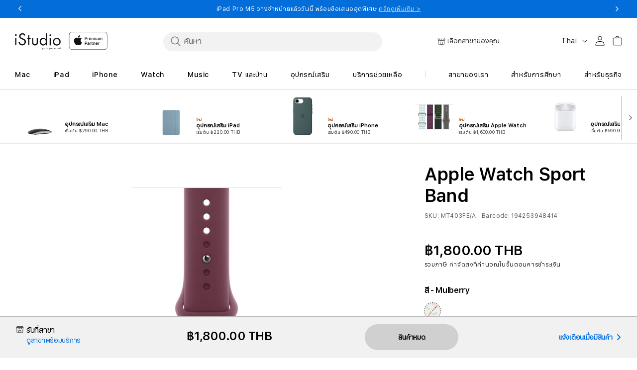

--- FILE ---
content_type: text/html; charset=utf-8
request_url: https://www.istudio.store/products/2023-apple-watch-sport-band-mt403fe-a
body_size: 103971
content:
<!doctype html>
<html class="no-js" lang="th">
  
  <head>
<!-- Start of Shoplift scripts -->
<!-- 2025-04-11T21:20:16.8748984Z -->
<style>.shoplift-hide { opacity: 0 !important; }</style>
<style id="sl-preview-bar-hide">#preview-bar-iframe, #PBarNextFrameWrapper { display: none !important; }</style>
<script type="text/javascript">(function(rootPath, template, themeRole, themeId, isThemePreview){ /* Generated on 2025-11-19T10:30:00.8775843Z */var nt=Object.defineProperty;var ot=(A,x,P)=>x in A?nt(A,x,{enumerable:!0,configurable:!0,writable:!0,value:P}):A[x]=P;var m=(A,x,P)=>ot(A,typeof x!="symbol"?x+"":x,P);(function(){"use strict";var A=document.createElement("style");A.textContent=`#shoplift-preview-control{position:fixed;max-width:332px;height:56px;background-color:#141414;z-index:9999;bottom:20px;display:flex;border-radius:8px;box-shadow:13px 22px 7px #0000,9px 14px 7px #00000003,5px 8px 6px #0000000d,2px 4px 4px #00000017,1px 1px 2px #0000001a,0 0 #0000001a;align-items:center;margin:0 auto;left:16px;right:16px;opacity:0;transform:translateY(20px);visibility:hidden;transition:opacity .4s ease-in-out,transform .4s ease-in-out,visibility 0s .4s}#shoplift-preview-control.visible{opacity:1;transform:translateY(0);visibility:visible;transition:opacity .4s ease-in-out,transform .4s ease-in-out,visibility 0s 0s}#shoplift-preview-control *{font-family:Inter,sans-serif;color:#fff;box-sizing:border-box;font-size:16px}#shoplift-preview-variant-title{font-weight:400;line-height:140%;font-size:16px;text-align:start;letter-spacing:-.16px;flex-grow:1;text-wrap:nowrap;overflow:hidden;text-overflow:ellipsis}#shoplift-preview-variant-selector{position:relative;display:block;padding:6px 0;height:100%;min-width:0;flex:1 1 auto}#shoplift-preview-variant-menu-trigger{border:none;cursor:pointer;width:100%;background-color:transparent;padding:0 16px;border-left:1px solid #333;border-right:1px solid #333;height:100%;display:flex;align-items:center;justify-content:start;gap:8px}#shoplift-preview-variant-selector .menu-variant-label{width:24px;height:24px;border-radius:50%;padding:6px;display:flex;justify-content:center;align-items:center;font-size:12px;font-style:normal;font-weight:600;line-height:100%;letter-spacing:-.12px;flex-shrink:0}#shoplift-preview-variant-selector .preview-variant-menu{position:absolute;bottom:110%;transform:translate3d(0,20px,0);visibility:hidden;pointer-events:none;opacity:0;cursor:pointer;background-color:#141414;border:1px solid #141414;border-radius:6px;width:100%;max-height:156px;overflow-y:auto;box-shadow:0 8px 16px #0003;z-index:1;transition:opacity .3s ease-in-out,transform .3s ease-in-out,visibility 0s .3s}#shoplift-preview-variant-selector .preview-variant-menu.preview-variant-menu__visible{visibility:visible;pointer-events:auto;opacity:100;transform:translateZ(0);transition:opacity .3s ease-in-out,transform .3s ease-in-out,visibility 0s 0s}@media screen and (max-width: 400px){#shoplift-preview-variant-selector .preview-variant-menu{position:fixed;left:0;right:0;width:auto;bottom:110%}}#shoplift-preview-variant-selector .preview-variant-menu .preview-variant-menu--item{padding:12px 16px;display:flex;overflow:hidden}#shoplift-preview-variant-selector .preview-variant-menu .preview-variant-menu--item .menu-variant-label{margin-right:6px}#shoplift-preview-variant-selector .preview-variant-menu .preview-variant-menu--item span{overflow:hidden;text-overflow:ellipsis;text-wrap:nowrap;white-space:nowrap;color:#f6f6f6;font-size:14px;font-style:normal;font-weight:500}#shoplift-preview-variant-selector .preview-variant-menu .preview-variant-menu--item:hover{background-color:#545454}#shoplift-preview-variant-selector .preview-variant-menu .preview-variant-menu--item:last-of-type{border-bottom-left-radius:6px;border-bottom-right-radius:6px}#shoplift-preview-variant-selector .preview-variant-menu .preview-variant-menu--item:first-of-type{border-top-left-radius:6px;border-top-right-radius:6px}#shoplift-preview-control div:has(#shoplift-exit-preview-button){padding:0 16px}#shoplift-exit-preview-button{padding:6px 8px;font-weight:500;line-height:75%;border-radius:4px;background-color:transparent;border:none;text-decoration:none}#shoplift-exit-preview-button:hover{cursor:pointer;background-color:#333}`,document.head.appendChild(A);var x=" daum[ /]| deusu/| yadirectfetcher|(?:^|[^g])news(?!sapphire)|(?<! (?:channel/|google/))google(?!(app|/google| pixel))|(?<! cu)bots?(?:\\b|_)|(?<!(?: ya| yandex|^job|inapp;) ?)search|(?<!(?:lib))http|(?<![hg]m)score|@[a-z][\\w-]+\\.|\\(\\)|\\.com|\\b\\d{13}\\b|^<|^[\\w \\.\\-\\(?:\\):]+(?:/v?\\d+(?:\\.\\d+)?(?:\\.\\d{1,10})*?)?(?:,|$)|^[^ ]{50,}$|^\\d+\\b|^\\w+/[\\w\\(\\)]*$|^active|^ad muncher|^amaya|^avsdevicesdk/|^biglotron|^bot|^bw/|^clamav[ /]|^client/|^cobweb/|^custom|^ddg[_-]android|^discourse|^dispatch/\\d|^downcast/|^duckduckgo|^facebook|^getright/|^gozilla/|^hobbit|^hotzonu|^hwcdn/|^jeode/|^jetty/|^jigsaw|^microsoft bits|^movabletype|^mozilla/\\d\\.\\d \\(compatible;?\\)$|^mozilla/\\d\\.\\d \\w*$|^navermailapp|^netsurf|^offline|^owler|^postman|^python|^rank|^read|^reed|^rest|^rss|^snapchat|^space bison|^svn|^swcd |^taringa|^thumbor/|^track|^valid|^w3c|^webbandit/|^webcopier|^wget|^whatsapp|^wordpress|^xenu link sleuth|^yahoo|^yandex|^zdm/\\d|^zoom marketplace/|^{{.*}}$|admin|analyzer|archive|ask jeeves/teoma|bit\\.ly/|bluecoat drtr|browsex|burpcollaborator|capture|catch|check|chrome-lighthouse|chromeframe|classifier|clean|cloud|crawl|cypress/|dareboost|datanyze|dejaclick|detect|dmbrowser|download|evc-batch/|feed|firephp|gomezagent|headless|httrack|hubspot marketing grader|hydra|ibisbrowser|images|insight|inspect|iplabel|ips-agent|java(?!;)|library|mail\\.ru/|manager|measure|neustar wpm|node|nutch|offbyone|optimize|pageburst|pagespeed|parser|perl|phantomjs|pingdom|powermarks|preview|proxy|ptst[ /]\\d|reputation|resolver|retriever|rexx;|rigor|rss\\b|scan|scrape|server|sogou|sparkler/|speedcurve|spider|splash|statuscake|synapse|synthetic|tools|torrent|trace|transcoder|url|virtuoso|wappalyzer|watch|webglance|webkit2png|whatcms/|zgrab",P=/bot|spider|crawl|http|lighthouse/i,E;function H(){if(E instanceof RegExp)return E;try{E=new RegExp(x,"i")}catch{E=P}return E}function U(c){return!!c&&H().test(c)}class V{constructor(){m(this,"timestamp");this.timestamp=new Date}}class F extends V{constructor(e,i,s){super();m(this,"type");m(this,"testId");m(this,"hypothesisId");this.type=3,this.testId=e,this.hypothesisId=i,this.timestamp=s}}class z extends V{constructor(e){super();m(this,"type");m(this,"path");this.type=4,this.path=e}}class j extends V{constructor(e){super();m(this,"type");m(this,"cart");this.type=5,this.cart=e}}class O extends Error{constructor(){super();m(this,"isBot");this.isBot=!0}}function B(c,t,e){for(const i of t.selectors){const s=c.querySelectorAll(i.cssSelector);for(let r=0;r<s.length;r++)e(t.testId,t.hypothesisId)}$(c,t,(i,s,r,n,o)=>o(s,r),e)}function L(c,t,e){for(const i of t.selectors)R(c,t.testId,t.hypothesisId,i,e??(()=>{}));$(c,t,R,e??(()=>{}))}function G(c){return c.urlPatterns.reduce((t,e)=>{switch(e.operator){case"contains":return t+`.*${e}.*`;case"endsWith":return t+`.*${e}`;case"startsWith":return t+`${e}.*`}},"")}function $(c,t,e,i){new MutationObserver(()=>{for(const r of t.selectors)e(c,t.testId,t.hypothesisId,r,i)}).observe(c.documentElement,{childList:!0,subtree:!0})}function R(c,t,e,i,s){const r=c.querySelectorAll(i.cssSelector);for(let n=0;n<r.length;n++){let o=r.item(n);if(o instanceof HTMLElement&&o.dataset.shoplift!==""){o.dataset.shoplift="";for(const l of i.actions.sort(tt))o=J(c,i.cssSelector,o,l)}}return r.length>0&&s?(s(t,e),!0):!1}function J(c,t,e,i){switch(i.type){case"innerHtml":e.innerHTML=i.value;break;case"attribute":K(e,i.scope,i.value);break;case"css":W(c,t,i.value);break;case"js":Y(c,e,i);break;case"copy":return Z(e);case"remove":Q(e);break;case"move":X(e,parseInt(i.value));break}return e}function K(c,t,e){c.setAttribute(t,e)}function W(c,t,e){var s;const i=c.createElement("style");i.innerHTML=`${t} { ${e} }`,(s=c.getElementsByTagName("head")[0])==null||s.appendChild(i)}function Y(c,t,e){Function("document","element",`"use strict"; ${e.value}`)(c,t)}function Z(c){const t=c.cloneNode(!0);if(!c.parentNode)throw"Can't copy node outside of DOM";return c.parentNode.insertBefore(t,c.nextSibling),t}function Q(c){c.remove()}function X(c,t){if(t===0)return;const e=Array.prototype.slice.call(c.parentElement.children).indexOf(c),i=Math.min(Math.max(e+t,0),c.parentElement.children.length-1);c.parentElement.children.item(i).insertAdjacentElement(t>0?"afterend":"beforebegin",c)}function tt(c,t){return q(c)-q(t)}function q(c){return c.type==="copy"||c.type==="remove"?0:1}var T=(c=>(c[c.Template=0]="Template",c[c.Theme=1]="Theme",c[c.UrlRedirect=2]="UrlRedirect",c[c.Script=3]="Script",c[c.Dom=4]="Dom",c[c.Price=5]="Price",c))(T||{});const et="data:image/svg+xml,%3csvg%20width='12'%20height='12'%20viewBox='0%200%2012%2012'%20fill='none'%20xmlns='http://www.w3.org/2000/svg'%3e%3cpath%20d='M9.96001%207.90004C9.86501%207.90004%209.77001%207.86504%209.69501%207.79004L6.43501%204.53004C6.19501%204.29004%205.80501%204.29004%205.56501%204.53004L2.30501%207.79004C2.16001%207.93504%201.92001%207.93504%201.77501%207.79004C1.63001%207.64504%201.63001%207.40504%201.77501%207.26004L5.03501%204.00004C5.56501%203.47004%206.43001%203.47004%206.96501%204.00004L10.225%207.26004C10.37%207.40504%2010.37%207.64504%2010.225%207.79004C10.15%207.86004%2010.055%207.90004%209.96001%207.90004Z'%20fill='white'/%3e%3c/svg%3e",it="data:image/svg+xml,%3csvg%20width='14'%20height='24'%20viewBox='0%200%2014%2024'%20fill='none'%20xmlns='http://www.w3.org/2000/svg'%3e%3cpath%20d='M12.3976%2014.5255C12.2833%2013.8788%2012.0498%2013.3024%2011.6952%2012.7961C11.3416%2012.2898%2010.9209%2011.8353%2010.4353%2011.4317C9.94868%2011.0291%209.43546%2010.6488%208.89565%2010.292C8.48487%2010.049%208.09577%209.78565%207.72637%209.50402C7.35697%209.2224%207.08016%208.89503%206.89694%208.51987C6.71273%208.14471%206.67826%207.69533%206.79055%207.1697C6.86345%206.83216%206.97476%206.54647%207.12351%206.31162C7.27324%206.07778%207.47124%205.89986%207.7175%205.77684C7.96377%205.65483%208.21989%205.59383%208.48389%205.59383C8.88087%205.59383%209.17639%205.7016%209.3734%205.91714C9.56943%206.13268%209.68271%206.42345%209.71424%206.78946C9.74576%207.15547%209.72015%207.55401%209.63839%207.98509C9.55663%208.41617%209.43645%208.84724%209.27687%209.27934L13.5127%208.80149C13.9638%207.52656%2014.1017%206.42447%2013.9264%205.49725C13.751%204.56901%2013.2664%203.85122%2012.4724%203.34491C12.239%203.19648%2011.9779%203.07041%2011.6893%202.96569L12.0026%201.50979L9.86397%200L7.3875%201.50979L7.11169%202.78878C6.65166%202.8874%206.21724%203.01957%205.8114%203.19038C4.85292%203.594%204.06684%204.15115%203.45117%204.86385C2.83452%205.57655%202.42571%206.40108%202.22378%207.33847C2.06616%208.06947%202.04942%208.70796%202.17551%209.25087C2.30061%209.7948%202.52028%2010.2828%202.8355%2010.7139C3.14974%2011.145%203.51816%2011.5344%203.93977%2011.881C4.36039%2012.2288%204.782%2012.5521%205.20164%2012.851C5.68334%2013.1702%206.13844%2013.5169%206.56497%2013.8921C6.99052%2014.2672%207.31954%2014.7125%207.55004%2015.228C7.78055%2015.7445%207.81502%2016.3769%207.65347%2017.1262C7.56482%2017.5389%207.43676%2017.8765%207.27028%2018.1388C7.10381%2018.4011%206.89596%2018.5983%206.64772%2018.7295C6.3985%2018.8606%206.12071%2018.9267%205.8114%2018.9267C5.21641%2018.9267%204.79776%2018.6034%204.62833%2018.1632C4.4589%2017.7229%204.47367%2017.2583%204.60075%2016.5639C4.72782%2015.8705%205.05092%2015.1395%205.37107%2014.3699H1.17665C1.17665%2014.3699%200.207341%2016.1115%200.0310135%2017.6762C-0.0655232%2018.5302%200.0635208%2019.2653%200.41519%2019.8844C0.76686%2020.5036%201.33032%2020.9814%202.10655%2021.319C2.39222%2021.443%202.7104%2021.5447%203.05813%2021.623L2.54589%2024H7.17473L7.7047%2021.5386C8.08493%2021.442%208.43857%2021.3231%208.76562%2021.1787C9.73985%2020.7476%2010.52%2020.1427%2011.1071%2019.3649C11.6932%2018.5871%2012.0873%2017.7291%2012.2892%2016.7917C12.4744%2015.9295%2012.5099%2015.1741%2012.3966%2014.5275L12.3976%2014.5255Z'%20fill='white'/%3e%3c/svg%3e";async function st(c){let t=c.replace(/-/g,"+").replace(/_/g,"/");for(;t.length%4;)t+="=";const e=atob(t),i=Uint8Array.from(e,n=>n.charCodeAt(0)),s=new Blob([i]).stream().pipeThrough(new DecompressionStream("gzip")),r=await new Response(s).text();return JSON.parse(r)}function I(c,t){return typeof t=="string"&&/\d{4}-\d{2}-\d{2}T\d{2}:\d{2}:\d{2}.\d+(?:Z|[+-]\d+)/.test(t)?new Date(t):t}function _(c,t){return t}let M=!1;class rt{constructor(t,e,i,s,r,n,o,l,a,h,f){m(this,"temporarySessionKey","Shoplift_Session");m(this,"essentialSessionKey","Shoplift_Essential");m(this,"analyticsSessionKey","Shoplift_Analytics");m(this,"legacySessionKey");m(this,"cssHideClass");m(this,"testConfigs");m(this,"inactiveTestConfigs");m(this,"testsFilteredByAudience");m(this,"sendPageView");m(this,"shopliftDebug");m(this,"gaConfig");m(this,"getCountryTimeout");m(this,"state");m(this,"shopifyAnalyticsId");m(this,"cookie",document.cookie);m(this,"isSyncing",!1);m(this,"isSyncingGA",!1);m(this,"fetch");m(this,"localStorageSet");m(this,"localStorageGet");m(this,"sessionStorageSet",window.sessionStorage.setItem.bind(window.sessionStorage));m(this,"sessionStorageGet",window.sessionStorage.getItem.bind(window.sessionStorage));m(this,"urlParams",new URLSearchParams(window.location.search));m(this,"device");m(this,"logHistory");this.shop=t,this.host=e,this.eventHost=i,this.disableReferrerOverride=l,this.logHistory=[],this.legacySessionKey=`SHOPLIFT_SESSION_${this.shop}`,this.cssHideClass=s?"shoplift-hide":"",this.testConfigs=h.map(y=>({...y,startAt:new Date(y.startAt),statusHistory:y.statusHistory.map(S=>({...S,createdAt:new Date(S.createdAt)}))})),this.inactiveTestConfigs=f,this.sendPageView=!!r,this.shopliftDebug=n===!0,this.gaConfig=o!=={"sendEvents":false,"mode":"gtag"}?o:{sendEvents:!1},this.fetch=window.fetch.bind(window),this.localStorageSet=window.localStorage.setItem.bind(window.localStorage),this.localStorageGet=window.localStorage.getItem.bind(window.localStorage);const b=this.getDeviceType();this.device=b!=="tablet"?b:"mobile",this.state=this.loadState(),this.shopifyAnalyticsId=this.getShopifyAnalyticsId(),this.testsFilteredByAudience=h.filter(y=>y.status=="active"),this.getCountryTimeout=a===1000?1e3:a,this.log("State Loaded",JSON.stringify(this.state))}async init(){var t;try{if(this.log("Shoplift script initializing"),window.Shopify&&window.Shopify.designMode){this.log("Skipping script for design mode");return}if(window.location.href.includes("slScreenshot=true")){this.log("Skipping script for screenshot");return}if(window.location.hostname.endsWith(".edgemesh.com")){this.log("Skipping script for preview");return}if(window.location.href.includes("isShopliftMerchant")){const i=this.urlParams.get("isShopliftMerchant")==="true";this.log("Setting merchant session to %s",i),this.state.temporary.isMerchant=i,this.persistTemporaryState()}if(this.state.temporary.isMerchant){this.log("Setting up preview for merchant"),typeof window.shoplift!="object"&&this.setShopliftStub(),this.state.temporary.previewConfig||this.hidePage(),await this.initPreview(),(t=document.querySelector("#sl-preview-bar-hide"))==null||t.remove();return}if(this.state.temporary.previewConfig=void 0,U(navigator.userAgent))return;if(navigator.userAgent.includes("Chrome/118")){this.log("Random: %o",[Math.random(),Math.random(),Math.random()]);const i=await this.makeRequest({url:`${this.eventHost}/api/v0/events/ip`,method:"get"}).then(s=>s==null?void 0:s.json());this.log(`IP: ${i}`),this.makeRequest({url:`${this.eventHost}/api/v0/logs`,method:"post",data:JSON.stringify(this.debugState(),_)}).catch()}if(this.shopifyAnalyticsId=this.getShopifyAnalyticsId(),this.monitorConsentChange(),this.checkForThemePreview())return;if(!this.disableReferrerOverride&&this.state.temporary.originalReferrer!=null){this.log(`Overriding referrer from '${document.referrer}' to '${this.state.temporary.originalReferrer}'`);const i=this.state.temporary.originalReferrer;delete this.state.temporary.originalReferrer,this.persistTemporaryState(),Object.defineProperty(document,"referrer",{get:()=>i,enumerable:!0,configurable:!0})}if(await this.refreshVisitor(this.shopifyAnalyticsId),await this.handleVisitorTest()){this.log("Redirecting for visitor test");return}this.setShoplift(),this.showPage(),await this.ensureCartAttributesForExistingPriceTests(!1),await this.finalize(),console.log("SHOPLIFT SCRIPT INITIALIZED!")}catch(e){if(e instanceof O)return;throw e}finally{typeof window.shoplift!="object"&&this.setShopliftStub()}}getVariantColor(t){switch(t){case"a":return{text:"#141414",bg:"#E2E2E2"};case"b":return{text:"rgba(255, 255, 255, 1)",bg:"rgba(37, 99, 235, 1)"}}}async initPreview(){const t=this.urlParams.get("previewConfig");if(t){this.state.temporary.previewConfig=void 0,this.log("Setting up the preview"),this.log("Found preview config, writing to temporary state");const e=await st(t);if(this.state.temporary.previewConfig=e,this.state.temporary.previewConfig.testTypeCategory===T.Price){this.hidePage(!0);const s=this.state.temporary.previewConfig;let r=`${this.host}/api/dom-selectors/${s.storeId}/${s.testId}/${s.isDraft||!1}`;s.shopifyProductId&&(r+=`?productId=${s.shopifyProductId}`);const n=await this.makeJsonRequest({method:"get",url:r}).catch(o=>(this.log("Error getting domSelectors",o),null));s.variants.forEach(o=>{var l;return o.domSelectors=(l=n[o.id])==null?void 0:l.domSelectors})}this.persistTemporaryState();const i=new URL(window.location.toString());i.searchParams.delete("previewConfig"),this.queueRedirect(i)}else if(this.state.temporary.previewConfig){this.showPage();const e=this.state.temporary.previewConfig;e.testTypeCategory===T.Template&&this.handleTemplatePreview(e)&&this.initPreviewControls(e),e.testTypeCategory===T.UrlRedirect&&this.handleUrlPreview(e)&&this.initPreviewControls(e),e.testTypeCategory===T.Script&&this.handleScriptPreview(e)&&this.initPreviewControls(e),e.testTypeCategory===T.Price&&await this.handlePricePreview(e)&&this.initPreviewControls(e)}}initPreviewControls(t){document.addEventListener("DOMContentLoaded",()=>{const e=t.variants.find(S=>S.id===t.currentVariant),i=(e==null?void 0:e.label)||"a",s=t.variants,r=document.createElement("div");r.id="shoplift-preview-control";const n=document.createElement("div"),o=document.createElement("img");o.src=it,o.height=24,o.width=14,n.style.padding="0 16px",n.style.lineHeight="100%",n.appendChild(o),r.appendChild(n);const l=document.createElement("div");l.id="shoplift-preview-variant-selector";const a=document.createElement("button");a.id="shoplift-preview-variant-menu-trigger";const h=document.createElement("div");h.className="menu-variant-label",h.style.backgroundColor=this.getVariantColor(i).bg,h.style.color=this.getVariantColor(i).text,h.innerText=i.toUpperCase(),a.appendChild(h);const f=document.createElement("span");if(f.id="shoplift-preview-variant-title",f.innerText=e!=null&&e.title?e.title:"Untitled variant "+i.toUpperCase(),a.appendChild(f),s.length>1){const S=document.createElement("img");S.src=et,S.width=12,S.height=12,S.style.height="12px",S.style.width="12px",a.appendChild(S);const C=document.createElement("div");C.className="preview-variant-menu";for(const u of t.variants.filter(d=>d.id!==t.currentVariant)){const d=document.createElement("div");d.className="preview-variant-menu--item";const g=document.createElement("div");g.className="menu-variant-label",g.style.backgroundColor=this.getVariantColor(u.label).bg,g.style.color=this.getVariantColor(u.label).text,g.style.flexShrink="0",g.innerText=u.label.toUpperCase(),d.appendChild(g);const p=document.createElement("span");p.innerText=u.title?u.title:"Untitled variant "+u.label.toUpperCase(),d.appendChild(p),d.addEventListener("click",()=>{this.pickVariant(u.id)}),C.appendChild(d)}l.appendChild(C),a.addEventListener("click",()=>{C.className!=="preview-variant-menu preview-variant-menu__visible"?C.classList.add("preview-variant-menu__visible"):C.classList.remove("preview-variant-menu__visible")}),document.addEventListener("click",u=>{u.target instanceof Element&&!a.contains(u.target)&&C.className==="preview-variant-menu preview-variant-menu__visible"&&C.classList.remove("preview-variant-menu__visible")})}else a.style.pointerEvents="none",h.style.margin="0";l.appendChild(a),r.appendChild(l);const b=document.createElement("div"),y=document.createElement("button");y.id="shoplift-exit-preview-button",y.innerText="Exit",b.appendChild(y),y.addEventListener("click",()=>{this.exitPreview()}),r.appendChild(b),document.body.appendChild(r),requestAnimationFrame(()=>{r.classList.add("visible")})}),this.ensureCartAttributesForExistingPriceTests(!0).catch(e=>{this.log("Error ensuring cart attributes for price test",e)})}pickVariant(t){var e,i,s,r;if(this.state.temporary.previewConfig){const n=this.state.temporary.previewConfig,o=new URL(window.location.toString());if(n.testTypeCategory===T.UrlRedirect){const l=(e=n.variants.find(a=>a.id===n.currentVariant))==null?void 0:e.redirectUrl;if(o.pathname===l){const a=(i=n.variants.find(h=>h.id===t))==null?void 0:i.redirectUrl;a&&(o.pathname=a)}}if(n.testTypeCategory===T.Template){const l=(s=n.variants.find(a=>a.id===n.currentVariant))==null?void 0:s.pathName;if(l&&o.pathname===l){const a=(r=n.variants.find(h=>h.id===t))==null?void 0:r.pathName;a&&a!==l&&(o.pathname=a)}}n.currentVariant=t,this.persistTemporaryState(),this.queueRedirect(o)}}exitPreview(){var e,i,s,r;const t=new URL(window.location.toString());if(((e=this.state.temporary.previewConfig)==null?void 0:e.testTypeCategory)===T.Template&&t.searchParams.delete("view"),((i=this.state.temporary.previewConfig)==null?void 0:i.testTypeCategory)===T.Script&&t.searchParams.delete("slVariant"),((s=this.state.temporary.previewConfig)==null?void 0:s.testTypeCategory)===T.UrlRedirect){const o=this.state.temporary.previewConfig.variants.filter(a=>a.label!=="a"&&a.redirectUrl!==null).map(a=>a.redirectUrl),l=(r=this.state.temporary.previewConfig.variants.find(a=>a.label==="a"))==null?void 0:r.redirectUrl;o.includes(t.pathname)&&l&&(t.pathname=l)}this.state.temporary.previewConfig=void 0,this.persistTemporaryState(),this.hidePage(),this.queueRedirect(t)}handleTemplatePreview(t){const e=t.currentVariant,i=t.variants.find(n=>n.id===e);if(!i)return!1;this.log("Setting up template preview for type",i.type);const s=new URL(window.location.toString()),r=s.searchParams.get("view");return this.typeFromTemplate()==i.type&&r!==i.affix&&i.affix&&(this.log("Template type matches current variant, redirecting"),s.searchParams.delete("view"),this.log("Setting the new viewParam"),this.hidePage(),s.searchParams.set("view",i.affix),this.queueRedirect(s)),r!==null&&r!==i.affix&&(s.searchParams.delete("view"),this.hidePage(),this.queueRedirect(s)),!0}handleUrlPreview(t){var n;const e=t.currentVariant,i=t.variants.find(o=>o.id===e),s=(n=t.variants.find(o=>o.isControl))==null?void 0:n.redirectUrl;if(!i)return!1;this.log("Setting up URL redirect preview");const r=new URL(window.location.toString());return r.pathname===s&&!i.isControl&&i.redirectUrl!==null&&(this.log("Url matches control, redirecting"),this.hidePage(),r.pathname=i.redirectUrl,this.queueRedirect(r)),!0}handleScriptPreview(t){const e=t.currentVariant,i=t.variants.find(n=>n.id===e);if(!i)return!1;this.log("Setting up script preview");const s=new URL(window.location.toString());return s.searchParams.get("slVariant")!==i.id&&(this.log("current id doesn't match the variant, redirecting"),s.searchParams.delete("slVariant"),this.log("Setting the new slVariantParam"),this.hidePage(),s.searchParams.set("slVariant",i.id),this.queueRedirect(s)),!0}async handlePricePreview(t){const e=t.currentVariant,i=t.variants.find(s=>s.id===e);return i?(this.log("Setting up price preview"),i.domSelectors&&i.domSelectors.length>0&&(L(document,{testId:t.testId,hypothesisId:i.id,selectors:i.domSelectors}),await this.ensureCartAttributesForExistingPriceTests(!0)),!0):!1}async finalize(){const t=await this.getCartState();t!==null&&this.queueCartUpdate(t),this.pruneStateAndSave(),await this.syncAllEvents()}setShoplift(){this.log("Setting up public API");const e=this.urlParams.get("slVariant")==="true",i=e?null:this.urlParams.get("slVariant");window.shoplift={isHypothesisActive:async s=>{if(this.log("Script checking variant for hypothesis '%s'",s),e)return this.log("Forcing variant for hypothesis '%s'",s),!0;if(i!==null)return this.log("Forcing hypothesis '%s'",i),s===i;const r=this.testConfigs.find(o=>o.hypotheses.some(l=>l.id===s));if(!r)return this.log("No test found for hypothesis '%s'",s),!1;const n=this.state.essential.visitorTests.find(o=>o.testId===r.id);return n?(this.log("Active visitor test found",s),n.hypothesisId===s):(await this.manuallySplitVisitor(r),this.testConfigs.some(o=>o.hypotheses.some(l=>l.id===s&&this.state.essential.visitorTests.some(a=>a.hypothesisId===l.id))))},setAnalyticsConsent:async s=>{await this.onConsentChange(s,!0)},getVisitorData:()=>({visitor:this.state.analytics.visitor,visitorTests:this.state.essential.visitorTests.filter(s=>!s.isInvalid).map(s=>{const{shouldSendToGa:r,...n}=s;return n})})}}setShopliftStub(){this.log("Setting up stubbed public API");const e=this.urlParams.get("slVariant")==="true",i=e?null:this.urlParams.get("slVariant");window.shoplift={isHypothesisActive:s=>Promise.resolve(e||s===i),setAnalyticsConsent:()=>Promise.resolve(),getVisitorData:()=>({visitor:null,visitorTests:[]})}}async manuallySplitVisitor(t){this.log("Starting manual split for test '%s'",t.id),await this.handleVisitorTest([t]),this.saveState(),this.syncAllEvents()}async handleVisitorTest(t){await this.filterTestsByAudience(this.testConfigs,this.state.analytics.visitor??this.buildBaseVisitor(),this.state.essential.visitorTests);let e=t?t.filter(i=>this.testsFilteredByAudience.some(s=>s.id===i.id)):[...this.testsForUrl(this.testsFilteredByAudience),...this.domTestsForUrl(this.testsFilteredByAudience)];try{if(e.length===0)return this.log("No tests found"),!1;this.log("Checking for existing visitor test on page");const i=this.getCurrentVisitorHypothesis(e);if(i){this.log("Found current visitor test");const o=this.considerRedirect(i);return o&&(this.log("Redirecting for current visitor test"),this.redirect(i)),o}this.log("No active test relation for test page");const s=this.testsForUrl(this.inactiveTestConfigs.filter(o=>this.testIsPaused(o)&&o.hypotheses.some(l=>this.state.essential.visitorTests.some(a=>a.hypothesisId===l.id)))).map(o=>o.id);if(s.length>0)return this.log("Visitor has paused tests for test page, skipping test assignment: %o",s),!1;if(this.hasThemeAndOtherTestTypes(this.testsFilteredByAudience)){this.log("Store has both theme and non-theme tests");const o=this.visitorActiveTestType();this.log("Current visitor test type is '%s'",o);let l;switch(o){case"templateOrUrlRedirect":this.log("Filtering to non-theme tests"),l=h=>h!=="theme";break;case"theme":this.log("Filtering to theme tests"),l=h=>h==="theme";break;case null:l=Math.random()>.5?(this.log("Filtering to theme tests"),h=>h==="theme"):(this.log("Filtering to non-theme tests"),h=>h!=="theme");break}const a=e.filter(h=>h.hypotheses.every(f=>!f.isControl||!l(f.type)));this.log(`Blocking visitor from being assigned to filtered test IDs: ["${a.map(h=>h.id).join('", "')}"]`),this.state.essential.visitorTests.push(...a.map(h=>({createdAt:new Date,testId:h.id,hypothesisId:null,isThemeTest:h.hypotheses.some(f=>f.type==="theme"),shouldSendToGa:!1,isSaved:!0,isInvalid:!0,themeId:void 0}))),e=e.filter(h=>h.hypotheses.some(f=>f.isControl&&l(f.type)))}if(e.length===0)return this.log("No tests found"),!1;const r=e[Math.floor(Math.random()*e.length)],n=this.pickHypothesis(r);if(n){this.log("Adding local visitor to test '%s', hypothesis '%s'",r.id,n.id),this.queueAddVisitorToTest(r.id,n);const o=this.considerRedirect(n);return o&&(this.log("Redirecting for new test"),this.redirect(n)),o}return this.log("No hypothesis found"),!1}finally{this.includeInDomTests(),this.saveState()}}includeInDomTests(){const t=this.getDomTestsForCurrentUrl(),e=this.getVisitorDomHypothesis(t);for(const i of t){this.log("Evaluating dom test '%s'",i.id);const r=e.find(n=>i.hypotheses.some(o=>n.id===o.id))??this.pickHypothesis(i);if(!r){this.log("Failed to pick hypothesis for test");continue}if(r.isControl){this.log("Control hypothesis - applying DOM selectors and watching for variant selectors");const n=i.hypotheses.filter(o=>o.id!==r.id).flatMap(o=>{var l;return((l=o.domSelectors)==null?void 0:l.map(a=>({...a,testId:i.id})))??[]});n.length>0&&B(document,{testId:i.id,hypothesisId:r.id,selectors:n},o=>{this.queueAddVisitorToTest(o,r),this.syncAllEvents()})}if(!r.domSelectors||r.domSelectors.length===0){this.log("No selectors found, skipping hypothesis");continue}this.log("Watching for selectors"),L(document,{testId:i.id,hypothesisId:r.id,selectors:r.domSelectors},n=>{this.queueAddVisitorToTest(n,r),this.syncAllEvents()})}}considerRedirect(t){if(this.log("Considering redirect for hypothesis '%s'",t.id),t.isControl)return this.log("Skipping redirect for control"),!1;if(t.type==="basicScript"||t.type==="manualScript")return this.log("Skipping redirect for script test"),!1;const e=this.state.essential.visitorTests.find(n=>n.hypothesisId===t.id),i=new URL(window.location.toString()),r=new URLSearchParams(window.location.search).get("view");if(t.type==="theme"){if(!(t.themeId===themeId)){if(this.log("Theme id '%s' is not hypothesis theme ID '%s'",t.themeId,themeId),e&&e.themeId!==t.themeId&&(e.themeId===themeId||!this.isThemePreview()))this.log("On old theme, redirecting and updating local visitor"),e.themeId=t.themeId;else if(this.isThemePreview())return this.log("On non-test theme, skipping redirect"),!1;return this.log("Hiding page to redirect for theme test"),this.hidePage(),!0}return!1}else if(t.type!=="dom"&&t.type!=="price"&&t.affix!==template.suffix&&t.affix!==r||t.redirectPath&&!i.pathname.endsWith(t.redirectPath))return this.log("Hiding page to redirect for template test"),this.hidePage(),!0;return this.log("Not redirecting"),!1}redirect(t){if(this.log("Redirecting to hypothesis '%s'",t.id),t.isControl)return;const e=new URL(window.location.toString());if(e.searchParams.delete("view"),t.redirectPath){const i=RegExp("^(/w{2}-w{2})/").exec(e.pathname);if(i&&i.length>1){const s=i[1];e.pathname=`${s}${t.redirectPath}`}else e.pathname=t.redirectPath}else t.type==="theme"?(e.searchParams.set("_ab","0"),e.searchParams.set("_fd","0"),e.searchParams.set("_sc","1"),e.searchParams.set("preview_theme_id",t.themeId.toString())):t.type!=="urlRedirect"&&e.searchParams.set("view",t.affix);this.queueRedirect(e)}async refreshVisitor(t){if(t===null||!this.state.essential.isFirstLoad||!this.testConfigs.some(i=>i.visitorOption!=="all"))return;this.log("Refreshing visitor"),this.hidePage();const e=await this.getVisitor(t);e&&e.id&&this.updateLocalVisitor(e)}buildBaseVisitor(){return{shopifyAnalyticsId:this.shopifyAnalyticsId,device:this.device,country:null,...this.state.essential.initialState}}getInitialState(){const t=this.getUTMValue("utm_source")??"",e=this.getUTMValue("utm_medium")??"",i=this.getUTMValue("utm_campaign")??"",s=this.getUTMValue("utm_content")??"",r=window.document.referrer,n=this.device;return{createdAt:new Date,utmSource:t,utmMedium:e,utmCampaign:i,utmContent:s,referrer:r,device:n}}checkForThemePreview(){var t,e;return this.log("Checking for theme preview"),window.location.hostname.endsWith(".shopifypreview.com")?(this.log("on shopify preview domain"),this.clearThemeBar(!0,!1,this.state),(t=document.querySelector("#sl-preview-bar-hide"))==null||t.remove(),!1):this.isThemePreview()?this.state.essential.visitorTests.some(i=>i.isThemeTest&&i.hypothesisId!=null&&this.getHypothesis(i.hypothesisId)&&i.themeId===themeId)?(this.log("On active theme test, removing theme bar"),this.clearThemeBar(!1,!0,this.state),!1):this.state.essential.visitorTests.some(i=>i.isThemeTest&&i.hypothesisId!=null&&!this.getHypothesis(i.hypothesisId)&&i.themeId===themeId)?(this.log("Visitor is on an inactive theme test, redirecting to main theme"),this.redirectToMainTheme(),!0):this.state.essential.isFirstLoad?(this.log("No visitor found on theme preview, redirecting to main theme"),this.redirectToMainTheme(),!0):this.inactiveTestConfigs.some(i=>i.hypotheses.some(s=>s.themeId===themeId))?(this.log("Current theme is an inactive theme test, redirecting to main theme"),this.redirectToMainTheme(),!0):this.testConfigs.some(i=>i.hypotheses.some(s=>s.themeId===themeId))?(this.log("Falling back to clearing theme bar"),this.clearThemeBar(!1,!0,this.state),!1):(this.log("No tests on current theme, skipping script"),this.clearThemeBar(!0,!1,this.state),(e=document.querySelector("#sl-preview-bar-hide"))==null||e.remove(),!0):(this.log("Not on theme preview"),this.clearThemeBar(!0,!1,this.state),!1)}redirectToMainTheme(){this.hidePage();const t=new URL(window.location.toString());t.searchParams.set("preview_theme_id",""),this.queueRedirect(t)}testsForUrl(t){const e=new URL(window.location.href),i=this.typeFromTemplate();return t.filter(s=>s.hypotheses.some(r=>r.type!=="dom"&&r.type!=="price"&&(r.isControl&&r.type===i&&r.affix===template.suffix||r.type==="theme"||r.isControl&&r.type==="urlRedirect"&&r.redirectPath&&e.pathname.endsWith(r.redirectPath)||r.type==="basicScript"))&&(s.ignoreTestViewParameterEnforcement||!e.searchParams.has("view")||s.hypotheses.map(r=>r.affix).includes(e.searchParams.get("view")??"")))}domTestsForUrl(t){const e=new URL(window.location.href);return t.filter(i=>i.hypotheses.some(s=>(s.type==="dom"||s.type==="price")&&s.domSelectors&&s.domSelectors.some(r=>new RegExp(G(r)).test(e.toString()))))}async filterTestsByAudience(t,e,i){const s=[];let r=e.country;!r&&t.some(n=>n.requiresCountry&&!i.some(o=>o.testId===n.id))&&(this.log("Hiding page to check geoip"),this.hidePage(),r=await this.makeJsonRequest({method:"get",url:`${this.eventHost}/api/v0/visitors/get-country`,signal:AbortSignal.timeout(this.getCountryTimeout)}).catch(n=>(this.log("Error getting country",n),null)));for(const n of t){if(this.log("Checking audience for test '%s'",n.id),this.state.essential.visitorTests.some(a=>a.testId===n.id&&a.hypothesisId==null)){console.log(`Skipping blocked test '${n.id}'`);continue}const o=this.visitorCreatedDuringTestActive(n.statusHistory);(i.some(a=>a.testId===n.id&&(n.device==="all"||n.device===e.device&&n.device===this.device))||this.isTargetAudience(n,e,o,r))&&(this.log("Visitor is in audience for test '%s'",n.id),s.push(n))}this.testsFilteredByAudience=s}isTargetAudience(t,e,i,s){const r=this.getChannel(e);return(t.device==="all"||t.device===e.device&&t.device===this.device)&&(t.visitorOption==="all"||t.visitorOption==="new"&&i||t.visitorOption==="returning"&&!i)&&(t.targetAudiences.length===0||t.targetAudiences.reduce((n,o)=>n||o.reduce((l,a)=>l&&a(e,i,r,s),!0),!1))}visitorCreatedDuringTestActive(t){let e="";for(const i of t){if(this.state.analytics.visitor!==null&&this.state.analytics.visitor.createdAt<i.createdAt||this.state.essential.initialState.createdAt<i.createdAt)break;e=i.status}return e==="active"}getDomTestsForCurrentUrl(){return this.domTestsForUrl(this.testsFilteredByAudience)}getCurrentVisitorHypothesis(t){return t.flatMap(e=>e.hypotheses).find(e=>e.type!=="dom"&&e.type!=="price"&&this.state.essential.visitorTests.some(i=>i.hypothesisId===e.id))}getVisitorDomHypothesis(t){return t.flatMap(e=>e.hypotheses).filter(e=>(e.type==="dom"||e.type==="price")&&this.state.essential.visitorTests.some(i=>i.hypothesisId===e.id))}getHypothesis(t){return this.testConfigs.filter(e=>e.hypotheses.some(i=>i.id===t)).map(e=>e.hypotheses.find(i=>i.id===t))[0]}hasThemeTest(t){return t.some(e=>e.hypotheses.some(i=>i.type==="theme"))}hasTestThatIsNotThemeTest(t){return t.some(e=>e.hypotheses.some(i=>i.type!=="theme"&&i.type!=="dom"&&i.type!=="price"))}hasThemeAndOtherTestTypes(t){return this.hasThemeTest(t)&&this.hasTestThatIsNotThemeTest(t)}testIsPaused(t){return t.status==="paused"||t.status==="incompatible"||t.status==="suspended"}visitorActiveTestType(){const t=this.state.essential.visitorTests.filter(e=>this.testConfigs.some(i=>i.hypotheses.some(s=>s.id==e.hypothesisId)));return t.length===0?null:t.some(e=>e.isThemeTest)?"theme":"templateOrUrlRedirect"}pickHypothesis(t){let e=Math.random();const i=t.hypotheses.reduce((r,n)=>r+n.visitorCount,0);return t.hypotheses.sort((r,n)=>r.isControl?n.isControl?0:-1:n.isControl?1:0).reduce((r,n)=>{if(r!==null)return r;const l=t.hypotheses.reduce((a,h)=>a&&h.visitorCount>20,!0)?n.visitorCount/i-n.trafficPercentage:0;return e<=n.trafficPercentage-l?n:(e-=n.trafficPercentage,null)},null)}typeFromTemplate(){switch(template.type){case"collection-list":return"collectionList";case"page":return"landing";case"article":case"blog":case"cart":case"collection":case"index":case"product":case"search":return template.type;default:return null}}queueRedirect(t){this.saveState(),this.disableReferrerOverride||(this.log(`Saving temporary referrer override '${document.referrer}'`),this.state.temporary.originalReferrer=document.referrer,this.persistTemporaryState()),window.setTimeout(()=>window.location.assign(t),0),window.setTimeout(()=>void this.syncAllEvents(),2e3)}async syncAllEvents(){const t=async()=>{if(this.isSyncing){window.setTimeout(()=>void(async()=>await t())(),500);return}try{this.isSyncing=!0,await this.syncEvents(),this.syncGAEvents()}finally{this.isSyncing=!1}};await t()}async syncEvents(){var i,s;if(!this.state.essential.consentApproved||!this.shopifyAnalyticsId||this.state.analytics.queue.length===0)return;const t=this.state.analytics.queue.length,e=this.state.analytics.queue.splice(0,t);this.log("Syncing %s events",t);try{const r={shop:this.shop,visitorDetails:{shopifyAnalyticsId:this.shopifyAnalyticsId,device:((i=this.state.analytics.visitor)==null?void 0:i.device)??this.device,country:((s=this.state.analytics.visitor)==null?void 0:s.country)??null,...this.state.essential.initialState},events:this.state.essential.visitorTests.filter(o=>!o.isInvalid&&!o.isSaved&&o.hypothesisId!=null).map(o=>new F(o.testId,o.hypothesisId,o.createdAt)).concat(e)};await this.sendEvents(r);const n=await this.getVisitor(this.shopifyAnalyticsId);n!==null&&this.updateLocalVisitor(n);for(const o of this.state.essential.visitorTests.filter(l=>!l.isInvalid&&!l.isSaved))o.isSaved=!0}catch{this.state.analytics.queue.splice(0,0,...e)}finally{this.saveState()}}syncGAEvents(){if(!this.gaConfig.sendEvents){if(M)return;M=!0,this.log("UseGtag is false — skipping GA Events");return}if(!this.state.essential.consentApproved){this.log("Consent not approved — skipping GA Events");return}if(this.isSyncingGA){this.log("Already syncing GA - skipping GA events");return}const t=this.state.essential.visitorTests.filter(e=>e.shouldSendToGa);if(t.length===0){this.log("No GA Events to sync");return}this.isSyncingGA=!0,this.log("Syncing %s GA Events",t.length),Promise.allSettled(t.map(e=>this.sendGAEvent(e))).then(()=>this.log("All gtag events sent")).finally(()=>this.isSyncingGA=!1)}sendGAEvent(t){return new Promise(e=>{this.log("Sending GA Event for test %s, hypothesis %s",t.testId,t.hypothesisId);const i=()=>{this.log("GA acknowledged event for hypothesis %s",t.hypothesisId),t.shouldSendToGa=!1,this.persistEssentialState(),e()},s={exp_variant_string:`SL-${t.testId}-${t.hypothesisId}`};this.shopliftDebug&&Object.assign(s,{debug_mode:!0});function r(n,o,l){window.dataLayer=window.dataLayer||[],window.dataLayer.push(arguments)}this.gaConfig.mode==="gtag"?r("event","experience_impression",{...s,event_callback:i}):(window.dataLayer=window.dataLayer||[],window.dataLayer.push({event:"experience_impression",...s,eventCallback:i}))})}updateLocalVisitor(t){let e;({visitorTests:e,...this.state.analytics.visitor}=t);for(const i of this.state.essential.visitorTests.filter(s=>!e.some(r=>r.testId===s.testId)))i.isSaved=!0,i.isInvalid=!0;for(const i of e){const s=this.state.essential.visitorTests.findIndex(n=>n.testId===i.testId);s!==-1?(i.isInvalid=!1,this.state.essential.visitorTests.splice(s,1,i)):this.state.essential.visitorTests.push(i)}this.state.analytics.visitor.storedAt=new Date}async getVisitor(t){try{return await this.makeJsonRequest({method:"get",url:`${this.eventHost}/api/v0/visitors/by-key/${this.shop}/${t}`})}catch{return null}}async sendEvents(t){await this.makeRequest({method:"post",url:`${this.eventHost}/api/v0/events`,data:JSON.stringify(t)})}getUTMValue(t){const i=decodeURIComponent(window.location.search.substring(1)).split("&");for(let s=0;s<i.length;s++){const r=i[s].split("=");if(r[0]===t)return r[1]||null}return null}hidePage(t){this.log("Hiding page"),this.cssHideClass&&!window.document.documentElement.classList.contains(this.cssHideClass)&&(window.document.documentElement.classList.add(this.cssHideClass),t||setTimeout(this.removeAsyncHide(this.cssHideClass),2e3))}showPage(){this.cssHideClass&&this.removeAsyncHide(this.cssHideClass)()}getDeviceType(){function t(){let i=!1;return function(s){(/(android|bb\d+|meego).+mobile|avantgo|bada\/|blackberry|blazer|compal|elaine|fennec|hiptop|iemobile|ip(hone|od)|iris|kindle|lge |maemo|midp|mmp|mobile.+firefox|netfront|opera m(ob|in)i|palm( os)?|phone|p(ixi|re)\/|plucker|pocket|psp|series(4|6)0|symbian|treo|up\.(browser|link)|vodafone|wap|windows ce|xda|xiino/i.test(s)||/1207|6310|6590|3gso|4thp|50[1-6]i|770s|802s|a wa|abac|ac(er|oo|s\-)|ai(ko|rn)|al(av|ca|co)|amoi|an(ex|ny|yw)|aptu|ar(ch|go)|as(te|us)|attw|au(di|\-m|r |s )|avan|be(ck|ll|nq)|bi(lb|rd)|bl(ac|az)|br(e|v)w|bumb|bw\-(n|u)|c55\/|capi|ccwa|cdm\-|cell|chtm|cldc|cmd\-|co(mp|nd)|craw|da(it|ll|ng)|dbte|dc\-s|devi|dica|dmob|do(c|p)o|ds(12|\-d)|el(49|ai)|em(l2|ul)|er(ic|k0)|esl8|ez([4-7]0|os|wa|ze)|fetc|fly(\-|_)|g1 u|g560|gene|gf\-5|g\-mo|go(\.w|od)|gr(ad|un)|haie|hcit|hd\-(m|p|t)|hei\-|hi(pt|ta)|hp( i|ip)|hs\-c|ht(c(\-| |_|a|g|p|s|t)|tp)|hu(aw|tc)|i\-(20|go|ma)|i230|iac( |\-|\/)|ibro|idea|ig01|ikom|im1k|inno|ipaq|iris|ja(t|v)a|jbro|jemu|jigs|kddi|keji|kgt( |\/)|klon|kpt |kwc\-|kyo(c|k)|le(no|xi)|lg( g|\/(k|l|u)|50|54|\-[a-w])|libw|lynx|m1\-w|m3ga|m50\/|ma(te|ui|xo)|mc(01|21|ca)|m\-cr|me(rc|ri)|mi(o8|oa|ts)|mmef|mo(01|02|bi|de|do|t(\-| |o|v)|zz)|mt(50|p1|v )|mwbp|mywa|n10[0-2]|n20[2-3]|n30(0|2)|n50(0|2|5)|n7(0(0|1)|10)|ne((c|m)\-|on|tf|wf|wg|wt)|nok(6|i)|nzph|o2im|op(ti|wv)|oran|owg1|p800|pan(a|d|t)|pdxg|pg(13|\-([1-8]|c))|phil|pire|pl(ay|uc)|pn\-2|po(ck|rt|se)|prox|psio|pt\-g|qa\-a|qc(07|12|21|32|60|\-[2-7]|i\-)|qtek|r380|r600|raks|rim9|ro(ve|zo)|s55\/|sa(ge|ma|mm|ms|ny|va)|sc(01|h\-|oo|p\-)|sdk\/|se(c(\-|0|1)|47|mc|nd|ri)|sgh\-|shar|sie(\-|m)|sk\-0|sl(45|id)|sm(al|ar|b3|it|t5)|so(ft|ny)|sp(01|h\-|v\-|v )|sy(01|mb)|t2(18|50)|t6(00|10|18)|ta(gt|lk)|tcl\-|tdg\-|tel(i|m)|tim\-|t\-mo|to(pl|sh)|ts(70|m\-|m3|m5)|tx\-9|up(\.b|g1|si)|utst|v400|v750|veri|vi(rg|te)|vk(40|5[0-3]|\-v)|vm40|voda|vulc|vx(52|53|60|61|70|80|81|83|85|98)|w3c(\-| )|webc|whit|wi(g |nc|nw)|wmlb|wonu|x700|yas\-|your|zeto|zte\-/i.test(s.substr(0,4)))&&(i=!0)}(navigator.userAgent||navigator.vendor),i}function e(){let i=!1;return function(s){(/android|ipad|playbook|silk/i.test(s)||/1207|6310|6590|3gso|4thp|50[1-6]i|770s|802s|a wa|abac|ac(er|oo|s\-)|ai(ko|rn)|al(av|ca|co)|amoi|an(ex|ny|yw)|aptu|ar(ch|go)|as(te|us)|attw|au(di|\-m|r |s )|avan|be(ck|ll|nq)|bi(lb|rd)|bl(ac|az)|br(e|v)w|bumb|bw\-(n|u)|c55\/|capi|ccwa|cdm\-|cell|chtm|cldc|cmd\-|co(mp|nd)|craw|da(it|ll|ng)|dbte|dc\-s|devi|dica|dmob|do(c|p)o|ds(12|\-d)|el(49|ai)|em(l2|ul)|er(ic|k0)|esl8|ez([4-7]0|os|wa|ze)|fetc|fly(\-|_)|g1 u|g560|gene|gf\-5|g\-mo|go(\.w|od)|gr(ad|un)|haie|hcit|hd\-(m|p|t)|hei\-|hi(pt|ta)|hp( i|ip)|hs\-c|ht(c(\-| |_|a|g|p|s|t)|tp)|hu(aw|tc)|i\-(20|go|ma)|i230|iac( |\-|\/)|ibro|idea|ig01|ikom|im1k|inno|ipaq|iris|ja(t|v)a|jbro|jemu|jigs|kddi|keji|kgt( |\/)|klon|kpt |kwc\-|kyo(c|k)|le(no|xi)|lg( g|\/(k|l|u)|50|54|\-[a-w])|libw|lynx|m1\-w|m3ga|m50\/|ma(te|ui|xo)|mc(01|21|ca)|m\-cr|me(rc|ri)|mi(o8|oa|ts)|mmef|mo(01|02|bi|de|do|t(\-| |o|v)|zz)|mt(50|p1|v )|mwbp|mywa|n10[0-2]|n20[2-3]|n30(0|2)|n50(0|2|5)|n7(0(0|1)|10)|ne((c|m)\-|on|tf|wf|wg|wt)|nok(6|i)|nzph|o2im|op(ti|wv)|oran|owg1|p800|pan(a|d|t)|pdxg|pg(13|\-([1-8]|c))|phil|pire|pl(ay|uc)|pn\-2|po(ck|rt|se)|prox|psio|pt\-g|qa\-a|qc(07|12|21|32|60|\-[2-7]|i\-)|qtek|r380|r600|raks|rim9|ro(ve|zo)|s55\/|sa(ge|ma|mm|ms|ny|va)|sc(01|h\-|oo|p\-)|sdk\/|se(c(\-|0|1)|47|mc|nd|ri)|sgh\-|shar|sie(\-|m)|sk\-0|sl(45|id)|sm(al|ar|b3|it|t5)|so(ft|ny)|sp(01|h\-|v\-|v )|sy(01|mb)|t2(18|50)|t6(00|10|18)|ta(gt|lk)|tcl\-|tdg\-|tel(i|m)|tim\-|t\-mo|to(pl|sh)|ts(70|m\-|m3|m5)|tx\-9|up(\.b|g1|si)|utst|v400|v750|veri|vi(rg|te)|vk(40|5[0-3]|\-v)|vm40|voda|vulc|vx(52|53|60|61|70|80|81|83|85|98)|w3c(\-| )|webc|whit|wi(g |nc|nw)|wmlb|wonu|x700|yas\-|your|zeto|zte\-/i.test(s.substr(0,4)))&&(i=!0)}(navigator.userAgent||navigator.vendor),i}return t()?"mobile":e()?"tablet":"desktop"}removeAsyncHide(t){return()=>{t&&window.document.documentElement.classList.remove(t)}}async getCartState(){try{let t=await this.makeJsonRequest({method:"get",url:`${window.location.origin}/cart.js`});return t===null||(t.note===null&&(t=await this.makeJsonRequest({method:"post",url:`${window.location.origin}/cart/update.js`,data:JSON.stringify({note:""})})),t==null)?null:{token:t.token,total_price:t.total_price,total_discount:t.total_discount,currency:t.currency,items_subtotal_price:t.items_subtotal_price,items:t.items.map(e=>({quantity:e.quantity,variant_id:e.variant_id,key:e.key,price:e.price,final_line_price:e.final_line_price,sku:e.sku,product_id:e.product_id}))}}catch(t){return this.log("Error sending cart info",t),null}}async ensureCartAttributesForExistingPriceTests(t){var e;try{if(this.log("Checking visitor assignments for active price tests"),t&&this.state.temporary.previewConfig){const i=this.state.temporary.previewConfig;this.log("Using preview config for merchant:",i.testId);let s="variant";if(i.variants&&i.variants.length>0){const r=i.variants.find(n=>n.id===i.currentVariant);r&&r.isControl&&(s="control")}this.log("Merchant preview - updating hidden inputs:",i.testId,s),this.updatePriceTestHiddenInputs(i.testId,s,!0);return}for(const i of this.state.essential.visitorTests){const s=this.testConfigs.find(n=>n.id===i.testId);if(!s){this.log("Test config not found:",i.testId);continue}const r=s.hypotheses.find(n=>n.id===i.hypothesisId);if(!r||r.type!=="price"){this.log("Skipping non-price hypothesis:",i.hypothesisId);continue}this.log("Found potential price test, validating with server:",i.testId);try{const n=await this.makeJsonRequest({method:"get",url:`${this.eventHost}/api/v0/visitors/price-test/${i.testId}/${(e=this.state.analytics.visitor)==null?void 0:e.id}`});if(!n){this.log("Failed to validate price test with server:",i.testId);continue}if(!n.isActive||!n.isPriceTest||!n.visitorAssigned){this.log("Price test validation failed - Active:",n.isActive,"PriceTest:",n.isPriceTest,"Assigned:",n.visitorAssigned);continue}this.log("Price test validated successfully, updating hidden inputs:",i.testId,n.assignment),this.updatePriceTestHiddenInputs(i.testId,n.assignment,t)}catch(n){this.log("Error validating price test with server:",i.testId,n);const o=r.isControl?"control":"variant";this.updatePriceTestHiddenInputs(i.testId,o,t)}}}catch(i){this.log("Error ensuring cart attributes for existing price tests:",i)}}updatePriceTestHiddenInputs(t,e,i){try{this.cleanupPriceTestObservers();const s=`${t}:${e}:${i?"t":"f"}`,r=u=>{const d=u.getAttribute("data-sl-pid");if(!d)return!0;if(i&&this.state.temporary.previewConfig){const p=this.state.temporary.previewConfig,v=e==="control"?"a":"b",w=p.variants.find(k=>k.label===v);if(!w)return!1;for(const k of w.domSelectors||[]){const N=k.cssSelector.match(/data-sl-attribute-(?:p|cap)="(\d+)"/);if(N){const D=N[1];if(this.log(`Extracted ID from selector: ${D}, comparing to: ${d}`),D===d)return this.log("Product ID match found in preview config:",d,"variant:",w.label),!0}else this.log(`Could not extract ID from selector: ${k.cssSelector}`)}return this.log("No product ID match in preview config for:",d,"variant:",v),!1}const g=this.testConfigs.find(p=>p.id===t);if(!g)return this.log("Test config not found for testId:",t),!1;for(const p of g.hypotheses||[])for(const v of p.domSelectors||[]){const w=v.cssSelector.match(/data-sl-attribute-(?:p|cap)="(\d+)"/);if(w&&w[1]===d)return this.log("Product ID match found:",d,"for test:",t),!0}return this.log("No product ID match for:",d,"in test:",t),!1},n=new Set,o=(u,d)=>{if(document.querySelectorAll("[data-sl-attribute-p]").forEach(p=>{if(p instanceof Element&&p.nodeType===Node.ELEMENT_NODE&&p.isConnected&&document.contains(p))try{u.observe(p,{childList:!0,subtree:!0,characterData:!0,characterDataOldValue:!0,attributes:!1})}catch(v){this.log(`Failed to observe element (${d}):`,v)}}),document.body&&document.body.isConnected)try{u.observe(document.body,{childList:!0,subtree:!0,characterData:!0,characterDataOldValue:!0,attributes:!1})}catch(p){this.log(`Failed to observe document.body (${d}):`,p)}},l=(u,d)=>{this.log(`Applying DOM selector changes for product ID: ${u}`),d.disconnect();try{if(i&&this.state.temporary.previewConfig){const g=e==="control"?"a":"b",p=this.state.temporary.previewConfig.variants.find(v=>v.label===g);if(!(p!=null&&p.domSelectors)){this.log(`No DOM selectors found for preview variant: ${g}`);return}this.log(`Applying preview config DOM selectors, count: ${p.domSelectors.length}`),L(document,{testId:t,hypothesisId:p.id,selectors:p.domSelectors})}else{const g=this.testConfigs.find(v=>v.id===t);if(!g){this.log(`No test config found for testId: ${t}`);return}const p=g.hypotheses.find(v=>e==="control"?v.isControl:!v.isControl);if(!(p!=null&&p.domSelectors)){this.log(`No DOM selectors found for assignment: ${e}`);return}this.log(`Applying live config DOM selectors, count: ${p.domSelectors.length}`),L(document,{testId:t,hypothesisId:p.id,selectors:p.domSelectors},()=>{this.log("DOM selector changes applied for live config")})}}finally{setTimeout(()=>{o(d,"reconnection"),this.log("Re-established innerHTML observer after DOM changes")},0)}},a=new MutationObserver(u=>{for(const d of u){if(d.type!=="childList"&&d.type!=="characterData")continue;let g=d.target;d.type==="characterData"&&(g=d.target.parentElement||d.target.parentNode);let p=g,v=p.getAttribute("data-sl-attribute-p");for(;!v&&p.parentElement;)p=p.parentElement,v=p.getAttribute("data-sl-attribute-p");if(!v)continue;const w=p.innerHTML||p.textContent||"";let k="";d.type==="characterData"&&d.oldValue!==null&&(k=d.oldValue),this.log(`innerHTML changed on element with data-sl-attribute-p="${v}"`),k&&this.log(`Previous content: "${k}"`),this.log(`Current content: "${w}"`),l(v,a)}});o(a,"initial setup"),n.add(a);const h=new MutationObserver(u=>{u.forEach(d=>{d.addedNodes.forEach(g=>{if(g.nodeType===Node.ELEMENT_NODE){const p=g;b(p);const v=p.matches('input[name="properties[_slpt]"]')?[p]:p.querySelectorAll('input[name="properties[_slpt]"]');v.length>0&&this.log(`MutationObserver found ${v.length} new hidden input(s)`),v.forEach(w=>{const k=w.getAttribute("data-sl-pid");this.log(`MutationObserver checking new input with data-sl-pid="${k}"`),r(w)?(w.value!==s&&(w.value=s,this.log("Updated newly added hidden input:",s)),y(w)):(w.remove(),this.log("Removed newly added non-matching hidden input for product ID:",w.getAttribute("data-sl-pid")))})}})})});n.add(h);const f=new MutationObserver(u=>{u.forEach(d=>{if(d.type==="attributes"&&d.attributeName==="data-sl-pid"){const g=d.target;if(this.log("AttributeObserver detected data-sl-pid attribute change on:",g.tagName),g.matches('input[name="properties[_slpt]"]')){const p=g,v=d.oldValue,w=p.getAttribute("data-sl-pid");this.log(`data-sl-pid changed from "${v}" to "${w}" - triggering payment placement updates`),r(p)?(p.value!==s&&(p.value=s,this.log("Updated hidden input after data-sl-pid change:",s)),w&&l(w,a),this.log("Re-running payment placement updates after variant change"),b(document.body)):(p.remove(),this.log("Removed non-matching hidden input after data-sl-pid change:",w))}}})});n.add(f);const b=u=>{u.tagName==="SHOPIFY-PAYMENT-TERMS"&&(this.log("MutationObserver found new shopify-payment-terms element"),this.updateShopifyPaymentTerms(t,e));const d=u.querySelectorAll("shopify-payment-terms");d.length>0&&(this.log(`MutationObserver found ${d.length} shopify-payment-terms in added node`),this.updateShopifyPaymentTerms(t,e)),u.tagName==="AFTERPAY-PLACEMENT"&&(this.log("MutationObserver found new afterpay-placement element"),this.updateAfterpayPlacements(t,e,"afterpay"));const g=u.querySelectorAll("afterpay-placement");g.length>0&&(this.log(`MutationObserver found ${g.length} afterpay-placement in added node`),this.updateAfterpayPlacements(t,e,"afterpay")),u.tagName==="SQUARE-PLACEMENT"&&(this.log("MutationObserver found new square-placement element"),this.updateAfterpayPlacements(t,e,"square"));const p=u.querySelectorAll("square-placement");p.length>0&&(this.log(`MutationObserver found ${p.length} square-placement in added node`),this.updateAfterpayPlacements(t,e,"square")),u.tagName==="KLARNA-PLACEMENT"&&(this.log("MutationObserver found new klarna-placement element"),this.updateKlarnaPlacements(t,e));const v=u.querySelectorAll("klarna-placement");v.length>0&&(this.log(`MutationObserver found ${v.length} klarna-placement in added node`),this.updateKlarnaPlacements(t,e))},y=u=>{f.observe(u,{attributes:!0,attributeFilter:["data-sl-pid"],attributeOldValue:!0,subtree:!1});const d=u.getAttribute("data-sl-pid");this.log(`Started AttributeObserver on specific input with data-sl-pid="${d}"`)},S=()=>{const u=document.querySelectorAll('input[name="properties[_slpt]"]');this.log(`Found ${u.length} existing hidden inputs to check`),u.forEach(d=>{const g=d.getAttribute("data-sl-pid");this.log(`Checking existing input with data-sl-pid="${g}"`),r(d)?(d.value=s,this.log("Updated existing hidden input:",s),g&&(this.log("Applying initial DOM selector changes for existing product"),l(g,a)),y(d)):(d.remove(),this.log("Removed non-matching hidden input for product ID:",d.getAttribute("data-sl-pid")))})},C=()=>{document.body?(h.observe(document.body,{childList:!0,subtree:!0}),this.log("Started MutationObserver on document.body"),S(),b(document.body)):document.readyState==="loading"?document.addEventListener("DOMContentLoaded",()=>{document.body&&(h.observe(document.body,{childList:!0,subtree:!0}),this.log("Started MutationObserver after DOMContentLoaded"),S(),b(document.body))}):(this.log("Set timeout on observer"),setTimeout(C,10))};C(),window.__shopliftPriceTestObservers=n,window.__shopliftPriceTestValue=s,this.log("Set up DOM observer for price test hidden inputs")}catch(s){this.log("Error updating price test hidden inputs:",s)}}updateKlarnaPlacements(t,e){this.updatePlacementElements(t,e,"klarna-placement",(i,s)=>{i.setAttribute("data-purchase-amount",s.toString())})}cleanupPriceTestObservers(){const t=window.__shopliftPriceTestObservers;t&&(t.forEach(e=>{e.disconnect()}),t.clear(),this.log("Cleaned up existing price test observers")),delete window.__shopliftPriceTestObservers,delete window.__shopliftPriceTestValue}updateAfterpayPlacements(t,e,i="afterpay"){const s=i==="square"?"square-placement":"afterpay-placement";if(document.querySelectorAll(s).length===0){this.log(`No ${s} elements found on page - early return`);return}this.updatePlacementElements(t,e,s,(n,o)=>{if(i==="afterpay"){const l=(o/100).toFixed(2);n.setAttribute("data-amount",l)}else n.setAttribute("data-amount",o.toString())}),this.log("updateAfterpayPlacements completed")}updatePlacementElements(t,e,i,s){const r=document.querySelectorAll(i);if(r.length===0){this.log(`No ${i} elements found - early return`);return}let n;if(this.state.temporary.isMerchant&&this.state.temporary.previewConfig){const l=e==="control"?"a":"b",a=this.state.temporary.previewConfig.variants.find(h=>h.label===l);if(!(a!=null&&a.domSelectors)){this.log(`No variant found for label ${l} in preview config for ${i}`);return}n=a.domSelectors,this.log(`Using preview config for ${i} in merchant mode, variant: ${l}`)}else{const l=this.testConfigs.find(h=>h.id===t);if(!l){this.log(`No testConfig found for id: ${t} - early return`);return}const a=l.hypotheses.find(h=>e==="control"?h.isControl:!h.isControl);if(!(a!=null&&a.domSelectors)){this.log(`No hypothesis or domSelectors found for assignment: ${e} - early return`);return}n=a.domSelectors}const o=/data-sl-attribute-p=["'](\d+)["']/;r.forEach(l=>{let a=null;const h=l.parentElement;if(h&&(a=h.querySelector('input[name="properties[_slpt]"]')),a||(a=l.querySelector('input[name="properties[_slpt]"]')),!a){this.log(`No hidden input found for ${i} element`);return}const f=a.getAttribute("data-sl-pid");if(!f){this.log("Hidden input has no data-sl-pid attribute - skipping");return}const b=n.find(u=>{const d=u.cssSelector.match(o);return d&&d[1]===f});if(!b){this.log(`No matching selector found for productId: ${f} - skipping element`);return}const y=b.actions.find(u=>u.scope==="price");if(!(y!=null&&y.value)){this.log("No price action or value found - skipping element");return}const S=parseFloat(y.value.replace(/[^0-9.]/g,""));if(Number.isNaN(S)){this.log(`Invalid price "${y.value}" for product ${f} - skipping`);return}const C=Math.round(S*100);s(l,C)}),this.log(`updatePlacementElements completed for ${i}`)}updateShopifyPaymentTerms(t,e){const i=document.querySelectorAll("shopify-payment-terms");if(i.length===0)return;this.log("Store using shopify payments");let s;if(this.state.temporary.isMerchant&&this.state.temporary.previewConfig){const r=e==="control"?"a":"b",n=this.state.temporary.previewConfig.variants.find(o=>o.label===r);if(!n||!n.domSelectors){this.log(`No variant found for label ${r} in preview config`);return}s=n.domSelectors,this.log(`Using preview config for shopify-payment-terms in merchant mode, variant: ${r}`)}else{const r=this.testConfigs.find(o=>o.id===t);if(!r)return;const n=r.hypotheses.find(o=>e==="control"?o.isControl===!0:o.isControl===!1);if(!n||!n.domSelectors)return;s=n.domSelectors}i.forEach(r=>{const n=r.getAttribute("variant-id");if(!n)return;const o=s.find(l=>{const a=l.cssSelector.match(/data-sl-attribute-p=["'](\d+)["']/);return a&&a[1]===n});if(o){const l=o.actions.find(a=>a.scope==="price");if(l&&l.value){const a=r.getAttribute("shopify-meta");if(a)try{const h=JSON.parse(a);if(h.variants&&Array.isArray(h.variants)){const f=h.variants.find(b=>{var y;return((y=b.id)==null?void 0:y.toString())===n});if(f){f.full_price=l.value;const b=parseFloat(l.value.replace(/[^0-9.]/g,""));if(f.number_of_payment_terms&&f.number_of_payment_terms>1){const y=b/f.number_of_payment_terms;f.price_per_term=`$${y.toFixed(2)}`}r.setAttribute("shopify-meta",JSON.stringify(h))}}}catch(h){this.log("Error parsing/updating shoplift-meta:",h)}}}})}async makeJsonRequest(t){const e=await this.makeRequest(t);return e===null?null:JSON.parse(await e.text(),I)}async makeRequest(t){const{url:e,method:i,headers:s,data:r,signal:n}=t,o=new Headers;if(s)for(const a in s)o.append(a,s[a]);(!s||!s.Accept)&&o.append("Accept","application/json"),(!s||!s["Content-Type"])&&o.append("Content-Type","application/json"),(this.eventHost.includes("ngrok.io")||this.eventHost.includes("ngrok-free.app"))&&o.append("ngrok-skip-browser-warning","1234");const l=await this.fetch(e,{method:i,headers:o,body:r,signal:n});if(!l.ok){if(l.status===204)return null;if(l.status===422){const a=await l.json();if(typeof a<"u"&&a.isBot)throw new O}throw new Error(`Error sending shoplift request ${l.status}`)}return l}queueAddVisitorToTest(t,e){if(!this.state.essential.visitorTests.some(i=>i.testId===t)&&(this.state.essential.visitorTests.push({createdAt:new Date,testId:t,hypothesisId:e.id,isThemeTest:e.type==="theme",themeId:e.themeId,isSaved:!1,isInvalid:!1,shouldSendToGa:!0}),e.type==="price")){const i=e.isControl?"control":"variant";this.log("Price test assignment detected, updating cart attributes:",t,i),this.updatePriceTestHiddenInputs(t,i,!1)}}queueCartUpdate(t){this.queueEvent(new j(t))}queuePageView(t){this.queueEvent(new z(t))}queueEvent(t){!this.state.essential.consentApproved&&this.state.essential.hasConsentInteraction||this.state.analytics.queue.length>10||this.state.analytics.queue.push(t)}legacyGetLocalStorageVisitor(){const t=this.localStorageGet(this.legacySessionKey);if(t)try{return JSON.parse(t,I)}catch{}return null}pruneStateAndSave(){this.state.essential.visitorTests=this.state.essential.visitorTests.filter(t=>this.testConfigs.some(e=>e.id==t.testId)||this.inactiveTestConfigs.filter(e=>this.testIsPaused(e)).some(e=>e.id===t.testId)),this.saveState()}saveState(){this.persistEssentialState(),this.persistAnalyticsState()}loadState(){const t=this.loadAnalyticsState(),e={analytics:t,essential:this.loadEssentialState(t),temporary:this.loadTemporaryState()},i=this.legacyGetLocalStorageVisitor(),s=this.legacyGetCookieVisitor(),r=[i,s].filter(n=>n!==null).sort((n,o)=>+o.storedAt-+n.storedAt)[0];return e.analytics.visitor===null&&r&&({visitorTests:e.essential.visitorTests,...e.analytics.visitor}=r,e.essential.isFirstLoad=!1,e.essential.initialState={createdAt:r.createdAt,referrer:r.referrer,utmCampaign:r.utmCampaign,utmContent:r.utmContent,utmMedium:r.utmMedium,utmSource:r.utmSource,device:r.device},this.deleteCookie("SHOPLIFT"),this.deleteLocalStorage(this.legacySessionKey)),!e.essential.consentApproved&&e.essential.hasConsentInteraction&&this.deleteLocalStorage(this.analyticsSessionKey),e}loadEssentialState(t){var o;const e=this.loadLocalStorage(this.essentialSessionKey),i=this.loadCookie(this.essentialSessionKey),s=this.getInitialState();(o=t.visitor)!=null&&o.device&&(s.device=t.visitor.device);const r={timestamp:new Date,consentApproved:!1,hasConsentInteraction:!1,debugMode:!1,initialState:s,visitorTests:[],isFirstLoad:!0},n=[e,i].filter(l=>l!==null).sort((l,a)=>+a.timestamp-+l.timestamp)[0]??r;return n.initialState||(t.visitor!==null?n.initialState=t.visitor:(n.initialState=s,n.initialState.createdAt=n.timestamp)),n}loadAnalyticsState(){const t=this.loadLocalStorage(this.analyticsSessionKey),e=this.loadCookie(this.analyticsSessionKey),i={timestamp:new Date,visitor:null,queue:[]},s=[t,e].filter(r=>r!==null).sort((r,n)=>+n.timestamp-+r.timestamp)[0]??i;return s.queue.length===0&&t&&t.queue.length>1&&(s.queue=t.queue),s}loadTemporaryState(){const t=this.sessionStorageGet(this.temporarySessionKey),e=t?JSON.parse(t,I):null,i=this.loadCookie(this.temporarySessionKey);return e??i??{isMerchant:!1,timestamp:new Date}}persistEssentialState(){this.log("Persisting essential state"),this.state.essential.isFirstLoad=!1,this.state.essential.timestamp=new Date,this.persistLocalStorageState(this.essentialSessionKey,this.state.essential),this.persistCookieState(this.essentialSessionKey,this.state.essential)}persistAnalyticsState(){this.log("Persisting analytics state"),this.state.essential.consentApproved&&(this.state.analytics.timestamp=new Date,this.persistLocalStorageState(this.analyticsSessionKey,this.state.analytics),this.persistCookieState(this.analyticsSessionKey,{...this.state.analytics,queue:[]}))}persistTemporaryState(){this.log("Setting temporary session state"),this.state.temporary.timestamp=new Date,this.sessionStorageSet(this.temporarySessionKey,JSON.stringify(this.state.temporary)),this.persistCookieState(this.temporarySessionKey,this.state.temporary,!0)}loadLocalStorage(t){const e=this.localStorageGet(t);if(e===null)return null;try{return JSON.parse(e,I)}catch{return null}}loadCookie(t){const e=this.getCookie(t);if(e===null)return null;try{return JSON.parse(e,I)}catch{return null}}persistLocalStorageState(t,e){this.localStorageSet(t,JSON.stringify(e))}persistCookieState(t,e,i=!1){const s=JSON.stringify(e),r=i?"":`expires=${new Date(new Date().getTime()+864e5*365).toUTCString()};`;document.cookie=`${t}=${s};domain=.${window.location.hostname};path=/;SameSite=Strict;${r}`}deleteCookie(t){const e=new Date(0).toUTCString();document.cookie=`${t}=;domain=.${window.location.hostname};path=/;expires=${e};`}deleteLocalStorage(t){window.localStorage.removeItem(t)}getChannel(t){var i;return((i=[{"name":"cross-network","test":(v) => new RegExp(".*cross-network.*", "i").test(v.utmCampaign)},{"name":"direct","test":(v) => v.utmSource === "" && v.utmMedium === ""},{"name":"paid-shopping","test":(v) => (new RegExp("^(?:Google|IGShopping|aax-us-east\.amazon-adsystem\.com|aax\.amazon-adsystem\.com|alibaba|alibaba\.com|amazon|amazon\.co\.uk|amazon\.com|apps\.shopify\.com|checkout\.shopify\.com|checkout\.stripe\.com|cr\.shopping\.naver\.com|cr2\.shopping\.naver\.com|ebay|ebay\.co\.uk|ebay\.com|ebay\.com\.au|ebay\.de|etsy|etsy\.com|m\.alibaba\.com|m\.shopping\.naver\.com|mercadolibre|mercadolibre\.com|mercadolibre\.com\.ar|mercadolibre\.com\.mx|message\.alibaba\.com|msearch\.shopping\.naver\.com|nl\.shopping\.net|no\.shopping\.net|offer\.alibaba\.com|one\.walmart\.com|order\.shopping\.yahoo\.co\.jp|partners\.shopify\.com|s3\.amazonaws\.com|se\.shopping\.net|shop\.app|shopify|shopify\.com|shopping\.naver\.com|shopping\.yahoo\.co\.jp|shopping\.yahoo\.com|shopzilla|shopzilla\.com|simplycodes\.com|store\.shopping\.yahoo\.co\.jp|stripe|stripe\.com|uk\.shopping\.net|walmart|walmart\.com)$", "i").test(v.utmSource) || new RegExp("^(.*(([^a-df-z]|^)shop|shopping).*)$", "i").test(v.utmCampaign)) && new RegExp("^(.*cp.*|ppc|retargeting|paid.*)$", "i").test(v.utmMedium)},{"name":"paid-search","test":(v) => new RegExp("^(?:360\.cn|alice|aol|ar\.search\.yahoo\.com|ask|at\.search\.yahoo\.com|au\.search\.yahoo\.com|auone|avg|babylon|baidu|biglobe|biglobe\.co\.jp|biglobe\.ne\.jp|bing|br\.search\.yahoo\.com|ca\.search\.yahoo\.com|centrum\.cz|ch\.search\.yahoo\.com|cl\.search\.yahoo\.com|cn\.bing\.com|cnn|co\.search\.yahoo\.com|comcast|conduit|daum|daum\.net|de\.search\.yahoo\.com|dk\.search\.yahoo\.com|dogpile|dogpile\.com|duckduckgo|ecosia\.org|email\.seznam\.cz|eniro|es\.search\.yahoo\.com|espanol\.search\.yahoo\.com|exalead\.com|excite\.com|fi\.search\.yahoo\.com|firmy\.cz|fr\.search\.yahoo\.com|globo|go\.mail\.ru|google|google-play|hk\.search\.yahoo\.com|id\.search\.yahoo\.com|in\.search\.yahoo\.com|incredimail|it\.search\.yahoo\.com|kvasir|lens\.google\.com|lite\.qwant\.com|lycos|m\.baidu\.com|m\.naver\.com|m\.search\.naver\.com|m\.sogou\.com|mail\.rambler\.ru|mail\.yandex\.ru|malaysia\.search\.yahoo\.com|msn|msn\.com|mx\.search\.yahoo\.com|najdi|naver|naver\.com|news\.google\.com|nl\.search\.yahoo\.com|no\.search\.yahoo\.com|ntp\.msn\.com|nz\.search\.yahoo\.com|onet|onet\.pl|pe\.search\.yahoo\.com|ph\.search\.yahoo\.com|pl\.search\.yahoo\.com|play\.google\.com|qwant|qwant\.com|rakuten|rakuten\.co\.jp|rambler|rambler\.ru|se\.search\.yahoo\.com|search-results|search\.aol\.co\.uk|search\.aol\.com|search\.google\.com|search\.smt\.docomo\.ne\.jp|search\.ukr\.net|secureurl\.ukr\.net|seznam|seznam\.cz|sg\.search\.yahoo\.com|so\.com|sogou|sogou\.com|sp-web\.search\.auone\.jp|startsiden|startsiden\.no|suche\.aol\.de|terra|th\.search\.yahoo\.com|tr\.search\.yahoo\.com|tut\.by|tw\.search\.yahoo\.com|uk\.search\.yahoo\.com|ukr|us\.search\.yahoo\.com|virgilio|vn\.search\.yahoo\.com|wap\.sogou\.com|webmaster\.yandex\.ru|websearch\.rakuten\.co\.jp|yahoo|yahoo\.co\.jp|yahoo\.com|yandex|yandex\.by|yandex\.com|yandex\.com\.tr|yandex\.fr|yandex\.kz|yandex\.ru|yandex\.ua|yandex\.uz|zen\.yandex\.ru)$", "i").test(v.utmSource) && new RegExp("^(.*cp.*|ppc|retargeting|paid.*)$", "i").test(v.utmMedium)},{"name":"paid-social","test":(v) => new RegExp("^(?:43things|43things\.com|51\.com|5ch\.net|Hatena|ImageShack|academia\.edu|activerain|activerain\.com|activeworlds|activeworlds\.com|addthis|addthis\.com|airg\.ca|allnurses\.com|allrecipes\.com|alumniclass|alumniclass\.com|ameba\.jp|ameblo\.jp|americantowns|americantowns\.com|amp\.reddit\.com|ancestry\.com|anobii|anobii\.com|answerbag|answerbag\.com|answers\.yahoo\.com|aolanswers|aolanswers\.com|apps\.facebook\.com|ar\.pinterest\.com|artstation\.com|askubuntu|askubuntu\.com|asmallworld\.com|athlinks|athlinks\.com|away\.vk\.com|awe\.sm|b\.hatena\.ne\.jp|baby-gaga|baby-gaga\.com|babyblog\.ru|badoo|badoo\.com|bebo|bebo\.com|beforeitsnews|beforeitsnews\.com|bharatstudent|bharatstudent\.com|biip\.no|biswap\.org|bit\.ly|blackcareernetwork\.com|blackplanet|blackplanet\.com|blip\.fm|blog\.com|blog\.feedspot\.com|blog\.goo\.ne\.jp|blog\.naver\.com|blog\.yahoo\.co\.jp|blogg\.no|bloggang\.com|blogger|blogger\.com|blogher|blogher\.com|bloglines|bloglines\.com|blogs\.com|blogsome|blogsome\.com|blogspot|blogspot\.com|blogster|blogster\.com|blurtit|blurtit\.com|bookmarks\.yahoo\.co\.jp|bookmarks\.yahoo\.com|br\.pinterest\.com|brightkite|brightkite\.com|brizzly|brizzly\.com|business\.facebook\.com|buzzfeed|buzzfeed\.com|buzznet|buzznet\.com|cafe\.naver\.com|cafemom|cafemom\.com|camospace|camospace\.com|canalblog\.com|care\.com|care2|care2\.com|caringbridge\.org|catster|catster\.com|cbnt\.io|cellufun|cellufun\.com|centerblog\.net|chat\.zalo\.me|chegg\.com|chicagonow|chicagonow\.com|chiebukuro\.yahoo\.co\.jp|classmates|classmates\.com|classquest|classquest\.com|co\.pinterest\.com|cocolog-nifty|cocolog-nifty\.com|copainsdavant\.linternaute\.com|couchsurfing\.org|cozycot|cozycot\.com|cross\.tv|crunchyroll|crunchyroll\.com|cyworld|cyworld\.com|cz\.pinterest\.com|d\.hatena\.ne\.jp|dailystrength\.org|deluxe\.com|deviantart|deviantart\.com|dianping|dianping\.com|digg|digg\.com|diigo|diigo\.com|discover\.hubpages\.com|disqus|disqus\.com|dogster|dogster\.com|dol2day|dol2day\.com|doostang|doostang\.com|dopplr|dopplr\.com|douban|douban\.com|draft\.blogger\.com|draugiem\.lv|drugs-forum|drugs-forum\.com|dzone|dzone\.com|edublogs\.org|elftown|elftown\.com|epicurious\.com|everforo\.com|exblog\.jp|extole|extole\.com|facebook|facebook\.com|faceparty|faceparty\.com|fandom\.com|fanpop|fanpop\.com|fark|fark\.com|fb|fb\.me|fc2|fc2\.com|feedspot|feministing|feministing\.com|filmaffinity|filmaffinity\.com|flickr|flickr\.com|flipboard|flipboard\.com|folkdirect|folkdirect\.com|foodservice|foodservice\.com|forums\.androidcentral\.com|forums\.crackberry\.com|forums\.imore\.com|forums\.nexopia\.com|forums\.webosnation\.com|forums\.wpcentral\.com|fotki|fotki\.com|fotolog|fotolog\.com|foursquare|foursquare\.com|free\.facebook\.com|friendfeed|friendfeed\.com|fruehstueckstreff\.org|fubar|fubar\.com|gaiaonline|gaiaonline\.com|gamerdna|gamerdna\.com|gather\.com|geni\.com|getpocket\.com|glassboard|glassboard\.com|glassdoor|glassdoor\.com|godtube|godtube\.com|goldenline\.pl|goldstar|goldstar\.com|goo\.gl|gooblog|goodreads|goodreads\.com|google\+|googlegroups\.com|googleplus|govloop|govloop\.com|gowalla|gowalla\.com|gree\.jp|groups\.google\.com|gulli\.com|gutefrage\.net|habbo|habbo\.com|hi5|hi5\.com|hootsuite|hootsuite\.com|houzz|houzz\.com|hoverspot|hoverspot\.com|hr\.com|hu\.pinterest\.com|hubculture|hubculture\.com|hubpages\.com|hyves\.net|hyves\.nl|ibibo|ibibo\.com|id\.pinterest\.com|identi\.ca|ig|imageshack\.com|imageshack\.us|imvu|imvu\.com|in\.pinterest\.com|insanejournal|insanejournal\.com|instagram|instagram\.com|instapaper|instapaper\.com|internations\.org|interpals\.net|intherooms|intherooms\.com|irc-galleria\.net|is\.gd|italki|italki\.com|jammerdirect|jammerdirect\.com|jappy\.com|jappy\.de|kaboodle\.com|kakao|kakao\.com|kakaocorp\.com|kaneva|kaneva\.com|kin\.naver\.com|l\.facebook\.com|l\.instagram\.com|l\.messenger\.com|last\.fm|librarything|librarything\.com|lifestream\.aol\.com|line|line\.me|linkedin|linkedin\.com|listal|listal\.com|listography|listography\.com|livedoor\.com|livedoorblog|livejournal|livejournal\.com|lm\.facebook\.com|lnkd\.in|m\.blog\.naver\.com|m\.cafe\.naver\.com|m\.facebook\.com|m\.kin\.naver\.com|m\.vk\.com|m\.yelp\.com|mbga\.jp|medium\.com|meetin\.org|meetup|meetup\.com|meinvz\.net|meneame\.net|menuism\.com|messages\.google\.com|messages\.yahoo\.co\.jp|messenger|messenger\.com|mix\.com|mixi\.jp|mobile\.facebook\.com|mocospace|mocospace\.com|mouthshut|mouthshut\.com|movabletype|movabletype\.com|mubi|mubi\.com|my\.opera\.com|myanimelist\.net|myheritage|myheritage\.com|mylife|mylife\.com|mymodernmet|mymodernmet\.com|myspace|myspace\.com|netvibes|netvibes\.com|news\.ycombinator\.com|newsshowcase|nexopia|ngopost\.org|niconico|nicovideo\.jp|nightlifelink|nightlifelink\.com|ning|ning\.com|nl\.pinterest\.com|odnoklassniki\.ru|odnoklassniki\.ua|okwave\.jp|old\.reddit\.com|oneworldgroup\.org|onstartups|onstartups\.com|opendiary|opendiary\.com|oshiete\.goo\.ne\.jp|out\.reddit\.com|over-blog\.com|overblog\.com|paper\.li|partyflock\.nl|photobucket|photobucket\.com|pinboard|pinboard\.in|pingsta|pingsta\.com|pinterest|pinterest\.at|pinterest\.ca|pinterest\.ch|pinterest\.cl|pinterest\.co\.kr|pinterest\.co\.uk|pinterest\.com|pinterest\.com\.au|pinterest\.com\.mx|pinterest\.de|pinterest\.es|pinterest\.fr|pinterest\.it|pinterest\.jp|pinterest\.nz|pinterest\.ph|pinterest\.pt|pinterest\.ru|pinterest\.se|pixiv\.net|pl\.pinterest\.com|playahead\.se|plurk|plurk\.com|plus\.google\.com|plus\.url\.google\.com|pocket\.co|posterous|posterous\.com|pro\.homeadvisor\.com|pulse\.yahoo\.com|qapacity|qapacity\.com|quechup|quechup\.com|quora|quora\.com|qzone\.qq\.com|ravelry|ravelry\.com|reddit|reddit\.com|redux|redux\.com|renren|renren\.com|researchgate\.net|reunion|reunion\.com|reverbnation|reverbnation\.com|rtl\.de|ryze|ryze\.com|salespider|salespider\.com|scoop\.it|screenrant|screenrant\.com|scribd|scribd\.com|scvngr|scvngr\.com|secondlife|secondlife\.com|serverfault|serverfault\.com|shareit|sharethis|sharethis\.com|shvoong\.com|sites\.google\.com|skype|skyrock|skyrock\.com|slashdot\.org|slideshare\.net|smartnews\.com|snapchat|snapchat\.com|social|sociallife\.com\.br|socialvibe|socialvibe\.com|spaces\.live\.com|spoke|spoke\.com|spruz|spruz\.com|ssense\.com|stackapps|stackapps\.com|stackexchange|stackexchange\.com|stackoverflow|stackoverflow\.com|stardoll\.com|stickam|stickam\.com|studivz\.net|suomi24\.fi|superuser|superuser\.com|sweeva|sweeva\.com|t\.co|t\.me|tagged|tagged\.com|taggedmail|taggedmail\.com|talkbiznow|talkbiznow\.com|taringa\.net|techmeme|techmeme\.com|tencent|tencent\.com|tiktok|tiktok\.com|tinyurl|tinyurl\.com|toolbox|toolbox\.com|touch\.facebook\.com|tr\.pinterest\.com|travellerspoint|travellerspoint\.com|tripadvisor|tripadvisor\.com|trombi|trombi\.com|trustpilot|tudou|tudou\.com|tuenti|tuenti\.com|tumblr|tumblr\.com|tweetdeck|tweetdeck\.com|twitter|twitter\.com|twoo\.com|typepad|typepad\.com|unblog\.fr|urbanspoon\.com|ushareit\.com|ushi\.cn|vampirefreaks|vampirefreaks\.com|vampirerave|vampirerave\.com|vg\.no|video\.ibm\.com|vk\.com|vkontakte\.ru|wakoopa|wakoopa\.com|wattpad|wattpad\.com|web\.facebook\.com|web\.skype\.com|webshots|webshots\.com|wechat|wechat\.com|weebly|weebly\.com|weibo|weibo\.com|wer-weiss-was\.de|weread|weread\.com|whatsapp|whatsapp\.com|wiki\.answers\.com|wikihow\.com|wikitravel\.org|woot\.com|wordpress|wordpress\.com|wordpress\.org|xanga|xanga\.com|xing|xing\.com|yahoo-mbga\.jp|yammer|yammer\.com|yelp|yelp\.co\.uk|yelp\.com|youroom\.in|za\.pinterest\.com|zalo|zoo\.gr|zooppa|zooppa\.com)$", "i").test(v.utmSource) && new RegExp("^(.*cp.*|ppc|retargeting|paid.*)$", "i").test(v.utmMedium)},{"name":"paid-video","test":(v) => new RegExp("^(?:blog\.twitch\.tv|crackle|crackle\.com|curiositystream|curiositystream\.com|d\.tube|dailymotion|dailymotion\.com|dashboard\.twitch\.tv|disneyplus|disneyplus\.com|fast\.wistia\.net|help\.hulu\.com|help\.netflix\.com|hulu|hulu\.com|id\.twitch\.tv|iq\.com|iqiyi|iqiyi\.com|jobs\.netflix\.com|justin\.tv|m\.twitch\.tv|m\.youtube\.com|music\.youtube\.com|netflix|netflix\.com|player\.twitch\.tv|player\.vimeo\.com|ted|ted\.com|twitch|twitch\.tv|utreon|utreon\.com|veoh|veoh\.com|viadeo\.journaldunet\.com|vimeo|vimeo\.com|wistia|wistia\.com|youku|youku\.com|youtube|youtube\.com)$", "i").test(v.utmSource) && new RegExp("^(.*cp.*|ppc|retargeting|paid.*)$", "i").test(v.utmMedium)},{"name":"display","test":(v) => new RegExp("^(?:display|banner|expandable|interstitial|cpm)$", "i").test(v.utmMedium)},{"name":"paid-other","test":(v) => new RegExp("^(.*cp.*|ppc|retargeting|paid.*)$", "i").test(v.utmMedium)},{"name":"organic-shopping","test":(v) => new RegExp("^(?:360\.cn|alice|aol|ar\.search\.yahoo\.com|ask|at\.search\.yahoo\.com|au\.search\.yahoo\.com|auone|avg|babylon|baidu|biglobe|biglobe\.co\.jp|biglobe\.ne\.jp|bing|br\.search\.yahoo\.com|ca\.search\.yahoo\.com|centrum\.cz|ch\.search\.yahoo\.com|cl\.search\.yahoo\.com|cn\.bing\.com|cnn|co\.search\.yahoo\.com|comcast|conduit|daum|daum\.net|de\.search\.yahoo\.com|dk\.search\.yahoo\.com|dogpile|dogpile\.com|duckduckgo|ecosia\.org|email\.seznam\.cz|eniro|es\.search\.yahoo\.com|espanol\.search\.yahoo\.com|exalead\.com|excite\.com|fi\.search\.yahoo\.com|firmy\.cz|fr\.search\.yahoo\.com|globo|go\.mail\.ru|google|google-play|hk\.search\.yahoo\.com|id\.search\.yahoo\.com|in\.search\.yahoo\.com|incredimail|it\.search\.yahoo\.com|kvasir|lens\.google\.com|lite\.qwant\.com|lycos|m\.baidu\.com|m\.naver\.com|m\.search\.naver\.com|m\.sogou\.com|mail\.rambler\.ru|mail\.yandex\.ru|malaysia\.search\.yahoo\.com|msn|msn\.com|mx\.search\.yahoo\.com|najdi|naver|naver\.com|news\.google\.com|nl\.search\.yahoo\.com|no\.search\.yahoo\.com|ntp\.msn\.com|nz\.search\.yahoo\.com|onet|onet\.pl|pe\.search\.yahoo\.com|ph\.search\.yahoo\.com|pl\.search\.yahoo\.com|play\.google\.com|qwant|qwant\.com|rakuten|rakuten\.co\.jp|rambler|rambler\.ru|se\.search\.yahoo\.com|search-results|search\.aol\.co\.uk|search\.aol\.com|search\.google\.com|search\.smt\.docomo\.ne\.jp|search\.ukr\.net|secureurl\.ukr\.net|seznam|seznam\.cz|sg\.search\.yahoo\.com|so\.com|sogou|sogou\.com|sp-web\.search\.auone\.jp|startsiden|startsiden\.no|suche\.aol\.de|terra|th\.search\.yahoo\.com|tr\.search\.yahoo\.com|tut\.by|tw\.search\.yahoo\.com|uk\.search\.yahoo\.com|ukr|us\.search\.yahoo\.com|virgilio|vn\.search\.yahoo\.com|wap\.sogou\.com|webmaster\.yandex\.ru|websearch\.rakuten\.co\.jp|yahoo|yahoo\.co\.jp|yahoo\.com|yandex|yandex\.by|yandex\.com|yandex\.com\.tr|yandex\.fr|yandex\.kz|yandex\.ru|yandex\.ua|yandex\.uz|zen\.yandex\.ru)$", "i").test(v.utmSource) || new RegExp("^(.*(([^a-df-z]|^)shop|shopping).*)$", "i").test(v.utmCampaign)},{"name":"organic-social","test":(v) => new RegExp("^(?:43things|43things\.com|51\.com|5ch\.net|Hatena|ImageShack|academia\.edu|activerain|activerain\.com|activeworlds|activeworlds\.com|addthis|addthis\.com|airg\.ca|allnurses\.com|allrecipes\.com|alumniclass|alumniclass\.com|ameba\.jp|ameblo\.jp|americantowns|americantowns\.com|amp\.reddit\.com|ancestry\.com|anobii|anobii\.com|answerbag|answerbag\.com|answers\.yahoo\.com|aolanswers|aolanswers\.com|apps\.facebook\.com|ar\.pinterest\.com|artstation\.com|askubuntu|askubuntu\.com|asmallworld\.com|athlinks|athlinks\.com|away\.vk\.com|awe\.sm|b\.hatena\.ne\.jp|baby-gaga|baby-gaga\.com|babyblog\.ru|badoo|badoo\.com|bebo|bebo\.com|beforeitsnews|beforeitsnews\.com|bharatstudent|bharatstudent\.com|biip\.no|biswap\.org|bit\.ly|blackcareernetwork\.com|blackplanet|blackplanet\.com|blip\.fm|blog\.com|blog\.feedspot\.com|blog\.goo\.ne\.jp|blog\.naver\.com|blog\.yahoo\.co\.jp|blogg\.no|bloggang\.com|blogger|blogger\.com|blogher|blogher\.com|bloglines|bloglines\.com|blogs\.com|blogsome|blogsome\.com|blogspot|blogspot\.com|blogster|blogster\.com|blurtit|blurtit\.com|bookmarks\.yahoo\.co\.jp|bookmarks\.yahoo\.com|br\.pinterest\.com|brightkite|brightkite\.com|brizzly|brizzly\.com|business\.facebook\.com|buzzfeed|buzzfeed\.com|buzznet|buzznet\.com|cafe\.naver\.com|cafemom|cafemom\.com|camospace|camospace\.com|canalblog\.com|care\.com|care2|care2\.com|caringbridge\.org|catster|catster\.com|cbnt\.io|cellufun|cellufun\.com|centerblog\.net|chat\.zalo\.me|chegg\.com|chicagonow|chicagonow\.com|chiebukuro\.yahoo\.co\.jp|classmates|classmates\.com|classquest|classquest\.com|co\.pinterest\.com|cocolog-nifty|cocolog-nifty\.com|copainsdavant\.linternaute\.com|couchsurfing\.org|cozycot|cozycot\.com|cross\.tv|crunchyroll|crunchyroll\.com|cyworld|cyworld\.com|cz\.pinterest\.com|d\.hatena\.ne\.jp|dailystrength\.org|deluxe\.com|deviantart|deviantart\.com|dianping|dianping\.com|digg|digg\.com|diigo|diigo\.com|discover\.hubpages\.com|disqus|disqus\.com|dogster|dogster\.com|dol2day|dol2day\.com|doostang|doostang\.com|dopplr|dopplr\.com|douban|douban\.com|draft\.blogger\.com|draugiem\.lv|drugs-forum|drugs-forum\.com|dzone|dzone\.com|edublogs\.org|elftown|elftown\.com|epicurious\.com|everforo\.com|exblog\.jp|extole|extole\.com|facebook|facebook\.com|faceparty|faceparty\.com|fandom\.com|fanpop|fanpop\.com|fark|fark\.com|fb|fb\.me|fc2|fc2\.com|feedspot|feministing|feministing\.com|filmaffinity|filmaffinity\.com|flickr|flickr\.com|flipboard|flipboard\.com|folkdirect|folkdirect\.com|foodservice|foodservice\.com|forums\.androidcentral\.com|forums\.crackberry\.com|forums\.imore\.com|forums\.nexopia\.com|forums\.webosnation\.com|forums\.wpcentral\.com|fotki|fotki\.com|fotolog|fotolog\.com|foursquare|foursquare\.com|free\.facebook\.com|friendfeed|friendfeed\.com|fruehstueckstreff\.org|fubar|fubar\.com|gaiaonline|gaiaonline\.com|gamerdna|gamerdna\.com|gather\.com|geni\.com|getpocket\.com|glassboard|glassboard\.com|glassdoor|glassdoor\.com|godtube|godtube\.com|goldenline\.pl|goldstar|goldstar\.com|goo\.gl|gooblog|goodreads|goodreads\.com|google\+|googlegroups\.com|googleplus|govloop|govloop\.com|gowalla|gowalla\.com|gree\.jp|groups\.google\.com|gulli\.com|gutefrage\.net|habbo|habbo\.com|hi5|hi5\.com|hootsuite|hootsuite\.com|houzz|houzz\.com|hoverspot|hoverspot\.com|hr\.com|hu\.pinterest\.com|hubculture|hubculture\.com|hubpages\.com|hyves\.net|hyves\.nl|ibibo|ibibo\.com|id\.pinterest\.com|identi\.ca|ig|imageshack\.com|imageshack\.us|imvu|imvu\.com|in\.pinterest\.com|insanejournal|insanejournal\.com|instagram|instagram\.com|instapaper|instapaper\.com|internations\.org|interpals\.net|intherooms|intherooms\.com|irc-galleria\.net|is\.gd|italki|italki\.com|jammerdirect|jammerdirect\.com|jappy\.com|jappy\.de|kaboodle\.com|kakao|kakao\.com|kakaocorp\.com|kaneva|kaneva\.com|kin\.naver\.com|l\.facebook\.com|l\.instagram\.com|l\.messenger\.com|last\.fm|librarything|librarything\.com|lifestream\.aol\.com|line|line\.me|linkedin|linkedin\.com|listal|listal\.com|listography|listography\.com|livedoor\.com|livedoorblog|livejournal|livejournal\.com|lm\.facebook\.com|lnkd\.in|m\.blog\.naver\.com|m\.cafe\.naver\.com|m\.facebook\.com|m\.kin\.naver\.com|m\.vk\.com|m\.yelp\.com|mbga\.jp|medium\.com|meetin\.org|meetup|meetup\.com|meinvz\.net|meneame\.net|menuism\.com|messages\.google\.com|messages\.yahoo\.co\.jp|messenger|messenger\.com|mix\.com|mixi\.jp|mobile\.facebook\.com|mocospace|mocospace\.com|mouthshut|mouthshut\.com|movabletype|movabletype\.com|mubi|mubi\.com|my\.opera\.com|myanimelist\.net|myheritage|myheritage\.com|mylife|mylife\.com|mymodernmet|mymodernmet\.com|myspace|myspace\.com|netvibes|netvibes\.com|news\.ycombinator\.com|newsshowcase|nexopia|ngopost\.org|niconico|nicovideo\.jp|nightlifelink|nightlifelink\.com|ning|ning\.com|nl\.pinterest\.com|odnoklassniki\.ru|odnoklassniki\.ua|okwave\.jp|old\.reddit\.com|oneworldgroup\.org|onstartups|onstartups\.com|opendiary|opendiary\.com|oshiete\.goo\.ne\.jp|out\.reddit\.com|over-blog\.com|overblog\.com|paper\.li|partyflock\.nl|photobucket|photobucket\.com|pinboard|pinboard\.in|pingsta|pingsta\.com|pinterest|pinterest\.at|pinterest\.ca|pinterest\.ch|pinterest\.cl|pinterest\.co\.kr|pinterest\.co\.uk|pinterest\.com|pinterest\.com\.au|pinterest\.com\.mx|pinterest\.de|pinterest\.es|pinterest\.fr|pinterest\.it|pinterest\.jp|pinterest\.nz|pinterest\.ph|pinterest\.pt|pinterest\.ru|pinterest\.se|pixiv\.net|pl\.pinterest\.com|playahead\.se|plurk|plurk\.com|plus\.google\.com|plus\.url\.google\.com|pocket\.co|posterous|posterous\.com|pro\.homeadvisor\.com|pulse\.yahoo\.com|qapacity|qapacity\.com|quechup|quechup\.com|quora|quora\.com|qzone\.qq\.com|ravelry|ravelry\.com|reddit|reddit\.com|redux|redux\.com|renren|renren\.com|researchgate\.net|reunion|reunion\.com|reverbnation|reverbnation\.com|rtl\.de|ryze|ryze\.com|salespider|salespider\.com|scoop\.it|screenrant|screenrant\.com|scribd|scribd\.com|scvngr|scvngr\.com|secondlife|secondlife\.com|serverfault|serverfault\.com|shareit|sharethis|sharethis\.com|shvoong\.com|sites\.google\.com|skype|skyrock|skyrock\.com|slashdot\.org|slideshare\.net|smartnews\.com|snapchat|snapchat\.com|social|sociallife\.com\.br|socialvibe|socialvibe\.com|spaces\.live\.com|spoke|spoke\.com|spruz|spruz\.com|ssense\.com|stackapps|stackapps\.com|stackexchange|stackexchange\.com|stackoverflow|stackoverflow\.com|stardoll\.com|stickam|stickam\.com|studivz\.net|suomi24\.fi|superuser|superuser\.com|sweeva|sweeva\.com|t\.co|t\.me|tagged|tagged\.com|taggedmail|taggedmail\.com|talkbiznow|talkbiznow\.com|taringa\.net|techmeme|techmeme\.com|tencent|tencent\.com|tiktok|tiktok\.com|tinyurl|tinyurl\.com|toolbox|toolbox\.com|touch\.facebook\.com|tr\.pinterest\.com|travellerspoint|travellerspoint\.com|tripadvisor|tripadvisor\.com|trombi|trombi\.com|trustpilot|tudou|tudou\.com|tuenti|tuenti\.com|tumblr|tumblr\.com|tweetdeck|tweetdeck\.com|twitter|twitter\.com|twoo\.com|typepad|typepad\.com|unblog\.fr|urbanspoon\.com|ushareit\.com|ushi\.cn|vampirefreaks|vampirefreaks\.com|vampirerave|vampirerave\.com|vg\.no|video\.ibm\.com|vk\.com|vkontakte\.ru|wakoopa|wakoopa\.com|wattpad|wattpad\.com|web\.facebook\.com|web\.skype\.com|webshots|webshots\.com|wechat|wechat\.com|weebly|weebly\.com|weibo|weibo\.com|wer-weiss-was\.de|weread|weread\.com|whatsapp|whatsapp\.com|wiki\.answers\.com|wikihow\.com|wikitravel\.org|woot\.com|wordpress|wordpress\.com|wordpress\.org|xanga|xanga\.com|xing|xing\.com|yahoo-mbga\.jp|yammer|yammer\.com|yelp|yelp\.co\.uk|yelp\.com|youroom\.in|za\.pinterest\.com|zalo|zoo\.gr|zooppa|zooppa\.com)$", "i").test(v.utmSource) || new RegExp("^(?:social|social-network|social-media|sm|social network|social media)$", "i").test(v.utmMedium)},{"name":"organic-video","test":(v) => new RegExp("^(?:blog\.twitch\.tv|crackle|crackle\.com|curiositystream|curiositystream\.com|d\.tube|dailymotion|dailymotion\.com|dashboard\.twitch\.tv|disneyplus|disneyplus\.com|fast\.wistia\.net|help\.hulu\.com|help\.netflix\.com|hulu|hulu\.com|id\.twitch\.tv|iq\.com|iqiyi|iqiyi\.com|jobs\.netflix\.com|justin\.tv|m\.twitch\.tv|m\.youtube\.com|music\.youtube\.com|netflix|netflix\.com|player\.twitch\.tv|player\.vimeo\.com|ted|ted\.com|twitch|twitch\.tv|utreon|utreon\.com|veoh|veoh\.com|viadeo\.journaldunet\.com|vimeo|vimeo\.com|wistia|wistia\.com|youku|youku\.com|youtube|youtube\.com)$", "i").test(v.utmSource) || new RegExp("^(.*video.*)$", "i").test(v.utmMedium)},{"name":"organic-search","test":(v) => new RegExp("^(?:360\.cn|alice|aol|ar\.search\.yahoo\.com|ask|at\.search\.yahoo\.com|au\.search\.yahoo\.com|auone|avg|babylon|baidu|biglobe|biglobe\.co\.jp|biglobe\.ne\.jp|bing|br\.search\.yahoo\.com|ca\.search\.yahoo\.com|centrum\.cz|ch\.search\.yahoo\.com|cl\.search\.yahoo\.com|cn\.bing\.com|cnn|co\.search\.yahoo\.com|comcast|conduit|daum|daum\.net|de\.search\.yahoo\.com|dk\.search\.yahoo\.com|dogpile|dogpile\.com|duckduckgo|ecosia\.org|email\.seznam\.cz|eniro|es\.search\.yahoo\.com|espanol\.search\.yahoo\.com|exalead\.com|excite\.com|fi\.search\.yahoo\.com|firmy\.cz|fr\.search\.yahoo\.com|globo|go\.mail\.ru|google|google-play|hk\.search\.yahoo\.com|id\.search\.yahoo\.com|in\.search\.yahoo\.com|incredimail|it\.search\.yahoo\.com|kvasir|lens\.google\.com|lite\.qwant\.com|lycos|m\.baidu\.com|m\.naver\.com|m\.search\.naver\.com|m\.sogou\.com|mail\.rambler\.ru|mail\.yandex\.ru|malaysia\.search\.yahoo\.com|msn|msn\.com|mx\.search\.yahoo\.com|najdi|naver|naver\.com|news\.google\.com|nl\.search\.yahoo\.com|no\.search\.yahoo\.com|ntp\.msn\.com|nz\.search\.yahoo\.com|onet|onet\.pl|pe\.search\.yahoo\.com|ph\.search\.yahoo\.com|pl\.search\.yahoo\.com|play\.google\.com|qwant|qwant\.com|rakuten|rakuten\.co\.jp|rambler|rambler\.ru|se\.search\.yahoo\.com|search-results|search\.aol\.co\.uk|search\.aol\.com|search\.google\.com|search\.smt\.docomo\.ne\.jp|search\.ukr\.net|secureurl\.ukr\.net|seznam|seznam\.cz|sg\.search\.yahoo\.com|so\.com|sogou|sogou\.com|sp-web\.search\.auone\.jp|startsiden|startsiden\.no|suche\.aol\.de|terra|th\.search\.yahoo\.com|tr\.search\.yahoo\.com|tut\.by|tw\.search\.yahoo\.com|uk\.search\.yahoo\.com|ukr|us\.search\.yahoo\.com|virgilio|vn\.search\.yahoo\.com|wap\.sogou\.com|webmaster\.yandex\.ru|websearch\.rakuten\.co\.jp|yahoo|yahoo\.co\.jp|yahoo\.com|yandex|yandex\.by|yandex\.com|yandex\.com\.tr|yandex\.fr|yandex\.kz|yandex\.ru|yandex\.ua|yandex\.uz|zen\.yandex\.ru)$", "i").test(v.utmSource) || v.utmMedium.toLowerCase() === "organic"},{"name":"referral","test":(v) => new RegExp("^(?:referral|app|link)$", "i").test(v.utmMedium)},{"name":"email","test":(v) => new RegExp("^(?:email|e-mail|e_mail|e mail)$", "i").test(v.utmMedium) || new RegExp("^(?:email|e-mail|e_mail|e mail)$", "i").test(v.utmSource)},{"name":"affiliate","test":(v) => v.utmMedium.toLowerCase() === "affiliate"},{"name":"audio","test":(v) => v.utmMedium.toLowerCase() === "audio"},{"name":"sms","test":(v) => v.utmSource.toLowerCase() === "sms" || v.utmMedium.toLowerCase() === "sms"},{"name":"mobile-push-notification","test":(v) => v.utmSource.toLowerCase() === "firebase" || new RegExp("(?:.*mobile.*|.*notification.*|push$)", "i").test(v.utmMedium)}].find(s=>s.test(t)))==null?void 0:i.name)??"other"}getShopifyAnalyticsId(){return this.getCookie("_shopify_y")}legacyGetCookieVisitor(){const t=this.getCookie("SHOPLIFT");return t===null?null:JSON.parse(t,I)}getCookie(t){const e=this.cookie.split("; ").filter(i=>i.split("=").at(0)===t).at(0);return e===void 0?null:e.split("=").slice(1).join("=")}monitorConsentChange(){document.addEventListener("visitorConsentCollected",t=>void(async()=>await this.onConsentChange(t.detail.analyticsAllowed,!0))()),document.readyState==="loading"?document.addEventListener("DOMContentLoaded",()=>this.loadShopifyConsentApiWithRetry()):this.loadShopifyConsentApiWithRetry()}loadShopifyConsentApiWithRetry(){let t=0;const e=()=>{this.loadShopifyConsentApi()||t++<10&&window.setTimeout(e,100)};e()}loadShopifyConsentApi(){if(window.Shopify){this.log("Loading Shopify features");const t=async()=>{if(!window.Shopify){this.log("Shopify object missing... suddenly?");return}if(window.Shopify.customerPrivacy===void 0){this.log("Shopify CustomerPrivacy api still missing, trying again in 1000ms"),e=window.setTimeout(()=>void(async()=>await t())(),1e3);return}const i=window.Shopify.customerPrivacy.getTrackingConsent();await this.onConsentChange(window.Shopify.customerPrivacy.analyticsProcessingAllowed(),i==="yes")};let e=window.setTimeout(()=>void(async()=>await t())(),5e3);return window.Shopify.loadFeatures([{name:"consent-tracking-api",version:"0.1"}],i=>{(async()=>{if(window.clearTimeout(e),i){this.log("Error loading consent tracking",i);return}await t()})()}),!0}return!1}async onConsentChange(t,e){try{if(this.log("Consent change detected",t,e),this.state.essential.consentApproved=t,this.state.essential.hasConsentInteraction=e,!this.state.essential.consentApproved){this.state.essential.hasConsentInteraction&&(this.state.analytics.queue.length=0),this.saveState();return}this.cookie=document.cookie,this.shopifyAnalyticsId=this.getShopifyAnalyticsId();for(const i of this.state.analytics.queue.filter(s=>s.type===1||s.type===2)){const s=i;s.shopifyAnalyticsId=this.shopifyAnalyticsId}this.saveState(),await this.syncAllEvents()}catch(i){this.log("Error syncing on consent change",i)}}isThemePreview(){return isThemePreview||themeRole!=="main"}clearThemeBar(t,e,i){const s=structuredClone(i);this.log("Looking for theme bar"),this.waitForElement(null,"body").then(r=>this.waitForElement(r,"#preview-bar-iframe, #PBarNextFrameWrapper").then(n=>(this.log("Found theme bar"),e&&(this.log("Removing theme bar"),n.remove()),t?this.makeRequest({url:`${this.eventHost}/api/v0/logs`,method:"post",data:JSON.stringify({...this.debugState(),stateAtEvaluation:s},_)}):Promise.resolve(null)))).catch(r=>console.error(r))}waitForElement(t,e){return new Promise(i=>{const s=document.querySelector(e);if(s){i(s);return}const r=new MutationObserver(n=>{const o=document.querySelector(e);if(o){r.disconnect(),i(o);return}});r.observe(t??document.documentElement,{childList:!0})})}setDebug(t){this.state.essential.debugMode=t,this.saveState()}log(t,...e){this.logHistory.push([`[${new Date().toISOString()}][SL] ${t}`,...e.map(i=>JSON.stringify(i))].join(" ")),!(!this.state.essential.debugMode&&!this.shopliftDebug)&&console.debug(`[SL] ${t}`,...e)}debugState(){return{state:this.state,storage:{essential:this.loadLocalStorage(this.essentialSessionKey),analytics:this.loadLocalStorage(this.analyticsSessionKey)},params:{shop:this.shop,host:this.host,eventHost:this.eventHost,cssHideClass:this.cssHideClass,testConfigs:this.testConfigs,inactiveTestConfigs:this.inactiveTestConfigs,sendPageView:this.sendPageView,isShopifyMerchantCookie:this.getCookie("is_shopify_merchant"),themeId,url:window.location.href,isThemePreview,themeRole,gaConfig:this.gaConfig},logHistory:this.logHistory}}debug(){const t=this.debugState();console.log(JSON.stringify(t,_,2))}}(async function(){window.shopliftInstance||(window.shopliftInstance=new rt("istudiobycopperwired.myshopify.com","https://app.shoplift.ai","https://events.shoplift.ai",true,false,false,{"sendEvents":false,"mode":"gtag"},false,1000,[{"id":"cee1d4e6-a162-4725-8a01-45c7e0d4b130","startAt":"2025-10-15T02:29:01.697586Z","requiresCountry":false,"device":"all","status":"active","visitorOption":"all","ignoreTestViewParameterEnforcement":false,"statusHistory":[{"status":"active","createdAt":"2025-10-15T02:29:01.701493Z"},{"status":"paused","createdAt":"2025-10-15T03:38:30.316183Z"},{"status":"active","createdAt":"2025-10-15T03:48:46.680287Z"},{"status":"paused","createdAt":"2025-10-15T03:55:59.203663Z"},{"status":"active","createdAt":"2025-10-15T04:05:48.752115Z"},{"status":"paused","createdAt":"2025-10-15T04:15:01.03902Z"},{"status":"active","createdAt":"2025-10-15T15:04:15.006598Z"},{"status":"paused","createdAt":"2025-10-15T16:11:29.542424Z"},{"status":"active","createdAt":"2025-10-15T22:18:10.348699Z"}],"hypotheses":[{"visitorCount":117535,"trafficPercentage":0.5,"title":"Original","domSelectors":[],"id":"14bcb97c-fcb8-471d-851b-254e5df32d65","type":"manualScript","themeId":162114076990,"affix":"","isControl":true,"redirectPath":null},{"visitorCount":117436,"trafficPercentage":0.5,"title":"Untitled variant","domSelectors":[],"id":"b53914b8-a7ac-4e60-8a44-8289c5312cb1","type":"manualScript","themeId":162114076990,"affix":"","isControl":false,"redirectPath":null}],"targetAudiences":[],"title":"PDP 2.0 vs 1.0 v2"},{"id":"dd66d8c5-05e2-433e-83a6-f23c702ec043","startAt":"2025-05-28T01:28:19.067085Z","requiresCountry":false,"device":"all","status":"active","visitorOption":"all","ignoreTestViewParameterEnforcement":false,"statusHistory":[{"status":"active","createdAt":"2025-05-28T01:28:19.245882Z"}],"hypotheses":[{"visitorCount":499519,"trafficPercentage":0.5,"title":"Original","domSelectors":[],"id":"4cb27588-e57f-4395-9f83-4df6e5d8e179","type":"manualScript","themeId":162114076990,"affix":"","isControl":true,"redirectPath":null},{"visitorCount":499483,"trafficPercentage":0.5,"title":"Untitled variant","domSelectors":[],"id":"c5a158c0-d190-44a4-9cba-3736fb5d7aaf","type":"manualScript","themeId":162114076990,"affix":"","isControl":false,"redirectPath":null}],"targetAudiences":[],"title":"Skip Single item collection in PLP/LOB"}],[{"id":"039cfc48-e61a-411c-a480-ddcb8f04b84c","status":"paused","hypotheses":[{"id":"3a7b3df9-0670-47e6-850e-06f29b16955c","type":"manualScript","themeId":162114076990,"affix":"","isControl":true,"redirectPath":null},{"id":"ae347bd0-28f5-4a70-8ded-c0706f06fc7d","type":"manualScript","themeId":162114076990,"affix":"","isControl":false,"redirectPath":null}],"ignoreTestViewParameterEnforcement":false}]),await window.shopliftInstance.init())})()})(); })("/", { suffix: "", type: "product" }, "main", 162114076990, false)</script>
<!-- End of Shoplift scripts -->

    <meta charset="utf-8">
    <meta http-equiv="X-UA-Compatible" content="IE=edge">
    <meta name="viewport" content="width=device-width,initial-scale=1">
    <meta name="referrer" content="no-referrer-when-downgrade">
    <meta http-equiv="Referrer-Policy" content="no-referrer-when-downgrade">
    <meta name="theme-color" content="">
    <link rel="canonical" href="https://www.istudio.store/products/2023-apple-watch-sport-band-mt403fe-a">
    <link rel="preconnect" href="https://cdn.shopify.com" crossorigin>
    
<link rel="icon" type="image/png" href="//www.istudio.store/cdn/shop/files/iStudio_.001.jpg?crop=center&height=32&v=1710316984&width=32"><link rel="preconnect" href="https://fonts.shopifycdn.com" crossorigin><title>
    
      สาย Sport Band Mulberry ขนาด M/L สำหรับ Apple Watch 45 มม.
    
 &ndash; iStudio Online Store</title>

    
      <meta name="description" content="สายแบบ Sport Band ทำมาจากยางฟลูโอโรอีลาสโตเมอร์คุณภาพสูงที่ผลิตขึ้นเป็นพิเศษ จึงมีความแข็งแรงทนทานอย่างยิ่ง แต่ก็นุ่ม ชนิดที่คุณจะต้องแปลกใจ และเนื่องจากวัสดุชิ้นนี้ทั้งเรียบลื่นและมีความหนาแน่นในตัวเอง จึงสวมใส่สบายและโอบล้อมข้อมือของคุณ ไว้อย่างนุ่มนวล ส่วนการล็อคสายนั้นใช้วิธีการเสียบหมุดแล้วสอดสาย เพื่อการสวมใส่ที่">
    

    

<meta property="og:site_name" content="iStudio Online Store">
<meta property="og:url" content="https://www.istudio.store/products/2023-apple-watch-sport-band-mt403fe-a">
<meta property="og:title" content="สาย Sport Band Mulberry ขนาด M/L สำหรับ Apple Watch 45 มม.">
<meta property="og:type" content="product">
<meta property="og:description" content="สายแบบ Sport Band ทำมาจากยางฟลูโอโรอีลาสโตเมอร์คุณภาพสูงที่ผลิตขึ้นเป็นพิเศษ จึงมีความแข็งแรงทนทานอย่างยิ่ง แต่ก็นุ่ม ชนิดที่คุณจะต้องแปลกใจ และเนื่องจากวัสดุชิ้นนี้ทั้งเรียบลื่นและมีความหนาแน่นในตัวเอง จึงสวมใส่สบายและโอบล้อมข้อมือของคุณ ไว้อย่างนุ่มนวล ส่วนการล็อคสายนั้นใช้วิธีการเสียบหมุดแล้วสอดสาย เพื่อการสวมใส่ที่"><meta property="og:image" content="http://www.istudio.store/cdn/shop/files/45mm-mulberry-sport-band-m-l_MT3Y3ref.png?v=1700675402">
  <meta property="og:image:secure_url" content="https://www.istudio.store/cdn/shop/files/45mm-mulberry-sport-band-m-l_MT3Y3ref.png?v=1700675402">
  <meta property="og:image:width" content="4000">
  <meta property="og:image:height" content="4000"><meta property="og:price:amount" content="1,800.00">
  <meta property="og:price:currency" content="THB"><meta name="twitter:card" content="summary_large_image">
<meta name="twitter:title" content="สาย Sport Band Mulberry ขนาด M/L สำหรับ Apple Watch 45 มม.">
<meta name="twitter:description" content="สายแบบ Sport Band ทำมาจากยางฟลูโอโรอีลาสโตเมอร์คุณภาพสูงที่ผลิตขึ้นเป็นพิเศษ จึงมีความแข็งแรงทนทานอย่างยิ่ง แต่ก็นุ่ม ชนิดที่คุณจะต้องแปลกใจ และเนื่องจากวัสดุชิ้นนี้ทั้งเรียบลื่นและมีความหนาแน่นในตัวเอง จึงสวมใส่สบายและโอบล้อมข้อมือของคุณ ไว้อย่างนุ่มนวล ส่วนการล็อคสายนั้นใช้วิธีการเสียบหมุดแล้วสอดสาย เพื่อการสวมใส่ที่">

    <script src="//www.istudio.store/cdn/shop/t/4/assets/jquery-latest.min.js?v=159642086838302108861721821277" defer="defer"></script>
    <script>
      window.SDG = window.SDG || {};
      SDG.Data = {};
      SDG.Data.template = "product" || '';
      SDG.Data.language = "TH";
      SDG.Data.locationCookie = true;
      SDG.Data.locationCookieExpiry = 7;
      SDG.Data.ctoNoCoverage = 'No coverage plan';
      SDG.Data.ctoProductModalDescription = 'To get {{ selected_option_title }} we changed your selection to:';
      SDG.Data.ctoUpdateMessageDescription = 'is changed';
      SDG.Data.noCombinationMessage = 'ไม่พร้อมใช้งาน';
      SDG.Data.productPriceFrom = 'จาก {{ price }}';
      SDG.Data.nmpPriceCalculation = '/เดือน สำหรับ {{ price_calculation }} เดือน (ผ่อนชำระขั้นต่ำ 5,000.-/คำสั่งซื้อ)';
      SDG.Data.languageSelector = 'translate_adapt';
    </script>
    <script src="//www.istudio.store/cdn/shop/t/4/assets/constants.js?v=58251544750838685771721821280" defer="defer"></script>
    <script src="//www.istudio.store/cdn/shop/t/4/assets/pubsub.js?v=158357773527763999511721821279" defer="defer"></script>
    <script src="//www.istudio.store/cdn/shop/t/4/assets/global.js?v=37420423959692347821753282911" defer="defer"></script>
    <script src="//www.istudio.store/cdn/shop/t/4/assets/slick.min.js?v=93918606357412130311753282914" defer="defer"></script>
    <script src="//www.istudio.store/cdn/shop/t/4/assets/slick-custom.js?v=115888239403829643331753282913" defer="defer"></script>
    <script src="//www.istudio.store/cdn/shop/t/4/assets/fancybox-3-5-7.js?v=45336575563953974081698740359" defer="defer"></script>
    <script src="//www.istudio.store/cdn/shop/t/4/assets/ac-modal.min.js?v=177811281368891218321721821282" defer="defer"></script>
    <script src="//www.istudio.store/cdn/shop/t/4/assets/ac-modal-custom.js?v=25523426746061157761753282910" defer="defer"></script>
    <script src="//www.istudio.store/cdn/shop/t/4/assets/product-form.js?v=12020226786157086341756301126" defer="defer"></script>
    <script src="//www.istudio.store/cdn/shop/t/4/assets/lazyload-section.js?v=5359969406261385591753282914" defer="defer"></script>
    <script src="//www.istudio.store/cdn/shop/t/4/assets/adobe-analytics-tracking.js?v=136268816736499848431753282911" defer="defer"></script>
<script>
      SDG.Data.adobeAnalyticsData = {
        page_name: "Product",
        page_type: "product",
        page_url: window.location.hostname + window.location.pathname,
        page_title: document.title,
        language: "TH",
        country: "TH",
        currency: "THB",
        
          login_status: 'logged out',
        
      };
    </script>

    <script>
      window.dataLayer = window.dataLayer || [];
    </script><script>window.performance && window.performance.mark && window.performance.mark('shopify.content_for_header.start');</script><meta name="facebook-domain-verification" content="ovyw8ql7435n1w8ko75u244ejgi9g8">
<meta id="shopify-digital-wallet" name="shopify-digital-wallet" content="/79193440574/digital_wallets/dialog">
<link rel="alternate" hreflang="x-default" href="https://www.istudio.store/products/2023-apple-watch-sport-band-mt403fe-a">
<link rel="alternate" hreflang="th-TH" href="https://www.istudio.store/products/2023-apple-watch-sport-band-mt403fe-a">
<link rel="alternate" hreflang="en-TH" href="https://www.istudio.store/en/products/2023-apple-watch-sport-band-mt403fe-a">
<link rel="alternate" type="application/json+oembed" href="https://www.istudio.store/products/2023-apple-watch-sport-band-mt403fe-a.oembed">
<script async="async" src="/checkouts/internal/preloads.js?locale=th-TH"></script>
<script id="shopify-features" type="application/json">{"accessToken":"2161a9c1eb51cc09acd51b277a329a8b","betas":["rich-media-storefront-analytics"],"domain":"www.istudio.store","predictiveSearch":true,"shopId":79193440574,"locale":"th"}</script>
<script>var Shopify = Shopify || {};
Shopify.shop = "istudiobycopperwired.myshopify.com";
Shopify.locale = "th";
Shopify.currency = {"active":"THB","rate":"1.0"};
Shopify.country = "TH";
Shopify.theme = {"name":"istudio-theme-shopify\/main","id":162114076990,"schema_name":"APP Shopify Theme","schema_version":"2.3.3 - Hotfix Trade-in","theme_store_id":null,"role":"main"};
Shopify.theme.handle = "null";
Shopify.theme.style = {"id":null,"handle":null};
Shopify.cdnHost = "www.istudio.store/cdn";
Shopify.routes = Shopify.routes || {};
Shopify.routes.root = "/";</script>
<script type="module">!function(o){(o.Shopify=o.Shopify||{}).modules=!0}(window);</script>
<script>!function(o){function n(){var o=[];function n(){o.push(Array.prototype.slice.apply(arguments))}return n.q=o,n}var t=o.Shopify=o.Shopify||{};t.loadFeatures=n(),t.autoloadFeatures=n()}(window);</script>
<script id="shop-js-analytics" type="application/json">{"pageType":"product"}</script>
<script defer="defer" async type="module" src="//www.istudio.store/cdn/shopifycloud/shop-js/modules/v2/client.init-shop-cart-sync_BPbdnZkh.th.esm.js"></script>
<script defer="defer" async type="module" src="//www.istudio.store/cdn/shopifycloud/shop-js/modules/v2/chunk.common_JOLIUi2N.esm.js"></script>
<script type="module">
  await import("//www.istudio.store/cdn/shopifycloud/shop-js/modules/v2/client.init-shop-cart-sync_BPbdnZkh.th.esm.js");
await import("//www.istudio.store/cdn/shopifycloud/shop-js/modules/v2/chunk.common_JOLIUi2N.esm.js");

  window.Shopify.SignInWithShop?.initShopCartSync?.({"fedCMEnabled":true,"windoidEnabled":true});

</script>
<script>(function() {
  var isLoaded = false;
  function asyncLoad() {
    if (isLoaded) return;
    isLoaded = true;
    var urls = ["https:\/\/d33a6lvgbd0fej.cloudfront.net\/script_tag\/secomapp.scripttag.js?shop=istudiobycopperwired.myshopify.com","\/\/app.backinstock.org\/widget\/95196_1746008682.js?category=bis\u0026v=6\u0026shop=istudiobycopperwired.myshopify.com"];
    for (var i = 0; i < urls.length; i++) {
      var s = document.createElement('script');
      s.type = 'text/javascript';
      s.async = true;
      s.src = urls[i];
      var x = document.getElementsByTagName('script')[0];
      x.parentNode.insertBefore(s, x);
    }
  };
  if(window.attachEvent) {
    window.attachEvent('onload', asyncLoad);
  } else {
    window.addEventListener('load', asyncLoad, false);
  }
})();</script>
<script id="__st">var __st={"a":79193440574,"offset":25200,"reqid":"5eb3118e-0400-47a2-8b55-8804164ba547-1763548226","pageurl":"www.istudio.store\/products\/2023-apple-watch-sport-band-mt403fe-a","u":"535b44fb9deb","p":"product","rtyp":"product","rid":10673527783742};</script>
<script>window.ShopifyPaypalV4VisibilityTracking = true;</script>
<script id="captcha-bootstrap">!function(){'use strict';const t='contact',e='account',n='new_comment',o=[[t,t],['blogs',n],['comments',n],[t,'customer']],c=[[e,'customer_login'],[e,'guest_login'],[e,'recover_customer_password'],[e,'create_customer']],r=t=>t.map((([t,e])=>`form[action*='/${t}']:not([data-nocaptcha='true']) input[name='form_type'][value='${e}']`)).join(','),a=t=>()=>t?[...document.querySelectorAll(t)].map((t=>t.form)):[];function s(){const t=[...o],e=r(t);return a(e)}const i='password',u='form_key',d=['recaptcha-v3-token','g-recaptcha-response','h-captcha-response',i],f=()=>{try{return window.sessionStorage}catch{return}},m='__shopify_v',_=t=>t.elements[u];function p(t,e,n=!1){try{const o=window.sessionStorage,c=JSON.parse(o.getItem(e)),{data:r}=function(t){const{data:e,action:n}=t;return t[m]||n?{data:e,action:n}:{data:t,action:n}}(c);for(const[e,n]of Object.entries(r))t.elements[e]&&(t.elements[e].value=n);n&&o.removeItem(e)}catch(o){console.error('form repopulation failed',{error:o})}}const l='form_type',E='cptcha';function T(t){t.dataset[E]=!0}const w=window,h=w.document,L='Shopify',v='ce_forms',y='captcha';let A=!1;((t,e)=>{const n=(g='f06e6c50-85a8-45c8-87d0-21a2b65856fe',I='https://cdn.shopify.com/shopifycloud/storefront-forms-hcaptcha/ce_storefront_forms_captcha_hcaptcha.v1.5.2.iife.js',D={infoText:'ป้องกันโดย hCaptcha',privacyText:'ความเป็นส่วนตัว',termsText:'ข้อกำหนด'},(t,e,n)=>{const o=w[L][v],c=o.bindForm;if(c)return c(t,g,e,D).then(n);var r;o.q.push([[t,g,e,D],n]),r=I,A||(h.body.append(Object.assign(h.createElement('script'),{id:'captcha-provider',async:!0,src:r})),A=!0)});var g,I,D;w[L]=w[L]||{},w[L][v]=w[L][v]||{},w[L][v].q=[],w[L][y]=w[L][y]||{},w[L][y].protect=function(t,e){n(t,void 0,e),T(t)},Object.freeze(w[L][y]),function(t,e,n,w,h,L){const[v,y,A,g]=function(t,e,n){const i=e?o:[],u=t?c:[],d=[...i,...u],f=r(d),m=r(i),_=r(d.filter((([t,e])=>n.includes(e))));return[a(f),a(m),a(_),s()]}(w,h,L),I=t=>{const e=t.target;return e instanceof HTMLFormElement?e:e&&e.form},D=t=>v().includes(t);t.addEventListener('submit',(t=>{const e=I(t);if(!e)return;const n=D(e)&&!e.dataset.hcaptchaBound&&!e.dataset.recaptchaBound,o=_(e),c=g().includes(e)&&(!o||!o.value);(n||c)&&t.preventDefault(),c&&!n&&(function(t){try{if(!f())return;!function(t){const e=f();if(!e)return;const n=_(t);if(!n)return;const o=n.value;o&&e.removeItem(o)}(t);const e=Array.from(Array(32),(()=>Math.random().toString(36)[2])).join('');!function(t,e){_(t)||t.append(Object.assign(document.createElement('input'),{type:'hidden',name:u})),t.elements[u].value=e}(t,e),function(t,e){const n=f();if(!n)return;const o=[...t.querySelectorAll(`input[type='${i}']`)].map((({name:t})=>t)),c=[...d,...o],r={};for(const[a,s]of new FormData(t).entries())c.includes(a)||(r[a]=s);n.setItem(e,JSON.stringify({[m]:1,action:t.action,data:r}))}(t,e)}catch(e){console.error('failed to persist form',e)}}(e),e.submit())}));const S=(t,e)=>{t&&!t.dataset[E]&&(n(t,e.some((e=>e===t))),T(t))};for(const o of['focusin','change'])t.addEventListener(o,(t=>{const e=I(t);D(e)&&S(e,y())}));const B=e.get('form_key'),M=e.get(l),P=B&&M;t.addEventListener('DOMContentLoaded',(()=>{const t=y();if(P)for(const e of t)e.elements[l].value===M&&p(e,B);[...new Set([...A(),...v().filter((t=>'true'===t.dataset.shopifyCaptcha))])].forEach((e=>S(e,t)))}))}(h,new URLSearchParams(w.location.search),n,t,e,['guest_login'])})(!1,!0)}();</script>
<script integrity="sha256-52AcMU7V7pcBOXWImdc/TAGTFKeNjmkeM1Pvks/DTgc=" data-source-attribution="shopify.loadfeatures" defer="defer" src="//www.istudio.store/cdn/shopifycloud/storefront/assets/storefront/load_feature-81c60534.js" crossorigin="anonymous"></script>
<script data-source-attribution="shopify.dynamic_checkout.dynamic.init">var Shopify=Shopify||{};Shopify.PaymentButton=Shopify.PaymentButton||{isStorefrontPortableWallets:!0,init:function(){window.Shopify.PaymentButton.init=function(){};var t=document.createElement("script");t.src="https://www.istudio.store/cdn/shopifycloud/portable-wallets/latest/portable-wallets.th.js",t.type="module",document.head.appendChild(t)}};
</script>
<script data-source-attribution="shopify.dynamic_checkout.buyer_consent">
  function portableWalletsHideBuyerConsent(e){var t=document.getElementById("shopify-buyer-consent"),n=document.getElementById("shopify-subscription-policy-button");t&&n&&(t.classList.add("hidden"),t.setAttribute("aria-hidden","true"),n.removeEventListener("click",e))}function portableWalletsShowBuyerConsent(e){var t=document.getElementById("shopify-buyer-consent"),n=document.getElementById("shopify-subscription-policy-button");t&&n&&(t.classList.remove("hidden"),t.removeAttribute("aria-hidden"),n.addEventListener("click",e))}window.Shopify?.PaymentButton&&(window.Shopify.PaymentButton.hideBuyerConsent=portableWalletsHideBuyerConsent,window.Shopify.PaymentButton.showBuyerConsent=portableWalletsShowBuyerConsent);
</script>
<script data-source-attribution="shopify.dynamic_checkout.cart.bootstrap">document.addEventListener("DOMContentLoaded",(function(){function t(){return document.querySelector("shopify-accelerated-checkout-cart, shopify-accelerated-checkout")}if(t())Shopify.PaymentButton.init();else{new MutationObserver((function(e,n){t()&&(Shopify.PaymentButton.init(),n.disconnect())})).observe(document.body,{childList:!0,subtree:!0})}}));
</script>
<script id="sections-script" data-sections="header" defer="defer" src="//www.istudio.store/cdn/shop/t/4/compiled_assets/scripts.js?20912"></script>
<script>window.performance && window.performance.mark && window.performance.mark('shopify.content_for_header.end');</script>

    <style>
      @font-face {
        font-family: 'SF Pro Text';
        src: url("//www.istudio.store/cdn/shop/t/4/assets/SFProText-Regular.woff2?v=144388148683939450801721821277") format('woff2'),
          url("//www.istudio.store/cdn/shop/t/4/assets/SFProText-Regular.woff?v=4253384569788186191721821278") format('woff');
        font-weight: 400;
        font-style: normal;
        font-display: swap;
      }

      @font-face {
        font-family: 'SF Pro Text';
        src: url('//www.istudio.store/cdn/shop/t/4/assets/SFProText-Medium.woff2?v=66668812194201215471721821279') format('woff2'),
          url('//www.istudio.store/cdn/shop/t/4/assets/SFProText-Medium.woff?v=112739200597564634071721821278') format('woff');
        font-weight: 500;
        font-style: normal;
        font-display: swap;
      }

      @font-face {
        font-family: 'SF Pro Text';
        src: url('//www.istudio.store/cdn/shop/t/4/assets/SFProText-Semibold.woff2?v=92420261882997298671721821278') format('woff2'),
          url('//www.istudio.store/cdn/shop/t/4/assets/SFProText-Semibold.woff?v=73976749695715672831721821278') format('woff');
        font-weight: 600;
        font-style: normal;
        font-display: swap;
      }

      @font-face { 
        font-family: 'SF Pro Text';
        src: url('//www.istudio.store/cdn/shop/t/4/assets/SFProText-Bold.woff2?v=141439275441115612991721821277') format('woff2'),
          url('//www.istudio.store/cdn/shop/t/4/assets/SFProText-Bold.woff?v=158632378724487816021721821276') format('woff');
        font-weight: 700;
        font-style: bold;
        font-display: swap;
      }


      @font-face {
        font-family: 'SF Pro TH';
        src: url('//www.istudio.store/cdn/shop/t/4/assets/SFProTH.woff2?v=118470310093367310881705306309') format('woff2');
        font-weight: 0 1000;
        font-style: normal;
        font-display: swap;
      }


      @font-face {
        font-family: 'Font Awesome 6 Free';
        font-style: normal;
        font-weight: 900;
        font-display: block;
        src: url("//www.istudio.store/cdn/shop/t/4/assets/fa-solid-900.woff2?v=118991557498766039071721821277") format("woff2"), url("//www.istudio.store/cdn/shop/t/4/assets/fa-solid-900.ttf?v=11227793290438786691721821278") format("truetype");
      }

      @font-face {
        font-family: 'Font Awesome 6 Brands';
        font-style: normal;
        font-weight: 400;
        font-display: block;
        src: url("//www.istudio.store/cdn/shop/t/4/assets/fa-brands-400.woff2?20912") format("woff2"), url("  //www.istudio.store/cdn/shop/t/4/assets/fa-brands-400.ttf?20912") format("truetype");
      }

    </style>
    <style data-shopify>
      
        :root,
        .color-background-1 {
          --color-background: 255,255,255;
        
          --gradient-background: #ffffff;
        
        --color-foreground: 18,18,18;
        --color-shadow: 18,18,18;
        --color-button: 0,113,227;
        --color-button-text: 255,255,255;
        --color-secondary-button: 255,255,255;
        --color-secondary-button-text: 18,18,18;
        --color-link: 18,18,18;
        --color-badge-foreground: 18,18,18;
        --color-badge-background: 255,255,255;
        --color-badge-border: 18,18,18;
        --payment-terms-background-color: rgb(255 255 255);
      }
      
        
        .color-background-2 {
          --color-background: 243,243,243;
        
          --gradient-background: #f3f3f3;
        
        --color-foreground: 18,18,18;
        --color-shadow: 18,18,18;
        --color-button: 18,18,18;
        --color-button-text: 243,243,243;
        --color-secondary-button: 243,243,243;
        --color-secondary-button-text: 18,18,18;
        --color-link: 18,18,18;
        --color-badge-foreground: 18,18,18;
        --color-badge-background: 243,243,243;
        --color-badge-border: 18,18,18;
        --payment-terms-background-color: rgb(243 243 243);
      }
      
        
        .color-inverse {
          --color-background: 36,40,51;
        
          --gradient-background: #242833;
        
        --color-foreground: 255,255,255;
        --color-shadow: 18,18,18;
        --color-button: 255,255,255;
        --color-button-text: 0,0,0;
        --color-secondary-button: 36,40,51;
        --color-secondary-button-text: 255,255,255;
        --color-link: 255,255,255;
        --color-badge-foreground: 255,255,255;
        --color-badge-background: 36,40,51;
        --color-badge-border: 255,255,255;
        --payment-terms-background-color: rgb(36 40 51);
      }
      
        
        .color-accent-1 {
          --color-background: 18,18,18;
        
          --gradient-background: #121212;
        
        --color-foreground: 255,255,255;
        --color-shadow: 18,18,18;
        --color-button: 255,255,255;
        --color-button-text: 18,18,18;
        --color-secondary-button: 18,18,18;
        --color-secondary-button-text: 255,255,255;
        --color-link: 255,255,255;
        --color-badge-foreground: 255,255,255;
        --color-badge-background: 18,18,18;
        --color-badge-border: 255,255,255;
        --payment-terms-background-color: rgb(18 18 18);
      }
      
        
        .color-accent-2 {
          --color-background: 51,79,180;
        
          --gradient-background: #334fb4;
        
        --color-foreground: 255,255,255;
        --color-shadow: 18,18,18;
        --color-button: 255,255,255;
        --color-button-text: 51,79,180;
        --color-secondary-button: 51,79,180;
        --color-secondary-button-text: 255,255,255;
        --color-link: 255,255,255;
        --color-badge-foreground: 255,255,255;
        --color-badge-background: 51,79,180;
        --color-badge-border: 255,255,255;
        --payment-terms-background-color: rgb(51 79 180);
      }
      

      body, .color-background-1, .color-background-2, .color-inverse, .color-accent-1, .color-accent-2 {
        color: rgb(var(--color-foreground));
        background-color: rgb(var(--color-background));
      }

      :root {
        --media-padding: px;
        --media-border-opacity: 0.05;
        --media-border-width: 1px;
        --media-radius: 0px;
        --media-shadow-opacity: 0.0;
        --media-shadow-horizontal-offset: 0px;
        --media-shadow-vertical-offset: 0px;
        --media-shadow-blur-radius: 0px;
        --media-shadow-visible: 0;

        --page-width: 122rem;
        --page-width-margin: 0rem;

        --product-card-image-padding: 0.0rem;
        --product-card-corner-radius: 0.0rem;
        --product-card-text-alignment: left;
        --product-card-border-width: 0.0rem;
        --product-card-border-opacity: 0.0;
        --product-card-shadow-opacity: 0.1;
        --product-card-shadow-visible: 1;
        --product-card-shadow-horizontal-offset: 0.0rem;
        --product-card-shadow-vertical-offset: 0.0rem;
        --product-card-shadow-blur-radius: 0.0rem;

        --collection-card-image-padding: 0.0rem;
        --collection-card-corner-radius: 0.0rem;
        --collection-card-text-alignment: left;
        --collection-card-border-width: 0.0rem;
        --collection-card-border-opacity: 0.0;
        --collection-card-shadow-opacity: 0.1;
        --collection-card-shadow-visible: 1;
        --collection-card-shadow-horizontal-offset: 0.0rem;
        --collection-card-shadow-vertical-offset: 0.0rem;
        --collection-card-shadow-blur-radius: 0.0rem;

        --blog-card-image-padding: 0.0rem;
        --blog-card-corner-radius: 0.0rem;
        --blog-card-text-alignment: left;
        --blog-card-border-width: 0.0rem;
        --blog-card-border-opacity: 0.1;
        --blog-card-shadow-opacity: 0.0;
        --blog-card-shadow-visible: 0;
        --blog-card-shadow-horizontal-offset: 0.0rem;
        --blog-card-shadow-vertical-offset: 0.4rem;
        --blog-card-shadow-blur-radius: 0.5rem;

        --badge-corner-radius: 4.0rem;

        --popup-border-width: 1px;
        --popup-border-opacity: 0.1;
        --popup-corner-radius: 0px;
        --popup-shadow-opacity: 0.0;
        --popup-shadow-horizontal-offset: 0px;
        --popup-shadow-vertical-offset: 0px;
        --popup-shadow-blur-radius: 0px;

        --drawer-border-width: 1px;
        --drawer-border-opacity: 0.1;
        --drawer-shadow-opacity: 0.0;
        --drawer-shadow-horizontal-offset: 0px;
        --drawer-shadow-vertical-offset: 0px;
        --drawer-shadow-blur-radius: 0px;

        --spacing-sections-desktop: 0px;
        --spacing-sections-mobile: 0px;

        --grid-desktop-vertical-spacing: 8px;
        --grid-desktop-horizontal-spacing: 8px;
        --grid-mobile-vertical-spacing: 4px;
        --grid-mobile-horizontal-spacing: 4px;

        --text-boxes-border-opacity: 0.0;
        --text-boxes-border-width: 0px;
        --text-boxes-radius: 0px;
        --text-boxes-shadow-opacity: 0.0;
        --text-boxes-shadow-visible: 0;
        --text-boxes-shadow-horizontal-offset: 0px;
        --text-boxes-shadow-vertical-offset: 0px;
        --text-boxes-shadow-blur-radius: 0px;

        --buttons-radius: 40px;
        --buttons-radius-outset: 42px;
        --buttons-border-width: 2px;
        --buttons-border-opacity: 0.4;
        --buttons-shadow-opacity: 0.0;
        --buttons-shadow-visible: 0;
        --buttons-shadow-horizontal-offset: 0px;
        --buttons-shadow-vertical-offset: 0px;
        --buttons-shadow-blur-radius: 0px;
        --buttons-border-offset: 0.3px;

        --inputs-radius: 4px;
        --inputs-border-width: 1px;
        --inputs-border-opacity: 0.55;
        --inputs-shadow-opacity: 0.0;
        --inputs-shadow-horizontal-offset: 0px;
        --inputs-margin-offset: 0px;
        --inputs-shadow-vertical-offset: 0px;
        --inputs-shadow-blur-radius: 0px;
        --inputs-radius-outset: 5px;

        --variant-pills-radius: 6px;
        --variant-pills-border-width: 1px;
        --variant-pills-border-opacity: 0.2;
        --variant-pills-shadow-opacity: 0.0;
        --variant-pills-shadow-horizontal-offset: -4px;
        --variant-pills-shadow-vertical-offset: 0px;
        --variant-pills-shadow-blur-radius: 0px;


        --font-body-family: 'SF Pro Text', 'SF Pro TH', -apple-system, BlinkMacSystemFont;
        --font-body-style: normal;
        --font-body-weight: 400;

        --font-heading-family: 'SF Pro Text', 'SF Pro TH', -apple-system, BlinkMacSystemFont;
        --font-heading-style: normal;
        --font-heading-weight: 400;
        --font-body-scale: 1.0;
        --font-heading-scale: 1.05;

        --color-base-text: 18, 18, 18;
        --color-shadow: 18, 18, 18;
        --color-base-background-1: 255, 255, 255;
        --color-base-background-2: 255, 255, 255;
        --color-base-solid-button-labels: 255, 255, 255;
        --color-base-outline-button-labels: 18, 18, 18;
        --color-base-accent-1: 0, 113, 227;
        --color-base-accent-2: 51, 79, 180;
        --payment-terms-background-color: #ffffff;

        --gradient-base-background-1: #ffffff;
        --gradient-base-background-2: #ffffff;
        --gradient-base-accent-1: #0071e3;
        --gradient-base-accent-2: #334fb4;

        --media-padding: px;
        --media-border-opacity: 0.05;
        --media-border-width: 1px;
        --media-radius: 0px;
        --media-shadow-opacity: 0.0;
        --media-shadow-horizontal-offset: 0px;
        --media-shadow-vertical-offset: 0px;
        --media-shadow-blur-radius: 0px;

        --page-width: 122rem;
        --page-width-margin: 0rem;

        --card-image-padding: 0.0rem;
        --card-corner-radius: 0.0rem;
        --card-text-alignment: left;
        --card-border-width: 0.0rem;
        --card-border-opacity: 0.0;
        --card-shadow-opacity: 0.1;
        --card-shadow-horizontal-offset: 0.0rem;
        --card-shadow-vertical-offset: 0.0rem;
        --card-shadow-blur-radius: 0.0rem;

        --badge-corner-radius: 4.0rem;

        --popup-border-width: 1px;
        --popup-border-opacity: 0.1;
        --popup-corner-radius: 0px;
        --popup-shadow-opacity: 0.0;
        --popup-shadow-horizontal-offset: 0px;
        --popup-shadow-vertical-offset: 0px;
        --popup-shadow-blur-radius: 0px;

        --drawer-border-width: 1px;
        --drawer-border-opacity: 0.1;
        --drawer-shadow-opacity: 0.0;
        --drawer-shadow-horizontal-offset: 0px;
        --drawer-shadow-vertical-offset: 0px;
        --drawer-shadow-blur-radius: 0px;

        --spacing-sections-desktop: 0px;
        --spacing-sections-mobile: 0px;

        --grid-desktop-vertical-spacing: 8px;
        --grid-desktop-horizontal-spacing: 8px;
        --grid-mobile-vertical-spacing: 4px;
        --grid-mobile-horizontal-spacing: 4px;

        --text-boxes-border-opacity: 0.0;
        --text-boxes-border-width: 0px;
        --text-boxes-radius: 0px;
        --text-boxes-shadow-opacity: 0.0;
        --text-boxes-shadow-horizontal-offset: 0px;
        --text-boxes-shadow-vertical-offset: 0px;
        --text-boxes-shadow-blur-radius: 0px;

        --buttons-radius: 40px;
        --buttons-radius-outset: 42px;
        --buttons-border-width: 2px;
        --buttons-border-opacity: 0.4;
        --buttons-shadow-opacity: 0.0;
        --buttons-shadow-horizontal-offset: 0px;
        --buttons-shadow-vertical-offset: 0px;
        --buttons-shadow-blur-radius: 0px;
        --buttons-border-offset: 0.3px;

        --inputs-radius: 4px;
        --inputs-border-width: 1px;
        --inputs-border-opacity: 0.55;
        --inputs-shadow-opacity: 0.0;
        --inputs-shadow-horizontal-offset: 0px;
        --inputs-margin-offset: 0px;
        --inputs-shadow-vertical-offset: 0px;
        --inputs-shadow-blur-radius: 0px;
        --inputs-radius-outset: 5px;

        --variant-pills-radius: 6px;
        --variant-pills-border-width: 1px;
        --variant-pills-border-opacity: 0.2;
        --variant-pills-shadow-opacity: 0.0;
        --variant-pills-shadow-horizontal-offset: -4px;
        --variant-pills-shadow-vertical-offset: 0px;
        --variant-pills-shadow-blur-radius: 0px;
        
        --color-primary-bt-bg: #0071e3;
        --color-primary-bt-label: #FFFFFF;
        --color-primary-bt-outline: #0071e3;
        --color-primary-bt-hover: #0054a8;
        --color-secondary-bt-bg: rgba(0,0,0,0);
        --color-secondary-bt-label: #0071e3;
        --color-secondary-bt-outline: #0071e3;
        --color-secondary-bt-hover: #0054a8;
        
        
        --color-link-dynamic-label: #0071e3;
        --color-link-dynamic-hover: #0054a8;
        
        
        --color-tertiary-dynamic-label: #0071e3;
        --color-tertiary-dynamic-hover: #0054a8;
        
      }

      *,
      *::before,
      *::after {
        box-sizing: inherit;
      }

      html {
        box-sizing: border-box;
        font-size: calc(var(--font-body-scale) * 62.5%);
        height: 100%;
      }

      body {
        min-height: 100%;
        margin: 0;
        font-size: 1.5rem;
        letter-spacing: 0.06rem;
        line-height: calc(1 + 0.8 / var(--font-body-scale));
        font-family: var(--font-body-family);
        font-style: var(--font-body-style);
        font-weight: var(--font-body-weight);
        -webkit-font-smoothing: antialiased;
      }

      body:has(.shopify-section-group-footer-group) {
        display: grid;
        grid-template-rows: auto auto 1fr auto;
        grid-template-columns: 100%;
      }

      @media screen and (min-width: 750px) {
        body {
          font-size: 1.6rem;
        }
      }
    </style>

    <link href="//www.istudio.store/cdn/shop/t/4/assets/base.css?v=171920872888341565981754478108" rel="stylesheet" type="text/css" media="all" />
    
    
    

    
      
        <link href="//www.istudio.store/cdn/shop/t/4/assets/component-localization-form.css?v=171771805736748031041753282914" rel="stylesheet" type="text/css" media="all" />
        <script src="//www.istudio.store/cdn/shop/t/4/assets/localization-form.js?v=161644695336821385561721821277" defer="defer"></script>
      
    
<link
        rel="stylesheet"
        href="//www.istudio.store/cdn/shop/t/4/assets/component-predictive-search.css?v=16379031188301329631753282913"
        media="print"
        onload="this.media='all'"
      ><script>
      document.documentElement.className = document.documentElement.className.replace('no-js', 'js');
      if (Shopify.designMode) {
        document.documentElement.classList.add('shopify-design-mode');
      }
      const vat_free_day = false;
      
      const vat_discount_amount = 20.0;
      
      
      const vat_free_quantity = "3";
      
      
      const vat_free_message = "Cannot add more than 3 VAT-exempt products to the shopping cart";
      
      
      const not_available_message = "Not Available";
      
      
      const quantity_limit_error_message = "ขออภัยคุณได้นำสินค้าเข้าตะกร้าเกินจำนวนที่กำหนด";
              
      
      const preorder_out_of_limit_message = "คุณไม่สามารถซื้อสินค้าล่วงหน้าเกินกำหนดได้";
              
      
      const preorder_already_purchase_message = "คุณไม่สามารถซื้อสินค้าล่วงหน้าชิ้นนี้ ซ้ำได้อีกครั้ง";
              
      
      const gwp_quantity_limit_error_message = "Maximum limit of {limit} for this gift reached";
      
    </script>
    <link rel="stylesheet" href="//www.istudio.store/cdn/shop/t/4/assets/component-card.css?v=96885966369501367231754478109" media="print" onload="this.media='all'">
    <link rel="stylesheet" href="//www.istudio.store/cdn/shop/t/4/assets/component-price.css?v=89212854351592844731721821277" media="print" onload="this.media='all'">
    <link
      rel="stylesheet"
      href="//www.istudio.store/cdn/shop/t/4/assets/section-product-recommendations.css?v=49786085183541529781721821277"
      media="print"
      onload="this.media='all'"
    >
    <link rel="stylesheet" href="//www.istudio.store/cdn/shop/t/4/assets/slick-theme.css?v=155861180100014643231698740365" media="print" onload="this.media='all'">
    <link rel="stylesheet" href="//www.istudio.store/cdn/shop/t/4/assets/slick-theme-min.css?v=86793612638635186001698740360" media="print" onload="this.media='all'">

    <noscript><link href="//www.istudio.store/cdn/shop/t/4/assets/component-price.css?v=89212854351592844731721821277" rel="stylesheet" type="text/css" media="all" /></noscript>
    <noscript><link href="//www.istudio.store/cdn/shop/t/4/assets/section-product-recommendations.css?v=49786085183541529781721821277" rel="stylesheet" type="text/css" media="all" /></noscript>

    <link rel="stylesheet" href="//www.istudio.store/cdn/shop/t/4/assets/product-scratch.css?v=30563334152020827841754478114" media="print" onload="this.media='all'">
    <link
      rel="stylesheet"
      href="//www.istudio.store/cdn/shop/t/4/assets/product-collection-carousel.css?v=161082014017272948631753282912"
      media="print"
      onload="this.media='all'"
    >
    <link rel="stylesheet" href="//www.istudio.store/cdn/shop/t/4/assets/component-rating.css?v=157771854592137137841721821282" media="print" onload="this.media='all'">
    <script src="//www.istudio.store/cdn/shop/t/4/assets/product-model.js?v=56285008796734381901721821281" defer></script>
    
    <link href="//www.istudio.store/cdn/shop/t/4/assets/ac-modal.min.css?v=15722724579182767671721821283" rel="stylesheet" type="text/css" media="all" />
    <link href="//www.istudio.store/cdn/shop/t/4/assets/ac-modal-custom.css?v=56967569208647068651758711700" rel="stylesheet" type="text/css" media="all" />
    <link rel="stylesheet" href="//www.istudio.store/cdn/shop/t/4/assets/ac-modal-custom.css?v=56967569208647068651758711700" media="print" onload="this.media='all'">
    <link
      rel="stylesheet"
      href="//www.istudio.store/cdn/shop/t/4/assets/component-apple-care-modal.css?v=64234833294779469011753282911"
      media="print"
      onload="this.media='all'"
    >
    <link rel="stylesheet" href="//www.istudio.store/cdn/shop/t/4/assets/fontawesome.min.css?v=137756382566111518581721821278" media="print" onload="this.media='all'"><link href="//www.istudio.store/cdn/shop/t/4/assets/component-pickup-availability.css?v=87770670518225150311753282913" rel="stylesheet" type="text/css" media="all" />
      <script src="//www.istudio.store/cdn/shop/t/4/assets/pickup-availability.js?v=63104329733614191841756300621" defer="defer"></script><!-- BEGIN app block: shopify://apps/consentmo-gdpr/blocks/gdpr_cookie_consent/4fbe573f-a377-4fea-9801-3ee0858cae41 -->


<!-- END app block --><!-- BEGIN app block: shopify://apps/cpw-connect/blocks/custom-register/793d1009-c7aa-498c-ba5f-2091c9f734d1 --><script>
    var CPW_Info = { template_register: false };CPW_Info = {
            ...CPW_Info,
            customer: false
        };CPW_Info = {
        ...CPW_Info,
        proxy_route: "/apps/cpw-connect",
        locales: {
            domain: "https://www.istudio.store",
            phone: "เบอร์โทรศัพท์" || "Phone",
            dob: "วันเดือนปี เกิด" || "Date of Birth",
            phone_error: "เบอร์โทรศัพท์ต้องเป็นตัวเลขเท่านั้น และ สูงสุด 10 ตัวเลข",
            dob_error: "อายุต้องเกิน 10 ปีขึ้นไป",
            first_name_exceed_error: "ชื่อ:คุณกรอกข้อมูลเกินกำหนด (ข้อมูลมากสุด 255 ตัวอักษร)",
            last_name_exceed_error: "นามสกุล:คุณกรอกข้อมูลเกินกำหนด (ข้อมูลมากสุด 255 ตัวอักษร)",
            password_error_text: "รหัสต้องมี อักขระขั้นต่ำ 8 ตัวต้องประกอบด้วยตัวอักษรพิมพ์เล็ก (a-z) อย่างน้อยหนึ่งตัวอักษรตัวพิมพ์ใหญ่ (A-Z) หนึ่งตัวและตัวเลขหนึ่งตัว (0-9)",
            email_existed_error: "อีเมลนี้ถุกใช้งานแล้ว ถ้าเป็นอีเมลบัญชีของคุณ &lt;a href=&#39;/account/login#recover&#39;&gt;สามารถกดตั้งรหัสผ่านใหม่&lt;/a&gt;",
            phone_existed_error: "เบอร์โทรศัพท์นี้ถูกใช้งานแล้ว",
            error_email_invalid: "อีเมลต้องมี @ ตามด้วยผู้ให้บริการอีเมล เช่น gmail.com, hotmail.com",
            login_success_message: "เราได้ส่งอีเมลไปยัง {{email}} แล้ว โปรดคลิกที่ลิงก์ที่มอบให้เพื่อยืนยันอีเมลของคุณ ",
            register_success_with_account_message: "อีเมลนี้ถุกใช้งานแล้ว ถ้าเป็นอีเมลบัญชีของคุณ &lt;a href=&#39;/account/login#recover&#39;&gt;สามารถกดตั้งรหัสผ่านใหม่&lt;/a&gt;",
            login_form_message: "โปรดแก้ไขข้อมูลดังต่อไปนี้:",
            required_error: "ข้อมูลนี้ไม่สามารถเว้นว่างได้",
            phone_invalid_error: "กรุณากรอกเบอร์โทรศัพทืให้ถูกต้อง",
            account_activated_sucess: "กรุณาตรวจสอบอีเมลของคุณ เพื่อยืนยันบัญชี และ ตั้งรหัสผ่านใหม่อีกครั้ง",
            account_recover_default: "เราได้ส่งอีเมลพร้อมลิงก์สำหรับใช้อัปเดตรหัสผ่านให้คุณแล้ว",
            email_not_found: "ไม่พบบัญชีผู้ใช้จากอีเมลนั้น",
            email_not_activated: "คุณมีบัญชีอยู่แล้ว แต่ยังไม่ได้ยืนยัน, กรุณาตรวจสอบอีเมล ${email} เพื่อยืนยันบัญชีอีกครั้ง"
        }
    };
    window.cpw = CPW_Info;
</script>
<script src="https://cdn.shopify.com/extensions/019a5323-510e-724e-8b04-0499906f0ef3/test-extension-app-82/assets/picker.js" defer="defer"></script>
<link rel="stylesheet" href="https://cdn.shopify.com/extensions/019a5323-510e-724e-8b04-0499906f0ef3/test-extension-app-82/assets/datepicker.css" media="print" onload="this.media='all'">
<link rel="stylesheet" href="https://cdn.shopify.com/extensions/019a5323-510e-724e-8b04-0499906f0ef3/test-extension-app-82/assets/datepicker.date.css" media="print" onload="this.media='all'">


<!-- END app block --><!-- BEGIN app block: shopify://apps/microsoft-clarity/blocks/clarity_js/31c3d126-8116-4b4a-8ba1-baeda7c4aeea -->
<script type="text/javascript">
  (function (c, l, a, r, i, t, y) {
    c[a] = c[a] || function () { (c[a].q = c[a].q || []).push(arguments); };
    t = l.createElement(r); t.async = 1; t.src = "https://www.clarity.ms/tag/" + i + "?ref=shopify";
    y = l.getElementsByTagName(r)[0]; y.parentNode.insertBefore(t, y);

    c.Shopify.loadFeatures([{ name: "consent-tracking-api", version: "0.1" }], error => {
      if (error) {
        console.error("Error loading Shopify features:", error);
        return;
      }

      c[a]('consentv2', {
        ad_Storage: c.Shopify.customerPrivacy.marketingAllowed() ? "granted" : "denied",
        analytics_Storage: c.Shopify.customerPrivacy.analyticsProcessingAllowed() ? "granted" : "denied",
      });
    });

    l.addEventListener("visitorConsentCollected", function (e) {
      c[a]('consentv2', {
        ad_Storage: e.detail.marketingAllowed ? "granted" : "denied",
        analytics_Storage: e.detail.analyticsAllowed ? "granted" : "denied",
      });
    });
  })(window, document, "clarity", "script", "sqyjtsasam");
</script>



<!-- END app block --><!-- BEGIN app block: shopify://apps/froonze-loyalty-wishlist/blocks/customer_account_page/3c495b68-652c-468d-a0ef-5bad6935d104 --><!-- BEGIN app snippet: main_color_variables -->





<style>
  :root {
    --frcp-primaryColor:  #0071e3;
    --frcp-btnTextColor: #ffffff;
    --frcp-backgroundColor: #ffffff;
    --frcp-textColor: #121212;
    --frcp-hoverOpacity:  0.7;
  }
</style>
<!-- END app snippet -->

<script>
  window.frcp ||= {}
  frcp.customerPage ||= {}
  frcp.customerPage.enabled = true
  frcp.customerPage.path = "\/products\/2023-apple-watch-sport-band-mt403fe-a"
  frcp.customerPage.accountPage = null
  frcp.customerId = null
</script>




  



<!-- END app block --><script src="https://cdn.shopify.com/extensions/019a5323-510e-724e-8b04-0499906f0ef3/test-extension-app-82/assets/cpw-sync-member.js" type="text/javascript" defer="defer"></script>
<script src="https://cdn.shopify.com/extensions/019a9264-74d9-78e1-a266-ae48c978abd8/consentmo-gdpr-487/assets/consentmo_cookie_consent.js" type="text/javascript" defer="defer"></script>
<link href="https://monorail-edge.shopifysvc.com" rel="dns-prefetch">
<script>(function(){if ("sendBeacon" in navigator && "performance" in window) {try {var session_token_from_headers = performance.getEntriesByType('navigation')[0].serverTiming.find(x => x.name == '_s').description;} catch {var session_token_from_headers = undefined;}var session_cookie_matches = document.cookie.match(/_shopify_s=([^;]*)/);var session_token_from_cookie = session_cookie_matches && session_cookie_matches.length === 2 ? session_cookie_matches[1] : "";var session_token = session_token_from_headers || session_token_from_cookie || "";function handle_abandonment_event(e) {var entries = performance.getEntries().filter(function(entry) {return /monorail-edge.shopifysvc.com/.test(entry.name);});if (!window.abandonment_tracked && entries.length === 0) {window.abandonment_tracked = true;var currentMs = Date.now();var navigation_start = performance.timing.navigationStart;var payload = {shop_id: 79193440574,url: window.location.href,navigation_start,duration: currentMs - navigation_start,session_token,page_type: "product"};window.navigator.sendBeacon("https://monorail-edge.shopifysvc.com/v1/produce", JSON.stringify({schema_id: "online_store_buyer_site_abandonment/1.1",payload: payload,metadata: {event_created_at_ms: currentMs,event_sent_at_ms: currentMs}}));}}window.addEventListener('pagehide', handle_abandonment_event);}}());</script>
<script id="web-pixels-manager-setup">(function e(e,d,r,n,o){if(void 0===o&&(o={}),!Boolean(null===(a=null===(i=window.Shopify)||void 0===i?void 0:i.analytics)||void 0===a?void 0:a.replayQueue)){var i,a;window.Shopify=window.Shopify||{};var t=window.Shopify;t.analytics=t.analytics||{};var s=t.analytics;s.replayQueue=[],s.publish=function(e,d,r){return s.replayQueue.push([e,d,r]),!0};try{self.performance.mark("wpm:start")}catch(e){}var l=function(){var e={modern:/Edge?\/(1{2}[4-9]|1[2-9]\d|[2-9]\d{2}|\d{4,})\.\d+(\.\d+|)|Firefox\/(1{2}[4-9]|1[2-9]\d|[2-9]\d{2}|\d{4,})\.\d+(\.\d+|)|Chrom(ium|e)\/(9{2}|\d{3,})\.\d+(\.\d+|)|(Maci|X1{2}).+ Version\/(15\.\d+|(1[6-9]|[2-9]\d|\d{3,})\.\d+)([,.]\d+|)( \(\w+\)|)( Mobile\/\w+|) Safari\/|Chrome.+OPR\/(9{2}|\d{3,})\.\d+\.\d+|(CPU[ +]OS|iPhone[ +]OS|CPU[ +]iPhone|CPU IPhone OS|CPU iPad OS)[ +]+(15[._]\d+|(1[6-9]|[2-9]\d|\d{3,})[._]\d+)([._]\d+|)|Android:?[ /-](13[3-9]|1[4-9]\d|[2-9]\d{2}|\d{4,})(\.\d+|)(\.\d+|)|Android.+Firefox\/(13[5-9]|1[4-9]\d|[2-9]\d{2}|\d{4,})\.\d+(\.\d+|)|Android.+Chrom(ium|e)\/(13[3-9]|1[4-9]\d|[2-9]\d{2}|\d{4,})\.\d+(\.\d+|)|SamsungBrowser\/([2-9]\d|\d{3,})\.\d+/,legacy:/Edge?\/(1[6-9]|[2-9]\d|\d{3,})\.\d+(\.\d+|)|Firefox\/(5[4-9]|[6-9]\d|\d{3,})\.\d+(\.\d+|)|Chrom(ium|e)\/(5[1-9]|[6-9]\d|\d{3,})\.\d+(\.\d+|)([\d.]+$|.*Safari\/(?![\d.]+ Edge\/[\d.]+$))|(Maci|X1{2}).+ Version\/(10\.\d+|(1[1-9]|[2-9]\d|\d{3,})\.\d+)([,.]\d+|)( \(\w+\)|)( Mobile\/\w+|) Safari\/|Chrome.+OPR\/(3[89]|[4-9]\d|\d{3,})\.\d+\.\d+|(CPU[ +]OS|iPhone[ +]OS|CPU[ +]iPhone|CPU IPhone OS|CPU iPad OS)[ +]+(10[._]\d+|(1[1-9]|[2-9]\d|\d{3,})[._]\d+)([._]\d+|)|Android:?[ /-](13[3-9]|1[4-9]\d|[2-9]\d{2}|\d{4,})(\.\d+|)(\.\d+|)|Mobile Safari.+OPR\/([89]\d|\d{3,})\.\d+\.\d+|Android.+Firefox\/(13[5-9]|1[4-9]\d|[2-9]\d{2}|\d{4,})\.\d+(\.\d+|)|Android.+Chrom(ium|e)\/(13[3-9]|1[4-9]\d|[2-9]\d{2}|\d{4,})\.\d+(\.\d+|)|Android.+(UC? ?Browser|UCWEB|U3)[ /]?(15\.([5-9]|\d{2,})|(1[6-9]|[2-9]\d|\d{3,})\.\d+)\.\d+|SamsungBrowser\/(5\.\d+|([6-9]|\d{2,})\.\d+)|Android.+MQ{2}Browser\/(14(\.(9|\d{2,})|)|(1[5-9]|[2-9]\d|\d{3,})(\.\d+|))(\.\d+|)|K[Aa][Ii]OS\/(3\.\d+|([4-9]|\d{2,})\.\d+)(\.\d+|)/},d=e.modern,r=e.legacy,n=navigator.userAgent;return n.match(d)?"modern":n.match(r)?"legacy":"unknown"}(),u="modern"===l?"modern":"legacy",c=(null!=n?n:{modern:"",legacy:""})[u],f=function(e){return[e.baseUrl,"/wpm","/b",e.hashVersion,"modern"===e.buildTarget?"m":"l",".js"].join("")}({baseUrl:d,hashVersion:r,buildTarget:u}),m=function(e){var d=e.version,r=e.bundleTarget,n=e.surface,o=e.pageUrl,i=e.monorailEndpoint;return{emit:function(e){var a=e.status,t=e.errorMsg,s=(new Date).getTime(),l=JSON.stringify({metadata:{event_sent_at_ms:s},events:[{schema_id:"web_pixels_manager_load/3.1",payload:{version:d,bundle_target:r,page_url:o,status:a,surface:n,error_msg:t},metadata:{event_created_at_ms:s}}]});if(!i)return console&&console.warn&&console.warn("[Web Pixels Manager] No Monorail endpoint provided, skipping logging."),!1;try{return self.navigator.sendBeacon.bind(self.navigator)(i,l)}catch(e){}var u=new XMLHttpRequest;try{return u.open("POST",i,!0),u.setRequestHeader("Content-Type","text/plain"),u.send(l),!0}catch(e){return console&&console.warn&&console.warn("[Web Pixels Manager] Got an unhandled error while logging to Monorail."),!1}}}}({version:r,bundleTarget:l,surface:e.surface,pageUrl:self.location.href,monorailEndpoint:e.monorailEndpoint});try{o.browserTarget=l,function(e){var d=e.src,r=e.async,n=void 0===r||r,o=e.onload,i=e.onerror,a=e.sri,t=e.scriptDataAttributes,s=void 0===t?{}:t,l=document.createElement("script"),u=document.querySelector("head"),c=document.querySelector("body");if(l.async=n,l.src=d,a&&(l.integrity=a,l.crossOrigin="anonymous"),s)for(var f in s)if(Object.prototype.hasOwnProperty.call(s,f))try{l.dataset[f]=s[f]}catch(e){}if(o&&l.addEventListener("load",o),i&&l.addEventListener("error",i),u)u.appendChild(l);else{if(!c)throw new Error("Did not find a head or body element to append the script");c.appendChild(l)}}({src:f,async:!0,onload:function(){if(!function(){var e,d;return Boolean(null===(d=null===(e=window.Shopify)||void 0===e?void 0:e.analytics)||void 0===d?void 0:d.initialized)}()){var d=window.webPixelsManager.init(e)||void 0;if(d){var r=window.Shopify.analytics;r.replayQueue.forEach((function(e){var r=e[0],n=e[1],o=e[2];d.publishCustomEvent(r,n,o)})),r.replayQueue=[],r.publish=d.publishCustomEvent,r.visitor=d.visitor,r.initialized=!0}}},onerror:function(){return m.emit({status:"failed",errorMsg:"".concat(f," has failed to load")})},sri:function(e){var d=/^sha384-[A-Za-z0-9+/=]+$/;return"string"==typeof e&&d.test(e)}(c)?c:"",scriptDataAttributes:o}),m.emit({status:"loading"})}catch(e){m.emit({status:"failed",errorMsg:(null==e?void 0:e.message)||"Unknown error"})}}})({shopId: 79193440574,storefrontBaseUrl: "https://www.istudio.store",extensionsBaseUrl: "https://extensions.shopifycdn.com/cdn/shopifycloud/web-pixels-manager",monorailEndpoint: "https://monorail-edge.shopifysvc.com/unstable/produce_batch",surface: "storefront-renderer",enabledBetaFlags: ["2dca8a86"],webPixelsConfigList: [{"id":"1396998515","configuration":"{\"projectId\":\"sqyjtsasam\"}","eventPayloadVersion":"v1","runtimeContext":"STRICT","scriptVersion":"737156edc1fafd4538f270df27821f1c","type":"APP","apiClientId":240074326017,"privacyPurposes":[],"capabilities":["advanced_dom_events"],"dataSharingAdjustments":{"protectedCustomerApprovalScopes":[]}},{"id":"1051230579","configuration":"{\"shop\":\"istudiobycopperwired.myshopify.com\", \"shopliftUrl\":\"https:\/\/events.shoplift.ai\/api\/events\"}","eventPayloadVersion":"v1","runtimeContext":"STRICT","scriptVersion":"27baf6c866b53a6892b5de26ecda141b","type":"APP","apiClientId":7521861633,"privacyPurposes":["ANALYTICS"],"dataSharingAdjustments":{"protectedCustomerApprovalScopes":["read_customer_personal_data"]}},{"id":"724697459","configuration":"{\"config\":\"{\\\"google_tag_ids\\\":[\\\"G-9HMNMSB1BZ\\\",\\\"GT-MRQKL56T\\\"],\\\"target_country\\\":\\\"TH\\\",\\\"gtag_events\\\":[{\\\"type\\\":\\\"search\\\",\\\"action_label\\\":\\\"G-9HMNMSB1BZ\\\"},{\\\"type\\\":\\\"begin_checkout\\\",\\\"action_label\\\":\\\"G-9HMNMSB1BZ\\\"},{\\\"type\\\":\\\"view_item\\\",\\\"action_label\\\":[\\\"G-9HMNMSB1BZ\\\",\\\"MC-9J6B6XVVGG\\\"]},{\\\"type\\\":\\\"purchase\\\",\\\"action_label\\\":[\\\"G-9HMNMSB1BZ\\\",\\\"MC-9J6B6XVVGG\\\"]},{\\\"type\\\":\\\"page_view\\\",\\\"action_label\\\":[\\\"G-9HMNMSB1BZ\\\",\\\"MC-9J6B6XVVGG\\\"]},{\\\"type\\\":\\\"add_payment_info\\\",\\\"action_label\\\":\\\"G-9HMNMSB1BZ\\\"},{\\\"type\\\":\\\"add_to_cart\\\",\\\"action_label\\\":\\\"G-9HMNMSB1BZ\\\"}],\\\"enable_monitoring_mode\\\":false}\"}","eventPayloadVersion":"v1","runtimeContext":"OPEN","scriptVersion":"b2a88bafab3e21179ed38636efcd8a93","type":"APP","apiClientId":1780363,"privacyPurposes":[],"dataSharingAdjustments":{"protectedCustomerApprovalScopes":["read_customer_address","read_customer_email","read_customer_name","read_customer_personal_data","read_customer_phone"]}},{"id":"343179582","configuration":"{\"pixel_id\":\"405305252416200\",\"pixel_type\":\"facebook_pixel\",\"metaapp_system_user_token\":\"-\"}","eventPayloadVersion":"v1","runtimeContext":"OPEN","scriptVersion":"ca16bc87fe92b6042fbaa3acc2fbdaa6","type":"APP","apiClientId":2329312,"privacyPurposes":["ANALYTICS","MARKETING","SALE_OF_DATA"],"dataSharingAdjustments":{"protectedCustomerApprovalScopes":["read_customer_address","read_customer_email","read_customer_name","read_customer_personal_data","read_customer_phone"]}},{"id":"92668222","eventPayloadVersion":"1","runtimeContext":"LAX","scriptVersion":"4","type":"CUSTOM","privacyPurposes":["SALE_OF_DATA"],"name":"Checkout Apple Pixel"},{"id":"111673662","eventPayloadVersion":"1","runtimeContext":"LAX","scriptVersion":"5","type":"CUSTOM","privacyPurposes":["ANALYTICS","MARKETING","SALE_OF_DATA"],"name":"Insider-Checkout"},{"id":"133497203","eventPayloadVersion":"1","runtimeContext":"LAX","scriptVersion":"4","type":"CUSTOM","privacyPurposes":["ANALYTICS","MARKETING","SALE_OF_DATA"],"name":"Checkout - Adobe"},{"id":"shopify-app-pixel","configuration":"{}","eventPayloadVersion":"v1","runtimeContext":"STRICT","scriptVersion":"0450","apiClientId":"shopify-pixel","type":"APP","privacyPurposes":["ANALYTICS","MARKETING"]},{"id":"shopify-custom-pixel","eventPayloadVersion":"v1","runtimeContext":"LAX","scriptVersion":"0450","apiClientId":"shopify-pixel","type":"CUSTOM","privacyPurposes":["ANALYTICS","MARKETING"]}],isMerchantRequest: false,initData: {"shop":{"name":"iStudio Online Store","paymentSettings":{"currencyCode":"THB"},"myshopifyDomain":"istudiobycopperwired.myshopify.com","countryCode":"TH","storefrontUrl":"https:\/\/www.istudio.store"},"customer":null,"cart":null,"checkout":null,"productVariants":[{"price":{"amount":1800.0,"currencyCode":"THB"},"product":{"title":"สาย Sport Band Mulberry ขนาด M\/L สำหรับ Apple Watch 45 มม.","vendor":"Apple","id":"10673527783742","untranslatedTitle":"สาย Sport Band Mulberry ขนาด M\/L สำหรับ Apple Watch 45 มม.","url":"\/products\/2023-apple-watch-sport-band-mt403fe-a","type":"อุปกรณ์เสริม"},"id":"47955774767422","image":{"src":"\/\/www.istudio.store\/cdn\/shop\/files\/45mm-mulberry-sport-band-m-l_MT3Y3ref.png?v=1700675402"},"sku":"MT403FE\/A","title":"Default Title","untranslatedTitle":"Default Title"}],"purchasingCompany":null},},"https://www.istudio.store/cdn","ae1676cfwd2530674p4253c800m34e853cb",{"modern":"","legacy":""},{"shopId":"79193440574","storefrontBaseUrl":"https:\/\/www.istudio.store","extensionBaseUrl":"https:\/\/extensions.shopifycdn.com\/cdn\/shopifycloud\/web-pixels-manager","surface":"storefront-renderer","enabledBetaFlags":"[\"2dca8a86\"]","isMerchantRequest":"false","hashVersion":"ae1676cfwd2530674p4253c800m34e853cb","publish":"custom","events":"[[\"page_viewed\",{}],[\"product_viewed\",{\"productVariant\":{\"price\":{\"amount\":1800.0,\"currencyCode\":\"THB\"},\"product\":{\"title\":\"สาย Sport Band Mulberry ขนาด M\/L สำหรับ Apple Watch 45 มม.\",\"vendor\":\"Apple\",\"id\":\"10673527783742\",\"untranslatedTitle\":\"สาย Sport Band Mulberry ขนาด M\/L สำหรับ Apple Watch 45 มม.\",\"url\":\"\/products\/2023-apple-watch-sport-band-mt403fe-a\",\"type\":\"อุปกรณ์เสริม\"},\"id\":\"47955774767422\",\"image\":{\"src\":\"\/\/www.istudio.store\/cdn\/shop\/files\/45mm-mulberry-sport-band-m-l_MT3Y3ref.png?v=1700675402\"},\"sku\":\"MT403FE\/A\",\"title\":\"Default Title\",\"untranslatedTitle\":\"Default Title\"}}]]"});</script><script>
  window.ShopifyAnalytics = window.ShopifyAnalytics || {};
  window.ShopifyAnalytics.meta = window.ShopifyAnalytics.meta || {};
  window.ShopifyAnalytics.meta.currency = 'THB';
  var meta = {"product":{"id":10673527783742,"gid":"gid:\/\/shopify\/Product\/10673527783742","vendor":"Apple","type":"อุปกรณ์เสริม","variants":[{"id":47955774767422,"price":180000,"name":"สาย Sport Band Mulberry ขนาด M\/L สำหรับ Apple Watch 45 มม.","public_title":null,"sku":"MT403FE\/A"}],"remote":false},"page":{"pageType":"product","resourceType":"product","resourceId":10673527783742}};
  for (var attr in meta) {
    window.ShopifyAnalytics.meta[attr] = meta[attr];
  }
</script>
<script class="analytics">
  (function () {
    var customDocumentWrite = function(content) {
      var jquery = null;

      if (window.jQuery) {
        jquery = window.jQuery;
      } else if (window.Checkout && window.Checkout.$) {
        jquery = window.Checkout.$;
      }

      if (jquery) {
        jquery('body').append(content);
      }
    };

    var hasLoggedConversion = function(token) {
      if (token) {
        return document.cookie.indexOf('loggedConversion=' + token) !== -1;
      }
      return false;
    }

    var setCookieIfConversion = function(token) {
      if (token) {
        var twoMonthsFromNow = new Date(Date.now());
        twoMonthsFromNow.setMonth(twoMonthsFromNow.getMonth() + 2);

        document.cookie = 'loggedConversion=' + token + '; expires=' + twoMonthsFromNow;
      }
    }

    var trekkie = window.ShopifyAnalytics.lib = window.trekkie = window.trekkie || [];
    if (trekkie.integrations) {
      return;
    }
    trekkie.methods = [
      'identify',
      'page',
      'ready',
      'track',
      'trackForm',
      'trackLink'
    ];
    trekkie.factory = function(method) {
      return function() {
        var args = Array.prototype.slice.call(arguments);
        args.unshift(method);
        trekkie.push(args);
        return trekkie;
      };
    };
    for (var i = 0; i < trekkie.methods.length; i++) {
      var key = trekkie.methods[i];
      trekkie[key] = trekkie.factory(key);
    }
    trekkie.load = function(config) {
      trekkie.config = config || {};
      trekkie.config.initialDocumentCookie = document.cookie;
      var first = document.getElementsByTagName('script')[0];
      var script = document.createElement('script');
      script.type = 'text/javascript';
      script.onerror = function(e) {
        var scriptFallback = document.createElement('script');
        scriptFallback.type = 'text/javascript';
        scriptFallback.onerror = function(error) {
                var Monorail = {
      produce: function produce(monorailDomain, schemaId, payload) {
        var currentMs = new Date().getTime();
        var event = {
          schema_id: schemaId,
          payload: payload,
          metadata: {
            event_created_at_ms: currentMs,
            event_sent_at_ms: currentMs
          }
        };
        return Monorail.sendRequest("https://" + monorailDomain + "/v1/produce", JSON.stringify(event));
      },
      sendRequest: function sendRequest(endpointUrl, payload) {
        // Try the sendBeacon API
        if (window && window.navigator && typeof window.navigator.sendBeacon === 'function' && typeof window.Blob === 'function' && !Monorail.isIos12()) {
          var blobData = new window.Blob([payload], {
            type: 'text/plain'
          });

          if (window.navigator.sendBeacon(endpointUrl, blobData)) {
            return true;
          } // sendBeacon was not successful

        } // XHR beacon

        var xhr = new XMLHttpRequest();

        try {
          xhr.open('POST', endpointUrl);
          xhr.setRequestHeader('Content-Type', 'text/plain');
          xhr.send(payload);
        } catch (e) {
          console.log(e);
        }

        return false;
      },
      isIos12: function isIos12() {
        return window.navigator.userAgent.lastIndexOf('iPhone; CPU iPhone OS 12_') !== -1 || window.navigator.userAgent.lastIndexOf('iPad; CPU OS 12_') !== -1;
      }
    };
    Monorail.produce('monorail-edge.shopifysvc.com',
      'trekkie_storefront_load_errors/1.1',
      {shop_id: 79193440574,
      theme_id: 162114076990,
      app_name: "storefront",
      context_url: window.location.href,
      source_url: "//www.istudio.store/cdn/s/trekkie.storefront.308893168db1679b4a9f8a086857af995740364f.min.js"});

        };
        scriptFallback.async = true;
        scriptFallback.src = '//www.istudio.store/cdn/s/trekkie.storefront.308893168db1679b4a9f8a086857af995740364f.min.js';
        first.parentNode.insertBefore(scriptFallback, first);
      };
      script.async = true;
      script.src = '//www.istudio.store/cdn/s/trekkie.storefront.308893168db1679b4a9f8a086857af995740364f.min.js';
      first.parentNode.insertBefore(script, first);
    };
    trekkie.load(
      {"Trekkie":{"appName":"storefront","development":false,"defaultAttributes":{"shopId":79193440574,"isMerchantRequest":null,"themeId":162114076990,"themeCityHash":"12761953213355360407","contentLanguage":"th","currency":"THB"},"isServerSideCookieWritingEnabled":true,"monorailRegion":"shop_domain","enabledBetaFlags":["f0df213a"]},"Session Attribution":{},"S2S":{"facebookCapiEnabled":true,"source":"trekkie-storefront-renderer","apiClientId":580111}}
    );

    var loaded = false;
    trekkie.ready(function() {
      if (loaded) return;
      loaded = true;

      window.ShopifyAnalytics.lib = window.trekkie;

      var originalDocumentWrite = document.write;
      document.write = customDocumentWrite;
      try { window.ShopifyAnalytics.merchantGoogleAnalytics.call(this); } catch(error) {};
      document.write = originalDocumentWrite;

      window.ShopifyAnalytics.lib.page(null,{"pageType":"product","resourceType":"product","resourceId":10673527783742,"shopifyEmitted":true});

      var match = window.location.pathname.match(/checkouts\/(.+)\/(thank_you|post_purchase)/)
      var token = match? match[1]: undefined;
      if (!hasLoggedConversion(token)) {
        setCookieIfConversion(token);
        window.ShopifyAnalytics.lib.track("Viewed Product",{"currency":"THB","variantId":47955774767422,"productId":10673527783742,"productGid":"gid:\/\/shopify\/Product\/10673527783742","name":"สาย Sport Band Mulberry ขนาด M\/L สำหรับ Apple Watch 45 มม.","price":"1800.00","sku":"MT403FE\/A","brand":"Apple","variant":null,"category":"อุปกรณ์เสริม","nonInteraction":true,"remote":false},undefined,undefined,{"shopifyEmitted":true});
      window.ShopifyAnalytics.lib.track("monorail:\/\/trekkie_storefront_viewed_product\/1.1",{"currency":"THB","variantId":47955774767422,"productId":10673527783742,"productGid":"gid:\/\/shopify\/Product\/10673527783742","name":"สาย Sport Band Mulberry ขนาด M\/L สำหรับ Apple Watch 45 มม.","price":"1800.00","sku":"MT403FE\/A","brand":"Apple","variant":null,"category":"อุปกรณ์เสริม","nonInteraction":true,"remote":false,"referer":"https:\/\/www.istudio.store\/products\/2023-apple-watch-sport-band-mt403fe-a"});
      }
    });


        var eventsListenerScript = document.createElement('script');
        eventsListenerScript.async = true;
        eventsListenerScript.src = "//www.istudio.store/cdn/shopifycloud/storefront/assets/shop_events_listener-3da45d37.js";
        document.getElementsByTagName('head')[0].appendChild(eventsListenerScript);

})();</script>
<script
  defer
  src="https://www.istudio.store/cdn/shopifycloud/perf-kit/shopify-perf-kit-2.1.2.min.js"
  data-application="storefront-renderer"
  data-shop-id="79193440574"
  data-render-region="gcp-us-central1"
  data-page-type="product"
  data-theme-instance-id="162114076990"
  data-theme-name="APP Shopify Theme"
  data-theme-version="2.3.3 - Hotfix Trade-in"
  data-monorail-region="shop_domain"
  data-resource-timing-sampling-rate="10"
  data-shs="true"
  data-shs-beacon="true"
  data-shs-export-with-fetch="true"
  data-shs-logs-sample-rate="1"
></script>
</head>

  <body
    class="gradient animate--hover-default"
    data-template="product"
  >
    <a class="skip-to-content-link button visually-hidden" href="#MainContent">
      ข้ามไปยังเนื้อหา
    </a>
    
    <div id="shopify-section-announcement_bar_slider" class="shopify-section">
  <script src="//www.istudio.store/cdn/shop/t/4/assets/announcement-bar-slider.js?v=142197795293918470981753282911" defer="defer"></script>

  <div class="hura-announcement-bar slider-container apl-section-announcement-bar-slider">
    <div
      class="hura-messages swiper-wrapper"
      
      role="region"
      aria-roledescription="ภาพสไลด์"
      aria-label="แถบประกาศ ภาพสไลด์"
    ><div class="hura-message swiper-slide slick-slide">
          iPad Pro M5 วางจำหน่ายแล้ววันนี้ พร้อมข้อเสนอสุดพิเศษ
          
            <a href="/collections/ipad-pro" class="announcement_link">
              คลิกดูเพิ่มเติม >
            </a>
          
        </div><div class="hura-message swiper-slide slick-slide">
          iPad, Mac ราคานักศึกษารับส่วนลดมากกว่า 10,000.-
          
            <a href="https://member.istudio.store/education/ipad/ipad-air.html" class="announcement_link">
              ช้อปเลย >
            </a>
          
        </div><div class="hura-message swiper-slide slick-slide">
          Apple Products spacial prices
          
            <a href="/pages/campaign" class="announcement_link">
              ช้อปเลย >
            </a>
          
        </div></div>
  </div><style>
  .hura-messages.swiper-wrapper{display:none}.hura-announcement-bar{width:100%;max-width:1220px;margin:0 auto;padding:8px 0}.hura-announcement-bar .slick-track{display:flex;align-items:center}.hura-messages.swiper-wrapper.slick-initialized.slick-slider{display:flex} div#shopify-section-announcement_bar_slider {background:#036eda;} .hura-announcement-bar .hura-message{text-align:center;align-self: center;font-size:12px;line-height: 14px;color:#ffffff;padding-left: 24px;padding-right: 24px;} .hura-announcement-bar .swiper-button-next:after, .hura-announcement-bar .swiper-container-rtl .swiper-button-prev:after,.hura-announcement-bar .swiper-button-prev:after, .hura-announcement-bar .swiper-container-rtl .swiper-button-next:after{font-size: 15px;color:#ffffff;} .hura-messages .slick-prev:before, .hura-messages .slick-next:before {color: #ffffff !important;opacity: 1;} .hura-messages .slick-prev:before {content: url("data:image/svg+xml,%3Csvg width='6' height='11' viewBox='0 0 6 11' fill='none' xmlns='http://www.w3.org/2000/svg'%3E%3Cpath fill-rule='evenodd' clip-rule='evenodd' d='M5.16164 10.3233L6 9.48493L1.67671 5.16164L6 0.838358L5.16164 0L0 5.16164L5.16164 10.3233Z' fill='white'/%3E%3C/svg%3E%0A");} .hura-messages .slick-next:before {content: url("data:image/svg+xml,%3Csvg width='6' height='11' viewBox='0 0 6 11' fill='none' xmlns='http://www.w3.org/2000/svg'%3E%3Cpath fill-rule='evenodd' clip-rule='evenodd' d='M0.838356 0.676713L-8.46107e-07 1.51507L4.32329 5.83836L-9.01992e-08 10.1616L0.838357 11L6 5.83836L0.838356 0.676713Z' fill='white'/%3E%3C/svg%3E%0A");} div.hura-swiper-button { display:block; align-items: center;}
  .slick-next,.slick-next:focus,.slick-next:hover,.slick-prev,.slick-prev:focus,.slick-prev:hover{color:transparent;outline:0;background:0 0}.slick-next,.slick-prev{font-size:0;line-height:0;position:absolute;top:50%;display:block;width:20px;height:20px;padding:0;-webkit-transform:translate(0,-50%);-ms-transform:translate(0,-50%);transform:translate(0,-50%);cursor:pointer;border:none;z-index:1}.slick-next:focus:before,.slick-next:hover:before,.slick-prev:focus:before,.slick-prev:hover:before{opacity:1}.slick-next.slick-disabled:before,.slick-prev.slick-disabled:before{opacity:.25}.slick-next:before,.slick-prev:before{font-family:slick;font-size:20px;line-height:1;opacity:.75;color:#000;-webkit-font-smoothing:antialiased;-moz-osx-font-smoothing:grayscale}.slick-prev{left:0}[dir=rtl] .slick-prev{right:-25px;left:auto}.slick-prev:before,[dir=rtl] .slick-next:before{content:'←'}.slick-next:before,[dir=rtl] .slick-prev:before{content:'→'}.slick-next{right:0}[dir=rtl] .slick-next{right:auto;left:-25px}.announcement_link {	color: #d7d3d3 !important;}
   @media screen and (max-width:749px){.slick-prev{left:-21px}.slick-next{right:-21px}.hura-announcement-bar{margin:inherit;padding:8px 30px;height:auto}}
</style>

</div>
    
    
    
    

    <!-- BEGIN sections: header-group -->
<div id="shopify-section-sections--22990403567934__header" class="shopify-section shopify-section-group-header-group section-header"><link rel="stylesheet" href="//www.istudio.store/cdn/shop/t/4/assets/component-list-menu.css?v=104864129994713251501721821279" media="print" onload="this.media='all'">
<link rel="stylesheet" href="//www.istudio.store/cdn/shop/t/4/assets/component-search.css?v=130382253973794904871721821278" media="print" onload="this.media='all'">
<link rel="stylesheet" href="//www.istudio.store/cdn/shop/t/4/assets/component-menu-drawer.css?v=125918885498515010001753282914" media="print" onload="this.media='all'">
<link rel="stylesheet" href="//www.istudio.store/cdn/shop/t/4/assets/component-cart-notification.css?v=71986486250318288601721821279" media="print" onload="this.media='all'">
<link rel="stylesheet" href="//www.istudio.store/cdn/shop/t/4/assets/component-cart-items.css?v=159178704421820773051754478110" media="print" onload="this.media='all'"><link rel="stylesheet" href="//www.istudio.store/cdn/shop/t/4/assets/component-price.css?v=89212854351592844731721821277" media="print" onload="this.media='all'">
  <link rel="stylesheet" href="//www.istudio.store/cdn/shop/t/4/assets/component-loading-overlay.css?v=160031540023746741091753282914" media="print" onload="this.media='all'"><link rel="stylesheet" href="//www.istudio.store/cdn/shop/t/4/assets/component-mega-menu.css?v=10110889665867715061721821282" media="print" onload="this.media='all'">
  <noscript><link href="//www.istudio.store/cdn/shop/t/4/assets/component-mega-menu.css?v=10110889665867715061721821282" rel="stylesheet" type="text/css" media="all" /></noscript><noscript><link href="//www.istudio.store/cdn/shop/t/4/assets/component-list-menu.css?v=104864129994713251501721821279" rel="stylesheet" type="text/css" media="all" /></noscript>
<noscript><link href="//www.istudio.store/cdn/shop/t/4/assets/component-search.css?v=130382253973794904871721821278" rel="stylesheet" type="text/css" media="all" /></noscript>
<noscript><link href="//www.istudio.store/cdn/shop/t/4/assets/component-menu-drawer.css?v=125918885498515010001753282914" rel="stylesheet" type="text/css" media="all" /></noscript>
<noscript><link href="//www.istudio.store/cdn/shop/t/4/assets/component-cart-notification.css?v=71986486250318288601721821279" rel="stylesheet" type="text/css" media="all" /></noscript>
<noscript><link href="//www.istudio.store/cdn/shop/t/4/assets/component-cart-items.css?v=159178704421820773051754478110" rel="stylesheet" type="text/css" media="all" /></noscript><link href="//www.istudio.store/cdn/shop/t/4/assets/custom-style.css?v=72150311996604097601753282911" rel="stylesheet" type="text/css" media="all" /><style>
  header-drawer,
  .header-drawer-lazyload {
    justify-self: start;
    height:48px;
    width:48px;
    margin-left:0
  }@media screen and (min-width: 1024px) {
      header-drawer,
      .header-drawer-lazyload {
        display: none;
      }
    }@media only screen and (width:375px){
    input[type=search]::placeholder{
      color:rgba(18,18,18,.75);
      position:relative;
      width:51px;
      left:5px;
      top:2px;
      font-style:normal;
      font-weight:500;
      font-size:15px;
      line-height:15px;
      opacity:.75
    }
  }

  .menu-drawer-container {
    display: flex;
  }

  .list-menu {
    list-style: none;
    padding: 0;
    margin: 0;
  }

  .list-menu--inline {
    display: inline-flex;
    flex-wrap: wrap;
  }

  summary.list-menu__item {
    padding-right: 2.7rem;
  }

  .list-menu__item {
    align-items: center;
    line-height: calc(1 + 0.3 / var(--font-body-scale));
  }

  .list-menu__item--link {
    text-decoration: none;
    padding-bottom: 1rem;
    padding-top: 1rem;
    line-height: calc(1 + 0.8 / var(--font-body-scale));
  }

  @media screen and (min-width: 750px) {
    .list-menu__item--link {
      padding-bottom: 0.5rem;
      padding-top: 0.5rem;
    }
  }

  .my-store-locator {
    display: none;
  }
</style><style data-shopify>.header {
    padding: 10px 3rem 10px 3rem;
  }

  .section-header {
    position: sticky; /* This is for fixing a Safari z-index issue. PR #2147 */
    margin-bottom: 0px;
  }

  @media screen and (min-width: 750px) {
    .section-header {
      margin-bottom: 0px;
    }
  }

  @media screen and (min-width: 990px) {
    .header {
      padding-top: 20px;
      padding-bottom: 20px;
    }
  }

  @media  screen and (min-width: 1024px) {
    .header-menu-wrapper {
      min-height: 140px;
    }
  }

  
  .menu-drawer__menu li {--color-foreground: #000000;color: #000000;}
  
  
  #right_menu_items {justify-content: space-between;list-style: none;display: contents;flex-direction: row;}
  #right_menu_items li a{color:#383131}
  #right_menu_mobile_items li a{color:#383131}
  .right_menu_divider { }
  #right_menu_items li:nth-child(2) {background: ;}
  #right_menu_items li:nth-child(3) {background: ;}
  #right_menu_items li:nth-child(4) {background: ;}
  #right_menu_items li:nth-child(5) {background: ;}
  #right_menu_items li:nth-child(6) {background: ;}
  #right_menu_items li:nth-child(7) {background: ;}
  #right_menu_mobile_items li:nth-child(1) {background: ;}
  #right_menu_mobile_items li:nth-child(2) {background: ;}
  #right_menu_mobile_items li:nth-child(3) {background: ;}
  #right_menu_mobile_items li:nth-child(4) {background: ;}
  #right_menu_mobile_items li:nth-child(5) {background: ;}
  #right_menu_mobile_items li:nth-child(6) {background: ;}
  
</style><script src="//www.istudio.store/cdn/shop/t/4/assets/details-disclosure.js?v=13653116266235556501721821278" defer="defer"></script>
<script src="//www.istudio.store/cdn/shop/t/4/assets/details-modal.js?v=25581673532751508451721821279" defer="defer"></script>
<script src="//www.istudio.store/cdn/shop/t/4/assets/cart-notification.js?v=84479794163928596281753282911" defer="defer"></script>
<script src="//www.istudio.store/cdn/shop/t/4/assets/search-form.js?v=35015649889156673281721821277" defer="defer"></script>

<svg xmlns="http://www.w3.org/2000/svg" class="hidden">
  <symbol id="icon-search" viewbox="0 0 18 19" fill="none">
    <path fill-rule="evenodd" clip-rule="evenodd" d="M11.03 11.68A5.784 5.784 0 112.85 3.5a5.784 5.784 0 018.18 8.18zm.26 1.12a6.78 6.78 0 11.72-.7l5.4 5.4a.5.5 0 11-.71.7l-5.41-5.4z" fill="currentColor"/>
  </symbol>

  <symbol id="icon-reset" class="icon icon-close"  fill="none" viewBox="0 0 18 18" stroke="currentColor">
    <circle r="8.5" cy="9" cx="9" stroke-opacity="0.2"/>
    <path d="M6.82972 6.82915L1.17193 1.17097" stroke-linecap="round" stroke-linejoin="round" transform="translate(5 5)"/>
    <path d="M1.22896 6.88502L6.77288 1.11523" stroke-linecap="round" stroke-linejoin="round" transform="translate(5 5)"/>
  </symbol>

  <symbol id="icon-close" class="icon icon-close" fill="none" viewBox="0 0 18 17">
    <path d="M.865 15.978a.5.5 0 00.707.707l7.433-7.431 7.579 7.282a.501.501 0 00.846-.37.5.5 0 00-.153-.351L9.712 8.546l7.417-7.416a.5.5 0 10-.707-.708L8.991 7.853 1.413.573a.5.5 0 10-.693.72l7.563 7.268-7.418 7.417z" fill="currentColor">
  </symbol>
</svg>

<sticky-header data-sticky-type="on-scroll-up" class="header-wrapper color-background-1 gradient header-wrapper--border-bottom header-menu-wrapper apl-section-header"><my-store-locator-mobile
  class="no-js-hidden my-store-locator my-store-locator--mobile"
  data-error-text="Error: Try again"
  data-select-text="เลือกสาขาของคุณ"
>
  <button
    class="js-my-store-locator-btn my-store-locator__btn focus-inset"
    type="button"
    disabled
    aria-haspopup="dialog"
    
  >
    <div class="my-store-locator__icon">
      <svg aria-hidden="true" focusable="false" xmlns="http://www.w3.org/2000/svg" width="16" height="14" viewBox="0 0 16 14" fill="none"><path d="M12.7742 13.3755H3.05191C2.2285 13.3755 1.55871 12.7056 1.55871 11.8822L1.55859 5.46973H2.29228V11.8822C2.29228 12.301 2.63304 12.6417 3.0518 12.6417H12.7743C13.1931 12.6417 13.5338 12.3011 13.5338 11.8822L13.534 5.46973H14.2676V11.8822C14.2676 12.7056 13.5977 13.3755 12.7743 13.3755H12.7742Z" fill="#1D1D1F"/><path d="M6.19597 6.04216C5.04487 6.04216 4.1084 5.10557 4.1084 3.95459H4.84209C4.84209 4.70103 5.44941 5.30836 6.19597 5.30836C6.94253 5.30836 7.54985 4.70103 7.54985 3.95459H8.28354C8.28354 5.10557 7.34707 6.04216 6.19597 6.04216Z" fill="#1D1D1F"/><path d="M9.63738 6.04397C8.48628 6.04397 7.5498 5.10738 7.5498 3.95639V2.43213H8.28349V3.95639C8.28349 4.70284 8.89082 5.31016 9.63738 5.31016C10.3839 5.31016 10.9913 4.70284 10.9913 3.95639H11.7249C11.7249 5.10738 10.7885 6.04397 9.63738 6.04397Z" fill="#1D1D1F"/><path d="M13.0793 6.04286C11.9282 6.04286 10.9917 5.10627 10.9917 3.95529V2.43102H11.7254V3.95529C11.7254 4.70173 12.3327 5.30906 13.0793 5.30906C13.8258 5.30906 14.4333 4.70173 14.4333 3.95529V2.54174L13.231 0.73392H2.60295L1.40068 2.54163V3.95517C1.40068 4.70162 2.00812 5.30894 2.75468 5.30894C3.50124 5.30894 4.10856 4.70162 4.10856 3.95517V2.43091H4.84225V3.95517C4.84225 5.10627 3.90578 6.04275 2.75468 6.04275C1.60347 6.04275 0.666992 5.10616 0.666992 3.95517V2.43091C0.666992 2.35862 0.688332 2.2879 0.728328 2.22768L2.10075 0.16379C2.16868 0.0614505 2.28342 0 2.40621 0H13.4275C13.5503 0 13.6651 0.0614477 13.733 0.16379L15.1057 2.22779C15.1458 2.28802 15.167 2.35874 15.167 2.43102V3.95529C15.167 5.10627 14.2305 6.04286 13.0793 6.04286H13.0793Z" fill="#1D1D1F"/><path d="M1.0332 2.06055H14.7997V2.79435H1.0332V2.06055Z" fill="#1D1D1F"/><rect x="5.4806" y="8.38246" width="4.63549" height="4.63549" rx="0.534864" stroke="black" stroke-width="0.713153"/></svg>
    </div>
    <p class="js-my-store-locator-info my-store-locator__info">
      Loading store
      <i class="fa fa-spinner fa-spin"></i>
    </p>
  </button>
  <div
    class="js-my-store-locator-details my-store-locator__details"
    tabindex="-1"
    role="dialog"
    aria-modal="true"
    aria-labelledby="MyStoreDetailsMobileHeading"
  >
    <button
      class="js-my-store-locator-close my-store-locator__close"
      type="button"
      aria-label="ปิด"
    >


<svg
  xmlns="http://www.w3.org/2000/svg"
  aria-hidden="true"
  focusable="false"
  class="icon icon-close"
  fill="none"
  viewBox="0 0 18 17"
  width="18"
  height="17"
>
  <path
    d="M.865 15.978a.5.5 0 00.707.707l7.433-7.431 7.579 7.282a.501.501 0 00.846-.37.5.5 0 00-.153-.351L9.712 8.546l7.417-7.416a.5.5 0 10-.707-.708L8.991 7.853 1.413.573a.5.5 0 10-.693.72l7.563 7.268-7.418 7.417z"
    fill="currentColor"
  >
</svg>
</button>
    <div class="my-store-locator__details-header">
      <h2 class="my-store-locator__details-title" id="MyStoreDetailsMobileHeading"></h2>
      <span class="js-my-store-locator-distance my-store-locator__details-distance hidden apl-section-stores-locator-store-distance"></span>
    </div>
    <div class="js-my-store-locator-location my-store-locator__details-location"></div>
    <div class="my-store-locator-content">
      <div class="js-my-store-locator-address my-store-locator__details-info hidden">
        ที่อยู่: <a href="#"></a>
      </div>
      <div class="js-my-store-locator-telephone my-store-locator__details-info hidden">
        โทร: <a href="#"></a>
      </div>
      <div class="js-my-store-locator-email my-store-locator__details-info hidden">
        LINE: <a href="#"></a>
      </div>
      <div class="js-my-store-locator-hours my-store-locator__details-info hidden">
        เวลาทำการ: <span></span>
      </div>
      <div class="js-my-store-locator-services hidden"></div>
    </div>
    <div class="my-store-locator__details-footer"><a
          class="my-store-locator__details-btn--secondary button button--secondary button--full-width"
          href="/pages/store-locator"
        >
          ดูสาขาในแผนที่
        </a><button
        class="js-my-store-locator-drawer-btn my-store-locator__details-btn button button--full-width"
        type="button"
        aria-haspopup="dialog"
        
      >
        เลือกสาขาอื่น
      </button>
    </div>
  </div>
</my-store-locator-mobile>
<header class="header header--middle-left header--mobile-center page-width header--has-menu header--has-social header--has-account">





<lazyload-section
    class="header-drawer-lazyload"
    data-render-on-load="true"
    data-selector=".js-header-drawer"
    data-callback="if (window.initHeaderDrawerAria) window.initHeaderDrawerAria()"
  >
    <header-drawer
      data-breakpoint="tablet"
    >
      <details id="Details-menu-drawer-container" class="menu-drawer-container">
        <summary
          class="header__icon header__icon--menu header__icon--summary link focus-inset"
          aria-label="เมนู"
        >
          <span>
            


<svg
  xmlns="http://www.w3.org/2000/svg"
  aria-hidden="true"
  focusable="false"
  class="icon icon-hamburger"
  fill="none"
  viewBox="0 0 18 16"
  width="18"
  height="16"
>
  <path
    d="M1 .5a.5.5 0 100 1h15.71a.5.5 0 000-1H1zM.5 8a.5.5 0 01.5-.5h15.71a.5.5 0 010 1H1A.5.5 0 01.5 8zm0 7a.5.5 0 01.5-.5h15.71a.5.5 0 010 1H1a.5.5 0 01-.5-.5z"
    fill="currentColor"
  >
</svg>

            


<svg
  xmlns="http://www.w3.org/2000/svg"
  aria-hidden="true"
  focusable="false"
  class="icon icon-close"
  fill="none"
  viewBox="0 0 18 17"
  width="18"
  height="17"
>
  <path
    d="M.865 15.978a.5.5 0 00.707.707l7.433-7.431 7.579 7.282a.501.501 0 00.846-.37.5.5 0 00-.153-.351L9.712 8.546l7.417-7.416a.5.5 0 10-.707-.708L8.991 7.853 1.413.573a.5.5 0 10-.693.72l7.563 7.268-7.418 7.417z"
    fill="currentColor"
  >
</svg>

          </span>
        </summary>
        
        <div
          id="menu-drawer"
          class="gradient menu-drawer motion-reduce color-background-1"
          tabindex="-1"
          style="background-color:#ffffff"
        ></div>
      </details>
    </header-drawer>
  </lazyload-section><script>
  window.initHeaderDrawerAria = function () {
    document.querySelectorAll('.js-header-drawer [id^="Details-"] summary').forEach((summary) => {
      summary.setAttribute('role', 'button');
      summary.setAttribute('aria-expanded', summary.parentNode.hasAttribute('open'));

      if (summary.nextElementSibling.getAttribute('id')) {
        summary.setAttribute('aria-controls', summary.nextElementSibling.id);
      }
      
      summary.addEventListener('click', (event) => {
        const details = event?.currentTarget?.closest('details') || null;
        if (!details) return;

        const isOpening = !details.hasAttribute('open');
        event.currentTarget.setAttribute('aria-expanded', isOpening);

        // Add scroll lock when drawer opens
        if (isOpening) {
          document.body.classList.add('overflow-hidden-mobile');
          document.documentElement.classList.add('overflow-hidden-mobile');
        } else {
          document.body.classList.remove('overflow-hidden-mobile');
          document.documentElement.classList.remove('overflow-hidden-mobile');
        }
      });
      if (summary.closest('header-drawer, menu-drawer')) return;
      summary.parentElement.addEventListener('keyup', onKeyUpEscape);
    });
  };
</script>

    

    
<div class="header__heading"><div class="brand--logo apl-section-header-brand-logo">
      <a href="/" class="header__heading-link link link--text focus-inset" aria-label="Home"><svg width="107" height="40" viewbox="0 0 107 40" fill="none" xmlns="http://www.w3.org/2000/svg">
<path fill-rule="evenodd" clip-rule="evenodd" d="M66.4296 26.0583C62.7778 26.0391 60.8186 22.8506 60.8354 19.4845C60.8523 16.2667 63.0623 13.3178 66.4622 13.3347C70.0759 13.3538 72.2184 16.1408 72.2015 19.5767C72.1835 23.052 70.1973 26.0774 66.4296 26.0583ZM72.0857 13.5793H72.0126C70.6359 11.7495 68.4484 10.6416 66.1439 10.6304C60.9918 10.6045 57.8651 14.7872 57.8393 19.6852C57.8145 24.4415 60.9726 28.7311 66.0169 28.757C68.3551 28.7693 70.519 27.7965 71.9496 25.9362H72.0227L72.0103 28.3127L74.9356 28.3273L75.0807 0.189926L72.1554 0.175305L72.0857 13.5793ZM81.0764 28.3591L83.9994 28.3748L84.0872 11.1941L81.1652 11.1795L81.0764 28.3591ZM50.8538 20.6017C50.8392 23.491 50.4996 25.9766 46.9489 25.9586C43.4062 25.9406 43.0924 23.4517 43.1081 20.5623L43.1565 10.9856L40.2301 10.9699L40.1795 20.8761C40.157 25.4469 41.8597 28.6342 46.9343 28.6601C52.019 28.686 53.7522 25.5166 53.7747 20.9459L53.8264 11.0396L50.9022 11.025L50.8538 20.6017ZM97.7892 26.2191C94.17 26.2 91.7013 23.3365 91.7182 19.8242C91.7362 16.3511 94.2352 13.4775 97.8533 13.4967C101.473 13.5147 103.942 16.413 103.924 19.886C103.906 23.3984 101.408 26.2371 97.7892 26.2191ZM97.8679 10.7928C92.8249 10.7669 88.821 14.8012 88.7962 19.8432C88.7692 24.893 92.7686 28.8935 97.7746 28.9194C102.782 28.9452 106.819 24.9863 106.845 19.9354C106.871 14.8934 102.909 10.8187 97.8679 10.7928ZM82.6689 2.63341C81.5364 2.62779 80.5804 3.57252 80.5748 4.70621C80.568 5.87588 81.5139 6.79475 82.6476 6.80037C83.779 6.80712 84.7372 5.89725 84.744 4.72757C84.7496 3.59389 83.8004 2.63903 82.6689 2.63341ZM33.7811 4.76232L30.8614 4.74657L30.8299 10.9222L29.0316 10.9121L29.0181 13.6192L30.8153 13.6282L30.7422 28.1018L33.6608 28.1164L33.735 13.6428L36.8077 13.6597L36.8223 10.9515L33.7485 10.9368L33.7811 4.76232ZM2.09307 2.21992C0.961632 2.21429 0.00564838 3.16016 2.49464e-05 4.29272C-0.00559848 5.46239 0.940263 6.38238 2.0717 6.38801C3.20201 6.39363 4.16024 5.48376 4.16699 4.31408C4.17261 3.18152 3.22338 2.22667 2.09307 2.21992ZM0.498285 27.9467L3.42247 27.9613L3.51019 10.7818L0.587135 10.766L0.498285 27.9467ZM19.1107 12.2491L17.2853 11.4359C15.4284 10.5879 12.9834 9.47898 12.9957 7.10252C13.0092 4.58097 15.1349 2.83658 17.5845 2.84896C19.9238 2.86133 21.2363 3.96352 22.3228 5.86874L24.7802 4.31105C23.3316 1.60055 20.7459 0.0147457 17.6733 0.000124818C13.5783 -0.0212442 9.94671 2.70275 9.92534 6.9788C9.9051 10.9253 12.6752 12.5831 15.8839 14.0632L17.5642 14.7987C20.1127 15.983 22.6287 17.092 22.6118 20.3075C22.5961 23.4206 19.8811 25.6688 16.9198 25.6542C13.9585 25.6385 11.8159 23.3284 11.4268 20.5077L8.42726 21.3343C9.28202 25.6149 12.5582 28.4839 16.9782 28.5064C21.7672 28.5312 25.6619 24.8591 25.6867 20.0364C25.7092 15.6456 22.6827 13.8405 19.1107 12.2491Z" fill="#121212"></path>
<path fill-rule="evenodd" clip-rule="evenodd" d="M60.9392 35.6663C60.9358 36.2725 61.2867 36.845 61.9435 36.8483C62.6183 36.8528 62.9771 36.3051 62.9805 35.6832C62.9839 35.0646 62.5981 34.5652 61.9492 34.563C61.3385 34.5596 60.9426 35.0893 60.9392 35.6663ZM60.4567 31.823L60.9842 31.8252L60.9707 34.5942H60.9853C61.2327 34.2669 61.623 34.0712 62.0447 34.0735C62.9636 34.078 63.5259 34.8394 63.5214 35.7144C63.517 36.5748 62.9434 37.3385 62.0324 37.334C61.6061 37.3317 61.2181 37.1529 60.974 36.8177L60.9594 36.8166L60.9572 37.2417L60.4297 37.2384L60.4567 31.823Z" fill="#121212"></path>
<path fill-rule="evenodd" clip-rule="evenodd" d="M63.8516 34.1743L64.4589 34.1777L65.542 36.3944L66.5508 34.1878L67.1469 34.1912L64.8424 38.9981L64.243 38.9947L65.2518 36.9759L63.8516 34.1743Z" fill="#121212"></path>
<path fill-rule="evenodd" clip-rule="evenodd" d="M72.1402 35.1342H72.1334C71.8883 34.8238 71.588 34.6134 71.1741 34.6112C70.5364 34.6078 70.0809 35.1285 70.0775 35.7505C70.0741 36.3601 70.4936 36.8943 71.1358 36.8977C71.5756 36.8999 71.886 36.7042 72.1447 36.3702H72.1582L72.1548 37.0743C71.8523 37.2756 71.5441 37.3847 71.1741 37.3835C70.2395 37.379 69.5365 36.6806 69.541 35.7471C69.5455 34.8249 70.289 34.1175 71.1955 34.1231C71.5329 34.1242 71.8714 34.2378 72.1436 34.438L72.1402 35.1342Z" fill="#121212"></path>
<path fill-rule="evenodd" clip-rule="evenodd" d="M73.3218 35.7658C73.3185 36.3911 73.7661 36.9107 74.415 36.9141C75.0662 36.9164 75.5172 36.4024 75.5206 35.777C75.524 35.1506 75.0786 34.6299 74.4263 34.6265C73.7773 34.6231 73.3252 35.1394 73.3218 35.7658ZM72.7988 35.7717C72.8033 34.863 73.5243 34.1331 74.4285 34.1387C75.3395 34.1432 76.0514 34.8799 76.0469 35.7897C76.0413 36.694 75.3114 37.4037 74.4128 37.3992C73.5119 37.3947 72.7944 36.6771 72.7988 35.7717Z" fill="#121212"></path>
<path fill-rule="evenodd" clip-rule="evenodd" d="M77.3388 35.7515C77.3354 36.3566 77.6897 36.9302 78.3454 36.9335C79.0213 36.9369 79.3812 36.3892 79.3846 35.7684C79.388 35.1498 79.0044 34.6504 78.3499 34.647C77.7414 34.6437 77.3422 35.1745 77.3388 35.7515ZM77.3703 34.6791H77.3827C77.6413 34.3383 78.0249 34.1561 78.4545 34.1572C79.3587 34.1629 79.9244 34.9513 79.9199 35.8083C79.9154 36.6855 79.3531 37.4233 78.4286 37.4188C78.0091 37.4166 77.62 37.2299 77.3703 36.8981H77.3602L77.3489 39.062L76.8203 39.0586L76.8451 34.2405L77.3725 34.2438L77.3703 34.6791Z" fill="#121212"></path>
<path fill-rule="evenodd" clip-rule="evenodd" d="M81.2291 35.77C81.2269 36.3762 81.5778 36.9487 82.2357 36.952C82.9128 36.9554 83.2682 36.4088 83.2715 35.7869C83.2749 35.1683 82.8903 34.6689 82.2391 34.6655C81.6272 34.6633 81.2325 35.193 81.2291 35.77ZM81.2606 34.6985H81.2752C81.5339 34.3577 81.9141 34.1755 82.3403 34.1778C83.2479 34.1823 83.8159 34.9707 83.8114 35.8277C83.8069 36.7049 83.2434 37.4427 82.3189 37.4382C81.8983 37.436 81.5103 37.2493 81.264 36.9175H81.2494L81.2381 39.0814L80.7129 39.0791L80.7376 34.261L81.2629 34.2632L81.2606 34.6985Z" fill="#121212"></path>
<path fill-rule="evenodd" clip-rule="evenodd" d="M86.7855 35.4945C86.7158 35.048 86.3402 34.6881 85.8824 34.6859C85.4269 34.6836 85.0074 35.039 84.9377 35.4855L86.7855 35.4945ZM84.9084 35.9339C84.9129 36.5053 85.3156 36.9698 85.915 36.972C86.366 36.9743 86.6528 36.7055 86.8586 36.3388L87.3029 36.5941C87.0048 37.1497 86.5044 37.4613 85.8745 37.4579C84.9523 37.4523 84.3686 36.7482 84.3731 35.862C84.3776 34.9465 84.9095 34.1918 85.8757 34.1963C86.8699 34.2019 87.3884 35.0263 87.3321 35.9463L84.9084 35.9339Z" fill="#121212"></path>
<path fill-rule="evenodd" clip-rule="evenodd" d="M88.659 34.6339H88.6736C88.8581 34.3921 89.0178 34.2132 89.3563 34.2144C89.5351 34.2155 89.6791 34.2785 89.8343 34.3628L89.5824 34.8431C89.4744 34.77 89.4058 34.7036 89.2641 34.7036C88.6837 34.7013 88.6545 35.4436 88.6522 35.8452L88.6444 37.3849L88.1191 37.3815L88.1349 34.2998L88.6612 34.3032L88.659 34.6339Z" fill="#121212"></path>
<path fill-rule="evenodd" clip-rule="evenodd" d="M91.749 36.4041L92.7173 34.085L93.6733 36.4142L94.6045 34.3335L95.2006 34.3369L93.6508 37.6311L92.7117 35.3255L91.749 37.6221L90.2441 34.311L90.8436 34.3144L91.749 36.4041Z" fill="#121212"></path>
<path fill-rule="evenodd" clip-rule="evenodd" d="M96.4291 37.4262L95.9005 37.4239L95.9174 34.3411L96.4449 34.3434L96.4291 37.4262ZM96.5607 33.1741C96.5596 33.39 96.3909 33.552 96.1839 33.5509C95.9781 33.5497 95.8094 33.3855 95.8106 33.1707C95.8117 32.9694 95.9815 32.7984 96.1884 32.7996C96.3943 32.8007 96.5618 32.9739 96.5607 33.1741Z" fill="#121212"></path>
<path fill-rule="evenodd" clip-rule="evenodd" d="M98.1333 34.6815H98.1513C98.3357 34.4397 98.4932 34.2608 98.8362 34.262C99.0139 34.2631 99.1545 34.3261 99.3108 34.4104L99.0567 34.8907C98.951 34.8164 98.879 34.7512 98.7395 34.7512C98.1614 34.7478 98.1288 35.4913 98.1266 35.8928L98.1187 37.4325L97.5957 37.4291L97.6114 34.3474L98.1344 34.3497L98.1333 34.6815Z" fill="#121212"></path>
<path fill-rule="evenodd" clip-rule="evenodd" d="M102.201 35.5726C102.131 35.1261 101.758 34.7662 101.295 34.764C100.84 34.7617 100.421 35.1171 100.354 35.5636L102.201 35.5726ZM100.325 36.0121C100.325 36.5834 100.734 37.0479 101.329 37.0502C101.778 37.0524 102.069 36.7836 102.274 36.417L102.721 36.6723C102.419 37.2279 101.921 37.5394 101.289 37.536C100.367 37.5304 99.7826 36.8263 99.7871 35.9401C99.7905 35.0246 100.322 34.2699 101.294 34.2744C102.285 34.2801 102.809 35.1045 102.75 36.0244L100.325 36.0121Z" fill="#121212"></path>
<path fill-rule="evenodd" clip-rule="evenodd" d="M103.98 35.8873C103.977 36.4935 104.328 37.066 104.984 37.0694C105.662 37.0739 106.018 36.5261 106.021 35.9042C106.024 35.2856 105.642 34.7862 104.99 34.784C104.375 34.7806 103.983 35.3104 103.98 35.8873ZM105.99 37.0499H105.973C105.719 37.3828 105.328 37.5571 104.911 37.5548C104.004 37.5515 103.435 36.7811 103.439 35.9297C103.443 35.0445 104.007 34.2899 104.934 34.2944C105.346 34.2966 105.738 34.4968 105.985 34.8264H106.002L106.016 32.0574L106.542 32.0596L106.515 37.4761L105.988 37.4739L105.99 37.0499Z" fill="#121212"></path>
</svg>
</a>
    </div><div class="apple_logo apl-section-header-apple-logo">
      <a href="/" class="header__heading-link link link--text focus-inset" aria-label="Home"><svg width="78" height="36" viewbox="0 0 78 36" fill="none" xmlns="http://www.w3.org/2000/svg">
<path fill-rule="evenodd" clip-rule="evenodd" d="M67.3956 0.551707C68.5859 0.553638 69.3535 0.556397 69.9332 0.561638C70.5052 0.566603 70.8971 0.573776 71.2123 0.583982C71.8133 0.603292 72.2433 0.638325 72.6165 0.691289C73.243 0.78039 73.7505 0.930454 74.2151 1.15555C74.6777 1.37927 75.0969 1.67912 75.4562 2.04132C75.8154 2.40351 76.1117 2.82557 76.333 3.29093C76.5553 3.75878 76.7043 4.26966 76.7927 4.90192C76.8453 5.27818 76.8806 5.71293 76.9004 6.31981C76.9105 6.63814 76.9179 7.03344 76.9228 7.6108C76.928 8.19561 76.931 8.96966 76.9329 10.1691V25.8318C76.931 27.0312 76.928 27.8052 76.9228 28.39C76.9176 28.9671 76.9105 29.3627 76.9004 29.681C76.8806 30.2882 76.8456 30.7226 76.7927 31.0989C76.7043 31.7309 76.5553 32.242 76.333 32.7099C76.1117 33.1753 75.8152 33.5976 75.4562 33.9595C75.0969 34.3217 74.6777 34.6213 74.2151 34.8453C73.7505 35.0701 73.243 35.2204 72.6165 35.3095C72.2435 35.3625 71.8136 35.3975 71.2123 35.4168C70.8971 35.4271 70.5052 35.4342 69.9332 35.4392C69.3535 35.4442 68.5859 35.4472 67.3956 35.4491H10.8639C9.67355 35.4472 8.90599 35.4444 8.32628 35.4392C7.75425 35.4342 7.36239 35.4271 7.04721 35.4168C6.44614 35.3975 6.01622 35.3625 5.64298 35.3095C5.01645 35.2204 4.50904 35.0704 4.04434 34.8453C3.58184 34.6216 3.1626 34.3217 2.80332 33.9595C2.44405 33.5973 2.14777 33.1753 1.92651 32.7099C1.70415 32.242 1.55519 31.7312 1.46674 31.0989C1.41416 30.7226 1.37884 30.2879 1.3594 29.681C1.34927 29.3627 1.34187 28.9674 1.33694 28.39C1.33174 27.8052 1.32873 27.0312 1.32681 25.8318V10.1688C1.32873 8.96938 1.33174 8.19533 1.33694 7.61053C1.34215 7.03344 1.34927 6.63787 1.3594 6.31953C1.37911 5.71238 1.41416 5.27791 1.46674 4.90164C1.55519 4.26966 1.70415 3.75851 1.92651 3.29066C2.14777 2.82529 2.44433 2.40296 2.80332 2.04104C3.16232 1.67912 3.58184 1.37927 4.04434 1.15527C4.50904 0.930454 5.01645 0.780114 5.64298 0.691013C6.01595 0.638049 6.44587 0.603016 7.04721 0.583706C7.36239 0.5735 7.75425 0.566327 8.32628 0.561362C8.90599 0.556397 9.67355 0.553362 10.8639 0.551431H67.3956V0.551707ZM67.3964 0H67.3959H67.3953H10.8639C9.67081 0.00193098 8.90216 0.00496536 8.32136 0.00993073C7.75589 0.0148961 7.35746 0.0217924 7.02941 0.0325507C6.42916 0.0518605 5.97788 0.086618 5.56658 0.144823C4.89131 0.24082 4.33214 0.40385 3.80693 0.657911C3.28856 0.908938 2.8203 1.243 2.41585 1.65098C2.01167 2.05842 1.68088 2.52985 1.43251 3.05232C1.18113 3.58113 1.01957 4.14415 0.924276 4.8244C0.865949 5.24177 0.831172 5.6972 0.81173 6.3016C0.80105 6.63704 0.793931 7.03896 0.789001 7.60556C0.784072 8.18127 0.780786 8.94759 0.77887 10.1677V25.8312C0.780786 27.0521 0.784072 27.8185 0.789001 28.3944C0.793931 28.9608 0.80105 29.363 0.81173 29.6981C0.831172 30.3025 0.865949 30.758 0.924276 31.1753C1.01957 31.8556 1.18086 32.4189 1.43251 32.9477C1.68088 33.4701 2.01167 33.9416 2.41585 34.349C2.8203 34.757 3.28856 35.0911 3.80693 35.3421C4.33187 35.5964 4.89104 35.7595 5.56631 35.8552C5.97788 35.9137 6.42916 35.9481 7.02941 35.9674C7.35719 35.9782 7.75561 35.9851 8.32108 35.9901C8.90161 35.995 9.67054 35.9981 10.8628 36H67.3953C68.5884 35.9981 69.3571 35.9953 69.9379 35.9901C70.5033 35.9851 70.9018 35.9782 71.2298 35.9674C71.83 35.9481 72.2813 35.9134 72.6926 35.8552C73.3679 35.7592 73.9271 35.5961 74.4523 35.3421C74.9707 35.0911 75.4389 34.757 75.8434 34.349C76.2475 33.9416 76.5783 33.4701 76.8267 32.9477C77.0781 32.4189 77.2396 31.8559 77.3349 31.1756C77.3933 30.7585 77.428 30.3031 77.4475 29.6984C77.4582 29.363 77.4653 28.9608 77.4702 28.3944C77.4754 27.8182 77.4784 27.0519 77.4803 25.8323V10.1688C77.4784 8.94814 77.4751 8.18182 77.4702 7.60556C77.4653 7.03923 77.4582 6.63704 77.4475 6.30188C77.428 5.6972 77.3933 5.24177 77.3349 4.82468C77.2396 4.14442 77.0784 3.58113 76.8267 3.05232C76.5783 2.52985 76.2475 2.05842 75.8434 1.65098C75.4389 1.243 74.9707 0.908938 74.4523 0.657911C73.9273 0.40385 73.3682 0.240544 72.6929 0.144823C72.2813 0.0863422 71.83 0.0518605 71.2298 0.0325507C70.9018 0.0220683 70.5033 0.0148961 69.9381 0.00993073C69.3573 0.00496536 68.5887 0.00193098 67.3964 0ZM22.5344 11.7168C21.5471 11.6432 20.6516 12.0003 19.9308 12.2877C19.4756 12.4692 19.09 12.623 18.7949 12.623C18.4598 12.623 18.0462 12.4578 17.5821 12.2725C16.9748 12.03 16.2811 11.753 15.5645 11.7667C13.9039 11.7913 12.3737 12.7399 11.5177 14.2375C9.79313 17.2529 11.0774 21.7215 12.7574 24.1683C13.5792 25.3638 14.5592 26.7114 15.8462 26.6623C16.4215 26.6395 16.8308 26.4638 17.254 26.2821C17.7424 26.0725 18.2494 25.8548 19.0517 25.8548C19.8172 25.8548 20.3017 26.066 20.7676 26.2691C21.2127 26.4632 21.6409 26.6499 22.2811 26.638C23.6146 26.6132 24.4597 25.4176 25.2754 24.2152C26.1766 22.8902 26.5709 21.6054 26.6247 21.4299L26.6301 21.4125C26.6005 21.4012 24.0306 20.4078 24.0048 17.425C23.982 14.9773 25.9504 13.7774 26.1114 13.6792L26.1186 13.6748C24.9578 11.9537 23.1658 11.764 22.5344 11.7168ZM22.5559 6.95508C22.6827 8.1087 22.2224 9.26866 21.5384 10.1015C20.8549 10.9348 19.7349 11.582 18.6374 11.4962C18.4865 10.3663 19.0421 9.18536 19.6744 8.448C20.3806 7.61575 21.5715 6.99453 22.5559 6.95508Z" fill="#121212"></path>
<path d="M32.4756 10.1289H34.8561C36.1108 10.1289 36.9797 10.9774 36.9797 12.2411V12.2502C36.9797 13.5095 36.1108 14.3715 34.8561 14.3715H33.4686V16.5731H32.4756V10.1289ZM33.4686 10.9727V13.5318H34.608C35.4725 13.5318 35.9689 13.0629 35.9689 12.2546V12.2458C35.9689 11.4417 35.4728 10.973 34.608 10.973H33.4686V10.9727Z" fill="#121212"></path>
<path d="M37.8961 11.8765H38.8537V12.6803H38.8758C39.0264 12.1311 39.4167 11.7871 39.9487 11.7871C40.0859 11.7871 40.2056 11.8095 40.2812 11.823V12.7206C40.2059 12.6894 40.0372 12.6671 39.8512 12.6671C39.2348 12.6671 38.8537 13.0737 38.8537 13.7746V16.5748H37.8961V11.8765Z" fill="#121212"></path>
<path d="M40.7574 14.2433V14.2389C40.7574 12.7697 41.5997 11.7871 42.9075 11.7871C44.2154 11.7871 45.0177 12.7341 45.0177 14.1451V14.4712H41.715C41.7325 15.36 42.2158 15.878 42.9782 15.878C43.5456 15.878 43.9224 15.5831 44.0423 15.2303L44.0557 15.1947H44.9643L44.9555 15.2438C44.8049 15.9897 44.0867 16.6686 42.956 16.6686C41.5863 16.6683 40.7574 15.726 40.7574 14.2433ZM41.7279 13.7879H44.0689C43.9889 12.9752 43.5368 12.5777 42.9116 12.5777C42.2911 12.5774 41.8122 13.0017 41.7279 13.7879Z" fill="#121212"></path>
<path d="M45.9835 11.8765H46.9411V12.6045H46.9633C47.1629 12.1132 47.6369 11.7871 48.2487 11.7871C48.8916 11.7871 49.3613 12.122 49.5477 12.7118H49.5699C49.8093 12.1402 50.3588 11.7871 51.024 11.7871C51.946 11.7871 52.549 12.4034 52.549 13.3457V16.5745H51.587V13.5779C51.587 12.9661 51.263 12.6133 50.6957 12.6133C50.1283 12.6133 49.7337 13.042 49.7337 13.6362V16.5748H48.7936V13.5065C48.7936 12.9617 48.4524 12.6133 47.9113 12.6133C47.3439 12.6133 46.9406 13.0643 46.9406 13.6717V16.5745H45.983V11.8765H45.9835Z" fill="#121212"></path>
<path d="M53.6573 10.5993C53.6573 10.2912 53.9054 10.041 54.2156 10.041C54.5305 10.041 54.7743 10.2912 54.7743 10.5993C54.7743 10.9031 54.5305 11.153 54.2156 11.153C53.9054 11.153 53.6573 10.9031 53.6573 10.5993ZM53.737 11.8765H54.6946V16.5746H53.737V11.8765Z" fill="#121212"></path>
<path d="M55.8882 14.9207V11.875H56.8458V14.7331C56.8458 15.4432 57.1739 15.8363 57.8388 15.8363C58.5127 15.8363 58.9472 15.3494 58.9472 14.6173V11.8753H59.9092V16.5733H58.9472V15.8677H58.9251C58.6811 16.3411 58.2068 16.6671 57.4976 16.6671C56.4734 16.6669 55.8882 16.0015 55.8882 14.9207Z" fill="#121212"></path>
<path d="M61.0338 11.8765H61.9914V12.6045H62.0136C62.2132 12.1132 62.6872 11.7871 63.299 11.7871C63.9419 11.7871 64.4116 12.122 64.598 12.7118H64.6202C64.8596 12.1402 65.4091 11.7871 66.0743 11.7871C66.9963 11.7871 67.5993 12.4034 67.5993 13.3457V16.5745H66.6373V13.5779C66.6373 12.9661 66.3133 12.6133 65.746 12.6133C65.1786 12.6133 64.784 13.042 64.784 13.6362V16.5748H63.8439V13.5065C63.8439 12.9617 63.5027 12.6133 62.9616 12.6133C62.3942 12.6133 61.9909 13.0643 61.9909 13.6717V16.5745H61.0333V11.8765H61.0338Z" fill="#121212"></path>
<path d="M32.4756 19.6562H34.8561C36.1108 19.6562 36.9797 20.5045 36.9797 21.7685V21.7773C36.9797 23.0366 36.1108 23.8986 34.8561 23.8986H33.4686V26.1002H32.4756V19.6562ZM33.4686 20.5004V23.0592H34.608C35.4725 23.0592 35.9689 22.5902 35.9689 21.782V21.7732C35.9689 20.969 35.4728 20.5004 34.608 20.5004H33.4686Z" fill="#121212"></path>
<path d="M37.4825 24.7629V24.754C37.4825 23.9367 38.112 23.4365 39.2159 23.3695L40.4837 23.2937V22.9408C40.4837 22.4228 40.1513 22.11 39.5571 22.11C39.0031 22.11 38.6613 22.3737 38.5817 22.7486L38.5729 22.7888H37.6684L37.6728 22.7397C37.7393 21.9312 38.4354 21.3105 39.5839 21.3105C40.723 21.3105 41.4457 21.918 41.4457 22.8603V26.0983H40.4837V25.3568H40.4662C40.1956 25.8613 39.6548 26.1829 39.0384 26.1829C38.1076 26.1832 37.4825 25.607 37.4825 24.7629ZM39.3002 25.4106C39.9738 25.4106 40.4837 24.9504 40.4837 24.3386V23.9725L39.3443 24.044C38.7681 24.0796 38.4488 24.3342 38.4488 24.7317V24.7405C38.4491 25.1515 38.7859 25.4106 39.3002 25.4106Z" fill="#121212"></path>
<path d="M42.5538 21.4038H43.5114V22.2077H43.5335C43.6842 21.6584 44.0744 21.3145 44.6064 21.3145C44.7436 21.3145 44.8633 21.3368 44.9389 21.3503V22.2479C44.8636 22.2168 44.6949 22.1944 44.5089 22.1944C43.8925 22.1944 43.5114 22.6008 43.5114 23.302V26.1019H42.5538V21.4038Z" fill="#121212"></path>
<path d="M46.3461 24.8628V22.1697H45.6768V21.4017H46.3461V20.1777H47.3258V21.4017H48.1991V22.1697H47.3258V24.8046C47.3258 25.2824 47.5386 25.4253 47.942 25.4253C48.0441 25.4253 48.1285 25.4165 48.1991 25.4076V26.1536C48.0882 26.1712 47.9067 26.1938 47.7114 26.1938C46.7894 26.1936 46.3461 25.8005 46.3461 24.8628Z" fill="#121212"></path>
<path d="M49.2159 21.4038H50.1735V22.1136H50.1957C50.4394 21.6361 50.9183 21.3145 51.6232 21.3145C52.647 21.3145 53.2369 21.9798 53.2369 23.0606V26.1019H52.2749V23.2438C52.2749 22.5379 51.9468 22.1406 51.2817 22.1406C50.6078 22.1406 50.1735 22.6319 50.1735 23.3643V26.1022H49.2159V21.4038Z" fill="#121212"></path>
<path d="M54.1758 23.767V23.7623C54.1758 22.2931 55.0182 21.3105 56.326 21.3105C57.6338 21.3105 58.4362 22.2576 58.4362 23.6685V23.9946H55.1334C55.151 24.8834 55.6343 25.4017 56.3966 25.4017C56.964 25.4017 57.3408 25.1068 57.4608 24.754L57.4742 24.7182H58.3828L58.374 24.7673C58.2234 25.5132 57.5051 26.1921 56.3745 26.1921C55.005 26.1921 54.1758 25.2497 54.1758 23.767ZM55.1466 23.3116H57.4876C57.4076 22.4989 56.9555 22.1011 56.3304 22.1011C55.7099 22.1011 55.2309 22.5254 55.1466 23.3116Z" fill="#121212"></path>
<path d="M59.4498 21.4038H60.4074V22.2077H60.4295C60.5802 21.6584 60.9704 21.3145 61.5024 21.3145C61.6396 21.3145 61.7593 21.3368 61.8349 21.3503V22.2479C61.7596 22.2168 61.5909 22.1944 61.4049 22.1944C60.7885 22.1944 60.4074 22.6008 60.4074 23.302V26.1019H59.4498V21.4038Z" fill="#121212"></path>
</svg>
</a>
    </div></div>
<div class="search-container apl-section-predictive-search">
	    
      <div class="container_search container_search_port"><predictive-search class="search-modal__form" data-loading-text="กำลังโหลด..."><form
          class="nosubmit_form search search-modal__form apl-section-predictive-search-form"
          action="/search"
          id="nosubmit_form2"
          method="get"
          role="search"
        ><input type="hidden" name="type" value="product">
          <input
            class="nosubmit"
            id="Search-In-Modal"
            type="search"
            name="q"
            value=""
            placeholder="ค้นหา"
            aria-label="ค้นหา"role="combobox"
              aria-expanded="false"
              aria-owns="predictive-search-results-list"
              aria-controls="predictive-search-results-list"
              aria-haspopup="listbox"
              aria-autocomplete="list"
              autocorrect="off"
              autocomplete="off"
              autocapitalize="off"
              spellcheck="false">
          <div
            class="predictive-search predictive-search--header"
            tabindex="-1"
            data-predictive-search
            style="max-height: 540px;"
          >
            <div class="predictive-search__loading-state">
              <svg
                aria-hidden="true"
                focusable="false"
                role="presentation"
                class="spinner"
                viewBox="0 0 66 66"
                xmlns="http://www.w3.org/2000/svg"
              >
                <circle class="path" fill="none" stroke-width="6" cx="33" cy="33" r="30"></circle>
              </svg>
            </div>
          </div>
          <span class="predictive-search-status visually-hidden" role="status" aria-hidden="true"></span>
        </form>
        <button type="button" class="btn_close btn_close_desktop" id="btn_close2" aria-label="ปิด">
          <svg
            class="icon icon-close"
            aria-hidden="true"
            focusable="false"
            role="presentation"
            width="16.61px"
            height="16.61px"
          >
            <use href="#icon-close"/>
          </svg>
        </button></predictive-search></div>
      
    </div><link href="//www.istudio.store/cdn/shop/t/4/assets/component-my-store-locator.css?v=118904724583716226691753282910" rel="stylesheet" type="text/css" media="all" />
<my-store-locator
  class="no-js-hidden my-store-locator apl-section-store-locator"
  data-limit-search-to-countries=""
  data-storefront-api-access-token="50dba5e454765ad99c9e3f82da83c235"
  data-default-location-id=""
  data-number-of-locations-to-fetch="31"
  data-apple-maps-access-token="eyJraWQiOiJONE1KUDkyQUsyIiwidHlwIjoiSldUIiwiYWxnIjoiRVMyNTYifQ.eyJpc3MiOiJYNTRKQzQ3RkM2IiwiaWF0IjoxNzUwMTUxNTE4LCJvcmlnaW4iOiJ3d3cuaXN0dWRpby5zdG9yZSJ9.NUMpMbLJpE3V-QQmj1Tbs6fvsg1r0VMJcx06yIMNXak6_dtE-hFCM73YmEhZPrcEy92gc4FzyXdnTR5NbCzV4g"
  data-distance-unit="km"
  data-distance-miles-label="ไมล์"
  data-distance-km-label="กิโลเมตร"
  data-error-text="Error: Try again"
  data-select-text="เลือกสาขาของคุณ"
  data-low-stock-html="มีสินค้า {{ quantity }} ชิ้น"
  data-unavailable-text="สินค้านี้ไม่ไม่มีที่สาขานี้ กรุณาเลือกสาขาอื่นหรือจัดส่งที่บ้าน"
  data-view-store-availability-text="ดูสาขาพร้อมบริการ"
  data-loading-text="Loading store"
>
  <button
    class="js-my-store-locator-btn my-store-locator__btn focus-inset"
    type="button"
    disabled
    aria-haspopup="dialog"
    
  >
    <div class="my-store-locator__icon">
      <svg aria-hidden="true" focusable="false" xmlns="http://www.w3.org/2000/svg" width="16" height="14" viewBox="0 0 16 14" fill="none"><path d="M12.7742 13.3755H3.05191C2.2285 13.3755 1.55871 12.7056 1.55871 11.8822L1.55859 5.46973H2.29228V11.8822C2.29228 12.301 2.63304 12.6417 3.0518 12.6417H12.7743C13.1931 12.6417 13.5338 12.3011 13.5338 11.8822L13.534 5.46973H14.2676V11.8822C14.2676 12.7056 13.5977 13.3755 12.7743 13.3755H12.7742Z" fill="#1D1D1F"/><path d="M6.19597 6.04216C5.04487 6.04216 4.1084 5.10557 4.1084 3.95459H4.84209C4.84209 4.70103 5.44941 5.30836 6.19597 5.30836C6.94253 5.30836 7.54985 4.70103 7.54985 3.95459H8.28354C8.28354 5.10557 7.34707 6.04216 6.19597 6.04216Z" fill="#1D1D1F"/><path d="M9.63738 6.04397C8.48628 6.04397 7.5498 5.10738 7.5498 3.95639V2.43213H8.28349V3.95639C8.28349 4.70284 8.89082 5.31016 9.63738 5.31016C10.3839 5.31016 10.9913 4.70284 10.9913 3.95639H11.7249C11.7249 5.10738 10.7885 6.04397 9.63738 6.04397Z" fill="#1D1D1F"/><path d="M13.0793 6.04286C11.9282 6.04286 10.9917 5.10627 10.9917 3.95529V2.43102H11.7254V3.95529C11.7254 4.70173 12.3327 5.30906 13.0793 5.30906C13.8258 5.30906 14.4333 4.70173 14.4333 3.95529V2.54174L13.231 0.73392H2.60295L1.40068 2.54163V3.95517C1.40068 4.70162 2.00812 5.30894 2.75468 5.30894C3.50124 5.30894 4.10856 4.70162 4.10856 3.95517V2.43091H4.84225V3.95517C4.84225 5.10627 3.90578 6.04275 2.75468 6.04275C1.60347 6.04275 0.666992 5.10616 0.666992 3.95517V2.43091C0.666992 2.35862 0.688332 2.2879 0.728328 2.22768L2.10075 0.16379C2.16868 0.0614505 2.28342 0 2.40621 0H13.4275C13.5503 0 13.6651 0.0614477 13.733 0.16379L15.1057 2.22779C15.1458 2.28802 15.167 2.35874 15.167 2.43102V3.95529C15.167 5.10627 14.2305 6.04286 13.0793 6.04286H13.0793Z" fill="#1D1D1F"/><path d="M1.0332 2.06055H14.7997V2.79435H1.0332V2.06055Z" fill="#1D1D1F"/><rect x="5.4806" y="8.38246" width="4.63549" height="4.63549" rx="0.534864" stroke="black" stroke-width="0.713153"/></svg>
    </div>
    <p class="js-my-store-locator-info my-store-locator__info">
      Loading store
      <i class="fa fa-spinner fa-spin"></i>
    </p>
  </button>
  <div
    class="js-my-store-locator-details my-store-locator__details"
    tabindex="-1"
    role="dialog"
    aria-modal="true"
    aria-labelledby="MyStoreDetailsHeading"
  >
    <button
      class="js-my-store-locator-close my-store-locator__close"
      type="button"
      aria-label="ปิด"
    >


<svg
  xmlns="http://www.w3.org/2000/svg"
  aria-hidden="true"
  focusable="false"
  class="icon icon-close"
  fill="none"
  viewBox="0 0 18 17"
  width="18"
  height="17"
>
  <path
    d="M.865 15.978a.5.5 0 00.707.707l7.433-7.431 7.579 7.282a.501.501 0 00.846-.37.5.5 0 00-.153-.351L9.712 8.546l7.417-7.416a.5.5 0 10-.707-.708L8.991 7.853 1.413.573a.5.5 0 10-.693.72l7.563 7.268-7.418 7.417z"
    fill="currentColor"
  >
</svg>
</button>
    <div class="my-store-locator__details-header">
      <h2 class="my-store-locator__details-title" id="MyStoreDetailsHeading"></h2>
      <span class="js-my-store-locator-distance my-store-locator__details-distance hidden apl-section-stores-locator-store-distance"></span>
    </div>
    <div class="js-my-store-locator-location my-store-locator__details-location"></div>
    <div class="my-store-locator-content">
      <div class="js-my-store-locator-address my-store-locator__details-info hidden">
        ที่อยู่: <a href="#" target="_blank"></a>
      </div>
      <div class="js-my-store-locator-telephone my-store-locator__details-info hidden">
        โทร: <a href="#"></a>
      </div>
      <div class="js-my-store-locator-email my-store-locator__details-info hidden">
        LINE: <a href="#" target="_blank"></a>
      </div>
      <div class="js-my-store-locator-hours my-store-locator__details-info hidden">
        เวลาทำการ: <span></span>
      </div>
      <div class="js-my-store-locator-services hidden"></div>
    </div>
    <div class="my-store-locator__details-footer"><a
          class="my-store-locator__details-btn--secondary button button--secondary button--full-width"
          href="/pages/store-locator"
        >
          ดูสาขาในแผนที่
        </a><button
        class="js-my-store-locator-drawer-btn my-store-locator__details-btn button button--full-width"
        type="button"
        aria-haspopup="dialog"
        
      >
        เลือกสาขาอื่น
      </button>
    </div>
  </div>
</my-store-locator>
<script src="//www.istudio.store/cdn/shop/t/4/assets/my-store-locator.js?v=78638212907731456491759920446" defer="defer"></script>

<script>
  SDG.Data.mapsToken = "eyJraWQiOiJONE1KUDkyQUsyIiwidHlwIjoiSldUIiwiYWxnIjoiRVMyNTYifQ.eyJpc3MiOiJYNTRKQzQ3RkM2IiwiaWF0IjoxNzUwMTUxNTE4LCJvcmlnaW4iOiJ3d3cuaXN0dWRpby5zdG9yZSJ9.NUMpMbLJpE3V-QQmj1Tbs6fvsg1r0VMJcx06yIMNXak6_dtE-hFCM73YmEhZPrcEy92gc4FzyXdnTR5NbCzV4g";
  SDG.Data.googleMapsToken = "";
  SDG.Data.mapProvider = "apple_maps";
  
    SDG.Data.mapPage = false;
  
  SDG.Data.storeServiceTrigger = 'ดูบริการสาขา';
  SDG.Data.storeHours =  'เวลาทำการ';
  SDG.Data.storeAddress = 'ที่อยู่';
  SDG.Data.storeEmail = 'LINE';
  SDG.Data.storePhone = 'โทร';
  SDG.Data.myStore = 'สาขาประจำ';
  SDG.Data.makeThisMyStore = 'ตั้งสาขาประจำ';
  SDG.Data.shopCountry = 'ไทย';
</script>
<script src="//www.istudio.store/cdn/shop/t/4/assets/mapkit.js?v=15767078762932498981753282915" defer></script><script async>
  document?.addEventListener('DOMContentLoaded', function() {
    if (window?.mapkit) {
     mapkit.init({
       authorizationCallback: function (done) {
         done("eyJraWQiOiJONE1KUDkyQUsyIiwidHlwIjoiSldUIiwiYWxnIjoiRVMyNTYifQ.eyJpc3MiOiJYNTRKQzQ3RkM2IiwiaWF0IjoxNzUwMTUxNTE4LCJvcmlnaW4iOiJ3d3cuaXN0dWRpby5zdG9yZSJ9.NUMpMbLJpE3V-QQmj1Tbs6fvsg1r0VMJcx06yIMNXak6_dtE-hFCM73YmEhZPrcEy92gc4FzyXdnTR5NbCzV4g");
       },
       language: 'th',
     });
    }

    if (window?.google) {
      google.maps.importLibrary('geocoding');
      google.maps.importLibrary('places');
    }
  });
</script><div class="header__icons header__icons--localization header-localization translate-adapt-localization">
      <div class="desktop-localization-wrapper">

        
          
            <noscript class="small-hide medium-hide"><form method="post" action="/localization" id="HeaderLanguageMobileFormNoScript" accept-charset="UTF-8" class="localization-form" enctype="multipart/form-data"><input type="hidden" name="form_type" value="localization" /><input type="hidden" name="utf8" value="✓" /><input type="hidden" name="_method" value="put" /><input type="hidden" name="return_to" value="/products/2023-apple-watch-sport-band-mt403fe-a" /><div class="localization-form__select">
                  <h2 class="visually-hidden" id="HeaderLanguageMobileLabelNoScript">ภาษา</h2>
                  <select class="localization-selector link" name="locale_code" aria-labelledby="HeaderLanguageMobileLabelNoScript"><option value="th" lang="th" selected>
                        ภาษาไทย
                      </option><option value="en" lang="en">
                        English
                      </option></select>
                  <svg aria-hidden="true" focusable="false" class="icon icon-caret" viewBox="0 0 10 6">
  <path fill-rule="evenodd" clip-rule="evenodd" d="M9.354.646a.5.5 0 00-.708 0L5 4.293 1.354.646a.5.5 0 00-.708.708l4 4a.5.5 0 00.708 0l4-4a.5.5 0 000-.708z" fill="currentColor">
</svg>

                </div>
                <button class="button button--tertiary">อัปเดตภาษา</button></form></noscript>

            <localization-form class="small-hide medium-hide no-js-hidden"><form method="post" action="/localization" id="HeaderLanguageForm" accept-charset="UTF-8" class="localization-form apl-section-language-selector" enctype="multipart/form-data"><input type="hidden" name="form_type" value="localization" /><input type="hidden" name="utf8" value="✓" /><input type="hidden" name="_method" value="put" /><input type="hidden" name="return_to" value="/products/2023-apple-watch-sport-band-mt403fe-a" /><div>
                  <h2 class="visually-hidden" id="HeaderLanguageLabel">ภาษา</h2><div class="disclosure">
  <button
    type="button"
    class="disclosure__button localization-form__select localization-selector link link--text caption-large"
    aria-expanded="false"
    aria-controls="HeaderLanguageList"
    aria-describedby="HeaderLanguageLabel"
  >
    <span>Thai
</span>
    <svg aria-hidden="true" focusable="false" class="icon icon-caret" viewBox="0 0 10 6">
  <path fill-rule="evenodd" clip-rule="evenodd" d="M9.354.646a.5.5 0 00-.708 0L5 4.293 1.354.646a.5.5 0 00-.708.708l4 4a.5.5 0 00.708 0l4-4a.5.5 0 000-.708z" fill="currentColor">
</svg>

  </button>
  <div class="disclosure__list-wrapper" hidden>
    <ul id="HeaderLanguageList" role="list" class="disclosure__list list-unstyled"><li class="disclosure__item" tabindex="-1">
          <a
            class="link link--text disclosure__link caption-large disclosure__link--active focus-inset"
            href="#"
            hreflang="th"
            lang="th"
            
              aria-current="true"
            
            data-value="th"
          >Thai
          </a>
        </li><li class="disclosure__item" tabindex="-1">
          <a
            class="link link--text disclosure__link caption-large focus-inset"
            href="#"
            hreflang="en"
            lang="en"
            
            data-value="en"
          >Eng
          </a>
        </li></ul>
  </div>
</div>
<input type="hidden" name="locale_code" value="th">
</div></form></localization-form>
          
          
        
      </div>
      
<a href="/account/login" class="header__icon header__icon--account link focus-inset apl-section-header-account small-hide">
          


<svg
  xmlns="http://www.w3.org/2000/svg"
  aria-hidden="true"
  focusable="false"
  class="icon icon-account"
  fill="none"
  viewBox="0 0 18 19"
  width="18"
  height="19"
>
  <path fill-rule="evenodd" clip-rule="evenodd" d="M6 4.5a3 3 0 116 0 3 3 0 01-6 0zm3-4a4 4 0 100 8 4 4 0 000-8zm5.58 12.15c1.12.82 1.83 2.24 1.91 4.85H1.51c.08-2.6.79-4.03 1.9-4.85C4.66 11.75 6.5 11.5 9 11.5s4.35.26 5.58 1.15zM9 10.5c-2.5 0-4.65.24-6.17 1.35C1.27 12.98.5 14.93.5 18v.5h17V18c0-3.07-.77-5.02-2.33-6.15-1.52-1.1-3.67-1.35-6.17-1.35z" fill="currentColor">
</svg>

          <span class="visually-hidden">เข้าสู่ระบบ</span>
        </a>
      <a href="javascript: void(0)" class="header__icon header__icon--cart link focus-inset apl-section-header-cart" id="cart-icon-bubble"><svg width="19" height="22" viewBox="0 0 19 22" fill="none" xmlns="http://www.w3.org/2000/svg">
<path fill-rule="evenodd" clip-rule="evenodd" d="M6.5 4.25C6.5 2.93882 7.76806 1.75 9.5 1.75C11.2319 1.75 12.5 2.93882 12.5 4.25H6.5ZM5.5 4.25C5.5 2.24747 7.36595 0.75 9.5 0.75C11.6341 0.75 13.5 2.24747 13.5 4.25H17C18.1046 4.25 19 5.14543 19 6.25V19.25C19 20.3546 18.1046 21.25 17 21.25H2C0.895431 21.25 0 20.3546 0 19.25V6.25C0 5.14543 0.895431 4.25 2 4.25H5.5ZM1 6.25C1 5.69772 1.44772 5.25 2 5.25H17C17.5523 5.25 18 5.69772 18 6.25V19.25C18 19.8023 17.5523 20.25 17 20.25H2C1.44772 20.25 1 19.8023 1 19.25V6.25Z" fill="currentColor"/>
</svg><span class="visually-hidden">ตะกร้าสินค้า</span></a>

      
    </div>
  </header>

  
  <div class="header_nav apl-section-header-nav">


<lazyload-section data-selectors='[".js-header-dropdown-menu-list"]'><nav class="header__inline-menu">
  <ul class="list-menu list-menu--inline"><li><header-menu class="apl-section-header-nav-menu-1">
            <details
              id="Details-HeaderMenu-1"
              
                class="mainMenuUpdate2"
              
            >
              <summary
                id="headerCss HeaderMenu-mac"
                class="header__menu-item list-menu__item link focus-inset apl-section-header-nav-menu-item"
              >
                <span
                >
                  
                  
                    Mac
                  
                  
                </span>
                <svg aria-hidden="true" focusable="false" class="icon icon-caret" viewBox="0 0 10 6">
  <path fill-rule="evenodd" clip-rule="evenodd" d="M9.354.646a.5.5 0 00-.708 0L5 4.293 1.354.646a.5.5 0 00-.708.708l4 4a.5.5 0 00.708 0l4-4a.5.5 0 000-.708z" fill="currentColor">
</svg>

              </summary><ul
                  id="HeaderMenu-MenuList-1"
                  class="js-header-dropdown-menu-list header__submenu list-menu list-menu--disclosure color-background-1 gradient caption-large motion-reduce global-settings-popup apl-section-header-nav-menu-list"
                  tabindex="-1"
                ></ul></details>
          </header-menu></li><li><header-menu class="apl-section-header-nav-menu-2">
            <details
              id="Details-HeaderMenu-2"
              
                class="mainMenuUpdate2"
              
            >
              <summary
                id="headerCss HeaderMenu-ipad"
                class="header__menu-item list-menu__item link focus-inset apl-section-header-nav-menu-item"
              >
                <span
                >
                  
                  
                    iPad
                  
                  
                </span>
                <svg aria-hidden="true" focusable="false" class="icon icon-caret" viewBox="0 0 10 6">
  <path fill-rule="evenodd" clip-rule="evenodd" d="M9.354.646a.5.5 0 00-.708 0L5 4.293 1.354.646a.5.5 0 00-.708.708l4 4a.5.5 0 00.708 0l4-4a.5.5 0 000-.708z" fill="currentColor">
</svg>

              </summary><ul
                  id="HeaderMenu-MenuList-2"
                  class="js-header-dropdown-menu-list header__submenu list-menu list-menu--disclosure color-background-1 gradient caption-large motion-reduce global-settings-popup apl-section-header-nav-menu-list"
                  tabindex="-1"
                ></ul></details>
          </header-menu></li><li><header-menu class="apl-section-header-nav-menu-3">
            <details
              id="Details-HeaderMenu-3"
              
                class="mainMenuUpdate2"
              
            >
              <summary
                id="headerCss HeaderMenu-iphone"
                class="header__menu-item list-menu__item link focus-inset apl-section-header-nav-menu-item"
              >
                <span
                >
                  
                  
                    iPhone
                  
                  
                </span>
                <svg aria-hidden="true" focusable="false" class="icon icon-caret" viewBox="0 0 10 6">
  <path fill-rule="evenodd" clip-rule="evenodd" d="M9.354.646a.5.5 0 00-.708 0L5 4.293 1.354.646a.5.5 0 00-.708.708l4 4a.5.5 0 00.708 0l4-4a.5.5 0 000-.708z" fill="currentColor">
</svg>

              </summary><ul
                  id="HeaderMenu-MenuList-3"
                  class="js-header-dropdown-menu-list header__submenu list-menu list-menu--disclosure color-background-1 gradient caption-large motion-reduce global-settings-popup apl-section-header-nav-menu-list"
                  tabindex="-1"
                ></ul></details>
          </header-menu></li><li><header-menu class="apl-section-header-nav-menu-4">
            <details
              id="Details-HeaderMenu-4"
              
                class="mainMenuUpdate2"
              
            >
              <summary
                id="headerCss HeaderMenu-watch"
                class="header__menu-item list-menu__item link focus-inset apl-section-header-nav-menu-item"
              >
                <span
                >
                  
                  
                    Watch
                  
                  
                </span>
                <svg aria-hidden="true" focusable="false" class="icon icon-caret" viewBox="0 0 10 6">
  <path fill-rule="evenodd" clip-rule="evenodd" d="M9.354.646a.5.5 0 00-.708 0L5 4.293 1.354.646a.5.5 0 00-.708.708l4 4a.5.5 0 00.708 0l4-4a.5.5 0 000-.708z" fill="currentColor">
</svg>

              </summary><ul
                  id="HeaderMenu-MenuList-4"
                  class="js-header-dropdown-menu-list header__submenu list-menu list-menu--disclosure color-background-1 gradient caption-large motion-reduce global-settings-popup apl-section-header-nav-menu-list"
                  tabindex="-1"
                ></ul></details>
          </header-menu></li><li><header-menu class="apl-section-header-nav-menu-5">
            <details
              id="Details-HeaderMenu-5"
              
                class="mainMenuUpdate2"
              
            >
              <summary
                id="headerCss HeaderMenu-music"
                class="header__menu-item list-menu__item link focus-inset apl-section-header-nav-menu-item"
              >
                <span
                >
                  
                  
                    Music
                  
                  
                </span>
                <svg aria-hidden="true" focusable="false" class="icon icon-caret" viewBox="0 0 10 6">
  <path fill-rule="evenodd" clip-rule="evenodd" d="M9.354.646a.5.5 0 00-.708 0L5 4.293 1.354.646a.5.5 0 00-.708.708l4 4a.5.5 0 00.708 0l4-4a.5.5 0 000-.708z" fill="currentColor">
</svg>

              </summary><ul
                  id="HeaderMenu-MenuList-5"
                  class="js-header-dropdown-menu-list header__submenu list-menu list-menu--disclosure color-background-1 gradient caption-large motion-reduce global-settings-popup apl-section-header-nav-menu-list"
                  tabindex="-1"
                ></ul></details>
          </header-menu></li><li><header-menu class="apl-section-header-nav-menu-6">
            <details
              id="Details-HeaderMenu-6"
              
                class="mainMenuUpdate2"
              
            >
              <summary
                id="headerCss HeaderMenu-tv-home"
                class="header__menu-item list-menu__item link focus-inset apl-section-header-nav-menu-item"
              >
                <span
                >
                  
                  
                    TV และบ้าน
                  
                  
                </span>
                <svg aria-hidden="true" focusable="false" class="icon icon-caret" viewBox="0 0 10 6">
  <path fill-rule="evenodd" clip-rule="evenodd" d="M9.354.646a.5.5 0 00-.708 0L5 4.293 1.354.646a.5.5 0 00-.708.708l4 4a.5.5 0 00.708 0l4-4a.5.5 0 000-.708z" fill="currentColor">
</svg>

              </summary><ul
                  id="HeaderMenu-MenuList-6"
                  class="js-header-dropdown-menu-list header__submenu list-menu list-menu--disclosure color-background-1 gradient caption-large motion-reduce global-settings-popup apl-section-header-nav-menu-list"
                  tabindex="-1"
                ></ul></details>
          </header-menu></li><li><header-menu class="apl-section-header-nav-menu-7">
            <details
              id="Details-HeaderMenu-7"
              
                class="mainMenuUpdate2"
              
            >
              <summary
                id="headerCss HeaderMenu-accessories"
                class="header__menu-item list-menu__item link focus-inset apl-section-header-nav-menu-item"
              >
                <span
                >
                  
                  
                    อุปกรณ์เสริม
                  
                  
                </span>
                <svg aria-hidden="true" focusable="false" class="icon icon-caret" viewBox="0 0 10 6">
  <path fill-rule="evenodd" clip-rule="evenodd" d="M9.354.646a.5.5 0 00-.708 0L5 4.293 1.354.646a.5.5 0 00-.708.708l4 4a.5.5 0 00.708 0l4-4a.5.5 0 000-.708z" fill="currentColor">
</svg>

              </summary><ul
                  id="HeaderMenu-MenuList-7"
                  class="js-header-dropdown-menu-list header__submenu list-menu list-menu--disclosure color-background-1 gradient caption-large motion-reduce global-settings-popup apl-section-header-nav-menu-list"
                  tabindex="-1"
                ></ul></details>
          </header-menu></li><li><header-menu class="apl-section-header-nav-menu-8">
            <details
              id="Details-HeaderMenu-8"
              
                class="mainMenuUpdate2"
              
            >
              <summary
                id="headerCss HeaderMenu-services"
                class="header__menu-item list-menu__item link focus-inset apl-section-header-nav-menu-item"
              >
                <span
                >
                  
                  
                    บริการช่วยเหลือ
                  
                  
                </span>
                <svg aria-hidden="true" focusable="false" class="icon icon-caret" viewBox="0 0 10 6">
  <path fill-rule="evenodd" clip-rule="evenodd" d="M9.354.646a.5.5 0 00-.708 0L5 4.293 1.354.646a.5.5 0 00-.708.708l4 4a.5.5 0 00.708 0l4-4a.5.5 0 000-.708z" fill="currentColor">
</svg>

              </summary><ul
                  id="HeaderMenu-MenuList-8"
                  class="js-header-dropdown-menu-list header__submenu list-menu list-menu--disclosure color-background-1 gradient caption-large motion-reduce global-settings-popup apl-section-header-nav-menu-list"
                  tabindex="-1"
                ></ul></details>
          </header-menu></li>
    <li class="right_header_division right_menu_divider"></li>
    
<li><a
              href="/pages/store-locator"
              class="rightMenuUpdate headerCss header__menu-item header__menu-item list-menu__item link link--text focus-inset apl-section-header-nav-menu-link"
              
            >
              <span
              >สาขาของเรา</span>
            </a></li><li><a
              href="/pages/education"
              class="rightMenuUpdate headerCss header__menu-item header__menu-item list-menu__item link link--text focus-inset apl-section-header-nav-menu-link"
              
            >
              <span
              >สำหรับการศึกษา</span>
            </a></li><li><a
              href="/pages/istudio-business"
              class="rightMenuUpdate headerCss header__menu-item header__menu-item list-menu__item link link--text focus-inset apl-section-header-nav-menu-link"
              
            >
              <span
              >สำหรับธุรกิจ</span>
            </a></li>
  </ul>
</nav></lazyload-section></div>
</sticky-header>

<link href="//www.istudio.store/cdn/shop/t/4/assets/custom-style.css?v=72150311996604097601753282911" rel="stylesheet" type="text/css" media="all" />

<lazyload-section data-render-on-load="true" data-selector="cart-notification"></lazyload-section><style>
  .cart-notification {
    display: none;
  }
</style>


<script type="application/ld+json">
  {
    "@context": "http://schema.org",
    "@type": "Organization",
    "name": "iStudio Online Store",
    
    "sameAs": [
      "",
      "https:\/\/www.facebook.com\/iStudiobycopperwired\/",
      "",
      "https:\/\/www.instagram.com\/istudiobycopperwired\/",
      "",
      "",
      "",
      "",
      ""
    ],
    "url": "https:\/\/www.istudio.store"
  }
</script>


<script type="module">
  document.querySelector("predictive-search").addEventListener("focusin", function () {
    const btnClose = document.querySelector(".btn_close");
    if (!document.querySelector('.gl-fullscreen-header')) {
      btnClose.style.display = "flex";
      btnClose.style.visibility = "visible";
      btnClose.setAttribute("aria-hidden", "false");
    } else {
      btnClose.style.display = "none";
      btnClose.style.visibility = "hidden";
      btnClose.setAttribute("aria-hidden", "false");
    }
  });

  document.querySelector("predictive-search").addEventListener("focusout", function () {
    const btnClose = document.querySelector(".btn_close");
    btnClose.style.display = "none";
    btnClose.style.visibility = "hidden";
    btnClose.setAttribute("aria-hidden", "true");
  });

  document.querySelector(".btn_close").addEventListener("mousedown", function () {
    document.querySelector(".nosubmit").value = "";
  });

  document.querySelector(".btn_close").addEventListener("keyup", function (e) {
    if (e.key === "Enter") {
      document.querySelector(".nosubmit").value = "";
      document.querySelector(".btn_close").click();
    }
  });

  document.querySelector("#Details-menu-drawer-container").addEventListener("click", function () {
    const cartNotification = document.querySelector("#cart-notification");
    if (cartNotification &&cartNotification.classList.contains("minicart-active")) {
      cartNotification.style.display = "none";
      cartNotification.classList.remove("minicart-active");
    }
  });

  document.body.addEventListener("click", function (e) {
    const cartNotification = document.querySelector("#cart-notification");
    if (cartNotification && cartNotification.classList.contains("minicart-active")) {
      cartNotification.style.display = "none";
      cartNotification.classList.remove("minicart-active");
    }
  });
</script>
</div>
<!-- END sections: header-group -->

    <div class="hidden">
      <div id="shopify-section-predictive-search" class="shopify-section">

</div>
    </div>
    <div id="shopify-section-navigation_stripe" class="shopify-section slider-container">

  <style>
    div#shopify-section-navigation_stripe {
      display: flex;
      width: 100%;
      background: #fff;
      padding: 12px 0;
      box-shadow: inset 0px -0.5px 0px #d2d2d2;
      height: 108px;
      max-height: 108px;
      overflow: hidden;
    }
  </style>
  <button
    class="nav-left-arrow apl-section-carousel-arrows-previous"
    type="button"
    aria-label="สไลด์ก่อนหน้า"
  ></button>

  
  
  
  <div class="apl_lob_slider without_main_title apl_lob_slider-ipad apl-section-navigation-stripe">
    
      
        
        
        
          
            <div class="apl_lob_list_item">
              <a href="/collections/mac-accessories">
                <div class="list-lob">
                  
                    <div
                      class="imagecontainer ratio"
                      style="--ratio-percent: 100%;"
                    >
                      <img
                        src="//www.istudio.store/cdn/shop/files/FamilyStripe_Mac_Accessories.png?v=1697003732&width=100"
                        srcset="//www.istudio.store/cdn/shop/files/FamilyStripe_Mac_Accessories.png?v=1697003732&width=84 84w"
                        sizes="100vw"
                        height="84"
                        width="84"
                        loading="lazy"
                        alt="อุปกรณ์เสริม Mac"
                      >
                    </div>
                  
                  <div class="apl_lob_content">
                    <div class="tagcontainer apl-section-product-badge">
                      
                      

                      
                    </div>
                    <p class="apl_lob_title apl-section-product-title">อุปกรณ์เสริม Mac</p>
                    
                    
                      <p class="collection apl_lob_price apl-section-product-from-price">
                        เริ่มต้น
                        ฿290.00 THB
                      </p>
                    
                  </div>
                </div>
              </a>
            </div>
          
        
      
    
      
        
        
        
          
            <div class="apl_lob_list_item">
              <a href="/collections/ipad-accessories">
                <div class="list-lob">
                  
                    <div
                      class="imagecontainer ratio"
                      style="--ratio-percent: 100%;"
                    >
                      <img
                        src="//www.istudio.store/cdn/shop/files/1018-family-stripe-ipad-accessoriesv3.png?v=1729237674&width=100"
                        srcset="//www.istudio.store/cdn/shop/files/1018-family-stripe-ipad-accessoriesv3.png?v=1729237674&width=90 90w,//www.istudio.store/cdn/shop/files/1018-family-stripe-ipad-accessoriesv3.png?v=1729237674&width=180 180w,//www.istudio.store/cdn/shop/files/1018-family-stripe-ipad-accessoriesv3.png?v=1729237674&width=252 252w"
                        sizes="(max-width): 90px,(max-width): 180px,100vw"
                        height="84"
                        width="84"
                        loading="lazy"
                        alt="อุปกรณ์เสริม iPad"
                      >
                    </div>
                  
                  <div class="apl_lob_content">
                    <div class="tagcontainer apl-section-product-badge">
                      
                      

                      
                        
                        
                        <div class="apl_label_attr" style="color: #BF4821">
                          
                            ใหม่
                          
                        </div>
                      
                    </div>
                    <p class="apl_lob_title apl-section-product-title">อุปกรณ์เสริม iPad</p>
                    
                    
                      <p class="collection apl_lob_price apl-section-product-from-price">
                        เริ่มต้น
                        ฿220.00 THB
                      </p>
                    
                  </div>
                </div>
              </a>
            </div>
          
        
      
    
      
        
        
        
          
            <div class="apl_lob_list_item">
              <a href="/collections/iphone-accessories">
                <div class="list-lob">
                  
                    <div
                      class="imagecontainer ratio"
                      style="--ratio-percent: 100%;"
                    >
                      <img
                        src="//www.istudio.store/cdn/shop/files/20250220-family-stripe-iphone-16e-lakegreen.png?v=1740046590&width=100"
                        srcset="//www.istudio.store/cdn/shop/files/20250220-family-stripe-iphone-16e-lakegreen.png?v=1740046590&width=90 90w,//www.istudio.store/cdn/shop/files/20250220-family-stripe-iphone-16e-lakegreen.png?v=1740046590&width=180 180w,//www.istudio.store/cdn/shop/files/20250220-family-stripe-iphone-16e-lakegreen.png?v=1740046590&width=240 240w"
                        sizes="(max-width): 90px,(max-width): 180px,100vw"
                        height="84"
                        width="84"
                        loading="lazy"
                        alt="อุปกรณ์เสริม iPhone"
                      >
                    </div>
                  
                  <div class="apl_lob_content">
                    <div class="tagcontainer apl-section-product-badge">
                      
                      

                      
                        
                        
                        <div class="apl_label_attr" style="color: #BF4800">
                          
                            ใหม่
                          
                        </div>
                      
                    </div>
                    <p class="apl_lob_title apl-section-product-title">อุปกรณ์เสริม iPhone</p>
                    
                    
                      <p class="collection apl_lob_price apl-section-product-from-price">
                        เริ่มต้น
                        ฿490.00 THB
                      </p>
                    
                  </div>
                </div>
              </a>
            </div>
          
        
      
    
      
        
        
        
          
            <div class="apl_lob_list_item">
              <a href="/collections/apple-watch-accessories">
                <div class="list-lob">
                  
                    <div
                      class="imagecontainer ratio"
                      style="--ratio-percent: 100%;"
                    >
                      <img
                        src="//www.istudio.store/cdn/shop/files/AMZ_Family-Stripe_Apple_Watch_Accessories.png?v=1726024714&width=100"
                        srcset="//www.istudio.store/cdn/shop/files/AMZ_Family-Stripe_Apple_Watch_Accessories.png?v=1726024714&width=90 90w,//www.istudio.store/cdn/shop/files/AMZ_Family-Stripe_Apple_Watch_Accessories.png?v=1726024714&width=180 180w,//www.istudio.store/cdn/shop/files/AMZ_Family-Stripe_Apple_Watch_Accessories.png?v=1726024714&width=240 240w"
                        sizes="(max-width): 90px,(max-width): 180px,100vw"
                        height="84"
                        width="84"
                        loading="lazy"
                        alt="อุปกรณ์เสริม Apple Watch"
                      >
                    </div>
                  
                  <div class="apl_lob_content">
                    <div class="tagcontainer apl-section-product-badge">
                      
                      

                      
                        
                        
                        <div class="apl_label_attr" style="color: #BF4800">
                          
                            ใหม่
                          
                        </div>
                      
                    </div>
                    <p class="apl_lob_title apl-section-product-title">อุปกรณ์เสริม Apple Watch</p>
                    
                    
                      <p class="collection apl_lob_price apl-section-product-from-price">
                        เริ่มต้น
                        ฿1,600.00 THB
                      </p>
                    
                  </div>
                </div>
              </a>
            </div>
          
        
      
    
      
        
        
        
          
            <div class="apl_lob_list_item">
              <a href="/collections/music-accessories">
                <div class="list-lob">
                  
                    <div
                      class="imagecontainer ratio"
                      style="--ratio-percent: 100%;"
                    >
                      <img
                        src="//www.istudio.store/cdn/shop/files/AirPods_Case..png?v=1705570548&width=100"
                        srcset="//www.istudio.store/cdn/shop/files/AirPods_Case..png?v=1705570548&width=84 84w"
                        sizes="100vw"
                        height="84"
                        width="84"
                        loading="lazy"
                        alt="อุปกรณ์เสริม Music"
                      >
                    </div>
                  
                  <div class="apl_lob_content">
                    <div class="tagcontainer apl-section-product-badge">
                      
                      

                      
                    </div>
                    <p class="apl_lob_title apl-section-product-title">อุปกรณ์เสริม Music</p>
                    
                    
                      <p class="collection apl_lob_price apl-section-product-from-price">
                        เริ่มต้น
                        ฿590.00 THB
                      </p>
                    
                  </div>
                </div>
              </a>
            </div>
          
        
      
    
      
        
        
        
          
            <div class="apl_lob_list_item">
              <a href="/collections/tv-home-accessories">
                <div class="list-lob">
                  
                    <div
                      class="imagecontainer ratio"
                      style="--ratio-percent: 100%;"
                    >
                      <img
                        src="//www.istudio.store/cdn/shop/files/AMZ_Family_Stripe_Siri_Remote.png?v=1697001513&width=100"
                        srcset="//www.istudio.store/cdn/shop/files/AMZ_Family_Stripe_Siri_Remote.png?v=1697001513&width=84 84w"
                        sizes="100vw"
                        height="84"
                        width="84"
                        loading="lazy"
                        alt="อุปกรณ์เสริม TV และบ้าน"
                      >
                    </div>
                  
                  <div class="apl_lob_content">
                    <div class="tagcontainer apl-section-product-badge">
                      
                      

                      
                    </div>
                    <p class="apl_lob_title apl-section-product-title">อุปกรณ์เสริม TV และบ้าน</p>
                    
                    
                      <p class="collection apl_lob_price apl-section-product-from-price">
                        เริ่มต้น
                        ฿199.00 THB
                      </p>
                    
                  </div>
                </div>
              </a>
            </div>
          
        
      
    
      
        
        
        
          
            <div class="apl_lob_list_item">
              <a href="/collections/airtag-accessories">
                <div class="list-lob">
                  
                    <div
                      class="imagecontainer ratio"
                      style="--ratio-percent: 100%;"
                    >
                      <img
                        src="//www.istudio.store/cdn/shop/files/FamilyStripe_AirTags_small_25abc874-fc96-4f36-a3b9-609b4010f45c.png?v=1699355938&width=100"
                        srcset="//www.istudio.store/cdn/shop/files/FamilyStripe_AirTags_small_25abc874-fc96-4f36-a3b9-609b4010f45c.png?v=1699355938&width=84 84w"
                        sizes="100vw"
                        height="84"
                        width="84"
                        loading="lazy"
                        alt="อุปกรณ์เสริม AirTag"
                      >
                    </div>
                  
                  <div class="apl_lob_content">
                    <div class="tagcontainer apl-section-product-badge">
                      
                      

                      
                    </div>
                    <p class="apl_lob_title apl-section-product-title">อุปกรณ์เสริม AirTag</p>
                    
                    
                      <p class="collection apl_lob_price apl-section-product-from-price">
                        เริ่มต้น
                        ฿790.00 THB
                      </p>
                    
                  </div>
                </div>
              </a>
            </div>
          
        
      
    
      
    

    
      <div class="apl_lob_list_item end_lob_text">
        <a href="/pages/view-all-accessories " class="end_lob_title">
          <span class="end_title_anchor">ดูอุปกรณ์เสริมทั้งหมด
            <svg width="5" height="9" viewBox="0 0 5 9" fill="none" xmlns="http://www.w3.org/2000/svg">
              <path fill-rule="evenodd" clip-rule="evenodd" d="M0.649682 8.5L0 7.85032L3.35032 4.5L0 1.14968L0.649682 0.5L4.64968 4.5L0.649682 8.5Z" fill="#0071E3"/>
            </svg>
          </span>
        </a>
      </div>
    
  </div>

  <button
    class="nav-right-arrow apl-section-carousel-arrows-next"
    type="button"
    aria-label="สไลด์ถัดไป"
  ></button>



<script src="//www.istudio.store/cdn/shop/t/4/assets/navigation-stripe.js?v=126402251217258251871753282911" defer="defer"></script>



</div>
    

    
    

    <main id="MainContent" class="content-for-layout focus-none" role="main" tabindex="-1">
      
      

        <section id="shopify-section-template--21423358214462__main" class="shopify-section section">






















	
  



<section
  id="MainProduct-template--21423358214462__main"
  class="product-page-width page-width section-template--21423358214462__main-padding apl-section-main-product"
  data-section="template--21423358214462__main"
><style data-shopify>.section-template--21423358214462__main-padding.product-page-width {
      padding-top: 27px;
      padding-bottom: 9px;
    }
    @media screen and (min-width: 750px) {
      .section-template--21423358214462__main-padding.product-page-width {
        padding-top: 36px;
        padding-bottom: 12px;
      }
      .slider:not(.slider--everywhere):not(.slider--desktop) + .slider-buttons {
        display: none;
      }
      .product__modal-opener .product__media-icon {
        opacity: 0;
      }
    }</style>

  <div class="product product--large product--left product--stacked product--mobile-hide grid grid--1-col grid--2-col-tablet">

    
    <div class="product-page-width mobile-view_product-title">
      
      <div class="priceAndLabelTag">
        <div class="product_tag_display_container">
          
          
            
            
            
            
              
            
          
          
        </div>
      </div><div class="product-title-style product__title" >
          <h1>	Apple Watch Sport Band</h1>
        </div>
        <div class="product-subtitle-style"></div>
      
      <div class="skuAndBarcode">
        

        <span class="sku-pdp" id="skumob-template--21423358214462__main">
        <span id="skutitle1">
          SKU: </span>MT403FE/A</span>

        <span class="barcode-pdp" id="barcmob-template--21423358214462__main">
        <label id="barcodetitle1"  >
          Barcode:</label>
        <span class="barcodeinput" id="main-pro-barcode-mobile">194253948414</span>
        </span>
      </div>
      
<p class="product__preorder-message"></p>
    </div>
    

    <div class="grid__item product__media-wrapper">
      
<media-gallery
  id="MediaGallery-template--21423358214462__main"
  role="region"
  class="product__media-gallery product-custom-media product__column-sticky apl-section-product-media-gallery"
  aria-label="เครื่องมือดูภาพของแกลเลอรี"
  data-desktop-layout="stacked"
>
  <div class="mobile_media_slider">
    <ul class="slider_media">
<li data-media-position="">

<img src="//www.istudio.store/cdn/shop/files/45mm-mulberry-sport-band-m-l_MT3Y3ref.png?v=1700675402&amp;width=823" alt="" srcset="//www.istudio.store/cdn/shop/files/45mm-mulberry-sport-band-m-l_MT3Y3ref.png?v=1700675402&amp;width=246 246w, //www.istudio.store/cdn/shop/files/45mm-mulberry-sport-band-m-l_MT3Y3ref.png?v=1700675402&amp;width=493 493w, //www.istudio.store/cdn/shop/files/45mm-mulberry-sport-band-m-l_MT3Y3ref.png?v=1700675402&amp;width=600 600w, //www.istudio.store/cdn/shop/files/45mm-mulberry-sport-band-m-l_MT3Y3ref.png?v=1700675402&amp;width=713 713w, //www.istudio.store/cdn/shop/files/45mm-mulberry-sport-band-m-l_MT3Y3ref.png?v=1700675402&amp;width=823 823w" width="823" height="823" loading="eager" class="image-magnify-lightbox" sizes="(min-width: 1220px) 728px, (min-width: 990px) calc(65.0vw - 10rem), (min-width: 750px) calc((100vw - 11.5rem) / 2), calc(100vw / 1 - 4rem)" fetchpriority="high">

            </li>

<li data-media-position="1">

<img src="//www.istudio.store/cdn/shop/files/45mm-mulberry-sport-band-m-l_MT3Y3ref_AV1.png?v=1743133933&amp;width=823" alt="" srcset="//www.istudio.store/cdn/shop/files/45mm-mulberry-sport-band-m-l_MT3Y3ref_AV1.png?v=1743133933&amp;width=246 246w, //www.istudio.store/cdn/shop/files/45mm-mulberry-sport-band-m-l_MT3Y3ref_AV1.png?v=1743133933&amp;width=493 493w, //www.istudio.store/cdn/shop/files/45mm-mulberry-sport-band-m-l_MT3Y3ref_AV1.png?v=1743133933&amp;width=600 600w, //www.istudio.store/cdn/shop/files/45mm-mulberry-sport-band-m-l_MT3Y3ref_AV1.png?v=1743133933&amp;width=713 713w, //www.istudio.store/cdn/shop/files/45mm-mulberry-sport-band-m-l_MT3Y3ref_AV1.png?v=1743133933&amp;width=823 823w" width="823" height="823" loading="lazy" class="image-magnify-lightbox" sizes="(min-width: 1220px) 728px, (min-width: 990px) calc(65.0vw - 10rem), (min-width: 750px) calc((100vw - 11.5rem) / 2), calc(100vw / 1 - 4rem)">

            </li>

<li data-media-position="2">

<img src="//www.istudio.store/cdn/shop/files/45mm-mulberry-sport-band-m-l_MT3Y3ref_AV2.png?v=1743133932&amp;width=823" alt="" srcset="//www.istudio.store/cdn/shop/files/45mm-mulberry-sport-band-m-l_MT3Y3ref_AV2.png?v=1743133932&amp;width=246 246w, //www.istudio.store/cdn/shop/files/45mm-mulberry-sport-band-m-l_MT3Y3ref_AV2.png?v=1743133932&amp;width=493 493w, //www.istudio.store/cdn/shop/files/45mm-mulberry-sport-band-m-l_MT3Y3ref_AV2.png?v=1743133932&amp;width=600 600w, //www.istudio.store/cdn/shop/files/45mm-mulberry-sport-band-m-l_MT3Y3ref_AV2.png?v=1743133932&amp;width=713 713w, //www.istudio.store/cdn/shop/files/45mm-mulberry-sport-band-m-l_MT3Y3ref_AV2.png?v=1743133932&amp;width=823 823w" width="823" height="823" loading="lazy" class="image-magnify-lightbox" sizes="(min-width: 1220px) 728px, (min-width: 990px) calc(65.0vw - 10rem), (min-width: 750px) calc((100vw - 11.5rem) / 2), calc(100vw / 1 - 4rem)">

            </li>

</ul>
  </div>
  <div id="GalleryStatus-template--21423358214462__main" class="visually-hidden" role="status"></div>
  <slider-component id="GalleryViewer-template--21423358214462__main" class="slider-mobile-gutter"><a class="skip-to-content-link button visually-hidden quick-add-hidden" href="#ProductInfo-template--21423358214462__main">
        ข้ามไปยังข้อมูลสินค้า
      </a><ul
      id="Slider-Gallery-template--21423358214462__main"
      class="product__media-list contains-media grid grid--peek list-unstyled slider slider--mobile"
    >
      

<li
              id="Slide-template--21423358214462__main-36209416438078"
              class="common_medias variant-comapre-image- variant-all-image product__media-item grid__item slider__slide is-active"
              data-media-id="template--21423358214462__main-36209416438078"
              data-media-position="0"
            >

<div
    class="product-media-container media-type-image media-fit-contain global-media-settings gradient constrain-height"
    style="--ratio: 1.0; --preview-ratio: 1.0;"
  ><modal-opener class="product__modal-opener product__modal-opener--image no-js-hidden" data-modal="#ProductModal-template--21423358214462__main">
      <span class="product__media-icon motion-reduce quick-add-hidden product__media-icon--lightbox" aria-hidden="true"><svg
  aria-hidden="true"
  focusable="false"
  class="icon icon-plus"
  width="19"
  height="19"
  viewBox="0 0 19 19"
  fill="none"
  xmlns="http://www.w3.org/2000/svg"
>
  <path fill-rule="evenodd" clip-rule="evenodd" d="M4.66724 7.93978C4.66655 7.66364 4.88984 7.43922 5.16598 7.43853L10.6996 7.42464C10.9758 7.42395 11.2002 7.64724 11.2009 7.92339C11.2016 8.19953 10.9783 8.42395 10.7021 8.42464L5.16849 8.43852C4.89235 8.43922 4.66793 8.21592 4.66724 7.93978Z" fill="currentColor"/>
  <path fill-rule="evenodd" clip-rule="evenodd" d="M7.92576 4.66463C8.2019 4.66394 8.42632 4.88723 8.42702 5.16337L8.4409 10.697C8.44159 10.9732 8.2183 11.1976 7.94215 11.1983C7.66601 11.199 7.44159 10.9757 7.4409 10.6995L7.42702 5.16588C7.42633 4.88974 7.64962 4.66532 7.92576 4.66463Z" fill="currentColor"/>
  <path fill-rule="evenodd" clip-rule="evenodd" d="M12.8324 3.03011C10.1255 0.323296 5.73693 0.323296 3.03011 3.03011C0.323296 5.73693 0.323296 10.1256 3.03011 12.8324C5.73693 15.5392 10.1255 15.5392 12.8324 12.8324C15.5392 10.1256 15.5392 5.73693 12.8324 3.03011ZM2.32301 2.32301C5.42035 -0.774336 10.4421 -0.774336 13.5395 2.32301C16.6101 5.39361 16.6366 10.3556 13.619 13.4588L18.2473 18.0871C18.4426 18.2824 18.4426 18.599 18.2473 18.7943C18.0521 18.9895 17.7355 18.9895 17.5402 18.7943L12.8778 14.1318C9.76383 16.6223 5.20839 16.4249 2.32301 13.5395C-0.774335 10.4421 -0.774335 5.42035 2.32301 2.32301Z" fill="currentColor"/>
</svg>
</span>
      <div class="loading-overlay__spinner hidden">
        <svg
          aria-hidden="true"
          focusable="false"
          class="spinner"
          viewBox="0 0 66 66"
          xmlns="http://www.w3.org/2000/svg"
        >
          <circle class="path" fill="none" stroke-width="4" cx="33" cy="33" r="30"></circle>
        </svg>
      </div>
      <div class="product__media media media--transparent">
        <img src="//www.istudio.store/cdn/shop/files/45mm-mulberry-sport-band-m-l_MT3Y3ref.png?v=1700675402&amp;width=823" alt="" srcset="//www.istudio.store/cdn/shop/files/45mm-mulberry-sport-band-m-l_MT3Y3ref.png?v=1700675402&amp;width=246 246w, //www.istudio.store/cdn/shop/files/45mm-mulberry-sport-band-m-l_MT3Y3ref.png?v=1700675402&amp;width=493 493w, //www.istudio.store/cdn/shop/files/45mm-mulberry-sport-band-m-l_MT3Y3ref.png?v=1700675402&amp;width=600 600w, //www.istudio.store/cdn/shop/files/45mm-mulberry-sport-band-m-l_MT3Y3ref.png?v=1700675402&amp;width=713 713w, //www.istudio.store/cdn/shop/files/45mm-mulberry-sport-band-m-l_MT3Y3ref.png?v=1700675402&amp;width=823 823w" width="823" height="823" loading="eager" class="image-magnify-lightbox" sizes="(min-width: 1220px) 728px, (min-width: 990px) calc(65.0vw - 10rem), (min-width: 750px) calc((100vw - 11.5rem) / 2), calc(100vw / 1 - 4rem)" fetchpriority="high">
      </div>
      <button class="product__media-toggle quick-add-hidden product__media-zoom-lightbox" type="button" aria-haspopup="dialog" data-media-id="36209416438078">
        <span class="visually-hidden">
          เปิดสื่อ 1 ในโมดอล
        </span>
      </button>
    </modal-opener></div>
            </li>

<li
              id="Slide-template--21423358214462__main-36209416569150"
              class="common_medias variant-comapre-image- variant-all-image product__media-item grid__item slider__slide"
              data-media-id="template--21423358214462__main-36209416569150"
              data-media-position="1"
            >

<div
    class="product-media-container media-type-image media-fit-contain global-media-settings gradient constrain-height"
    style="--ratio: 1.0; --preview-ratio: 1.0;"
  ><modal-opener class="product__modal-opener product__modal-opener--image no-js-hidden" data-modal="#ProductModal-template--21423358214462__main">
      <span class="product__media-icon motion-reduce quick-add-hidden product__media-icon--lightbox" aria-hidden="true"><svg
  aria-hidden="true"
  focusable="false"
  class="icon icon-plus"
  width="19"
  height="19"
  viewBox="0 0 19 19"
  fill="none"
  xmlns="http://www.w3.org/2000/svg"
>
  <path fill-rule="evenodd" clip-rule="evenodd" d="M4.66724 7.93978C4.66655 7.66364 4.88984 7.43922 5.16598 7.43853L10.6996 7.42464C10.9758 7.42395 11.2002 7.64724 11.2009 7.92339C11.2016 8.19953 10.9783 8.42395 10.7021 8.42464L5.16849 8.43852C4.89235 8.43922 4.66793 8.21592 4.66724 7.93978Z" fill="currentColor"/>
  <path fill-rule="evenodd" clip-rule="evenodd" d="M7.92576 4.66463C8.2019 4.66394 8.42632 4.88723 8.42702 5.16337L8.4409 10.697C8.44159 10.9732 8.2183 11.1976 7.94215 11.1983C7.66601 11.199 7.44159 10.9757 7.4409 10.6995L7.42702 5.16588C7.42633 4.88974 7.64962 4.66532 7.92576 4.66463Z" fill="currentColor"/>
  <path fill-rule="evenodd" clip-rule="evenodd" d="M12.8324 3.03011C10.1255 0.323296 5.73693 0.323296 3.03011 3.03011C0.323296 5.73693 0.323296 10.1256 3.03011 12.8324C5.73693 15.5392 10.1255 15.5392 12.8324 12.8324C15.5392 10.1256 15.5392 5.73693 12.8324 3.03011ZM2.32301 2.32301C5.42035 -0.774336 10.4421 -0.774336 13.5395 2.32301C16.6101 5.39361 16.6366 10.3556 13.619 13.4588L18.2473 18.0871C18.4426 18.2824 18.4426 18.599 18.2473 18.7943C18.0521 18.9895 17.7355 18.9895 17.5402 18.7943L12.8778 14.1318C9.76383 16.6223 5.20839 16.4249 2.32301 13.5395C-0.774335 10.4421 -0.774335 5.42035 2.32301 2.32301Z" fill="currentColor"/>
</svg>
</span>
      <div class="loading-overlay__spinner hidden">
        <svg
          aria-hidden="true"
          focusable="false"
          class="spinner"
          viewBox="0 0 66 66"
          xmlns="http://www.w3.org/2000/svg"
        >
          <circle class="path" fill="none" stroke-width="4" cx="33" cy="33" r="30"></circle>
        </svg>
      </div>
      <div class="product__media media media--transparent">
        <img src="//www.istudio.store/cdn/shop/files/45mm-mulberry-sport-band-m-l_MT3Y3ref_AV1.png?v=1743133933&amp;width=823" alt="" srcset="//www.istudio.store/cdn/shop/files/45mm-mulberry-sport-band-m-l_MT3Y3ref_AV1.png?v=1743133933&amp;width=246 246w, //www.istudio.store/cdn/shop/files/45mm-mulberry-sport-band-m-l_MT3Y3ref_AV1.png?v=1743133933&amp;width=493 493w, //www.istudio.store/cdn/shop/files/45mm-mulberry-sport-band-m-l_MT3Y3ref_AV1.png?v=1743133933&amp;width=600 600w, //www.istudio.store/cdn/shop/files/45mm-mulberry-sport-band-m-l_MT3Y3ref_AV1.png?v=1743133933&amp;width=713 713w, //www.istudio.store/cdn/shop/files/45mm-mulberry-sport-band-m-l_MT3Y3ref_AV1.png?v=1743133933&amp;width=823 823w" width="823" height="823" loading="lazy" class="image-magnify-lightbox" sizes="(min-width: 1220px) 728px, (min-width: 990px) calc(65.0vw - 10rem), (min-width: 750px) calc((100vw - 11.5rem) / 2), calc(100vw / 1 - 4rem)">
      </div>
      <button class="product__media-toggle quick-add-hidden product__media-zoom-lightbox" type="button" aria-haspopup="dialog" data-media-id="36209416569150">
        <span class="visually-hidden">
          เปิดสื่อ 2 ในโมดอล
        </span>
      </button>
    </modal-opener></div>
            </li>

<li
              id="Slide-template--21423358214462__main-36209416634686"
              class="common_medias variant-comapre-image- variant-all-image product__media-item grid__item slider__slide"
              data-media-id="template--21423358214462__main-36209416634686"
              data-media-position="2"
            >

<div
    class="product-media-container media-type-image media-fit-contain global-media-settings gradient constrain-height"
    style="--ratio: 1.0; --preview-ratio: 1.0;"
  ><modal-opener class="product__modal-opener product__modal-opener--image no-js-hidden" data-modal="#ProductModal-template--21423358214462__main">
      <span class="product__media-icon motion-reduce quick-add-hidden product__media-icon--lightbox" aria-hidden="true"><svg
  aria-hidden="true"
  focusable="false"
  class="icon icon-plus"
  width="19"
  height="19"
  viewBox="0 0 19 19"
  fill="none"
  xmlns="http://www.w3.org/2000/svg"
>
  <path fill-rule="evenodd" clip-rule="evenodd" d="M4.66724 7.93978C4.66655 7.66364 4.88984 7.43922 5.16598 7.43853L10.6996 7.42464C10.9758 7.42395 11.2002 7.64724 11.2009 7.92339C11.2016 8.19953 10.9783 8.42395 10.7021 8.42464L5.16849 8.43852C4.89235 8.43922 4.66793 8.21592 4.66724 7.93978Z" fill="currentColor"/>
  <path fill-rule="evenodd" clip-rule="evenodd" d="M7.92576 4.66463C8.2019 4.66394 8.42632 4.88723 8.42702 5.16337L8.4409 10.697C8.44159 10.9732 8.2183 11.1976 7.94215 11.1983C7.66601 11.199 7.44159 10.9757 7.4409 10.6995L7.42702 5.16588C7.42633 4.88974 7.64962 4.66532 7.92576 4.66463Z" fill="currentColor"/>
  <path fill-rule="evenodd" clip-rule="evenodd" d="M12.8324 3.03011C10.1255 0.323296 5.73693 0.323296 3.03011 3.03011C0.323296 5.73693 0.323296 10.1256 3.03011 12.8324C5.73693 15.5392 10.1255 15.5392 12.8324 12.8324C15.5392 10.1256 15.5392 5.73693 12.8324 3.03011ZM2.32301 2.32301C5.42035 -0.774336 10.4421 -0.774336 13.5395 2.32301C16.6101 5.39361 16.6366 10.3556 13.619 13.4588L18.2473 18.0871C18.4426 18.2824 18.4426 18.599 18.2473 18.7943C18.0521 18.9895 17.7355 18.9895 17.5402 18.7943L12.8778 14.1318C9.76383 16.6223 5.20839 16.4249 2.32301 13.5395C-0.774335 10.4421 -0.774335 5.42035 2.32301 2.32301Z" fill="currentColor"/>
</svg>
</span>
      <div class="loading-overlay__spinner hidden">
        <svg
          aria-hidden="true"
          focusable="false"
          class="spinner"
          viewBox="0 0 66 66"
          xmlns="http://www.w3.org/2000/svg"
        >
          <circle class="path" fill="none" stroke-width="4" cx="33" cy="33" r="30"></circle>
        </svg>
      </div>
      <div class="product__media media media--transparent">
        <img src="//www.istudio.store/cdn/shop/files/45mm-mulberry-sport-band-m-l_MT3Y3ref_AV2.png?v=1743133932&amp;width=823" alt="" srcset="//www.istudio.store/cdn/shop/files/45mm-mulberry-sport-band-m-l_MT3Y3ref_AV2.png?v=1743133932&amp;width=246 246w, //www.istudio.store/cdn/shop/files/45mm-mulberry-sport-band-m-l_MT3Y3ref_AV2.png?v=1743133932&amp;width=493 493w, //www.istudio.store/cdn/shop/files/45mm-mulberry-sport-band-m-l_MT3Y3ref_AV2.png?v=1743133932&amp;width=600 600w, //www.istudio.store/cdn/shop/files/45mm-mulberry-sport-band-m-l_MT3Y3ref_AV2.png?v=1743133932&amp;width=713 713w, //www.istudio.store/cdn/shop/files/45mm-mulberry-sport-band-m-l_MT3Y3ref_AV2.png?v=1743133932&amp;width=823 823w" width="823" height="823" loading="lazy" class="image-magnify-lightbox" sizes="(min-width: 1220px) 728px, (min-width: 990px) calc(65.0vw - 10rem), (min-width: 750px) calc((100vw - 11.5rem) / 2), calc(100vw / 1 - 4rem)">
      </div>
      <button class="product__media-toggle quick-add-hidden product__media-zoom-lightbox" type="button" aria-haspopup="dialog" data-media-id="36209416634686">
        <span class="visually-hidden">
          เปิดสื่อ 3 ในโมดอล
        </span>
      </button>
    </modal-opener></div>
            </li>

</ul><div class="slider-buttons no-js-hidden quick-add-hidden">
        <button
          type="button"
          class="slider-button slider-button--prev"
          name="previous"
          aria-label="สไลด์ซ้าย"
        >
          <svg aria-hidden="true" focusable="false" class="icon icon-caret" viewBox="0 0 10 6">
  <path fill-rule="evenodd" clip-rule="evenodd" d="M9.354.646a.5.5 0 00-.708 0L5 4.293 1.354.646a.5.5 0 00-.708.708l4 4a.5.5 0 00.708 0l4-4a.5.5 0 000-.708z" fill="currentColor">
</svg>

        </button>
        <div class="slider-counter caption">
          <span class="slider-counter--current">1</span>
          <span aria-hidden="true"> / </span>
          <span class="visually-hidden">จาก</span>
          <span class="slider-counter--total">4</span>
        </div>
        <button
          type="button"
          class="slider-button slider-button--next"
          name="next"
          aria-label="สไลด์ขวา"
        >
          <svg aria-hidden="true" focusable="false" class="icon icon-caret" viewBox="0 0 10 6">
  <path fill-rule="evenodd" clip-rule="evenodd" d="M9.354.646a.5.5 0 00-.708 0L5 4.293 1.354.646a.5.5 0 00-.708.708l4 4a.5.5 0 00.708 0l4-4a.5.5 0 000-.708z" fill="currentColor">
</svg>

        </button>
      </div></slider-component></media-gallery>

<!-- Start of video hide script -->
<script type="module">
function hideVideos() {
  function getShopliftHypothesis() {
    const cookieValue = document.cookie.split("; ").find(row => row.startsWith("Shoplift_Essential="));
    if (!cookieValue) return [];
    try {
      const shopliftCookie = JSON.parse(decodeURIComponent(cookieValue.split("=")[1]));
      return shopliftCookie.visitorTests.map(test => test.hypothesisId);
    } catch (e) {
      console.error("Failed to parse SHOPLIFT cookie:", e);
      return [];
    }
  }
  if (getShopliftHypothesis().some(h => h == "61b74a56-8f7e-4b07-bd41-21721c2ad193")) {
    document.querySelectorAll(".product-media-container.media-type-video").forEach((videoElement) => {
      videoElement.parentElement.remove();
    });
    document.querySelectorAll(".slick-initialized video").forEach((videoElement) => {
      const li = videoElement.parentElement;
      const index = li.getAttribute("data-slick-index");
      if(index > -1) {
        $(".slider_media").slick("slickRemove", li.getAttribute("data-slick-index"));
      }
    });
  }
}
document.addEventListener("DOMContentLoaded", function () {
  hideVideos();
  const mutation = new MutationObserver(function (mutationsList, observer) {
    if (mutationsList
      .filter(m => m.type == "childList" && m.addedNodes.length)
      .flatMap(m => Array.from(m.addedNodes))
      .some(n => n.nodeType === Node.ELEMENT_NODE &&
        (n.matches(".product-media-container.media-type-video, .mobile_media_slider video")
        || n.querySelector(".product-media-container.media-type-video, .mobile_media_slider video")))) {
      hideVideos();
    }
  });
  mutation.observe(document.querySelector(".grid__item"), { childList: true, subtree: true });
});
</script>
<!-- End of video hide script -->

    </div>

    <link href="//www.istudio.store/cdn/shop/t/4/assets/section-main-product.css?v=161371829711518085251754478114" rel="stylesheet" type="text/css" media="all" />
    <link href="//www.istudio.store/cdn/shop/t/4/assets/component-accordion.css?v=114305622551526091581753282911" rel="stylesheet" type="text/css" media="all" />
    <link href="//www.istudio.store/cdn/shop/t/4/assets/component-price.css?v=89212854351592844731721821277" rel="stylesheet" type="text/css" media="all" />
    <link href="//www.istudio.store/cdn/shop/t/4/assets/component-slider.css?v=102939376015194542231753282911" rel="stylesheet" type="text/css" media="all" />
    <link href="//www.istudio.store/cdn/shop/t/4/assets/component-rating.css?v=157771854592137137841721821282" rel="stylesheet" type="text/css" media="all" />
    <link href="//www.istudio.store/cdn/shop/t/4/assets/component-loading-overlay.css?v=160031540023746741091753282914" rel="stylesheet" type="text/css" media="all" />
    <link href="//www.istudio.store/cdn/shop/t/4/assets/component-deferred-media.css?v=111763144433327111221737544067" rel="stylesheet" type="text/css" media="all" />
<link href="//www.istudio.store/cdn/shop/t/4/assets/custom-style.css?v=72150311996604097601753282911" rel="stylesheet" type="text/css" media="all" />
    <link href="//www.istudio.store/cdn/shop/t/4/assets/collapsecon.css?v=29967856809181124481753282912" rel="stylesheet" type="text/css" media="all" />
    <link href="//www.istudio.store/cdn/shop/t/4/assets/productMarketingContent.css?v=90034947721969877641753282911" rel="stylesheet" type="text/css" media="all" />
    <link href="//www.istudio.store/cdn/shop/t/4/assets/fancybox-3-5-7.css?v=26986378114094571011753282910" rel="stylesheet" type="text/css" media="all" />
    <link href="//www.istudio.store/cdn/shop/t/4/assets/component-trade-in.css?v=135595558107710308871753282910" rel="stylesheet" type="text/css" media="all" />  

    
    <script src="//www.istudio.store/cdn/shop/t/4/assets/google_analytics_finacing.js?v=123767470501580560631698740365" defer="defer"></script>
    

    <script src="//www.istudio.store/cdn/shop/t/4/assets/product-info.js?v=68469288658591082901721821280" defer="defer"></script>
<div class="product__info-wrapper grid__item">
      <product-info
        id="ProductInfo-template--21423358214462__main"
        data-section="template--21423358214462__main"
        data-url="/products/2023-apple-watch-sport-band-mt403fe-a"
        class="product__info-container product__column-sticky apl-section-main-product-essentials"
      >
<div class="desktop-view_Product-title">
                
                <div class="priceAndLabelTag">
                  <div class="product_tag_display_container">
                    
                    
                      
                      
                      
                      
                        
                      
                    
                    
                  </div>
                </div><div class="product-title-style product__title apl-section-product-title" >
                    <h1> 	Apple Watch Sport Band</h1>
                  </div>
                  <div class="product-subtitle-style"></div>
                
                <div class="skuAndBarcode">

                  

                  <span class="sku-pdp apl-section-product-sku" id="sku-template--21423358214462__main">
                    <span id="skutitle2">
                      SKU: 
                    </span> MT403FE/A
                  </span>

                  <span class="barcode-pdp apl-section-product-barcode" id="barc-template--21423358214462__main">
                    <label id="barcodetitle2">
                      
                        Barcode:</label>
                    <span  class="barcodeinput"  id="main-pro-barcode" >194253948414</span>
                  </span>
                </div>
                
<p class="product__preorder-message"></p>
              </div>
<div class="pricestyle no-js-hidden apl-section-main-product-price" id="price-template--21423358214462__main" role="status" >
<style>
  .price-segment-discount {
    border-radius: 6px;
    background: #c31432;
    padding: 1px;
    padding-left: 5px;
    padding-right: 5px;
    color: white;
    display: inline-block;
    font-size: 15px;
  }
  #price-item-sale {
    font-family: var(--font-body-family);
    font-style: normal;
    font-weight: 600;
    font-size: 28px;
    line-height: 28px;
    letter-spacing: -0.02em;
  }
  .footerOr3 {
    display: none;
  }
  @media screen and (max-width: 767px) {
    #price-element .footerOr3 {
      display: inline-block;
      color: #000;
    }
  }
</style>

<div
  class="
    price price-product-pdp apl-section-product-price price--large price--sold-out price--show-badge"
>
  <div class="price__container">
      
      
    

    <p class="actual_price  ">
      <span class="price--title">
        
      </span>
      <span
        class="js-product-price-with-care-warranty actual_price_bold cto_actual_price_bold"
        data-price="฿1,800.00 THB"
        data-price-without-currency="1,800.00"
        data-price-with-care="฿1,800.00 THB"
        data-price-with-secWarranty="฿1,800.00 THB"
        data-price-with-care-and-secWarranty="฿1,800.00 THB"
        data-price-with-trade-in="0"
        data-price-calculation=""
      >
        ฿1,800.00 THB
      </span>
    </p>
    
<small class="unit-price caption hidden">
      <span class="visually-hidden">ราคาต่อหน่วย</span>
      <span class="price-item price-item--last">
        <span></span>
        <span aria-hidden="true">/</span>
        <span class="visually-hidden">&nbsp;ต่อ&nbsp;</span>
        <span>
        </span>
      </span>
    </small>
  </div>
  
</div>
</div><div class="product__tax caption rte">รวมภาษี
<a href="/policies/shipping-policy">ค่าจัดส่ง</a>ที่คำนวณในขั้นตอนการชำระเงิน
</div>
                <div ><form method="post" action="/cart/add" id="product-form-installment-template--21423358214462__main" accept-charset="UTF-8" class="installment caption-large" enctype="multipart/form-data"><input type="hidden" name="form_type" value="product" /><input type="hidden" name="utf8" value="✓" /><input type="hidden" name="id" value="47955774767422">
                    
<input type="hidden" name="product-id" value="10673527783742" /><input type="hidden" name="section-id" value="template--21423358214462__main" /></form></div>
            

                <input type="hidden" id="tax_free_campaign" value=0 />
                <div id="pdp_monthly_price_taxfree_false">
                  
<link href="//www.istudio.store/cdn/shop/t/4/assets/component-net-monthly-pricing.css?v=162713781178805158931753282910" rel="stylesheet" type="text/css" media="all" />

</div>
              
              

              
                  
              

              
                
                
              
              
                
                
              

              
<div class="product__gwp-promo-wrapper js-gwp-replace"></div><div class="pdp_globalOfferCss"></div>


              
               

              
                
                <variant-radios1 class="no-js-hidden apl-section-main-product-configurables" data-section="template--21423358214462__main" data-url="/products/2023-apple-watch-sport-band-mt403fe-a" >
                  

                  

                  
                  

                  

                  
                  
                    
                    
                    
                    
                    
                    
                    
                      
                      
                      <fieldset class="js product-form__input bottom-space js-product-option-form apl-section-standard-product-option-1">
                        <legend class="form__label form__label__bold apl-section-standard-product-option-legend">
                          สี
                          
                            <span class="color-name">- Mulberry </span>
                          
                          
                          
                        </legend>
                        
                          
                          
                          <input type="radio" id="template--21423358214462__main-สี-0"
                            name="สี"
                            data-option_count = "option1"
                            data-label_name = "สี"
                            value="Pride Edition"
                            form="product-form-template--21423358214462__main"
                            class="radio smart_radio varient_Pride Edition apl-section-product-option-pride-edition"
                            data-varient="Pride Edition"
                            data-color_present= color_present
                            data-option_name= Color                            
                          />

                          
                          
                          
                          
                            
                            
                            <label
                              data-option=  "สี" 
                              data-title="Pride Edition"
                              data-noproduct=""
                              class="title-tip-color-swatch color-swatch radio-label  pride-editionoption1 pride-edition label- cust-สี-Pride Edition" for="template--21423358214462__main-สี-0"
                              aria-label="สี Pride Edition"
                              style="
                                background-color: edition;
                                background-size: cover;
                                
                                  background-image: url('//www.istudio.store/cdn/shop/files/MRTL3FE-A_prideedition_MRTL3ref_SW_COLOR.png?v=1700661452&width=48                                                                  ')
                                
                                "
                              >
                                <img src="https://cdn.shopify.com/s/files/1/0630/5923/0953/files/Group_57.png?v=1678859305" class="disabled_img" loading="lazy" width="35" height="35" alt="Disabled">
                              &nbsp </label>

                          
                        
                          
                          
                          <input type="radio" id="template--21423358214462__main-สี-1"
                            name="สี"
                            data-option_count = "option1"
                            data-label_name = "สี"
                            value="Midnight"
                            form="product-form-template--21423358214462__main"
                            class="radio smart_radio varient_Midnight apl-section-product-option-midnight"
                            data-varient="Midnight"
                            data-color_present= color_present
                            data-option_name= Color                            
                          />

                          
                          
                          
                          
                            
                            
                            <label
                              data-option=  "สี" 
                              data-title="Midnight"
                              data-noproduct=""
                              class="title-tip-color-swatch color-swatch radio-label  midnightoption1 midnight label- cust-สี-Midnight" for="template--21423358214462__main-สี-1"
                              aria-label="สี Midnight"
                              style="
                                background-color: midnight;
                                background-size: cover;
                                
                                  background-image: url('//www.istudio.store/cdn/shop/files/MT3D3FE-A_midnight_MT3D3ref_SW_COLOR.png?v=1700674599&width=48')
                                
                                "
                              >
                                <img src="https://cdn.shopify.com/s/files/1/0630/5923/0953/files/Group_57.png?v=1678859305" class="disabled_img" loading="lazy" width="35" height="35" alt="Disabled">
                              &nbsp </label>

                          
                        
                          
                          
                          <input type="radio" id="template--21423358214462__main-สี-2"
                            name="สี"
                            data-option_count = "option1"
                            data-label_name = "สี"
                            value="Clay"
                            form="product-form-template--21423358214462__main"
                            class="radio smart_radio varient_Clay apl-section-product-option-clay"
                            data-varient="Clay"
                            data-color_present= color_present
                            data-option_name= Color                            
                          />

                          
                          
                          
                          
                            
                            
                            <label
                              data-option=  "สี" 
                              data-title="Clay"
                              data-noproduct=""
                              class="title-tip-color-swatch color-swatch radio-label  clayoption1 clay label- cust-สี-Clay" for="template--21423358214462__main-สี-2"
                              aria-label="สี Clay"
                              style="
                                background-color: clay;
                                background-size: cover;
                                
                                  background-image: url('//www.istudio.store/cdn/shop/files/MT3A3FE-A_clay_MT373ref_SW_COLOR.png?v=1700674577&width=48')
                                
                                "
                              >
                                <img src="https://cdn.shopify.com/s/files/1/0630/5923/0953/files/Group_57.png?v=1678859305" class="disabled_img" loading="lazy" width="35" height="35" alt="Disabled">
                              &nbsp </label>

                          
                        
                          
                          
                          <input type="radio" id="template--21423358214462__main-สี-3"
                            name="สี"
                            data-option_count = "option1"
                            data-label_name = "สี"
                            value="Black Unity"
                            form="product-form-template--21423358214462__main"
                            class="radio smart_radio varient_Black Unity apl-section-product-option-black-unity"
                            data-varient="Black Unity"
                            data-color_present= color_present
                            data-option_name= Color                            
                          />

                          
                          
                          
                          
                            
                            
                            <label
                              data-option=  "สี" 
                              data-title="Black Unity"
                              data-noproduct=""
                              class="title-tip-color-swatch color-swatch radio-label  black-unityoption1 black-unity label- cust-สี-Black Unity" for="template--21423358214462__main-สี-3"
                              aria-label="สี Black Unity"
                              style="
                                background-color: unity;
                                background-size: cover;
                                
                                  background-image: url('//www.istudio.store/cdn/shop/files/MUQ53FE-A_blackunity_MJ4V3_SW_COLOR.png?v=1700675490&width=48')
                                
                                "
                              >
                                <img src="https://cdn.shopify.com/s/files/1/0630/5923/0953/files/Group_57.png?v=1678859305" class="disabled_img" loading="lazy" width="35" height="35" alt="Disabled">
                              &nbsp </label>

                          
                        
                          
                          
                          <input type="radio" id="template--21423358214462__main-สี-4"
                            name="สี"
                            data-option_count = "option1"
                            data-label_name = "สี"
                            value="Winter Blue"
                            form="product-form-template--21423358214462__main"
                            class="radio smart_radio varient_Winter Blue apl-section-product-option-winter-blue"
                            data-varient="Winter Blue"
                            data-color_present= color_present
                            data-option_name= Color                            
                          />

                          
                          
                          
                          
                            
                            
                            <label
                              data-option=  "สี" 
                              data-title="Winter Blue"
                              data-noproduct=""
                              class="title-tip-color-swatch color-swatch radio-label  winter-blueoption1 winter-blue label- cust-สี-Winter Blue" for="template--21423358214462__main-สี-4"
                              aria-label="สี Winter Blue"
                              style="
                                background-color: blue;
                                background-size: cover;
                                
                                  background-image: url('//www.istudio.store/cdn/shop/files/MT413FE-A_winterblue_MT413ref_SW_COLOR.png?v=1700675524&width=48')
                                
                                "
                              >
                                <img src="https://cdn.shopify.com/s/files/1/0630/5923/0953/files/Group_57.png?v=1678859305" class="disabled_img" loading="lazy" width="35" height="35" alt="Disabled">
                              &nbsp </label>

                          
                        
                          
                          
                          <input type="radio" id="template--21423358214462__main-สี-5"
                            name="สี"
                            data-option_count = "option1"
                            data-label_name = "สี"
                            value="Mulberry"
                            form="product-form-template--21423358214462__main"
                            class="radio smart_radio varient_Mulberry apl-section-product-option-mulberry"
                            data-varient="Mulberry"
                            data-color_present= color_present
                            data-option_name= Color                            
                              checked
                            
                          />

                          
                          
                          
                          
                            
                            
                            <label
                              data-option=  "สี" 
                              data-title="Mulberry"
                              data-noproduct=""
                              class="title-tip-color-swatch color-swatch radio-label  mulberryoption1 mulberry label- cust-สี-Mulberry" for="template--21423358214462__main-สี-5"
                              aria-label="สี Mulberry"
                              style="
                                background-color: mulberry;
                                background-size: cover;
                                
                                  background-image: url('//www.istudio.store/cdn/shop/files/MT3Y3FE-A_mulberry_MT3Y3ref_SW_COLOR.png?v=1700675342&width=48')
                                
                                "
                              >
                                <img src="https://cdn.shopify.com/s/files/1/0630/5923/0953/files/Group_57.png?v=1678859305" class="disabled_img" loading="lazy" width="35" height="35" alt="Disabled">
                              &nbsp </label>

                          
                        
                          
                          
                          <input type="radio" id="template--21423358214462__main-สี-6"
                            name="สี"
                            data-option_count = "option1"
                            data-label_name = "สี"
                            value="(PRODUCT)RED"
                            form="product-form-template--21423358214462__main"
                            class="radio smart_radio varient_(PRODUCT)RED apl-section-product-option-productred"
                            data-varient="(PRODUCT)RED"
                            data-color_present= color_present
                            data-option_name= Color                            
                          />

                          
                          
                          
                          
                            
                            
                            <label
                              data-option=  "สี" 
                              data-title="(PRODUCT)RED"
                              data-noproduct=""
                              class="title-tip-color-swatch color-swatch radio-label  productredoption1 productred label- cust-สี-(PRODUCT)RED" for="template--21423358214462__main-สี-6"
                              aria-label="สี (PRODUCT)RED"
                              style="
                                background-color: productred;
                                background-size: cover;
                                
                                  background-image: url('//www.istudio.store/cdn/shop/files/MT3W3FE-A_productred_MT3W3ref_SW_COLOR.png?v=1700675187&width=48')
                                
                                "
                              >
                                <img src="https://cdn.shopify.com/s/files/1/0630/5923/0953/files/Group_57.png?v=1678859305" class="disabled_img" loading="lazy" width="35" height="35" alt="Disabled">
                              &nbsp </label>

                          
                        
                          
                          
                          <input type="radio" id="template--21423358214462__main-สี-7"
                            name="สี"
                            data-option_count = "option1"
                            data-label_name = "สี"
                            value="Light Pink"
                            form="product-form-template--21423358214462__main"
                            class="radio smart_radio varient_Light Pink apl-section-product-option-light-pink"
                            data-varient="Light Pink"
                            data-color_present= color_present
                            data-option_name= Color                            
                          />

                          
                          
                          
                          
                            
                            
                            <label
                              data-option=  "สี" 
                              data-title="Light Pink"
                              data-noproduct=""
                              class="title-tip-color-swatch color-swatch radio-label  light-pinkoption1 light-pink label- cust-สี-Light Pink" for="template--21423358214462__main-สี-7"
                              aria-label="สี Light Pink"
                              style="
                                background-color: pink;
                                background-size: cover;
                                
                                  background-image: url('//www.istudio.store/cdn/shop/files/MT3U3FE-A_lightpink_MT3U3ref_SW_COLOR.png?v=1700675057&width=48')
                                
                                "
                              >
                                <img src="https://cdn.shopify.com/s/files/1/0630/5923/0953/files/Group_57.png?v=1678859305" class="disabled_img" loading="lazy" width="35" height="35" alt="Disabled">
                              &nbsp </label>

                          
                        
                          
                          
                          <input type="radio" id="template--21423358214462__main-สี-8"
                            name="สี"
                            data-option_count = "option1"
                            data-label_name = "สี"
                            value="Storm Blue"
                            form="product-form-template--21423358214462__main"
                            class="radio smart_radio varient_Storm Blue apl-section-product-option-storm-blue"
                            data-varient="Storm Blue"
                            data-color_present= color_present
                            data-option_name= Color                            
                          />

                          
                          
                          
                          
                            
                            
                            <label
                              data-option=  "สี" 
                              data-title="Storm Blue"
                              data-noproduct=""
                              class="title-tip-color-swatch color-swatch radio-label  storm-blueoption1 storm-blue label- cust-สี-Storm Blue" for="template--21423358214462__main-สี-8"
                              aria-label="สี Storm Blue"
                              style="
                                background-color: blue;
                                background-size: cover;
                                
                                  background-image: url('//www.istudio.store/cdn/shop/files/MT3Q3FE-A_stormblue_MT3Q3ref_SW_COLOR.png?v=1700674928&width=48')
                                
                                "
                              >
                                <img src="https://cdn.shopify.com/s/files/1/0630/5923/0953/files/Group_57.png?v=1678859305" class="disabled_img" loading="lazy" width="35" height="35" alt="Disabled">
                              &nbsp </label>

                          
                        
                      </fieldset>
                    
                  
                    
                    
                    
                    
                    
                    
                    
                      
                      
                      <fieldset class="js product-form__input bottom-space js-product-option-form apl-section-standard-product-option-2">
                        <legend class="form__label form__label__bold apl-section-standard-product-option-legend">
                          ขนาดเคส
                          
                          
                          
                        </legend>
                        
                          
                          
                          <input type="radio" id="template--21423358214462__main-ขนาดเคส-0"
                            name="ขนาดเคส"
                            data-option_count = "option2"
                            data-label_name = "ขนาดเคส"
                            value="40มม."
                            form="product-form-template--21423358214462__main"
                            class="radio smart_radio varient_40มม. apl-section-product-option-40มม"
                            data-varient="40มม."
                            data-color_present= no_color_present
                            data-option_name= No-color                            
                          />

                          
                          
                          
                          
                            <label data-option= "no-color"  data-title="40มม." aria-label="ขนาดเคส 40มม." data-noproduct="" class="title-tip 40มมoption2" for="template--21423358214462__main-ขนาดเคส-0">
                              40มม.
                            </label>
                          
                        
                          
                          
                          <input type="radio" id="template--21423358214462__main-ขนาดเคส-1"
                            name="ขนาดเคส"
                            data-option_count = "option2"
                            data-label_name = "ขนาดเคส"
                            value="41มม."
                            form="product-form-template--21423358214462__main"
                            class="radio smart_radio varient_41มม. apl-section-product-option-41มม"
                            data-varient="41มม."
                            data-color_present= no_color_present
                            data-option_name= No-color                            
                          />

                          
                          
                          
                          
                            <label data-option= "no-color"  data-title="41มม." aria-label="ขนาดเคส 41มม." data-noproduct="" class="title-tip 41มมoption2" for="template--21423358214462__main-ขนาดเคส-1">
                              41มม.
                            </label>
                          
                        
                          
                          
                          <input type="radio" id="template--21423358214462__main-ขนาดเคส-2"
                            name="ขนาดเคส"
                            data-option_count = "option2"
                            data-label_name = "ขนาดเคส"
                            value="44มม."
                            form="product-form-template--21423358214462__main"
                            class="radio smart_radio varient_44มม. apl-section-product-option-44มม"
                            data-varient="44มม."
                            data-color_present= no_color_present
                            data-option_name= No-color                            
                          />

                          
                          
                          
                          
                            <label data-option= "no-color"  data-title="44มม." aria-label="ขนาดเคส 44มม." data-noproduct="" class="title-tip 44มมoption2" for="template--21423358214462__main-ขนาดเคส-2">
                              44มม.
                            </label>
                          
                        
                          
                          
                          <input type="radio" id="template--21423358214462__main-ขนาดเคส-3"
                            name="ขนาดเคส"
                            data-option_count = "option2"
                            data-label_name = "ขนาดเคส"
                            value="45มม."
                            form="product-form-template--21423358214462__main"
                            class="radio smart_radio varient_45มม. apl-section-product-option-45มม"
                            data-varient="45มม."
                            data-color_present= no_color_present
                            data-option_name= No-color                            
                              checked
                            
                          />

                          
                          
                          
                          
                            <label data-option= "no-color"  data-title="45มม." aria-label="ขนาดเคส 45มม." data-noproduct="" class="title-tip 45มมoption2" for="template--21423358214462__main-ขนาดเคส-3">
                              45มม.
                            </label>
                          
                        
                      </fieldset>
                    
                  
                    
                    
                    
                    
                    
                    
                    
                      
                      
                      <fieldset class="js product-form__input bottom-space js-product-option-form apl-section-standard-product-option-3">
                        <legend class="form__label form__label__bold apl-section-standard-product-option-legend">
                          ขนาด Band
                          
                          
                          
                        </legend>
                        
                          
                          
                          <input type="radio" id="template--21423358214462__main-ขนาด Band-0"
                            name="ขนาด Band"
                            data-option_count = "option3"
                            data-label_name = "ขนาด Band"
                            value="S/M"
                            form="product-form-template--21423358214462__main"
                            class="radio smart_radio varient_S/M apl-section-product-option-s-m"
                            data-varient="S/M"
                            data-color_present= no_color_present
                            data-option_name= No-color                            
                          />

                          
                          
                          
                          
                            <label data-option= "no-color"  data-title="S/M" aria-label="ขนาด Band S/M" data-noproduct="" class="title-tip s-moption3" for="template--21423358214462__main-ขนาด Band-0">
                              S/M
                            </label>
                          
                        
                          
                          
                          <input type="radio" id="template--21423358214462__main-ขนาด Band-1"
                            name="ขนาด Band"
                            data-option_count = "option3"
                            data-label_name = "ขนาด Band"
                            value="M/L"
                            form="product-form-template--21423358214462__main"
                            class="radio smart_radio varient_M/L apl-section-product-option-m-l"
                            data-varient="M/L"
                            data-color_present= no_color_present
                            data-option_name= No-color                            
                              checked
                            
                          />

                          
                          
                          
                          
                            <label data-option= "no-color"  data-title="M/L" aria-label="ขนาด Band M/L" data-noproduct="" class="title-tip m-loption3" for="template--21423358214462__main-ขนาด Band-1">
                              M/L
                            </label>
                          
                        
                          
                          
                          <input type="radio" id="template--21423358214462__main-ขนาด Band-2"
                            name="ขนาด Band"
                            data-option_count = "option3"
                            data-label_name = "ขนาด Band"
                            value="Extra Large"
                            form="product-form-template--21423358214462__main"
                            class="radio smart_radio varient_Extra Large apl-section-product-option-extra-large"
                            data-varient="Extra Large"
                            data-color_present= no_color_present
                            data-option_name= No-color                            
                          />

                          
                          
                          
                          
                            <label data-option= "no-color"  data-title="Extra Large" aria-label="ขนาด Band Extra Large" data-noproduct="" class="title-tip extra-largeoption3" for="template--21423358214462__main-ขนาด Band-2">
                              Extra Large
                            </label>
                          
                        
                      </fieldset>
                    
                  
                    
                    
                    
                    
                    
                    
                    
                  
                    
                    
                    
                    
                    
                    
                    
                  
                    
                    
                    
                    
                    
                    
                    
                  
                    
                    
                    
                    
                    
                    
                    
                  
                </variant-radios1>
              
<noscript class="product-form__noscript-wrapper-template--21423358214462__main">
                <div class="product-form__input hidden">
                  <label class="form__label form__label__bold" for="Variants-template--21423358214462__main">ตัวเลือกสินค้า</label>
                  <div class="select">
                    <select name="id" id="Variants-template--21423358214462__main" class="select__select" form="product-form-template--21423358214462__main"><option
                          selected="selected"
                          disabled
                          value="47955774767422">
                          Default Title
 - สินค้าหมด
                          - ฿1,800.00
                        </option></select>
                    <svg aria-hidden="true" focusable="false" class="icon icon-caret" viewBox="0 0 10 6">
  <path fill-rule="evenodd" clip-rule="evenodd" d="M9.354.646a.5.5 0 00-.708 0L5 4.293 1.354.646a.5.5 0 00-.708.708l4 4a.5.5 0 00.708 0l4-4a.5.5 0 000-.708z" fill="currentColor">
</svg>

                  </div>
                </div>
              </noscript><div
                class="trade-in bottom-space apl-section-main-product-trade-in"
                id="tradeIn"
              >
                
                



              </div>

              <div class="applecare-replace apl-section-main-product-applecare">
              
                

                </div>

              <div class="secWarranty-replace apl-section-main-product-secwarranty">
              
                

                </div>

              
              
<div
                id="Quantity-Form-template--21423358214462__main"
                class="margin-space-pdp product-form__input product-form__quantity apl-section-main-product-form-quantity"
                
              >
                
                

                <label class="quantity__label form__label form__label__bold" for="prodQuantity">
                  ปริมาณ
                  <span class="quantity__rules-cart no-js-hidden hidden">
                    <span class="loading-overlay hidden">
                      <span class="loading-overlay__spinner">
                        <svg
                          aria-hidden="true"
                          focusable="false"
                          class="spinner"
                          viewBox="0 0 66 66"
                          xmlns="http://www.w3.org/2000/svg"
                        >
                          <circle class="path" fill="none" stroke-width="6" cx="33" cy="33" r="30"></circle>
                        </svg>
                      </span>
                    </span>
                    <span>(จำนวน <span class="quantity-cart">0</span> ในตะกร้าสินค้า)</span>
                  </span>
                </label>
                <div class="price-per-item__container">
                  
                  <quantity-input class="quantity js-qty-input apl-section-product-quantity" data-url="/products/2023-apple-watch-sport-band-mt403fe-a" data-section="template--21423358214462__main">
                    <button class="quantity__button no-js-hidden" name="minus" type="button">
                      <span class="visually-hidden">ลดปริมาณสำหรับ สาย Sport Band Mulberry ขนาด M/L สำหรับ Apple Watch 45 มม.</span>
                      <svg width="8" height="3" viewBox="0 0 8 3" fill="none" xmlns="http://www.w3.org/2000/svg">
  <path d="M8 2.63477V0.501953H0V2.63477H8Z" fill="#000000" fill-opacity="0.75"/>
</svg>

                    </button>
                    <input
                      pattern="[0-9]*"
                      class="quantity__input"
                      type="number"
                      name="quantity"
                      id="prodQuantity"
                      data-cart-quantity="0"
                      data-min="1"
                      min="1"
                      
                      step="1"
                      value="1"
                    />
                    <button class="quantity__button no-js-hidden" name="plus" type="button">
                      <span class="visually-hidden">เพิ่มปริมาณสำหรับ สาย Sport Band Mulberry ขนาด M/L สำหรับ Apple Watch 45 มม.</span>
                      


<svg
  width="10"
  height="9"
  viewBox="0 0 10 9"
  fill="none"
  xmlns="http://www.w3.org/2000/svg"
>
  <path
    d="M5.99219 5.56445H9.21875V3.54883H5.99219V0.361328H4V3.54883H0.78125V5.56445H4V8.75977H5.99219V5.56445Z"
    fill="#000000"
    fill-opacity="0.75"
  />
</svg>

                    </button>
                  </quantity-input>
                  <p class="quantity__error hidden js-qty-error">ขออภัยคุณได้นำสินค้าเข้าตะกร้าเกินจำนวนที่กำหนด</p>
                  
</div>
                <div class="quantity__rules caption no-js-hidden" id="Quantity-Rules-template--21423358214462__main"></div></div>
              
              <div class="one-pickup_2"><p class="form__label form__label__bold">Get it fast</p>
                  <pickup-availability
                    id="pickup_id_2"
                    class="product__pickup-availabilities no-js-hidden apl-section-pickup"
                    data-product-id="10673527783742"
                    data-preorder="false"
                    data-selected-options="[{&quot;name&quot;:&quot;Title&quot;,&quot;position&quot;:1,&quot;values&quot;:[&quot;Default Title&quot;]}]"
                    data-item-quantity="1"
                    data-error="คุณสั่งซื้อเกินจำนวนที่สาขานี้มีสินค้า"
                  >
                    <pickup-availability-preview class="pickup-availability-preview">
                      <svg aria-hidden="true" focusable="false" xmlns="http://www.w3.org/2000/svg" width="16" height="14" viewBox="0 0 16 14" fill="none"><path d="M12.7742 13.3755H3.05191C2.2285 13.3755 1.55871 12.7056 1.55871 11.8822L1.55859 5.46973H2.29228V11.8822C2.29228 12.301 2.63304 12.6417 3.0518 12.6417H12.7743C13.1931 12.6417 13.5338 12.3011 13.5338 11.8822L13.534 5.46973H14.2676V11.8822C14.2676 12.7056 13.5977 13.3755 12.7743 13.3755H12.7742Z" fill="#1D1D1F"/><path d="M6.19597 6.04216C5.04487 6.04216 4.1084 5.10557 4.1084 3.95459H4.84209C4.84209 4.70103 5.44941 5.30836 6.19597 5.30836C6.94253 5.30836 7.54985 4.70103 7.54985 3.95459H8.28354C8.28354 5.10557 7.34707 6.04216 6.19597 6.04216Z" fill="#1D1D1F"/><path d="M9.63738 6.04397C8.48628 6.04397 7.5498 5.10738 7.5498 3.95639V2.43213H8.28349V3.95639C8.28349 4.70284 8.89082 5.31016 9.63738 5.31016C10.3839 5.31016 10.9913 4.70284 10.9913 3.95639H11.7249C11.7249 5.10738 10.7885 6.04397 9.63738 6.04397Z" fill="#1D1D1F"/><path d="M13.0793 6.04286C11.9282 6.04286 10.9917 5.10627 10.9917 3.95529V2.43102H11.7254V3.95529C11.7254 4.70173 12.3327 5.30906 13.0793 5.30906C13.8258 5.30906 14.4333 4.70173 14.4333 3.95529V2.54174L13.231 0.73392H2.60295L1.40068 2.54163V3.95517C1.40068 4.70162 2.00812 5.30894 2.75468 5.30894C3.50124 5.30894 4.10856 4.70162 4.10856 3.95517V2.43091H4.84225V3.95517C4.84225 5.10627 3.90578 6.04275 2.75468 6.04275C1.60347 6.04275 0.666992 5.10616 0.666992 3.95517V2.43091C0.666992 2.35862 0.688332 2.2879 0.728328 2.22768L2.10075 0.16379C2.16868 0.0614505 2.28342 0 2.40621 0H13.4275C13.5503 0 13.6651 0.0614477 13.733 0.16379L15.1057 2.22779C15.1458 2.28802 15.167 2.35874 15.167 2.43102V3.95529C15.167 5.10627 14.2305 6.04286 13.0793 6.04286H13.0793Z" fill="#1D1D1F"/><path d="M1.0332 2.06055H14.7997V2.79435H1.0332V2.06055Z" fill="#1D1D1F"/><rect x="5.4806" y="8.38246" width="4.63549" height="4.63549" rx="0.534864" stroke="black" stroke-width="0.713153"/></svg>
                      <div class="pickup-availability-info">
                        <p class="caption-large apl-section-pickup-title">
                          <b>รับที่สาขา</b>
                        </p>
                        <div class="js-pickup-availability-info">
                          <p class="caption">
                            Loading store <i class="fa fa-spinner fa-spin"></i>
                          </p>
                        </div>
                      </div>
                    </pickup-availability-preview>
                    <template>
                      <p class="caption">
                        Error loading
                      </p>
                    </template>
                  </pickup-availability><p class="free_shipping_msg_2 apl-section-shipping" style="display:none;">
                  <svg xmlns="http://www.w3.org/2000/svg" width="16" height="12" viewBox="0 0 16 12" fill="none">
  <path d="M1.89353 9.84661C1.43772 9.84661 1.09151 9.72831 0.854906 9.49171C0.618302 9.2551 0.5 8.9089 0.5 8.45308V1.7464C0.5 1.28711 0.618302 0.939166 0.854906 0.702562C1.09151 0.465958 1.43772 0.347656 1.89353 0.347656H9.40919C9.865 0.347656 10.2112 0.467698 10.4478 0.707782C10.6844 0.947865 10.8027 1.29407 10.8027 1.7464V9.02198L10.1608 9.39776V1.75684C10.1608 1.50284 10.0946 1.31321 9.96242 1.18795C9.8302 1.05921 9.64057 0.994838 9.39353 0.994838H1.90397C1.65344 0.994838 1.46381 1.05921 1.33507 1.18795C1.20633 1.31321 1.14196 1.50284 1.14196 1.75684V8.43743C1.14196 8.69143 1.20633 8.8828 1.33507 9.01154C1.46381 9.14028 1.65344 9.20465 1.90397 9.20465H2.89562V9.84661H1.89353ZM10.4322 3.88628V3.24432H12.2902C12.5303 3.24432 12.7356 3.27737 12.9061 3.34348C13.08 3.40959 13.2383 3.51919 13.381 3.67229L15.1555 5.67647C15.2843 5.8226 15.373 5.967 15.4217 6.10966C15.4739 6.25232 15.5 6.43499 15.5 6.65768V8.45308C15.5 8.9089 15.3817 9.2551 15.1451 9.49171C14.9085 9.72831 14.5623 9.84661 14.1065 9.84661H13.3601V9.20465H14.0908C14.3413 9.20465 14.531 9.14028 14.6597 9.01154C14.7919 8.8828 14.858 8.69143 14.858 8.43743V6.64202C14.858 6.54111 14.8389 6.44021 14.8006 6.33931C14.7624 6.23492 14.7067 6.14098 14.6336 6.05747L12.9426 4.1629C12.8452 4.05503 12.7408 3.98196 12.6294 3.94369C12.5181 3.90542 12.3876 3.88628 12.238 3.88628H10.4322ZM11.7422 6.64202C11.6239 6.64202 11.5282 6.60722 11.4551 6.53764C11.3855 6.46805 11.3507 6.3741 11.3507 6.2558V4.41864H12.1284C12.2189 4.41864 12.2989 4.43777 12.3685 4.47605C12.4381 4.51084 12.5007 4.55782 12.5564 4.61697L14.1117 6.3654C14.15 6.40716 14.1795 6.44891 14.2004 6.49066C14.2248 6.53242 14.237 6.58287 14.237 6.64202H11.7422ZM4.27349 11.3341C3.95338 11.3341 3.6611 11.2558 3.39666 11.0992C3.1357 10.9426 2.92693 10.7321 2.77035 10.4677C2.61378 10.2067 2.53549 9.9162 2.53549 9.59609C2.53549 9.27598 2.61378 8.98544 2.77035 8.72448C2.92693 8.46004 3.1357 8.25128 3.39666 8.09818C3.6611 7.9416 3.95338 7.86331 4.27349 7.86331C4.5936 7.86331 4.88413 7.9416 5.14509 8.09818C5.40605 8.25128 5.61482 8.46004 5.7714 8.72448C5.92798 8.98544 6.00626 9.27598 6.00626 9.59609C6.00626 9.9162 5.92798 10.2067 5.7714 10.4677C5.61482 10.7321 5.40605 10.9426 5.14509 11.0992C4.88413 11.2558 4.5936 11.3341 4.27349 11.3341ZM4.27349 10.7756C4.48921 10.7756 4.6858 10.7217 4.86326 10.6138C5.04419 10.5095 5.18685 10.3668 5.29123 10.1859C5.39562 10.0084 5.44781 9.81182 5.44781 9.59609C5.44781 9.37688 5.39562 9.17855 5.29123 9.0011C5.18685 8.82365 5.04419 8.68273 4.86326 8.57835C4.6858 8.47048 4.48921 8.41655 4.27349 8.41655C4.05428 8.41655 3.85595 8.47048 3.6785 8.57835C3.50104 8.68273 3.35839 8.82365 3.25052 9.0011C3.14266 9.17855 3.08873 9.37688 3.08873 9.59609C3.08873 9.81182 3.14266 10.0084 3.25052 10.1859C3.35839 10.3668 3.50104 10.5095 3.6785 10.6138C3.85595 10.7217 4.05428 10.7756 4.27349 10.7756ZM11.8622 11.3341C11.5456 11.3341 11.255 11.2558 10.9906 11.0992C10.7262 10.9426 10.5157 10.7321 10.3591 10.4677C10.2025 10.2067 10.1242 9.9162 10.1242 9.59609C10.1242 9.27598 10.2025 8.98544 10.3591 8.72448C10.5157 8.46004 10.7262 8.25128 10.9906 8.09818C11.255 7.9416 11.5456 7.86331 11.8622 7.86331C12.1823 7.86331 12.4729 7.9416 12.7338 8.09818C12.9983 8.25128 13.207 8.46004 13.3601 8.72448C13.5167 8.98544 13.595 9.27598 13.595 9.59609C13.595 9.9162 13.5167 10.2067 13.3601 10.4677C13.207 10.7321 12.9983 10.9426 12.7338 11.0992C12.4729 11.2558 12.1823 11.3341 11.8622 11.3341ZM11.8622 10.7756C12.0814 10.7756 12.2797 10.7217 12.4572 10.6138C12.6347 10.5095 12.7756 10.3668 12.88 10.1859C12.9843 10.0084 13.0365 9.81182 13.0365 9.59609C13.0365 9.37688 12.9826 9.17855 12.8747 9.0011C12.7704 8.82365 12.6294 8.68273 12.452 8.57835C12.2745 8.47048 12.0779 8.41655 11.8622 8.41655C11.6465 8.41655 11.4499 8.47048 11.2724 8.57835C11.095 8.68273 10.9523 8.82365 10.8445 9.0011C10.7366 9.17855 10.6827 9.37688 10.6827 9.59609C10.6827 9.81182 10.7366 10.0084 10.8445 10.1859C10.9523 10.3668 11.095 10.5095 11.2724 10.6138C11.4499 10.7217 11.6465 10.7756 11.8622 10.7756ZM5.70355 9.84661V9.20465H10.4896V9.84661H5.70355Z" fill="black"/>
</svg>

                  <span>
                  <b>จัดส่งฟรี :</b>  ภายใน 48 ชั่วโมง ของวันทำการ
                  </span>
                </p>
              </div>
              
              


<div class="g-atc"></div>

<div class="apl-section-buy-buttons" ><product-form
      class="product-form"
      data-hide-errors="false"
      data-section-id="template--21423358214462__main"
    >
      <div class="product-form__error-message-wrapper" role="alert" hidden>
        <svg
          aria-hidden="true"
          focusable="false"
          class="icon icon-error"
          viewBox="0 0 13 13"
        >
          <circle cx="6.5" cy="6.50049" r="5.5" stroke="white" stroke-width="2"/>
          <circle cx="6.5" cy="6.5" r="5.5" fill="#EB001B" stroke="#EB001B" stroke-width="0.7"/>
          <path d="M5.87413 3.52832L5.97439 7.57216H7.02713L7.12739 3.52832H5.87413ZM6.50076 9.66091C6.88091 9.66091 7.18169 9.37267 7.18169 9.00504C7.18169 8.63742 6.88091 8.34917 6.50076 8.34917C6.12061 8.34917 5.81982 8.63742 5.81982 9.00504C5.81982 9.37267 6.12061 9.66091 6.50076 9.66091Z" fill="white"/>
          <path d="M5.87413 3.17832H5.51535L5.52424 3.537L5.6245 7.58083L5.63296 7.92216H5.97439H7.02713H7.36856L7.37702 7.58083L7.47728 3.537L7.48617 3.17832H7.12739H5.87413ZM6.50076 10.0109C7.06121 10.0109 7.5317 9.57872 7.5317 9.00504C7.5317 8.43137 7.06121 7.99918 6.50076 7.99918C5.94031 7.99918 5.46982 8.43137 5.46982 9.00504C5.46982 9.57872 5.94031 10.0109 6.50076 10.0109Z" fill="white" stroke="#EB001B" stroke-width="0.7">
        </svg>
        <span class="product-form__error-message"></span>
      </div>

      <div class="mpn_handle_GA" hidden>
        
          <input
            id="compr_price_47955774767422"
            type="hidden"
            value=""
          >
          <input
            id="mpn_handle_47955774767422"
            type="hidden"
            value="MT403FE/A"
          >
          <input
            id="total_qty_"
            type="hidden"
            value=""
          >
          <input
            id="prod_price_47955774767422"
            type="hidden"
            value="1,800.00"
          >
        
      </div><form method="post" action="/cart/add" id="product-form-template--21423358214462__main" accept-charset="UTF-8" class="form" enctype="multipart/form-data" novalidate="novalidate" data-type="add-to-cart-form"><input type="hidden" name="form_type" value="product" /><input type="hidden" name="utf8" value="✓" /><input
          type="hidden"
          id="main-product-variant"
          name="id"
          value="47955774767422"
          disabled
          class="product-variant-id"
        >
        <input
          id="mpn_handle"
          type="hidden"
          name="properties[_uuid]"
          value="MT403FE/A"
        >
        <input id="main-pro-sku" type="hidden" value="MT403FE/A">
        <input id="main-pro-handle" type="hidden" value="2023-apple-watch-sport-band-mt403fe-a">
        <input type="hidden" id="tax_tags" value="non-PPT">
        <input
          type="hidden"
          id="product_max_quantity"
          value="/"
        ><input
          type="hidden"
          id="productInventoryQuantity"
          value="0"
        >
        <input type="hidden" id="product_id" value="10673527783742">
        
        <input type="hidden" class="pdp_product_list" id="product_list" type="text" value="">
        <input type="hidden" class="pdp_product_category" type="text" value="อุปกรณ์เสริม">
        <input type="hidden" class="pdp_product_currency" type="text" value="THB">
        <input type="hidden" class="pdp_product_price" id="product_price" type="text" value="">
        <input type="hidden" class="pdp_product_title" value="สาย Sport Band Mulberry ขนาด M/L สำหรับ Apple Watch 45 มม.">
        
<div class="addtocartPDP product-form__buttons"><button
            id="addtocart-submit"
            type="submit"
            name="add"
            class="addtocartPDP product-form__submit button button--full-width button--primary apl-section-soldout-button"
            
              disabled
            
          >
            <span>สินค้าหมด
</span>
            <div class="loading-overlay__spinner hidden">
              <svg
                aria-hidden="true"
                focusable="false"
                class="spinner"
                viewBox="0 0 66 66"
                xmlns="http://www.w3.org/2000/svg"
              >
                <circle class="path" fill="none" stroke-width="6" cx="33" cy="33" r="30"></circle>
              </svg>
            </div>
          </button></div><input type="hidden" name="product-id" value="10673527783742" /><input type="hidden" name="section-id" value="template--21423358214462__main" /></form></product-form>
</div>
<div class="product__accordion accordion apl-section-main-product-accordion-popup-custom" >
                <details id="Details-popup_custom_qGhkNR-template--21423358214462__main">
                  <summary>
                    <div
                      class="summary__title"
                        type="button"
                        tabindex="0"
                      >
                      
                      <h2 class="h4 accordion__title">
                        ตัวเลือกการชำระเงิน
                      </h2>
                    </div>
                    <svg aria-hidden="true" focusable="false" class="icon icon-caret" viewBox="0 0 10 6">
  <path fill-rule="evenodd" clip-rule="evenodd" d="M9.354.646a.5.5 0 00-.708 0L5 4.293 1.354.646a.5.5 0 00-.708.708l4 4a.5.5 0 00.708 0l4-4a.5.5 0 000-.708z" fill="currentColor">
</svg>

                  </summary>
                  <div class="accordion__content rte" id="ProductAccordion-popup_custom_qGhkNR-template--21423358214462__main">
                    <p>ผ่อนชำระ 0% และแบบมีดอกเบี้ย สูงสุด 36 เดือน เมื่อรับที่สาขา และสูงสุด 24 เดือนสำหรับจัดส่ง</p>
                    <modal-opener class="popup_round_border product-popup-modal__opener no-js-hidden" data-modal="#PopupModal-popup_custom_qGhkNR" ><button id="ProductPopup-popup_custom_qGhkNR" class="active_seemore text-decoration product-popup-modal__button link" type="button" aria-haspopup="dialog">
                          <span class="underlined-text">
                            การชำระเงิน
                          </span>
                          <i class="fa-solid fa-angle-right billboard_icon"></i>
                        </button></modal-opener><a href="/pages/bank-promotion-online" class="product-popup-modal__button link no-js">
                        <span class="underlined-text">
                          การชำระเงิน
                        </span>
                        <i class="fa-solid fa-angle-right billboard_icon"></i>
                      </a></div>
                </details>
              </div><div class="product__accordion accordion apl-section-main-product-accordion-popup-custom" >
                <details id="Details-popup_custom_EmbHcE-template--21423358214462__main">
                  <summary>
                    <div
                      class="summary__title"
                        type="button"
                        tabindex="0"
                      >
                      
                      <h2 class="h4 accordion__title">
                        Trade-in Program
                      </h2>
                    </div>
                    <svg aria-hidden="true" focusable="false" class="icon icon-caret" viewBox="0 0 10 6">
  <path fill-rule="evenodd" clip-rule="evenodd" d="M9.354.646a.5.5 0 00-.708 0L5 4.293 1.354.646a.5.5 0 00-.708.708l4 4a.5.5 0 00.708 0l4-4a.5.5 0 000-.708z" fill="currentColor">
</svg>

                  </summary>
                  <div class="accordion__content rte" id="ProductAccordion-popup_custom_EmbHcE-template--21423358214462__main">
                    <p>You can trade in your device for a new one at our store </p>
                    <modal-opener class="popup_round_border product-popup-modal__opener no-js-hidden" data-modal="#PopupModal-popup_custom_EmbHcE" ><button id="ProductPopup-popup_custom_EmbHcE" class="active_seemore text-decoration product-popup-modal__button link" type="button" aria-haspopup="dialog">
                          <span class="underlined-text">
                            More Information
                          </span>
                          <i class="fa-solid fa-angle-right billboard_icon"></i>
                        </button></modal-opener><a href="/pages/trade-in-program" class="product-popup-modal__button link no-js">
                        <span class="underlined-text">
                          More Information
                        </span>
                        <i class="fa-solid fa-angle-right billboard_icon"></i>
                      </a></div>
                </details>
              </div>
                <div class="product__accordion accordion quick-add-hidden apl-section-main-product-accordion-collapsible-tab" >
                  <details id="Details-collapsible_tab_K6YyDG-template--21423358214462__main">
                    <summary>
                      <div
                        class="summary__title"
                        type="button"
                        tabindex="0"
                      >
                        
                        <h2 class="h4 accordion__title inline-richtext">
                          รายละเอียดการจัดส่ง
                        </h2>
                      </div>
                      <svg aria-hidden="true" focusable="false" class="icon icon-caret" viewBox="0 0 10 6">
  <path fill-rule="evenodd" clip-rule="evenodd" d="M9.354.646a.5.5 0 00-.708 0L5 4.293 1.354.646a.5.5 0 00-.708.708l4 4a.5.5 0 00.708 0l4-4a.5.5 0 000-.708z" fill="currentColor">
</svg>

                    </summary>
                    <div class="accord-content accordion__content rte" id="ProductAccordion-collapsible_tab_K6YyDG-template--21423358214462__main">
                      
                      <p><strong>จัดส่งฟรี</strong> - ภายใน 48 ชั่วโมง ของวันทำการ</p>
                      
                    </div>
                  </details>
                </div>
              




              

<share-button id="Share-template--21423358214462__main" class="share-button quick-add-hidden apl-section-share-button" >
  <button class="share-button__button hidden">
    


<svg
  width="16"
  height="16"
  viewBox="0 0 16 16"
  class="icon icon-share"
  fill="none"
  xmlns="http://www.w3.org/2000/svg"
  aria-hidden="true"
  focusable="false"
>
  <path
    d="M3.8551 16C3.15486 16 2.62728 15.8225 2.27236 15.4676C1.91745 15.1175 1.73999 14.5947 1.73999 13.8993V6.53957C1.73999 5.84412 1.91745 5.32134 2.27236 4.97122C2.62728 4.61631 3.15486 4.43885 3.8551 4.43885H6.27236V5.32374H3.87668C3.46901 5.32374 3.15726 5.43165 2.94143 5.64748C2.7304 5.85851 2.62488 6.17266 2.62488 6.58993V13.8489C2.62488 14.2662 2.7304 14.5803 2.94143 14.7914C3.15726 15.0072 3.46901 15.1151 3.87668 15.1151H12.1213C12.5194 15.1151 12.8263 15.0072 13.0421 14.7914C13.2628 14.5803 13.3731 14.2662 13.3731 13.8489V6.58993C13.3731 6.17266 13.2628 5.85851 13.0421 5.64748C12.8263 5.43165 12.5194 5.32374 12.1213 5.32374H9.7256V4.43885H12.1429C12.8431 4.43885 13.3707 4.61631 13.7256 4.97122C14.0805 5.32614 14.258 5.84892 14.258 6.53957V13.8993C14.258 14.5851 14.0805 15.1055 13.7256 15.4604C13.3707 15.8201 12.8431 16 12.1429 16H3.8551ZM7.99898 10.4604C7.87908 10.4604 7.77596 10.4197 7.68963 10.3381C7.6033 10.2518 7.56013 10.1487 7.56013 10.0288V2.28058L7.59611 1.23022L6.94143 1.89928L5.71841 3.17266C5.64167 3.26379 5.54095 3.30935 5.41625 3.30935C5.30114 3.30935 5.20522 3.27098 5.12848 3.19424C5.05654 3.11751 5.02057 3.02398 5.02057 2.91367C5.02057 2.80815 5.06133 2.71223 5.14287 2.6259L7.68244 0.151079C7.73519 0.0935252 7.78555 0.0551559 7.83352 0.0359712C7.88627 0.0119904 7.94143 0 7.99898 0C8.05654 0 8.10929 0.0119904 8.15726 0.0359712C8.21001 0.0551559 8.26277 0.0935252 8.31553 0.151079L10.8479 2.6259C10.9342 2.71223 10.9774 2.80815 10.9774 2.91367C10.9774 3.02398 10.939 3.11751 10.8623 3.19424C10.7856 3.27098 10.6896 3.30935 10.5745 3.30935C10.4546 3.30935 10.3539 3.26379 10.2724 3.17266L9.04934 1.89928L8.40905 1.23022L8.43783 2.28058V10.0288C8.43783 10.1487 8.39467 10.2518 8.30834 10.3381C8.222 10.4197 8.11889 10.4604 7.99898 10.4604Z"
    fill="black"
  />
</svg>

    <span>แชร์</span> 
  </button>
  <details id="Details-share-template--21423358214462__main">
    <summary class="share-button__button">
      


<svg
  width="16"
  height="16"
  viewBox="0 0 16 16"
  class="icon icon-share"
  fill="none"
  xmlns="http://www.w3.org/2000/svg"
  aria-hidden="true"
  focusable="false"
>
  <path
    d="M3.8551 16C3.15486 16 2.62728 15.8225 2.27236 15.4676C1.91745 15.1175 1.73999 14.5947 1.73999 13.8993V6.53957C1.73999 5.84412 1.91745 5.32134 2.27236 4.97122C2.62728 4.61631 3.15486 4.43885 3.8551 4.43885H6.27236V5.32374H3.87668C3.46901 5.32374 3.15726 5.43165 2.94143 5.64748C2.7304 5.85851 2.62488 6.17266 2.62488 6.58993V13.8489C2.62488 14.2662 2.7304 14.5803 2.94143 14.7914C3.15726 15.0072 3.46901 15.1151 3.87668 15.1151H12.1213C12.5194 15.1151 12.8263 15.0072 13.0421 14.7914C13.2628 14.5803 13.3731 14.2662 13.3731 13.8489V6.58993C13.3731 6.17266 13.2628 5.85851 13.0421 5.64748C12.8263 5.43165 12.5194 5.32374 12.1213 5.32374H9.7256V4.43885H12.1429C12.8431 4.43885 13.3707 4.61631 13.7256 4.97122C14.0805 5.32614 14.258 5.84892 14.258 6.53957V13.8993C14.258 14.5851 14.0805 15.1055 13.7256 15.4604C13.3707 15.8201 12.8431 16 12.1429 16H3.8551ZM7.99898 10.4604C7.87908 10.4604 7.77596 10.4197 7.68963 10.3381C7.6033 10.2518 7.56013 10.1487 7.56013 10.0288V2.28058L7.59611 1.23022L6.94143 1.89928L5.71841 3.17266C5.64167 3.26379 5.54095 3.30935 5.41625 3.30935C5.30114 3.30935 5.20522 3.27098 5.12848 3.19424C5.05654 3.11751 5.02057 3.02398 5.02057 2.91367C5.02057 2.80815 5.06133 2.71223 5.14287 2.6259L7.68244 0.151079C7.73519 0.0935252 7.78555 0.0551559 7.83352 0.0359712C7.88627 0.0119904 7.94143 0 7.99898 0C8.05654 0 8.10929 0.0119904 8.15726 0.0359712C8.21001 0.0551559 8.26277 0.0935252 8.31553 0.151079L10.8479 2.6259C10.9342 2.71223 10.9774 2.80815 10.9774 2.91367C10.9774 3.02398 10.939 3.11751 10.8623 3.19424C10.7856 3.27098 10.6896 3.30935 10.5745 3.30935C10.4546 3.30935 10.3539 3.26379 10.2724 3.17266L9.04934 1.89928L8.40905 1.23022L8.43783 2.28058V10.0288C8.43783 10.1487 8.39467 10.2518 8.30834 10.3381C8.222 10.4197 8.11889 10.4604 7.99898 10.4604Z"
    fill="black"
  />
</svg>

      <span>แชร์</span>
    </summary>
    <div class="share-button__fallback motion-reduce">
      <div class="field">
        <span id="ShareMessage-template--21423358214462__main" class="share-button__message hidden" role="status"> </span>
        <input
          type="text"
          class="field__input"
          id="ShareUrl-template--21423358214462__main"
          value="https://www.istudio.store/products/2023-apple-watch-sport-band-mt403fe-a"
          placeholder="ลิงก์"
          onclick="this.select();"
          readonly
        >
        <label class="field__label" for="ShareUrl-template--21423358214462__main">ลิงก์</label>
      </div>
      <button class="share-button__close hidden no-js-hidden">
        


<svg
  xmlns="http://www.w3.org/2000/svg"
  aria-hidden="true"
  focusable="false"
  class="icon icon-close"
  fill="none"
  viewBox="0 0 18 17"
  width="18"
  height="17"
>
  <path
    d="M.865 15.978a.5.5 0 00.707.707l7.433-7.431 7.579 7.282a.501.501 0 00.846-.37.5.5 0 00-.153-.351L9.712 8.546l7.417-7.416a.5.5 0 10-.707-.708L8.991 7.853 1.413.573a.5.5 0 10-.693.72l7.563 7.268-7.418 7.417z"
    fill="currentColor"
  >
</svg>

        <span class="visually-hidden">ปิดแชร์</span>
      </button>
      <button class="share-button__copy no-js-hidden">
        


<svg
  class="icon icon-clipboard"
  width="11"
  height="13"
  fill="none"
  xmlns="http://www.w3.org/2000/svg"
  aria-hidden="true"
  focusable="false"
  viewBox="0 0 11 13"
>
  <path fill-rule="evenodd" clip-rule="evenodd" d="M2 1a1 1 0 011-1h7a1 1 0 011 1v9a1 1 0 01-1 1V1H2zM1 2a1 1 0 00-1 1v9a1 1 0 001 1h7a1 1 0 001-1V3a1 1 0 00-1-1H1zm0 10V3h7v9H1z" fill="currentColor"/>
</svg>

        <span class="visually-hidden">คัดลอกลิงก์</span>
      </button>
    </div>
  </details>
</share-button>

            
<div id="social_media" class="social_media apl-section-social-media"><style data-shopify>.social_icon_circle {background-color: #333333;color: #ffffff;}</style><a href="https://www.facebook.com/sharer/sharer.php?u=https://www.istudio.store/products/2023-apple-watch-sport-band-mt403fe-a&quote=Check%20this%20product%20out.%0A" class="facebook_icon" id="true" target="_blank" aria-label="Facebook"><svg aria-hidden="true" focusable="false" class="icon icon-facebook" viewBox="0 0 20 20">
  <path fill="currentColor" d="M18 10.049C18 5.603 14.419 2 10 2c-4.419 0-8 3.603-8 8.049C2 14.067 4.925 17.396 8.75 18v-5.624H6.719v-2.328h2.03V8.275c0-2.017 1.195-3.132 3.023-3.132.874 0 1.79.158 1.79.158v1.98h-1.009c-.994 0-1.303.621-1.303 1.258v1.51h2.219l-.355 2.326H11.25V18c3.825-.604 6.75-3.933 6.75-7.951Z"/>
</svg>
</a><a href="https://twitter.com/intent/tweet?text=Check%20this%20product%20out.%0A&url=https://www.istudio.store/products/2023-apple-watch-sport-band-mt403fe-a" class="twitter_icon" id="true" target="_blank" aria-label="Twitter"><svg aria-hidden="true" focusable="false" class="icon icon-twitter" viewBox="0 0 20 20">
  <path fill="currentColor" d="M18.608 4.967a7.364 7.364 0 0 1-1.758 1.828c0 .05 0 .13.02.23l.02.232a10.014 10.014 0 0 1-1.697 5.565 11.023 11.023 0 0 1-2.029 2.29 9.13 9.13 0 0 1-2.832 1.607 10.273 10.273 0 0 1-8.94-.985c.342.02.613.04.834.04 1.647 0 3.114-.502 4.4-1.506a3.616 3.616 0 0 1-3.315-2.46c.528.128 1.08.107 1.597-.061a3.485 3.485 0 0 1-2.029-1.216 3.385 3.385 0 0 1-.803-2.23v-.03c.462.242.984.372 1.587.402A3.465 3.465 0 0 1 2.116 5.76c0-.612.14-1.205.452-1.798a9.723 9.723 0 0 0 3.214 2.612A10.044 10.044 0 0 0 9.88 7.649a3.013 3.013 0 0 1-.13-.804c0-.974.34-1.808 1.034-2.49a3.466 3.466 0 0 1 2.561-1.035 3.505 3.505 0 0 1 2.551 1.104 6.812 6.812 0 0 0 2.24-.853 3.415 3.415 0 0 1-1.547 1.948 7.732 7.732 0 0 0 2.02-.542v-.01Z"/>
</svg>
</a>
<a href="http://pinterest.com/pin/create/button/?url=https://www.istudio.store/products/2023-apple-watch-sport-band-mt403fe-a&description=" class="pinterest_icon" id="true" target="_blank" aria-label="Pinterest"><svg aria-hidden="true" focusable="false" class="icon icon-pinterest" viewBox="0 0 20 20">
  <path fill="currentColor" d="M10 2.01c2.124.01 4.16.855 5.666 2.353a8.087 8.087 0 0 1 1.277 9.68A7.952 7.952 0 0 1 10 18.04a8.164 8.164 0 0 1-2.276-.307c.403-.653.672-1.24.816-1.729l.567-2.2c.134.27.393.5.768.702.384.192.768.297 1.19.297.836 0 1.585-.24 2.248-.72a4.678 4.678 0 0 0 1.537-1.969c.37-.89.554-1.848.537-2.813 0-1.249-.48-2.315-1.43-3.227a5.061 5.061 0 0 0-3.65-1.374c-.893 0-1.729.154-2.478.461a5.023 5.023 0 0 0-3.236 4.552c0 .72.134 1.355.413 1.902.269.538.672.922 1.22 1.152.096.039.182.039.25 0 .066-.028.114-.096.143-.192l.173-.653c.048-.144.02-.288-.105-.432a2.257 2.257 0 0 1-.548-1.565 3.803 3.803 0 0 1 3.976-3.861c1.047 0 1.863.288 2.44.855.585.576.883 1.315.883 2.228 0 .768-.106 1.479-.317 2.122a3.813 3.813 0 0 1-.893 1.556c-.384.384-.836.576-1.345.576-.413 0-.749-.144-1.018-.451-.259-.307-.345-.672-.25-1.085.147-.514.298-1.026.452-1.537l.173-.701c.057-.25.086-.451.086-.624 0-.346-.096-.634-.269-.855-.192-.22-.451-.336-.797-.336-.432 0-.797.192-1.085.595-.288.394-.442.893-.442 1.499.005.374.063.746.173 1.104l.058.144c-.576 2.478-.913 3.938-1.037 4.36-.116.528-.154 1.153-.125 1.863A8.067 8.067 0 0 1 2 10.03c0-2.208.778-4.11 2.343-5.666A7.721 7.721 0 0 1 10 2.001v.01Z"/>
</svg>
</a></div><a href="/products/2023-apple-watch-sport-band-mt403fe-a" class="link product__view-details animate-arrow">
          ดูรายละเอียดทั้งหมด
          <svg
  viewBox="0 0 14 10"
  fill="none"
  aria-hidden="true"
  focusable="false"
  class="footer_mail_arrow icon icon-arrow"
  xmlns="http://www.w3.org/2000/svg"
>
  <path fill-rule="evenodd" clip-rule="evenodd" d="M8.537.808a.5.5 0 01.817-.162l4 4a.5.5 0 010 .708l-4 4a.5.5 0 11-.708-.708L11.793 5.5H1a.5.5 0 010-1h10.793L8.646 1.354a.5.5 0 01-.109-.546z" fill="currentColor">
</svg>

        </a>
      </product-info>
    </div></div>

  

<product-modal id="ProductModal-template--21423358214462__main" class="product-media-modal">
  <div
    class="product-media-modal__dialog"
    role="dialog"
    aria-label="แกลเลอรีสื่อ"
    aria-modal="true"
    tabindex="-1"
  >
    <button
      id="ModalClose-template--21423358214462__main"
      type="button"
      class="product-media-modal__toggle"
      aria-label="ปิด"
    >
      


<svg
  xmlns="http://www.w3.org/2000/svg"
  aria-hidden="true"
  focusable="false"
  class="icon icon-close"
  fill="none"
  viewBox="0 0 18 17"
  width="18"
  height="17"
>
  <path
    d="M.865 15.978a.5.5 0 00.707.707l7.433-7.431 7.579 7.282a.501.501 0 00.846-.37.5.5 0 00-.153-.351L9.712 8.546l7.417-7.416a.5.5 0 10-.707-.708L8.991 7.853 1.413.573a.5.5 0 10-.693.72l7.563 7.268-7.418 7.417z"
    fill="currentColor"
  >
</svg>

    </button>

    <div
      class="product-media-modal__content color-background-1 gradient"
      role="document"
      aria-label="แกลเลอรีสื่อ"
      tabindex="0"
    >

<img
    class="custom_popup_compare_36209416438078 global-media-settings global-media-settings--no-shadow"
    srcset="//www.istudio.store/cdn/shop/files/45mm-mulberry-sport-band-m-l_MT3Y3ref.png?v=1700675402&width=550 550w,//www.istudio.store/cdn/shop/files/45mm-mulberry-sport-band-m-l_MT3Y3ref.png?v=1700675402&width=1100 1100w,//www.istudio.store/cdn/shop/files/45mm-mulberry-sport-band-m-l_MT3Y3ref.png?v=1700675402&width=1445 1445w,//www.istudio.store/cdn/shop/files/45mm-mulberry-sport-band-m-l_MT3Y3ref.png?v=1700675402&width=1680 1680w,//www.istudio.store/cdn/shop/files/45mm-mulberry-sport-band-m-l_MT3Y3ref.png?v=1700675402&width=2048 2048w,//www.istudio.store/cdn/shop/files/45mm-mulberry-sport-band-m-l_MT3Y3ref.png?v=1700675402&width=2200 2200w,//www.istudio.store/cdn/shop/files/45mm-mulberry-sport-band-m-l_MT3Y3ref.png?v=1700675402&width=2890 2890w,//www.istudio.store/cdn/shop/files/45mm-mulberry-sport-band-m-l_MT3Y3ref.png?v=1700675402 4000w"
    sizes="(min-width: 750px) calc(100vw - 22rem), 1100px"
    src="//www.istudio.store/cdn/shop/files/45mm-mulberry-sport-band-m-l_MT3Y3ref.png?v=1700675402&width=1445"
    
      alt="สาย Sport Band Mulberry ขนาด M/L สำหรับ Apple Watch 45 มม."
    
    loading="lazy"
    width="1100"
    height="1100"
    data-media-id="36209416438078"
  >


<img
    class="custom_popup_compare_36209416569150 global-media-settings global-media-settings--no-shadow"
    srcset="//www.istudio.store/cdn/shop/files/45mm-mulberry-sport-band-m-l_MT3Y3ref_AV1.png?v=1743133933&width=550 550w,//www.istudio.store/cdn/shop/files/45mm-mulberry-sport-band-m-l_MT3Y3ref_AV1.png?v=1743133933&width=1100 1100w,//www.istudio.store/cdn/shop/files/45mm-mulberry-sport-band-m-l_MT3Y3ref_AV1.png?v=1743133933&width=1445 1445w,//www.istudio.store/cdn/shop/files/45mm-mulberry-sport-band-m-l_MT3Y3ref_AV1.png?v=1743133933&width=1680 1680w,//www.istudio.store/cdn/shop/files/45mm-mulberry-sport-band-m-l_MT3Y3ref_AV1.png?v=1743133933&width=2048 2048w,//www.istudio.store/cdn/shop/files/45mm-mulberry-sport-band-m-l_MT3Y3ref_AV1.png?v=1743133933&width=2200 2200w,//www.istudio.store/cdn/shop/files/45mm-mulberry-sport-band-m-l_MT3Y3ref_AV1.png?v=1743133933&width=2890 2890w,//www.istudio.store/cdn/shop/files/45mm-mulberry-sport-band-m-l_MT3Y3ref_AV1.png?v=1743133933 4000w"
    sizes="(min-width: 750px) calc(100vw - 22rem), 1100px"
    src="//www.istudio.store/cdn/shop/files/45mm-mulberry-sport-band-m-l_MT3Y3ref_AV1.png?v=1743133933&width=1445"
    
      alt="สาย Sport Band Mulberry ขนาด M/L สำหรับ Apple Watch 45 มม."
    
    loading="lazy"
    width="1100"
    height="1100"
    data-media-id="36209416569150"
  >


<img
    class="custom_popup_compare_36209416634686 global-media-settings global-media-settings--no-shadow"
    srcset="//www.istudio.store/cdn/shop/files/45mm-mulberry-sport-band-m-l_MT3Y3ref_AV2.png?v=1743133932&width=550 550w,//www.istudio.store/cdn/shop/files/45mm-mulberry-sport-band-m-l_MT3Y3ref_AV2.png?v=1743133932&width=1100 1100w,//www.istudio.store/cdn/shop/files/45mm-mulberry-sport-band-m-l_MT3Y3ref_AV2.png?v=1743133932&width=1445 1445w,//www.istudio.store/cdn/shop/files/45mm-mulberry-sport-band-m-l_MT3Y3ref_AV2.png?v=1743133932&width=1680 1680w,//www.istudio.store/cdn/shop/files/45mm-mulberry-sport-band-m-l_MT3Y3ref_AV2.png?v=1743133932&width=2048 2048w,//www.istudio.store/cdn/shop/files/45mm-mulberry-sport-band-m-l_MT3Y3ref_AV2.png?v=1743133932&width=2200 2200w,//www.istudio.store/cdn/shop/files/45mm-mulberry-sport-band-m-l_MT3Y3ref_AV2.png?v=1743133932&width=2890 2890w,//www.istudio.store/cdn/shop/files/45mm-mulberry-sport-band-m-l_MT3Y3ref_AV2.png?v=1743133932 4000w"
    sizes="(min-width: 750px) calc(100vw - 22rem), 1100px"
    src="//www.istudio.store/cdn/shop/files/45mm-mulberry-sport-band-m-l_MT3Y3ref_AV2.png?v=1743133932&width=1445"
    
      alt="สาย Sport Band Mulberry ขนาด M/L สำหรับ Apple Watch 45 มม."
    
    loading="lazy"
    width="1100"
    height="1100"
    data-media-id="36209416634686"
  >

</div>
  </div>
</product-modal>


  

<modal-dialog id="PopupModal-popup_custom_qGhkNR" class="product-popup-modal" >
      <div role="dialog" aria-label="การชำระเงิน" aria-modal="true" class="product-popup-modal__content" tabindex="-1">
        <button id="ModalClose-popup_custom_qGhkNR" type="button" class="product-popup-modal__toggle" aria-label="ปิด">


<svg
  xmlns="http://www.w3.org/2000/svg"
  aria-hidden="true"
  focusable="false"
  class="icon icon-close"
  fill="none"
  viewBox="0 0 18 17"
  width="18"
  height="17"
>
  <path
    d="M.865 15.978a.5.5 0 00.707.707l7.433-7.431 7.579 7.282a.501.501 0 00.846-.37.5.5 0 00-.153-.351L9.712 8.546l7.417-7.416a.5.5 0 10-.707-.708L8.991 7.853 1.413.573a.5.5 0 10-.693.72l7.563 7.268-7.418 7.417z"
    fill="currentColor"
  >
</svg>
</button>
        <div class="product-popup-modal__content-info"><h1 class="h2">โปรโมชัน บัตรเครดิต (ออนไลน์)</h1><div style="text-align: start;">
    <center>
        <img src="https://cdn.shopify.com/s/files/1/0791/9344/0574/files/20251101-bank-promotion-online-01.jpg" alt="">
        <table width="100%" border="0" class="tb-custom">
            <tbody>
                <tr>
                    <td><a href="#ktc"><img src="https://cdn.shopify.com/s/files/1/0791/9344/0574/files/20251001-bank-promotion-online-02.jpg" alt=""></a></td>
                    <td><img src="https://cdn.shopify.com/s/files/1/0791/9344/0574/files/20251001-bank-promotion-online-03.jpg" alt=""></td>
                </tr>
            </tbody>
        </table>
        <table width="100%" border="0" class="tb-custom">
            <tbody>
                <tr>
                    <td><a href="#krungsri"><img src="https://cdn.shopify.com/s/files/1/0791/9344/0574/files/20251001-bank-promotion-online-04.jpg" alt=""></a></td>
                    <td><a href="#firstchoice"><img src="https://cdn.shopify.com/s/files/1/0791/9344/0574/files/20251001-bank-promotion-online-05.jpg" alt=""></a></td>
                    <td><img src="https://cdn.shopify.com/s/files/1/0791/9344/0574/files/20251001-bank-promotion-online-06.jpg" alt=""></td>
                </tr>
            </tbody>
        </table>
        <table width="100%" border="0" class="tb-custom">
            <tbody>
                <tr>
                    <td><img src="https://cdn.shopify.com/s/files/1/0791/9344/0574/files/20251001-bank-promotion-online-07.jpg" alt=""></td>
                    <td><img src="https://cdn.shopify.com/s/files/1/0791/9344/0574/files/20251001-bank-promotion-online-08.jpg" alt=""></td>
                </tr>
            </tbody>
        </table>
        <img id="ktc" src="https://cdn.shopify.com/s/files/1/0791/9344/0574/files/20251001-bank-promotion-online-09.jpg" alt="">
        <img src="https://cdn.shopify.com/s/files/1/0791/9344/0574/files/20251001-bank-promotion-online-10.jpg" alt="">
        <img src="https://cdn.shopify.com/s/files/1/0791/9344/0574/files/20251001-bank-promotion-online-11.jpg" alt="">
        <img src="https://cdn.shopify.com/s/files/1/0791/9344/0574/files/20251001-bank-promotion-online-12.jpg" alt="">
        <img src="https://cdn.shopify.com/s/files/1/0791/9344/0574/files/20251001-bank-promotion-online-13.jpg" alt="">
        <img src="https://cdn.shopify.com/s/files/1/0791/9344/0574/files/20251001-bank-promotion-online-14.jpg" alt="">
        <img src="https://cdn.shopify.com/s/files/1/0791/9344/0574/files/20251001-bank-promotion-online-15.jpg" alt="">
        <table width="100%" border="0" class="tb-custom">
            <tbody>
                <tr>
                    <td><img id="krungsri" src="https://cdn.shopify.com/s/files/1/0791/9344/0574/files/20251001-bank-promotion-online-16.jpg" alt=""></td>
                    <td><img src="https://cdn.shopify.com/s/files/1/0791/9344/0574/files/20251001-bank-promotion-online-17.jpg" alt=""></td>
                </tr>
            </tbody>
        </table>
        <img id="firstchoice" src="https://cdn.shopify.com/s/files/1/0791/9344/0574/files/20251001-bank-promotion-online-18.jpg" alt="">
        <table width="100%" border="0" class="tb-custom">
            <tbody>
                <tr>
                    <td><img src="https://cdn.shopify.com/s/files/1/0791/9344/0574/files/20251001-bank-promotion-online-19.jpg" alt=""></td>
                    <td><img src="https://cdn.shopify.com/s/files/1/0791/9344/0574/files/20251001-bank-promotion-online-20.jpg" alt=""></td>
                </tr>
            </tbody>
        </table>
        <table width="100%" border="0" class="tb-custom">
            <tbody>
                <tr>
                    <td><a href="/pages/bank-promotion-store" target="_self"><img src="https://cdn.shopify.com/s/files/1/0791/9344/0574/files/20251001-bank-promotion-online-21.jpg" alt=""></a></td>
                    <td><a href="/pages/nonbank-finance" target="_blank"><img src="https://cdn.shopify.com/s/files/1/0791/9344/0574/files/20251001-bank-promotion-online-22.jpg" alt=""></a></td>
                </tr>
            </tbody>
        </table>
    </center>
</div>

        </div>
      </div>
    </modal-dialog><modal-dialog id="PopupModal-popup_custom_EmbHcE" class="product-popup-modal" >
      <div role="dialog" aria-label="More Information" aria-modal="true" class="product-popup-modal__content" tabindex="-1">
        <button id="ModalClose-popup_custom_EmbHcE" type="button" class="product-popup-modal__toggle" aria-label="ปิด">


<svg
  xmlns="http://www.w3.org/2000/svg"
  aria-hidden="true"
  focusable="false"
  class="icon icon-close"
  fill="none"
  viewBox="0 0 18 17"
  width="18"
  height="17"
>
  <path
    d="M.865 15.978a.5.5 0 00.707.707l7.433-7.431 7.579 7.282a.501.501 0 00.846-.37.5.5 0 00-.153-.351L9.712 8.546l7.417-7.416a.5.5 0 10-.707-.708L8.991 7.853 1.413.573a.5.5 0 10-.693.72l7.563 7.268-7.418 7.417z"
    fill="currentColor"
  >
</svg>
</button>
        <div class="product-popup-modal__content-info"><h1 class="h2">Trade-in Program</h1><div class="trade-in"><center>
<img alt="" src="https://cdn.shopify.com/s/files/1/0791/9344/0574/files/20251104-is-trade-in-iphone-17-series-01.jpg"> <img alt="" src="https://cdn.shopify.com/s/files/1/0791/9344/0574/files/20251104-is-trade-in-iphone-17-series-02.jpg"> <img alt="" src="https://cdn.shopify.com/s/files/1/0791/9344/0574/files/20251104-is-trade-in-iphone-17-series-03.jpg"> <a href="/pages/store-locator" target="_self"> <img alt="" src="https://cdn.shopify.com/s/files/1/0791/9344/0574/files/20251104-is-trade-in-iphone-17-series-04.jpg"> </a> <img alt="" src="https://cdn.shopify.com/s/files/1/0791/9344/0574/files/20251104-is-trade-in-iphone-17-series-05.jpg"> <img alt="" src="https://cdn.shopify.com/s/files/1/0791/9344/0574/files/20251104-is-trade-in-iphone-17-series-06.jpg"> <a href="https://mediam.istudio.store/media/amasty/amfile/attach/bMkEqxwvZrBl2bCnzzdKViYEFszf5DVG.pdf#page=1" target="_self"> <img alt="iStudio Trade in : iPhone" src="https://cdn.shopify.com/s/files/1/0791/9344/0574/files/20251104-is-trade-in-iphone-17-series-07.jpg"> </a> <img alt="" src="https://cdn.shopify.com/s/files/1/0791/9344/0574/files/20251104-is-trade-in-iphone-17-series-08.jpg"> <a href="https://mediam.istudio.store/media/amasty/amfile/attach/bMkEqxwvZrBl2bCnzzdKViYEFszf5DVG.pdf#page=5" target="_self"> <img alt="iStudio Trade in : iPad" src="https://cdn.shopify.com/s/files/1/0791/9344/0574/files/20251104-is-trade-in-iphone-17-series-09.jpg"> </a> <img alt="" src="https://cdn.shopify.com/s/files/1/0791/9344/0574/files/20251104-is-trade-in-iphone-17-series-10.jpg"> <a href="https://mediam.istudio.store/media/amasty/amfile/attach/bMkEqxwvZrBl2bCnzzdKViYEFszf5DVG.pdf#page=12" target="_self"> <img alt="iStudio Trade in : Mac" src="https://cdn.shopify.com/s/files/1/0791/9344/0574/files/20251104-is-trade-in-iphone-17-series-11.jpg"> </a> <img alt="" src="https://cdn.shopify.com/s/files/1/0791/9344/0574/files/20251104-is-trade-in-iphone-17-series-12.jpg"> <a href="https://mediam.istudio.store/media/amasty/amfile/attach/bMkEqxwvZrBl2bCnzzdKViYEFszf5DVG.pdf#page=10" target="_self"> <img alt="iStudio Trade in : Apple Watch" src="https://cdn.shopify.com/s/files/1/0791/9344/0574/files/20251104-is-trade-in-iphone-17-series-13.jpg"> </a> <img alt="" src="https://cdn.shopify.com/s/files/1/0791/9344/0574/files/20251104-is-trade-in-iphone-17-series-14.jpg"> <a href="https://mediam.istudio.store/media/amasty/amfile/attach/bMkEqxwvZrBl2bCnzzdKViYEFszf5DVG.pdf#page=25" target="_self"> <img alt="iStudio Trade in : Android" src="https://cdn.shopify.com/s/files/1/0791/9344/0574/files/20251104-is-trade-in-iphone-17-series-15.jpg"> </a> <img alt="" src="https://cdn.shopify.com/s/files/1/0791/9344/0574/files/20251104-is-trade-in-iphone-17-series-16.jpg">
</center></div>
<style>
    .trade-in {max-width: 100%; width: 900px; margin: 0 auto;}
</style>
        </div>
      </div>
    </modal-dialog><script src="//www.istudio.store/cdn/shop/t/4/assets/product-modal.js?v=116616134454508949461721821279" defer="defer"></script>
    <script src="//www.istudio.store/cdn/shop/t/4/assets/media-gallery.js?v=96661908581229995091721821279" defer="defer"></script><script type="module" defer="defer">
    document.addEventListener('DOMContentLoaded', function () {
      function isIE() {
        const ua = window.navigator.userAgent;
        const msie = ua.indexOf('MSIE ');
        const trident = ua.indexOf('Trident/');

        return msie > 0 || trident > 0;
      }

      if (!isIE()) return;
      const hiddenInput = document.querySelector('#product-form-template--21423358214462__main input[name="id"]');
      const noScriptInputWrapper = document.createElement('div');
      const variantSwitcher =
        document.querySelector('variant-radios[data-section="template--21423358214462__main"]') ||
        document.querySelector('variant-selects[data-section="template--21423358214462__main"]');
      noScriptInputWrapper.innerHTML = document.querySelector(
        '.product-form__noscript-wrapper-template--21423358214462__main'
      ).textContent;
      variantSwitcher.outerHTML = noScriptInputWrapper.outerHTML;

      if(document.querySelector('#Variants-template--21423358214462__main')) document.querySelector('#Variants-template--21423358214462__main').addEventListener('change', function (event) {
        hiddenInput.value = event.currentTarget.value;
      });
    });
  </script><script type="application/ld+json">
    {
      "@context": "http://schema.org/",
      "@type": "Product",
      "name": "สาย Sport Band Mulberry ขนาด M\/L สำหรับ Apple Watch 45 มม.",
      "url": "https:\/\/www.istudio.store\/products\/2023-apple-watch-sport-band-mt403fe-a",
      "image": [
          "https:\/\/www.istudio.store\/cdn\/shop\/files\/45mm-mulberry-sport-band-m-l_MT3Y3ref.png?v=1700675402\u0026width=1920"
        ],
      "description": "สายแบบ Sport Band ทำมาจากยางฟลูโอโรอีลาสโตเมอร์คุณภาพสูงที่ผลิตขึ้นเป็นพิเศษ จึงมีความแข็งแรงทนทานอย่างยิ่ง แต่ก็นุ่ม\nชนิดที่คุณจะต้องแปลกใจ และเนื่องจากวัสดุชิ้นนี้ทั้งเรียบลื่นและมีความหนาแน่นในตัวเอง จึงสวมใส่สบายและโอบล้อมข้อมือของคุณ\nไว้อย่างนุ่มนวล ส่วนการล็อคสายนั้นใช้วิธีการเสียบหมุดแล้วสอดสาย เพื่อการสวมใส่ที่พอดีเรียบง่ายบนข้อมือของคุณ \n",
      "sku": "MT403FE\/A",
      "brand": {
        "@type": "Brand",
        "name": "Apple"
      },
      "offers": [{
            "@type" : "Offer","sku": "MT403FE\/A","gtin12": 194253948414,"availability" : "https://schema.org/OutOfStock",
            "price" : 1800.0,
            "priceCurrency" : "THB",
            "url" : "https:\/\/www.istudio.store\/products\/2023-apple-watch-sport-band-mt403fe-a?variant=47955774767422"
          }
]
    }
  </script>
</section>
<div class="sticky-atc-bar js-sticky-atc apl-section-main-product-sticky-atc-bar">
  <div class="page-width page-width-sticky">
    <div class="sticky-container sticky-container--notify">
      <div class="one-pickup"><link href="//www.istudio.store/cdn/shop/t/4/assets/component-pickup-availability.css?v=87770670518225150311753282913" rel="stylesheet" type="text/css" media="all" />
          <pickup-availability
            id="pickup_id"
            class="product__pickup-availabilities no-js-hidden apl-section-pickup"
            data-preorder="false"
            data-product-id="10673527783742"
            data-selected-options="[{&quot;name&quot;:&quot;Title&quot;,&quot;position&quot;:1,&quot;values&quot;:[&quot;Default Title&quot;]}]"
            data-item-quantity="1"
            data-error="คุณสั่งซื้อเกินจำนวนที่สาขานี้มีสินค้า"
          >
            <pickup-availability-preview class="pickup-availability-preview">
              <svg aria-hidden="true" focusable="false" xmlns="http://www.w3.org/2000/svg" width="16" height="14" viewBox="0 0 16 14" fill="none"><path d="M12.7742 13.3755H3.05191C2.2285 13.3755 1.55871 12.7056 1.55871 11.8822L1.55859 5.46973H2.29228V11.8822C2.29228 12.301 2.63304 12.6417 3.0518 12.6417H12.7743C13.1931 12.6417 13.5338 12.3011 13.5338 11.8822L13.534 5.46973H14.2676V11.8822C14.2676 12.7056 13.5977 13.3755 12.7743 13.3755H12.7742Z" fill="#1D1D1F"/><path d="M6.19597 6.04216C5.04487 6.04216 4.1084 5.10557 4.1084 3.95459H4.84209C4.84209 4.70103 5.44941 5.30836 6.19597 5.30836C6.94253 5.30836 7.54985 4.70103 7.54985 3.95459H8.28354C8.28354 5.10557 7.34707 6.04216 6.19597 6.04216Z" fill="#1D1D1F"/><path d="M9.63738 6.04397C8.48628 6.04397 7.5498 5.10738 7.5498 3.95639V2.43213H8.28349V3.95639C8.28349 4.70284 8.89082 5.31016 9.63738 5.31016C10.3839 5.31016 10.9913 4.70284 10.9913 3.95639H11.7249C11.7249 5.10738 10.7885 6.04397 9.63738 6.04397Z" fill="#1D1D1F"/><path d="M13.0793 6.04286C11.9282 6.04286 10.9917 5.10627 10.9917 3.95529V2.43102H11.7254V3.95529C11.7254 4.70173 12.3327 5.30906 13.0793 5.30906C13.8258 5.30906 14.4333 4.70173 14.4333 3.95529V2.54174L13.231 0.73392H2.60295L1.40068 2.54163V3.95517C1.40068 4.70162 2.00812 5.30894 2.75468 5.30894C3.50124 5.30894 4.10856 4.70162 4.10856 3.95517V2.43091H4.84225V3.95517C4.84225 5.10627 3.90578 6.04275 2.75468 6.04275C1.60347 6.04275 0.666992 5.10616 0.666992 3.95517V2.43091C0.666992 2.35862 0.688332 2.2879 0.728328 2.22768L2.10075 0.16379C2.16868 0.0614505 2.28342 0 2.40621 0H13.4275C13.5503 0 13.6651 0.0614477 13.733 0.16379L15.1057 2.22779C15.1458 2.28802 15.167 2.35874 15.167 2.43102V3.95529C15.167 5.10627 14.2305 6.04286 13.0793 6.04286H13.0793Z" fill="#1D1D1F"/><path d="M1.0332 2.06055H14.7997V2.79435H1.0332V2.06055Z" fill="#1D1D1F"/><rect x="5.4806" y="8.38246" width="4.63549" height="4.63549" rx="0.534864" stroke="black" stroke-width="0.713153"/></svg>
              <div class="pickup-availability-info">
                <p class="caption-large apl-section-pickup-title">
                  <b>รับที่สาขา</b>
                </p>
                <div class="js-pickup-availability-info">
                  <p class="caption">
                    Loading store <i class="fa fa-spinner fa-spin"></i>
                  </p>
                </div>
              </div>
            </pickup-availability-preview>
            <template>
              <p class="caption">
                Error loading
              </p>
            </template>
          </pickup-availability>
          <script src="//www.istudio.store/cdn/shop/t/4/assets/pickup-availability.js?v=63104329733614191841756300621" defer="defer"></script>
        
        <p class="free_shipping_msg apl-section-shipping" style="display:none;">
          <svg xmlns="http://www.w3.org/2000/svg" width="16" height="12" viewBox="0 0 16 12" fill="none">
  <path d="M1.89353 9.84661C1.43772 9.84661 1.09151 9.72831 0.854906 9.49171C0.618302 9.2551 0.5 8.9089 0.5 8.45308V1.7464C0.5 1.28711 0.618302 0.939166 0.854906 0.702562C1.09151 0.465958 1.43772 0.347656 1.89353 0.347656H9.40919C9.865 0.347656 10.2112 0.467698 10.4478 0.707782C10.6844 0.947865 10.8027 1.29407 10.8027 1.7464V9.02198L10.1608 9.39776V1.75684C10.1608 1.50284 10.0946 1.31321 9.96242 1.18795C9.8302 1.05921 9.64057 0.994838 9.39353 0.994838H1.90397C1.65344 0.994838 1.46381 1.05921 1.33507 1.18795C1.20633 1.31321 1.14196 1.50284 1.14196 1.75684V8.43743C1.14196 8.69143 1.20633 8.8828 1.33507 9.01154C1.46381 9.14028 1.65344 9.20465 1.90397 9.20465H2.89562V9.84661H1.89353ZM10.4322 3.88628V3.24432H12.2902C12.5303 3.24432 12.7356 3.27737 12.9061 3.34348C13.08 3.40959 13.2383 3.51919 13.381 3.67229L15.1555 5.67647C15.2843 5.8226 15.373 5.967 15.4217 6.10966C15.4739 6.25232 15.5 6.43499 15.5 6.65768V8.45308C15.5 8.9089 15.3817 9.2551 15.1451 9.49171C14.9085 9.72831 14.5623 9.84661 14.1065 9.84661H13.3601V9.20465H14.0908C14.3413 9.20465 14.531 9.14028 14.6597 9.01154C14.7919 8.8828 14.858 8.69143 14.858 8.43743V6.64202C14.858 6.54111 14.8389 6.44021 14.8006 6.33931C14.7624 6.23492 14.7067 6.14098 14.6336 6.05747L12.9426 4.1629C12.8452 4.05503 12.7408 3.98196 12.6294 3.94369C12.5181 3.90542 12.3876 3.88628 12.238 3.88628H10.4322ZM11.7422 6.64202C11.6239 6.64202 11.5282 6.60722 11.4551 6.53764C11.3855 6.46805 11.3507 6.3741 11.3507 6.2558V4.41864H12.1284C12.2189 4.41864 12.2989 4.43777 12.3685 4.47605C12.4381 4.51084 12.5007 4.55782 12.5564 4.61697L14.1117 6.3654C14.15 6.40716 14.1795 6.44891 14.2004 6.49066C14.2248 6.53242 14.237 6.58287 14.237 6.64202H11.7422ZM4.27349 11.3341C3.95338 11.3341 3.6611 11.2558 3.39666 11.0992C3.1357 10.9426 2.92693 10.7321 2.77035 10.4677C2.61378 10.2067 2.53549 9.9162 2.53549 9.59609C2.53549 9.27598 2.61378 8.98544 2.77035 8.72448C2.92693 8.46004 3.1357 8.25128 3.39666 8.09818C3.6611 7.9416 3.95338 7.86331 4.27349 7.86331C4.5936 7.86331 4.88413 7.9416 5.14509 8.09818C5.40605 8.25128 5.61482 8.46004 5.7714 8.72448C5.92798 8.98544 6.00626 9.27598 6.00626 9.59609C6.00626 9.9162 5.92798 10.2067 5.7714 10.4677C5.61482 10.7321 5.40605 10.9426 5.14509 11.0992C4.88413 11.2558 4.5936 11.3341 4.27349 11.3341ZM4.27349 10.7756C4.48921 10.7756 4.6858 10.7217 4.86326 10.6138C5.04419 10.5095 5.18685 10.3668 5.29123 10.1859C5.39562 10.0084 5.44781 9.81182 5.44781 9.59609C5.44781 9.37688 5.39562 9.17855 5.29123 9.0011C5.18685 8.82365 5.04419 8.68273 4.86326 8.57835C4.6858 8.47048 4.48921 8.41655 4.27349 8.41655C4.05428 8.41655 3.85595 8.47048 3.6785 8.57835C3.50104 8.68273 3.35839 8.82365 3.25052 9.0011C3.14266 9.17855 3.08873 9.37688 3.08873 9.59609C3.08873 9.81182 3.14266 10.0084 3.25052 10.1859C3.35839 10.3668 3.50104 10.5095 3.6785 10.6138C3.85595 10.7217 4.05428 10.7756 4.27349 10.7756ZM11.8622 11.3341C11.5456 11.3341 11.255 11.2558 10.9906 11.0992C10.7262 10.9426 10.5157 10.7321 10.3591 10.4677C10.2025 10.2067 10.1242 9.9162 10.1242 9.59609C10.1242 9.27598 10.2025 8.98544 10.3591 8.72448C10.5157 8.46004 10.7262 8.25128 10.9906 8.09818C11.255 7.9416 11.5456 7.86331 11.8622 7.86331C12.1823 7.86331 12.4729 7.9416 12.7338 8.09818C12.9983 8.25128 13.207 8.46004 13.3601 8.72448C13.5167 8.98544 13.595 9.27598 13.595 9.59609C13.595 9.9162 13.5167 10.2067 13.3601 10.4677C13.207 10.7321 12.9983 10.9426 12.7338 11.0992C12.4729 11.2558 12.1823 11.3341 11.8622 11.3341ZM11.8622 10.7756C12.0814 10.7756 12.2797 10.7217 12.4572 10.6138C12.6347 10.5095 12.7756 10.3668 12.88 10.1859C12.9843 10.0084 13.0365 9.81182 13.0365 9.59609C13.0365 9.37688 12.9826 9.17855 12.8747 9.0011C12.7704 8.82365 12.6294 8.68273 12.452 8.57835C12.2745 8.47048 12.0779 8.41655 11.8622 8.41655C11.6465 8.41655 11.4499 8.47048 11.2724 8.57835C11.095 8.68273 10.9523 8.82365 10.8445 9.0011C10.7366 9.17855 10.6827 9.37688 10.6827 9.59609C10.6827 9.81182 10.7366 10.0084 10.8445 10.1859C10.9523 10.3668 11.095 10.5095 11.2724 10.6138C11.4499 10.7217 11.6465 10.7756 11.8622 10.7756ZM5.70355 9.84661V9.20465H10.4896V9.84661H5.70355Z" fill="black"/>
</svg>

          <span>
          <b>จัดส่งฟรี :</b>  ภายใน 48 ชั่วโมง ของวันทำการ
          </span>
        </p>
      </div>
      <div class="two-price ">
        
        <div id="price-element">
          <div id="price-footer-element">
<style>
  .price-segment-discount {
    border-radius: 6px;
    background: #c31432;
    padding: 1px;
    padding-left: 5px;
    padding-right: 5px;
    color: white;
    display: inline-block;
    font-size: 15px;
  }
  #price-item-sale {
    font-family: var(--font-body-family);
    font-style: normal;
    font-weight: 600;
    font-size: 28px;
    line-height: 28px;
    letter-spacing: -0.02em;
  }
  .footerOr3 {
    display: none;
  }
  @media screen and (max-width: 767px) {
    #price-element .footerOr3 {
      display: inline-block;
      color: #000;
    }
  }
</style>

<div
  class="
    price price-product-pdp apl-section-product-price price--large price--sold-out price--show-badge"
>
  <div class="price__container">
      
      
    

    <p class="actual_price  ">
      <span class="price--title">
        
      </span>
      <span
        class="js-product-price-with-care-warranty actual_price_bold cto_actual_price_bold"
        data-price="฿1,800.00 THB"
        data-price-without-currency="1,800.00"
        data-price-with-care="฿1,800.00 THB"
        data-price-with-secWarranty="฿1,800.00 THB"
        data-price-with-care-and-secWarranty="฿1,800.00 THB"
        data-price-with-trade-in="0"
        data-price-calculation=""
      >
        ฿1,800.00 THB
      </span>
    </p>
    
<small class="unit-price caption hidden">
      <span class="visually-hidden">ราคาต่อหน่วย</span>
      <span class="price-item price-item--last">
        <span></span>
        <span aria-hidden="true">/</span>
        <span class="visually-hidden">&nbsp;ต่อ&nbsp;</span>
        <span>
        </span>
      </span>
    </small>
  </div>
  
</div>
</div>
        </div>
        
        
        
          <input type="hidden" id="tax_free_campaign" value=0 />
          <div id="footer_monthly_price">
            
<link href="//www.istudio.store/cdn/shop/t/4/assets/component-net-monthly-pricing.css?v=162713781178805158931753282910" rel="stylesheet" type="text/css" media="all" />

          </div>
        
        
        
      </div>
      <div class="three-atc"><div class="hide---atc">
            
            
              
              <a  href="javascript:void(0)" id="footer-out" class="footer-out product-form__submit button button--full-width button--secondary" >
                <span>
                  สินค้าหมด
                </span>
              </a>
              
            
            
          </div></div>
      <div class="four-buynow ">
<link href="//www.istudio.store/cdn/shop/t/4/assets/component-notify.css?v=148175107538468737141753282912" rel="stylesheet" type="text/css" media="all" />
<script src="//www.istudio.store/cdn/shop/t/4/assets/notify.js?v=51235072996458813111753282910" defer></script><section class="notify">
  <button
    class="
      notify__button button button--full-width js-notify-modal-open_button
       notify__button--link
    "
    type="button"
    data-variant="47955774767422"
    data-product="10673527783742"
    data-form-type="2023-apple-watch-sport-band-mt403fe-a-notify-form"
  >
    <span class="notify__button-text">แจ้งเตือนเมื่อมีสินค้า</span>
      <span class="notify__button-text notify__button-text--mobile">
        
แจ้งเตือนเมื่อมีสินค้า
      </span><i class="fa-solid fa-angle-right billboard_icon notify__icon"></i></button>
</section>

      </div>
    </div>
  </div>
</div>
<input type="hidden" id="page_title" value="สาย Sport Band Mulberry ขนาด M/L สำหรับ Apple Watch 45 มม. iStudio Online Store" />



<script type="application/json" id="adobeAnalyticsProductData">{
    "product_name": "สาย Sport Band Mulberry ขนาด M\/L สำหรับ Apple Watch 45 มม.",
    "mpn_id": "MT403FE\/A",
    "currency": "THB",
    "product_price": {
      "sellingPrice": 1800.0,
      "basePrice":1800.0},
    "brand":"Apple",
    "lob": "อุปกรณ์เสริม",
    "sub_lob": "Apple Watch Sport Band"
  }
</script>


<style>.slider_media video {max-width: 100%;}</style>
<script>
  
  
  var unavailable_msg = "<div class='unavailableOptionTxt'>ตัวเลือกบางอย่างได้รับการอัปเดตตามความพร้อมใช้งาน</div>";
  var varselect='เลือก';
  var varunselect='unselected';
  function getMeta(url, elem) {
    var img = new Image();
    img.src = url;
    img.onload = function() {
      //var apr = this.width/this.height;
      var apr = this.width/this.height;
      var calc_padd = (1 / apr) * 100;
      calc_padd = calc_padd + '%';
      var calc_height = Math.ceil(973 / apr);
      elem.attr('height',calc_height);
      elem.parent().css('padding-top', calc_padd);
    }
  }

  
  document.addEventListener("DOMContentLoaded", function() {
    //quantity input textbox-server error issue - fix
    $("#prodQuantity").keyup("input", function(event) {
      if (event.keyCode === 13) {
        event.preventDefault();
        event.target.blur();
      }
    });
    $("#prodQuantity").on("change", function(event) {
      resetErrors();
    });

    var prodList=localStorage.getItem("product-click");
    //  localStorage.removeItem("product-click");
    var prevPage= document.referrer;
    if(prevPage.includes("collections")){
      prevPage="PLP :: "+formatString(prevPage.split("/")[prevPage.split("/").length-1]);
    }else if(prevPage.includes("pages")){
      prevPage=prevPage.split("/")[prevPage.split("/").length-1]+"_page";
    }else if(prevPage.includes("search")){
      prevPage="Search Results"
    }else if(prevPage.includes("products")){
      var arr=prevPage.split("/");
      prevPage=arr[arr.length-1].split("?")[0]+"_pdp";
    }else if(prevPage.includes("cart")){
      var pageName=window.location.href;
      var arr=prevPage.split("/");
      prevPage="Cart Page";
    }else{
      prevPage="home_page"
    }
    if(prodList){
      document.getElementById("product_list").setAttribute('value', prodList);
    }else{
      localStorage.setItem("product-click", prevPage);
      document.getElementById("product_list").setAttribute('value', prevPage);
    }
    $(".product__info-container .product__accordion").each(function(index,item){
      if(index==0){
        $(item).find("details").attr("open","open");
      }
    });
    var product_price = $("#price-element").find(".actual_price_bold").text();
    document.getElementById("product_price").setAttribute('value', product_price);
    var prod_option = [];
    var checked_value1 = [];
    var prod_option1 = [];
    var prod_option2 = [];
    

        var product_opt1 = "";
        var product_opt2 = "";
        
          
          
          
          
          
            product_opt1 = product_opt1 != '' ? product_opt1+"|!"+"Light Pink" : "Light Pink";
            product_opt2 = product_opt2 != '' ? product_opt2+"|!"+"Light Pink"+"สี" : "Light Pink"+"สี";
            prod_option2.push("Light Pink"+"option1");
          
        
          
          
          
          
          
            product_opt1 = product_opt1 != '' ? product_opt1+"|!"+"41มม." : "41มม.";
            product_opt2 = product_opt2 != '' ? product_opt2+"|!"+"41มม."+"ขนาดเคส" : "41มม."+"ขนาดเคส";
            prod_option2.push("41มม."+"option2");
          
        
          
          
          
          
          
            product_opt1 = product_opt1 != '' ? product_opt1+"|!"+"S/M" : "S/M";
            product_opt2 = product_opt2 != '' ? product_opt2+"|!"+"S/M"+"ขนาด Band" : "S/M"+"ขนาด Band";
            prod_option2.push("S/M"+"option3");
          
        
          
          
          
          
          
        
          
          
          
          
          
        
          
          
          
          
          
        
          
          
          
          
          
        
        prod_option1[product_opt1] = "false";

        prod_option.push({
          variant_id:"47955738624318",
          option:product_opt1,
          option_new:product_opt2,
          product_opt1:"false",
          available: "false",
          url:"2023-apple-watch-sport-band-mt2y3fe-a",
          full_url:"/products/2023-apple-watch-sport-band-mt2y3fe-a",
          id:"47955738624318",
          product_id : "10673523491134",
          product_sku : "MT403FE/A",
          product_title : "สาย Sport Band Light Pink  ขนาด S/M สำหรับ Apple Watch 41 มม.",
          product_type : "อุปกรณ์เสริม",
          product_price : "1,800.00",
          productcomPrice : ""
        });
      
        var product_opt1 = "";
        var product_opt2 = "";
        
          
          
          
          
          
            product_opt1 = product_opt1 != '' ? product_opt1+"|!"+"Clay" : "Clay";
            product_opt2 = product_opt2 != '' ? product_opt2+"|!"+"Clay"+"สี" : "Clay"+"สี";
            prod_option2.push("Clay"+"option1");
          
        
          
          
          
          
          
            product_opt1 = product_opt1 != '' ? product_opt1+"|!"+"45มม." : "45มม.";
            product_opt2 = product_opt2 != '' ? product_opt2+"|!"+"45มม."+"ขนาดเคส" : "45มม."+"ขนาดเคส";
            prod_option2.push("45มม."+"option2");
          
        
          
          
          
          
          
            product_opt1 = product_opt1 != '' ? product_opt1+"|!"+"S/M" : "S/M";
            product_opt2 = product_opt2 != '' ? product_opt2+"|!"+"S/M"+"ขนาด Band" : "S/M"+"ขนาด Band";
            prod_option2.push("S/M"+"option3");
          
        
          
          
          
          
          
        
          
          
          
          
          
        
          
          
          
          
          
        
          
          
          
          
          
        
        prod_option1[product_opt1] = "true";

        prod_option.push({
          variant_id:"47955812712766",
          option:product_opt1,
          option_new:product_opt2,
          product_opt1:"true",
          available: "true",
          url:"2023-apple-watch-sport-band-mt463fe-a",
          full_url:"/products/2023-apple-watch-sport-band-mt463fe-a",
          id:"47955812712766",
          product_id : "10673531617598",
          product_sku : "MT403FE/A",
          product_title : "สาย Sport BandClay ขนาด S/M สำหรับ Apple Watch 45 มม.",
          product_type : "อุปกรณ์เสริม",
          product_price : "1,800.00",
          productcomPrice : ""
        });
      
        var product_opt1 = "";
        var product_opt2 = "";
        
          
          
          
          
          
            product_opt1 = product_opt1 != '' ? product_opt1+"|!"+"Storm Blue" : "Storm Blue";
            product_opt2 = product_opt2 != '' ? product_opt2+"|!"+"Storm Blue"+"สี" : "Storm Blue"+"สี";
            prod_option2.push("Storm Blue"+"option1");
          
        
          
          
          
          
          
            product_opt1 = product_opt1 != '' ? product_opt1+"|!"+"45มม." : "45มม.";
            product_opt2 = product_opt2 != '' ? product_opt2+"|!"+"45มม."+"ขนาดเคส" : "45มม."+"ขนาดเคส";
            prod_option2.push("45มม."+"option2");
          
        
          
          
          
          
          
            product_opt1 = product_opt1 != '' ? product_opt1+"|!"+"M/L" : "M/L";
            product_opt2 = product_opt2 != '' ? product_opt2+"|!"+"M/L"+"ขนาด Band" : "M/L"+"ขนาด Band";
            prod_option2.push("M/L"+"option3");
          
        
          
          
          
          
          
        
          
          
          
          
          
        
          
          
          
          
          
        
          
          
          
          
          
        
        prod_option1[product_opt1] = "false";

        prod_option.push({
          variant_id:"47955728400702",
          option:product_opt1,
          option_new:product_opt2,
          product_opt1:"false",
          available: "false",
          url:"2023-apple-watch-sport-band-mt3r3fe-a",
          full_url:"/products/2023-apple-watch-sport-band-mt3r3fe-a",
          id:"47955728400702",
          product_id : "10673519493438",
          product_sku : "MT403FE/A",
          product_title : "สาย Sport Band Storm Blue ขนาด M/L สำหรับ Apple Watch 45 มม.",
          product_type : "อุปกรณ์เสริม",
          product_price : "1,800.00",
          productcomPrice : ""
        });
      
        var product_opt1 = "";
        var product_opt2 = "";
        
          
          
          
          
          
            product_opt1 = product_opt1 != '' ? product_opt1+"|!"+"Starlight" : "Starlight";
            product_opt2 = product_opt2 != '' ? product_opt2+"|!"+"Starlight"+"สี" : "Starlight"+"สี";
            prod_option2.push("Starlight"+"option1");
          
        
          
          
          
          
          
            product_opt1 = product_opt1 != '' ? product_opt1+"|!"+"41มม." : "41มม.";
            product_opt2 = product_opt2 != '' ? product_opt2+"|!"+"41มม."+"ขนาดเคส" : "41มม."+"ขนาดเคส";
            prod_option2.push("41มม."+"option2");
          
        
          
          
          
          
          
            product_opt1 = product_opt1 != '' ? product_opt1+"|!"+"S/M" : "S/M";
            product_opt2 = product_opt2 != '' ? product_opt2+"|!"+"S/M"+"ขนาด Band" : "S/M"+"ขนาด Band";
            prod_option2.push("S/M"+"option3");
          
        
          
          
          
          
          
        
          
          
          
          
          
        
          
          
          
          
          
        
          
          
          
          
          
        
        prod_option1[product_opt1] = "false";

        prod_option.push({
          variant_id:"47955705200958",
          option:product_opt1,
          option_new:product_opt2,
          product_opt1:"false",
          available: "false",
          url:"2023-apple-watch-sport-band-mt2u3fe-a",
          full_url:"/products/2023-apple-watch-sport-band-mt2u3fe-a",
          id:"47955705200958",
          product_id : "10673516020030",
          product_sku : "MT403FE/A",
          product_title : "สาย Sport Band Starlight ขนาด S/M สำหรับ Apple Watch 41 มม.",
          product_type : "อุปกรณ์เสริม",
          product_price : "1,800.00",
          productcomPrice : ""
        });
      
        var product_opt1 = "";
        var product_opt2 = "";
        
          
          
          
          
          
            product_opt1 = product_opt1 != '' ? product_opt1+"|!"+"Clay" : "Clay";
            product_opt2 = product_opt2 != '' ? product_opt2+"|!"+"Clay"+"สี" : "Clay"+"สี";
            prod_option2.push("Clay"+"option1");
          
        
          
          
          
          
          
            product_opt1 = product_opt1 != '' ? product_opt1+"|!"+"45มม." : "45มม.";
            product_opt2 = product_opt2 != '' ? product_opt2+"|!"+"45มม."+"ขนาดเคส" : "45มม."+"ขนาดเคส";
            prod_option2.push("45มม."+"option2");
          
        
          
          
          
          
          
            product_opt1 = product_opt1 != '' ? product_opt1+"|!"+"M/L" : "M/L";
            product_opt2 = product_opt2 != '' ? product_opt2+"|!"+"M/L"+"ขนาด Band" : "M/L"+"ขนาด Band";
            prod_option2.push("M/L"+"option3");
          
        
          
          
          
          
          
        
          
          
          
          
          
        
          
          
          
          
          
        
          
          
          
          
          
        
        prod_option1[product_opt1] = "false";

        prod_option.push({
          variant_id:"47955818938686",
          option:product_opt1,
          option_new:product_opt2,
          product_opt1:"false",
          available: "false",
          url:"2023-apple-watch-sport-band-mt493fe-a",
          full_url:"/products/2023-apple-watch-sport-band-mt493fe-a",
          id:"47955818938686",
          product_id : "10673532404030",
          product_sku : "MT403FE/A",
          product_title : "สาย Sport Band Clay ขนาด M/L สำหรับ Apple Watch 45 มม.",
          product_type : "อุปกรณ์เสริม",
          product_price : "1,800.00",
          productcomPrice : ""
        });
      
        var product_opt1 = "";
        var product_opt2 = "";
        
          
          
          
          
          
            product_opt1 = product_opt1 != '' ? product_opt1+"|!"+"Black Unity" : "Black Unity";
            product_opt2 = product_opt2 != '' ? product_opt2+"|!"+"Black Unity"+"สี" : "Black Unity"+"สี";
            prod_option2.push("Black Unity"+"option1");
          
        
          
          
          
          
          
            product_opt1 = product_opt1 != '' ? product_opt1+"|!"+"44มม." : "44มม.";
            product_opt2 = product_opt2 != '' ? product_opt2+"|!"+"44มม."+"ขนาดเคส" : "44มม."+"ขนาดเคส";
            prod_option2.push("44มม."+"option2");
          
        
          
          
          
          
          
            product_opt1 = product_opt1 != '' ? product_opt1+"|!"+"M/L" : "M/L";
            product_opt2 = product_opt2 != '' ? product_opt2+"|!"+"M/L"+"ขนาด Band" : "M/L"+"ขนาด Band";
            prod_option2.push("M/L"+"option3");
          
        
          
          
          
          
          
        
          
          
          
          
          
        
          
          
          
          
          
        
          
          
          
          
          
        
        prod_option1[product_opt1] = "false";

        prod_option.push({
          variant_id:"47955814809918",
          option:product_opt1,
          option_new:product_opt2,
          product_opt1:"false",
          available: "false",
          url:"2023-apple-watch-sport-band-muq83fe-a",
          full_url:"/products/2023-apple-watch-sport-band-muq83fe-a",
          id:"47955814809918",
          product_id : "10673531978046",
          product_sku : "MT403FE/A",
          product_title : "44mm Black Unity Sport Band - M/L",
          product_type : "อุปกรณ์เสริม",
          product_price : "1,800.00",
          productcomPrice : ""
        });
      
        var product_opt1 = "";
        var product_opt2 = "";
        
          
          
          
          
          
            product_opt1 = product_opt1 != '' ? product_opt1+"|!"+"Clay" : "Clay";
            product_opt2 = product_opt2 != '' ? product_opt2+"|!"+"Clay"+"สี" : "Clay"+"สี";
            prod_option2.push("Clay"+"option1");
          
        
          
          
          
          
          
            product_opt1 = product_opt1 != '' ? product_opt1+"|!"+"41มม." : "41มม.";
            product_opt2 = product_opt2 != '' ? product_opt2+"|!"+"41มม."+"ขนาดเคส" : "41มม."+"ขนาดเคส";
            prod_option2.push("41มม."+"option2");
          
        
          
          
          
          
          
            product_opt1 = product_opt1 != '' ? product_opt1+"|!"+"S/M" : "S/M";
            product_opt2 = product_opt2 != '' ? product_opt2+"|!"+"S/M"+"ขนาด Band" : "S/M"+"ขนาด Band";
            prod_option2.push("S/M"+"option3");
          
        
          
          
          
          
          
        
          
          
          
          
          
        
          
          
          
          
          
        
          
          
          
          
          
        
        prod_option1[product_opt1] = "false";

        prod_option.push({
          variant_id:"47955809009982",
          option:product_opt1,
          option_new:product_opt2,
          product_opt1:"false",
          available: "false",
          url:"2023-apple-watch-sport-band-mt373fe-a",
          full_url:"/products/2023-apple-watch-sport-band-mt373fe-a",
          id:"47955809009982",
          product_id : "10673531191614",
          product_sku : "MT403FE/A",
          product_title : "สาย Sport Band Clay ขนาด S/M สำหรับ Apple Watch 41 มม.",
          product_type : "อุปกรณ์เสริม",
          product_price : "1,800.00",
          productcomPrice : ""
        });
      
        var product_opt1 = "";
        var product_opt2 = "";
        
          
          
          
          
          
            product_opt1 = product_opt1 != '' ? product_opt1+"|!"+"Black Unity" : "Black Unity";
            product_opt2 = product_opt2 != '' ? product_opt2+"|!"+"Black Unity"+"สี" : "Black Unity"+"สี";
            prod_option2.push("Black Unity"+"option1");
          
        
          
          
          
          
          
            product_opt1 = product_opt1 != '' ? product_opt1+"|!"+"44มม." : "44มม.";
            product_opt2 = product_opt2 != '' ? product_opt2+"|!"+"44มม."+"ขนาดเคส" : "44มม."+"ขนาดเคส";
            prod_option2.push("44มม."+"option2");
          
        
          
          
          
          
          
            product_opt1 = product_opt1 != '' ? product_opt1+"|!"+"S/M" : "S/M";
            product_opt2 = product_opt2 != '' ? product_opt2+"|!"+"S/M"+"ขนาด Band" : "S/M"+"ขนาด Band";
            prod_option2.push("S/M"+"option3");
          
        
          
          
          
          
          
        
          
          
          
          
          
        
          
          
          
          
          
        
          
          
          
          
          
        
        prod_option1[product_opt1] = "false";

        prod_option.push({
          variant_id:"47955806388542",
          option:product_opt1,
          option_new:product_opt2,
          product_opt1:"false",
          available: "false",
          url:"2023-apple-watch-sport-band-muq73fe-a",
          full_url:"/products/2023-apple-watch-sport-band-muq73fe-a",
          id:"47955806388542",
          product_id : "10673530863934",
          product_sku : "MT403FE/A",
          product_title : "44mm Black Unity Sport Band - S/M",
          product_type : "อุปกรณ์เสริม",
          product_price : "1,800.00",
          productcomPrice : ""
        });
      
        var product_opt1 = "";
        var product_opt2 = "";
        
          
          
          
          
          
            product_opt1 = product_opt1 != '' ? product_opt1+"|!"+"Winter Blue" : "Winter Blue";
            product_opt2 = product_opt2 != '' ? product_opt2+"|!"+"Winter Blue"+"สี" : "Winter Blue"+"สี";
            prod_option2.push("Winter Blue"+"option1");
          
        
          
          
          
          
          
            product_opt1 = product_opt1 != '' ? product_opt1+"|!"+"45มม." : "45มม.";
            product_opt2 = product_opt2 != '' ? product_opt2+"|!"+"45มม."+"ขนาดเคส" : "45มม."+"ขนาดเคส";
            prod_option2.push("45มม."+"option2");
          
        
          
          
          
          
          
            product_opt1 = product_opt1 != '' ? product_opt1+"|!"+"M/L" : "M/L";
            product_opt2 = product_opt2 != '' ? product_opt2+"|!"+"M/L"+"ขนาด Band" : "M/L"+"ขนาด Band";
            prod_option2.push("M/L"+"option3");
          
        
          
          
          
          
          
        
          
          
          
          
          
        
          
          
          
          
          
        
          
          
          
          
          
        
        prod_option1[product_opt1] = "false";

        prod_option.push({
          variant_id:"47955803308350",
          option:product_opt1,
          option_new:product_opt2,
          product_opt1:"false",
          available: "false",
          url:"2023-apple-watch-sport-band-mt443fe-a",
          full_url:"/products/2023-apple-watch-sport-band-mt443fe-a",
          id:"47955803308350",
          product_id : "10673530437950",
          product_sku : "MT403FE/A",
          product_title : "สาย Sport Band Winter Blue ขนาด M/L สำหรับ Apple Watch 45 มม.",
          product_type : "อุปกรณ์เสริม",
          product_price : "1,800.00",
          productcomPrice : ""
        });
      
        var product_opt1 = "";
        var product_opt2 = "";
        
          
          
          
          
          
            product_opt1 = product_opt1 != '' ? product_opt1+"|!"+"Winter Blue" : "Winter Blue";
            product_opt2 = product_opt2 != '' ? product_opt2+"|!"+"Winter Blue"+"สี" : "Winter Blue"+"สี";
            prod_option2.push("Winter Blue"+"option1");
          
        
          
          
          
          
          
            product_opt1 = product_opt1 != '' ? product_opt1+"|!"+"41มม." : "41มม.";
            product_opt2 = product_opt2 != '' ? product_opt2+"|!"+"41มม."+"ขนาดเคส" : "41มม."+"ขนาดเคส";
            prod_option2.push("41มม."+"option2");
          
        
          
          
          
          
          
            product_opt1 = product_opt1 != '' ? product_opt1+"|!"+"M/L" : "M/L";
            product_opt2 = product_opt2 != '' ? product_opt2+"|!"+"M/L"+"ขนาด Band" : "M/L"+"ขนาด Band";
            prod_option2.push("M/L"+"option3");
          
        
          
          
          
          
          
        
          
          
          
          
          
        
          
          
          
          
          
        
          
          
          
          
          
        
        prod_option1[product_opt1] = "false";

        prod_option.push({
          variant_id:"47955800195390",
          option:product_opt1,
          option_new:product_opt2,
          product_opt1:"false",
          available: "false",
          url:"2023-apple-watch-sport-band-mt363fe-a",
          full_url:"/products/2023-apple-watch-sport-band-mt363fe-a",
          id:"47955800195390",
          product_id : "10673530110270",
          product_sku : "MT403FE/A",
          product_title : "สาย Sport Band Winter Blue ขนาด M/L สำหรับ Apple Watch 41 มม.",
          product_type : "อุปกรณ์เสริม",
          product_price : "1,800.00",
          productcomPrice : ""
        });
      
        var product_opt1 = "";
        var product_opt2 = "";
        
          
          
          
          
          
            product_opt1 = product_opt1 != '' ? product_opt1+"|!"+"Black Unity" : "Black Unity";
            product_opt2 = product_opt2 != '' ? product_opt2+"|!"+"Black Unity"+"สี" : "Black Unity"+"สี";
            prod_option2.push("Black Unity"+"option1");
          
        
          
          
          
          
          
            product_opt1 = product_opt1 != '' ? product_opt1+"|!"+"40มม." : "40มม.";
            product_opt2 = product_opt2 != '' ? product_opt2+"|!"+"40มม."+"ขนาดเคส" : "40มม."+"ขนาดเคส";
            prod_option2.push("40มม."+"option2");
          
        
          
          
          
          
          
            product_opt1 = product_opt1 != '' ? product_opt1+"|!"+"M/L" : "M/L";
            product_opt2 = product_opt2 != '' ? product_opt2+"|!"+"M/L"+"ขนาด Band" : "M/L"+"ขนาด Band";
            prod_option2.push("M/L"+"option3");
          
        
          
          
          
          
          
        
          
          
          
          
          
        
          
          
          
          
          
        
          
          
          
          
          
        
        prod_option1[product_opt1] = "false";

        prod_option.push({
          variant_id:"47955796099390",
          option:product_opt1,
          option_new:product_opt2,
          product_opt1:"false",
          available: "false",
          url:"2023-apple-watch-sport-band-muq63fe-a",
          full_url:"/products/2023-apple-watch-sport-band-muq63fe-a",
          id:"47955796099390",
          product_id : "10673529782590",
          product_sku : "MT403FE/A",
          product_title : "40mm Black Unity Sport Band - M/L",
          product_type : "อุปกรณ์เสริม",
          product_price : "1,800.00",
          productcomPrice : ""
        });
      
        var product_opt1 = "";
        var product_opt2 = "";
        
          
          
          
          
          
            product_opt1 = product_opt1 != '' ? product_opt1+"|!"+"Winter Blue" : "Winter Blue";
            product_opt2 = product_opt2 != '' ? product_opt2+"|!"+"Winter Blue"+"สี" : "Winter Blue"+"สี";
            prod_option2.push("Winter Blue"+"option1");
          
        
          
          
          
          
          
            product_opt1 = product_opt1 != '' ? product_opt1+"|!"+"41มม." : "41มม.";
            product_opt2 = product_opt2 != '' ? product_opt2+"|!"+"41มม."+"ขนาดเคส" : "41มม."+"ขนาดเคส";
            prod_option2.push("41มม."+"option2");
          
        
          
          
          
          
          
            product_opt1 = product_opt1 != '' ? product_opt1+"|!"+"S/M" : "S/M";
            product_opt2 = product_opt2 != '' ? product_opt2+"|!"+"S/M"+"ขนาด Band" : "S/M"+"ขนาด Band";
            prod_option2.push("S/M"+"option3");
          
        
          
          
          
          
          
        
          
          
          
          
          
        
          
          
          
          
          
        
          
          
          
          
          
        
        prod_option1[product_opt1] = "false";

        prod_option.push({
          variant_id:"47955785122110",
          option:product_opt1,
          option_new:product_opt2,
          product_opt1:"false",
          available: "false",
          url:"2023-apple-watch-sport-band-mt353fe-a",
          full_url:"/products/2023-apple-watch-sport-band-mt353fe-a",
          id:"47955785122110",
          product_id : "10673529127230",
          product_sku : "MT403FE/A",
          product_title : "สาย Sport Band Winter Blue  ขนาด S/M สำหรับ Apple Watch 41 มม.",
          product_type : "อุปกรณ์เสริม",
          product_price : "1,800.00",
          productcomPrice : ""
        });
      
        var product_opt1 = "";
        var product_opt2 = "";
        
          
          
          
          
          
            product_opt1 = product_opt1 != '' ? product_opt1+"|!"+"Winter Blue" : "Winter Blue";
            product_opt2 = product_opt2 != '' ? product_opt2+"|!"+"Winter Blue"+"สี" : "Winter Blue"+"สี";
            prod_option2.push("Winter Blue"+"option1");
          
        
          
          
          
          
          
            product_opt1 = product_opt1 != '' ? product_opt1+"|!"+"45มม." : "45มม.";
            product_opt2 = product_opt2 != '' ? product_opt2+"|!"+"45มม."+"ขนาดเคส" : "45มม."+"ขนาดเคส";
            prod_option2.push("45มม."+"option2");
          
        
          
          
          
          
          
            product_opt1 = product_opt1 != '' ? product_opt1+"|!"+"S/M" : "S/M";
            product_opt2 = product_opt2 != '' ? product_opt2+"|!"+"S/M"+"ขนาด Band" : "S/M"+"ขนาด Band";
            prod_option2.push("S/M"+"option3");
          
        
          
          
          
          
          
        
          
          
          
          
          
        
          
          
          
          
          
        
          
          
          
          
          
        
        prod_option1[product_opt1] = "false";

        prod_option.push({
          variant_id:"47955782959422",
          option:product_opt1,
          option_new:product_opt2,
          product_opt1:"false",
          available: "false",
          url:"2023-apple-watch-sport-band-mt413fe-a",
          full_url:"/products/2023-apple-watch-sport-band-mt413fe-a",
          id:"47955782959422",
          product_id : "10673528799550",
          product_sku : "MT403FE/A",
          product_title : "สาย Sport Band Winter Blue  ขนาด S/M สำหรับ Apple Watch 45 มม.",
          product_type : "อุปกรณ์เสริม",
          product_price : "1,800.00",
          productcomPrice : ""
        });
      
        var product_opt1 = "";
        var product_opt2 = "";
        
          
          
          
          
          
            product_opt1 = product_opt1 != '' ? product_opt1+"|!"+"Black Unity" : "Black Unity";
            product_opt2 = product_opt2 != '' ? product_opt2+"|!"+"Black Unity"+"สี" : "Black Unity"+"สี";
            prod_option2.push("Black Unity"+"option1");
          
        
          
          
          
          
          
            product_opt1 = product_opt1 != '' ? product_opt1+"|!"+"40มม." : "40มม.";
            product_opt2 = product_opt2 != '' ? product_opt2+"|!"+"40มม."+"ขนาดเคส" : "40มม."+"ขนาดเคส";
            prod_option2.push("40มม."+"option2");
          
        
          
          
          
          
          
            product_opt1 = product_opt1 != '' ? product_opt1+"|!"+"S/M" : "S/M";
            product_opt2 = product_opt2 != '' ? product_opt2+"|!"+"S/M"+"ขนาด Band" : "S/M"+"ขนาด Band";
            prod_option2.push("S/M"+"option3");
          
        
          
          
          
          
          
        
          
          
          
          
          
        
          
          
          
          
          
        
          
          
          
          
          
        
        prod_option1[product_opt1] = "false";

        prod_option.push({
          variant_id:"47955778208062",
          option:product_opt1,
          option_new:product_opt2,
          product_opt1:"false",
          available: "false",
          url:"2023-apple-watch-sport-band-muq53fe-a",
          full_url:"/products/2023-apple-watch-sport-band-muq53fe-a",
          id:"47955778208062",
          product_id : "10673528340798",
          product_sku : "MT403FE/A",
          product_title : "สาย Sport Band Black Unity  ขนาด S/M สำหรับ Apple Watch 40 มม.",
          product_type : "อุปกรณ์เสริม",
          product_price : "1,800.00",
          productcomPrice : ""
        });
      
        var product_opt1 = "";
        var product_opt2 = "";
        
          
          
          
          
          
            product_opt1 = product_opt1 != '' ? product_opt1+"|!"+"Mulberry" : "Mulberry";
            product_opt2 = product_opt2 != '' ? product_opt2+"|!"+"Mulberry"+"สี" : "Mulberry"+"สี";
            prod_option2.push("Mulberry"+"option1");
          
        
          
          
          
          
          
            product_opt1 = product_opt1 != '' ? product_opt1+"|!"+"41มม." : "41มม.";
            product_opt2 = product_opt2 != '' ? product_opt2+"|!"+"41มม."+"ขนาดเคส" : "41มม."+"ขนาดเคส";
            prod_option2.push("41มม."+"option2");
          
        
          
          
          
          
          
            product_opt1 = product_opt1 != '' ? product_opt1+"|!"+"M/L" : "M/L";
            product_opt2 = product_opt2 != '' ? product_opt2+"|!"+"M/L"+"ขนาด Band" : "M/L"+"ขนาด Band";
            prod_option2.push("M/L"+"option3");
          
        
          
          
          
          
          
        
          
          
          
          
          
        
          
          
          
          
          
        
          
          
          
          
          
        
        prod_option1[product_opt1] = "false";

        prod_option.push({
          variant_id:"47955775848766",
          option:product_opt1,
          option_new:product_opt2,
          product_opt1:"false",
          available: "false",
          url:"2023-apple-watch-sport-band-mt343fe-a",
          full_url:"/products/2023-apple-watch-sport-band-mt343fe-a",
          id:"47955775848766",
          product_id : "10673528013118",
          product_sku : "MT403FE/A",
          product_title : "สาย Sport Band Mulberry ขนาด M/L สำหรับ Apple Watch 41 มม.",
          product_type : "อุปกรณ์เสริม",
          product_price : "1,800.00",
          productcomPrice : ""
        });
      
        var product_opt1 = "";
        var product_opt2 = "";
        
          
          
          
          
          
            product_opt1 = product_opt1 != '' ? product_opt1+"|!"+"Mulberry" : "Mulberry";
            product_opt2 = product_opt2 != '' ? product_opt2+"|!"+"Mulberry"+"สี" : "Mulberry"+"สี";
            prod_option2.push("Mulberry"+"option1");
          
        
          
          
          
          
          
            product_opt1 = product_opt1 != '' ? product_opt1+"|!"+"45มม." : "45มม.";
            product_opt2 = product_opt2 != '' ? product_opt2+"|!"+"45มม."+"ขนาดเคส" : "45มม."+"ขนาดเคส";
            prod_option2.push("45มม."+"option2");
          
        
          
          
          
          
          
            product_opt1 = product_opt1 != '' ? product_opt1+"|!"+"M/L" : "M/L";
            product_opt2 = product_opt2 != '' ? product_opt2+"|!"+"M/L"+"ขนาด Band" : "M/L"+"ขนาด Band";
            prod_option2.push("M/L"+"option3");
          
        
          
          
          
          
          
        
          
          
          
          
          
        
          
          
          
          
          
        
          
          
          
          
          
        
        prod_option1[product_opt1] = "false";

        prod_option.push({
          variant_id:"47955774767422",
          option:product_opt1,
          option_new:product_opt2,
          product_opt1:"false",
          available: "false",
          url:"2023-apple-watch-sport-band-mt403fe-a",
          full_url:"/products/2023-apple-watch-sport-band-mt403fe-a",
          id:"47955774767422",
          product_id : "10673527783742",
          product_sku : "MT403FE/A",
          product_title : "สาย Sport Band Mulberry ขนาด M/L สำหรับ Apple Watch 45 มม.",
          product_type : "อุปกรณ์เสริม",
          product_price : "1,800.00",
          productcomPrice : ""
        });
      
        var product_opt1 = "";
        var product_opt2 = "";
        
          
          
          
          
          
            product_opt1 = product_opt1 != '' ? product_opt1+"|!"+"Pride Edition" : "Pride Edition";
            product_opt2 = product_opt2 != '' ? product_opt2+"|!"+"Pride Edition"+"สี" : "Pride Edition"+"สี";
            prod_option2.push("Pride Edition"+"option1");
          
        
          
          
          
          
          
            product_opt1 = product_opt1 != '' ? product_opt1+"|!"+"45มม." : "45มม.";
            product_opt2 = product_opt2 != '' ? product_opt2+"|!"+"45มม."+"ขนาดเคส" : "45มม."+"ขนาดเคส";
            prod_option2.push("45มม."+"option2");
          
        
          
          
          
          
          
            product_opt1 = product_opt1 != '' ? product_opt1+"|!"+"M/L" : "M/L";
            product_opt2 = product_opt2 != '' ? product_opt2+"|!"+"M/L"+"ขนาด Band" : "M/L"+"ขนาด Band";
            prod_option2.push("M/L"+"option3");
          
        
          
          
          
          
          
        
          
          
          
          
          
        
          
          
          
          
          
        
          
          
          
          
          
        
        prod_option1[product_opt1] = "false";

        prod_option.push({
          variant_id:"47955774112062",
          option:product_opt1,
          option_new:product_opt2,
          product_opt1:"false",
          available: "false",
          url:"2023-apple-watch-sport-band-muq43fe-a",
          full_url:"/products/2023-apple-watch-sport-band-muq43fe-a",
          id:"47955774112062",
          product_id : "10673527619902",
          product_sku : "MT403FE/A",
          product_title : "สาย Sport Band Pride Edition ขนาด M/L สำหรับ Apple Watch 45 มม.",
          product_type : "อุปกรณ์เสริม",
          product_price : "1,800.00",
          productcomPrice : ""
        });
      
        var product_opt1 = "";
        var product_opt2 = "";
        
          
          
          
          
          
            product_opt1 = product_opt1 != '' ? product_opt1+"|!"+"Mulberry" : "Mulberry";
            product_opt2 = product_opt2 != '' ? product_opt2+"|!"+"Mulberry"+"สี" : "Mulberry"+"สี";
            prod_option2.push("Mulberry"+"option1");
          
        
          
          
          
          
          
            product_opt1 = product_opt1 != '' ? product_opt1+"|!"+"41มม." : "41มม.";
            product_opt2 = product_opt2 != '' ? product_opt2+"|!"+"41มม."+"ขนาดเคส" : "41มม."+"ขนาดเคส";
            prod_option2.push("41มม."+"option2");
          
        
          
          
          
          
          
            product_opt1 = product_opt1 != '' ? product_opt1+"|!"+"S/M" : "S/M";
            product_opt2 = product_opt2 != '' ? product_opt2+"|!"+"S/M"+"ขนาด Band" : "S/M"+"ขนาด Band";
            prod_option2.push("S/M"+"option3");
          
        
          
          
          
          
          
        
          
          
          
          
          
        
          
          
          
          
          
        
          
          
          
          
          
        
        prod_option1[product_opt1] = "false";

        prod_option.push({
          variant_id:"47955770147134",
          option:product_opt1,
          option_new:product_opt2,
          product_opt1:"false",
          available: "false",
          url:"2023-apple-watch-sport-band-mt333fe-a",
          full_url:"/products/2023-apple-watch-sport-band-mt333fe-a",
          id:"47955770147134",
          product_id : "10673527095614",
          product_sku : "MT403FE/A",
          product_title : "สาย Sport Band Mulberry สำหรับ Apple Watch 41 มม.",
          product_type : "อุปกรณ์เสริม",
          product_price : "1,800.00",
          productcomPrice : ""
        });
      
        var product_opt1 = "";
        var product_opt2 = "";
        
          
          
          
          
          
            product_opt1 = product_opt1 != '' ? product_opt1+"|!"+"Mulberry" : "Mulberry";
            product_opt2 = product_opt2 != '' ? product_opt2+"|!"+"Mulberry"+"สี" : "Mulberry"+"สี";
            prod_option2.push("Mulberry"+"option1");
          
        
          
          
          
          
          
            product_opt1 = product_opt1 != '' ? product_opt1+"|!"+"45มม." : "45มม.";
            product_opt2 = product_opt2 != '' ? product_opt2+"|!"+"45มม."+"ขนาดเคส" : "45มม."+"ขนาดเคส";
            prod_option2.push("45มม."+"option2");
          
        
          
          
          
          
          
            product_opt1 = product_opt1 != '' ? product_opt1+"|!"+"S/M" : "S/M";
            product_opt2 = product_opt2 != '' ? product_opt2+"|!"+"S/M"+"ขนาด Band" : "S/M"+"ขนาด Band";
            prod_option2.push("S/M"+"option3");
          
        
          
          
          
          
          
        
          
          
          
          
          
        
          
          
          
          
          
        
          
          
          
          
          
        
        prod_option1[product_opt1] = "false";

        prod_option.push({
          variant_id:"47955769065790",
          option:product_opt1,
          option_new:product_opt2,
          product_opt1:"false",
          available: "false",
          url:"2023-apple-watch-sport-band-mt3y3fe-a",
          full_url:"/products/2023-apple-watch-sport-band-mt3y3fe-a",
          id:"47955769065790",
          product_id : "10673526800702",
          product_sku : "MT403FE/A",
          product_title : "สาย Sport Band Mulberry ขนาด S/M สำหรับ Apple Watch 45 มม.",
          product_type : "อุปกรณ์เสริม",
          product_price : "1,800.00",
          productcomPrice : ""
        });
      
        var product_opt1 = "";
        var product_opt2 = "";
        
          
          
          
          
          
            product_opt1 = product_opt1 != '' ? product_opt1+"|!"+"Pride Edition" : "Pride Edition";
            product_opt2 = product_opt2 != '' ? product_opt2+"|!"+"Pride Edition"+"สี" : "Pride Edition"+"สี";
            prod_option2.push("Pride Edition"+"option1");
          
        
          
          
          
          
          
            product_opt1 = product_opt1 != '' ? product_opt1+"|!"+"45มม." : "45มม.";
            product_opt2 = product_opt2 != '' ? product_opt2+"|!"+"45มม."+"ขนาดเคส" : "45มม."+"ขนาดเคส";
            prod_option2.push("45มม."+"option2");
          
        
          
          
          
          
          
            product_opt1 = product_opt1 != '' ? product_opt1+"|!"+"S/M" : "S/M";
            product_opt2 = product_opt2 != '' ? product_opt2+"|!"+"S/M"+"ขนาด Band" : "S/M"+"ขนาด Band";
            prod_option2.push("S/M"+"option3");
          
        
          
          
          
          
          
        
          
          
          
          
          
        
          
          
          
          
          
        
          
          
          
          
          
        
        prod_option1[product_opt1] = "false";

        prod_option.push({
          variant_id:"47955767427390",
          option:product_opt1,
          option_new:product_opt2,
          product_opt1:"false",
          available: "false",
          url:"2023-apple-watch-sport-band-muq33fe-a",
          full_url:"/products/2023-apple-watch-sport-band-muq33fe-a",
          id:"47955767427390",
          product_id : "10673526636862",
          product_sku : "MT403FE/A",
          product_title : "สาย Sport Band Pride Edition ขนาด S/M สำหรับ Apple Watch 45 มม.",
          product_type : "อุปกรณ์เสริม",
          product_price : "1,800.00",
          productcomPrice : ""
        });
      
        var product_opt1 = "";
        var product_opt2 = "";
        
          
          
          
          
          
            product_opt1 = product_opt1 != '' ? product_opt1+"|!"+"(PRODUCT)RED" : "(PRODUCT)RED";
            product_opt2 = product_opt2 != '' ? product_opt2+"|!"+"(PRODUCT)RED"+"สี" : "(PRODUCT)RED"+"สี";
            prod_option2.push("(PRODUCT)RED"+"option1");
          
        
          
          
          
          
          
            product_opt1 = product_opt1 != '' ? product_opt1+"|!"+"41มม." : "41มม.";
            product_opt2 = product_opt2 != '' ? product_opt2+"|!"+"41มม."+"ขนาดเคส" : "41มม."+"ขนาดเคส";
            prod_option2.push("41มม."+"option2");
          
        
          
          
          
          
          
            product_opt1 = product_opt1 != '' ? product_opt1+"|!"+"M/L" : "M/L";
            product_opt2 = product_opt2 != '' ? product_opt2+"|!"+"M/L"+"ขนาด Band" : "M/L"+"ขนาด Band";
            prod_option2.push("M/L"+"option3");
          
        
          
          
          
          
          
        
          
          
          
          
          
        
          
          
          
          
          
        
          
          
          
          
          
        
        prod_option1[product_opt1] = "false";

        prod_option.push({
          variant_id:"47955763822910",
          option:product_opt1,
          option_new:product_opt2,
          product_opt1:"false",
          available: "false",
          url:"2023-apple-watch-sport-band-mt323fe-a",
          full_url:"/products/2023-apple-watch-sport-band-mt323fe-a",
          id:"47955763822910",
          product_id : "10673526178110",
          product_sku : "MT403FE/A",
          product_title : "สาย Sport Band(PRODUCT)RED ขนาด M/L สำหรับ Apple Watch 41 มม.",
          product_type : "อุปกรณ์เสริม",
          product_price : "1,800.00",
          productcomPrice : ""
        });
      
        var product_opt1 = "";
        var product_opt2 = "";
        
          
          
          
          
          
            product_opt1 = product_opt1 != '' ? product_opt1+"|!"+"(PRODUCT)RED" : "(PRODUCT)RED";
            product_opt2 = product_opt2 != '' ? product_opt2+"|!"+"(PRODUCT)RED"+"สี" : "(PRODUCT)RED"+"สี";
            prod_option2.push("(PRODUCT)RED"+"option1");
          
        
          
          
          
          
          
            product_opt1 = product_opt1 != '' ? product_opt1+"|!"+"45มม." : "45มม.";
            product_opt2 = product_opt2 != '' ? product_opt2+"|!"+"45มม."+"ขนาดเคส" : "45มม."+"ขนาดเคส";
            prod_option2.push("45มม."+"option2");
          
        
          
          
          
          
          
            product_opt1 = product_opt1 != '' ? product_opt1+"|!"+"M/L" : "M/L";
            product_opt2 = product_opt2 != '' ? product_opt2+"|!"+"M/L"+"ขนาด Band" : "M/L"+"ขนาด Band";
            prod_option2.push("M/L"+"option3");
          
        
          
          
          
          
          
        
          
          
          
          
          
        
          
          
          
          
          
        
          
          
          
          
          
        
        prod_option1[product_opt1] = "false";

        prod_option.push({
          variant_id:"47955762807102",
          option:product_opt1,
          option_new:product_opt2,
          product_opt1:"false",
          available: "false",
          url:"2023-apple-watch-sport-band-mt3x3fe-a",
          full_url:"/products/2023-apple-watch-sport-band-mt3x3fe-a",
          id:"47955762807102",
          product_id : "10673525817662",
          product_sku : "MT403FE/A",
          product_title : "สาย Sport Band (PRODUCT)RED ขนาด M/L สำหรับ Apple Watch 45 มม.",
          product_type : "อุปกรณ์เสริม",
          product_price : "1,800.00",
          productcomPrice : ""
        });
      
        var product_opt1 = "";
        var product_opt2 = "";
        
          
          
          
          
          
            product_opt1 = product_opt1 != '' ? product_opt1+"|!"+"Pride Edition" : "Pride Edition";
            product_opt2 = product_opt2 != '' ? product_opt2+"|!"+"Pride Edition"+"สี" : "Pride Edition"+"สี";
            prod_option2.push("Pride Edition"+"option1");
          
        
          
          
          
          
          
            product_opt1 = product_opt1 != '' ? product_opt1+"|!"+"41มม." : "41มม.";
            product_opt2 = product_opt2 != '' ? product_opt2+"|!"+"41มม."+"ขนาดเคส" : "41มม."+"ขนาดเคส";
            prod_option2.push("41มม."+"option2");
          
        
          
          
          
          
          
            product_opt1 = product_opt1 != '' ? product_opt1+"|!"+"M/L" : "M/L";
            product_opt2 = product_opt2 != '' ? product_opt2+"|!"+"M/L"+"ขนาด Band" : "M/L"+"ขนาด Band";
            prod_option2.push("M/L"+"option3");
          
        
          
          
          
          
          
        
          
          
          
          
          
        
          
          
          
          
          
        
          
          
          
          
          
        
        prod_option1[product_opt1] = "false";

        prod_option.push({
          variant_id:"47955761725758",
          option:product_opt1,
          option_new:product_opt2,
          product_opt1:"false",
          available: "false",
          url:"2023-apple-watch-sport-band-muq23fe-a",
          full_url:"/products/2023-apple-watch-sport-band-muq23fe-a",
          id:"47955761725758",
          product_id : "10673525621054",
          product_sku : "MT403FE/A",
          product_title : "สาย Sport Band Pride Edition ขนาด M/L สำหรับ Apple Watch 41มม.",
          product_type : "อุปกรณ์เสริม",
          product_price : "1,800.00",
          productcomPrice : ""
        });
      
        var product_opt1 = "";
        var product_opt2 = "";
        
          
          
          
          
          
            product_opt1 = product_opt1 != '' ? product_opt1+"|!"+"Pride Edition" : "Pride Edition";
            product_opt2 = product_opt2 != '' ? product_opt2+"|!"+"Pride Edition"+"สี" : "Pride Edition"+"สี";
            prod_option2.push("Pride Edition"+"option1");
          
        
          
          
          
          
          
            product_opt1 = product_opt1 != '' ? product_opt1+"|!"+"41มม." : "41มม.";
            product_opt2 = product_opt2 != '' ? product_opt2+"|!"+"41มม."+"ขนาดเคส" : "41มม."+"ขนาดเคส";
            prod_option2.push("41มม."+"option2");
          
        
          
          
          
          
          
            product_opt1 = product_opt1 != '' ? product_opt1+"|!"+"S/M" : "S/M";
            product_opt2 = product_opt2 != '' ? product_opt2+"|!"+"S/M"+"ขนาด Band" : "S/M"+"ขนาด Band";
            prod_option2.push("S/M"+"option3");
          
        
          
          
          
          
          
        
          
          
          
          
          
        
          
          
          
          
          
        
          
          
          
          
          
        
        prod_option1[product_opt1] = "false";

        prod_option.push({
          variant_id:"47955760218430",
          option:product_opt1,
          option_new:product_opt2,
          product_opt1:"false",
          available: "false",
          url:"2023-apple-watch-sport-band-muq13fe-a",
          full_url:"/products/2023-apple-watch-sport-band-muq13fe-a",
          id:"47955760218430",
          product_id : "10673525391678",
          product_sku : "MT403FE/A",
          product_title : "สาย Sport Band Pride Edition ขนาด S/M สำหรับ Apple Watch 41มม.",
          product_type : "อุปกรณ์เสริม",
          product_price : "1,800.00",
          productcomPrice : ""
        });
      
        var product_opt1 = "";
        var product_opt2 = "";
        
          
          
          
          
          
            product_opt1 = product_opt1 != '' ? product_opt1+"|!"+"(PRODUCT)RED" : "(PRODUCT)RED";
            product_opt2 = product_opt2 != '' ? product_opt2+"|!"+"(PRODUCT)RED"+"สี" : "(PRODUCT)RED"+"สี";
            prod_option2.push("(PRODUCT)RED"+"option1");
          
        
          
          
          
          
          
            product_opt1 = product_opt1 != '' ? product_opt1+"|!"+"41มม." : "41มม.";
            product_opt2 = product_opt2 != '' ? product_opt2+"|!"+"41มม."+"ขนาดเคส" : "41มม."+"ขนาดเคส";
            prod_option2.push("41มม."+"option2");
          
        
          
          
          
          
          
            product_opt1 = product_opt1 != '' ? product_opt1+"|!"+"S/M" : "S/M";
            product_opt2 = product_opt2 != '' ? product_opt2+"|!"+"S/M"+"ขนาด Band" : "S/M"+"ขนาด Band";
            prod_option2.push("S/M"+"option3");
          
        
          
          
          
          
          
        
          
          
          
          
          
        
          
          
          
          
          
        
          
          
          
          
          
        
        prod_option1[product_opt1] = "false";

        prod_option.push({
          variant_id:"47955758055742",
          option:product_opt1,
          option_new:product_opt2,
          product_opt1:"false",
          available: "false",
          url:"2023-apple-watch-sport-band-mt313fe-a",
          full_url:"/products/2023-apple-watch-sport-band-mt313fe-a",
          id:"47955758055742",
          product_id : "10673525162302",
          product_sku : "MT403FE/A",
          product_title : "สาย Sport Band(PRODUCT)RED ขนาด  S/M สำหรับ Apple Watch 41 มม.",
          product_type : "อุปกรณ์เสริม",
          product_price : "1,800.00",
          productcomPrice : ""
        });
      
        var product_opt1 = "";
        var product_opt2 = "";
        
          
          
          
          
          
            product_opt1 = product_opt1 != '' ? product_opt1+"|!"+"(PRODUCT)RED" : "(PRODUCT)RED";
            product_opt2 = product_opt2 != '' ? product_opt2+"|!"+"(PRODUCT)RED"+"สี" : "(PRODUCT)RED"+"สี";
            prod_option2.push("(PRODUCT)RED"+"option1");
          
        
          
          
          
          
          
            product_opt1 = product_opt1 != '' ? product_opt1+"|!"+"45มม." : "45มม.";
            product_opt2 = product_opt2 != '' ? product_opt2+"|!"+"45มม."+"ขนาดเคส" : "45มม."+"ขนาดเคส";
            prod_option2.push("45มม."+"option2");
          
        
          
          
          
          
          
            product_opt1 = product_opt1 != '' ? product_opt1+"|!"+"S/M" : "S/M";
            product_opt2 = product_opt2 != '' ? product_opt2+"|!"+"S/M"+"ขนาด Band" : "S/M"+"ขนาด Band";
            prod_option2.push("S/M"+"option3");
          
        
          
          
          
          
          
        
          
          
          
          
          
        
          
          
          
          
          
        
          
          
          
          
          
        
        prod_option1[product_opt1] = "false";

        prod_option.push({
          variant_id:"47955756319038",
          option:product_opt1,
          option_new:product_opt2,
          product_opt1:"false",
          available: "false",
          url:"2023-apple-watch-sport-band-mt3w3fe-a",
          full_url:"/products/2023-apple-watch-sport-band-mt3w3fe-a",
          id:"47955756319038",
          product_id : "10673524900158",
          product_sku : "MT403FE/A",
          product_title : "สาย Sport Band (PRODUCT)RED ขนาด S/M สำหรับ Apple Watch 45 มม.",
          product_type : "อุปกรณ์เสริม",
          product_price : "1,800.00",
          productcomPrice : ""
        });
      
        var product_opt1 = "";
        var product_opt2 = "";
        
          
          
          
          
          
            product_opt1 = product_opt1 != '' ? product_opt1+"|!"+"Midnight" : "Midnight";
            product_opt2 = product_opt2 != '' ? product_opt2+"|!"+"Midnight"+"สี" : "Midnight"+"สี";
            prod_option2.push("Midnight"+"option1");
          
        
          
          
          
          
          
            product_opt1 = product_opt1 != '' ? product_opt1+"|!"+"45มม." : "45มม.";
            product_opt2 = product_opt2 != '' ? product_opt2+"|!"+"45มม."+"ขนาดเคส" : "45มม."+"ขนาดเคส";
            prod_option2.push("45มม."+"option2");
          
        
          
          
          
          
          
            product_opt1 = product_opt1 != '' ? product_opt1+"|!"+"Extra Large" : "Extra Large";
            product_opt2 = product_opt2 != '' ? product_opt2+"|!"+"Extra Large"+"ขนาด Band" : "Extra Large"+"ขนาด Band";
            prod_option2.push("Extra Large"+"option3");
          
        
          
          
          
          
          
        
          
          
          
          
          
        
          
          
          
          
          
        
          
          
          
          
          
        
        prod_option1[product_opt1] = "false";

        prod_option.push({
          variant_id:"47955754778942",
          option:product_opt1,
          option_new:product_opt2,
          product_opt1:"false",
          available: "false",
          url:"2023-apple-watch-sport-band-mu2f3fe-a",
          full_url:"/products/2023-apple-watch-sport-band-mu2f3fe-a",
          id:"47955754778942",
          product_id : "10673524572478",
          product_sku : "MT403FE/A",
          product_title : "สาย Sport Band Midnight ขนาด X/L สำหรับ Apple Watch 45 มม.",
          product_type : "อุปกรณ์เสริม",
          product_price : "1,800.00",
          productcomPrice : ""
        });
      
        var product_opt1 = "";
        var product_opt2 = "";
        
          
          
          
          
          
            product_opt1 = product_opt1 != '' ? product_opt1+"|!"+"Light Pink" : "Light Pink";
            product_opt2 = product_opt2 != '' ? product_opt2+"|!"+"Light Pink"+"สี" : "Light Pink"+"สี";
            prod_option2.push("Light Pink"+"option1");
          
        
          
          
          
          
          
            product_opt1 = product_opt1 != '' ? product_opt1+"|!"+"41มม." : "41มม.";
            product_opt2 = product_opt2 != '' ? product_opt2+"|!"+"41มม."+"ขนาดเคส" : "41มม."+"ขนาดเคส";
            prod_option2.push("41มม."+"option2");
          
        
          
          
          
          
          
            product_opt1 = product_opt1 != '' ? product_opt1+"|!"+"M/L" : "M/L";
            product_opt2 = product_opt2 != '' ? product_opt2+"|!"+"M/L"+"ขนาด Band" : "M/L"+"ขนาด Band";
            prod_option2.push("M/L"+"option3");
          
        
          
          
          
          
          
        
          
          
          
          
          
        
          
          
          
          
          
        
          
          
          
          
          
        
        prod_option1[product_opt1] = "false";

        prod_option.push({
          variant_id:"47955749798206",
          option:product_opt1,
          option_new:product_opt2,
          product_opt1:"false",
          available: "false",
          url:"2023-apple-watch-sport-band-mt303fe-a",
          full_url:"/products/2023-apple-watch-sport-band-mt303fe-a",
          id:"47955749798206",
          product_id : "10673524179262",
          product_sku : "MT403FE/A",
          product_title : "สาย Sport Band Light Pink  ขนาด M/L สำหรับ Apple Watch 41 มม.",
          product_type : "อุปกรณ์เสริม",
          product_price : "1,800.00",
          productcomPrice : ""
        });
      
        var product_opt1 = "";
        var product_opt2 = "";
        
          
          
          
          
          
            product_opt1 = product_opt1 != '' ? product_opt1+"|!"+"Light Pink" : "Light Pink";
            product_opt2 = product_opt2 != '' ? product_opt2+"|!"+"Light Pink"+"สี" : "Light Pink"+"สี";
            prod_option2.push("Light Pink"+"option1");
          
        
          
          
          
          
          
            product_opt1 = product_opt1 != '' ? product_opt1+"|!"+"45มม." : "45มม.";
            product_opt2 = product_opt2 != '' ? product_opt2+"|!"+"45มม."+"ขนาดเคส" : "45มม."+"ขนาดเคส";
            prod_option2.push("45มม."+"option2");
          
        
          
          
          
          
          
            product_opt1 = product_opt1 != '' ? product_opt1+"|!"+"M/L" : "M/L";
            product_opt2 = product_opt2 != '' ? product_opt2+"|!"+"M/L"+"ขนาด Band" : "M/L"+"ขนาด Band";
            prod_option2.push("M/L"+"option3");
          
        
          
          
          
          
          
        
          
          
          
          
          
        
          
          
          
          
          
        
          
          
          
          
          
        
        prod_option1[product_opt1] = "false";

        prod_option.push({
          variant_id:"47955746685246",
          option:product_opt1,
          option_new:product_opt2,
          product_opt1:"false",
          available: "false",
          url:"2023-apple-watch-sport-band-mt3v3fe-a",
          full_url:"/products/2023-apple-watch-sport-band-mt3v3fe-a",
          id:"47955746685246",
          product_id : "10673523917118",
          product_sku : "MT403FE/A",
          product_title : "สาย Sport Band Light Pink  ขนาด M/L สำหรับ Apple Watch 45 มม.",
          product_type : "อุปกรณ์เสริม",
          product_price : "1,800.00",
          productcomPrice : ""
        });
      
        var product_opt1 = "";
        var product_opt2 = "";
        
          
          
          
          
          
            product_opt1 = product_opt1 != '' ? product_opt1+"|!"+"Light Pink" : "Light Pink";
            product_opt2 = product_opt2 != '' ? product_opt2+"|!"+"Light Pink"+"สี" : "Light Pink"+"สี";
            prod_option2.push("Light Pink"+"option1");
          
        
          
          
          
          
          
            product_opt1 = product_opt1 != '' ? product_opt1+"|!"+"45มม." : "45มม.";
            product_opt2 = product_opt2 != '' ? product_opt2+"|!"+"45มม."+"ขนาดเคส" : "45มม."+"ขนาดเคส";
            prod_option2.push("45มม."+"option2");
          
        
          
          
          
          
          
            product_opt1 = product_opt1 != '' ? product_opt1+"|!"+"S/M" : "S/M";
            product_opt2 = product_opt2 != '' ? product_opt2+"|!"+"S/M"+"ขนาด Band" : "S/M"+"ขนาด Band";
            prod_option2.push("S/M"+"option3");
          
        
          
          
          
          
          
        
          
          
          
          
          
        
          
          
          
          
          
        
          
          
          
          
          
        
        prod_option1[product_opt1] = "false";

        prod_option.push({
          variant_id:"47955736297790",
          option:product_opt1,
          option_new:product_opt2,
          product_opt1:"false",
          available: "false",
          url:"2023-apple-watch-sport-band-mt3u3fe-a",
          full_url:"/products/2023-apple-watch-sport-band-mt3u3fe-a",
          id:"47955736297790",
          product_id : "10673522966846",
          product_sku : "MT403FE/A",
          product_title : "สาย Sport Band Light Pink ขนาด S/M สำหรับ Apple Watch 45 มม.",
          product_type : "อุปกรณ์เสริม",
          product_price : "1,800.00",
          productcomPrice : ""
        });
      
        var product_opt1 = "";
        var product_opt2 = "";
        
          
          
          
          
          
            product_opt1 = product_opt1 != '' ? product_opt1+"|!"+"Storm Blue" : "Storm Blue";
            product_opt2 = product_opt2 != '' ? product_opt2+"|!"+"Storm Blue"+"สี" : "Storm Blue"+"สี";
            prod_option2.push("Storm Blue"+"option1");
          
        
          
          
          
          
          
            product_opt1 = product_opt1 != '' ? product_opt1+"|!"+"41มม." : "41มม.";
            product_opt2 = product_opt2 != '' ? product_opt2+"|!"+"41มม."+"ขนาดเคส" : "41มม."+"ขนาดเคส";
            prod_option2.push("41มม."+"option2");
          
        
          
          
          
          
          
            product_opt1 = product_opt1 != '' ? product_opt1+"|!"+"M/L" : "M/L";
            product_opt2 = product_opt2 != '' ? product_opt2+"|!"+"M/L"+"ขนาด Band" : "M/L"+"ขนาด Band";
            prod_option2.push("M/L"+"option3");
          
        
          
          
          
          
          
        
          
          
          
          
          
        
          
          
          
          
          
        
          
          
          
          
          
        
        prod_option1[product_opt1] = "false";

        prod_option.push({
          variant_id:"47955731611966",
          option:product_opt1,
          option_new:product_opt2,
          product_opt1:"false",
          available: "false",
          url:"2023-apple-watch-sport-band-mt2x3fe-a",
          full_url:"/products/2023-apple-watch-sport-band-mt2x3fe-a",
          id:"47955731611966",
          product_id : "10673519853886",
          product_sku : "MT403FE/A",
          product_title : "สาย Sport Band Storm Blue ขนาด M/L สำหรับ Apple Watch 41 มม.",
          product_type : "อุปกรณ์เสริม",
          product_price : "1,800.00",
          productcomPrice : ""
        });
      
        var product_opt1 = "";
        var product_opt2 = "";
        
          
          
          
          
          
            product_opt1 = product_opt1 != '' ? product_opt1+"|!"+"Storm Blue" : "Storm Blue";
            product_opt2 = product_opt2 != '' ? product_opt2+"|!"+"Storm Blue"+"สี" : "Storm Blue"+"สี";
            prod_option2.push("Storm Blue"+"option1");
          
        
          
          
          
          
          
            product_opt1 = product_opt1 != '' ? product_opt1+"|!"+"41มม." : "41มม.";
            product_opt2 = product_opt2 != '' ? product_opt2+"|!"+"41มม."+"ขนาดเคส" : "41มม."+"ขนาดเคส";
            prod_option2.push("41มม."+"option2");
          
        
          
          
          
          
          
            product_opt1 = product_opt1 != '' ? product_opt1+"|!"+"S/M" : "S/M";
            product_opt2 = product_opt2 != '' ? product_opt2+"|!"+"S/M"+"ขนาด Band" : "S/M"+"ขนาด Band";
            prod_option2.push("S/M"+"option3");
          
        
          
          
          
          
          
        
          
          
          
          
          
        
          
          
          
          
          
        
          
          
          
          
          
        
        prod_option1[product_opt1] = "false";

        prod_option.push({
          variant_id:"47955724173630",
          option:product_opt1,
          option_new:product_opt2,
          product_opt1:"false",
          available: "false",
          url:"2023-apple-watch-sport-band-mt2w3fe-a",
          full_url:"/products/2023-apple-watch-sport-band-mt2w3fe-a",
          id:"47955724173630",
          product_id : "10673519067454",
          product_sku : "MT403FE/A",
          product_title : "สาย Sport Band Storm Blue ขนาด S/M สำหรับ Apple Watch 41 มม.",
          product_type : "อุปกรณ์เสริม",
          product_price : "1,800.00",
          productcomPrice : ""
        });
      
        var product_opt1 = "";
        var product_opt2 = "";
        
          
          
          
          
          
            product_opt1 = product_opt1 != '' ? product_opt1+"|!"+"Storm Blue" : "Storm Blue";
            product_opt2 = product_opt2 != '' ? product_opt2+"|!"+"Storm Blue"+"สี" : "Storm Blue"+"สี";
            prod_option2.push("Storm Blue"+"option1");
          
        
          
          
          
          
          
            product_opt1 = product_opt1 != '' ? product_opt1+"|!"+"45มม." : "45มม.";
            product_opt2 = product_opt2 != '' ? product_opt2+"|!"+"45มม."+"ขนาดเคส" : "45มม."+"ขนาดเคส";
            prod_option2.push("45มม."+"option2");
          
        
          
          
          
          
          
            product_opt1 = product_opt1 != '' ? product_opt1+"|!"+"S/M" : "S/M";
            product_opt2 = product_opt2 != '' ? product_opt2+"|!"+"S/M"+"ขนาด Band" : "S/M"+"ขนาด Band";
            prod_option2.push("S/M"+"option3");
          
        
          
          
          
          
          
        
          
          
          
          
          
        
          
          
          
          
          
        
          
          
          
          
          
        
        prod_option1[product_opt1] = "false";

        prod_option.push({
          variant_id:"47955721650494",
          option:product_opt1,
          option_new:product_opt2,
          product_opt1:"false",
          available: "false",
          url:"2023-apple-watch-sport-band-mt3q3fe-a",
          full_url:"/products/2023-apple-watch-sport-band-mt3q3fe-a",
          id:"47955721650494",
          product_id : "10673518674238",
          product_sku : "MT403FE/A",
          product_title : "สาย Sport Band Storm Blue ขนาด S/M สำหรับ Apple Watch 45 มม.",
          product_type : "อุปกรณ์เสริม",
          product_price : "1,800.00",
          productcomPrice : ""
        });
      
        var product_opt1 = "";
        var product_opt2 = "";
        
          
          
          
          
          
            product_opt1 = product_opt1 != '' ? product_opt1+"|!"+"Starlight" : "Starlight";
            product_opt2 = product_opt2 != '' ? product_opt2+"|!"+"Starlight"+"สี" : "Starlight"+"สี";
            prod_option2.push("Starlight"+"option1");
          
        
          
          
          
          
          
            product_opt1 = product_opt1 != '' ? product_opt1+"|!"+"41มม." : "41มม.";
            product_opt2 = product_opt2 != '' ? product_opt2+"|!"+"41มม."+"ขนาดเคส" : "41มม."+"ขนาดเคส";
            prod_option2.push("41มม."+"option2");
          
        
          
          
          
          
          
            product_opt1 = product_opt1 != '' ? product_opt1+"|!"+"M/L" : "M/L";
            product_opt2 = product_opt2 != '' ? product_opt2+"|!"+"M/L"+"ขนาด Band" : "M/L"+"ขนาด Band";
            prod_option2.push("M/L"+"option3");
          
        
          
          
          
          
          
        
          
          
          
          
          
        
          
          
          
          
          
        
          
          
          
          
          
        
        prod_option1[product_opt1] = "false";

        prod_option.push({
          variant_id:"47955711983934",
          option:product_opt1,
          option_new:product_opt2,
          product_opt1:"false",
          available: "false",
          url:"2023-apple-watch-sport-band-mt2v3fe-a",
          full_url:"/products/2023-apple-watch-sport-band-mt2v3fe-a",
          id:"47955711983934",
          product_id : "10673516806462",
          product_sku : "MT403FE/A",
          product_title : "สาย Sport Band Starlight ขนาด M/L สำหรับ Apple Watch 41 มม.",
          product_type : "อุปกรณ์เสริม",
          product_price : "1,800.00",
          productcomPrice : ""
        });
      
        var product_opt1 = "";
        var product_opt2 = "";
        
          
          
          
          
          
            product_opt1 = product_opt1 != '' ? product_opt1+"|!"+"Starlight" : "Starlight";
            product_opt2 = product_opt2 != '' ? product_opt2+"|!"+"Starlight"+"สี" : "Starlight"+"สี";
            prod_option2.push("Starlight"+"option1");
          
        
          
          
          
          
          
            product_opt1 = product_opt1 != '' ? product_opt1+"|!"+"45มม." : "45มม.";
            product_opt2 = product_opt2 != '' ? product_opt2+"|!"+"45มม."+"ขนาดเคส" : "45มม."+"ขนาดเคส";
            prod_option2.push("45มม."+"option2");
          
        
          
          
          
          
          
            product_opt1 = product_opt1 != '' ? product_opt1+"|!"+"M/L" : "M/L";
            product_opt2 = product_opt2 != '' ? product_opt2+"|!"+"M/L"+"ขนาด Band" : "M/L"+"ขนาด Band";
            prod_option2.push("M/L"+"option3");
          
        
          
          
          
          
          
        
          
          
          
          
          
        
          
          
          
          
          
        
          
          
          
          
          
        
        prod_option1[product_opt1] = "false";

        prod_option.push({
          variant_id:"47955708772670",
          option:product_opt1,
          option_new:product_opt2,
          product_opt1:"false",
          available: "false",
          url:"2023-apple-watch-sport-band-mt3k3fe-a",
          full_url:"/products/2023-apple-watch-sport-band-mt3k3fe-a",
          id:"47955708772670",
          product_id : "10673516380478",
          product_sku : "MT403FE/A",
          product_title : "สาย Sport Band Starlight ขนาด M/L สำหรับ Apple Watch 45 มม.",
          product_type : "อุปกรณ์เสริม",
          product_price : "1,800.00",
          productcomPrice : ""
        });
      
        var product_opt1 = "";
        var product_opt2 = "";
        
          
          
          
          
          
            product_opt1 = product_opt1 != '' ? product_opt1+"|!"+"Starlight" : "Starlight";
            product_opt2 = product_opt2 != '' ? product_opt2+"|!"+"Starlight"+"สี" : "Starlight"+"สี";
            prod_option2.push("Starlight"+"option1");
          
        
          
          
          
          
          
            product_opt1 = product_opt1 != '' ? product_opt1+"|!"+"45มม." : "45มม.";
            product_opt2 = product_opt2 != '' ? product_opt2+"|!"+"45มม."+"ขนาดเคส" : "45มม."+"ขนาดเคส";
            prod_option2.push("45มม."+"option2");
          
        
          
          
          
          
          
            product_opt1 = product_opt1 != '' ? product_opt1+"|!"+"S/M" : "S/M";
            product_opt2 = product_opt2 != '' ? product_opt2+"|!"+"S/M"+"ขนาด Band" : "S/M"+"ขนาด Band";
            prod_option2.push("S/M"+"option3");
          
        
          
          
          
          
          
        
          
          
          
          
          
        
          
          
          
          
          
        
          
          
          
          
          
        
        prod_option1[product_opt1] = "false";

        prod_option.push({
          variant_id:"47955700580670",
          option:product_opt1,
          option_new:product_opt2,
          product_opt1:"false",
          available: "false",
          url:"2023-apple-watch-sport-band-mt3h3fe-a",
          full_url:"/products/2023-apple-watch-sport-band-mt3h3fe-a",
          id:"47955700580670",
          product_id : "10673515725118",
          product_sku : "MT403FE/A",
          product_title : "สาย Sport Band Starlight ขนาด S/M สำหรับ Apple Watch 45 มม.",
          product_type : "อุปกรณ์เสริม",
          product_price : "1,800.00",
          productcomPrice : ""
        });
      
        var product_opt1 = "";
        var product_opt2 = "";
        
          
          
          
          
          
            product_opt1 = product_opt1 != '' ? product_opt1+"|!"+"Midnight" : "Midnight";
            product_opt2 = product_opt2 != '' ? product_opt2+"|!"+"Midnight"+"สี" : "Midnight"+"สี";
            prod_option2.push("Midnight"+"option1");
          
        
          
          
          
          
          
            product_opt1 = product_opt1 != '' ? product_opt1+"|!"+"41มม." : "41มม.";
            product_opt2 = product_opt2 != '' ? product_opt2+"|!"+"41มม."+"ขนาดเคส" : "41มม."+"ขนาดเคส";
            prod_option2.push("41มม."+"option2");
          
        
          
          
          
          
          
            product_opt1 = product_opt1 != '' ? product_opt1+"|!"+"M/L" : "M/L";
            product_opt2 = product_opt2 != '' ? product_opt2+"|!"+"M/L"+"ขนาด Band" : "M/L"+"ขนาด Band";
            prod_option2.push("M/L"+"option3");
          
        
          
          
          
          
          
        
          
          
          
          
          
        
          
          
          
          
          
        
          
          
          
          
          
        
        prod_option1[product_opt1] = "false";

        prod_option.push({
          variant_id:"47955697664318",
          option:product_opt1,
          option_new:product_opt2,
          product_opt1:"false",
          available: "false",
          url:"2023-apple-watch-sport-band-mt2t3fe-a",
          full_url:"/products/2023-apple-watch-sport-band-mt2t3fe-a",
          id:"47955697664318",
          product_id : "10673515168062",
          product_sku : "MT403FE/A",
          product_title : "สาย Sport Band Midnight ขนาด M/L สำหรับ Apple Watch 41 มม.",
          product_type : "อุปกรณ์เสริม",
          product_price : "1,800.00",
          productcomPrice : ""
        });
      
        var product_opt1 = "";
        var product_opt2 = "";
        
          
          
          
          
          
            product_opt1 = product_opt1 != '' ? product_opt1+"|!"+"Midnight" : "Midnight";
            product_opt2 = product_opt2 != '' ? product_opt2+"|!"+"Midnight"+"สี" : "Midnight"+"สี";
            prod_option2.push("Midnight"+"option1");
          
        
          
          
          
          
          
            product_opt1 = product_opt1 != '' ? product_opt1+"|!"+"45มม." : "45มม.";
            product_opt2 = product_opt2 != '' ? product_opt2+"|!"+"45มม."+"ขนาดเคส" : "45มม."+"ขนาดเคส";
            prod_option2.push("45มม."+"option2");
          
        
          
          
          
          
          
            product_opt1 = product_opt1 != '' ? product_opt1+"|!"+"M/L" : "M/L";
            product_opt2 = product_opt2 != '' ? product_opt2+"|!"+"M/L"+"ขนาด Band" : "M/L"+"ขนาด Band";
            prod_option2.push("M/L"+"option3");
          
        
          
          
          
          
          
        
          
          
          
          
          
        
          
          
          
          
          
        
          
          
          
          
          
        
        prod_option1[product_opt1] = "false";

        prod_option.push({
          variant_id:"47955694453054",
          option:product_opt1,
          option_new:product_opt2,
          product_opt1:"false",
          available: "false",
          url:"2023-apple-watch-sport-band-mt3f3fe-a",
          full_url:"/products/2023-apple-watch-sport-band-mt3f3fe-a",
          id:"47955694453054",
          product_id : "10673514611006",
          product_sku : "MT403FE/A",
          product_title : "สาย Sport Band Midnight ขนาด M/L สำหรับ Apple Watch 45 มม.",
          product_type : "อุปกรณ์เสริม",
          product_price : "1,800.00",
          productcomPrice : ""
        });
      
        var product_opt1 = "";
        var product_opt2 = "";
        
          
          
          
          
          
            product_opt1 = product_opt1 != '' ? product_opt1+"|!"+"Midnight" : "Midnight";
            product_opt2 = product_opt2 != '' ? product_opt2+"|!"+"Midnight"+"สี" : "Midnight"+"สี";
            prod_option2.push("Midnight"+"option1");
          
        
          
          
          
          
          
            product_opt1 = product_opt1 != '' ? product_opt1+"|!"+"41มม." : "41มม.";
            product_opt2 = product_opt2 != '' ? product_opt2+"|!"+"41มม."+"ขนาดเคส" : "41มม."+"ขนาดเคส";
            prod_option2.push("41มม."+"option2");
          
        
          
          
          
          
          
            product_opt1 = product_opt1 != '' ? product_opt1+"|!"+"S/M" : "S/M";
            product_opt2 = product_opt2 != '' ? product_opt2+"|!"+"S/M"+"ขนาด Band" : "S/M"+"ขนาด Band";
            prod_option2.push("S/M"+"option3");
          
        
          
          
          
          
          
        
          
          
          
          
          
        
          
          
          
          
          
        
          
          
          
          
          
        
        prod_option1[product_opt1] = "false";

        prod_option.push({
          variant_id:"47955688423742",
          option:product_opt1,
          option_new:product_opt2,
          product_opt1:"false",
          available: "false",
          url:"2023-apple-watch-sport-band-mt2r3fe-a",
          full_url:"/products/2023-apple-watch-sport-band-mt2r3fe-a",
          id:"47955688423742",
          product_id : "10673513365822",
          product_sku : "MT403FE/A",
          product_title : "สาย Sport Band Midnight ขนาด S/M สำหรับ Apple Watch 41 มม.",
          product_type : "อุปกรณ์เสริม",
          product_price : "1,800.00",
          productcomPrice : ""
        });
      
        var product_opt1 = "";
        var product_opt2 = "";
        
          
          
          
          
          
            product_opt1 = product_opt1 != '' ? product_opt1+"|!"+"Midnight" : "Midnight";
            product_opt2 = product_opt2 != '' ? product_opt2+"|!"+"Midnight"+"สี" : "Midnight"+"สี";
            prod_option2.push("Midnight"+"option1");
          
        
          
          
          
          
          
            product_opt1 = product_opt1 != '' ? product_opt1+"|!"+"45มม." : "45มม.";
            product_opt2 = product_opt2 != '' ? product_opt2+"|!"+"45มม."+"ขนาดเคส" : "45มม."+"ขนาดเคส";
            prod_option2.push("45มม."+"option2");
          
        
          
          
          
          
          
            product_opt1 = product_opt1 != '' ? product_opt1+"|!"+"S/M" : "S/M";
            product_opt2 = product_opt2 != '' ? product_opt2+"|!"+"S/M"+"ขนาด Band" : "S/M"+"ขนาด Band";
            prod_option2.push("S/M"+"option3");
          
        
          
          
          
          
          
        
          
          
          
          
          
        
          
          
          
          
          
        
          
          
          
          
          
        
        prod_option1[product_opt1] = "false";

        prod_option.push({
          variant_id:"47955684557118",
          option:product_opt1,
          option_new:product_opt2,
          product_opt1:"false",
          available: "false",
          url:"2023-apple-watch-sport-band-mt3d3fe-a",
          full_url:"/products/2023-apple-watch-sport-band-mt3d3fe-a",
          id:"47955684557118",
          product_id : "10673512579390",
          product_sku : "MT403FE/A",
          product_title : "สาย Sport Band Midnight สำหรับ Apple Watch 45 มม.",
          product_type : "อุปกรณ์เสริม",
          product_price : "1,800.00",
          productcomPrice : ""
        });
      
        var product_opt1 = "";
        var product_opt2 = "";
        
          
          
          
          
          
            product_opt1 = product_opt1 != '' ? product_opt1+"|!"+"Clay" : "Clay";
            product_opt2 = product_opt2 != '' ? product_opt2+"|!"+"Clay"+"สี" : "Clay"+"สี";
            prod_option2.push("Clay"+"option1");
          
        
          
          
          
          
          
            product_opt1 = product_opt1 != '' ? product_opt1+"|!"+"41มม." : "41มม.";
            product_opt2 = product_opt2 != '' ? product_opt2+"|!"+"41มม."+"ขนาดเคส" : "41มม."+"ขนาดเคส";
            prod_option2.push("41มม."+"option2");
          
        
          
          
          
          
          
            product_opt1 = product_opt1 != '' ? product_opt1+"|!"+"M/L" : "M/L";
            product_opt2 = product_opt2 != '' ? product_opt2+"|!"+"M/L"+"ขนาด Band" : "M/L"+"ขนาด Band";
            prod_option2.push("M/L"+"option3");
          
        
          
          
          
          
          
        
          
          
          
          
          
        
          
          
          
          
          
        
          
          
          
          
          
        
        prod_option1[product_opt1] = "false";

        prod_option.push({
          variant_id:"47955680330046",
          option:product_opt1,
          option_new:product_opt2,
          product_opt1:"false",
          available: "false",
          url:"2023-apple-watch-sport-band-mt3a3fe-a",
          full_url:"/products/2023-apple-watch-sport-band-mt3a3fe-a",
          id:"47955680330046",
          product_id : "10673511629118",
          product_sku : "MT403FE/A",
          product_title : "สาย Sport Band Clay ขนาด M/L สำหรับ Apple Watch 41 มม.",
          product_type : "อุปกรณ์เสริม",
          product_price : "1,800.00",
          productcomPrice : ""
        });
      
        var product_opt1 = "";
        var product_opt2 = "";
        
          
          
          
          
          
            product_opt1 = product_opt1 != '' ? product_opt1+"|!"+"Pride Edition" : "Pride Edition";
            product_opt2 = product_opt2 != '' ? product_opt2+"|!"+"Pride Edition"+"สี" : "Pride Edition"+"สี";
            prod_option2.push("Pride Edition"+"option1");
          
        
          
          
          
          
          
            product_opt1 = product_opt1 != '' ? product_opt1+"|!"+"41มม." : "41มม.";
            product_opt2 = product_opt2 != '' ? product_opt2+"|!"+"41มม."+"ขนาดเคส" : "41มม."+"ขนาดเคส";
            prod_option2.push("41มม."+"option2");
          
        
          
          
          
          
          
            product_opt1 = product_opt1 != '' ? product_opt1+"|!"+"M/L" : "M/L";
            product_opt2 = product_opt2 != '' ? product_opt2+"|!"+"M/L"+"ขนาด Band" : "M/L"+"ขนาด Band";
            prod_option2.push("M/L"+"option3");
          
        
          
          
          
          
          
        
          
          
          
          
          
        
          
          
          
          
          
        
          
          
          
          
          
        
        prod_option1[product_opt1] = "false";

        prod_option.push({
          variant_id:"47954257281342",
          option:product_opt1,
          option_new:product_opt2,
          product_opt1:"false",
          available: "false",
          url:"2023-apple-watch-sport-band-mrtm3fe-a",
          full_url:"/products/2023-apple-watch-sport-band-mrtm3fe-a",
          id:"47954257281342",
          product_id : "10673325146430",
          product_sku : "MT403FE/A",
          product_title : "สาย Sport Band Pride Edition ขนาด M/L สำหรับ Apple Watch 41มม.",
          product_type : "อุปกรณ์เสริม",
          product_price : "1,800.00",
          productcomPrice : ""
        });
      
        var product_opt1 = "";
        var product_opt2 = "";
        
          
          
          
          
          
            product_opt1 = product_opt1 != '' ? product_opt1+"|!"+"Pride Edition" : "Pride Edition";
            product_opt2 = product_opt2 != '' ? product_opt2+"|!"+"Pride Edition"+"สี" : "Pride Edition"+"สี";
            prod_option2.push("Pride Edition"+"option1");
          
        
          
          
          
          
          
            product_opt1 = product_opt1 != '' ? product_opt1+"|!"+"41มม." : "41มม.";
            product_opt2 = product_opt2 != '' ? product_opt2+"|!"+"41มม."+"ขนาดเคส" : "41มม."+"ขนาดเคส";
            prod_option2.push("41มม."+"option2");
          
        
          
          
          
          
          
            product_opt1 = product_opt1 != '' ? product_opt1+"|!"+"S/M" : "S/M";
            product_opt2 = product_opt2 != '' ? product_opt2+"|!"+"S/M"+"ขนาด Band" : "S/M"+"ขนาด Band";
            prod_option2.push("S/M"+"option3");
          
        
          
          
          
          
          
        
          
          
          
          
          
        
          
          
          
          
          
        
          
          
          
          
          
        
        prod_option1[product_opt1] = "false";

        prod_option.push({
          variant_id:"47954257117502",
          option:product_opt1,
          option_new:product_opt2,
          product_opt1:"false",
          available: "false",
          url:"2023-apple-watch-sport-band-mrtl3fe-a",
          full_url:"/products/2023-apple-watch-sport-band-mrtl3fe-a",
          id:"47954257117502",
          product_id : "10673325015358",
          product_sku : "MT403FE/A",
          product_title : "สาย Sport Band Pride Edition ขนาด S/M สำหรับ Apple Watch 41มม.",
          product_type : "อุปกรณ์เสริม",
          product_price : "1,800.00",
          productcomPrice : ""
        });
      
var option_values = $('input[type=radio].smart_radio');
    var compareArray = [];
    $(option_values).each(function(i){
      compareArray.push($(this).val()+$(this).data('label_name'))
    });

    var compareIndex = {};
    compareArray.forEach(function(item, index) {
      compareIndex[item] = index;
    });
    prod_option.sort(function(a, b) {
      var a_parts = a.option_new.split('|!');
      var b_parts = b.option_new.split('|!');
      for (var i = 0; i < Math.min(a_parts.length, b_parts.length); i++) {
        var a_item = a_parts[i];
        var b_item = b_parts[i];
        var a_index = compareIndex[a_item];
        var b_index = compareIndex[b_item];
        if (a_index !== undefined && b_index !== undefined) {
          if (a_index < b_index) {
            return -1;
          } else if (a_index > b_index) {
            return 1;
          }
        } else if (a_index !== undefined) {
          return -1;
        } else if (b_index !== undefined) {
          return 1;
        }
      }
      return a_parts.length - b_parts.length;
    });

    var color_trans = "สี";
    var case_color_trans = "ตัวเรือน";
    var band_color_trans = "สีของสาย";
    var $featuresValue = document.querySelector('.js-features-value') || null;

    if ($featuresValue) {
      updateFeaturesMarkup($featuresValue);
    }
    $(document).on('change', '.product-form__input:not(.product-form__input--trade-in) input[type=radio]', function() {
      var this_clicked = $(this);
      var option = this_clicked.siblings("label:first").attr("data-option");
      var selectedColor=$(this).closest("fieldset").attr("data-selectedColor");
      var curr_color=$('input[type=radio][name="'+color_trans+'"].smart_radio:checked').val();
      var band_curr_color=$('input[type=radio][name="'+band_color_trans+'"].smart_radio:checked').val();
      $(this).closest("fieldset").attr("data-selectedColor",curr_color);
      //option == color_trans

      var check_value = [];
      $('input[type=radio].smart_radio').removeClass('disabled');
      $('input[type=radio].smart_radio').removeAttr('disabled');
      $('input[type=radio].smart_radio').removeClass('disabled-strike');
      $('input[type=radio].smart_radio').removeClass('disabled-cursor');
      $('input[type=radio].smart_radio').removeClass('disabled-cursor-checked');
      var v= $('input[type=radio].smart_radio:checked');
      let stitched_data = "";
      $(v).each(function(i){
        check_value.push($(this).val());
        if(check_value[i]){
          stitched_data = stitched_data !='' ? stitched_data+"|!"+check_value[i] : check_value[i];
        }
      });
      // console.log(stitched_data);
      let entry = prod_option.find(e => e.option === stitched_data);
      $(".product-custom-media").css("opacity","0.3");
      $(".product__media-list").css("opacity","0.3");
      if (entry) {
        var prod_hadle = entry.url;
        var variant_id = entry.variant_id;
        var prod_available = entry.available;
        var product_id= entry.product_id;
        var product_sku = entry.product_sku;
        var product_title = entry.product_title;
        var product_type =  entry.product_type;
        var product_price = entry.product_price;
        var productcomPrice = entry.productcomPrice;
        var viewurl = entry.full_url;

        var unavailableOptionTxt = $('.unavailableOptionTxt');
        if (unavailableOptionTxt) unavailableOptionTxt.remove();

        if(prod_available == 'true'){
          changeVariantAjax(viewurl, product_id, product_sku, product_title, product_type, product_price, productcomPrice,this_clicked);
          showCart();
        }else{
          changeVariantAjax(viewurl, product_id, product_sku, product_title, product_type, product_price, productcomPrice, this_clicked);
          hideCart();
        }
      }else{
        unavailable(this_clicked);
        // checkAvailability();
      }
    });

    function handleize(text) {
      return text.toString().toLowerCase()
        .replace(/\s+/g, '-')
        .replace(/[^\w\-]+/g, '')
        .replace(/\-\-+/g, '-')
        .replace(/^-+/, '')
        .replace(/-+$/, '');
    }

    function unavailable(this_clicked){
      var label_name = this_clicked.data('label_name');
      var option_name = this_clicked.data('option_name');

      var inputString = this_clicked.val()+label_name;
      var totalvarients = $('fieldset.product-form__input').length;
      var isFirstTrue = false;
      var true_prod = "true";
      var v= $('input[type=radio].smart_radio:checked');
      if(prod_option.filter(option_new => option_new.option_new.includes(inputString))){
        var filteredProducts = prod_option.filter(option_new => option_new.option_new.includes(inputString));
      }
      if(filteredProducts.some(product_opt1 => product_opt1.product_opt1.includes(true_prod))){
          filteredProducts = filteredProducts.filter(product_opt1 => product_opt1.product_opt1.includes(true_prod));
      }

      var filteredResults = filteredProducts?.filter((prod) => {
        var colorOption = prod?.option?.split('|')[0];
        if (colorOption) {
          var handleizedColorOption = handleize(colorOption);
          var handleizedValue = handleize(this_clicked.val());

          return handleizedColorOption === handleizedValue;
        }

        return false;
      }) || [];
      $('input[type=radio].smart_radio:checked').each(function(i) {
        var value = $(this).val() + $(this).data('label_name');
        if (!filteredResults.length) return

        if (filteredResults.some(option_new => option_new.option_new.includes(value))) {
          filteredResults = filteredResults.filter(option_new => option_new.option_new.includes(value));
        }
        if (filteredResults.some(product_opt1 => product_opt1.product_opt1.includes(true_prod))) {
          filteredResults = filteredResults.filter(product_opt1 => product_opt1.product_opt1.includes(true_prod));
        }
      });
      if (filteredResults.length > 0) {
        filteredProducts = filteredResults;
      }
      var optionNewValue = filteredProducts[0].option_new;
      $('.product-form__input input[type=radio]').each(function() {
        var radioVal = $(this).val();
        var labelName = $(this).data('label_name') || "";

        // Split by delimiter to get individual option parts
        var optionParts = optionNewValue.split("|!");

        // Check if any part starts with the radio value
        var shouldCheck = optionParts.some(part => {
          var handledRadioVal = handleize(radioVal);
          var handledPart = handleize(part);

          // Check if the part starts with exactly this radio value
          return (
            handledPart.startsWith(handledRadioVal) && handledPart.indexOf(handledRadioVal) === 0
          );
        });

        if (shouldCheck) {
          if (!$(this).prop('checked')) {
            $(this).prop('checked', true);
          }
        }
      });
      //$(this).parent().append(unavailable_msg);
      var parentElement = $(this_clicked).parent('.js-product-option-form');
      const unavailableMessaging = document.querySelectorAll('.unavailableOptionTxt') || [];

      if (parentElement) {
        if (unavailableMessaging?.length > 0) {
          [...unavailableMessaging].forEach((item) => {
            item.remove();
          });
        }

        // append unavailable message if not already appended
        if (parentElement.find('.unavailableOptionTxt').length == 0) {
          parentElement.append(unavailable_msg);
        }
      }

      var prod_hadle = filteredProducts[0].url;
      var variant_id = filteredProducts[0].variant_id;
      var prod_available = filteredProducts[0].available;
      var product_id= filteredProducts[0].product_id;
      var product_sku = filteredProducts[0].product_sku;
      var product_title = filteredProducts[0].product_title;
      var product_type =  filteredProducts[0].product_type;
      var product_price = filteredProducts[0].product_price;
      var productcomPrice = filteredProducts[0].productcomPrice;
      var viewurl = filteredProducts[0].full_url;
      changeVariantAjax(viewurl, product_id, product_sku, product_title, product_type, product_price, productcomPrice,this_clicked);
      if(filteredProducts[0].available == 'true'){
        showCart();
      }else{
        hideCart();
      }
    }

    function showCart(){
      $(".show_atc a").show();
      $(".show_buy a").show();
      $(".hide---atc a").hide();
      $(".hide---atc span").hide();
      $(".free_shipping_msg").show();
      $(".free_shipping_msg_2").show();
      $("pickup-availability").css("display", "block");
      $(".four-buynow").addClass("four-atc");
      $(".applyforFinancing").show();
      $(".sticky-container").removeClass("outofstock_sc");
    }
    function hideCart(){
      $(".hide---atc a").show();
      $(".hide---atc span").show();
      $(".show_atc a").hide();
      $(".show_buy a").hide();
      $(".free_shipping_msg").hide();
      $(".free_shipping_msg_2").hide();
      $("pickup-availability").css("display", "none");
      $(".four-buynow").removeClass("four-atc");
      $(".applyforFinancing").hide();
      $(".sticky-container").addClass("outofstock_sc");
    }
    var shop_url = window.shopUrl;
    function changeVariantAjax(viewurl, product_id, product_sku, product_title, product_type, product_price, productcomPrice,this_clicked){
      var option1=this_clicked.siblings("label:first").attr("data-option");
      var option_color = this_clicked.attr("data-color_present");
      var productRecommendationsCurrentId = '#frequent-list_current-product';
      var productRecommendationsCurrentEl = $(productRecommendationsCurrentId);
      var productRecommendationsView = 'product-recommendations-view';

      resetErrors();

      var sectionIds = ['template--21423358214462__main', 'product-ajax-data'];
      $('.js-collapsecon').each(function() {
        var sectionId = $(this).attr('id')?.split('shopify-section-')[1] || null;
        if (sectionId) {
          sectionIds.push(sectionId);
        }
      });

      $.ajax({
        type: 'GET',
        url: viewurl + `?sections=${sectionIds.join(',')}`,
        beforeSend: function() {
          $('variant-radios1').addClass('var_radio_point_none');
          // $('.loader_pdp_variant_switch').addClass('active');
          $("pickup-availability").each(function(index,item){
            item.renderLoading();
          });
        },
        success: function(resp) {
          var itemData = Object.values(resp).join('');
          // remove the store locator from the response so it doesn't fetch the API each time jQuery is called
          var itemDataNode = new DOMParser().parseFromString(itemData, 'text/html');
          var newStoreLocator = itemDataNode.querySelector('my-store-locator');
          if (newStoreLocator) {
            newStoreLocator.remove();
          }

          itemData = itemDataNode;
          var newPickupAvailability = $(itemData).find('pickup-availability').first();
          var productId = newPickupAvailability.attr("data-product-id");
          var selectedOptions = newPickupAvailability.attr("data-selected-options");
          var nmpTest = document.querySelector('.js-nmp-test-mode') || null;
          var nmpTrigger = itemData?.querySelector('.js-net-monthly-pricing-pdp-trigger') || null;
          $("pickup-availability").attr("data-product-id",productId);
          $("pickup-availability").attr("data-selected-options",selectedOptions);
          // update store locator product info
          $(".js-store-locator-product-info").html($(itemData).find('.js-store-locator-product-info').html());
          // init store locator again with new variant details
          var storeLocator = document.querySelector('my-store-locator');
          if (storeLocator) {
            storeLocator.init();
          }

          if (nmpTrigger && nmpTest) {
            var { product: productHandle } = nmpTrigger.dataset || {};

            if (productHandle) {
              // init nmp test mode with new variant details
              nmpTest.getNMPTerms(productHandle);
            }
          }

          // update old product tag html to new product tag html
          var newProductTag = $(itemData).find('.product_tag_display_container').first();
          $('.product_tag_display_container').each(function(index, item){
            if (newProductTag) {
              $(item).html(newProductTag.html().trim());
            } else {
              $(item).html('');
            }
          });

          $(document).attr('title', $(itemData).find('#page_title').val());
          window.history.replaceState("", "", viewurl);
          //var product_list = $("#product_list").val();
          $(".product__title").html($(itemData).find('.product__title').html());
          $(".color-name").html($(itemData).find('.color-name').html());
          $(".band-color-name").html($(itemData).find('.band-color-name').html());
          $(".skuAndBarcode").html($(itemData).find('.skuAndBarcode').html());
          $(".product__preorder-message").html($(itemData).find('.product__preorder-message').html());
          $(".pricestyle").html($(itemData).find('.pricestyle').html());
          $(itemData).find(".product__info-container .product__accordion").each(function(index,item){
            // var isOpen=$(".product__info-container").find(".product__accordion").eq(index).find("details").attr("open");
            if(index==0){
              $(item).find("details").attr("open","open");
            }
            $(".product__info-container").find(".product__accordion").eq(index).html($(item).html());
          });

          $(".product-custom-media").html($(itemData).find('.product-custom-media').html());
          $(".product-media-modal__content").html($(itemData).find('.product-media-modal__content').html());
          $('.slider_media').html('');
          //  $("#product_list").val(product_list);
          $(".common_medias").each(function(){
            var data = $(this).find('.product__media').html()
            $('.slider_media').append('<li>'+data+'</li>');
          });
          $('.slider_media').slick({
            prevArrow: `
              <button class="slide-arrow prev-arrow">
                <span class="screenreader">Previous</span>
                <svg width="8" height="13" viewBox="0 0 8 13" fill="none" xmlns="http://www.w3.org/2000/svg">
                <path fill-rule="evenodd" clip-rule="evenodd" d="M6.75019 12.1051L7.68603 11.1692L2.86004 6.34323L7.68603 1.51724L6.75019 0.581398L0.988358 6.34323L6.75019 12.1051Z" fill="black"/>
                </svg>
              </button>
            `,
            nextArrow: `
              <button class="slide-arrow next-arrow">
                <span class="screenreader">Next</span>
                <svg width="8" height="13" viewBox="0 0 8 13" fill="none" xmlns="http://www.w3.org/2000/svg">
                <path fill-rule="evenodd" clip-rule="evenodd" d="M1.24979 0.581417L0.313952 1.51726L5.13995 6.34325L0.313952 11.1692L1.24979 12.1051L7.01163 6.34325L1.24979 0.581417Z" fill="black"/>
                </svg>
              </button>
            `
          });
          $('.slider_media').on('beforeChange', function(event, slick, currentSlide, nextSlide){
            $('video').each(function() {
              $(this).get(0).pause();
            });
          });
          $('.slider_media').on('afterChange', function(event, slick, currentSlide, nextSlide){
            if( $('.slick-current').find('video').length !== 0) {
              $(".slider_media .slick-current video")[0].play();
            }
          });

          
          // Remove aria-describedby from slick slides for desktop
          setTimeout(() => {
            const slickSlides = $('.slider_media').find('.slick-list .slick-slide');
            adaFormatSlickSlides(slickSlides);
          }, 250);

          $(".main-accordions").html($(itemData).find('.main-accordions').html());
          $(".product-form").html($(itemData).find('.product-form').html());
          $(".one-pickup").html($(itemData).find('.one-pickup').html());
          $(".two-price").html($(itemData).find('.two-price').html());
          $('#pdp_monthly_price_taxfree_true').html($(itemData).find('#pdp_monthly_price_taxfree_true').html());
          $('#pdp_monthly_price_taxfree_false').html($(itemData).find('#pdp_monthly_price_taxfree_false').html());
          $('#pdp_monthly_price_taxfree_true_2').html($(itemData).find('#pdp_monthly_price_taxfree_true_2').html());
          $(".applecare-replace").html($(itemData).find('.applecare-replace').html());
          $(".secWarranty-replace").html($(itemData).find('.secWarranty-replace').html());
          $(".js-gwp-replace").html($(itemData).find('.js-gwp-replace').html());
          $(".learn_more_sw").html($(itemData).find('.learn_more_sw').html());
          $(".learn_more_apple").html($(itemData).find('.learn_more_apple').html());
          $(".js-sticky-atc").html($(itemData).find('.js-sticky-atc').html());
          $('#stickybar_monthlyprice_1').html($(itemData).find('#stickybar_monthlyprice_1').html());
          $('#stickybar_monthlyprice_2').html($(itemData).find('#stickybar_monthlyprice_2').html());
          $('#stickybar_monthlyprice_3').html($(itemData).find('#stickybar_monthlyprice_3').html());
          $('#url').val($(itemData).find('#url').val());

          // charger regulation section
          if ($(itemData)?.find('.js-product-charger-regulation')?.length != 0) {
            $(".js-product-charger-regulation").html($(itemData).find('.js-product-charger-regulation').html());
          } else {
            $(".js-product-charger-regulation").empty();
          }

          // energy rating section
          if ($(itemData)?.find('.js-energy-rating')?.length != 0) {
            $(".js-energy-rating").html($(itemData).find('.js-energy-rating').html());
          } else {
            $(".js-energy-rating").empty();
          }
          setTimeout(function () {
            $('variant-radios1').removeClass('var_radio_point_none');
            //$('.loader_pdp_variant_switch').removeClass('active');
            Shopify?.PaymentButton?.init()
          } , 1000);
          // $('.share-button').html($(itemData).find('.share-button').html());
          callOptGa(product_id, product_sku, product_title, product_type, product_price, productcomPrice);
          checkAvailability();
          $(".product-custom-media").css("opacity", "1");
          $(".product__media-list").css("opacity","1");
          function isEmpty(el) {
            return !$.trim(el.html());
          }
          let all_are_hidden1 = true;
          let all_are_hidden2 = true;
          $('#tblNodes').each(function() {
            if (($(this).css('display') !== 'none') || ($('#tblNodes').html() != "")) {
              all_are_hidden1 = false;
              return false;
            }
          });
          if (all_are_hidden1 == true) {
            $(".overviewAccordion").css("display", "none");
          } else {
            $(".overviewAccordion").css("display", "block");
          }
          $('#tblNodes2').each(function() {
            if (($(this).css('display') !== 'none') || ($('#tblNodes2').html() != "")) {
              all_are_hidden2 = false;
              return false;
            }
          });
          if (all_are_hidden2 == true) {
            $(".specificationAccordion").css("display", "none");
          } else {
            $(".specificationAccordion").css("display", "block");
          }

          if (isEmpty($('#tblNodes'))) {
            $(".overviewAccordion").css("display", "none");
          }

          if (isEmpty($('#tblNodes2'))) {
            $(".specificationAccordion").css("display", "none");
          }


          if (all_are_hidden1 == true && all_are_hidden2 == true || $('.specificationAccordion').css('display') == "none" && $('.overviewAccordion').css('display') == "none") {
            $(".container_X").css("display", "none");
          } else {
            $(".container_X").css("display", "block");
          }
          $(".overviewAccordion").trigger("click");

          $("#tradeIn").html($(itemData).find('#tradeIn').html());

          $('.js-net-monthly-pricing-pdp-trigger').on('click', function() {
            if ($('.js-net-monthly-pricing-modal-trigger').length) {
              $('.js-net-monthly-pricing-modal-trigger')[0].click();
            }
          });

          $('#adobeAnalyticsProductData').html($(itemData).find('#adobeAnalyticsProductData').html());

          window.refreshModals();

          if (window.refreshTradeInModal) window.refreshTradeInModal();
          if (window.initTradeInModals) window.initTradeInModals();
          var $featuresValue = document.querySelector('.js-features-value') || null;

          if ($featuresValue) {
            updateFeaturesMarkup($featuresValue);
          }
        }
      });

      // Set first product in 'Product recommendations' section to current product
      if (productRecommendationsCurrentEl?.length) {
        var viewTemplate = $(productRecommendationsCurrentId)?.data(productRecommendationsView);
        var productRecommendationsUrl = `${viewurl}?view=${viewTemplate}`;
        $.ajax({
          type: 'GET',
          url: productRecommendationsUrl,
          success: function(itemData) {
            setCurrentProduct(productRecommendationsCurrentEl, itemData);
          }
        });
      }
    }
    $(document).on("click",".accordion1",function(event){
      event.preventDefault();
      this.classList.toggle("active_1");
      this.classList.toggle("headerBlu");
      var panel1 = this.nextElementSibling;
      $(panel1.style.maxHeight);
      if (panel1.style.maxHeight) {
        panel1.style.maxHeight = null;
        $(this).find('span').removeClass("svgrotate_2");
      } else {
        panel1.style.maxHeight = panel1.scrollHeight + "px";
        $(this).find('span').addClass("svgrotate_2");
      }
    });
    checkAvailability();
    var color_sw_array = [];
    $('.smart_radio').each(function(){
      color_sw_array.push($(this).val()+$(this).data('option_count'));
    });
    var diff = $(color_sw_array).not(prod_option2).get();
    for(var i=0;i < diff.length;i++) {
      var smartColor = diff[i];
      var convertedText = handleize(smartColor);
      $('label.title-tip-color-swatch.color-swatch.radio-label.'+convertedText).css("display", "none");
      $('label.title-tip.'+convertedText).css("display", "none");

      // Hide inputs for ADA compliance
      const titleTipColorSwatchInput = $('label.title-tip-color-swatch.color-swatch.radio-label.'+convertedText).prev().is('input');
      const titleTipInput = $('label.title-tip-color-swatch.color-swatch.radio-label.'+convertedText).prev().is('input');

      if (titleTipColorSwatchInput) {
        $('label.title-tip-color-swatch.color-swatch.radio-label.'+convertedText).prev().css("display", "none");
      }

      if (titleTipInput) {
        $('label.title-tip-color-swatch.color-swatch.radio-label.'+convertedText).prev().css("display", "none");
      }
    }
    function handleize(str) {
      const normalizedStr = str.normalize('NFD'); // Normalize

      return normalizedStr
        .replace(/\p{Diacritic}/gu, '') // Remove diacritics
        .replace(/[()]/g, '') // Remove parentheses to match Shopify handleize filter functionality
        .replace(/^([^a-zA-Z0-9])*(.*?)/, '$2') // Remove non alphanumeric characters from start and end
        .replace(/([^a-zA-Z0-9])/g, '-') // Replace non alphanumeric characters with hyphen
        .replace(/-+/g, '-') // Replace duplicate hyphens with single hyphen
        .toLowerCase();
    }
    function checkAvailability(){
      var out_of_stock = "สินค้าหมด";
      var not_present = "ไม่พร้อมใช้งาน";
      var totalvarients = $('fieldset.product-form__input:not(.product-form__input--trade-in)').length;
      for(var i=0;i<totalvarients;i++) {
        $('.product-form__input').eq(i).find('input').each(function(){
          if (!$(this).is(":checked")) {
            var currelt = '';
            for(var j=0;j<totalvarients;j++) {
              currelt = currelt == '' ? currelt : currelt + '|!';
              if(j == i){
                currelt = currelt  + $(this).data('varient');
              } else {
                currelt = currelt  + $('.product-form__input').eq(j).find('input:checked').data('varient');
              }
            }
            if(prod_option1[currelt] == "false"){
              $(this).addClass('disabled');
              $(this).addClass('disabled-strike');
              $(this).next("label").attr("data-noproduct",out_of_stock);

            }
            if(prod_option1[currelt] == undefined){
              if(($(this).data("option_name") != 'Color')){
                $(this).addClass('disabled');
                $(this).addClass('disabled-cursor');
                $(this).next("label").attr("data-noproduct",not_present);
              }
            }
          }
          if ($(this).is(":checked")) {
            var currelt = '';
            for(var j=0;j<totalvarients;j++) {
              currelt = currelt == '' ? currelt : currelt + '|!';
              if(j == i){
                currelt = currelt  + $(this).data('varient');
              } else {
                currelt = currelt  + $('.product-form__input').eq(j).find('input:checked').data('varient');
              }
            }
            if(prod_option1[currelt] == "false"){
              $(this).addClass('disabled-strike');
              $(this).next("label").attr("data-noproduct",out_of_stock);
            }
            var currelt = $(this).data('varient');
            $(this).closest("fieldset").attr("data-selectedcolor",currelt);
          }
        });
      }
    }
    var product_id= "47955774767422";
    var product_sku = "MT403FE/A";
    var product_title = "สาย Sport Band Mulberry ขนาด M/L สำหรับ Apple Watch 45 มม.";
    var product_type = "อุปกรณ์เสริม";
    var product_price = "1,800.00";
    var productcomPrice = "";
    var product_handle = "";
    var mpnhandle = $("#mpn_handle_"+product_id).val();
    callOptGa(product_id,product_sku,product_title,product_type,product_price,productcomPrice);
    function callOptGa(product_id,product_sku,product_title,product_type,product_price,productcomPrice){
      if(localStorage.getItem("product-click")){
        var item_list_name = localStorage.getItem("product-click");
      }else{
        var item_list_name = formatString($("#product_list").val());
      }
      var prevPage= document.referrer;
      if(prevPage.includes("search")){
        var search_value = localStorage.getItem("search_value_term");
        if(localStorage.getItem("product-click")){
          var item_list_name = localStorage.getItem("product-click");
        } else {
          var item_list_name = "Search Results";
        }
      }
      var prodQuant = 1;
      var productCurrency = window.themeJsData.shopCurrency;
      function formatString(str) {
        return str
        .replace(/(\B)[^ ]*/g, match => (match.toLowerCase()))
        .replace(/^[^ ]/g, match => (match.toUpperCase()));
      }
      var productPrice = Number(product_price.replace(/[^0-9.-]+/g,""));
      var value_price = productPrice * parseInt(prodQuant);
      var value_price1 = parseFloat(value_price);
      var productPrice1 = parseFloat(productPrice);
      document.getElementById("product_list")?.setAttribute('value', item_list_name);
      if((prevPage.includes("search")) && (item_list_name == "Search Results")){
        dataLayer.push({ 'ecommerce': null });
        dataLayer.push({
        'event': 'select_item',
          'search_term':search_value,
          'ecommerce': {
            'items': [{
              'item_id': product_sku,
              'item_name': product_title,
              'item_category': product_type,
              'item_list_name' :item_list_name,
              'price': productPrice,
              'quantity':1
            }]
          }
        });
      }

      dataLayer.push({ 'ecommerce': null });
      dataLayer.push({
      'event': 'view_item',
        'search_term':search_value,
        'currency': productCurrency,
        'value': value_price1,
        'ecommerce': {
          'items': [{
            'item_id': product_sku,
            'item_name': product_title,
            'item_category': product_type,
            'item_list_name' :item_list_name,
            'price': productPrice,
            'quantity':1
          }]
        }
      });

    }
    $(".infocircle").click(function(){
      $(".infocircle").removeClass("tooltip-active");
      $(this).addClass("tooltip-active");
      $(".infocircle .inf1").addClass("inf3");
      $(".infocircle .inf2").addClass("inf3");
    });

    // Set the current product as the first item in the 'Product recommendations' section
    function setCurrentProduct($el, data) {
      if ($el?.[0]) {
        $el[0].innerHTML = data;
      }
    }

    function mediaSize_1(className) {
      if (window.matchMedia('(max-width: 1024px)').matches) {
        $(className).css("display", "block");
      } else {
        $(className).css("display", "flex");
      }
    }
    function mediaSize_2(className) {
      if (window.matchMedia('(max-width: 1024px)').matches) {
        $(className).css("display", "block");
      } else {
        $(className).css("display", "inline-flex");
      }
    }

    // Remove aria-describedby from slick slides for mobile
    setTimeout(() => {
      const slickSlides = $('.mobile_media_slider .slider_media').find('.slick-list .slick-slide');
      adaFormatSlickSlides(slickSlides);
    }, 250);

    $('.variant-meta-image').each( function() {
      var elem = $(this).find('img');
      var img_src = $(this).find('img').attr('data-src');
      if(elem.length) {
        getMeta(img_src, elem);
      }
    });
    $('.video').parent().click(function () {
      if($(this).children(".video").get(0).paused){
        $(this).children(".video").get(0).play();
      }else{
        $(this).children(".video").get(0).pause();
      }
    });
      var videos = document.querySelectorAll('video');
      for(var i=0; i<videos.length; i++){
       videos[i].addEventListener('play', function(){pauseAll(this)}, true);
      }
    function pauseAll(elem){
    	for(var i=0; i<videos.length; i++){
        if(videos[i] == elem) continue;
        if(videos[i].played.length > 0 && !videos[i].paused){
          videos[i].pause();
    		}
    	}
    }
    $('.variant-all-image').each( function() {
      $(this).css("display","none");
    });
    $('.variant-meta-image').each( function() {
      $(this).css("display","none");
    });
    $('.is-active').css("display","block");
    $('.product-media-modal__content img').each( function() {
      $(this).hide();
    });
    $('.product-media-modal__content video').each( function() {
      $(this).hide();
    });
    $('.product-media-modal__content deferred-media').each( function() {
      $(this).hide();
    });
    $('.product-media-modal__content deferred-media video').each( function() {
      $(this).hide();
    });
    var c1 = parseInt($(".variant-listed-image-47955774767422").length);
    
      var c2 = 0;
    
    var c3 = c1 + c2;
    
      var c3 = 0;
    
    if(c3 == 0) {
      $(".common_medias").each( function() {
        $(this).css("display","block");
      });
      $(".variant-meta-image").each( function() {
        $(this).css("display","none");
      });

      setTimeout(() => {
        $('.slider_media').slick({
          prevArrow: `
            <button class="slide-arrow prev-arrow">
              <span class="screenreader">Previous</span>
              <svg width="8" height="13" viewBox="0 0 8 13" fill="none" xmlns="http://www.w3.org/2000/svg">
              <path fill-rule="evenodd" clip-rule="evenodd" d="M6.75019 12.1051L7.68603 11.1692L2.86004 6.34323L7.68603 1.51724L6.75019 0.581398L0.988358 6.34323L6.75019 12.1051Z" fill="black"/>
              </svg>
            </button>
          `,
          nextArrow: `
            <button class="slide-arrow next-arrow">
              <span class="screenreader">Next</span>
              <svg width="8" height="13" viewBox="0 0 8 13" fill="none" xmlns="http://www.w3.org/2000/svg">
              <path fill-rule="evenodd" clip-rule="evenodd" d="M1.24979 0.581417L0.313952 1.51726L5.13995 6.34325L0.313952 11.1692L1.24979 12.1051L7.01163 6.34325L1.24979 0.581417Z" fill="black"/>
              </svg>
            </button>
          `
        });
        $('.slider_media').on('beforeChange', function(event, slick, currentSlide, nextSlide){
          $('video').each(function() {
            $(this).get(0).pause();
          });
        });
        $('.slider_media').on('afterChange', function(event, slick, currentSlide, nextSlide){
          if( $('.slick-current').find('video').length !== 0) {
            $(".slider_media .slick-current video")[0].play();
          }
        });
      }, 500);
      $('.product-media-modal__content img').not('.custom_media_images').each( function() {
        $(this).show();
      });
      $('.product-media-modal__content deferred-media').each( function() {
        $(this).show();
      });
      $('.product-media-modal__content deferred-media video').each( function() {
        $(this).show();
      });
      return;
    }

    $('body').on('click','.frequent-products-checkbox',function() {
      if ($(this).is(':checked')) {
        $(this).siblings('label').html(varselect);
      } else {
        $(this).siblings('label').html(varunselect);
      }
    });

    function resetErrors() {
      var errorMessage = document?.querySelector('.js-qty-error') || null;
      var qtyInput = document?.querySelector('.js-qty-input') || null;

      // reset error messaging
      if (errorMessage) {
        errorMessage.classList.add('hidden');
      }
      if (qtyInput) {
        qtyInput.classList.remove('quantity--error');
      }
    }

    function updateFeaturesMarkup(val) {
      var $container = document.querySelector('.overviewPanel');
      var $list = document.createElement('ul');
      var $content = val.innerHTML;

      if ($content && $content?.length > 0) {
        // Split the content by <br> tag
        var $items = $content.split(/<br\s*\/?>/i);

        if ($items?.length > 0) {
          $items = $items.map((item) => {
            var $listItem = document.createElement('li');
            var trimmedItem = item?.trim() || null;

            if (trimmedItem && trimmedItem !== '​' && trimmedItem?.length > 0) {
              $listItem.innerHTML = trimmedItem;

              // append item to the list
              $list.appendChild($listItem);
            }
          });

          // Clear the existing content
          val.innerHTML = '';
          val.appendChild($list);

          if ($container && $container?.style?.maxHeight) {
            // update the max height of the container to account for the new content
            $container.style.maxHeight = $container.scrollHeight + 'px';
          }
        }
      }
    }
  });
</script>


<script>
  document.addEventListener("DOMContentLoaded", function() {
    $(document).on('click', '#apple-care-add', function (event) {
      var isChecked = $('#add-apple-care').is(':checked');
      if (isChecked) {
        $('#add-apple-care').prop('checked', false);
        $("#apple-care-add .pdp-care-btn").html("เพิ่ม");
        // $("#apple-added-if").val("");
      } else {
        $('#add-apple-care').prop('checked', true);
        $("#apple-care-add .pdp-care-btn").html("เพิ่มแล้ว");
        // $("#apple-added-if").val("added");
      }
      var appleCareID = $(this).attr("data-index");
      $("#apple-care-varid").val(appleCareID);
      updatePriceAfterAddingCareOrWarranty();
    });
    if (document.querySelector('#secWarranty-add')) document.querySelector('#secWarranty-add').addEventListener('click', function (event) {
      var isChecked2 = $('#add-secWarranty').is(':checked');
      if (isChecked2) {
        $('#add-secWarranty').prop('checked', false);
        $("#secWarranty-add .pdp-secWarranty-btn").html("เพิ่ม");
      } else {
        $('#add-secWarranty').prop('checked', true);
        $("#secWarranty-add .pdp-secWarranty-btn").html("เพิ่มแล้ว");
        // $("#apple-added-if").val("added");
      }
      var secWarrantyID = $(this).attr("data-index");
      $("#secWarranty-varid").val(secWarrantyID);
      updatePriceAfterAddingCareOrWarranty();
    });

    // Reset trade-in values to 0
    if(document.querySelector('#no-trade-in')) document.querySelector('#no-trade-in').addEventListener('click', function (event) {
      const $tradeInValueAmounts = document.querySelectorAll('.js-trade-in-value-amount');
      const $startTradeInBtn = document.querySelector('.js-product-option-form .js-trade-in-modal-trigger-input');
      const $startTradeInBtnLabel = document.querySelector('.js-product-option-form .js-trade-in-modal-trigger-input + label');
      const $hiddenSelectedTradeIn = document.querySelector('#selected-trade-in-value');
      const $productPrices = document.querySelectorAll('.js-product-price-with-care-warranty');

      $tradeInValueAmounts.forEach(($tradeInValueAmount) => {
        if ($tradeInValueAmount.classList?.contains('pdp-value-amount')) {
          $tradeInValueAmount.innerText = '$0';
          $tradeInValueAmount.setAttribute('data-trade-in-value', 0);
          $tradeInValueAmount.parentElement?.classList?.add('hidden');
        }
      });

      $startTradeInBtnLabel.innerText = 'Start trade-in';
      $hiddenSelectedTradeIn.value = 0;

      updatePriceAfterRemovingTradeIn();
    });

    function updatePriceAfterRemovingTradeIn() {
      const isAppleCareAdded = $('#add-apple-care').is(':checked');
      const isWarrantyAdded = $('#add-secWarranty').is(':checked');
      const isTradeInAdded = document.querySelector('#selected-trade-in-value')?.value;
      const $productPrices = document.querySelectorAll('.js-product-price-with-care-warranty');

      $('.js-product-price-with-care-warranty').each((i, $productPrice) => {
        const price = $($productPrice).data('price');
        let updatedPrice;

        /* TO BE ADDED */
        if (isTradeInAdded && isAppleCareAdded && isWarrantyAdded) {
          updatedPrice = $($productPrice).attr('data-price-with-care-and-secWarranty');
        } else if (isTradeInAdded && isAppleCareAdded) {
          updatedPrice = $($productPrice).attr('data-price-with-care');
        } else if (isTradeInAdded && isWarrantyAdded) {
          updatedPrice = $($productPrice).attr('data-price-with-secWarranty');
        } else if (isTradeInAdded) {
          updatedPrice = price;
        } else {
          updatedPrice = price;
        }

        $($productPrice).html(updatedPrice);
      });
    }

    function updatePriceAfterAddingCareOrWarranty() {
      const isAppleCareAdded = $('#add-apple-care').is(':checked');
      const isWarrantyAdded = $('#add-secWarranty').is(':checked');
      const hasTradeIn = $('#selected-trade-in-value').val() && $('#selected-trade-in-value').val() !== '0' && $("#selected-trade-in-device").val() !== '';
      const hiddenSelectedTradeInValue = $('#selected-trade-in-value').val();
      const tradeInPrice = hiddenSelectedTradeInValue
        ? formatMoney(hiddenSelectedTradeInValue)
        : 0;

      $('.js-product-price-with-care-warranty').each(function(i, $productPrice) {
        let price = $(this).attr('data-price');
        const nmpPriceCalculation = $(this).data('priceCalculation');

        if (isAppleCareAdded && isWarrantyAdded && hasTradeIn) {
          price = setPriceWithTradeIn('data-price-with-care-and-secWarranty', $productPrice);
        } else if (isAppleCareAdded && isWarrantyAdded) {
          price = $(this).attr('data-price-with-care-and-secWarranty');
        } else if (isAppleCareAdded && hasTradeIn) {
          price = setPriceWithTradeIn('data-price-with-care', $productPrice);
        } else if (isWarrantyAdded && hasTradeIn) {
          price = setPriceWithTradeIn('data-price-with-secWarranty', $productPrice);
        } else if (isAppleCareAdded) {
          price = $(this).attr('data-price-with-care');
        } else if (isWarrantyAdded) {
          price = $(this).attr('data-price-with-secWarranty');
        } else if (hasTradeIn) {
          price = setPriceWithTradeIn('data-price', $productPrice);
        }

        $(this).html(price);
      });
    }

    function setCookie(name, value, days) {
      var expires = "";
      if (days) {
        var date = new Date();
        date.setTime(date.getTime() + (days * 24 * 60 * 60 * 1000));
        expires = "; expires=" + date.toUTCString();
      }
      document.cookie = name + "=" + (value || "") + expires + "; path=/";
    }

    function getCookie(name) {
      var nameEQ = name + "=";
      var ca = document.cookie.split(';');
      for (var i = 0; i < ca.length; i++) {
        var c = ca[i];
        while (c.charAt(0) == ' ') c = c.substring(1, c.length);
        if (c.indexOf(nameEQ) == 0) return c.substring(nameEQ.length, c.length);
      }
      return null;
    }

    function eraseCookie(name) {
      document.cookie = name + '=; Path=/; Expires=Thu, 01 Jan 1970 00:00:01 GMT;';
    }

    //added by anusha - 4th variant option cookie approach - start

    //check if the main product is inside 4th option product list. if its present, set cookie array
    var pid = "10673527783742";
    var pid1 = "";
    var pid1 = pid1.replace(/\s/g, "");
    var pid2 = pid1.split('-');
    var count = 0;
    for (var j = 0; j < pid2.length; j++) {
      var a = pid2[j];
      var b = pid;
      if (a.trim() == b.trim()) {
        count++;
      }
    }
    if (count > 0) {
      setCookie('optionPIDlist', pid2.join('|'), {
        path: '/'
      });
    }

    // if the main product has 'empty 4th product list', then delete all the cookies
    if (!pid1.length > 0) {
      eraseCookie('option1select');
      eraseCookie('option2select');
      eraseCookie('option3select');
      eraseCookie('optionPIDlist');
    }

    // cookie values - 3 options
    let op1 = getCookie('option1select');
    let op2 = getCookie('option2select');
    let op3 = getCookie('option3select');

    // when customer change the 4th option selection - trigger click event (inorder to set cookie values for 3 options)
    if (op1 && $('fieldset.product-form__input[data-opcount="1"]').length > 0) {
      setTimeout(function() {
        $('fieldset.product-form__input[data-opcount="1"]').find('label[data-title="' + op1 + '"]').trigger('click');
      }, 1000);
    };
    if (op2 && $('fieldset.product-form__input[data-opcount="2"]').length > 0) {
      setTimeout(function() {
        $('fieldset.product-form__input[data-opcount="2"]').find('label[data-title="' + op2 + '"]').trigger('click');
      }, 1000);
    };
    if (op3 && $('fieldset.product-form__input[data-opcount="3"]').length > 0) {
      setTimeout(function() {
        $('fieldset.product-form__input[data-opcount="3"]').find('label[data-title="' + op3 + '"]').trigger('click');
      }, 1000);
    };

    let op11 = $("input[type='radio'][name='Title']:checked").val();
    let op22 = $("input[type='radio'][name='']:checked").val();
    let op33 = $("input[type='radio'][name='']:checked").val();

    // when customer dont click on any of the variant buttons - set cookie values for 3 options from current mainprod variant selection
    if (op1 == null && op2 == null && op3 == null) {
      if (op11 && $('fieldset.product-form__input[data-opcount="1"]').length > 0) {
        setTimeout(function() {
          $('fieldset.product-form__input[data-opcount="1"]').find('label[data-title="' + op11 + '"]').trigger('click');
        }, 1000);
      };
      if (op22 && $('fieldset.product-form__input[data-opcount="2"]').length > 0) {
        setTimeout(function() {
          $('fieldset.product-form__input[data-opcount="2"]').find('label[data-title="' + op22 + '"]').trigger('click');
        }, 1000);
      };
      if (op33 && $('fieldset.product-form__input[data-opcount="3"]').length > 0) {
        setTimeout(function() {
          $('fieldset.product-form__input[data-opcount="3"]').find('label[data-title="' + op33 + '"]').trigger('click');
        }, 1000);
      };
      if (getCookie('optionPIDlist')) {
        setCookie('option1select', op11, 7);
        setCookie('option2select', op22, 7);
        setCookie('option3select', op33, 7);
      }
    }
    // added by anusha - 4th variant option cookie approach - end

    if (vat_free_day == true) {
      var vat_price_footer = $(".pricestyle").find(".vat_price_bold").text();
      if (vat_price_footer != "") {
        $("#price-element").find(".footerOr2").css("display", "none");
      }
    }
  });

  document.querySelectorAll('input[type="number"]').forEach(input => {
    input.addEventListener("change", function(event) {
      this.value = this.value.replace(/[^0-9]+/g, '');
      if (this.value < 1) this.value = 0;
    })
  })

  document.querySelectorAll('input[type="number"]').forEach(input => {
    input.addEventListener("keypress", function(event) {
      if (
      (event.target.value.length == 0 && event.which == 48) ||
      (event.target.value.length == 0 && event.which > 31 && event.which < 48) ||
      (event.target.value.length == 0 && event.which > 57 && event.which < 128)
    ) {
      return false;
    }
    })
  })

  document.querySelectorAll('input[type="number"]').forEach(input => {
    input.addEventListener("keypress", function(event) {
      return (((event.which > 47) && (event.which < 58)) || (event.which == 13));

    })
  })

  // reload page on back button click since the cached version on Safari browsers is incorrect
  window.addEventListener('pageshow', function(event) {
    if (event.persisted) {
      window.location.reload();
    }
  });
</script>



</section><div id="shopify-section-template--21423358214462__productMarketingContent" class="shopify-section"><link href="//www.istudio.store/cdn/shop/t/4/assets/productMarketingContent.css?v=90034947721969877641753282911" rel="stylesheet" type="text/css" media="all" />



  
  
  
  


<style>
  .popup-container iframe {
    margin-left: -45px !important;
    width: 110% !important;
    height: 100% !important;
    border: none;
  }

  @media screen and (max-width: 1023px) {
    .popup-container iframe {
      width: 100% !important;
      margin-left: auto !important;
      margin-right: auto !important;
    }
  }
</style>
</div><section id="shopify-section-template--21423358214462__frequently-bought-products" class="shopify-section section slider-container"><style data-shopify>.section-template--21423358214462__frequently-bought-products-padding {
    padding-top: 27px;
    padding-bottom: 0px;
  }
  @media screen and (min-width: 750px) {
    .section-template--21423358214462__frequently-bought-products-padding {
      padding-top: 36px;
      padding-bottom: 0px;
    }
  }

  #shopify-section-template--21423358214462__frequently-bought-products .button-cart-frequent.hide {
    animation: hide 0.4s ease-in-out forwards;
  }

  @keyframes hide {
    0% {
      opacity: 1;
      display: block;
    }
    100% {
      opacity: 0;
      display: none;
    }
  }</style><link rel="stylesheet" href="//www.istudio.store/cdn/shop/t/4/assets/product-scratch.css?v=30563334152020827841754478114" media="print" onload="this.media='all'">

<div class="frequent-products">
  <product-recommendations
    class="product-recommendations1 page-width section-template--21423358214462__frequently-bought-products-padding isolate apl-section-frequently-bought-products"
    data-url="/recommendations/products?section_id=template--21423358214462__frequently-bought-products&product_id=10673527783742&limit=3"
  >
    
    
    <div
      class="product-recommendations__cta hidden"
      style="height:0px;"
    >
      <input type="hidden" id="prod_currency" value="THB">
      <button
        type="submit"
        class="button-cart-frequent card-btn-1 product-form__submit button button--full-width js-frequent-submit apl-section-frequently-bought-products-card-atc"
        id="card-button"
        class="frq-card-btn"
      >
        เพิ่ม&nbsp; <span id="checked-products"> </span> &nbsp;สินค้าในตะกร้า
        <div class="loading-overlay__spinner-frequent hidden">
          <svg
            aria-hidden="true"
            focusable="false"
            role="presentation"
            class="spinner"
            viewBox="0 0 66 66"
            xmlns="http://www.w3.org/2000/svg"
          >
            <circle class="path" fill="none" stroke-width="6" cx="33" cy="33" r="30"></circle>
          </svg>
        </div>
      </button>
    </div>
  </product-recommendations>
</div>
<script>
  class ProductRecommendations extends HTMLElement {
    constructor() {
      super();
      this.config = {
        dom: {
          button: '.js-frequent-submit',
          input: '.js-frequent-products-checkbox',
          selected: 'input[name="frequent-products-pdp"]:checked',
        },
        cls: {
          hide: 'hide',
        },
      };
      const handleIntersection = (entries, observer) => {
        if (!entries[0].isIntersecting) return;
        observer.unobserve(this);
        fetch(this.dataset.url)
          .then((response) => response.text())
          .then((text) => {
            const html = document.createElement('div');
            html.innerHTML = text;
            const recommendations = html.querySelector('product-recommendations');
            if (recommendations && recommendations.innerHTML.trim().length) {
              this.innerHTML = recommendations.innerHTML;
            }
            if (html.querySelector('.grid__item')) {
              this.classList.add('product-recommendations--loaded');
            }

            this.addEvent();
            call_gafunction();
          })
          .catch((e) => {
            console.error(e);
          });
      };
      new IntersectionObserver(handleIntersection.bind(this), { rootMargin: '0px 0px 200px 0px' }).observe(this);
    }
    hideButton(el) {
      if (!el) return;
      el.classList.add(this.config.cls.hide);
    }
    showButton(el) {
      if (!el) return;
      el.classList.remove(this.config.cls.hide);
    }
    updateButtonState(show = true) {
      const $button = this.querySelector(this.config.dom.button) || null;
      if (!$button) return;

      if (show) {
        this.showButton($button);
      } else {
        this.hideButton($button);
      }
    }
    addEvent() {
      const $inputs = this.querySelectorAll(this.config.dom.input) || [];
      // bind modals
      if (window?.refreshModals) { 
        window.refreshModals();
      }
      if (!$inputs?.length > 0) return;
      [...$inputs].forEach(($input) => {
        $input.addEventListener('change', () => {
          const $selected = this.querySelector(this.config.dom.selected) || null;

          if ($selected) {
            this.updateButtonState();
          } else {
            this.updateButtonState(false);
          }
        });
      });
    }
  }
  customElements.define('product-recommendations', ProductRecommendations);

  function call_gafunction() {
    var mpn_handle = $('#mpn_handle').val();
    var frequentProducts_ga = [];
    var productList = 'Shopify Rec :: ' + mpn_handle;
    $.each($("input[name='frequent-products-pdp']"), function () {
      var prodtitle = $('#title_' + $(this).val()).val();
      var prodMPN = $('#product_mpn_handle_' + $(this).val()).val();
      var prodType = $('.card_product_category_' + $(this).val()).val();
      var prodCurrency = $('.card_product_currency_' + $(this).val()).attr('value');
      var prodPrice = $('.card_product_price_' + $(this).val()).attr('value');
      var prodSku = $('.card_product_sku_' + $(this).val()).attr('value');
      var compareprice = $('.card_product_compare_' + $(this).val()).attr('value');
      prodPrice = Number(prodPrice.replace(/[^0-9.-]+/g, ''));
      var discount = 0;
      if (compareprice != '') {
        compareprice = Number(compareprice.replace(/[^0-9.-]+/g, ''));
        discount = parseFloat(compareprice) - parseFloat(prodPrice);
        discount = parseFloat(discount);
        // prodPrice = compareprice;
      }
      var productPrice1 = parseFloat(prodPrice);
      item_ga = {};
      item_ga['item_id'] = prodSku;
      item_ga['item_name'] = prodtitle;
      item_ga['item_category'] = prodType;
      item_ga['item_list_name'] = productList;
      item_ga['price'] = prodPrice;
      item_ga['quantity'] = 1;
      frequentProducts_ga.push(item_ga);
    });
    if (frequentProducts_ga.length != 0) {
      dataLayer.push({ ecommerce: null });
      dataLayer.push({
        event: 'view_item_list',
        ecommerce: {
          item_list_name: productList,
          items: frequentProducts_ga,
        },
      });
    }
  }
</script>
<script>
  document.addEventListener("DOMContentLoaded", function() { 
    $(window).on('scroll', function () {
      if (
        $(window).scrollTop() >=
        $('.product-recommendations1').offset().top + $('.product-recommendations1').outerHeight() - window.innerHeight
      ) {
        setTimeout(function () {
          var checkLength = $("input[name='frequent-products-pdp']:checked").length;
          var productRecs = document.querySelector('.product-recommendations1');

          $('#checked-products').text(checkLength);
        }, 4000);
        setTimeout(function () {
          var height;
          var maxheight = 0;
          var minheight = 0;
          $('.price_container_cal').each(function () {
            height = parseInt($(this).height());
            if (height > maxheight) {
              maxheight = height;
            } else {
              minheight = height;
            }
          });
          let isMobile = window.matchMedia('only screen and (max-width: 1023px)').matches;
          if (!isMobile) {
            if (maxheight >= minheight) {
              $('.price_container_cal').attr(
                'style',
                'display: flex; flex-flow: column; justify-content: flex-end; height:' + maxheight + 'px;'
              );
            }
          }
        }, 500);
      }
    });
  });
</script>

</section><div id="shopify-section-template--21423358214462__collapsecon" class="shopify-section js-collapsecon"><link href="//www.istudio.store/cdn/shop/t/4/assets/collapsecon.css?v=29967856809181124481753282912" rel="stylesheet" type="text/css" media="all" />
<link href="//www.istudio.store/cdn/shop/t/4/assets/productMarketingContent.css?v=90034947721969877641753282911" rel="stylesheet" type="text/css" media="all" />

<div id="collapseconID" class="container_X page-width product-page-width main-accordions apl-section-multi-column-accordion">
  
  <div
    class="overviewAccordion accordion1 bordertop"
    type="button"
    tabindex="0"
  >
    <span class="headerBlu accordionTitle">ภาพรวมสินค้า </span>
    <span class="caretDiv">
      <svg
        aria-hidden="true"
        focusable="false"
        role="presentation"
        class="careticon icon icon-caret "
        viewBox="0 0 10 6"
      >
          <path fill-rule="evenodd" clip-rule="evenodd" d="M9.354.646a.5.5 0 00-.708 0L5 4.293 1.354.646a.5.5 0 00-.708.708l4 4a.5.5 0 00.708 0l4-4a.5.5 0 000-.708z" fill="currentColor" class="careticon">

        </path>
      </svg>
    </span>
  </div>
  <div class="panel1 overviewPanel apl-section-multi-column-accordion-details">
    <div class="tableborderseparate" id="tblNodes">
      
      
        <div class="transparent_2 description">
          <div class="metafieldLabel collapseTheTd2 apl-section-multi-column-accordion-description-title">รายละเอียด</div>
          <div class="collapseTheTd2 overviewVal apl-section-multi-column-accordion-description-details">สายแบบ Sport Band ทำมาจากยางฟลูโอโรอีลาสโตเมอร์คุณภาพสูงที่ผลิตขึ้นเป็นพิเศษ จึงมีความแข็งแรงทนทานอย่างยิ่ง แต่ก็นุ่ม
ชนิดที่คุณจะต้องแปลกใจ และเนื่องจากวัสดุชิ้นนี้ทั้งเรียบลื่นและมีความหนาแน่นในตัวเอง จึงสวมใส่สบายและโอบล้อมข้อมือของคุณ
ไว้อย่างนุ่มนวล ส่วนการล็อคสายนั้นใช้วิธีการเสียบหมุดแล้วสอดสาย เพื่อการสวมใส่ที่พอดีเรียบง่ายบนข้อมือของคุณ 
</div>
        </div>
      

      
      

      
      
        <div class="transparent_2 in-the-box-p">
          <div class="metafieldLabel collapseTheTd2 apl-section-multi-column-accordion-itb-title">อุปกรณ์ในกล่อง</div>
          <div class="collapseTheTd2 overviewVal apl-section-multi-column-accordion-itb-details">
            
              Apple Watch Sport Band<br>
            
            
            
            
          </div>
        </div>
      

      
      
        <div class="transparent_2">
          <div class="metafieldLabel apl-section-multi-column-accordion-warranty-title">การรับประกัน</div>
          <div class="collapseTheTd1 apl-section-multi-column-accordion-warranty-details">
            
            
              <div class="transparent_1">
                <div class="metafieldLabel2">การรับประกันของผู้ผลิต - ค่าแรง</div>
                <div class="metafieldLabel3">รับประกัน 1 ปี ตามเงื่อนไข Apple</div>
              </div>
            

            
            
              <div class="transparent_1">
                <div class="metafieldLabel2">การรับประกันของผู้ผลิต - ชิ้นส่วน</div>
                <div class="metafieldLabel3">รับประกัน 1 ปี ตามเงื่อนไข Apple</div>
              </div>
            
          </div>
        </div>
      
    </div>
  </div>

  
  <div class="specificationAccordion accordion1  accordionTitle">
    <span class="headerBlu accordionTitle">รายละเอียดสินค้า</span>
    <span class="caretDiv">
      <svg
        aria-hidden="true"
        focusable="false"
        role="presentation"
        class="careticon icon icon-caret "
        viewBox="0 0 10 6"
      >
        <path fill-rule="evenodd" clip-rule="evenodd" d="M9.354.646a.5.5 0 00-.708 0L5 4.293 1.354.646a.5.5 0 00-.708.708l4 4a.5.5 0 00.708 0l4-4a.5.5 0 000-.708z" fill="currentColor" class="careticon">

        </path>
      </svg>
    </span>
  </div>
  <div class="panel1 specificationPanel">
    <div class="tableborderseparate" id="tblNodes2">
      
      
      
      
      
      
      
      
      
      
      
      

      

      
      
    </div>
  </div>
  
  
  
  
  
  
  
  
</div>

<script src="//www.istudio.store/cdn/shop/t/4/assets/collapsecon.js?v=158094540968022086081757494267" defer="defer">
</script>

</div><div id="shopify-section-template--21423358214462__product-recommendations-slider" class="shopify-section slider-container">
<lazyload-section
    data-callback="if (window.initProductSlider) window.initProductSlider();"
  >
    <div class="collection_slider_loading"></div>
  </lazyload-section>
</div><section id="shopify-section-template--21423358214462__1646826345ce0cd714" class="shopify-section section"><div class="page-width apl-section-apps"></div>


</section>
      
    </main><!-- BEGIN sections: footer-group -->
<section id="shopify-section-sections--22990403699006__custom_liquid_EVbhEa" class="shopify-section shopify-section-group-footer-group section"><style data-shopify>.section-sections--22990403699006__custom_liquid_EVbhEa-padding {
    padding-top: calc(0px * 0.75);
    padding-bottom: calc(0px  * 0.75);
  }

  @media screen and (min-width: 750px) {
    .section-sections--22990403699006__custom_liquid_EVbhEa-padding {
      padding-top: 0px;
      padding-bottom: 0px;
    }
  }</style><div class="color-background-1 gradient apl-section-custom-liquid">
  <div class="section-sections--22990403699006__custom_liquid_EVbhEa-padding">
    <script src="https://mstatic.priceza.com/js/tracking-3.0.js" async></script>
  </div>
</div>


</section><div id="shopify-section-sections--22990403699006__footer" class="shopify-section shopify-section-group-footer-group">


<link href="//www.istudio.store/cdn/shop/t/4/assets/section-footer.css?v=31082560784225496851753282910" rel="stylesheet" type="text/css" media="all" />
<link href="//www.istudio.store/cdn/shop/t/4/assets/component-newsletter.css?v=62710185773136453051753282911" rel="stylesheet" type="text/css" media="all" />
<link href="//www.istudio.store/cdn/shop/t/4/assets/component-list-menu.css?v=104864129994713251501721821279" rel="stylesheet" type="text/css" media="all" />
<link href="//www.istudio.store/cdn/shop/t/4/assets/component-list-payment.css?v=176967998584360591851721821278" rel="stylesheet" type="text/css" media="all" />
<link href="//www.istudio.store/cdn/shop/t/4/assets/component-list-social.css?v=35792976012981934991721821278" rel="stylesheet" type="text/css" media="all" />
<style data-shopify>.footer {
    margin-top: 18px;
  }

  .active_2, .accordion2:after {
    color: #121212;
  }

  .section-sections--22990403699006__footer-padding {
    /* padding-top: 0px; */
    padding-bottom: 0px;
  }

  @media screen and (min-width: 750px) {
    .footer {
      margin-top: 24px;
    }

    .section-sections--22990403699006__footer-padding {
      padding-top: 0px;
      padding-bottom: 0px;
    }
  }</style><footer class="footer color-background-1 gradient section-sections--22990403699006__footer-padding apl-section-footer">
<div id="footerAccordion" class="accordionpadding page-width ">
      <div class="borderTop">
        
          <div
            class="accordion2 "
            type="button"
            tabindex="0"
          >
            <span class="headerBlu footer-block__heading">Shop</span>
            <span class="caretfooter">
              <svg
                aria-hidden="true"
                focusable="false"
                role="presentation"
                class="footercareticon icon icon-caret "
                viewBox="0 0 10 6"
              >
                  <path fill-rule="evenodd" clip-rule="evenodd" d="M9.354.646a.5.5 0 00-.708 0L5 4.293 1.354.646a.5.5 0 00-.708.708l4 4a.5.5 0 00.708 0l4-4a.5.5 0 000-.708z" fill="currentColor" class="footercareticon">
                </path>
              </svg>
            </span>
          </div>
          <div class="panel2"><ul class="footer-block__details-content list-unstyled"><li>
                        <a
                          href="/pages/view-all-mac"
                          class="footer_content_list link link--text list-menu__item list-menu__item--link apl-section-footer-link"
                        >
                          Mac
                        </a>
                      </li><li>
                        <a
                          href="/pages/view-all-ipad"
                          class="footer_content_list link link--text list-menu__item list-menu__item--link apl-section-footer-link"
                        >
                          iPad
                        </a>
                      </li><li>
                        <a
                          href="/pages/view-all-iphone"
                          class="footer_content_list link link--text list-menu__item list-menu__item--link apl-section-footer-link"
                        >
                          iPhone
                        </a>
                      </li><li>
                        <a
                          href="/pages/view-all-watch"
                          class="footer_content_list link link--text list-menu__item list-menu__item--link apl-section-footer-link"
                        >
                          Watch
                        </a>
                      </li><li>
                        <a
                          href="/pages/view-all-music"
                          class="footer_content_list link link--text list-menu__item list-menu__item--link apl-section-footer-link"
                        >
                          Music
                        </a>
                      </li><li>
                        <a
                          href="/pages/view-all-tv-and-home"
                          class="footer_content_list link link--text list-menu__item list-menu__item--link apl-section-footer-link"
                        >
                          TV และบ้าน
                        </a>
                      </li><li>
                        <a
                          href="/pages/view-all-accessories"
                          class="footer_content_list link link--text list-menu__item list-menu__item--link apl-section-footer-link"
                        >
                          อุปกรณ์เสริม
                        </a>
                      </li></ul></div>
        
          <div
            class="accordion2 "
            type="button"
            tabindex="0"
          >
            <span class="headerBlu footer-block__heading">Services</span>
            <span class="caretfooter">
              <svg
                aria-hidden="true"
                focusable="false"
                role="presentation"
                class="footercareticon icon icon-caret "
                viewBox="0 0 10 6"
              >
                  <path fill-rule="evenodd" clip-rule="evenodd" d="M9.354.646a.5.5 0 00-.708 0L5 4.293 1.354.646a.5.5 0 00-.708.708l4 4a.5.5 0 00.708 0l4-4a.5.5 0 000-.708z" fill="currentColor" class="footercareticon">
                </path>
              </svg>
            </span>
          </div>
          <div class="panel2"><ul class="footer-block__details-content list-unstyled"><li>
                        <a
                          href="/pages/all-workshop"
                          class="footer_content_list link link--text list-menu__item list-menu__item--link apl-section-footer-link"
                        >
                          กิจกรรมเวิร์คชอป
                        </a>
                      </li><li>
                        <a
                          href="/pages/group-demo"
                          class="footer_content_list link link--text list-menu__item list-menu__item--link apl-section-footer-link"
                        >
                          สาธิตการใช้งาน
                        </a>
                      </li><li>
                        <a
                          href="/pages/one-on-one-training"
                          class="footer_content_list link link--text list-menu__item list-menu__item--link apl-section-footer-link"
                        >
                          คอร์สอบรบออนไลน์ส่วนตัว
                        </a>
                      </li><li>
                        <a
                          href="/pages/bank-promotion-online"
                          class="footer_content_list link link--text list-menu__item list-menu__item--link apl-section-footer-link"
                        >
                          โปรโมชัน บัตรเครดิต (ออนไลน์)
                        </a>
                      </li><li>
                        <a
                          href="/pages/bank-promotion-store"
                          class="footer_content_list link link--text list-menu__item list-menu__item--link apl-section-footer-link"
                        >
                          โปรโมชัน บัตรเครดิต (หน้าร้าน)
                        </a>
                      </li><li>
                        <a
                          href="/pages/nonbank-finance-istudio"
                          class="footer_content_list link link--text list-menu__item list-menu__item--link apl-section-footer-link"
                        >
                          ผ่อนไม่ใช้บัตร (iStudio)
                        </a>
                      </li><li>
                        <a
                          href="/pages/nonbank-finance-u-store"
                          class="footer_content_list link link--text list-menu__item list-menu__item--link apl-section-footer-link"
                        >
                          ผ่อนไม่ใช้บัตร (U.Store)
                        </a>
                      </li><li>
                        <a
                          href="/pages/trade-in-program"
                          class="footer_content_list link link--text list-menu__item list-menu__item--link apl-section-footer-link"
                        >
                          อัปเกรดเครื่องเก่า เป็น เครื่องใหม่
                        </a>
                      </li><li>
                        <a
                          href="/pages/news-and-promotion"
                          class="footer_content_list link link--text list-menu__item list-menu__item--link apl-section-footer-link"
                        >
                          ข่าวสารและโปรโมชัน
                        </a>
                      </li><li>
                        <a
                          href="/pages/blog"
                          class="footer_content_list link link--text list-menu__item list-menu__item--link apl-section-footer-link"
                        >
                          บทความ
                        </a>
                      </li></ul></div>
        
          <div
            class="accordion2 "
            type="button"
            tabindex="0"
          >
            <span class="headerBlu footer-block__heading">About</span>
            <span class="caretfooter">
              <svg
                aria-hidden="true"
                focusable="false"
                role="presentation"
                class="footercareticon icon icon-caret "
                viewBox="0 0 10 6"
              >
                  <path fill-rule="evenodd" clip-rule="evenodd" d="M9.354.646a.5.5 0 00-.708 0L5 4.293 1.354.646a.5.5 0 00-.708.708l4 4a.5.5 0 00.708 0l4-4a.5.5 0 000-.708z" fill="currentColor" class="footercareticon">
                </path>
              </svg>
            </span>
          </div>
          <div class="panel2"><ul class="footer-block__details-content list-unstyled"><li>
                        <a
                          href="/pages/about-istudio"
                          class="footer_content_list link link--text list-menu__item list-menu__item--link apl-section-footer-link"
                        >
                          เกี่ยวกับ คอปเปอร์ไวร์ด
                        </a>
                      </li><li>
                        <a
                          href="/pages/we-are-hiring"
                          class="footer_content_list link link--text list-menu__item list-menu__item--link apl-section-footer-link"
                        >
                          ร่วมงานกับเรา
                        </a>
                      </li><li>
                        <a
                          href="/pages/copper-member-condition"
                          class="footer_content_list link link--text list-menu__item list-menu__item--link apl-section-footer-link"
                        >
                          เกี่ยวกับสมาชิก
                        </a>
                      </li><li>
                        <a
                          href="/pages/contact-us-istudio"
                          class="footer_content_list link link--text list-menu__item list-menu__item--link apl-section-footer-link"
                        >
                          ติดต่อเรา
                        </a>
                      </li><li>
                        <a
                          href="/pages/store-locator"
                          class="footer_content_list link link--text list-menu__item list-menu__item--link apl-section-footer-link"
                        >
                          ค้นหาร้าน iStudio
                        </a>
                      </li><li>
                        <a
                          href="/pages/ustore-location"
                          class="footer_content_list link link--text list-menu__item list-menu__item--link apl-section-footer-link"
                        >
                          ค้นหาร้าน U-Store
                        </a>
                      </li><li>
                        <a
                          href="/pages/iserve-location"
                          class="footer_content_list link link--text list-menu__item list-menu__item--link apl-section-footer-link"
                        >
                          ค้นหาร้าน  iServe
                        </a>
                      </li><li>
                        <a
                          href="/pages/iserve"
                          class="footer_content_list link link--text list-menu__item list-menu__item--link apl-section-footer-link"
                        >
                          ศูนย์บริการ iServe
                        </a>
                      </li></ul></div>
        
          <div
            class="accordion2 "
            type="button"
            tabindex="0"
          >
            <span class="headerBlu footer-block__heading">Policies</span>
            <span class="caretfooter">
              <svg
                aria-hidden="true"
                focusable="false"
                role="presentation"
                class="footercareticon icon icon-caret "
                viewBox="0 0 10 6"
              >
                  <path fill-rule="evenodd" clip-rule="evenodd" d="M9.354.646a.5.5 0 00-.708 0L5 4.293 1.354.646a.5.5 0 00-.708.708l4 4a.5.5 0 00.708 0l4-4a.5.5 0 000-.708z" fill="currentColor" class="footercareticon">
                </path>
              </svg>
            </span>
          </div>
          <div class="panel2"><ul class="footer-block__details-content list-unstyled"><li>
                        <a
                          href="/pages/service-qa"
                          class="footer_content_list link link--text list-menu__item list-menu__item--link apl-section-footer-link"
                        >
                          วิธีการเคลมสินค้า
                        </a>
                      </li><li>
                        <a
                          href="/pages/return-policy"
                          class="footer_content_list link link--text list-menu__item list-menu__item--link apl-section-footer-link"
                        >
                          นโยบายการคืนสินค้า
                        </a>
                      </li><li>
                        <a
                          href="/pages/service-qa"
                          class="footer_content_list link link--text list-menu__item list-menu__item--link apl-section-footer-link"
                        >
                          คำถามที่พบบ่อย
                        </a>
                      </li><li>
                        <a
                          href="/pages/online-shopping-policy"
                          class="footer_content_list link link--text list-menu__item list-menu__item--link apl-section-footer-link"
                        >
                          การชำระและจัดส่งสินค้า
                        </a>
                      </li><li>
                        <a
                          href="/pages/istudio-privacy-policy"
                          class="footer_content_list link link--text list-menu__item list-menu__item--link apl-section-footer-link"
                        >
                          นโยบายความเป็นส่วนตัว
                        </a>
                      </li><li>
                        <a
                          href="/pages/shopping-term-and-condition"
                          class="footer_content_list link link--text list-menu__item list-menu__item--link apl-section-footer-link"
                        >
                          ข้อกำหนดและเงื่อนไขของบริษัท
                        </a>
                      </li></ul></div>
        
          <div
            class="accordion2 "
            type="button"
            tabindex="0"
          >
            <span class="headerBlu footer-block__heading">Apple Premium Partner</span>
            <span class="caretfooter">
              <svg
                aria-hidden="true"
                focusable="false"
                role="presentation"
                class="footercareticon icon icon-caret "
                viewBox="0 0 10 6"
              >
                  <path fill-rule="evenodd" clip-rule="evenodd" d="M9.354.646a.5.5 0 00-.708 0L5 4.293 1.354.646a.5.5 0 00-.708.708l4 4a.5.5 0 00.708 0l4-4a.5.5 0 000-.708z" fill="currentColor" class="footercareticon">
                </path>
              </svg>
            </span>
          </div>
          <div class="panel2">
                <div class="subtext_css footer-block__details-content rte">
                  
                </div></div>
        
        
          
        
          
        
          
        
          
        
          
              <div class="footer_logosMobile">
                <div class="footerLogo  apl-section-footer-logo"><div
                      class="ratio"
                      style="--ratio-percent: 46.97508896797152%"
                    >
                      <img
                        srcset="//www.istudio.store/cdn/shop/files/Prenium_Partner_100x.svg?v=1714991846, //www.istudio.store/cdn/shop/files/Prenium_Partner_100x@2x.svg?v=1714991846 2x"
                        src="//www.istudio.store/cdn/shop/files/Prenium_Partner_400x.svg?v=1714991846"
                        
                          alt
                          aria-hidden="true"
                        
                        loading="lazy"
                        width="100"
                        height="auto"
                        style="max-width: min(100%, 100px);"
                      >
                    </div></div>
                <div class="footerLogo  apl-section-footer-logo"><div
                      class="ratio"
                      style="--ratio-percent: 25.396825396825395%"
                    >
                      <img
                        srcset="//www.istudio.store/cdn/shop/files/Authorized_Service_Provider_130x.svg?v=1714991846, //www.istudio.store/cdn/shop/files/Authorized_Service_Provider_130x@2x.svg?v=1714991846 2x"
                        src="//www.istudio.store/cdn/shop/files/Authorized_Service_Provider_400x.svg?v=1714991846"
                        
                          alt
                          aria-hidden="true"
                        
                        loading="lazy"
                        width="130"
                        height="auto"
                        style="max-width: min(100%, 130px);"
                      >
                    </div></div>
                <div class="footerLogo  apl-section-footer-logo"><div
                      class="ratio"
                      style="--ratio-percent: 23.208191126279864%"
                    >
                      <img
                        srcset="//www.istudio.store/cdn/shop/files/Authorized_Education_Specialist_130x.svg?v=1714991848, //www.istudio.store/cdn/shop/files/Authorized_Education_Specialist_130x@2x.svg?v=1714991848 2x"
                        src="//www.istudio.store/cdn/shop/files/Authorized_Education_Specialist_400x.svg?v=1714991848"
                        
                          alt
                          aria-hidden="true"
                        
                        loading="lazy"
                        width="130"
                        height="auto"
                        style="max-width: min(100%, 130px);"
                      >
                    </div></div>
              </div>
          
        
      </div>
    </div>
  
<div class="footer__content-top page-width"><div
              class="js-footer-blocks-wrapper footer__blocks-wrapper grid grid--1-col grid--2-col grid--4-col-tablet grid--5-col-desktop grid--5-col-desktop"
              
            ><div
                  class="footer-block grid__item footer-block--menu"
                  
                  
                ><p class="footer-block__heading inline-richtext apl-section-footer-heading">Shop</p><ul class="footer-block__details-content list-unstyled"><li>
                              <a
                                href="/pages/view-all-mac"
                                class="footer_content_list link link--text list-menu__item list-menu__item--link apl-section-footer-link"
                              >
                                Mac
                              </a>
                            </li><li>
                              <a
                                href="/pages/view-all-ipad"
                                class="footer_content_list link link--text list-menu__item list-menu__item--link apl-section-footer-link"
                              >
                                iPad
                              </a>
                            </li><li>
                              <a
                                href="/pages/view-all-iphone"
                                class="footer_content_list link link--text list-menu__item list-menu__item--link apl-section-footer-link"
                              >
                                iPhone
                              </a>
                            </li><li>
                              <a
                                href="/pages/view-all-watch"
                                class="footer_content_list link link--text list-menu__item list-menu__item--link apl-section-footer-link"
                              >
                                Watch
                              </a>
                            </li><li>
                              <a
                                href="/pages/view-all-music"
                                class="footer_content_list link link--text list-menu__item list-menu__item--link apl-section-footer-link"
                              >
                                Music
                              </a>
                            </li><li>
                              <a
                                href="/pages/view-all-tv-and-home"
                                class="footer_content_list link link--text list-menu__item list-menu__item--link apl-section-footer-link"
                              >
                                TV และบ้าน
                              </a>
                            </li><li>
                              <a
                                href="/pages/view-all-accessories"
                                class="footer_content_list link link--text list-menu__item list-menu__item--link apl-section-footer-link"
                              >
                                อุปกรณ์เสริม
                              </a>
                            </li></ul></div><div
                  class="footer-block grid__item footer-block--menu"
                  
                  
                ><p class="footer-block__heading inline-richtext apl-section-footer-heading">Services</p><ul class="footer-block__details-content list-unstyled"><li>
                              <a
                                href="/pages/all-workshop"
                                class="footer_content_list link link--text list-menu__item list-menu__item--link apl-section-footer-link"
                              >
                                กิจกรรมเวิร์คชอป
                              </a>
                            </li><li>
                              <a
                                href="/pages/group-demo"
                                class="footer_content_list link link--text list-menu__item list-menu__item--link apl-section-footer-link"
                              >
                                สาธิตการใช้งาน
                              </a>
                            </li><li>
                              <a
                                href="/pages/one-on-one-training"
                                class="footer_content_list link link--text list-menu__item list-menu__item--link apl-section-footer-link"
                              >
                                คอร์สอบรบออนไลน์ส่วนตัว
                              </a>
                            </li><li>
                              <a
                                href="/pages/bank-promotion-online"
                                class="footer_content_list link link--text list-menu__item list-menu__item--link apl-section-footer-link"
                              >
                                โปรโมชัน บัตรเครดิต (ออนไลน์)
                              </a>
                            </li><li>
                              <a
                                href="/pages/bank-promotion-store"
                                class="footer_content_list link link--text list-menu__item list-menu__item--link apl-section-footer-link"
                              >
                                โปรโมชัน บัตรเครดิต (หน้าร้าน)
                              </a>
                            </li><li>
                              <a
                                href="/pages/nonbank-finance-istudio"
                                class="footer_content_list link link--text list-menu__item list-menu__item--link apl-section-footer-link"
                              >
                                ผ่อนไม่ใช้บัตร (iStudio)
                              </a>
                            </li><li>
                              <a
                                href="/pages/nonbank-finance-u-store"
                                class="footer_content_list link link--text list-menu__item list-menu__item--link apl-section-footer-link"
                              >
                                ผ่อนไม่ใช้บัตร (U.Store)
                              </a>
                            </li><li>
                              <a
                                href="/pages/trade-in-program"
                                class="footer_content_list link link--text list-menu__item list-menu__item--link apl-section-footer-link"
                              >
                                อัปเกรดเครื่องเก่า เป็น เครื่องใหม่
                              </a>
                            </li><li>
                              <a
                                href="/pages/news-and-promotion"
                                class="footer_content_list link link--text list-menu__item list-menu__item--link apl-section-footer-link"
                              >
                                ข่าวสารและโปรโมชัน
                              </a>
                            </li><li>
                              <a
                                href="/pages/blog"
                                class="footer_content_list link link--text list-menu__item list-menu__item--link apl-section-footer-link"
                              >
                                บทความ
                              </a>
                            </li></ul></div><div
                  class="footer-block grid__item footer-block--menu"
                  
                  
                ><p class="footer-block__heading inline-richtext apl-section-footer-heading">About</p><ul class="footer-block__details-content list-unstyled"><li>
                              <a
                                href="/pages/about-istudio"
                                class="footer_content_list link link--text list-menu__item list-menu__item--link apl-section-footer-link"
                              >
                                เกี่ยวกับ คอปเปอร์ไวร์ด
                              </a>
                            </li><li>
                              <a
                                href="/pages/we-are-hiring"
                                class="footer_content_list link link--text list-menu__item list-menu__item--link apl-section-footer-link"
                              >
                                ร่วมงานกับเรา
                              </a>
                            </li><li>
                              <a
                                href="/pages/copper-member-condition"
                                class="footer_content_list link link--text list-menu__item list-menu__item--link apl-section-footer-link"
                              >
                                เกี่ยวกับสมาชิก
                              </a>
                            </li><li>
                              <a
                                href="/pages/contact-us-istudio"
                                class="footer_content_list link link--text list-menu__item list-menu__item--link apl-section-footer-link"
                              >
                                ติดต่อเรา
                              </a>
                            </li><li>
                              <a
                                href="/pages/store-locator"
                                class="footer_content_list link link--text list-menu__item list-menu__item--link apl-section-footer-link"
                              >
                                ค้นหาร้าน iStudio
                              </a>
                            </li><li>
                              <a
                                href="/pages/ustore-location"
                                class="footer_content_list link link--text list-menu__item list-menu__item--link apl-section-footer-link"
                              >
                                ค้นหาร้าน U-Store
                              </a>
                            </li><li>
                              <a
                                href="/pages/iserve-location"
                                class="footer_content_list link link--text list-menu__item list-menu__item--link apl-section-footer-link"
                              >
                                ค้นหาร้าน  iServe
                              </a>
                            </li><li>
                              <a
                                href="/pages/iserve"
                                class="footer_content_list link link--text list-menu__item list-menu__item--link apl-section-footer-link"
                              >
                                ศูนย์บริการ iServe
                              </a>
                            </li></ul></div><div
                  class="footer-block grid__item footer-block--menu"
                  
                  
                ><p class="footer-block__heading inline-richtext apl-section-footer-heading">Policies</p><ul class="footer-block__details-content list-unstyled"><li>
                              <a
                                href="/pages/service-qa"
                                class="footer_content_list link link--text list-menu__item list-menu__item--link apl-section-footer-link"
                              >
                                วิธีการเคลมสินค้า
                              </a>
                            </li><li>
                              <a
                                href="/pages/return-policy"
                                class="footer_content_list link link--text list-menu__item list-menu__item--link apl-section-footer-link"
                              >
                                นโยบายการคืนสินค้า
                              </a>
                            </li><li>
                              <a
                                href="/pages/service-qa"
                                class="footer_content_list link link--text list-menu__item list-menu__item--link apl-section-footer-link"
                              >
                                คำถามที่พบบ่อย
                              </a>
                            </li><li>
                              <a
                                href="/pages/online-shopping-policy"
                                class="footer_content_list link link--text list-menu__item list-menu__item--link apl-section-footer-link"
                              >
                                การชำระและจัดส่งสินค้า
                              </a>
                            </li><li>
                              <a
                                href="/pages/istudio-privacy-policy"
                                class="footer_content_list link link--text list-menu__item list-menu__item--link apl-section-footer-link"
                              >
                                นโยบายความเป็นส่วนตัว
                              </a>
                            </li><li>
                              <a
                                href="/pages/shopping-term-and-condition"
                                class="footer_content_list link link--text list-menu__item list-menu__item--link apl-section-footer-link"
                              >
                                ข้อกำหนดและเงื่อนไขของบริษัท
                              </a>
                            </li></ul></div><div
                  class="footer-block grid__item"
                  
                  
                ><p class="footer-block__heading inline-richtext apl-section-footer-heading">Apple Premium Partner</p>
<div class="footer_logos footer_logos--no-subtext">
                        <div class="footerLogo  apl-section-footer-logo"><div
                              class="ratio"
                              style="--ratio-percent: 46.97508896797152%"
                            >
                              <img
                                srcset="//www.istudio.store/cdn/shop/files/Prenium_Partner_100x.svg?v=1714991846, //www.istudio.store/cdn/shop/files/Prenium_Partner_100x@2x.svg?v=1714991846 2x"
                                src="//www.istudio.store/cdn/shop/files/Prenium_Partner_400x.svg?v=1714991846"
                                
                                  alt
                                  aria-hidden="true"
                                
                                loading="lazy"
                                width="100"
                                height="auto"
                                style="max-width: min(100%, 100px);"
                              >
                            </div></div>
                        <div class="footerLogo  apl-section-footer-logo"><div
                              class="ratio"
                              style="--ratio-percent: 25.396825396825395%"
                            >
                              <img
                                srcset="//www.istudio.store/cdn/shop/files/Authorized_Service_Provider_130x.svg?v=1714991846, //www.istudio.store/cdn/shop/files/Authorized_Service_Provider_130x@2x.svg?v=1714991846 2x"
                                src="//www.istudio.store/cdn/shop/files/Authorized_Service_Provider_400x.svg?v=1714991846"
                                
                                  alt
                                  aria-hidden="true"
                                
                                loading="lazy"
                                width="130"
                                height="auto"
                                style="max-width: min(100%, 130px);"
                              >
                            </div></div>
                        <div class="footerLogo  apl-section-footer-logo"><div
                              class="ratio"
                              style="--ratio-percent: 23.208191126279864%"
                            >
                              <img
                                srcset="//www.istudio.store/cdn/shop/files/Authorized_Education_Specialist_130x.svg?v=1714991848, //www.istudio.store/cdn/shop/files/Authorized_Education_Specialist_130x@2x.svg?v=1714991848 2x"
                                src="//www.istudio.store/cdn/shop/files/Authorized_Education_Specialist_400x.svg?v=1714991848"
                                
                                  alt
                                  aria-hidden="true"
                                
                                loading="lazy"
                                width="130"
                                height="auto"
                                style="max-width: min(100%, 130px);"
                              >
                            </div></div>
                      </div></div></div><div
          class="page-width footer_newsletter_icon_section"
          
        ><div class="footer-block__newsletter apl-section-footer-newsletter"><p class="footer-block__heading2 inline-richtext apl-section-footer-newsletter-title">Subscribe to our emails</p><form method="post" action="/contact#ContactFooter" id="ContactFooter" accept-charset="UTF-8" class="footer__newsletter newsletter-form apl-section-footer-newsletter-form"><input type="hidden" name="form_type" value="customer" /><input type="hidden" name="utf8" value="✓" /><input type="hidden" name="contact[tags]" value="newsletter">
                <div class="emailTextBoxFooter1 newsletter-form__field-wrapper">
                  <div class="field">
                    <input
                      id="NewsletterForm--sections--22990403699006__footer"
                      type="email"
                      name="contact[email]"
                      class="emailTextBoxFooter1 field__input"
                      value=""
                      aria-required="true"
                      autocorrect="off"
                      autocapitalize="off"
                      autocomplete="email"
                      
                      placeholder="อีเมล"
                      required
                    >
                    <label class="email_label_css field__label" for="NewsletterForm--sections--22990403699006__footer">
                      อีเมล
                    </label>
                    <button
                      type="submit"
                      class="newsletter-form__button field__button"
                      name="commit"
                      id="Subscribe"
                      aria-label="สมัครรับข้อมูล"
                      data-form-type="footer-newsletter"
                    >
                      <svg
  viewBox="0 0 14 10"
  fill="none"
  aria-hidden="true"
  focusable="false"
  class="footer_mail_arrow icon icon-arrow"
  xmlns="http://www.w3.org/2000/svg"
>
  <path fill-rule="evenodd" clip-rule="evenodd" d="M8.537.808a.5.5 0 01.817-.162l4 4a.5.5 0 010 .708l-4 4a.5.5 0 11-.708-.708L11.793 5.5H1a.5.5 0 010-1h10.793L8.646 1.354a.5.5 0 01-.109-.546z" fill="currentColor">
</svg>

                    </button>
                  </div></div></form></div><div class="footer__content-bottom">
            <div class="footer__content-bottom-wrapper ">
              <div class=" footer__column footer__column--info"><ul class="ulClassSocialIcon footer__list-social list-unstyled list-social apl-section-social-media"><li class="social_icon_footer list-social__item-f">
                        <a
                          href="https://www.facebook.com/iStudiobycopperwired/"
                          class="social_icon_anchor link list-social__link"
                        ><svg aria-hidden="true" focusable="false" class="icon icon-facebook" viewBox="0 0 20 20">
  <path fill="currentColor" d="M18 10.049C18 5.603 14.419 2 10 2c-4.419 0-8 3.603-8 8.049C2 14.067 4.925 17.396 8.75 18v-5.624H6.719v-2.328h2.03V8.275c0-2.017 1.195-3.132 3.023-3.132.874 0 1.79.158 1.79.158v1.98h-1.009c-.994 0-1.303.621-1.303 1.258v1.51h2.219l-.355 2.326H11.25V18c3.825-.604 6.75-3.933 6.75-7.951Z"/>
</svg>
<span class="visually-hidden">Facebook</span>
                        </a>
                      </li><li class="social_icon_footer list-social__item-f">
                        <a
                          href="https://www.instagram.com/istudiobycopperwired/"
                          class="social_icon_anchor link list-social__link"
                        ><svg aria-hidden="true" focusable="false" class="icon icon-instagram" viewBox="0 0 20 20">
  <path fill="currentColor" fill-rule="evenodd" d="M13.23 3.492c-.84-.037-1.096-.046-3.23-.046-2.144 0-2.39.01-3.238.055-.776.027-1.195.164-1.487.273a2.43 2.43 0 0 0-.912.593 2.486 2.486 0 0 0-.602.922c-.11.282-.238.702-.274 1.486-.046.84-.046 1.095-.046 3.23 0 2.134.01 2.39.046 3.229.004.51.097 1.016.274 1.495.145.365.319.639.602.913.282.282.538.456.92.602.474.176.974.268 1.479.273.848.046 1.103.046 3.238.046 2.134 0 2.39-.01 3.23-.046.784-.036 1.203-.164 1.486-.273.374-.146.648-.329.921-.602.283-.283.447-.548.602-.922.177-.476.27-.979.274-1.486.037-.84.046-1.095.046-3.23 0-2.134-.01-2.39-.055-3.229-.027-.784-.164-1.204-.274-1.495a2.43 2.43 0 0 0-.593-.913 2.604 2.604 0 0 0-.92-.602c-.284-.11-.703-.237-1.488-.273ZM6.697 2.05c.857-.036 1.131-.045 3.302-.045 1.1-.014 2.202.001 3.302.045.664.014 1.321.14 1.943.374a3.968 3.968 0 0 1 1.414.922c.41.397.728.88.93 1.414.23.622.354 1.279.365 1.942C18 7.56 18 7.824 18 10.005c0 2.17-.01 2.444-.046 3.292-.036.858-.173 1.442-.374 1.943-.2.53-.474.976-.92 1.423a3.896 3.896 0 0 1-1.415.922c-.51.191-1.095.337-1.943.374-.857.036-1.122.045-3.302.045-2.171 0-2.445-.009-3.302-.055-.849-.027-1.432-.164-1.943-.364a4.152 4.152 0 0 1-1.414-.922 4.128 4.128 0 0 1-.93-1.423c-.183-.51-.329-1.085-.365-1.943C2.009 12.45 2 12.167 2 10.004c0-2.161 0-2.435.055-3.302.027-.848.164-1.432.365-1.942a4.44 4.44 0 0 1 .92-1.414 4.18 4.18 0 0 1 1.415-.93c.51-.183 1.094-.33 1.943-.366Zm.427 4.806a4.105 4.105 0 1 1 5.805 5.805 4.105 4.105 0 0 1-5.805-5.805Zm1.882 5.371a2.668 2.668 0 1 0 2.042-4.93 2.668 2.668 0 0 0-2.042 4.93Zm5.922-5.942a.958.958 0 1 1-1.355-1.355.958.958 0 0 1 1.355 1.355Z" clip-rule="evenodd"/>
</svg>
<span class="visually-hidden">Instagram</span>
                        </a>
                      </li></ul><div class="footer__payment">
                    <span class="visually-hidden">วิธีการชำระเงิน</span>
                    <ul class="footerPayment list list-payment"></ul>
                  </div>
                <div class="copyrightCss footer__copyright caption">
                  <span class="copyright__content"
                    >&copy; 2025, <a href="/" title="">iStudio Online Store</a></span>
                  <span class="copyright__content"><a target="_blank" rel="nofollow" href="https://www.shopify.com?utm_campaign=poweredby&amp;utm_medium=shopify&amp;utm_source=onlinestore">ขับเคลื่อนโดย Shopify</a></span>
                </div>
              </div>
            </div>
          </div>
        </div>
      </div></footer>


<script>
class ShopliftHelper {
    constructor(testConfigs) {
        this.testConfigs = testConfigs;    
    }

    evaluate(eventData) {
        console.log(`SHOPLIFT - Evaluating: '${eventData.templateSuffix}'`);
        this.testConfigs.forEach(tc => {
            tc.hypothesises.forEach(hypothesis => {
                if(!hypothesis.preCheck(eventData)) {
                    return;
                }
                
                window.shoplift.isHypothesisActive(hypothesis.id).then(active => {
                    if(active) {
                        hypothesis.callback(eventData);
                    }
                });
            });
        });
    }
}

document.addEventListener("DOMContentLoaded", () => {
    const shopliftHelper = new ShopliftHelper([
        { // Move video to second position in PDP Carousels
            //TestID: e0bd1a39-666e-4667-b853-1831534011e5
            hypothesises: [
                {
                    id: "e31034af-8295-4b73-b533-c31dd6a925fa",
                    preCheck: (eventData) => [
                        "/products/airpods-pro-2nd-generation-with-magsafe-case-usb-c-mtjv3za-a",
                        "/products/airpods-3rd-generation-with-magsafe-charging-case-mme73za-a",
                        "/products/iphone-14",
                        "/products/iphone-15",
                        "/products/iphone-16",
                        "/products/15-inch-macbook-air-mxd",
                        "/products/15-inch-macbook-air-mry",
                        "/products/13-inch-macbook-air-mxc",
                        "/products/13-inch-macbook-air-mly",
                        "/products/13-inch-macbook-air-mrx",
                    ].findIndex((p) => window.location.pathname.includes(p)) > -1,
                    callback: (eventData) => {
                        if(!eventData.product.available) {
                            return;
                        }

                        document.querySelector(".grid__item.product__media-wrapper").querySelectorAll("ul").forEach((list) => {
                            var elements = document.createDocumentFragment();
                            //Slick carousel handling
                            if (list.classList.contains("slick-initialized")) {
                                const slickList = list.querySelectorAll("li");
                                var index = 0;
                                list.querySelectorAll(".slick-initialized video").forEach((videoElement) => {
                                    const li = videoElement.parentElement;
                                    const liIndex = li.getAttribute("data-slick-index");
                                    if (liIndex > -1) {
                                        slickList.forEach((sli, i) => {
                                            if (sli.getAttribute("data-slick-index") == liIndex) index = i - 1;
                                        });
                                    }
                                });
                                const order = [0, index];
                                for(let i = 1; i < slickList.length; i++) {
                                    if (!slickList[i].classList.contains("slick-cloned")) {
                                        elements.appendChild(slickList[i].cloneNode(true));
                                        $(".slider_media").slick("slickRemove", 0);
                                        if (i != index && !order.includes(i)) order.push(i);
                                    }
                                }
                                order.forEach((o) => {
                                    if (o == index) {
                                        // Add the video node because slick is special
                                        $(".slider_media").slick("slickAdd", elements.children.item(o));
                                    } else {
                                        $(".slider_media").slick("slickAdd", elements.children.item(o)?.innerHTML);
                                    }
                                });
                            } 
                            //Non-slick carousel handling
                            else {
                                const items = list.children;
                                const index = Array.prototype.slice.call(items, 0).findIndex(i => i.classList.contains("product__media-item--full"));
                                var order = [0, index];
                                for(let i = 1; i < items.length; i++) {
                                    if (i != index) order.push(i);
                                }

                                order.forEach((o) => {
                                    elements.appendChild(items[o].cloneNode(true));
                                });
                                
                                list.innerHTML = null;
                                list.appendChild(elements);
                            }
                        });
                    }
                },
                {
                    id: "ffe9e046-fc60-45e4-b085-5483c868403e",
                    preCheck: (eventData) => [
                        "/products/airpods-pro-2nd-generation-with-magsafe-case-usb-c-mtjv3za-a",
                        "/products/airpods-3rd-generation-with-magsafe-charging-case-mme73za-a",
                        "/products/iphone-14",
                        "/products/iphone-15",
                        "/products/iphone-16",
                        "/products/15-inch-macbook-air-mxd",
                        "/products/15-inch-macbook-air-mry",
                        "/products/13-inch-macbook-air-mxc",
                        "/products/13-inch-macbook-air-mly",
                        "/products/13-inch-macbook-air-mrx",
                    ].findIndex((p) => window.location.pathname.includes(p)) > -1,
                    callback: (eventData) => {
                        //Control
                    }
                }
            ]
        },
        { // Move search bar out of hamburger menu and into the header
            //TestID: fdb74feb-5699-483c-96fa-5e59a9562ac3
            hypothesises: [
                {
                    id: "ae347bd0-28f5-4a70-8ded-c0706f06fc7d",
                    preCheck: (eventData) => true,
                    callback: (eventData) => {
                        const headerWrapper = document.querySelector(".header-wrapper");
                        const header = headerWrapper.querySelector("header");
                        const page = document.querySelector("html");
                        const tempDiv = document.createElement("form");

                        if (page.offsetWidth >= 750) {
                            return;
                        }

                        headerWrapper.dispatchEvent(new MouseEvent('mousemove', {
                            'view': window,
                            'bubbles': true,
                            'cancelable': true,
                        }));

                        tempDiv.id = "temp-form";
                        tempDiv.classList.add("nosubmit_form", "search", "mob_search");
                        tempDiv.style = "display: flex !important; margin: 9px 18px;"
                        tempDiv.innerHTML = `<div class='nosto-autocomplete-wrapper'><div class='nosto-autocomplete-wrapper'><input id='temp-input' class='nosubmit disabled' type='search'></input></div></div>`;
                        tempDiv.querySelector("input").disabled = true;
                        header.style.setProperty('padding-bottom', '0px', 'important');
                        headerWrapper.append(tempDiv);

                        const checkElement = setInterval(() => {
                            const originalSearchBar = document.querySelector(".search-modal__form")
                            if(!originalSearchBar) {
                                return;
                            }
                            clearInterval(checkElement);
                            const searchBar = document.createDocumentFragment().appendChild(originalSearchBar).cloneNode(true);
                            searchBar.style.setProperty('padding', '8px 18px', 'important')
                            searchBar.style.setProperty('display', 'flex', 'important');
                            tempDiv.remove();
                            headerWrapper.append(searchBar);
                            page.style.setProperty('--header-height', headerWrapper.offsetHeight);
                        }, 750);
                    },
                },
                {
                    id: "3a7b3df9-0670-47e6-850e-06f29b16955c",
                    preCheck: (eventData) => true,
                    callback: (eventData) => {
                        //Control
                    }
                }
            ],
        },
      { // Single Collection Skip
            //TestID: 
            hypothesises: [
                {
                    id: "c5a158c0-d190-44a4-9cba-3736fb5d7aaf",
                    preCheck: (eventData) => true,
                    callback: (eventData) => {
                        const urlReplacements = eventData.collectionsToSkip.split(",").map((c) => {
                            const combo = c.split(":");
                            return {
                                productUrl: combo[0],
                                collectionUrl: combo[1]
                            }
                        });

                        const checkElement = setInterval(() => {
                            const headerWrapperLinks = $(".header-wrapper").find("a.list-menu__item").toArray().filter((hwl) => hwl.pathname.includes("collections"));

                            if (headerWrapperLinks.length > 0) {
                                clearInterval(checkElement);
                                urlReplacements.forEach((urlPair) => {
                                    const navItems = headerWrapperLinks.filter((hwl) => hwl.pathname == urlPair.collectionUrl);
                                    if (navItems.length > 0) {
                                        navItems.forEach((navItem) => navItem.href = `${navItem.origin}${urlPair.productUrl}`);
                                    }
                                });
                            }
                        }, 500);
                    },
                },
                {
                    id: "4cb27588-e57f-4395-9f83-4df6e5d8e179",
                    preCheck: (eventData) => true,
                    callback: (eventData) => {
                        //Control
                    }
                }
            ],
        },
        { // PDP Template Swap
            hypothesises: [
                {
                    id: "7ff4b18b-2b79-444b-ae10-cf5ad9dd48b0",
                    preCheck: (eventData) => [
                        "/products/airpods",
                        "/products/13-inch-macbook-air",
                        "/products/15-inch-macbook-air",
                        "/products/16-inch-macbook-pro",
                        "/products/14-inch-macbook-pro",
                        "/products/24-inch-imac-with-retina-4-5k-display-m4-mwuf3th-a",
                        "/products/mac-mini",
                        "/products/mac-studio",
                        "/products/2023-mac-studio"
                    ].findIndex((p) => window.location.pathname.includes(p)) > -1,
                    callback: (eventData) => {
                        const currentpath = window.location.href;
                        if (!currentpath.includes("?view=")) {
                            window.location.replace(currentpath + "?view=");
                        }
                    },
                },
                {
                    id: "86ab85b8-1d5c-4838-9c8d-f78395dd0f8c",
                    preCheck: (eventData) => true,
                    callback: (eventData) => {
                        //Control
                    }
                }
            ],
        },
        { // PDP Template Swap Via Links
            hypothesises: [
                {
                    id: "b53914b8-a7ac-4e60-8a44-8289c5312cb1",
                    preCheck: (eventData) => true,
                    callback: (eventData) => {
                        const validLinks = [
                            "/products/airpods",
                            "/products/13-inch-macbook-air",
                            "/products/15-inch-macbook-air",
                            "/products/16-inch-macbook-pro",
                            "/products/14-inch-macbook-pro",
                            "/products/13-inch-macbook-pro",
                            "/products/24-inch-imac-with-retina-4-5k-display-m4-mwuf3th-a",
                            "/products/mac-mini",
                            "/products/mac-studio",
                            "/products/2023-mac-studio"
                        ];
                        $('a').each((i, al) => {
                            if(
                                validLinks.findIndex((p) => al.href.includes(p)) > -1 &&
                                !al.href.includes("?view=")
                            ) {
                                al.href = al.href + "?view=";
                            }
                        });
                        if(validLinks.findIndex((p) => window.location.pathname.includes(p)) > -1) {
                            const currentpath = window.location.href;
                            if (!currentpath.includes("?view=")) {
                                window.location.replace(currentpath + "?view=");
                            }
                        }
                    },
                },
                {
                    id: "14bcb97c-fcb8-471d-851b-254e5df32d65",
                    preCheck: (eventData) => true,
                    callback: (eventData) => {
                        //Control
                    }
                }
            ],
        }
    ]);
    window.ShopliftHelper = shopliftHelper;
    shopliftHelper.evaluate({
        templateSuffix: "",
        product: {
            available: 'false'
        },
        collectionsToSkip: `/products/airpods-3rd-generation-with-magsafe-charging-case-mme73za-a:/collections/airpods-3rd-gen,/products/airpods-3rd-generation-with-magsafe-charging-case-mme73za-a:/collections/airpods-apple-coworking-fastwork,/products/airpods-3rd-generation-with-magsafe-charging-case-mme73za-a:/collections/airpods-apple-coworking-glowfish,/products/airpods-max-mww43za-a:/collections/airpods-max,/products/2024-apple-watch-alpine-loop-mxn13fe-a:/collections/apl-ps-2024-apple-watch-alpine-loop,/products/2024-apple-watch-link-bracelet-mxmk3fe-a:/collections/apl-ps-2024-apple-watch-link-bracelet,/products/2024-apple-watch-trail-loop-myq43fe-a:/collections/apl-ps-2024-apple-watch-trail-loop,/products/airpods-4:/collections/apl-ps-airpods-4,/products/airpods-4-with-active-noise-cancellation:/collections/apl-ps-airpods-4-with-active-noise-cancellation,/products/iphone-16-clear-case-with-magsafe-ma6a4fe-a:/collections/apl-ps-iphone-16-clear-case-with-magsafe,/products/iphone-16-plus-clear-case-with-magsafe-ma7d4fe-a:/collections/apl-ps-iphone-16-plus-clear-case-with-magsafe,/products/iphone-16-pro-clear-case-with-magsafe-ma7e4fe-a:/collections/apl-ps-iphone-16-pro-clear-case-with-magsafe,/products/iphone-16-pro-max-clear-case-with-magsafe-ma7f4fe-a:/collections/apl-ps-iphone-16-pro-max-clear-case-with-magsafe,/products/macbook-air-m1-mgn63th-a:/collections/apl-ps-13-inch-macbook-air-m1,/products/140w-usb-c-power-adapter-mlyu3ch-a:/collections/apl-ps-140w-usb-c-power-adapter,/products/2022-11-inch-ipad-pro-4th-generation-mnxk3th-a:/collections/apl-ps-2022-11-inch-ipad-pro-4th-generation,/products/2022-apple-pencil-1st-generation-includes-usb-c-to-apple-pencil-adapter-mqly3za-a:/collections/apl-ps-2022-apple-pencil-1st-generation-includes-usb-c-to-apple-pencil-adapter,/products/2022-apple-tv-remote-mnc83za-a:/collections/apl-ps-2022-apple-tv-remote,/products/2023-apple-pencil-usb-c-muwa3za-a:/collections/apl_ps_2023-apple-pencil-usb-c,/products/2023-apple-watch-milanese-loop-mtjq3fe-a:/collections/apl-ps-2023-apple-watch-milanese-loop,/products/2023-mac-studio-m2-max-2023-mqh73th-a:/collections/apl-ps-2023-mac-studio-m2-max-2023,/products/2023-mac-studio-m2-ultra-2023-mqh63th-a:/collections/apl-ps-2023-mac-studio-m2-ultra-2023,/products/20w-usb-c-power-adapter-muw13th-a:/collections/apl-ps-20w-usb-c-power-adapter,/products/240w-usb-c-charge-cable-2-m-mu2g3za-a:/collections/apl-ps-240w-usb-c-charge-cable-2m,/products/30w-usb-c-power-adapter-mw2g3th-a:/collections/apl-ps-30w-usb-c-power-adapter,/products/35w-dual-usb-c-port-power-adapter-mnwp3th-a:/collections/apl-ps-35w-dual-usb-c-port-power-adapter,/products/airpods-pro-2nd-generation-with-magsafe-case-usb-c-mtjv3za-a:/collections/apl-ps-airpods-pro-2nd-generation-with-magsafe-case-usb-c,/products/airpods-pro-3-mfhp4za-a:/collections/apl-ps-airpods-pro-3,/products/apple-pencil-2nd-generation:/collections/apl-ps-apple-pencil-2nd-generation,/products/nomad-rugged-strap-for-apple-watch-45mm-42mm-orange-silver-hardware:/collections/apl_ps_apple-watch-band-nomad-rugged-strap,/products/uniu-click-for-apple-watch-44-45-ultra-titanium:/collections/apl_ps_apple-watch-band-uniu-click,/products/apple-watch-magnetic-fast-charger-to-usb-c-cable-1-m-mt0h3za-a:/collections/apl-ps-apple-watch-magnetic-fast-charger-to-usb-c-cable-1-m,/products/belkin-boost-charge-4-ports-30w-2-ports-usb-c-2-ports-usb-a-black:/collections/apl_ps_belkin-boost-charge-4-ports-30w-2-ports-usb-c-2-ports-usb-a,/products/belkin-boost-charge-pro-magsafe-3-in-1-wireless-pad-with-charger-white:/collections/apl_ps_belkin-boost-charge-pro-magsafe-3-in-1-wireless-pad-with-charger,/products/earpods-usb-c-mtjy3za-a:/collections/apl-ps-earpods-usb-c,/products/iphone-15-clear-case-with-magsafe-mt203fe-a:/collections/apl-ps-iphone-15-clear-case-with-magsafe,/products/iphone-15-plus-clear-case-with-magsafe-mt213fe-a:/collections/apl-ps-iphone-15-plus-clear-case-with-magsafe,/products/iphone-15-pro-clear-case-with-magsafe-mt223fe-a:/collections/apl-ps-iphone-15-pro-clear-case-with-magsafe,/products/iphone-15-pro-max-clear-case-with-magsafe-mt233fe-a:/collections/apl-ps-iphone-15-pro-max-clear-case-with-magsafe,/products/just-mobile-tenc-air-cushions-for-iphone-15-pro-max-crystal-clear:/collections/apl_ps_iphone-15-series-case-just-mobile-tenc-air-cushions,/products/lacoste-mag-hard-case-for-iphone-15-green:/collections/apl_ps_iphone-15-series-case-lacoste-mag-hard-case,/products/switcheasy-crush-m-for-iphone-15-transparent:/collections/apl_ps_iphone-15-series-case-switcheasy-crush-m,/products/torras-upro-ostand-pro-for-iphone-15-pro-max-clear:/collections/apl_ps_iphone-15-series-case-torras-upro-ostand-pro,/products/zagg-clear-for-iphone-15-clear:/collections/apl_ps_iphone-15-series-case-zagg-clear,/products/clear-snap-for-iphone-15-clear:/collections/apl_ps_iphone-15-series-case-zagg-clear-snap,/products/zagg-denali-snap-with-kickstand-for-iphone-15-pro-max-black:/collections/apl_ps_iphone-15-series-case-zagg-denali-snap-with-kickstand,/products/zagg-santa-cruz-snap-with-ring-stand-for-iphone-15-pro-max-black:/collections/apl_ps_iphone-15-series-case-zagg-santa-cruz-snap-with-ring-stand,/products/iphone-17-clear-case-with-magsafe-mgf24fe-a:/collections/apl-ps-iphone-17-clear-case-with-magsafe,/products/iphone-17-pro-clear-case-with-magsafe-mgft4fe-a:/collections/apl-ps-iphone-17-pro-clear-case-with-magsafe,/products/iphone-17-pro-max-clear-case-with-magsafe-mgfw4fe-a:/collections/apl-ps-iphone-17-pro-max-clear-case-with-magsafe,/products/iphone-air-magsafe-battery-mgpg4th-a:/collections/apl-ps-iphone-air-magsafe-battery,/products/lightning-to-usb-cable-1-m-muqw3za-a:/collections/apl-ps-lightning-to-usb-cable-1m,/products/mac-mini-m2-pro-mnh73th-a:/collections/apl-ps-mac-mini-m2-pro,/products/mac-mini-m2-mmfk3th-a:/collections/apl_ps_mac-mini-m2,/products/mac-mini-m4-pro-mcx44th-a:/collections/apl-ps-mac-mini-m4-pro,/products/magic-keyboard-usb-c-with-touch-id-2024-mxck3th-a:/collections/apl-ps-magic-keyboard-usb-c-with-touch-id-2024,/products/apple-magic-keyboard-for-11-inch-m2-mxqt2th-a:/collections/apl-ps-magic-keyboard-for-ipad-air-11-inch-m2,/products/magic-keyboard-for-ipad-air-11-inch-m3-mdfv4th-a:/collections/apl-ps-magic-keyboard-for-ipad-air-11-inch-m3,/products/magic-keyboard-for-ipad-air-13-inch-m3-mdfw4th-a:/collections/apl-ps-magic-keyboard-for-ipad-air-13-inch-m3,/products/magic-trackpad-2-mmmp3za-a:/collections/apl-ps-magic-trackpad-2,/products/polishing-cloth-mm6f3za-a:/collections/apl-ps-polishing-cloth,/products/smart-cover-for-ipad-9th-generation-mm6m3fe-a:/collections/apl-ps-smart-cover-for-ipad-9th-generation,/products/smart-folio-for-ipad-pro-12-9-inch-mqdw3fe-a:/collections/apl_ps_smart-folio-for-ipad-pro-12-9-inch,/products/studio-display-nano-texture-glass-tilt-adjustable-stand-mmyw3th-a:/collections/apl-ps-studio-display-nano-texture-glass-tilt-adjustable-stand,/products/studio-display-nano-texture-glass-vesa-mount-adapter-mmyx3th-a:/collections/apl-ps-studio-display-nano-texture-glass-vesa-mount-adapter,/products/studio-display-standard-glass-tilt-and-height-adjustable-stand-mk0q3th-a:/collections/apl-ps-studio-display-standard-glass-tilt-and-height-adjustable-stand,/products/studio-display-standard-glass-tilt-adjustable-stand-mk0u3th-a:/collections/apl-ps-studio-display-standard-glass-tilt-adjustable-stand,/products/studio-display-standard-glass-vesa-mount-adapter-mmyq3th-a:/collections/apl-ps-studio-display-standard-glass-vesa-mount-adapter,/products/thunderbolt-4-usb-c-pro-cable-1-m-mu883za-a:/collections/apl-ps-thunderbolt-4-usb-c-pro-cable-1m,/products/thunderbolt-4-pro-cable-1-8-m-mn713za-a:/collections/apl-ps-thunderbolt-4-pro-cable-1-8m,/products/usb-c-to-apple-pencil-adapter-mqlu3za-a:/collections/apl-ps-usb-c-to-apple-pencil-adapter,/products/usb-c-to-lightning-adapter-muqx3za-a:/collections/apl-ps-usb-c-to-lightning-adapter,/products/usb-c-to-lightning-cable-1-m-muq93za-a:/collections/apl-ps-usb-c-to-lightning-cable-1m,/products/usb-c-to-magsafe-3-cable-2-m-mlyv3za-a:/collections/apl-ps-usb-c-to-magsafe-3-cable-2m,/products/usb-c-woven-charge-cable-1-m-mqkj3za-a:/collections/apl-ps-usb-c-woven-charge-cable-1m,/products/2022-apple-tv-4k-3rd-generation-64gb-mn873th-a:/collections/apple-tv-4k,/products/element-case-black-ops-for-apple-watch-series-8-7-45mm-black-red:/collections/apl_ps_apple-watch-band-element-case-black-ops,/products/2022-apple-pencil-1st-generation-includes-usb-c-to-apple-pencil-adapter-mqly3za-a:/collections/campaign-ipad-g10-pencil-1,/products/gopro-action-camera-hero-13-black:/collections/gopro-action-camera-hero-13-black,/products/gopro-action-camera-hero-13-creator-edition-black:/collections/gopro-action-camera-hero-13-creator-edition-black,/products/24-inch-imac-with-retina-4-5k-display-m4-mwuf3th-a:/collections/imac,/products/2025-ipad-a16-md4a4th-a:/collections/ipad,/products/10-2-inch-ipad-9th-generation-mk2l3th-a:/collections/ipad-apple-coworking-glowfish,/products/griffin-survivor-airstrap-360-for-ipad-10-2-gen7-8-9-black:/collections/apl_ps_ipad-case-griffin-survivor-airstrap-360,/products/switcheasy-origami-flexi-folding-folio-for-ipad-mini-g6-alaskan-blue:/collections/apl_ps_ipad-mini-case-switcheasy-origami-flexi-folding-folio,/products/tucano-metal-for-ipad-pro-11-ipad-air-10-9:/collections/apl_ps_ipad-pro-case-tucano-metal,/products/iphone-13-mlpf3th-a:/collections/iphone-13,/products/iphone-14-mpuf3zp-a:/collections/iphone-14,/products/iphone-15-mtp03zp-a-1:/collections/iphone-15,/products/bmw-m-mag-silver-ring-colored-bumper-for-iphone-15-pro-transparent:/collections/iphone-15-series-case-bmw-m-mag-silver-ring-colored-bumper,/products/bodyguardz-ace-pro-mag-ombre-for-iphone-15-pro-max-black-licorice:/collections/iphone-15-series-case-bodyguardz-ace-pro-mag-ombre,/products/incipio-forme-protective-magsafe-for-iphone-15-pro-digital-disruption:/collections/iphone-15-series-case-incipio-forme-protective-mag,/products/switcheasy-city-for-iphone-15-pro-max-london:/collections/iphone-15-series-case-switcheasy-city,/products/iphone-16e-128gb-black:/collections/iphone-16e,/products/iphone-17-mg6m4zp-a:/collections/iphone-17,/products/iphone-air-mg2p4zp-a:/collections/iphone-air,/products/13-inch-macbook-air-mlxw3th-a:/collections/macbook-air-apple-coworking-fastwork,/products/13-inch-macbook-air-mlxw3th-a:/collections/macbook-air-apple-coworking-glowfish,/products/momax-1-link-usb-c-to-usb-c-1-2m-support-60w-charging-data-transfer-cable-tpe-silicon-2:/collections/momax-1-link-flow-usb-c-to-usb-c-cable-60w-1-2m,/products/nintendo-switch-game-switch-sports-inc-legstrap:/collections/nintendo-switch-promotion,/products/airpods-max-mgyj3za-a:/collections/peace-of-mind-with-applecare-headphones,/products/2022-apple-tv-4k-3rd-generation-64gb-mn873th-a:/collections/peace-of-mind-with-applecare-tv,/products/belkin-boostcharge-magsafe-wireless-charger-with-kickstand-2-meter-white:/collections/belkin-boostcharge-magsafe-wireless-charger-with-kickstand-2-meter,/products/adam-element-casa-c-to-c-magnetic-cable-60w-1m-black:/collections/adam-element-casa-c-to-c-magnetic-cable-60w,/products/momax-1-link-flow-duo-2-in-1-usb-c-to-usb-c-lightning-1-5m-charging-data-cable-braided-tpe-nylon:/collections/momax-1-link-flow-duo-2-in-1,/products/pisen-pro-c-to-c-100w-braided-charging-cable-1m-grey:/collections/pisen-pro-c-to-c-100w-braided-charging-cable,/products/spigen-sleek-link-band-for-apple-watch-silver:/collections/apple-watch-band-spigen-sleek-link,/products/bellroy-venture-watch-strap-small-38-41mm-shadow:/collections/bellroy-venture-watch-strap,/products/airpods-3-case-uniu-uyes-suede-navy-blue:/collections/airpods-3-case-uniu-uyes-suede,/products/case-mate-floral-gems-gold-with-magsafe-for-iphone-16-pro:/collections/iphone-16-series-case-case-mate-floral-gems-gold-with-magsafe,/products/spigen-urban-fit-case-for-airpods-pro-3-black:/collections/spigen-urban-fit-case-for-airpods-pro-3,/products/spigen-rugged-armor-case-for-apple-watch-10-42mm-matte-black:/collections/apple-watch-10-case-spigen-rugged-armor,/products/bmw-m-mag-quilted-pu-hot-stamped-tricolor-stripe-printed-logo-for-iphone-15-pro-grey:/collections/iphone-15-series-case-bmw-m-mag-quilted-pu-hot-stamped-tricolor-stripe-printed-logo,/products/case-mate-ultra-d3o-with-magsafe-clear-for-iphone-15-pro-max:/collections/iphone-15-series-case-case-mate-ultra-d3o-with-magsafe,/products/guess-rhinestones-with-triangle-metal-patch-logo-for-iphone-15-pro-black:/collections/iphone-15-series-case-guess-rhinestones-with-triangle-metal-patch-logo,/products/case-mate-karat-a-touch-with-magsafe-for-iphone-16-pro:/collections/iphone-16-series-case-case-mate-karat-a-touch-with-magsafe,/products/case-mate-karat-holographic-with-magsafe-for-iphone-16-pro:/collections/iphone-16-series-case-case-mate-karat-holographic-with-magsafe,/products/kate-spade-wavy-mag-for-iphone-16-pro-max-nightfall:/collections/iphone-16-series-case-kate-spade-wavy-magsafe,/products/iphone-air-case-kate-spade-prints-magsafe-cherry-dot:/collections/iphone-air-series-case-kate-spade-prints-magsafe,/products/alto-clop-mag-for-iphone-15-pro-max-caramel:/collections/iphone-15-series-case-alto-clop-mag,/products/guess-liquid-glitter-4g-pattern-for-iphone-15-pro-max-translucent-pink:/collections/iphone-15-series-case-guess-liquid-glitter-4g-pattern,/products/switcheasy-crush-for-iphone-15-pro-max-transparent:/collections/iphone-15-series-case-switcheasy-crush,/products/adam-element-gravity-cs10-magnetic-with-foldable-stand-power-bank-10k-black:/collections/adam-element-gravity-cs10-magnetic-with-foldable-stand-power-bank-10k,`,
    });
});
</script>

</div>
<!-- END sections: footer-group -->

    
    
    
    

    <ul hidden>
      <li id="a11y-refresh-page-message">การเลือกตัวเลือกจะส่งผลให้มีการรีเฟรชทั้งหน้า</li>
      <li id="a11y-new-window-message">เปิดในหน้าต่างใหม่</li>
    </ul>
    <script src="//www.istudio.store/cdn/shop/t/4/assets/theme.js?v=35343184324329019891753282911" defer="defer"></script>
    <script>
      window.shopUrl = 'https://www.istudio.store';

      window.themeJsData = {
        templateName: "product",
        templateStrip: "product",
        cartItemCount: 0,
        shopCurrency: 'THB',
      }
      window.routes = {
        cart_add_url: '/cart/add',
        cart_change_url: '/cart/change',
        cart_clear_url: '/cart/clear',
        cart_update_url: '/cart/update',
        cart_url: '/cart',
        account_addresses_url: '/account/addresses',
        account_login_url: '/account/login',
        account_logout_url: '/account/logout',
        account_recover_url: '/account/recover',
        account_register_url: '/account/register',
        account_url: '/account',
        predictive_search_url: '/en/search/suggest',
      };

      window.cartStrings = {
        error: `เกิดข้อผิดพลาดระหว่างการอัปเดตตะกร้าสินค้าของคุณ โปรดลองอีกครั้ง`,
        quantityError: `คุณสามารถเพิ่มรายการนี้ [quantity] รายการลงในตะกร้าสินค้าของคุณเท่านั้น`,
        storeConfirmationMessage: 'Confirm store at checkout',
      };

      window.variantStrings = {
        addToCart: `เพิ่มลงในรถเข็น`,
        soldOut: `สินค้าหมด`,
        unavailable: `ไม่พร้อมใช้งาน`,
        unavailable_with_option: `[value] ไม่พร้อมจำหน่าย`,
      };

      window.quickOrderListStrings = {
        itemsAdded: `เพิ่มสินค้า [quantity] รายการแล้ว`,
        itemAdded: `เพิ่มสินค้า [quantity] รายการแล้ว`,
        itemsRemoved: `ลบสินค้า [quantity] รายการออกแล้ว`,
        itemRemoved: `ลบสินค้า [quantity] รายการออกแล้ว`,
        viewCart: `ดูตะกร้าสินค้า`,
        each: `[money]/หน่วย`,
      };

      window.accessibilityStrings = {
        imageAvailable: `รูปภาพ [index] พร้อมใช้งานในมุมมองแกลเลอรี`,
        shareSuccess: `คัดลอกลิงก์ไปยังคลิปบอร์ดแล้ว`,
        pauseSlideshow: `หยุดสไลด์โชว์ชั่วคราว`,
        playSlideshow: `เล่นสไลด์โชว์`,
        recipientFormExpanded: `ขยายแบบฟอร์มผู้รับบัตรของขวัญแล้ว`,
        recipientFormCollapsed: `ย่อแบบฟอร์มผู้รับบัตรของขวัญแล้ว`,
      };

      window.deliveryOptionsStrings = {};
    </script><script src="//www.istudio.store/cdn/shop/t/4/assets/predictive-search.js?v=93095702992111414891753282911" defer="defer"></script><style>
#chatcone-widget.center-left-icon {
  top: 50%;
  transform: translateY(-50%);
  left:0;
}

#chatcone-widget.fixed-init-icon {
  width: 70px !important;
}

#chatcone-widget.fixed-tooltip {
  height: 300px !important;
  width: 70px !important;
}

@media (max-width : 500px) {
  .livechat-background {
    position: fixed;
    top: 0;
    left: 0;
    width: 100%;
    height: 100% !important;
    background: #121212;
    overflow: auto;
  }

  .livechat-background iframe {
    height: 70%!important;
    bottom: 0 !important;
    position: absolute;
    background: white;
    border-radius: 0px;
  }
}

</style>
  <script src='https://widget.chatcone.com/js/widget.bundle.js' defer="defer"></script>
  <script src="//www.istudio.store/cdn/shop/t/4/assets/live-chat.js?v=131742628193666290961745320474" defer="defer"></script>
<my-store-locator-drawer
  class="gradient my-store-locator-drawer"
  tabindex="-1"
  role="dialog"
  aria-modal="true"
  aria-labelledby="MyStoreLocatorDrawerHeading"
>
  <div class="my-store-locator-drawer__inner">
    <div class="my-store-locator-drawer__close-wrapper">
      <button
        class="js-store-locator-drawer-close my-store-locator__close"
        type="button"
        aria-label="ปิด"
      >


<svg
  xmlns="http://www.w3.org/2000/svg"
  aria-hidden="true"
  focusable="false"
  class="icon icon-close"
  fill="none"
  viewBox="0 0 18 17"
  width="18"
  height="17"
>
  <path
    d="M.865 15.978a.5.5 0 00.707.707l7.433-7.431 7.579 7.282a.501.501 0 00.846-.37.5.5 0 00-.153-.351L9.712 8.546l7.417-7.416a.5.5 0 10-.707-.708L8.991 7.853 1.413.573a.5.5 0 10-.693.72l7.563 7.268-7.418 7.417z"
    fill="currentColor"
  >
</svg>
</button>
    </div>
    <h2 class="my-store-locator-drawer__title" id="MyStoreLocatorDrawerHeading" data-availability-title="สาขาที่พร้อมบริการ">
      
        สาขาที่พร้อมบริการ
      
    </h2>
    
      <div class="js-store-locator-product-info my-store-locator-drawer__product"><div class="my-store-locator-drawer__product-image global-media-settings">
      <img
        src="//www.istudio.store/cdn/shop/files/45mm-mulberry-sport-band-m-l_MT3Y3ref.png?v=1700675402&width=176"
        alt="สาย Sport Band Mulberry ขนาด M/L สำหรับ Apple Watch 45 มม."
        width="88"
        height="88"
        loading="lazy"
      >
    </div><div class="my-store-locator-drawer__product-info"><h3>Apple Watch Sport Band</h3>
      

    
    
      

      
        
        

        
        

        
        
        
          
          
          
            <div class="my-store-locator-drawer__product-option">
              <span>สี:</span>
              <span>Mulberry</span>
            </div>
          
        
      
        
        

        
        

        
        
        
          
          
          
            <div class="my-store-locator-drawer__product-option">
              <span>ขนาดเคส:</span>
              <span>45มม.</span>
            </div>
          
        
      
        
        

        
        

        
        
        
          
          
          
            <div class="my-store-locator-drawer__product-option">
              <span>ขนาด Band:</span>
              <span>M/L</span>
            </div>
          
        
      
        
        

        
        

        
        
        
      
        
        

        
        

        
        
        
      
        
        

        
        

        
        
        
      
        
        

        
        

        
        
        
      
    
  </div>
</div>

    
    
    <div class="my-store-locator-drawer__search">
      <form id="storeLocatorSearchForm" class="nosubmit_form my-store-locator-drawer__form">
        <input
          class="nosubmit my-store-locator-drawer__input"
          id="storeLocatorSearch"
          type="search"
          name="storeLocatorSearch"
          placeholder="ป้อนชื่อจังหวัดหรือรหัสไปรษณีย์"
          aria-label="ป้อนชื่อจังหวัดหรือรหัสไปรษณีย์"
          role="combobox"
          aria-expanded="false"
          aria-owns="myLocations"
          aria-controls="myLocations"
          aria-haspopup="listbox"
          aria-autocomplete="list"
          autocorrect="off"
          autocomplete="off"
          autocapitalize="off"
          spellcheck="false"
        >
      </form>
      <div class="js-store-locator-search-suggestions my-store-locator-drawer__suggestions hidden"></div>
      <p class="js-store-locator-search-error my-store-locator-drawer__error hidden">
        <i class="fa fa-exclamation-triangle" aria-hidden="true"></i> กรุณากรอกข้อมูล
      </p>
      <button
        class="js-store-locator-use-location-btn my-store-locator-drawer__use-location-btn"
        type="button"
      >
        <svg width="24" height="24" viewBox="0 0 24 24" fill="none" xmlns="http://www.w3.org/2000/svg">
          <path d="M11.9023 5.98047C11.309 5.98047 10.729 6.15642 10.2356 6.48606C9.74229 6.8157 9.35777 7.28424 9.13071 7.83242C8.90364 8.3806 8.84423 8.9838 8.95999 9.56574C9.07574 10.1477 9.36147 10.6822 9.78102 11.1018C10.2006 11.5213 10.7351 11.8071 11.3171 11.9228C11.899 12.0386 12.5022 11.9792 13.0504 11.7521C13.5986 11.525 14.0671 11.1405 14.3968 10.6472C14.7264 10.1538 14.9023 9.57381 14.9023 8.98047C14.9014 8.1851 14.5851 7.42256 14.0227 6.86015C13.4603 6.29774 12.6977 5.98137 11.9023 5.98047ZM11.9023 10.4805C11.6057 10.4805 11.3157 10.3925 11.069 10.2277C10.8223 10.0628 10.6301 9.82858 10.5165 9.55449C10.403 9.2804 10.3733 8.9788 10.4312 8.68783C10.489 8.39686 10.6319 8.12959 10.8417 7.91981C11.0515 7.71003 11.3187 7.56717 11.6097 7.50929C11.9007 7.45141 12.2023 7.48112 12.4764 7.59465C12.7505 7.70818 12.9847 7.90044 13.1495 8.14711C13.3144 8.39379 13.4023 8.6838 13.4023 8.98047C13.4019 9.37815 13.2437 9.75942 12.9625 10.0406C12.6813 10.3218 12.3 10.48 11.9023 10.4805Z" fill="#0071E3"/>
          <path d="M17.6676 3.21133C16.2423 1.78635 14.3396 0.939858 12.3268 0.835221C10.3141 0.730584 8.33391 1.37522 6.76849 2.64472C5.20307 3.91422 4.16338 5.71858 3.85009 7.70957C3.5368 9.70055 3.97212 11.737 5.07202 13.4259L10.7395 22.1265C10.8657 22.3201 11.0381 22.4792 11.2412 22.5893C11.4444 22.6994 11.6718 22.7571 11.9029 22.7571C12.1339 22.7571 12.3613 22.6994 12.5645 22.5893C12.7676 22.4792 12.9401 22.3201 13.0662 22.1265L18.7339 13.4259C19.7545 11.8592 20.2055 9.98931 20.0114 8.12962C19.8172 6.26993 18.9898 4.53348 17.6676 3.21133ZM17.4771 12.6071L11.9029 21.1642L6.32865 12.6071C4.6224 9.98782 4.98835 6.4825 7.19879 4.27197C7.81653 3.65421 8.54991 3.16418 9.35704 2.82985C10.1642 2.49551 11.0292 2.32344 11.9029 2.32344C12.7765 2.32344 13.6416 2.49551 14.4487 2.82985C15.2559 3.16418 15.9892 3.65421 16.607 4.27197C18.8174 6.4825 19.1833 9.98782 17.4771 12.6071Z" fill="#0071E3"/>
        </svg>
        <span> ใช้ตำแหน่งปัจจุบันของคุณ </span>
      </button>
      <div class="my-store-locator-drawer__search-result-options">
        <span
          class="js-store-locator-results-count my-store-locator-drawer__search-result-label"
          data-results="ผลลัพธ์"
          data-result="ผลลัพธ์"
          data-results-near="สาขาใกล้คุณ"
          data-result-near="สาขาใกล้คุณ"
          data-results-near-you="สาขาใกล้คุณ"
          data-result-near-you="สาขาใกล้คุณ"
          data-no-results-found="no results found"
        ></span>
        <label
          class="screenreader"
          for="storeLocatorDistanceSelectDrawer"
        >
          Filter stores by distance
        </label>
        <select
          class="js-store-locator-results-distance my-store-locator-drawer__search-distance-select"
          id="storeLocatorDistanceSelectDrawer"
        ><option value="all" selected>
            ทุกสาขา
          </option><option value="5" >
              5
              km
            </option><option value="10" >
              10
              km
            </option><option value="30" >
              30
              km
            </option><option value="50" >
              50
              km
            </option><option value="100" >
              100
              km
            </option></select>
      </div>
    </div>
    <div id="myLocationResults" class="my-store-locator-drawer__search-results"></div>
    <div class="my-store-locator-drawer__footer">
      <button
        class="js-store-locator-select-btn my-store-locator__details-btn button button--full-width"
        type="button"
      >
        เลือก
      </button>
    </div>
  </div>
  <div id="storeLocatorDrawerLoading" class="my-store-locator-drawer__loading">
    <i class="fa fa-spinner fa-spin" style="font-size:24px"></i>
  </div>
</my-store-locator-drawer>
<div class="my-store-locator-drawer__bg"></div>

<script src="//www.istudio.store/cdn/shop/t/4/assets/trade-in-scripts.js?v=141175956335757300111756301127" defer="defer"></script>
<link href="//www.istudio.store/cdn/shop/t/4/assets/component-notify-modal.css?v=105610868288423032461753282912" rel="stylesheet" type="text/css" media="all" />






<aside id="notifyModal" class="modal ac-moda">
  
    <form class="modal__inner modal__inner--notify">
      <header class="modal__header">
        <button id="notifyModalClose" type="button" class="modal__close modal-close-button">
          <span class="modal-close-icon">
            <svg xmlns="http://www.w3.org/2000/svg" viewBox="0 0 20 20">
              <path d="M12.12,10l4.07-4.06a1.5,1.5,0,1,0-2.11-2.12L10,7.88,5.94,3.81A1.5,1.5,0,1,0,3.82,5.93L7.88,10,3.81,14.06a1.5,1.5,0,0,0,0,2.12,1.51,1.51,0,0,0,2.13,0L10,12.12l4.06,4.07a1.45,1.45,0,0,0,1.06.44,1.5,1.5,0,0,0,1.06-2.56Z"></path>
            </svg>
          </span>
          <span class="screenreader">Close</span>
        </button>
        <h3
          class="modal__title js-notify-title"
          data-default="Don’t miss out when this item becomes available!"
          data-success="You will be notified when it becomes available."
        >Don’t miss out when this item becomes available!</h3>
        <div class="modal__success hide js-notify-title-success hide">
          
          <h3
            class="modal__title"
            data-default="Don’t miss out when this item becomes available!"
          >You will be notified when it becomes available.</h3>
        </div>
      </header>

      <div class="modal__inner-content">
        <p class="modal__inner-content-p js-notify-content">กรุณาระบุอีเมลที่จะให้แจ้งเตือนเมื่อสินค้าพร้อมจำหน่าย</p>
        <input class="modal__input js-notify-input" type="email" aria-label="Email">
        <div class="modal__input--error js-notify-error">
          <span class="hide js-notify-general-error-text">ไม่สามารถยกเลิกการติดตามได้ตอนนี้ กรุณาลองใหม่อีกครั้ง</span>
          <span class="hide js-notify-duplicate-request-error-text">คุณติดตามเราเรียบร้อยแล้ว</span>
          <span class="hide js-notify-error-request-error-text">You must enter an email to subscribe to product updates.</span>
        </div>
      </div>
      <button
        class="modal__submit modal__submit--notify button button--full-width button--primary js-notify-submit"
        type="button"
      >
        <span class="screenreader">Submit</span>
        <span class="modal__submit-text">แจ้งเตือนเมื่อมีสินค้า</span>
      </button>
      <button
        class="modal__submit modal__submit--notify button button--full-width button--primary hide js-notify-success-button"
        type="button"
      >
        <span class="screenreader">Close</span>
        <span class="modal__submit-text">Done</span>
      </button>
    </form>
  
  <div class="notify-modal__overlay modal-page-overlay js-notify-overlay"></div>
</aside>

<style>
  
    .modal__submit.modal__submit--notify {
      background-color: #0071E3;
    }
  
  
    .modal__submit.modal__submit--notify {
      color: #FFFFFF;
    }
  
</style>
<div class="seedkit-component-standalone">
      <a
        class="ac-modal-trigger hidden js-net-monthly-pricing-modal-trigger"
        data-modal-target="modal-net-monthly-pricing-modal"
        title="ดูรายละเอียดสินค้า"
        tabindex="0"
        
        
        
      ><span class="underlined-text">ดูรายละเอียดสินค้า</span><i class="fa-solid fa-angle-right billboard_icon"></i></a>
    
  <div
    id="modal-net-monthly-pricing-modal"
    class="ac-modal "
    data-type="content"
    data-width="wide"
    data-variant="pageOverlay"
    data-modal-dialog-label="Modal"
    data-modal-close-label="Close Modal"
  >
    
      <div class="net-monthly-pricing__modal-content"><div style="text-align: start;">
    <center>
        <img src="https://cdn.shopify.com/s/files/1/0791/9344/0574/files/20251101-bank-promotion-online-01.jpg" alt="">
        <table width="100%" border="0" class="tb-custom">
            <tbody>
                <tr>
                    <td><a href="#ktc"><img src="https://cdn.shopify.com/s/files/1/0791/9344/0574/files/20251001-bank-promotion-online-02.jpg" alt=""></a></td>
                    <td><img src="https://cdn.shopify.com/s/files/1/0791/9344/0574/files/20251001-bank-promotion-online-03.jpg" alt=""></td>
                </tr>
            </tbody>
        </table>
        <table width="100%" border="0" class="tb-custom">
            <tbody>
                <tr>
                    <td><a href="#krungsri"><img src="https://cdn.shopify.com/s/files/1/0791/9344/0574/files/20251001-bank-promotion-online-04.jpg" alt=""></a></td>
                    <td><a href="#firstchoice"><img src="https://cdn.shopify.com/s/files/1/0791/9344/0574/files/20251001-bank-promotion-online-05.jpg" alt=""></a></td>
                    <td><img src="https://cdn.shopify.com/s/files/1/0791/9344/0574/files/20251001-bank-promotion-online-06.jpg" alt=""></td>
                </tr>
            </tbody>
        </table>
        <table width="100%" border="0" class="tb-custom">
            <tbody>
                <tr>
                    <td><img src="https://cdn.shopify.com/s/files/1/0791/9344/0574/files/20251001-bank-promotion-online-07.jpg" alt=""></td>
                    <td><img src="https://cdn.shopify.com/s/files/1/0791/9344/0574/files/20251001-bank-promotion-online-08.jpg" alt=""></td>
                </tr>
            </tbody>
        </table>
        <img id="ktc" src="https://cdn.shopify.com/s/files/1/0791/9344/0574/files/20251001-bank-promotion-online-09.jpg" alt="">
        <img src="https://cdn.shopify.com/s/files/1/0791/9344/0574/files/20251001-bank-promotion-online-10.jpg" alt="">
        <img src="https://cdn.shopify.com/s/files/1/0791/9344/0574/files/20251001-bank-promotion-online-11.jpg" alt="">
        <img src="https://cdn.shopify.com/s/files/1/0791/9344/0574/files/20251001-bank-promotion-online-12.jpg" alt="">
        <img src="https://cdn.shopify.com/s/files/1/0791/9344/0574/files/20251001-bank-promotion-online-13.jpg" alt="">
        <img src="https://cdn.shopify.com/s/files/1/0791/9344/0574/files/20251001-bank-promotion-online-14.jpg" alt="">
        <img src="https://cdn.shopify.com/s/files/1/0791/9344/0574/files/20251001-bank-promotion-online-15.jpg" alt="">
        <table width="100%" border="0" class="tb-custom">
            <tbody>
                <tr>
                    <td><img id="krungsri" src="https://cdn.shopify.com/s/files/1/0791/9344/0574/files/20251001-bank-promotion-online-16.jpg" alt=""></td>
                    <td><img src="https://cdn.shopify.com/s/files/1/0791/9344/0574/files/20251001-bank-promotion-online-17.jpg" alt=""></td>
                </tr>
            </tbody>
        </table>
        <img id="firstchoice" src="https://cdn.shopify.com/s/files/1/0791/9344/0574/files/20251001-bank-promotion-online-18.jpg" alt="">
        <table width="100%" border="0" class="tb-custom">
            <tbody>
                <tr>
                    <td><img src="https://cdn.shopify.com/s/files/1/0791/9344/0574/files/20251001-bank-promotion-online-19.jpg" alt=""></td>
                    <td><img src="https://cdn.shopify.com/s/files/1/0791/9344/0574/files/20251001-bank-promotion-online-20.jpg" alt=""></td>
                </tr>
            </tbody>
        </table>
        <table width="100%" border="0" class="tb-custom">
            <tbody>
                <tr>
                    <td><a href="/pages/bank-promotion-store" target="_self"><img src="https://cdn.shopify.com/s/files/1/0791/9344/0574/files/20251001-bank-promotion-online-21.jpg" alt=""></a></td>
                    <td><a href="/pages/nonbank-finance" target="_blank"><img src="https://cdn.shopify.com/s/files/1/0791/9344/0574/files/20251001-bank-promotion-online-22.jpg" alt=""></a></td>
                </tr>
            </tbody>
        </table>
    </center>
</div>
</div>
    
  </div>
</div>




    <script src="//www.istudio.store/cdn/shop/t/4/assets/share.js?v=19406306419835735731721821279" defer="defer"></script>
  <style> body[data-template="page"] .main-page-title,.lading-mobile {display: none;} body[data-template="page"] .page-width {max-width: 122rem;} .login .field + a,.login .cpw-social-container + a {text-wrap: nowrap;} pickup-availability[data-preorder="true"] .apl-section-pickup-availability-time {display: none;} @media screen and (max-width: 768px) {.lading-mobile {display: block; } .lading-desktop {display: none; } body[data-template="page"] #MainContent .page-width--narrow {padding-left: 0; padding-right: 0; }} @media screen and (min-width: 768px) and (max-width: 1244px) {body[data-template="page"] #MainContent .page-width {padding-left: 12px !important; padding-right: 12px !important; }} table.tb-custom {border-collapse: collapse; table-layout: auto;} table.tb-custom td {padding: 0;} body,.color-background-1,.color-background-2,.color-inverse,.color-accent-1,.color-accent-2 {color: rgb(29, 29, 31);} .rte .tbl-only-image td {padding: 0; border: 0;} .rte .tbl-only-image {border: 0; box-shadow: none; border-collapse: collapse;} strong,b,th {font-weight: 600;} @media screen and (max-width: 767px) {img.header__heading-logo.company_logo {width: auto; max-width: 100%; }}  /* Calendar fix */@media screen and (max-width: 767px) {.picker__table tbody td {padding: 1.2rem !important; } .customer .picker__footer button {margin: 4rem 0 1.5rem; min-width: unset; }}  /* End Calendar fix */ /* My acocunt page fix */.frcp-profile__email .frcp-profile-block__content {word-wrap: break-word;}  /* End My account page fix */ </style>
<div id="shopify-block-AdjkraUk3aFVvenQ3d__8605505498557855500" class="shopify-block shopify-app-block bogos-shopify-block">


<div id="secomapp_freegifts_version" data-version="3.0"></div>

    <!-- BEGIN app snippet: freegifts-snippet --><link href="//cdn.shopify.com/extensions/019a97ad-c63c-7956-99b3-faf90262cfe6/bogos-extension-161/assets/glider.min.css" rel="stylesheet" type="text/css" media="all" />
<link href="//cdn.shopify.com/extensions/019a97ad-c63c-7956-99b3-faf90262cfe6/bogos-extension-161/assets/freegifts-main.min.css" rel="stylesheet" type="text/css" media="all" />










<style id="sca_fg_custom_style">
    
        .freegifts-main-container .fg-section-title { color: #121212; }
        .freegifts-main-container .product-title { color: #000000; }
        .freegifts-main-container .original-price { color: #121212; }
        .freegifts-main-container .gift-price { color: #ea5455; }
        .freegifts-main-container .btn-add-to-cart { color: #FFFFFF; background-color: #0071E3; }
        #sca-gift-icon .sca-gift-icon-img { width: 50px; max-height: 50px; }
        #sca-gift-thumbnail .sca-gift-image { width: 50px; max-height: 50px; }
        .sca-gift-icon-collection-page .sca-gift-icon-collection-img { width: 50px; max-height: 50px; }
        #sca-promotion-glider { color: #ffffff; background-color: #0071E3; }
        .freegifts-main-container .btn-add-to-cart svg path { fill: #FFFFFF; } 
        #sca-fg-today-offer-iframe .sca-fg-header {background-color: #FFFFFF}
        #sca-fg-today-offer-iframe .sca-fg-body {background-color: #FFFFFF}
        #sca-fg-today-offer-iframe .sca-fg-today-offer-title {color: #5E5873 !important}
        #sca-fg-today-offer-iframe .sca-fg-today-offer-subtitle {color: #b9b9c3 !important}
        #sca-fg-today-offer-iframe .sca-offer-title {color: #82868b}
        #sca-fg-today-offer-iframe .sca-fg-offer { background-color: #ebe9f140; border: 1px solid #ebe9f1; }
        #sca-fg-today-offer-iframe .sca-fg-offer.sca-offer-archived { background-color: #69CE8210 ;border: 1px solid #69CE82; }
        #sca-fg-today-offer-widget { height: 32px !important; width: 32px !important }
        #sca-fg-today-offer-widget img#sca-fg-today-offer-widget-img { width: auto !important; height: 90% !important; }
        .sca-fg-icon-success-anim {box-shadow: inset 0 0 0 #69CE82;}
        @-webkit-keyframes animated-checkmark-fill {to {box-shadow: inset 0 0 0 30px #69CE82}}
        @keyframes animated-checkmark-fill {to {box-shadow: inset 0 0 0 30px #69CE82}}
        .sca-fg-icon-success-circle {stroke: #69CE82;}
        .bogos-bundles-widget { background-color: #F3F3F3;  }
        .bogos-bundles-widget-body .bogos-bundle-item { background-color: #FFFFFF; }
        .bogos-bundles-widget .bogos-bundles-widget-title { color: #303030; }
        .bogos-bundles-widget .bogos-bundles-widget-description { color: #616161; }
        .bogos-bundle-item .bogos-bundle-item-title { color: #303030; }
        .bogos-bundle-item .bogos-bundle-item-discount-price, .bogos-bundles-total-discount-price { color: #303030; }
        .bogos-bundle-item .bogos-bundle-item-original-price, .bogos-bundles-total-original-price { color: #B5B5B5; }
        .bogos-bundles-widget-footer .bogos-bundles-button-add { color: #FFFFFF; background-color: #303030; }
        .bogos-bundles-quantity-break-widget { background-color: #F3F3F3;  }
        .bogos-bundles-quantity-break-widget-title { color: #303030; }
        .bogos-bundles-quantity-break-widget-description { color: #303030; }
        .bogos-bundle-quantity-break-item-original-price , .bogos-bundles-quantity-break-origin-price { color: #303030; }
        .bogos-bundles-quantity-break-button-add { background: #303030; color: #FFFFFF; }
        .bogos-bundle-quantity-break_item-container { background: #FFFFFF; }
        .bogos-bundle-quantity-break-label { background: #303030; color: #FFFFFF; }
        .bogos-bundle-quantity-break-tag { background: #F1F1F1; color: #303030; }
        .bogos-bundles-quantity-break-widget-description { color: #616161; }
        .bogos-bundle-quantity-break-item-discount-price, .bogos-bundles-quantity-break-discount-price { color: #303030; }
        .bogos-bundle-quantity-break-title { color: #303030; }
        
    
</style>
<script id="sca_fg_custom_script" data-cmp-vendor="bogos" data-cmp-ab="0">
    
</script>

<script src="https://cdn.shopify.com/extensions/019a97ad-c63c-7956-99b3-faf90262cfe6/bogos-extension-161/assets/glider.min.js" defer></script>
<script src="https://cdn.shopify.com/extensions/019a97ad-c63c-7956-99b3-faf90262cfe6/bogos-extension-161/assets/lz-string.min.js" defer></script>

<div id="freegifts-main-popup-container" class="freegifts-main-container sca-modal-fg"
     data-animation="slideInOutTop">
</div>
<div id="sca-fg-notifications" class="sca-fg-notifications"></div>
<div id="bogos-to-widget-icon-wrap"></div>
<div id="bogos-to-widget-iframe"></div>

<div id="sca-fg-today-offer-widget"></div>
<div id="sca-fg-today-offer-iframe"></div>

<div id="bogos-mix-match-main-collection-popup-container" class="sca-modal-fg"></div>
<div id="bogos-main-popup-product-detail-container" data-animation="slideInOutTop"></div>
<div id="bogos-main-popup-more-product-container" data-animation="slideInOutTop"></div>

<script type="text/javascript" data-cmp-vendor="bogos" data-cmp-ab="0">
    if (typeof Shopify === "undefined") window.Shopify = {};
    Shopify.cartItems = [];
    Shopify.current_product = {};
    Shopify.current_collection = {};
    Shopify.products = {};

    //cart item
    

    // current product or collection
    Shopify.current_product = {...{"id":10673527783742,"title":"สาย Sport Band Mulberry ขนาด M\/L สำหรับ Apple Watch 45 มม.","handle":"2023-apple-watch-sport-band-mt403fe-a","description":"สายแบบ Sport Band ทำมาจากยางฟลูโอโรอีลาสโตเมอร์คุณภาพสูงที่ผลิตขึ้นเป็นพิเศษ จึงมีความแข็งแรงทนทานอย่างยิ่ง แต่ก็นุ่ม\nชนิดที่คุณจะต้องแปลกใจ และเนื่องจากวัสดุชิ้นนี้ทั้งเรียบลื่นและมีความหนาแน่นในตัวเอง จึงสวมใส่สบายและโอบล้อมข้อมือของคุณ\nไว้อย่างนุ่มนวล ส่วนการล็อคสายนั้นใช้วิธีการเสียบหมุดแล้วสอดสาย เพื่อการสวมใส่ที่พอดีเรียบง่ายบนข้อมือของคุณ \n","published_at":"2023-11-24T16:27:10+07:00","created_at":"2023-11-23T00:49:58+07:00","vendor":"Apple","type":"อุปกรณ์เสริม","tags":["non-PPT"],"price":180000,"price_min":180000,"price_max":180000,"available":false,"price_varies":false,"compare_at_price":null,"compare_at_price_min":0,"compare_at_price_max":0,"compare_at_price_varies":false,"variants":[{"id":47955774767422,"title":"Default Title","option1":"Default Title","option2":null,"option3":null,"sku":"MT403FE\/A","requires_shipping":true,"taxable":true,"featured_image":null,"available":false,"name":"สาย Sport Band Mulberry ขนาด M\/L สำหรับ Apple Watch 45 มม.","public_title":null,"options":["Default Title"],"price":180000,"weight":0,"compare_at_price":null,"inventory_management":"shopify","barcode":"194253948414","requires_selling_plan":false,"selling_plan_allocations":[],"quantity_rule":{"min":1,"max":null,"increment":1}}],"images":["\/\/www.istudio.store\/cdn\/shop\/files\/45mm-mulberry-sport-band-m-l_MT3Y3ref.png?v=1700675402","\/\/www.istudio.store\/cdn\/shop\/files\/45mm-mulberry-sport-band-m-l_MT3Y3ref_AV1.png?v=1743133933","\/\/www.istudio.store\/cdn\/shop\/files\/45mm-mulberry-sport-band-m-l_MT3Y3ref_AV2.png?v=1743133932","\/\/www.istudio.store\/cdn\/shop\/files\/MT403FE-A_mulberry_MT3Y3ref_SW_COLOR.png?v=1700675413"],"featured_image":"\/\/www.istudio.store\/cdn\/shop\/files\/45mm-mulberry-sport-band-m-l_MT3Y3ref.png?v=1700675402","options":["Title"],"media":[{"alt":null,"id":36209416438078,"position":1,"preview_image":{"aspect_ratio":1.0,"height":4000,"width":4000,"src":"\/\/www.istudio.store\/cdn\/shop\/files\/45mm-mulberry-sport-band-m-l_MT3Y3ref.png?v=1700675402"},"aspect_ratio":1.0,"height":4000,"media_type":"image","src":"\/\/www.istudio.store\/cdn\/shop\/files\/45mm-mulberry-sport-band-m-l_MT3Y3ref.png?v=1700675402","width":4000},{"alt":null,"id":36209416569150,"position":2,"preview_image":{"aspect_ratio":1.0,"height":4000,"width":4000,"src":"\/\/www.istudio.store\/cdn\/shop\/files\/45mm-mulberry-sport-band-m-l_MT3Y3ref_AV1.png?v=1743133933"},"aspect_ratio":1.0,"height":4000,"media_type":"image","src":"\/\/www.istudio.store\/cdn\/shop\/files\/45mm-mulberry-sport-band-m-l_MT3Y3ref_AV1.png?v=1743133933","width":4000},{"alt":null,"id":36209416634686,"position":3,"preview_image":{"aspect_ratio":1.0,"height":4000,"width":4000,"src":"\/\/www.istudio.store\/cdn\/shop\/files\/45mm-mulberry-sport-band-m-l_MT3Y3ref_AV2.png?v=1743133932"},"aspect_ratio":1.0,"height":4000,"media_type":"image","src":"\/\/www.istudio.store\/cdn\/shop\/files\/45mm-mulberry-sport-band-m-l_MT3Y3ref_AV2.png?v=1743133932","width":4000},{"alt":"ColorSwatch","id":36209416700222,"position":4,"preview_image":{"aspect_ratio":1.0,"height":204,"width":204,"src":"\/\/www.istudio.store\/cdn\/shop\/files\/MT403FE-A_mulberry_MT3Y3ref_SW_COLOR.png?v=1700675413"},"aspect_ratio":1.0,"height":204,"media_type":"image","src":"\/\/www.istudio.store\/cdn\/shop\/files\/MT403FE-A_mulberry_MT3Y3ref_SW_COLOR.png?v=1700675413","width":204}],"requires_selling_plan":false,"selling_plan_groups":[],"content":"สายแบบ Sport Band ทำมาจากยางฟลูโอโรอีลาสโตเมอร์คุณภาพสูงที่ผลิตขึ้นเป็นพิเศษ จึงมีความแข็งแรงทนทานอย่างยิ่ง แต่ก็นุ่ม\nชนิดที่คุณจะต้องแปลกใจ และเนื่องจากวัสดุชิ้นนี้ทั้งเรียบลื่นและมีความหนาแน่นในตัวเอง จึงสวมใส่สบายและโอบล้อมข้อมือของคุณ\nไว้อย่างนุ่มนวล ส่วนการล็อคสายนั้นใช้วิธีการเสียบหมุดแล้วสอดสาย เพื่อการสวมใส่ที่พอดีเรียบง่ายบนข้อมือของคุณ \n"}};
    
    Shopify.current_product.current_variant = {...{"id":47955774767422,"title":"Default Title","option1":"Default Title","option2":null,"option3":null,"sku":"MT403FE\/A","requires_shipping":true,"taxable":true,"featured_image":null,"available":false,"name":"สาย Sport Band Mulberry ขนาด M\/L สำหรับ Apple Watch 45 มม.","public_title":null,"options":["Default Title"],"price":180000,"weight":0,"compare_at_price":null,"inventory_management":"shopify","barcode":"194253948414","requires_selling_plan":false,"selling_plan_allocations":[],"quantity_rule":{"min":1,"max":null,"increment":1}}};
    Shopify.current_product['collections'] = Object.values({...[{"id":465715003710,"handle":"apl-ps-2023-apple-watch-sport-band","title":"apl_ps_2023 Apple Watch Sport Band","updated_at":"2025-08-09T18:47:16+07:00","body_html":"","published_at":"2023-11-22T20:57:20+07:00","sort_order":"best-selling","template_suffix":null,"disjunctive":true,"rules":[{"column":"product_metafield_definition","relation":"equals","condition":"2023 Apple Watch Sport Band"}],"published_scope":"global"},{"id":458562928958,"handle":"globofilter-best-selling-products-index","title":"Smart Products Filter Index - Do not delete","updated_at":"2025-11-19T17:28:33+07:00","body_html":null,"published_at":"2024-02-16T11:59:58+07:00","sort_order":"best-selling","template_suffix":"plp","disjunctive":true,"rules":[{"column":"variant_price","relation":"greater_than","condition":"-9999"}],"published_scope":"global"},{"id":462824636734,"handle":"apple-watch-accessories","updated_at":"2025-11-17T10:08:31+07:00","published_at":"2023-10-11T12:13:33+07:00","sort_order":"manual","template_suffix":"","published_scope":"global","title":"อุปกรณ์เสริม Apple Watch","body_html":""}]});
    Shopify.current_product['variants_quantity'] = {};
    
    Shopify.current_product['variants_quantity']['47955774767422'] = "0" - 0;
    
    

    Shopify.current_collection = {...null};

    window.SECOMAPP = window.SECOMAPP || {};
    SECOMAPP.fg_codes = [];
    SECOMAPP.activateOnlyOnePromoCode = false;
    
    
    SECOMAPP.fgData = {...{"storefront":{"access_token":"e96b4059637e1ebabd0b2f2d74a45239","created_at":"2024-11-11T03:52:36Z"}}};
    

    
    
    

    //liquid code to get customer history and customer tag
    
    
    SECOMAPP.current_template = "product";
    SECOMAPP.pathname = window.location.pathname;
    if (SECOMAPP.current_template === "404" && SECOMAPP.pathname?.includes("-sca_clone_freegift")) {
        window.location.replace(SECOMAPP.pathname.split("-sca_clone_freegift")[0]);
    } else if (SECOMAPP.current_template === "404" && SECOMAPP.pathname?.includes("/collections/sca_fg")) {
        window.location.replace(`${Shopify?.routes?.root ?? "/"}collections/all`);
    }

    SECOMAPP.setCookie = function (e, t, o, n, r) {
        let i = new Date;
        i.setTime(i.getTime() + 24 * o * 36e5 + 60 * n * 1e3);
        let f = "expires=" + i.toUTCString();
        document.cookie = e + "=" + t + ";" + f + (r ? ";path=" + r : ";path=/");
    };
    SECOMAPP.deleteCookie = function (e, t) {
        document.cookie = e + "=; expires=Thu, 01 Jan 1970 00:00:00 UTC; " + (t ? ";path=" + t : ";path=/")
    };
    SECOMAPP.getCookie = function (e) {
        for (let t = e + "=", o = document.cookie.split(";"), n = 0; n < o.length; n++) {
            let r;
            for (r = o[n]; " " === r.charAt(0);) r = r.substring(1);
            if (0 === r.indexOf(t)) return r.substring(t.length, r.length)
        }
        return ""
    };
    SECOMAPP.getQueryString = function (key) {
        let e = {};
        let t = window.location.search.substring(1).split("&");
        let o = 0;
        for (; o < t.length; o++) {
            let n = t[o].split("=");
            if (void 0 === e[n[0]]) e[n[0]] = decodeURIComponent(n[1]);
            else if ("string" == typeof e[n[0]]) {
                e[n[0]] = [e[n[0]], decodeURIComponent(n[1])]
            } else e[n[0]].push(decodeURIComponent(n[1]))
        }
        return key ? e?.[key] : e;
    };
    "" !== SECOMAPP.getCookie("sca_fg_codes") && (SECOMAPP.fg_codes = JSON.parse(SECOMAPP.getCookie("sca_fg_codes")));
    SECOMAPP.current_code = SECOMAPP.getQueryString("freegifts_code");
    SECOMAPP.current_code && !SECOMAPP.fg_codes.includes(SECOMAPP.current_code)
    && (function () {
        SECOMAPP.activateOnlyOnePromoCode && (SECOMAPP.fg_codes = []);
        SECOMAPP.fg_codes.push(SECOMAPP.current_code);
        SECOMAPP.setCookie("sca_fg_codes", JSON.stringify(SECOMAPP.fg_codes));
    })();

    SECOMAPP.customer = {};
    SECOMAPP.customer.orders = [];
    SECOMAPP.customer.freegifts = [];
    SECOMAPP.customer.freegifts_v2 = [];
    
    SECOMAPP.customer.email = "";
    SECOMAPP.customer.first_name = "";
    SECOMAPP.customer.last_name = "";
    SECOMAPP.customer.tags = Object.values({...null});
    SECOMAPP.customer.orders_count = "" - 0;
    SECOMAPP.customer.total_spent = "" - 0;
    SECOMAPP.customer.b2b = "" - 0;
    SECOMAPP.market = {
        id: "63086952766" - 0,
        handle: "th",
    };
    

    // get class name config from settings_data.json
    if (!Shopify.scaHandleConfigValue) {
        Shopify.scaHandleConfigValue = {
            ...null,
            ...null
        };
    }

    // add link proxy
    SECOMAPP.freegiftProxy = "/apps/secomapp_freegifts_get_order?ver=3.0";
    
    SECOMAPP.freegiftProxy = "/apps/secomapp_freegifts_get_order?ver=3.0";
    
    SECOMAPP.bogosCollectUrl = "https://collect.bogos.io/collect"
    SECOMAPP.bogosIntegrationUrl = "https://api.bogos.io/integrations"

    // get shop locales
    SECOMAPP.shop_locales = Object.values({
        ...[{"shop_locale":{"locale":"th","enabled":true,"primary":false,"published":true}},{"shop_locale":{"locale":"en","enabled":true,"primary":true,"published":true}}]
    });

    
    
    window.fgGiftIcon = "https://cdn.shopify.com/extensions/019a97ad-c63c-7956-99b3-faf90262cfe6/bogos-extension-161/assets/fg-icon-red_small.png";
    window.fgWidgetIconsObj = {
        "widget-icon-1.png": 'https://cdn.shopify.com/extensions/019a97ad-c63c-7956-99b3-faf90262cfe6/bogos-extension-161/assets/widget-icon-1_small.png',
        "widget-icon-2.png": 'https://cdn.shopify.com/extensions/019a97ad-c63c-7956-99b3-faf90262cfe6/bogos-extension-161/assets/widget-icon-2_small.png',
        "widget-icon-3.png": 'https://cdn.shopify.com/extensions/019a97ad-c63c-7956-99b3-faf90262cfe6/bogos-extension-161/assets/widget-icon-3_small.png',
        "widget-icon-4.png": 'https://cdn.shopify.com/extensions/019a97ad-c63c-7956-99b3-faf90262cfe6/bogos-extension-161/assets/widget-icon-4_small.png',
        "widget-icon-5.png": 'https://cdn.shopify.com/extensions/019a97ad-c63c-7956-99b3-faf90262cfe6/bogos-extension-161/assets/widget-icon-5_small.png',
        "widget-icon-6.png": 'https://cdn.shopify.com/extensions/019a97ad-c63c-7956-99b3-faf90262cfe6/bogos-extension-161/assets/widget-icon-6_small.png',
        "widget-icon-7.png": 'https://cdn.shopify.com/extensions/019a97ad-c63c-7956-99b3-faf90262cfe6/bogos-extension-161/assets/widget-icon-7_small.png',
        "widget-icon-8.png": 'https://cdn.shopify.com/extensions/019a97ad-c63c-7956-99b3-faf90262cfe6/bogos-extension-161/assets/widget-icon-8_small.png'
    }

    window.fgStepIconsObj = {
        "step-icon-1.png": 'https://cdn.shopify.com/extensions/019a97ad-c63c-7956-99b3-faf90262cfe6/bogos-extension-161/assets/step-icon-1_small.png',
        "step-icon-2.png": 'https://cdn.shopify.com/extensions/019a97ad-c63c-7956-99b3-faf90262cfe6/bogos-extension-161/assets/step-icon-2_small.png',
        "step-icon-3.png": 'https://cdn.shopify.com/extensions/019a97ad-c63c-7956-99b3-faf90262cfe6/bogos-extension-161/assets/step-icon-3_small.png',
        "step-icon-4.png": 'https://cdn.shopify.com/extensions/019a97ad-c63c-7956-99b3-faf90262cfe6/bogos-extension-161/assets/step-icon-4_small.png',
        "step-icon-5.png": 'https://cdn.shopify.com/extensions/019a97ad-c63c-7956-99b3-faf90262cfe6/bogos-extension-161/assets/step-icon-5_small.png',
        "step-icon-6.png": 'https://cdn.shopify.com/extensions/019a97ad-c63c-7956-99b3-faf90262cfe6/bogos-extension-161/assets/step-icon-6_small.png',
        "step-icon-7.png": 'https://cdn.shopify.com/extensions/019a97ad-c63c-7956-99b3-faf90262cfe6/bogos-extension-161/assets/step-icon-7_small.png',
    }

    window.fgSummaryIconsObj = {
        "summary-icon-1.png": 'https://cdn.shopify.com/extensions/019a97ad-c63c-7956-99b3-faf90262cfe6/bogos-extension-161/assets/summary-icon-1_small.png',
        "summary-icon-2.png": 'https://cdn.shopify.com/extensions/019a97ad-c63c-7956-99b3-faf90262cfe6/bogos-extension-161/assets/summary-icon-2_small.png',
        "summary-icon-3.png": 'https://cdn.shopify.com/extensions/019a97ad-c63c-7956-99b3-faf90262cfe6/bogos-extension-161/assets/summary-icon-3_small.png',
        "summary-icon-4.png": 'https://cdn.shopify.com/extensions/019a97ad-c63c-7956-99b3-faf90262cfe6/bogos-extension-161/assets/summary-icon-4_small.png',
        "summary-icon-5.png": 'https://cdn.shopify.com/extensions/019a97ad-c63c-7956-99b3-faf90262cfe6/bogos-extension-161/assets/summary-icon-5_small.png',
        "summary-icon-6.png": 'https://cdn.shopify.com/extensions/019a97ad-c63c-7956-99b3-faf90262cfe6/bogos-extension-161/assets/summary-icon-6_small.png',
        "summary-icon-7.png": 'https://cdn.shopify.com/extensions/019a97ad-c63c-7956-99b3-faf90262cfe6/bogos-extension-161/assets/summary-icon-7_small.png',
        "summary-icon-8.png": 'https://cdn.shopify.com/extensions/019a97ad-c63c-7956-99b3-faf90262cfe6/bogos-extension-161/assets/summary-icon-8_small.png',
    }

    window.fgShippingIconsObj = {
        "shipping-icon-1.png": 'https://cdn.shopify.com/extensions/019a97ad-c63c-7956-99b3-faf90262cfe6/bogos-extension-161/assets/shipping-icon-1_small.png',
        "shipping-icon-2.png": 'https://cdn.shopify.com/extensions/019a97ad-c63c-7956-99b3-faf90262cfe6/bogos-extension-161/assets/shipping-icon-2_small.png',
        "shipping-icon-3.png": 'https://cdn.shopify.com/extensions/019a97ad-c63c-7956-99b3-faf90262cfe6/bogos-extension-161/assets/shipping-icon-3_small.png',
        "shipping-icon-4.png": 'https://cdn.shopify.com/extensions/019a97ad-c63c-7956-99b3-faf90262cfe6/bogos-extension-161/assets/shipping-icon-4_small.png',
    }

    // variable from tools
    SECOMAPP.variables = {
        ...SECOMAPP.variables,
        ...null,
        ...[],
        shipping_product_img: 'https://cdn.shopify.com/extensions/019a97ad-c63c-7956-99b3-faf90262cfe6/bogos-extension-161/assets/shipping_product_small.png'
    }

    window.fgResource = {
        gift: {
            js: ["https://cdn.shopify.com/extensions/019a97ad-c63c-7956-99b3-faf90262cfe6/bogos-extension-161/assets/gift.min.js"]
        },
        bundle: {
            js: ["https://cdn.shopify.com/extensions/019a97ad-c63c-7956-99b3-faf90262cfe6/bogos-extension-161/assets/bundle.min.js"],
            css: ["https://cdn.shopify.com/extensions/019a97ad-c63c-7956-99b3-faf90262cfe6/bogos-extension-161/assets/bogos.bundle.min.css"]
        },
        upsell: {
            js: ["https://cdn.shopify.com/extensions/019a97ad-c63c-7956-99b3-faf90262cfe6/bogos-extension-161/assets/upsell.min.js"],
            css: ["https://cdn.shopify.com/extensions/019a97ad-c63c-7956-99b3-faf90262cfe6/bogos-extension-161/assets/bogos.upsell.min.css"]
        },
        discount: {
            js: ["https://cdn.shopify.com/extensions/019a97ad-c63c-7956-99b3-faf90262cfe6/bogos-extension-161/assets/discount.min.js"],
            css: ["https://cdn.shopify.com/extensions/019a97ad-c63c-7956-99b3-faf90262cfe6/bogos-extension-161/assets/bogos.discount.min.css"]
        },
        "bundle-page": {
            js: ["https://cdn.shopify.com/extensions/019a97ad-c63c-7956-99b3-faf90262cfe6/bogos-extension-161/assets/bundle-page.min.js"],
            css: ["https://cdn.shopify.com/extensions/019a97ad-c63c-7956-99b3-faf90262cfe6/bogos-extension-161/assets/bogos.bundle-page.min.css"]
        },
        booster: {
            js: ["https://cdn.shopify.com/extensions/019a97ad-c63c-7956-99b3-faf90262cfe6/bogos-extension-161/assets/booster.min.js"],
            css: ["https://cdn.shopify.com/extensions/019a97ad-c63c-7956-99b3-faf90262cfe6/bogos-extension-161/assets/bogos.booster.min.css"]
        }
    }
</script>

<script defer src="https://d33a6lvgbd0fej.cloudfront.net/aXN0dWRpb2J5Y29wcGVyd2lyZWQubXlzaG9waWZ5LmNvbQ==/freegifts_data_1761964393.min.js"></script>
<div id="secomapp_freegifts_url" data-url="https://d33a6lvgbd0fej.cloudfront.net/aXN0dWRpb2J5Y29wcGVyd2lyZWQubXlzaG9waWZ5LmNvbQ==/freegifts_data_1761964393.min.js"></div>


<div id="bogos-gift-script" data-url="https://cdn.shopify.com/extensions/019a97ad-c63c-7956-99b3-faf90262cfe6/bogos-extension-161/assets/gift.min.js"></div> 
<div id="bogos-bundle-script" data-url="https://cdn.shopify.com/extensions/019a97ad-c63c-7956-99b3-faf90262cfe6/bogos-extension-161/assets/bundle.min.js"></div>
<div id="bogos-upsell-script" data-url="https://cdn.shopify.com/extensions/019a97ad-c63c-7956-99b3-faf90262cfe6/bogos-extension-161/assets/upsell.min.js"></div>
<div id="bogos-discount-script" data-url="https://cdn.shopify.com/extensions/019a97ad-c63c-7956-99b3-faf90262cfe6/bogos-extension-161/assets/discount.min.js"></div>
<div id="bogos-bundle-page-script" data-url="https://cdn.shopify.com/extensions/019a97ad-c63c-7956-99b3-faf90262cfe6/bogos-extension-161/assets/bundle-page.min.js"></div>
<div id="bogos-booster-script" data-url="https://cdn.shopify.com/extensions/019a97ad-c63c-7956-99b3-faf90262cfe6/bogos-extension-161/assets/booster.min.js"></div>


<div id="bogos-bundle-style" data-url="https://cdn.shopify.com/extensions/019a97ad-c63c-7956-99b3-faf90262cfe6/bogos-extension-161/assets/bogos.bundle.min.css"></div>
<div id="bogos-upsell-style" data-url="https://cdn.shopify.com/extensions/019a97ad-c63c-7956-99b3-faf90262cfe6/bogos-extension-161/assets/bogos.upsell.min.css"></div>
<div id="bogos-discount-style" data-url="https://cdn.shopify.com/extensions/019a97ad-c63c-7956-99b3-faf90262cfe6/bogos-extension-161/assets/bogos.discount.min.css"></div>
<div id="bogos-bundle-page-style" data-url="https://cdn.shopify.com/extensions/019a97ad-c63c-7956-99b3-faf90262cfe6/bogos-extension-161/assets/bogos.bundle-page.min.css"></div>
<div id="bogos-booster-style" data-url="https://cdn.shopify.com/extensions/019a97ad-c63c-7956-99b3-faf90262cfe6/bogos-extension-161/assets/bogos.booster.min.css"></div>

<!-- END app snippet -->




</div><div id="shopify-block-Ab3NWekVWZ0d1WEdmR__497739090016974244" class="shopify-block shopify-app-block insider-object-extension">
















    






<script>
    window.insider_object = window.insider_object || {};
    window.shopifyIO = true;
</script>


    
        
            <script>
                window.insider_object.parsePrice = function (str) {
                    str = (str || '').toString();
                    let price = 0;

                    price = str.replace(/[^0-9.,]/g, '');

                    if (price.slice(-3).indexOf(',') !== -1) {
                        price = parseFloat(str.replace(/[^0-9,]/g, '').replace(',', '.')) || 0;
                    } else if (price.slice(-3).indexOf('.') !== -1) {
                        price = parseFloat(str.replace(/[^0-9.]/g, '')) || 0;
                    } else {
                        price = parseFloat(str.replace(/[^0-9]/g, '')) || 0;
                    }

                    return price;
                }
            </script>
            <script>
                
                    
                    
                    
                    

                    window.insider_object.page = {
                        "version": "2.0",
                        "type": "Product"
                    };

                

                window.insider_object.product = {
                    "id": "47955774767422",
                    "name": "สาย Sport Band Mulberry ขนาด M\/L สำหรับ Apple Watch 45 มม.",
                    "taxonomy": [
                        <!-- BEGIN app snippet: product-taxonomy -->
        
            "apl_ps_2023 Apple Watch Sport Band",
        
            "Smart Products Filter Index - Do not delete",
        
            "อุปกรณ์เสริม Apple Watch"
        

    

<!-- END app snippet -->
                    ],
                    "currency": "THB",
                    
                    "unit_price": window.insider_object.parsePrice("1,800.00"),
                    "unit_sale_price": window.insider_object.parsePrice("1,800.00"),
                    
                    "url": "https://www.istudio.store/products/2023-apple-watch-sport-band-mt403fe-a?variant=47955774767422",
                    "stock": 0,
                    "product_image_url":  "https://www.istudio.store/cdn/shop/files/45mm-mulberry-sport-band-m-l_MT3Y3ref.png?v=1700675402", 
                    "description": "สายแบบ Sport Band ทำมาจากยางฟลูโอโรอีลาสโตเมอร์คุณภาพสูงที่ผลิตขึ้นเป็นพิเศษ จึงมีความแข็งแรงทนทานอย่างยิ่ง แต่ก็นุ่มชนิดที่คุณจะต้องแปลกใจ และเนื่องจากวัสดุชิ้นนี้ทั้งเรียบลื่นและมีความหนาแน่นในตัวเอง จึงสวมใส่สบายและโอบล้อมข้อมือของคุณไว้อย่างนุ่มนวล ส่วนการล็อคสายนั้นใช้วิธีการเสียบหมุดแล้วสอดสาย เพื่อการสวมใส่ที่พอดีเรียบง่ายบนข้อมือของคุณ ",
                    "groupcode": "10673527783742",
                    "quantity": 0,
                    "currency": "THB",
                    "sku": "MT403FE/A",
                    
                    "locale": "th_" + window.Shopify.country,
                    
                    "in_stock": 0,
                    "custom":{
                        "vendor": "Apple",
                        "tags": ["non-PPT"],
                        "product_type": "อุปกรณ์เสริม",
                        "handle": "2023-apple-watch-sport-band-mt403fe-a",
                        "product_id": "10673527783742",
                        "barcode": "194253948414",
                        "weight": "0",
                        "weight_unit": "kg",
                        "taxable": true,
                        "requires_shipping": true,
                        "inventory_management": "shopify",
                        "inventory_policy": "deny"
                    },
                    "variants": [{"id":47955774767422,"title":"Default Title","option1":"Default Title","option2":null,"option3":null,"sku":"MT403FE\/A","requires_shipping":true,"taxable":true,"featured_image":null,"available":false,"name":"สาย Sport Band Mulberry ขนาด M\/L สำหรับ Apple Watch 45 มม.","public_title":null,"options":["Default Title"],"price":180000,"weight":0,"compare_at_price":null,"inventory_management":"shopify","barcode":"194253948414","requires_selling_plan":false,"selling_plan_allocations":[],"quantity_rule":{"min":1,"max":null,"increment":1}}],
                };

                
                
                if ("title" === "size" ||
                    "title" === "color") {
                    window.insider_object.product["title"] = "Default Title";
                } else {
                    window.insider_object.product.custom["title"] = "Default Title";
                }
                
                

                window.insider_object.visited_products = JSON.parse(window.localStorage.getItem('ins-shopify-products-info') || '{}').value || {};
                window.insider_object.visited_products["10673527783742"] = {
                    url: "https://www.istudio.store/products/2023-apple-watch-sport-band-mt403fe-a",
                    taxonomy: [
                        <!-- BEGIN app snippet: product-taxonomy -->
        
            "apl_ps_2023 Apple Watch Sport Band",
        
            "Smart Products Filter Index - Do not delete",
        
            "อุปกรณ์เสริม Apple Watch"
        

    

<!-- END app snippet -->
                    ],
                };
                window.localStorage.setItem('ins-shopify-products-info', JSON.stringify({
                    value: window.insider_object.visited_products,
                    _expires: new Date().getTime() + 10*24*60*60*1000,
                }));

                
            </script>
            <script>
                
                window.insider_object.user = {
                    "language" : "th".substring(0, 2) + "_TH",
                    "market_locale_id": "63086952766",
                    "market_locale_handle": "th",
                    "market_country_code": "TH"
                };
                

                window.localStorage.setItem('ins-shopify-user-language', JSON.stringify({
                    value: window.insider_object.user.language,
                    _expires: new Date().getTime() + 10*24*60*60*1000,
                }));
            </script>
            
            <script>
                
                window.insider_object.basket = {
                    "currency": "THB"
                    
                };
            </script>
            <!-- BEGIN app snippet: cart-token-collector --><script>
    function throttle(func, limit) {
        let inThrottle;
        return function executedFunction(...args) {
            if (!inThrottle) {
                func(...args);
                inThrottle = true;
                setTimeout(function() {
                    inThrottle = false;
                }, limit);
            }
        };
    }

    async function handleUserInfoUpdate() {
        const userInfo = {
            oldCartToken: window.localStorage.getItem('ins-old-cart-token'),
            oldInsiderId: window.localStorage.getItem('ins-old-insider-id'),
            newInsiderId: Insider.getUserId(),
            newCartToken: await getCartToken(),
            insiderSessionId: Insider.getUserSession()
        };
        const isInfoChanged = userInfo.oldCartToken !== userInfo.newCartToken ||
            userInfo.oldInsiderId !== userInfo.newInsiderId

        if (!userInfo.newInsiderId || !userInfo.newCartToken || !userInfo.insiderSessionId) {
          return;
        }

        if (isInfoChanged) {
            sendUserInfoRequest(userInfo);
        }
    }

    function sendUserInfoRequest(userInfo) {
        let url =
            'https://sfyapp.useinsider.com/cart-token-collector/v2/save/' +
            Shopify.shop +
            '?' +
            'iid=' + userInfo.newInsiderId +
            '&ct=' + userInfo.newCartToken +
            '&sid=' + userInfo.insiderSessionId +
            '&oldCt=' + (userInfo.oldCartToken || '');

        let request = new XMLHttpRequest();
        request.onload = function() {
            if (this.status >= 200 && this.status < 300) {
                setUserInfos(userInfo);
            }
        };
        request.open('GET', url, true);
        request.send();
    }

    function setUserInfos(userInfo) {
        window.localStorage.setItem('ins-old-cart-token', userInfo.newCartToken);
        window.localStorage.setItem('ins-old-insider-id', userInfo.newInsiderId);
    }

    async function getCartToken() {
        const response = await fetch(window.Shopify.routes.root + 'cart.js');
        const data = await response.json();

        return data.item_count > 0 ? data.token : null;
    }

    window.addEventListener('insider:api-initialized', throttle(handleUserInfoUpdate, 2000));
    window.addEventListener('cart:amount:update', throttle(handleUserInfoUpdate, 2000));
</script>
<!-- END app snippet -->
        
    
    
        
            
                <script async type="text/javascript" src=https://istudio.api.useinsider.com/ins.js?id=10004274></script>
            
        
    


</div></body>
</html>


--- FILE ---
content_type: text/html; charset=utf-8
request_url: https://www.istudio.store/products/2023-apple-watch-sport-band-mt403fe-a?section_id=sections--22990403567934__header
body_size: 19900
content:
<div id="shopify-section-sections--22990403567934__header" class="shopify-section shopify-section-group-header-group section-header"><link rel="stylesheet" href="//www.istudio.store/cdn/shop/t/4/assets/component-list-menu.css?v=104864129994713251501721821279" media="print" onload="this.media='all'">
<link rel="stylesheet" href="//www.istudio.store/cdn/shop/t/4/assets/component-search.css?v=130382253973794904871721821278" media="print" onload="this.media='all'">
<link rel="stylesheet" href="//www.istudio.store/cdn/shop/t/4/assets/component-menu-drawer.css?v=125918885498515010001753282914" media="print" onload="this.media='all'">
<link rel="stylesheet" href="//www.istudio.store/cdn/shop/t/4/assets/component-cart-notification.css?v=71986486250318288601721821279" media="print" onload="this.media='all'">
<link rel="stylesheet" href="//www.istudio.store/cdn/shop/t/4/assets/component-cart-items.css?v=159178704421820773051754478110" media="print" onload="this.media='all'"><link rel="stylesheet" href="//www.istudio.store/cdn/shop/t/4/assets/component-price.css?v=89212854351592844731721821277" media="print" onload="this.media='all'">
  <link rel="stylesheet" href="//www.istudio.store/cdn/shop/t/4/assets/component-loading-overlay.css?v=160031540023746741091753282914" media="print" onload="this.media='all'"><link rel="stylesheet" href="//www.istudio.store/cdn/shop/t/4/assets/component-mega-menu.css?v=10110889665867715061721821282" media="print" onload="this.media='all'">
  <noscript><link href="//www.istudio.store/cdn/shop/t/4/assets/component-mega-menu.css?v=10110889665867715061721821282" rel="stylesheet" type="text/css" media="all" /></noscript><noscript><link href="//www.istudio.store/cdn/shop/t/4/assets/component-list-menu.css?v=104864129994713251501721821279" rel="stylesheet" type="text/css" media="all" /></noscript>
<noscript><link href="//www.istudio.store/cdn/shop/t/4/assets/component-search.css?v=130382253973794904871721821278" rel="stylesheet" type="text/css" media="all" /></noscript>
<noscript><link href="//www.istudio.store/cdn/shop/t/4/assets/component-menu-drawer.css?v=125918885498515010001753282914" rel="stylesheet" type="text/css" media="all" /></noscript>
<noscript><link href="//www.istudio.store/cdn/shop/t/4/assets/component-cart-notification.css?v=71986486250318288601721821279" rel="stylesheet" type="text/css" media="all" /></noscript>
<noscript><link href="//www.istudio.store/cdn/shop/t/4/assets/component-cart-items.css?v=159178704421820773051754478110" rel="stylesheet" type="text/css" media="all" /></noscript><link href="//www.istudio.store/cdn/shop/t/4/assets/custom-style.css?v=72150311996604097601753282911" rel="stylesheet" type="text/css" media="all" /><style>
  header-drawer,
  .header-drawer-lazyload {
    justify-self: start;
    height:48px;
    width:48px;
    margin-left:0
  }@media screen and (min-width: 1024px) {
      header-drawer,
      .header-drawer-lazyload {
        display: none;
      }
    }@media only screen and (width:375px){
    input[type=search]::placeholder{
      color:rgba(18,18,18,.75);
      position:relative;
      width:51px;
      left:5px;
      top:2px;
      font-style:normal;
      font-weight:500;
      font-size:15px;
      line-height:15px;
      opacity:.75
    }
  }

  .menu-drawer-container {
    display: flex;
  }

  .list-menu {
    list-style: none;
    padding: 0;
    margin: 0;
  }

  .list-menu--inline {
    display: inline-flex;
    flex-wrap: wrap;
  }

  summary.list-menu__item {
    padding-right: 2.7rem;
  }

  .list-menu__item {
    align-items: center;
    line-height: calc(1 + 0.3 / var(--font-body-scale));
  }

  .list-menu__item--link {
    text-decoration: none;
    padding-bottom: 1rem;
    padding-top: 1rem;
    line-height: calc(1 + 0.8 / var(--font-body-scale));
  }

  @media screen and (min-width: 750px) {
    .list-menu__item--link {
      padding-bottom: 0.5rem;
      padding-top: 0.5rem;
    }
  }

  .my-store-locator {
    display: none;
  }
</style><style data-shopify>.header {
    padding: 10px 3rem 10px 3rem;
  }

  .section-header {
    position: sticky; /* This is for fixing a Safari z-index issue. PR #2147 */
    margin-bottom: 0px;
  }

  @media screen and (min-width: 750px) {
    .section-header {
      margin-bottom: 0px;
    }
  }

  @media screen and (min-width: 990px) {
    .header {
      padding-top: 20px;
      padding-bottom: 20px;
    }
  }

  @media  screen and (min-width: 1024px) {
    .header-menu-wrapper {
      min-height: 140px;
    }
  }

  
  .menu-drawer__menu li {--color-foreground: #000000;color: #000000;}
  
  
  #right_menu_items {justify-content: space-between;list-style: none;display: contents;flex-direction: row;}
  #right_menu_items li a{color:#383131}
  #right_menu_mobile_items li a{color:#383131}
  .right_menu_divider { }
  #right_menu_items li:nth-child(2) {background: ;}
  #right_menu_items li:nth-child(3) {background: ;}
  #right_menu_items li:nth-child(4) {background: ;}
  #right_menu_items li:nth-child(5) {background: ;}
  #right_menu_items li:nth-child(6) {background: ;}
  #right_menu_items li:nth-child(7) {background: ;}
  #right_menu_mobile_items li:nth-child(1) {background: ;}
  #right_menu_mobile_items li:nth-child(2) {background: ;}
  #right_menu_mobile_items li:nth-child(3) {background: ;}
  #right_menu_mobile_items li:nth-child(4) {background: ;}
  #right_menu_mobile_items li:nth-child(5) {background: ;}
  #right_menu_mobile_items li:nth-child(6) {background: ;}
  
</style><script src="//www.istudio.store/cdn/shop/t/4/assets/details-disclosure.js?v=13653116266235556501721821278" defer="defer"></script>
<script src="//www.istudio.store/cdn/shop/t/4/assets/details-modal.js?v=25581673532751508451721821279" defer="defer"></script>
<script src="//www.istudio.store/cdn/shop/t/4/assets/cart-notification.js?v=84479794163928596281753282911" defer="defer"></script>
<script src="//www.istudio.store/cdn/shop/t/4/assets/search-form.js?v=35015649889156673281721821277" defer="defer"></script>

<svg xmlns="http://www.w3.org/2000/svg" class="hidden">
  <symbol id="icon-search" viewbox="0 0 18 19" fill="none">
    <path fill-rule="evenodd" clip-rule="evenodd" d="M11.03 11.68A5.784 5.784 0 112.85 3.5a5.784 5.784 0 018.18 8.18zm.26 1.12a6.78 6.78 0 11.72-.7l5.4 5.4a.5.5 0 11-.71.7l-5.41-5.4z" fill="currentColor"/>
  </symbol>

  <symbol id="icon-reset" class="icon icon-close"  fill="none" viewBox="0 0 18 18" stroke="currentColor">
    <circle r="8.5" cy="9" cx="9" stroke-opacity="0.2"/>
    <path d="M6.82972 6.82915L1.17193 1.17097" stroke-linecap="round" stroke-linejoin="round" transform="translate(5 5)"/>
    <path d="M1.22896 6.88502L6.77288 1.11523" stroke-linecap="round" stroke-linejoin="round" transform="translate(5 5)"/>
  </symbol>

  <symbol id="icon-close" class="icon icon-close" fill="none" viewBox="0 0 18 17">
    <path d="M.865 15.978a.5.5 0 00.707.707l7.433-7.431 7.579 7.282a.501.501 0 00.846-.37.5.5 0 00-.153-.351L9.712 8.546l7.417-7.416a.5.5 0 10-.707-.708L8.991 7.853 1.413.573a.5.5 0 10-.693.72l7.563 7.268-7.418 7.417z" fill="currentColor">
  </symbol>
</svg>

<sticky-header data-sticky-type="on-scroll-up" class="header-wrapper color-background-1 gradient header-wrapper--border-bottom header-menu-wrapper apl-section-header"><my-store-locator-mobile
  class="no-js-hidden my-store-locator my-store-locator--mobile"
  data-error-text="Error: Try again"
  data-select-text="เลือกสาขาของคุณ"
>
  <button
    class="js-my-store-locator-btn my-store-locator__btn focus-inset"
    type="button"
    disabled
    aria-haspopup="dialog"
    
  >
    <div class="my-store-locator__icon">
      <svg aria-hidden="true" focusable="false" xmlns="http://www.w3.org/2000/svg" width="16" height="14" viewBox="0 0 16 14" fill="none"><path d="M12.7742 13.3755H3.05191C2.2285 13.3755 1.55871 12.7056 1.55871 11.8822L1.55859 5.46973H2.29228V11.8822C2.29228 12.301 2.63304 12.6417 3.0518 12.6417H12.7743C13.1931 12.6417 13.5338 12.3011 13.5338 11.8822L13.534 5.46973H14.2676V11.8822C14.2676 12.7056 13.5977 13.3755 12.7743 13.3755H12.7742Z" fill="#1D1D1F"/><path d="M6.19597 6.04216C5.04487 6.04216 4.1084 5.10557 4.1084 3.95459H4.84209C4.84209 4.70103 5.44941 5.30836 6.19597 5.30836C6.94253 5.30836 7.54985 4.70103 7.54985 3.95459H8.28354C8.28354 5.10557 7.34707 6.04216 6.19597 6.04216Z" fill="#1D1D1F"/><path d="M9.63738 6.04397C8.48628 6.04397 7.5498 5.10738 7.5498 3.95639V2.43213H8.28349V3.95639C8.28349 4.70284 8.89082 5.31016 9.63738 5.31016C10.3839 5.31016 10.9913 4.70284 10.9913 3.95639H11.7249C11.7249 5.10738 10.7885 6.04397 9.63738 6.04397Z" fill="#1D1D1F"/><path d="M13.0793 6.04286C11.9282 6.04286 10.9917 5.10627 10.9917 3.95529V2.43102H11.7254V3.95529C11.7254 4.70173 12.3327 5.30906 13.0793 5.30906C13.8258 5.30906 14.4333 4.70173 14.4333 3.95529V2.54174L13.231 0.73392H2.60295L1.40068 2.54163V3.95517C1.40068 4.70162 2.00812 5.30894 2.75468 5.30894C3.50124 5.30894 4.10856 4.70162 4.10856 3.95517V2.43091H4.84225V3.95517C4.84225 5.10627 3.90578 6.04275 2.75468 6.04275C1.60347 6.04275 0.666992 5.10616 0.666992 3.95517V2.43091C0.666992 2.35862 0.688332 2.2879 0.728328 2.22768L2.10075 0.16379C2.16868 0.0614505 2.28342 0 2.40621 0H13.4275C13.5503 0 13.6651 0.0614477 13.733 0.16379L15.1057 2.22779C15.1458 2.28802 15.167 2.35874 15.167 2.43102V3.95529C15.167 5.10627 14.2305 6.04286 13.0793 6.04286H13.0793Z" fill="#1D1D1F"/><path d="M1.0332 2.06055H14.7997V2.79435H1.0332V2.06055Z" fill="#1D1D1F"/><rect x="5.4806" y="8.38246" width="4.63549" height="4.63549" rx="0.534864" stroke="black" stroke-width="0.713153"/></svg>
    </div>
    <p class="js-my-store-locator-info my-store-locator__info">
      Loading store
      <i class="fa fa-spinner fa-spin"></i>
    </p>
  </button>
  <div
    class="js-my-store-locator-details my-store-locator__details"
    tabindex="-1"
    role="dialog"
    aria-modal="true"
    aria-labelledby="MyStoreDetailsMobileHeading"
  >
    <button
      class="js-my-store-locator-close my-store-locator__close"
      type="button"
      aria-label="ปิด"
    >


<svg
  xmlns="http://www.w3.org/2000/svg"
  aria-hidden="true"
  focusable="false"
  class="icon icon-close"
  fill="none"
  viewBox="0 0 18 17"
  width="18"
  height="17"
>
  <path
    d="M.865 15.978a.5.5 0 00.707.707l7.433-7.431 7.579 7.282a.501.501 0 00.846-.37.5.5 0 00-.153-.351L9.712 8.546l7.417-7.416a.5.5 0 10-.707-.708L8.991 7.853 1.413.573a.5.5 0 10-.693.72l7.563 7.268-7.418 7.417z"
    fill="currentColor"
  >
</svg>
</button>
    <div class="my-store-locator__details-header">
      <h2 class="my-store-locator__details-title" id="MyStoreDetailsMobileHeading"></h2>
      <span class="js-my-store-locator-distance my-store-locator__details-distance hidden apl-section-stores-locator-store-distance"></span>
    </div>
    <div class="js-my-store-locator-location my-store-locator__details-location"></div>
    <div class="my-store-locator-content">
      <div class="js-my-store-locator-address my-store-locator__details-info hidden">
        ที่อยู่: <a href="#"></a>
      </div>
      <div class="js-my-store-locator-telephone my-store-locator__details-info hidden">
        โทร: <a href="#"></a>
      </div>
      <div class="js-my-store-locator-email my-store-locator__details-info hidden">
        LINE: <a href="#"></a>
      </div>
      <div class="js-my-store-locator-hours my-store-locator__details-info hidden">
        เวลาทำการ: <span></span>
      </div>
      <div class="js-my-store-locator-services hidden"></div>
    </div>
    <div class="my-store-locator__details-footer"><a
          class="my-store-locator__details-btn--secondary button button--secondary button--full-width"
          href="/pages/store-locator"
        >
          ดูสาขาในแผนที่
        </a><button
        class="js-my-store-locator-drawer-btn my-store-locator__details-btn button button--full-width"
        type="button"
        aria-haspopup="dialog"
        
      >
        เลือกสาขาอื่น
      </button>
    </div>
  </div>
</my-store-locator-mobile>
<header class="header header--middle-left header--mobile-center page-width header--has-menu header--has-social header--has-account">





<header-drawer
    class="js-header-drawer"
    data-breakpoint="tablet"
  >
    <details id="Details-menu-drawer-container" class="menu-drawer-container">
      <summary
        class="header__icon header__icon--menu header__icon--summary link focus-inset"
        aria-label="เมนู"
      >
        <span>
          


<svg
  xmlns="http://www.w3.org/2000/svg"
  aria-hidden="true"
  focusable="false"
  class="icon icon-hamburger"
  fill="none"
  viewBox="0 0 18 16"
  width="18"
  height="16"
>
  <path
    d="M1 .5a.5.5 0 100 1h15.71a.5.5 0 000-1H1zM.5 8a.5.5 0 01.5-.5h15.71a.5.5 0 010 1H1A.5.5 0 01.5 8zm0 7a.5.5 0 01.5-.5h15.71a.5.5 0 010 1H1a.5.5 0 01-.5-.5z"
    fill="currentColor"
  >
</svg>

          


<svg
  xmlns="http://www.w3.org/2000/svg"
  aria-hidden="true"
  focusable="false"
  class="icon icon-close"
  fill="none"
  viewBox="0 0 18 17"
  width="18"
  height="17"
>
  <path
    d="M.865 15.978a.5.5 0 00.707.707l7.433-7.431 7.579 7.282a.501.501 0 00.846-.37.5.5 0 00-.153-.351L9.712 8.546l7.417-7.416a.5.5 0 10-.707-.708L8.991 7.853 1.413.573a.5.5 0 10-.693.72l7.563 7.268-7.418 7.417z"
    fill="currentColor"
  >
</svg>

        </span>
      </summary>
      
      <div
        id="menu-drawer"
        class="gradient menu-drawer motion-reduce color-background-1"
        tabindex="-1"
        style="background-color:#ffffff"
      >
        
        <div class="menu-drawer__inner-container">
          <div class="menu-drawer__navigation-container">
            <nav class="menu-drawer__navigation">
              <ul class="menu-drawer__menu list-menu">
                
                <li class="js-search-input-container">
                  <div class="container_search mob_search_container"><predictive-search
                        class="search-modal__form"
                        data-loading-text="กำลังโหลด..."
                      ><form
                      class="nosubmit_form search search-modal__form mob_search"
                      action="/search"
                      id="nosubmit_form"
                      method="get"
                      role="search"
                    ><input type="hidden" name="type" value="product">
                      <input
                        class="nosubmit menu-drawer__search-input"
                        id="Search-In-Modal"
                        type="search"
                        name="q"
                        value=""
                        placeholder="ค้นหา"
                        aria-label="ค้นหา"role="combobox"
                          aria-expanded="false"
                          aria-owns="predictive-search-results-list"
                          aria-controls="predictive-search-results-list"
                          aria-haspopup="listbox"
                          aria-autocomplete="list"
                          autocorrect="off"
                          autocomplete="off"
                          autocapitalize="off"
                          spellcheck="false">
                      <div class="btn_close_container">
                        <button
                          type="button"
                          class="btn_close"
                          id="btn_close"
                          aria-label="ปิด"
                        >
                          <svg
                            class="icon icon-close"
                            aria-hidden="true"
                            focusable="false"
                            role="presentation"
                            width="16.61px"
                            height="16.61px"
                          >
                            <use href="#icon-close"/>
                          </svg>
                        </button>
                      </div>
                      <div
                        class="predictive-search predictive-search--header predictive_search_area"
                        tabindex="-1"
                        data-predictive-search
                      >
                        <div class="predictive-search__loading-state">
                          <svg
                            aria-hidden="true"
                            focusable="false"
                            role="presentation"
                            class="spinner"
                            viewBox="0 0 66 66"
                            xmlns="http://www.w3.org/2000/svg"
                          >
                            <circle class="path" fill="none" stroke-width="6" cx="33" cy="33" r="30"></circle>
                          </svg>
                        </div>
                      </div>
                      <span class="predictive-search-status visually-hidden" role="status" aria-hidden="true"></span>
                    </form></predictive-search></div>
                </li>
                
<li><details id="Details-menu-drawer-menu-item-1" class="js-menu-item">
                        <summary class="menuDrawerCss menu-drawer__menu-item list-menu__item link link--text focus-inset">
                          
                          
                            Mac
                          
                          
                          


<svg
  class="icon-right"
  width="6"
  height="11"
  viewBox="0 0 6 11"
  fill="none"
  xmlns="http://www.w3.org/2000/svg"
>
  <path
    fill-rule="evenodd"
    clip-rule="evenodd"
    d="M0.838357 10.3233L0 9.48493L4.32329 5.16164L0 0.838358L0.838357 0L6 5.16164L0.838357 10.3233Z"
    fill="#000000"
  />
</svg>

                          <svg aria-hidden="true" focusable="false" class="icon icon-caret" viewBox="0 0 10 6">
  <path fill-rule="evenodd" clip-rule="evenodd" d="M9.354.646a.5.5 0 00-.708 0L5 4.293 1.354.646a.5.5 0 00-.708.708l4 4a.5.5 0 00.708 0l4-4a.5.5 0 000-.708z" fill="currentColor">
</svg>

                        </summary>
                        <div
                          id="link-Mac"
                          class="menu-drawer__submenu motion-reduce"
                          tabindex="-1"
                        >
                          <div
                            class="menu-drawer__inner-submenu"
                            style="background-color:#ffffff"
                          >
                            <button class="menu-drawer__close-button link link--text focus-inset" aria-expanded="true">
                              


<svg
  class="icon-right"
  width="6"
  height="11"
  viewBox="0 0 6 11"
  fill="none"
  xmlns="http://www.w3.org/2000/svg"
>
  <path
    fill-rule="evenodd"
    clip-rule="evenodd"
    d="M0.838357 10.3233L0 9.48493L4.32329 5.16164L0 0.838358L0.838357 0L6 5.16164L0.838357 10.3233Z"
    fill="#000000"
  />
</svg>

                              
                              
                                Mac
                              
                              
                            </button>
                            <ul class="menu-drawer__menu list-menu" tabindex="-1"><li><a
                                      href="/pages/view-all-mac"
                                      class="menuDrawerCss headerCss  menu-drawer__menu-item link link--text list-menu__item focus-inset"
                                      
                                    >
                                      ดูข้อมูล Mac ทั้งหมด
                                    </a></li><li><a
                                      href="/collections/macbook-air"
                                      class="menuDrawerCss headerCss  menu-drawer__menu-item link link--text list-menu__item focus-inset"
                                      
                                    >
                                      MacBook Air
                                    </a></li><li><a
                                      href="/collections/macbook-pro"
                                      class="menuDrawerCss headerCss  menu-drawer__menu-item link link--text list-menu__item focus-inset"
                                      
                                    >
                                      MacBook Pro
                                    </a></li><li><a
                                      href="/collections/imac"
                                      class="menuDrawerCss headerCss  menu-drawer__menu-item link link--text list-menu__item focus-inset"
                                      
                                    >
                                      iMac
                                    </a></li><li><a
                                      href="/collections/mac-mini"
                                      class="menuDrawerCss headerCss  menu-drawer__menu-item link link--text list-menu__item focus-inset"
                                      
                                    >
                                      Mac mini
                                    </a></li><li><a
                                      href="/collections/mac-studio"
                                      class="menuDrawerCss headerCss  menu-drawer__menu-item link link--text list-menu__item focus-inset"
                                      
                                    >
                                      Mac Studio
                                    </a></li><li><a
                                      href="/collections/studio-displays"
                                      class="menuDrawerCss headerCss  menu-drawer__menu-item link link--text list-menu__item focus-inset"
                                      
                                    >
                                      Studio Display
                                    </a></li><li><a
                                      href="/collections/mac-accessories"
                                      class="menuDrawerCss headerCss  menu-drawer__menu-item link link--text list-menu__item focus-inset"
                                      
                                    >
                                      อุปกรณ์เสริม Mac
                                    </a></li><li><a
                                      href="/pages/compare-all-mac-models"
                                      class="menuDrawerCss headerCss  menu-drawer__menu-item link link--text list-menu__item focus-inset"
                                      
                                    >
                                      เปรียบเทียบ Mac
                                    </a></li><li><a
                                      href="/pages/applecare-for-mac"
                                      class="menuDrawerCss headerCss  menu-drawer__menu-item link link--text list-menu__item focus-inset"
                                      
                                    >
                                      AppleCare+ สำหรับ Mac
                                    </a></li></ul>
                          </div>
                        </div>
                      </details></li><li><details id="Details-menu-drawer-menu-item-2" class="js-menu-item">
                        <summary class="menuDrawerCss menu-drawer__menu-item list-menu__item link link--text focus-inset">
                          
                          
                            iPad
                          
                          
                          


<svg
  class="icon-right"
  width="6"
  height="11"
  viewBox="0 0 6 11"
  fill="none"
  xmlns="http://www.w3.org/2000/svg"
>
  <path
    fill-rule="evenodd"
    clip-rule="evenodd"
    d="M0.838357 10.3233L0 9.48493L4.32329 5.16164L0 0.838358L0.838357 0L6 5.16164L0.838357 10.3233Z"
    fill="#000000"
  />
</svg>

                          <svg aria-hidden="true" focusable="false" class="icon icon-caret" viewBox="0 0 10 6">
  <path fill-rule="evenodd" clip-rule="evenodd" d="M9.354.646a.5.5 0 00-.708 0L5 4.293 1.354.646a.5.5 0 00-.708.708l4 4a.5.5 0 00.708 0l4-4a.5.5 0 000-.708z" fill="currentColor">
</svg>

                        </summary>
                        <div
                          id="link-iPad"
                          class="menu-drawer__submenu motion-reduce"
                          tabindex="-1"
                        >
                          <div
                            class="menu-drawer__inner-submenu"
                            style="background-color:#ffffff"
                          >
                            <button class="menu-drawer__close-button link link--text focus-inset" aria-expanded="true">
                              


<svg
  class="icon-right"
  width="6"
  height="11"
  viewBox="0 0 6 11"
  fill="none"
  xmlns="http://www.w3.org/2000/svg"
>
  <path
    fill-rule="evenodd"
    clip-rule="evenodd"
    d="M0.838357 10.3233L0 9.48493L4.32329 5.16164L0 0.838358L0.838357 0L6 5.16164L0.838357 10.3233Z"
    fill="#000000"
  />
</svg>

                              
                              
                                iPad
                              
                              
                            </button>
                            <ul class="menu-drawer__menu list-menu" tabindex="-1"><li><a
                                      href="/pages/view-all-ipad"
                                      class="menuDrawerCss headerCss  menu-drawer__menu-item link link--text list-menu__item focus-inset"
                                      
                                    >
                                      ดูข้อมูล iPad ทั้งหมด
                                    </a></li><li><a
                                      href="/collections/ipad-pro"
                                      class="menuDrawerCss headerCss  menu-drawer__menu-item link link--text list-menu__item focus-inset"
                                      
                                    >
                                      iPad Pro
                                    </a></li><li><a
                                      href="/collections/ipad-air"
                                      class="menuDrawerCss headerCss  menu-drawer__menu-item link link--text list-menu__item focus-inset"
                                      
                                    >
                                      iPad Air
                                    </a></li><li><a
                                      href="/collections/ipad"
                                      class="menuDrawerCss headerCss  menu-drawer__menu-item link link--text list-menu__item focus-inset"
                                      
                                    >
                                      iPad
                                    </a></li><li><a
                                      href="/collections/ipad-mini"
                                      class="menuDrawerCss headerCss  menu-drawer__menu-item link link--text list-menu__item focus-inset"
                                      
                                    >
                                      iPad mini
                                    </a></li><li><a
                                      href="/collections/apple-pencil"
                                      class="menuDrawerCss headerCss  menu-drawer__menu-item link link--text list-menu__item focus-inset"
                                      
                                    >
                                      Apple Pencil
                                    </a></li><li><a
                                      href="/collections/ipad-accessories"
                                      class="menuDrawerCss headerCss  menu-drawer__menu-item link link--text list-menu__item focus-inset"
                                      
                                    >
                                      อุปกรณ์เสริม iPad
                                    </a></li><li><a
                                      href="/pages/compare-all-ipad-models"
                                      class="menuDrawerCss headerCss  menu-drawer__menu-item link link--text list-menu__item focus-inset"
                                      
                                    >
                                      เปรียบเทียบ iPad
                                    </a></li><li><a
                                      href="/pages/applecare-for-ipad"
                                      class="menuDrawerCss headerCss  menu-drawer__menu-item link link--text list-menu__item focus-inset"
                                      
                                    >
                                       AppleCare+ สำหรับ iPad
                                    </a></li></ul>
                          </div>
                        </div>
                      </details></li><li><details id="Details-menu-drawer-menu-item-3" class="js-menu-item">
                        <summary class="menuDrawerCss menu-drawer__menu-item list-menu__item link link--text focus-inset">
                          
                          
                            iPhone
                          
                          
                          


<svg
  class="icon-right"
  width="6"
  height="11"
  viewBox="0 0 6 11"
  fill="none"
  xmlns="http://www.w3.org/2000/svg"
>
  <path
    fill-rule="evenodd"
    clip-rule="evenodd"
    d="M0.838357 10.3233L0 9.48493L4.32329 5.16164L0 0.838358L0.838357 0L6 5.16164L0.838357 10.3233Z"
    fill="#000000"
  />
</svg>

                          <svg aria-hidden="true" focusable="false" class="icon icon-caret" viewBox="0 0 10 6">
  <path fill-rule="evenodd" clip-rule="evenodd" d="M9.354.646a.5.5 0 00-.708 0L5 4.293 1.354.646a.5.5 0 00-.708.708l4 4a.5.5 0 00.708 0l4-4a.5.5 0 000-.708z" fill="currentColor">
</svg>

                        </summary>
                        <div
                          id="link-iPhone"
                          class="menu-drawer__submenu motion-reduce"
                          tabindex="-1"
                        >
                          <div
                            class="menu-drawer__inner-submenu"
                            style="background-color:#ffffff"
                          >
                            <button class="menu-drawer__close-button link link--text focus-inset" aria-expanded="true">
                              


<svg
  class="icon-right"
  width="6"
  height="11"
  viewBox="0 0 6 11"
  fill="none"
  xmlns="http://www.w3.org/2000/svg"
>
  <path
    fill-rule="evenodd"
    clip-rule="evenodd"
    d="M0.838357 10.3233L0 9.48493L4.32329 5.16164L0 0.838358L0.838357 0L6 5.16164L0.838357 10.3233Z"
    fill="#000000"
  />
</svg>

                              
                              
                                iPhone
                              
                              
                            </button>
                            <ul class="menu-drawer__menu list-menu" tabindex="-1"><li><a
                                      href="/pages/view-all-iphone"
                                      class="menuDrawerCss headerCss  menu-drawer__menu-item link link--text list-menu__item focus-inset"
                                      
                                    >
                                      ดูข้อมูล iPhone ทั้งหมด
                                    </a></li><li><a
                                      href="/collections/iphone-17-pro"
                                      class="menuDrawerCss headerCss  menu-drawer__menu-item link link--text list-menu__item focus-inset"
                                      
                                    >
                                      iPhone 17 Pro
                                    </a></li><li><a
                                      href="/collections/iphone-17"
                                      class="menuDrawerCss headerCss  menu-drawer__menu-item link link--text list-menu__item focus-inset"
                                      
                                    >
                                      iPhone 17
                                    </a></li><li><a
                                      href="/collections/iphone-air"
                                      class="menuDrawerCss headerCss  menu-drawer__menu-item link link--text list-menu__item focus-inset"
                                      
                                    >
                                      iPhone Air
                                    </a></li><li><a
                                      href="/collections/iphone-16-pro"
                                      class="menuDrawerCss headerCss  menu-drawer__menu-item link link--text list-menu__item focus-inset"
                                      
                                    >
                                      iPhone 16 Pro
                                    </a></li><li><a
                                      href="/collections/iphone-16"
                                      class="menuDrawerCss headerCss  menu-drawer__menu-item link link--text list-menu__item focus-inset"
                                      
                                    >
                                      iPhone 16
                                    </a></li><li><a
                                      href="/collections/iphone-16e"
                                      class="menuDrawerCss headerCss  menu-drawer__menu-item link link--text list-menu__item focus-inset"
                                      
                                    >
                                      iPhone 16e
                                    </a></li><li><a
                                      href="/collections/iphone-15"
                                      class="menuDrawerCss headerCss  menu-drawer__menu-item link link--text list-menu__item focus-inset"
                                      
                                    >
                                      iPhone 15
                                    </a></li><li><a
                                      href="/collections/iphone-14"
                                      class="menuDrawerCss headerCss  menu-drawer__menu-item link link--text list-menu__item focus-inset"
                                      
                                    >
                                      iPhone 14
                                    </a></li><li><a
                                      href="/collections/iphone-13"
                                      class="menuDrawerCss headerCss  menu-drawer__menu-item link link--text list-menu__item focus-inset"
                                      
                                    >
                                      iPhone 13
                                    </a></li><li><a
                                      href="/collections/iphone-accessories"
                                      class="menuDrawerCss headerCss  menu-drawer__menu-item link link--text list-menu__item focus-inset"
                                      
                                    >
                                      อุปกรณ์เสริม iPhone
                                    </a></li><li><a
                                      href="/pages/compare-all-iphone-models"
                                      class="menuDrawerCss headerCss  menu-drawer__menu-item link link--text list-menu__item focus-inset"
                                      
                                    >
                                      เปรียบเทียบ iPhone
                                    </a></li><li><a
                                      href="/pages/applecare-for-iphone"
                                      class="menuDrawerCss headerCss  menu-drawer__menu-item link link--text list-menu__item focus-inset"
                                      
                                    >
                                      AppleCare+ สำหรับ iPhone
                                    </a></li></ul>
                          </div>
                        </div>
                      </details></li><li><details id="Details-menu-drawer-menu-item-4" class="js-menu-item">
                        <summary class="menuDrawerCss menu-drawer__menu-item list-menu__item link link--text focus-inset">
                          
                          
                            Watch
                          
                          
                          


<svg
  class="icon-right"
  width="6"
  height="11"
  viewBox="0 0 6 11"
  fill="none"
  xmlns="http://www.w3.org/2000/svg"
>
  <path
    fill-rule="evenodd"
    clip-rule="evenodd"
    d="M0.838357 10.3233L0 9.48493L4.32329 5.16164L0 0.838358L0.838357 0L6 5.16164L0.838357 10.3233Z"
    fill="#000000"
  />
</svg>

                          <svg aria-hidden="true" focusable="false" class="icon icon-caret" viewBox="0 0 10 6">
  <path fill-rule="evenodd" clip-rule="evenodd" d="M9.354.646a.5.5 0 00-.708 0L5 4.293 1.354.646a.5.5 0 00-.708.708l4 4a.5.5 0 00.708 0l4-4a.5.5 0 000-.708z" fill="currentColor">
</svg>

                        </summary>
                        <div
                          id="link-Watch"
                          class="menu-drawer__submenu motion-reduce"
                          tabindex="-1"
                        >
                          <div
                            class="menu-drawer__inner-submenu"
                            style="background-color:#ffffff"
                          >
                            <button class="menu-drawer__close-button link link--text focus-inset" aria-expanded="true">
                              


<svg
  class="icon-right"
  width="6"
  height="11"
  viewBox="0 0 6 11"
  fill="none"
  xmlns="http://www.w3.org/2000/svg"
>
  <path
    fill-rule="evenodd"
    clip-rule="evenodd"
    d="M0.838357 10.3233L0 9.48493L4.32329 5.16164L0 0.838358L0.838357 0L6 5.16164L0.838357 10.3233Z"
    fill="#000000"
  />
</svg>

                              
                              
                                Watch
                              
                              
                            </button>
                            <ul class="menu-drawer__menu list-menu" tabindex="-1"><li><a
                                      href="/pages/view-all-watch"
                                      class="menuDrawerCss headerCss  menu-drawer__menu-item link link--text list-menu__item focus-inset"
                                      
                                    >
                                      ดูข้อมูล Watch ทั้งหมด
                                    </a></li><li><a
                                      href="/collections/apple-watch-ultra"
                                      class="menuDrawerCss headerCss  menu-drawer__menu-item link link--text list-menu__item focus-inset"
                                      
                                    >
                                      Apple Watch Ultra
                                    </a></li><li><a
                                      href="/collections/apple-watch-series-11"
                                      class="menuDrawerCss headerCss  menu-drawer__menu-item link link--text list-menu__item focus-inset"
                                      
                                    >
                                      Apple Watch Series 11
                                    </a></li><li><a
                                      href="/collections/apple-watch-series-10"
                                      class="menuDrawerCss headerCss  menu-drawer__menu-item link link--text list-menu__item focus-inset"
                                      
                                    >
                                      Apple Watch Series 10
                                    </a></li><li><a
                                      href="/collections/apple-watch-se"
                                      class="menuDrawerCss headerCss  menu-drawer__menu-item link link--text list-menu__item focus-inset"
                                      
                                    >
                                      Apple Watch SE
                                    </a></li><li><a
                                      href="/collections/apple-watch-accessories"
                                      class="menuDrawerCss headerCss  menu-drawer__menu-item link link--text list-menu__item focus-inset"
                                      
                                    >
                                      อุปกรณ์เสริม Apple Watch
                                    </a></li><li><a
                                      href="/pages/compare-all-watch-models"
                                      class="menuDrawerCss headerCss  menu-drawer__menu-item link link--text list-menu__item focus-inset"
                                      
                                    >
                                      เปรียบเทียบ Watch
                                    </a></li><li><a
                                      href="/pages/applecare-for-apple-watch"
                                      class="menuDrawerCss headerCss  menu-drawer__menu-item link link--text list-menu__item focus-inset"
                                      
                                    >
                                      AppleCare+ สำหรับ Watch
                                    </a></li></ul>
                          </div>
                        </div>
                      </details></li><li><details id="Details-menu-drawer-menu-item-5" class="js-menu-item">
                        <summary class="menuDrawerCss menu-drawer__menu-item list-menu__item link link--text focus-inset">
                          
                          
                            Music
                          
                          
                          


<svg
  class="icon-right"
  width="6"
  height="11"
  viewBox="0 0 6 11"
  fill="none"
  xmlns="http://www.w3.org/2000/svg"
>
  <path
    fill-rule="evenodd"
    clip-rule="evenodd"
    d="M0.838357 10.3233L0 9.48493L4.32329 5.16164L0 0.838358L0.838357 0L6 5.16164L0.838357 10.3233Z"
    fill="#000000"
  />
</svg>

                          <svg aria-hidden="true" focusable="false" class="icon icon-caret" viewBox="0 0 10 6">
  <path fill-rule="evenodd" clip-rule="evenodd" d="M9.354.646a.5.5 0 00-.708 0L5 4.293 1.354.646a.5.5 0 00-.708.708l4 4a.5.5 0 00.708 0l4-4a.5.5 0 000-.708z" fill="currentColor">
</svg>

                        </summary>
                        <div
                          id="link-Music"
                          class="menu-drawer__submenu motion-reduce"
                          tabindex="-1"
                        >
                          <div
                            class="menu-drawer__inner-submenu"
                            style="background-color:#ffffff"
                          >
                            <button class="menu-drawer__close-button link link--text focus-inset" aria-expanded="true">
                              


<svg
  class="icon-right"
  width="6"
  height="11"
  viewBox="0 0 6 11"
  fill="none"
  xmlns="http://www.w3.org/2000/svg"
>
  <path
    fill-rule="evenodd"
    clip-rule="evenodd"
    d="M0.838357 10.3233L0 9.48493L4.32329 5.16164L0 0.838358L0.838357 0L6 5.16164L0.838357 10.3233Z"
    fill="#000000"
  />
</svg>

                              
                              
                                Music
                              
                              
                            </button>
                            <ul class="menu-drawer__menu list-menu" tabindex="-1"><li><a
                                      href="/pages/view-all-music"
                                      class="menuDrawerCss headerCss  menu-drawer__menu-item link link--text list-menu__item focus-inset"
                                      
                                    >
                                      ดูข้อมูล Music ทั้งหมด
                                    </a></li><li><a
                                      href="/collections/airpods-pro"
                                      class="menuDrawerCss headerCss  menu-drawer__menu-item link link--text list-menu__item focus-inset"
                                      
                                    >
                                      AirPods Pro
                                    </a></li><li><a
                                      href="/collections/airpods-4"
                                      class="menuDrawerCss headerCss  menu-drawer__menu-item link link--text list-menu__item focus-inset"
                                      
                                    >
                                      AirPods 4
                                    </a></li><li><a
                                      href="/collections/airpods-3rd-gen"
                                      class="menuDrawerCss headerCss  menu-drawer__menu-item link link--text list-menu__item focus-inset"
                                      
                                    >
                                      AirPods (3rd gen)
                                    </a></li><li><a
                                      href="/products/airpods-with-charging-case"
                                      class="menuDrawerCss headerCss  menu-drawer__menu-item link link--text list-menu__item focus-inset"
                                      
                                    >
                                      AirPods (2nd gen)
                                    </a></li><li><a
                                      href="/collections/airpods-max"
                                      class="menuDrawerCss headerCss  menu-drawer__menu-item link link--text list-menu__item focus-inset"
                                      
                                    >
                                      AirPods Max
                                    </a></li><li><a
                                      href="/collections/beats"
                                      class="menuDrawerCss headerCss  menu-drawer__menu-item link link--text list-menu__item focus-inset"
                                      
                                    >
                                      Beats
                                    </a></li><li><a
                                      href="/collections/music-accessories"
                                      class="menuDrawerCss headerCss  menu-drawer__menu-item link link--text list-menu__item focus-inset"
                                      
                                    >
                                      อุปกรณ์เสริม Music
                                    </a></li><li><a
                                      href="/pages/applecare-for-headphones"
                                      class="menuDrawerCss headerCss  menu-drawer__menu-item link link--text list-menu__item focus-inset"
                                      
                                    >
                                      AppleCare+ สำหรับ Headphones
                                    </a></li></ul>
                          </div>
                        </div>
                      </details></li><li><details id="Details-menu-drawer-menu-item-6" class="js-menu-item">
                        <summary class="menuDrawerCss menu-drawer__menu-item list-menu__item link link--text focus-inset">
                          
                          
                            TV และบ้าน
                          
                          
                          


<svg
  class="icon-right"
  width="6"
  height="11"
  viewBox="0 0 6 11"
  fill="none"
  xmlns="http://www.w3.org/2000/svg"
>
  <path
    fill-rule="evenodd"
    clip-rule="evenodd"
    d="M0.838357 10.3233L0 9.48493L4.32329 5.16164L0 0.838358L0.838357 0L6 5.16164L0.838357 10.3233Z"
    fill="#000000"
  />
</svg>

                          <svg aria-hidden="true" focusable="false" class="icon icon-caret" viewBox="0 0 10 6">
  <path fill-rule="evenodd" clip-rule="evenodd" d="M9.354.646a.5.5 0 00-.708 0L5 4.293 1.354.646a.5.5 0 00-.708.708l4 4a.5.5 0 00.708 0l4-4a.5.5 0 000-.708z" fill="currentColor">
</svg>

                        </summary>
                        <div
                          id="link-TV และบ้าน"
                          class="menu-drawer__submenu motion-reduce"
                          tabindex="-1"
                        >
                          <div
                            class="menu-drawer__inner-submenu"
                            style="background-color:#ffffff"
                          >
                            <button class="menu-drawer__close-button link link--text focus-inset" aria-expanded="true">
                              


<svg
  class="icon-right"
  width="6"
  height="11"
  viewBox="0 0 6 11"
  fill="none"
  xmlns="http://www.w3.org/2000/svg"
>
  <path
    fill-rule="evenodd"
    clip-rule="evenodd"
    d="M0.838357 10.3233L0 9.48493L4.32329 5.16164L0 0.838358L0.838357 0L6 5.16164L0.838357 10.3233Z"
    fill="#000000"
  />
</svg>

                              
                              
                                TV และบ้าน
                              
                              
                            </button>
                            <ul class="menu-drawer__menu list-menu" tabindex="-1"><li><a
                                      href="/pages/view-all-tv-and-home"
                                      class="menuDrawerCss headerCss  menu-drawer__menu-item link link--text list-menu__item focus-inset"
                                      
                                    >
                                      ดูข้อมูล TV และบ้าน ทั้งหมด
                                    </a></li><li><a
                                      href="/collections/apple-tv-4k"
                                      class="menuDrawerCss headerCss  menu-drawer__menu-item link link--text list-menu__item focus-inset"
                                      
                                    >
                                      Apple TV 4K
                                    </a></li><li><a
                                      href="/collections/homepod"
                                      class="menuDrawerCss headerCss  menu-drawer__menu-item link link--text list-menu__item focus-inset"
                                      
                                    >
                                      HomePod
                                    </a></li><li><a
                                      href="/collections/tv-home-accessories"
                                      class="menuDrawerCss headerCss  menu-drawer__menu-item link link--text list-menu__item focus-inset"
                                      
                                    >
                                      อุปกรณ์เสริม TV และบ้าน
                                    </a></li></ul>
                          </div>
                        </div>
                      </details></li><li><details id="Details-menu-drawer-menu-item-7" class="js-menu-item">
                        <summary class="menuDrawerCss menu-drawer__menu-item list-menu__item link link--text focus-inset">
                          
                          
                            อุปกรณ์เสริม
                          
                          
                          


<svg
  class="icon-right"
  width="6"
  height="11"
  viewBox="0 0 6 11"
  fill="none"
  xmlns="http://www.w3.org/2000/svg"
>
  <path
    fill-rule="evenodd"
    clip-rule="evenodd"
    d="M0.838357 10.3233L0 9.48493L4.32329 5.16164L0 0.838358L0.838357 0L6 5.16164L0.838357 10.3233Z"
    fill="#000000"
  />
</svg>

                          <svg aria-hidden="true" focusable="false" class="icon icon-caret" viewBox="0 0 10 6">
  <path fill-rule="evenodd" clip-rule="evenodd" d="M9.354.646a.5.5 0 00-.708 0L5 4.293 1.354.646a.5.5 0 00-.708.708l4 4a.5.5 0 00.708 0l4-4a.5.5 0 000-.708z" fill="currentColor">
</svg>

                        </summary>
                        <div
                          id="link-อุปกรณ์เสริม"
                          class="menu-drawer__submenu motion-reduce"
                          tabindex="-1"
                        >
                          <div
                            class="menu-drawer__inner-submenu"
                            style="background-color:#ffffff"
                          >
                            <button class="menu-drawer__close-button link link--text focus-inset" aria-expanded="true">
                              


<svg
  class="icon-right"
  width="6"
  height="11"
  viewBox="0 0 6 11"
  fill="none"
  xmlns="http://www.w3.org/2000/svg"
>
  <path
    fill-rule="evenodd"
    clip-rule="evenodd"
    d="M0.838357 10.3233L0 9.48493L4.32329 5.16164L0 0.838358L0.838357 0L6 5.16164L0.838357 10.3233Z"
    fill="#000000"
  />
</svg>

                              
                              
                                อุปกรณ์เสริม
                              
                              
                            </button>
                            <ul class="menu-drawer__menu list-menu" tabindex="-1"><li><a
                                      href="/pages/view-all-accessories"
                                      class="menuDrawerCss headerCss  menu-drawer__menu-item link link--text list-menu__item focus-inset"
                                      
                                    >
                                      ดูข้อมูล อุปกรณ์เสริม ทั้งหมด
                                    </a></li><li><a
                                      href="/collections/mac-accessories"
                                      class="menuDrawerCss headerCss  menu-drawer__menu-item link link--text list-menu__item focus-inset"
                                      
                                    >
                                      อุปกรณ์เสริม Mac
                                    </a></li><li><a
                                      href="/collections/ipad-accessories"
                                      class="menuDrawerCss headerCss  menu-drawer__menu-item link link--text list-menu__item focus-inset"
                                      
                                    >
                                      อุปกรณ์เสริม iPad
                                    </a></li><li><a
                                      href="/collections/iphone-accessories"
                                      class="menuDrawerCss headerCss  menu-drawer__menu-item link link--text list-menu__item focus-inset"
                                      
                                    >
                                      อุปกรณ์เสริม iPhone
                                    </a></li><li><a
                                      href="/collections/apple-watch-accessories"
                                      class="menuDrawerCss headerCss  menu-drawer__menu-item link link--text list-menu__item focus-inset"
                                      
                                    >
                                      อุปกรณ์เสริม Apple Watch
                                    </a></li><li><a
                                      href="/collections/music-accessories"
                                      class="menuDrawerCss headerCss  menu-drawer__menu-item link link--text list-menu__item focus-inset"
                                      
                                    >
                                      อุปกรณ์เสริม Music
                                    </a></li><li><a
                                      href="/collections/tv-home-accessories"
                                      class="menuDrawerCss headerCss  menu-drawer__menu-item link link--text list-menu__item focus-inset"
                                      
                                    >
                                      อุปกรณ์เสริม TV และบ้าน
                                    </a></li><li><a
                                      href="/collections/airtag-accessories"
                                      class="menuDrawerCss headerCss  menu-drawer__menu-item link link--text list-menu__item focus-inset"
                                      
                                    >
                                      AirTag และ อุปกรณ์เสริม
                                    </a></li><li><a
                                      href="/collections/other-accessories"
                                      class="menuDrawerCss headerCss  menu-drawer__menu-item link link--text list-menu__item focus-inset"
                                      
                                    >
                                      อุปกรณ์เสริมอื่นๆ
                                    </a></li></ul>
                          </div>
                        </div>
                      </details></li><li><details id="Details-menu-drawer-menu-item-8" class="js-menu-item">
                        <summary class="menuDrawerCss menu-drawer__menu-item list-menu__item link link--text focus-inset">
                          
                          
                            บริการช่วยเหลือ
                          
                          
                          


<svg
  class="icon-right"
  width="6"
  height="11"
  viewBox="0 0 6 11"
  fill="none"
  xmlns="http://www.w3.org/2000/svg"
>
  <path
    fill-rule="evenodd"
    clip-rule="evenodd"
    d="M0.838357 10.3233L0 9.48493L4.32329 5.16164L0 0.838358L0.838357 0L6 5.16164L0.838357 10.3233Z"
    fill="#000000"
  />
</svg>

                          <svg aria-hidden="true" focusable="false" class="icon icon-caret" viewBox="0 0 10 6">
  <path fill-rule="evenodd" clip-rule="evenodd" d="M9.354.646a.5.5 0 00-.708 0L5 4.293 1.354.646a.5.5 0 00-.708.708l4 4a.5.5 0 00.708 0l4-4a.5.5 0 000-.708z" fill="currentColor">
</svg>

                        </summary>
                        <div
                          id="link-บริการช่วยเหลือ"
                          class="menu-drawer__submenu motion-reduce"
                          tabindex="-1"
                        >
                          <div
                            class="menu-drawer__inner-submenu"
                            style="background-color:#ffffff"
                          >
                            <button class="menu-drawer__close-button link link--text focus-inset" aria-expanded="true">
                              


<svg
  class="icon-right"
  width="6"
  height="11"
  viewBox="0 0 6 11"
  fill="none"
  xmlns="http://www.w3.org/2000/svg"
>
  <path
    fill-rule="evenodd"
    clip-rule="evenodd"
    d="M0.838357 10.3233L0 9.48493L4.32329 5.16164L0 0.838358L0.838357 0L6 5.16164L0.838357 10.3233Z"
    fill="#000000"
  />
</svg>

                              
                              
                                บริการช่วยเหลือ
                              
                              
                            </button>
                            <ul class="menu-drawer__menu list-menu" tabindex="-1"><li><a
                                      href="/pages/applecare"
                                      class="menuDrawerCss headerCss  menu-drawer__menu-item link link--text list-menu__item focus-inset"
                                      
                                    >
                                      AppleCare+
                                    </a></li></ul>
                          </div>
                        </div>
                      </details></li></ul>
              
              
                <ul id="right_menu_mobile_items" class="menu-drawer__menu list-menu"><li><a
                          href="/pages/store-locator"
                          class="menuDrawerCss headerCss  menu-drawer__menu-item list-menu__item link link--text focus-inset"
                          
                        >
                          สาขาของเรา
                        </a></li><li><a
                          href="/pages/education"
                          class="menuDrawerCss headerCss  menu-drawer__menu-item list-menu__item link link--text focus-inset"
                          
                        >
                          สำหรับการศึกษา
                        </a></li><li><a
                          href="/pages/istudio-business"
                          class="menuDrawerCss headerCss  menu-drawer__menu-item list-menu__item link link--text focus-inset"
                          
                        >
                          สำหรับธุรกิจ
                        </a></li></ul>
              
              
              
              
              <div class="menu-drawer__utility-links menu-drawer__utility-localization translate-adapt-localization"><div id="localizationWrapper" class="menu-drawer__localization header-localization">

                    
                      
                        
                          
                          
                          
                          
                          

                          <noscript><form method="post" action="/localization" id="HeaderLanguageMobileFormNoScriptDrawer" accept-charset="UTF-8" class="localization-form " enctype="multipart/form-data"><input type="hidden" name="form_type" value="localization" /><input type="hidden" name="utf8" value="✓" /><input type="hidden" name="_method" value="put" /><input type="hidden" name="return_to" value="/products/2023-apple-watch-sport-band-mt403fe-a" /><div class="localization-form__select">
                                <h2 class="visually-hidden" id="HeaderLanguageMobileLabelNoScriptDrawer">
                                  ภาษา
                                </h2>
                                <select
                                  class="localization-selector link"
                                  name="locale_code"
                                  aria-labelledby="HeaderLanguageMobileLabelNoScriptDrawer"
                                ><option
                                      value="th"
                                      lang="th"
                                        selected
                                      
                                    >
                                      ภาษาไทย
                                    </option><option
                                      value="en"
                                      lang="en"
                                    >
                                      English
                                    </option></select>
                                <svg aria-hidden="true" focusable="false" class="icon icon-caret" viewBox="0 0 10 6">
  <path fill-rule="evenodd" clip-rule="evenodd" d="M9.354.646a.5.5 0 00-.708 0L5 4.293 1.354.646a.5.5 0 00-.708.708l4 4a.5.5 0 00.708 0l4-4a.5.5 0 000-.708z" fill="currentColor">
</svg>

                              </div>
                              <button class="button button--tertiary">อัปเดตภาษา</button></form></noscript>

                          <localization-form class="no-js-hidden"><form method="post" action="/localization" id="HeaderLanguageMobileForm" accept-charset="UTF-8" class="localization-form apl-section-language-selector" enctype="multipart/form-data"><input type="hidden" name="form_type" value="localization" /><input type="hidden" name="utf8" value="✓" /><input type="hidden" name="_method" value="put" /><input type="hidden" name="return_to" value="/products/2023-apple-watch-sport-band-mt403fe-a" /><div>
                                <h2 class="visually-hidden" id="HeaderLanguageMobileLabel">
                                  ภาษา
                                </h2><div class="disclosure">
  <button
    type="button"
    class="disclosure__button localization-form__select localization-selector link link--text caption-large"
    aria-expanded="false"
    aria-controls="HeaderLanguageMobileList"
    aria-describedby="HeaderLanguageMobileLabel"
  >
    <span>Thai
</span>
    <svg aria-hidden="true" focusable="false" class="icon icon-caret" viewBox="0 0 10 6">
  <path fill-rule="evenodd" clip-rule="evenodd" d="M9.354.646a.5.5 0 00-.708 0L5 4.293 1.354.646a.5.5 0 00-.708.708l4 4a.5.5 0 00.708 0l4-4a.5.5 0 000-.708z" fill="currentColor">
</svg>

  </button>
  <div class="disclosure__list-wrapper" hidden>
    <ul id="HeaderLanguageMobileList" role="list" class="disclosure__list list-unstyled"><li class="disclosure__item" tabindex="-1">
          <a
            class="link link--text disclosure__link caption-large disclosure__link--active focus-inset"
            href="#"
            hreflang="th"
            lang="th"
            
              aria-current="true"
            
            data-value="th"
          >Thai
          </a>
        </li><li class="disclosure__item" tabindex="-1">
          <a
            class="link link--text disclosure__link caption-large focus-inset"
            href="#"
            hreflang="en"
            lang="en"
            
            data-value="en"
          >Eng
          </a>
        </li></ul>
  </div>
</div>
<input type="hidden" name="locale_code" value="th">
</div></form></localization-form>
                        
                      
                      
                    
                  </div>
              </div>
              
              
                <ul class="menu-drawer__utility-links menu-drawer__menu list-menu">
                  <li>
                    <div class="menu-drawer__utility-links"><a
                          href="/account/login"
                          class="headerCss  menu-drawer__account link focus-inset h5"
                          
                          style="color:#121212"
                          
                        >
                          


<svg
  xmlns="http://www.w3.org/2000/svg"
  aria-hidden="true"
  focusable="false"
  class="icon icon-account"
  fill="none"
  viewBox="0 0 18 19"
  width="18"
  height="19"
>
  <path fill-rule="evenodd" clip-rule="evenodd" d="M6 4.5a3 3 0 116 0 3 3 0 01-6 0zm3-4a4 4 0 100 8 4 4 0 000-8zm5.58 12.15c1.12.82 1.83 2.24 1.91 4.85H1.51c.08-2.6.79-4.03 1.9-4.85C4.66 11.75 6.5 11.5 9 11.5s4.35.26 5.58 1.15zM9 10.5c-2.5 0-4.65.24-6.17 1.35C1.27 12.98.5 14.93.5 18v.5h17V18c0-3.07-.77-5.02-2.33-6.15-1.52-1.1-3.67-1.35-6.17-1.35z" fill="currentColor">
</svg>

เข้าสู่ระบบ</a>
                    </div>
                  </li>
                </ul>
              
            </nav>
          </div>
        </div>
      </div>
    </details>
  </header-drawer><script>
  window.initHeaderDrawerAria = function () {
    document.querySelectorAll('.js-header-drawer [id^="Details-"] summary').forEach((summary) => {
      summary.setAttribute('role', 'button');
      summary.setAttribute('aria-expanded', summary.parentNode.hasAttribute('open'));

      if (summary.nextElementSibling.getAttribute('id')) {
        summary.setAttribute('aria-controls', summary.nextElementSibling.id);
      }
      
      summary.addEventListener('click', (event) => {
        const details = event?.currentTarget?.closest('details') || null;
        if (!details) return;

        const isOpening = !details.hasAttribute('open');
        event.currentTarget.setAttribute('aria-expanded', isOpening);

        // Add scroll lock when drawer opens
        if (isOpening) {
          document.body.classList.add('overflow-hidden-mobile');
          document.documentElement.classList.add('overflow-hidden-mobile');
        } else {
          document.body.classList.remove('overflow-hidden-mobile');
          document.documentElement.classList.remove('overflow-hidden-mobile');
        }
      });
      if (summary.closest('header-drawer, menu-drawer')) return;
      summary.parentElement.addEventListener('keyup', onKeyUpEscape);
    });
  };
</script>

    

    
<div class="header__heading"><div class="brand--logo apl-section-header-brand-logo">
      <a href="/" class="header__heading-link link link--text focus-inset" aria-label="Home"><svg width="107" height="40" viewbox="0 0 107 40" fill="none" xmlns="http://www.w3.org/2000/svg">
<path fill-rule="evenodd" clip-rule="evenodd" d="M66.4296 26.0583C62.7778 26.0391 60.8186 22.8506 60.8354 19.4845C60.8523 16.2667 63.0623 13.3178 66.4622 13.3347C70.0759 13.3538 72.2184 16.1408 72.2015 19.5767C72.1835 23.052 70.1973 26.0774 66.4296 26.0583ZM72.0857 13.5793H72.0126C70.6359 11.7495 68.4484 10.6416 66.1439 10.6304C60.9918 10.6045 57.8651 14.7872 57.8393 19.6852C57.8145 24.4415 60.9726 28.7311 66.0169 28.757C68.3551 28.7693 70.519 27.7965 71.9496 25.9362H72.0227L72.0103 28.3127L74.9356 28.3273L75.0807 0.189926L72.1554 0.175305L72.0857 13.5793ZM81.0764 28.3591L83.9994 28.3748L84.0872 11.1941L81.1652 11.1795L81.0764 28.3591ZM50.8538 20.6017C50.8392 23.491 50.4996 25.9766 46.9489 25.9586C43.4062 25.9406 43.0924 23.4517 43.1081 20.5623L43.1565 10.9856L40.2301 10.9699L40.1795 20.8761C40.157 25.4469 41.8597 28.6342 46.9343 28.6601C52.019 28.686 53.7522 25.5166 53.7747 20.9459L53.8264 11.0396L50.9022 11.025L50.8538 20.6017ZM97.7892 26.2191C94.17 26.2 91.7013 23.3365 91.7182 19.8242C91.7362 16.3511 94.2352 13.4775 97.8533 13.4967C101.473 13.5147 103.942 16.413 103.924 19.886C103.906 23.3984 101.408 26.2371 97.7892 26.2191ZM97.8679 10.7928C92.8249 10.7669 88.821 14.8012 88.7962 19.8432C88.7692 24.893 92.7686 28.8935 97.7746 28.9194C102.782 28.9452 106.819 24.9863 106.845 19.9354C106.871 14.8934 102.909 10.8187 97.8679 10.7928ZM82.6689 2.63341C81.5364 2.62779 80.5804 3.57252 80.5748 4.70621C80.568 5.87588 81.5139 6.79475 82.6476 6.80037C83.779 6.80712 84.7372 5.89725 84.744 4.72757C84.7496 3.59389 83.8004 2.63903 82.6689 2.63341ZM33.7811 4.76232L30.8614 4.74657L30.8299 10.9222L29.0316 10.9121L29.0181 13.6192L30.8153 13.6282L30.7422 28.1018L33.6608 28.1164L33.735 13.6428L36.8077 13.6597L36.8223 10.9515L33.7485 10.9368L33.7811 4.76232ZM2.09307 2.21992C0.961632 2.21429 0.00564838 3.16016 2.49464e-05 4.29272C-0.00559848 5.46239 0.940263 6.38238 2.0717 6.38801C3.20201 6.39363 4.16024 5.48376 4.16699 4.31408C4.17261 3.18152 3.22338 2.22667 2.09307 2.21992ZM0.498285 27.9467L3.42247 27.9613L3.51019 10.7818L0.587135 10.766L0.498285 27.9467ZM19.1107 12.2491L17.2853 11.4359C15.4284 10.5879 12.9834 9.47898 12.9957 7.10252C13.0092 4.58097 15.1349 2.83658 17.5845 2.84896C19.9238 2.86133 21.2363 3.96352 22.3228 5.86874L24.7802 4.31105C23.3316 1.60055 20.7459 0.0147457 17.6733 0.000124818C13.5783 -0.0212442 9.94671 2.70275 9.92534 6.9788C9.9051 10.9253 12.6752 12.5831 15.8839 14.0632L17.5642 14.7987C20.1127 15.983 22.6287 17.092 22.6118 20.3075C22.5961 23.4206 19.8811 25.6688 16.9198 25.6542C13.9585 25.6385 11.8159 23.3284 11.4268 20.5077L8.42726 21.3343C9.28202 25.6149 12.5582 28.4839 16.9782 28.5064C21.7672 28.5312 25.6619 24.8591 25.6867 20.0364C25.7092 15.6456 22.6827 13.8405 19.1107 12.2491Z" fill="#121212"></path>
<path fill-rule="evenodd" clip-rule="evenodd" d="M60.9392 35.6663C60.9358 36.2725 61.2867 36.845 61.9435 36.8483C62.6183 36.8528 62.9771 36.3051 62.9805 35.6832C62.9839 35.0646 62.5981 34.5652 61.9492 34.563C61.3385 34.5596 60.9426 35.0893 60.9392 35.6663ZM60.4567 31.823L60.9842 31.8252L60.9707 34.5942H60.9853C61.2327 34.2669 61.623 34.0712 62.0447 34.0735C62.9636 34.078 63.5259 34.8394 63.5214 35.7144C63.517 36.5748 62.9434 37.3385 62.0324 37.334C61.6061 37.3317 61.2181 37.1529 60.974 36.8177L60.9594 36.8166L60.9572 37.2417L60.4297 37.2384L60.4567 31.823Z" fill="#121212"></path>
<path fill-rule="evenodd" clip-rule="evenodd" d="M63.8516 34.1743L64.4589 34.1777L65.542 36.3944L66.5508 34.1878L67.1469 34.1912L64.8424 38.9981L64.243 38.9947L65.2518 36.9759L63.8516 34.1743Z" fill="#121212"></path>
<path fill-rule="evenodd" clip-rule="evenodd" d="M72.1402 35.1342H72.1334C71.8883 34.8238 71.588 34.6134 71.1741 34.6112C70.5364 34.6078 70.0809 35.1285 70.0775 35.7505C70.0741 36.3601 70.4936 36.8943 71.1358 36.8977C71.5756 36.8999 71.886 36.7042 72.1447 36.3702H72.1582L72.1548 37.0743C71.8523 37.2756 71.5441 37.3847 71.1741 37.3835C70.2395 37.379 69.5365 36.6806 69.541 35.7471C69.5455 34.8249 70.289 34.1175 71.1955 34.1231C71.5329 34.1242 71.8714 34.2378 72.1436 34.438L72.1402 35.1342Z" fill="#121212"></path>
<path fill-rule="evenodd" clip-rule="evenodd" d="M73.3218 35.7658C73.3185 36.3911 73.7661 36.9107 74.415 36.9141C75.0662 36.9164 75.5172 36.4024 75.5206 35.777C75.524 35.1506 75.0786 34.6299 74.4263 34.6265C73.7773 34.6231 73.3252 35.1394 73.3218 35.7658ZM72.7988 35.7717C72.8033 34.863 73.5243 34.1331 74.4285 34.1387C75.3395 34.1432 76.0514 34.8799 76.0469 35.7897C76.0413 36.694 75.3114 37.4037 74.4128 37.3992C73.5119 37.3947 72.7944 36.6771 72.7988 35.7717Z" fill="#121212"></path>
<path fill-rule="evenodd" clip-rule="evenodd" d="M77.3388 35.7515C77.3354 36.3566 77.6897 36.9302 78.3454 36.9335C79.0213 36.9369 79.3812 36.3892 79.3846 35.7684C79.388 35.1498 79.0044 34.6504 78.3499 34.647C77.7414 34.6437 77.3422 35.1745 77.3388 35.7515ZM77.3703 34.6791H77.3827C77.6413 34.3383 78.0249 34.1561 78.4545 34.1572C79.3587 34.1629 79.9244 34.9513 79.9199 35.8083C79.9154 36.6855 79.3531 37.4233 78.4286 37.4188C78.0091 37.4166 77.62 37.2299 77.3703 36.8981H77.3602L77.3489 39.062L76.8203 39.0586L76.8451 34.2405L77.3725 34.2438L77.3703 34.6791Z" fill="#121212"></path>
<path fill-rule="evenodd" clip-rule="evenodd" d="M81.2291 35.77C81.2269 36.3762 81.5778 36.9487 82.2357 36.952C82.9128 36.9554 83.2682 36.4088 83.2715 35.7869C83.2749 35.1683 82.8903 34.6689 82.2391 34.6655C81.6272 34.6633 81.2325 35.193 81.2291 35.77ZM81.2606 34.6985H81.2752C81.5339 34.3577 81.9141 34.1755 82.3403 34.1778C83.2479 34.1823 83.8159 34.9707 83.8114 35.8277C83.8069 36.7049 83.2434 37.4427 82.3189 37.4382C81.8983 37.436 81.5103 37.2493 81.264 36.9175H81.2494L81.2381 39.0814L80.7129 39.0791L80.7376 34.261L81.2629 34.2632L81.2606 34.6985Z" fill="#121212"></path>
<path fill-rule="evenodd" clip-rule="evenodd" d="M86.7855 35.4945C86.7158 35.048 86.3402 34.6881 85.8824 34.6859C85.4269 34.6836 85.0074 35.039 84.9377 35.4855L86.7855 35.4945ZM84.9084 35.9339C84.9129 36.5053 85.3156 36.9698 85.915 36.972C86.366 36.9743 86.6528 36.7055 86.8586 36.3388L87.3029 36.5941C87.0048 37.1497 86.5044 37.4613 85.8745 37.4579C84.9523 37.4523 84.3686 36.7482 84.3731 35.862C84.3776 34.9465 84.9095 34.1918 85.8757 34.1963C86.8699 34.2019 87.3884 35.0263 87.3321 35.9463L84.9084 35.9339Z" fill="#121212"></path>
<path fill-rule="evenodd" clip-rule="evenodd" d="M88.659 34.6339H88.6736C88.8581 34.3921 89.0178 34.2132 89.3563 34.2144C89.5351 34.2155 89.6791 34.2785 89.8343 34.3628L89.5824 34.8431C89.4744 34.77 89.4058 34.7036 89.2641 34.7036C88.6837 34.7013 88.6545 35.4436 88.6522 35.8452L88.6444 37.3849L88.1191 37.3815L88.1349 34.2998L88.6612 34.3032L88.659 34.6339Z" fill="#121212"></path>
<path fill-rule="evenodd" clip-rule="evenodd" d="M91.749 36.4041L92.7173 34.085L93.6733 36.4142L94.6045 34.3335L95.2006 34.3369L93.6508 37.6311L92.7117 35.3255L91.749 37.6221L90.2441 34.311L90.8436 34.3144L91.749 36.4041Z" fill="#121212"></path>
<path fill-rule="evenodd" clip-rule="evenodd" d="M96.4291 37.4262L95.9005 37.4239L95.9174 34.3411L96.4449 34.3434L96.4291 37.4262ZM96.5607 33.1741C96.5596 33.39 96.3909 33.552 96.1839 33.5509C95.9781 33.5497 95.8094 33.3855 95.8106 33.1707C95.8117 32.9694 95.9815 32.7984 96.1884 32.7996C96.3943 32.8007 96.5618 32.9739 96.5607 33.1741Z" fill="#121212"></path>
<path fill-rule="evenodd" clip-rule="evenodd" d="M98.1333 34.6815H98.1513C98.3357 34.4397 98.4932 34.2608 98.8362 34.262C99.0139 34.2631 99.1545 34.3261 99.3108 34.4104L99.0567 34.8907C98.951 34.8164 98.879 34.7512 98.7395 34.7512C98.1614 34.7478 98.1288 35.4913 98.1266 35.8928L98.1187 37.4325L97.5957 37.4291L97.6114 34.3474L98.1344 34.3497L98.1333 34.6815Z" fill="#121212"></path>
<path fill-rule="evenodd" clip-rule="evenodd" d="M102.201 35.5726C102.131 35.1261 101.758 34.7662 101.295 34.764C100.84 34.7617 100.421 35.1171 100.354 35.5636L102.201 35.5726ZM100.325 36.0121C100.325 36.5834 100.734 37.0479 101.329 37.0502C101.778 37.0524 102.069 36.7836 102.274 36.417L102.721 36.6723C102.419 37.2279 101.921 37.5394 101.289 37.536C100.367 37.5304 99.7826 36.8263 99.7871 35.9401C99.7905 35.0246 100.322 34.2699 101.294 34.2744C102.285 34.2801 102.809 35.1045 102.75 36.0244L100.325 36.0121Z" fill="#121212"></path>
<path fill-rule="evenodd" clip-rule="evenodd" d="M103.98 35.8873C103.977 36.4935 104.328 37.066 104.984 37.0694C105.662 37.0739 106.018 36.5261 106.021 35.9042C106.024 35.2856 105.642 34.7862 104.99 34.784C104.375 34.7806 103.983 35.3104 103.98 35.8873ZM105.99 37.0499H105.973C105.719 37.3828 105.328 37.5571 104.911 37.5548C104.004 37.5515 103.435 36.7811 103.439 35.9297C103.443 35.0445 104.007 34.2899 104.934 34.2944C105.346 34.2966 105.738 34.4968 105.985 34.8264H106.002L106.016 32.0574L106.542 32.0596L106.515 37.4761L105.988 37.4739L105.99 37.0499Z" fill="#121212"></path>
</svg>
</a>
    </div><div class="apple_logo apl-section-header-apple-logo">
      <a href="/" class="header__heading-link link link--text focus-inset" aria-label="Home"><svg width="78" height="36" viewbox="0 0 78 36" fill="none" xmlns="http://www.w3.org/2000/svg">
<path fill-rule="evenodd" clip-rule="evenodd" d="M67.3956 0.551707C68.5859 0.553638 69.3535 0.556397 69.9332 0.561638C70.5052 0.566603 70.8971 0.573776 71.2123 0.583982C71.8133 0.603292 72.2433 0.638325 72.6165 0.691289C73.243 0.78039 73.7505 0.930454 74.2151 1.15555C74.6777 1.37927 75.0969 1.67912 75.4562 2.04132C75.8154 2.40351 76.1117 2.82557 76.333 3.29093C76.5553 3.75878 76.7043 4.26966 76.7927 4.90192C76.8453 5.27818 76.8806 5.71293 76.9004 6.31981C76.9105 6.63814 76.9179 7.03344 76.9228 7.6108C76.928 8.19561 76.931 8.96966 76.9329 10.1691V25.8318C76.931 27.0312 76.928 27.8052 76.9228 28.39C76.9176 28.9671 76.9105 29.3627 76.9004 29.681C76.8806 30.2882 76.8456 30.7226 76.7927 31.0989C76.7043 31.7309 76.5553 32.242 76.333 32.7099C76.1117 33.1753 75.8152 33.5976 75.4562 33.9595C75.0969 34.3217 74.6777 34.6213 74.2151 34.8453C73.7505 35.0701 73.243 35.2204 72.6165 35.3095C72.2435 35.3625 71.8136 35.3975 71.2123 35.4168C70.8971 35.4271 70.5052 35.4342 69.9332 35.4392C69.3535 35.4442 68.5859 35.4472 67.3956 35.4491H10.8639C9.67355 35.4472 8.90599 35.4444 8.32628 35.4392C7.75425 35.4342 7.36239 35.4271 7.04721 35.4168C6.44614 35.3975 6.01622 35.3625 5.64298 35.3095C5.01645 35.2204 4.50904 35.0704 4.04434 34.8453C3.58184 34.6216 3.1626 34.3217 2.80332 33.9595C2.44405 33.5973 2.14777 33.1753 1.92651 32.7099C1.70415 32.242 1.55519 31.7312 1.46674 31.0989C1.41416 30.7226 1.37884 30.2879 1.3594 29.681C1.34927 29.3627 1.34187 28.9674 1.33694 28.39C1.33174 27.8052 1.32873 27.0312 1.32681 25.8318V10.1688C1.32873 8.96938 1.33174 8.19533 1.33694 7.61053C1.34215 7.03344 1.34927 6.63787 1.3594 6.31953C1.37911 5.71238 1.41416 5.27791 1.46674 4.90164C1.55519 4.26966 1.70415 3.75851 1.92651 3.29066C2.14777 2.82529 2.44433 2.40296 2.80332 2.04104C3.16232 1.67912 3.58184 1.37927 4.04434 1.15527C4.50904 0.930454 5.01645 0.780114 5.64298 0.691013C6.01595 0.638049 6.44587 0.603016 7.04721 0.583706C7.36239 0.5735 7.75425 0.566327 8.32628 0.561362C8.90599 0.556397 9.67355 0.553362 10.8639 0.551431H67.3956V0.551707ZM67.3964 0H67.3959H67.3953H10.8639C9.67081 0.00193098 8.90216 0.00496536 8.32136 0.00993073C7.75589 0.0148961 7.35746 0.0217924 7.02941 0.0325507C6.42916 0.0518605 5.97788 0.086618 5.56658 0.144823C4.89131 0.24082 4.33214 0.40385 3.80693 0.657911C3.28856 0.908938 2.8203 1.243 2.41585 1.65098C2.01167 2.05842 1.68088 2.52985 1.43251 3.05232C1.18113 3.58113 1.01957 4.14415 0.924276 4.8244C0.865949 5.24177 0.831172 5.6972 0.81173 6.3016C0.80105 6.63704 0.793931 7.03896 0.789001 7.60556C0.784072 8.18127 0.780786 8.94759 0.77887 10.1677V25.8312C0.780786 27.0521 0.784072 27.8185 0.789001 28.3944C0.793931 28.9608 0.80105 29.363 0.81173 29.6981C0.831172 30.3025 0.865949 30.758 0.924276 31.1753C1.01957 31.8556 1.18086 32.4189 1.43251 32.9477C1.68088 33.4701 2.01167 33.9416 2.41585 34.349C2.8203 34.757 3.28856 35.0911 3.80693 35.3421C4.33187 35.5964 4.89104 35.7595 5.56631 35.8552C5.97788 35.9137 6.42916 35.9481 7.02941 35.9674C7.35719 35.9782 7.75561 35.9851 8.32108 35.9901C8.90161 35.995 9.67054 35.9981 10.8628 36H67.3953C68.5884 35.9981 69.3571 35.9953 69.9379 35.9901C70.5033 35.9851 70.9018 35.9782 71.2298 35.9674C71.83 35.9481 72.2813 35.9134 72.6926 35.8552C73.3679 35.7592 73.9271 35.5961 74.4523 35.3421C74.9707 35.0911 75.4389 34.757 75.8434 34.349C76.2475 33.9416 76.5783 33.4701 76.8267 32.9477C77.0781 32.4189 77.2396 31.8559 77.3349 31.1756C77.3933 30.7585 77.428 30.3031 77.4475 29.6984C77.4582 29.363 77.4653 28.9608 77.4702 28.3944C77.4754 27.8182 77.4784 27.0519 77.4803 25.8323V10.1688C77.4784 8.94814 77.4751 8.18182 77.4702 7.60556C77.4653 7.03923 77.4582 6.63704 77.4475 6.30188C77.428 5.6972 77.3933 5.24177 77.3349 4.82468C77.2396 4.14442 77.0784 3.58113 76.8267 3.05232C76.5783 2.52985 76.2475 2.05842 75.8434 1.65098C75.4389 1.243 74.9707 0.908938 74.4523 0.657911C73.9273 0.40385 73.3682 0.240544 72.6929 0.144823C72.2813 0.0863422 71.83 0.0518605 71.2298 0.0325507C70.9018 0.0220683 70.5033 0.0148961 69.9381 0.00993073C69.3573 0.00496536 68.5887 0.00193098 67.3964 0ZM22.5344 11.7168C21.5471 11.6432 20.6516 12.0003 19.9308 12.2877C19.4756 12.4692 19.09 12.623 18.7949 12.623C18.4598 12.623 18.0462 12.4578 17.5821 12.2725C16.9748 12.03 16.2811 11.753 15.5645 11.7667C13.9039 11.7913 12.3737 12.7399 11.5177 14.2375C9.79313 17.2529 11.0774 21.7215 12.7574 24.1683C13.5792 25.3638 14.5592 26.7114 15.8462 26.6623C16.4215 26.6395 16.8308 26.4638 17.254 26.2821C17.7424 26.0725 18.2494 25.8548 19.0517 25.8548C19.8172 25.8548 20.3017 26.066 20.7676 26.2691C21.2127 26.4632 21.6409 26.6499 22.2811 26.638C23.6146 26.6132 24.4597 25.4176 25.2754 24.2152C26.1766 22.8902 26.5709 21.6054 26.6247 21.4299L26.6301 21.4125C26.6005 21.4012 24.0306 20.4078 24.0048 17.425C23.982 14.9773 25.9504 13.7774 26.1114 13.6792L26.1186 13.6748C24.9578 11.9537 23.1658 11.764 22.5344 11.7168ZM22.5559 6.95508C22.6827 8.1087 22.2224 9.26866 21.5384 10.1015C20.8549 10.9348 19.7349 11.582 18.6374 11.4962C18.4865 10.3663 19.0421 9.18536 19.6744 8.448C20.3806 7.61575 21.5715 6.99453 22.5559 6.95508Z" fill="#121212"></path>
<path d="M32.4756 10.1289H34.8561C36.1108 10.1289 36.9797 10.9774 36.9797 12.2411V12.2502C36.9797 13.5095 36.1108 14.3715 34.8561 14.3715H33.4686V16.5731H32.4756V10.1289ZM33.4686 10.9727V13.5318H34.608C35.4725 13.5318 35.9689 13.0629 35.9689 12.2546V12.2458C35.9689 11.4417 35.4728 10.973 34.608 10.973H33.4686V10.9727Z" fill="#121212"></path>
<path d="M37.8961 11.8765H38.8537V12.6803H38.8758C39.0264 12.1311 39.4167 11.7871 39.9487 11.7871C40.0859 11.7871 40.2056 11.8095 40.2812 11.823V12.7206C40.2059 12.6894 40.0372 12.6671 39.8512 12.6671C39.2348 12.6671 38.8537 13.0737 38.8537 13.7746V16.5748H37.8961V11.8765Z" fill="#121212"></path>
<path d="M40.7574 14.2433V14.2389C40.7574 12.7697 41.5997 11.7871 42.9075 11.7871C44.2154 11.7871 45.0177 12.7341 45.0177 14.1451V14.4712H41.715C41.7325 15.36 42.2158 15.878 42.9782 15.878C43.5456 15.878 43.9224 15.5831 44.0423 15.2303L44.0557 15.1947H44.9643L44.9555 15.2438C44.8049 15.9897 44.0867 16.6686 42.956 16.6686C41.5863 16.6683 40.7574 15.726 40.7574 14.2433ZM41.7279 13.7879H44.0689C43.9889 12.9752 43.5368 12.5777 42.9116 12.5777C42.2911 12.5774 41.8122 13.0017 41.7279 13.7879Z" fill="#121212"></path>
<path d="M45.9835 11.8765H46.9411V12.6045H46.9633C47.1629 12.1132 47.6369 11.7871 48.2487 11.7871C48.8916 11.7871 49.3613 12.122 49.5477 12.7118H49.5699C49.8093 12.1402 50.3588 11.7871 51.024 11.7871C51.946 11.7871 52.549 12.4034 52.549 13.3457V16.5745H51.587V13.5779C51.587 12.9661 51.263 12.6133 50.6957 12.6133C50.1283 12.6133 49.7337 13.042 49.7337 13.6362V16.5748H48.7936V13.5065C48.7936 12.9617 48.4524 12.6133 47.9113 12.6133C47.3439 12.6133 46.9406 13.0643 46.9406 13.6717V16.5745H45.983V11.8765H45.9835Z" fill="#121212"></path>
<path d="M53.6573 10.5993C53.6573 10.2912 53.9054 10.041 54.2156 10.041C54.5305 10.041 54.7743 10.2912 54.7743 10.5993C54.7743 10.9031 54.5305 11.153 54.2156 11.153C53.9054 11.153 53.6573 10.9031 53.6573 10.5993ZM53.737 11.8765H54.6946V16.5746H53.737V11.8765Z" fill="#121212"></path>
<path d="M55.8882 14.9207V11.875H56.8458V14.7331C56.8458 15.4432 57.1739 15.8363 57.8388 15.8363C58.5127 15.8363 58.9472 15.3494 58.9472 14.6173V11.8753H59.9092V16.5733H58.9472V15.8677H58.9251C58.6811 16.3411 58.2068 16.6671 57.4976 16.6671C56.4734 16.6669 55.8882 16.0015 55.8882 14.9207Z" fill="#121212"></path>
<path d="M61.0338 11.8765H61.9914V12.6045H62.0136C62.2132 12.1132 62.6872 11.7871 63.299 11.7871C63.9419 11.7871 64.4116 12.122 64.598 12.7118H64.6202C64.8596 12.1402 65.4091 11.7871 66.0743 11.7871C66.9963 11.7871 67.5993 12.4034 67.5993 13.3457V16.5745H66.6373V13.5779C66.6373 12.9661 66.3133 12.6133 65.746 12.6133C65.1786 12.6133 64.784 13.042 64.784 13.6362V16.5748H63.8439V13.5065C63.8439 12.9617 63.5027 12.6133 62.9616 12.6133C62.3942 12.6133 61.9909 13.0643 61.9909 13.6717V16.5745H61.0333V11.8765H61.0338Z" fill="#121212"></path>
<path d="M32.4756 19.6562H34.8561C36.1108 19.6562 36.9797 20.5045 36.9797 21.7685V21.7773C36.9797 23.0366 36.1108 23.8986 34.8561 23.8986H33.4686V26.1002H32.4756V19.6562ZM33.4686 20.5004V23.0592H34.608C35.4725 23.0592 35.9689 22.5902 35.9689 21.782V21.7732C35.9689 20.969 35.4728 20.5004 34.608 20.5004H33.4686Z" fill="#121212"></path>
<path d="M37.4825 24.7629V24.754C37.4825 23.9367 38.112 23.4365 39.2159 23.3695L40.4837 23.2937V22.9408C40.4837 22.4228 40.1513 22.11 39.5571 22.11C39.0031 22.11 38.6613 22.3737 38.5817 22.7486L38.5729 22.7888H37.6684L37.6728 22.7397C37.7393 21.9312 38.4354 21.3105 39.5839 21.3105C40.723 21.3105 41.4457 21.918 41.4457 22.8603V26.0983H40.4837V25.3568H40.4662C40.1956 25.8613 39.6548 26.1829 39.0384 26.1829C38.1076 26.1832 37.4825 25.607 37.4825 24.7629ZM39.3002 25.4106C39.9738 25.4106 40.4837 24.9504 40.4837 24.3386V23.9725L39.3443 24.044C38.7681 24.0796 38.4488 24.3342 38.4488 24.7317V24.7405C38.4491 25.1515 38.7859 25.4106 39.3002 25.4106Z" fill="#121212"></path>
<path d="M42.5538 21.4038H43.5114V22.2077H43.5335C43.6842 21.6584 44.0744 21.3145 44.6064 21.3145C44.7436 21.3145 44.8633 21.3368 44.9389 21.3503V22.2479C44.8636 22.2168 44.6949 22.1944 44.5089 22.1944C43.8925 22.1944 43.5114 22.6008 43.5114 23.302V26.1019H42.5538V21.4038Z" fill="#121212"></path>
<path d="M46.3461 24.8628V22.1697H45.6768V21.4017H46.3461V20.1777H47.3258V21.4017H48.1991V22.1697H47.3258V24.8046C47.3258 25.2824 47.5386 25.4253 47.942 25.4253C48.0441 25.4253 48.1285 25.4165 48.1991 25.4076V26.1536C48.0882 26.1712 47.9067 26.1938 47.7114 26.1938C46.7894 26.1936 46.3461 25.8005 46.3461 24.8628Z" fill="#121212"></path>
<path d="M49.2159 21.4038H50.1735V22.1136H50.1957C50.4394 21.6361 50.9183 21.3145 51.6232 21.3145C52.647 21.3145 53.2369 21.9798 53.2369 23.0606V26.1019H52.2749V23.2438C52.2749 22.5379 51.9468 22.1406 51.2817 22.1406C50.6078 22.1406 50.1735 22.6319 50.1735 23.3643V26.1022H49.2159V21.4038Z" fill="#121212"></path>
<path d="M54.1758 23.767V23.7623C54.1758 22.2931 55.0182 21.3105 56.326 21.3105C57.6338 21.3105 58.4362 22.2576 58.4362 23.6685V23.9946H55.1334C55.151 24.8834 55.6343 25.4017 56.3966 25.4017C56.964 25.4017 57.3408 25.1068 57.4608 24.754L57.4742 24.7182H58.3828L58.374 24.7673C58.2234 25.5132 57.5051 26.1921 56.3745 26.1921C55.005 26.1921 54.1758 25.2497 54.1758 23.767ZM55.1466 23.3116H57.4876C57.4076 22.4989 56.9555 22.1011 56.3304 22.1011C55.7099 22.1011 55.2309 22.5254 55.1466 23.3116Z" fill="#121212"></path>
<path d="M59.4498 21.4038H60.4074V22.2077H60.4295C60.5802 21.6584 60.9704 21.3145 61.5024 21.3145C61.6396 21.3145 61.7593 21.3368 61.8349 21.3503V22.2479C61.7596 22.2168 61.5909 22.1944 61.4049 22.1944C60.7885 22.1944 60.4074 22.6008 60.4074 23.302V26.1019H59.4498V21.4038Z" fill="#121212"></path>
</svg>
</a>
    </div></div>
<div class="search-container apl-section-predictive-search">
	    
      <div class="container_search container_search_port"><predictive-search class="search-modal__form" data-loading-text="กำลังโหลด..."><form
          class="nosubmit_form search search-modal__form apl-section-predictive-search-form"
          action="/search"
          id="nosubmit_form2"
          method="get"
          role="search"
        ><input type="hidden" name="type" value="product">
          <input
            class="nosubmit"
            id="Search-In-Modal"
            type="search"
            name="q"
            value=""
            placeholder="ค้นหา"
            aria-label="ค้นหา"role="combobox"
              aria-expanded="false"
              aria-owns="predictive-search-results-list"
              aria-controls="predictive-search-results-list"
              aria-haspopup="listbox"
              aria-autocomplete="list"
              autocorrect="off"
              autocomplete="off"
              autocapitalize="off"
              spellcheck="false">
          <div
            class="predictive-search predictive-search--header"
            tabindex="-1"
            data-predictive-search
            style="max-height: 540px;"
          >
            <div class="predictive-search__loading-state">
              <svg
                aria-hidden="true"
                focusable="false"
                role="presentation"
                class="spinner"
                viewBox="0 0 66 66"
                xmlns="http://www.w3.org/2000/svg"
              >
                <circle class="path" fill="none" stroke-width="6" cx="33" cy="33" r="30"></circle>
              </svg>
            </div>
          </div>
          <span class="predictive-search-status visually-hidden" role="status" aria-hidden="true"></span>
        </form>
        <button type="button" class="btn_close btn_close_desktop" id="btn_close2" aria-label="ปิด">
          <svg
            class="icon icon-close"
            aria-hidden="true"
            focusable="false"
            role="presentation"
            width="16.61px"
            height="16.61px"
          >
            <use href="#icon-close"/>
          </svg>
        </button></predictive-search></div>
      
    </div><link href="//www.istudio.store/cdn/shop/t/4/assets/component-my-store-locator.css?v=118904724583716226691753282910" rel="stylesheet" type="text/css" media="all" />
<my-store-locator
  class="no-js-hidden my-store-locator apl-section-store-locator"
  data-limit-search-to-countries=""
  data-storefront-api-access-token="50dba5e454765ad99c9e3f82da83c235"
  data-default-location-id=""
  data-number-of-locations-to-fetch="31"
  data-apple-maps-access-token="eyJraWQiOiJONE1KUDkyQUsyIiwidHlwIjoiSldUIiwiYWxnIjoiRVMyNTYifQ.eyJpc3MiOiJYNTRKQzQ3RkM2IiwiaWF0IjoxNzUwMTUxNTE4LCJvcmlnaW4iOiJ3d3cuaXN0dWRpby5zdG9yZSJ9.NUMpMbLJpE3V-QQmj1Tbs6fvsg1r0VMJcx06yIMNXak6_dtE-hFCM73YmEhZPrcEy92gc4FzyXdnTR5NbCzV4g"
  data-distance-unit="km"
  data-distance-miles-label="ไมล์"
  data-distance-km-label="กิโลเมตร"
  data-error-text="Error: Try again"
  data-select-text="เลือกสาขาของคุณ"
  data-low-stock-html="มีสินค้า {{ quantity }} ชิ้น"
  data-unavailable-text="สินค้านี้ไม่ไม่มีที่สาขานี้ กรุณาเลือกสาขาอื่นหรือจัดส่งที่บ้าน"
  data-view-store-availability-text="ดูสาขาพร้อมบริการ"
  data-loading-text="Loading store"
>
  <button
    class="js-my-store-locator-btn my-store-locator__btn focus-inset"
    type="button"
    disabled
    aria-haspopup="dialog"
    
  >
    <div class="my-store-locator__icon">
      <svg aria-hidden="true" focusable="false" xmlns="http://www.w3.org/2000/svg" width="16" height="14" viewBox="0 0 16 14" fill="none"><path d="M12.7742 13.3755H3.05191C2.2285 13.3755 1.55871 12.7056 1.55871 11.8822L1.55859 5.46973H2.29228V11.8822C2.29228 12.301 2.63304 12.6417 3.0518 12.6417H12.7743C13.1931 12.6417 13.5338 12.3011 13.5338 11.8822L13.534 5.46973H14.2676V11.8822C14.2676 12.7056 13.5977 13.3755 12.7743 13.3755H12.7742Z" fill="#1D1D1F"/><path d="M6.19597 6.04216C5.04487 6.04216 4.1084 5.10557 4.1084 3.95459H4.84209C4.84209 4.70103 5.44941 5.30836 6.19597 5.30836C6.94253 5.30836 7.54985 4.70103 7.54985 3.95459H8.28354C8.28354 5.10557 7.34707 6.04216 6.19597 6.04216Z" fill="#1D1D1F"/><path d="M9.63738 6.04397C8.48628 6.04397 7.5498 5.10738 7.5498 3.95639V2.43213H8.28349V3.95639C8.28349 4.70284 8.89082 5.31016 9.63738 5.31016C10.3839 5.31016 10.9913 4.70284 10.9913 3.95639H11.7249C11.7249 5.10738 10.7885 6.04397 9.63738 6.04397Z" fill="#1D1D1F"/><path d="M13.0793 6.04286C11.9282 6.04286 10.9917 5.10627 10.9917 3.95529V2.43102H11.7254V3.95529C11.7254 4.70173 12.3327 5.30906 13.0793 5.30906C13.8258 5.30906 14.4333 4.70173 14.4333 3.95529V2.54174L13.231 0.73392H2.60295L1.40068 2.54163V3.95517C1.40068 4.70162 2.00812 5.30894 2.75468 5.30894C3.50124 5.30894 4.10856 4.70162 4.10856 3.95517V2.43091H4.84225V3.95517C4.84225 5.10627 3.90578 6.04275 2.75468 6.04275C1.60347 6.04275 0.666992 5.10616 0.666992 3.95517V2.43091C0.666992 2.35862 0.688332 2.2879 0.728328 2.22768L2.10075 0.16379C2.16868 0.0614505 2.28342 0 2.40621 0H13.4275C13.5503 0 13.6651 0.0614477 13.733 0.16379L15.1057 2.22779C15.1458 2.28802 15.167 2.35874 15.167 2.43102V3.95529C15.167 5.10627 14.2305 6.04286 13.0793 6.04286H13.0793Z" fill="#1D1D1F"/><path d="M1.0332 2.06055H14.7997V2.79435H1.0332V2.06055Z" fill="#1D1D1F"/><rect x="5.4806" y="8.38246" width="4.63549" height="4.63549" rx="0.534864" stroke="black" stroke-width="0.713153"/></svg>
    </div>
    <p class="js-my-store-locator-info my-store-locator__info">
      Loading store
      <i class="fa fa-spinner fa-spin"></i>
    </p>
  </button>
  <div
    class="js-my-store-locator-details my-store-locator__details"
    tabindex="-1"
    role="dialog"
    aria-modal="true"
    aria-labelledby="MyStoreDetailsHeading"
  >
    <button
      class="js-my-store-locator-close my-store-locator__close"
      type="button"
      aria-label="ปิด"
    >


<svg
  xmlns="http://www.w3.org/2000/svg"
  aria-hidden="true"
  focusable="false"
  class="icon icon-close"
  fill="none"
  viewBox="0 0 18 17"
  width="18"
  height="17"
>
  <path
    d="M.865 15.978a.5.5 0 00.707.707l7.433-7.431 7.579 7.282a.501.501 0 00.846-.37.5.5 0 00-.153-.351L9.712 8.546l7.417-7.416a.5.5 0 10-.707-.708L8.991 7.853 1.413.573a.5.5 0 10-.693.72l7.563 7.268-7.418 7.417z"
    fill="currentColor"
  >
</svg>
</button>
    <div class="my-store-locator__details-header">
      <h2 class="my-store-locator__details-title" id="MyStoreDetailsHeading"></h2>
      <span class="js-my-store-locator-distance my-store-locator__details-distance hidden apl-section-stores-locator-store-distance"></span>
    </div>
    <div class="js-my-store-locator-location my-store-locator__details-location"></div>
    <div class="my-store-locator-content">
      <div class="js-my-store-locator-address my-store-locator__details-info hidden">
        ที่อยู่: <a href="#" target="_blank"></a>
      </div>
      <div class="js-my-store-locator-telephone my-store-locator__details-info hidden">
        โทร: <a href="#"></a>
      </div>
      <div class="js-my-store-locator-email my-store-locator__details-info hidden">
        LINE: <a href="#" target="_blank"></a>
      </div>
      <div class="js-my-store-locator-hours my-store-locator__details-info hidden">
        เวลาทำการ: <span></span>
      </div>
      <div class="js-my-store-locator-services hidden"></div>
    </div>
    <div class="my-store-locator__details-footer"><a
          class="my-store-locator__details-btn--secondary button button--secondary button--full-width"
          href="/pages/store-locator"
        >
          ดูสาขาในแผนที่
        </a><button
        class="js-my-store-locator-drawer-btn my-store-locator__details-btn button button--full-width"
        type="button"
        aria-haspopup="dialog"
        
      >
        เลือกสาขาอื่น
      </button>
    </div>
  </div>
</my-store-locator>
<script src="//www.istudio.store/cdn/shop/t/4/assets/my-store-locator.js?v=78638212907731456491759920446" defer="defer"></script>

<script>
  SDG.Data.mapsToken = "eyJraWQiOiJONE1KUDkyQUsyIiwidHlwIjoiSldUIiwiYWxnIjoiRVMyNTYifQ.eyJpc3MiOiJYNTRKQzQ3RkM2IiwiaWF0IjoxNzUwMTUxNTE4LCJvcmlnaW4iOiJ3d3cuaXN0dWRpby5zdG9yZSJ9.NUMpMbLJpE3V-QQmj1Tbs6fvsg1r0VMJcx06yIMNXak6_dtE-hFCM73YmEhZPrcEy92gc4FzyXdnTR5NbCzV4g";
  SDG.Data.googleMapsToken = "";
  SDG.Data.mapProvider = "apple_maps";
  
    SDG.Data.mapPage = false;
  
  SDG.Data.storeServiceTrigger = 'ดูบริการสาขา';
  SDG.Data.storeHours =  'เวลาทำการ';
  SDG.Data.storeAddress = 'ที่อยู่';
  SDG.Data.storeEmail = 'LINE';
  SDG.Data.storePhone = 'โทร';
  SDG.Data.myStore = 'สาขาประจำ';
  SDG.Data.makeThisMyStore = 'ตั้งสาขาประจำ';
  SDG.Data.shopCountry = 'ไทย';
</script>
<script src="//www.istudio.store/cdn/shop/t/4/assets/mapkit.js?v=15767078762932498981753282915" defer></script><script async>
  document?.addEventListener('DOMContentLoaded', function() {
    if (window?.mapkit) {
     mapkit.init({
       authorizationCallback: function (done) {
         done("eyJraWQiOiJONE1KUDkyQUsyIiwidHlwIjoiSldUIiwiYWxnIjoiRVMyNTYifQ.eyJpc3MiOiJYNTRKQzQ3RkM2IiwiaWF0IjoxNzUwMTUxNTE4LCJvcmlnaW4iOiJ3d3cuaXN0dWRpby5zdG9yZSJ9.NUMpMbLJpE3V-QQmj1Tbs6fvsg1r0VMJcx06yIMNXak6_dtE-hFCM73YmEhZPrcEy92gc4FzyXdnTR5NbCzV4g");
       },
       language: 'th',
     });
    }

    if (window?.google) {
      google.maps.importLibrary('geocoding');
      google.maps.importLibrary('places');
    }
  });
</script><div class="header__icons header__icons--localization header-localization translate-adapt-localization">
      <div class="desktop-localization-wrapper">

        
          
            <noscript class="small-hide medium-hide"><form method="post" action="/localization" id="HeaderLanguageMobileFormNoScript" accept-charset="UTF-8" class="localization-form" enctype="multipart/form-data"><input type="hidden" name="form_type" value="localization" /><input type="hidden" name="utf8" value="✓" /><input type="hidden" name="_method" value="put" /><input type="hidden" name="return_to" value="/products/2023-apple-watch-sport-band-mt403fe-a?section_id=sections--22990403567934__header" /><div class="localization-form__select">
                  <h2 class="visually-hidden" id="HeaderLanguageMobileLabelNoScript">ภาษา</h2>
                  <select class="localization-selector link" name="locale_code" aria-labelledby="HeaderLanguageMobileLabelNoScript"><option value="th" lang="th" selected>
                        ภาษาไทย
                      </option><option value="en" lang="en">
                        English
                      </option></select>
                  <svg aria-hidden="true" focusable="false" class="icon icon-caret" viewBox="0 0 10 6">
  <path fill-rule="evenodd" clip-rule="evenodd" d="M9.354.646a.5.5 0 00-.708 0L5 4.293 1.354.646a.5.5 0 00-.708.708l4 4a.5.5 0 00.708 0l4-4a.5.5 0 000-.708z" fill="currentColor">
</svg>

                </div>
                <button class="button button--tertiary">อัปเดตภาษา</button></form></noscript>

            <localization-form class="small-hide medium-hide no-js-hidden"><form method="post" action="/localization" id="HeaderLanguageForm" accept-charset="UTF-8" class="localization-form apl-section-language-selector" enctype="multipart/form-data"><input type="hidden" name="form_type" value="localization" /><input type="hidden" name="utf8" value="✓" /><input type="hidden" name="_method" value="put" /><input type="hidden" name="return_to" value="/products/2023-apple-watch-sport-band-mt403fe-a?section_id=sections--22990403567934__header" /><div>
                  <h2 class="visually-hidden" id="HeaderLanguageLabel">ภาษา</h2><div class="disclosure">
  <button
    type="button"
    class="disclosure__button localization-form__select localization-selector link link--text caption-large"
    aria-expanded="false"
    aria-controls="HeaderLanguageList"
    aria-describedby="HeaderLanguageLabel"
  >
    <span>Thai
</span>
    <svg aria-hidden="true" focusable="false" class="icon icon-caret" viewBox="0 0 10 6">
  <path fill-rule="evenodd" clip-rule="evenodd" d="M9.354.646a.5.5 0 00-.708 0L5 4.293 1.354.646a.5.5 0 00-.708.708l4 4a.5.5 0 00.708 0l4-4a.5.5 0 000-.708z" fill="currentColor">
</svg>

  </button>
  <div class="disclosure__list-wrapper" hidden>
    <ul id="HeaderLanguageList" role="list" class="disclosure__list list-unstyled"><li class="disclosure__item" tabindex="-1">
          <a
            class="link link--text disclosure__link caption-large disclosure__link--active focus-inset"
            href="#"
            hreflang="th"
            lang="th"
            
              aria-current="true"
            
            data-value="th"
          >Thai
          </a>
        </li><li class="disclosure__item" tabindex="-1">
          <a
            class="link link--text disclosure__link caption-large focus-inset"
            href="#"
            hreflang="en"
            lang="en"
            
            data-value="en"
          >Eng
          </a>
        </li></ul>
  </div>
</div>
<input type="hidden" name="locale_code" value="th">
</div></form></localization-form>
          
          
        
      </div>
      
<a href="/account/login" class="header__icon header__icon--account link focus-inset apl-section-header-account small-hide">
          


<svg
  xmlns="http://www.w3.org/2000/svg"
  aria-hidden="true"
  focusable="false"
  class="icon icon-account"
  fill="none"
  viewBox="0 0 18 19"
  width="18"
  height="19"
>
  <path fill-rule="evenodd" clip-rule="evenodd" d="M6 4.5a3 3 0 116 0 3 3 0 01-6 0zm3-4a4 4 0 100 8 4 4 0 000-8zm5.58 12.15c1.12.82 1.83 2.24 1.91 4.85H1.51c.08-2.6.79-4.03 1.9-4.85C4.66 11.75 6.5 11.5 9 11.5s4.35.26 5.58 1.15zM9 10.5c-2.5 0-4.65.24-6.17 1.35C1.27 12.98.5 14.93.5 18v.5h17V18c0-3.07-.77-5.02-2.33-6.15-1.52-1.1-3.67-1.35-6.17-1.35z" fill="currentColor">
</svg>

          <span class="visually-hidden">เข้าสู่ระบบ</span>
        </a>
      <a href="javascript: void(0)" class="header__icon header__icon--cart link focus-inset apl-section-header-cart" id="cart-icon-bubble"><svg width="19" height="22" viewBox="0 0 19 22" fill="none" xmlns="http://www.w3.org/2000/svg">
<path fill-rule="evenodd" clip-rule="evenodd" d="M6.5 4.25C6.5 2.93882 7.76806 1.75 9.5 1.75C11.2319 1.75 12.5 2.93882 12.5 4.25H6.5ZM5.5 4.25C5.5 2.24747 7.36595 0.75 9.5 0.75C11.6341 0.75 13.5 2.24747 13.5 4.25H17C18.1046 4.25 19 5.14543 19 6.25V19.25C19 20.3546 18.1046 21.25 17 21.25H2C0.895431 21.25 0 20.3546 0 19.25V6.25C0 5.14543 0.895431 4.25 2 4.25H5.5ZM1 6.25C1 5.69772 1.44772 5.25 2 5.25H17C17.5523 5.25 18 5.69772 18 6.25V19.25C18 19.8023 17.5523 20.25 17 20.25H2C1.44772 20.25 1 19.8023 1 19.25V6.25Z" fill="currentColor"/>
</svg><span class="visually-hidden">ตะกร้าสินค้า</span></a>

      
    </div>
  </header>

  
  <div class="header_nav apl-section-header-nav">


<nav class="header__inline-menu">
  <ul class="list-menu list-menu--inline"><li><header-menu class="apl-section-header-nav-menu-1">
            <details
              id="Details-HeaderMenu-1"
              
                class="mainMenuUpdate2"
              
            >
              <summary
                id="headerCss HeaderMenu-mac"
                class="header__menu-item list-menu__item link focus-inset apl-section-header-nav-menu-item"
              >
                <span
                >
                  
                  
                    Mac
                  
                  
                </span>
                <svg aria-hidden="true" focusable="false" class="icon icon-caret" viewBox="0 0 10 6">
  <path fill-rule="evenodd" clip-rule="evenodd" d="M9.354.646a.5.5 0 00-.708 0L5 4.293 1.354.646a.5.5 0 00-.708.708l4 4a.5.5 0 00.708 0l4-4a.5.5 0 000-.708z" fill="currentColor">
</svg>

              </summary><ul
                  id="HeaderMenu-MenuList-1"
                  class="js-header-dropdown-menu-list header__submenu list-menu list-menu--disclosure color-background-1 gradient caption-large motion-reduce global-settings-popup apl-section-header-nav-menu-list"
                  tabindex="-1"
                ><li><a
                          id="HeaderMenu-mac-view-all-mac"
                          href="/pages/view-all-mac"
                          class="headerCss header__menu-item list-menu__item link link--text focus-inset caption-large apl-section-header-nav-menu-link"
                          
                        >
                          ดูข้อมูล Mac ทั้งหมด
                        </a></li><li><a
                          id="HeaderMenu-mac-macbook-air"
                          href="/collections/macbook-air"
                          class="headerCss header__menu-item list-menu__item link link--text focus-inset caption-large apl-section-header-nav-menu-link"
                          
                        >
                          MacBook Air
                        </a></li><li><a
                          id="HeaderMenu-mac-macbook-pro"
                          href="/collections/macbook-pro"
                          class="headerCss header__menu-item list-menu__item link link--text focus-inset caption-large apl-section-header-nav-menu-link"
                          
                        >
                          MacBook Pro
                        </a></li><li><a
                          id="HeaderMenu-mac-imac"
                          href="/collections/imac"
                          class="headerCss header__menu-item list-menu__item link link--text focus-inset caption-large apl-section-header-nav-menu-link"
                          
                        >
                          iMac
                        </a></li><li><a
                          id="HeaderMenu-mac-mac-mini"
                          href="/collections/mac-mini"
                          class="headerCss header__menu-item list-menu__item link link--text focus-inset caption-large apl-section-header-nav-menu-link"
                          
                        >
                          Mac mini
                        </a></li><li><a
                          id="HeaderMenu-mac-mac-studio"
                          href="/collections/mac-studio"
                          class="headerCss header__menu-item list-menu__item link link--text focus-inset caption-large apl-section-header-nav-menu-link"
                          
                        >
                          Mac Studio
                        </a></li><li><a
                          id="HeaderMenu-mac-studio-display"
                          href="/collections/studio-displays"
                          class="headerCss header__menu-item list-menu__item link link--text focus-inset caption-large apl-section-header-nav-menu-link"
                          
                        >
                          Studio Display
                        </a></li><li><a
                          id="HeaderMenu-mac-mac-accessories"
                          href="/collections/mac-accessories"
                          class="headerCss header__menu-item list-menu__item link link--text focus-inset caption-large apl-section-header-nav-menu-link"
                          
                        >
                          อุปกรณ์เสริม Mac
                        </a></li><li><a
                          id="HeaderMenu-mac-compare-all-mac-models"
                          href="/pages/compare-all-mac-models"
                          class="headerCss header__menu-item list-menu__item link link--text focus-inset caption-large apl-section-header-nav-menu-link"
                          
                        >
                          เปรียบเทียบ Mac
                        </a></li><li><a
                          id="HeaderMenu-mac-applecare-for-mac"
                          href="/pages/applecare-for-mac"
                          class="headerCss header__menu-item list-menu__item link link--text focus-inset caption-large apl-section-header-nav-menu-link"
                          
                        >
                          AppleCare+ สำหรับ Mac
                        </a></li></ul></details>
          </header-menu></li><li><header-menu class="apl-section-header-nav-menu-2">
            <details
              id="Details-HeaderMenu-2"
              
                class="mainMenuUpdate2"
              
            >
              <summary
                id="headerCss HeaderMenu-ipad"
                class="header__menu-item list-menu__item link focus-inset apl-section-header-nav-menu-item"
              >
                <span
                >
                  
                  
                    iPad
                  
                  
                </span>
                <svg aria-hidden="true" focusable="false" class="icon icon-caret" viewBox="0 0 10 6">
  <path fill-rule="evenodd" clip-rule="evenodd" d="M9.354.646a.5.5 0 00-.708 0L5 4.293 1.354.646a.5.5 0 00-.708.708l4 4a.5.5 0 00.708 0l4-4a.5.5 0 000-.708z" fill="currentColor">
</svg>

              </summary><ul
                  id="HeaderMenu-MenuList-2"
                  class="js-header-dropdown-menu-list header__submenu list-menu list-menu--disclosure color-background-1 gradient caption-large motion-reduce global-settings-popup apl-section-header-nav-menu-list"
                  tabindex="-1"
                ><li><a
                          id="HeaderMenu-ipad-view-all-ipad"
                          href="/pages/view-all-ipad"
                          class="headerCss header__menu-item list-menu__item link link--text focus-inset caption-large apl-section-header-nav-menu-link"
                          
                        >
                          ดูข้อมูล iPad ทั้งหมด
                        </a></li><li><a
                          id="HeaderMenu-ipad-ipad-pro"
                          href="/collections/ipad-pro"
                          class="headerCss header__menu-item list-menu__item link link--text focus-inset caption-large apl-section-header-nav-menu-link"
                          
                        >
                          iPad Pro
                        </a></li><li><a
                          id="HeaderMenu-ipad-ipad-air"
                          href="/collections/ipad-air"
                          class="headerCss header__menu-item list-menu__item link link--text focus-inset caption-large apl-section-header-nav-menu-link"
                          
                        >
                          iPad Air
                        </a></li><li><a
                          id="HeaderMenu-ipad-ipad"
                          href="/collections/ipad"
                          class="headerCss header__menu-item list-menu__item link link--text focus-inset caption-large apl-section-header-nav-menu-link"
                          
                        >
                          iPad
                        </a></li><li><a
                          id="HeaderMenu-ipad-ipad-mini"
                          href="/collections/ipad-mini"
                          class="headerCss header__menu-item list-menu__item link link--text focus-inset caption-large apl-section-header-nav-menu-link"
                          
                        >
                          iPad mini
                        </a></li><li><a
                          id="HeaderMenu-ipad-apple-pencil"
                          href="/collections/apple-pencil"
                          class="headerCss header__menu-item list-menu__item link link--text focus-inset caption-large apl-section-header-nav-menu-link"
                          
                        >
                          Apple Pencil
                        </a></li><li><a
                          id="HeaderMenu-ipad-ipad-accessories"
                          href="/collections/ipad-accessories"
                          class="headerCss header__menu-item list-menu__item link link--text focus-inset caption-large apl-section-header-nav-menu-link"
                          
                        >
                          อุปกรณ์เสริม iPad
                        </a></li><li><a
                          id="HeaderMenu-ipad-compare-all-ipad-models"
                          href="/pages/compare-all-ipad-models"
                          class="headerCss header__menu-item list-menu__item link link--text focus-inset caption-large apl-section-header-nav-menu-link"
                          
                        >
                          เปรียบเทียบ iPad
                        </a></li><li><a
                          id="HeaderMenu-ipad-applecare-for-ipad"
                          href="/pages/applecare-for-ipad"
                          class="headerCss header__menu-item list-menu__item link link--text focus-inset caption-large apl-section-header-nav-menu-link"
                          
                        >
                           AppleCare+ สำหรับ iPad
                        </a></li></ul></details>
          </header-menu></li><li><header-menu class="apl-section-header-nav-menu-3">
            <details
              id="Details-HeaderMenu-3"
              
                class="mainMenuUpdate2"
              
            >
              <summary
                id="headerCss HeaderMenu-iphone"
                class="header__menu-item list-menu__item link focus-inset apl-section-header-nav-menu-item"
              >
                <span
                >
                  
                  
                    iPhone
                  
                  
                </span>
                <svg aria-hidden="true" focusable="false" class="icon icon-caret" viewBox="0 0 10 6">
  <path fill-rule="evenodd" clip-rule="evenodd" d="M9.354.646a.5.5 0 00-.708 0L5 4.293 1.354.646a.5.5 0 00-.708.708l4 4a.5.5 0 00.708 0l4-4a.5.5 0 000-.708z" fill="currentColor">
</svg>

              </summary><ul
                  id="HeaderMenu-MenuList-3"
                  class="js-header-dropdown-menu-list header__submenu list-menu list-menu--disclosure color-background-1 gradient caption-large motion-reduce global-settings-popup apl-section-header-nav-menu-list"
                  tabindex="-1"
                ><li><a
                          id="HeaderMenu-iphone-view-all-iphone"
                          href="/pages/view-all-iphone"
                          class="headerCss header__menu-item list-menu__item link link--text focus-inset caption-large apl-section-header-nav-menu-link"
                          
                        >
                          ดูข้อมูล iPhone ทั้งหมด
                        </a></li><li><a
                          id="HeaderMenu-iphone-iphone-17-pro"
                          href="/collections/iphone-17-pro"
                          class="headerCss header__menu-item list-menu__item link link--text focus-inset caption-large apl-section-header-nav-menu-link"
                          
                        >
                          iPhone 17 Pro
                        </a></li><li><a
                          id="HeaderMenu-iphone-iphone-17"
                          href="/collections/iphone-17"
                          class="headerCss header__menu-item list-menu__item link link--text focus-inset caption-large apl-section-header-nav-menu-link"
                          
                        >
                          iPhone 17
                        </a></li><li><a
                          id="HeaderMenu-iphone-iphone-air"
                          href="/collections/iphone-air"
                          class="headerCss header__menu-item list-menu__item link link--text focus-inset caption-large apl-section-header-nav-menu-link"
                          
                        >
                          iPhone Air
                        </a></li><li><a
                          id="HeaderMenu-iphone-iphone-16-pro"
                          href="/collections/iphone-16-pro"
                          class="headerCss header__menu-item list-menu__item link link--text focus-inset caption-large apl-section-header-nav-menu-link"
                          
                        >
                          iPhone 16 Pro
                        </a></li><li><a
                          id="HeaderMenu-iphone-iphone-16"
                          href="/collections/iphone-16"
                          class="headerCss header__menu-item list-menu__item link link--text focus-inset caption-large apl-section-header-nav-menu-link"
                          
                        >
                          iPhone 16
                        </a></li><li><a
                          id="HeaderMenu-iphone-iphone-16e"
                          href="/collections/iphone-16e"
                          class="headerCss header__menu-item list-menu__item link link--text focus-inset caption-large apl-section-header-nav-menu-link"
                          
                        >
                          iPhone 16e
                        </a></li><li><a
                          id="HeaderMenu-iphone-iphone-15"
                          href="/collections/iphone-15"
                          class="headerCss header__menu-item list-menu__item link link--text focus-inset caption-large apl-section-header-nav-menu-link"
                          
                        >
                          iPhone 15
                        </a></li><li><a
                          id="HeaderMenu-iphone-iphone-14"
                          href="/collections/iphone-14"
                          class="headerCss header__menu-item list-menu__item link link--text focus-inset caption-large apl-section-header-nav-menu-link"
                          
                        >
                          iPhone 14
                        </a></li><li><a
                          id="HeaderMenu-iphone-iphone-13"
                          href="/collections/iphone-13"
                          class="headerCss header__menu-item list-menu__item link link--text focus-inset caption-large apl-section-header-nav-menu-link"
                          
                        >
                          iPhone 13
                        </a></li><li><a
                          id="HeaderMenu-iphone-iphone-accessories"
                          href="/collections/iphone-accessories"
                          class="headerCss header__menu-item list-menu__item link link--text focus-inset caption-large apl-section-header-nav-menu-link"
                          
                        >
                          อุปกรณ์เสริม iPhone
                        </a></li><li><a
                          id="HeaderMenu-iphone-compare-all-iphone-models"
                          href="/pages/compare-all-iphone-models"
                          class="headerCss header__menu-item list-menu__item link link--text focus-inset caption-large apl-section-header-nav-menu-link"
                          
                        >
                          เปรียบเทียบ iPhone
                        </a></li><li><a
                          id="HeaderMenu-iphone-applecare-for-iphone"
                          href="/pages/applecare-for-iphone"
                          class="headerCss header__menu-item list-menu__item link link--text focus-inset caption-large apl-section-header-nav-menu-link"
                          
                        >
                          AppleCare+ สำหรับ iPhone
                        </a></li></ul></details>
          </header-menu></li><li><header-menu class="apl-section-header-nav-menu-4">
            <details
              id="Details-HeaderMenu-4"
              
                class="mainMenuUpdate2"
              
            >
              <summary
                id="headerCss HeaderMenu-watch"
                class="header__menu-item list-menu__item link focus-inset apl-section-header-nav-menu-item"
              >
                <span
                >
                  
                  
                    Watch
                  
                  
                </span>
                <svg aria-hidden="true" focusable="false" class="icon icon-caret" viewBox="0 0 10 6">
  <path fill-rule="evenodd" clip-rule="evenodd" d="M9.354.646a.5.5 0 00-.708 0L5 4.293 1.354.646a.5.5 0 00-.708.708l4 4a.5.5 0 00.708 0l4-4a.5.5 0 000-.708z" fill="currentColor">
</svg>

              </summary><ul
                  id="HeaderMenu-MenuList-4"
                  class="js-header-dropdown-menu-list header__submenu list-menu list-menu--disclosure color-background-1 gradient caption-large motion-reduce global-settings-popup apl-section-header-nav-menu-list"
                  tabindex="-1"
                ><li><a
                          id="HeaderMenu-watch-view-all-watch"
                          href="/pages/view-all-watch"
                          class="headerCss header__menu-item list-menu__item link link--text focus-inset caption-large apl-section-header-nav-menu-link"
                          
                        >
                          ดูข้อมูล Watch ทั้งหมด
                        </a></li><li><a
                          id="HeaderMenu-watch-apple-watch-ultra"
                          href="/collections/apple-watch-ultra"
                          class="headerCss header__menu-item list-menu__item link link--text focus-inset caption-large apl-section-header-nav-menu-link"
                          
                        >
                          Apple Watch Ultra
                        </a></li><li><a
                          id="HeaderMenu-watch-apple-watch-series-11"
                          href="/collections/apple-watch-series-11"
                          class="headerCss header__menu-item list-menu__item link link--text focus-inset caption-large apl-section-header-nav-menu-link"
                          
                        >
                          Apple Watch Series 11
                        </a></li><li><a
                          id="HeaderMenu-watch-apple-watch-series-10"
                          href="/collections/apple-watch-series-10"
                          class="headerCss header__menu-item list-menu__item link link--text focus-inset caption-large apl-section-header-nav-menu-link"
                          
                        >
                          Apple Watch Series 10
                        </a></li><li><a
                          id="HeaderMenu-watch-apple-watch-se"
                          href="/collections/apple-watch-se"
                          class="headerCss header__menu-item list-menu__item link link--text focus-inset caption-large apl-section-header-nav-menu-link"
                          
                        >
                          Apple Watch SE
                        </a></li><li><a
                          id="HeaderMenu-watch-apple-watch-accessories"
                          href="/collections/apple-watch-accessories"
                          class="headerCss header__menu-item list-menu__item link link--text focus-inset caption-large apl-section-header-nav-menu-link"
                          
                        >
                          อุปกรณ์เสริม Apple Watch
                        </a></li><li><a
                          id="HeaderMenu-watch-compare-all-watch-models"
                          href="/pages/compare-all-watch-models"
                          class="headerCss header__menu-item list-menu__item link link--text focus-inset caption-large apl-section-header-nav-menu-link"
                          
                        >
                          เปรียบเทียบ Watch
                        </a></li><li><a
                          id="HeaderMenu-watch-applecare-for-apple-watch"
                          href="/pages/applecare-for-apple-watch"
                          class="headerCss header__menu-item list-menu__item link link--text focus-inset caption-large apl-section-header-nav-menu-link"
                          
                        >
                          AppleCare+ สำหรับ Watch
                        </a></li></ul></details>
          </header-menu></li><li><header-menu class="apl-section-header-nav-menu-5">
            <details
              id="Details-HeaderMenu-5"
              
                class="mainMenuUpdate2"
              
            >
              <summary
                id="headerCss HeaderMenu-music"
                class="header__menu-item list-menu__item link focus-inset apl-section-header-nav-menu-item"
              >
                <span
                >
                  
                  
                    Music
                  
                  
                </span>
                <svg aria-hidden="true" focusable="false" class="icon icon-caret" viewBox="0 0 10 6">
  <path fill-rule="evenodd" clip-rule="evenodd" d="M9.354.646a.5.5 0 00-.708 0L5 4.293 1.354.646a.5.5 0 00-.708.708l4 4a.5.5 0 00.708 0l4-4a.5.5 0 000-.708z" fill="currentColor">
</svg>

              </summary><ul
                  id="HeaderMenu-MenuList-5"
                  class="js-header-dropdown-menu-list header__submenu list-menu list-menu--disclosure color-background-1 gradient caption-large motion-reduce global-settings-popup apl-section-header-nav-menu-list"
                  tabindex="-1"
                ><li><a
                          id="HeaderMenu-music-view-all-music"
                          href="/pages/view-all-music"
                          class="headerCss header__menu-item list-menu__item link link--text focus-inset caption-large apl-section-header-nav-menu-link"
                          
                        >
                          ดูข้อมูล Music ทั้งหมด
                        </a></li><li><a
                          id="HeaderMenu-music-airpods-pro"
                          href="/collections/airpods-pro"
                          class="headerCss header__menu-item list-menu__item link link--text focus-inset caption-large apl-section-header-nav-menu-link"
                          
                        >
                          AirPods Pro
                        </a></li><li><a
                          id="HeaderMenu-music-airpods-4"
                          href="/collections/airpods-4"
                          class="headerCss header__menu-item list-menu__item link link--text focus-inset caption-large apl-section-header-nav-menu-link"
                          
                        >
                          AirPods 4
                        </a></li><li><a
                          id="HeaderMenu-music-airpods-3rd-gen"
                          href="/collections/airpods-3rd-gen"
                          class="headerCss header__menu-item list-menu__item link link--text focus-inset caption-large apl-section-header-nav-menu-link"
                          
                        >
                          AirPods (3rd gen)
                        </a></li><li><a
                          id="HeaderMenu-music-airpods-2nd-gen"
                          href="/products/airpods-with-charging-case"
                          class="headerCss header__menu-item list-menu__item link link--text focus-inset caption-large apl-section-header-nav-menu-link"
                          
                        >
                          AirPods (2nd gen)
                        </a></li><li><a
                          id="HeaderMenu-music-airpods-max"
                          href="/collections/airpods-max"
                          class="headerCss header__menu-item list-menu__item link link--text focus-inset caption-large apl-section-header-nav-menu-link"
                          
                        >
                          AirPods Max
                        </a></li><li><a
                          id="HeaderMenu-music-beats"
                          href="/collections/beats"
                          class="headerCss header__menu-item list-menu__item link link--text focus-inset caption-large apl-section-header-nav-menu-link"
                          
                        >
                          Beats
                        </a></li><li><a
                          id="HeaderMenu-music-music-accessories"
                          href="/collections/music-accessories"
                          class="headerCss header__menu-item list-menu__item link link--text focus-inset caption-large apl-section-header-nav-menu-link"
                          
                        >
                          อุปกรณ์เสริม Music
                        </a></li><li><a
                          id="HeaderMenu-music-applecare-for-headphones"
                          href="/pages/applecare-for-headphones"
                          class="headerCss header__menu-item list-menu__item link link--text focus-inset caption-large apl-section-header-nav-menu-link"
                          
                        >
                          AppleCare+ สำหรับ Headphones
                        </a></li></ul></details>
          </header-menu></li><li><header-menu class="apl-section-header-nav-menu-6">
            <details
              id="Details-HeaderMenu-6"
              
                class="mainMenuUpdate2"
              
            >
              <summary
                id="headerCss HeaderMenu-tv-home"
                class="header__menu-item list-menu__item link focus-inset apl-section-header-nav-menu-item"
              >
                <span
                >
                  
                  
                    TV และบ้าน
                  
                  
                </span>
                <svg aria-hidden="true" focusable="false" class="icon icon-caret" viewBox="0 0 10 6">
  <path fill-rule="evenodd" clip-rule="evenodd" d="M9.354.646a.5.5 0 00-.708 0L5 4.293 1.354.646a.5.5 0 00-.708.708l4 4a.5.5 0 00.708 0l4-4a.5.5 0 000-.708z" fill="currentColor">
</svg>

              </summary><ul
                  id="HeaderMenu-MenuList-6"
                  class="js-header-dropdown-menu-list header__submenu list-menu list-menu--disclosure color-background-1 gradient caption-large motion-reduce global-settings-popup apl-section-header-nav-menu-list"
                  tabindex="-1"
                ><li><a
                          id="HeaderMenu-tv-home-view-all-tv-home"
                          href="/pages/view-all-tv-and-home"
                          class="headerCss header__menu-item list-menu__item link link--text focus-inset caption-large apl-section-header-nav-menu-link"
                          
                        >
                          ดูข้อมูล TV และบ้าน ทั้งหมด
                        </a></li><li><a
                          id="HeaderMenu-tv-home-apple-tv-4k"
                          href="/collections/apple-tv-4k"
                          class="headerCss header__menu-item list-menu__item link link--text focus-inset caption-large apl-section-header-nav-menu-link"
                          
                        >
                          Apple TV 4K
                        </a></li><li><a
                          id="HeaderMenu-tv-home-homepod"
                          href="/collections/homepod"
                          class="headerCss header__menu-item list-menu__item link link--text focus-inset caption-large apl-section-header-nav-menu-link"
                          
                        >
                          HomePod
                        </a></li><li><a
                          id="HeaderMenu-tv-home-tv-home-accessories"
                          href="/collections/tv-home-accessories"
                          class="headerCss header__menu-item list-menu__item link link--text focus-inset caption-large apl-section-header-nav-menu-link"
                          
                        >
                          อุปกรณ์เสริม TV และบ้าน
                        </a></li></ul></details>
          </header-menu></li><li><header-menu class="apl-section-header-nav-menu-7">
            <details
              id="Details-HeaderMenu-7"
              
                class="mainMenuUpdate2"
              
            >
              <summary
                id="headerCss HeaderMenu-accessories"
                class="header__menu-item list-menu__item link focus-inset apl-section-header-nav-menu-item"
              >
                <span
                >
                  
                  
                    อุปกรณ์เสริม
                  
                  
                </span>
                <svg aria-hidden="true" focusable="false" class="icon icon-caret" viewBox="0 0 10 6">
  <path fill-rule="evenodd" clip-rule="evenodd" d="M9.354.646a.5.5 0 00-.708 0L5 4.293 1.354.646a.5.5 0 00-.708.708l4 4a.5.5 0 00.708 0l4-4a.5.5 0 000-.708z" fill="currentColor">
</svg>

              </summary><ul
                  id="HeaderMenu-MenuList-7"
                  class="js-header-dropdown-menu-list header__submenu list-menu list-menu--disclosure color-background-1 gradient caption-large motion-reduce global-settings-popup apl-section-header-nav-menu-list"
                  tabindex="-1"
                ><li><a
                          id="HeaderMenu-accessories-view-all-accessories"
                          href="/pages/view-all-accessories"
                          class="headerCss header__menu-item list-menu__item link link--text focus-inset caption-large apl-section-header-nav-menu-link"
                          
                        >
                          ดูข้อมูล อุปกรณ์เสริม ทั้งหมด
                        </a></li><li><a
                          id="HeaderMenu-accessories-mac-accessories"
                          href="/collections/mac-accessories"
                          class="headerCss header__menu-item list-menu__item link link--text focus-inset caption-large apl-section-header-nav-menu-link"
                          
                        >
                          อุปกรณ์เสริม Mac
                        </a></li><li><a
                          id="HeaderMenu-accessories-ipad-accessories"
                          href="/collections/ipad-accessories"
                          class="headerCss header__menu-item list-menu__item link link--text focus-inset caption-large apl-section-header-nav-menu-link"
                          
                        >
                          อุปกรณ์เสริม iPad
                        </a></li><li><a
                          id="HeaderMenu-accessories-iphone-accessories"
                          href="/collections/iphone-accessories"
                          class="headerCss header__menu-item list-menu__item link link--text focus-inset caption-large apl-section-header-nav-menu-link"
                          
                        >
                          อุปกรณ์เสริม iPhone
                        </a></li><li><a
                          id="HeaderMenu-accessories-apple-watch-accessories"
                          href="/collections/apple-watch-accessories"
                          class="headerCss header__menu-item list-menu__item link link--text focus-inset caption-large apl-section-header-nav-menu-link"
                          
                        >
                          อุปกรณ์เสริม Apple Watch
                        </a></li><li><a
                          id="HeaderMenu-accessories-music-accessories"
                          href="/collections/music-accessories"
                          class="headerCss header__menu-item list-menu__item link link--text focus-inset caption-large apl-section-header-nav-menu-link"
                          
                        >
                          อุปกรณ์เสริม Music
                        </a></li><li><a
                          id="HeaderMenu-accessories-tv-home-accessories"
                          href="/collections/tv-home-accessories"
                          class="headerCss header__menu-item list-menu__item link link--text focus-inset caption-large apl-section-header-nav-menu-link"
                          
                        >
                          อุปกรณ์เสริม TV และบ้าน
                        </a></li><li><a
                          id="HeaderMenu-accessories-airtag-accessories"
                          href="/collections/airtag-accessories"
                          class="headerCss header__menu-item list-menu__item link link--text focus-inset caption-large apl-section-header-nav-menu-link"
                          
                        >
                          AirTag และ อุปกรณ์เสริม
                        </a></li><li><a
                          id="HeaderMenu-accessories-other-accessories"
                          href="/collections/other-accessories"
                          class="headerCss header__menu-item list-menu__item link link--text focus-inset caption-large apl-section-header-nav-menu-link"
                          
                        >
                          อุปกรณ์เสริมอื่นๆ
                        </a></li></ul></details>
          </header-menu></li><li><header-menu class="apl-section-header-nav-menu-8">
            <details
              id="Details-HeaderMenu-8"
              
                class="mainMenuUpdate2"
              
            >
              <summary
                id="headerCss HeaderMenu-services"
                class="header__menu-item list-menu__item link focus-inset apl-section-header-nav-menu-item"
              >
                <span
                >
                  
                  
                    บริการช่วยเหลือ
                  
                  
                </span>
                <svg aria-hidden="true" focusable="false" class="icon icon-caret" viewBox="0 0 10 6">
  <path fill-rule="evenodd" clip-rule="evenodd" d="M9.354.646a.5.5 0 00-.708 0L5 4.293 1.354.646a.5.5 0 00-.708.708l4 4a.5.5 0 00.708 0l4-4a.5.5 0 000-.708z" fill="currentColor">
</svg>

              </summary><ul
                  id="HeaderMenu-MenuList-8"
                  class="js-header-dropdown-menu-list header__submenu list-menu list-menu--disclosure color-background-1 gradient caption-large motion-reduce global-settings-popup apl-section-header-nav-menu-list"
                  tabindex="-1"
                ><li><a
                          id="HeaderMenu-services-applecare"
                          href="/pages/applecare"
                          class="headerCss header__menu-item list-menu__item link link--text focus-inset caption-large apl-section-header-nav-menu-link"
                          
                        >
                          AppleCare+
                        </a></li></ul></details>
          </header-menu></li>
    <li class="right_header_division right_menu_divider"></li>
    
<li><a
              href="/pages/store-locator"
              class="rightMenuUpdate headerCss header__menu-item header__menu-item list-menu__item link link--text focus-inset apl-section-header-nav-menu-link"
              
            >
              <span
              >สาขาของเรา</span>
            </a></li><li><a
              href="/pages/education"
              class="rightMenuUpdate headerCss header__menu-item header__menu-item list-menu__item link link--text focus-inset apl-section-header-nav-menu-link"
              
            >
              <span
              >สำหรับการศึกษา</span>
            </a></li><li><a
              href="/pages/istudio-business"
              class="rightMenuUpdate headerCss header__menu-item header__menu-item list-menu__item link link--text focus-inset apl-section-header-nav-menu-link"
              
            >
              <span
              >สำหรับธุรกิจ</span>
            </a></li>
  </ul>
</nav></div>
</sticky-header>

<link href="//www.istudio.store/cdn/shop/t/4/assets/custom-style.css?v=72150311996604097601753282911" rel="stylesheet" type="text/css" media="all" />

<cart-notification>
    <div id="cart-notification" class="cart-notification-wrapper apl-section-minicart" style="display:none;">
  <div class="cart-notification-wrapper ">
    <div class="cart-notification__header">
      
      <h2 class="cart-notification__heading caption-large text-body apl-section-minicart-message">
        ตะกร้าสินค้าของคุณว่างอยู่
        
        <a
          id="close-cart1"
          href="javascript:void(0)"
          class="minicart_close"
          aria-label="ปิด"
        >
          <svg
            id="close-cart"
            width="16.71"
            height="16.71"
            viewBox="0 0 17 18"
            fill="none"
            xmlns="http://www.w3.org/2000/svg"
          >
            <path d="M9.06066 8.85355L16.7071 1.20711L16 0.5L8.35355 8.14645L0.707108 0.5L0 1.20711L7.64645 8.85355L0 16.5L0.707107 17.2071L8.35355 9.56066L16 17.2071L16.7071 16.5L9.06066 8.85355Z" fill="#000000"/>
          </svg>
        </a>
      </h2>
    </div><div class="clearfix"></div>
    <div class="clearfix"></div>
    <div class="cart-notification__links apl-section-minicart-actions">
      
      <a href="/collections/all" class="continue_link link button-label apl-section-minicart-actions-continue">เลือกซื้อต่อ</a>
    </div>
    
    
  </div>
</div>
<style>
  .qun-error-message {
    color: #ba3939;
    font-size: 10px;
  }
</style>
<script>
  if (vat_free_day == true) {
    

    setCookie('total_quantity', 0, 7);
    //alert(getCookie('total_quantity'));

  }
  $(document).ready(function() {
    
    async function onReady() {
    var product_recc_id = "";
    if(product_recc_id != ""){
      fetch(window.Shopify.routes.root + "recommendations/products.json?product_id=&limit=4")
        .then(response => response.json())
        .then(({ products }) => {
          var currency_cymbol = $("#currecy-symbol").val();
          if (products != null) {
            $(".mini-search-products").html('');
            for(var i = 0; i< products.length; i++){
              if($.inArray('apple_care',products[i].tags) == -1 && $.inArray('apple_care_care+',products[i].tags) == -1 ){
                var text = products[i].title;
                var count = 25;
                var result_title = text.slice(0, count) + (text.length > count ? "..." : "");
                var price = (Math.round(products[i].price) / 100).toFixed(2);
                var img_src = products[i].featured_image + '&width=84';
                $(".mini-search-products").append('<li class="line-frequent-item"><span class="col-set1-frequently"><img class="img-area-frequent" loading="lazy" src='+img_src+' alt aria-hidden="true"></span><span class="col-set2 frequently-list-product"><a href='+products[i].url+' class="removeline"><span class="mini-frequently-title apl-section-product-title">'+result_title+'</span></a></span></li>');
              }
            }
          }
        });
    }
    var exphone = [];
    var item_cart = '';
    var view_cart_item = [];
    var view_cart = "";
    var ex_cart = [];
    var dup_id = [];
    await $.ajax({
      type: 'GET',
      dataType: 'json',
      url: '/cart.js',
      success: function (cart) {
        if (localStorage.getItem("cart") != undefined || localStorage.getItem("cart") != null) {
          exphone = JSON.parse(localStorage.getItem("cart"));
          if (exphone != null) {
            for (var j = 0; j < exphone.length; j++) {
              if (dup_id.includes(exphone[j]['cart_item_id'])) { } else {
                for (var i = 0; i < cart.items.length; i++) {
                  if (exphone[j]['cart_item_id'] == cart.items[i].key) {
                    item_cart = {}
                    item_cart["cart_item_list_name"] = exphone[j]['cart_item_list_name'];
                    item_cart["cart_item_mpn"] = exphone[j]['cart_item_mpn'];
                    item_cart["cart_item_id"] = exphone[j]['cart_item_id'];
                    if (exphone[j]["cart_search_term"] != "") {
                      item_cart["cart_search_term"] = exphone[j]['cart_search_term'];
                    }
                    ex_cart.push(item_cart);
                    localStorage.setItem("cart_updated", JSON.stringify(ex_cart));
                    dup_id[j] = exphone[j]['cart_item_id'];
                  }
                }
              }
            }
          }
        }
      }
    });
    var search_first = "";
    localStorage.removeItem("cart");
    localStorage.setItem("checkoutpage_store", JSON.stringify(view_cart_item));
    localStorage.setItem("cart", localStorage.getItem("cart_updated"));
    localStorage.removeItem("cart_updated");

    
    $('#close-cart').click(function(evt){
      $("#cart-notification").removeClass("minicart-active");
      $("#cart-notification").hide();
    });

    $(".checkout-custom").click(function(evt){
      if(vat_free_day == true){
        if(getCookie('total_quantity') > vat_free_quantity){
          alert(vat_free_message);
          location.reload();
          return false;
        }
      }
      evt.preventDefault();
      $.ajax({
        type: 'GET',
        url: "/cart?view=minquant",
        async: false,
        success: function(itemData){
          let arr = (itemData.trim().split(',#')).filter(function(v) {
            return v !== '';
          });
          var allow_checkout = 0;
          for (var i = 0; i < arr.length; i++) {
            let arr1 = arr[i].split('<--split-->');
            let prod_id = parseInt(arr1[0]);
            let prduct_quantity = parseInt(arr1[1]);
            let prduct_maxquantity = arr1[2];
            let prduct_key = arr1[3];
            let prduct_title = arr1[4];
            let prduct_variantid = parseInt(arr1[5]);
            let prduct_totalinv = parseInt(arr1[6]);
            let prduct_type = arr1[7];
            if(prduct_maxquantity != ""){
              if(parseInt(prduct_totalinv) < parseInt(prduct_maxquantity)){
                if(parseInt(prduct_quantity) > parseInt(prduct_totalinv)){
                  allow_checkout = 1;
                }
              }else{
                var total_max_product = checkoutMaxquantity(prod_id);
                if(parseInt(total_max_product) > parseInt(prduct_maxquantity)){
                  allow_checkout = 1;
                }
              }
            }else{
              if(parseInt(prduct_quantity) > parseInt(prduct_totalinv)){
                allow_checkout = 1;
              }
            }

          }
          if(allow_checkout == 1){
            alert(quantity_limit_error_message);
            window.location.href= "/cart";
            return false;
          }else{
            window.location.href= `${window.Shopify.routes.root}checkout`;
          }
        }
      });
  });
  function checkoutMaxquantity(product_id){
    var total_max_quantity = 0;
    var product_id = product_id;
    $.ajax({
      type: 'GET',
      dataType: 'json',
      async: false,
      url: '/cart.js',
      success: function(cart){
        for(var i = 0; i< cart.items.length; i++){
          var product_cartid = cart.items[i].product_id;
          if(product_cartid == product_id){
            total_max_quantity += cart.items[i].quantity;
          }
        }
      }
    });
    return total_max_quantity;
  }
  var checkExist = setInterval(function() {
    if ($('.mini-frequently-title').length) {
      clearInterval(checkExist);
      $(".mini-frequently-title").on("click",function(){
        localStorage.setItem("productList","minicart_FBT");
      })
      }
    }, 100);
  }

  onReady();
  });
</script>

  </cart-notification><style>
  .cart-notification {
    display: none;
  }
</style>


<script type="application/ld+json">
  {
    "@context": "http://schema.org",
    "@type": "Organization",
    "name": "iStudio Online Store",
    
    "sameAs": [
      "",
      "https:\/\/www.facebook.com\/iStudiobycopperwired\/",
      "",
      "https:\/\/www.instagram.com\/istudiobycopperwired\/",
      "",
      "",
      "",
      "",
      ""
    ],
    "url": "https:\/\/www.istudio.store"
  }
</script>


<script type="module">
  document.querySelector("predictive-search").addEventListener("focusin", function () {
    const btnClose = document.querySelector(".btn_close");
    if (!document.querySelector('.gl-fullscreen-header')) {
      btnClose.style.display = "flex";
      btnClose.style.visibility = "visible";
      btnClose.setAttribute("aria-hidden", "false");
    } else {
      btnClose.style.display = "none";
      btnClose.style.visibility = "hidden";
      btnClose.setAttribute("aria-hidden", "false");
    }
  });

  document.querySelector("predictive-search").addEventListener("focusout", function () {
    const btnClose = document.querySelector(".btn_close");
    btnClose.style.display = "none";
    btnClose.style.visibility = "hidden";
    btnClose.setAttribute("aria-hidden", "true");
  });

  document.querySelector(".btn_close").addEventListener("mousedown", function () {
    document.querySelector(".nosubmit").value = "";
  });

  document.querySelector(".btn_close").addEventListener("keyup", function (e) {
    if (e.key === "Enter") {
      document.querySelector(".nosubmit").value = "";
      document.querySelector(".btn_close").click();
    }
  });

  document.querySelector("#Details-menu-drawer-container").addEventListener("click", function () {
    const cartNotification = document.querySelector("#cart-notification");
    if (cartNotification &&cartNotification.classList.contains("minicart-active")) {
      cartNotification.style.display = "none";
      cartNotification.classList.remove("minicart-active");
    }
  });

  document.body.addEventListener("click", function (e) {
    const cartNotification = document.querySelector("#cart-notification");
    if (cartNotification && cartNotification.classList.contains("minicart-active")) {
      cartNotification.style.display = "none";
      cartNotification.classList.remove("minicart-active");
    }
  });
</script>
</div>

--- FILE ---
content_type: text/html; charset=utf-8
request_url: https://www.istudio.store/products/2023-apple-watch-sport-band-mt403fe-a?section_id=sections--22990403567934__header
body_size: 20632
content:
<div id="shopify-section-sections--22990403567934__header" class="shopify-section shopify-section-group-header-group section-header"><link rel="stylesheet" href="//www.istudio.store/cdn/shop/t/4/assets/component-list-menu.css?v=104864129994713251501721821279" media="print" onload="this.media='all'">
<link rel="stylesheet" href="//www.istudio.store/cdn/shop/t/4/assets/component-search.css?v=130382253973794904871721821278" media="print" onload="this.media='all'">
<link rel="stylesheet" href="//www.istudio.store/cdn/shop/t/4/assets/component-menu-drawer.css?v=125918885498515010001753282914" media="print" onload="this.media='all'">
<link rel="stylesheet" href="//www.istudio.store/cdn/shop/t/4/assets/component-cart-notification.css?v=71986486250318288601721821279" media="print" onload="this.media='all'">
<link rel="stylesheet" href="//www.istudio.store/cdn/shop/t/4/assets/component-cart-items.css?v=159178704421820773051754478110" media="print" onload="this.media='all'"><link rel="stylesheet" href="//www.istudio.store/cdn/shop/t/4/assets/component-price.css?v=89212854351592844731721821277" media="print" onload="this.media='all'">
  <link rel="stylesheet" href="//www.istudio.store/cdn/shop/t/4/assets/component-loading-overlay.css?v=160031540023746741091753282914" media="print" onload="this.media='all'"><link rel="stylesheet" href="//www.istudio.store/cdn/shop/t/4/assets/component-mega-menu.css?v=10110889665867715061721821282" media="print" onload="this.media='all'">
  <noscript><link href="//www.istudio.store/cdn/shop/t/4/assets/component-mega-menu.css?v=10110889665867715061721821282" rel="stylesheet" type="text/css" media="all" /></noscript><noscript><link href="//www.istudio.store/cdn/shop/t/4/assets/component-list-menu.css?v=104864129994713251501721821279" rel="stylesheet" type="text/css" media="all" /></noscript>
<noscript><link href="//www.istudio.store/cdn/shop/t/4/assets/component-search.css?v=130382253973794904871721821278" rel="stylesheet" type="text/css" media="all" /></noscript>
<noscript><link href="//www.istudio.store/cdn/shop/t/4/assets/component-menu-drawer.css?v=125918885498515010001753282914" rel="stylesheet" type="text/css" media="all" /></noscript>
<noscript><link href="//www.istudio.store/cdn/shop/t/4/assets/component-cart-notification.css?v=71986486250318288601721821279" rel="stylesheet" type="text/css" media="all" /></noscript>
<noscript><link href="//www.istudio.store/cdn/shop/t/4/assets/component-cart-items.css?v=159178704421820773051754478110" rel="stylesheet" type="text/css" media="all" /></noscript><link href="//www.istudio.store/cdn/shop/t/4/assets/custom-style.css?v=72150311996604097601753282911" rel="stylesheet" type="text/css" media="all" /><style>
  header-drawer,
  .header-drawer-lazyload {
    justify-self: start;
    height:48px;
    width:48px;
    margin-left:0
  }@media screen and (min-width: 1024px) {
      header-drawer,
      .header-drawer-lazyload {
        display: none;
      }
    }@media only screen and (width:375px){
    input[type=search]::placeholder{
      color:rgba(18,18,18,.75);
      position:relative;
      width:51px;
      left:5px;
      top:2px;
      font-style:normal;
      font-weight:500;
      font-size:15px;
      line-height:15px;
      opacity:.75
    }
  }

  .menu-drawer-container {
    display: flex;
  }

  .list-menu {
    list-style: none;
    padding: 0;
    margin: 0;
  }

  .list-menu--inline {
    display: inline-flex;
    flex-wrap: wrap;
  }

  summary.list-menu__item {
    padding-right: 2.7rem;
  }

  .list-menu__item {
    align-items: center;
    line-height: calc(1 + 0.3 / var(--font-body-scale));
  }

  .list-menu__item--link {
    text-decoration: none;
    padding-bottom: 1rem;
    padding-top: 1rem;
    line-height: calc(1 + 0.8 / var(--font-body-scale));
  }

  @media screen and (min-width: 750px) {
    .list-menu__item--link {
      padding-bottom: 0.5rem;
      padding-top: 0.5rem;
    }
  }

  .my-store-locator {
    display: none;
  }
</style><style data-shopify>.header {
    padding: 10px 3rem 10px 3rem;
  }

  .section-header {
    position: sticky; /* This is for fixing a Safari z-index issue. PR #2147 */
    margin-bottom: 0px;
  }

  @media screen and (min-width: 750px) {
    .section-header {
      margin-bottom: 0px;
    }
  }

  @media screen and (min-width: 990px) {
    .header {
      padding-top: 20px;
      padding-bottom: 20px;
    }
  }

  @media  screen and (min-width: 1024px) {
    .header-menu-wrapper {
      min-height: 140px;
    }
  }

  
  .menu-drawer__menu li {--color-foreground: #000000;color: #000000;}
  
  
  #right_menu_items {justify-content: space-between;list-style: none;display: contents;flex-direction: row;}
  #right_menu_items li a{color:#383131}
  #right_menu_mobile_items li a{color:#383131}
  .right_menu_divider { }
  #right_menu_items li:nth-child(2) {background: ;}
  #right_menu_items li:nth-child(3) {background: ;}
  #right_menu_items li:nth-child(4) {background: ;}
  #right_menu_items li:nth-child(5) {background: ;}
  #right_menu_items li:nth-child(6) {background: ;}
  #right_menu_items li:nth-child(7) {background: ;}
  #right_menu_mobile_items li:nth-child(1) {background: ;}
  #right_menu_mobile_items li:nth-child(2) {background: ;}
  #right_menu_mobile_items li:nth-child(3) {background: ;}
  #right_menu_mobile_items li:nth-child(4) {background: ;}
  #right_menu_mobile_items li:nth-child(5) {background: ;}
  #right_menu_mobile_items li:nth-child(6) {background: ;}
  
</style><script src="//www.istudio.store/cdn/shop/t/4/assets/details-disclosure.js?v=13653116266235556501721821278" defer="defer"></script>
<script src="//www.istudio.store/cdn/shop/t/4/assets/details-modal.js?v=25581673532751508451721821279" defer="defer"></script>
<script src="//www.istudio.store/cdn/shop/t/4/assets/cart-notification.js?v=84479794163928596281753282911" defer="defer"></script>
<script src="//www.istudio.store/cdn/shop/t/4/assets/search-form.js?v=35015649889156673281721821277" defer="defer"></script>

<svg xmlns="http://www.w3.org/2000/svg" class="hidden">
  <symbol id="icon-search" viewbox="0 0 18 19" fill="none">
    <path fill-rule="evenodd" clip-rule="evenodd" d="M11.03 11.68A5.784 5.784 0 112.85 3.5a5.784 5.784 0 018.18 8.18zm.26 1.12a6.78 6.78 0 11.72-.7l5.4 5.4a.5.5 0 11-.71.7l-5.41-5.4z" fill="currentColor"/>
  </symbol>

  <symbol id="icon-reset" class="icon icon-close"  fill="none" viewBox="0 0 18 18" stroke="currentColor">
    <circle r="8.5" cy="9" cx="9" stroke-opacity="0.2"/>
    <path d="M6.82972 6.82915L1.17193 1.17097" stroke-linecap="round" stroke-linejoin="round" transform="translate(5 5)"/>
    <path d="M1.22896 6.88502L6.77288 1.11523" stroke-linecap="round" stroke-linejoin="round" transform="translate(5 5)"/>
  </symbol>

  <symbol id="icon-close" class="icon icon-close" fill="none" viewBox="0 0 18 17">
    <path d="M.865 15.978a.5.5 0 00.707.707l7.433-7.431 7.579 7.282a.501.501 0 00.846-.37.5.5 0 00-.153-.351L9.712 8.546l7.417-7.416a.5.5 0 10-.707-.708L8.991 7.853 1.413.573a.5.5 0 10-.693.72l7.563 7.268-7.418 7.417z" fill="currentColor">
  </symbol>
</svg>

<sticky-header data-sticky-type="on-scroll-up" class="header-wrapper color-background-1 gradient header-wrapper--border-bottom header-menu-wrapper apl-section-header"><my-store-locator-mobile
  class="no-js-hidden my-store-locator my-store-locator--mobile"
  data-error-text="Error: Try again"
  data-select-text="เลือกสาขาของคุณ"
>
  <button
    class="js-my-store-locator-btn my-store-locator__btn focus-inset"
    type="button"
    disabled
    aria-haspopup="dialog"
    
  >
    <div class="my-store-locator__icon">
      <svg aria-hidden="true" focusable="false" xmlns="http://www.w3.org/2000/svg" width="16" height="14" viewBox="0 0 16 14" fill="none"><path d="M12.7742 13.3755H3.05191C2.2285 13.3755 1.55871 12.7056 1.55871 11.8822L1.55859 5.46973H2.29228V11.8822C2.29228 12.301 2.63304 12.6417 3.0518 12.6417H12.7743C13.1931 12.6417 13.5338 12.3011 13.5338 11.8822L13.534 5.46973H14.2676V11.8822C14.2676 12.7056 13.5977 13.3755 12.7743 13.3755H12.7742Z" fill="#1D1D1F"/><path d="M6.19597 6.04216C5.04487 6.04216 4.1084 5.10557 4.1084 3.95459H4.84209C4.84209 4.70103 5.44941 5.30836 6.19597 5.30836C6.94253 5.30836 7.54985 4.70103 7.54985 3.95459H8.28354C8.28354 5.10557 7.34707 6.04216 6.19597 6.04216Z" fill="#1D1D1F"/><path d="M9.63738 6.04397C8.48628 6.04397 7.5498 5.10738 7.5498 3.95639V2.43213H8.28349V3.95639C8.28349 4.70284 8.89082 5.31016 9.63738 5.31016C10.3839 5.31016 10.9913 4.70284 10.9913 3.95639H11.7249C11.7249 5.10738 10.7885 6.04397 9.63738 6.04397Z" fill="#1D1D1F"/><path d="M13.0793 6.04286C11.9282 6.04286 10.9917 5.10627 10.9917 3.95529V2.43102H11.7254V3.95529C11.7254 4.70173 12.3327 5.30906 13.0793 5.30906C13.8258 5.30906 14.4333 4.70173 14.4333 3.95529V2.54174L13.231 0.73392H2.60295L1.40068 2.54163V3.95517C1.40068 4.70162 2.00812 5.30894 2.75468 5.30894C3.50124 5.30894 4.10856 4.70162 4.10856 3.95517V2.43091H4.84225V3.95517C4.84225 5.10627 3.90578 6.04275 2.75468 6.04275C1.60347 6.04275 0.666992 5.10616 0.666992 3.95517V2.43091C0.666992 2.35862 0.688332 2.2879 0.728328 2.22768L2.10075 0.16379C2.16868 0.0614505 2.28342 0 2.40621 0H13.4275C13.5503 0 13.6651 0.0614477 13.733 0.16379L15.1057 2.22779C15.1458 2.28802 15.167 2.35874 15.167 2.43102V3.95529C15.167 5.10627 14.2305 6.04286 13.0793 6.04286H13.0793Z" fill="#1D1D1F"/><path d="M1.0332 2.06055H14.7997V2.79435H1.0332V2.06055Z" fill="#1D1D1F"/><rect x="5.4806" y="8.38246" width="4.63549" height="4.63549" rx="0.534864" stroke="black" stroke-width="0.713153"/></svg>
    </div>
    <p class="js-my-store-locator-info my-store-locator__info">
      Loading store
      <i class="fa fa-spinner fa-spin"></i>
    </p>
  </button>
  <div
    class="js-my-store-locator-details my-store-locator__details"
    tabindex="-1"
    role="dialog"
    aria-modal="true"
    aria-labelledby="MyStoreDetailsMobileHeading"
  >
    <button
      class="js-my-store-locator-close my-store-locator__close"
      type="button"
      aria-label="ปิด"
    >


<svg
  xmlns="http://www.w3.org/2000/svg"
  aria-hidden="true"
  focusable="false"
  class="icon icon-close"
  fill="none"
  viewBox="0 0 18 17"
  width="18"
  height="17"
>
  <path
    d="M.865 15.978a.5.5 0 00.707.707l7.433-7.431 7.579 7.282a.501.501 0 00.846-.37.5.5 0 00-.153-.351L9.712 8.546l7.417-7.416a.5.5 0 10-.707-.708L8.991 7.853 1.413.573a.5.5 0 10-.693.72l7.563 7.268-7.418 7.417z"
    fill="currentColor"
  >
</svg>
</button>
    <div class="my-store-locator__details-header">
      <h2 class="my-store-locator__details-title" id="MyStoreDetailsMobileHeading"></h2>
      <span class="js-my-store-locator-distance my-store-locator__details-distance hidden apl-section-stores-locator-store-distance"></span>
    </div>
    <div class="js-my-store-locator-location my-store-locator__details-location"></div>
    <div class="my-store-locator-content">
      <div class="js-my-store-locator-address my-store-locator__details-info hidden">
        ที่อยู่: <a href="#"></a>
      </div>
      <div class="js-my-store-locator-telephone my-store-locator__details-info hidden">
        โทร: <a href="#"></a>
      </div>
      <div class="js-my-store-locator-email my-store-locator__details-info hidden">
        LINE: <a href="#"></a>
      </div>
      <div class="js-my-store-locator-hours my-store-locator__details-info hidden">
        เวลาทำการ: <span></span>
      </div>
      <div class="js-my-store-locator-services hidden"></div>
    </div>
    <div class="my-store-locator__details-footer"><a
          class="my-store-locator__details-btn--secondary button button--secondary button--full-width"
          href="/pages/store-locator"
        >
          ดูสาขาในแผนที่
        </a><button
        class="js-my-store-locator-drawer-btn my-store-locator__details-btn button button--full-width"
        type="button"
        aria-haspopup="dialog"
        
      >
        เลือกสาขาอื่น
      </button>
    </div>
  </div>
</my-store-locator-mobile>
<header class="header header--middle-left header--mobile-center page-width header--has-menu header--has-social header--has-account">





<header-drawer
    class="js-header-drawer"
    data-breakpoint="tablet"
  >
    <details id="Details-menu-drawer-container" class="menu-drawer-container">
      <summary
        class="header__icon header__icon--menu header__icon--summary link focus-inset"
        aria-label="เมนู"
      >
        <span>
          


<svg
  xmlns="http://www.w3.org/2000/svg"
  aria-hidden="true"
  focusable="false"
  class="icon icon-hamburger"
  fill="none"
  viewBox="0 0 18 16"
  width="18"
  height="16"
>
  <path
    d="M1 .5a.5.5 0 100 1h15.71a.5.5 0 000-1H1zM.5 8a.5.5 0 01.5-.5h15.71a.5.5 0 010 1H1A.5.5 0 01.5 8zm0 7a.5.5 0 01.5-.5h15.71a.5.5 0 010 1H1a.5.5 0 01-.5-.5z"
    fill="currentColor"
  >
</svg>

          


<svg
  xmlns="http://www.w3.org/2000/svg"
  aria-hidden="true"
  focusable="false"
  class="icon icon-close"
  fill="none"
  viewBox="0 0 18 17"
  width="18"
  height="17"
>
  <path
    d="M.865 15.978a.5.5 0 00.707.707l7.433-7.431 7.579 7.282a.501.501 0 00.846-.37.5.5 0 00-.153-.351L9.712 8.546l7.417-7.416a.5.5 0 10-.707-.708L8.991 7.853 1.413.573a.5.5 0 10-.693.72l7.563 7.268-7.418 7.417z"
    fill="currentColor"
  >
</svg>

        </span>
      </summary>
      
      <div
        id="menu-drawer"
        class="gradient menu-drawer motion-reduce color-background-1"
        tabindex="-1"
        style="background-color:#ffffff"
      >
        
        <div class="menu-drawer__inner-container">
          <div class="menu-drawer__navigation-container">
            <nav class="menu-drawer__navigation">
              <ul class="menu-drawer__menu list-menu">
                
                <li class="js-search-input-container">
                  <div class="container_search mob_search_container"><predictive-search
                        class="search-modal__form"
                        data-loading-text="กำลังโหลด..."
                      ><form
                      class="nosubmit_form search search-modal__form mob_search"
                      action="/search"
                      id="nosubmit_form"
                      method="get"
                      role="search"
                    ><input type="hidden" name="type" value="product">
                      <input
                        class="nosubmit menu-drawer__search-input"
                        id="Search-In-Modal"
                        type="search"
                        name="q"
                        value=""
                        placeholder="ค้นหา"
                        aria-label="ค้นหา"role="combobox"
                          aria-expanded="false"
                          aria-owns="predictive-search-results-list"
                          aria-controls="predictive-search-results-list"
                          aria-haspopup="listbox"
                          aria-autocomplete="list"
                          autocorrect="off"
                          autocomplete="off"
                          autocapitalize="off"
                          spellcheck="false">
                      <div class="btn_close_container">
                        <button
                          type="button"
                          class="btn_close"
                          id="btn_close"
                          aria-label="ปิด"
                        >
                          <svg
                            class="icon icon-close"
                            aria-hidden="true"
                            focusable="false"
                            role="presentation"
                            width="16.61px"
                            height="16.61px"
                          >
                            <use href="#icon-close"/>
                          </svg>
                        </button>
                      </div>
                      <div
                        class="predictive-search predictive-search--header predictive_search_area"
                        tabindex="-1"
                        data-predictive-search
                      >
                        <div class="predictive-search__loading-state">
                          <svg
                            aria-hidden="true"
                            focusable="false"
                            role="presentation"
                            class="spinner"
                            viewBox="0 0 66 66"
                            xmlns="http://www.w3.org/2000/svg"
                          >
                            <circle class="path" fill="none" stroke-width="6" cx="33" cy="33" r="30"></circle>
                          </svg>
                        </div>
                      </div>
                      <span class="predictive-search-status visually-hidden" role="status" aria-hidden="true"></span>
                    </form></predictive-search></div>
                </li>
                
<li><details id="Details-menu-drawer-menu-item-1" class="js-menu-item">
                        <summary class="menuDrawerCss menu-drawer__menu-item list-menu__item link link--text focus-inset">
                          
                          
                            Mac
                          
                          
                          


<svg
  class="icon-right"
  width="6"
  height="11"
  viewBox="0 0 6 11"
  fill="none"
  xmlns="http://www.w3.org/2000/svg"
>
  <path
    fill-rule="evenodd"
    clip-rule="evenodd"
    d="M0.838357 10.3233L0 9.48493L4.32329 5.16164L0 0.838358L0.838357 0L6 5.16164L0.838357 10.3233Z"
    fill="#000000"
  />
</svg>

                          <svg aria-hidden="true" focusable="false" class="icon icon-caret" viewBox="0 0 10 6">
  <path fill-rule="evenodd" clip-rule="evenodd" d="M9.354.646a.5.5 0 00-.708 0L5 4.293 1.354.646a.5.5 0 00-.708.708l4 4a.5.5 0 00.708 0l4-4a.5.5 0 000-.708z" fill="currentColor">
</svg>

                        </summary>
                        <div
                          id="link-Mac"
                          class="menu-drawer__submenu motion-reduce"
                          tabindex="-1"
                        >
                          <div
                            class="menu-drawer__inner-submenu"
                            style="background-color:#ffffff"
                          >
                            <button class="menu-drawer__close-button link link--text focus-inset" aria-expanded="true">
                              


<svg
  class="icon-right"
  width="6"
  height="11"
  viewBox="0 0 6 11"
  fill="none"
  xmlns="http://www.w3.org/2000/svg"
>
  <path
    fill-rule="evenodd"
    clip-rule="evenodd"
    d="M0.838357 10.3233L0 9.48493L4.32329 5.16164L0 0.838358L0.838357 0L6 5.16164L0.838357 10.3233Z"
    fill="#000000"
  />
</svg>

                              
                              
                                Mac
                              
                              
                            </button>
                            <ul class="menu-drawer__menu list-menu" tabindex="-1"><li><a
                                      href="/pages/view-all-mac"
                                      class="menuDrawerCss headerCss  menu-drawer__menu-item link link--text list-menu__item focus-inset"
                                      
                                    >
                                      ดูข้อมูล Mac ทั้งหมด
                                    </a></li><li><a
                                      href="/collections/macbook-air"
                                      class="menuDrawerCss headerCss  menu-drawer__menu-item link link--text list-menu__item focus-inset"
                                      
                                    >
                                      MacBook Air
                                    </a></li><li><a
                                      href="/collections/macbook-pro"
                                      class="menuDrawerCss headerCss  menu-drawer__menu-item link link--text list-menu__item focus-inset"
                                      
                                    >
                                      MacBook Pro
                                    </a></li><li><a
                                      href="/collections/imac"
                                      class="menuDrawerCss headerCss  menu-drawer__menu-item link link--text list-menu__item focus-inset"
                                      
                                    >
                                      iMac
                                    </a></li><li><a
                                      href="/collections/mac-mini"
                                      class="menuDrawerCss headerCss  menu-drawer__menu-item link link--text list-menu__item focus-inset"
                                      
                                    >
                                      Mac mini
                                    </a></li><li><a
                                      href="/collections/mac-studio"
                                      class="menuDrawerCss headerCss  menu-drawer__menu-item link link--text list-menu__item focus-inset"
                                      
                                    >
                                      Mac Studio
                                    </a></li><li><a
                                      href="/collections/studio-displays"
                                      class="menuDrawerCss headerCss  menu-drawer__menu-item link link--text list-menu__item focus-inset"
                                      
                                    >
                                      Studio Display
                                    </a></li><li><a
                                      href="/collections/mac-accessories"
                                      class="menuDrawerCss headerCss  menu-drawer__menu-item link link--text list-menu__item focus-inset"
                                      
                                    >
                                      อุปกรณ์เสริม Mac
                                    </a></li><li><a
                                      href="/pages/compare-all-mac-models"
                                      class="menuDrawerCss headerCss  menu-drawer__menu-item link link--text list-menu__item focus-inset"
                                      
                                    >
                                      เปรียบเทียบ Mac
                                    </a></li><li><a
                                      href="/pages/applecare-for-mac"
                                      class="menuDrawerCss headerCss  menu-drawer__menu-item link link--text list-menu__item focus-inset"
                                      
                                    >
                                      AppleCare+ สำหรับ Mac
                                    </a></li></ul>
                          </div>
                        </div>
                      </details></li><li><details id="Details-menu-drawer-menu-item-2" class="js-menu-item">
                        <summary class="menuDrawerCss menu-drawer__menu-item list-menu__item link link--text focus-inset">
                          
                          
                            iPad
                          
                          
                          


<svg
  class="icon-right"
  width="6"
  height="11"
  viewBox="0 0 6 11"
  fill="none"
  xmlns="http://www.w3.org/2000/svg"
>
  <path
    fill-rule="evenodd"
    clip-rule="evenodd"
    d="M0.838357 10.3233L0 9.48493L4.32329 5.16164L0 0.838358L0.838357 0L6 5.16164L0.838357 10.3233Z"
    fill="#000000"
  />
</svg>

                          <svg aria-hidden="true" focusable="false" class="icon icon-caret" viewBox="0 0 10 6">
  <path fill-rule="evenodd" clip-rule="evenodd" d="M9.354.646a.5.5 0 00-.708 0L5 4.293 1.354.646a.5.5 0 00-.708.708l4 4a.5.5 0 00.708 0l4-4a.5.5 0 000-.708z" fill="currentColor">
</svg>

                        </summary>
                        <div
                          id="link-iPad"
                          class="menu-drawer__submenu motion-reduce"
                          tabindex="-1"
                        >
                          <div
                            class="menu-drawer__inner-submenu"
                            style="background-color:#ffffff"
                          >
                            <button class="menu-drawer__close-button link link--text focus-inset" aria-expanded="true">
                              


<svg
  class="icon-right"
  width="6"
  height="11"
  viewBox="0 0 6 11"
  fill="none"
  xmlns="http://www.w3.org/2000/svg"
>
  <path
    fill-rule="evenodd"
    clip-rule="evenodd"
    d="M0.838357 10.3233L0 9.48493L4.32329 5.16164L0 0.838358L0.838357 0L6 5.16164L0.838357 10.3233Z"
    fill="#000000"
  />
</svg>

                              
                              
                                iPad
                              
                              
                            </button>
                            <ul class="menu-drawer__menu list-menu" tabindex="-1"><li><a
                                      href="/pages/view-all-ipad"
                                      class="menuDrawerCss headerCss  menu-drawer__menu-item link link--text list-menu__item focus-inset"
                                      
                                    >
                                      ดูข้อมูล iPad ทั้งหมด
                                    </a></li><li><a
                                      href="/collections/ipad-pro"
                                      class="menuDrawerCss headerCss  menu-drawer__menu-item link link--text list-menu__item focus-inset"
                                      
                                    >
                                      iPad Pro
                                    </a></li><li><a
                                      href="/collections/ipad-air"
                                      class="menuDrawerCss headerCss  menu-drawer__menu-item link link--text list-menu__item focus-inset"
                                      
                                    >
                                      iPad Air
                                    </a></li><li><a
                                      href="/collections/ipad"
                                      class="menuDrawerCss headerCss  menu-drawer__menu-item link link--text list-menu__item focus-inset"
                                      
                                    >
                                      iPad
                                    </a></li><li><a
                                      href="/collections/ipad-mini"
                                      class="menuDrawerCss headerCss  menu-drawer__menu-item link link--text list-menu__item focus-inset"
                                      
                                    >
                                      iPad mini
                                    </a></li><li><a
                                      href="/collections/apple-pencil"
                                      class="menuDrawerCss headerCss  menu-drawer__menu-item link link--text list-menu__item focus-inset"
                                      
                                    >
                                      Apple Pencil
                                    </a></li><li><a
                                      href="/collections/ipad-accessories"
                                      class="menuDrawerCss headerCss  menu-drawer__menu-item link link--text list-menu__item focus-inset"
                                      
                                    >
                                      อุปกรณ์เสริม iPad
                                    </a></li><li><a
                                      href="/pages/compare-all-ipad-models"
                                      class="menuDrawerCss headerCss  menu-drawer__menu-item link link--text list-menu__item focus-inset"
                                      
                                    >
                                      เปรียบเทียบ iPad
                                    </a></li><li><a
                                      href="/pages/applecare-for-ipad"
                                      class="menuDrawerCss headerCss  menu-drawer__menu-item link link--text list-menu__item focus-inset"
                                      
                                    >
                                       AppleCare+ สำหรับ iPad
                                    </a></li></ul>
                          </div>
                        </div>
                      </details></li><li><details id="Details-menu-drawer-menu-item-3" class="js-menu-item">
                        <summary class="menuDrawerCss menu-drawer__menu-item list-menu__item link link--text focus-inset">
                          
                          
                            iPhone
                          
                          
                          


<svg
  class="icon-right"
  width="6"
  height="11"
  viewBox="0 0 6 11"
  fill="none"
  xmlns="http://www.w3.org/2000/svg"
>
  <path
    fill-rule="evenodd"
    clip-rule="evenodd"
    d="M0.838357 10.3233L0 9.48493L4.32329 5.16164L0 0.838358L0.838357 0L6 5.16164L0.838357 10.3233Z"
    fill="#000000"
  />
</svg>

                          <svg aria-hidden="true" focusable="false" class="icon icon-caret" viewBox="0 0 10 6">
  <path fill-rule="evenodd" clip-rule="evenodd" d="M9.354.646a.5.5 0 00-.708 0L5 4.293 1.354.646a.5.5 0 00-.708.708l4 4a.5.5 0 00.708 0l4-4a.5.5 0 000-.708z" fill="currentColor">
</svg>

                        </summary>
                        <div
                          id="link-iPhone"
                          class="menu-drawer__submenu motion-reduce"
                          tabindex="-1"
                        >
                          <div
                            class="menu-drawer__inner-submenu"
                            style="background-color:#ffffff"
                          >
                            <button class="menu-drawer__close-button link link--text focus-inset" aria-expanded="true">
                              


<svg
  class="icon-right"
  width="6"
  height="11"
  viewBox="0 0 6 11"
  fill="none"
  xmlns="http://www.w3.org/2000/svg"
>
  <path
    fill-rule="evenodd"
    clip-rule="evenodd"
    d="M0.838357 10.3233L0 9.48493L4.32329 5.16164L0 0.838358L0.838357 0L6 5.16164L0.838357 10.3233Z"
    fill="#000000"
  />
</svg>

                              
                              
                                iPhone
                              
                              
                            </button>
                            <ul class="menu-drawer__menu list-menu" tabindex="-1"><li><a
                                      href="/pages/view-all-iphone"
                                      class="menuDrawerCss headerCss  menu-drawer__menu-item link link--text list-menu__item focus-inset"
                                      
                                    >
                                      ดูข้อมูล iPhone ทั้งหมด
                                    </a></li><li><a
                                      href="/collections/iphone-17-pro"
                                      class="menuDrawerCss headerCss  menu-drawer__menu-item link link--text list-menu__item focus-inset"
                                      
                                    >
                                      iPhone 17 Pro
                                    </a></li><li><a
                                      href="/collections/iphone-17"
                                      class="menuDrawerCss headerCss  menu-drawer__menu-item link link--text list-menu__item focus-inset"
                                      
                                    >
                                      iPhone 17
                                    </a></li><li><a
                                      href="/collections/iphone-air"
                                      class="menuDrawerCss headerCss  menu-drawer__menu-item link link--text list-menu__item focus-inset"
                                      
                                    >
                                      iPhone Air
                                    </a></li><li><a
                                      href="/collections/iphone-16-pro"
                                      class="menuDrawerCss headerCss  menu-drawer__menu-item link link--text list-menu__item focus-inset"
                                      
                                    >
                                      iPhone 16 Pro
                                    </a></li><li><a
                                      href="/collections/iphone-16"
                                      class="menuDrawerCss headerCss  menu-drawer__menu-item link link--text list-menu__item focus-inset"
                                      
                                    >
                                      iPhone 16
                                    </a></li><li><a
                                      href="/collections/iphone-16e"
                                      class="menuDrawerCss headerCss  menu-drawer__menu-item link link--text list-menu__item focus-inset"
                                      
                                    >
                                      iPhone 16e
                                    </a></li><li><a
                                      href="/collections/iphone-15"
                                      class="menuDrawerCss headerCss  menu-drawer__menu-item link link--text list-menu__item focus-inset"
                                      
                                    >
                                      iPhone 15
                                    </a></li><li><a
                                      href="/collections/iphone-14"
                                      class="menuDrawerCss headerCss  menu-drawer__menu-item link link--text list-menu__item focus-inset"
                                      
                                    >
                                      iPhone 14
                                    </a></li><li><a
                                      href="/collections/iphone-13"
                                      class="menuDrawerCss headerCss  menu-drawer__menu-item link link--text list-menu__item focus-inset"
                                      
                                    >
                                      iPhone 13
                                    </a></li><li><a
                                      href="/collections/iphone-accessories"
                                      class="menuDrawerCss headerCss  menu-drawer__menu-item link link--text list-menu__item focus-inset"
                                      
                                    >
                                      อุปกรณ์เสริม iPhone
                                    </a></li><li><a
                                      href="/pages/compare-all-iphone-models"
                                      class="menuDrawerCss headerCss  menu-drawer__menu-item link link--text list-menu__item focus-inset"
                                      
                                    >
                                      เปรียบเทียบ iPhone
                                    </a></li><li><a
                                      href="/pages/applecare-for-iphone"
                                      class="menuDrawerCss headerCss  menu-drawer__menu-item link link--text list-menu__item focus-inset"
                                      
                                    >
                                      AppleCare+ สำหรับ iPhone
                                    </a></li></ul>
                          </div>
                        </div>
                      </details></li><li><details id="Details-menu-drawer-menu-item-4" class="js-menu-item">
                        <summary class="menuDrawerCss menu-drawer__menu-item list-menu__item link link--text focus-inset">
                          
                          
                            Watch
                          
                          
                          


<svg
  class="icon-right"
  width="6"
  height="11"
  viewBox="0 0 6 11"
  fill="none"
  xmlns="http://www.w3.org/2000/svg"
>
  <path
    fill-rule="evenodd"
    clip-rule="evenodd"
    d="M0.838357 10.3233L0 9.48493L4.32329 5.16164L0 0.838358L0.838357 0L6 5.16164L0.838357 10.3233Z"
    fill="#000000"
  />
</svg>

                          <svg aria-hidden="true" focusable="false" class="icon icon-caret" viewBox="0 0 10 6">
  <path fill-rule="evenodd" clip-rule="evenodd" d="M9.354.646a.5.5 0 00-.708 0L5 4.293 1.354.646a.5.5 0 00-.708.708l4 4a.5.5 0 00.708 0l4-4a.5.5 0 000-.708z" fill="currentColor">
</svg>

                        </summary>
                        <div
                          id="link-Watch"
                          class="menu-drawer__submenu motion-reduce"
                          tabindex="-1"
                        >
                          <div
                            class="menu-drawer__inner-submenu"
                            style="background-color:#ffffff"
                          >
                            <button class="menu-drawer__close-button link link--text focus-inset" aria-expanded="true">
                              


<svg
  class="icon-right"
  width="6"
  height="11"
  viewBox="0 0 6 11"
  fill="none"
  xmlns="http://www.w3.org/2000/svg"
>
  <path
    fill-rule="evenodd"
    clip-rule="evenodd"
    d="M0.838357 10.3233L0 9.48493L4.32329 5.16164L0 0.838358L0.838357 0L6 5.16164L0.838357 10.3233Z"
    fill="#000000"
  />
</svg>

                              
                              
                                Watch
                              
                              
                            </button>
                            <ul class="menu-drawer__menu list-menu" tabindex="-1"><li><a
                                      href="/pages/view-all-watch"
                                      class="menuDrawerCss headerCss  menu-drawer__menu-item link link--text list-menu__item focus-inset"
                                      
                                    >
                                      ดูข้อมูล Watch ทั้งหมด
                                    </a></li><li><a
                                      href="/collections/apple-watch-ultra"
                                      class="menuDrawerCss headerCss  menu-drawer__menu-item link link--text list-menu__item focus-inset"
                                      
                                    >
                                      Apple Watch Ultra
                                    </a></li><li><a
                                      href="/collections/apple-watch-series-11"
                                      class="menuDrawerCss headerCss  menu-drawer__menu-item link link--text list-menu__item focus-inset"
                                      
                                    >
                                      Apple Watch Series 11
                                    </a></li><li><a
                                      href="/collections/apple-watch-series-10"
                                      class="menuDrawerCss headerCss  menu-drawer__menu-item link link--text list-menu__item focus-inset"
                                      
                                    >
                                      Apple Watch Series 10
                                    </a></li><li><a
                                      href="/collections/apple-watch-se"
                                      class="menuDrawerCss headerCss  menu-drawer__menu-item link link--text list-menu__item focus-inset"
                                      
                                    >
                                      Apple Watch SE
                                    </a></li><li><a
                                      href="/collections/apple-watch-accessories"
                                      class="menuDrawerCss headerCss  menu-drawer__menu-item link link--text list-menu__item focus-inset"
                                      
                                    >
                                      อุปกรณ์เสริม Apple Watch
                                    </a></li><li><a
                                      href="/pages/compare-all-watch-models"
                                      class="menuDrawerCss headerCss  menu-drawer__menu-item link link--text list-menu__item focus-inset"
                                      
                                    >
                                      เปรียบเทียบ Watch
                                    </a></li><li><a
                                      href="/pages/applecare-for-apple-watch"
                                      class="menuDrawerCss headerCss  menu-drawer__menu-item link link--text list-menu__item focus-inset"
                                      
                                    >
                                      AppleCare+ สำหรับ Watch
                                    </a></li></ul>
                          </div>
                        </div>
                      </details></li><li><details id="Details-menu-drawer-menu-item-5" class="js-menu-item">
                        <summary class="menuDrawerCss menu-drawer__menu-item list-menu__item link link--text focus-inset">
                          
                          
                            Music
                          
                          
                          


<svg
  class="icon-right"
  width="6"
  height="11"
  viewBox="0 0 6 11"
  fill="none"
  xmlns="http://www.w3.org/2000/svg"
>
  <path
    fill-rule="evenodd"
    clip-rule="evenodd"
    d="M0.838357 10.3233L0 9.48493L4.32329 5.16164L0 0.838358L0.838357 0L6 5.16164L0.838357 10.3233Z"
    fill="#000000"
  />
</svg>

                          <svg aria-hidden="true" focusable="false" class="icon icon-caret" viewBox="0 0 10 6">
  <path fill-rule="evenodd" clip-rule="evenodd" d="M9.354.646a.5.5 0 00-.708 0L5 4.293 1.354.646a.5.5 0 00-.708.708l4 4a.5.5 0 00.708 0l4-4a.5.5 0 000-.708z" fill="currentColor">
</svg>

                        </summary>
                        <div
                          id="link-Music"
                          class="menu-drawer__submenu motion-reduce"
                          tabindex="-1"
                        >
                          <div
                            class="menu-drawer__inner-submenu"
                            style="background-color:#ffffff"
                          >
                            <button class="menu-drawer__close-button link link--text focus-inset" aria-expanded="true">
                              


<svg
  class="icon-right"
  width="6"
  height="11"
  viewBox="0 0 6 11"
  fill="none"
  xmlns="http://www.w3.org/2000/svg"
>
  <path
    fill-rule="evenodd"
    clip-rule="evenodd"
    d="M0.838357 10.3233L0 9.48493L4.32329 5.16164L0 0.838358L0.838357 0L6 5.16164L0.838357 10.3233Z"
    fill="#000000"
  />
</svg>

                              
                              
                                Music
                              
                              
                            </button>
                            <ul class="menu-drawer__menu list-menu" tabindex="-1"><li><a
                                      href="/pages/view-all-music"
                                      class="menuDrawerCss headerCss  menu-drawer__menu-item link link--text list-menu__item focus-inset"
                                      
                                    >
                                      ดูข้อมูล Music ทั้งหมด
                                    </a></li><li><a
                                      href="/collections/airpods-pro"
                                      class="menuDrawerCss headerCss  menu-drawer__menu-item link link--text list-menu__item focus-inset"
                                      
                                    >
                                      AirPods Pro
                                    </a></li><li><a
                                      href="/collections/airpods-4"
                                      class="menuDrawerCss headerCss  menu-drawer__menu-item link link--text list-menu__item focus-inset"
                                      
                                    >
                                      AirPods 4
                                    </a></li><li><a
                                      href="/collections/airpods-3rd-gen"
                                      class="menuDrawerCss headerCss  menu-drawer__menu-item link link--text list-menu__item focus-inset"
                                      
                                    >
                                      AirPods (3rd gen)
                                    </a></li><li><a
                                      href="/products/airpods-with-charging-case"
                                      class="menuDrawerCss headerCss  menu-drawer__menu-item link link--text list-menu__item focus-inset"
                                      
                                    >
                                      AirPods (2nd gen)
                                    </a></li><li><a
                                      href="/collections/airpods-max"
                                      class="menuDrawerCss headerCss  menu-drawer__menu-item link link--text list-menu__item focus-inset"
                                      
                                    >
                                      AirPods Max
                                    </a></li><li><a
                                      href="/collections/beats"
                                      class="menuDrawerCss headerCss  menu-drawer__menu-item link link--text list-menu__item focus-inset"
                                      
                                    >
                                      Beats
                                    </a></li><li><a
                                      href="/collections/music-accessories"
                                      class="menuDrawerCss headerCss  menu-drawer__menu-item link link--text list-menu__item focus-inset"
                                      
                                    >
                                      อุปกรณ์เสริม Music
                                    </a></li><li><a
                                      href="/pages/applecare-for-headphones"
                                      class="menuDrawerCss headerCss  menu-drawer__menu-item link link--text list-menu__item focus-inset"
                                      
                                    >
                                      AppleCare+ สำหรับ Headphones
                                    </a></li></ul>
                          </div>
                        </div>
                      </details></li><li><details id="Details-menu-drawer-menu-item-6" class="js-menu-item">
                        <summary class="menuDrawerCss menu-drawer__menu-item list-menu__item link link--text focus-inset">
                          
                          
                            TV และบ้าน
                          
                          
                          


<svg
  class="icon-right"
  width="6"
  height="11"
  viewBox="0 0 6 11"
  fill="none"
  xmlns="http://www.w3.org/2000/svg"
>
  <path
    fill-rule="evenodd"
    clip-rule="evenodd"
    d="M0.838357 10.3233L0 9.48493L4.32329 5.16164L0 0.838358L0.838357 0L6 5.16164L0.838357 10.3233Z"
    fill="#000000"
  />
</svg>

                          <svg aria-hidden="true" focusable="false" class="icon icon-caret" viewBox="0 0 10 6">
  <path fill-rule="evenodd" clip-rule="evenodd" d="M9.354.646a.5.5 0 00-.708 0L5 4.293 1.354.646a.5.5 0 00-.708.708l4 4a.5.5 0 00.708 0l4-4a.5.5 0 000-.708z" fill="currentColor">
</svg>

                        </summary>
                        <div
                          id="link-TV และบ้าน"
                          class="menu-drawer__submenu motion-reduce"
                          tabindex="-1"
                        >
                          <div
                            class="menu-drawer__inner-submenu"
                            style="background-color:#ffffff"
                          >
                            <button class="menu-drawer__close-button link link--text focus-inset" aria-expanded="true">
                              


<svg
  class="icon-right"
  width="6"
  height="11"
  viewBox="0 0 6 11"
  fill="none"
  xmlns="http://www.w3.org/2000/svg"
>
  <path
    fill-rule="evenodd"
    clip-rule="evenodd"
    d="M0.838357 10.3233L0 9.48493L4.32329 5.16164L0 0.838358L0.838357 0L6 5.16164L0.838357 10.3233Z"
    fill="#000000"
  />
</svg>

                              
                              
                                TV และบ้าน
                              
                              
                            </button>
                            <ul class="menu-drawer__menu list-menu" tabindex="-1"><li><a
                                      href="/pages/view-all-tv-and-home"
                                      class="menuDrawerCss headerCss  menu-drawer__menu-item link link--text list-menu__item focus-inset"
                                      
                                    >
                                      ดูข้อมูล TV และบ้าน ทั้งหมด
                                    </a></li><li><a
                                      href="/collections/apple-tv-4k"
                                      class="menuDrawerCss headerCss  menu-drawer__menu-item link link--text list-menu__item focus-inset"
                                      
                                    >
                                      Apple TV 4K
                                    </a></li><li><a
                                      href="/collections/homepod"
                                      class="menuDrawerCss headerCss  menu-drawer__menu-item link link--text list-menu__item focus-inset"
                                      
                                    >
                                      HomePod
                                    </a></li><li><a
                                      href="/collections/tv-home-accessories"
                                      class="menuDrawerCss headerCss  menu-drawer__menu-item link link--text list-menu__item focus-inset"
                                      
                                    >
                                      อุปกรณ์เสริม TV และบ้าน
                                    </a></li></ul>
                          </div>
                        </div>
                      </details></li><li><details id="Details-menu-drawer-menu-item-7" class="js-menu-item">
                        <summary class="menuDrawerCss menu-drawer__menu-item list-menu__item link link--text focus-inset">
                          
                          
                            อุปกรณ์เสริม
                          
                          
                          


<svg
  class="icon-right"
  width="6"
  height="11"
  viewBox="0 0 6 11"
  fill="none"
  xmlns="http://www.w3.org/2000/svg"
>
  <path
    fill-rule="evenodd"
    clip-rule="evenodd"
    d="M0.838357 10.3233L0 9.48493L4.32329 5.16164L0 0.838358L0.838357 0L6 5.16164L0.838357 10.3233Z"
    fill="#000000"
  />
</svg>

                          <svg aria-hidden="true" focusable="false" class="icon icon-caret" viewBox="0 0 10 6">
  <path fill-rule="evenodd" clip-rule="evenodd" d="M9.354.646a.5.5 0 00-.708 0L5 4.293 1.354.646a.5.5 0 00-.708.708l4 4a.5.5 0 00.708 0l4-4a.5.5 0 000-.708z" fill="currentColor">
</svg>

                        </summary>
                        <div
                          id="link-อุปกรณ์เสริม"
                          class="menu-drawer__submenu motion-reduce"
                          tabindex="-1"
                        >
                          <div
                            class="menu-drawer__inner-submenu"
                            style="background-color:#ffffff"
                          >
                            <button class="menu-drawer__close-button link link--text focus-inset" aria-expanded="true">
                              


<svg
  class="icon-right"
  width="6"
  height="11"
  viewBox="0 0 6 11"
  fill="none"
  xmlns="http://www.w3.org/2000/svg"
>
  <path
    fill-rule="evenodd"
    clip-rule="evenodd"
    d="M0.838357 10.3233L0 9.48493L4.32329 5.16164L0 0.838358L0.838357 0L6 5.16164L0.838357 10.3233Z"
    fill="#000000"
  />
</svg>

                              
                              
                                อุปกรณ์เสริม
                              
                              
                            </button>
                            <ul class="menu-drawer__menu list-menu" tabindex="-1"><li><a
                                      href="/pages/view-all-accessories"
                                      class="menuDrawerCss headerCss  menu-drawer__menu-item link link--text list-menu__item focus-inset"
                                      
                                    >
                                      ดูข้อมูล อุปกรณ์เสริม ทั้งหมด
                                    </a></li><li><a
                                      href="/collections/mac-accessories"
                                      class="menuDrawerCss headerCss  menu-drawer__menu-item link link--text list-menu__item focus-inset"
                                      
                                    >
                                      อุปกรณ์เสริม Mac
                                    </a></li><li><a
                                      href="/collections/ipad-accessories"
                                      class="menuDrawerCss headerCss  menu-drawer__menu-item link link--text list-menu__item focus-inset"
                                      
                                    >
                                      อุปกรณ์เสริม iPad
                                    </a></li><li><a
                                      href="/collections/iphone-accessories"
                                      class="menuDrawerCss headerCss  menu-drawer__menu-item link link--text list-menu__item focus-inset"
                                      
                                    >
                                      อุปกรณ์เสริม iPhone
                                    </a></li><li><a
                                      href="/collections/apple-watch-accessories"
                                      class="menuDrawerCss headerCss  menu-drawer__menu-item link link--text list-menu__item focus-inset"
                                      
                                    >
                                      อุปกรณ์เสริม Apple Watch
                                    </a></li><li><a
                                      href="/collections/music-accessories"
                                      class="menuDrawerCss headerCss  menu-drawer__menu-item link link--text list-menu__item focus-inset"
                                      
                                    >
                                      อุปกรณ์เสริม Music
                                    </a></li><li><a
                                      href="/collections/tv-home-accessories"
                                      class="menuDrawerCss headerCss  menu-drawer__menu-item link link--text list-menu__item focus-inset"
                                      
                                    >
                                      อุปกรณ์เสริม TV และบ้าน
                                    </a></li><li><a
                                      href="/collections/airtag-accessories"
                                      class="menuDrawerCss headerCss  menu-drawer__menu-item link link--text list-menu__item focus-inset"
                                      
                                    >
                                      AirTag และ อุปกรณ์เสริม
                                    </a></li><li><a
                                      href="/collections/other-accessories"
                                      class="menuDrawerCss headerCss  menu-drawer__menu-item link link--text list-menu__item focus-inset"
                                      
                                    >
                                      อุปกรณ์เสริมอื่นๆ
                                    </a></li></ul>
                          </div>
                        </div>
                      </details></li><li><details id="Details-menu-drawer-menu-item-8" class="js-menu-item">
                        <summary class="menuDrawerCss menu-drawer__menu-item list-menu__item link link--text focus-inset">
                          
                          
                            บริการช่วยเหลือ
                          
                          
                          


<svg
  class="icon-right"
  width="6"
  height="11"
  viewBox="0 0 6 11"
  fill="none"
  xmlns="http://www.w3.org/2000/svg"
>
  <path
    fill-rule="evenodd"
    clip-rule="evenodd"
    d="M0.838357 10.3233L0 9.48493L4.32329 5.16164L0 0.838358L0.838357 0L6 5.16164L0.838357 10.3233Z"
    fill="#000000"
  />
</svg>

                          <svg aria-hidden="true" focusable="false" class="icon icon-caret" viewBox="0 0 10 6">
  <path fill-rule="evenodd" clip-rule="evenodd" d="M9.354.646a.5.5 0 00-.708 0L5 4.293 1.354.646a.5.5 0 00-.708.708l4 4a.5.5 0 00.708 0l4-4a.5.5 0 000-.708z" fill="currentColor">
</svg>

                        </summary>
                        <div
                          id="link-บริการช่วยเหลือ"
                          class="menu-drawer__submenu motion-reduce"
                          tabindex="-1"
                        >
                          <div
                            class="menu-drawer__inner-submenu"
                            style="background-color:#ffffff"
                          >
                            <button class="menu-drawer__close-button link link--text focus-inset" aria-expanded="true">
                              


<svg
  class="icon-right"
  width="6"
  height="11"
  viewBox="0 0 6 11"
  fill="none"
  xmlns="http://www.w3.org/2000/svg"
>
  <path
    fill-rule="evenodd"
    clip-rule="evenodd"
    d="M0.838357 10.3233L0 9.48493L4.32329 5.16164L0 0.838358L0.838357 0L6 5.16164L0.838357 10.3233Z"
    fill="#000000"
  />
</svg>

                              
                              
                                บริการช่วยเหลือ
                              
                              
                            </button>
                            <ul class="menu-drawer__menu list-menu" tabindex="-1"><li><a
                                      href="/pages/applecare"
                                      class="menuDrawerCss headerCss  menu-drawer__menu-item link link--text list-menu__item focus-inset"
                                      
                                    >
                                      AppleCare+
                                    </a></li></ul>
                          </div>
                        </div>
                      </details></li></ul>
              
              
                <ul id="right_menu_mobile_items" class="menu-drawer__menu list-menu"><li><a
                          href="/pages/store-locator"
                          class="menuDrawerCss headerCss  menu-drawer__menu-item list-menu__item link link--text focus-inset"
                          
                        >
                          สาขาของเรา
                        </a></li><li><a
                          href="/pages/education"
                          class="menuDrawerCss headerCss  menu-drawer__menu-item list-menu__item link link--text focus-inset"
                          
                        >
                          สำหรับการศึกษา
                        </a></li><li><a
                          href="/pages/istudio-business"
                          class="menuDrawerCss headerCss  menu-drawer__menu-item list-menu__item link link--text focus-inset"
                          
                        >
                          สำหรับธุรกิจ
                        </a></li></ul>
              
              
              
              
              <div class="menu-drawer__utility-links menu-drawer__utility-localization translate-adapt-localization"><div id="localizationWrapper" class="menu-drawer__localization header-localization">

                    
                      
                        
                          
                          
                          
                          
                          

                          <noscript><form method="post" action="/localization" id="HeaderLanguageMobileFormNoScriptDrawer" accept-charset="UTF-8" class="localization-form " enctype="multipart/form-data"><input type="hidden" name="form_type" value="localization" /><input type="hidden" name="utf8" value="✓" /><input type="hidden" name="_method" value="put" /><input type="hidden" name="return_to" value="/products/2023-apple-watch-sport-band-mt403fe-a" /><div class="localization-form__select">
                                <h2 class="visually-hidden" id="HeaderLanguageMobileLabelNoScriptDrawer">
                                  ภาษา
                                </h2>
                                <select
                                  class="localization-selector link"
                                  name="locale_code"
                                  aria-labelledby="HeaderLanguageMobileLabelNoScriptDrawer"
                                ><option
                                      value="th"
                                      lang="th"
                                        selected
                                      
                                    >
                                      ภาษาไทย
                                    </option><option
                                      value="en"
                                      lang="en"
                                    >
                                      English
                                    </option></select>
                                <svg aria-hidden="true" focusable="false" class="icon icon-caret" viewBox="0 0 10 6">
  <path fill-rule="evenodd" clip-rule="evenodd" d="M9.354.646a.5.5 0 00-.708 0L5 4.293 1.354.646a.5.5 0 00-.708.708l4 4a.5.5 0 00.708 0l4-4a.5.5 0 000-.708z" fill="currentColor">
</svg>

                              </div>
                              <button class="button button--tertiary">อัปเดตภาษา</button></form></noscript>

                          <localization-form class="no-js-hidden"><form method="post" action="/localization" id="HeaderLanguageMobileForm" accept-charset="UTF-8" class="localization-form apl-section-language-selector" enctype="multipart/form-data"><input type="hidden" name="form_type" value="localization" /><input type="hidden" name="utf8" value="✓" /><input type="hidden" name="_method" value="put" /><input type="hidden" name="return_to" value="/products/2023-apple-watch-sport-band-mt403fe-a" /><div>
                                <h2 class="visually-hidden" id="HeaderLanguageMobileLabel">
                                  ภาษา
                                </h2><div class="disclosure">
  <button
    type="button"
    class="disclosure__button localization-form__select localization-selector link link--text caption-large"
    aria-expanded="false"
    aria-controls="HeaderLanguageMobileList"
    aria-describedby="HeaderLanguageMobileLabel"
  >
    <span>Thai
</span>
    <svg aria-hidden="true" focusable="false" class="icon icon-caret" viewBox="0 0 10 6">
  <path fill-rule="evenodd" clip-rule="evenodd" d="M9.354.646a.5.5 0 00-.708 0L5 4.293 1.354.646a.5.5 0 00-.708.708l4 4a.5.5 0 00.708 0l4-4a.5.5 0 000-.708z" fill="currentColor">
</svg>

  </button>
  <div class="disclosure__list-wrapper" hidden>
    <ul id="HeaderLanguageMobileList" role="list" class="disclosure__list list-unstyled"><li class="disclosure__item" tabindex="-1">
          <a
            class="link link--text disclosure__link caption-large disclosure__link--active focus-inset"
            href="#"
            hreflang="th"
            lang="th"
            
              aria-current="true"
            
            data-value="th"
          >Thai
          </a>
        </li><li class="disclosure__item" tabindex="-1">
          <a
            class="link link--text disclosure__link caption-large focus-inset"
            href="#"
            hreflang="en"
            lang="en"
            
            data-value="en"
          >Eng
          </a>
        </li></ul>
  </div>
</div>
<input type="hidden" name="locale_code" value="th">
</div></form></localization-form>
                        
                      
                      
                    
                  </div>
              </div>
              
              
                <ul class="menu-drawer__utility-links menu-drawer__menu list-menu">
                  <li>
                    <div class="menu-drawer__utility-links"><a
                          href="/account/login"
                          class="headerCss  menu-drawer__account link focus-inset h5"
                          
                          style="color:#121212"
                          
                        >
                          


<svg
  xmlns="http://www.w3.org/2000/svg"
  aria-hidden="true"
  focusable="false"
  class="icon icon-account"
  fill="none"
  viewBox="0 0 18 19"
  width="18"
  height="19"
>
  <path fill-rule="evenodd" clip-rule="evenodd" d="M6 4.5a3 3 0 116 0 3 3 0 01-6 0zm3-4a4 4 0 100 8 4 4 0 000-8zm5.58 12.15c1.12.82 1.83 2.24 1.91 4.85H1.51c.08-2.6.79-4.03 1.9-4.85C4.66 11.75 6.5 11.5 9 11.5s4.35.26 5.58 1.15zM9 10.5c-2.5 0-4.65.24-6.17 1.35C1.27 12.98.5 14.93.5 18v.5h17V18c0-3.07-.77-5.02-2.33-6.15-1.52-1.1-3.67-1.35-6.17-1.35z" fill="currentColor">
</svg>

เข้าสู่ระบบ</a>
                    </div>
                  </li>
                </ul>
              
            </nav>
          </div>
        </div>
      </div>
    </details>
  </header-drawer><script>
  window.initHeaderDrawerAria = function () {
    document.querySelectorAll('.js-header-drawer [id^="Details-"] summary').forEach((summary) => {
      summary.setAttribute('role', 'button');
      summary.setAttribute('aria-expanded', summary.parentNode.hasAttribute('open'));

      if (summary.nextElementSibling.getAttribute('id')) {
        summary.setAttribute('aria-controls', summary.nextElementSibling.id);
      }
      
      summary.addEventListener('click', (event) => {
        const details = event?.currentTarget?.closest('details') || null;
        if (!details) return;

        const isOpening = !details.hasAttribute('open');
        event.currentTarget.setAttribute('aria-expanded', isOpening);

        // Add scroll lock when drawer opens
        if (isOpening) {
          document.body.classList.add('overflow-hidden-mobile');
          document.documentElement.classList.add('overflow-hidden-mobile');
        } else {
          document.body.classList.remove('overflow-hidden-mobile');
          document.documentElement.classList.remove('overflow-hidden-mobile');
        }
      });
      if (summary.closest('header-drawer, menu-drawer')) return;
      summary.parentElement.addEventListener('keyup', onKeyUpEscape);
    });
  };
</script>

    

    
<div class="header__heading"><div class="brand--logo apl-section-header-brand-logo">
      <a href="/" class="header__heading-link link link--text focus-inset" aria-label="Home"><svg width="107" height="40" viewbox="0 0 107 40" fill="none" xmlns="http://www.w3.org/2000/svg">
<path fill-rule="evenodd" clip-rule="evenodd" d="M66.4296 26.0583C62.7778 26.0391 60.8186 22.8506 60.8354 19.4845C60.8523 16.2667 63.0623 13.3178 66.4622 13.3347C70.0759 13.3538 72.2184 16.1408 72.2015 19.5767C72.1835 23.052 70.1973 26.0774 66.4296 26.0583ZM72.0857 13.5793H72.0126C70.6359 11.7495 68.4484 10.6416 66.1439 10.6304C60.9918 10.6045 57.8651 14.7872 57.8393 19.6852C57.8145 24.4415 60.9726 28.7311 66.0169 28.757C68.3551 28.7693 70.519 27.7965 71.9496 25.9362H72.0227L72.0103 28.3127L74.9356 28.3273L75.0807 0.189926L72.1554 0.175305L72.0857 13.5793ZM81.0764 28.3591L83.9994 28.3748L84.0872 11.1941L81.1652 11.1795L81.0764 28.3591ZM50.8538 20.6017C50.8392 23.491 50.4996 25.9766 46.9489 25.9586C43.4062 25.9406 43.0924 23.4517 43.1081 20.5623L43.1565 10.9856L40.2301 10.9699L40.1795 20.8761C40.157 25.4469 41.8597 28.6342 46.9343 28.6601C52.019 28.686 53.7522 25.5166 53.7747 20.9459L53.8264 11.0396L50.9022 11.025L50.8538 20.6017ZM97.7892 26.2191C94.17 26.2 91.7013 23.3365 91.7182 19.8242C91.7362 16.3511 94.2352 13.4775 97.8533 13.4967C101.473 13.5147 103.942 16.413 103.924 19.886C103.906 23.3984 101.408 26.2371 97.7892 26.2191ZM97.8679 10.7928C92.8249 10.7669 88.821 14.8012 88.7962 19.8432C88.7692 24.893 92.7686 28.8935 97.7746 28.9194C102.782 28.9452 106.819 24.9863 106.845 19.9354C106.871 14.8934 102.909 10.8187 97.8679 10.7928ZM82.6689 2.63341C81.5364 2.62779 80.5804 3.57252 80.5748 4.70621C80.568 5.87588 81.5139 6.79475 82.6476 6.80037C83.779 6.80712 84.7372 5.89725 84.744 4.72757C84.7496 3.59389 83.8004 2.63903 82.6689 2.63341ZM33.7811 4.76232L30.8614 4.74657L30.8299 10.9222L29.0316 10.9121L29.0181 13.6192L30.8153 13.6282L30.7422 28.1018L33.6608 28.1164L33.735 13.6428L36.8077 13.6597L36.8223 10.9515L33.7485 10.9368L33.7811 4.76232ZM2.09307 2.21992C0.961632 2.21429 0.00564838 3.16016 2.49464e-05 4.29272C-0.00559848 5.46239 0.940263 6.38238 2.0717 6.38801C3.20201 6.39363 4.16024 5.48376 4.16699 4.31408C4.17261 3.18152 3.22338 2.22667 2.09307 2.21992ZM0.498285 27.9467L3.42247 27.9613L3.51019 10.7818L0.587135 10.766L0.498285 27.9467ZM19.1107 12.2491L17.2853 11.4359C15.4284 10.5879 12.9834 9.47898 12.9957 7.10252C13.0092 4.58097 15.1349 2.83658 17.5845 2.84896C19.9238 2.86133 21.2363 3.96352 22.3228 5.86874L24.7802 4.31105C23.3316 1.60055 20.7459 0.0147457 17.6733 0.000124818C13.5783 -0.0212442 9.94671 2.70275 9.92534 6.9788C9.9051 10.9253 12.6752 12.5831 15.8839 14.0632L17.5642 14.7987C20.1127 15.983 22.6287 17.092 22.6118 20.3075C22.5961 23.4206 19.8811 25.6688 16.9198 25.6542C13.9585 25.6385 11.8159 23.3284 11.4268 20.5077L8.42726 21.3343C9.28202 25.6149 12.5582 28.4839 16.9782 28.5064C21.7672 28.5312 25.6619 24.8591 25.6867 20.0364C25.7092 15.6456 22.6827 13.8405 19.1107 12.2491Z" fill="#121212"></path>
<path fill-rule="evenodd" clip-rule="evenodd" d="M60.9392 35.6663C60.9358 36.2725 61.2867 36.845 61.9435 36.8483C62.6183 36.8528 62.9771 36.3051 62.9805 35.6832C62.9839 35.0646 62.5981 34.5652 61.9492 34.563C61.3385 34.5596 60.9426 35.0893 60.9392 35.6663ZM60.4567 31.823L60.9842 31.8252L60.9707 34.5942H60.9853C61.2327 34.2669 61.623 34.0712 62.0447 34.0735C62.9636 34.078 63.5259 34.8394 63.5214 35.7144C63.517 36.5748 62.9434 37.3385 62.0324 37.334C61.6061 37.3317 61.2181 37.1529 60.974 36.8177L60.9594 36.8166L60.9572 37.2417L60.4297 37.2384L60.4567 31.823Z" fill="#121212"></path>
<path fill-rule="evenodd" clip-rule="evenodd" d="M63.8516 34.1743L64.4589 34.1777L65.542 36.3944L66.5508 34.1878L67.1469 34.1912L64.8424 38.9981L64.243 38.9947L65.2518 36.9759L63.8516 34.1743Z" fill="#121212"></path>
<path fill-rule="evenodd" clip-rule="evenodd" d="M72.1402 35.1342H72.1334C71.8883 34.8238 71.588 34.6134 71.1741 34.6112C70.5364 34.6078 70.0809 35.1285 70.0775 35.7505C70.0741 36.3601 70.4936 36.8943 71.1358 36.8977C71.5756 36.8999 71.886 36.7042 72.1447 36.3702H72.1582L72.1548 37.0743C71.8523 37.2756 71.5441 37.3847 71.1741 37.3835C70.2395 37.379 69.5365 36.6806 69.541 35.7471C69.5455 34.8249 70.289 34.1175 71.1955 34.1231C71.5329 34.1242 71.8714 34.2378 72.1436 34.438L72.1402 35.1342Z" fill="#121212"></path>
<path fill-rule="evenodd" clip-rule="evenodd" d="M73.3218 35.7658C73.3185 36.3911 73.7661 36.9107 74.415 36.9141C75.0662 36.9164 75.5172 36.4024 75.5206 35.777C75.524 35.1506 75.0786 34.6299 74.4263 34.6265C73.7773 34.6231 73.3252 35.1394 73.3218 35.7658ZM72.7988 35.7717C72.8033 34.863 73.5243 34.1331 74.4285 34.1387C75.3395 34.1432 76.0514 34.8799 76.0469 35.7897C76.0413 36.694 75.3114 37.4037 74.4128 37.3992C73.5119 37.3947 72.7944 36.6771 72.7988 35.7717Z" fill="#121212"></path>
<path fill-rule="evenodd" clip-rule="evenodd" d="M77.3388 35.7515C77.3354 36.3566 77.6897 36.9302 78.3454 36.9335C79.0213 36.9369 79.3812 36.3892 79.3846 35.7684C79.388 35.1498 79.0044 34.6504 78.3499 34.647C77.7414 34.6437 77.3422 35.1745 77.3388 35.7515ZM77.3703 34.6791H77.3827C77.6413 34.3383 78.0249 34.1561 78.4545 34.1572C79.3587 34.1629 79.9244 34.9513 79.9199 35.8083C79.9154 36.6855 79.3531 37.4233 78.4286 37.4188C78.0091 37.4166 77.62 37.2299 77.3703 36.8981H77.3602L77.3489 39.062L76.8203 39.0586L76.8451 34.2405L77.3725 34.2438L77.3703 34.6791Z" fill="#121212"></path>
<path fill-rule="evenodd" clip-rule="evenodd" d="M81.2291 35.77C81.2269 36.3762 81.5778 36.9487 82.2357 36.952C82.9128 36.9554 83.2682 36.4088 83.2715 35.7869C83.2749 35.1683 82.8903 34.6689 82.2391 34.6655C81.6272 34.6633 81.2325 35.193 81.2291 35.77ZM81.2606 34.6985H81.2752C81.5339 34.3577 81.9141 34.1755 82.3403 34.1778C83.2479 34.1823 83.8159 34.9707 83.8114 35.8277C83.8069 36.7049 83.2434 37.4427 82.3189 37.4382C81.8983 37.436 81.5103 37.2493 81.264 36.9175H81.2494L81.2381 39.0814L80.7129 39.0791L80.7376 34.261L81.2629 34.2632L81.2606 34.6985Z" fill="#121212"></path>
<path fill-rule="evenodd" clip-rule="evenodd" d="M86.7855 35.4945C86.7158 35.048 86.3402 34.6881 85.8824 34.6859C85.4269 34.6836 85.0074 35.039 84.9377 35.4855L86.7855 35.4945ZM84.9084 35.9339C84.9129 36.5053 85.3156 36.9698 85.915 36.972C86.366 36.9743 86.6528 36.7055 86.8586 36.3388L87.3029 36.5941C87.0048 37.1497 86.5044 37.4613 85.8745 37.4579C84.9523 37.4523 84.3686 36.7482 84.3731 35.862C84.3776 34.9465 84.9095 34.1918 85.8757 34.1963C86.8699 34.2019 87.3884 35.0263 87.3321 35.9463L84.9084 35.9339Z" fill="#121212"></path>
<path fill-rule="evenodd" clip-rule="evenodd" d="M88.659 34.6339H88.6736C88.8581 34.3921 89.0178 34.2132 89.3563 34.2144C89.5351 34.2155 89.6791 34.2785 89.8343 34.3628L89.5824 34.8431C89.4744 34.77 89.4058 34.7036 89.2641 34.7036C88.6837 34.7013 88.6545 35.4436 88.6522 35.8452L88.6444 37.3849L88.1191 37.3815L88.1349 34.2998L88.6612 34.3032L88.659 34.6339Z" fill="#121212"></path>
<path fill-rule="evenodd" clip-rule="evenodd" d="M91.749 36.4041L92.7173 34.085L93.6733 36.4142L94.6045 34.3335L95.2006 34.3369L93.6508 37.6311L92.7117 35.3255L91.749 37.6221L90.2441 34.311L90.8436 34.3144L91.749 36.4041Z" fill="#121212"></path>
<path fill-rule="evenodd" clip-rule="evenodd" d="M96.4291 37.4262L95.9005 37.4239L95.9174 34.3411L96.4449 34.3434L96.4291 37.4262ZM96.5607 33.1741C96.5596 33.39 96.3909 33.552 96.1839 33.5509C95.9781 33.5497 95.8094 33.3855 95.8106 33.1707C95.8117 32.9694 95.9815 32.7984 96.1884 32.7996C96.3943 32.8007 96.5618 32.9739 96.5607 33.1741Z" fill="#121212"></path>
<path fill-rule="evenodd" clip-rule="evenodd" d="M98.1333 34.6815H98.1513C98.3357 34.4397 98.4932 34.2608 98.8362 34.262C99.0139 34.2631 99.1545 34.3261 99.3108 34.4104L99.0567 34.8907C98.951 34.8164 98.879 34.7512 98.7395 34.7512C98.1614 34.7478 98.1288 35.4913 98.1266 35.8928L98.1187 37.4325L97.5957 37.4291L97.6114 34.3474L98.1344 34.3497L98.1333 34.6815Z" fill="#121212"></path>
<path fill-rule="evenodd" clip-rule="evenodd" d="M102.201 35.5726C102.131 35.1261 101.758 34.7662 101.295 34.764C100.84 34.7617 100.421 35.1171 100.354 35.5636L102.201 35.5726ZM100.325 36.0121C100.325 36.5834 100.734 37.0479 101.329 37.0502C101.778 37.0524 102.069 36.7836 102.274 36.417L102.721 36.6723C102.419 37.2279 101.921 37.5394 101.289 37.536C100.367 37.5304 99.7826 36.8263 99.7871 35.9401C99.7905 35.0246 100.322 34.2699 101.294 34.2744C102.285 34.2801 102.809 35.1045 102.75 36.0244L100.325 36.0121Z" fill="#121212"></path>
<path fill-rule="evenodd" clip-rule="evenodd" d="M103.98 35.8873C103.977 36.4935 104.328 37.066 104.984 37.0694C105.662 37.0739 106.018 36.5261 106.021 35.9042C106.024 35.2856 105.642 34.7862 104.99 34.784C104.375 34.7806 103.983 35.3104 103.98 35.8873ZM105.99 37.0499H105.973C105.719 37.3828 105.328 37.5571 104.911 37.5548C104.004 37.5515 103.435 36.7811 103.439 35.9297C103.443 35.0445 104.007 34.2899 104.934 34.2944C105.346 34.2966 105.738 34.4968 105.985 34.8264H106.002L106.016 32.0574L106.542 32.0596L106.515 37.4761L105.988 37.4739L105.99 37.0499Z" fill="#121212"></path>
</svg>
</a>
    </div><div class="apple_logo apl-section-header-apple-logo">
      <a href="/" class="header__heading-link link link--text focus-inset" aria-label="Home"><svg width="78" height="36" viewbox="0 0 78 36" fill="none" xmlns="http://www.w3.org/2000/svg">
<path fill-rule="evenodd" clip-rule="evenodd" d="M67.3956 0.551707C68.5859 0.553638 69.3535 0.556397 69.9332 0.561638C70.5052 0.566603 70.8971 0.573776 71.2123 0.583982C71.8133 0.603292 72.2433 0.638325 72.6165 0.691289C73.243 0.78039 73.7505 0.930454 74.2151 1.15555C74.6777 1.37927 75.0969 1.67912 75.4562 2.04132C75.8154 2.40351 76.1117 2.82557 76.333 3.29093C76.5553 3.75878 76.7043 4.26966 76.7927 4.90192C76.8453 5.27818 76.8806 5.71293 76.9004 6.31981C76.9105 6.63814 76.9179 7.03344 76.9228 7.6108C76.928 8.19561 76.931 8.96966 76.9329 10.1691V25.8318C76.931 27.0312 76.928 27.8052 76.9228 28.39C76.9176 28.9671 76.9105 29.3627 76.9004 29.681C76.8806 30.2882 76.8456 30.7226 76.7927 31.0989C76.7043 31.7309 76.5553 32.242 76.333 32.7099C76.1117 33.1753 75.8152 33.5976 75.4562 33.9595C75.0969 34.3217 74.6777 34.6213 74.2151 34.8453C73.7505 35.0701 73.243 35.2204 72.6165 35.3095C72.2435 35.3625 71.8136 35.3975 71.2123 35.4168C70.8971 35.4271 70.5052 35.4342 69.9332 35.4392C69.3535 35.4442 68.5859 35.4472 67.3956 35.4491H10.8639C9.67355 35.4472 8.90599 35.4444 8.32628 35.4392C7.75425 35.4342 7.36239 35.4271 7.04721 35.4168C6.44614 35.3975 6.01622 35.3625 5.64298 35.3095C5.01645 35.2204 4.50904 35.0704 4.04434 34.8453C3.58184 34.6216 3.1626 34.3217 2.80332 33.9595C2.44405 33.5973 2.14777 33.1753 1.92651 32.7099C1.70415 32.242 1.55519 31.7312 1.46674 31.0989C1.41416 30.7226 1.37884 30.2879 1.3594 29.681C1.34927 29.3627 1.34187 28.9674 1.33694 28.39C1.33174 27.8052 1.32873 27.0312 1.32681 25.8318V10.1688C1.32873 8.96938 1.33174 8.19533 1.33694 7.61053C1.34215 7.03344 1.34927 6.63787 1.3594 6.31953C1.37911 5.71238 1.41416 5.27791 1.46674 4.90164C1.55519 4.26966 1.70415 3.75851 1.92651 3.29066C2.14777 2.82529 2.44433 2.40296 2.80332 2.04104C3.16232 1.67912 3.58184 1.37927 4.04434 1.15527C4.50904 0.930454 5.01645 0.780114 5.64298 0.691013C6.01595 0.638049 6.44587 0.603016 7.04721 0.583706C7.36239 0.5735 7.75425 0.566327 8.32628 0.561362C8.90599 0.556397 9.67355 0.553362 10.8639 0.551431H67.3956V0.551707ZM67.3964 0H67.3959H67.3953H10.8639C9.67081 0.00193098 8.90216 0.00496536 8.32136 0.00993073C7.75589 0.0148961 7.35746 0.0217924 7.02941 0.0325507C6.42916 0.0518605 5.97788 0.086618 5.56658 0.144823C4.89131 0.24082 4.33214 0.40385 3.80693 0.657911C3.28856 0.908938 2.8203 1.243 2.41585 1.65098C2.01167 2.05842 1.68088 2.52985 1.43251 3.05232C1.18113 3.58113 1.01957 4.14415 0.924276 4.8244C0.865949 5.24177 0.831172 5.6972 0.81173 6.3016C0.80105 6.63704 0.793931 7.03896 0.789001 7.60556C0.784072 8.18127 0.780786 8.94759 0.77887 10.1677V25.8312C0.780786 27.0521 0.784072 27.8185 0.789001 28.3944C0.793931 28.9608 0.80105 29.363 0.81173 29.6981C0.831172 30.3025 0.865949 30.758 0.924276 31.1753C1.01957 31.8556 1.18086 32.4189 1.43251 32.9477C1.68088 33.4701 2.01167 33.9416 2.41585 34.349C2.8203 34.757 3.28856 35.0911 3.80693 35.3421C4.33187 35.5964 4.89104 35.7595 5.56631 35.8552C5.97788 35.9137 6.42916 35.9481 7.02941 35.9674C7.35719 35.9782 7.75561 35.9851 8.32108 35.9901C8.90161 35.995 9.67054 35.9981 10.8628 36H67.3953C68.5884 35.9981 69.3571 35.9953 69.9379 35.9901C70.5033 35.9851 70.9018 35.9782 71.2298 35.9674C71.83 35.9481 72.2813 35.9134 72.6926 35.8552C73.3679 35.7592 73.9271 35.5961 74.4523 35.3421C74.9707 35.0911 75.4389 34.757 75.8434 34.349C76.2475 33.9416 76.5783 33.4701 76.8267 32.9477C77.0781 32.4189 77.2396 31.8559 77.3349 31.1756C77.3933 30.7585 77.428 30.3031 77.4475 29.6984C77.4582 29.363 77.4653 28.9608 77.4702 28.3944C77.4754 27.8182 77.4784 27.0519 77.4803 25.8323V10.1688C77.4784 8.94814 77.4751 8.18182 77.4702 7.60556C77.4653 7.03923 77.4582 6.63704 77.4475 6.30188C77.428 5.6972 77.3933 5.24177 77.3349 4.82468C77.2396 4.14442 77.0784 3.58113 76.8267 3.05232C76.5783 2.52985 76.2475 2.05842 75.8434 1.65098C75.4389 1.243 74.9707 0.908938 74.4523 0.657911C73.9273 0.40385 73.3682 0.240544 72.6929 0.144823C72.2813 0.0863422 71.83 0.0518605 71.2298 0.0325507C70.9018 0.0220683 70.5033 0.0148961 69.9381 0.00993073C69.3573 0.00496536 68.5887 0.00193098 67.3964 0ZM22.5344 11.7168C21.5471 11.6432 20.6516 12.0003 19.9308 12.2877C19.4756 12.4692 19.09 12.623 18.7949 12.623C18.4598 12.623 18.0462 12.4578 17.5821 12.2725C16.9748 12.03 16.2811 11.753 15.5645 11.7667C13.9039 11.7913 12.3737 12.7399 11.5177 14.2375C9.79313 17.2529 11.0774 21.7215 12.7574 24.1683C13.5792 25.3638 14.5592 26.7114 15.8462 26.6623C16.4215 26.6395 16.8308 26.4638 17.254 26.2821C17.7424 26.0725 18.2494 25.8548 19.0517 25.8548C19.8172 25.8548 20.3017 26.066 20.7676 26.2691C21.2127 26.4632 21.6409 26.6499 22.2811 26.638C23.6146 26.6132 24.4597 25.4176 25.2754 24.2152C26.1766 22.8902 26.5709 21.6054 26.6247 21.4299L26.6301 21.4125C26.6005 21.4012 24.0306 20.4078 24.0048 17.425C23.982 14.9773 25.9504 13.7774 26.1114 13.6792L26.1186 13.6748C24.9578 11.9537 23.1658 11.764 22.5344 11.7168ZM22.5559 6.95508C22.6827 8.1087 22.2224 9.26866 21.5384 10.1015C20.8549 10.9348 19.7349 11.582 18.6374 11.4962C18.4865 10.3663 19.0421 9.18536 19.6744 8.448C20.3806 7.61575 21.5715 6.99453 22.5559 6.95508Z" fill="#121212"></path>
<path d="M32.4756 10.1289H34.8561C36.1108 10.1289 36.9797 10.9774 36.9797 12.2411V12.2502C36.9797 13.5095 36.1108 14.3715 34.8561 14.3715H33.4686V16.5731H32.4756V10.1289ZM33.4686 10.9727V13.5318H34.608C35.4725 13.5318 35.9689 13.0629 35.9689 12.2546V12.2458C35.9689 11.4417 35.4728 10.973 34.608 10.973H33.4686V10.9727Z" fill="#121212"></path>
<path d="M37.8961 11.8765H38.8537V12.6803H38.8758C39.0264 12.1311 39.4167 11.7871 39.9487 11.7871C40.0859 11.7871 40.2056 11.8095 40.2812 11.823V12.7206C40.2059 12.6894 40.0372 12.6671 39.8512 12.6671C39.2348 12.6671 38.8537 13.0737 38.8537 13.7746V16.5748H37.8961V11.8765Z" fill="#121212"></path>
<path d="M40.7574 14.2433V14.2389C40.7574 12.7697 41.5997 11.7871 42.9075 11.7871C44.2154 11.7871 45.0177 12.7341 45.0177 14.1451V14.4712H41.715C41.7325 15.36 42.2158 15.878 42.9782 15.878C43.5456 15.878 43.9224 15.5831 44.0423 15.2303L44.0557 15.1947H44.9643L44.9555 15.2438C44.8049 15.9897 44.0867 16.6686 42.956 16.6686C41.5863 16.6683 40.7574 15.726 40.7574 14.2433ZM41.7279 13.7879H44.0689C43.9889 12.9752 43.5368 12.5777 42.9116 12.5777C42.2911 12.5774 41.8122 13.0017 41.7279 13.7879Z" fill="#121212"></path>
<path d="M45.9835 11.8765H46.9411V12.6045H46.9633C47.1629 12.1132 47.6369 11.7871 48.2487 11.7871C48.8916 11.7871 49.3613 12.122 49.5477 12.7118H49.5699C49.8093 12.1402 50.3588 11.7871 51.024 11.7871C51.946 11.7871 52.549 12.4034 52.549 13.3457V16.5745H51.587V13.5779C51.587 12.9661 51.263 12.6133 50.6957 12.6133C50.1283 12.6133 49.7337 13.042 49.7337 13.6362V16.5748H48.7936V13.5065C48.7936 12.9617 48.4524 12.6133 47.9113 12.6133C47.3439 12.6133 46.9406 13.0643 46.9406 13.6717V16.5745H45.983V11.8765H45.9835Z" fill="#121212"></path>
<path d="M53.6573 10.5993C53.6573 10.2912 53.9054 10.041 54.2156 10.041C54.5305 10.041 54.7743 10.2912 54.7743 10.5993C54.7743 10.9031 54.5305 11.153 54.2156 11.153C53.9054 11.153 53.6573 10.9031 53.6573 10.5993ZM53.737 11.8765H54.6946V16.5746H53.737V11.8765Z" fill="#121212"></path>
<path d="M55.8882 14.9207V11.875H56.8458V14.7331C56.8458 15.4432 57.1739 15.8363 57.8388 15.8363C58.5127 15.8363 58.9472 15.3494 58.9472 14.6173V11.8753H59.9092V16.5733H58.9472V15.8677H58.9251C58.6811 16.3411 58.2068 16.6671 57.4976 16.6671C56.4734 16.6669 55.8882 16.0015 55.8882 14.9207Z" fill="#121212"></path>
<path d="M61.0338 11.8765H61.9914V12.6045H62.0136C62.2132 12.1132 62.6872 11.7871 63.299 11.7871C63.9419 11.7871 64.4116 12.122 64.598 12.7118H64.6202C64.8596 12.1402 65.4091 11.7871 66.0743 11.7871C66.9963 11.7871 67.5993 12.4034 67.5993 13.3457V16.5745H66.6373V13.5779C66.6373 12.9661 66.3133 12.6133 65.746 12.6133C65.1786 12.6133 64.784 13.042 64.784 13.6362V16.5748H63.8439V13.5065C63.8439 12.9617 63.5027 12.6133 62.9616 12.6133C62.3942 12.6133 61.9909 13.0643 61.9909 13.6717V16.5745H61.0333V11.8765H61.0338Z" fill="#121212"></path>
<path d="M32.4756 19.6562H34.8561C36.1108 19.6562 36.9797 20.5045 36.9797 21.7685V21.7773C36.9797 23.0366 36.1108 23.8986 34.8561 23.8986H33.4686V26.1002H32.4756V19.6562ZM33.4686 20.5004V23.0592H34.608C35.4725 23.0592 35.9689 22.5902 35.9689 21.782V21.7732C35.9689 20.969 35.4728 20.5004 34.608 20.5004H33.4686Z" fill="#121212"></path>
<path d="M37.4825 24.7629V24.754C37.4825 23.9367 38.112 23.4365 39.2159 23.3695L40.4837 23.2937V22.9408C40.4837 22.4228 40.1513 22.11 39.5571 22.11C39.0031 22.11 38.6613 22.3737 38.5817 22.7486L38.5729 22.7888H37.6684L37.6728 22.7397C37.7393 21.9312 38.4354 21.3105 39.5839 21.3105C40.723 21.3105 41.4457 21.918 41.4457 22.8603V26.0983H40.4837V25.3568H40.4662C40.1956 25.8613 39.6548 26.1829 39.0384 26.1829C38.1076 26.1832 37.4825 25.607 37.4825 24.7629ZM39.3002 25.4106C39.9738 25.4106 40.4837 24.9504 40.4837 24.3386V23.9725L39.3443 24.044C38.7681 24.0796 38.4488 24.3342 38.4488 24.7317V24.7405C38.4491 25.1515 38.7859 25.4106 39.3002 25.4106Z" fill="#121212"></path>
<path d="M42.5538 21.4038H43.5114V22.2077H43.5335C43.6842 21.6584 44.0744 21.3145 44.6064 21.3145C44.7436 21.3145 44.8633 21.3368 44.9389 21.3503V22.2479C44.8636 22.2168 44.6949 22.1944 44.5089 22.1944C43.8925 22.1944 43.5114 22.6008 43.5114 23.302V26.1019H42.5538V21.4038Z" fill="#121212"></path>
<path d="M46.3461 24.8628V22.1697H45.6768V21.4017H46.3461V20.1777H47.3258V21.4017H48.1991V22.1697H47.3258V24.8046C47.3258 25.2824 47.5386 25.4253 47.942 25.4253C48.0441 25.4253 48.1285 25.4165 48.1991 25.4076V26.1536C48.0882 26.1712 47.9067 26.1938 47.7114 26.1938C46.7894 26.1936 46.3461 25.8005 46.3461 24.8628Z" fill="#121212"></path>
<path d="M49.2159 21.4038H50.1735V22.1136H50.1957C50.4394 21.6361 50.9183 21.3145 51.6232 21.3145C52.647 21.3145 53.2369 21.9798 53.2369 23.0606V26.1019H52.2749V23.2438C52.2749 22.5379 51.9468 22.1406 51.2817 22.1406C50.6078 22.1406 50.1735 22.6319 50.1735 23.3643V26.1022H49.2159V21.4038Z" fill="#121212"></path>
<path d="M54.1758 23.767V23.7623C54.1758 22.2931 55.0182 21.3105 56.326 21.3105C57.6338 21.3105 58.4362 22.2576 58.4362 23.6685V23.9946H55.1334C55.151 24.8834 55.6343 25.4017 56.3966 25.4017C56.964 25.4017 57.3408 25.1068 57.4608 24.754L57.4742 24.7182H58.3828L58.374 24.7673C58.2234 25.5132 57.5051 26.1921 56.3745 26.1921C55.005 26.1921 54.1758 25.2497 54.1758 23.767ZM55.1466 23.3116H57.4876C57.4076 22.4989 56.9555 22.1011 56.3304 22.1011C55.7099 22.1011 55.2309 22.5254 55.1466 23.3116Z" fill="#121212"></path>
<path d="M59.4498 21.4038H60.4074V22.2077H60.4295C60.5802 21.6584 60.9704 21.3145 61.5024 21.3145C61.6396 21.3145 61.7593 21.3368 61.8349 21.3503V22.2479C61.7596 22.2168 61.5909 22.1944 61.4049 22.1944C60.7885 22.1944 60.4074 22.6008 60.4074 23.302V26.1019H59.4498V21.4038Z" fill="#121212"></path>
</svg>
</a>
    </div></div>
<div class="search-container apl-section-predictive-search">
	    
      <div class="container_search container_search_port"><predictive-search class="search-modal__form" data-loading-text="กำลังโหลด..."><form
          class="nosubmit_form search search-modal__form apl-section-predictive-search-form"
          action="/search"
          id="nosubmit_form2"
          method="get"
          role="search"
        ><input type="hidden" name="type" value="product">
          <input
            class="nosubmit"
            id="Search-In-Modal"
            type="search"
            name="q"
            value=""
            placeholder="ค้นหา"
            aria-label="ค้นหา"role="combobox"
              aria-expanded="false"
              aria-owns="predictive-search-results-list"
              aria-controls="predictive-search-results-list"
              aria-haspopup="listbox"
              aria-autocomplete="list"
              autocorrect="off"
              autocomplete="off"
              autocapitalize="off"
              spellcheck="false">
          <div
            class="predictive-search predictive-search--header"
            tabindex="-1"
            data-predictive-search
            style="max-height: 540px;"
          >
            <div class="predictive-search__loading-state">
              <svg
                aria-hidden="true"
                focusable="false"
                role="presentation"
                class="spinner"
                viewBox="0 0 66 66"
                xmlns="http://www.w3.org/2000/svg"
              >
                <circle class="path" fill="none" stroke-width="6" cx="33" cy="33" r="30"></circle>
              </svg>
            </div>
          </div>
          <span class="predictive-search-status visually-hidden" role="status" aria-hidden="true"></span>
        </form>
        <button type="button" class="btn_close btn_close_desktop" id="btn_close2" aria-label="ปิด">
          <svg
            class="icon icon-close"
            aria-hidden="true"
            focusable="false"
            role="presentation"
            width="16.61px"
            height="16.61px"
          >
            <use href="#icon-close"/>
          </svg>
        </button></predictive-search></div>
      
    </div><link href="//www.istudio.store/cdn/shop/t/4/assets/component-my-store-locator.css?v=118904724583716226691753282910" rel="stylesheet" type="text/css" media="all" />
<my-store-locator
  class="no-js-hidden my-store-locator apl-section-store-locator"
  data-limit-search-to-countries=""
  data-storefront-api-access-token="50dba5e454765ad99c9e3f82da83c235"
  data-default-location-id=""
  data-number-of-locations-to-fetch="31"
  data-apple-maps-access-token="eyJraWQiOiJONE1KUDkyQUsyIiwidHlwIjoiSldUIiwiYWxnIjoiRVMyNTYifQ.eyJpc3MiOiJYNTRKQzQ3RkM2IiwiaWF0IjoxNzUwMTUxNTE4LCJvcmlnaW4iOiJ3d3cuaXN0dWRpby5zdG9yZSJ9.NUMpMbLJpE3V-QQmj1Tbs6fvsg1r0VMJcx06yIMNXak6_dtE-hFCM73YmEhZPrcEy92gc4FzyXdnTR5NbCzV4g"
  data-distance-unit="km"
  data-distance-miles-label="ไมล์"
  data-distance-km-label="กิโลเมตร"
  data-error-text="Error: Try again"
  data-select-text="เลือกสาขาของคุณ"
  data-low-stock-html="มีสินค้า {{ quantity }} ชิ้น"
  data-unavailable-text="สินค้านี้ไม่ไม่มีที่สาขานี้ กรุณาเลือกสาขาอื่นหรือจัดส่งที่บ้าน"
  data-view-store-availability-text="ดูสาขาพร้อมบริการ"
  data-loading-text="Loading store"
>
  <button
    class="js-my-store-locator-btn my-store-locator__btn focus-inset"
    type="button"
    disabled
    aria-haspopup="dialog"
    
  >
    <div class="my-store-locator__icon">
      <svg aria-hidden="true" focusable="false" xmlns="http://www.w3.org/2000/svg" width="16" height="14" viewBox="0 0 16 14" fill="none"><path d="M12.7742 13.3755H3.05191C2.2285 13.3755 1.55871 12.7056 1.55871 11.8822L1.55859 5.46973H2.29228V11.8822C2.29228 12.301 2.63304 12.6417 3.0518 12.6417H12.7743C13.1931 12.6417 13.5338 12.3011 13.5338 11.8822L13.534 5.46973H14.2676V11.8822C14.2676 12.7056 13.5977 13.3755 12.7743 13.3755H12.7742Z" fill="#1D1D1F"/><path d="M6.19597 6.04216C5.04487 6.04216 4.1084 5.10557 4.1084 3.95459H4.84209C4.84209 4.70103 5.44941 5.30836 6.19597 5.30836C6.94253 5.30836 7.54985 4.70103 7.54985 3.95459H8.28354C8.28354 5.10557 7.34707 6.04216 6.19597 6.04216Z" fill="#1D1D1F"/><path d="M9.63738 6.04397C8.48628 6.04397 7.5498 5.10738 7.5498 3.95639V2.43213H8.28349V3.95639C8.28349 4.70284 8.89082 5.31016 9.63738 5.31016C10.3839 5.31016 10.9913 4.70284 10.9913 3.95639H11.7249C11.7249 5.10738 10.7885 6.04397 9.63738 6.04397Z" fill="#1D1D1F"/><path d="M13.0793 6.04286C11.9282 6.04286 10.9917 5.10627 10.9917 3.95529V2.43102H11.7254V3.95529C11.7254 4.70173 12.3327 5.30906 13.0793 5.30906C13.8258 5.30906 14.4333 4.70173 14.4333 3.95529V2.54174L13.231 0.73392H2.60295L1.40068 2.54163V3.95517C1.40068 4.70162 2.00812 5.30894 2.75468 5.30894C3.50124 5.30894 4.10856 4.70162 4.10856 3.95517V2.43091H4.84225V3.95517C4.84225 5.10627 3.90578 6.04275 2.75468 6.04275C1.60347 6.04275 0.666992 5.10616 0.666992 3.95517V2.43091C0.666992 2.35862 0.688332 2.2879 0.728328 2.22768L2.10075 0.16379C2.16868 0.0614505 2.28342 0 2.40621 0H13.4275C13.5503 0 13.6651 0.0614477 13.733 0.16379L15.1057 2.22779C15.1458 2.28802 15.167 2.35874 15.167 2.43102V3.95529C15.167 5.10627 14.2305 6.04286 13.0793 6.04286H13.0793Z" fill="#1D1D1F"/><path d="M1.0332 2.06055H14.7997V2.79435H1.0332V2.06055Z" fill="#1D1D1F"/><rect x="5.4806" y="8.38246" width="4.63549" height="4.63549" rx="0.534864" stroke="black" stroke-width="0.713153"/></svg>
    </div>
    <p class="js-my-store-locator-info my-store-locator__info">
      Loading store
      <i class="fa fa-spinner fa-spin"></i>
    </p>
  </button>
  <div
    class="js-my-store-locator-details my-store-locator__details"
    tabindex="-1"
    role="dialog"
    aria-modal="true"
    aria-labelledby="MyStoreDetailsHeading"
  >
    <button
      class="js-my-store-locator-close my-store-locator__close"
      type="button"
      aria-label="ปิด"
    >


<svg
  xmlns="http://www.w3.org/2000/svg"
  aria-hidden="true"
  focusable="false"
  class="icon icon-close"
  fill="none"
  viewBox="0 0 18 17"
  width="18"
  height="17"
>
  <path
    d="M.865 15.978a.5.5 0 00.707.707l7.433-7.431 7.579 7.282a.501.501 0 00.846-.37.5.5 0 00-.153-.351L9.712 8.546l7.417-7.416a.5.5 0 10-.707-.708L8.991 7.853 1.413.573a.5.5 0 10-.693.72l7.563 7.268-7.418 7.417z"
    fill="currentColor"
  >
</svg>
</button>
    <div class="my-store-locator__details-header">
      <h2 class="my-store-locator__details-title" id="MyStoreDetailsHeading"></h2>
      <span class="js-my-store-locator-distance my-store-locator__details-distance hidden apl-section-stores-locator-store-distance"></span>
    </div>
    <div class="js-my-store-locator-location my-store-locator__details-location"></div>
    <div class="my-store-locator-content">
      <div class="js-my-store-locator-address my-store-locator__details-info hidden">
        ที่อยู่: <a href="#" target="_blank"></a>
      </div>
      <div class="js-my-store-locator-telephone my-store-locator__details-info hidden">
        โทร: <a href="#"></a>
      </div>
      <div class="js-my-store-locator-email my-store-locator__details-info hidden">
        LINE: <a href="#" target="_blank"></a>
      </div>
      <div class="js-my-store-locator-hours my-store-locator__details-info hidden">
        เวลาทำการ: <span></span>
      </div>
      <div class="js-my-store-locator-services hidden"></div>
    </div>
    <div class="my-store-locator__details-footer"><a
          class="my-store-locator__details-btn--secondary button button--secondary button--full-width"
          href="/pages/store-locator"
        >
          ดูสาขาในแผนที่
        </a><button
        class="js-my-store-locator-drawer-btn my-store-locator__details-btn button button--full-width"
        type="button"
        aria-haspopup="dialog"
        
      >
        เลือกสาขาอื่น
      </button>
    </div>
  </div>
</my-store-locator>
<script src="//www.istudio.store/cdn/shop/t/4/assets/my-store-locator.js?v=78638212907731456491759920446" defer="defer"></script>

<script>
  SDG.Data.mapsToken = "eyJraWQiOiJONE1KUDkyQUsyIiwidHlwIjoiSldUIiwiYWxnIjoiRVMyNTYifQ.eyJpc3MiOiJYNTRKQzQ3RkM2IiwiaWF0IjoxNzUwMTUxNTE4LCJvcmlnaW4iOiJ3d3cuaXN0dWRpby5zdG9yZSJ9.NUMpMbLJpE3V-QQmj1Tbs6fvsg1r0VMJcx06yIMNXak6_dtE-hFCM73YmEhZPrcEy92gc4FzyXdnTR5NbCzV4g";
  SDG.Data.googleMapsToken = "";
  SDG.Data.mapProvider = "apple_maps";
  
    SDG.Data.mapPage = false;
  
  SDG.Data.storeServiceTrigger = 'ดูบริการสาขา';
  SDG.Data.storeHours =  'เวลาทำการ';
  SDG.Data.storeAddress = 'ที่อยู่';
  SDG.Data.storeEmail = 'LINE';
  SDG.Data.storePhone = 'โทร';
  SDG.Data.myStore = 'สาขาประจำ';
  SDG.Data.makeThisMyStore = 'ตั้งสาขาประจำ';
  SDG.Data.shopCountry = 'ไทย';
</script>
<script src="//www.istudio.store/cdn/shop/t/4/assets/mapkit.js?v=15767078762932498981753282915" defer></script><script async>
  document?.addEventListener('DOMContentLoaded', function() {
    if (window?.mapkit) {
     mapkit.init({
       authorizationCallback: function (done) {
         done("eyJraWQiOiJONE1KUDkyQUsyIiwidHlwIjoiSldUIiwiYWxnIjoiRVMyNTYifQ.eyJpc3MiOiJYNTRKQzQ3RkM2IiwiaWF0IjoxNzUwMTUxNTE4LCJvcmlnaW4iOiJ3d3cuaXN0dWRpby5zdG9yZSJ9.NUMpMbLJpE3V-QQmj1Tbs6fvsg1r0VMJcx06yIMNXak6_dtE-hFCM73YmEhZPrcEy92gc4FzyXdnTR5NbCzV4g");
       },
       language: 'th',
     });
    }

    if (window?.google) {
      google.maps.importLibrary('geocoding');
      google.maps.importLibrary('places');
    }
  });
</script><div class="header__icons header__icons--localization header-localization translate-adapt-localization">
      <div class="desktop-localization-wrapper">

        
          
            <noscript class="small-hide medium-hide"><form method="post" action="/localization" id="HeaderLanguageMobileFormNoScript" accept-charset="UTF-8" class="localization-form" enctype="multipart/form-data"><input type="hidden" name="form_type" value="localization" /><input type="hidden" name="utf8" value="✓" /><input type="hidden" name="_method" value="put" /><input type="hidden" name="return_to" value="/products/2023-apple-watch-sport-band-mt403fe-a?section_id=sections--22990403567934__header" /><div class="localization-form__select">
                  <h2 class="visually-hidden" id="HeaderLanguageMobileLabelNoScript">ภาษา</h2>
                  <select class="localization-selector link" name="locale_code" aria-labelledby="HeaderLanguageMobileLabelNoScript"><option value="th" lang="th" selected>
                        ภาษาไทย
                      </option><option value="en" lang="en">
                        English
                      </option></select>
                  <svg aria-hidden="true" focusable="false" class="icon icon-caret" viewBox="0 0 10 6">
  <path fill-rule="evenodd" clip-rule="evenodd" d="M9.354.646a.5.5 0 00-.708 0L5 4.293 1.354.646a.5.5 0 00-.708.708l4 4a.5.5 0 00.708 0l4-4a.5.5 0 000-.708z" fill="currentColor">
</svg>

                </div>
                <button class="button button--tertiary">อัปเดตภาษา</button></form></noscript>

            <localization-form class="small-hide medium-hide no-js-hidden"><form method="post" action="/localization" id="HeaderLanguageForm" accept-charset="UTF-8" class="localization-form apl-section-language-selector" enctype="multipart/form-data"><input type="hidden" name="form_type" value="localization" /><input type="hidden" name="utf8" value="✓" /><input type="hidden" name="_method" value="put" /><input type="hidden" name="return_to" value="/products/2023-apple-watch-sport-band-mt403fe-a?section_id=sections--22990403567934__header" /><div>
                  <h2 class="visually-hidden" id="HeaderLanguageLabel">ภาษา</h2><div class="disclosure">
  <button
    type="button"
    class="disclosure__button localization-form__select localization-selector link link--text caption-large"
    aria-expanded="false"
    aria-controls="HeaderLanguageList"
    aria-describedby="HeaderLanguageLabel"
  >
    <span>Thai
</span>
    <svg aria-hidden="true" focusable="false" class="icon icon-caret" viewBox="0 0 10 6">
  <path fill-rule="evenodd" clip-rule="evenodd" d="M9.354.646a.5.5 0 00-.708 0L5 4.293 1.354.646a.5.5 0 00-.708.708l4 4a.5.5 0 00.708 0l4-4a.5.5 0 000-.708z" fill="currentColor">
</svg>

  </button>
  <div class="disclosure__list-wrapper" hidden>
    <ul id="HeaderLanguageList" role="list" class="disclosure__list list-unstyled"><li class="disclosure__item" tabindex="-1">
          <a
            class="link link--text disclosure__link caption-large disclosure__link--active focus-inset"
            href="#"
            hreflang="th"
            lang="th"
            
              aria-current="true"
            
            data-value="th"
          >Thai
          </a>
        </li><li class="disclosure__item" tabindex="-1">
          <a
            class="link link--text disclosure__link caption-large focus-inset"
            href="#"
            hreflang="en"
            lang="en"
            
            data-value="en"
          >Eng
          </a>
        </li></ul>
  </div>
</div>
<input type="hidden" name="locale_code" value="th">
</div></form></localization-form>
          
          
        
      </div>
      
<a href="/account/login" class="header__icon header__icon--account link focus-inset apl-section-header-account small-hide">
          


<svg
  xmlns="http://www.w3.org/2000/svg"
  aria-hidden="true"
  focusable="false"
  class="icon icon-account"
  fill="none"
  viewBox="0 0 18 19"
  width="18"
  height="19"
>
  <path fill-rule="evenodd" clip-rule="evenodd" d="M6 4.5a3 3 0 116 0 3 3 0 01-6 0zm3-4a4 4 0 100 8 4 4 0 000-8zm5.58 12.15c1.12.82 1.83 2.24 1.91 4.85H1.51c.08-2.6.79-4.03 1.9-4.85C4.66 11.75 6.5 11.5 9 11.5s4.35.26 5.58 1.15zM9 10.5c-2.5 0-4.65.24-6.17 1.35C1.27 12.98.5 14.93.5 18v.5h17V18c0-3.07-.77-5.02-2.33-6.15-1.52-1.1-3.67-1.35-6.17-1.35z" fill="currentColor">
</svg>

          <span class="visually-hidden">เข้าสู่ระบบ</span>
        </a>
      <a href="javascript: void(0)" class="header__icon header__icon--cart link focus-inset apl-section-header-cart" id="cart-icon-bubble"><svg width="19" height="22" viewBox="0 0 19 22" fill="none" xmlns="http://www.w3.org/2000/svg">
<path fill-rule="evenodd" clip-rule="evenodd" d="M6.5 4.25C6.5 2.93882 7.76806 1.75 9.5 1.75C11.2319 1.75 12.5 2.93882 12.5 4.25H6.5ZM5.5 4.25C5.5 2.24747 7.36595 0.75 9.5 0.75C11.6341 0.75 13.5 2.24747 13.5 4.25H17C18.1046 4.25 19 5.14543 19 6.25V19.25C19 20.3546 18.1046 21.25 17 21.25H2C0.895431 21.25 0 20.3546 0 19.25V6.25C0 5.14543 0.895431 4.25 2 4.25H5.5ZM1 6.25C1 5.69772 1.44772 5.25 2 5.25H17C17.5523 5.25 18 5.69772 18 6.25V19.25C18 19.8023 17.5523 20.25 17 20.25H2C1.44772 20.25 1 19.8023 1 19.25V6.25Z" fill="currentColor"/>
</svg><span class="visually-hidden">ตะกร้าสินค้า</span></a>

      
    </div>
  </header>

  
  <div class="header_nav apl-section-header-nav">


<nav class="header__inline-menu">
  <ul class="list-menu list-menu--inline"><li><header-menu class="apl-section-header-nav-menu-1">
            <details
              id="Details-HeaderMenu-1"
              
                class="mainMenuUpdate2"
              
            >
              <summary
                id="headerCss HeaderMenu-mac"
                class="header__menu-item list-menu__item link focus-inset apl-section-header-nav-menu-item"
              >
                <span
                >
                  
                  
                    Mac
                  
                  
                </span>
                <svg aria-hidden="true" focusable="false" class="icon icon-caret" viewBox="0 0 10 6">
  <path fill-rule="evenodd" clip-rule="evenodd" d="M9.354.646a.5.5 0 00-.708 0L5 4.293 1.354.646a.5.5 0 00-.708.708l4 4a.5.5 0 00.708 0l4-4a.5.5 0 000-.708z" fill="currentColor">
</svg>

              </summary><ul
                  id="HeaderMenu-MenuList-1"
                  class="js-header-dropdown-menu-list header__submenu list-menu list-menu--disclosure color-background-1 gradient caption-large motion-reduce global-settings-popup apl-section-header-nav-menu-list"
                  tabindex="-1"
                ><li><a
                          id="HeaderMenu-mac-view-all-mac"
                          href="/pages/view-all-mac"
                          class="headerCss header__menu-item list-menu__item link link--text focus-inset caption-large apl-section-header-nav-menu-link"
                          
                        >
                          ดูข้อมูล Mac ทั้งหมด
                        </a></li><li><a
                          id="HeaderMenu-mac-macbook-air"
                          href="/collections/macbook-air"
                          class="headerCss header__menu-item list-menu__item link link--text focus-inset caption-large apl-section-header-nav-menu-link"
                          
                        >
                          MacBook Air
                        </a></li><li><a
                          id="HeaderMenu-mac-macbook-pro"
                          href="/collections/macbook-pro"
                          class="headerCss header__menu-item list-menu__item link link--text focus-inset caption-large apl-section-header-nav-menu-link"
                          
                        >
                          MacBook Pro
                        </a></li><li><a
                          id="HeaderMenu-mac-imac"
                          href="/collections/imac"
                          class="headerCss header__menu-item list-menu__item link link--text focus-inset caption-large apl-section-header-nav-menu-link"
                          
                        >
                          iMac
                        </a></li><li><a
                          id="HeaderMenu-mac-mac-mini"
                          href="/collections/mac-mini"
                          class="headerCss header__menu-item list-menu__item link link--text focus-inset caption-large apl-section-header-nav-menu-link"
                          
                        >
                          Mac mini
                        </a></li><li><a
                          id="HeaderMenu-mac-mac-studio"
                          href="/collections/mac-studio"
                          class="headerCss header__menu-item list-menu__item link link--text focus-inset caption-large apl-section-header-nav-menu-link"
                          
                        >
                          Mac Studio
                        </a></li><li><a
                          id="HeaderMenu-mac-studio-display"
                          href="/collections/studio-displays"
                          class="headerCss header__menu-item list-menu__item link link--text focus-inset caption-large apl-section-header-nav-menu-link"
                          
                        >
                          Studio Display
                        </a></li><li><a
                          id="HeaderMenu-mac-mac-accessories"
                          href="/collections/mac-accessories"
                          class="headerCss header__menu-item list-menu__item link link--text focus-inset caption-large apl-section-header-nav-menu-link"
                          
                        >
                          อุปกรณ์เสริม Mac
                        </a></li><li><a
                          id="HeaderMenu-mac-compare-all-mac-models"
                          href="/pages/compare-all-mac-models"
                          class="headerCss header__menu-item list-menu__item link link--text focus-inset caption-large apl-section-header-nav-menu-link"
                          
                        >
                          เปรียบเทียบ Mac
                        </a></li><li><a
                          id="HeaderMenu-mac-applecare-for-mac"
                          href="/pages/applecare-for-mac"
                          class="headerCss header__menu-item list-menu__item link link--text focus-inset caption-large apl-section-header-nav-menu-link"
                          
                        >
                          AppleCare+ สำหรับ Mac
                        </a></li></ul></details>
          </header-menu></li><li><header-menu class="apl-section-header-nav-menu-2">
            <details
              id="Details-HeaderMenu-2"
              
                class="mainMenuUpdate2"
              
            >
              <summary
                id="headerCss HeaderMenu-ipad"
                class="header__menu-item list-menu__item link focus-inset apl-section-header-nav-menu-item"
              >
                <span
                >
                  
                  
                    iPad
                  
                  
                </span>
                <svg aria-hidden="true" focusable="false" class="icon icon-caret" viewBox="0 0 10 6">
  <path fill-rule="evenodd" clip-rule="evenodd" d="M9.354.646a.5.5 0 00-.708 0L5 4.293 1.354.646a.5.5 0 00-.708.708l4 4a.5.5 0 00.708 0l4-4a.5.5 0 000-.708z" fill="currentColor">
</svg>

              </summary><ul
                  id="HeaderMenu-MenuList-2"
                  class="js-header-dropdown-menu-list header__submenu list-menu list-menu--disclosure color-background-1 gradient caption-large motion-reduce global-settings-popup apl-section-header-nav-menu-list"
                  tabindex="-1"
                ><li><a
                          id="HeaderMenu-ipad-view-all-ipad"
                          href="/pages/view-all-ipad"
                          class="headerCss header__menu-item list-menu__item link link--text focus-inset caption-large apl-section-header-nav-menu-link"
                          
                        >
                          ดูข้อมูล iPad ทั้งหมด
                        </a></li><li><a
                          id="HeaderMenu-ipad-ipad-pro"
                          href="/collections/ipad-pro"
                          class="headerCss header__menu-item list-menu__item link link--text focus-inset caption-large apl-section-header-nav-menu-link"
                          
                        >
                          iPad Pro
                        </a></li><li><a
                          id="HeaderMenu-ipad-ipad-air"
                          href="/collections/ipad-air"
                          class="headerCss header__menu-item list-menu__item link link--text focus-inset caption-large apl-section-header-nav-menu-link"
                          
                        >
                          iPad Air
                        </a></li><li><a
                          id="HeaderMenu-ipad-ipad"
                          href="/collections/ipad"
                          class="headerCss header__menu-item list-menu__item link link--text focus-inset caption-large apl-section-header-nav-menu-link"
                          
                        >
                          iPad
                        </a></li><li><a
                          id="HeaderMenu-ipad-ipad-mini"
                          href="/collections/ipad-mini"
                          class="headerCss header__menu-item list-menu__item link link--text focus-inset caption-large apl-section-header-nav-menu-link"
                          
                        >
                          iPad mini
                        </a></li><li><a
                          id="HeaderMenu-ipad-apple-pencil"
                          href="/collections/apple-pencil"
                          class="headerCss header__menu-item list-menu__item link link--text focus-inset caption-large apl-section-header-nav-menu-link"
                          
                        >
                          Apple Pencil
                        </a></li><li><a
                          id="HeaderMenu-ipad-ipad-accessories"
                          href="/collections/ipad-accessories"
                          class="headerCss header__menu-item list-menu__item link link--text focus-inset caption-large apl-section-header-nav-menu-link"
                          
                        >
                          อุปกรณ์เสริม iPad
                        </a></li><li><a
                          id="HeaderMenu-ipad-compare-all-ipad-models"
                          href="/pages/compare-all-ipad-models"
                          class="headerCss header__menu-item list-menu__item link link--text focus-inset caption-large apl-section-header-nav-menu-link"
                          
                        >
                          เปรียบเทียบ iPad
                        </a></li><li><a
                          id="HeaderMenu-ipad-applecare-for-ipad"
                          href="/pages/applecare-for-ipad"
                          class="headerCss header__menu-item list-menu__item link link--text focus-inset caption-large apl-section-header-nav-menu-link"
                          
                        >
                           AppleCare+ สำหรับ iPad
                        </a></li></ul></details>
          </header-menu></li><li><header-menu class="apl-section-header-nav-menu-3">
            <details
              id="Details-HeaderMenu-3"
              
                class="mainMenuUpdate2"
              
            >
              <summary
                id="headerCss HeaderMenu-iphone"
                class="header__menu-item list-menu__item link focus-inset apl-section-header-nav-menu-item"
              >
                <span
                >
                  
                  
                    iPhone
                  
                  
                </span>
                <svg aria-hidden="true" focusable="false" class="icon icon-caret" viewBox="0 0 10 6">
  <path fill-rule="evenodd" clip-rule="evenodd" d="M9.354.646a.5.5 0 00-.708 0L5 4.293 1.354.646a.5.5 0 00-.708.708l4 4a.5.5 0 00.708 0l4-4a.5.5 0 000-.708z" fill="currentColor">
</svg>

              </summary><ul
                  id="HeaderMenu-MenuList-3"
                  class="js-header-dropdown-menu-list header__submenu list-menu list-menu--disclosure color-background-1 gradient caption-large motion-reduce global-settings-popup apl-section-header-nav-menu-list"
                  tabindex="-1"
                ><li><a
                          id="HeaderMenu-iphone-view-all-iphone"
                          href="/pages/view-all-iphone"
                          class="headerCss header__menu-item list-menu__item link link--text focus-inset caption-large apl-section-header-nav-menu-link"
                          
                        >
                          ดูข้อมูล iPhone ทั้งหมด
                        </a></li><li><a
                          id="HeaderMenu-iphone-iphone-17-pro"
                          href="/collections/iphone-17-pro"
                          class="headerCss header__menu-item list-menu__item link link--text focus-inset caption-large apl-section-header-nav-menu-link"
                          
                        >
                          iPhone 17 Pro
                        </a></li><li><a
                          id="HeaderMenu-iphone-iphone-17"
                          href="/collections/iphone-17"
                          class="headerCss header__menu-item list-menu__item link link--text focus-inset caption-large apl-section-header-nav-menu-link"
                          
                        >
                          iPhone 17
                        </a></li><li><a
                          id="HeaderMenu-iphone-iphone-air"
                          href="/collections/iphone-air"
                          class="headerCss header__menu-item list-menu__item link link--text focus-inset caption-large apl-section-header-nav-menu-link"
                          
                        >
                          iPhone Air
                        </a></li><li><a
                          id="HeaderMenu-iphone-iphone-16-pro"
                          href="/collections/iphone-16-pro"
                          class="headerCss header__menu-item list-menu__item link link--text focus-inset caption-large apl-section-header-nav-menu-link"
                          
                        >
                          iPhone 16 Pro
                        </a></li><li><a
                          id="HeaderMenu-iphone-iphone-16"
                          href="/collections/iphone-16"
                          class="headerCss header__menu-item list-menu__item link link--text focus-inset caption-large apl-section-header-nav-menu-link"
                          
                        >
                          iPhone 16
                        </a></li><li><a
                          id="HeaderMenu-iphone-iphone-16e"
                          href="/collections/iphone-16e"
                          class="headerCss header__menu-item list-menu__item link link--text focus-inset caption-large apl-section-header-nav-menu-link"
                          
                        >
                          iPhone 16e
                        </a></li><li><a
                          id="HeaderMenu-iphone-iphone-15"
                          href="/collections/iphone-15"
                          class="headerCss header__menu-item list-menu__item link link--text focus-inset caption-large apl-section-header-nav-menu-link"
                          
                        >
                          iPhone 15
                        </a></li><li><a
                          id="HeaderMenu-iphone-iphone-14"
                          href="/collections/iphone-14"
                          class="headerCss header__menu-item list-menu__item link link--text focus-inset caption-large apl-section-header-nav-menu-link"
                          
                        >
                          iPhone 14
                        </a></li><li><a
                          id="HeaderMenu-iphone-iphone-13"
                          href="/collections/iphone-13"
                          class="headerCss header__menu-item list-menu__item link link--text focus-inset caption-large apl-section-header-nav-menu-link"
                          
                        >
                          iPhone 13
                        </a></li><li><a
                          id="HeaderMenu-iphone-iphone-accessories"
                          href="/collections/iphone-accessories"
                          class="headerCss header__menu-item list-menu__item link link--text focus-inset caption-large apl-section-header-nav-menu-link"
                          
                        >
                          อุปกรณ์เสริม iPhone
                        </a></li><li><a
                          id="HeaderMenu-iphone-compare-all-iphone-models"
                          href="/pages/compare-all-iphone-models"
                          class="headerCss header__menu-item list-menu__item link link--text focus-inset caption-large apl-section-header-nav-menu-link"
                          
                        >
                          เปรียบเทียบ iPhone
                        </a></li><li><a
                          id="HeaderMenu-iphone-applecare-for-iphone"
                          href="/pages/applecare-for-iphone"
                          class="headerCss header__menu-item list-menu__item link link--text focus-inset caption-large apl-section-header-nav-menu-link"
                          
                        >
                          AppleCare+ สำหรับ iPhone
                        </a></li></ul></details>
          </header-menu></li><li><header-menu class="apl-section-header-nav-menu-4">
            <details
              id="Details-HeaderMenu-4"
              
                class="mainMenuUpdate2"
              
            >
              <summary
                id="headerCss HeaderMenu-watch"
                class="header__menu-item list-menu__item link focus-inset apl-section-header-nav-menu-item"
              >
                <span
                >
                  
                  
                    Watch
                  
                  
                </span>
                <svg aria-hidden="true" focusable="false" class="icon icon-caret" viewBox="0 0 10 6">
  <path fill-rule="evenodd" clip-rule="evenodd" d="M9.354.646a.5.5 0 00-.708 0L5 4.293 1.354.646a.5.5 0 00-.708.708l4 4a.5.5 0 00.708 0l4-4a.5.5 0 000-.708z" fill="currentColor">
</svg>

              </summary><ul
                  id="HeaderMenu-MenuList-4"
                  class="js-header-dropdown-menu-list header__submenu list-menu list-menu--disclosure color-background-1 gradient caption-large motion-reduce global-settings-popup apl-section-header-nav-menu-list"
                  tabindex="-1"
                ><li><a
                          id="HeaderMenu-watch-view-all-watch"
                          href="/pages/view-all-watch"
                          class="headerCss header__menu-item list-menu__item link link--text focus-inset caption-large apl-section-header-nav-menu-link"
                          
                        >
                          ดูข้อมูล Watch ทั้งหมด
                        </a></li><li><a
                          id="HeaderMenu-watch-apple-watch-ultra"
                          href="/collections/apple-watch-ultra"
                          class="headerCss header__menu-item list-menu__item link link--text focus-inset caption-large apl-section-header-nav-menu-link"
                          
                        >
                          Apple Watch Ultra
                        </a></li><li><a
                          id="HeaderMenu-watch-apple-watch-series-11"
                          href="/collections/apple-watch-series-11"
                          class="headerCss header__menu-item list-menu__item link link--text focus-inset caption-large apl-section-header-nav-menu-link"
                          
                        >
                          Apple Watch Series 11
                        </a></li><li><a
                          id="HeaderMenu-watch-apple-watch-series-10"
                          href="/collections/apple-watch-series-10"
                          class="headerCss header__menu-item list-menu__item link link--text focus-inset caption-large apl-section-header-nav-menu-link"
                          
                        >
                          Apple Watch Series 10
                        </a></li><li><a
                          id="HeaderMenu-watch-apple-watch-se"
                          href="/collections/apple-watch-se"
                          class="headerCss header__menu-item list-menu__item link link--text focus-inset caption-large apl-section-header-nav-menu-link"
                          
                        >
                          Apple Watch SE
                        </a></li><li><a
                          id="HeaderMenu-watch-apple-watch-accessories"
                          href="/collections/apple-watch-accessories"
                          class="headerCss header__menu-item list-menu__item link link--text focus-inset caption-large apl-section-header-nav-menu-link"
                          
                        >
                          อุปกรณ์เสริม Apple Watch
                        </a></li><li><a
                          id="HeaderMenu-watch-compare-all-watch-models"
                          href="/pages/compare-all-watch-models"
                          class="headerCss header__menu-item list-menu__item link link--text focus-inset caption-large apl-section-header-nav-menu-link"
                          
                        >
                          เปรียบเทียบ Watch
                        </a></li><li><a
                          id="HeaderMenu-watch-applecare-for-apple-watch"
                          href="/pages/applecare-for-apple-watch"
                          class="headerCss header__menu-item list-menu__item link link--text focus-inset caption-large apl-section-header-nav-menu-link"
                          
                        >
                          AppleCare+ สำหรับ Watch
                        </a></li></ul></details>
          </header-menu></li><li><header-menu class="apl-section-header-nav-menu-5">
            <details
              id="Details-HeaderMenu-5"
              
                class="mainMenuUpdate2"
              
            >
              <summary
                id="headerCss HeaderMenu-music"
                class="header__menu-item list-menu__item link focus-inset apl-section-header-nav-menu-item"
              >
                <span
                >
                  
                  
                    Music
                  
                  
                </span>
                <svg aria-hidden="true" focusable="false" class="icon icon-caret" viewBox="0 0 10 6">
  <path fill-rule="evenodd" clip-rule="evenodd" d="M9.354.646a.5.5 0 00-.708 0L5 4.293 1.354.646a.5.5 0 00-.708.708l4 4a.5.5 0 00.708 0l4-4a.5.5 0 000-.708z" fill="currentColor">
</svg>

              </summary><ul
                  id="HeaderMenu-MenuList-5"
                  class="js-header-dropdown-menu-list header__submenu list-menu list-menu--disclosure color-background-1 gradient caption-large motion-reduce global-settings-popup apl-section-header-nav-menu-list"
                  tabindex="-1"
                ><li><a
                          id="HeaderMenu-music-view-all-music"
                          href="/pages/view-all-music"
                          class="headerCss header__menu-item list-menu__item link link--text focus-inset caption-large apl-section-header-nav-menu-link"
                          
                        >
                          ดูข้อมูล Music ทั้งหมด
                        </a></li><li><a
                          id="HeaderMenu-music-airpods-pro"
                          href="/collections/airpods-pro"
                          class="headerCss header__menu-item list-menu__item link link--text focus-inset caption-large apl-section-header-nav-menu-link"
                          
                        >
                          AirPods Pro
                        </a></li><li><a
                          id="HeaderMenu-music-airpods-4"
                          href="/collections/airpods-4"
                          class="headerCss header__menu-item list-menu__item link link--text focus-inset caption-large apl-section-header-nav-menu-link"
                          
                        >
                          AirPods 4
                        </a></li><li><a
                          id="HeaderMenu-music-airpods-3rd-gen"
                          href="/collections/airpods-3rd-gen"
                          class="headerCss header__menu-item list-menu__item link link--text focus-inset caption-large apl-section-header-nav-menu-link"
                          
                        >
                          AirPods (3rd gen)
                        </a></li><li><a
                          id="HeaderMenu-music-airpods-2nd-gen"
                          href="/products/airpods-with-charging-case"
                          class="headerCss header__menu-item list-menu__item link link--text focus-inset caption-large apl-section-header-nav-menu-link"
                          
                        >
                          AirPods (2nd gen)
                        </a></li><li><a
                          id="HeaderMenu-music-airpods-max"
                          href="/collections/airpods-max"
                          class="headerCss header__menu-item list-menu__item link link--text focus-inset caption-large apl-section-header-nav-menu-link"
                          
                        >
                          AirPods Max
                        </a></li><li><a
                          id="HeaderMenu-music-beats"
                          href="/collections/beats"
                          class="headerCss header__menu-item list-menu__item link link--text focus-inset caption-large apl-section-header-nav-menu-link"
                          
                        >
                          Beats
                        </a></li><li><a
                          id="HeaderMenu-music-music-accessories"
                          href="/collections/music-accessories"
                          class="headerCss header__menu-item list-menu__item link link--text focus-inset caption-large apl-section-header-nav-menu-link"
                          
                        >
                          อุปกรณ์เสริม Music
                        </a></li><li><a
                          id="HeaderMenu-music-applecare-for-headphones"
                          href="/pages/applecare-for-headphones"
                          class="headerCss header__menu-item list-menu__item link link--text focus-inset caption-large apl-section-header-nav-menu-link"
                          
                        >
                          AppleCare+ สำหรับ Headphones
                        </a></li></ul></details>
          </header-menu></li><li><header-menu class="apl-section-header-nav-menu-6">
            <details
              id="Details-HeaderMenu-6"
              
                class="mainMenuUpdate2"
              
            >
              <summary
                id="headerCss HeaderMenu-tv-home"
                class="header__menu-item list-menu__item link focus-inset apl-section-header-nav-menu-item"
              >
                <span
                >
                  
                  
                    TV และบ้าน
                  
                  
                </span>
                <svg aria-hidden="true" focusable="false" class="icon icon-caret" viewBox="0 0 10 6">
  <path fill-rule="evenodd" clip-rule="evenodd" d="M9.354.646a.5.5 0 00-.708 0L5 4.293 1.354.646a.5.5 0 00-.708.708l4 4a.5.5 0 00.708 0l4-4a.5.5 0 000-.708z" fill="currentColor">
</svg>

              </summary><ul
                  id="HeaderMenu-MenuList-6"
                  class="js-header-dropdown-menu-list header__submenu list-menu list-menu--disclosure color-background-1 gradient caption-large motion-reduce global-settings-popup apl-section-header-nav-menu-list"
                  tabindex="-1"
                ><li><a
                          id="HeaderMenu-tv-home-view-all-tv-home"
                          href="/pages/view-all-tv-and-home"
                          class="headerCss header__menu-item list-menu__item link link--text focus-inset caption-large apl-section-header-nav-menu-link"
                          
                        >
                          ดูข้อมูล TV และบ้าน ทั้งหมด
                        </a></li><li><a
                          id="HeaderMenu-tv-home-apple-tv-4k"
                          href="/collections/apple-tv-4k"
                          class="headerCss header__menu-item list-menu__item link link--text focus-inset caption-large apl-section-header-nav-menu-link"
                          
                        >
                          Apple TV 4K
                        </a></li><li><a
                          id="HeaderMenu-tv-home-homepod"
                          href="/collections/homepod"
                          class="headerCss header__menu-item list-menu__item link link--text focus-inset caption-large apl-section-header-nav-menu-link"
                          
                        >
                          HomePod
                        </a></li><li><a
                          id="HeaderMenu-tv-home-tv-home-accessories"
                          href="/collections/tv-home-accessories"
                          class="headerCss header__menu-item list-menu__item link link--text focus-inset caption-large apl-section-header-nav-menu-link"
                          
                        >
                          อุปกรณ์เสริม TV และบ้าน
                        </a></li></ul></details>
          </header-menu></li><li><header-menu class="apl-section-header-nav-menu-7">
            <details
              id="Details-HeaderMenu-7"
              
                class="mainMenuUpdate2"
              
            >
              <summary
                id="headerCss HeaderMenu-accessories"
                class="header__menu-item list-menu__item link focus-inset apl-section-header-nav-menu-item"
              >
                <span
                >
                  
                  
                    อุปกรณ์เสริม
                  
                  
                </span>
                <svg aria-hidden="true" focusable="false" class="icon icon-caret" viewBox="0 0 10 6">
  <path fill-rule="evenodd" clip-rule="evenodd" d="M9.354.646a.5.5 0 00-.708 0L5 4.293 1.354.646a.5.5 0 00-.708.708l4 4a.5.5 0 00.708 0l4-4a.5.5 0 000-.708z" fill="currentColor">
</svg>

              </summary><ul
                  id="HeaderMenu-MenuList-7"
                  class="js-header-dropdown-menu-list header__submenu list-menu list-menu--disclosure color-background-1 gradient caption-large motion-reduce global-settings-popup apl-section-header-nav-menu-list"
                  tabindex="-1"
                ><li><a
                          id="HeaderMenu-accessories-view-all-accessories"
                          href="/pages/view-all-accessories"
                          class="headerCss header__menu-item list-menu__item link link--text focus-inset caption-large apl-section-header-nav-menu-link"
                          
                        >
                          ดูข้อมูล อุปกรณ์เสริม ทั้งหมด
                        </a></li><li><a
                          id="HeaderMenu-accessories-mac-accessories"
                          href="/collections/mac-accessories"
                          class="headerCss header__menu-item list-menu__item link link--text focus-inset caption-large apl-section-header-nav-menu-link"
                          
                        >
                          อุปกรณ์เสริม Mac
                        </a></li><li><a
                          id="HeaderMenu-accessories-ipad-accessories"
                          href="/collections/ipad-accessories"
                          class="headerCss header__menu-item list-menu__item link link--text focus-inset caption-large apl-section-header-nav-menu-link"
                          
                        >
                          อุปกรณ์เสริม iPad
                        </a></li><li><a
                          id="HeaderMenu-accessories-iphone-accessories"
                          href="/collections/iphone-accessories"
                          class="headerCss header__menu-item list-menu__item link link--text focus-inset caption-large apl-section-header-nav-menu-link"
                          
                        >
                          อุปกรณ์เสริม iPhone
                        </a></li><li><a
                          id="HeaderMenu-accessories-apple-watch-accessories"
                          href="/collections/apple-watch-accessories"
                          class="headerCss header__menu-item list-menu__item link link--text focus-inset caption-large apl-section-header-nav-menu-link"
                          
                        >
                          อุปกรณ์เสริม Apple Watch
                        </a></li><li><a
                          id="HeaderMenu-accessories-music-accessories"
                          href="/collections/music-accessories"
                          class="headerCss header__menu-item list-menu__item link link--text focus-inset caption-large apl-section-header-nav-menu-link"
                          
                        >
                          อุปกรณ์เสริม Music
                        </a></li><li><a
                          id="HeaderMenu-accessories-tv-home-accessories"
                          href="/collections/tv-home-accessories"
                          class="headerCss header__menu-item list-menu__item link link--text focus-inset caption-large apl-section-header-nav-menu-link"
                          
                        >
                          อุปกรณ์เสริม TV และบ้าน
                        </a></li><li><a
                          id="HeaderMenu-accessories-airtag-accessories"
                          href="/collections/airtag-accessories"
                          class="headerCss header__menu-item list-menu__item link link--text focus-inset caption-large apl-section-header-nav-menu-link"
                          
                        >
                          AirTag และ อุปกรณ์เสริม
                        </a></li><li><a
                          id="HeaderMenu-accessories-other-accessories"
                          href="/collections/other-accessories"
                          class="headerCss header__menu-item list-menu__item link link--text focus-inset caption-large apl-section-header-nav-menu-link"
                          
                        >
                          อุปกรณ์เสริมอื่นๆ
                        </a></li></ul></details>
          </header-menu></li><li><header-menu class="apl-section-header-nav-menu-8">
            <details
              id="Details-HeaderMenu-8"
              
                class="mainMenuUpdate2"
              
            >
              <summary
                id="headerCss HeaderMenu-services"
                class="header__menu-item list-menu__item link focus-inset apl-section-header-nav-menu-item"
              >
                <span
                >
                  
                  
                    บริการช่วยเหลือ
                  
                  
                </span>
                <svg aria-hidden="true" focusable="false" class="icon icon-caret" viewBox="0 0 10 6">
  <path fill-rule="evenodd" clip-rule="evenodd" d="M9.354.646a.5.5 0 00-.708 0L5 4.293 1.354.646a.5.5 0 00-.708.708l4 4a.5.5 0 00.708 0l4-4a.5.5 0 000-.708z" fill="currentColor">
</svg>

              </summary><ul
                  id="HeaderMenu-MenuList-8"
                  class="js-header-dropdown-menu-list header__submenu list-menu list-menu--disclosure color-background-1 gradient caption-large motion-reduce global-settings-popup apl-section-header-nav-menu-list"
                  tabindex="-1"
                ><li><a
                          id="HeaderMenu-services-applecare"
                          href="/pages/applecare"
                          class="headerCss header__menu-item list-menu__item link link--text focus-inset caption-large apl-section-header-nav-menu-link"
                          
                        >
                          AppleCare+
                        </a></li></ul></details>
          </header-menu></li>
    <li class="right_header_division right_menu_divider"></li>
    
<li><a
              href="/pages/store-locator"
              class="rightMenuUpdate headerCss header__menu-item header__menu-item list-menu__item link link--text focus-inset apl-section-header-nav-menu-link"
              
            >
              <span
              >สาขาของเรา</span>
            </a></li><li><a
              href="/pages/education"
              class="rightMenuUpdate headerCss header__menu-item header__menu-item list-menu__item link link--text focus-inset apl-section-header-nav-menu-link"
              
            >
              <span
              >สำหรับการศึกษา</span>
            </a></li><li><a
              href="/pages/istudio-business"
              class="rightMenuUpdate headerCss header__menu-item header__menu-item list-menu__item link link--text focus-inset apl-section-header-nav-menu-link"
              
            >
              <span
              >สำหรับธุรกิจ</span>
            </a></li>
  </ul>
</nav></div>
</sticky-header>

<link href="//www.istudio.store/cdn/shop/t/4/assets/custom-style.css?v=72150311996604097601753282911" rel="stylesheet" type="text/css" media="all" />

<cart-notification>
    <div id="cart-notification" class="cart-notification-wrapper apl-section-minicart" style="display:none;">
  <div class="cart-notification-wrapper ">
    <div class="cart-notification__header">
      
      <h2 class="cart-notification__heading caption-large text-body apl-section-minicart-message">
        ตะกร้าสินค้าของคุณว่างอยู่
        
        <a
          id="close-cart1"
          href="javascript:void(0)"
          class="minicart_close"
          aria-label="ปิด"
        >
          <svg
            id="close-cart"
            width="16.71"
            height="16.71"
            viewBox="0 0 17 18"
            fill="none"
            xmlns="http://www.w3.org/2000/svg"
          >
            <path d="M9.06066 8.85355L16.7071 1.20711L16 0.5L8.35355 8.14645L0.707108 0.5L0 1.20711L7.64645 8.85355L0 16.5L0.707107 17.2071L8.35355 9.56066L16 17.2071L16.7071 16.5L9.06066 8.85355Z" fill="#000000"/>
          </svg>
        </a>
      </h2>
    </div><div class="clearfix"></div>
    <div class="clearfix"></div>
    <div class="cart-notification__links apl-section-minicart-actions">
      
      <a href="/collections/all" class="continue_link link button-label apl-section-minicart-actions-continue">เลือกซื้อต่อ</a>
    </div>
    
    
  </div>
</div>
<style>
  .qun-error-message {
    color: #ba3939;
    font-size: 10px;
  }
</style>
<script>
  if (vat_free_day == true) {
    

    setCookie('total_quantity', 0, 7);
    //alert(getCookie('total_quantity'));

  }
  $(document).ready(function() {
    
    async function onReady() {
    var product_recc_id = "";
    if(product_recc_id != ""){
      fetch(window.Shopify.routes.root + "recommendations/products.json?product_id=&limit=4")
        .then(response => response.json())
        .then(({ products }) => {
          var currency_cymbol = $("#currecy-symbol").val();
          if (products != null) {
            $(".mini-search-products").html('');
            for(var i = 0; i< products.length; i++){
              if($.inArray('apple_care',products[i].tags) == -1 && $.inArray('apple_care_care+',products[i].tags) == -1 ){
                var text = products[i].title;
                var count = 25;
                var result_title = text.slice(0, count) + (text.length > count ? "..." : "");
                var price = (Math.round(products[i].price) / 100).toFixed(2);
                var img_src = products[i].featured_image + '&width=84';
                $(".mini-search-products").append('<li class="line-frequent-item"><span class="col-set1-frequently"><img class="img-area-frequent" loading="lazy" src='+img_src+' alt aria-hidden="true"></span><span class="col-set2 frequently-list-product"><a href='+products[i].url+' class="removeline"><span class="mini-frequently-title apl-section-product-title">'+result_title+'</span></a></span></li>');
              }
            }
          }
        });
    }
    var exphone = [];
    var item_cart = '';
    var view_cart_item = [];
    var view_cart = "";
    var ex_cart = [];
    var dup_id = [];
    await $.ajax({
      type: 'GET',
      dataType: 'json',
      url: '/cart.js',
      success: function (cart) {
        if (localStorage.getItem("cart") != undefined || localStorage.getItem("cart") != null) {
          exphone = JSON.parse(localStorage.getItem("cart"));
          if (exphone != null) {
            for (var j = 0; j < exphone.length; j++) {
              if (dup_id.includes(exphone[j]['cart_item_id'])) { } else {
                for (var i = 0; i < cart.items.length; i++) {
                  if (exphone[j]['cart_item_id'] == cart.items[i].key) {
                    item_cart = {}
                    item_cart["cart_item_list_name"] = exphone[j]['cart_item_list_name'];
                    item_cart["cart_item_mpn"] = exphone[j]['cart_item_mpn'];
                    item_cart["cart_item_id"] = exphone[j]['cart_item_id'];
                    if (exphone[j]["cart_search_term"] != "") {
                      item_cart["cart_search_term"] = exphone[j]['cart_search_term'];
                    }
                    ex_cart.push(item_cart);
                    localStorage.setItem("cart_updated", JSON.stringify(ex_cart));
                    dup_id[j] = exphone[j]['cart_item_id'];
                  }
                }
              }
            }
          }
        }
      }
    });
    var search_first = "";
    localStorage.removeItem("cart");
    localStorage.setItem("checkoutpage_store", JSON.stringify(view_cart_item));
    localStorage.setItem("cart", localStorage.getItem("cart_updated"));
    localStorage.removeItem("cart_updated");

    
    $('#close-cart').click(function(evt){
      $("#cart-notification").removeClass("minicart-active");
      $("#cart-notification").hide();
    });

    $(".checkout-custom").click(function(evt){
      if(vat_free_day == true){
        if(getCookie('total_quantity') > vat_free_quantity){
          alert(vat_free_message);
          location.reload();
          return false;
        }
      }
      evt.preventDefault();
      $.ajax({
        type: 'GET',
        url: "/cart?view=minquant",
        async: false,
        success: function(itemData){
          let arr = (itemData.trim().split(',#')).filter(function(v) {
            return v !== '';
          });
          var allow_checkout = 0;
          for (var i = 0; i < arr.length; i++) {
            let arr1 = arr[i].split('<--split-->');
            let prod_id = parseInt(arr1[0]);
            let prduct_quantity = parseInt(arr1[1]);
            let prduct_maxquantity = arr1[2];
            let prduct_key = arr1[3];
            let prduct_title = arr1[4];
            let prduct_variantid = parseInt(arr1[5]);
            let prduct_totalinv = parseInt(arr1[6]);
            let prduct_type = arr1[7];
            if(prduct_maxquantity != ""){
              if(parseInt(prduct_totalinv) < parseInt(prduct_maxquantity)){
                if(parseInt(prduct_quantity) > parseInt(prduct_totalinv)){
                  allow_checkout = 1;
                }
              }else{
                var total_max_product = checkoutMaxquantity(prod_id);
                if(parseInt(total_max_product) > parseInt(prduct_maxquantity)){
                  allow_checkout = 1;
                }
              }
            }else{
              if(parseInt(prduct_quantity) > parseInt(prduct_totalinv)){
                allow_checkout = 1;
              }
            }

          }
          if(allow_checkout == 1){
            alert(quantity_limit_error_message);
            window.location.href= "/cart";
            return false;
          }else{
            window.location.href= `${window.Shopify.routes.root}checkout`;
          }
        }
      });
  });
  function checkoutMaxquantity(product_id){
    var total_max_quantity = 0;
    var product_id = product_id;
    $.ajax({
      type: 'GET',
      dataType: 'json',
      async: false,
      url: '/cart.js',
      success: function(cart){
        for(var i = 0; i< cart.items.length; i++){
          var product_cartid = cart.items[i].product_id;
          if(product_cartid == product_id){
            total_max_quantity += cart.items[i].quantity;
          }
        }
      }
    });
    return total_max_quantity;
  }
  var checkExist = setInterval(function() {
    if ($('.mini-frequently-title').length) {
      clearInterval(checkExist);
      $(".mini-frequently-title").on("click",function(){
        localStorage.setItem("productList","minicart_FBT");
      })
      }
    }, 100);
  }

  onReady();
  });
</script>

  </cart-notification><style>
  .cart-notification {
    display: none;
  }
</style>


<script type="application/ld+json">
  {
    "@context": "http://schema.org",
    "@type": "Organization",
    "name": "iStudio Online Store",
    
    "sameAs": [
      "",
      "https:\/\/www.facebook.com\/iStudiobycopperwired\/",
      "",
      "https:\/\/www.instagram.com\/istudiobycopperwired\/",
      "",
      "",
      "",
      "",
      ""
    ],
    "url": "https:\/\/www.istudio.store"
  }
</script>


<script type="module">
  document.querySelector("predictive-search").addEventListener("focusin", function () {
    const btnClose = document.querySelector(".btn_close");
    if (!document.querySelector('.gl-fullscreen-header')) {
      btnClose.style.display = "flex";
      btnClose.style.visibility = "visible";
      btnClose.setAttribute("aria-hidden", "false");
    } else {
      btnClose.style.display = "none";
      btnClose.style.visibility = "hidden";
      btnClose.setAttribute("aria-hidden", "false");
    }
  });

  document.querySelector("predictive-search").addEventListener("focusout", function () {
    const btnClose = document.querySelector(".btn_close");
    btnClose.style.display = "none";
    btnClose.style.visibility = "hidden";
    btnClose.setAttribute("aria-hidden", "true");
  });

  document.querySelector(".btn_close").addEventListener("mousedown", function () {
    document.querySelector(".nosubmit").value = "";
  });

  document.querySelector(".btn_close").addEventListener("keyup", function (e) {
    if (e.key === "Enter") {
      document.querySelector(".nosubmit").value = "";
      document.querySelector(".btn_close").click();
    }
  });

  document.querySelector("#Details-menu-drawer-container").addEventListener("click", function () {
    const cartNotification = document.querySelector("#cart-notification");
    if (cartNotification &&cartNotification.classList.contains("minicart-active")) {
      cartNotification.style.display = "none";
      cartNotification.classList.remove("minicart-active");
    }
  });

  document.body.addEventListener("click", function (e) {
    const cartNotification = document.querySelector("#cart-notification");
    if (cartNotification && cartNotification.classList.contains("minicart-active")) {
      cartNotification.style.display = "none";
      cartNotification.classList.remove("minicart-active");
    }
  });
</script>
</div>

--- FILE ---
content_type: text/html; charset=utf-8
request_url: https://www.istudio.store/web-pixels@ae1676cfwd2530674p4253c800m34e853cb/custom/web-pixel-92668222@4/sandbox/modern/products/2023-apple-watch-sport-band-mt403fe-a
body_size: 834
content:
<!DOCTYPE html>
<html>
  <head>
    <meta charset="utf-8">
    <title>Web Pixels Manager Sandbox</title>
    <script src="https://www.istudio.store/cdn/wpm/sae1676cfwd2530674p4253c800m34e853cbm.js"></script>

    <script type="text/javascript">
  (function(shopify) {shopify.extend('WebPixel::Render', function(api) {
var analytics=api.analytics,browser=api.browser,init=api.init;
// Step 1. Initialize the JavaScript pixel SDK (make sure to exclude HTML)


// Step 2. Subscribe to customer events with analytics.subscribe(), and add tracking
//  analytics.subscribe("event_name", event => {
//    pixel("track", "event_name", event.data);
//  });
// Step 1. Initialize the JavaScript pixel SDK (make sure to exclude HTML)
// Initialize GTM tag
window.dataLayer = window.dataLayer || [];
function gtag(){dataLayer.push(arguments);}

//Initialize GTM tag
(function(w,d,s,l,i){w[l]=w[l]||[];w[l].push({'gtm.start':
new Date().getTime(),event:'gtm.js'});var f=d.getElementsByTagName(s)[0],
j=d.createElement(s),dl=l!='dataLayer'?'&l='+l:'';j.async=true;j.src=
'https://www.googletagmanager.com/gtm.js?id='+i+dl;f.parentNode.insertBefore(j,f);
})(window,document,'script','dataLayer', 'GTM-NK2QZ53');

//Google Consent Mode v2
gtag('consent', 'update', {
  'ad_storage': 'granted',
  'analytics_storage': 'granted',
  'ad_user_data': 'granted',
  'ad_personalization': 'granted',
});

// CHECKOUT START
analytics.subscribe('checkout_started', (event) => {
  const localStorageCart = localStorage.getItem("cart") ?? '[]';
  const localStorageCartJson = JSON.parse(localStorageCart);
  console.log('Checkout Started Event: ', event);
  try {
    window.dataLayer = window.dataLayer || [];
    
    const checkout = event.data.checkout;
    const totalPrice = checkout.totalPrice;
    const items = checkout.lineItems.map((line) => {
      const localItem = localStorageCartJson.find((localLineItem) => {
        return line.variant.sku === localLineItem.cart_item_mpn;
      });
      
      return {
        item_id: line.variant.sku,
        item_name: line.title,
        item_list_name: localItem?.cart_item_list_name ?? '',
        price: line.variant.price.amount,
        quantity: line.quantity,
      }
    });
    
    window.dataLayer.push({ ecommerce: null });
    window.dataLayer.push({
      event: 'begin_checkout',
      ecommerce: {
        currency: totalPrice.currencyCode,
        value: totalPrice.amount,
        search_term: localStorage.getItem('search_value') || '',
        items: items,
      },
    });
    console.log({ dataLayer: window.dataLayer });
  } catch (error) {
    console.error(error);
  }
});

// THANK YOU and ORDER STATUS
analytics.subscribe('checkout_completed', (event) => {
  console.log('Checkout Completed Event: ', event);
  try {
    window.dataLayer = window.dataLayer || [];
    const localStorageCart = localStorage.getItem("cart") ?? '[]';
    const localStorageCartJson = JSON.parse(localStorageCart);
    
    const checkout = event.data.checkout;
    const totalPrice = checkout.totalPrice;
    const items = checkout.lineItems.map((line) => {
      const localItem = localStorageCartJson.find((localLineItem) => {
        return line.variant.sku === localLineItem.cart_item_mpn;
      });
      
      return {
        item_id: line.variant.sku,
        item_name: line.title,
        item_list_name: localItem?.cart_item_list_name ?? '',
        price: line.variant.price.amount,
        quantity: line.quantity,
      }
    });
  
    const paymentMethod = checkout.transactions.map((transaction) => {
      const { gateway } = transaction;
      if (
          gateway.includes('Visa') || 
          gateway.includes('Maestro') || 
          gateway.includes('Master') || 
          gateway.includes('American')
         ) {
        return 'Credit card';
      }
  
      return transaction.gateway;
    });
    
    window.dataLayer.push({ ecommerce: null });
    window.dataLayer.push({
      event: 'purchase',
      ecommerce: {
        transaction_id: checkout.order?.id || '',
        search_term: localStorage.getItem('search_value') || '',
        value: totalPrice.amount,
        tax: checkout.totalTax.amount,
        shipping: checkout.shippingLine?.price?.amount || 0,
        currency: totalPrice.currencyCode,
        payment_type: paymentMethod[0] || null,
        shipping_tier: checkout.shippingAddress.countryCode ? 'Delivery' : 'Pickup',
        store_name: localStorage.getItem('store_name') || '',
        items: items,
      },
    });

    localStorage.removeItem('cart');
    localStorage.removeItem("search_value");
    console.log({ dataLayer: window.dataLayer });
  } catch (error) {
    console.error(error);
  }
});

});})(self.webPixelsManager.createShopifyExtend('92668222', 'custom'));

</script>

  </head>
  <body></body>
</html>


--- FILE ---
content_type: text/html; charset=utf-8
request_url: https://www.istudio.store/web-pixels@ae1676cfwd2530674p4253c800m34e853cb/custom/web-pixel-111673662@5/sandbox/modern/products/2023-apple-watch-sport-band-mt403fe-a
body_size: -340
content:
<!DOCTYPE html>
<html>
  <head>
    <meta charset="utf-8">
    <title>Web Pixels Manager Sandbox</title>
    <script src="https://www.istudio.store/cdn/wpm/sae1676cfwd2530674p4253c800m34e853cbm.js"></script>

    <script type="text/javascript">
  (function(shopify) {shopify.extend('WebPixel::Render', function(api) {
var analytics=api.analytics,browser=api.browser,init=api.init;
import('https://shopify-pixel.useinsider.com/web-pixel.js?v=1&partnerName=istudio').then(({cch})=>{
  analytics.subscribe('checkout_completed', cch)
});
});})(self.webPixelsManager.createShopifyExtend('111673662', 'custom'));

</script>

  </head>
  <body></body>
</html>


--- FILE ---
content_type: text/html; charset=utf-8
request_url: https://www.istudio.store/web-pixels@ae1676cfwd2530674p4253c800m34e853cb/custom/web-pixel-133497203@4/sandbox/modern/products/2023-apple-watch-sport-band-mt403fe-a
body_size: 739
content:
<!DOCTYPE html>
<html>
  <head>
    <meta charset="utf-8">
    <title>Web Pixels Manager Sandbox</title>
    <script src="https://www.istudio.store/cdn/wpm/sae1676cfwd2530674p4253c800m34e853cbm.js"></script>

    <script type="text/javascript">
  (function(shopify) {shopify.extend('WebPixel::Render', function(api) {
var analytics=api.analytics,browser=api.browser,init=api.init;
// Step 1. Initialize the JavaScript pixel SDK (make sure to exclude HTML)
const script = document.createElement('script');
script.setAttribute('src', 'https://assets.adobedtm.com/db8e7f6d7cee/4a5a9a2870ec/launch-ef5da6a2769f.min.js');
script.setAttribute('async', '');
document.head.appendChild(script);

// Step 2. Subscribe to customer events with analytics.subscribe(), and add tracking
analytics.subscribe("checkout_started", (event) => {
  try {
    const checkout = event.data?.checkout;
    const totalPrice = checkout.totalPrice;

    const products = checkout.lineItems.map((line) => {
      return {
        product_name: line.title,
        mpn_id: line.variant?.sku,
        price: line.variant?.price.amount,
        units: line.quantity,
        brand: line.variant?.product.vendor?.toLowerCase() === 'apple' ? 'Apple' : 'Third-party',
        lob: line.variant?.product.type,
      }
    });

    window.APLdigitalData = window.APLdigitalData || [];
    window.APLdigitalData.push({
      'event': 'scCheckout',
      'currency': totalPrice?.currencyCode || null,
      'product': products,
    });

    console.log('APLdigitalData', window.APLdigitalData);
  } catch (error) {
    console.error(error);
  }
});

analytics.subscribe("checkout_contact_info_submitted", (event) => {
  try {
    const checkout = event.data?.checkout;
    const totalPrice = checkout.totalPrice;

    const products = checkout.lineItems.map((line) => {
      return {
        product_name: line.title,
        mpn_id: line.variant?.sku,
        price: line.variant?.price.amount,
        units: line.quantity,
      }
    });

    window.APLdigitalData = window.APLdigitalData || [];
    window.APLdigitalData.push({
      'event': 'contact_info_submitted',
      'transaction_id': null,
      'revenue': totalPrice?.amount || null,
      'currency': totalPrice?.currencyCode || null,
      'payment_method': null,
      'shipping_method': null,
      'shipping_charges': null,
      'store_name': localStorage.getItem('store_name') || '',
      'coupon_code': null,
      'discount_value': null,
      'product': products,
    });

    console.log('APLdigitalData', window.APLdigitalData);
  } catch (error) {
    console.error(error);
  }
});

analytics.subscribe("checkout_shipping_info_submitted", (event) => {
  try {
    const checkout = event.data?.checkout;
    const totalPrice = checkout.totalPrice;

    const products = checkout.lineItems.map((line) => {
      return {
        product_name: line.title,
        mpn_id: line.variant?.sku,
        price: line.variant?.price.amount,
        units: line.quantity,
      }
    });

    window.APLdigitalData = window.APLdigitalData || [];
    window.APLdigitalData.push({
      'event': 'shipping_info_submitted',
      'transaction_id': null,
      'revenue': totalPrice?.amount || null,
      'currency': totalPrice?.currencyCode || null,
      'payment_method': null,
      'shipping_method': checkout.shippingAddress?.countryCode ? 'Delivery' : 'Pickup',
      'shipping_charges': checkout.shippingLine?.price?.amount || 0,
      'store_name': localStorage.getItem('store_name') || '',
      'coupon_code': null,
      'discount_value': null,
      'product': products,
    });

    console.log('APLdigitalData', window.APLdigitalData);
  } catch (error) {
    console.error(error);
  }
});

analytics.subscribe("payment_info_submitted", (event) => {
  try {
    const checkout = event.data?.checkout;
    const totalPrice = checkout.totalPrice;

    const products = checkout.lineItems.map((line) => {
      return {
        product_name: line.title,
        mpn_id: line.variant?.sku,
        price: line.variant?.price.amount,
        units: line.quantity,
      }
    });

    const paymentMethod = checkout.transactions.map((transaction) => {
      const { gateway } = transaction;
      if (
          gateway.includes('Visa') || 
          gateway.includes('Maestro') || 
          gateway.includes('Master') || 
          gateway.includes('American')
        ) {
        return 'Credit card';
      }

      return transaction.gateway;
    });

    const couponCodes = checkout.discountApplications
      .filter((disc) => {
        return disc.type === 'DISCOUNT_CODE';
      })
      .map((disc) => {
        return disc.title;
      })
      .join(', ');

    window.APLdigitalData = window.APLdigitalData || [];
    window.APLdigitalData.push({
      'event': 'payment_info_submitted',
      'transaction_id': null,
      'revenue': totalPrice?.amount || null,
      'currency': totalPrice?.currencyCode || null,
      'payment_method': paymentMethod[0] || null,
      'shipping_method': null,
      'shipping_charges': null,
      'store_name': localStorage.getItem('store_name') || '',
      'coupon_code': couponCodes,
      'discount_value': checkout.discountsAmount,
      'product': products,
    });

    console.log('APLdigitalData', window.APLdigitalData);
  } catch (error) {
    console.error(error);
  }
});

analytics.subscribe("checkout_completed", (event) => {
  try {
    const checkout = event.data?.checkout;
    const totalPrice = checkout.totalPrice;

    const products = checkout.lineItems.map((line) => {
      return {
        product_name: line.title,
        mpn_id: line.variant?.sku,
        price: line.variant?.price.amount,
        units: line.quantity,
        brand: line.variant?.product.vendor?.toLowerCase() === 'apple' ? 'Apple' : 'Third-party',
        lob: line.variant?.product.type,
      }
    });
    
    const paymentMethod = checkout.transactions.map((transaction) => {
      const { gateway } = transaction;
      if (
          gateway.includes('Visa') || 
          gateway.includes('Maestro') || 
          gateway.includes('Master') || 
          gateway.includes('American')
        ) {
        return 'Credit card';
      }

      return transaction.gateway;
    });

    const couponCodes = checkout.discountApplications
      .filter((disc) => {
        return disc.type === 'DISCOUNT_CODE';
      })
      .map((disc) => {
        return disc.title;
      })
      .join(', ');

    window.APLdigitalData = window.APLdigitalData || [];
    window.APLdigitalData.push({
      'event': 'purchase',
      'transaction_id': checkout.order?.id || '',
      'revenue': totalPrice?.amount || null,
      'currency': totalPrice?.currencyCode || null,
      'payment_method': paymentMethod[0] || null,
      'shipping_method': checkout.shippingAddress.countryCode ? 'Delivery' : 'Pickup',
      'shipping_charges': checkout.shippingLine?.price?.amount || 0,
      'store_name': localStorage.getItem('store_name') || '',
      'coupon_code': couponCodes,
      'discount_value': checkout.discountsAmount,
      'product': products,
    });

    console.log('APLdigitalData', window.APLdigitalData);
  } catch (error) {
    console.error(error);
  }
});

});})(self.webPixelsManager.createShopifyExtend('133497203', 'custom'));

</script>

  </head>
  <body></body>
</html>


--- FILE ---
content_type: text/css
request_url: https://www.istudio.store/cdn/shop/t/4/assets/ac-modal-custom.css?v=56967569208647068651758711700
body_size: -492
content:
.seedkit-component-standalone:not(.modal){display:inline-flex;justify-content:center;align-items:center}.billboard_icon{margin-left:8px}.ac-modal{display:none}.ac-modal.advanced-promotion-modal img{width:100%;display:block}.modal .ac-modal{display:block}.ac-modal.advanced-promotion-modal .img{display:block;width:100%}.ac-modal--ajax-iframe{height:100vh}.modal-content-container{position:relative}.ac-modal .ac-progress-indicator{display:none}.ac-modal.is-loading{height:500px;max-height:100vh}.ac-modal.is-loading .ac-progress-indicator{display:block;position:absolute;top:50%;left:50%;transform:translate(-50%,-50%)}@media screen and (min-width:768px){.modal-overlay:has(#modal-popupContainer-3){width:480px}#modal-popupContainer-3{padding-left:45px}}
/*# sourceMappingURL=/cdn/shop/t/4/assets/ac-modal-custom.css.map?v=56967569208647068651758711700 */


--- FILE ---
content_type: text/css
request_url: https://www.istudio.store/cdn/shop/t/4/assets/component-pickup-availability.css?v=87770670518225150311753282913
body_size: -344
content:
pickup-availability{display:block}pickup-availability.cto__pickup{display:flex;gap:4px;color:#000;font-size:12px;font-weight:400;line-height:14px;letter-spacing:normal}pickup-availability.cto__pickup .pickup-availability-preview{gap:inherit}pickup-availability.cto__pickup .pickup-availability-info{padding:0}pickup-availability.cto__pickup .pickup-availability-info *{display:inline;margin:0;font-size:inherit;font-weight:inherit;line-height:16px;letter-spacing:inherit}pickup-availability[data-cto=true]{display:none}pickup-availability[data-cto=true][style="display: block;"],pickup-availability[data-cto=true].is-active{display:flex!important;gap:4px}@media screen and (min-width: 1024px){pickup-availability.cto__pickup{font-size:14px;line-height:normal}}.pickup-availability-preview{align-items:flex-start;display:flex;gap:.2rem;padding:1rem 2rem 0 0}.pickup-availability-preview .icon{flex-shrink:0;height:1.8rem}.pickup-availability-preview .icon-unavailable{height:1.6rem;margin-top:.1rem}.pickup-availability-button{font-family:var(--font-body-family);background-color:transparent;color:var(--color-tertiary-dynamic-label);letter-spacing:.06rem;padding:0 0 .2rem;text-align:left;font-style:normal;font-weight:500;font-size:14px;line-height:17px;letter-spacing:-.02em;text-decoration:none}.pickup-availability-button .underlined-text{font-family:var(--font-body-family);color:var(--color-tertiary-dynamic-label);letter-spacing:.06rem;text-align:left;font-style:normal;font-weight:500;font-size:14px;line-height:17px;letter-spacing:-.02em;text-decoration:none}.pickup-availability-button:hover .underlined-text{color:var(--color-tertiary-dynamic-hover)!important;text-decoration-line:underline!important}.pickup-availability-button:hover i{color:var(--color-tertiary-dynamic-hover)!important}.pickup-availability-info *{margin:0 0 4px}.pickup-availability__time{color:#008900}.pickup-availability__stock{color:#a3684e}.pickup-availability__error{color:#e30000}.pickup-availability__confirm-store{position:relative;top:-4px;font-size:14px!important;font-weight:400!important;line-height:normal;color:#333}pickup-availability.is-overridden .pickup-availability-info>.caption-large{display:none!important}pickup-availability.is-overridden .pickup-availability__time{color:#000;font-weight:400!important}.cart_itemadd pickup-availability.is-overridden .pickup-availability__time{font-weight:500!important}pickup-availability.is-overridden .pickup-availability__time span{color:#008900;font-weight:600}pickup-availability.is-overridden .pickup-availability__unavailable-override span span{color:#595959}pickup-availability.is-overridden .pickup-availability__unavailable-override{font-weight:400!important}pickup-availability.is-overridden .pickup-availability__unavailable-override span{font-weight:600}
/*# sourceMappingURL=/cdn/shop/t/4/assets/component-pickup-availability.css.map?v=87770670518225150311753282913 */


--- FILE ---
content_type: text/css
request_url: https://www.istudio.store/cdn/shop/t/4/assets/component-accordion.css?v=114305622551526091581753282911
body_size: -359
content:
@media screen and (max-width: 767px){.accordion summary{display:flex;position:relative;line-height:1;padding:21px 0}}@media screen and (min-width: 768px) and (max-width: 1024px){.accordion summary{display:flex;position:relative;line-height:1;padding:13.5px 0}}@media screen and (min-width: 1025px){.accordion summary{display:flex;position:relative;line-height:1;padding:13.5px 0}}.accordion .summary__title{display:flex;flex:1}.accordion .summary__title+.icon-caret{height:calc(var(--font-heading-scale) * .6rem)}.accordion+.accordion{margin-top:0;border-top:none}.accordion{margin-top:2.5rem;margin-bottom:0;border-top:.1rem solid rgba(var(--color-foreground),.08);border-bottom:.1rem solid rgba(var(--color-foreground),.08)}.accordion__title{display:inline-block;max-width:calc(100% - 6rem);min-height:1.6rem;margin:0;word-break:break-word}.accordion .icon-accordion,.accordion .icon-container svg,.accordion .icon-container .icon{align-self:center;fill:rgb(var(--color-foreground));height:calc(var(--font-heading-scale) * 2rem);margin-right:calc(var(--font-heading-scale) * 1rem);width:calc(var(--font-heading-scale) * 2rem)}.accordion details[open]>summary .icon-caret{transform:rotate(180deg)}.accordion__content{margin-bottom:1.5rem;word-break:break-word;overflow-x:auto;padding:0 .6rem}.accordion__content img{max-width:100%}
/*# sourceMappingURL=/cdn/shop/t/4/assets/component-accordion.css.map?v=114305622551526091581753282911 */


--- FILE ---
content_type: text/css
request_url: https://www.istudio.store/cdn/shop/t/4/assets/component-trade-in.css?v=135595558107710308871753282910
body_size: 1756
content:
.trade-in .trade-in__pdp .trade-in__learn-more-trigger{font-family:var(--font-body-family);cursor:pointer;font-size:14px;color:#0071e3;font-weight:600}.trade-in .trade-in__pdp .product-form__input--trade-in{display:flex;flex-direction:row;flex-wrap:nowrap!important;margin-top:12px}.trade-in .trade-in__pdp .product-form__input input[type=radio]+label{margin-bottom:12px}.trade-in .trade-in__pdp .product-form__input--trade-in legend{height:0px;visibility:hidden}.trade-in .trade-in__pdp-description{font-size:16px;line-height:20px}.trade-in .trade-in__pdp-success{font-size:15px}.trade-in .trade-in__pdp-success svg{height:16px;top:2px;position:relative}.trade-in__learn-more-modal-content{text-align:left}.trade-in__learn-more-modal-content .title{font-size:32px;font-family:var(--font-body-family);font-weight:600;line-height:36px;margin-bottom:0}.trade-in__learn-more-modal-content .content{margin-top:16px;color:#000}.trade-in__learn-more-modal-content .actions{display:flex;flex-flow:row nowrap;gap:32px;margin-top:32px}.trade-in__learn-more-modal-content .disclaimer{border-top:1px solid #D0D0D0;padding-top:12px;margin-top:32px;font-size:12px;line-height:14px;color:#000}.trade-in__modal-content{text-align:left;color:#000}.trade-in__modal-content .add-to-product,.trade-in__modal-content .add-cart-trade-in{margin-top:48px}.trade-in__modal-content .description{font-family:var(--font-body-family);font-size:16px;font-weight:500;line-height:20.002px;margin-top:16px;margin-bottom:32px}.trade-in__modal-content .radio:not(:last-child){margin-bottom:12px}.trade-in__modal-content .radio input{font-size:16px;line-height:20px}.trade-in__modal-content .radio-options-label{font-size:20px;font-family:var(--font-body-family);font-weight:600;line-height:26px;letter-spacing:-.4px;margin-top:32px;margin-bottom:8px}.trade-in__modal-content .trade-in__modal-radio-options-details li{font-size:16px;line-height:20px}.trade-in__modal-content .trade-in__modal-content-select{border:1.2px solid #D9D9D9;border-radius:4px;margin-top:12px}.imei-step.trade-in__modal-content .select{padding:12px}.trade-in__modal-content .select{border:none;border-radius:none;padding:16px;margin:0;font-family:inherit;color:inherit;-webkit-appearance:none;appearance:none;background:url("data:image/svg+xml,<svg width='20' height='20' fill='none' xmlns='http://www.w3.org/2000/svg' viewBox='0 0 20 20'><path d='M15.1617 7.99998L14.3233 7.16162L10 11.4849L5.67674 7.16162L4.83838 7.99998L10 13.1616L15.1617 7.99998Z' fill='gray'/></svg>");background-size:20px;background-position:100%;background-repeat:no-repeat;text-overflow:ellipsis}.trade-in__modal-content .select:not(.select-spinner){width:calc(100% - 10px)}.trade-in__modal-content .select-label{font-size:20px;font-family:var(--font-body-family);font-weight:600;line-height:26px;letter-spacing:-.4px;margin-bottom:12px}.trade-in__modal-content .title{font-size:32px;font-family:var(--font-body-family);font-weight:600;line-height:36px;margin-bottom:10px}.trade-in__modal-content .trade-in__modal-radio-options-details{position:relative;left:25px}.trade-in__modal-content .value-description{color:#595959}.trade-in__modal-content .value-title{font-size:20px;font-family:var(--font-body-family);font-weight:600;line-height:26px;letter-spacing:-.4px;color:#000;margin-top:32px;margin-bottom:10px}.trade-in__modal-content .disclaimer{border-top:1px solid #D0D0D0;padding-top:12px;margin-top:32px;font-size:12px;line-height:14px;color:#000}.trade-in__card-property{font-family:var(--font-body-family);font-weight:600;color:#333}.trade-in__card-value{font-weight:400;color:#333}.trade-in__card-title{font-size:14px;line-height:16px!important;margin-bottom:0!important}.trade-in__card-information{color:#333!important;font-size:14px!important;letter-spacing:normal;font-weight:400!important;line-height:16.71px!important;padding:8px 0;margin:0!important}.trade-in__card-item-quantity-change{padding:8px}.trade-in__show-desktop .trade-in__spacer{border-top-right-radius:8px;border-bottom-right-radius:8px;border-style:none solid solid none;border:solid 1px #F2F2F2;border-left:none}.trade-in__show-desktop{background:#f7f7f7;margin-bottom:40px}.trade-in__show-desktop td{padding-top:0!important}.trade-in__show-desktop td:first-child,td:nth-child(2){background:#fff}.trade-in__show-desktop .apple-care-price-box-n{text-align:right;vertical-align:middle;padding-right:8px}.trade-in__card-products-on-cart{border-radius:8px;padding:23px}.trade-in__card-products-on-cart .four-not-added .care-btn{font-family:var(--font-body-family);width:auto!important;font-weight:500!important}.trade-in__card-products-on-cart .four-not-added .care-btn i{display:none}.trade-in__card-products-on-cart.applecare-products-on-cart .trade-in__card-trigger{font-weight:600!important;min-height:auto!important}.trade-in__modal-trigger-secondary:not([href]){cursor:pointer}@media screen and (max-width: 767px){.trade-in .trade-in__pdp .product-form__input--trade-in{gap:16px}.trade-in .trade-in__pdp .product-form__input--trade-in label{justify-content:center}.trade-in__show-desktop{display:none}.trade-in__show-mobile .applecare-products-on-cart{grid-auto-rows:auto;gap:0px}.trade-in__show-mobile .trade-in__card-item-title{margin-bottom:0}.trade-in__card-products-on-cart .four-not-added .seedkit-component-standalone{width:100%}.trade-in__card-products-on-cart .four-not-added .btn{width:100%;margin-bottom:0}.trade-in__learn-more-modal-content .actions{display:flex;flex-flow:column wrap;gap:12px;margin-top:32px;justify-content:center;align-items:center}.trade-in__learn-more-modal-content .actions .ac-modal-trigger{justify-content:center}.trade-in__learn-more-modal-content .seedkit-component-standalone:not(.modal){width:100%}.trade-in__card-products-on-cart .four-not-added .care-btn{width:100%!important}}@media screen and (max-width: 1023px){.spacer{display:none}}.tradein-form--wrapper{margin-top:40px}.tradein-form--step[data-step-3]{margin-bottom:20px}.list_question_tradein{width:100%;margin:0 16px;font-style:normal;font-weight:600;font-size:16px;line-height:19px;letter-spacing:-.02em;color:#000;font-family:var(--font-body-family)}@media screen and (max-width: 480px){.list_question_tradein{margin:0}}.trade_in__modal--selected-device,.question__tradein--wrapper h4{white-space:normal!important}#tradein-imei-form input[type=radio],.question__tradein--wrapper input[type=radio]{clip:rect(0,0,0,0);overflow:hidden;position:absolute;height:1px;width:1px}.single-choice .question__tradein--wrapper label{justify-content:center}#tradein-imei-form input[type=radio]+label,.question__tradein--wrapper input[type=radio]+label{border:2px solid rgba(var(--color-foreground),var(--variant-pills-border-opacity));background-color:rgb(var(--color-background));border-radius:var(--variant-pills-radius);margin:0 .5rem 1.6rem 0;padding:15px 20px;font-size:16px;line-height:20px;transition:border var(--duration-short) ease;cursor:pointer;position:relative}#tradein-imei-form input[type=radio]+label{display:grid;min-height:100px;text-align:center;font-weight:600;font-size:20px}.fake-trigger.loading:after,.validate-imei-trigger.loading:after,.question-trigger.loading:after{content:"";position:absolute;width:16px;height:16px;margin:auto;border:4px solid transparent;border-top-color:#fff;border-radius:50%;animation:select-spin 1s ease infinite}.select-spinner{border:2px solid rgba(255,255,255,.3)!important;border-top:2px solid #0071e3!important;border-radius:50%;width:20px;height:20px;animation:select-spin 1s linear infinite;background:none!important;color:transparent!important;padding:0!important;margin:14px!important}@keyframes select-spin{0%{transform:rotate(0)}to{transform:rotate(360deg)}}.fake-trigger .billboard_icon,.js-trade-in-modal-step2-trigger .billboard_icon{display:none}#tradein-imei-form input[type=radio]+label:hover,.question__tradein--wrapper input[type=radio]+label:hover{border-color:#0071e3;color:#0071e3!important}#tradein-imei-form input[type=radio]:checked+label,.question__tradein--wrapper input[type=radio]:checked+label{border-color:var(--color-link-dynamic-label)!important;color:#0071e3!important}.tradein-form--step .imei-form--note,.tradein-form--step .imei-form--group,.trade_in__modal--selected-device,.tradein-form--group,.question_tradein--container{margin-top:20px}.question_tradein--container>div{border:none;width:100%;margin-top:5px}.info-step .default-error{display:block;text-align:center}.question__tradein--wrapper .label{margin-top:.6em}.question_tradein--container .answer-option-tradein{margin:10px 0;text-align:center}.rollback-device-trigger,.rollback-imei-trigger{margin-right:25px}@media screen and (min-width: 1069px){.question_tradein--container .list-answer-tradein{margin:10px -10px}.trade-in__modal-content .select:not(.select-spinner){width:calc(100% - 20px)}.question_tradein--container.single-choice .list-answer-tradein{display:flex;flex-wrap:wrap}.question_tradein--container.single-choice .answer-option-tradein{width:calc(33.33% - 20px);margin:0 10px}.question_tradein--container.multiple-choice .answer-option-tradein{width:calc(66.66% - 20px);margin:0 10px}}.tradein-button{margin:0 auto;display:block}.answer-tradein[data-long]{display:grid!important;text-align:center!important;padding:5px 10px!important}.answer-tradein[data-long] span{font-size:9px;-moz-text-size-adjust:.35;-webkit-text-size-adjust:.35;-ms-text-size-adjust:.35;font-size-adjust:.35}.imei-form--quote-price{font-size:2.4rem;font-weight:400;line-height:1.25;letter-spacing:-.022em}.imei-form--quote-price>strong{font-size:4.8rem;font-weight:600}.imei-form--note{font-size:1.4rem;font-weight:400;line-height:1.5}.tradein-form--wrapper{padding:10px 0}.imei-step .disclaimer{border-top:1px solid #D0D0D0;padding-top:12px;margin-top:32px;font-size:12px;line-height:14px;color:#000}.imei-step .trade-in__modal-content-select{border-color:rgba(var(--color-foreground));margin-top:0}.group-field{display:flex;width:100%;gap:30px}.group-field .field-custom{width:50%}.imei-step .field-custom{margin-bottom:10px}.field-custom label{display:block;margin-bottom:10px;font-weight:500}.field-custom input{width:100%;padding:0 1.5rem 0 2rem;height:4.5rem;border-radius:var(--inputs-radius);transition:box-shadow var(--duration-short) ease;border:.1rem solid transparent;-webkit-appearance:none;box-shadow:0 0 0 var(--inputs-border-width) rgba(var(--color-foreground),var(--inputs-border-opacity));-webkit-box-shadow:0 0 0 var(--inputs-border-width) rgba(var(--color-foreground),var(--inputs-border-opacity));outline:none}.field-custom .readonly{background:#f2f2f2;cursor:not-allowed}.field-custom .readonly:focus{box-shadow:0 0 0 var(--inputs-border-width) rgba(var(--color-foreground),var(--inputs-border-opacity));-webkit-box-shadow:0 0 0 var(--inputs-border-width) rgba(var(--color-foreground),var(--inputs-border-opacity))}.field-custom input:focus{box-shadow:0 0 0 calc(.1rem + var(--inputs-border-width)) rgba(var(--color-foreground));-webkit-box-shadow:0 0 0 calc(.1rem + var(--inputs-border-width)) rgba(var(--color-foreground))}.field-custom{margin:0 0 20px}.action-primary{text-align:center}input.tradein-step2-input:focus::placeholder{color:transparent}.transfer-block{margin:30px 0}.transfer-block h3{font-weight:600}@media screen and (max-width: 739px){.group-field{display:block}.group-field .field-custom{width:100%}}@media screen and (max-width:480px){.list_question_tradein{padding:0 16px}.list-answer-tradein{margin:0 -16px}}
/*# sourceMappingURL=/cdn/shop/t/4/assets/component-trade-in.css.map?v=135595558107710308871753282910 */


--- FILE ---
content_type: text/css
request_url: https://www.istudio.store/cdn/shop/t/4/assets/component-net-monthly-pricing.css?v=162713781178805158931753282910
body_size: -228
content:
.net-monthly-pricing{line-height:normal}.net-monthly-pricing.net-monthly-pricing--pdp.first-party{display:grid}.net-monthly-pricing--product_card{line-height:20px}.net-monthly-pricing--cart_line_item{margin-top:4px;font-size:12px;font-weight:400;line-height:14px;color:#000;max-width:137px}.net-monthly-pricing--cto-product{max-width:150px}.product__info-wrapper .net-monthly-pricing__conditional--pdp{font-size:12px;line-height:14px;margin:8px 0;color:#595959}.product__info-wrapper .net-monthly-pricing__conditional--footer-only,.sticky-container .net-monthly-pricing__conditional--pdp{display:none}@media screen and (min-width: 768px){.net-monthly-pricing--cart_line_item{max-width:150px;margin-left:auto;font-size:14px;line-height:normal;padding-right:8px}.net-monthly-pricing--cto-product{max-width:180px}}.net-monthly-pricing--pdp{font-family:var(--font-body-family);font-size:18px;font-weight:700;line-height:24px;letter-spacing:normal;color:#000}.net-monthly-pricing--pdp .net-monthly-pricing__modal-trigger{font-family:var(--font-body-family);font-size:14px;font-weight:600}.net-monthly-pricing .net-monthly-pricing__modal-trigger{display:inline-block;cursor:pointer;color:#0071e3}.net-monthly-pricing .net-monthly-pricing__modal-trigger:hover,.net-monthly-pricing .net-monthly-pricing__modal-trigger:focus,.net-monthly-pricing .net-monthly-pricing__modal-trigger:focus-within{color:var(--color-tertiary-dynamic-hover)!important}.net-monthly-pricing__modal-trigger--only-cta{font-family:var(--font-body-family);font-size:14px;font-weight:600;display:inline-block;cursor:pointer;color:#0071e3}.net-monthly-pricing__modal-content{text-align:left}.net-monthly-pricing__modal-content ul,.net-monthly-pricing__modal-content ol{list-style-position:inside}
/*# sourceMappingURL=/cdn/shop/t/4/assets/component-net-monthly-pricing.css.map?v=162713781178805158931753282910 */


--- FILE ---
content_type: text/css
request_url: https://www.istudio.store/cdn/shop/t/4/assets/component-notify.css?v=148175107538468737141753282912
body_size: -452
content:
.notify{position:relative;max-width:100%}.notify .notify__button{position:relative;color:#fff}.notify .notify__button--link{background:none;border:none;color:#0071e3;cursor:pointer;font:inherit;outline:inherit;padding:0;white-space:nowrap}.notify .notify__button.notify__button--padding-left{margin-left:18px;color:#fff!important}.notify .notify__button .notify__button-text{font-family:var(--font-body-family);font-size:14px;font-style:normal;font-weight:600;line-height:20.002px}.notify .notify__button .notify__icon{color:#0071e3;text-decoration-line:none!important}.notify .notify__button .notify__button-text--mobile{display:none}.notify .notify__button.notify__button-wrapper{background:none;border:none;border-radius:0;cursor:pointer;font:inherit;outline:inherit;padding:0;z-index:10}.notify .notify__button.notify__button-col{display:flex;flex-direction:column}@media screen and (max-width: 1025px){.notify .notify__button .notify__button-text{display:none}.notify .notify__button .notify__button-text--mobile{display:block}.notify .notify__button.notify__button--padding-left{margin-left:0}}
/*# sourceMappingURL=/cdn/shop/t/4/assets/component-notify.css.map?v=148175107538468737141753282912 */


--- FILE ---
content_type: text/css
request_url: https://www.istudio.store/cdn/shop/t/4/assets/product-collection-carousel.css?v=161082014017272948631753282912
body_size: -197
content:
.collection_name{font-family:var(--font-body-family);font-style:normal;font-weight:600;font-size:32px;line-height:42px;text-align:center;letter-spacing:-.02em;padding-top:45px}.slick-dots li button:before{display:block;content:url('data:image/svg+xml,<svg xmlns="http://www.w3.org/2000/svg" height="12" width="12"><circle r="6" cx="6" cy="6" fill="rgb(217, 217, 217)"/></svg>');width:12px;height:12px;opacity:1}.slick-dots li button:focus:before,.slick-dots li button:hover:before{display:block;content:url('data:image/svg+xml,<svg xmlns="http://www.w3.org/2000/svg" height="12" width="12"><circle r="6" cx="6" cy="6" fill="rgb(89, 89, 89)"/></svg>');width:12px;height:12px;opacity:1}.slick-dots li.slick-active button:before{display:block;opacity:1;content:url('data:image/svg+xml,<svg height="12" width="12" xmlns="http://www.w3.org/2000/svg"><circle r="6" cx="6" cy="6" fill="rgb(0, 0, 0)" /></svg>');width:12px;height:12px}.arrows-slider .left-arrow-circle,.arrows-slider .right-arrow-circle{border:none}.price-item{color:#000}.arrows-slider .right-arrow-image{z-index:999999;top:14px;left:18px;position:absolute;border:none;margin-left:1px;cursor:pointer}.arrows-slider .left-arrow-image{z-index:999999;top:14px;right:2rem;position:absolute;border:none;cursor:pointer}.pdp-youmaylike .arrows-slider .prev{position:absolute;z-index:99999;margin-top:-41rem;left:-2rem}.pdp-youmaylike .arrows-slider .next{position:absolute;z-index:99999;margin-top:-41rem;right:-2rem}.arrows-slider{display:none}@media screen and (min-width: 990px){.arrows-slider{display:block}}@media only screen and (min-width: 1300px){.collection_name{padding-top:64px}.marketing-page .arrows-slider .prev{position:absolute;z-index:1;top:27%;left:-9%}.marketing-page .arrows-slider .next{position:absolute;z-index:1;top:27%;right:-9%}}@media only screen and (min-width: 1024px) and (max-width: 1300px){.collection_name{padding-top:64px}.marketing-page .arrows-slider .prev{position:absolute;z-index:1;top:27%;left:-4%}.marketing-page .arrows-slider .next{position:absolute;z-index:1;top:27%;right:-4%}}@media only screen and (max-width: 989px){.marketing-page .arrows-slider .prev{display:none!important;margin-top:-33rem;left:2rem}.marketing-page .arrows-slider .next{display:none!important;margin-top:-33rem;right:2rem}.pdp-youmaylike .arrows-slider .prev{display:none!important;margin-top:-33rem;left:2rem}.pdp-youmaylike .arrows-slider .next{display:none!important;margin-top:-33rem;right:2rem}.arrows-slider{width:100%}}@media only screen and (max-width: 767px){.page-width.marketing-page .collection_name{padding-top:64px}}
/*# sourceMappingURL=/cdn/shop/t/4/assets/product-collection-carousel.css.map?v=161082014017272948631753282912 */


--- FILE ---
content_type: text/javascript
request_url: https://www.istudio.store/cdn/shop/t/4/assets/navigation-stripe.js?v=126402251217258251871753282911
body_size: -52
content:
$(document).ready(function(){$(".apl_lob_slider").on("init",function(event,slick){const $initAplLobSlider=slick.$slider[0];setTimeout(()=>{customSlickSlider(),setInitialSlideVisibility($initAplLobSlider)},500)}),$(".apl_lob_slider").slick({slidesToShow:4.5,slidesToScroll:2,infinite:!1,prevArrow:$(".nav-left-arrow"),nextArrow:$(".nav-right-arrow"),variableWidth:!0,speed:2e3,responsive:[{breakpoint:1200,settings:{slidesToShow:3,slidesToScroll:2,infinite:!1,variableWidth:!0,speed:1e3}},{breakpoint:1024,settings:{slidesToShow:2,slidesToScroll:1,infinite:!1,variableWidth:!0,speed:1e3}},{breakpoint:768,settings:{slidesToShow:2,slidesToScroll:1,infinite:!0,variableWidth:!0,speed:500}},{breakpoint:480,settings:{slidesToShow:1,slidesToScroll:1,infinite:!0,variableWidth:!0,speed:500}}]}),$(".nav-left-arrow").hide(),$(".apl_lob_slider").on("afterChange",function(event,slick,currentSlide){const $aplLobSlider=slick.$slider[0];setSlideVisibility($aplLobSlider),currentSlide===0?$(".nav-left-arrow").hide():$(".nav-left-arrow").show()}),$(".apl_lob_list_item").on("click",function(){var prodList="",pageName=window.location.href,arr;pageName.includes("collections")?(arr=pageName.split("/"),prodList=arr[arr.length-1]+"_plp_lob_stripe"):(arr=pageName.split("/"),prodList=arr[arr.length-1]+"_pdp_lob_stripe"),localStorage.setItem("productList",prodList)}),$(".apl_lob_slider").each(function(){var app_lob_sliderId_1=$(this);const slickSlides=$(app_lob_sliderId_1).find(".slick-list .slick-slide");slickSlides&&setTimeout(()=>{adaFormatSlickSlides(slickSlides)},250)})});
//# sourceMappingURL=/cdn/shop/t/4/assets/navigation-stripe.js.map?v=126402251217258251871753282911


--- FILE ---
content_type: application/x-javascript
request_url: https://assets.adobedtm.com/db8e7f6d7cee/4a5a9a2870ec/24651dd13600/RC40429840cd144d539e91e38cf93810d9-source.min.js
body_size: 387
content:
// For license information, see `https://assets.adobedtm.com/db8e7f6d7cee/4a5a9a2870ec/24651dd13600/RC40429840cd144d539e91e38cf93810d9-source.js`.
_satellite.__registerScript('https://assets.adobedtm.com/db8e7f6d7cee/4a5a9a2870ec/24651dd13600/RC40429840cd144d539e91e38cf93810d9-source.min.js', "function addMainPageListeners(){\"/\"===window.location.pathname||window.location.pathname}(()=>{function e(){if(a>t)return;a++;const i=performance.getEntriesByType(\"navigation\")[0];if(i&&i.loadEventEnd>0){const[e]=performance.getEntriesByType(\"navigation\"),t=e.loadEventEnd-e.startTime;window.APLdigitalData=window.APLdigitalData||[],window.APLdigitalData.push({event:\"pageLoad\",pageLoadTime:(t/1e3).toFixed(2)}),document.body.dispatchEvent(new CustomEvent(\"custom_page_loaded\"))}else setTimeout(e,n)}const t=15,n=200;let a=0;e()})(),document.querySelectorAll(\".slider-counter__link--dots\").forEach((e=>{e.addEventListener(\"click\",(()=>{const t=e.getAttribute(\"aria-label\");window.APLdigitalData.push({event:\"slider_position_number\",dot_number:t})}))})),addUniversalListeners();");

--- FILE ---
content_type: text/javascript
request_url: https://www.istudio.store/cdn/shop/t/4/compiled_assets/scripts.js?20912
body_size: 3038
content:
(function(){var __sections__={};(function(){for(var i=0,s=document.getElementById("sections-script").getAttribute("data-sections").split(",");i<s.length;i++)__sections__[s[i]]=!0})(),function(){if(__sections__.apple_care_learn_more_popup)try{$(document).ready(function(){var learn_more_modal=document.getElementById("apple_care_learn_more_modal"),learn_more_btn=document.getElementById("learn_more_btn"),learn_more_close=$(".learn_more_close img"),isMobile=!1;(/(android|bb\d+|meego).+mobile|avantgo|bada\/|blackberry|blazer|compal|elaine|fennec|hiptop|iemobile|ip(hone|od)|iris|kindle|Android|Silk|lge |maemo|midp|mmp|netfront|opera m(ob|in)i|palm( os)?|phone|p(ixi|re)\/|plucker|pocket|psp|series(4|6)0|symbian|treo|up\.(browser|link)|vodafone|wap|windows (ce|phone)|xda|xiino/i.test(navigator.userAgent)||/1207|6310|6590|3gso|4thp|50[1-6]i|770s|802s|a wa|abac|ac(er|oo|s\-)|ai(ko|rn)|al(av|ca|co)|amoi|an(ex|ny|yw)|aptu|ar(ch|go)|as(te|us)|attw|au(di|\-m|r |s )|avan|be(ck|ll|nq)|bi(lb|rd)|bl(ac|az)|br(e|v)w|bumb|bw\-(n|u)|c55\/|capi|ccwa|cdm\-|cell|chtm|cldc|cmd\-|co(mp|nd)|craw|da(it|ll|ng)|dbte|dc\-s|devi|dica|dmob|do(c|p)o|ds(12|\-d)|el(49|ai)|em(l2|ul)|er(ic|k0)|esl8|ez([4-7]0|os|wa|ze)|fetc|fly(\-|_)|g1 u|g560|gene|gf\-5|g\-mo|go(\.w|od)|gr(ad|un)|haie|hcit|hd\-(m|p|t)|hei\-|hi(pt|ta)|hp( i|ip)|hs\-c|ht(c(\-| |_|a|g|p|s|t)|tp)|hu(aw|tc)|i\-(20|go|ma)|i230|iac( |\-|\/)|ibro|idea|ig01|ikom|im1k|inno|ipaq|iris|ja(t|v)a|jbro|jemu|jigs|kddi|keji|kgt( |\/)|klon|kpt |kwc\-|kyo(c|k)|le(no|xi)|lg( g|\/(k|l|u)|50|54|\-[a-w])|libw|lynx|m1\-w|m3ga|m50\/|ma(te|ui|xo)|mc(01|21|ca)|m\-cr|me(rc|ri)|mi(o8|oa|ts)|mmef|mo(01|02|bi|de|do|t(\-| |o|v)|zz)|mt(50|p1|v )|mwbp|mywa|n10[0-2]|n20[2-3]|n30(0|2)|n50(0|2|5)|n7(0(0|1)|10)|ne((c|m)\-|on|tf|wf|wg|wt)|nok(6|i)|nzph|o2im|op(ti|wv)|oran|owg1|p800|pan(a|d|t)|pdxg|pg(13|\-([1-8]|c))|phil|pire|pl(ay|uc)|pn\-2|po(ck|rt|se)|prox|psio|pt\-g|qa\-a|qc(07|12|21|32|60|\-[2-7]|i\-)|qtek|r380|r600|raks|rim9|ro(ve|zo)|s55\/|sa(ge|ma|mm|ms|ny|va)|sc(01|h\-|oo|p\-)|sdk\/|se(c(\-|0|1)|47|mc|nd|ri)|sgh\-|shar|sie(\-|m)|sk\-0|sl(45|id)|sm(al|ar|b3|it|t5)|so(ft|ny)|sp(01|h\-|v\-|v )|sy(01|mb)|t2(18|50)|t6(00|10|18)|ta(gt|lk)|tcl\-|tdg\-|tel(i|m)|tim\-|t\-mo|to(pl|sh)|ts(70|m\-|m3|m5)|tx\-9|up(\.b|g1|si)|utst|v400|v750|veri|vi(rg|te)|vk(40|5[0-3]|\-v)|vm40|voda|vulc|vx(52|53|60|61|70|80|81|83|85|98)|w3c(\-| )|webc|whit|wi(g |nc|nw)|wmlb|wonu|x700|yas\-|your|zeto|zte\-/i.test(navigator.userAgent.substr(0,4)))&&(isMobile=!0);var pop_apple=$(".apple_desc_pop_cont").html(),regex=/(<([^>]+)>)/ig,pop_apple_remove_html=pop_apple.replace(regex,"");$(document).on("click",".applecare_learn_more_btn",function(){return $(".apple_care_popup_content").animate({scrollTop:$("div").offset().top},"smooth"),learn_more_modal.style.display="block",isMobile&&($(".apple_care_popup_content.show_mob").css("display","block"),$(".apple_care_popup_content.show_desk").css("display","none"),pop_apple_remove_html&&(pop_apple_remove_html.length>244?$(".more_info_url_prod").css("display","block"):$(".more_info_url_prod").css("display","none"))),!1}),$(document).on("click",".learn_more_close",function(){if(learn_more_modal.style.display="none",document.getElementById("videoId")!=null){var vid=document.getElementById("videoId");vid!=null&&(vid.pause(),vid.currentTime=0)}$(".apple_care_popup_content").animate({scrollTop:$("div").offset().top},"smooth"),isMobile&&$(".apple_care_popup_content").css("overflow-y","hidden")}),window.onclick=function(event){if(event.target==learn_more_modal){if(learn_more_modal.style.display="none",document.getElementById("videoId")!=null){var vid=document.getElementById("videoId");vid!=null&&(vid.pause(),vid.currentTime=0)}$(".apple_care_popup_content").animate({scrollTop:$("div").offset().top},"smooth"),isMobile&&$(".apple_care_popup_content").css("overflow-y","hidden")}},$(".more_info_url_prod").click(function(){return $(".apple_care_popup_content.show_mob").css("display","none"),$(".apple_care_popup_content.show_desk").css("display","block"),$(".apple_care_popup_content").css("height","130px"),$(".apple_care_popup_content").css("overflow-y","scroll"),$(".more_info_url_prod").css("display","none"),$(".apple_care_popup_content").animate({scrollTop:$("div").offset().top},0),!1})})}catch(e){console.error(e)}}(),function(){if(__sections__.header)try{class StickyHeader extends HTMLElement{constructor(){super()}connectedCallback(){this.header=document.querySelector(".section-header"),this.headerIsAlwaysSticky=this.getAttribute("data-sticky-type")==="always"||this.getAttribute("data-sticky-type")==="reduce-logo-size",this.headerBounds={},this.setHeaderHeight(),window.matchMedia("(max-width: 990px)").addEventListener("change",this.setHeaderHeight.bind(this)),this.headerIsAlwaysSticky&&(this.header.classList.add("shopify-section-header-sticky"),document.dispatchEvent(new CustomEvent("headerSticky",{detail:{isSticky:!0}}))),this.currentScrollTop=0,this.preventReveal=!1,this.predictiveSearch=this.querySelector("predictive-search"),this.onScrollHandler=this.onScroll.bind(this),this.hideHeaderOnScrollUp=()=>this.preventReveal=!0,this.addEventListener("preventHeaderReveal",this.hideHeaderOnScrollUp),window.addEventListener("scroll",this.onScrollHandler,!1),this.createObserver()}setHeaderHeight(){document.documentElement.style.setProperty("--header-height",`${this.header.offsetHeight}px`)}disconnectedCallback(){this.removeEventListener("preventHeaderReveal",this.hideHeaderOnScrollUp),window.removeEventListener("scroll",this.onScrollHandler)}createObserver(){new IntersectionObserver((entries,observer2)=>{this.headerBounds=entries[0].intersectionRect,observer2.disconnect()}).observe(this.header)}onScroll(){const scrollTop=window.pageYOffset||document.documentElement.scrollTop;if(!(this.predictiveSearch&&this.predictiveSearch.isOpen)){if(scrollTop>this.currentScrollTop&&scrollTop>this.headerBounds.bottom){if(this.header.classList.add("scrolled-past-header"),this.preventHide)return;requestAnimationFrame(this.hide.bind(this))}else scrollTop<this.currentScrollTop&&scrollTop>this.headerBounds.bottom?(this.header.classList.add("scrolled-past-header"),this.preventReveal?(window.clearTimeout(this.isScrolling),this.isScrolling=setTimeout(()=>{this.preventReveal=!1},66),requestAnimationFrame(this.hide.bind(this))):requestAnimationFrame(this.reveal.bind(this))):scrollTop<=this.headerBounds.top&&(this.header.classList.remove("scrolled-past-header"),requestAnimationFrame(this.reset.bind(this)));this.currentScrollTop=scrollTop}}hide(){this.headerIsAlwaysSticky||(this.header.classList.add("shopify-section-header-hidden","shopify-section-header-sticky"),document.dispatchEvent(new CustomEvent("headerSticky",{detail:{isSticky:!1}})),this.closeMenuDisclosure())}reveal(){this.headerIsAlwaysSticky||(this.header.classList.add("shopify-section-header-sticky","animate"),document.dispatchEvent(new CustomEvent("headerSticky",{detail:{isSticky:!0}})),this.header.classList.remove("shopify-section-header-hidden"))}reset(){this.headerIsAlwaysSticky||(this.header.classList.remove("shopify-section-header-hidden","shopify-section-header-sticky","animate"),document.dispatchEvent(new CustomEvent("headerSticky",{detail:{isSticky:!1}})))}closeMenuDisclosure(){this.disclosures=this.disclosures||this.header.querySelectorAll("header-menu"),this.disclosures.forEach(disclosure=>disclosure.close())}closeSearchModal(){this.searchModal=this.searchModal||this.header.querySelector("details-modal"),this.searchModal.close(!1)}}customElements.define("sticky-header",StickyHeader)}catch(e){console.error(e)}}(),function(){if(__sections__["main-cart-items"])try{$(document).ready(function(){var isMobile=!1;(/(android|bb\d+|meego).+mobile|avantgo|bada\/|blackberry|blazer|compal|elaine|fennec|hiptop|iemobile|ip(hone|od)|iris|kindle|Android|Silk|lge |maemo|midp|mmp|netfront|opera m(ob|in)i|palm( os)?|phone|p(ixi|re)\/|plucker|pocket|psp|series(4|6)0|symbian|treo|up\.(browser|link)|vodafone|wap|windows (ce|phone)|xda|xiino/i.test(navigator.userAgent)||/1207|6310|6590|3gso|4thp|50[1-6]i|770s|802s|a wa|abac|ac(er|oo|s\-)|ai(ko|rn)|al(av|ca|co)|amoi|an(ex|ny|yw)|aptu|ar(ch|go)|as(te|us)|attw|au(di|\-m|r |s )|avan|be(ck|ll|nq)|bi(lb|rd)|bl(ac|az)|br(e|v)w|bumb|bw\-(n|u)|c55\/|capi|ccwa|cdm\-|cell|chtm|cldc|cmd\-|co(mp|nd)|craw|da(it|ll|ng)|dbte|dc\-s|devi|dica|dmob|do(c|p)o|ds(12|\-d)|el(49|ai)|em(l2|ul)|er(ic|k0)|esl8|ez([4-7]0|os|wa|ze)|fetc|fly(\-|_)|g1 u|g560|gene|gf\-5|g\-mo|go(\.w|od)|gr(ad|un)|haie|hcit|hd\-(m|p|t)|hei\-|hi(pt|ta)|hp( i|ip)|hs\-c|ht(c(\-| |_|a|g|p|s|t)|tp)|hu(aw|tc)|i\-(20|go|ma)|i230|iac( |\-|\/)|ibro|idea|ig01|ikom|im1k|inno|ipaq|iris|ja(t|v)a|jbro|jemu|jigs|kddi|keji|kgt( |\/)|klon|kpt |kwc\-|kyo(c|k)|le(no|xi)|lg( g|\/(k|l|u)|50|54|\-[a-w])|libw|lynx|m1\-w|m3ga|m50\/|ma(te|ui|xo)|mc(01|21|ca)|m\-cr|me(rc|ri)|mi(o8|oa|ts)|mmef|mo(01|02|bi|de|do|t(\-| |o|v)|zz)|mt(50|p1|v )|mwbp|mywa|n10[0-2]|n20[2-3]|n30(0|2)|n50(0|2|5)|n7(0(0|1)|10)|ne((c|m)\-|on|tf|wf|wg|wt)|nok(6|i)|nzph|o2im|op(ti|wv)|oran|owg1|p800|pan(a|d|t)|pdxg|pg(13|\-([1-8]|c))|phil|pire|pl(ay|uc)|pn\-2|po(ck|rt|se)|prox|psio|pt\-g|qa\-a|qc(07|12|21|32|60|\-[2-7]|i\-)|qtek|r380|r600|raks|rim9|ro(ve|zo)|s55\/|sa(ge|ma|mm|ms|ny|va)|sc(01|h\-|oo|p\-)|sdk\/|se(c(\-|0|1)|47|mc|nd|ri)|sgh\-|shar|sie(\-|m)|sk\-0|sl(45|id)|sm(al|ar|b3|it|t5)|so(ft|ny)|sp(01|h\-|v\-|v )|sy(01|mb)|t2(18|50)|t6(00|10|18)|ta(gt|lk)|tcl\-|tdg\-|tel(i|m)|tim\-|t\-mo|to(pl|sh)|ts(70|m\-|m3|m5)|tx\-9|up(\.b|g1|si)|utst|v400|v750|veri|vi(rg|te)|vk(40|5[0-3]|\-v)|vm40|voda|vulc|vx(52|53|60|61|70|80|81|83|85|98)|w3c(\-| )|webc|whit|wi(g |nc|nw)|wmlb|wonu|x700|yas\-|your|zeto|zte\-/i.test(navigator.userAgent.substr(0,4)))&&(isMobile=!0);var pop_apple=$(".apple_desc_pop_cont").html(),pop_apple_sw=$(".swarranty_desc_pop_cont").html(),regex=/(<([^>]+)>)/gi,pop_apple_remove_html=pop_apple,pop_apple_remove_html_sw=pop_apple_sw;pop_apple!=null&&(pop_apple_remove_html=pop_apple.replace(regex,"")),pop_apple_sw!=null&&(pop_apple_remove_html_sw=pop_apple_sw.replace(regex,""));var learn_more_modal=document.getElementById("apple_care_learn_more_modal"),learn_more_modal_sw=document.getElementById("swarranty_learn_more_modal"),learn_more_btn=document.getElementById("learn_more_btn"),learn_more_btn=document.getElementById("learn_more_btn"),learn_more_close=$(".learn_more_close img"),learn_more_close_sw=$(".learn_more_close_sw img"),apple_dsce1="",apple_dsce1_sw="";$(document).on("click",".applecare_learn_more_btn",function(){$(".apple_care_popup_content_cart").animate({scrollTop:$("div").offset().top},"smooth"),$(".apple_care_popup_price").html(""),$(".show_desk").find(".apple_desc").html(""),$(".show_mob").find(".apple_desc_mob").html("");var apple_price=$(this).data("appleprice");apple_dsce1=$(this).data("appledsce"),$(".apple_care_popup_price").html(apple_price),$(".show_desk").find(".apple_desc").html(apple_dsce1);var popplusdsce=apple_dsce1+pop_apple;if(pop_apple_remove_html.length==0)if(apple_dsce1.length>244)var shortText=jQuery.trim(apple_dsce1).substring(0,244).trim(this)+"...";else var shortText=apple_dsce1;else if(popplusdsce.length>244)var shortText=jQuery.trim(popplusdsce).substring(0,244).trim(this)+"...";else var shortText=popplusdsce;return $(".show_mob").find(".apple_desc_mob").html(shortText),learn_more_modal.style.display="block",isMobile&&($(".apple_care_popup_content_cart.show_mob").css("display","block"),$(".apple_care_popup_content_cart.show_desk").css("display","none"),apple_dsce1.length>244||popplusdsce.length>244?$(".more_info_url").css("display","block"):$(".more_info_url").css("display","none")),!1}),$(document).on("click",".sec_warranty_learn_more_btn",function(){$(".swarranty_popup_content_cart").animate({scrollTop:$("div").offset().top},"smooth"),$(".swarranty_popup_price").html(""),$(".show_desk").find(".swarranty_desc").html(""),$(".show_mob").find(".swarranty_desc_mob").html("");var sw_price=$(this).data("swprice");sw_dsce1=$(this).data("swdsce"),$(".swarranty_popup_price").html(sw_price),$(".show_desk").find(".swarranty_desc").html(sw_dsce1);var protect_plus_desc=sw_dsce1+pop_apple_sw;if(pop_apple_remove_html_sw.length==0)if(sw_dsce1.length>244)var shortText=jQuery.trim(sw_dsce1).substring(0,244).trim(this)+"...";else var shortText=sw_dsce1;else if(protect_plus_desc.length>244)var shortText=jQuery.trim(protect_plus_desc).substring(0,244).trim(this)+"...";else var shortText=protect_plus_desc;return $(".show_mob").find(".swarranty_desc_mob").html(shortText),learn_more_modal_sw.style.display="block",isMobile&&($(".swarranty_popup_content_cart.show_mob").css("display","block"),$(".swarranty_popup_content_cart.show_desk").css("display","none"),sw_dsce1.length>244||protect_plus_desc.length>244?$(".more_info_url_sw").css("display","block"):$(".more_info_url_sw").css("display","none")),!1}),$(".learn_more_close").click(function(){learn_more_modal.style.display="none";var vid=document.getElementById("videoId");vid!=null&&(vid.pause(),vid.currentTime=0),$(".apple_care_popup_content_cart").animate({scrollTop:$("div").offset().top},"smooth"),isMobile&&($(".apple_care_popup_content_cart").css("height","48px"),$(".apple_care_popup_content_cart").css("overflow-y","hidden"))}),$(".learn_more_close_sw").click(function(){learn_more_modal_sw.style.display="none";var vid=document.getElementById("videoId");vid!=null&&(vid.pause(),vid.currentTime=0),$(".swarranty_popup_content_cart").animate({scrollTop:$("div").offset().top},"smooth"),isMobile&&($(".swarranty_popup_content_cart").css("height","48px"),$(".swarranty_popup_content_cart").css("overflow-y","hidden"))}),window.onclick=function(event){if(event.target==learn_more_modal){learn_more_modal.style.display="none";var vid=document.getElementById("videoId");vid!=null&&(vid.pause(),vid.currentTime=0),$(".apple_care_popup_content_cart").animate({scrollTop:$("div").offset().top},"smooth"),isMobile&&($(".apple_care_popup_content_cart").css("height","48px"),$(".apple_care_popup_content_cart").css("overflow-y","hidden"))}},window.onclick=function(event){if(event.target==learn_more_modal){learn_more_modal_sw.style.display="none";var vid=document.getElementById("videoId");vid!=null&&(vid.pause(),vid.currentTime=0),$(".swarranty_popup_content_cart").animate({scrollTop:$("div").offset().top},"smooth"),isMobile&&($(".swarranty_popup_content_cart").css("height","48px"),$(".swarranty_popup_content_cart").css("overflow-y","hidden"))}},$(".more_info_url").click(function(){return $(".apple_care_popup_content_cart.show_mob").css("display","none"),$(".apple_care_popup_content_cart.show_desk").css("display","block"),$(".apple_care_popup_content_cart").css("height","130px"),$(".apple_care_popup_content_cart").css("overflow-y","scroll"),$(".more_info_url").css("display","none"),$(".apple_care_popup_content_cart").animate({scrollTop:$("div").offset().top},0),!1}),$(".more_info_url_sw").click(function(){return $(".swarranty_popup_content_cart.show_mob").css("display","none"),$(".swarranty_popup_content_cart.show_desk").css("display","block"),$(".swarranty_popup_content_cart").css("height","130px"),$(".swarranty_popup_content_cart").css("overflow-y","scroll"),$(".more_info_url_sw").css("display","none"),$(".swarranty_popup_content_cart").animate({scrollTop:$("div").offset().top},0),!1})})}catch(e){console.error(e)}}(),function(){if(__sections__["product-recommendations-cart"])try{class ProductRecommendations extends HTMLElement{constructor(){super();const handleIntersection=(entries,observer)=>{entries[0].isIntersecting&&(observer.unobserve(this),fetch(this.dataset.url).then(response=>response.text()).then(text=>{const html=document.createElement("div");html.innerHTML=text;const recommendations=html.querySelector("product-recommendations");recommendations&&recommendations.innerHTML.trim().length&&(this.innerHTML=recommendations.innerHTML),html.querySelector(".grid__item")&&this.classList.add("product-recommendations--loaded")}).catch(e=>{console.error(e)}))};new IntersectionObserver(handleIntersection.bind(this),{rootMargin:"0px 0px 200px 0px"}).observe(this)}}customElements.define("product-recommendations",ProductRecommendations),document.addEventListener("DOMContentLoaded",function(){window.addEventListener("scroll",function(){var productRecommendations=document.querySelector(".product-recommendations1");window.scrollY>=productRecommendations.offsetTop+productRecommendations.offsetHeight-window.innerHeight&&(setTimeout(function(){var checkLength=document.querySelectorAll("input[name='frequent-products-pdp']:checked").length,checkedProducts=document.getElementById("checked-products");checkedProducts.textContent=checkLength;var buttonCartFrequent=document.querySelector(".button-cart-frequent");checkLength===0?buttonCartFrequent.style.display="none":buttonCartFrequent.style.display="block"},4e3),setTimeout(function(){var height,maxHeight=0,minHeight=0,priceContainers=document.querySelectorAll(".price_container_cal");priceContainers.forEach(function(priceContainer){height=parseInt(priceContainer.offsetHeight),height>maxHeight?maxHeight=height:minHeight=height});var isMobile=window.matchMedia("only screen and (max-width: 1023px)").matches;!isMobile&&maxHeight>=minHeight&&priceContainers.forEach(function(priceContainer){priceContainer.style.display="flex",priceContainer.style.flexFlow="column",priceContainer.style.justifyContent="flex-end",priceContainer.style.height=maxHeight+"px"})},500))});var productRecommendations1=document.querySelector(".product-recommendations1");productRecommendations1&&productRecommendations1.addEventListener("click",function(){var prodList="",pageName=window.location.href,arr;pageName.includes("products")?(arr=pageName.split("/"),prodList=arr[arr.length-1].split("?")[0]+"_pdp_FBT"):(arr=pageName.split("/"),prodList=arr[arr.length-1].split("?")[0]+"_FBT"),localStorage.setItem("productList",prodList)})})}catch(e){console.error(e)}}(),function(){if(__sections__["product-recommendations"])try{class ProductRecommendations extends HTMLElement{constructor(){super();const handleIntersection=(entries,observer)=>{entries[0].isIntersecting&&(observer.unobserve(this),fetch(this.dataset.url).then(response=>response.text()).then(text=>{const html=document.createElement("div");html.innerHTML=text;const recommendations=html.querySelector("product-recommendations");recommendations&&recommendations.innerHTML.trim().length&&(this.innerHTML=recommendations.innerHTML),html.querySelector(".grid__item")&&this.classList.add("product-recommendations--loaded")}).catch(e=>{console.error(e)}))};new IntersectionObserver(handleIntersection.bind(this),{rootMargin:"0px 0px 200px 0px"}).observe(this)}}customElements.define("product-recommendations",ProductRecommendations)}catch(e){console.error(e)}}(),function(){if(__sections__.secWarranty_learn_more_popup)try{$(document).ready(function(){var learn_more_modal=document.getElementById("swarranty_learn_more_modal"),learn_more_btn=document.getElementById("learn_more_btn"),learn_more_close=$(".learn_more_close img"),isMobile=!1;(/(android|bb\d+|meego).+mobile|avantgo|bada\/|blackberry|blazer|compal|elaine|fennec|hiptop|iemobile|ip(hone|od)|iris|kindle|Android|Silk|lge |maemo|midp|mmp|netfront|opera m(ob|in)i|palm( os)?|phone|p(ixi|re)\/|plucker|pocket|psp|series(4|6)0|symbian|treo|up\.(browser|link)|vodafone|wap|windows (ce|phone)|xda|xiino/i.test(navigator.userAgent)||/1207|6310|6590|3gso|4thp|50[1-6]i|770s|802s|a wa|abac|ac(er|oo|s\-)|ai(ko|rn)|al(av|ca|co)|amoi|an(ex|ny|yw)|aptu|ar(ch|go)|as(te|us)|attw|au(di|\-m|r |s )|avan|be(ck|ll|nq)|bi(lb|rd)|bl(ac|az)|br(e|v)w|bumb|bw\-(n|u)|c55\/|capi|ccwa|cdm\-|cell|chtm|cldc|cmd\-|co(mp|nd)|craw|da(it|ll|ng)|dbte|dc\-s|devi|dica|dmob|do(c|p)o|ds(12|\-d)|el(49|ai)|em(l2|ul)|er(ic|k0)|esl8|ez([4-7]0|os|wa|ze)|fetc|fly(\-|_)|g1 u|g560|gene|gf\-5|g\-mo|go(\.w|od)|gr(ad|un)|haie|hcit|hd\-(m|p|t)|hei\-|hi(pt|ta)|hp( i|ip)|hs\-c|ht(c(\-| |_|a|g|p|s|t)|tp)|hu(aw|tc)|i\-(20|go|ma)|i230|iac( |\-|\/)|ibro|idea|ig01|ikom|im1k|inno|ipaq|iris|ja(t|v)a|jbro|jemu|jigs|kddi|keji|kgt( |\/)|klon|kpt |kwc\-|kyo(c|k)|le(no|xi)|lg( g|\/(k|l|u)|50|54|\-[a-w])|libw|lynx|m1\-w|m3ga|m50\/|ma(te|ui|xo)|mc(01|21|ca)|m\-cr|me(rc|ri)|mi(o8|oa|ts)|mmef|mo(01|02|bi|de|do|t(\-| |o|v)|zz)|mt(50|p1|v )|mwbp|mywa|n10[0-2]|n20[2-3]|n30(0|2)|n50(0|2|5)|n7(0(0|1)|10)|ne((c|m)\-|on|tf|wf|wg|wt)|nok(6|i)|nzph|o2im|op(ti|wv)|oran|owg1|p800|pan(a|d|t)|pdxg|pg(13|\-([1-8]|c))|phil|pire|pl(ay|uc)|pn\-2|po(ck|rt|se)|prox|psio|pt\-g|qa\-a|qc(07|12|21|32|60|\-[2-7]|i\-)|qtek|r380|r600|raks|rim9|ro(ve|zo)|s55\/|sa(ge|ma|mm|ms|ny|va)|sc(01|h\-|oo|p\-)|sdk\/|se(c(\-|0|1)|47|mc|nd|ri)|sgh\-|shar|sie(\-|m)|sk\-0|sl(45|id)|sm(al|ar|b3|it|t5)|so(ft|ny)|sp(01|h\-|v\-|v )|sy(01|mb)|t2(18|50)|t6(00|10|18)|ta(gt|lk)|tcl\-|tdg\-|tel(i|m)|tim\-|t\-mo|to(pl|sh)|ts(70|m\-|m3|m5)|tx\-9|up(\.b|g1|si)|utst|v400|v750|veri|vi(rg|te)|vk(40|5[0-3]|\-v)|vm40|voda|vulc|vx(52|53|60|61|70|80|81|83|85|98)|w3c(\-| )|webc|whit|wi(g |nc|nw)|wmlb|wonu|x700|yas\-|your|zeto|zte\-/i.test(navigator.userAgent.substr(0,4)))&&(isMobile=!0);var pop_apple=$(".swarranty_apple_desc_pop_cont").html(),regex=/(<([^>]+)>)/ig,pop_apple_remove_html=pop_apple.replace(regex,"");$(document).on("click",".secWarranty_learn_more_btn",function(){return $(".swarranty_popup_content").animate({scrollTop:$("div").offset().top},"smooth"),learn_more_modal.style.display="block",isMobile&&($(".swarranty_popup_content.show_mob").css("display","block"),$(".swarranty_popup_content.show_desk").css("display","none"),pop_apple_remove_html&&(pop_apple_remove_html.length>244?$(".more_info_url_prod").css("display","block"):$(".more_info_url_prod").css("display","none"))),!1}),$(document).on("click",".learn_more_close",function(){if(learn_more_modal.style.display="none",document.getElementById("videoId")!=null){var vid=document.getElementById("videoId");vid!=null&&(vid.pause(),vid.currentTime=0)}$(".swarranty_popup_content").animate({scrollTop:$("div").offset().top},"smooth"),isMobile&&$(".swarranty_popup_content").css("overflow-y","hidden")}),window.onclick=function(event){if(event.target==learn_more_modal){if(learn_more_modal.style.display="none",document.getElementById("videoId")!=null){var vid=document.getElementById("videoId");vid!=null&&(vid.pause(),vid.currentTime=0)}$(".swarranty_popup_content").animate({scrollTop:$("div").offset().top},"smooth"),isMobile&&$(".swarranty_popup_content").css("overflow-y","hidden")}},$(".more_info_url_prod").click(function(){return $(".swarranty_popup_content.show_mob").css("display","none"),$(".swarranty_popup_content.show_desk").css("display","block"),$(".swarranty_popup_content").css("height","130px"),$(".swarranty_popup_content").css("overflow-y","scroll"),$(".more_info_url_prod").css("display","none"),$(".swarranty_popup_content").animate({scrollTop:$("div").offset().top},0),!1})})}catch(e){console.error(e)}}()})();
//# sourceMappingURL=/cdn/shop/t/4/compiled_assets/scripts.js.map?20912=


--- FILE ---
content_type: image/svg+xml
request_url: https://www.istudio.store/cdn/shop/files/Prenium_Partner_100x.svg?v=1714991846
body_size: 1678
content:
<svg viewBox="0 0 281.85 132.27" height="132.27" width="281.85" xmlns="http://www.w3.org/2000/svg" data-name="uuid-ebf398c4-9dde-4871-a2cc-cfb5fb630026" id="uuid-843df8c6-35e1-4ada-b61e-88dcb039c778">
  <path fill="#231f20" d="m244.15,2.87c4.35,0,7.15.02,9.27.04,2.09.02,3.52.04,4.67.08,2.2.07,3.77.2,5.13.39,2.29.32,4.14.87,5.84,1.68,1.69.81,3.22,1.9,4.53,3.21,1.31,1.31,2.39,2.84,3.2,4.53.81,1.7,1.36,3.55,1.68,5.84.19,1.36.32,2.94.39,5.14.04,1.15.06,2.59.08,4.68.02,2.12.03,4.93.04,9.27v56.78c0,4.35-.02,7.15-.04,9.27-.02,2.09-.05,3.53-.08,4.68-.07,2.2-.2,3.78-.39,5.14-.32,2.29-.87,4.14-1.68,5.84-.81,1.69-1.89,3.22-3.2,4.53s-2.84,2.4-4.53,3.21c-1.7.82-3.55,1.36-5.84,1.68-1.36.19-2.93.32-5.13.39-1.15.04-2.58.06-4.67.08-2.12.02-4.92.03-9.27.04H37.7c-4.35,0-7.15-.02-9.27-.04-2.09-.02-3.52-.04-4.67-.08-2.2-.07-3.77-.2-5.13-.39-2.29-.32-4.14-.87-5.84-1.68-1.69-.81-3.22-1.9-4.53-3.21s-2.39-2.84-3.2-4.53c-.81-1.7-1.36-3.55-1.68-5.84-.19-1.36-.32-2.94-.39-5.14-.04-1.15-.06-2.59-.08-4.68-.02-2.12-.03-4.93-.04-9.27v-56.78c0-4.35.02-7.15.04-9.27.02-2.09.05-3.53.08-4.68.07-2.2.2-3.78.39-5.14.32-2.29.87-4.14,1.68-5.84.81-1.69,1.89-3.22,3.2-4.53s2.84-2.4,4.53-3.21c1.7-.82,3.55-1.36,5.84-1.68,1.36-.19,2.93-.32,5.13-.39,1.15-.04,2.58-.06,4.67-.08,2.12-.02,4.92-.03,9.27-.04h206.45m0-2.87H37.7c-4.36,0-7.17.02-9.29.04-2.07.02-3.53.04-4.74.08-2.22.07-3.9.2-5.44.42-2.56.36-4.68.98-6.68,1.94-1.98.95-3.77,2.22-5.32,3.77-1.55,1.55-2.81,3.34-3.76,5.32-.96,2-1.57,4.12-1.93,6.68-.22,1.54-.35,3.22-.42,5.45-.04,1.22-.07,2.68-.08,4.75-.02,2.1-.03,4.88-.04,9.29v56.78c0,4.42.02,7.2.04,9.3.02,2.06.04,3.53.08,4.75.07,2.22.2,3.9.42,5.45.36,2.56.97,4.68,1.93,6.68.95,1.98,2.22,3.77,3.76,5.32,1.55,1.55,3.34,2.82,5.32,3.77,2,.96,4.12,1.58,6.68,1.94,1.54.22,3.21.34,5.44.42,1.2.04,2.67.06,4.74.08,2.12.02,4.93.03,9.29.04h206.45c4.36,0,7.17-.02,9.29-.04,2.07-.02,3.53-.04,4.74-.08,2.22-.07,3.9-.2,5.44-.42,2.56-.36,4.68-.98,6.68-1.94,1.98-.95,3.77-2.22,5.32-3.77,1.55-1.55,2.81-3.34,3.76-5.32.96-2,1.57-4.12,1.93-6.68.22-1.54.35-3.22.42-5.45.04-1.22.07-2.69.08-4.75.02-2.09.03-4.87.04-9.29v-56.78c0-4.43-.02-7.21-.04-9.3-.02-2.06-.04-3.52-.08-4.75-.07-2.22-.2-3.9-.42-5.45-.36-2.56-.97-4.68-1.93-6.68-.95-1.98-2.22-3.77-3.76-5.32-1.55-1.55-3.34-2.82-5.32-3.77-2-.96-4.12-1.58-6.68-1.94-1.54-.22-3.21-.34-5.44-.42-1.2-.04-2.67-.06-4.74-.08-2.12-.02-4.93-.03-9.29-.04h0Z"></path>
  <path fill="#231f20" d="m116.63,60.97v-23.36h8.69c1.14,0,2.19.18,3.14.55.95.37,1.77.89,2.45,1.56s1.22,1.48,1.59,2.42c.38.94.57,1.98.57,3.12v.03c0,1.14-.19,2.19-.57,3.12-.38.94-.91,1.75-1.59,2.43-.69.68-1.5,1.21-2.45,1.58-.95.37-2,.56-3.14.56h-5.07v7.98h-3.63,0Zm7.79-20.3h-4.16v9.27h4.16c1.58,0,2.8-.4,3.67-1.21.87-.81,1.3-1.95,1.3-3.42v-.03c0-1.46-.43-2.59-1.3-3.4-.87-.81-2.09-1.21-3.67-1.21Z"></path>
  <path fill="#231f20" d="m136.42,60.97v-17.03h3.5v2.91h.08c.28-.99.76-1.78,1.44-2.36.68-.58,1.5-.87,2.48-.87.25,0,.48.02.69.05s.39.06.53.08v3.25c-.14-.05-.35-.1-.63-.14s-.59-.06-.94-.06c-1.12,0-2.01.35-2.66,1.05-.65.7-.98,1.69-.98,2.96v10.15h-3.51Z"></path>
  <path fill="#231f20" d="m154.9,61.31c-1.66,0-3.09-.36-4.3-1.08s-2.13-1.73-2.77-3.05-.96-2.87-.96-4.66v-.02c0-1.33.18-2.54.55-3.63s.9-2.03,1.59-2.82,1.52-1.39,2.48-1.81c.96-.42,2.04-.63,3.24-.63,1.6,0,2.97.36,4.12,1.07s2.03,1.71,2.65,2.99c.62,1.28.93,2.78.93,4.48v1.18h-12.06c.03,1.61.46,2.86,1.29,3.76.83.9,1.93,1.34,3.33,1.34.69,0,1.3-.11,1.83-.32.53-.22.97-.5,1.32-.86s.6-.74.74-1.17l.05-.13h3.32l-.03.18c-.14.68-.4,1.33-.79,1.94-.39.62-.89,1.17-1.51,1.65-.62.49-1.35.87-2.19,1.15-.84.28-1.77.42-2.81.42l-.02.02Zm-.16-14.83c-.76,0-1.44.17-2.06.5s-1.12.83-1.51,1.48-.64,1.45-.75,2.4h8.55c-.14-1.48-.59-2.58-1.36-3.3s-1.72-1.08-2.87-1.08h0Z"></path>
  <path fill="#231f20" d="m165.96,60.97v-17.03h3.5v2.64h.08c.37-.9.96-1.61,1.79-2.15s1.79-.81,2.91-.81c1.18,0,2.18.29,3,.87.83.58,1.41,1.41,1.74,2.48h.08c.44-1.04,1.14-1.85,2.08-2.45.94-.6,2.02-.9,3.23-.9,1.12,0,2.1.23,2.94.7s1.48,1.12,1.94,1.97c.46.84.69,1.83.69,2.98v11.7h-3.51v-10.86c0-1.11-.28-1.97-.85-2.58-.57-.61-1.37-.91-2.4-.91-.69,0-1.3.16-1.83.48s-.94.76-1.24,1.31c-.3.56-.45,1.2-.45,1.92v10.65h-3.43v-11.12c0-.99-.29-1.78-.87-2.36s-1.36-.87-2.35-.87c-.69,0-1.3.17-1.84.5s-.95.79-1.25,1.37c-.3.58-.45,1.23-.45,1.97v10.52h-3.5v-.02Z"></path>
  <path fill="#231f20" d="m196.02,41.32c-.38,0-.72-.09-1.03-.28-.31-.18-.55-.43-.74-.73s-.28-.64-.28-1,.09-.72.28-1.02.43-.54.74-.73c.31-.18.65-.27,1.03-.27s.74.09,1.04.27c.31.18.55.43.73.73s.27.64.27,1.02-.09.7-.27,1c-.18.3-.42.54-.73.73-.31.18-.66.28-1.04.28Zm-1.75,19.65v-17.03h3.5v17.03h-3.5Z"></path>
  <path fill="#231f20" d="m208,61.31c-1.24,0-2.3-.26-3.18-.77-.88-.51-1.55-1.24-2.01-2.19-.46-.94-.69-2.07-.69-3.38v-11.04h3.5v10.36c0,1.28.3,2.27.91,2.96s1.51,1.04,2.72,1.04c.82,0,1.53-.18,2.14-.55.6-.37,1.07-.88,1.41-1.55.33-.66.5-1.44.5-2.32v-9.94h3.51v17.03h-3.51v-2.56h-.08c-.44.85-1.1,1.55-1.97,2.09s-1.95.81-3.25.81h0Z"></path>
  <path fill="#231f20" d="m220.92,60.97v-17.03h3.5v2.64h.08c.37-.9.96-1.61,1.79-2.15s1.79-.81,2.91-.81c1.18,0,2.18.29,3,.87.83.58,1.41,1.41,1.74,2.48h.08c.44-1.04,1.14-1.85,2.08-2.45.94-.6,2.02-.9,3.23-.9,1.12,0,2.1.23,2.94.7s1.48,1.12,1.94,1.97c.46.84.69,1.83.69,2.98v11.7h-3.51v-10.86c0-1.11-.28-1.97-.85-2.58-.57-.61-1.37-.91-2.4-.91-.69,0-1.3.16-1.83.48s-.94.76-1.24,1.31c-.3.56-.45,1.2-.45,1.92v10.65h-3.43v-11.12c0-.99-.29-1.78-.87-2.36s-1.36-.87-2.35-.87c-.69,0-1.3.17-1.84.5s-.95.79-1.25,1.37c-.3.58-.45,1.23-.45,1.97v10.52h-3.5v-.02Z"></path>
  <path fill="#231f20" d="m116.63,95.5v-23.36h8.69c1.14,0,2.19.18,3.14.55.95.37,1.77.89,2.45,1.56s1.22,1.48,1.59,2.42c.38.94.57,1.98.57,3.12v.03c0,1.14-.19,2.19-.57,3.12-.38.94-.91,1.75-1.59,2.43-.69.68-1.5,1.21-2.45,1.58s-2,.56-3.14.56h-5.07v7.98h-3.63,0Zm7.79-20.3h-4.16v9.27h4.16c1.58,0,2.8-.4,3.67-1.21s1.3-1.95,1.3-3.42v-.03c0-1.46-.43-2.59-1.3-3.4-.87-.81-2.09-1.21-3.67-1.21Z"></path>
  <path fill="#231f20" d="m140.59,95.81c-1.13,0-2.13-.22-2.98-.65s-1.52-1.04-1.99-1.81c-.48-.78-.71-1.67-.71-2.69v-.03c0-1.48.55-2.65,1.65-3.53s2.66-1.37,4.68-1.49l4.63-.27v-1.28c0-.94-.29-1.68-.87-2.21s-1.42-.8-2.51-.8c-1.01,0-1.82.22-2.43.65s-.98.99-1.13,1.67l-.03.15h-3.3l.02-.18c.09-.98.42-1.86.99-2.64s1.37-1.39,2.38-1.85c1.01-.46,2.22-.69,3.61-.69s2.59.23,3.61.7,1.8,1.11,2.36,1.95.83,1.83.83,2.97v11.74h-3.51v-2.69h-.07c-.5.92-1.21,1.65-2.14,2.19s-1.95.81-3.08.81v-.02Zm-2.15-5.23c0,.74.28,1.34.85,1.77s1.32.66,2.26.66c.82,0,1.56-.17,2.21-.51.65-.34,1.17-.8,1.55-1.39s.57-1.25.57-1.98v-1.33l-4.16.26c-1.05.06-1.85.32-2.42.75-.57.44-.85,1.02-.85,1.74v.03h-.01Z"></path>
  <path fill="#231f20" d="m153.43,95.5v-17.03h3.5v2.91h.08c.28-.99.76-1.78,1.44-2.36.68-.58,1.5-.87,2.48-.87.25,0,.48.02.69.05.21.03.39.06.53.08v3.25c-.14-.05-.35-.1-.63-.14s-.59-.06-.94-.06c-1.12,0-2.01.35-2.66,1.05-.65.7-.98,1.69-.98,2.96v10.15h-3.51Z"></path>
  <path fill="#231f20" d="m172.27,95.84c-1.68,0-2.94-.38-3.76-1.14s-1.23-1.99-1.23-3.68v-9.76h-2.44v-2.78h2.44v-4.44h3.58v4.44h3.19v2.78h-3.19v9.55c0,.86.19,1.45.57,1.77s.94.48,1.68.48c.18,0,.35,0,.51-.02.16-.02.3-.03.43-.04v2.7c-.21.03-.46.06-.78.1-.31.03-.65.05-1,.05h0Z"></path>
  <path fill="#231f20" d="m177.76,95.5v-17.03h3.5v2.57h.08c.44-.86,1.1-1.56,1.97-2.1s1.95-.8,3.24-.8,2.31.26,3.19.77,1.54,1.24,2.01,2.19.7,2.07.7,3.38v11.02h-3.51v-10.36c0-1.28-.3-2.27-.9-2.96-.6-.69-1.51-1.04-2.73-1.04-.82,0-1.53.19-2.14.56-.6.37-1.07.89-1.41,1.55-.33.66-.5,1.44-.5,2.32v9.92h-3.5Z"></path>
  <path fill="#231f20" d="m203.74,95.84c-1.66,0-3.09-.36-4.3-1.08s-2.13-1.73-2.77-3.05-.96-2.87-.96-4.66v-.02c0-1.33.18-2.54.55-3.63s.9-2.03,1.59-2.82,1.52-1.39,2.48-1.81c.96-.42,2.04-.63,3.24-.63,1.6,0,2.97.36,4.12,1.07s2.03,1.71,2.65,2.99.93,2.78.93,4.48v1.18h-12.06c.03,1.61.46,2.86,1.29,3.76.83.9,1.93,1.34,3.33,1.34.69,0,1.3-.11,1.83-.32.53-.22.97-.5,1.32-.86s.6-.74.74-1.17l.05-.13h3.32l-.03.18c-.14.68-.4,1.33-.79,1.94-.39.62-.89,1.17-1.51,1.65-.62.49-1.35.87-2.19,1.15s-1.77.42-2.81.42l-.02.02Zm-.16-14.83c-.76,0-1.44.17-2.06.5s-1.12.83-1.51,1.48-.64,1.45-.75,2.4h8.55c-.14-1.48-.59-2.58-1.36-3.3s-1.72-1.08-2.87-1.08h0Z"></path>
  <path fill="#231f20" d="m214.8,95.5v-17.03h3.5v2.91h.08c.28-.99.76-1.78,1.44-2.36.68-.58,1.5-.87,2.48-.87.25,0,.48.02.69.05.21.03.39.06.53.08v3.25c-.14-.05-.35-.1-.63-.14s-.59-.06-.94-.06c-1.12,0-2.01.35-2.66,1.05-.65.7-.98,1.69-.98,2.96v10.15h-3.51Z"></path>
  <path fill="#231f20" d="m80.31,43.35c-5.88-.44-10.87,3.29-13.66,3.29s-7.18-3.19-11.8-3.1c-6.06.09-11.65,3.53-14.78,8.96-6.3,10.93-1.61,27.13,4.53,36,3,4.33,6.58,9.22,11.28,9.04,4.52-.18,6.24-2.93,11.71-2.93s7.01,2.93,11.79,2.84c4.87-.09,7.96-4.42,10.93-8.78,3.45-5.03,4.86-9.9,4.95-10.16-.11-.04-9.49-3.64-9.59-14.46-.08-9.04,7.38-13.39,7.72-13.6-4.24-6.24-10.78-6.93-13.09-7.1h0Z"></path>
  <path fill="#231f20" d="m76.69,37.5c2.5-3.02,4.18-7.22,3.72-11.41-3.6.14-7.94,2.39-10.52,5.41-2.31,2.67-4.34,6.95-3.79,11.05,4.01.31,8.1-2.04,10.59-5.06h0Z"></path>
</svg>

--- FILE ---
content_type: text/javascript
request_url: https://www.istudio.store/cdn/shop/t/4/assets/adobe-analytics-tracking.js?v=136268816736499848431753282911
body_size: 5029
content:
$(document).ready(function(){let formStarted=[];function anchorHref(target,defaultValue){const anchor=target.tagName==="A"?target:target.closest("a");return(anchor?anchor.href:"").trim()||defaultValue}function anchorText(target){const anchor=target.tagName==="A"?target:target.closest("a");return anchor?elementText(anchor):""}function elementText(target,showHiddenText=!1){return showHiddenText?target.textContent.replace(/\s+/g," ").trim():target.innerText.replace(/\s+/g," ").trim()}function videoName(target){let videoUrl=target.src;return videoUrl||(videoUrl=target.querySelector("source")?.src),videoUrl.split("/").pop().split(".").slice(0,-1).join(".")}function adobeCartData(){return fetch(`${window.Shopify.routes.root}cart?section_id=adobe-track-cart`).then(response=>response.text()).then(html=>{const doc=new DOMParser().parseFromString(html,"text/html");return JSON.parse(doc.getElementById("json").textContent)}).catch(err=>console.error(err))}function adobeProductData(){const productData=JSON.parse(document.getElementById("adobeAnalyticsProductData")?.textContent||null);return productData||(SDG.Data.template.startsWith("product")?fetch(`${window.location.pathname}?section_id=adobe-track-product`).then(response=>response.text()).then(html=>{const doc=new DOMParser().parseFromString(html,"text/html");return JSON.parse(doc.getElementById("adobeAnalyticsProductData").textContent)}).catch(err=>console.error(err)):null)}const{page_name,page_type,page_url,page_title,language,country,currency,login_status,user_id}=SDG.Data.adobeAnalyticsData;if(Shopify.analytics.publish("APLdigitalDataEvent",{page_name,page_type,page_url,page_title,language,country,currency,login_status,...user_id&&{user_id}}),document.querySelectorAll(".adobe-analytics-product-card-data, .adobe-analytics-lob-product-data").length){const $cardsData=document.querySelectorAll(".adobe-analytics-product-card-data, .adobe-analytics-lob-product-data");let products=[];$cardsData.forEach(data=>{const productData=JSON.parse(data.textContent);products.push(productData)}),products.length&&Shopify.analytics.publish("APLdigitalDataEvent",{event:"product_list_impression",product:products})}$(document).on("click",".header__heading a, .header__icon.header__icon--account",function(){const target=this,eventUrl=anchorHref(target);let eventText;target.classList.contains("header__icon--account")?eventText="Profile User":target.closest(".brand--logo")?eventText="APP Logo":eventText="Apple Logo",Shopify.analytics.publish("APLdigitalDataEvent",{event:"header_click",header_item:eventText,click_url:eventUrl})}),$(document).on("click",".hura-announcement-bar .announcement_link",function(){const target=this,eventText=anchorText(target),eventUrl=anchorHref(target),parentClone=target.closest(".hura-message").cloneNode(!0);parentClone.querySelector(".announcement_link").remove();const parentText=elementText(parentClone);Shopify.analytics.publish("APLdigitalDataEvent",{event:"ribbon_click",ribbon_text:parentText,click_text:eventText,click_url:eventUrl})}),$(document).on("click",".header_nav .list-menu summary span, .header_nav #right_menu_items > li > a span",function(){const target=this,parentSummary=target.closest(".header_nav .list-menu summary"),parentAnchor=target.closest(".header_nav #right_menu_items > li > a"),hasMenu=!!parentSummary;let eventText;hasMenu?eventText=parentSummary.innerText:eventText=parentAnchor.innerText;const eventUrl=anchorHref(target,"#");Shopify.analytics.publish("APLdigitalDataEvent",{event:"menu_click",menu_item:eventText,click_url:eventUrl})}),$(document).on("click","#menu-drawer .list-menu summary, #menu-drawer .list-menu summary > svg:first-of-type, #menu-drawer #right_menu_mobile_items > li > a",function(){const target=this,parentSummary=target.tagName==="SUMMARY"?target:target.closest("#menu-drawer .list-menu summary"),parentAnchor=target,hasMenu=!!parentSummary;let eventText;hasMenu?eventText=parentSummary.innerText:eventText=parentAnchor.innerText;const eventUrl=anchorHref(target,"#");Shopify.analytics.publish("APLdigitalDataEvent",{event:"menu_click",menu_item:eventText,click_url:eventUrl})});function setFormDigitalData($formName,$eventName){Shopify.analytics.publish("APLdigitalDataEvent",{event:`${$eventName}`,form_name:`${$formName}`})}function formStart($target){const eventType="form_start";let formType=$target.dataset.formType;if(!formType){const parent=$target.closest("form"),formSubmits2=parent?Array.from(parent.querySelectorAll('button, input[type="submit"]')):[];if(!formSubmits2.length)return!1;formType=formSubmits2.find(submit=>submit.dataset.formType)?.dataset.formType||""}if(!formStarted?.includes(formType)){formStarted.push(formType),setFormDigitalData(formType,eventType);return}}function formSubmits($target){const eventType="form_submit";let formType=$target.dataset.formType;if(!formType){const parent=$target.closest("form"),formSubmits2=parent?Array.from(parent.querySelectorAll('button, input[type="submit"]')):[];if(!formSubmits2.length)return!1;formType=formSubmits2.find(submit=>submit.dataset.formType)?.dataset.formType||""}formStarted=formStarted.filter(type=>type!=formType),setFormDigitalData(formType,eventType)}$(document).on("input","form input",function(e){formStart(this)}),$(document).on("click","form input, form button",function(){const target=this;target.dataset?.formType&&formSubmits(target)}),$(document).on("click",".header_nav .header__submenu a.header__menu-item, #menu-drawer .menu-drawer__submenu .menu-drawer__menu-item",function(){const target=this,eventText=anchorText(target),eventUrl=anchorHref(target,"#");Shopify.analytics.publish("APLdigitalDataEvent",{event:"sub_menu_click",sub_menu_item:eventText,click_url:eventUrl})}),$(document).on("click",".footer_content_list",function(){const target=this,eventText=anchorText(target),eventUrl=anchorHref(target);Shopify.analytics.publish("APLdigitalDataEvent",{event:"footer_menu_click",footer_menu_item:eventText,click_url:eventUrl})}),$(document).on("submit","#nosubmit_form, #nosubmit_form2",function(){const eventText=this.querySelector('input[name="q"]').value;Shopify.analytics.publish("APLdigitalDataEvent",{event:"search_button_click",search_text:eventText})}),$(document).on("click",".predictive-search a.predictive-search__item",function(){const target=this,eventText=anchorText(target),eventUrl=anchorHref(target);Shopify.analytics.publish("APLdigitalDataEvent",{event:"search_menu_click",search_term_suggestions:eventText,click_url:eventUrl})}),$(document).on("click","#predictive-search-banner .predictive-search__banner",function(){const target=this,eventUrl=anchorHref(target),products=target.closest("#predictive-search-results-products-list").querySelectorAll(".predictive-search__list-item--product .predictive-search__item-title"),productSuggestions=Array.from(products).map(elementText).join(", ");Shopify.analytics.publish("APLdigitalDataEvent",{event:"search_banner_click",search_product_suggestions:productSuggestions,click_url:eventUrl})}),$(document).on("click","div.lob_main_container div.lob_cards a",function(){const target=this,eventText=target.closest("div.lob_main_container div.lob_cards a").querySelector(".lob_title").textContent,eventUrl=anchorHref(target),parent=target.closest(".lob_main_container"),parentTitle=elementText(parent.querySelector(".lob_heading"));Shopify.analytics.publish("APLdigitalDataEvent",{event:"card_click",card_name:eventText,site_section:"Family Stripe LOB",slider_name:parentTitle,click_url:eventUrl})}),$(document).on("click",".hura-announcement-bar .slick-arrow",function(){const target=this;let direction;target.classList.contains("slick-next")?direction="Right":direction="Left";const parent=target.closest(".hura-announcement-bar"),parentTitle=elementText(parent.querySelector(".slick-current"));Shopify.analytics.publish("APLdigitalDataEvent",{event:"slider_arrow_click",slider_name:parentTitle,slider_direction:direction})}),$(document).on("click","div.lob_main_container .slick-arrow",function(){const target=this;let direction;target.classList.contains("lobstripe-right-arrow")?direction="Right":direction="Left";const parent=target.closest(".lob_main_container"),parentTitle=elementText(parent.querySelector(".lob_heading"));Shopify.analytics.publish("APLdigitalDataEvent",{event:"slider_arrow_click",slider_name:parentTitle,slider_direction:direction})}),$(document).on("click",".partner_pagewidth .partner_cards > a",function(){const target=this,eventText=anchorText(target),eventUrl=anchorHref(target),parent=target.closest(".partner_main_container"),parentTitle=elementText(parent.querySelector(".partner_heading"));Shopify.analytics.publish("APLdigitalDataEvent",{event:"card_click",card_name:eventText,site_section:"Partner Stripe",slider_name:parentTitle,click_url:eventUrl})}),$(document).on("click",".partner_pagewidth .slick-arrow",function(){const target=this;let direction;target.classList.contains("partner-right-arrow")?direction="Right":direction="Left";const parent=target.closest(".partner_main_container"),parentTitle=elementText(parent.querySelector(".partner_heading"));Shopify.analytics.publish("APLdigitalDataEvent",{event:"slider_arrow_click",slider_name:parentTitle,slider_direction:direction})}),$(document).on("click",".app_pagewidth .app_cards > a",function(){const target=this,eventText=anchorText(target),eventUrl=anchorHref(target),parent=target.closest(".app_main_container"),parentTitle=elementText(parent.querySelector(".app_heading"));Shopify.analytics.publish("APLdigitalDataEvent",{event:"card_click",card_name:eventText,site_section:"APP Stripe",slider_name:parentTitle,click_url:eventUrl})}),$(document).on("click",".app_pagewidth .slick-arrow",function(){const target=this;let direction;target.classList.contains("appstripe-right-arrow")?direction="Right":direction="Left";const parent=target.closest(".app_main_container"),parentTitle=elementText(parent.querySelector(".app_heading"));Shopify.analytics.publish("APLdigitalDataEvent",{event:"slider_arrow_click",slider_name:parentTitle,slider_direction:direction})}),$(document).on("click",".apl_lob_slider .apl_lob_list_item > a",function(){const target=this,eventText=anchorText(target),eventUrl=anchorHref(target);Shopify.analytics.publish("APLdigitalDataEvent",{event:"family_stripe_click",card_name:eventText,site_section:"Family Stripe Navigation",slider_name:"",click_url:eventUrl})}),$(document).on("click",".collection_slider .product-card a, .collection_slider .product-card a",function(){const target=this,eventUrl=anchorHref(target),title=target.closest(".product-card, .product-item")?.querySelector(".card-head"),eventText=title?elementText(title):"",sliderParent=target.closest(".collection_slider, .conversion-module"),sliderParentTitle=elementText(sliderParent.querySelector(".collection_main_heading, .conversion-module__heading"));Shopify.analytics.publish("APLdigitalDataEvent",{event:"product_list_section_click",card_name:eventText,site_section:"Collection Slider",slider_name:sliderParentTitle,click_url:eventUrl})}),$(document).on("click",".collection_slider .slick-arrow, .conversion-module .slick-arrow",function(){const target=this;let direction;target.classList.contains("next")?direction="Right":direction="Left";const parent=target.closest(".collection_slider, .conversion-module"),parentTitle=elementText(parent.querySelector(".collection_main_heading, .conversion-module__heading"));Shopify.analytics.publish("APLdigitalDataEvent",{event:"slider_arrow_click",slider_name:parentTitle,slider_direction:direction})}),$(document).on("click","#shopify-section-navigation_stripe .slick-arrow",function(){const target=this;let direction;target.classList.contains("nav-right-arrow")?direction="Right":direction="Left",Shopify.analytics.publish("APLdigitalDataEvent",{event:"family_stripe_arrow_click",slider_name:"Family Stripe Navigation",slider_direction:direction})}),$(document).on("click",".collection_slider .slick-dots li",function(){const target=this,parent=target.closest(".collection_slider, .conversion-module"),parentTitle=elementText(parent.querySelector(".collection_main_heading, .conversion-module__heading")),sliderPosition=parseInt(elementText(target))-1;Shopify.analytics.publish("APLdigitalDataEvent",{event:"product_list_section_pagination_click",slider_name:parentTitle,slider_position:sliderPosition})}),$(document).on("click","slideshow-component .full-link",function(){const target=this,eventUrl=anchorHref(target),slideInfo=target.closest("slideshow-component .slideshow__slide")?.getAttribute("aria-label"),sliderPosition=parseInt(slideInfo||1)-1;Shopify.analytics.publish("APLdigitalDataEvent",{event:"banner_click",site_section:"Banner Section",slider_name:"Hero Banner Slider",slider_position:sliderPosition,click_url:eventUrl})}),$(document).on("click","slideshow-component .slider-counter__link--dots",function(){Shopify.analytics.publish("APLdigitalDataEvent",{event:"banner_slider_click",site_section:"Banner Section"})});const ctaSelectors=[".collage-button a",".button_primary_anchor.card-btn",".btn_prime_1.plp_page_ga a",".image-with-text .img_with_txt_btn",".multi_prop_tile_outer_new a"];$(document).on("click",ctaSelectors.join(","),function(){const target=this,eventText=anchorText(target),eventUrl=anchorHref(target);Shopify.analytics.publish("APLdigitalDataEvent",{event:"cta_click",click_text:eventText,click_url:eventUrl})});const ctaButtonSelectors=['.img_with_txt_outer [onclick*="location.href="]','.image-with-text [onclick*="location.href="]'];$(document).on("click",ctaButtonSelectors.join(","),function(){const target=this,eventText=elementText(target),onclickAttr=target.getAttribute("onclick"),regex=/location\.href\s*=\s*['"]([^'"]+)['"]/,match=onclickAttr.match(regex),eventUrl=match?match[1]:"";Shopify.analytics.publish("APLdigitalDataEvent",{event:"cta_click",click_text:eventText,click_url:eventUrl})}),$(document).on("click",'.ac-modal-trigger[data-ajax-url*="?view=river_content"]',function(){const target=this,eventText=elementText(target),pageUrl=target.dataset.ajaxUrl?.split("?view")?.[0]?.replace("/pages/","")||"";Shopify.analytics.publish("APLdigitalDataEvent",{event:"marketing_page_click",marketing_page_name:pageUrl,click_text:eventText})}),$(document).on("click",".ac-modal .channel-html a[href]",function(){const target=this,eventText=anchorText(target),eventUrl=anchorHref(target),parent=target.closest(".ac-modal"),pageUrl=document.querySelector(`.ac-modal-trigger[data-modal-target="${parent.id}"]`).dataset.ajaxUrl?.split("?view")?.[0]?.replace("/pages/","")||"";Shopify.analytics.publish("APLdigitalDataEvent",{event:"marketing_page_cta_click",marketing_page_name:pageUrl,click_text:eventText,click_url:eventUrl})}),window.adobeTrackMarketingPageIframeCtaClick=function(iframe){iframe.contentWindow.document.querySelectorAll("a[href]").forEach(anchor=>{anchor.addEventListener("click",function(){const target=this,eventText=anchorText(target),eventUrl=anchorHref(target),parent=iframe.closest(".ac-modal"),pageUrl=document.querySelector(`.ac-modal-trigger[data-modal-target="${parent.id}"]`).dataset.ajaxUrl?.split("?view")?.[0]?.replace("/pages/","")||"";Shopify.analytics.publish("APLdigitalDataEvent",{event:"marketing_page_cta_click",marketing_page_name:pageUrl,click_text:eventText,click_url:eventUrl})})})},$(document).on("click",'.ac-modal-trigger[data-ajax-url*="?view=river_content"]:not([data-ajax-iframe="true"])',function(){const target=this,pageUrl=target.dataset.ajaxUrl?.split("?view")?.[0]?.replace("/pages/","")||"",modal=document.querySelector(`#${target.dataset.modalTarget}`);if(!modal)return;const modalParent=modal.closest(".modal");if(modalParent?.classList?.contains("adobe-tracking-scroll"))return;modalParent.classList.add("adobe-tracking-scroll");const debouncedScroll=debounce(function(){const scrollDepth=Math.round(modalParent.scrollTop/(modalParent.scrollHeight-modalParent.clientHeight)*100),scrollThreshold=[100,75,50,25,0].find(step=>scrollDepth>=step);window.APLdigitalDataClient=window.APLdigitalDataClient||[],!(scrollThreshold===0||scrollThreshold===void 0||window.APLdigitalDataClient.find(data=>data.event==="marketing_page_scroll"&&data.marketing_page_name===pageUrl&&data.scroll_depth_threshold===`${scrollThreshold}%`))&&(window.APLdigitalDataClient.push({event:"marketing_page_scroll",marketing_page_name:pageUrl,scroll_depth_threshold:`${scrollThreshold}%`}),Shopify.analytics.publish("APLdigitalDataEvent",{event:"marketing_page_scroll",marketing_page_name:pageUrl,scroll_depth_threshold:`${scrollThreshold}%`}))},50);$(modalParent).on("scroll",debouncedScroll)}),window.adobeTrackMarketingPageIframeScroll=function(iframe){const iframeDoc=iframe.contentWindow.document,modalParent=iframe.closest(".modal"),parent=iframe.closest(".ac-modal"),pageUrl=document.querySelector(`.ac-modal-trigger[data-modal-target="${parent.id}"]`).dataset.ajaxUrl?.split("?view")?.[0]?.replace("/pages/","")||"";if(modalParent?.classList?.contains("adobe-tracking-scroll"))return;modalParent.classList.add("adobe-tracking-scroll");const debouncedScroll=debounce(function(){const scrollElement=iframeDoc.documentElement,scrollDepth=Math.round(scrollElement.scrollTop/(scrollElement.scrollHeight-scrollElement.clientHeight)*100),scrollThreshold=[100,75,50,25,0].find(step=>scrollDepth>=step);window.APLdigitalDataClient=window.APLdigitalDataClient||[],!(scrollThreshold===0||window.APLdigitalDataClient.find(data=>data.event==="marketing_page_scroll"&&data.marketing_page_name===pageUrl&&data.scroll_depth_threshold===`${scrollThreshold}%`))&&(window.APLdigitalDataClient.push({event:"marketing_page_scroll",marketing_page_name:pageUrl,scroll_depth_threshold:`${scrollThreshold}%`}),Shopify.analytics.publish("APLdigitalDataEvent",{event:"marketing_page_scroll",marketing_page_name:pageUrl,scroll_depth_threshold:`${scrollThreshold}%`}))},50);$(iframeDoc).on("scroll",debouncedScroll)};const modalTargets=['="modal-net-monthly-pricing-modal"','="modal-pdp-apple-care-modal"','="modal-trade-in-modal"','*="modal-cart-apple-care-modal"','*="modal-cart-warranty-modal"','*="modal-trade-in-learn-more-modal"','*="modal-trade-in-modal"'];if($(document).on("click",`
      ${modalTargets.map(target=>`.ac-modal-trigger[data-modal-target${target}]`).join(",")},
      .js-trade-in-modal-trigger-secondary-cart
    `,function(e){if(!e.originalEvent.isTrusted)return;const target=this,eventText=elementText(target,!0),modalTitleElem=document.querySelector(`.ac-modal[id=${target.dataset.modalTarget}]`)?.querySelector("h1, h2, h3, h4, h5, h6, .apple-care-modal__heading"),modalTitle=modalTitleElem?elementText(modalTitleElem,!0):"";Shopify.analytics.publish("APLdigitalDataEvent",{event:"modal_page_click",modal_page_name:modalTitle,click_text:eventText})}),$(document).on("click",modalTargets.map(target=>`.ac-modal[id${target}] a[href], .ac-modal[id${target}] button`).join(","),function(){const target=this;let eventText,eventUrl;target.tagName==="A"?(eventText=anchorText(target),eventUrl=anchorHref(target)):(eventText=elementText(target),eventUrl="");const modalTitleElem=target.closest(".ac-modal").querySelector("h1, h2, h3, h4, h5, h6, .apple-care-modal__heading"),modalTitle=modalTitleElem?elementText(modalTitleElem,!0):"";Shopify.analytics.publish("APLdigitalDataEvent",{event:"modal_page_cta_click",modal_page_name:modalTitle,click_text:eventText,click_url:eventUrl})}),$(document).on("click",".product__accordion summary",function(){const target=this,eventText=elementText(target),action=target.getAttribute("aria-expanded")==="true"?"accordion_open":"accordion_close";Shopify.analytics.publish("APLdigitalDataEvent",{event:action,accordion_item:eventText})}),$(document).on("click",'a[href^="http"]',function(){const target=this,eventText=anchorText(target),eventUrl=anchorHref(target);new URL(eventUrl)?.hostname!==window.location.hostname&&Shopify.analytics.publish("APLdigitalDataEvent",{event:"external_link_click",click_text:eventText,click_url:eventUrl})}),$(document).on("click",".expedited-checkout .checkout-button__link",function(){const eventText=elementText(this);Shopify.analytics.publish("APLdigitalDataEvent",{event:"more_payment_options_click",click_text:eventText})}),SDG.Data.template.startsWith("product")){async function prodView(){const productData=await adobeProductData();Shopify.analytics.publish("APLdigitalDataEvent",{event:"prodView",...productData})}prodView()}$(document).on("click",".product .add-on-product-style a[data-index]",async function(){const target=this,isAppleCare=!!target.closest(".applecare-replace"),parent=target.closest(".product .add-on-product-style");if(!(isAppleCare?$("#add-apple-care").is(":checked"):$("#add-secWarranty").is(":checked")))return;const title=parent.querySelector("h3"),appleCarePlan=elementText(title),productData=await adobeProductData();Shopify.analytics.publish("APLdigitalDataEvent",{event:"applecare+_add","apple_care+_plan":appleCarePlan,product:productData?.product_name,currency:productData?.currency,product_price:productData?.product_price,brand:productData?.brand})}),$(document).on("click",'.add-cart-apple-care[data-reference="aplcr"], .add-cart-apple-care[data-reference="secwr"]',function(){const target=this,title=target.closest(".cart_itemadd").querySelector(".apple-care-card-title"),appleCarePlan=elementText(title),mainProductIndex=target.dataset.forproduct,mainProductParent=document.getElementById(`CartItem-${mainProductIndex}`),productData=JSON.parse(mainProductParent.querySelector(".adobe-analytics-cart-item-data").textContent).payload;Shopify.analytics.publish("APLdigitalDataEvent",{event:"applecare+_add","apple_care+_plan":appleCarePlan,product:productData?.product_name,currency:productData?.currency,product_price:productData?.product_price,brand:productData?.brand})}),$(document).on("click",".js-store-locator-select-btn",function(){const parent=this.closest("my-store-locator-drawer"),activeResult=parent.querySelector(parent.dom.activeResult),storeName=elementText(activeResult.querySelector(".my-location-result__name"));Shopify.analytics.publish("APLdigitalDataEvent",{event:"pick-in_store_click",store_name:storeName})}),$(document).on("click",".product-form__quantity .js-qty-input .quantity__button",async function(){const target=this,productData=await adobeProductData(),event=target.name==="plus"?"quantity_selector_plus":"quantity_selector_minus";Shopify.analytics.publish("APLdigitalDataEvent",{event,product_name:productData?.product_name,mpn_id:productData?.mpn_id})}),$(document).on("click",".cart-item .quantity__button",function(){const target=this,parent=target.closest(".cart-item"),productData=JSON.parse(parent.querySelector(".adobe-analytics-cart-item-data").textContent).payload,event=target.name==="plus"?"quantity_selector_plus":"quantity_selector_minus";Shopify.analytics.publish("APLdigitalDataEvent",{event,product_name:productData?.product_name,mpn_id:productData?.mpn_id})}),$(document).on("change",".js-frequent-products-checkbox",function(){const target=this,event=target.checked?"frequently_bought_together_product_select":"frequently_bought_together_product_unselect",parent=target.closest(".frequent-product-list"),productData=JSON.parse(parent.querySelector(".adobe-analytics-frequently-products-card-data").textContent);Shopify.analytics.publish("APLdigitalDataEvent",{event,product_name:productData?.title,mpn_id:productData?.mpn})}),$("video").on("play",function(){const target=this;Shopify.analytics.publish("APLdigitalDataEvent",{event:"video_play",video_id:videoName(target)})}),$("video").on("pause",function(){const target=this;Shopify.analytics.publish("APLdigitalDataEvent",{event:"video_pause",video_id:videoName(target)})}),$("video").on("timeupdate",function(){const target=this,vidName=videoName(target),duration=target.duration,currentTime=target.currentTime,progress=Math.round(currentTime/duration*100),progressThreshold=[100,75,50,25,0].find(step=>progress>=step);if(window.APLdigitalDataClient=window.APLdigitalDataClient||[],progressThreshold===100){if(window.APLdigitalDataClient.find(data=>data.event==="video_complete"&&data.video_id===vidName))return;window.APLdigitalDataClient.push({event:"video_complete",video_id:vidName}),Shopify.analytics.publish("APLdigitalDataEvent",{event:"video_complete",video_id:vidName})}else if(progressThreshold>=0){if(progressThreshold===0||window.APLdigitalDataClient.find(data=>data.event==="video_progress"&&data.video_id===vidName&&data.video_progress===`${progressThreshold}%`))return;window.APLdigitalDataClient.push({event:"video_progress",video_id:vidName,video_progress:`${progressThreshold}%`}),Shopify.analytics.publish("APLdigitalDataEvent",{event:"video_progress",video_id:vidName,video_progress:`${progressThreshold}%`})}}),$(document).on("submit","#customer_login",function(){Shopify.analytics.publish("APLdigitalDataEvent",{event:"login",login_form_location:"login page"})}),$(document).on("click",'a[href*="/account/logout"]',function(){Shopify.analytics.publish("APLdigitalDataEvent",{event:"logout",login_form_location:"login page"})}),$(document).on("input","#create_customer",function(){window.APLdigitalDataClient=window.APLdigitalDataClient||[],window.APLdigitalDataClient.some(data=>data.event==="signup_start")||(window.APLdigitalDataClient.push({event:"signup_start"}),Shopify.analytics.publish("APLdigitalDataEvent",{event:"signup_start"}))}),$(document).on("submit","#create_customer",function(){Shopify.analytics.publish("APLdigitalDataEvent",{event:"signup_success"})}),$(document).on("click","#FacetFiltersForm .facet-checkbox input",function(){const target=this,parent=target.closest(".js-filter"),parentItem=target.closest(".facets__item");if(!parent)return"";const category=parent.querySelector(".facets__summary"),cloneCategory=category.cloneNode(!0);cloneCategory.querySelector(".facets__selected")?.remove();const categoryText=category?elementText(cloneCategory):"";let labelText;if(parentItem.classList.contains("list-menu__item--pickup")){const label=parentItem?parentItem.querySelector("span"):null,pickupText=label?elementText(label):"",location=parentItem?parentItem.querySelector(".js-my-store-locator-search-drawer-launcher"):null,locationText=location?elementText(location):"";labelText=`${pickupText} ${locationText}`}else{const label=parentItem?parentItem.querySelector("span[aria-hidden]"):null,cloneLabel=label?.cloneNode(!0);cloneLabel?.querySelector(".filter-count")?.remove(),labelText=label?elementText(cloneLabel):""}Shopify.analytics.publish("APLdigitalDataEvent",{event:"filter_click",filter_category:categoryText,filter_item:labelText})}),$(document).on("input","#FacetSortForm",function(){const activeSortOption=this.querySelector("#SortBy").querySelector("option:checked"),activeSortLabel=elementText(activeSortOption);Shopify.analytics.publish("APLdigitalDataEvent",{event:"sort_click",sort_type:activeSortLabel})}),window.adobeTrackAddToCart=async function(opts={items:{id,quantity},context,$trigger,triggerText,triggerUrl}){const{items,context:context2,$trigger:$trigger2,triggerText:triggerText2,triggerUrl:triggerUrl2}=opts,trackCartData=await adobeCartData(),trackingProducts=[];items.forEach(item=>{const productData=trackCartData.items.find(cartItem=>cartItem.variant_id===parseInt(item.id));productData&&trackingProducts.push({units:item.quantity,...productData.payload})});let clickText;triggerText2?clickText=triggerText2:clickText=elementText($trigger2);const finalObj={event:"scAdd",product:trackingProducts,click_text:clickText,click_url:triggerUrl2||"",add_to_cart_context:context2};Shopify.analytics.publish("APLdigitalDataEvent",finalObj),trackCartData.items.every(cartItem=>items.some(item=>parseInt(item.id)===parseInt(cartItem.variant_id)&&parseInt(item.quantity)===parseInt(cartItem.quantity)))&&Shopify.analytics.publish("APLdigitalDataEvent",{event:"scOpen",product:trackingProducts,add_to_cart_context:context2})},window.adobeTrackViewCart=async function(){const trackingProducts=(await adobeCartData()).items.map(item=>({units:item.quantity,...item.payload}));Shopify.analytics.publish("APLdigitalDataEvent",{event:"scView",product:trackingProducts})},SDG.Data.template==="cart"&&window.adobeTrackViewCart(),$(document).on("click",".cart-item cart-remove-button",function(){const parent=this.closest(".cart-item"),productData=JSON.parse(parent.querySelector(".adobe-analytics-cart-item-data").textContent),trackingProducts=[{units:productData.quantity,...productData.payload}];Shopify.analytics.publish("APLdigitalDataEvent",{event:"scRemove",product:trackingProducts});const mainProductIndex=parent.id.split("-")[1];document.querySelectorAll(`cart-remove-button[data-mnprdctidx="${mainProductIndex}"] .applecareremove-a`).forEach(appleCareRemove=>{trackRemoveAppleCare(appleCareRemove)})}),trackRemoveAppleCare=function(target){const title=target.closest(".apple-care-show-mobile, .apple-care-show-desktop").querySelector(".apple-care-card-title"),appleCarePlan=elementText(title),mainProductIndex=target.closest("cart-remove-button").dataset.mnprdctidx,mainProductParent=document.getElementById(`CartItem-${mainProductIndex}`),productData=JSON.parse(mainProductParent.querySelector(".adobe-analytics-cart-item-data").textContent),trackingProducts=[{units:productData.quantity,...productData.payload}];Shopify.analytics.publish("APLdigitalDataEvent",{event:"scRemove","apple_care+_plan":appleCarePlan,product:trackingProducts})},$(document).on("click","cart-remove-button .applecareremove-a",function(){const target=this;trackRemoveAppleCare(target)});function productListImpressions(){const observerOptions={threshold:.9};let products=[];const debouncedPushData=debounce(function(){products.length&&(Shopify.analytics.publish("APLdigitalDataEvent",{event:"product_list_section_impression",product:products}),products=[])},10);function observerCallback(entries,observer2){entries.forEach(entry=>{if(entry.isIntersecting){const slickParent=entry.target,numSlides=$(slickParent).slick("getSlick").slideCount,$cards=slickParent.querySelectorAll(".product-card, .item-card"),$activeCards=slickParent.querySelectorAll(".product-card.slick-active, .item-card.slick-active"),activeCardIndices=Array.from($activeCards).map(card=>Array.from($cards).indexOf(card)%numSlides);slickParent.dataset.activeCardIndices=activeCardIndices.join(","),$activeCards.forEach($card=>{const productData=JSON.parse($card.querySelector(".adobe-analytics-product-card-data").textContent);products.push(productData)}),debouncedPushData()}})}const observer=new IntersectionObserver(observerCallback,observerOptions);document.querySelectorAll(".collection_slider .slick-initialized:not(.is-observed), .conversion-module .slick-initialized:not(.is-observed)").forEach($productList=>{observer.observe($productList),$productList.classList.add("is-observed");const slickParent=$productList;slickParent&&$(slickParent).on("afterChange",function(){const numSlides=$(slickParent).slick("getSlick").slideCount,$cards=slickParent.querySelectorAll(".product-card, .item-card"),$activeCards=slickParent.querySelectorAll(".product-card.slick-active, .item-card.slick-active"),previousActiveCardIndices=slickParent.dataset.activeCardIndices?.split(",").map(index=>parseInt(index));if(!previousActiveCardIndices)return;const activeCardIndices=Array.from($activeCards).map(card=>Array.from($cards).indexOf(card)%numSlides),newActiveCardIndices=activeCardIndices.filter(index=>!previousActiveCardIndices.includes(index)),$newActiveCards=Array.from($cards).filter((card,index)=>newActiveCardIndices.includes(index));slickParent.dataset.activeCardIndices=activeCardIndices.join(","),$newActiveCards.forEach($card=>{const productData=JSON.parse($card.querySelector(".adobe-analytics-product-card-data").textContent);products.push(productData)}),debouncedPushData()})})}productListImpressions(),window.adobeTrackProductListImpressions=productListImpressions});
//# sourceMappingURL=/cdn/shop/t/4/assets/adobe-analytics-tracking.js.map?v=136268816736499848431753282911


--- FILE ---
content_type: text/javascript
request_url: https://www.istudio.store/cdn/shop/t/4/assets/mapkit.js?v=15767078762932498981753282915
body_size: 165444
content:
/*!  Copyright © 2015-2022 Apple Inc. All rights reserved. */(function(){var t={1207:function(t2,e2,i2){var n=i2(6217),o=i2(2221),s=i2(6426),r=i2(4891),a=(i2(7664),i2(9728)),l=i2(1486),h=i2(811),c="https:",d="https://cdn.apple-mapkit.com/ma/bootstrap",u="2",p=3e4,m={OK:200,MULTIPLE_CHOICES:300,BAD_REQUEST:400,UNAUTHORIZED:401,TOO_MANY_REQUESTS:429},_=["language","countryCode","origin","madabaBaseUrl","authorizationCallback","libraries","_showMapsLogo","_mirrorLegalLink","bootstrapTimeout","_showsTileInfo","_distUrl","_syrupUrl","_previewLoCSR","_forcedRenderingMode","_proxyPrefixes"],g={READY:0,PENDING:1,ERROR:2,UNINITIALIZED:3},f={Initialized:"Initialized",Refreshed:"Refreshed"},y={BadRequest:"Bad Request",Unauthorized:"Unauthorized",TooManyRequests:"Too Many Requests",MalformedResponse:"Malformed Response",Timeout:"Timeout",NetworkError:"Network Error",Unknown:"Unknown"},v="Bearer {{token}}",w={Apple:"Apple",AutoNavi:"AutoNavi"};function b(){this._jwtTokensToCheck=[]}b.ChangeStatus=f,b.PROTOCOL=c,b.TileProviders=w,b.prototype=o.inheritPrototype(s.EventTarget,b,{HTTP:m,ErrorStatus:y,Events:{Initialized:"configuration-init",Changed:"configuration-change",Error:"error"},States:g,state:g.UNINITIALIZED,authorizationCallback:null,tileProvider:w.Apple,_countryCode:null,_showMapsLogo:!0,_mirrorLegalLink:!1,_madabaBaseUrl:null,customMadabaUrl:!1,_madabaDomains:null,_accessKey:null,_accessToken:null,_distUrl:null,_syrupUrl:null,apiBaseUrl:null,apiBaseUrlOverride:null,types:{},_acceptLanguage:null,_optionsLanguage:null,_bootstrapRequestParams:null,_showsTileInfo:!1,_messagePrefix:"[MapKit] ",get _initMessagePrefix(){return this._messagePrefix+"mapkit.init(): "},get proxyPrefixes(){return this._proxyPrefixes},get withCredentials(){return this.proxyPrefixes&&/\b\.geo\.apple\.com\b/.test(this.proxyPrefixes[0])},init:function(t3,e3){if(o.required(t3,this._initMessagePrefix+"`options` object is required.",{checkNull:!0}).checkType(t3,"object",this._initMessagePrefix+"`options` object is invalid."),Object.keys(t3).forEach(function(t4){_.indexOf(t4)===-1&&console.warn(this._initMessagePrefix+"ignoring invalid option: `"+t4+"`.")}.bind(this)),e3||o.required(t3.authorizationCallback,this._initMessagePrefix+"`options` is missing `authorizationCallback`.",{checkNull:!0}).checkType(t3.authorizationCallback,"function",this._initMessagePrefix+"`authorizationCallback` in `options` must be a function."),t3.language&&(o.checkType(t3.language,"string",this._initMessagePrefix+"`language` in `options` must be a string."),this._optionsLanguage=t3.language),this._userInitializedInit)console.warn(this._initMessagePrefix+"already initialized; ignoring.");else{e3||(this._userInitializedInit=!0),t3&&typeof t3=="object"&&("_previewLoCSR"in t3&&t3._previewLoCSR&&(this._forcedRenderingMode="HYBRID"),"_forcedRenderingMode"in t3&&(this._forcedRenderingMode=t3._forcedRenderingMode),"_proxyPrefixes"in t3&&Array.isArray(t3._proxyPrefixes)&&(this._proxyPrefixes=t3._proxyPrefixes),"_distUrl"in t3&&(this._distUrl=t3._distUrl),"_syrupUrl"in t3&&(this._syrupUrl=t3._syrupUrl));var i3=(this.state===g.UNINITIALIZED||this.state===g.ERROR)&&t3.authorizationCallback;i3&&(this.state=g.PENDING),this.authorizationCallback=t3.authorizationCallback,this.language?this._l10n&&(this._l10n.localeId=this.language):this.language=this._optionsLanguage,"countryCode"in t3&&(this._countryCode=t3.countryCode),"_showMapsLogo"in t3&&(this._showMapsLogo=!!t3._showMapsLogo),"_mirrorLegalLink"in t3&&(this._mirrorLegalLink=!!t3._mirrorLegalLink),t3.bootstrapTimeout&&(this._bootstrapTimeout=t3.bootstrapTimeout),t3.madabaBaseUrl&&(this._madabaBaseUrl=t3.madabaBaseUrl,this.customMadabaUrl=!0),t3._showsTileInfo&&(this._showsTileInfo=t3._showsTileInfo),i3&&this._loadFromServer();var n2=new s.Event(this.Events.Initialized);this.dispatchEvent(n2)}},reloadFromServer:function(){this._loadFromServer()},get accessKey(){return this._accessKey},get accessToken(){return this._accessToken},accessKeyHasExpired:function(){this._loadFromServer(l.Highest)},get ready(){return this.state===g.READY},get error(){return this.state===g.ERROR},get language(){return this._language},set language(t3){t3!==this._language&&(t3?o.checkType(t3,"string","[MapKit] `language` must be a string or `null`."):t3=this._acceptLanguage||this._getClientLanguage(),this._language=n.bestMatch(t3,"en"),this.state!==g.UNINITIALIZED&&this._l10n&&(this._l10n.localeId=t3))},get countryCode(){return this._countryCode},set countryCode(t3){t3!==this._countryCode&&(t3&&(o.checkType(t3,"string","[MapKit] `countryCode` must be a string or `null`."),t3=t3.toUpperCase()),this._countryCode=t3,this._loadFromServer())},get isAutoNavi(){return this.tileProvider===w.AutoNavi||this.state===g.PENDING&&this._countryCode==="CN"},appendAuthOptions:function(t3,e3){return(e3||this.accessToken)&&(t3.headers={Authorization:o.fillTemplate(v,{token:e3||this.accessToken})}),t3},setL10n:function(t3){this._l10n=t3,this.state!==g.UNINITIALIZED&&(this._l10n.localeId=this.language)},loaderWillStart:function(t3){this.state=g.PENDING},loaderDidSucceed:function(t3,e3){this._requestDidLoad(e3)},loaderDidFail:function(t3,e3){this._parseError(t3._xhr)},_loadFromServer:function(t3){this._bootstrapRequestParams={apiVersion:u,countryCode:this._countryCode,mkjsVersion:r.version,poi:"1"};var e3=d+"?"+o.toQueryString(this._bootstrapRequestParams);this.proxyPrefixes&&(e3=this.proxyPrefixes[0]+e3);var i3={retry:!0,delay:0,priority:t3,timeout:this._bootstrapTimeout,withCredentials:this.withCredentials};this.withCredentials&&/\bapple\.com\b/.test(this.proxyPrefixes[0])&&!/\bapple\.com$/.test(window.location.hostname)&&console.warn("[MapKit] Request with credentials may fail if the page is not hosted on the same domain as the proxy."),h(this.authorizationCallback,null,[function(t4){this._checkJwtToken?this._checkJwtToken(t4):this._jwtTokensToCheck.push(t4),this.appendAuthOptions(i3,t4),this.accessToken&&(i3.headers["X-Maps-Access-Token"]=o.fillTemplate(v,{token:this.accessToken})),new a(e3,this,i3).schedule()}.bind(this)])},_requestDidLoad:function(t3){if(!this._parseError(t3))try{var e3=JSON.parse(t3.responseText);this._processLoadedData(e3)}catch(t4){this._loadFailed(y.MalformedResponse,"Initialization failed because of incorrect server response.")}},_resetReloadTimer:function(t3){clearTimeout(this._reloadTimerId),this._reloadTimerId=setTimeout(function(){delete this._reloadTimerId,this.accessKeyHasExpired()}.bind(this),t3)},_loadSucceeded:function(t3){setTimeout(function(){this.state=g.READY;var e3=new s.Event(this.Events.Changed);e3.status=t3?f.Refreshed:f.Initialized,this.dispatchEvent(e3)}.bind(this),0)},_loadFailed:function(t3,e3){console.error(this._messagePrefix+e3),setTimeout(function(){this.state=g.ERROR;var i3=new s.Event(this.Events.Error);i3.status=t3,i3.message=this._messagePrefix+e3,this.dispatchEvent(i3)}.bind(this),0)},_processLoadedData:function(t3){var e3=!!this._accessToken;this._parseData(t3),this.expiresInSeconds&&this._resetReloadTimer(this._adjustedExpirationInSeconds(this.expiresInSeconds)),this.language||(this.language=this._optionsLanguage),this._loadSucceeded(e3)},_parseData:function(t3){var e3;if(t3.apiBaseUrl,this._countryCode=t3.countryCode!=="unknown"?t3.countryCode:null,this.environment=t3.environment,this.apiBaseUrl=this.apiBaseUrlOverride||t3.apiBaseUrl,this.proxyPrefixes&&(e3=this.proxyPrefixes[this.proxyPrefixes.length-1],this.apiBaseUrl=e3+this.apiBaseUrl),t3.analytics){var i3=t3.analytics;this.proxyPrefixes&&(i3.analyticsUrl=e3+i3.analyticsUrl,i3.errorUrl=e3+i3.errorUrl),this.analytics=i3}t3.authInfo&&t3.authInfo.team_id&&(this.teamId=t3.authInfo.team_id),t3.locationShiftUrl&&(this.proxyPrefixes?this.locationShiftUrl=e3+t3.locationShiftUrl:this.locationShiftUrl=t3.locationShiftUrl),this.expiresInSeconds=t3.expiresInSeconds;var n2=t3.tileSources.some(function(t4){return t4.needsLocationShift});t3.accessKey&&(this._accessKey=t3.accessKey),t3.authInfo&&t3.authInfo.access_token&&(this._accessToken=t3.authInfo.access_token),this.tileProvider=n2?b.TileProviders.AutoNavi:b.TileProviders.Apple,this._acceptLanguage=this._parseAcceptLanguage(t3.acceptLanguage),this._data=t3,this._parseMapData&&this._parseMapData()},_parseError:function(t3){var e3,i3,n2=t3.status;if(n2>=m.OK&&n2<m.MULTIPLE_CHOICES)return!1;if(this._userInitializedInit=!1,t3.readyState!==t3.DONE)i3=y.Timeout,e3="Initialization failed because the request timed out after "+this._bootstrapTimeout+" ms.";else if(n2===m.UNAUTHORIZED){i3=y.Unauthorized,e3="Initialization failed because the authorization token is invalid.";try{var o2=JSON.parse(t3.responseText);o2.error&&o2.error.details&&Array.isArray(o2.error.details)&&o2.error.details.forEach(function(t4){t4&&t4.errorType==="ORIGIN_CHECK_FAILURE"&&t4.message&&(e3+=" "+t4.message)})}catch(t4){if(t4.name!=="SyntaxError")throw t4}}else n2===m.TOO_MANY_REQUESTS?(i3=y.TooManyRequests,e3="Initialization failed because the daily usage limit has exceeded."):n2===0?(i3=y.NetworkError,e3="Initialization failed because of network error."):(i3=y.Unknown,e3="Initialization failed because the server returned error "+n2+" ("+t3.statusText+").");return this._loadFailed(i3,e3),!0},_getClientLanguage:function(){return window.navigator.languages?window.navigator.languages[0]:window.navigator.language},_parseAcceptLanguage:function(t3){var e3=n.constructor.parseAcceptLanguage(t3);return e3&&e3[0].langTag?e3[0].langTag.tag:null},_adjustedExpirationInSeconds:function(t3){return 1e3*t3-p},_restore:function(){delete this._proxyPrefixes,delete this._forcedRenderingMode,delete this._userInitializedInit,this._distUrl=null,this.authorizationCallback=null,this._acceptLanguage=null,this._optionsLanguage=null,delete this._language,this.apiBaseUrl=null,this.apiBaseUrlOverride=null,this.state=g.UNINITIALIZED,this._listeners={},clearTimeout(this._reloadTimerId),delete this._reloadTimerId},_debugInfo:function(){var t3={};return["ready","state","_countryCode","tileProvider","apiBaseUrl","language","_acceptLanguage","_optionsLanguage","_getClientLanguage","types"].forEach(function(e3){t3[e3]=typeof this[e3]=="function"?this[e3]():this[e3]},this),t3}}),t2.exports=b},2244:function(t2){t2.exports=function(t3,e2,i2){var n;return function(){var o=arguments;function s(){n=null,t3.apply(i2,o)}n&&window.clearTimeout(n),n=window.setTimeout(s,e2||0)}}},5479:function(t2,e2,i2){var n=i2(2221),o=i2(5598),s=Math.PI/180,r=Math.PI/4,a=2*Math.PI,l=12;function h(t3){var e3=n.clamp(t3,-89.99999999,89.99999999)*s;return .5+Math.log(Math.tan(r-e3/2))/a}function c(t3){var e3=Math.pow(Math.E,2*Math.PI*(t3-.5));return-2*(Math.atan(e3)-Math.PI/4)/Math.PI*180}function d(t3){return n.mod(t3/360+.5,1)}function u(t3){return 360*(n.mod(t3,1)-.5)}function p(t3){return n.mod(180+t3,360)-180}var m=1e-8,_=c(0),g=c(1);function f(t3,e3){var i3,n2,o2,r2,a2=t3.toCoordinate(),l2=e3.toCoordinate();return i3=a2.latitude,n2=a2.longitude,o2=l2.latitude,r2=l2.longitude,function(t4,e4,i4,n3,o3){var r3=(i4-t4)*s,a3=(n3-e4)*s,l3=Math.pow(Math.sin(r3/2),2)+Math.cos(t4*s)*Math.cos(i4*s)*Math.pow(Math.sin(a3/2),2),h2=2*Math.atan2(Math.sqrt(l3),Math.sqrt(1-l3));return o3*h2}(i3,n2,o2,r2,6378160-21e3*Math.sin(i3*s))}function y(t3,e3){o(this,y)&&(t3===void 0&&(t3=new w),e3===void 0&&(e3=new v),n.checkInstance(t3,w,"[MapKit] `center` is not a Coordinate."),n.checkInstance(e3,v,"[MapKit] `span` is not a CoordinateSpan."),this.center=new w(t3.latitude,t3.longitude),this.span=new v(e3.latitudeDelta,e3.longitudeDelta))}function v(t3,e3){o(this,v)&&(t3===void 0&&(t3=0),e3===void 0&&(e3=0),n.checkType(t3,"number","[MapKit] `latitudeDelta` is not a number."),n.checkType(e3,"number","[MapKit] `longitudeDelta` is not a number."),this.latitudeDelta=Math.max(t3,0),this.longitudeDelta=Math.max(e3,0))}function w(t3,e3){o(this,w)&&(t3===void 0&&(t3=0),e3===void 0&&(e3=0),n.checkType(t3,"number","[MapKit] `latitude` is not a number."),n.checkType(e3,"number","[MapKit] `longitude` is not a number."),this.latitude=t3,this.longitude=e3)}function b(t3,e3,i3,s2){o(this,b)&&(arguments.length<4&&(s2=0,arguments.length<3&&(i3=0,arguments.length<2&&(e3=0,arguments.length<1&&(t3=0)))),n.checkType(t3,"number","[MapKit] Expected a number for `northLatitude` in BoundingRegion constructor but got `"+t3+"` instead."),n.checkType(e3,"number","[MapKit] Expected a number for `eastLongitude` in BoundingRegion constructor but got `"+e3+"` instead."),n.checkType(i3,"number","[MapKit] Expected a number for `southLatitude` in BoundingRegion constructor but got `"+i3+"` instead."),n.checkType(s2,"number","[MapKit] Expected a number for `westLongitude` in BoundingRegion constructor but got `"+s2+"` instead."),this.northLatitude=t3,this.eastLongitude=e3,this.southLatitude=i3,this.westLongitude=s2)}function C(t3,e3){o(this,C)&&(arguments.length<2&&(e3=0,arguments.length<1&&(t3=0)),n.checkType(t3,"number","[MapKit] Expected a number for `x` in MapPoint constructor but got `"+t3+"` instead."),n.checkType(e3,"number","[MapKit] Expected a number for `y` in MapPoint constructor but got `"+e3+"` instead."),this.x=t3,this.y=e3)}function k(t3,e3){o(this,k)&&(arguments.length<2&&(e3=0,arguments.length<1&&(t3=0)),n.checkType(t3,"number","[MapKit] Expected a number for `width` in MapSize constructor but got `"+t3+"` instead."),n.checkType(e3,"number","[MapKit] Expected a number for `height` in MapSize constructor but got `"+e3+"` instead."),this.width=t3,this.height=e3)}function S(t3,e3,i3,s2){o(this,S)&&(arguments.length<4&&(s2=0,arguments.length<3&&(i3=0,arguments.length<2&&(e3=0,arguments.length<1&&(t3=0)))),n.checkType(t3,"number","[MapKit] Expected a number for `x` in MapRect constructor but got `"+t3+"` instead."),n.checkType(e3,"number","[MapKit] Expected a number for `y` in MapRect constructor but got `"+e3+"` instead."),n.checkType(i3,"number","[MapKit] Expected a number for `width` in MapRect constructor but got `"+i3+"` instead."),n.checkType(s2,"number","[MapKit] Expected a number for `height` in MapRect constructor but got `"+s2+"` instead."),this.origin=new C(t3,e3),this.size=new k(i3,s2))}function L(t3,e3){if(o(this,L)){if(e3==null)if(typeof t3=="number")e3=1/0;else{var i3=t3==null?{}:t3,n2=Object.prototype.hasOwnProperty;t3=n2.call(i3,"minCameraDistance")?i3.minCameraDistance:0,e3=n2.call(i3,"maxCameraDistance")?i3.maxCameraDistance:1/0}if(typeof t3!="number"||t3<0)throw new Error("[MapKit] The `minCameraDistance` property of CameraZoomRange must be a number >= 0");if(typeof e3!="number"||e3<0)throw new Error("[MapKit] The `maxCameraDistance` property of CameraZoomRange must be a number >= 0");if(e3<t3)throw new Error("[MapKit] The `maxCameraDistance` property of CameraZoomRange must be greater than the `minCameraDistance` property.");this._minCameraDistance=t3,this._maxCameraDistance=e3}}y.prototype={constructor:y,copy:function(){return new y(this.center.copy(),this.span.copy())},toString:function(){return["CoordinateRegion(","	latitude: "+this.center.latitude,"	longitude: "+this.center.longitude,"	latitudeDelta: "+this.span.latitudeDelta,"	longitudeDelta: "+this.span.longitudeDelta,")"].join("\n")},equals:function(t3){return this.center.equals(t3.center)&&this.span.equals(t3.span)},toBoundingRegion:function(){var t3=this.span.latitudeDelta/2,e3=this.span.longitudeDelta/2;return new b(this.center.latitude+t3,p(this.center.longitude+e3),this.center.latitude-t3,p(this.center.longitude-e3))},toMapRect:function(){if(this.span.latitudeDelta<0)this.span.latitudeDelta=0;else{var t3=h(Math.abs(this.center.latitude)),e3=_-c(2*t3);this.span.latitudeDelta>e3&&(this.span.latitudeDelta=e3)}var i3=p(this.center.longitude),n2=this.span.longitudeDelta/2,o2=i3-n2,s2=i3+n2,r2=!1;o2<-180&&(o2+=360,r2=!0);var a2=!1;s2>180&&(s2-=360,a2=!0);var l2=new w(this.center.latitude,o2),d2=new w(this.center.latitude,s2),u2=l2.toMapPoint(),f2=d2.toMapPoint();r2&&(u2.x-=1),a2&&(f2.x+=1);var y2=new S;if(this.center.latitude===0){var v2=new w(this.center.latitude+this.span.latitudeDelta/2,this.center.longitude),b2=new w(this.center.latitude-this.span.latitudeDelta/2,this.center.longitude);return y2.origin.x=u2.x,y2.size.width=f2.x-y2.origin.x,y2.origin.y=v2.toMapPoint().y,y2.size.height=b2.toMapPoint().y-y2.origin.y,y2}var k2=this.copy();k2.center.latitude=g+this.span.latitudeDelta/2;var L2=10,M=new w,E=new C;v2=new w,b2=new w,v2.longitude=this.center.longitude,b2.longitude=this.center.longitude;var T=0;do{if(k2.center.latitude>_&&k2.center.latitude>this.center.latitude||k2.center.latitude<g&&k2.center.latitude<this.center.latitude)k2.center.latitude-=L2,L2*=.1;else if(k2.center.latitude>_||k2.center.latitude<g)return new S(0,0,1,1);if(T>500)return new S(0,0,1,1);v2.latitude=k2.center.latitude+k2.span.latitudeDelta/2,b2.latitude=k2.center.latitude-k2.span.latitudeDelta/2,y2.origin.x=u2.x,y2.size.width=f2.x-y2.origin.x,y2.origin.y=v2.toMapPoint().y,y2.size.height=b2.toMapPoint().y-y2.origin.y,E.x=y2.midX(),E.y=y2.midY(),M=E.toCoordinate(),(L2>0&&M.latitude>this.center.latitude||L2<0&&M.latitude<this.center.latitude)&&(L2*=-.1),k2.center.latitude+=L2,T++}while(Math.abs(M.latitude-this.center.latitude)>=m);return y2},get radius(){var t3,e3,i3=this.toMapRect();return i3.size.width>i3.size.height?(t3=new C(i3.minX(),i3.midY()),e3=new C(i3.maxX(),i3.midY())):(t3=new C(i3.midX(),i3.minY()),e3=new C(i3.midX(),i3.maxY())),f(t3,e3)/2}},v.prototype={constructor:v,copy:function(){return new v(this.latitudeDelta,this.longitudeDelta)},equals:function(t3){return Math.abs(this.latitudeDelta-t3.latitudeDelta)<m&&Math.abs(this.longitudeDelta-t3.longitudeDelta)<m},toString:function(){return["CoordinateSpan(","	latitudeDelta: "+this.latitudeDelta,"	longitudeDelta: "+this.longitudeDelta,")"].join("\n")}},w.prototype={constructor:w,copy:function(){return new w(this.latitude,this.longitude)},equals:function(t3){return Math.abs(this.latitude-t3.latitude)<m&&Math.abs(this.longitude-t3.longitude)<m},toMapPoint:function(){return new C(d(this.longitude),h(this.latitude))},toUnwrappedMapPoint:function(){return new C(this.longitude/360+.5,h(this.latitude))},toString:function(){return["Coordinate(","latitude:"+this.latitude.toFixed(l),",longitude:"+this.longitude.toFixed(l),")"].join("")}},b.prototype={constructor:b,copy:function(){return new b(this.northLatitude,this.eastLongitude,this.southLatitude,this.westLongitude)},toString:function(){return["BoundingRegion(","	northLatitude: "+this.northLatitude,"	eastLongitude: "+this.eastLongitude,"	southLatitude: "+this.southLatitude,"	westLongitude: "+this.westLongitude,")"].join("\n")},toCoordinateRegion:function(){var t3=p(this.eastLongitude),e3=p(this.westLongitude);t3<e3&&(t3+=360);var i3=this.northLatitude-this.southLatitude,n2=t3-e3;return new y(new w(this.southLatitude+i3/2,p(e3+n2/2)),new v(i3,n2))}},C.prototype={constructor:C,z:0,w:1,toString:function(){return"MapPoint("+this.x+", "+this.y+")"},copy:function(){return new C(this.x,this.y)},equals:function(t3){return this.x===t3.x&&this.y===t3.y},toCoordinate:function(){return new w(c(this.y),p(u(this.x)))}},k.prototype={constructor:k,toString:function(){return"MapSize("+this.width+", "+this.height+")"},copy:function(){return new k(this.width,this.height)},equals:function(t3){return this.width===t3.width&&this.height===t3.height}},S.prototype={constructor:S,toString:function(){return"MapRect("+[this.origin.x.toFixed(l),this.origin.y.toFixed(l),this.size.width.toFixed(l),this.size.height.toFixed(l)].join(", ")+")"},copy:function(){return new S(this.origin.x,this.origin.y,this.size.width,this.size.height)},equals:function(t3){return this.origin.equals(t3.origin)&&this.size.equals(t3.size)},minX:function(){return this.origin.x},minY:function(){return this.origin.y},midX:function(){return this.origin.x+this.size.width/2},midY:function(){return this.origin.y+this.size.height/2},maxX:function(){return this.origin.x+this.size.width},maxY:function(){return this.origin.y+this.size.height},scale:function(t3,e3){if(n.required(t3,"[MapKit] Missing `scaleFactor` parameter in call to `MapRect.scale()`."),typeof t3!="number"||isNaN(t3))throw new TypeError("[MapKit] The `scaleFactor` parameter passed to `MapRect.scale()` is not a number.");var i3=this.size.width*t3,o2=this.size.height*t3;return e3?(n.checkInstance(e3,C,"[MapKit] The `scaleCenter` parameter passed to `MapRect.scale()` is not a MapPoint."),new S(e3.x-t3*(e3.x-this.origin.x),e3.y-t3*(e3.y-this.origin.y),i3,o2)):new S(this.midX()-i3/2,this.midY()-o2/2,i3,o2)},toCoordinateRegion:function(){var t3=this.origin.toCoordinate(),e3=new C(this.maxX(),this.maxY()).toCoordinate(),i3=Math.abs(e3.latitude-t3.latitude),n2=e3.longitude-t3.longitude;return e3.longitude<t3.longitude&&(n2+=360),new y(new C(this.midX(),this.midY()).toCoordinate(),new v(i3,n2))}},L.prototype={get minCameraDistance(){return this._minCameraDistance},get maxCameraDistance(){return this._maxCameraDistance},copy:function(){return new L(this._minCameraDistance,this._maxCameraDistance)}},t2.exports={tileSize:256,convertLatitudeToY:h,convertYToLatitude:c,convertLongitudeToX:d,convertXToLongitude:u,wrapLongitude:p,wrapX:function(t3,e3){for(var i3,n2=1.5,o2=-1;o2<=1;++o2){var s2=Math.abs(t3+o2-e3);s2<n2&&(n2=s2,i3=t3+o2)}return i3},zoomLevelForMapRectInViewport:function(t3,e3,i3){var o2=e3.width/(i3*t3.size.width),s2=e3.height/(i3*t3.size.height);return n.log2(Math.min(o2,s2))},mapUnitsPerMeterAtLatitude:function(t3){var e3=t3*s,i3=111132.92+-559.82*Math.cos(2*e3)+1.175*Math.cos(4*e3)+-.0023*Math.cos(6*e3),n2=h(t3-.5),o2=h(t3+.5);return Math.abs(n2-o2)/i3},pointsPerAxis:function(t3){return 256*Math.pow(2,t3)},CameraZoomRange:L,CoordinateRegion:y,CoordinateSpan:v,Coordinate:w,BoundingRegion:b,MapPoint:C,MapRect:S,MapSize:k}},8294:function(t2){t2.exports={Feature:"Feature",FeatureCollection:"FeatureCollection",GeometryCollection:"GeometryCollection",MultiPoint:"MultiPoint",MultiLineString:"MultiLineString",MultiPolygon:"MultiPolygon",Point:"Point",LineString:"LineString",Polygon:"Polygon",Position:"Position"}},2718:function(t2,e2,i2){var n=i2(3559),o=i2(5479).Coordinate,s=i2(3378),r=i2(8294),a=i2(811),l=i2(5097),h={Point:i2(1574),LineString:i2(3908),Polygon:i2(9480)},c={MultiPoint:r.Point,MultiLineString:r.LineString,MultiPolygon:r.Polygon},d=[r.MultiPoint,r.MultiLineString,r.MultiPolygon];function u(t3){this.message=t3}function p(t3,e3,i3){var n2=function(){var e4=i3(n2.collection?n2.collection.items[n2.index]:t3.scheduledTaskItem);n2.collection?n2.collection.items[n2.index]=e4:t3.scheduledTaskItem=e4};return e3&&(n2.collection=e3,n2.index=e3.items.length),l.scheduleInBackground(n2,l.Priority.Highest),n2}function m(t3){if(!s.isPosition(t3))throw new u("[MapKit] Expected a GeoJSON Position type, instead got "+t3);return new o(t3[1],t3[0])}function _(t3,e3,i3){var o2,s2=d.indexOf(t3.type)>-1,l2=t3.type==="GeometryCollection";if(s2||l2){var g2=s2?t3.coordinates:t3.geometries;if(s2)switch(t3.type){case r.MultiPoint:o2=e3.delegate.itemForMultiPoint;break;case r.MultiLineString:o2=e3.delegate.itemForMultiLineString;break;case r.MultiPolygon:o2=e3.delegate.itemForMultiPolygon}l2&&(o2=e3.delegate.itemForPoint);var f=new n([],t3);return g2.forEach(function(i4){s2&&(i4={type:c[t3.type],coordinates:i4}),f.items.push(_(i4,e3,f))}),e3.hasCallbackOrDelegate&&p(e3,i3,function(){return f._impl.items=f.items.filter(function(t4){return!!t4}),o2?a(o2,e3.delegate,[f,t3],f):f}),f}var y=h[t3.type];if(!y)throw new u("[MapKit] Expected a GeoJSON "+t3.type+" type, instead got "+t3);var v,w,b=function(t4,e4){switch(e4){case r.MultiPoint:case r.LineString:return t4.map(function(t5){return m(t5)});case r.Polygon:return t4.map(function(t5){return t5.map(function(t6){return m(t6)})});default:return m(t4)}}(t3.coordinates,t3.type);switch(t3.type){case r.Point:o2=e3.delegate.itemForPoint,v=b;break;case r.LineString:o2=e3.delegate.itemForLineString,w=e3.delegate.styleForOverlay;break;case r.Polygon:o2=e3.delegate.itemForPolygon,w=e3.delegate.styleForOverlay}function C(){var i4=new y(b,{data:t3}),n2=o2?a(o2,e3.delegate,[v||i4,t3],i4):i4;return n2?(++e3.itemCount,w&&(n2.style=a(w,e3.delegate,[i4,t3],i4)),n2):null}return e3.hasCallbackOrDelegate?p(e3,i3,C):C()}function g(t3,e3,i3){var o2;switch(t3.type){case r.Feature:return o2=function(t4,e4,i4){if(t4.geometry===null)return e4.hasCallbackOrDelegate?p(e4,i4,function(){return null}):null;if(!s.isValid(t4))throw new u("[MapKit] Expected a GeoJSON "+t4.type+" type, instead got "+t4);var n2=_(t4.geometry,e4,i4);if(!n2)throw new u("[MapKit] "+t4+" is an unknown GeoJSON type");return n2}(t3,e3,i3),e3.delegate.itemForFeature&&p(e3,i3,function(i4){return a(e3.delegate.itemForFeature,e3.delegate,[i4,t3],i4)}),o2;case r.FeatureCollection:return o2=new n([],t3),t3.features.forEach(function(t4){var i4=g(t4,e3,o2);i4&&o2.items.push(i4)}),e3.hasCallbackOrDelegate&&p(e3,i3,function(){return o2._impl.items=o2.items.filter(function(t4){return!!t4}),e3.delegate.itemForFeatureCollection?a(e3.delegate.itemForFeatureCollection,e3.delegate,[o2,t3],o2):o2}),o2;case r.GeometryCollection:case r.MultiPoint:case r.MultiLineString:case r.MultiPolygon:case r.Point:case r.LineString:case r.Polygon:case r.Position:return _(t3,e3,i3);default:throw typeof t3.type=="string"?new u('[MapKit] "'+t3.type+'" is an unknown GeoJSON type.'):new u("[MapKit] importGeoJSON expects an object with a known GeoJSON `type` property.")}}u.prototype=Object.create(Error.prototype),t2.exports=function(t3,e3){var i3={delegate:{},itemCount:0,hasCallbackOrDelegate:!1};e3&&(i3.delegate=e3,i3.hasCallbackOrDelegate=!0);try{var o2="[MapKit] importGeoJSON expects an Object and was passed ";if(!t3)throw new u(o2+"a falsy value");if(!(t3 instanceof Object))throw new u(o2+t3);if(Array.isArray(t3))throw new u(o2+"an array");var s2=g(t3,i3);return i3.hasCallbackOrDelegate?void l.scheduleInBackground(function(){var o3=i3.scheduledTaskItem===void 0?s2:i3.scheduledTaskItem;o3 instanceof n||(o3=new n(o3,t3)),typeof e3=="function"?a(e3,null,[null,o3]):i3.delegate.geoJSONDidComplete?(i3.itemCount===0&&console.warn("[MapKit] No item is imported with importGeoJSON, either because GeoJSON has no geometries, or the delegate methods did not return any item."),a(i3.delegate.geoJSONDidComplete,i3.delegate,[o3,t3])):console.warn("[MapKit] importGeoJSON was called asynchronously with a delegate object but no `geoJSONDidComplete` method was defined.")},l.Priority.Highest):(s2 instanceof n||(s2=new n(s2,t3)),s2)}catch(n2){if(!(n2 instanceof u))throw n2;typeof i3.delegate.geoJSONDidError=="function"?a(i3.delegate.geoJSONDidError,i3.delegate,[n2,t3]):typeof e3=="function"?a(e3,null,[n2]):console.error(n2.message)}}},6895:function(t2,e2,i2){var n={importGeoJSON:i2(2718),constants:i2(8294),validate:i2(3378)};t2.exports=n},3378:function(t2,e2,i2){var n=i2(8294),o={Feature:function(t3){return s(t3,t3.geometry&&t3.geometry.type)},FeatureCollection:function(t3){if(!(t3 instanceof Object&&t3.features instanceof Array))return!1;for(var e3 in t3.features){var i3=t3.features[e3];if(i3.geometry&&!s(i3,i3.geometry.type))return!1}return!0},Position:function(t3){return function(t4){if(!Array.isArray(t4)||t4.length<2)return!1;for(var e3=0;e3<2;++e3)if(typeof t4[e3]!="number"||isNaN(t4[e3]))return!1;return!0}(t3)},Point:function(t3){return r(t3,n.Point)},MultiPoint:function(t3){return r(t3,n.MultiPoint)},LineString:function(t3){return r(t3,n.LineString)},MultiLineString:function(t3){return r(t3,n.MultiLineString)},Polygon:function(t3){return r(t3,n.Polygon)},MultiPolygon:function(t3){return r(t3,n.MultiPolygon)},GeometryCollection:function(t3){if(!(t3 instanceof Object&&t3.geometries instanceof Array))return!1;for(var e3 in t3.features)if(!r(t3,t3.geometries[e3].type))return!1;return!0}};function s(t3,e3){return t3 instanceof Object&&t3.type===n.Feature&&!!r(t3.geometry,e3)}function r(t3,e3){return t3 instanceof Object&&(!e3||t3.type===e3)&&((i3=t3.type)instanceof String||typeof i3=="string")&&(t3.type===n.GeometryCollection?o.GeometryCollection(t3):t3.type===n.MultiLineString||t3.type===n.MultiPolygon||t3.type===n.MultiPoint?function(t4){for(var e4=0;e4<t4.length;e4+=1)if(!(t4[e4]instanceof Array))return!1;return!0}(t3.coordinates):t3.coordinates instanceof Array);var i3}t2.exports={isValid:function(t3){return!!o[t3.type]&&o[t3.type](t3)},isPosition:function(t3){return o.Position(t3)}}},8086:function(t2,e2,i2){t2.exports={BackgroundGridThemes:i2(3307).Themes,SceneGraphMapNode:i2(8402),SyrupMapNode:i2(1567),TileOverlay:i2(1930)}},3307:function(t2,e2,i2){var n=i2(462),o=i2(2221),s={light:{fillColor:[248,245,236],lineColor:[149,148,144]},dark:{fillColor:[44,45,47],lineColor:[56,64,66]}};function r(){n.BaseNode.call(this),this._renderer=new(i2(4030))(this),this._theme=s.light}r.prototype=o.inheritPrototype(n.BaseNode,r,{initialRendering:!1,get size(){return this.parent.size},get zoom(){return this.parent.zoomLevel},get origin(){return this.parent.visibleMapRect.origin},get theme(){return this._theme},updateThemeFromTint:function(t3){var e3=s[t3];e3!==this._theme&&(this._theme=e3,this.needsDisplay=!0)},stringInfo:function(){return"BackgroundGridNode"+(this.initialRendering?"!":"")+(this._theme===s.light?"":"<dark>")}}),t2.exports=r},2764:function(t2,e2,i2){var n=i2(462),o=i2(5479),s=i2(2221),r=i2(4701),a=i2(6376),l=i2(1369),h=i2(5814),c=i2(2801),d=i2(5534),u=i2(9653),p=i2(1930),m=i2(9839),_=1-Math.pow(2,-52),g=Math.PI/3,f=Math.tan(g/2);function y(t3){this.node=t3,this._configuration=null,this._debug=!1,this._language=null,this.allowWheelToZoom=!1,this._pointOfInterestFilter=null,this._showsDefaultTiles=!0,this._tileOverlays=[],this.camera=new a,this._element=document.createElement("div"),this.currentMinZoomLevel=this.minZoomLevel,this.currentMaxZoomLevel=this.maxZoomLevel}y.prototype={constructor:y,get element(){return this._element},deactivate:function(){this.pannable=!1,this.zoomable=!1,this.node.delegate=null},destroy:function(t3){!t3&&this.cameraAnimation&&this.cameraAnimation.cancel(),this._tileOverlays.forEach(function(t4){t4.removeEventListener(m.RELOAD_EVENT,this)},this),this._initialInteractionController&&(this._initialInteractionController.destroy(),this._initialInteractionController=null),this._panController&&(this._panController.destroy(),this._panController=null),this._zoomController&&(this._zoomController.destroy(),this._zoomController=null),this._rotationController&&(this._rotationController.destroy(),this._rotationController=null),delete this.node.delegate},minZoomLevel:3,maxZoomLevel:1/0,staysCenteredDuringZoom:!1,cameraAnimation:null,isRotationEnabled:!1,isRotationLocked:!0,snapsToIntegralZoomLevels:!1,get configuration(){return this._configuration},set configuration(t3){this._configuration!==t3&&this.updateConfiguration(t3)},get tint(){return this._tint},get emphasis(){return this._emphasis},setTintAndEmphasis:function(t3,e3,i3){t3===this._tint&&e3===this._tileTint&&i3===this._emphasis||(this._tint=t3,this._tileTint=e3,this._emphasis=i3,this.updateTintAndEmphasis(t3,i3))},get language(){return this._language},set language(t3){this._language!==t3&&(this._language=t3,this.refresh())},get pointOfInterestFilter(){return this._pointOfInterestFilter},set pointOfInterestFilter(t3){this._pointOfInterestFilter!==t3&&(this._pointOfInterestFilter=t3,this.updatePointOfInterestFilter())},get size(){return this.camera.viewportSize.copy()},set size(t3){this.adjustForSize(t3.copy()),t3.width>0&&t3.height>0&&this._updateZoom(!1)},adjustForSize:function(t3){if(this._visibleMapRect&&this._visibleMapRect.size.width>0&&this._visibleMapRect.size.height>0&&t3.width>0&&t3.height>0){var e3=this._visibleMapRect;delete this._visibleMapRect,this.setCameraAnimated(this.camera.withNewMapRect(e3,this.snapsToIntegralZoomLevels,t3))}else{var i3=null;Object.prototype.hasOwnProperty.call(this,"_pendingCameraDistance")&&(i3=this._pendingCameraDistance);var n2=this.camera;this.setCameraAnimated(new a(n2.center,n2.zoom,t3,n2.rotation)),i3!==null&&this.setCameraDistanceAnimated(i3,!1)}},get cameraIsPanning(){return!!this._panning},get pannable(){return!!this._panController},set pannable(t3){!t3&&this._panController?(this._panController.destroy(),delete this._panController):t3&&!this._panController&&(this._initialInteractionController||(this._initialInteractionController=new h(this)),this._panController=new d(this))},get cameraIsZooming(){return!!this._zooming||!!this._suspendedZoom},get zoomable(){return!!this._zoomController},set zoomable(t3){!t3&&this._zoomController?(this._zoomController.destroy(),delete this._zoomController):t3&&!this._zoomController&&(this._initialInteractionController||(this._initialInteractionController=new h(this)),this._zoomController=new c(this))},get cameraIsRotating(){return!!this._rotating},get visibleMapRect(){return this._visibleMapRect||this.camera.toMapRect()},set visibleMapRect(t3){this.setVisibleMapRectAnimated(t3)},setVisibleMapRectAnimated:function(t3,e3){if(this.camera.viewportSize.equals(n.Size.Zero))this._visibleMapRect=t3.copy();else{var i3=this.camera.withNewMapRect(t3,this.snapsToIntegralZoomLevels);i3.rotation=0,this.setCameraAnimated(i3,!!e3)}},setCenterAnimated:function(t3,e3){var i3=t3.toMapPoint();if(this._visibleMapRect)this._visibleMapRect=new o.MapRect(i3.x-this._visibleMapRect.size.width/2,i3.y-this._visibleMapRect.size.height/2,this._visibleMapRect.size.width,this._visibleMapRect.size.height);else{var n2=this.camera.copy();n2.center=i3,this.setCameraAnimated(n2,e3)}},setCameraBoundaryAnimated:function(t3,e3){t3?(this._cameraBeforeBoundaryChange=this.camera,this._cameraBoundaryRect=new o.MapRect(t3.origin.x,t3.origin.y,s.clamp(t3.size.width,0,1),Math.max(t3.size.height,0)),this.setCameraAnimated(this.camera.copy(),e3),delete this._cameraBeforeBoundaryChange):delete this._cameraBoundaryRect},constrainCamera:function(t3){this._cameraBoundaryRect&&(t3.center=this._constrainCenterWithinBounds(t3.center)),this._updateMinAndMaxZoomLevelsAtY(t3.center.y),t3.zoom=s.clamp(t3.zoom,this.currentMinZoomLevel,this.currentMaxZoomLevel)},constrainCameraRotation:function(t3){var e3=this.isRotationLocked;if(this.isRotationLocked=t3.zoom<7,t3.rotation!==0&&this.isRotationLocked)return t3.rotation=0,!e3&&this.camera.rotation!==0},get transformCenter(){var t3=this.node.delegate;return t3&&typeof t3.mapTransformCenter=="function"?t3.mapTransformCenter(this.node):this.camera.center},get zoomLevel(){return this.camera.zoom},set zoomLevel(t3){this.setZoomLevelAnimated(t3)},setZoomLevelAnimated:function(t3,e3){if(delete this._cameraDistance,this._suspendedZoom)return this._suspendedZoom.animated=this._suspendedZoom.animated||this._suspendedZoom.level!==t3,void(this._suspendedZoom.level=t3);if(!this.cameraAnimation||e3){var i3=this.zoomLevel,n2=s.clamp(t3,this.currentMinZoomLevel,this.currentMaxZoomLevel);if(i3!==n2){var o2=this.transformCenter,r2=this.camera;o2.equals(r2.center)?this.setCameraAnimated(new a(r2.center,n2,r2.viewportSize,r2.rotation),e3):this.scaleCameraAroundMapPoint(Math.pow(2,n2-i3),this.transformCenter,e3)}}else this.cameraAnimation.additiveZoom=t3},setCameraDistanceAnimated:function(t3,e3){if(this.camera.viewportSize.width!==0){var i3=this.zoomLevelForCameraDistanceAtY(t3,this.camera.center.y);this.snapsToIntegralZoomLevels&&(i3=r.getIntegralZoom(i3)),this.setZoomLevelAnimated(i3,e3),this._cameraDistance=t3}else this._pendingCameraDistance=t3},getCurrentCameraDistance:function(){return this.visibleMapRect.size.width/2/o.mapUnitsPerMeterAtLatitude(this.camera.center.toCoordinate().latitude)/f},get cameraZoomRange(){return this._cameraZoomRange?this._cameraZoomRange.copy():new o.CameraZoomRange},setCameraZoomRangeAnimated:function(t3,e3){t3?this._cameraZoomRange=t3.copy():delete this._cameraZoomRange,this._updateZoom(e3)},zoomLevelForCameraDistanceAtY:function(t3,e3){return this._zoomLevelForCameraDistanceAtLatitude(t3,o.convertYToLatitude(e3))},adjustMapItemPoint:function(t3){if(this.cameraIsZooming||this._pendingCameraDrawingReadiness)return t3;if(!this._pointAdjustmentReference){var e3=this.camera.zoom,i3=this.visibleMapRect.origin,s2=new u(this.camera),a2=s2.zoom,l2=s2.mapRect.origin,h2=Math.pow(2,e3-a2),c2=o.pointsPerAxis(a2)*h2;this._pointAdjustmentReference=new n.Point((l2.x-i3.x)*c2,(l2.y-i3.y)*c2)}return t3.x=r.roundToDevicePixel(this._pointAdjustmentReference.x)+r.roundToDevicePixel(t3.x-this._pointAdjustmentReference.x),t3.y=r.roundToDevicePixel(this._pointAdjustmentReference.y)+r.roundToDevicePixel(t3.y-this._pointAdjustmentReference.y),t3},scaleCameraAroundMapPoint:function(t3,e3,i3){var n2=o.pointsPerAxis(this.currentMinZoomLevel),s2=this.camera.viewportSize.width/(this.visibleMapRect.size.width*n2),r2=this.camera.viewportSize.height/(this.visibleMapRect.size.height*n2),a2=Math.min(1/t3,s2,r2),l2=e3.x+(e3.x<1?1:-1),h2=this.visibleMapRect;l2>=h2.origin.x&&l2<=h2.maxX()&&(e3=new o.MapPoint(l2,e3.y));var c2=this.camera.withNewMapRect(h2.scale(a2,e3),!1);this.setCameraAnimated(c2,i3)},setCameraAnimated:function(t3,e3,i3,n2){if(t3.viewportSize.width===0||t3.viewportSize.height===0)return this._pendingCameraDrawingReadiness=!0,void(this.camera=t3);delete this._pendingCameraDistance;var o2=this.camera;t3.viewportSize.equals(o2.viewportSize)||(this._updateMinAndMaxZoomLevels(t3.viewportSize),!e3&&this.cameraAnimation&&this.cameraAnimation.updateViewportSize(t3.viewportSize)),n2||this.constrainCamera(t3);var r2,a2=this.constrainCameraRotation(t3),h2=t3.toMapRect().size,c2=h2.width/2,d2=h2.height/2;t3.center.x=s.mod(t3.center.x-c2,1)+c2,t3.center.y=s.clamp(t3.center.y,d2,_-d2),(this._pendingCameraDrawingReadiness||!t3.equals(o2))&&(delete this._pendingCameraDrawingReadiness,this._cameraWillChange(!!e3),!e3&&!a2||this.cameraAnimation?(delete this._pointAdjustmentReference,this.camera=t3,this.cameraZoomWasSet(),this._cameraDidChange()):(e3?r2=this._cameraBeforeBoundaryChange||o2:(r2=t3.copy()).rotation=o2.rotation,this._cameraChangesMayHaveStarted(),this.cameraAnimation=new l(this,r2,t3,i3),this._cameraBeforeBoundaryChange&&(this.cameraAnimation.unconstrained=!0),this.cameraAnimation.rotating&&(this._rotating=!0),this.cameraAnimation.zooming&&this.cameraZoomWasSet(t3)))},cameraWillStartZooming:function(t3,e3,i3){var n2=this.node.delegate,o2=function(){return!!n2&&typeof n2.mapCanStartZooming=="function"&&!n2.mapCanStartZooming(this.node)}.bind(this);return this.cameraAnimation?!(this._zoomController.active||this.cameraAnimation.zooming||o2())&&(this._suspendedZoom={animated:!!e3,offCenter:!!i3,level:this.zoomLevel,completed:!1},!0):o2()?(this._zoomController.interrupt(),!1):(this._cameraWillStartZooming(n2,t3,e3,i3),!0)},_cameraWillStartZooming:function(t3,e3,i3,n2){t3&&typeof t3.mapWillStartZooming=="function"&&t3.mapWillStartZooming(this.node,e3,i3,n2),this._cameraChangesMayHaveStarted(),this._zooming=!0,this.beforeCameraZoomChange(!0),this._cameraWillChange(!!i3)},cameraDidStopZooming:function(){if(this.snapsToIntegralZoomLevels&&(this.camera.zoom=Math.round(this.camera.zoom)),this._suspendedZoom)this._suspendedZoom.complete=!0;else{delete this._zooming,this.beforeCameraZoomChange(!1),this._cameraDidChange(),this._cameraChangesMayHaveEnded();var t3=this.node.delegate;t3&&typeof t3.mapDidStopZooming=="function"&&t3.mapDidStopZooming(this.node)}},cameraWillStartRotating:function(){var t3=this.node.delegate;t3&&typeof t3.mapCanStartRotating=="function"&&!t3.mapCanStartRotating(this.node)||(this._cameraChangesMayHaveStarted(),this._rotating=!0,this._cameraWillChange())},cameraDidStopRotating:function(){if(this._rotating){delete this._rotating,this._cameraDidChange(),this._cameraChangesMayHaveEnded();var t3=this.node.delegate;t3&&typeof t3.mapDidStopRotating=="function"&&t3.mapDidStopRotating(this.node)}},migrateStateTo:function(t3){t3.configuration=this.node.configuration,t3.setTintAndEmphasis(this.node.tint,this.node.emphasis),t3.language=this.node.language,t3.pannable=this.node.pannable,t3.allowWheelToZoom=this.node.allowWheelToZoom,t3.pointOfInterestFilter=this.node._impl.pointOfInterestFilter,t3.showsDefaultTiles=this.node.showsDefaultTiles,t3.tileOverlays=this.node.tileOverlays,t3.size=this.node.size,t3.staysCenteredDuringZoom=this.node.staysCenteredDuringZoom;var e3=this.node.visibleMapRect;e3.size.width>0&&e3.size.height>0&&(t3.visibleMapRect=e3),t3.zoomable=this.node.zoomable,t3.isRotationEnabled=this.isRotationEnabled,t3.rotation=this.rotation,this._cameraZoomRange&&t3.setCameraZoomRangeAnimated(this._cameraZoomRange,!1),this._cameraDistance>=0&&t3.setCameraDistanceAnimated(this._cameraDistance,!1),this._cameraBoundaryRect&&t3.setCameraBoundaryAnimated(this._cameraBoundaryRect,!1),t3._impl.debug=this.debug,t3._impl.isRotationLocked=this.isRotationLocked,this.cameraAnimation&&(this.cameraAnimation.map=t3._impl,t3._impl.cameraAnimation=this.cameraAnimation,this.cameraChangesHaveStarted&&(t3._impl.cameraChangesHaveStarted=!0))},createLabelRegion:s.noop,updatedLabelRegion:s.noop,unregisterLabelRegion:s.noop,get debug(){return this._debug},set debug(t3){this._debug!==!!t3&&(this._debug=!!t3,this.refresh())},updateConfiguration:function(t3){this._configuration=t3,this._updateMinAndMaxZoomLevels(this.camera.viewportSize),this.setCameraAnimated(this.camera),this.refresh()},updatePointOfInterestFilter:function(){this.refresh()},refresh:function(){},beforeCameraZoomChange:function(){},cameraZoomWasSet:function(){},get showsDefaultTiles(){return this._showsDefaultTiles},set showsDefaultTiles(t3){this._showsDefaultTiles!==t3&&(this._showsDefaultTiles=t3,this._tileOverlaysDidChange())},get tileOverlays(){return this._tileOverlays},set tileOverlays(t3){if(this._tileOverlays.length!==0||t3.length!==0){var e3="[MapKit] Map.tileOverlays should be an array, got `"+t3+"` instead.";s.checkArray(t3,e3),t3.forEach(function(t4){s.checkInstance(t4,p,"[MapKit] Map.tileOverlays can only contain TileOverlays, but got `"+t4+"` instead.")}),this._tileOverlays.forEach(function(t4){t4.removeEventListener(m.RELOAD_EVENT,this)},this),this._tileOverlays=t3,this._tileOverlays.forEach(function(t4){t4.addEventListener(m.RELOAD_EVENT,this)},this),this._tileOverlaysDidChange()}},addTileOverlay:function(t3){return s.checkInstance(t3,p,"[MapKit] Map.addTileOverlay expected a TileOverlay, but got `"+t3+"` instead."),this.addTileOverlays([t3]),t3},addTileOverlays:function(t3){var e3="[MapKit] Map.addTileOverlays expected an array, but got `"+t3+"` instead.";return s.checkArray(t3,e3),t3.forEach(function(t4){if(s.checkInstance(t4,p,"[MapKit] Map.addTileOverlays expected only TileOverlays, but got `"+t4+"` instead."),typeof t4.minimumZ=="number"&&t4.minimumZ<this.currentMinZoomLevel){var e4=Math.ceil(100*this.currentMinZoomLevel)/100;console.warn("[MapKit] This TileOverlay has its minimumZ set to "+t4.minimumZ+", but this map can only zoom to a minimum value of "+e4+". As a result, some zoom levels supported by the TileOverlay cannot be viewed on this map.")}},this),this.tileOverlays=this.tileOverlays.concat(t3),t3},removeTileOverlay:function(t3){return s.checkInstance(t3,p,"[MapKit] Map.removeTileOverlay expected a TileOverlay, but got `"+t3+"` instead."),this.tileOverlays=this.tileOverlays.filter(function(e3){return e3!==t3}),t3},removeTileOverlays:function(t3){var e3="[MapKit] Map.removeTileOverlays expected an array, but got `"+t3+"` instead.";return s.checkArray(t3,e3),t3.forEach(function(t4){s.checkInstance(t4,p,"[MapKit] Map.removeTileOverlays expected only TileOverlays, but got `"+t4+"` instead."),this.removeTileOverlay(t4)},this),t3},handleEvent:function(){},cameraWillStartPanning:function(){var t3=this.node.delegate,e3=function(){return!!t3&&typeof t3.mapCanStartPanning=="function"&&!t3.mapCanStartPanning(this.node)}.bind(this);this.cameraAnimation||e3()?this._panController.interrupt():(t3&&typeof t3.mapWillStartPanning=="function"&&t3.mapWillStartPanning(this.node),this.refresh(),this._cameraChangesMayHaveStarted(),this._panning=!0,this._cameraWillChange())},cameraWillStopPanning:function(){var t3=this.node.delegate;t3&&typeof t3.mapWillStopPanning=="function"&&t3.mapWillStopPanning(this.node)},cameraDidStopPanning:function(){delete this._panning,this._cameraDidChange(),this._cameraChangesMayHaveEnded();var t3=this.node.delegate;t3&&typeof t3.mapDidStopPanning=="function"&&t3.mapDidStopPanning(this.node)},cameraAnimationDidProgress:function(t3,e3){this.setCameraAnimated(t3,!1,null,e3)},cameraAnimationDidEnd:function(){var t3=this.cameraAnimation;this.cameraAnimation=null;var e3=!1;if(t3.zooming&&!t3.zoomIsAdditive&&(this.cameraDidStopZooming(),e3=!0),t3.rotating&&(this.cameraDidStopRotating(),e3=!0),e3||this._cameraDidChange(),this._cameraChangesMayHaveEnded(),this._suspendedZoom){var i3=this._suspendedZoom;delete this._suspendedZoom,this._cameraWillStartZooming(this.node.delegate,"",i3.animated),i3.complete&&(this.setZoomLevelAnimated(i3.level,i3.animated),i3.animated||this.cameraDidStopZooming())}this._nextCameraZoomRange&&(this.setCameraZoomRangeAnimated(this._nextCameraZoomRange,!1),delete this._nextCameraZoomRange)},interactionDidStart:function(){this._panController&&this._panController.stopDecelerating(),this._zoomController&&this._zoomController.stopDecelerating(),this._rotationController&&this._rotationController.stopDecelerating()},beganRecognizingRotation:function(){this._zoomController&&(this._zoomController._singleTapWithTwoFingersRecognizer.enabled=!1),this.isRotationLocked&&(this.restrictedCamera=this.camera.copy(),this.restrictIncomingRotation=!0)},finishedRecognizingRotation:function(){this._zoomController&&(this._zoomController._singleTapWithTwoFingersRecognizer.enabled=!0),this.resetRestrictedCamera()},compassRotationWillStart:function(){if(this.isRotationLocked)return this.restrictedCamera=this.camera.copy(),this.restrictIncomingRotation=!1,!0},compassRotationDidEnd:function(){this.resetRestrictedCamera()},resetRestrictedCamera:function(){this.restrictedCamera&&(this.restrictedCamera.rotation=0,this.setCameraAnimated(this.restrictedCamera,!0),delete this.restrictedCamera,delete this.restrictIncomingRotation)},tileGridDidFinishRendering:function(){var t3=this.node.delegate;t3&&typeof t3.mapDidFinishRendering=="function"&&t3.mapDidFinishRendering(this.node)},updateMinAndMaxZoomLevelsWhenConfigurationChanges:function(){this.minZoomLevel=0,this.maxZoomLevel=this.constructor.prototype.maxZoomLevel,this._configuration.tileSources.forEach(function(t3){this.minZoomLevel=Math.max(this.minZoomLevel,t3.minZoomLevel),this.maxZoomLevel=Math.min(this.maxZoomLevel,t3.maxZoomLevel)},this),this.minAndMaxZoomLevelsWereUpdated(),this.currentMinZoomLevel=this.minZoomLevel,this.currentMaxZoomLevel=this.maxZoomLevel},minAndMaxZoomLevelsWereUpdated:function(){},_updateMinAndMaxZoomLevels:function(t3){if(t3.width<=0||t3.height<=0)return!1;this._configuration&&this.updateMinAndMaxZoomLevelsWhenConfigurationChanges(),this.minZoomLevel=Math.max(this.minZoomLevel,this.minZoomLevelForViewportSize(t3,o.tileSize)),this.snapsToIntegralZoomLevels&&(this.minZoomLevel=Math.ceil(this.minZoomLevel)),this.currentMinZoomLevel=Math.max(this.currentMinZoomLevel,this.minZoomLevel),this.adjustForSize(this.size)},_cameraChangesMayHaveStarted:function(t3){if(!(this.cameraChangesHaveStarted||this._panning||this._zooming||this._rotating||this.cameraAnimation)){this.cameraChangesHaveStarted=!0;var e3=this.node.delegate;e3&&typeof e3.mapCameraChangesWillStart=="function"&&e3.mapCameraChangesWillStart(this.node,t3)}},_cameraWillChange:function(t3){this._cameraChangesMayHaveStarted(t3),this._cameraWillChangeAnimated=!!t3;var e3=this.node.delegate;e3&&typeof e3.mapCameraWillChange=="function"&&e3.mapCameraWillChange(this.node,!!t3)},_cameraDidChange:function(){var t3=this.node.delegate;t3&&typeof t3.mapCameraDidChange=="function"&&t3.mapCameraDidChange(this.node,!!this._cameraWillChangeAnimated),delete this._cameraWillChangeAnimated,this._cameraChangesMayHaveEnded()},_cameraChangesMayHaveEnded:function(t3){if(this.cameraChangesHaveStarted&&!this._panning&&!this._zooming&&!this._rotating&&!this.cameraAnimation){delete this.cameraChangesHaveStarted;var e3=this.node.delegate;return e3&&typeof e3.mapCameraChangesDidEnd=="function"&&e3.mapCameraChangesDidEnd(this.node),!0}},isMapPointWithinBounds:function(t3){if(!this._cameraBoundaryRect)return!0;var e3=this._constrainCenterWithinBounds(t3);return t3.x===e3.x&&t3.y===e3.y},_constrainCenterWithinBounds:function(t3){if(this.camera.viewportSize.width===0||this.camera.viewportSize.height===0)return t3;var e3=this.camera.center,i3=this.transformCenter,n2=e3.x-i3.x,r2=e3.y-i3.y,a2=s.mod(this._cameraBoundaryRect.origin.x+n2,1),l2=a2+this._cameraBoundaryRect.size.width,h2=s.mod(t3.x,1);if(h2<a2&&(h2+=1),h2>l2){var c2=h2-a2;c2>.5&&(c2=1-c2);var d2=h2-l2;d2>.5&&(d2=1-d2),h2=c2<d2?a2:l2}var u2=s.clamp(t3.y,this._cameraBoundaryRect.minY()+r2,this._cameraBoundaryRect.maxY()+r2);return h2!==t3.x||u2!==t3.y?new o.MapPoint(h2,u2):t3},_updateMinAndMaxZoomLevelsAtY:function(t3){var e3=this.minZoomLevel,i3=this.maxZoomLevel;if(this._cameraZoomRange){var n2=o.convertYToLatitude(t3);e3=s.clamp(this._zoomLevelForCameraDistanceAtLatitude(this._cameraZoomRange.maxCameraDistance,n2),e3,i3),i3=s.clamp(this._zoomLevelForCameraDistanceAtLatitude(this._cameraZoomRange.minCameraDistance,n2),e3,i3),this.snapsToIntegralZoomLevels&&(e3=Math.ceil(e3),i3=Math.floor(i3))}this.currentMinZoomLevel=e3,this.currentMaxZoomLevel=i3},_updateZoom:function(t3){this._updateMinAndMaxZoomLevelsAtY(this.camera.center.y);var e3=s.clamp(this.camera.zoom,this.currentMinZoomLevel,this.currentMaxZoomLevel);if(e3!==this.camera.zoom)t3&&(this._nextCameraZoomRange=this._cameraZoomRange,delete this._cameraZoomRange),this.setZoomLevelAnimated(e3,t3);else{var i3=this.node.delegate;i3&&typeof i3.mapMinAndMaxZoomLevelsDidChange=="function"&&i3.mapMinAndMaxZoomLevelsDidChange(this.node)}},_zoomLevelForCameraDistanceAtLatitude:function(t3,e3){var i3=2*(f*t3)*o.mapUnitsPerMeterAtLatitude(e3);return s.log2(this.camera.viewportSize.width/i3/o.tileSize)}},t2.exports=y},3299:function(t2,e2,i2){var n=i2(462),o=i2(2221),s=i2(6426);function r(){n.GroupNode.call(this)}r.prototype=o.inheritPrototype(n.GroupNode,r,{delegate:null,deactivate:function(){this._impl.deactivate()},destroy:function(t3){this._impl.destroy(t3)},get element(){return this._impl.element},get camera(){return this._impl.camera},get minZoomLevel(){return this._impl.currentMinZoomLevel},get maxZoomLevel(){return this._impl.currentMaxZoomLevel},get staysCenteredDuringZoom(){return this._impl.staysCenteredDuringZoom},set staysCenteredDuringZoom(t3){this._impl.staysCenteredDuringZoom=t3},get configuration(){return this._impl.configuration},set configuration(t3){this._impl.configuration=t3},get tint(){return this._impl.tint},get emphasis(){return this._impl.emphasis},get language(){return this._impl.language},set language(t3){this._impl.language=t3},get allowWheelToZoom(){return this._impl.allowWheelToZoom},set allowWheelToZoom(t3){this._impl.allowWheelToZoom=t3},get pointOfInterestFilter(){return this._impl.pointOfInterestFilter},set pointOfInterestFilter(t3){this._impl.pointOfInterestFilter=t3},get backgroundGridTheme(){return this._impl.backgroundGridTheme},set backgroundGridTheme(t3){this._impl.backgroundGridTheme=t3},get size(){return this._impl.size},set size(t3){this._impl.size=t3},get rotation(){return this._impl.rotation},set rotation(t3){this._impl.rotation=t3},getRotation:function(){return this._impl.rotation},get isRotationEnabled(){return this._impl.isRotationEnabled},set isRotationEnabled(t3){this._impl.isRotationEnabled=t3},get isRotationLocked(){return this._impl.isRotationLocked},get cameraIsPanning(){return this._impl.cameraIsPanning},get pannable(){return this._impl.pannable},set pannable(t3){this._impl.pannable=t3},get cameraIsZooming(){return this._impl.cameraIsZooming},get zoomable(){return this._impl.zoomable},set zoomable(t3){this._impl.zoomable=t3},get cameraIsRotating(){return this._impl.cameraIsRotating},get cameraIsAnimating(){return!!this._impl.cameraAnimation},get zoomLevel(){return this._impl.zoomLevel},set zoomLevel(t3){this._impl.setZoomLevelAnimated(t3)},setZoomLevelAnimated:function(t3,e3){this._impl.setZoomLevelAnimated(t3,e3)},setCameraDistanceAnimated:function(t3,e3){this._impl.setCameraDistanceAnimated(t3,e3)},getCurrentCameraDistance:function(){return this._impl.getCurrentCameraDistance()},get cameraZoomRange(){return this._impl.cameraZoomRange},setCameraZoomRangeAnimated:function(t3,e3){this._impl.setCameraZoomRangeAnimated(t3,e3)},zoomLevelForCameraDistanceAtY:function(t3,e3){return this._impl.zoomLevelForCameraDistanceAtY(t3,e3)},get visibleMapRect(){return this._impl.visibleMapRect},set visibleMapRect(t3){this._impl.setVisibleMapRectAnimated(t3)},setVisibleMapRectAnimated:function(t3,e3){this._impl.setVisibleMapRectAnimated(t3,e3)},setCenterAnimated:function(t3,e3){this._impl.setCenterAnimated(t3,e3)},setCameraBoundaryAnimated:function(t3,e3){this._impl.setCameraBoundaryAnimated(t3,e3)},isMapPointWithinBounds:function(t3){return this._impl.isMapPointWithinBounds(t3)},get showsDefaultTiles(){return this._impl.showsDefaultTiles},set showsDefaultTiles(t3){this._impl.showsDefaultTiles=t3},get tileOverlays(){return this._impl.tileOverlays},set tileOverlays(t3){this._impl.tileOverlays=t3},addTileOverlay:function(t3){return this._impl.addTileOverlay(t3)},addTileOverlays:function(t3){return this._impl.addTileOverlays(t3)},removeTileOverlay:function(t3){return this._impl.removeTileOverlay(t3)},removeTileOverlays:function(t3){return this._impl.removeTileOverlays(t3)},adjustMapItemPoint:function(t3){return this._impl.adjustMapItemPoint(t3)},cameraWillStartZooming:function(t3,e3,i3){return this._impl.cameraWillStartZooming(t3,e3,i3)},cameraDidStopZooming:function(){this._impl.cameraDidStopZooming()},get fullyRendered(){return this._impl.fullyRendered},devicePixelRatioDidChange:function(){return this._impl.devicePixelRatioDidChange()},stringInfo:function(){return this._impl.stringInfo()},get snapsToIntegralZoomLevels(){return this._impl.snapsToIntegralZoomLevels},set snapsToIntegralZoomLevels(t3){this._impl.snapsToIntegralZoomLevels=t3},migrateStateTo:function(t3){return this._impl.migrateStateTo(t3)},needsReplacing:function(t3){return this._impl.needsReplacing(t3)},createLabelRegion:function(){return this._impl.createLabelRegion()},updatedLabelRegion:function(){this._impl.updatedLabelRegion()},unregisterLabelRegion:function(t3){this._impl.unregisterLabelRegion(t3)},setCameraAnimated:function(t3,e3,i3){this._impl.setCameraAnimated(t3,e3,i3)},setTintAndEmphasis:function(t3,e3,i3){this._impl.setTintAndEmphasis(t3,e3,i3)},compassRotationWillStart:function(){return this._impl.compassRotationWillStart()},compassRotationDidEnd:function(){this._impl.compassRotationDidEnd()}}),s.EventTarget(r.prototype),t2.exports=r},1369:function(t2,e2,i2){var n=i2(6376),o=i2(5479),s=i2(5097);function r(t3,e3,i3,n2){this.map=t3,this._startCamera=e3,this._endCamera=i3,this._duration=250,this._rotationCenter=n2,t3.snapsToIntegralZoomLevels&&(i3.zoom=Math.round(i3.zoom)),this._updateAnimationRects(),this._startTime=Date.now(),this._schedule()}r.prototype={constructor:r,cancel:function(){this._canceled=!0},get zooming(){return this._startCamera.zoom!==this._endCamera.zoom},set additiveZoom(t3){this._zoomIsAdditive=!0,this._endCamera.zoom=t3,this._updateAnimationRects()},get zoomIsAdditive(){return this._zoomIsAdditive},get rotating(){return this._startCamera.rotation!==this._endCamera.rotation},adjustRotation:function(t3,e3){this._startCamera.rotateAroundCenter(t3,e3),this._endCamera.rotateAroundCenter(t3,e3),this._updateAnimationRects()},unconstrained:!1,updateViewportSize:function(t3){this._startCamera=new n(this._startCamera.center,this._startCamera.zoom,t3,this._startCamera.rotation),this._endCamera=new n(this._endCamera.center,this._endCamera.zoom,t3,this._endCamera.rotation),this._updateAnimationRects()},performScheduledUpdate:function(){this._canceled||this._animationDidProgress(Math.min((Date.now()-this._startTime)/this._duration,1))},_zoomIsAdditive:!1,_updateAnimationRects:function(){if(this._rotationDelta=this._endCamera.rotation-this._startCamera.rotation,Math.abs(this._rotationDelta)>180&&(this._rotationDelta=this._endCamera.rotation+360-this._startCamera.rotation),!this._rotationCenter){this._startRect=this._startCamera.toMapRect(),this._animatedEndRect=this._endCamera.toMapRect();var t3=this._startCamera.center.x-this._endCamera.center.x;Math.abs(t3)>.5&&(t3<0?this._startRect.origin.x+=1:this._animatedEndRect.origin.x+=1)}},_schedule:function(){s.scheduleOnNextFrame(this)},_animationDidProgress:function(t3){if(t3===1)return this.map.snapsToIntegralZoomLevels&&(this._endCamera.zoom=Math.round(this._endCamera.zoom)),this.map.cameraAnimationDidProgress(this._endCamera),void this.map.cameraAnimationDidEnd();this._rotationCenter?this._animateAroundCenter(t3):this._animateRects(t3),this._schedule()},_animateAroundCenter:function(t3){var e3=this._startCamera.copy();e3.rotateAroundCenter(this._rotationCenter,t3*this._rotationDelta),this.map.cameraAnimationDidProgress(e3)},_animateRects:function(t3){var e3=this._startRect,i3=this._animatedEndRect,n2=e3.origin.x,s2=e3.origin.y,r2=e3.size.width,a=e3.size.height,l=i3.origin.x-e3.origin.x,h=i3.origin.y-e3.origin.y,c=i3.size.width-e3.size.width,d=i3.size.height-e3.size.height,u=this._endCamera.rotation-this._startCamera.rotation;Math.abs(u)>180&&(u=this._endCamera.rotation+360-this._startCamera.rotation);var p=new o.MapRect(n2+l*t3,s2+h*t3,r2+c*t3,a+d*t3),m=this._startCamera.withNewMapRect(p);this.map.cameraAnimationDidProgress(m,this.unconstrained),this.map.rotation=this._startCamera.rotation+this._rotationDelta*t3}},t2.exports=r},6376:function(t2,e2,i2){var n=i2(5479),o=i2(3045),s=i2(2221),r=i2(8756),a=i2(5348);function l(t3,e3,i3,s2){this.center=t3||new n.MapPoint(.5,.5),this.zoom=e3||3,this.viewportSize=i3||new o,this.rotation=s2||0}l.prototype={constructor:l,get zoom(){return this._zoom},set zoom(t3){this._zoom!==t3&&(this._zoom=t3||3,this._pointsPerAxis=n.pointsPerAxis(this._zoom))},get worldSize(){return this._pointsPerAxis},get rotation(){return this._rotation},set rotation(t3){var e3=s.mod(t3,360);this._rotation=e3},minX:function(){var t3=this.viewportSize.width/this._pointsPerAxis;return this.center.x-t3/2},minY:function(){var t3=this.viewportSize.height/this._pointsPerAxis;return this.center.y-t3/2},maxX:function(){var t3=this.viewportSize.width/this._pointsPerAxis;return this.center.x+t3/2},maxY:function(){var t3=this.viewportSize.height/this._pointsPerAxis;return this.center.y+t3/2},equals:function(t3){return this.zoom===t3.zoom&&this.center.equals(t3.center)&&this.viewportSize.equals(t3.viewportSize)&&this.rotation===t3.rotation},copy:function(){return new l(this.center,this.zoom,this.viewportSize,this.rotation)},toString:function(){return"Camera("+["center: ["+this.center.x+", "+this.center.y+"]","zoom: "+this.zoom,"viewportSize: "+this.viewportSize.toString(),"rotation: "+this.rotation].join(", ")+")"},toMapRect:function(){var t3=this.viewportSize.width/this._pointsPerAxis,e3=this.viewportSize.height/this._pointsPerAxis,i3=Object.create(n.MapPoint.prototype);i3.x=this.center.x-t3/2,i3.y=this.center.y-e3/2;var o2=Object.create(n.MapSize.prototype);o2.width=t3,o2.height=e3;var s2=Object.create(n.MapRect.prototype);return s2.origin=i3,s2.size=o2,s2},toRenderingMapRect:function(){var t3=[new r(this.minX(),this.minY()),new r(this.maxX(),this.minY()),new r(this.maxX(),this.maxY()),new r(this.minX(),this.maxY())];if(this.rotation!==0){var e3=new a().rotate(this.rotation);t3=t3.map(function(t4){return e3.transformPoint(t4)})}for(var i3=t3[0].x,o2=t3[0].y,s2=t3[0].x,l2=t3[0].y,h=1;h<t3.length;++h){var c=t3[h];c.x<i3&&(i3=c.x),c.x>s2&&(s2=c.x),c.y<o2&&(o2=c.y),c.y>l2&&(l2=c.y)}var d=s2-i3,u=l2-o2;return new n.MapRect(this.center.x-d/2,this.center.y-u/2,d,u)},translate:function(t3){this.rotation!==0&&(t3=new a().rotate(-this.rotation).transformPoint(t3));var e3=Math.round(t3.x)/this._pointsPerAxis,i3=Math.round(t3.y)/this._pointsPerAxis,o2=Object.create(n.MapPoint.prototype);o2.x=s.mod(this.center.x-e3,1),o2.y=s.mod(this.center.y-i3,1);var r2=Object.create(l.prototype);return r2.center=o2,r2._zoom=this._zoom,r2._pointsPerAxis=this._pointsPerAxis,r2.viewportSize=this.viewportSize,r2._rotation=this._rotation,r2},transformMapPoint:function(t3){var e3=this.viewportSize.width,i3=this.viewportSize.height,n2=this.toScreenSpace(t3);return new a().translate(e3/2,i3/2).rotate(this.rotation).translate(e3/-2,i3/-2).transformPoint(n2)},transformGestureCenter:function(t3){if(this.rotation===0)return t3;var e3=this.viewportSize.width,i3=this.viewportSize.height;return new a().translate(e3/2,i3/2).rotate(-this.rotation).translate(-e3/2,-i3/2).transformPoint(t3)},toScreenSpace:function(t3){var e3=this._pointsPerAxis;return new a().translate(-this.minX()*e3,-this.minY()*e3).scale(e3).transformPoint(t3)},rotateAroundCenter:function(t3,e3){var i3=new a().translate(t3.x,t3.y).rotate(-e3).translate(-t3.x,-t3.y).transformPoint(new r(this.center.x,this.center.y));this.center=new n.MapPoint(i3.x,i3.y),this.rotation+=e3},withNewMapRect:function(t3,e3,i3){i3=i3||this.viewportSize;var o2=n.zoomLevelForMapRectInViewport(t3,i3,n.tileSize);return new l(new n.MapPoint(t3.midX(),t3.midY()),e3?Math.floor(o2):o2,i3,this.rotation)}},t2.exports=l},764:function(t2){t2.exports={Tints:{Dark:"dark",Light:"light"},FallbackType:{SPILE:"TEST_FAILURE",FETCH:"TEST_FETCH_FAILURE",CACHE:"TEST_CACHE_FALLBACK",WEBGL:"TEST_WEBGL_FALLBACK",FEATURE:"BOOTSTRAP_FEATURE_FAILURE",SUFFICIENT:"BOOTSTRAP_FEATURE_SUFFICIENT",RENDER:"SYRUP_RENDER_FAILURE",INIT:"SYRUP_INIT_FAILURE",CONFIG_CHANGE:"CONFIGURATION_CHANGE_FALLBACK",CONFIG_MISSING:"CONFIGURATION_MISSING_FALLBACK"},WheelEventTimeout:100,WheelZoomFactor:.0075}},2394:function(t2,e2,i2){var n=i2(462),o=i2(2221),s=i2(6794);function r(t3){n.BaseNode.call(this),this._tile=t3,this._renderer=new s(this)}r.prototype=o.inheritPrototype(n.BaseNode,r,{get tile(){return this._tile},stringInfo:function(){return"DebugNode<x:"+this.tile.x+",y:"+this.tile.y+",z:"+this.tile.z+">"}}),t2.exports=r},80:function(t2,e2,i2){var n=i2(4701);function o(t3){this._map=t3,this._recognizers=[]}o.prototype={constructor:o,get map(){return this._map},canTrustGestureCenter:function(t3){return t3.numberOfTouchesRequired===1||!(n.supportsGestureEvents&&!n.supportsTouches&&n.insideIframe)},addRecognizer:function(t3){return this._recognizers.push(t3),t3.target=this.map.node.element,t3.addEventListener("statechange",this),t3},interrupt:function(){this._recognizers.forEach(function(t3){t3.enabled=!1,t3.enabled=!0})},centerForGesture:function(t3){var e3=this.map;return e3.staysCenteredDuringZoom||!this.canTrustGestureCenter(t3)?e3.transformCenter:this._centerWithRecognizer(t3)},destroy:function(){for(;this._recognizers.length;){var t3=this._recognizers.pop();t3.enabled=!1,t3.target=null,t3.removeEventListener("statechange",this)}}},t2.exports=o},5814:function(t2,e2,i2){var n=i2(5323);function o(t3,e3){this._map=t3,n.SupportsPointerEvents?(this._startEventType="pointerdown",this._touchCount=0):n.SupportsTouches?this._startEventType="touchstart":this._startEventType="mousedown",this._map.element.addEventListener(this._startEventType,this),n.SupportsPointerEvents&&(window.addEventListener("pointerup",this),window.addEventListener("pointercancel",this))}o.prototype={constructor:o,handleEvent:function(t3){t3.type!=="pointerup"&&t3.type!=="pointercancel"?(t3.type==="pointerdown"&&this._touchCount++,(t3.type==="mousedown"||t3.type==="touchstart"&&t3.touches.length===t3.changedTouches.length||t3.type==="pointerdown"&&this._touchCount===1)&&this._map.interactionDidStart()):this._touchCount--},destroy:function(){this._map.element.removeEventListener(this._startEventType,this),window.removeEventListener("pointerup",this),window.removeEventListener("pointercancel",this)}},t2.exports=o},6234:function(t2,e2,i2){var n=i2(1840),o=i2(5097),s=i2(2221),r=i2(764),a=s.log2(1.03)/(1e3/60),l=s.log2(.97)/(1e3/60),h=s.log2(1.06)/(1e3/60),c=s.log2(.94)/(1e3/60),d=s.log2(1+r.WheelZoomFactor),u=s.log2(1-r.WheelZoomFactor);function p(t3){this.map=t3,this._previousZoomLevelDelta=[]}p.prototype={constructor:p,_animating:!1,zoomToScale:function(t3,e3){var i3=Date.now();this._lastUpdateTime=i3;var r2=s.log2(t3);this.zoomsIn=r2>0,this._lastScaleCenter=e3,this._previousZoomLevelDelta.push({delta:r2,timestamp:i3}),this._animating?this._accumulatedDesiredZoomLevelDelta+=r2:(this._cleanupPreviousZoomLevelDelta(),u<=r2&&r2<=d&&this._previousZoomLevelDelta.length<=1||(this._animating=!0,this._accumulatedZoomLevelDelta=0,this._accumulatedDesiredZoomLevelDelta=r2,this._timeAtLastFrame=i3,this._animationEndingTimeoutId?(clearTimeout(this._animationEndingTimeoutId),this._animationEndingTimeoutId=void 0):this.map.cameraWillStartZooming(n.ZoomTypes.Scroll),o.scheduleOnNextFrame(this)))},destroy:function(){this.map=null,this._animationEndingTimeoutId&&clearTimeout(this._animationEndingTimeoutId)},performScheduledUpdate:function(){if(this.map){var t3=Date.now(),e3=this.zoomsIn?Math.ceil(this._accumulatedDesiredZoomLevelDelta):Math.floor(this._accumulatedDesiredZoomLevelDelta),i3=t3-this._timeAtLastFrame,n2=this._getEstimatedSpeedPerMS()*i3;if(this._accumulatedZoomLevelDelta+=n2,this._timeAtLastFrame=t3,!(this.zoomsIn&&this._accumulatedZoomLevelDelta<e3||!this.zoomsIn&&this._accumulatedZoomLevelDelta>e3)){var s2=this.map.zoomLevel,a2=Math.round(this.map.zoomLevel);return this.map.scaleCameraAroundMapPoint(Math.pow(2,a2-s2),this._lastScaleCenter),this._animating=!1,this._previousEstimatedSpeedPerMS=void 0,void(this._animationEndingTimeoutId=setTimeout(function(){this._animationEndingTimeoutId=void 0,this.map.cameraDidStopZooming()}.bind(this),r.WheelEventTimeout))}this.map.scaleCameraAroundMapPoint(Math.pow(2,n2),this._lastScaleCenter),o.scheduleOnNextFrame(this)}},_cleanupPreviousZoomLevelDelta:function(){for(var t3=Date.now()-100,e3=this.zoomsIn?1:-1,i3=0;i3<this._previousZoomLevelDelta.length;i3++)(this._previousZoomLevelDelta[i3].timestamp<t3||this._previousZoomLevelDelta[i3].delta*e3<0)&&this._previousZoomLevelDelta.splice(i3,1)},_getEstimatedSpeedPerMS:function(){if(this._cleanupPreviousZoomLevelDelta(),this._previousZoomLevelDelta.length<=1)return this._previousEstimatedSpeedPerMS?this._previousEstimatedSpeedPerMS:this.zoomsIn?h:c;var t3=this._previousZoomLevelDelta.reduce(function(t4,e3){return t4+e3.delta},0)/100;return l<t3&&t3<a&&(t3=this.zoomsIn?a:l),this._previousEstimatedSpeedPerMS=t3,t3}},t2.exports=p},5534:function(t2,e2,i2){var n=i2(5323),o=i2(8756),s=i2(5097),r=i2(80),a=i2(2221),l=.995;function h(t3){r.call(this,t3),this.addRecognizer(new n.Pan).maximumNumberOfTouches=2}h.prototype=a.inheritPrototype(r,h,{decelerating:!1,stopDecelerating:function(){this.decelerating&&this._decelerationEnded()},destroy:function(){r.prototype.destroy.call(this),this.stopDecelerating()},handleEvent:function(t3){var e3=t3.target,i3=this.map;i3.staysCenteredDuringZoom&&i3.cameraIsZooming||(e3.state===n.States.Began?i3.cameraWillStartPanning():e3.state!==n.States.Ended&&e3.state!==n.States.Changed||(this._panMapCameraBy(e3.translation),e3.translation=new o),e3.state===n.States.Ended&&(this._startDeceleratingWithVelocity(e3.velocity),this.decelerating||i3.cameraDidStopPanning()))},performScheduledUpdate:function(){if(this.decelerating){var t3=Date.now(),e3=t3-this._timeAtPreviousFrame,i3=Math.exp(Math.log(l)*e3),n2=l*((1-i3)/.0050000000000000044);this._panMapCameraBy(new o(this._velocity.x/1e3*n2,this._velocity.y/1e3*n2)),this._velocity.x*=i3,this._velocity.y*=i3,Math.abs(this._velocity.x)<=10&&Math.abs(this._velocity.y)<=10?this._decelerationEnded():(this._timeAtPreviousFrame=t3,this._schedule())}},_panMapCameraBy:function(t3){var e3=this.map;e3.setCameraAnimated(e3.camera.translate(t3))},_startDeceleratingWithVelocity:function(t3){this._velocity=t3,this.map.cameraWillStopPanning(),Math.pow(t3.x,2)+Math.pow(t3.y,2)<62500||(this.decelerating=!0,this._timeAtPreviousFrame=Date.now(),this._schedule())},_schedule:function(){s.scheduleOnNextFrame(this)},_decelerationEnded:function(){this.decelerating=!1,this.map.cameraDidStopPanning()}}),t2.exports=h},4030:function(t2,e2,i2){var n=i2(462),o=i2(5479),s=i2(2221),r=100,a=Math.log(10)/Math.log(2);function l(t3){n.RenderItem.call(this,t3)}function h(t3,e3,i3,n2,o2,r2){i3=s.mod(i3,e3),n2=s.mod(n2,e3),o2=Math.ceil(o2),r2=Math.ceil(r2);for(var a2=Math.ceil(o2/e3),l2=Math.ceil(r2/e3),h2=0;h2<a2;++h2)t3.fillRect(i3+h2*e3,0,1,r2);for(h2=0;h2<l2;++h2)t3.fillRect(0,n2+h2*e3,o2,1)}function c(t3){return"rgb("+t3.join(",")+")"}function d(t3,e3,i3){return Math.round(e3*i3+t3*(1-i3))}l.prototype=s.inheritPrototype(n.RenderItem,l,{draw:function(t3,e3){var i3=this.node,l2=i3.zoom,u=Math.pow(2,l2%a),p=r*u,m=p/10,_=Math.min(m,r),g=m<10?0:(_-10)/90,f=i3.origin,y=o.pointsPerAxis(l2),v=new n.Point(-f.x*y,-f.y*y),w=s.mod(v.x,p)-p,b=s.mod(v.y,p)-p,C=this.node.theme;if(t3.fillStyle=c(C.fillColor),t3.fillRect(0,0,i3.size.width,i3.size.height),!i3.initialRendering){var k=1-Math.pow(1-g,2);k>0&&(t3.fillStyle=c(function(t4,e4,i4){return i4===0?t4:i4===1?e4:[d(t4[0],e4[0],i4),d(t4[1],e4[1],i4),d(t4[2],e4[2],i4)]}(C.fillColor,C.lineColor,k)),h(t3,m,w,b,i3.size.width,i3.size.height)),t3.fillStyle=c(C.lineColor),h(t3,p,w,b,i3.size.width,i3.size.height)}}}),t2.exports=l},6794:function(t2,e2,i2){var n=i2(462),o=i2(2221);function s(t3){n.RenderItem.call(this,t3)}var r="rgba(0, 0, 0, 0.5)",a="white",l="rgba(255, 255, 255, 0.75)",h="black";s.prototype=o.inheritPrototype(n.RenderItem,s,{draw:function(t3){var e3=this._node.size.width,i3=this._node.tile.settings.configuration.name==="standard";t3.fillStyle=i3?r:l,t3.fillRect(0,0,e3,1),t3.fillRect(0,1,1,e3-1);var n2=["x","y","z"].map(function(t4){return t4+" = "+this._node.tile[t4]},this);t3.font="12px -apple-system-font",t3.beginPath(),t3.moveTo(1,1);var o2=1,s2=1;n2.forEach(function(e4,i4){var n3=t3.measureText(e4).width;o2=1+n3+16,t3.lineTo(o2,s2),s2+=20,i4===0&&(s2+=8),t3.lineTo(o2,s2)}),t3.lineTo(1,s2),t3.closePath(),t3.fill(),t3.fillStyle=i3?a:h,t3.textBaseline="hanging",n2.forEach(function(i4,n3){t3.fillText(i4,9,9+20*n3,e3)})}}),t2.exports=s},4464:function(t2,e2,i2){var n=i2(764).FallbackType,o=i2(4701),s=0,r=1,a=2,l=3,h=4,c=5;function d(t3){this.node=t3,this._state=s,this._unregisteredLabelRegions=[]}var u="mapkit-re-bootstrap-notification",p="mapkit-csr-fallback-notification",m="mapkit-zoom-support-notification";d.prototype={constructor:d,init:function(t3,e3,i3,n2,o2,s2){this._state=r,this.Camera=i3,this.Camera.hasRotationLock=!0,this._initialDisplayOptions=o2,this.initRenderer(e3,t3,n2).then(this.syrupInitHandler.bind(this,s2)).catch(this.syrupInitErrorHandler.bind(this,s2))},initRenderer:function(t3,e3,i3){var o2=this._syrupRenderer=new t3({startInLoCSR:i3});return o2.on("invalid-access-key",function(){e3.accessKeyHasExpired()},u),o2.on("fallback",function(){e3.syrupRequestedFallback(n.RENDER)},p),o2.on("zoom-support-did-change",function(){this.node.didReconfigure()}.bind(this),m),o2.init(e3)},syrupInitErrorHandler:function(t3){if(this._state===h)return this._state=s,void this.destroy();this._state=s,t3(!0)},syrupInitHandler:function(t3){if(this._state===h)return this._state=l,void this.destroy();this._state=a;var e3=this._syrupRenderer;e3.setDeterministicCollisions(!0),e3.setLanguage(this.node.language),e3.setDeterministicCollisions(!1),e3.setPixelRatio(o.devicePixelRatio),this._canvas=e3.element(),this.updateConfiguration(this.node.configuration,this._initialDisplayOptions),this._initialDisplayOptions=null,this.performScheduledDraw(),this._unregisteredLabelRegions.forEach(function(t4){e3.registerLabelRegion(t4)}),delete this._unregisteredLabelRegions,t3()},deactivate:function(){this._state!==r?this._state!==h&&(this._state=l):this._state=h},destroy:function(){this._state!==r?this._state!==h&&this._state!==c&&(this._state=c,this._syrupRenderer&&(this._syrupRenderer.off("invalid-access-key",null,u),this._syrupRenderer.off("fallback",null,p),this._syrupRenderer.off("zoom-support-did-change",null,m),typeof this._syrupRenderer.destroy=="function"&&this._syrupRenderer.destroy(),this._syrupRenderer=null)):this._state=h},get snapsToIntegralZoomLevels(){return!!this._syrupRenderer&&!this._syrupRenderer.supportsNonIntegralZoomLevels()},getMapFeatureRegions:function(){return this._syrupRenderer&&this._syrupRenderer.getMapFeatureRegions?this._syrupRenderer.getMapFeatureRegions():[]},performScheduledDraw:function(){if(this._state===a){var t3=[this.node.size.width,this.node.size.height],e3=new this.Camera(t3[0]/t3[1]),i3=this.node.zoomLevel,n2=[this.node.camera.center.x,1-this.node.camera.center.y,0];e3.setTarget(n2),e3.setZoomLevel(i3),e3.setRotation(this.node.camera.rotation*_*-1),this._syrupRenderer.update(e3,t3),this._state!==c&&(this._syrupRenderer.mapFullyRendered()?this.node._impl.tileGridDidFinishRendering():this.node.needsDisplay=!0)}},forceRerender:function(){this._state===a&&this._syrupRenderer.forceRerender()},devicePixelRatioDidChange:function(){this._syrupRenderer&&this._syrupRenderer.setPixelRatio(o.devicePixelRatio)},frozen:!1,get element(){return this.canvas},get canvas(){return this._canvas},get fullyRendered(){return this._syrupRenderer&&this._syrupRenderer.mapFullyRendered()},set language(t3){this._syrupRenderer&&this._syrupRenderer.setLanguage(t3)},updateNetworkConfiguration:function(t3){this._syrupRenderer&&this._syrupRenderer.updateNetworkConfiguration(t3)},updateConfiguration:function(t3,e3){this._syrupRenderer&&(e3.mode=t3.name,this._syrupRenderer.setDisplayOptions(e3))},updatePointOfInterestFilter:function(t3,e3){this.updateConfiguration(t3,{poiFilter:e3})},createLabelRegion:function(){if(this._syrupRenderer){var t3=this._syrupRenderer.createLabelRegion();return this._unregisteredLabelRegions?this._unregisteredLabelRegions.push(t3):this._syrupRenderer.registerLabelRegion(t3),t3}},unregisterLabelRegion:function(t3){this._unregisteredLabelRegions?this._unregisteredLabelRegions.splice(this._unregisteredLabelRegions.indexOf(t3),1):this._syrupRenderer&&this._syrupRenderer.unregisterLabelRegion(t3)}};var _=Math.PI/180;t2.exports=d},3747:function(t2,e2,i2){var n=i2(5479),o=i2(5323),s=i2(5097),r=i2(2221),a=i2(80),l=180/Math.PI,h=3*l,c=1e-4*l*1e3,d=.995;function u(t3){a.call(this,t3),this._recognizer=this.addRecognizer(new o.Rotation)}u.prototype=r.inheritPrototype(a,u,{decelerating:!1,stopDecelerating:function(){this.decelerating&&this._decelerationEnded()},destroy:function(){a.prototype.destroy.call(this),this.stopDecelerating(),delete this._recognizer},handleEvent:function(t3){var e3=t3.target;e3===this._recognizer&&(e3.state===o.States.Began&&(this.map.beganRecognizingRotation(),this.map.cameraWillStartRotating()),e3.state===o.States.Ended&&(delete this._restricted,this.map.finishedRecognizingRotation(),this._startDeceleratingWithVelocity(e3.velocity)),this._handleRotationChange(t3.target))},_handleRotationChange:function(t3){this._lastRotationCenter=this.centerForGesture(t3),this.map.cameraIsRotating&&t3.state===o.States.Changed&&(this.map.rotateCameraAroundMapPoint(this._lastRotationCenter,t3.rotation),t3.rotation=0)},_centerWithRecognizer:function(t3){var e3=this.map,i3=t3.locationInElement(),o2=this.map.node.convertPointFromPage(i3);o2=e3.camera.transformGestureCenter(o2);var s2=e3.visibleMapRect,r2=e3.camera.viewportSize;return new n.MapPoint(s2.minX()+o2.x/r2.width*s2.size.width,s2.minY()+o2.y/r2.height*s2.size.height)},performScheduledUpdate:function(){if(this.decelerating){var t3=Date.now(),e3=t3-this._timeAtPreviousFrame,i3=this._velocity/1e3,n2=Math.pow(d,e3),o2=d*i3*(n2-1)/-.0050000000000000044;i3*=n2,this.map.cameraAnimation?this.map.cameraAnimation.adjustRotation(this._lastRotationCenter,o2):this.map.rotateCameraAroundMapPoint(this._lastRotationCenter,o2),this._velocity*=n2,Math.abs(this._velocity)<=c?this._decelerationEnded():(this._timeAtPreviousFrame=t3,this._schedule())}},_startDeceleratingWithVelocity:function(t3){if(Math.abs(t3)>1440||isNaN(t3))this.map.cameraDidStopRotating();else{if(Math.abs(t3)<h)return this.decelerating=!1,void this.map.cameraDidStopRotating();this._velocity=t3,this.decelerating=!0,this._timeAtPreviousFrame=Date.now(),this._schedule()}},_schedule:function(){s.scheduleOnNextFrame(this)},_decelerationEnded:function(){this.decelerating=!1,this.map.cameraDidStopRotating()}}),t2.exports=u},3770:function(t2,e2,i2){var n=i2(2764),o=i2(3307),s=i2(3121),r=i2(2221);function a(t3){n.call(this,t3),this._backgroundGrid=this.node.addChild(new o),this._tileGridsGroup=this.node.addChild(new s(this)),this._labels=!0,this.rotation=0,this._backgroundGrid.initialRendering=!0,this._tileGridsGroup.opacity=0,setTimeout(function(){this._backgroundGrid.initialRendering=!1,this._tileGridsGroup.opacity=1}.bind(this),0)}a.prototype=r.inheritPrototype(n,a,{stringInfo:function(){return"MapNode<camera:"+this.camera.toString()+">"},get tileSettings(){return{configuration:this._configuration,tint:this._tileTint,emphasis:this._emphasis,language:this._language,showsPOI:this._showsPOI(),showsLabels:this._labels,showsDefaultTiles:this._showsDefaultTiles,showsTileInfo:this._debug,tileOverlays:this._tileOverlays}},get fullyRendered(){return this._tileGridsGroup.fullyRendered},get cssBackgroundProperty(){return this._tileGridsGroup.cssBackgroundProperty},get labels(){return this._labels},set labels(t3){this._labels=!!t3,this.refresh()},destroy:function(t3){n.prototype.destroy.call(this,t3),this._tileGridsGroup.destroy()},updateTintAndEmphasis:function(t3,e3){this._backgroundGrid.updateThemeFromTint(t3),this.refresh()},refresh:function(){this._tileGridsGroup.scheduleRefresh()},cameraZoomWasSet:function(t3){t3?this._tileGridsGroup.cameraWillStartZooming(t3):this._tileGridsGroup.invalidate()},tileGridDidFinishRendering:function(){this._tileOverlays.forEach(function(t3){t3._impl.reloadComplete()},this),n.prototype.tileGridDidFinishRendering.call(this)},handleEvent:function(){this._tileGridsGroup.scheduleRefresh()},beforeCameraZoomChange:function(t3){t3?this._tileGridsGroup.cameraWillStartZooming():this._tileGridsGroup.cameraDidStopZooming()},devicePixelRatioDidChange:function(){return this._tileGridsGroup.scheduleRefresh(),!0},minZoomLevelForViewportSize:function(t3,e3){var i3=Math.max(t3.width,t3.height),n2=Math.ceil(i3/e3);return r.log2(n2)},minAndMaxZoomLevelsWereUpdated:function(){this.tileOverlays.forEach(function(t3){typeof t3.minimumZ!="number"||isNaN(t3.minimumZ)||(this.minZoomLevel=Math.min(this.minZoomLevel,t3.minimumZ)),typeof t3.maximumZ!="number"||isNaN(t3.maximumZ)||(this.maxZoomLevel=Math.max(this.maxZoomLevel,t3.maximumZ))},this)},_tileOverlaysDidChange:function(){this._updateMinAndMaxZoomLevels(this.camera.viewportSize),this._tileGridsGroup.scheduleRefresh()},_showsPOI:function(){return(this._pointOfInterestFilter==null||this._pointOfInterestFilter._includes==null&&this._pointOfInterestFilter._excludes.length===0)&&this.labels},needsReplacing:function(t3){return t3}}),t2.exports=a},8402:function(t2,e2,i2){var n=i2(3299),o=i2(3770),s=i2(2221),r=i2(863);function a(){n.call(this),Object.defineProperty(this,"_impl",{value:new o(this)})}a.prototype=s.inheritPrototype(n,a,{get cssBackgroundProperty(){return this._impl.cssBackgroundProperty},get labels(){return this._impl.labels},set labels(t3){this._impl.labels=t3},get pointOfInterestFilter(){return this._impl._pointOfInterestFilter===null?null:this._impl._pointOfInterestFilter._includes===null&&this._impl._pointOfInterestFilter._excludes.length===0?this._impl._pointOfInterestFilter:r.filterExcludingAllCategories},set pointOfInterestFilter(t3){this._impl.pointOfInterestFilter=t3},get rotation(){return 0},set rotation(t3){this._impl.rotation=t3},rotateCameraAroundMapPoint:function(t3,e3){this._impl.rotation+=e3}}),t2.exports=a},222:function(t2,e2,i2){var n=i2(4701),o=i2(2244),s=i2(2221),r={fontFamily:"-apple-system-font, sans-serif",margin:"2em auto",width:"20em",borderRadius:"0.5em",color:"#f8f9f0",backgroundColor:"rgba(0, 0, 0, 0.7)",padding:"1em",textAlign:"center",position:"relative"},a={listStyleType:"none",margin:0,paddingLeft:0},l={width:"1em",height:"1em",position:"absolute",top:"0.5em",left:"0.5em"};function h(t3,e3){this._element=c(document.createElement("div"),r);var i3=c(this._element.appendChild(document.createElement("ul")),a);this._items=[function(t4){var e4=t4.center.toCoordinate();return"Center: "+e4.latitude.toFixed(6)+", "+e4.longitude.toFixed(6)},function(t4){return"Zoom: "+t4.zoom.toFixed(6)+", rotation: "+t4.rotation.toFixed(6)},function(t4){var e4=Math.floor(t4.zoom),i4=Math.pow(2,e4);return"Center tile: x="+Math.floor(s.mod(t4.center.x,1)*i4)+", y="+Math.floor(t4.center.y*i4)+", z="+e4},function(t4){return"Viewport: "+t4.viewportSize.width+"\xD7"+t4.viewportSize.height}].map(function(t4){var e4=i3.appendChild(document.createElement("li"));return function(i4){e4.textContent=t4(i4)}});var h2=n.svgElement("svg",{viewBox:"-16 -16 32 32"},n.svgElement("circle",{r:16,fill:"#ccc"}),n.svgElement("g",{"stroke-width":4,stroke:"#222"},n.svgElement("line",{x1:-8,y1:-8,x2:8,y2:8}),n.svgElement("line",{x1:8,y1:-8,x2:-8,y2:8})));this._element.appendChild(c(h2,l)),h2.addEventListener("click",t3),this.update(e3),this.update=o(this.update,50,this)}function c(t3,e3){for(var i3 in e3)t3.style[i3]=e3[i3];return t3}h.prototype={constructor:h,attachTo:function(t3){t3.appendChild(this._element)},detach:function(){this._element.remove()},update:function(t3){this._items.forEach(function(e3){e3(t3)})}},t2.exports=h},5702:function(t2,e2,i2){var n=i2(2764),o=i2(222),s=i2(2221),r=i2(4701),a=i2(3747),l=i2(5814),h=i2(764).FallbackType;function c(t3){n.call(this,t3),this._renderer=t3._renderer,this._requiresFallback=!1,this._fallback=function(){this._requiresFallback=!0}.bind(this)}c.prototype=s.inheritPrototype(n,c,{init:function(t3,e3,i3,n2,o2){if(this._requiresFallback)t3.syrupRequestedFallback(h.FEATURE);else{this._fallback=t3.syrupRequestedFallback.bind(t3,h.FEATURE);var s2={poiFilter:this._convertPointOfInterestFilter(this.pointOfInterestFilter),tint:this.tint,emphasis:this.emphasis};this._renderer.init(this.networkConfigurationFor(t3),e3,i3,n2,s2,function(t4){this._updateMinAndMaxZoomLevels(this.camera.viewportSize),o2(t4,this._renderer)}.bind(this))}},get isRotationEnabled(){return this._isRotationEnabled},set isRotationEnabled(t3){!t3&&this._rotationController?(this._rotationController.destroy(),delete this._rotationController):t3&&!this._rotationController&&(this._initialInteractionController||(this._initialInteractionController=new l(this)),this._rotationController=new a(this),this.camera._initialRotation=0),this._isRotationEnabled=t3},get rotation(){return this.camera.rotation},set rotation(t3){if(this._cameraWillChange(),this.camera.rotation=t3,this._updateDisplay(),this._cameraDidChange(),!this.cameraAnimation||!this.cameraAnimation.rotating){var e3=this.node.delegate;e3&&typeof e3.mapRotationDidChange=="function"&&e3.mapRotationDidChange(this.node)}},updateNetworkConfiguration:function(t3){this._renderer.updateNetworkConfiguration(this.networkConfigurationFor(t3))},forceRerender:function(){this._renderer.forceRerender()},adjustForSize:function(t3){n.prototype.adjustForSize.call(this,t3),this.forceRerender()},adjustMapItemPoint:function(t3){return this.cameraIsZooming||this.cameraIsPanning||this.cameraIsRotating||(t3.x=r.roundToDevicePixel(t3.x),t3.y=r.roundToDevicePixel(t3.y)),t3},networkConfigurationFor:function(t3){if(!t3)return{};var e3=null;t3.proxyPrefixes&&!t3.customMadabaUrl&&(e3=t3.proxyPrefixes.slice(0));var i3=!(!t3.withCredentials||t3.customMadabaUrl);return{madabaDomains:t3.madabaDomains.slice(0),rasterTiles:t3.rasterTilesForSyrup,proxyPrefixes:e3,withCredentials:i3,tileGroup:t3.tileGroup,accessKey:t3.accessKey,accessKeyHasExpired:t3.accessKeyHasExpired.bind(t3),syrupRequestedFallback:t3.syrupRequestedFallback.bind(t3)}},rotateCameraAroundMapPoint:function(t3,e3){if(this.isRotationLocked){if(!this.restrictedCamera)return;if(this.restrictIncomingRotation){var i3=s.mod(this.camera.rotation+e3,360),n2=r.restrictRotation(i3);n2!==i3&&(e3=n2-this.camera.rotation)}}if(e3!==0){this._cameraWillChange(),this.camera.rotateAroundCenter(t3,e3),this.constrainCamera(this.camera),this._updateDisplay(),this._cameraDidChange();var o2=this.node.delegate;o2&&typeof o2.mapRotationDidChange=="function"&&o2.mapRotationDidChange(this.node)}},deactivate:function(){n.prototype.deactivate.call(this),this.isRotationEnabled=!1,this._renderer.deactivate()},getMapFeatureRegions:function(){return this._renderer.getMapFeatureRegions()},destroy:function(t3){n.prototype.destroy.call(this,t3),this.customCanvas&&this.customCanvas.parentNode&&this.customCanvas.parentNode.removeChild(this.customCanvas),this._renderer&&(this._renderer.destroy(),this._renderer=null)},stringInfo:function(){return"SyrupNode<camera:"+this.camera.toString()+">"},get backgroundGridTheme(){return this._backgroundGridTheme},set backgroundGridTheme(t3){this._backgroundGridTheme=t3},get fullyRendered(){return this._renderer.fullyRendered},get customCanvas(){return this._renderer&&this._renderer.canvas},get camera(){return this._camera},set camera(t3){this._camera=t3,this.node.needsDisplay=!0},get language(){return this._language},set language(t3){this._language!==t3&&(this._language=t3,this._renderer&&(this._renderer.language=t3,this.node.needsDisplay=!0))},updateConfiguration:function(t3){var e3=this._configuration&&(t3.name!==this._configuration.name||t3.provider!==this._configuration.provider);n.prototype.updateConfiguration.call(this,t3),e3&&this._renderer&&(this._renderer.updateConfiguration(t3,{poiFilter:this._convertPointOfInterestFilter(this._pointOfInterestFilter)}),this.node.needsDisplay=!0)},updateTintAndEmphasis:function(t3,e3){this._renderer.node.pendingConfigurationUpdates?(this._renderer.node.pendingConfigurationUpdates.tint=t3,this._renderer.node.pendingConfigurationUpdates.emphasis=e3):this._renderer&&this._configuration&&(this._renderer.updateConfiguration(this._configuration,{poiFilter:this._convertPointOfInterestFilter(this._pointOfInterestFilter),tint:t3,emphasis:e3}),this.node.needsDisplay=!0)},updatePointOfInterestFilter:function(){if(this._renderer.node.pendingConfigurationUpdates)this._renderer.node.pendingConfigurationUpdates.poiFilterUpdate=!0;else if(this._renderer&&this._configuration){var t3=this._convertPointOfInterestFilter(this._pointOfInterestFilter);this._renderer.updatePointOfInterestFilter(this._configuration,t3),this.node.needsDisplay=!0}},makePendingConfigurationUpdates:function(){var t3=this._renderer.node.pendingConfigurationUpdates;t3&&(delete this._renderer.node.pendingConfigurationUpdates,t3.tint&&t3.emphasis&&this.updateTintAndEmphasis(t3.tint,t3.emphasis),t3.poiFilter&&this.updatePointOfInterestFilter())},devicePixelRatioDidChange:function(){return!this._renderer},forcedSnapsToIntegralZoomLevels:!1,get snapsToIntegralZoomLevels(){return this.forcedSnapsToIntegralZoomLevels||this._renderer&&this._renderer.snapsToIntegralZoomLevels},set snapsToIntegralZoomLevels(t3){},get debug(){return this._debug},set debug(t3){this._debug!==!!t3&&(this._debug=!!t3,this._debug?this._showDebugPanel():this._hideDebugPanel())},minZoomLevelForViewportSize:function(t3,e3){return this._renderer&&this._renderer.Camera?this._renderer.Camera.getMinZoomLevel([t3.width,t3.height],e3):this.minZoomLevel},needsReplacing:function(t3){return!t3},createLabelRegion:function(){return this._renderer.createLabelRegion()},updatedLabelRegion:function(){this.forceRerender(),this.node.needsDisplay=!0},unregisterLabelRegion:function(t3){this._renderer.unregisterLabelRegion(t3),this.node.needsDisplay=!0},_tileOverlaysDidChange:function(){this._fallback()},_showDebugPanel:function(){this._debugPanel=new o(function(){this.debug=!1}.bind(this),this.camera),this._debugPanel.attachTo(this._element),this._cameraDidChange=function(){n.prototype._cameraDidChange.call(this),this._debugPanel&&this._debugPanel.update(this.camera)}},_hideDebugPanel:function(){this._debugPanel.detach(),delete this._debugPanel,delete this._cameraDidChange},_updateDisplay:function(){this.forceRerender(),this.node.needsDisplay=!0},_convertPointOfInterestFilter:function(t3){return t3===null?null:{includes:t3._includes,excludes:t3._excludes}}}),t2.exports=c},1567:function(t2,e2,i2){var n=i2(3299),o=i2(4464),s=i2(5702),r=i2(2221),a=i2(5097),l=i2(6426);function h(){n.call(this),this._renderer=new o(this),Object.defineProperty(this,"_impl",{value:new s(this)})}h.prototype=r.inheritPrototype(n,h,{get isRotationEnabled(){return this._impl.isRotationEnabled},set isRotationEnabled(t3){this._impl.isRotationEnabled=t3},get customCanvas(){return this._impl.customCanvas},set needsDisplay(t3){t3&&a.scheduleDraw(this._renderer)},get forcedSnapsToIntegralZoomLevels(){return this._impl.forcedSnapsToIntegralZoomLevels},set forcedSnapsToIntegralZoomLevels(t3){this._impl.forcedSnapsToIntegralZoomLevels=t3},init:function(t3,e3,i3,n2,o2){this._impl.init(t3,e3,i3,n2,o2)},updateNetworkConfiguration:function(t3){this._impl.updateNetworkConfiguration(t3)},forceRerender:function(){this._impl.forceRerender()},rotateCameraAroundMapPoint:function(t3,e3){this._impl.rotateCameraAroundMapPoint(t3,e3)},makePendingConfigurationUpdates:function(){this._impl.makePendingConfigurationUpdates()},didReconfigure:function(){this.dispatchEvent(new l.Event("reconfigured"))},getMapFeatureRegions:function(){return this._impl.getMapFeatureRegions()}}),t2.exports=h},9653:function(t2,e2,i2){var n=i2(5479),o=i2(2221),s=i2(4701),r=i2(3270),a=i2(8570),l=i2(8756);function h(t3,e3){var i3=s.getIntegralZoom(t3.zoom),r2=Math.pow(2,i3),h2=Math.pow(2,t3.zoom)*n.tileSize,c=t3.viewportSize.width/h2/2,d=t3.viewportSize.height/h2/2,u=new n.MapPoint(t3.center.x-c,t3.center.y-d),p=new n.MapPoint(t3.center.x+c,t3.center.y+d),m=r2-1,_=Math.floor(u.x*r2),g=Math.floor(p.x*r2),f=o.clamp(Math.floor(u.y*r2),0,m),y=o.clamp(Math.floor(p.y*r2),0,m);this.range=new a(new l(_,f,i3),new l(g,y,i3)),this.settings=e3,this.resolution=s.devicePixelRatio,this.zoom=i3,this.mapRect=new n.MapRect(_/r2,f/r2,(g-_)/r2,(y-f)/r2),this.mapRect.size.width<0&&this.mapRect.size.width++}h.prototype={constructor:h,equals:function(t3){return this.sameSettings(t3)&&this.resolution===t3.resolution&&this.range.equals(t3.range)},sameSettings:function(t3){var e3=this.settings,i3=t3.settings;return e3.configuration===i3.configuration&&e3.tint===i3.tint&&e3.emphasis===i3.emphasis&&e3.showsPOI===i3.showsPOI&&e3.showsLabels===i3.showsLabels&&e3.language===i3.language&&e3.showsDefaultTiles===i3.showsDefaultTiles&&e3.showsTileInfo===i3.showsTileInfo&&this.sameTileOverlays(t3)},sameTileOverlays:function(t3){return this.settings.tileOverlays.length===t3.settings.tileOverlays.length&&this.settings.tileOverlays.every(function(e3,i3){return e3===t3.settings.tileOverlays[i3]&!e3._impl.stale},this)},sharesTileSourcesWithTileData:function(t3){if(this.settings.tint!==t3.settings.tint||this.settings.emphasis!==t3.settings.emphasis)return!1;var e3=this.settings.configuration.tileSources,i3=t3.settings.configuration.tileSources;return!(this.settings.configuration.provider!=="AutoNavi"||t3.settings.configuration.provider!=="AutoNavi"||e3.length!==1||i3.length!==1||e3[0].name!=="satellite"&&e3[0].name!=="hybrid"||i3[0].name!=="satellite"&&i3[0].name!=="hybrid")||i3.some(function(t4){return e3.indexOf(t4)!==-1})},load:function(){this._tiles||(this._tiles=r.tilesForTileData(this))},cancel:function(){if(!this._canceled&&(this._canceled=!0,this._tiles))for(var t3=0,e3=this._tiles,i3=e3.length;t3<i3;++t3)e3[t3].unschedule()},releaseTiles:function(){if(this._tiles)for(var t3=0,e3=this._tiles,i3=e3.length;t3<i3;++t3)r.releaseTile(e3[t3],this)},get tiles(){return this.load(),this._tiles}},t2.exports=h},9705:function(t2,e2,i2){var n=i2(5479),o=i2(462),s=i2(2221),r=i2(5097),a=i2(2394),l=i2(1199),h=i2(2933),c=i2(7095).State,d=new o.Matrix,u=new o.Size(n.tileSize,n.tileSize);function p(t3){o.GroupNode.call(this),this._scale=1,this._nodesByTileKey={},this._fadingNodes=[],this._debug=!!t3}function m(t3){var e3=new h(t3.tileSource);return e3.size=u,t3.loaderState===c.Succeeded&&(e3.image=t3.image,e3.opacity=t3.preferredOpacity),e3}p.prototype=s.inheritPrototype(o.GroupNode,p,{stale:!1,fullyRendered:!1,_pendingTileCount:0,_tileData:null,get locked(){return this.wantsLayerBacking},set locked(t3){t3!==this.wantsLayerBacking&&(t3&&this._fadingNodes.length>0?this.wantsLayerBacking=!0:!t3&&this._wantsLayerBacking?this.wantsLayerBacking=!1:this.frozen=t3)},get tileData(){return this._tileData},setTileDataAnimated:function(t3,e3){this._fadingNodes=[],delete this._failedTileAndImage;var i3=t3.tiles,r2=t3.range.min,a2=Math.pow(2,r2.z);this._tileData&&this._tileData.tiles.forEach(function(t4){if(t4.removeEventListener(l.Events.LoadSuccess,this),t4.removeEventListener(l.Events.LoadFail,this),i3.indexOf(t4)===-1){var e4=t4.key,n2=this._nodesByTileKey[e4];n2&&(n2.remove(),delete this._nodesByTileKey[e4])}},this),this._tileData=t3,this.fullyRendered=!1,this._pendingTileCount=i3.length;var h2=this.childCount,c2=t3.range.min.x,d2=t3.range.max.x-c2===a2,u2=a2*n.tileSize;i3.forEach(function(t4){var i4=new o.Point(s.mod(t4.x-r2.x,a2)*n.tileSize,(t4.y-r2.y)*n.tileSize),p2=this._ensureNodeForTile(t4);p2.position=i4,p2.opacity=0,d2&&t4.x===c2&&(p2.repeatOffset=u2),this.addChild(p2),t4.loaded?((h2>0||!e3)&&(p2.opacity=1),this._tileDidLoad(t4)):(e3||(p2.opacity=1),t4.addEventListener(l.Events.LoadSuccess,this),t4.addEventListener(l.Events.LoadFail,this))},this)},get pendingTileCount(){return this._pendingTileCount},set scale(t3){t3!==this._scale&&(this._scale=t3,this.transform=t3===1?d:new o.Matrix().scale(t3))},get debug(){return this._debug},stringInfo:function(){return"TileGridNode"+(this.tileData?"<range:("+this.tileData.range.toString()+")>":"")},get cssBackgroundProperty(){if(!this.fullyRendered)return"";var t3=this.position;return Array.prototype.concat.apply([],this._tileData.tiles.map(function(e3){var i3=this._nodesByTileKey[e3.key];return e3.tileImages.reduce(function(e4,o2,s2){return"url("+o2.image.src+") "+(t3.x+i3.position.x)+"px "+(t3.y+i3.position.y)+"px / "+n.tileSize+"px no-repeat"+(s2===0?"":", ")+e4},"")},this)).join(", ")},handleEvent:function(t3){var e3=t3.target;switch(t3.type){case l.Events.LoadSuccess:e3.removeEventListener(l.Events.LoadSuccess,this),this._tileDidLoad(e3);break;case l.Events.LoadFail:this._tileLoadFail(e3,t3.tileImage)}},performScheduledUpdate:function(){this._updateFadingNodes(),this._pendingTileCount===0&&this._fadingNodes.length===0&&this._allTilesDidDraw()},_tileDidLoad:function(t3){this._pendingTileCount--,this._pendingTileCount===0&&this._failedTileAndImage&&(this._failedTileAndImage.tile._requestTileImageLoadStatus(this._failedTileAndImage.tileImage,this._handleTileImageLoadStatus.bind(this)),delete this._failedTileAndImage);var e3=this._nodesByTileKey[t3.key];if(e3.childCount===0){var i3=t3.tileImages;if(e3.children=i3.map(m),this.debug){var n2=new a(t3);n2.size=u,e3.addChild(n2)}}e3.opacity<1?(this._fadingNodes.push(e3),r.scheduleASAP(this)):this._pendingTileCount===0&&this._allTilesDidDraw()},_tileLoadFail:function(t3,e3){this._failedTileAndImage={tile:t3,tileImage:e3}},_handleTileImageLoadStatus:function(t3){if(t3.target.status===403){var e3=this.parent._map.node.delegate;e3&&e3.tileAccessForbidden()}},_updateFadingNodes:function(){var t3=Date.now();this._fadingNodes=this._fadingNodes.filter(function(e3){return e3._startTime?e3.opacity=Math.min(1,(t3-e3._startTime)/150):e3.opacity===0&&(e3._startTime=t3),e3.opacity!==1||(delete e3._startTime,!1)}),this._fadingNodes.length>0?r.scheduleOnNextFrame(this):this._wantsLayerBacking&&(this.wantsLayerBacking=!1,this.frozen=!0)},_allTilesDidDraw:function(){this.fullyRendered=!0,this.parent&&this.parent.tileGridDidFinishRendering(this)},_ensureNodeForTile:function(t3){var e3=t3.key,i3=this._nodesByTileKey[e3];return i3?delete i3.repeatOffset:i3=this._nodesByTileKey[e3]=new o.GroupNode,i3}}),t2.exports=p},3121:function(t2,e2,i2){var n=i2(5479),o=i2(5097),s=i2(462),r=i2(9705),a=i2(9653),l=i2(2221),h=i2(4701);function c(t3){s.GroupNode.call(this),this._map=t3}c.prototype=l.inheritPrototype(s.GroupNode,c,{fullyRendered:!1,scheduleRefresh:function(){this.children.forEach(function(t3){t3.stale=!0}),this.invalidate()},destroy:function(){this._releaseChildren(!0)},invalidate:function(){this.fullyRendered=!1,o.scheduleASAP(this)},stringInfo:function(){return"TileGridsGroupNode"},get cssBackgroundProperty(){return this.fullyRendered?this.lastChild.cssBackgroundProperty:""},handleEvent:function(t3){this.scheduleRefresh()},performScheduledUpdate:function(){if(this._canDraw()){var t3=this._map,e3=t3.camera,i3=this.lastChild,o2=!!i3&&i3.debug!==this._map.debug,r2=!!i3&&i3.tileData.settings.showsDefaultTiles!==this._map.showsDefaultTiles;if(!this._tileDataAtZoomCompletion){var l2;if(Math.round(e3.zoom)!==e3.zoom&&t3.tileSettings.showsLabels){if(!i3)return;l2=i3.tileData}else l2=new a(e3,t3.tileSettings);if(i3){if((i3.stale||!i3.locked)&&(!l2.equals(i3.tileData)||o2||r2)){var c2=i3.tileData;c2.tiles.forEach(function(t4){l2.tiles.indexOf(t4)<0&&t4.unschedule()});var d=l2.settings.configuration===c2.settings.configuration,u=l2.sameSettings(c2)&&l2.resolution===c2.resolution&&!o2;if(d?!u:l2.sharesTileSourcesWithTileData(c2))i3.locked=!0,this._addNewTileGridAnimated(l2,!0);else if(!i3.locked){var p=d&&this._children.length>1;delete i3.stale,i3.setTileDataAnimated(l2,p);var m=this._children[this._children.length-2];m&&!l2.sharesTileSourcesWithTileData(m.tileData)&&(this._releaseChildren(!1),this._children=[i3])}}}else this._addNewTileGridAnimated(l2,!1)}for(var _=e3.zoom,g=t3.visibleMapRect,f=g.origin,y=g.size,v=0,w=this.children,b=w.length;v<b;++v){var C=w[v],k=C.tileData,S=k.zoom,L=k.mapRect.origin,M=Math.pow(2,_-S),E=Math.pow(2,S)*(n.tileSize*M),T=L.x-f.x;if(T>y.width)T--;else{var x=k.mapRect.size.width;x>0&&T+x<0&&T++}C.scale=M,C.position=new s.Point(h.roundToDevicePixel(T*E),h.roundToDevicePixel((L.y-f.y)*E)),v<b-1&&k.cancel()}this.fullyRendered=b>0&&this.children[b-1].fullyRendered}},cameraWillStartZooming:function(t3){if(this._canDraw()){var e3=this._map;t3&&(this._tileDataAtZoomCompletion=new a(t3,e3.tileSettings),this._tileDataAtZoomCompletion.load()),this.children.forEach(function(t4){t4.locked=!0})}},cameraDidStopZooming:function(){if(this._canDraw())if(this._tileDataAtZoomCompletion)this._addNewTileGridAnimated(this._tileDataAtZoomCompletion,!0,!0),delete this._tileDataAtZoomCompletion;else{var t3=this._map,e3=this.lastChild;if(e3&&t3.camera.zoom===e3.tileData.zoom)e3.locked=!1;else{var i3=new a(t3.camera,t3.tileSettings);this._addNewTileGridAnimated(i3,!0,!0)}}},tileGridDidFinishRendering:function(t3){var e3=this.children,i3=e3.length,n2=e3[i3-1];if(n2.fullyRendered&&!n2.locked){for(var o2=0;o2<i3-1;++o2)e3[o2].tileData.releaseTiles();i3>1&&(this.children=[n2]),this.fullyRendered=!0,this._map.tileGridDidFinishRendering()}},_canDraw:function(){var t3=this._map;return t3&&!!t3.configuration&&!!t3.language},_addNewTileGridAnimated:function(t3,e3,i3){var n2=new r(this._map.debug),s2=this.lastChild;s2&&!t3.sharesTileSourcesWithTileData(s2.tileData)?(this._releaseChildren(!0),this.children=[n2]):this.addChild(n2),n2.setTileDataAnimated(t3,e3),i3&&o.scheduleASAP(this)},_releaseChildren:function(t3){for(var e3=this.childCount-(t3?1:2);e3>=0;--e3){var i3=this.children[e3].tileData;i3.cancel(),i3.releaseTiles()}}}),t2.exports=c},2933:function(t2,e2,i2){var n=i2(462),o=i2(9839),s=i2(2221);function r(t3){n.ImageNode.call(this),this._tileSource=t3._public,this._tileSource&&typeof this._tileSource.addEventListener=="function"&&this._tileSource.addEventListener(o.OPACITY_EVENT,this)}r.prototype=s.inheritPrototype(n.ImageNode,r,{handleEvent:function(){this._tileSource&&(this.opacity=this._tileSource.opacity)},wasRemoved:function(){setTimeout(function(){this.parent&&this.parent.scene||this._tileSource&&typeof this._tileSource.removeEventListener=="function"&&this._tileSource.removeEventListener(o.OPACITY_EVENT,this)}.bind(this),0)}}),t2.exports=r},2100:function(t2,e2,i2){var n=i2(4701),o=i2(7095),s=i2(2221),r={},a=[];function l(t3,e3,i3,n2,o2,s2,r2,a2,l2,c,d){this.x=t3,this.y=e3,this.z=i3,this.tileSource=n2,this.tint=o2,this.emphasis=s2,this.language=r2,this.poi=a2?1:0,this.labels=l2?1:0,this.resolution=c,this._priority=d,this._loader=h(d,this),this._setLoaderCrossOriginMode()}function h(t3,e3){var i3;return a.length>0?(i3=a.shift()).reuse(t3,e3):i3=new o.ImageLoader(t3,e3),i3}l.prototype={constructor:l,get preferredOpacity(){return typeof this.tileSource.opacity=="number"?this.tileSource.opacity:1},get loaderState(){return this._loader?this._loader.state:o.State.Unscheduled},schedule:function(){this._loader||(this._loader=h(this._priority,this),this._setLoaderCrossOriginMode()),this._loader.state>o.State.Unscheduled||this._loader.schedule()},unschedule:function(){this._loader&&this._loader.unschedule()&&(a.push(this._loader),this._loader=null)},whenDoneLoading:function(t3){this._doneLoadingCallback=t3},get urlForImageLoader(){var t3=this.tileSource;if(typeof t3.urlForImageLoader=="function")return t3.urlForImageLoader(this.x,this.y,this.z,this.resolution);var e3=t3.domains,i3=t3.proxyPrefixes,n2=t3.protocol,o2=t3.supportedResolutions[0],a2=t3.supportedResolutions[t3.supportedResolutions.length-1],l2=s.clamp(this.resolution,o2,a2),h2=1;if(t3.name==="satellite"){var c=t3.supportedSizes.length-1,d=t3.supportedSizes[0],u=t3.supportedSizes[c];h2=s.clamp(this.resolution,d,u)}var p=s.fillTemplate(t3.path,{x:this.x,y:this.y,z:this.z,resolution:l2,tileSizeIndex:h2,lang:this.language,poi:this.poi});t3.name!=="satellite"&&(this.labels===0?p+="&labels=0&tint="+this.tint+"&emphasis="+this.emphasis:p+="&emphasis="+this.emphasis+"&tint="+this.tint);var m=r[p];if(m)return m;var _=Math.floor(76731.36742*(this.x+this.y))%e3.length;return m=n2+"//"+e3[_]+p,i3&&(m=i3[_%i3.length]+m),r[p]=m,m},loaderDidSucceed:function(t3){this._loaderDidComplete()},loaderDidFail:function(t3){this._loaderDidComplete()},_setLoaderCrossOriginMode:function(){this.tileSource.crossOrigin&&(this._loader.crossOrigin=n.getCorsAttribute(this.tileSource.withCredentials))},_loaderDidComplete:function(){this.image=this._loader.image,typeof this._doneLoadingCallback=="function"&&(this._doneLoadingCallback(this),delete this._doneLoadingCallback)}},t2.exports=l},3270:function(t2,e2,i2){var n=i2(7095),o=i2(8756),s=i2(2221),r=i2(1199),a={};function l(t3,e3,i3,n2){return n2.settings.configuration.provider+n2.settings.configuration.name+t3+"-"+e3+"-"+i3+n2.settings.tint+n2.settings.emphasis+n2.settings.language+n2.settings.showsPOI+n2.settings.showsLabels+n2.settings.showsDefaultTiles+n2.settings.showsTileInfo+n2.resolution+n2.settings.tileOverlays.map(function(n3){return n3._impl.keyForTile(t3,e3,i3)}).join("-")}function h(t3){var e3=t3.target;e3.removeEventListener(r.Events.LoadSuccess,h),e3.removeEventListener(r.Events.LoadFail,c)}function c(t3){var e3=t3.target;delete a[e3.key],e3.removeEventListener(r.Events.LoadSuccess,h),e3.removeEventListener(r.Events.LoadFail,c)}t2.exports={tilesForTileData:function(t3){for(var e3=t3.range,i3=e3.min.z,d=Math.pow(2,i3),u=e3.min,p=e3.denormalize().max,m=new o((u.x+p.x)/2,(u.y+p.y)/2),_=[],g=Math.min(p.x,u.x+d-1),f=u.x;f<=g;++f)for(var y=u.y;y<=p.y;++y)_.push(new o(f,y));return _.sort(function(t4,e4){var i4=t4.distanceToPoint(m)-e4.distanceToPoint(m);return i4===0?t4.x-e4.x==0?t4.y-e4.y:t4.x-e4.x:i4}),_.map(function(e4){return function(t4,e5,i4,n2,o2){var s2=l(t4,e5,i4,n2),d2=a[s2];return d2?d2.schedule():((d2=new r(s2,t4,e5,i4,n2.settings,n2.resolution,o2)).addEventListener(r.Events.LoadSuccess,h),d2.addEventListener(r.Events.LoadFail,c),a[s2]=d2,d2._refCount=0,d2._loadTileImages()),d2._refCount++,d2}(s.mod(e4.x,d),e4.y,i3,t3,n.Priority.High)})},releaseTile:function(t3,e3){if(t3._refCount--,t3._refCount===0){t3.unschedule();var i3=l(t3.x,t3.y,t3.z,e3);delete a[i3]}}}},9839:function(t2,e2,i2){var n=i2(2221),o=i2(6814),s=i2(811),r=["minimumZ","maximumZ","opacity","data"];function a(t3,e3,i3){this._public=t3,i3=n.checkOptions(i3),r.forEach(function(t4){t4 in i3&&(this[t4]=i3[t4])},this),Object.keys(i3).forEach(function(t4){r.indexOf(t4)<0&&console.warn("[MapKit] Unknown option: "+t4+". Use the data property to store custom data.")}),this.urlTemplate=e3,this.opacity===void 0&&(this.opacity=1),this.stale=!1}a.RELOAD_EVENT="tile-overlay-reload",a.OPACITY_EVENT="tile-overlay-opacity-changed",a.ERROR_EVENT="tile-error",a.prototype={constructor:a,_minimumZ:null,_maximumZ:null,get urlTemplate(){return this._urlTemplate},set urlTemplate(t3){var e3=typeof t3;if(e3!=="function"&&e3!=="string")throw new TypeError("[MapKit] TileOverlay.urlTemplate expected a function or a string, but got `"+t3+"` instead.");this._urlTemplate=t3},keyForTile:function(t3,e3,i3){return this._minimumZ+"-"+this._maximumZ+"-"+this.urlForImageLoader(t3,e3,i3,1)},get minimumZ(){return this._minimumZ},get minZoomLevel(){return this._minimumZ},set minimumZ(t3){var e3="[MapKit] TileOverlay.minimumZ expected a number, but got `"+t3+"` instead.";n.checkType(t3,"number",e3),this._minimumZ=Math.floor(t3)},get maximumZ(){return this._maximumZ},get maxZoomLevel(){return this._maximumZ},set maximumZ(t3){var e3="[MapKit] TileOverlay.maximumZ expected a number, but got `"+t3+"` instead.";n.checkType(t3,"number",e3),this._maximumZ=Math.ceil(t3)},get opacity(){return this._opacity},set opacity(t3){var e3="[MapKit] TileOverlay.opacity expected a number, but got `"+t3+"` instead.";n.checkType(t3,"number",e3),this._opacity=n.clamp(t3,0,1);var i3=new o.Event(a.OPACITY_EVENT);i3.tileOverlay=this,i3.opacity=this._opacity,this._public.dispatchEvent(i3)},get data(){return Object.prototype.hasOwnProperty.call(this,"_data")||(this._data={}),this._data},set data(t3){var e3="[MapKit] TileOverlay.data expected an Object, but got `"+t3+"` instead.";n.checkType(t3,"object",e3),this._data=t3},reload:function(){this.stale=!0;var t3=new o.Event(a.RELOAD_EVENT);t3.tileOverlay=this,this._public.dispatchEvent(t3)},reloadComplete:function(){this.stale=!1},urlForImageLoader:function(t3,e3,i3,o2){if(this._urlTemplate){if(typeof this._urlTemplate=="function")return s(this._urlTemplate,null,[t3,e3,i3,o2,this._data]);var r2=this._urlTemplate.replace(/\{/g,"{{").replace(/\}/g,"}}"),a2={};return this._data&&Object.keys(this._data).forEach(function(t4){a2[t4]=this._data[t4]},this),a2.x=t3,a2.y=e3,a2.z=i3,a2.scale=o2,n.fillTemplate(r2,a2)}},withCredentials:!1,crossOrigin:!1,dispatchErrorForURL:function(t3){var e3=new o.Event(a.ERROR_EVENT);e3.tileOverlay=this._public,e3.tileUrl=t3,this._public.dispatchEvent(e3)}},t2.exports=a},1930:function(t2,e2,i2){var n=i2(9839),o=i2(2221),s=i2(6814),r=i2(5598);function a(t3,e3){r(this,a)&&Object.defineProperty(this,"_impl",{value:new n(this,t3,e3)})}a.prototype=o.inheritPrototype(s.EventTarget,a,{get urlTemplate(){return this._impl.urlTemplate},set urlTemplate(t3){this._impl.urlTemplate=t3},get minimumZ(){return this._impl.minimumZ},set minimumZ(t3){this._impl.minimumZ=t3},get maximumZ(){return this._impl.maximumZ},set maximumZ(t3){this._impl.maximumZ=t3},get opacity(){return this._impl.opacity},set opacity(t3){this._impl.opacity=t3},get data(){return this._impl.data},set data(t3){this._impl.data=t3},reload:function(){this._impl.reload()}}),t2.exports=a},8570:function(t2){function e2(t3,e3){this.min=t3,this.max=e3}e2.prototype={constructor:e2,denormalize:function(){var t3=this.min.copy(),i2=this.max.copy();return i2.x<t3.x&&(i2.x+=Math.pow(2,t3.z)),new e2(t3,i2)},toString:function(){return this.min.toString()+" -> "+this.max.toString()},equals:function(t3){var e3=this.denormalize(),i2=t3.denormalize();return i2.min.x===e3.min.x&&i2.min.y===e3.min.y&&i2.max.x===e3.max.x&&i2.max.y===e3.max.y&&i2.min.z===e3.min.z&&i2.max.z===e3.max.z}},t2.exports=e2},1199:function(t2,e2,i2){var n=i2(7095),o=i2(2221),s=i2(6426),r=i2(2100);function a(t3,e3,i3,n2,o2,s2,r2){this.key=t3,this.x=e3,this.y=i3,this.z=n2,this.settings=o2,this.resolution=s2,this.priority=r2,this.tileImages=[]}a.Events={LoadSuccess:"tile-load-success",LoadFail:"tile-load-fail"},a.prototype=o.inheritPrototype(s.EventTarget,a,{loading:!1,loaded:!1,get tileSources(){return(this.settings.showsDefaultTiles?this.settings.configuration.tileSources:[]).concat(this.settings.tileOverlays.map(function(t3){return t3._impl}).filter(function(t3){return!!t3.urlForImageLoader(this.x,this.y,this.z,this.resolution)},this)).filter(function(t3){return(this.z>=t3.minZoomLevel||typeof t3.minZoomLevel!="number")&&(this.z<=t3.maxZoomLevel||typeof t3.maxZoomLevel!="number")},this)},schedule:function(){this.loaded||(this.tileImages.forEach(function(t3){t3.schedule()}),this.loading=!0)},unschedule:function(){this.tileImages.forEach(function(t3){t3.unschedule()}),this.loading=!1},_loadTileImages:function(){if(!this.loading){if(this.loaded){if(!this._containsCanceledTileImages())return;this.tileImages=[],this.loaded=!1}this.loading=!0;var t3=this.tileSources;t3.length!==0?(this._pendingTileImageLoads=t3.length,t3.forEach(this._loadTileImage,this)):this._allTileImagesDoneLoading()}},_loadTileImage:function(t3){var e3=this.settings,i3=new r(this.x,this.y,this.z,t3,e3.tint,e3.emphasis,e3.language,e3.showsPOI,e3.showsLabels,this.resolution,this.priority);i3.schedule(),this.tileImages.push(i3),i3.whenDoneLoading(this._tileImageDoneLoading.bind(this,t3))},_requestTileImageLoadStatus:function(t3,e3){var i3=o.xhr(e3,t3.image.src);i3.open("GET",t3.image.src,!0),i3.send()},_tileImageDoneLoading:function(t3,e3){if(e3._loader.state===n.State.Failed)if(typeof t3.dispatchErrorForURL=="function")t3.dispatchErrorForURL(e3._loader.url);else{var i3=new s.Event(a.Events.LoadFail);i3.tileImage=e3,this.dispatchEvent(i3)}this._pendingTileImageLoads--,this._pendingTileImageLoads===0&&this._allTileImagesDoneLoading()},_allTileImagesDoneLoading:function(){delete this._pendingTileImageLoads,this.loading=!1,this.loaded=!0,this._containsCanceledTileImages()||this.dispatchEvent(new s.Event(a.Events.LoadSuccess))},_containsCanceledTileImages:function(){return this.tileImages.some(function(t3){return t3.loaderState===n.State.Canceled})}}),t2.exports=a},2801:function(t2,e2,i2){var n=i2(5479),o=i2(5323),s=i2(2221),r=i2(5097),a=i2(8756),l=i2(80),h=i2(6376),c=i2(1840),d=i2(764),u=i2(6234),p=Math.pow(1e-4,2.5);function m(t3){l.call(this,t3),this._pinchRecognizer=this.addRecognizer(new o.Pinch),this._pinchRecognizer.scaleThreshold=.1,this._doubleTapWithOneFingerRecognizer=this.addRecognizer(new o.Tap),this._doubleTapWithOneFingerRecognizer.numberOfTouchesRequired=1,this._doubleTapWithOneFingerRecognizer.numberOfTapsRequired=2,this._singleTapWithTwoFingersRecognizer=this.addRecognizer(new o.Tap),this._singleTapWithTwoFingersRecognizer.numberOfTouchesRequired=2,this._singleTapWithTwoFingersRecognizer.numberOfTapsRequired=1,this.map.node.element.addEventListener("wheel",this)}function _(t3){return t3.state===o.States.Began||t3.state===o.States.Changed}m.prototype=s.inheritPrototype(l,m,{decelerating:!1,stopDecelerating:function(){this.decelerating&&this._decelerationEnded()},destroy:function(){l.prototype.destroy.call(this),this._integralZoomController&&(this._integralZoomController.destroy(),delete this._integralZoomController),clearTimeout(this._wheelEndTimeoutId),delete this._pinchRecognizer,delete this._doubleTapWithOneFingerRecognizer,delete this._singleTapWithTwoFingersRecognizer,this.map.node.element.removeEventListener("wheel",this),this.stopDecelerating()},get active(){return _(this._pinchRecognizer)||_(this._doubleTapWithOneFingerRecognizer)||_(this._singleTapWithTwoFingersRecognizer)},handleEvent:function(t3){if(t3.type!=="wheel"){var e3=t3.target;switch(e3){case this._pinchRecognizer:this._handlePinchChange(e3);break;case this._doubleTapWithOneFingerRecognizer:this._handleDoubleTapWithOneFingerChange(e3);break;case this._singleTapWithTwoFingersRecognizer:this._handleSingleTapWithTwoFingersChange(e3)}}else this._handleWheelEvent(t3)},performScheduledUpdate:function(){if(this.decelerating){var t3=this.map,e3=Date.now()-this._startTime;if(e3>=this._decelerationDuration)return t3.scaleCameraAroundMapPoint(this._adjustedScaleAtDecelerationEnd/this._scale,this._lastScaleCenter),void this._decelerationEnded();var i3=this._scaleAtTime(e3),n2=(i3-this._initialScale)/(this._scaleAtDecelerationEnd-this._initialScale);i3+=this._scaleAdjustment*n2,t3.scaleCameraAroundMapPoint(i3/this._scale,this._lastScaleCenter);var o2=t3.camera.zoom;o2===t3.currentMinZoomLevel||o2===this.currentMaxZoomLevel?this.stopDecelerating():(this._scale=i3,this._schedule())}},_centerWithRecognizer:function(t3){return this._mapPointFromCentroid(t3.locationInElement())},_mapPointFromCentroid:function(t3){var e3=this.map,i3=e3.node.convertPointFromPage(t3);i3=e3.camera.transformGestureCenter(i3);var o2=e3.visibleMapRect,s2=e3.camera.viewportSize;return new n.MapPoint(o2.minX()+i3.x/s2.width*o2.size.width,o2.minY()+i3.y/s2.height*o2.size.height)},_handlePinchChange:function(t3){var e3=this.map,i3=e3.camera,n2=i3.zoom;if(t3.state===o.States.Began)this._singleTapWithTwoFingersRecognizer.enabled=!1,e3.cameraWillStartZooming(c.ZoomTypes.Pinch);else if(t3.state===o.States.Ended||t3.state===o.States.Changed){var r2=t3.scale;this._lastScaleCenter=this.centerForGesture(t3),(r2>1&&n2!==e3.currentMaxZoomLevel||r2<1&&n2!==e3.currentMinZoomLevel)&&(e3.scaleCameraAroundMapPoint(r2,this._lastScaleCenter),t3.scale=1)}if((t3.state===o.States.Ended||t3.state===o.States.Failed)&&(this._singleTapWithTwoFingersRecognizer.enabled=!0,this._startDeceleratingWithVelocity(t3.velocity),!this.decelerating)){var a2=e3.snapsToIntegralZoomLevels?Math.round(n2):n2,l2=s.clamp(a2,e3.currentMinZoomLevel,e3.currentMaxZoomLevel);n2===l2?e3.cameraDidStopZooming():this._lastScaleCenter?e3.scaleCameraAroundMapPoint(Math.pow(2,l2-n2),this._lastScaleCenter,!0):e3.setCameraAnimated(new h(i3.center,l2,i3.viewportSize,i3.rotation),!0)}},_handleDoubleTapWithOneFingerChange:function(t3){t3.state===o.States.Recognized&&this._zoomWithTapRecognizer(t3,t3.modifierKeys.alt)},_handleSingleTapWithTwoFingersChange:function(t3){t3.state===o.States.Recognized&&this._zoomWithTapRecognizer(t3,!0)},_handleWheelEvent:function(t3){if(t3.ctrlKey||t3.shiftKey||this.map.allowWheelToZoom){t3.preventDefault();var e3=t3.shiftKey&&!!t3.deltaX&&!t3.deltaY,i3=e3?t3.deltaX:t3.deltaY;switch(t3.deltaMode){case t3.DOM_DELTA_LINE:i3*=33.333333333333336*window.devicePixelRatio;break;case t3.DOM_DELTA_PAGE:i3*=100*window.devicePixelRatio}(t3.ctrlKey||this.map.allowWheelToZoom&&!t3.shiftKey||e3)&&(i3*=-1),t3.ctrlKey&&t3.deltaMode===t3.DOM_DELTA_PIXEL&&(i3*=10);var n2=1+(i3>0?Math.sqrt(i3):-Math.sqrt(-i3))*d.WheelZoomFactor,o2=this.map;if(!(n2>1&&o2.camera.zoom===o2.currentMaxZoomLevel||n2<1&&o2.camera.zoom===o2.currentMinZoomLevel)){var s2=new a(t3.pageX,t3.pageY);this._lastScaleCenter=o2.staysCenteredDuringZoom?o2.transformCenter:this._mapPointFromCentroid(s2),o2.snapsToIntegralZoomLevels?this._wheelZoomToScaleAndIntegralZoomLevel(n2):this._wheelZoomToScale(n2)}}},_wheelZoomToScale:function(t3){var e3=this.map;this._wheelZooming||(e3.cameraWillStartZooming(c.ZoomTypes.Scroll),this._wheelZooming=!0),e3.scaleCameraAroundMapPoint(t3,this._lastScaleCenter),this._wheelEndTimeoutId&&(clearTimeout(this._wheelEndTimeoutId),this._wheelEndTimeoutId=null),this._wheelEndTimeoutId=setTimeout(function(){this._wheelEndTimeoutId=null,this._wheelZooming=!1,e3.cameraDidStopZooming()}.bind(this),d.WheelEventTimeout)},_wheelZoomToScaleAndIntegralZoomLevel:function(t3){this._integralZoomController||(this._integralZoomController=new u(this.map)),this._integralZoomController.zoomToScale(t3,this._lastScaleCenter)},_zoomWithTapRecognizer:function(t3,e3){var i3=this.map,n2=i3.camera.zoom,o2=e3?-1:1,r2=(e3?Math.floor(n2+.5):Math.ceil(n2-.5))+o2,a2=n2-s.clamp(r2,i3.currentMinZoomLevel,i3.currentMaxZoomLevel);Math.abs(a2)<.5||!i3.cameraWillStartZooming(c.ZoomTypes.DoubleTap,!0,!0)||i3.setCameraAnimated(i3.camera.withNewMapRect(i3.visibleMapRect.scale(Math.pow(2,a2),this.centerForGesture(t3))),!0)},_startDeceleratingWithVelocity:function(t3){Math.abs(t3)<1||(this.decelerating=!0,this._startTime=Date.now(),this._initialScale=this._scale=1,this._initialVelocity=t3/1e3,this._decelerationFactor=.98875,this._decelerationDuration=Math.log(p/Math.pow(this._initialVelocity,2))/(2*Math.log(this._decelerationFactor)),this._scaleAtDecelerationEnd=this._scaleAtTime(this._decelerationDuration),this._adjustedScaleAtDecelerationEnd=this._adjustScaleAtDecelerationEnd(this._scaleAtDecelerationEnd/this._scale),this._scaleAdjustment=this._adjustedScaleAtDecelerationEnd-this._scaleAtDecelerationEnd,this._schedule())},_adjustScaleAtDecelerationEnd:function(t3){var e3=this.map,i3=e3.camera.zoom,n2=i3+s.log2(t3);if(e3.snapsToIntegralZoomLevels){var o2=Math.round(n2);n2>i3&&o2<=i3?o2=Math.ceil(n2):n2<i3&&o2>=i3&&(o2=Math.floor(n2)),n2=o2}var r2=s.clamp(n2,e3.currentMinZoomLevel,e3.currentMaxZoomLevel);return Math.pow(2,r2-i3)},_schedule:function(){r.scheduleOnNextFrame(this)},_scaleAtTime:function(t3){return Math.max(this._initialScale+this._decelerationFactor*this._initialVelocity*(Math.pow(this._decelerationFactor,t3)-1)/(this._decelerationFactor-1),0)},_decelerationEnded:function(){this.decelerating=!1;var t3=this.map;if(t3.snapsToIntegralZoomLevels){var e3=t3.camera,i3=t3.snapsToIntegralZoomLevels?Math.round(e3.zoom):e3.zoom;t3.setCameraAnimated(new h(e3.center,i3,e3.viewportSize,e3.rotation))}t3.cameraDidStopZooming()}}),t2.exports=m},2640:function(t2,e2,i2){t2.exports=i2(4272)},6269:function(t2,e2,i2){var n=i2(5097),o=i2(4701),s=i2(2221);function r(t3,e3){if(!e3)return this._targetOpacity=t3,void(this.opacity=t3);t3!==this._targetOpacity&&(t3!==this.opacity?(this._targetOpacity=t3,this._startTime=Date.now(),this._startOpacity=this._opacity,n.scheduleOnNextFrame(this)):this._targetOpacity=t3)}function a(){if(typeof this.constructor.prototype.performScheduledUpdate=="function"&&this.constructor.prototype.performScheduledUpdate.call(this),this._targetOpacity!==null){if(this._targetOpacity===this.opacity)return this._startTime=null,this._startOpacity=null,void(this._targetOpacity=null);var t3=Date.now()-this._startTime,e3=this._targetOpacity-this._startOpacity,i3=Math.abs(e3*this._totalDurationMs),r2=Math.min(t3/i3,1),a2=o.easeInOut(r2)*e3+this._startOpacity;this.opacity=s.clamp(a2,0,1),n.scheduleOnNextFrame(this)}}t2.exports=function(t3,e3){return t3._targetOpacity=null,t3._startOpacity=null,t3._startTime=null,t3._totalDurationMs=e3||300,t3.setOpacityAnimated=r,t3.performScheduledUpdate=a,t3}},8650:function(t2,e2,i2){var n=i2(9858),o=i2(462),s=i2(2221);function r(){o.BaseNode.call(this),this._legend=null,this._segmentWidth=0,this._segmentStart=0,this._numberOfSegments=0,this._fillColor=null,this._strokeColor=null,this._renderer=new n(this)}r.prototype=s.inheritPrototype(o.BaseNode,r,{get leftAligned(){return this._leftAligned},set leftAligned(t3){this._leftAligned=t3,this.needsDisplay=!0},get legend(){return this._legend},set legend(t3){this._legend=t3,this.needsDisplay=!0},get segmentStart(){return this._segmentStart},set segmentStart(t3){this._segmentStart=t3,this.needsDisplay=!0},get segmentWidth(){return this._segmentWidth},set segmentWidth(t3){this._segmentWidth=t3,this.needsDisplay=!0},get numberOfSegments(){return this._numberOfSegments},set numberOfSegments(t3){this._numberOfSegments=t3,this.needsDisplay=!0},get fillColor(){return this._fillColor},set fillColor(t3){this._fillColor=t3,this.needsDisplay=!0},get strokeColor(){return this._strokeColor},set strokeColor(t3){this._strokeColor=t3,this.needsDisplay=!0},stringInfo:function(){var t3="~"+this.fillColor+"/"+this.strokeColor+"~ ",e3=this.leftAligned?"":", rtl";return this._legend?"LegendNode<labels:["+this._legend.labels.slice(0,this.numberOfSegments+1).join(", ")+"], unit:"+this._legend.unit+e3+")> "+t3:"LegendNode "+t3},measureTextOverflow:function(t3,e3){return this._renderer.measureTextOverflow(t3,e3)}}),t2.exports=r},717:function(t2,e2,i2){var n=i2(6269),o=i2(9849),s=i2(9671),r=i2(2221);function a(){s.call(this),n(this,o.InnerTransitionDuration),this.lineWidth=o.OutlineWidth}a.prototype=r.inheritPrototype(s,a,{stringInfo:function(){return"OutlineNode "+("~"+this.strokeColor+"~ ")}}),t2.exports=a},9671:function(t2,e2,i2){var n=i2(5554),o=i2(462),s=i2(2221);function r(){o.BaseNode.call(this),this._fillColor=null,this._strokeColor=null,this._lineWidth=null,this._innerStroke=!1,this._renderer=new n(this)}r.prototype=s.inheritPrototype(o.BaseNode,r,{get fillColor(){return this._fillColor},set fillColor(t3){this._fillColor=t3,this.needsDisplay=!0},get strokeColor(){return this._strokeColor},set strokeColor(t3){this._strokeColor=t3,this.needsDisplay=!0},get innerStroke(){return this._innerStroke},set innerStroke(t3){this._innerStroke=t3,this.needsDisplay=!0},get lineWidth(){return this._lineWidth},set lineWidth(t3){this._lineWidth=t3,this.needsDisplay=!0}}),t2.exports=r},9858:function(t2,e2,i2){var n=i2(9849),o=i2(462),s=i2(2221);function r(t3){o.RenderItem.call(this,t3)}r.prototype=s.inheritPrototype(o.RenderItem,r,{measureTextOverflow:function(t3,e3){var i3,o2=this._node;return o2.legend?(t3.font=n.LegendFont,i3=e3?o2.legend.labels[0]:o2.legend.labels[o2.numberOfSegments],t3.measureText(i3).width/2+(e3?0:t3.measureText(" "+o2.legend.unit).width)):0},draw:function(t3){var e3=this._node;if(e3.legend){t3.font=n.LegendFont,t3.textAlign="center",t3.textBaseline="bottom",t3.lineWidth=n.LegendOuterStrokeWidth,t3.fillStyle=e3.fillColor,t3.strokeStyle=e3.strokeColor;for(var i3=e3.size.height-n.LegendMarginBottom-n.LegendSpacing,o2=e3.segmentStart,s2=0;s2<=e3.numberOfSegments;s2++){var r2=e3.legend.labels[s2];t3.strokeText(r2,o2,i3),t3.fillText(r2,o2,i3),this.node.leftAligned?s2===e3.numberOfSegments?o2+=t3.measureText(r2).width/2:o2+=e3.segmentWidth:s2===e3.numberOfSegments?o2-=t3.measureText(r2).width/2:o2-=e3.segmentWidth}var a=" "+e3.legend.unit;t3.textAlign=this.node.leftAligned?"left":"right",t3.strokeText(a,o2,i3),t3.fillText(a,o2,i3)}}}),t2.exports=r},5554:function(t2,e2,i2){var n=i2(462),o=i2(2221),s=i2(4701);function r(t3){n.RenderItem.call(this,t3)}r.prototype=o.inheritPrototype(n.RenderItem,r,{draw:function(t3){var e3=this._node,i3=e3.fillColor,n2=e3.strokeColor,o2=e3.lineWidth;i3&&(t3.fillStyle=i3,t3.fillRect(0,0,e3.size.width,e3.size.height)),n2&&o2&&(o2>=1||s.devicePixelRatio>1)&&(t3.lineWidth=o2,t3.strokeStyle=n2,e3.innerStroke?t3.strokeRect(o2/2,o2/2,e3.size.width-o2,e3.size.height-o2):t3.strokeRect(-o2/2,-o2/2,e3.size.width+o2,e3.size.height+o2))}}),t2.exports=r},9849:function(t2){t2.exports={GlobalFadeDuration:700,InnerTransitionDuration:200,MinimumNumberOfSegments:2,MaximumNumberOfSegments:5,MagicNumbers:[1.25,2.5,5],FirstMagicExponent:-3,LastMagicExponent:7,MaximumNumberOfDisplayedSegments:3,SegmentThickness:3,LegendHorizontalMargin:6,LegendMarginBottom:8,LegendSpacing:1,OutlineWidth:1,LightSegmentColorRegular:"rgba(255, 255, 255, 0.7)",DarkSegmentColorRegular:"rgba(0, 0, 0, 0.73)",OutlineColorRegular:"rgba(255, 255, 255, 0.5)",LightSegmentColorSatellite:"rgba(255, 255, 255, 0.8)",DarkSegmentColorSatellite:"rgba(178, 178, 178, 0.8)",OutlineColorSatellite:"rgba(0, 0, 0, 1)",SegmentInnerStrokeColor:"rgba(0, 0, 0, 0.2)",SegmentInnerStrokeWidth:.5,LegendFont:"9px '-apple-system-font', 'Helvetica Neue', 'Helvetica', 'Arial', 'sans-serif'",LegendColorRegular:"rgba(72, 69, 65, 1)",LegendOuterStrokeColorRegular:"rgba(255, 255, 255, 0.5)",LegendColorSatellite:"rgba(255, 255, 255, 1)",LegendOuterStrokeColorSatellite:"rgba(0, 0, 0, 1)",LegendOuterStrokeWidth:1,MetersThreshold:500,FeetThreshold:.25,MilesToMeters:1609.344,MetersToMiles:.0006213711922373339,MilesToFeet:5280}},4272:function(t2,e2,i2){var n=i2(6269),o=i2(9849),s=i2(8650),r=i2(717),a=i2(9842),l=i2(5097),h=i2(462),c=i2(9338),d=i2(2221);function u(){h.GroupNode.call(this),this._needsLayout=!1,this._layoutCanvas=document.createElement("canvas"),this._layoutContext=this._layoutCanvas.getContext("2d"),this._distance=0,this._mapWidth=0,this._theme=u.Themes.light,this._leftAligned=!1,this._l10n=null,this._segmentWidth=0,this._oldNumberOfSegments=0,this._legend={labels:[],unit:""},this._legendNode=this.addChild(new s),this._outlineNodes=[0,1].map(function(){return this.addChild(new r)},this),this._activeOutlineNode=this._outlineNodes[0],this._outlineNodes[1].opacity=0,this._segmentNodes=[0,1,2].map(function(t3){return this.addChild(new c)},this),this._updateColors(),n(this,o.GlobalFadeDuration)}u.Themes={light:"Light",dark:"Dark"},u.prototype=d.inheritPrototype(h.GroupNode,u,{get layerBounds(){return new a(0,0,this.size.width,Math.max(this.size.height,48))},get distance(){return this._distance},set distance(t3){Math.abs(t3-this._distance)/this._distance<.01||(this._distance=t3,this._computeSegments())},get mapWidth(){return this._mapWidth},set mapWidth(t3){t3!==this._mapWidth&&(this._mapWidth=t3,this._computeSegments())},get theme(){return this._theme},set theme(t3){this._theme=t3,this._updateColors()},get l10n(){return this._l10n},set l10n(t3){this._l10n&&this._l10n.removeEventListener(this._l10n.Events.LocaleChanged,this),this._l10n=t3,t3&&t3.addEventListener(t3.Events.LocaleChanged,this)},get useMetric(){return this._useMetric},set useMetric(t3){this._useMetric!==t3&&(this._useMetric=t3,this._computeSegments())},get leftAligned(){return this._leftAligned},set leftAligned(t3){this._leftAligned=t3,this.needsLayout=!0},stringInfo:function(){return"ScaleNode<distance:"+Math.round(100*this.distance)/100+"m>"},get needsLayout(){return this._needsLayout},set needsLayout(t3){this._needsLayout!==t3&&(this._needsLayout=t3,t3&&l.scheduleASAP(this))},performScheduledUpdate:function(){this.needsLayout&&(this.layoutSubNodes(),this.needsLayout=!1)},layoutSubNodes:function(){for(var t3=this._computeSegmentsRects(),e3=0;e3<o.MaximumNumberOfDisplayedSegments;e3++){var i3=t3[e3],n2=this._segmentNodes[e3];i3?(n2.position=i3.origin,n2.size=i3.size,n2.setOpacityAnimated(1,!0)):n2.setOpacityAnimated(0,!0)}var s2=a.unionOfRects(t3).round();if(t3.length!==this._oldNumberOfSegments){this._activeOutlineNode.setOpacityAnimated(0,!0);var r2=this._outlineNodes.indexOf(this._activeOutlineNode)===0?1:0;this._activeOutlineNode=this._outlineNodes[r2],this._activeOutlineNode.setOpacityAnimated(1,!0)}this._activeOutlineNode.position=s2.origin,this._activeOutlineNode.size=s2.size;var l2=t3[0];this._legendNode.segmentStart=this.leftAligned?l2.origin.x:l2.origin.x+l2.size.width,this._legendNode.leftAligned=this.leftAligned,this._legendNode.segmentWidth=l2.size.width,this._legendNode.size.width=this.size.width,this._legendNode.size.height=this.size.height,this._oldNumberOfSegments=t3.length},handleEvent:function(t3){this._computeSegments()},_updateColors:function(t3){var e3=this.theme===u.Themes.dark;this._legendNode.fillColor=e3?o.LegendColorSatellite:o.LegendColorRegular,this._legendNode.strokeColor=e3?o.LegendOuterStrokeColorSatellite:o.LegendOuterStrokeColorRegular;var i3=e3?[o.LightSegmentColorSatellite,o.DarkSegmentColorSatellite]:[o.DarkSegmentColorRegular,o.LightSegmentColorRegular];this._segmentNodes.forEach(function(t4,n3){t4.fillColor=i3[n3%2],t4.strokeColor=e3?null:o.SegmentInnerStrokeColor},this);var n2=e3?o.OutlineColorSatellite:o.OutlineColorRegular;this._outlineNodes.forEach(function(t4){t4.strokeColor=n2})},_computeSegments:function(){if(this.size.width!==0&&this.mapWidth!==0&&this._l10n){var t3,e3=this.size.width,i3=this.mapWidth,n2=this.distance*e3/i3,s2=!this._useMetric,r2=!1,a2=1;s2&&(n2*=o.MetersToMiles)<o.FeetThreshold&&(r2=!0,n2*=o.MilesToFeet);for(var l2=o.FirstMagicExponent,h2=!1;!h2&&l2<o.LastMagicExponent;l2++)h2=o.MagicNumbers.some(d2);this._segmentWidth=a2?e3/a2:0;var c2=t3;s2&&(r2&&(t3/=o.MilesToFeet),t3*=o.MilesToMeters),this._computeLegend(t3,c2,r2)}function d2(e4){return t3=e4*Math.pow(10,l2),(a2=n2/t3)>=o.MinimumNumberOfSegments&&a2<o.MaximumNumberOfSegments}},_computeLegend:function(t3,e3,i3){var n2=0;this._useMetric?t3>o.MetersThreshold?(this._legend.unit=this._l10n.get("Scale.Kilometer.Short"),n2=t3/1e3):(this._legend.unit=this._l10n.get("Scale.Meter.Short"),n2=t3):(this._legend.unit=i3?this._l10n.get("Scale.Feet.Short"):this._l10n.get("Scale.Mile.Short"),n2=e3);var s2,r2=[];typeof Intl=="object"&&Intl.NumberFormat&&(s2=new Intl.NumberFormat(this._l10n.activeLocale.localeId));for(var a2=0;a2<o.MaximumNumberOfSegments;a2++){var l2=a2*n2,h2=s2?s2.format(l2):l2.toString();r2.push(h2)}this._legend.labels=r2,this._legendNode.legend=this._legend,this.needsLayout=!0},_computeSegmentsRects:function(){for(var t3=this._layoutContext,e3=this.leftAligned?o.LegendHorizontalMargin+this._legendNode.measureTextOverflow(t3,!0):this.size.width-o.LegendHorizontalMargin-this._legendNode.measureTextOverflow(t3,!0),i3=this.size.height-o.LegendMarginBottom+o.LegendSpacing,n2=this._segmentWidth,s2=[],r2=0;r2<o.MaximumNumberOfDisplayedSegments;r2++){var l2=new a(this.leftAligned?e3:e3-n2,i3,n2,o.SegmentThickness).round();s2.push(l2),e3=this.leftAligned?l2.origin.x+l2.size.width:l2.origin.x,this._legendNode.numberOfSegments=s2.length;var h2=n2+this._legendNode.measureTextOverflow(t3)+o.LegendHorizontalMargin;if(this.leftAligned&&e3+h2>this.size.width||!this.leftAligned&&e3-h2<0)break}return this._oldNumberOfSegments===0&&(this._oldNumberOfSegments=s2.length),s2}}),t2.exports=u},9338:function(t2,e2,i2){var n=i2(6269),o=i2(9849),s=i2(9671),r=i2(2221);function a(){s.call(this),n(this,o.InnerTransitionDuration),this.lineWidth=o.SegmentInnerStrokeWidth,this.innerStroke=!0}a.prototype=r.inheritPrototype(s,a,{stringInfo:function(){return"SegmentNode "+("~"+this.fillColor+"~ ")}}),t2.exports=a},462:function(t2,e2,i2){t2.exports={Scene:i2(7730),BaseNode:i2(6009),GroupNode:i2(2514),ImageNode:i2(4621),RenderItem:i2(829),NodeAnimator:i2(6490),Size:i2(3045),Point:i2(8756),Matrix:i2(5348)}},6495:function(t2,e2,i2){var n=i2(5097),o=[];function s(){var t3=o;o=[];for(var e3=[],i3=0,n2=t3.length;i3<n2;++i3){var s2=t3[i3].scene;s2&&r(e3,s2)&&s2.renderer.update()}}function r(t3,e3){return t3.indexOf(e3)===-1&&(t3.push(e3),!0)}t2.exports={scheduleNode:function(t3){r(o,t3)&&o.length===1&&n.scheduleDraw(s)}}},6009:function(t2,e2,i2){var n=i2(3045),o=i2(8756),s=i2(9842),r=i2(5348),a=i2(1055),l=i2(6495),h=new r().toString();function c(){this._parent=null,this._children=[],this._renderer=null,this._opacity=1,this._size=new n,this._position=new o,this._transform=new r,this._frozen=!1,this._keyForFrozenLayer="",this._wantsLayerBacking=!1}function d(t3){t3._parent=null;for(var e3=[t3];e3.length>0;){var i3=e3.pop();i3.wasRemoved(),i3._renderer&&typeof i3._renderer.nodeWasRemoved=="function"&&i3._renderer.nodeWasRemoved(),Array.prototype.push.apply(e3,i3.children)}}function u(t3){for(var e3=null,i3=0,n2=0;t3&&!e3;){var o2=t3.transform.transformPoint(t3.position);i3-=o2.x,n2-=o2.y,e3=(t3=t3.parent).element}return{element:e3,offsetX:i3,offsetY:n2}}function p(t3,e3,i3,n2,o2){var s2="";if(s2+=e3,o2&&(s2+=function(t4){return t4<0?"":t4+":"}(i3)),s2+=t3.toString(),s2+=function(t4){return t4.childCount<1?"":" \u2935\uFE0E "+t4.childCount}(t3),t3.extraInfo&&typeof t3.extraInfo=="function"&&t3.extraInfo().forEach(function(t4){s2+="\n"+e3+"| "+t4}),n2===0)return s2;for(var r2=t3.children,a2=0,l2=r2.length;a2<l2;++a2){var h2=t3.childCount<1?-1:a2;s2+="\n",s2+=p(r2[a2],e3+"    ",h2,n2-1,o2)}return s2}c.prototype={constructor:c,get scene(){for(var t3=i2(7730),e3=this;e3;e3=e3._parent)if(e3 instanceof t3)return e3},get renderer(){return this._renderer},get wantsLayerBacking(){return!!this.keyForFrozenLayer||this._frozen||this._wantsLayerBacking||this._needsLayerBacking()},set wantsLayerBacking(t3){t3!==this._wantsLayerBacking&&(this._wantsLayerBacking=t3,this.needsDisplay=!0)},get frozen(){return!!this.keyForFrozenLayer||this._frozen},set frozen(t3){t3!==this._frozen&&(this._frozen=t3,this.needsDisplay=!0)},get keyForFrozenLayer(){return this._keyForFrozenLayer},set keyForFrozenLayer(t3){t3!==this._keyForFrozenLayer&&(this._keyForFrozenLayer=t3,this.needsDisplay=!0)},get opacity(){return this._opacity},set opacity(t3){(t3=Math.min(Math.max(0,t3),1))!==this._opacity&&(this._opacity=t3,this.needsDisplay=!0)},get position(){return this._position},set position(t3){t3.equals(this._position)||(this._position=t3.copy(),this.needsDisplay=!0)},get transform(){return this._transform},set transform(t3){this._transform=t3,this.needsDisplay=!0},get size(){return this._size},set size(t3){this._size=t3||new n,this.needsDisplay=!0},get bounds(){return new s(this._position.x,this._position.y,this.size.width,this.size.height)},get layerBounds(){for(var t3=new s(0,0,this.size.width,this.size.height),e3=this._children,i3=0,n2=e3.length;i3<n2;++i3){var r2=e3[i3],a2=r2.layerBounds;a2.origin.x+=r2._position.x,a2.origin.y+=r2._position.y;for(var l2=r2.transform,h2=[l2.transformPoint(new o(a2.minX(),a2.minY())),l2.transformPoint(new o(a2.maxX(),a2.minY())),l2.transformPoint(new o(a2.maxX(),a2.maxY())),l2.transformPoint(new o(a2.minX(),a2.maxY()))],c2=h2[0].x,d2=h2[0].y,u2=h2[0].x,p2=h2[0].y,m=1;m<h2.length;++m){var _=h2[m];_.x<c2&&(c2=_.x),_.x>u2&&(u2=_.x),_.y<d2&&(d2=_.y),_.y>p2&&(p2=_.y)}t3=t3.unionWithRect(new s(c2,d2,u2-c2,p2-d2))}return t3},set needsDisplay(t3){t3&&l.scheduleNode(this)},get parent(){return this._parent},get children(){return this._children},set children(t3){for(var e3=0,i3=0,n2=[].concat(this._children);e3<t3.length;)n2[i3]!==t3[e3]?n2[i3]&&t3.indexOf(n2[i3])===-1?(this.removeChild(n2[i3]),i3++):(t3[e3]._parent===this&&n2.splice(n2.indexOf(t3[e3]),1),this.addChild(t3[e3],e3),e3++):(e3++,i3++);for(;i3<n2.length;)this.removeChild(n2[i3]),i3++},get childCount(){return this._children.length},get firstChild(){return this._children[0]||null},get lastChild(){return this._children[this._children.length-1]||null},get previousSibling(){if(!this._parent)return null;var t3=this._parent._children,e3=t3.indexOf(this);return e3>0?t3[e3-1]:null},get nextSibling(){if(!this._parent)return null;var t3=this._parent._children,e3=t3.indexOf(this);return e3!==-1&&e3<t3.length-1?t3[e3+1]:null},toString:function(){var t3="";return this.element&&(t3+="\uD83C\uDFF7 "),this.wantsLayerBacking&&(t3+="\uD83C\uDFC1 "),this.frozen&&(t3+="\u2744\uFE0F ",this.keyForFrozenLayer&&(t3+="<"+this.keyForFrozenLayer+">")),this.stringInfo&&typeof this.stringInfo=="function"?t3+=this.stringInfo():t3+="UnknownNode",this.position.x===0&&this.position.y===0||(t3+=" ("+this.position.x+", "+this.position.y+")"),typeof this.repeatOffset=="number"&&(t3+=(this.repeatOffset>0?"+":"")+this.repeatOffset+" "),this.size.width===0&&this.size.height===0||(t3+=" "+this.size.width+"x"+this.size.height),this.opacity!==1&&(t3+=" [opacity:"+this.opacity+"]"),this.transform.toString()!==h&&(t3+=" ["+this.transform.toString()+"]"),this.animators&&this.animators.forEach(function(e3){t3+=" "+e3.stringInfo()}),t3},dump:function(t3,e3){return t3===void 0&&(t3=1/0),p(this,"",-1,t3,!!e3)},addChild:function(t3,e3){return t3.remove(),(e3===void 0||e3<0||e3>this._children.length)&&(e3=this._children.length),this._children.splice(e3,0,t3),t3._parent=this,this.needsDisplay=!0,t3},insertBefore:function(t3,e3){return this.addChild(t3,this._children.indexOf(e3))},insertAfter:function(t3,e3){return this.addChild(t3,this._children.indexOf(e3)+1)},removeChild:function(t3){if(t3._parent===this){var e3=this._children.indexOf(t3);if(e3!==-1)return this._children.splice(e3,1),d(t3),this.needsDisplay=!0,t3}},replaceChild:function(t3,e3){if(e3&&e3._parent===this){var i3=this._children.indexOf(e3);return t3.remove(),this._children.splice(i3,1,t3),d(e3),t3._parent=this,this.needsDisplay=!0,e3}},remove:function(){if(this._parent instanceof c)return this._parent.removeChild(this)},wasRemoved:function(){},convertPointFromPage:function(t3){if(this.element)return a.fromPageToElement(this.element,t3);var e3=u(this),i3=a.fromPageToElement(e3.element,t3);return new o(i3.x+e3.offsetX,i3.y+e3.offsetY)},convertPointToPage:function(t3){if(this.element)return a.fromElementToPage(this.element,t3);var e3=u(this),i3=a.fromElementToPage(e3.element,t3);return new o(i3.x-e3.offsetX,i3.y-e3.offsetY)},_needsLayerBacking:function(){return this.opacity<1&&(this._children.length>1||this._children.length===1&&this._children[0]._children.length>0)}},t2.exports=c},2514:function(t2,e2,i2){var n=i2(6009),o=i2(829),s=i2(2221);function r(){n.call(this),this._renderer=new o(this)}r.prototype=s.inheritPrototype(n,r,{stringInfo:function(){return"GroupNode"}}),t2.exports=r},4621:function(t2,e2,i2){var n=i2(3045),o=i2(2221),s=i2(6009),r=i2(7616);function a(){s.call(this),this._image=null,this._renderer=new r(this)}a.prototype=o.inheritPrototype(s,a,{get image(){return this._image},set image(t3){this._image!==t3&&(this._image&&this._image.removeEventListener("load",this),this._image=t3,this._imageDidLoad(),!t3||t3.src&&t3.complete||t3.addEventListener("load",this))},stringInfo:function(){var t3=this._image?this._image.src:null;return"ImageNode"+(t3?"<src:"+t3+">":"")},handleEvent:function(t3){t3.target===this._image&&this._image.complete&&(this._image.removeEventListener("load",this),this._imageDidLoad(),this.needsDisplay=!0)},_imageDidLoad:function(){this.size.equals(n.Zero)&&(this.size=new n(this._image.width,this._image.height)),this.needsDisplay=!0}}),t2.exports=a},7730:function(t2,e2,i2){var n=i2(6009),o=i2(5995),s=i2(2221);function r(){n.call(this),this._renderer=new o(this)}r.prototype=s.inheritPrototype(n,r,{get element(){return this._renderer.element},destroy:function(){this.children=[],this._renderer._ctx=null,this._renderer._canvas.width=this._renderer._canvas.height=0},stringInfo:function(){return"Scene"}}),t2.exports=r},6490:function(t2,e2,i2){var n=i2(8756),o=i2(5348),s=i2(5097),r=i2(2221);function a(t3){this.node=t3.node,this.node.animators||(this.node.animators=[]),this.node.animators.push(this),this.duration=t3.duration,["from","to","done"].forEach(function(e3){e3 in t3&&t3[e3]!=null&&(this[e3]=t3[e3])},this)}function l(t3){a.call(this,t3)}function h(t3){t3.pop&&(this.springSolver=new u(1,this.STIFFNESS,this.DAMPING,0)),a.call(this,t3)}function c(t3){a.call(this,t3),t3.center&&(this.center=t3.center)}function d(t3){this.popAnimationDone=t3.done||r.noop,delete t3.done,t3.duration*=this.FLOAT_DURATION_SCALE,a.call(this,t3),t3.center&&(this.center=t3.center),t3.floatCenter&&(this.floatCenter=t3.floatCenter),this.popSpringSolver=new u(1,this.SCALE_STIFFNESS,this.SCALE_DAMPING,0),t3.to>t3.from&&(this.swayAmplitude=(Math.random()<.5?-1:1)*(3+3*Math.random()),this.rotateSpringSolver=new u(1,this.ROTATE_STIFFNESS,this.ROTATE_DAMPING,0))}a.prototype={from:0,to:1,done:r.noop,begin:function(){return this.beginDate=Date.now(),s.scheduleASAP(this),this},end:function(){this.node.animators.splice(this.node.animators.indexOf(this),1),this.node.animators.length===0&&delete this.node.animators,delete this.beginDate,this.done(this)},performScheduledUpdate:function(){this.beginDate&&(this._p=Math.min((Date.now()-this.beginDate)/this.duration,1),this.update(this._p),this._p<1?s.scheduleOnNextFrame(this):this.end())},valueAt:function(t3){return this.from+t3*(this.to-this.from)},stringInfo:function(t3,e3){var i3="\uD83C\uDFC7"+t3+"<"+this.duration+"ms; "+this.from+"\u2192"+this.to;return this._p>=0&&(i3+="/"+Math.round(100*this._p)+"%"),Object.prototype.hasOwnProperty.call(this,"done")&&(i3+="*"),i3+(e3||"")+">"}},l.prototype=r.inheritPrototype(a,l,{update:function(t3){this.node.opacity=this.valueAt(t3)},stringInfo:function(){return a.prototype.stringInfo.call(this,"opacity")}}),h.prototype=r.inheritPrototype(a,h,{from:new n(0,0),to:new n(0,0),STIFFNESS:100,DAMPING:10,update:function(t3){this.springSolver&&(t3=this.springSolver.solve(t3)),this.node.transform=new o().translate(this.from.x+t3*(this.to.x-this.from.x),this.from.y+t3*(this.to.y-this.from.y))},end:function(){this.node.transform=new o().translate(this.to.x,this.to.y),a.prototype.end.call(this)},stringInfo:function(){return a.prototype.stringInfo.call(this,"translation")}}),c.prototype=r.inheritPrototype(a,c,{center:new n(0,0),scale:function(t3){var e3=this.center.x,i3=this.center.y;this.node.transform=new o().translate(e3,i3).scale(t3).translate(-e3,-i3)},update:function(t3){this.scale(this.valueAt(t3))},stringInfo:function(){var t3="";return this.center.x===0&&this.center.y===0||(t3+=" ("+this.center.x+", "+this.center.y+")"),a.prototype.stringInfo.call(this,"scale",t3)}});function u(t3,e3,i3,n2){this.w0=Math.sqrt(e3/t3),this.zeta=i3/(2*Math.sqrt(e3*t3)),this.zeta<1?(this.wd=this.w0*Math.sqrt(1-this.zeta*this.zeta),this.A=1,this.B=(this.zeta*this.w0-n2)/this.wd):(this.wd=0,this.A=1,this.B=-n2+this.w0)}d.prototype=r.inheritPrototype(a,d,{center:new n(0,0),SCALE_STIFFNESS:100,SCALE_DAMPING:10,FLOAT_DURATION_SCALE:4.2,ROTATE_DAMPING:5,ROTATE_STIFFNESS:127.15275,scaleAndRotate:function(t3,e3){var i3=this.center.x,n2=this.center.y;this.floatCenter?this.node.transform=new o().translate(this.floatCenter.x,this.floatCenter.y).rotate(e3).translate(-this.floatCenter.x,-this.floatCenter.y).translate(i3,n2).scale(t3).translate(-i3,-n2):this.node.transform=new o().translate(i3,n2).scale(t3).rotate(e3).translate(-i3,-n2)},update:function(t3){var e3=t3*this.FLOAT_DURATION_SCALE,i3=this.valueAt(this.popSpringSolver.solve(e3)),n2=0;this.rotateSpringSolver&&(n2=(this.rotateSpringSolver.solve(t3)-1)*this.swayAmplitude),this.scaleAndRotate(i3,n2),e3>1&&!this.popAnimationDoneCalled&&(this.popAnimationDoneCalled=!0,this.popAnimationDone(this))},end:function(){this.scaleAndRotate(this.to,0),a.prototype.end.call(this),this.popAnimationDoneCalled||this.popAnimationDone(this)},stringInfo:function(){var t3="";this.center.x===0&&this.center.y===0||(t3+=" ("+this.center.x+", "+this.center.y+")");var e3="float";return this.popAnimationDoneCalled&&(e3+=" (swing)"),a.prototype.stringInfo.call(this,e3,t3)}}),u.prototype.solve=function(t3){return 1-(t3=this.zeta<1?Math.exp(-t3*this.zeta*this.w0)*(this.A*Math.cos(this.wd*t3)+this.B*Math.sin(this.wd*t3)):(this.A+this.B*t3)*Math.exp(-t3*this.w0))},t2.exports={Basic:a,Opacity:l,Translation:h,Scale:c,Float:d}},7616:function(t2,e2,i2){var n=i2(829),o=i2(2221);function s(t3){n.call(this,t3)}s.prototype=o.inheritPrototype(n,s,{_lastDrawnImage:null,draw:function(t3){this._node.image&&(this._node.image.complete&&this._node.image.naturalWidth?(this._lastDrawnImage=this._node.image,t3.drawImage(this._node.image,0,0,this._node.size.width,this._node.size.height)):this._node.image===this._lastDrawnImage&&(this._node.needsDisplay=!0))}}),t2.exports=s},829:function(t2,e2,i2){var n=i2(2221),o=i2(4701);function s(t3){this._node=t3,this._layer=null}var r={};s.prototype={constructor:s,get node(){return this._node},get shouldDraw(){var t3=this._node.keyForFrozenLayer;return!(this._frozenLayer&&(!this._sharedLayer||this._sharedLayer.key===t3)||t3&&r[t3])},get layer(){var t3=this._node,e3=t3.frozen,i3=t3.keyForFrozenLayer;if(e3){if(this._frozenLayer){if(!i3||!this._sharedLayer||this._sharedLayer.key===i3)return this._frozenLayer;this.releaseLayer()}if(i3){var n2=r[i3];if(n2&&n2.key===i3)return this._sharedLayer=n2,this._layer=this._frozenLayer=n2.canvas,++n2.count,n2.canvas}}delete this._frozenLayer,this._layer||(this._layer=this.createCanvas(),i3&&(this._sharedLayer=r[i3]={canvas:this._layer,count:1,key:i3}));var s2=o.devicePixelRatio,a2=t3.layerBounds;this._layer.width=Math.ceil(a2.size.width*s2),this._layer.height=Math.ceil(a2.size.height*s2);var l=this._layer.getContext("2d");return l&&(l.scale(s2,s2),l.translate(-a2.origin.x,-a2.origin.y)),e3&&(this._frozenLayer=this._layer),this._layer},releaseLayer:function(t3){this._layer&&(this._sharedLayer?t3||(--this._sharedLayer.count,this._sharedLayer.count===0&&(delete r[this._sharedLayer.key],this._layer.width=0)):this._layer.width=0,delete this._sharedLayer,delete this._frozenLayer,delete this._layer)},nodeWasRemoved:function(){this._layer&&function(t3){a.length===0&&setTimeout(function(){a.forEach(function(t4){t4._node.scene||t4.releaseLayer()}),a=[]},0),a.push(t3)}(this)},createCanvas:function(){return n.createCanvas()},draw:function(t3){}};var a=[];s.releaseSharedLayers=function(){Object.keys(r).forEach(function(t3){var e3=r[t3];e3.canvas.width=0,delete e3.key,delete e3.canvas}),r={}},t2.exports=s},5995:function(t2,e2,i2){var n=i2(9842),o=i2(2221),s=i2(4701),r=i2(829);function a(t3){r.call(this,t3),this._canvas=this.createCanvas(),this._ctx=this._canvas.getContext("2d")}function l(t3,e3,i3,n2,o2,s2){if(e3&&t3.opacity!==0){var r2=t3.renderer;o2&&r2.releaseLayer(!0);var a2=r2.shouldDraw,h=t3.wantsLayerBacking?r2.layer:null;if(h||t3.frozen||r2.releaseLayer(),!t3.wantsLayerBacking||h){var c=function(r3){if(e3.save(),e3.translate(r3,u),e3.transform(p.a,p.b,p.c,p.d,p.e,p.f),e3.globalAlpha=s2,a2||!t3.frozen){var c2=h?h.getContext("2d"):e3;t3.renderer.draw(c2);for(var d2=t3.children,m=0,_=d2.length;m<_;++m)l(d2[m],c2,i3,n2,o2,h?1:s2)}h&&h.width!==0&&h.height!==0&&e3.drawImage(h,t3.layerBounds.origin.x,t3.layerBounds.origin.y,h.width/n2,h.height/n2),e3.restore()},d=t3.position.x,u=t3.position.y,p=t3.transform;s2*=t3.opacity,c(d),t3.repeatOffset&&c(d+t3.repeatOffset)}}}a.prototype=o.inheritPrototype(r,a,{get element(){return this._canvas},update:function(){if(this._ctx){var t3=this._node,e3=t3.size,i3=s.devicePixelRatio,o2=!this._previousScale||this._previousScale!==i3;o2&&r.releaseSharedLayers(),!o2&&this._previousSize&&this._previousSize.equals(e3)?this._ctx.clearRect(0,0,e3.width*i3,e3.height*i3):(this._canvas.style.width=e3.width+"px",this._canvas.style.height=e3.height+"px",this._canvas.width=e3.width*i3,this._canvas.height=e3.height*i3,this._previousSize=e3.copy(),this._previousScale=i3),this._ctx.scale(i3,i3),l(this.node,this._ctx,new n(-t3.position.x,-t3.position.y,e3.width,e3.height),i3,o2,1),this._ctx.scale(1/i3,1/i3)}}}),t2.exports=a},5809:function(t2){t2.exports={name:"functions",fn:function(){return!!(Array.prototype.fill&&Uint8Array.from&&window.btoa)}}},2241:function(t2,e2,i2){var n=i2(5809),o=i2(8974);t2.exports=function(t3,e3){t3=t3||0,e3=e3||0;var i3={};return i3.shouldTryCSR=[n,o].every(function(n2){var o2=n2.fn(t3,e3);return i3[n2.name]=o2,typeof o2=="object"?o2.capable:o2}),i3}},8974:function(t2){function e2(t3,e3,i2){return t3.getParameter(t3.MAX_TEXTURE_SIZE)>=4096&&t3.getParameter(t3.MAX_RENDERBUFFER_SIZE)>=2*e3&&t3.getParameter(t3.MAX_RENDERBUFFER_SIZE)>=2*i2&&t3.getParameter(t3.MAX_VERTEX_TEXTURE_IMAGE_UNITS)>=8&&t3.getParameter(t3.MAX_VARYING_VECTORS)>=8&&t3.getParameter(t3.STENCIL_BITS)>=8}t2.exports={name:"webGL",fn:function(t3,i2){var n=document.createElement("canvas");n.width=n.height=0;var o,s=n.getContext("webgl",{antialias:!1,stencil:!0,failIfMajorPerformanceCaveat:!0});return!!s&&{capable:e2(s,t3,i2),gpuInfo:(o=s,{VERSION:o.getParameter(o.VERSION),MAX_RENDERBUFFER_SIZE:o.getParameter(o.MAX_RENDERBUFFER_SIZE)})}}}},5348:function(t2,e2,i2){var n=i2(8756);function o(){if(this._=[[1,0,0,0],[0,1,0,0],[0,0,1,0],[0,0,0,1]],arguments.length===6)this._setValues(["a","b","c","d","e","f"],arguments);else if(arguments.length===16)this._setValues(["m11","m12","m13","m14","m21","m22","m23","m24","m31","m32","m33","m34","m41","m42","m43","m44"],arguments);else if(arguments.length==1){var t3=arguments[0];if(typeof t3=="string"){if(t3==="none")return;t3=t3.match(/\bmatrix(?:3d)?\(([^)]+)\)/)[1].split(",").map(parseFloat)}t3.length===6?this._setValues(["a","b","c","d","e","f"],t3):t3.length===16&&this._setValues(["m11","m12","m13","m14","m21","m22","m23","m24","m31","m32","m33","m34","m41","m42","m43","m44"],t3)}}function s(t3){return t3/180*Math.PI}function r(t3,e3,i3,n2){return t3*n2-e3*i3}function a(t3,e3,i3,n2,o2,s2,a2,l,h){return t3*r(o2,s2,l,h)-n2*r(e3,i3,l,h)+a2*r(e3,i3,o2,s2)}o.prototype={constructor:o,get a(){return this._[0][0]},get b(){return this._[0][1]},get c(){return this._[1][0]},get d(){return this._[1][1]},get e(){return this._[3][0]},get f(){return this._[3][1]},get m11(){return this._[0][0]},get m12(){return this._[0][1]},get m13(){return this._[0][2]},get m14(){return this._[0][3]},get m21(){return this._[1][0]},get m22(){return this._[1][1]},get m23(){return this._[1][2]},get m24(){return this._[1][3]},get m31(){return this._[2][0]},get m32(){return this._[2][1]},get m33(){return this._[2][2]},get m34(){return this._[2][3]},get m41(){return this._[3][0]},get m42(){return this._[3][1]},get m43(){return this._[3][2]},get m44(){return this._[3][3]},set a(t3){this._[0][0]=t3},set b(t3){this._[0][1]=t3},set c(t3){this._[1][0]=t3},set d(t3){this._[1][1]=t3},set e(t3){this._[3][0]=t3},set f(t3){this._[3][1]=t3},set m11(t3){this._[0][0]=t3},set m12(t3){this._[0][1]=t3},set m13(t3){this._[0][2]=t3},set m14(t3){this._[0][3]=t3},set m21(t3){this._[1][0]=t3},set m22(t3){this._[1][1]=t3},set m23(t3){this._[1][2]=t3},set m24(t3){this._[1][3]=t3},set m31(t3){this._[2][0]=t3},set m32(t3){this._[2][1]=t3},set m33(t3){this._[2][2]=t3},set m34(t3){this._[2][3]=t3},set m41(t3){this._[3][0]=t3},set m42(t3){this._[3][1]=t3},set m43(t3){this._[3][2]=t3},set m44(t3){this._[3][3]=t3},translate:function(t3,e3,i3){return t3=t3||0,e3=e3||0,i3=i3||0,this._[3][0]+=t3*this._[0][0]+e3*this._[1][0]+i3*this._[2][0],this._[3][1]+=t3*this._[0][1]+e3*this._[1][1]+i3*this._[2][1],this._[3][2]+=t3*this._[0][2]+e3*this._[1][2]+i3*this._[2][2],this._[3][3]+=t3*this._[0][3]+e3*this._[1][3]+i3*this._[2][3],this},scale:function(t3,e3,i3){return t3=t3||1,e3=e3||t3,i3=i3||1,this._[0][0]*=t3,this._[0][1]*=t3,this._[0][2]*=t3,this._[0][3]*=t3,this._[1][0]*=e3,this._[1][1]*=e3,this._[1][2]*=e3,this._[1][3]*=e3,this._[2][0]*=i3,this._[2][1]*=i3,this._[2][2]*=i3,this._[2][3]*=i3,this},rotate:function(t3){return this.rotateAxisAngle(0,0,1,t3)},rotateAxisAngle:function(t3,e3,i3,n2){t3===0&&e3===0&&i3===0&&(i3=1);var r2=Math.sqrt(t3*t3+e3*e3+i3*i3);r2!=1&&(t3/=r2,e3/=r2,i3/=r2),n2=s(n2);var a2=Math.sin(n2),l=Math.cos(n2),h=new o;if(t3===1&&e3===0&&i3===0)h._[0][0]=1,h._[0][1]=0,h._[0][2]=0,h._[1][0]=0,h._[1][1]=l,h._[1][2]=a2,h._[2][0]=0,h._[2][1]=-a2,h._[2][2]=l,h._[0][3]=h._[1][3]=h._[2][3]=0,h._[3][0]=h._[3][1]=h._[3][2]=0,h._[3][3]=1;else if(t3===0&&e3===1&&i3===0)h._[0][0]=l,h._[0][1]=0,h._[0][2]=-a2,h._[1][0]=0,h._[1][1]=1,h._[1][2]=0,h._[2][0]=a2,h._[2][1]=0,h._[2][2]=l,h._[0][3]=h._[1][3]=h._[2][3]=0,h._[3][0]=h._[3][1]=h._[3][2]=0,h._[3][3]=1;else if(t3===0&&e3===0&&i3===1)h._[0][0]=l,h._[0][1]=a2,h._[0][2]=0,h._[1][0]=-a2,h._[1][1]=l,h._[1][2]=0,h._[2][0]=0,h._[2][1]=0,h._[2][2]=1,h._[0][3]=h._[1][3]=h._[2][3]=0,h._[3][0]=h._[3][1]=h._[3][2]=0,h._[3][3]=1;else{var c=1-l;h._[0][0]=l+t3*t3*c,h._[0][1]=e3*t3*c+i3*a2,h._[0][2]=i3*t3*c-e3*a2,h._[1][0]=t3*e3*c-i3*a2,h._[1][1]=l+e3*e3*c,h._[1][2]=i3*e3*c+t3*a2,h._[2][0]=t3*i3*c+e3*a2,h._[2][1]=e3*i3*c-t3*a2,h._[2][2]=l+i3*i3*c,h._[0][3]=h._[1][3]=h._[2][3]=0,h._[3][0]=h._[3][1]=h._[3][2]=0,h._[3][3]=1}return this.multiply(h)},multiply:function(t3){var e3=[[1,0,0,0],[0,1,0,0],[0,0,1,0],[0,0,0,1]];return e3[0][0]=t3._[0][0]*this._[0][0]+t3._[0][1]*this._[1][0]+t3._[0][2]*this._[2][0]+t3._[0][3]*this._[3][0],e3[0][1]=t3._[0][0]*this._[0][1]+t3._[0][1]*this._[1][1]+t3._[0][2]*this._[2][1]+t3._[0][3]*this._[3][1],e3[0][2]=t3._[0][0]*this._[0][2]+t3._[0][1]*this._[1][2]+t3._[0][2]*this._[2][2]+t3._[0][3]*this._[3][2],e3[0][3]=t3._[0][0]*this._[0][3]+t3._[0][1]*this._[1][3]+t3._[0][2]*this._[2][3]+t3._[0][3]*this._[3][3],e3[1][0]=t3._[1][0]*this._[0][0]+t3._[1][1]*this._[1][0]+t3._[1][2]*this._[2][0]+t3._[1][3]*this._[3][0],e3[1][1]=t3._[1][0]*this._[0][1]+t3._[1][1]*this._[1][1]+t3._[1][2]*this._[2][1]+t3._[1][3]*this._[3][1],e3[1][2]=t3._[1][0]*this._[0][2]+t3._[1][1]*this._[1][2]+t3._[1][2]*this._[2][2]+t3._[1][3]*this._[3][2],e3[1][3]=t3._[1][0]*this._[0][3]+t3._[1][1]*this._[1][3]+t3._[1][2]*this._[2][3]+t3._[1][3]*this._[3][3],e3[2][0]=t3._[2][0]*this._[0][0]+t3._[2][1]*this._[1][0]+t3._[2][2]*this._[2][0]+t3._[2][3]*this._[3][0],e3[2][1]=t3._[2][0]*this._[0][1]+t3._[2][1]*this._[1][1]+t3._[2][2]*this._[2][1]+t3._[2][3]*this._[3][1],e3[2][2]=t3._[2][0]*this._[0][2]+t3._[2][1]*this._[1][2]+t3._[2][2]*this._[2][2]+t3._[2][3]*this._[3][2],e3[2][3]=t3._[2][0]*this._[0][3]+t3._[2][1]*this._[1][3]+t3._[2][2]*this._[2][3]+t3._[2][3]*this._[3][3],e3[3][0]=t3._[3][0]*this._[0][0]+t3._[3][1]*this._[1][0]+t3._[3][2]*this._[2][0]+t3._[3][3]*this._[3][0],e3[3][1]=t3._[3][0]*this._[0][1]+t3._[3][1]*this._[1][1]+t3._[3][2]*this._[2][1]+t3._[3][3]*this._[3][1],e3[3][2]=t3._[3][0]*this._[0][2]+t3._[3][1]*this._[1][2]+t3._[3][2]*this._[2][2]+t3._[3][3]*this._[3][2],e3[3][3]=t3._[3][0]*this._[0][3]+t3._[3][1]*this._[1][3]+t3._[3][2]*this._[2][3]+t3._[3][3]*this._[3][3],this._=e3,this},skewX:function(t3){return this._skew(t3,0)},skewY:function(t3){return this._skew(0,t3)},isAffine:function(){return this._[0][2]==0&&this._[0][3]==0&&this._[1][2]==0&&this._[1][3]==0&&this._[2][0]==0&&this._[2][1]==0&&this._[2][2]==1&&this._[2][3]==0&&this._[3][2]==0&&this._[3][3]==1},inverse:function(){if(this._isIdentityOrTranslation())return this._[3][0]==0&&this._[3][1]==0&&this._[3][2]==0||(this._[3][0]*=-1,this._[3][1]*=-1,this._[3][2]*=-1),this;var t3=new o;return function(t4,e3){(function(t5,e4){var i4=t5._[0][0],n3=t5._[0][1],o3=t5._[0][2],s2=t5._[0][3],r2=t5._[1][0],l=t5._[1][1],h=t5._[1][2],c=t5._[1][3],d=t5._[2][0],u=t5._[2][1],p=t5._[2][2],m=t5._[2][3],_=t5._[3][0],g=t5._[3][1],f=t5._[3][2],y=t5._[3][3];e4._[0][0]=a(l,u,g,h,p,f,c,m,y),e4._[1][0]=-a(r2,d,_,h,p,f,c,m,y),e4._[2][0]=a(r2,d,_,l,u,g,c,m,y),e4._[3][0]=-a(r2,d,_,l,u,g,h,p,f),e4._[0][1]=-a(n3,u,g,o3,p,f,s2,m,y),e4._[1][1]=a(i4,d,_,o3,p,f,s2,m,y),e4._[2][1]=-a(i4,d,_,n3,u,g,s2,m,y),e4._[3][1]=a(i4,d,_,n3,u,g,o3,p,f),e4._[0][2]=a(n3,l,g,o3,h,f,s2,c,y),e4._[1][2]=-a(i4,r2,_,o3,h,f,s2,c,y),e4._[2][2]=a(i4,r2,_,n3,l,g,s2,c,y),e4._[3][2]=-a(i4,r2,_,n3,l,g,o3,h,f),e4._[0][3]=-a(n3,l,u,o3,h,p,s2,c,m),e4._[1][3]=a(i4,r2,d,o3,h,p,s2,c,m),e4._[2][3]=-a(i4,r2,d,n3,l,u,s2,c,m),e4._[3][3]=a(i4,r2,d,n3,l,u,o3,h,p)})(t4,e3);var i3=t4._determinant();if(Math.abs(i3)<1e-8)return!1;for(var n2=0;n2<4;n2++)for(var o2=0;o2<4;o2++)e3._[n2][o2]=e3._[n2][o2]/i3;return!0}(this,t3)?t3:new o},transformPoint:function(t3){return new n(this._[0][0]*t3.x+this._[1][0]*t3.y+this._[2][0]*t3.z+this._[3][0],this._[0][1]*t3.x+this._[1][1]*t3.y+this._[2][1]*t3.z+this._[3][1],this._[0][2]*t3.x+this._[1][2]*t3.y+this._[2][2]*t3.z+this._[3][2])},toString:function(){return this.isAffine()?"matrix("+[this._[0][0],this._[0][1],this._[1][0],this._[1][1],this._[3][0],this._[3][1]].join(", ")+")":"matrix3d("+this._.map(function(t3){return t3.join(", ")}).join(", ")+")"},_setValues:function(t3,e3){t3.forEach(function(t4,i3){this[t4]=e3[i3]},this)},_isIdentityOrTranslation:function(){return this._[0][0]==1&&this._[0][1]==0&&this._[0][2]==0&&this._[0][3]==0&&this._[1][0]==0&&this._[1][1]==1&&this._[1][2]==0&&this._[1][3]==0&&this._[2][0]==0&&this._[2][1]==0&&this._[2][2]==1&&this._[2][3]==0&&this._[3][3]==1},_skew:function(t3,e3){var i3=new o;return i3._[0][1]=Math.tan(s(e3)),i3._[1][0]=Math.tan(s(t3)),this.multiply(i3)},_determinant:function(){var t3=this._[0][0],e3=this._[0][1],i3=this._[0][2],n2=this._[0][3],o2=this._[1][0],s2=this._[1][1],r2=this._[1][2],l=this._[1][3],h=this._[2][0],c=this._[2][1],d=this._[2][2],u=this._[2][3],p=this._[3][0],m=this._[3][1],_=this._[3][2],g=this._[3][3];return t3*a(s2,c,m,r2,d,_,l,u,g)-e3*a(o2,h,p,r2,d,_,l,u,g)+i3*a(o2,h,p,s2,c,m,l,u,g)-n2*a(o2,h,p,s2,c,m,r2,d,_)}},t2.exports=o},8760:function(t2){function e2(){this._operations=[]}function i2(t3,e3,i3){this.x=l(t3),this.y=l(e3),this.z=l(i3)}function n(t3,e3,i3){this.x=l(t3,1),this.y=l(e3,this.x),this.z=l(i3,1)}function o(t3){this.angle=l(t3)}function s(t3,e3){this.x=l(t3),this.y=l(e3)}function r(t3,e3,i3,n2){this.x=l(t3),this.y=l(e3),this.z=l(i3),this.angle=l(n2)}function a(){if(arguments.length===1)return arguments[0]+"px";for(var t3=0,e3=arguments.length,i3=[];t3<e3;++t3)i3.push(a(arguments[t3]));return i3.join(", ")}function l(t3,e3){return t3==null?e3||0:t3}function h(t3,e3){return t3+"("+e3+")"}e2.prototype={constructor:e2,translate:function(t3,e3,n2){return this._operations.push(new i2(t3,e3,n2)),this},scale:function(t3,e3,i3){return this._operations.push(new n(t3,e3,i3)),this},rotate:function(t3){return this._operations.push(new o(t3)),this},rotate3d:function(t3,e3,i3,n2){return this._operations.push(new r(t3,e3,i3,n2)),this},skew:function(t3,e3){return this._operations.push(new s(t3,e3)),this},transform:function(t3){return this._operations=this._operations.concat(t3),this},toString:function(){return this._operations.map(function(t3){return t3.toString()}).join(" ")}},t2.exports=e2,i2.prototype={constructor:i2,toString:function(){return!this.x||this.y||this.z?!this.y||this.x||this.z?!this.z||this.x||this.y?this.z?h("translate3d",a(this.x,this.y,this.z)):h("translate",a(this.x,this.y)):h("translateZ",a(this.z)):h("translateY",a(this.y)):h("translateX",a(this.x))}},n.prototype={constructor:n,toString:function(){return this.x!==1&&this.y===1&&this.z===1?h("scaleX",this.x):this.y!==1&&this.x===1&&this.z===1?h("scaleY",this.y):this.z!==1&&this.x===1&&this.y===1?h("scaleZ",this.z):this.z===1?this.x===this.y?h("scale",this.x):h("scale",[this.x,this.y].join(", ")):h("scale3d",[this.x,this.y,this.z].join(", "))}},o.prototype={constructor:o,toString:function(){return h("rotate",angle+"deg")}},s.prototype={constructor:s,toString:function(){return this.x!==0&&this.y===0?h("skewX",this.x+"deg"):this.y!==0&&this.x===0?h("skewY",this.y+"deg"):h("skew",[this.x+"deg",this.y+"deg"].join(", "))}},r.prototype={constructor:o,toString:function(){return h("rotate3d",[this.x,this.y,this.z,this.angle].join(", ")+"deg")}}},3838:function(t2){function e2(t3){if(t3)return t3.addEventListener=e2.prototype.addEventListener,t3.removeEventListener=e2.prototype.removeEventListener,t3.dispatchEvent=e2.prototype.dispatchEvent,t3}function i2(t3){this.type=t3,this.target=null,this.defaultPrevented=!1,this._stoppedPropagation=!1}e2.prototype={constructor:e2,addEventListener:function(t3,e3,i3){if(i3=i3||null,!t3||!e3)return!1;this._listeners||(this._listeners={});var n=this._listeners[t3];n||(n=this._listeners[t3]=[]);for(var o=0;o<n.length;++o)if(n[o].listener===e3&&n[o].thisObject===i3)return!1;return n.push({thisObject:i3,listener:e3}),!0},removeEventListener:function(t3,e3,i3){if(t3=t3||null,e3=e3||null,i3=i3||null,!this._listeners)return!1;if(!t3){for(t3 in this._listeners)this.removeEventListener(t3,e3,i3);return!1}var n=this._listeners[t3];if(!n)return!1;for(var o=!1,s=n.length-1;s>=0;--s)if(e3&&n[s].listener===e3&&n[s].thisObject===i3||!e3&&i3&&n[s].thisObject===i3){n.splice(s,1),o=!0;break}return n.length||delete this._listeners[t3],Object.keys(this._listeners).length||delete this._listeners,o},dispatchEvent:function(t3){if(t3.target=this,!this._listeners||!this._listeners[t3.type]||t3._stoppedPropagation)return!0;for(var e3=this._listeners[t3.type].slice(0),i3=0;i3<e3.length;++i3){var n=e3[i3].thisObject,o=e3[i3].listener;if(n||typeof o=="function"||typeof o.handleEvent!="function"?o.call(n,t3):o.handleEvent.call(o,t3),t3._stoppedPropagation)break}return!t3.defaultPrevented}},i2.prototype={constructor:i2,stopPropagation:function(){this._stoppedPropagation=!0},preventDefault:function(){this.defaultPrevented=!0}},t2.exports={EventTarget:e2,Event:i2}},6782:function(t2){"use strict";function e2(t3,e3,i2,n){arguments.length===1&&t3&&typeof t3=="object"?("x"in t3&&(this.x=t3.x),"y"in e3&&(this.y=t3.y),"z"in t3&&(this.z=t3.z),"w"in t3&&(this.w=t3.w)):arguments.length>0&&(this.x=t3,arguments.length>1&&(this.y=e3,arguments.length>2&&(this.z=i2,arguments.length>3&&(this.w=n))))}e2.prototype={_x:0,_y:0,_z:0,_w:1,get x(){return this._x},set x(t3){if(t3===null||isNaN(t3))throw new Error("[DOMPoint] `"+t3+"` set for x is not a number");this._x=t3},get y(){return this._y},set y(t3){if(t3===null||isNaN(t3))throw new Error("[DOMPoint] `"+t3+"` set for y is not a number");this._y=t3},get z(){return this._z},set z(t3){if(t3===null||isNaN(t3))throw new Error("[DOMPoint] `"+t3+"` set for z is not a number");this._z=t3},get w(){return this._w},set w(t3){if(t3===null||isNaN(t3))throw new Error("[DOMPoint] `"+t3+"` set for w is not a number");this._w=t3},matrixTransform:function(t3){return console.warn("DOMPoint.matrixTransform is not implemented yet."),this}},t2.exports=e2},8756:function(t2){function e2(t3,e3,i2){this.x=t3||0,this.y=e3||0,this.z=i2||0}t2.exports=e2,e2.Zero=new e2,e2.fromEvent=function(t3){var i2=typeof TouchEvent!="undefined"&&t3 instanceof TouchEvent?t3.targetTouches[0]:t3;return new e2(i2.pageX,i2.pageY)},e2.fromEventInElement=function(t3,i2){var n=typeof TouchEvent!="undefined"&&t3 instanceof TouchEvent?t3.targetTouches[0]:t3,o=window.webkitConvertPointFromPageToNode(i2,new WebKitPoint(n.pageX,n.pageY));return new e2(o.x,o.y)},e2.prototype={constructor:e2,toString:function(){return"Point["+[this.x,this.y,this.z].join(", ")+"]"},copy:function(){return new e2(this.x,this.y,this.z)},equals:function(t3){return this.x===t3.x&&this.y===t3.y&&this.z===t3.z},distanceToPoint:function(t3){return Math.sqrt(Math.pow(this.x-t3.x,2)+Math.pow(this.y-t3.y,2)+Math.pow(this.z-t3.z,2))}}},9842:function(t2,e2,i2){t2.exports=s;var n=i2(8756),o=i2(3045);function s(t3,e3,i3,s2){this.origin=new n(t3||0,e3||0),this.size=new o(i3||0,s2||0)}s.Zero=new s,s.rectFromClientRect=function(t3){return new s(t3.left,t3.top,t3.width,t3.height)},s.unionOfRects=function(t3){for(var e3=t3[0],i3=1;i3<t3.length;++i3)e3=e3.unionWithRect(t3[i3]);return e3},s.prototype={constructor:s,toString:function(){return"Rect["+[this.origin.x,this.origin.y,this.size.width,this.size.height].join(", ")+"]"},copy:function(){return new s(this.origin.x,this.origin.y,this.size.width,this.size.height)},equals:function(t3){return this.origin.equals(t3.origin)&&this.size.equals(t3.size)},inset:function(t3,e3,i3,n2){return new s(this.origin.x+t3,this.origin.y+e3,this.size.width-t3-i3,this.size.height-e3-n2)},pad:function(t3){return new s(this.origin.x-t3,this.origin.y-t3,this.size.width+2*t3,this.size.height+2*t3)},minX:function(){return this.origin.x},minY:function(){return this.origin.y},midX:function(){return this.origin.x+this.size.width/2},midY:function(){return this.origin.y+this.size.height/2},maxX:function(){return this.origin.x+this.size.width},maxY:function(){return this.origin.y+this.size.height},intersectionWithRect:function(t3){var e3=new s,i3=Math.max(this.minX(),t3.minX()),n2=Math.min(this.maxX(),t3.maxX());if(i3>n2)return e3;var o2=Math.max(this.minY(),t3.minY()),r=Math.min(this.maxY(),t3.maxY());return o2>r||(e3.origin.x=i3,e3.origin.y=o2,e3.size.width=n2-i3,e3.size.height=r-o2),e3},unionWithRect:function(t3){var e3=Math.min(this.minX(),t3.minX()),i3=Math.min(this.minY(),t3.minY());return new s(e3,i3,Math.max(this.maxX(),t3.maxX())-e3,Math.max(this.maxY(),t3.maxY())-i3)},round:function(){return new s(Math.floor(this.origin.x),Math.floor(this.origin.y),Math.ceil(this.size.width),Math.ceil(this.size.height))}}},3045:function(t2){function e2(t3,e3){this.width=t3||0,this.height=e3||0}t2.exports=e2,e2.Zero=new e2,e2.prototype={constructor:e2,toString:function(){return"Size["+this.width+", "+this.height+"]"},copy:function(){return new e2(this.width,this.height)},equals:function(t3){return this.width===t3.width&&this.height===t3.height}}},5323:function(t2,e2,i2){var n=i2(5209);t2.exports={GestureRecognizer:n,SupportsTouches:n.SupportsTouches,SupportsPointerEvents:n.SupportsPointerEvents,States:n.States,LongPress:i2(5176),Pan:i2(1206),Pinch:i2(2899),Rotation:i2(7244),Swipe:i2(1421),Tap:i2(8026)}},5209:function(t2,e2,i2){var n=i2(3838),o=i2(8756),s=i2(1055),r=i2(2221);function a(){n.EventTarget.call(this),this._targetTouches=[],this._lastKnownEventLocation=null,this._shouldHandleTrackingEvents=!1,this._domEvents=[],this.mode=a.Modes.Adaptive,this._enabled=!0,this._target=null,this.state=a.States.Possible,this.delegate=null}a.Modes={Adaptive:"adaptive",Pointer:"pointer",Touch:"touch",Mouse:"mouse"},a.SupportsPointerEvents="PointerEvent"in window,a.SupportsTouches=r.supportsTouches(),a.SupportsGestures=!!window.GestureEvent,a.SupportsGestures?a.SupportsPointerEvents?a.UseGesturesForRotation=a.UseGesturesForPinch=!a.SupportsTouches:(a.UseGesturesForRotation=!a.SupportsTouches,a.UseGesturesForPinch=!0):(a.UseGesturesForRotation=!1,a.UseGesturesForPinch=!1),a.States={Possible:"possible",Began:"began",Changed:"changed",Ended:"ended",Cancelled:"cancelled",Failed:"failed",Recognized:"ended"};var l={Pointer:{Start:"pointerdown",Move:"pointermove",End:"pointerup",Cancel:"pointercancel",GestureStart:"gesturestart",GestureChange:"gesturechange",GestureEnd:"gestureend",StateChange:"statechange"},Touch:{Start:"touchstart",Move:"touchmove",End:"touchend",Cancel:"touchcancel",GestureStart:"gesturestart",GestureChange:"gesturechange",GestureEnd:"gestureend",StateChange:"statechange"},Mouse:{Start:"mousedown",Move:"mousemove",End:"mouseup",Cancel:void 0,GestureStart:"gesturestart",GestureChange:"gesturechange",GestureEnd:"gestureend",StateChange:"statechange"}};a.prototype=Object.create(n.EventTarget.prototype,{mode:{get:function(){return this._mode},set:function(t3){if(this._mode!==t3){if(this._targetTouches.length)throw new Error("Cannot switch between modes in the middle of gesture.");switch(this._removeBaseListeners(),t3){case a.Modes.Adaptive:a.SupportsPointerEvents?this.events=l.Pointer:a.SupportsTouches?this.events=l.Touch:this.events=l.Mouse;break;case a.Modes.Pointer:this.events=l.Pointer;break;case a.Modes.Touch:this.events=l.Touch;break;case a.Modes.Mouse:this.events=l.Mouse}this._mode=t3,this._updateBaseListeners()}}},currentMode:{get:function(){if(this._mode===a.Modes.Adaptive)switch(this.events){case l.Pointer:return a.Modes.Pointer;case l.Touch:return a.Modes.Touch;case l.Mouse:return a.Modes.Mouse}return this._mode}},target:{get:function(){return this._target},set:function(t3){this._target!==t3&&(this._removeBaseListeners(),t3&&(this._target=t3,this._initRecognizer()))}},numberOfTouches:{get:function(){return this._targetTouches.length}},enabled:{get:function(){return this._enabled},set:function(t3){this._enabled!==t3&&(this._enabled=t3,t3||(this.numberOfTouches===0?(this._removeTrackingListeners(),this.reset()):this.enterCancelledState()),this._updateBaseListeners())}},domEvents:{get:function(){return this._domEvents}}}),a.prototype.constructor=a,a.prototype.modifierKeys={alt:!1,ctrl:!1,meta:!1,shift:!1},a.prototype.reset=function(){},a.prototype.preventDefault=function(t3){t3.type!=="touchmove"&&t3.type.substr(0,7)!=="pointer"&&t3.preventDefault()},a.prototype.locationInElement=function(t3){var e3=new o,i3=this._targetTouches;if(this._lastKnownEventLocation)e3.x=this._lastKnownEventLocation.pageX,e3.y=this._lastKnownEventLocation.pageY;else{for(var n2=0,r2=i3.length;n2<r2;++n2){var a2=i3[n2];e3.x+=a2.pageX,e3.y+=a2.pageY}e3.x/=r2,e3.y/=r2}return t3?s.fromPageToElement(t3,e3):e3},a.prototype.locationInClient=function(){var t3=new o,e3=this._targetTouches;if(this._lastKnownEventLocation)t3.x=this._lastKnownEventLocation.clientX,t3.y=this._lastKnownEventLocation.clientY;else{for(var i3=0,n2=e3.length;i3<n2;++i3){var s2=e3[i3];t3.x+=s2.clientX,t3.y+=s2.clientY}t3.x/=n2,t3.y/=n2}return t3},a.prototype.locationOfTouchInElement=function(t3,e3){var i3=this._targetTouches[t3];if(!i3)return new o;var n2=new o(i3.pageX,i3.pageY);return e3?s.fromPageToElement(e3,n2):n2},a.prototype.useGestures=!1,a.prototype.touchesBegan=function(t3){t3.currentTarget===this._target&&(this._shouldHandleTrackingEvents=!0,window.addEventListener(this.events.Move,this,!0),window.addEventListener(this.events.End,this,!0),this.events.Cancel&&window.addEventListener(this.events.Cancel,this,!0),this.enterPossibleState())},a.prototype.touchesMoved=function(t3){},a.prototype.touchesEnded=function(t3){},a.prototype.touchesCancelled=function(t3){},a.prototype.gestureBegan=function(t3){t3.currentTarget===this._target&&(window.addEventListener(this.events.GestureChange,this,!0),window.addEventListener(this.events.GestureEnd,this,!0),this.enterPossibleState())},a.prototype.gestureChanged=function(t3){},a.prototype.gestureEnded=function(t3){},a.prototype.enterPossibleState=function(){this._setStateAndNotifyOfChange(a.States.Possible)},a.prototype.enterBeganState=function(){!this.delegate||typeof this.delegate.gestureRecognizerShouldBegin!="function"||this.delegate.gestureRecognizerShouldBegin(this)?this._setStateAndNotifyOfChange(a.States.Began):this.enterFailedState()},a.prototype.enterEndedState=function(){this._setStateAndNotifyOfChange(a.States.Ended),this._removeTrackingListeners(),this.reset()},a.prototype.enterCancelledState=function(){this._setStateAndNotifyOfChange(a.States.Cancelled),this._removeTrackingListeners(),this.reset()},a.prototype.enterFailedState=function(){this._setStateAndNotifyOfChange(a.States.Failed),this._removeTrackingListeners(),this.reset()},a.prototype.enterChangedState=function(){this._setStateAndNotifyOfChange(a.States.Changed)},a.prototype.enterRecognizedState=function(){this._setStateAndNotifyOfChange(a.States.Recognized)},a.prototype.handleEvent=function(t3){this._shouldCountAndHandleTouch(t3)&&(this._updateTargetTouches(t3),this._updateKeyboardModifiers(t3),this._handleTouches(t3))},a.prototype._handleTouches=function(t3){if(this._shouldHandleTouch(t3))switch(t3.type){case this.events.Start:this.touchesBegan(t3);break;case this.events.Move:this.touchesMoved(t3);break;case this.events.End:this.touchesEnded(t3);break;case this.events.Cancel:this.touchesCancelled(t3);break;case this.events.GestureStart:this.gestureBegan(t3);break;case this.events.GestureChange:this.gestureChanged(t3);break;case this.events.GestureEnd:this.gestureEnded(t3)}},a.prototype._shouldCountAndHandleTouch=function(t3){if(this.events!==l.Pointer||!(t3 instanceof PointerEvent))return!0;var e3=this._targetTouches[0];return!e3||t3.pointerType===e3.pointerType||e3.pointerId===t3.pointerId},a.prototype._shouldHandleTouch=function(t3){return this.events!==l.Pointer||t3.type===this.events.Start||t3.type===this.events.GestureStart||t3.type===this.events.GestureChange||t3.type===this.events.GestureEnd||this._shouldHandleTrackingEvents},a.prototype._initRecognizer=function(){this.reset(),this.state=a.States.Possible,this._updateBaseListeners()},a.prototype._removeBaseListeners=function(){this._target&&(this._target.removeEventListener(this.events.Start,this),this.useGestures&&this._target.removeEventListener(this.events.GestureStart,this),this.events===l.Pointer&&(this._targetTouches=[],window.removeEventListener(this.events.End,this,!0),window.removeEventListener(this.events.Cancel,this,!0)))},a.prototype._updateBaseListeners=function(){this._target&&(this._enabled?(this._target.addEventListener(this.events.Start,this),this.useGestures&&this._target.addEventListener(this.events.GestureStart,this),this.events===l.Pointer&&(window.addEventListener(this.events.End,this,!0),window.addEventListener(this.events.Cancel,this,!0))):this._removeBaseListeners())},a.prototype._removeTrackingListeners=function(){this._shouldHandleTrackingEvents=!1,window.removeEventListener(this.events.Move,this,!0),this.events!==l.Pointer&&(window.removeEventListener(this.events.End,this,!0),window.removeEventListener(this.events.Cancel,this,!0)),window.removeEventListener(this.events.GestureChange,this,!0),window.removeEventListener(this.events.GestureEnd,this,!0)},a.prototype._setStateAndNotifyOfChange=function(t3){this.state=t3,this.dispatchEvent(new n.Event(this.events.StateChange))},a.prototype._setLastKnownSinglePointLocation=function(t3){this._lastKnownEventLocation={clientX:t3.clientX,clientY:t3.clientY,pageX:t3.pageX,pageY:t3.pageY}},a.prototype._updateTargetTouches=function(t3){if(t3.type!==this.events.GestureStart&&t3.type!==this.events.GestureChange&&t3.type!==this.events.GestureEnd)if(this.events!==l.Mouse){var e3,i3,n2;if(this.events===l.Touch){if(t3.type===this.events.Start){for(this._targetTouches=[],i3=0,n2=(e3=t3.targetTouches).length;i3<n2;++i3)this._targetTouches.push(e3[i3]);return void(this._lastKnownEventLocation=null)}if(t3.type===this.events.Move){var o2=this._targetTouches.map(function(t4){return t4.identifier});for(this._targetTouches=[],i3=0,n2=(e3=t3.touches).length;i3<n2;++i3){var s2=e3[i3];o2.indexOf(s2.identifier)!==-1&&this._targetTouches.push(s2)}return void(this._lastKnownEventLocation=null)}var r2=t3.touches,a2=[];for(i3=0,n2=r2.length;i3<n2;++i3)a2.push(r2[i3].identifier);return this._targetTouches=this._targetTouches.filter(function(t4){return a2.indexOf(t4.identifier)!==-1}),void(this._targetTouches.length===0?this._setLastKnownSinglePointLocation(t3):this._lastKnownEventLocation=null)}if(t3.type===this.events.Start)return this._targetTouches.push(t3),void(this._lastKnownEventLocation=null);if(t3.type===this.events.Move)return this._targetTouches=this._targetTouches.map(function(e4){return e4.pointerId!==t3.pointerId?e4:t3}),void(this._lastKnownEventLocation=null);this._targetTouches=this._targetTouches.filter(function(e4){return e4.pointerId!==t3.pointerId}),this._targetTouches.length===0?this._setLastKnownSinglePointLocation(t3):this._lastKnownEventLocation=null}else t3.type===this.events.End?(this._targetTouches=[],this._setLastKnownSinglePointLocation(t3)):(this._targetTouches=[t3],this._lastKnownEventLocation=null);else this._setLastKnownSinglePointLocation(t3)},a.prototype._updateKeyboardModifiers=function(t3){this.modifierKeys.alt=t3.altKey,this.modifierKeys.ctrl=t3.ctrlKey,this.modifierKeys.meta=t3.metaKey,this.modifierKeys.shift=t3.shiftKey},a.prototype._distance=function(){var t3=this._targetTouches[0],e3=new o(t3.pageX,t3.pageY),i3=this._targetTouches[1],n2=new o(i3.pageX,i3.pageY);return e3.distanceToPoint(n2)},t2.exports=a},5176:function(t2,e2,i2){var n=i2(5209);function o(){this.allowableMovement=10,this.minimumPressDuration=500,this.numberOfTouchesRequired=1,this.allowsRightMouseButton=!1,n.call(this)}o.prototype=Object.create(n.prototype),o.prototype.constructor=o,o.prototype.touchesBegan=function(t3){t3.currentTarget===this.target&&(t3.button!==2||this.allowsRightMouseButton)&&(n.prototype.touchesBegan.call(this,t3),this.numberOfTouches===this.numberOfTouchesRequired?(this._startPoint=this.locationInElement(),this._timerId=window.setTimeout(this.enterRecognizedState.bind(this),this.minimumPressDuration)):this.enterFailedState())},o.prototype.touchesMoved=function(t3){this.preventDefault(t3),this._startPoint.distanceToPoint(this.locationInElement())>this.allowableMovement&&this.enterFailedState()},o.prototype.touchesCancelled=o.prototype.touchesEnded=function(t3){this.state===n.States.Recognized?(this.preventDefault(t3),this.numberOfTouches!==this.numberOfTouchesRequired&&this.enterFailedState()):this.enterFailedState()},o.prototype.reset=function(){window.clearTimeout(this._timerId),delete this._timerId},t2.exports=o},1206:function(t2,e2,i2){var n=i2(5209),o=i2(8756),s=.75;function r(){return{start:new o,end:new o,dt:0}}function a(t3){return t3.dt<1?new o:new o((t3.end.x-t3.start.x)/t3.dt*1e3,(t3.end.y-t3.start.y)/t3.dt*1e3)}function l(){n.call(this)}l.prototype=Object.create(n.prototype,{velocity:{get:function(){if(Date.now()-this._lastTouchTime>100)return new o;var t3=a(this._velocitySample);if(n.SupportsTouches&&this._previousVelocitySample.dt>0){var e3=a(this._previousVelocitySample);t3.x=.25*t3.x+s*e3.x,t3.y=.25*t3.y+s*e3.y}return t3}}}),l.prototype.constructor=l,l.prototype.minimumNumberOfTouches=1,l.prototype.maximumNumberOfTouches=1e5,l.prototype.translationThreshold=10,l.prototype.touchesBegan=function(t3){t3.currentTarget===this.target&&(t3 instanceof MouseEvent&&t3.button!==0||(n.prototype.touchesBegan.call(this,t3),this._numberOfTouchesIsAllowed()?(this._lastTouchTime=Date.now(),this._resetTrackedLocations(),this.numberOfTouches===1&&(this._travelledMinimumDistance=!1)):this.enterFailedState()))},l.prototype.touchesMoved=function(t3){this.preventDefault(t3);var e3=Date.now(),i3=this.locationInElement(),n2=e3-this._lastTouchTime;n2>8&&(this._previousVelocitySample.start=this._velocitySample.start.copy(),this._previousVelocitySample.end=this._velocitySample.end.copy(),this._previousVelocitySample.dt=this._velocitySample.dt,this._velocitySample.start=this._lastTouchLocation.copy(),this._velocitySample.end=i3,this._velocitySample.dt=n2),this._travelledMinimumDistance?(this.translation.x+=i3.x-this._lastTouchLocation.x,this.translation.y+=i3.y-this._lastTouchLocation.y,this.enterChangedState()):this._canBeginWithTravelledDistance(new o(i3.x-this._translationOrigin.x,i3.y-this._translationOrigin.y))&&(this._travelledMinimumDistance=!0,this.enterBeganState()),this._lastTouchTime=e3,this._lastTouchLocation=i3},l.prototype.touchesEnded=function(t3){this._numberOfTouchesIsAllowed()?this._resetTrackedLocations():this._travelledMinimumDistance?this.enterEndedState():this.enterFailedState()},l.prototype.reset=function(){this._velocitySample=r(),this._previousVelocitySample=r(),this._gestures=[],this.translation=new o,delete this._travelledMinimumDistance},l.prototype._travelledMinimumDistance=!1,l.prototype._previousVelocitySample=r(),l.prototype._velocitySample=r(),l.prototype._canBeginWithTravelledDistance=function(t3){return Math.abs(t3.x)>=this.translationThreshold||Math.abs(t3.y)>=this.translationThreshold},l.prototype._numberOfTouchesIsAllowed=function(){return this.numberOfTouches>=this.minimumNumberOfTouches&&this.numberOfTouches<=this.maximumNumberOfTouches},l.prototype._resetTrackedLocations=function(){var t3=this.locationInElement();this._lastTouchLocation=t3,this._translationOrigin=t3},t2.exports=l},2899:function(t2,e2,i2){var n=i2(5209);function o(){n.call(this)}o.prototype=Object.create(n.prototype,{velocity:{get:function(){var t3=this._gestures[this._gestures.length-1];if(!t3)return this._velocity;var e3=Date.now()-(t3.timeStamp+100);if(e3<=0)return this._velocity;var i3=Math.max((500-e3)/500,0);return this._velocity*i3}}}),o.prototype.constructor=o,o.prototype.scaleThreshold=0,o.prototype.useGestures=n.UseGesturesForPinch,o.prototype.touchesBegan=function(t3){if(t3.currentTarget===this.target){if(this.useGestures){if(this.numberOfTouches!==2)return}else{if(this.numberOfTouches>2)return void this.enterFailedState();if(this.numberOfTouches!==2)return;this._startDistance=this._distance(),this._recordGesture(1),this._scaledMinimumAmount=!1,this._updateStateWithEvent(t3)}n.prototype.touchesBegan.call(this,t3)}},o.prototype.touchesMoved=function(t3){this.useGestures||this.numberOfTouches===2&&this._updateStateWithEvent(t3)},o.prototype.touchesEnded=function(t3){this.useGestures||this.numberOfTouches>=2||!this._startDistance||(this._scaledMinimumAmount?this.enterEndedState():this.enterFailedState())},o.prototype.gestureBegan=function(t3){n.prototype.gestureBegan.call(this,t3),this._recordGesture(t3.scale),this._scaledMinimumAmount=!1,this._updateStateWithEvent(t3),this.preventDefault(t3)},o.prototype.gestureChanged=function(t3){this.preventDefault(t3),this._updateStateWithEvent(t3)},o.prototype.gestureEnded=function(t3){this._scaledMinimumAmount?this.enterEndedState():this.enterFailedState()},o.prototype.reset=function(){this.scale=1,this._velocity=0,this._gestures=[],delete this._startDistance},o.prototype._scaledMinimumAmount=!1,o.prototype._recordGesture=function(t3){var e3=Date.now(),i3=this._gestures.push({scale:t3,timeStamp:e3});if(!(i3<=2)){for(var n2=this._gestures[i3-1].scale>=this._gestures[i3-2].scale,o2=i3-3;o2>=0;--o2){var s=this._gestures[o2];if(e3-s.timeStamp>100||this._gestures[o2+1].scale>=s.scale!==n2)break}o2>0&&(this._gestures=this._gestures.slice(o2+1))}},o.prototype._updateStateWithEvent=function(t3){var e3=this.useGestures?t3.scale:this._distance()/this._startDistance;if(this._scaledMinimumAmount){this._recordGesture(e3);var i3=this._gestures[0],n2=e3-i3.scale,o2=Date.now()-i3.timeStamp;this._velocity=o2===0?0:n2/o2*1e3,this.scale*=e3/this._gestures[this._gestures.length-2].scale,this.enterChangedState()}else Math.abs(1-e3)>=this.scaleThreshold&&(this._scaledMinimumAmount=!0,this.scale=1,this.enterBeganState())},t2.exports=o},7244:function(t2,e2,i2){var n=i2(5209),o=i2(8756);function s(){n.call(this),this.rotation=0}s.prototype=Object.create(n.prototype,{velocity:{get:function(){return this._velocity}},rotation:{get:function(){return this._rotation},set:function(t3){this._rotation=function(t4){for(;t4>180;)t4-=360;for(;t4<-180;)t4+=360;return t4}(t3)}}}),s.prototype.constructor=s,s.prototype.useGestures=n.UseGesturesForRotation,s.prototype.touchesBegan=function(t3){this.useGestures||t3.currentTarget===this.target&&this.numberOfTouches===2&&(n.prototype.touchesBegan.call(this,t3),this.numberOfTouches>2?this.enterFailedState():(this._startAngle=this._angle(),this._startDistance=this._distance(),this.rotation=0,t3.rotation=0,t3.scale=1,this._lastEvent=t3))},s.prototype.touchesMoved=function(t3){this.useGestures||this.numberOfTouches===2&&(t3.rotation=this._angle()-this._startAngle,t3.scale=this._distance()/this._startDistance,this._handleEvent(t3))},s.prototype.touchesEnded=function(t3){this.useGestures||this.numberOfTouches>=2||this._startAngle===null||(this.state===n.States.Changed?this.enterEndedState():this.enterFailedState())},s.prototype.gestureBegan=function(t3){this.useGestures&&(n.prototype.gestureBegan.call(this,t3),this.preventDefault(t3),this.rotation=0,t3.rotation=0,t3.scale=1,this._lastEvent=t3)},s.prototype.gestureChanged=function(t3){this.useGestures&&(this.preventDefault(t3),this._handleEvent(t3))},s.prototype.gestureEnded=function(t3){this.useGestures&&this.enterEndedState()},s.prototype.reset=function(){this.rotation=0,this._velocity=0,this._lastEvent=null,this._startAngle=null},s.prototype._handleEvent=function(t3){var e3=this._lastEvent,i3=t3.rotation-e3.rotation,o2=t3.scale-e3.scale,s2=t3.timeStamp-e3.timeStamp;if(this._lastEvent=t3,this.state!==n.States.Possible)s2>0&&(this._velocity=i3/s2*1e3),this.rotation+=i3,this.enterChangedState();else{var r=Math.abs(t3.rotation)<8,a=Math.abs(i3/90)<Math.abs(o2),l=Math.abs(i3)>=135;if(r||a||l)return;this.enterBeganState()}},s.prototype._angle=function(){var t3=this._targetTouches[0],e3=new o(t3.pageX,t3.pageY),i3=this._targetTouches[1],n2=new o(i3.pageX,i3.pageY);return 180*Math.atan2(e3.y-n2.y,e3.x-n2.x)/Math.PI},t2.exports=s},1421:function(t2,e2,i2){var n=i2(5209),o=i2(8756),s=100;function r(){this.numberOfTouchesRequired=1,this.direction=r.Directions.Right,n.call(this)}r.Directions={Right:1,Left:2,Up:4,Down:8},r.prototype=Object.create(n.prototype),r.prototype.constructor=r,r.prototype.touchesBegan=function(t3){t3.currentTarget===this.target&&(this.numberOfTouchesRequired===this.numberOfTouches?(n.prototype.touchesBegan.call(this,t3),this._translationOrigin=this.locationInElement()):this.enterFailedState())},r.prototype.touchesMoved=function(t3){if(this.numberOfTouchesRequired===this.numberOfTouches){this.preventDefault(t3);var e3=this.locationInElement(),i3=new o(e3.x-this._translationOrigin.x,e3.y-this._translationOrigin.y);this.state!==n.States.Recognized&&this.direction===r.Directions.Right&&i3.x>s&&Math.abs(i3.x)>Math.abs(i3.y)&&this.enterRecognizedState(),this.state!==n.States.Recognized&&this.direction===r.Directions.Left&&i3.x<-100&&Math.abs(i3.x)>Math.abs(i3.y)&&this.enterRecognizedState(),this.state!==n.States.Recognized&&this.direction===r.Directions.Up&&i3.y<-100&&Math.abs(i3.y)>Math.abs(i3.x)&&this.enterRecognizedState(),this.state!==n.States.Recognized&&this.direction===r.Directions.Down&&i3.y>s&&Math.abs(i3.y)>Math.abs(i3.x)&&this.enterRecognizedState()}else this.enterFailedState()},r.prototype.touchesEnded=function(t3){this.enterFailedState()},t2.exports=r},8026:function(t2,e2,i2){var n=i2(5209),o=i2(1055),s=i2(8756);function r(){this.numberOfTapsRequired=1,this.numberOfTouchesRequired=1,this.allowsRightMouseButton=!1,n.call(this)}r.prototype=Object.create(n.prototype),r.prototype.constructor=r,r.prototype.touchesBegan=function(t3){t3.currentTarget===this.target&&(t3.button!==2||this.allowsRightMouseButton)&&(n.prototype.touchesBegan.call(this,t3),this.numberOfTouches===this.numberOfTouchesRequired?(this._domEvents.push(t3),this._startPoint=n.prototype.locationInElement.call(this),this._startClientPoint=n.prototype.locationInClient.call(this),this._rewindTimer(750)):this.enterFailedState())},r.prototype.touchesMoved=function(t3){var e3;switch(this.preventDefault(t3),this.currentMode){case n.Modes.Pointer:e3=t3.pointerType==="touch"?40:2;break;case n.Modes.Touch:e3=40;break;case n.Modes.Mouse:e3=2}this._startPoint.distanceToPoint(n.prototype.locationInElement.call(this))>e3&&this.enterFailedState()},r.prototype.touchesEnded=function(t3){this._taps++,this._domEvents.push(t3),this._taps===this.numberOfTapsRequired&&(this.preventDefault(t3),this.enterRecognizedState(),this.reset()),this._rewindTimer(350)},r.prototype.reset=function(){this._taps=0,this._clearTimer(),this._domEvents=[]},r.prototype.locationInElement=function(t3){var e3=this._startPoint||new s;return t3?o.fromPageToElement(t3,e3):e3},r.prototype.locationInClient=function(){return this._startClientPoint||new s},r.prototype._clearTimer=function(){window.clearTimeout(this._timerId),delete this._timerId},r.prototype._rewindTimer=function(t3){this._clearTimer(),this._timerId=window.setTimeout(this._timerFired.bind(this),t3)},r.prototype._timerFired=function(){this.enterFailedState()},t2.exports=r},2221:function(t2){var e2=Math.log(2),i2=[/MSIE [5-9]\./,/Firefox\/[1-9]\./,/Firefox\/[1-2][0-9]\./,/Firefox\/3[0-1]\./,/Firefox\/[0-9]\./,/Firefox\/[1-2][0-9]\./,/Firefox\/3[0-6]\./,/Android [0-3]\./,/Android 4\.[0-3]\./],n=[/\(Macintosh; Intel Mac OS X 11_??\)*/,/\(Macintosh; Intel Mac OS X 10.9*\)*/,/\(Macintosh; Intel Mac OS X 10_9*\)*/,/\(Macintosh; Intel Mac OS X 10_??;*\)*/,/\(Macintosh; Intel Mac OS X 10.??;*\)*/,/\(Macintosh; Intel Mac OS X 10_??_*\)*/,/\(Macintosh; Intel Mac OS X 10.??.*\)*/,/\(Macintosh; Intel Mac OS X 10_??\)*/,/\(Macintosh; Intel Mac OS X 10.??\)*/,/iP(hone|od|ad)/],o={KeyCodes:{Tab:9,Enter:13,Escape:27,SpaceBar:32,LeftArrow:37,UpArrow:38,RightArrow:39,DownArrow:40},get iOSVersion(){if(/iP(hone|od|ad)/.test(navigator.platform)){var t3=navigator.appVersion.match(/OS (\d+)_(\d+)_?(\d+)?/);return[parseInt(t3[1],10),parseInt(t3[2],10),parseInt(t3[3]||0,10)]}return null},noop:function(){},isEdge:function(){return/Edge\//i.test(navigator.userAgent)},isIEAndNotEdge:function(){return/MSIE|Trident\//i.test(navigator.userAgent)},isNode:function(){return!1},isUnsupportedBrowser:function(t3){return i2.some(function(e3){return e3.test(t3)})},hasMapsApp:function(t3){return n.some(function(e3){return e3.test(t3)})},mod:function(t3,e3){return t3-e3*Math.floor(t3/e3)},log2:function(t3){return Math.log(t3)/e2},clamp:function(t3,e3,i3){return Math.max(e3,Math.min(t3,i3))},inheritPrototype:function(t3,e3,i3){var n2={constructor:{enumerable:!0,value:e3}};return Object.keys(i3).forEach(function(t4){var e4=Object.getOwnPropertyDescriptor(i3,t4);e4&&(n2[t4]=e4)}),Object.create(t3.prototype,n2)},checkValueIsInEnum:function(t3,e3){return Object.keys(e3).some(function(i3){return e3[i3]===t3})},required:function(t3,e3,i3){if("checkNull"in(i3=i3||{})||(i3.checkNull=!0),t3===void 0||i3.checkNull&&t3===null)throw new Error(e3||"Missing parameter");return this},checkType:function(t3,e3,i3){if(typeof t3!==e3)throw new TypeError(i3||"Expected `"+e3+"` but got `"+typeof t3+"`");if(e3==="number"&&isNaN(t3))throw new TypeError(i3||"Expected `"+e3+"` but got `NaN`");if(e3==="object"&&t3 instanceof Array)throw new TypeError(i3||"Expected a non-array object but got an array");return this},checkInstance:function(t3,e3,i3){if(!(t3 instanceof e3))throw new Error(i3||"Unexpected object instance");return this},checkElement:function(t3,e3){if(!this.isElement(t3))throw new Error(e3||"Expected an Element");return this},checkArray:function(t3,e3){if(!Array.isArray(t3))throw new Error(e3||"Expected an array");return this},checkOptions:function(t3,e3){return t3!=null?this.checkType(t3,"object",e3||"[MapKit] The `options` parameter is not a valid object."):t3={},t3},isElement:function(t3){return t3 instanceof window.Node&&t3.nodeType===window.Node.ELEMENT_NODE},get supportsLocalStorage(){if("_supportsLocalStorage"in this)return this._supportsLocalStorage;this._supportsLocalStorage=!1;try{if(!window.localStorage||typeof window.localStorage.setItem!="function"||typeof window.localStorage.getItem!="function"||typeof window.localStorage.removeItem!="function")return!1;var t3="storageTest";if(window.localStorage.setItem(t3,t3),window.localStorage.getItem(t3)!==t3)return!1;window.localStorage.removeItem(t3),this._supportsLocalStorage=!0}catch(t4){return!1}return this._supportsLocalStorage},fillTemplate:function(t3,e3,i3){return t3.replace(/{{(.*?)}}/g,function(t4,n2){var o2=e3[n2];if(i3&&o2==null)throw new Error("fillTemplate: Missing value for parameter: "+n2);return o2})},generateSrcSetString:function(t3){var e3=[];if(Array.isArray(t3)&&t3.length===3)for(var i3=0;i3<3;i3++)e3.push(t3[i3]+" "+(i3+1)+"x");else for(var n2=t3,o2=1;o2<=3;o2++)e3.push(this.fillTemplate(n2,{scale:o2})+" "+o2+"x");return e3.join(", ")},xhr:function(t3){var e3;return(e3=new XMLHttpRequest).addEventListener("load",t3),e3.addEventListener("error",t3),e3.addEventListener("timeout",t3),e3},parseURL:function(t3){var e3=document.createElement("a");return e3.href=t3,e3.protocol||(e3.protocol=location.protocol),["href","protocol","hostname","port","pathname","search","hash"].reduce(function(t4,i3){return t4[i3]=e3[i3],t4},{})},toQueryString:function(t3,e3){return t3===null||typeof t3!="object"?"":(e3||Object.keys(t3)).reduce(function(e4,i3){var n2=t3[i3];return n2&&e4.push(encodeURIComponent(i3)+"="+encodeURIComponent(n2)),e4},[]).join("&")},splitStringAtSubStringAndReplace:function(t3){var e3=[],i3=t3.text.toLowerCase().indexOf(t3.subString.toLowerCase());if(t3.text&&!(i3<0)&&t3.replaceSubString){var n2=t3.text.substr(0,i3);n2&&e3.push(t3.replacePre?t3.replacePre(n2):n2);var o2=t3.text.substr(i3,t3.subString.length);e3.push(t3.replaceSubString(t3.subString,o2));var s=t3.text.substr(i3+t3.subString.length);return s&&e3.push(t3.replacePost?t3.replacePost(s):s),e3}},isSameOrigin:function(t3,e3){return t3=this.parseURL(t3),e3=this.parseURL(e3),t3.hostname===e3.hostname&&t3.protocol===e3.protocol},capitalize:function(t3){return t3&&t3[0].toUpperCase()+t3.substr(1).toLowerCase()},generateSessionIdValue:function(){return Math.floor(1e15*(9*Math.random()+1))},doNotTrack:function(){var t3=window&&(window.navigator&&(navigator.doNotTrack||navigator.msDoNotTrack)||window.doNotTrack);return t3==="1"||t3==="yes"},supportsTouches:function(){return"ontouchmove"in document},isSpaceKey:function(t3){return t3.keyCode===this.KeyCodes.SpaceBar},isEnterKey:function(t3){return t3.keyCode===this.KeyCodes.Enter},isTabKey:function(t3){return t3.keyCode===this.KeyCodes.Tab},isEscapeKey:function(t3){return t3.keyCode===this.KeyCodes.Escape},createCanvas:function(){return document.createElement("canvas")},atob:function(t3){return window.atob(t3)}};t2.exports=o},7095:function(t2,e2,i2){t2.exports={Priority:i2(1486),State:i2(2380),Loader:i2(3801),ImageLoader:i2(2510),XHRLoader:i2(9728)}},2510:function(t2,e2,i2){var n=i2(2221),o=i2(3801);function s(t3,e3){o.call(this,t3,e3),this._image=null}s.prototype=n.inheritPrototype(o,s,{get image(){return this._image},get url(){return this._image.src},reuse:function(t3,e3){this.init(t3,e3)},crossOrigin:null,loaderWillStart:function(){o.prototype.loaderWillStart.call(this),this._image||(this._image=document.createElement("img")),this._image.crossOrigin=this.crossOrigin,this._image.src=this._delegate.urlForImageLoader,this._image.addEventListener("load",this),this._image.addEventListener("error",this)},handleEvent:function(t3){switch(t3.type){case"error":this.loaderDidFail(t3.target);break;case"load":this.loaderDidSucceed()}},_reset:function(){this._image&&(this._image.removeEventListener("load",this),this._image.removeEventListener("error",this)),o.prototype._reset.call(this)}}),t2.exports=s},3801:function(t2,e2,i2){var n=i2(1135),o=i2(2380);function s(t3,e3){this.init(t3,e3)}s.prototype={constructor:s,get state(){return this._state},schedule:function(){this._state||(this._state=o.Waiting,n.schedule(this))},unschedule:function(){var t3=!1;if(this._state===o.Waiting)t3=n.unschedule(this);else{if(this._state!==o.Loading)return!1;n.loaderDidComplete(this),t3=!0}return this._unscheduled=t3,this._state=o.Canceled,typeof this._delegate.loaderDidCancel=="function"&&this._delegate.loaderDidCancel(this),this._reset(),t3},loaderWillStart:function(){this._state=o.Loading,typeof this._delegate.loaderWillStart=="function"&&this._delegate.loaderWillStart(this)},loaderDidSucceed:function(t3){this._state=o.Succeeded,n.loaderDidComplete(this),typeof this._delegate.loaderDidSucceed=="function"&&this._delegate.loaderDidSucceed(this,t3),this._reset()},loaderDidFail:function(t3){this._state=o.Failed,n.loaderDidComplete(this),typeof this._delegate.loaderDidFail=="function"&&this._delegate.loaderDidFail(this,t3),this._reset()},init:function(t3,e3){this._delegate=e3,this._state=o.Unscheduled,this._retries=0,this._timeoutID=-1,this.priority=t3,this._unscheduled=!1},_reset:function(){clearTimeout(this._timeoutID)},_reload:function(){if(this._retries++,this._retries<3){var t3=typeof this._delay=="number"?this._delay:1e4;this._timeoutID=setTimeout(this.loaderWillStart.bind(this),t3)}else this.loaderDidFail()}},t2.exports=s},1135:function(t2,e2,i2){var n=i2(1486),o=[];o[n.Highest]=12,o[n.High]=12,o[n.Medium]=4,o[n.Low]=1;var s=[],r=[];for(var a in n)s[n[a]]=[],r[n[a]]=0;function l(){for(var t3 in n){if(s[n[t3]].length>0){if(r[n[t3]]===o[n[t3]])break;return s[n[t3]][0]}if(r[n[t3]]>0)break}return null}function h(){for(var t3 in n)if(s[n[t3]].length>0)return s[n[t3]].shift(),!0;return!1}function c(){for(var t3=l();t3;)r[t3.priority]++,h(),t3.loaderWillStart(),t3=l()}t2.exports={schedule:function(t3){s[t3.priority].push(t3),c()},unschedule:function(t3){return function(t4){for(var e3 in n){var i3=s[n[e3]].indexOf(t4);if(i3!==-1)return s[n[e3]].splice(i3,1),!0}return!1}(t3)},loaderDidComplete:function(t3){r[t3.priority]--,c()}}},1486:function(t2){t2.exports={Highest:0,High:1,Medium:2,Low:3}},2380:function(t2){t2.exports={Unscheduled:0,Waiting:1,Loading:2,Canceled:3,Succeeded:4,Failed:5}},9728:function(t2,e2,i2){var n=i2(2221),o=i2(3801),s=i2(1486);function r(t3,e3,i3){var r2=(i3=i3||{}).priority||s.Highest;o.call(this,r2,e3),this._url=t3,this._method=i3.method||"GET",this._retry=i3.retry===!0,this._delay=i3.delay,this._headers=i3.headers,this._timeout=i3.timeout,this._withCredentials=i3.withCredentials,n.isNode()&&(this._origin=i3.origin)}r.prototype=n.inheritPrototype(o,r,{get xhrData(){return this._xhrData},unschedule:function(){return this._xhr&&this._xhr.abort(),o.prototype.unschedule.call(this)},loaderWillStart:function(){o.prototype.loaderWillStart.call(this),this._xhr=n.xhr(this),this._xhr.open(this._method,this._url,!0),this._xhr.timeout=this._timeout,this._xhr.withCredentials=this._withCredentials,this._origin&&(this._xhr.setDisableHeaderCheck(!0),this._xhr.setRequestHeader("Origin",this._origin)),this._headers&&Object.keys(this._headers).forEach(function(t3){this._xhr.setRequestHeader(t3,this._headers[t3])},this),!(this._method==="POST"&&!this._xhrData&&(this._xhrData=this._delegate.getDataToSend(this._xhr),!this._xhrData))&&this._xhr.send(this._xhrData)},handleEvent:function(t3){t3.type==="error"||t3.type==="timeout"||t3.target.status!==200?this._retry?o.prototype._reload.call(this):this.loaderDidFail(t3.target):t3.type==="load"?this.loaderDidSucceed(t3.target):console.log("Unhandled XHR event type:",t3.type," status:",t3.target.status)}}),t2.exports=r},9780:function(t2,e2,i2){"use strict";t2.exports={LangTag:i2(6311),Locale:i2(9470),LanguageSupport:i2(7748),L10n:i2(4113),UseMetric:i2(5416),localizeDigits:i2(4928)}},4113:function(t2,e2,i2){"use strict";var n=i2(3838),o=i2(9470),s=i2(6311),r=i2(7585),a=i2(4928),l="en-US";function h(t3,e3,i3){return new o(e3,i3,t3.delegate,t3.dowForBestMatch(e3))}function c(t3,e3){t3.locales[e3.localeId]||(t3.locales[e3.localeId]=e3),t3.activeLocale=e3;var i3=new n.Event(d.Events.LocaleChanged);i3.locale=e3,t3.dispatchEvent(i3)}function d(t3){var e3;this.delegate=t3,this.locales=t3.localesCache||Object.create(null),this.supportMap=t3.supportCache||Object.create(null),this.scriptMap=t3.scriptCache||Object.create(null),c(this,this.locales[l]||h(this,l,this.delegate.enUSDictionary)),(e3=this).supportMap._built||(e3.supportMap._built=!0,e3.delegate.supportedLocales.forEach(function(t4){var i3=s.parse(t4);(function(t5,e4){var i4=e4.language,n2=e4.region;t5.supportMap[i4]||(t5.supportMap[i4]=[]),t5.delegate.primaryLocales.indexOf(e4.tag)!==-1?t5.supportMap[i4].splice(0,0,n2):t5.supportMap[i4].push(n2)})(e3,i3)})),function(t4){t4.scriptMap._built||(t4.scriptMap._built=!0,Object.keys(t4.delegate.regionToScriptMap).forEach(function(e4){t4.scriptMap[e4]=Object.create(null),Object.keys(t4.delegate.regionToScriptMap[e4]).forEach(function(i3){var n2=t4.delegate.regionToScriptMap[e4][i3].toLowerCase();t4.scriptMap[e4][n2]=i3})}))}(this)}d.Events={LocaleChanged:"locale-changed"},d.Days={Sunday:0,Monday:1,Tuesday:2,Wednesday:3,Thursday:4,Friday:5,Saturday:6},d.prototype={constructor:d,Events:d.Events,get:function(t3,e3){return this.activeLocale.get(t3,e3)},get localeId(){return this.activeLocale.localeId},set localeId(t3){this._requestedLocaleId!==t3&&function(t4,e3){t4._requestedLocaleId=e3;var i3=e3;if(function(t5,e4){return t5.delegate.supportedLocales.indexOf(e4)!==-1}(t4,e3)||(i3=t4.bestMatch(e3,l)),!t4.activeLocale||t4.activeLocale.localeId!==i3){var n2=t4.locales[i3];n2||(n2=h(t4,i3)).ready?c(t4,n2):n2.load(function(i4,n3){if(t4._requestedLocaleId===e3)return i4?(t4._requestedLocaleId=l,void c(t4,t4.locales[l])):void c(t4,n3)})}}(this,t3)},get loaded(){return this._requestedLocaleId&&this.bestMatch(this._requestedLocaleId,l)===this.localeId},get requestedLocaleId(){return this._requestedLocaleId},set requestedLocaleId(t3){console.warn("l10n: requestedLocaleId can't be set, use localeId.")},get localeIds(){return Object.keys(this.locales)},get supportedLocaleIds(){return this.delegate.supportedLocales},bestMatch:function(t3,e3){var i3=s.parse(t3),n2=null;if(i3&&this.delegate.localesMap){var o2=this.delegate.localesMap;o2[i3.tag]?i3=s.parse(o2[i3.tag]):o2[i3.language]&&(i3=s.parse(o2[i3.language]))}return e3=e3||null,i3&&(n2=function(t4,e4){var i4,n3=e4.language,o3=e4.region,r2=e4.script,a2=t4.supportMap[n3];if(!a2)return null;if(o3&&(i4=a2.filter(function(t5){return t5.toUpperCase()===e4.region.toUpperCase()})[0]),!i4&&r2){var l2=t4.scriptMap[n3];l2&&(i4=l2[r2.toLowerCase()])}return i4||(i4=a2[0]),new s(n3,i4)}(this,i3)),n2?n2.tag:e3},dowForBestMatch:function(t3,e3){return r[this.bestMatch(t3,e3)]},digits:function(t3){return a(t3,this.localeId)}},n.EventTarget(d.prototype),t2.exports=d},6311:function(t2,e2,i2){"use strict";var n=i2(2221);function o(t3,e3,i3){this.language=t3.toLowerCase(),e3&&(this.region=e3.toUpperCase()),i3&&(this.script=n.capitalize(i3))}o.prototype={constructor:o,get tag(){var t3=this.language;return this.region?t3+"-"+this.region:this.script?t3+"-"+this.script:t3},toString:function(){var t3="{ language: "+this.language;return this.region&&(t3+=", region: "+this.region),this.script&&(t3+=", script: "+this.script),t3+" }"}},o.parse=function(t3){var e3,i3,n2;if(t3&&typeof t3=="string"){if(t3.indexOf("_")!==-1)return console.warn("Invalid character: '_'"),null;var s=t3.split("-");if((e3=s[0]).length<2||e3.length>4)return console.warn("Invalid language:",t3),null;if(!(s.length<4))return console.warn("Don't know how to parse language tags with more than 3 parts:",t3),null;for(var r=1;r<s.length;r++){var a=s[r];if(a.length===4)n2=a;else{if(!(a.length>1&&a.length<4))return console.warn("Don't know how to parse:",t3),null;i3=a}}return new o(e3,i3,n2)}return null},t2.exports=o},7748:function(t2,e2,i2){"use strict";var n=i2(6311);function o(t3){this.supportMap=Object.create(null),this.delegate=t3,this.delegate.supportedLocales.forEach(function(t4){(function(t5,e3){var i3=t5.language,n2=t5.region,o2=t5.script;e3[i3]||(e3[i3]={regions:[],scripts:[]}),n2&&e3[i3].regions.push(n2),o2&&e3[i3].scripts.push(o2)})(n.parse(t4),this.supportMap)},this)}o.prototype={constructor:o,bestMatch:function(t3,e3){var i3=n.parse(t3),o2=null;if(i3&&this.delegate.localesMap){var s=this.delegate.localesMap;s[i3.tag]?i3=n.parse(s[i3.tag]):s[i3.language]&&(i3=n.parse(s[i3.language]))}return e3=e3||null,i3&&(o2=function(t4,e4,i4){var o3=t4.language,s2=t4.region,r=t4.script,a=i4[o3];if(!a)return null;if(s2){var l=a.regions.filter(function(e5){return e5.toUpperCase()===t4.region.toUpperCase()})[0];if(l)return new n(o3,l);var h=e4[o3];h&&h[s2.toUpperCase()]&&(t4.script=r=h[s2.toUpperCase()])}if(r){var c=a.scripts.filter(function(e5){return e5.toUpperCase()===t4.script.toUpperCase()})[0];return new n(o3,null,c)}return new n(o3)}(i3,this.delegate.regionToScriptMap,this.supportMap)),o2?o2.tag:e3}},o.parseAcceptLanguage=function(t3){return t3?t3.split(",").map(function(t4){if(!t4)return null;var e3=t4.split(";");return{langTag:n.parse(e3[0]),quality:e3[1]?parseFloat(e3[1].split("=")[1]):1}}).filter(function(t4){return!!t4}).sort(function(t4,e3){return e3.quality-t4.quality}):null},t2.exports=o},9470:function(t2,e2,i2){"use strict";var n=i2(2221),o=i2(7095).XHRLoader;function s(t3,e3,i3,n2){this.localeId=t3,this._dict=e3||{},this.ready=!!e3,this.delegate=i3,this.rtl=i3.rtlLocales.indexOf(t3)>-1,this.dow=n2}s.prototype={constructor:s,get:function(t3,e3){var i3=this._dict[t3];return i3?(e3=e3||{},n.fillTemplate(i3,e3,!0)):"["+t3+"]"},load:function(t3){var e3=this.delegate.localeUrl,i3=this,n2=e3.replace(/{{(.*?)}}/,this.localeId);new o(n2,{loaderDidSucceed:function(e4,n3){var o2;if(n3.status<200||n3.status>=300)return o2="HTTP error "+n3.status+" loading strings for locale: "+i3.localeId,void t3(new Error(o2));try{i3._dict=JSON.parse(n3.responseText)}catch(e5){return o2="Failed to parse response for locale: "+i3.localeId,void t3(new Error(o2))}i3.ready=!0,t3(null,i3)},loaderDidFail:function(e4,n3){var o2="Network error loading strings for locale: "+i3.localeId;t3(new Error(o2))}},{withCredentials:this.delegate.withCredentials}).schedule()}},t2.exports=s},4928:function(t2){var e2=["0","1","2","3","4","5","6","7","8","9"],i2={"ar-SA":["\u0660","\u0661","\u0662","\u0663","\u0664","\u0665","\u0666","\u0667","\u0668","\u0669"],"hi-IN":["\u0966","\u0967","\u0968","\u0969","\u096A","\u096B","\u096C","\u096D","\u096E","\u096F"]},n=",",o={"ca-ES":n,"ca-CZ":n,"da-DK":n,"da-DE":n,"el-GR":n,"en-ZA":n,"es-ES":n,"fi-FI":n,"fr-CA":n,"fr-FR":n,"hr-HR":n,"hu-HU":n,"it-IT":n,"nb-NO":n,"nl-NL":n,"pl-PL":n,"pt-BR":n,"pt-PT":n,"ro-RO":n,"ru-RU":n,"sk-SK":n,"sv-SE":n,"tr-TR":n,"uk-UA":n};t2.exports=function(t3,n2){for(var s=i2[n2]||e2,r=o[n2]||".",a="",l=t3.toString(),h=0,c=l.length;h<c;++h){var d=l.charAt(h);a+=d==="."?r:s[parseInt(d,10)]||d}return a}},5416:function(t2){"use strict";var e2=["AS","BS","BZ","DM","FK","GB","GD","GU","KN","KY","LC","LR","MM","MP","SH","TC","US","VC","VG","VI","WS"];t2.exports={forRegion:function(t3){return!!t3&&e2.indexOf(t3)<0},forLanguageTag:function(t3){var i2=t3.region;return i2?e2.indexOf(i2)<0:t3.language!=="en"&&t3.language!=="my"}}},7768:function(t2,e2,i2){var n=i2(3838),o=i2(3045),s=i2(8756),r=i2(8760),a=i2(2221),l=i2(5097),h=i2(1055),c=[],d=[],u=0,p=1,m=2,_=3;function g(){this._parent=null,this._children=[]}function f(t3){g.call(this),this.shadowRootMode=t3}function y(t3){var e3,i3,n2;t3?(n2=t3)instanceof window.Node&&n2.nodeType===window.Node.ELEMENT_NODE?this.domNode=t3:typeof t3=="string"||t3 instanceof String?this.domNode=(e3=t3,(i3=document.createElement("div")).innerHTML=e3,i3.firstElementChild):typeof t3=="object"&&(this.domNode=k(t3)):this.domNode=document.createElement("div"),g.call(this),this._opacity=1,this._color="",this._size=new o,this._position=new s,this._transform=new r,this._backgroundImages=[],this._classList=new E(this),this._wantsHardwareCompositing=!1,this._dirtyAttributes={},this._dirtyProperties=[],this._pendingDOMManipulation=u}function v(){c.forEach(w),c=[],d.forEach(b),d=[],y.updates++,T.dispatchEvent(new n.Event("update"))}function w(t3){if(t3._pendingDOMManipulation===p){var e3=t3.domNode.parentNode;e3&&e3.removeChild(t3.domNode)}t3._dirtyProperties&&(t3._dirtyProperties.forEach(function(e4){(function(t4,e5){var i3=t4.domNode,n2=i3.style;switch(e5){case"opacity":n2.opacity=t4._opacity;break;case"color":n2.color=t4._color;break;case"size":n2.width=t4._size.width+"px",n2.height=t4._size.height+"px";break;case"will-change":n2.willChange=t4._wantsHardwareCompositing?"transform":"";break;case"position":case"transform":var o2=new r().translate(C(t4._position.x),C(t4._position.y)).transform(t4._transform);n2.transform=o2;break;case"backgroundImages":(function(t5){var e6=t5.domNode.style;if(!t5._backgroundImages.length)return e6.removeProperty("background-image"),e6.removeProperty("background-position"),void e6.removeProperty("background-size");for(var i4=[],n3=[],o3=[],s2=t5._backgroundImages,r2=s2.length-1;r2>=0;--r2){var a2=s2[r2];i4.push("url("+a2.url+")"),n3.push(a2.position.x+"px "+a2.position.y+"px"),o3.push(a2.size.width+"px "+a2.size.height+"px")}e6.backgroundImage=i4.join(","),e6.backgroundPosition=n3.join(","),e6.backgroundSize=o3.join(",")})(t4);break;case"classList":i3.setAttribute("class",t4._classList),t4._classList.reset();break;default:}})(t3,e4)}),t3._dirtyProperties=[]),t3._dirtyAttributes&&(Object.getOwnPropertyNames(t3._dirtyAttributes).forEach(function(e4){t3._dirtyAttributes[e4]===null?t3.domNode.removeAttribute(e4):t3.domNode.setAttribute(e4,t3._dirtyAttributes[e4])}),t3._dirtyAttributes={}),t3._pendingDOMManipulation!==m&&t3._pendingDOMManipulation!==_||S(d,t3.parent)}function b(t3){for(var e3=null,i3=t3.domNode,n2=t3.children.length-1;n2>=0;--n2){var o2=t3.children[n2],s2=o2.domNode;switch(o2._pendingDOMManipulation){case m:i3.insertBefore(s2,e3),o2._pendingDOMManipulation=u;break;case _:var r2=i3.attachShadow({mode:o2.shadowRootMode});o2.domNode=r2,o2._pendingDOMManipulation=u}e3=s2}}function C(t3){var e3=Math.max(Math.round(window.devicePixelRatio),1);return Math.round(t3*e3)/e3}function k(t3){var e3=t3.name;if(e3==="#text")return document.createTextNode(t3.value);var i3=document.createElement(e3),n2=t3.attributes;for(var o2 in n2)i3.setAttribute(o2,n2[o2]);return t3.children instanceof Array&&t3.children.forEach(function(t4){i3.appendChild(k(t4))}),i3}function S(t3,e3){return t3.indexOf(e3)===-1&&(t3.push(e3),!0)}function L(t3,e3){var i3=t3.indexOf(e3);return i3!==-1&&(t3.splice(i3,1),!0)}function M(t3,e3,i3,n2){var o2="";o2+=e3,n2&&(o2+=function(t4){return t4<0?"":t4+":"}(i3)),o2+=t3.toString(),o2+=function(t4){return t4.childCount<1?"":" \u2935\uFE0E "+t4.childCount}(t3);for(var s2=t3.children,r2=0,a2=s2.length;r2<a2;++r2){var l2=t3.childCount<1?-1:r2;o2+="\n",o2+=M(s2[r2],e3+"    ",l2,n2)}return o2}function E(t3){this._node=t3,this.reset()}g.prototype={constructor:y,domNode:null,nodeIsShadowRoot:!1,get parent(){return this._parent},get children(){return this._children},set children(t3){for(var e3=this._children;e3.length;)this.removeChild(e3[0]);t3.forEach(function(t4){this.addChild(t4)},this)},get childCount(){return this._children.length},get firstChild(){return this._children[0]||null},get lastChild(){return this._children[this._children.length-1]||null},get previousSibling(){if(!this._parent)return null;var t3=this._parent._children,e3=t3.indexOf(this);return e3>0?t3[e3-1]:null},get nextSibling(){if(!this._parent)return null;var t3=this._parent._children,e3=t3.indexOf(this);return e3!==-1&&e3<t3.length-1?t3[e3+1]:null},addChild:function(t3,e3){if(e3===0&&this._children[0]&&this._children[0].nodeIsShadowRoot)throw new TypeError("RenderTree.RenderNode.addChild: Node cannot insert before shadow root node.");return t3.willMoveToParent(this),t3._doNotNotifyParentChange=!0,t3.remove(),delete t3._doNotNotifyParentChange,(e3===void 0||e3<0||e3>this._children.length)&&(e3=this._children.length),this._children.splice(e3,0,t3),t3._parent=this,t3.didMoveToParent(this),this.didAddChild(t3),t3._markNodeManipulation(m),t3},insertBefore:function(t3,e3){return this.addChild(t3,this._children.indexOf(e3))},insertAfter:function(t3,e3){var i3=this._children.indexOf(e3);return this.addChild(t3,i3!==-1?i3+1:0)},removeChild:function(t3){if(t3._parent===this){var e3=this._children.indexOf(t3);if(e3!==-1){if(t3.nodeIsShadowRoot)throw new TypeError("RenderTree.RenderNode: Not supported in ShadowRoot-backed RenderNode.");return this.willRemoveChild(t3),t3._doNotNotifyParentChange||t3.willMoveToParent(null),this._children.splice(e3,1),t3._parent=null,t3._doNotNotifyParentChange||t3.didMoveToParent(null),t3._markNodeManipulation(p),t3}}},remove:function(){if(this._parent instanceof g)return this._parent.removeChild(this)},findNode:function(t3,e3){if(typeof t3!="function")throw new TypeError("RenderTree.RenderNode.findNode: callback must be a function");var i3,n2=this;return function o2(s2){s2!==n2&&t3.call(e3,s2)?i3=s2:s2.children.some(function(t4){return o2(t4),i3})}(n2),i3},dump:function(t3){return M(this,"",-1,t3)},willRemoveChild:function(t3){},didAddChild:function(t3){},willMoveToParent:function(t3){},didMoveToParent:function(t3){},_markDirtyProperty:function(t3,e3){(e3===void 0||e3?S(this._dirtyProperties,t3):L(this._dirtyProperties,t3))&&this._updateNodeDirtiness()},_markNodeManipulation:function(t3){this._pendingDOMManipulation=t3,this._updateNodeDirtiness()},_updateNodeDirtiness:function(){var t3;t3=this,this._pendingDOMManipulation!==u||this._dirtyProperties.length>0||Object.getOwnPropertyNames(this._dirtyAttributes).length>0?(S(c,t3),l.scheduleDraw(v)):L(c,t3)}},f.prototype=a.inheritPrototype(g,f,{nodeIsShadowRoot:!0,shadowRootMode:void 0,toString:function(){return this.stringInfo()+" ["+this.shadowRootMode+"]"},stringInfo:function(){return"#shadow-root"}}),y.prototype=a.inheritPrototype(g,y,{get element(){return this.domNode},set element(t3){this.domNode=t3},get classList(){return this._classList},get wantsHardwareCompositing(){return this._wantsHardwareCompositing},set wantsHardwareCompositing(t3){t3!==this._wantsHardwareCompositing&&(this._wantsHardwareCompositing=t3,this._markDirtyProperty("will-change"))},get opacity(){return this._opacity},set opacity(t3){(t3=Math.min(Math.max(0,t3),1))!==this._opacity&&(this._opacity=t3,this._markDirtyProperty("opacity"))},get color(){return this._color},set color(t3){t3!==this._color&&(this._color=t3,this._markDirtyProperty("color"))},get position(){return this._position},set position(t3){this._position=t3,this._markDirtyProperty("position")},get transform(){return this._transform},set transform(t3){this._transform=t3,this._markDirtyProperty("transform")},get backgroundImages(){return this._backgroundImages},set backgroundImages(t3){this._backgroundImages=t3||[],this._markDirtyProperty("backgroundImages")},get size(){return this._size},set size(t3){this._size=t3||new o,this._markDirtyProperty("size")},setAttribute:function(t3,e3){this._dirtyAttributes[t3]=e3,this._updateNodeDirtiness()},removeAttribute:function(t3){this._dirtyAttributes[t3]=null,this._updateNodeDirtiness()},createAndAddShadowRootChild:function(t3){if(this._children[0]&&this._children[0].nodeIsShadowRoot)throw new Error("RenderTree.RenderNode.createAndAddShadowRootChild: Cannot add more than one shadow root.");var e3=new f(t3||"closed");return this._children.unshift(e3),e3._parent=this,this.didAddChild(e3),e3._markNodeManipulation(_),e3},convertPointFromPage:function(t3){return h.fromPageToElement(this.domNode,t3)},convertPointToPage:function(t3){return h.fromElementToPage(this.domNode,t3)},toString:function(){var t3="";return this._wantsHardwareCompositing&&(t3+="\uD83C\uDFC1 "),t3+=this.stringInfo(),this.classList.toString()&&(t3+=this.classList._classes().map(function(t4){return"."+t4}).join(", ")),this.position.x===0&&this.position.y===0||(t3+=" ("+this.position.x+", "+this.position.y+")"),this.size.width===0&&this.size.height===0||(t3+=" "+this.size.width+"x"+this.size.height),this.opacity!==1&&(t3+=" [opacity:"+this.opacity+"]"),this.transform.toString()&&(t3+=" ["+this.transform.toString()+"]"),t3},stringInfo:function(){return"<"+this.domNode.tagName.toLowerCase()+">"}}),y.updates=0,E.prototype={constructor:E,add:function(t3){this._add(t3)},remove:function(t3){this._remove(t3)},contains:function(t3){return this._classes().indexOf(t3)!==-1},toggle:function(t3,e3){if(arguments.length>1)return e3?this._add(t3):this._remove(t3),!!e3;this._add(t3)||this._remove(t3)},toString:function(){return this._classes().join(" ")},_classes:function(){if(this._populateClasses){var t3=this._node.domNode.className;typeof t3.baseVal=="string"&&(t3=t3.baseVal),this.__classes=t3.split(/[ ]+/).filter(Boolean),delete this._populateClasses}return this.__classes},reset:function(){this._additions=[],this._removals=[],this.__classes=[],this._populateClasses=!0},_add:function(t3){if(!t3)return!1;var e3=S(this._classes(),t3);return e3&&(L(this._removals,t3)||S(this._additions,t3),this._updateNodeDirtiness()),e3},_remove:function(t3){if(!t3)return!1;var e3=L(this._classes(),t3);return e3&&(L(this._additions,t3)||S(this._removals,t3),this._updateNodeDirtiness()),e3},_updateNodeDirtiness:function(){this._node._markDirtyProperty("classList",this._additions.length>0||this._removals.length>0)}};var T=new n.EventTarget;T.Node=y,T.Point=s,T.Transform=r,t2.exports=T},5097:function(t2,e2,i2){var n=i2(3507),o=i2(8193),s=-1,r=[],a=[],l=[],h=0,c=1,d=2,u=3,p=h;function m(){s===-1&&(r.length>0||l.length>0)&&(s=window.requestAnimationFrame(_))}function _(){p===u&&s!==-1&&window.cancelAnimationFrame(s),function(){for(p=c;r.length>0;){var t3=r;r=[];for(var e3=0,i3=t3.length;e3<i3;++e3){var n2=t3[e3];typeof n2=="function"?n2():n2&&typeof n2=="object"&&typeof n2.performScheduledUpdate=="function"&&n2.performScheduledUpdate()}}r=a,a=[]}(),function(){p=d;var t3=l;l=[];for(var e3=0,i3=t3.length;e3<i3;++e3){var n2=t3[e3];typeof n2=="function"?n2():n2&&typeof n2=="object"&&typeof n2.performScheduledDraw=="function"&&n2.performScheduledDraw()}}(),p=h,s=-1,m()}function g(t3,e3){return t3.indexOf(e3)===-1&&(t3.push(e3),!0)}t2.exports={scheduleASAP:function(t3){g(r,t3)&&m()},scheduleOnNextFrame:function(t3){g(p===c?a:r,t3)&&m()},scheduleDraw:function(t3){g(l,t3)&&m()},flush:function(){p>h||(p=u,_())},Priority:o,scheduleInBackground:function(t3,e3){n.schedule(t3,e3||o.Low)}}},3507:function(t2,e2,i2){var n=i2(1807),o=i2(8193),s=[{timeout:600},{timeout:1e3},{timeout:3e3},{}],r=[function(t3){c(t3,o.Highest)},function(t3){c(t3,o.High)},function(t3){c(t3,o.Medium)},function(t3){c(t3,o.Low)}],a=[-1,-1,-1,-1],l=[];for(var h in o)l[o[h]]=[];function c(t3,e3){for(;(t3.timeRemaining()>0||t3.didTimeout)&&l[e3].length;){var i3=l[e3].shift();typeof i3=="function"?i3():i3&&typeof i3=="object"&&typeof i3.performScheduledTask=="function"&&i3.performScheduledTask()}l[e3].length?a[e3]=n.request(r[e3],s[e3]):(n.cancel(a[e3]),a[e3]=-1)}t2.exports={schedule:function(t3,e3){l[e3].push(t3),a[e3]===-1&&(a[e3]=n.request(r[e3],s[e3]))}}},8193:function(t2){t2.exports={Highest:0,High:1,Medium:2,Low:3}},1807:function(t2){function e2(){this._startTime=Date.now()}e2.prototype={_budget:10,didTimeout:!1,timeRemaining:function(){return Math.max(0,this._budget-(Date.now()-this._startTime))}},t2.exports.request=function(t3,i2){return typeof window!="undefined"&&window.requestIdleCallback?window.requestIdleCallback(t3,i2):function(t4){return setTimeout(function(){var i3=new e2;t4(i3)})}(t3)},t2.exports.cancel=function(t3,e3){return typeof window!="undefined"&&window.cancelIdleCallback?window.cancelIdleCallback(t3,e3):clearTimeout(t3)}},1055:function(t2,e2,i2){var n=i2(5348),o=i2(8756);function s(t3){for(var e3,i3=t3.getBoundingClientRect(),s2=t3.offsetWidth,r=t3.offsetHeight,a=[new o(0,0),new o(s2,0),new o(s2,r),new o(0,r)],l=new n,h=t3.ownerDocument.defaultView;t3.nodeType===Node.ELEMENT_NODE;)e3=h.getComputedStyle(t3),l=new n(e3.transform).multiply(l),t3=t3.parentNode;var c=1/0,d=1/0;a.forEach(function(t4){var e4=l.transformPoint(t4);c=Math.min(c,e4.x),d=Math.min(d,e4.y)});var u=window.pageXOffset+i3.left-c,p=window.pageYOffset+i3.top-d;return new n().translate(u,p).multiply(l)}t2.exports={fromPageToElement:function(t3,e3){return s(t3).inverse().transformPoint(e3)},fromElementToPage:function(t3,e3){return s(t3).transformPoint(e3)}}},2137:function(t2,e2,i2){var n=i2(5869),o=i2(2221),s=i2(5884),r=i2(7095).XHRLoader,a=i2(7095).Priority,l=i2(87),h=i2(5097),c=i2(2244),d="DEVICE_IDENTIFIER",u="BROWSER_INFO",p="APPLICATION_IDENTIFIER",m="USER_SESSION",_={UserActionEvents:["SCREEN_SIZE",d,u,p,"BROWSER_WINDOW_SIZE","URL","MAP_VIEW",m,"TILES"],NetworkEvents:[d,u,p,m]},g="USER_ACTION",f="NETWORK",y={Zoom:{name:"ZOOM",states:_.UserActionEvents,type:g},MapsLoad:{name:"MAPS_LOAD",states:_.UserActionEvents,type:g},AnnotationClick:{name:"ANNOTATION_CLICK",states:_.UserActionEvents,type:g},MapTypeChange:{name:"MAP_TYPE_CHANGE",states:_.UserActionEvents,type:g},MapNodeReady:{name:"MAP_NODE_READY",states:_.UserActionEvents,type:g},Search:{name:"SEARCH",states:_.NetworkEvents,type:f},SearchAC:{name:"SEARCH_AC",states:_.NetworkEvents,type:f},ForwardGeocoder:{name:"FORWARD_GEOCODER",states:_.NetworkEvents,type:f},ReverseGeocoder:{name:"REVERSE_GEOCODER",states:_.NetworkEvents,type:f},Directions:{name:"DIRECTIONS",states:_.NetworkEvents,type:f},PointsOfInterestSearch:{name:"POINTS_OF_INTEREST_SEARCH",states:_.NetworkEvents,type:f}};function v(){this._doNotTrack=o.doNotTrack(),this._isInternalClient=/\.apple\.com$/.test(window.origin)||/\.icloud\.com$/.test(window.origin)||/\.filemaker\.com$/.test(window.origin)||/\.apple-mapkit\.com$/.test(window.origin)||/\.tryrating\.com$/.test(window.origin),this._isAppHostingSite=/\.appspot.com$/.test(window.origin)||/\.herokuapp.com$/.test(window.origin),n.addEventListener(n.Events.Changed,this),n.ready&&this._configurationBecameAvailable(),this.uaParserInfo=l.parseUserAgent(navigator.userAgent),this._debouncedQueueAsBackgroundTask=c(this._queueAsBackgroundTask,1e4,this),window.addEventListener("pagehide",this)}v.prototype={_queuedMessages:[],_loader:null,_analyticsUrl:null,_errorUrl:null,_sessionId:null,_sessionTimerStart:null,_sessionTimeToExpire:null,_sequenceNumber:null,_doNotTrack:null,Events:y,EventTarget:"UI_TARGET_UNKNOWN",log:function(t3,e3){this._doNotTrack||((!this._sessionId||new Date().getTime()>this._sessionTimeToExpire)&&this._initSession(),(e3=e3||{}).uaParserInfo=this.uaParserInfo,this._queuedMessages.push(this._createMessage(t3,e3)),this._sequenceNumber++,n.analytics&&this._debouncedQueueAsBackgroundTask())},getDataToSend:function(t3){return this._queuedMessages.length===0?(this._loader.unschedule(),!1):(t3.setRequestHeader("Content-Type","text/plain"),t3.responseType="text",this._createJSON())},loaderDidSucceed:function(t3){delete this._loader},loaderDidFail:function(t3){this._queuedMessages=this._queuedMessages.concat(JSON.parse(t3.xhrData).analytics_event),delete this._loader},handleEvent:function(t3){switch(t3.type){case n.Events.Changed:this._configurationBecameAvailable();break;case"pagehide":this._sendPendingData()}},reduceHost:function(t3){var e3=t3.match(/([^.]+\.[^.]+)$/);return e3&&e3.length>0?e3[0]:t3},_createMessage:function(t3,e3){var i3;switch(t3.type){case g:i3=this._createUserActionMessage(t3,e3);break;case f:i3=this._createNetworkMessage(t3,e3);break;default:i3={}}if(e3.states){var n2=_.UserActionEvents.concat(Object.keys(e3.states));i3.analytics_state=this._createStateMessages(n2,e3)}else i3.analytics_state=this._createStateMessages(t3.states,e3);return i3},_createUserActionMessage:function(t3,e3){var i3={event_type:g,user_action_event:{user_action_event_key:t3.name}};return(e3.eventValue||e3.eventValue===0)&&(i3.user_action_event.user_action_event_value=e3.eventValue),e3.eventTarget&&(i3.user_action_event.user_action_event_target=e3.eventTarget),e3.eventModule&&(i3.user_action_event.user_action_event_module=e3.eventModule),i3},_createNetworkMessage:function(t3,e3){var i3={event_type:f,network_event:{network_service:t3.name}},n2=parseInt(e3.responseCode);return e3.responseCode&&!isNaN(n2)&&(i3.network_event.http_response_code=n2),i3},_initSession:function(){this._sessionId={high:o.generateSessionIdValue(),low:o.generateSessionIdValue()},this._sessionTimerStart=new Date().getTime(),this._sessionTimeToExpire=this._sessionTimerStart+9e5,this._sequenceNumber=0},_createStateMessages:function(t3,e3){return t3.map(function(t4){var i3={state_type:t4};return s[t4]?i3[t4.toLowerCase()]=s[t4](this,e3):i3[t4.toLowerCase()]=e3.states[t4](e3),i3},this)},_createJSON:function(){var t3=JSON.stringify({analytics_message_type:"SHORT_SESSION_USAGE",analytics_event:this._queuedMessages});return this._queuedMessages=[],t3},_configurationBecameAvailable:function(){n.analytics&&(this._analyticsUrl=n.analytics.analyticsUrl,this._withCredentials=n.withCredentials),n.teamId&&(this._teamId=n.teamId)},_scheduleLoader:function(){this._loader||(this._loader=new r(this._analyticsUrl,this,{method:"POST",priority:a.Low,retry:!0,withCredentials:this._withCredentials}),this._loader.schedule())},_queueAsBackgroundTask:function(){h.scheduleInBackground(this._scheduleLoader.bind(this),h.Priority.Low)},_sendPendingData:function(){if(this._queuedMessages.length!==0)if(typeof navigator.sendBeacon=="function")navigator.sendBeacon(this._analyticsUrl,this._createJSON());else{var t3=new XMLHttpRequest;t3.open("POST",this._analyticsUrl,!1),t3.send(this._createJSON())}}},t2.exports=new v},3670:function(t2,e2,i2){var n=i2(4891);t2.exports=function(t3){var e3={host:location.host,mkjs_version:n.version};return t3._isInternalClient&&window.placecard&&window.placecard.version&&(e3.placecard_version=window.placecard.version),t3._teamId&&(e3.team_id=t3._teamId),t3._isInternalClient||t3._isAppHostingSite||(e3.host=t3.reduceHost(location.host)),e3}},3081:function(t2){t2.exports=function(t3,e2){var i2={browser_language:navigator.language,prefers_color_scheme:window.matchMedia("(prefers-color-scheme: dark)").matches?"DARK":"LIGHT"};return location.host.match(/duckduckgo.com$/)||location.host.match(/apple-mapkit.com$/)||(i2.browser_name=e2.uaParserInfo.browserInfo.name,i2.browser_version=e2.uaParserInfo.browserInfo.version),i2.browser_origin=location.protocol+"//"+location.host,t3._isInternalClient?i2.browser_referer=document.referrer:t3._isAppHostingSite||(i2.browser_origin=t3.reduceHost(location.host)),e2.browserDefaultFontSize&&(i2.browser_default_font_size=e2.browserDefaultFontSize),i2}},946:function(t2){t2.exports=function(t3){if(t3._isInternalClient)return{width:window.innerWidth,height:window.innerHeight}}},8967:function(t2){t2.exports=function(t3,e2){return{device_platform:e2.uaParserInfo.deviceInfo.platform,device_os_version:e2.uaParserInfo.deviceInfo.os}}},5884:function(t2,e2,i2){t2.exports={SCREEN_SIZE:i2(1620),DEVICE_IDENTIFIER:i2(8967),BROWSER_INFO:i2(3081),APPLICATION_IDENTIFIER:i2(3670),BROWSER_WINDOW_SIZE:i2(946),URL:i2(952),MAP_VIEW:i2(1020),USER_SESSION:i2(1411),TILES:i2(240)}},1020:function(t2){t2.exports=function(t3,e2){var i2=e2.map.region.toBoundingRegion(),n=e2.map.ensureRenderingFrame().size;return{display_map_region:{eastLng:i2.eastLongitude,northLat:i2.northLatitude,southLat:i2.southLatitude,westLng:i2.westLongitude},zoom_level:e2.map.zoomLevel,map_type:"MAP_TYPE_"+e2.map.mapType.toUpperCase(),size:{width:n.width,height:n.height},color_scheme:e2.map.colorScheme.toUpperCase()}}},1620:function(t2){t2.exports=function(t3){var e2={device_pixel_ratio:window.devicePixelRatio};return t3._isInternalClient&&(e2.width=screen.width,e2.height=screen.height),e2}},240:function(t2){t2.exports=function(t3,e2){return{rendering:e2.map._mapNodeController&&e2.map._mapNodeController.renderingMode}}},952:function(t2){t2.exports=function(t3){var e2={};return t3._isInternalClient&&(e2.query_string=location.search,e2.path=location.pathname),e2}},1411:function(t2){t2.exports=function(t3){var e2=(new Date().getTime()-t3._sessionTimerStart)/1e3;return{session_id:t3._sessionId,sequence_number:t3._sequenceNumber,relative_timestamp:e2}}},87:function(t2){function e2(t3){var e3,i3;t3=t3.toLowerCase();try{return!t3.includes("safari")||t3.includes("chrome")||t3.includes("crios")||t3.includes("gsa")||t3.includes("fxios")?!t3.includes("chrome")&&!t3.includes("crios")||t3.includes("chromium")||t3.includes("edge")||t3.includes("samsungbrowser")?!t3.includes("firefox")&&!t3.includes("fxios")||t3.includes("seamonkey")?t3.includes("msie")||t3.includes("trident")&&t3.includes("rv")?(e3="Internet Explorer",i3=t3.includes("msie")?/msie\s(\d*\.?\d*)/gi.exec(t3)[1]:/rv:(\d*\.?\d*)/gi.exec(t3)[1]):t3.includes("edge")?(e3="Edge",i3=/edge\/(\d*\.?\d*)/gi.exec(t3)[1]):t3.includes("gsa")?(e3="Google Search App",i3=/gsa\/(.*?)\s[^._\d]/i.exec(t3)[1]):(e3="other",i3="other"):(e3="Firefox",i3=t3.includes("firefox")?/firefox\/(\d*\.?\d*)/gi.exec(t3)[1]:/fxios\/(\d*\.?\d*)/gi.exec(t3)[1]):(e3="Chrome",i3=t3.includes("chrome")?/chrome\/(.*?)\s/gi.exec(t3)[1]:/crios\/(.*?)\s/gi.exec(t3)[1]):(e3="Safari",i3=/version\/(\d+\.?\d*)/gi.exec(t3)[1]),{name:e3,version:i3}}catch(t4){return{name:"other",version:"other"}}}function i2(t3){var e3,i3;t3=t3.toLowerCase();try{return t3.includes("ipad")?(e3="iPad",i3="iOS "+/os\s+(.*?)[^_.\d]/i.exec(t3)[1]):t3.includes("iphone")&&!t3.includes("ipad")?(e3="iPhone",i3="iOS "+/os\s+(.*?)[^_.\d]+/i.exec(t3)[1]):t3.includes("macintosh")?(e3="Macintosh",i3="Mac OS X "+/mac os x (.*?)[^_.\d]/.exec(t3)[1]):t3.includes("windows")?(e3="Windows",i3="Windows NT "+/windows nt (.*?)[^._\d]/.exec(t3)[1]):t3.includes("android")?(e3="Android",i3="Android "+/android (.*?)[^._\d]/.exec(t3)[1]):t3.includes("linux")&&!t3.includes("android")?(e3="Linux",i3="Linux"):t3.includes("cros")?(e3="Chrome OS",i3="Chrome OS"):(e3="other",i3="other"),{platform:e3,os:i3}}catch(t4){return{platform:"other",os:"other"}}}t2.exports={parseUserAgent:function(t3){return{browserInfo:e2(t3),deviceInfo:i2(t3)}}}},260:function(t2,e2,i2){var n=i2(5097),o=[],s=Date.now(),r=null,a=function t3(){var e3=o.length;if(r===null&&e3>0){for(var i3=0;i3<e3;++i3)n.scheduleASAP(o[i3]);n.scheduleOnNextFrame(t3)}},l=function(){r=Date.now()},h=function(){r!==null&&(s+=Date.now()-r,r=null,n.scheduleASAP(a))};t2.exports={setIsAnimated:function(t3,e3){var i3=o.indexOf(t3);if(e3&&i3<0&&(o.push(t3),o.length===1)){n.scheduleASAP(a);try{window.top.addEventListener("blur",l),window.top.addEventListener("focus",h)}catch(t4){}}if(!e3&&i3>-1&&(o.splice(i3,1),o.length===0))try{window.top.removeEventListener("blur",l),window.top.removeEventListener("focus",h)}catch(t4){}},getIsAnimated:function(t3){return o.indexOf(t3)>-1},isRunning:function(){return r===null},getClock:function(){return Date.now()-s}}},4805:function(t2){t2.exports=':host(.mk-annotation-container.mk-dragging) ::selection,div.mk-annotations ::selection{background:0 0}.mk-invisible{opacity:0;pointer-events:none}.mk-hidden{display:none}div.mk-annotations,div.mk-annotations>div,div.mk-callouts,div.mk-style-helper{position:absolute;top:0;left:0}.mk-selected{z-index:1}.mk-lifted{z-index:2}.mk-callout{position:absolute;top:0;left:0;pointer-events:auto;-webkit-user-select:auto;-moz-user-select:text;-ms-user-select:text}:host(.mk-dark-mode) .mk-callout{color:#fff}.mk-callout>*{position:absolute;top:0;left:0}svg.mk-bubble{display:block;width:100%;height:100%}div.mk-callout-accessory{position:absolute;top:50%;transform:translateY(-50%);overflow:hidden}div.mk-callout-accessory-content{white-space:nowrap;position:relative;text-align:center;font-size:12px}div.mk-callout-accessory:first-child{left:0}div.mk-callout-accessory:last-child{right:0}div.mk-callout-accessory:first-child .mk-callout-accessory-content{padding-right:8px}div.mk-callout-accessory:last-child .mk-callout-accessory-content{padding-left:8px}div.mk-standard{font-family:"-apple-system",BlinkMacSystemFont,"Helvetica Neue",Helvetica,Arial,sans-serif;box-sizing:border-box;position:relative}div.mk-custom-content,div.mk-standard{transform:translateY(-50%)}div.mk-standard .mk-callout-content>div{white-space:nowrap;overflow:hidden;text-overflow:ellipsis}div.mk-standard .mk-callout-content{padding:0 4px}.mk-callout-content.mk-rtl{direction:rtl}.mk-callout-content.mk-rtl *{text-align:right}div.mk-callout-accessory:first-child+.mk-callout-content{padding-left:8px}div.mk-standard .mk-callout-content:nth-last-child(2){padding-right:8px}div.mk-standard .mk-title{font-size:17px;font-weight:500;color:#000;white-space:nowrap;overflow:hidden;text-overflow:ellipsis;letter-spacing:.025em}:host(.mk-dark-mode) div.mk-standard .mk-title{color:#fff}div.mk-standard .mk-subtitle{font-size:13px;color:rgba(0,0,0,.7);letter-spacing:.025em}:host(.mk-dark-mode) div.mk-standard .mk-subtitle{color:rgba(255,255,255,.7)}svg.mk-bubble path{fill:#fff;stroke:rgba(0,0,0,.2)}:host(.mk-dark-mode) svg.mk-bubble path{fill:#3e3e3e;stroke:rgba(0,0,0,.5)}'},1358:function(t2,e2,i2){var n=i2(8756),o=i2(5097);function s(t3){this._annotation=t3}s.prototype={liftDurationMs:200,liftOpacity:.5,animateLift:function(){var t3=Math.min((Date.now()-this._liftAnimationStartDate)/this.liftDurationMs,1);this._annotation.translate(this.translation.x,this.translation.y-this.liftAmount*t3),this._annotation.opacity=1-(1-this.liftOpacity)*t3,t3<1?(o.scheduleOnNextFrame(this),this._liftAnimationProgress=t3):(delete this._liftAnimationStartDate,delete this._liftAnimationProgress)},animateDropAfterLift:function(){var t3=Math.max(this._dropAnimationStartP-Math.min((Date.now()-this._dropAfterLiftAnimationStartDate)/this.liftDurationMs,1),0);this._dropAnimationRevert&&this._annotation.translate(0,-this.liftAmount*t3),this._annotation.opacity=1-(1-this.liftOpacity)*t3,t3>0?o.scheduleOnNextFrame(this):this._annotation.droppedAfterLift()},dropAnnotationAfterDraggingAndRevertPosition:function(t3){this._liftAnimationStartDate?(this._dropAnimationStartP=this._liftAnimationProgress,delete this._liftAnimationStartDate,delete this._liftAnimationProgress):this._dropAnimationStartP=1,t3?this._annotation.resetNodeTransform():this._annotation.draggingDidEnd(),this._dropAfterLiftAnimationStartDate=Date.now(),this._dropAnimationRevert=t3,o.scheduleOnNextFrame(this)},lift:function(t3){this.liftAmount=t3,this.translation=new n,t3>0?(this._liftAnimationStartDate=Date.now(),this._liftAnimationProgress=0,o.scheduleOnNextFrame(this)):this._annotation.opacity=this.liftOpacity},getTranslation:function(){return new n(this.translation.x,this.translation.y-this.liftAmount)},setTranslation:function(t3){this.translation=t3,this._liftAnimationStartDate||this._annotation.translate(this.translation.x+this._annotation.dragOffset.x,this.translation.y-this.liftAmount+this._annotation.dragOffset.y)},performScheduledUpdate:function(){this._liftAnimationStartDate?this.animateLift():this._dropAfterLiftAnimationStartDate&&this.animateDropAfterLift()}},t2.exports=s},41:function(t2,e2,i2){var n=i2(8756),o=i2(5097);function s(t3){this._map=t3,this.panning=!1}s.prototype={constructor:s,update:function(t3,e3){if(this._map.isScrollEnabled){var i3=t3._impl.translatedPosition(),s2=i3.x,r=s2+e3.size.width,a=i3.y,l=a+e3.size.height,h=this._map.ensureVisibleFrame();this._direction=new n,s2<=h.minX()?this._direction.x=1:r>=h.maxX()&&(this._direction.x=-1),a<=h.minY()+5?this._direction.y=1:l>=h.maxY()-5&&(this._direction.y=-1);var c=this._direction.x!==0||this._direction.y!==0;!this.panning&&c?(this.panning=!0,this._startTime=Date.now(),this._initialSpeed=Math.floor(.009606147934678195*(h.size.width+h.size.height)/2),o.scheduleOnNextFrame(this)):this.panning&&!c&&this.stop()}},stop:function(){this.panning&&(this.panning=!1,delete this._direction,delete this._startTime,delete this._initialSpeed)},performScheduledUpdate:function(){if(this.panning){var t3=this._initialSpeed,e3=Date.now()-this._startTime;e3>4e3?t3*=3:e3>1e3&&(t3*=1.5),this._map.translateCameraAnimated(new n(this._direction.x*t3,this._direction.y*t3),!1),this._map.panningDuringAnnotationDrag(),o.scheduleOnNextFrame(this)}},mapWasDestroyed:function(){delete this._map}},t2.exports=s},6778:function(t2,e2,i2){var n=i2(5479),o=n.Coordinate,s=i2(3045),r=i2(5348),a=i2(8760),l=i2(8756),h=i2(2221),c=i2(462),d=i2(351),u=i2(7016),p=i2(6814),m=["title","subtitle","data","accessibilityLabel","anchorOffset","calloutOffset","size","callout","visible","enabled","selected","calloutEnabled","animates","appearanceAnimation","collisionMode","padding"],_=["draggable","displayPriority","clusteringIdentifier"],g={DragStart:"drag-start",Dragging:"dragging",DragEnd:"drag-end"},f={Low:250,High:750,Required:1e3},y={Rectangle:"rectangle",Circle:"circle",None:"none"};function v(t3){function e3(e4,i3,n2,o2){t3.call(this,e4),h.checkOptions(o2),this._setCoordinate(i3),this._unsized=!0,this._public=e4,this.occluded=!1,this._setNode(i3,n2,o2),o2&&(m.forEach(function(t4){t4 in o2&&(this[t4]=o2[t4])},this),_.forEach(function(t4){t4 in o2&&this["_set"+t4.replace(/^\w/,function(t5){return t5.toUpperCase()})](o2[t4])},this),Object.keys(o2).forEach(function(t4){t4==="map"||t4==="element"?console.warn("[MapKit] `"+t4+"` is read-only and can't be set on an Annotation."):this.isAKnownOption(t4)||console.warn("[MapKit] Unknown option for annotation: "+t4+" (use the `data` property instead)")},this)),d.addEventListener(d.Events.LocaleChanged,this),this.updateLocalizedText()}return e3.Events=g,e3.DisplayPriority=f,e3.CollisionMode=y,e3.prototype=h.inheritPrototype(t3,e3,{_calloutOffset:new window.DOMPoint(0,1),_enabled:!0,_selected:!1,_calloutEnabled:!0,_draggable:!1,_title:"",_subtitle:"",_accessibilityLabel:null,_displayPriority:f.Required,_collisionMode:y.Rectangle,_clusteringIdentifier:null,_sceneGraphNode:null,_padding:new u,_draggingLift:40,shouldHideLabels:!1,alwaysSelected:!1,_callout:null,get map(){return this.delegate&&this.delegate.mapForAnnotation(this._public)},set map(t4){console.warn("[MapKit] The `map` property is read-only.")},get coordinate(){return this._coordinate},set coordinate(t4){this.memberAnnotations||this._setCoordinate(t4)},get title(){return this._title},set title(t4){t4!=null?(h.checkType(t4,"string","[MapKit] Expected a string value for Annotation.title, but got `"+t4+"` instead"),this._title=t4):delete this._title,this.updateLocalizedText(),this._updatedProperty("title")},get subtitle(){return this._subtitle},set subtitle(t4){t4!=null?(h.checkType(t4,"string","[MapKit] Expected a string value for Annotation.subtitle, but got `"+t4+"` instead"),this._subtitle=t4):delete this._subtitle,this.updateLocalizedText(),this._updatedProperty("subtitle")},get accessibilityLabel(){return this._accessibilityLabel},set accessibilityLabel(t4){t4!=null?(h.checkType(t4,"string","[MapKit] Expected a string value for Annotation.accessibilityLabel, but got `"+t4+"` instead"),this._accessibilityLabel=t4):delete this._accessibilityLabel,this.updateLocalizedText()},get data(){return Object.prototype.hasOwnProperty.call(this,"_data")||(this._data={}),this._data},set data(t4){this._data=t4},get enabled(){return this._enabled},set enabled(t4){this._enabled=!!t4},get calloutEnabled(){return this._calloutEnabled},set calloutEnabled(t4){this._calloutEnabled=!!t4},get selected(){return this._selected},set selected(t4){var e4=!!t4;if(e4!==this._selected){if(this.delegate&&!this.delegate.selectionMayChange)return void console.warn("[MapKit] Selection may not change in select/deselect event handler.");this._selected=e4,this._updatedProperty("selected")}},get animates(){return this._animates},set animates(t4){this._animates=!!t4},get calloutOffset(){return this._calloutOffset},set calloutOffset(t4){h.checkInstance(t4,window.DOMPoint,"[MapKit] Annotation.calloutOffset expected a DOMPoint, but got `"+t4+"` instead."),this._calloutOffset=new window.DOMPoint(t4.x,t4.y),this._updatedProperty("calloutOffset")},get callout(){return this._callout},set callout(t4){h.checkType(t4,"object","[MapKit] Annotation.callout expected an object, but got `"+t4+"` instead."),this._callout=t4},get draggable(){return this._draggable},set draggable(t4){this.memberAnnotations||this._setDraggable(t4)},get draggingLift(){return this._draggingLift},set draggingLift(t4){if(h.checkType(t4,"number","[MapKit] Annotation.draggingLift expected a number, but got `"+t4+"` instead."),t4<0)throw new Error("[MapKit] Annotation.draggingLift must be zero or more.");this._draggingLift=t4},get size(){if(this._updateSize(),!this._unsized)return this._node.size.copy()},set size(t4){var e4="[MapKit] Annotation size expects a size object with width and height properties";h.checkType(t4,"object",e4).checkType(t4.width,"number",e4).checkType(t4.height,"number",e4),this.setSize(new s(t4.width,t4.height)),this._userSetSize=!0,this.updateSize()},get opacity(){return this.sceneGraphNode?this.sceneGraphNode.opacity:this.node.opacity},set opacity(t4){this.sceneGraphNode?this.sceneGraphNode.opacity=t4:this.node.opacity=t4},get displayPriority(){return this._displayPriority},set displayPriority(t4){this.memberAnnotations||this._setDisplayPriority(t4)},isRequired:function(){return this.selected||this.displayPriority===f.Required},get collisionMode(){return this._collisionMode},set collisionMode(t4){if(!h.checkValueIsInEnum(t4,y))throw new Error("[MapKit] Unknown value for `collisionMode`. Choose from Annotation.CollisionMode.");t4!==this._collisionMode&&(this._collisionMode=t4,this._updatedProperty("collisionMode"))},get clusteringIdentifier(){return this._clusteringIdentifier},set clusteringIdentifier(t4){this.memberAnnotations||this._setClusteringIdentifier(t4)},get padding(){return this._padding.copy()},set padding(t4){h.checkInstance(t4,u,"[MapKit] The `padding` parameter passed to `Annotation.padding` is not a Padding."),this._padding.equals(t4)||(this._padding=t4.copy(),this._updatedProperty("padding"))},get needsLayout(){return this._sceneGraphNode&&this._sceneGraphNode.needsLayout},get elementInAnnotationDOM(){return this._node.element.firstChild},removedFromMap:function(){this._removedFromMap=!0,d.removeEventListener(d.Events.LocaleChanged,this),this._occludedAnimation&&this._occludedAnimation.end(),this._clusteringAnimation&&this._clusteringAnimation.end()},addedToMap:function(){this._removedFromMap&&(this._removedFromMap=!1,d.addEventListener(d.Events.LocaleChanged,this),this.updateLocalizedText())},delegate:null,setDelegate:function(t4){this.delegate=t4},updateLayout:function(){},doesAnimate:function(){return this._animates&&!!this._appearanceAnimationName},willMoveToMap:function(){this._isMoving=this.doesAnimate(),this._updateSize()},didMoveToMap:function(){this._isMoving&&this._appearanceAnimationName&&this._visible&&(this.element.style.animation=this.element.style.webkitAnimation=this._appearanceAnimation,(this.element.style.animationName||this.element.style.webkitAnimationName)&&(this._animating=!0,this.element.addEventListener("animationend",this),this.element.addEventListener("webkitAnimationEnd",this))),delete this._isMoving},isStable:function(){return!(this.isWaiting||this._isMoving||this._isAnimating||this._isLifted)},canShowCallout:function(){return this._calloutEnabled&&this.isStable()},calloutWillAppear:function(){},calloutWillDisappear:function(){},canBePicked:function(){return this._shown&&this._visible&&!this._isMoving&&!this._isAnimating&&!this._isLifted&&!this.occluded},draggingDidStart:function(){this._public.dispatchEvent(new p.Event(g.DragStart))},isDraggable:function(){return this.draggable&&!this._isLifted},isLifted:function(){return this._isLifted},dispatchDraggingEvent:function(){var t4=new p.Event(e3.Events.Dragging);return t4.coordinate=this._coordinateDuringDrag(),this._public.dispatchEvent(t4),t4},positionForCallout:function(){var t4=this._calloutAnchorPoint;if(!t4){var e4=this._userSetSize?this._node.size:this.delegate.sizeForElement(this.elementInAnnotationDOM);t4=new window.DOMPoint(-e4.width/2,0)}var i3=this.nodePosition();return new l(i3.x-t4.x-this._calloutOffset.x,i3.y-t4.y-this._calloutOffset.y)},setDraggingTranslationForMapFrameSize:function(t4,e4){this._dragController.setTranslation(this.clampDraggingTranslationForMapFrameSize(t4,e4))},dropAfterDraggingAndRevertPosition:function(t4){this._dragController.dropAnnotationAfterDraggingAndRevertPosition(t4)},distanceToPoint:function(t4){var e4=this._node.position.x,i3=e4+this._node.size.width,n2=e4-t4.x,o2=i3-t4.x,s2=n2<=0&&o2>=0?0:Math.min(Math.abs(n2),Math.abs(o2)),r2=this._node.position.y,a2=r2+this._node.size.height,l2=r2-t4.y,h2=a2-t4.y,c2=l2<=0&&h2>=0?0:Math.min(Math.abs(l2),Math.abs(h2));return s2*s2+c2*c2},lift:function(){this._isLifted=!0,this._dragController.lift(this._draggingLift),this._updatedProperty("")},translate:function(t4,e4){this.sceneGraphNode?this.sceneGraphNode.transform=new r().translate(t4,e4):this._node.transform=new a().translate(t4,e4)},translatedPosition:function(){var t4=this._dragController.getTranslation();return new l(this._position.x-this._anchorPoint.x-this._anchorOffset.x+t4.x,this._position.y-this._anchorPoint.y-this._anchorOffset.y+t4.y)},updatedPosition:function(){return this.coordinate?(this.x=n.convertLongitudeToX(n.wrapLongitude(this.coordinate.longitude)),this.y=n.convertLatitudeToY(this.coordinate.latitude),!0):(this.setShown(!1),this.sceneGraphNode&&this.sceneGraphNode.remove(),!1)},get sceneGraphNode(){return this._sceneGraphNode},mayBeDrawn:function(){return!!this.sceneGraphNode&&this._shown&&this.visible&&!this.isWaiting},isDrawn:function(){return(!this.occluded||this._occludedAnimation)&&this.mayBeDrawn()},animateOcclusion:function(){var t4=this.occluded?0:1;this._sceneGraphNode&&(this._occludedAnimation&&this._occludedAnimation.end(),this._occludedAnimation=new c.NodeAnimator.Opacity({node:this._sceneGraphNode,from:1-t4,to:t4,duration:200,done:function(){delete this._occludedAnimation}.bind(this)}).begin());var e4=this.occluded&&this.cluster&&this.cluster._impl&&!this.cluster._impl.occluded,i3=!this.occluded&&this.previousCluster&&!this.previousCluster._impl.wasOccluded;(e4||i3)&&this._animateClustering()},positionWasUpdated:function(t4){this._sceneGraphNode&&(this._sceneGraphNode.needsDisplay=!0)},dragOffset:l.Zero,handleEvent:function(t4){switch(t4.type){case d.Events.LocaleChanged:this.updateLocalizedText();break;case"animationend":case"webkitAnimationEnd":if(t4.animationName!==this._appearanceAnimationName)return;this.element.style.animation=this.element.style.webkitAnimation="",this.element.removeEventListener("animationend",this),this.element.removeEventListener("webkitAnimationEnd",this),this.finishedAnimating()}},updateLocalizedText:function(){this._node&&this._node.element&&this._node.element.setAttribute("aria-label",this.altText())},altText:function(){return this._accessibilityLabel||(this.title&&this.subtitle?d.get("Annotation.Generic.AccessibilityLabel",{title:this.title,subtitle:this.subtitle}):this.title||this.subtitle||"")},updateSize:function(){delete this._unsized,this._selected&&this.delegate&&this.delegate.selectedAnnotationDidMoveToMap(this._public)},clampDraggingTranslationForMapFrameSize:function(t4,e4){var i3=this._anchorPoint.x+this._anchorOffset.x-this._position.x,n2=e4.width-this._node.size.width+i3,o2=this._anchorPoint.y+this._anchorOffset.y+this._dragController.liftAmount-this._position.y,s2=e4.height-this._node.size.height+o2;return new l(h.clamp(t4.x,i3,n2),h.clamp(t4.y,o2,s2))},droppedAfterLift:function(){delete this._isLifted,this.selected&&this.delegate.selectedAnnotationDidMoveToMap(this._public),this._updatedProperty("")},draggingDidEnd:function(){this.coordinate=this._coordinateDuringDrag(),this.resetNodeTransform(),this._public.dispatchEvent(new p.Event(e3.Events.DragEnd))},resetNodeTransform:function(){this.node.transform=new a},finishedAnimating:function(){delete this._isAnimating,this._selected&&this.delegate&&this.delegate.selectedAnnotationDidMoveToMap(this._public),this._visible||this._updateVisibility(),this.delegate&&this.delegate.annotationFinishedAnimating(this._public)},isAKnownOption:function(t4){return m.indexOf(t4)>=0||_.indexOf(t4)>=0},_animateClustering:function(){if(this._sceneGraphNode){var t4={annotation:this,node:this._sceneGraphNode,duration:200,done:function(){delete this._clusteringAnimation}.bind(this)};this.cluster?(t4.from=this.coordinate.toMapPoint(),t4.to=this.cluster.coordinate.toMapPoint()):(t4.from=this.previousCluster.coordinate.toMapPoint(),t4.to=this.coordinate.toMapPoint());var e4=t4.to.x-t4.from.x;e4<-.5?t4.to.x+=1:e4>.5&&(t4.from.x+=1),this._clusteringAnimation&&this._clusteringAnimation.end(),this._clusteringAnimation=new w(t4).begin()}},_setCoordinate:function(t4){h.checkInstance(t4,o,"[MapKit] Annotation.coordinate expected a Coordinate value."),delete this._translation,this._coordinate=t4.copy(),this._updatedProperty("coordinate")},_setDraggable:function(t4){var e4=!!t4;e4!==this._draggable&&(this._draggable=e4,this._updatedProperty("draggable"))},_setDisplayPriority:function(t4){var e4="[MapKit] Annotation displayPriority expects a number between 0 and "+f.Required;h.checkType(t4,"number",e4);var i3=h.clamp(t4,0,f.Required);if(i3!==t4)console.warn(e4+", value was normalized");else if(i3===this._displayPriority)return;this._displayPriority=i3,this._updatedProperty("displayPriority")},_setClusteringIdentifier:function(t4){t4!==null&&h.checkType(t4,"string","[MapKit] Annotation clusteringIdentifier expects a string"),this._clusteringIdentifier!==t4&&(this._clusteringIdentifier=t4,this._updatedProperty("clusteringIdentifier"))},_coordinateDuringDrag:function(){var t4=this.sceneGraphNode?this._dragController.translation.x:0,e4=this.sceneGraphNode?this._dragController.translation.y-this._dragController.liftAmount:0,i3=this.node.convertPointToPage(new l(t4+this.dragOffset.x+this._anchorPoint.x+this.anchorOffset.x,e4+this.dragOffset.y+this._anchorPoint.y+this.anchorOffset.y));return this.delegate._map.convertPointOnPageToCoordinate(new window.DOMPoint(i3.x,i3.y))},_updateSize:function(){if(this._unsized&&!this._userSetSize&&this.delegate){var t4=this.delegate.sizeForElement(this.elementInAnnotationDOM);t4&&(delete this._unsized,this.setSize(t4))}},_updatedProperty:function(t4){this.delegate&&this.delegate.annotationPropertyDidChange(this._public,t4)}}),e3}function w(t3){c.NodeAnimator.Basic.call(this,t3),this.annotation=t3.annotation}w.prototype=h.inheritPrototype(c.NodeAnimator.Basic,w,{update:function(t3){var e3=this.annotation,i3=e3.delegate._map,o2=i3.camera.toRenderingMapRect(),s2=n.wrapX((1-t3)*this.from.x+t3*this.to.x,o2.midX()),a2=(1-t3)*this.from.y+t3*this.to.y,h2=i3.adjustMapItemPoint(i3.camera.transformMapPoint(new l(s2,a2)));this.node.transform=new r().translate(h2.x-e3._position.x,h2.y-e3._position.y)},stringInfo:function(){return c.NodeAnimator.Basic.prototype.stringInfo.call(this,"translation*")}}),v.Events=g,v.DisplayPriority=f,v.CollisionMode=y,t2.exports=v},2537:function(t2,e2,i2){var n=i2(1358),o=i2(342),s=i2(811),r=i2(6778),a=i2(2221),l=i2(4701),h=i2(7768),c=r(o);c.prototype._animates=!0,c.prototype._setNode=function(t3,e3,i3){a.checkType(e3,"function");var o2=s(e3,window,[t3,i3]);a.checkElement(o2,"[MapKit] Annotation element factory must return a DOM element, got `"+o2+"` instead."),this._element=o2;var r2=o2;if(l.supportsShadowDOM){var c2="mk-slot-"+Math.random().toString(32).substr(2,8);o2.slot=c2,(r2=l.htmlElement("slot")).name=c2}this._node=new h.Node(l.htmlElement("div",r2)),this._node.wantsHardwareCompositing=this.renderedByDOMElement,this._dragController||(this._dragController=new n(this))},c.div=function(){return document.createElement("div")},t2.exports=c},342:function(t2,e2,i2){var n=i2(2221),o=i2(8756),s="mk-hidden",r="mk-invisible";function a(t3){t3&&(this._public=t3)}a.prototype={_shown:!0,_visible:!0,_position:new o,_anchorPoint:new o,_anchorOffset:new window.DOMPoint,_appearanceAnimation:"",renderedByDOMElement:!0,isMapFeature:!1,delegate:null,get node(){return this._node},get element(){return this._element},set element(t3){console.warn("[MapKit] The `element` property is read-only.")},get anchorOffset(){return this._anchorOffset},set anchorOffset(t3){n.checkInstance(t3,window.DOMPoint,"[MapKit] Annotation.anchorOffset expected a DOMPoint, but got `"+t3+"` instead."),this._anchorOffset=new window.DOMPoint(t3.x,t3.y),this.updatePosition()},get visible(){return this._visible},set visible(t3){t3=!!t3,this._visible!==t3&&(this._visible=t3,this._updateVisibility())},get appearanceAnimation(){return this._appearanceAnimation},set appearanceAnimation(t3){if(n.checkType(t3,"string","[MapKit] Annotation.appearanceAnimation expected a string, but got `"+t3+"` instead."),t3!==""){var e3=document.createElement("div");e3.style.animation=e3.style.webkitAnimation=t3,this._appearanceAnimationName=e3.style.animationName||e3.style.webkitAnimationName,this._appearanceAnimationName?this._appearanceAnimation=t3:console.warn("[MapKit] Annotation.appearanceAnimation expects an animation style value with an animation name, but got `"+t3+"` instead.")}else this._appearanceAnimation=this._appearanceAnimationName=""},nodePosition:function(){return this._nodePosition||this._node.position},calculateNodePosition:function(){return new o(this._position.x-this._anchorPoint.x-this._anchorOffset.x,this._position.y-this._anchorPoint.y-this._anchorOffset.y)},updatePosition:function(){var t3=this.calculateNodePosition();!this.renderedByDOMElement&&this.map&&this.map._impl.cameraIsMoving?this._nodePosition=t3:(delete this._nodePosition,this._node.position=t3),this.positionWasUpdated(t3)},setShown:function(t3){t3=!!t3,this._shown!==t3&&(this._shown=t3,this._node.element&&this._node.classList.toggle(s,!t3),this.shownPropertyWasUpdated(t3))},shownPropertyWasUpdated:function(){},positionWasUpdated:function(t3){},isShown:function(){return this._shown},position:function(){return this._position},setPosition:function(t3){this._position=t3,this.updatePosition()},updateVisibility:function(t3){this._node.classList.toggle(r,t3)},setSize:function(t3){this._node.size=t3,this._anchorPoint=new o(t3.width/2,t3.height),this.updatePosition()},_updateVisibility:function(){!this._visible&&this._animating||(this.updateVisibility(!this._visible),this.delegate&&this.delegate.annotationPropertyDidChange(this._public||this,"visible"))}},t2.exports=a},2593:function(t2,e2,i2){var n=i2(2221),o=i2(6814),s=i2(342);function r(){Object.defineProperty(this,"_impl",{value:new s(this)})}r.prototype=n.inheritPrototype(o.EventTarget,r,{get element(){return this._impl.element},set element(t3){this._impl.element=t3},get anchorOffset(){return this._impl.anchorOffset},set anchorOffset(t3){this._impl.anchorOffset=t3},get animates(){return this._impl.animates},set animates(t3){this._impl.animates=t3},get visible(){return this._impl.visible},set visible(t3){this._impl.visible=t3},get appearanceAnimation(){return this._impl.appearanceAnimation},set appearanceAnimation(t3){this._impl.appearanceAnimation=t3}}),t2.exports=r},7415:function(t2,e2,i2){var n=i2(2593),o=i2(6778),s=i2(5598),r=i2(2221);function a(t3,e3,n2){if(s(this,a)){var o2=i2(2537);Object.defineProperty(this,"_impl",{value:new o2(this,t3,e3,n2)})}}a.EVENTS=o.EVENTS,a.DisplayPriority=o.DisplayPriority,a.CollisionMode=o.CollisionMode,a.prototype=r.inheritPrototype(n,a,{get map(){return this._impl.map},set map(t3){this._impl.map=t3},get coordinate(){return this._impl.coordinate},set coordinate(t3){this._impl.coordinate=t3},get title(){return this._impl.title},set title(t3){this._impl.title=t3},get subtitle(){return this._impl.subtitle},set subtitle(t3){this._impl.subtitle=t3},get accessibilityLabel(){return this._impl.accessibilityLabel},set accessibilityLabel(t3){this._impl.accessibilityLabel=t3},get data(){return this._impl.data},set data(t3){this._impl.data=t3},get enabled(){return this._impl.enabled},set enabled(t3){this._impl.enabled=t3},get calloutEnabled(){return this._impl.calloutEnabled},set calloutEnabled(t3){this._impl.calloutEnabled=t3},get selected(){return this._impl.selected},set selected(t3){this._impl.selected=t3},get animates(){return this._impl.animates},set animates(t3){this._impl.animates=t3},get calloutOffset(){return this._impl.calloutOffset},set calloutOffset(t3){this._impl.calloutOffset=t3},get callout(){return this._impl.callout},set callout(t3){this._impl.callout=t3},get draggable(){return this._impl.draggable},set draggable(t3){this._impl.draggable=t3},get size(){return this._impl.size},set size(t3){this._impl.size=t3},get displayPriority(){return this._impl.displayPriority},set displayPriority(t3){this._impl.displayPriority=t3},get collisionMode(){return this._impl.collisionMode},set collisionMode(t3){this._impl.collisionMode=t3},get clusteringIdentifier(){return this._impl.clusteringIdentifier},set clusteringIdentifier(t3){this._impl.clusteringIdentifier=t3},get padding(){return this._impl.padding},set padding(t3){this._impl.padding=t3}}),t2.exports=a},8130:function(t2,e2,i2){var n=i2(462),o=i2(2221);function s(t3){n.GroupNode.call(this),this._element=t3}s.prototype=o.inheritPrototype(n.GroupNode,s,{get element(){return this._element},stringInfo:function(){return"AnnotationsControllerNode"}}),t2.exports=s},1194:function(t2,e2,i2){var n=i2(5479),o=i2(41),s=i2(4782),r=i2(5249),a=i2(9614),l=i2(8130),h=i2(7415),c=i2(6778),d=i2(6257),u=n.MapRect,p=i2(4701),m=i2(351),_=i2(7664),g=i2(4564),f=i2(811),y=i2(2221),v=i2(8756),w=i2(9842);if(window.document)var b=i2(5822),C=i2(7768);var k=i2(5097),S=i2(2244),L="mk-annotation-container",M="mk-annotations",E="mk-callouts",T="mk-dragging",x="mk-selected",A="mk-lifted",I=null;function R(t3){if(a.call(this,t3),this._pendingAnnotations=[],this._mapFeatureAnnotationController=new s(this),this._clustersController=new r(this),m.activeLocale&&(this._rtl=m.activeLocale.rtl),window.document){this._node=new C.Node(p.htmlElement("div",{class:L})),this._shadowDOMSlotController=new g(this._node);var e3=function(t4){var e4=p.htmlElement("div",{class:M});if(!p.supportsShadowDOM)return e4;var i3=e4.insertBefore;return e4.insertBefore=function(e5,n2){i3.call(this,e5,n2);var o2=e5.firstChild,s2=t4.getAssignedElement(o2);if(s2&&s2.parentNode&&o2.assignedNodes().length===0){var r2=s2.nextSibling;t4.hostNode.element.removeChild(s2),t4.hostNode.element.insertBefore(s2,r2)}return e5},e4}(this._shadowDOMSlotController);this._sceneGraphNode=new l(e3),this._shadowRootNode=p.addShadowRootChild(this._node,i2(4805)),this._annotationsNode=this._shadowRootNode.addChild(new C.Node(e3)),this._oldCenterMode=!1,this._calloutsNode=this._shadowRootNode.addChild(new C.Node(p.htmlElement("div"))),this._calloutsNode.classList.add(E),this._styleHelper=new d(this),this._shadowRootNode.addChild(new C.Node(this._styleHelper.element)),this._annotationDraggingMapPanningController=new o(t3)}else this._sceneGraphNode=new l}function O(t3,e3,i3){return new w(t3.origin.x-e3,t3.origin.y-i3,t3.size.width,t3.size.height)}R.Annotation=h,R.prototype=y.inheritPrototype(a,R,{itemConstructor:h,itemName:"annotation",capitalizedItemName:"Annotation",_rtl:!1,_selectionDistance:Math.pow(a.prototype._selectionDistance,2),get sceneGraphNode(){return this._sceneGraphNode},isItemExposed:function(t3){return t3!==this._userLocationAnnotation&&!t3.memberAnnotations},_userLocationAnnotation:null,get map(){return this._map},get userLocationAnnotation(){return this._userLocationAnnotation},get dragging(){return!!this._draggedAnnotation},get rtl(){return this._rtl},set rtl(t3){this._rtl!==t3&&(this._rtl=t3,this._selectedItem&&this._callout&&this._showCalloutForAnnotation(this._selectedItem,!0))},preAddedAnnotation:function(t3){if(!t3._impl.updatedPosition())return!1;var e3=!t3.map,i3=p.supportsShadowDOM&&this._annotationsNode&&t3._impl.renderedByDOMElement&&!t3.element.parentNode;return i3&&this._shadowDOMSlotController.appendAssignedElement(t3.element,!1),e3&&t3._impl.setDelegate(this),e3||i3},resetAnnotation:function(t3){p.supportsShadowDOM&&this._annotationsNode&&t3._impl.renderedByDOMElement&&t3.element.parentNode&&this._shadowDOMSlotController.removeAssignedElement(t3._impl.elementInAnnotationDOM,!1),this._items.indexOf(t3)===-1&&delete t3._impl.delegate},addItems:function(t3){if(t3=a.prototype.addItems.call(this,t3),this._shouldAnnotationBePending())return t3;t3.sort(function(t4,e4){return e4.coordinate.latitude-t4.coordinate.latitude});var e3=this._map.camera.toMapRect(),i3=e3.size.width,n2=e3.size.height,o2=e3.origin.x-i3,s2=o2+3*i3,r2=e3.origin.y-n2,l2=r2+3*n2,h2=0;t3.forEach(function(t4){t4._impl.doesAnimate()&&t4.visible&&t4._impl.x+(t4._impl.x<o2?1:0)<=s2&&t4._impl.y>=r2&&t4._impl.y<=l2&&(t4._impl.delayRank=h2,++h2)});var c2=Math.min(50*h2,3e3),d2=h2===0?0:c2/h2;return t3.forEach(function(t4){t4._impl.delayMs=t4._impl.delayRank*d2,delete t4._impl.delayRank},this),t3},addWaitingAnnotations:function(t3){var e3=typeof t3=="function";this._waitingAnnotations?(e3&&(this._completionCallback=t3),window.clearTimeout(this._tileLoadingTimeout),delete this._tileLoadingTimeout,this._waitingAnnotations.forEach(function(t4){t4.map&&this._addAnnotationWaitingForTiles(t4,!1,!e3)},this),this._updateSceneGraph(),delete this._waitingAnnotations,k.scheduleOnNextFrame(this._checkCompletion.bind(this))):e3&&t3()},annotationsInMapRect:function(t3){y.checkInstance(t3,u,"[MapKit] Map.annotationsInMapRect expects a MapRect as its argument, got `"+t3+"` instead.");var e3=y.mod(t3.origin.x,1),i3=e3+t3.size.width,n2=t3.origin.y,o2=n2+t3.size.height;return this._items.filter(function(t4){if(!this.isItemExposed(t4))return!1;var s2=t4._impl.x+(t4._impl.x<e3?1:0),r2=t4._impl.y;return s2>=e3&&s2<=i3&&r2>=n2&&r2<=o2},this)},removeItem:function(t3){return t3===this._userLocationAnnotation?(console.warn("[MapKit] Map.removeAnnotation: the user location annotation cannot be removed. Set showsUserLocation to false instead."),t3):a.prototype.removeItem.call(this,t3)},removeUserLocationAnnotation:function(){this._userLocationAnnotation&&(this._userLocationAnnotation._impl.removedFromMap(),a.prototype.removeAnyItem.call(this,this._userLocationAnnotation),delete this._userLocationAnnotation)},updateUserLocationAnnotation:function(t3,e3){if(t3.coordinate){var i3=this._userLocationAnnotation||new R.UserLocationAnnotation(t3);if(this._userLocationAnnotation||(this._userLocationAnnotation=i3,this.addItem(i3,0)),t3.stale)return delete this._lastGeocoderRequestCoordinate,delete this._lastUserLocationAnnotationSubtitle,void(i3._impl.stale=!0);if(i3._impl.stale=!1,i3._impl.setCoordinate(t3.coordinate),I){if(!e3&&this._lastGeocoderRequestCoordinate&&this._lastGeocoderRequestCoordinate.latitude===i3._impl.coordinate.latitude&&this._lastGeocoderRequestCoordinate.longitude===i3._impl.coordinate.longitude)return void(this._userLocationAnnotation.subtitle=this._lastUserLocationAnnotationSubtitle)}else I=new R.Geocoder;this._lastGeocoderRequestCoordinate=i3._impl.coordinate.copy(),P(I,i3,this)}},mapSizeDidUpdate:function(){if(this._pendingAnnotations.length!==0){var t3=this._map.shouldWaitForTilesAndControls();this._pendingAnnotations.forEach(function(e3){e3._impl.isPending&&this._addAnnotationWaitingForTiles(e3,t3)},this),this._updateSceneGraph(),this._pendingAnnotations=[]}},updateVisibleAnnotations:function(){this._items.length!==0&&(this._updateVisibleAnnotations(this._items),this._updateSceneGraph())},startDraggingAnnotation:function(t3,e3){this._map.annotationDraggingWillStart(),this._draggedAnnotation=t3,this._pendingDragStart=!0,t3.selected&&this._hideCallout(t3),this._node.classList.add(T),this._draggedAnnotation._impl.node.classList.add(A),this._draggedAnnotation._impl.lift(),this._updateSceneGraph()},mapNodeTintWasSet:function(t3){this._items.forEach(function(t4){t4._impl.updateLayout()})},mapTypeDidChange:function(){this._mapFeatureAnnotationController.mapTypeDidChange()},devicePixelRatioDidChange:function(){this._items.forEach(function(t3){typeof t3._impl.updateGlyphImages=="function"&&t3._impl.updateGlyphImages()})},styleHelperNodeDidMoveToParent:function(t3){if(p.supportsShadowDOM){var e3=t3.assignedNodes?t3:t3.querySelector("slot"),i3=e3&&this._shadowDOMSlotController.getAssignedElement(e3);e3&&i3&&i3.parentNode&&e3.assignedNodes().length===0&&(this._node.element.removeChild(i3),this._node.element.appendChild(i3))}},getShadowDOMTargetFromEvent:function(t3){if(this._shadowRootNode.domNode)return p.getShadowDOMTargetFromEvent(this._shadowRootNode.domNode,t3)},handleEvent:function(t3){switch(t3.type){case"region-change-start":this._nudgeStarted=!0,this._map.public.addEventListener("region-change-end",this);break;case"region-change-end":!this._nudgeStarted&&this._nudgeMapToShowCallout()||(delete this._nudgeStarted,this._callout&&this._callout.animateIn(),this._map.public.removeEventListener(t3.type,this))}},performScheduledUpdate:D,addedItem:function(t3,e3){a.prototype.addedItem.call(this,t3,e3),t3._impl.isWaiting=!0,e3&&(t3._impl.delayRank=0);var i3=this._shouldAnnotationBePending(t3);i3&&(t3._impl.isPending=!0,this._pendingAnnotations.push(t3)),this._updateAnnotation(t3),t3._impl.selected&&this._didSelectAnnotation(t3),i3||this._addAnnotationWaitingForTiles(t3,this._map.shouldWaitForTilesAndControls())},manyItemsAdded:function(t3){this._updateSceneGraph()},removedItem:function(t3,e3){delete t3._impl.wasCollided,typeof t3._impl.node.remove=="function"&&(p.supportsShadowDOM&&t3._impl.node.parent&&this._shadowDOMSlotController.removeAssignedElement(t3._impl.elementInAnnotationDOM,!t3._impl.renderedByDOMElement),t3._impl.node.remove()),a.prototype.removedItem.call(this,t3),t3._impl.labelRegion&&this._removeLabelRegionForAnnotation(t3),e3||this._updateVisibleAnnotations([t3]),this._clustersController.removedAnnotation(t3),t3.memberAnnotations||this._updateCollisions(this._items)},manyItemsRemoved:function(t3){this._updateVisibleAnnotations(this.items),this._updateSceneGraph()},manyItemsChanged:function(t3){this._updateVisibleAnnotations(this.items),this._updateSceneGraph()},removedReferenceToMap:function(){this._userLocationAnnotation&&this._userLocationAnnotation._impl.removedFromMap()},pickableItemsCloseToPoint:function(t3,e3){var i3=t3.filter(function(t4,i4){var n2=t4._impl.distanceToPoint(e3);return n2<=this._selectionDistance&&(t4._impl.distance=n2,t4._impl.index=i4,!0)},this).sort(function(t4,e4){return t4._impl.distance-e4._impl.distance||e4._impl.index-t4._impl.index});return i3.forEach(function(t4){delete t4._impl.distance,delete t4._impl.index}),i3},annotationDraggingDidChange:function(t3){this._draggedAnnotation&&!this._draggedAnnotation._impl.shouldPreventDrag&&(this._pendingDragStart&&(delete this._pendingDragStart,this._draggedAnnotation._impl.draggingDidStart(),this._map.dispatchEventWithAnnotation(c.Events.DragStart,this._draggedAnnotation)),k.scheduleASAP(this),this._draggedAnnotation._impl.setDraggingTranslationForMapFrameSize(t3,this._map.ensureRenderingFrame().size),this._annotationDraggingMapPanningController.update(this._draggedAnnotation,this._draggedAnnotation._impl.node))},annotationDraggingDidEnd:function(t3){this._draggedAnnotation&&(this._annotationDraggingMapPanningController.stop(),this._draggedAnnotation._impl.dropAfterDraggingAndRevertPosition(!t3),this._draggedAnnotation._impl.node.classList.remove(A),this._node.classList.remove(T),this._map.annotationDraggingDidEnd(),this._map.dispatchEventWithAnnotation(c.Events.DragEnd,this._draggedAnnotation),delete this._draggedAnnotation,this._updateSceneGraph())},annotationPropertyDidChange:function(t3,e3){if(!(b&&t3 instanceof b)){switch(e3){case"selected":t3.selected?this._didSelectAnnotation(t3):this._didDeselectAnnotation(t3);break;case"coordinate":if(!t3._impl.updatedPosition())return;break;case"":case"displayPriority":case"collisionMode":case"padding":break;case"calloutOffset":this._updateCalloutPositionWithTailShift(t3,!0);break;case"visible":this._selectedItem===t3&&(this._callout?this._callout.visible=t3.visible:t3.visible&&this._showCalloutForAnnotation(t3,!0)),t3._impl.needsColliding=!0;break;case"draggable":this._draggedAnnotation!==t3||t3.draggable||this._map.stopDraggingAnnotation();break;default:this._selectedItem===t3&&(this._updateCalloutInfo(t3),this._updateCalloutTailShift())}this._annotationsDidChangeSinceLastCollision=!0,this._updateVisibleAnnotations([t3]),this._updateSceneGraph(),this._updateLabelRegionForAnnotation(t3)}},mapForAnnotation:function(t3){return this._map?this._map.public:null},sizeForElement:function(t3){if(this._map.isRooted())return this._styleHelper.sizeForElement(t3)},backgroundColorForElement:function(t3,e3){return this._styleHelper.backgroundColorForElement(t3,e3)},setAnimationForElement:function(t3,e3,i3){return this._styleHelper.setAnimationForElement(t3,e3,i3)},selectedAnnotationDidMoveToMap:function(t3){this._updateSceneGraph(),this._showCalloutForAnnotation(t3)},supportsLabelRegions:function(){return this._map.supportsLabelRegions()},annotationFinishedAnimating:function(t3){this._checkCompletion()},isElementInCallout:function(t3){return!!this._callout&&this._callout.containsElement(t3)},isElementInCustomCallout:function(t3){return!!this._callout&&this._callout.isCustomCallout()&&this._callout.node.element.contains(t3)},mapPanningDuringAnnotationDrag:D,mapSupportForLabelRegionsChanged:function(){this._items.forEach(function(t3){var e3=t3._impl;e3.updateLayout(),delete e3.labelRegion,this._updateLabelRegionForAnnotation(t3)},this)},containsMarkerAnnotation:function(){return this._items.some(function(t3){return typeof t3.glyphText=="string"})},paddingForAnnotation:function(t3){var e3=0,i3=0;t3.size?(e3=t3.size.width,i3=t3.size.height):console.warn("[MapKit] Computing padding for showItems() when an annotation was not yet added the DOM can cause the annotation to not be entirely visible. The `size` property of the annotation can be changed to ensure that it shows up properly.");var n2={top:t3._impl._anchorPoint.y,right:e3-t3._impl._anchorPoint.x,bottom:i3-t3._impl._anchorPoint.y,left:t3._impl._anchorPoint.x};if(t3===this.selectedItem&&this._callout){var o2=this._callout.boundingRect,s2=t3._impl.position();n2.top=Math.max(n2.top,s2.y-o2.minY()),n2.right=Math.max(n2.right,o2.maxX()-s2.x),n2.bottom=Math.max(n2.bottom,o2.maxY()-s2.y),n2.left=Math.max(n2.left,s2.x-o2.minX())}return n2},calloutNodeDidRemove:function(t3){p.supportsShadowDOM&&(t3.isCustomCallout()&&t3.customOrContentElement.localName==="slot"&&this._shadowDOMSlotController.removeAssignedElement(t3.customOrContentElement),t3.customLeftAccessory&&t3.customLeftAccessory.localName==="slot"&&this._shadowDOMSlotController.removeAssignedElement(t3.customLeftAccessory),t3.customRightAccessory&&t3.customRightAccessory.localName==="slot"&&this._shadowDOMSlotController.removeAssignedElement(t3.customRightAccessory))},mapFeatureDidSelect:function(t3){this._mapFeatureAnnotationController.mapFeatureDidSelect(t3)},_addAnnotationToMapAsync:function(t3){this._addAnnotationToMap(t3,!1),this._updateSceneGraph()},_addAnnotationToMap:function(t3,e3){if(this._shouldAnnotationBePending())t3._impl.isPending=!0;else{p.supportsShadowDOM&&this._annotationsNode&&this._shadowDOMSlotController.appendAssignedElement(t3.element,!t3._impl.renderedByDOMElement),t3._impl.willMoveToMap(t3._impl.canAnimate&&!e3),delete t3._impl.timeout,delete t3._impl.isWaiting,delete t3._impl.canAnimate,delete t3._impl.delayMs;var i3=this._items.indexOf(t3);this._annotationsNode&&this._annotationsNode.addChild(t3._impl.node,i3),t3._impl.sceneGraphNode&&this._sceneGraphNode.addChild(t3._impl.sceneGraphNode,i3),this._updateAnnotation(t3),t3.selected&&this._showCalloutForAnnotation(t3),this._updateLabelRegionForAnnotation(t3),t3._impl.didMoveToMap()}},_addAnnotationWaitingForTiles:function(t3,e3,i3){if(Object.prototype.hasOwnProperty.call(t3._impl,"canAnimate")||(t3._impl.canAnimate=!t3._impl.isPending),delete t3._impl.isPending,e3&&t3!==this._userLocationAnnotation&&!this._items.some(function(t4){return t4!==this._userLocationAnnotation&&t4._impl.mayBeDrawn()}.bind(this)))return void(this._waitingAnnotations?this._waitingAnnotations.push(t3):(this._waitingAnnotations=[t3],this._tileLoadingTimeout=window.setTimeout(this.addWaitingAnnotations.bind(this,y.noop),3e3)));!i3&&t3._impl.doesAnimate()&&t3._impl.delayMs>0?t3._impl.timeout=window.setTimeout(this._addAnnotationToMapAsync.bind(this,t3),t3._impl.delayMs):this._addAnnotationToMap(t3,i3)},_didDeselectAnnotation:function(t3){t3._impl.node.classList.remove(x),this.selectedItem=null,this._hideCallout(t3),this._map.annotationSelectionDidChange(t3),this._mapFeatureAnnotationController.annotationSelectionDidChange(t3)},_didSelectAnnotation:function(t3){t3._impl.node.classList.add(x),this.selectedItem=t3,this._map.annotationSelectionDidChange(t3),this._mapFeatureAnnotationController.annotationSelectionDidChange(t3),t3._impl.visible&&this._showCalloutForAnnotation(t3)},_boundingRectForSelectedAnnotationAndCallout:function(){var t3=this._callout.boundingRect,e3=this._selectedItem._impl.position(),i3=Math.min(t3.minX(),e3.x),n2=Math.min(t3.minY(),e3.y),o2=Math.max(t3.maxX(),e3.x)-i3,s2=Math.max(t3.maxY(),e3.y)-n2;return new w(i3,n2,o2,s2)},_updateCalloutTailShift:function(t3){if(!this._callout)return!1;var e3=t3?this._callout.boundingRect.pad(12):this._boundingRectForSelectedAnnotationAndCallout().pad(12),i3=this._totalMapNudgingTranslation(e3,this._map.ensureVisibleFrame(),t3),n2=i3.x,o2=i3.y,s2=this._callout.shiftTailBy(n2);return n2!==0||o2!==0?new v(-(n2+s2),-o2):void 0},_nudgeMapToShowCallout:function(){if(this._map.cameraIsPanning||this._map.cameraIsZooming)return this._map.public.addEventListener("region-change-end",this),!0;if(!this._selectedItem._impl.isShown())return!1;var t3=this._updateCalloutTailShift();return!!t3&&(this._map.public.addEventListener("region-change-start",this),this._map.translateCameraAnimated(t3,!0),this._map.public.removeEventListener("region-change-start",this),!!this._nudgeStarted)},_translationToFitInFrame:function(t3,e3){var i3={x:0,y:0};return(t3.maxX()>e3.maxX()||t3.minX()<e3.minX()||t3.maxY()>e3.maxY()||t3.minY()<e3.minY())&&(i3.x=t3.minX()<e3.minX()?t3.minX()-e3.minX():t3.maxX()>e3.maxX()?t3.maxX()-e3.maxX():0,i3.y=t3.minY()<e3.minY()?t3.minY()-e3.minY():t3.maxY()>e3.maxY()?t3.maxY()-e3.maxY():0),i3},_totalMapNudgingTranslation:function(t3,e3,i3){var n2=this._translationToFitInFrame(t3,e3),o2=this._map.getControlBounds(),s2=e3.midX(),r2=e3.midY(),a2=0,l2=0;return t3=O(t3,n2.x,n2.y),o2.forEach(function(e4){if(t3.minX()<e4.maxX()&&t3.maxX()>e4.minX()&&t3.minY()<e4.maxY()&&t3.maxY()>e4.minY()){if(a2+=e4.maxX()<s2?t3.minX()-e4.maxX():t3.maxX()-e4.minX(),l2+=e4.maxY()<r2?t3.minY()-e4.maxY():t3.maxY()-e4.minY(),i3)return;l2!==0&&Math.abs(a2)>Math.abs(l2)?a2=0:l2=0,t3=O(t3,a2,l2)}},this),n2.x+=a2,n2.y+=l2,n2},_hideCallout:function(t3,e3){t3._impl.calloutWillDisappear(),this._callout&&(this._callout.node.classList.remove(x),this._callout.animateOut(e3),delete this._callout)},_shouldAnnotationBePending:function(){return!this._map.isRooted()},_showCalloutForAnnotation:function(t3,e3){if(this._hideCallout(t3,e3),!t3._impl.canShowCallout())return t3._impl.calloutWillAppear(!1);var i3,n2=t3._impl.callout;if(n2&&typeof n2.calloutShouldAppearForAnnotation=="function"&&!f(n2.calloutShouldAppearForAnnotation,n2,[t3],!0))return t3._impl.calloutWillAppear(!1);var o2,s2=n2&&typeof n2.calloutElementForAnnotation=="function";s2&&(i3=f(n2.calloutElementForAnnotation,n2,[t3]),y.checkElement(i3,"[MapKit] calloutElementForAnnotation() must return a DOM element, but returned `"+i3+"` instead."));var r2,a2=!1;if(!i3&&((a2=n2&&typeof n2.calloutContentForAnnotation=="function")&&(o2=f(n2.calloutContentForAnnotation,n2,[t3]),y.checkElement(o2,"[MapKit] contentElementForAnnotation() must return a DOM element, but returned `"+o2+"` instead.")),!a2&&!t3.title))return t3._impl.calloutWillAppear(!1);t3._impl.calloutWillAppear(!0);var l2,h2=n2&&typeof n2.calloutLeftAccessoryForAnnotation=="function";h2&&(r2=f(n2.calloutLeftAccessoryForAnnotation,n2,[t3]),y.checkElement(r2,"[MapKit] calloutLeftAccessoryForAnnotation() must return a DOM element, but returned `"+r2+"` instead."));var c2=n2&&typeof n2.calloutRightAccessoryForAnnotation=="function";c2&&(l2=f(n2.calloutRightAccessoryForAnnotation,n2,[t3]),y.checkElement(l2,"[MapKit] calloutRightAccessoryForAnnotation() must return a DOM element, but returned `"+l2+"` instead."));var d2,u2,m2=t3._impl.ignoreCalloutCornerRadiusForLeftAccessory&&!h2&&!c2;!h2&&t3._impl.canvasForCalloutAccessory&&(r2=t3._impl.canvasForCalloutAccessory()),p.supportsShadowDOM&&(s2&&(d2="mk-slot-"+Math.random().toString(32).substr(2,8),i3.slot=d2,(u2=p.htmlElement("slot")).name=d2,this._shadowDOMSlotController.appendAssignedElement(i3),i3=u2),a2&&(d2="mk-slot-"+Math.random().toString(32).substr(2,8),o2.slot=d2,(u2=p.htmlElement("slot")).name=d2,this._shadowDOMSlotController.appendAssignedElement(o2),o2=u2),h2&&(d2="mk-slot-"+Math.random().toString(32).substr(2,8),r2.slot=d2,(u2=p.htmlElement("slot")).name=d2,this._shadowDOMSlotController.appendAssignedElement(r2),r2=u2),c2&&(d2="mk-slot-"+Math.random().toString(32).substr(2,8),l2.slot=d2,(u2=p.htmlElement("slot")).name=d2,this._shadowDOMSlotController.appendAssignedElement(l2),l2=u2)),this._callout=new b(this,{customElement:i3,contentElement:o2,ignoreCalloutCornerRadiusForLeftAccessory:m2,leftAccessory:this._rtl?l2:r2,rightAccessory:this._rtl?r2:l2,rtl:this._rtl}),this._callout.animates=!e3&&(!n2||typeof n2.calloutShouldAnimateForAnnotation!="function"||!!f(n2.calloutShouldAnimateForAnnotation,n2,[t3],!0));var _2,g2=s2&&this._callout.animates&&n2&&typeof n2.calloutAppearanceAnimationForAnnotation=="function"?f(n2.calloutAppearanceAnimationForAnnotation,n2,[t3],""):"";if(y.checkType(g2,"string","[MapKit] calloutAppearanceAnimationForAnnotation() must return a string, but returned `"+g2+"` instead."),this._callout.appearanceAnimation=g2,i3&&(n2&&typeof n2.calloutAnchorOffsetForAnnotation=="function"&&(_2=f(n2.calloutAnchorOffsetForAnnotation,n2,[t3,this._callout.node.size]),y.checkInstance(_2,window.DOMPoint,"[MapKit] calloutAnchorOffsetForAnnotation() must return a DOMPoint, but returned `"+_2+"` instead.")),this._callout.setAnchorOffset(_2)),this._updateCalloutInfo(t3),t3===this._userLocationAnnotation){var w2=R.AccuracyRingOverlay.getMode(this._map.worldSize,100);if(this._oldCenterMode=w2,w2){var C2=this._callout.getCenterOffset(!0);this._callout.animateAnchorOffset(C2,-1),this._callout.animateTailScale(0,-1)}else this._callout.animateAnchorOffset(new v(0,0),-1),this._callout.animateTailScale(1,-1)}this._updateCalloutPositionWithTailShift(t3,!1);var k2=!e3&&this._nudgeMapToShowCallout();this._callout.willMoveToMap(),this._callout.node.classList.add(x),this._calloutsNode.addChild(this._callout.node),this._callout.appearanceAnimation&&this._calloutsNode.element.appendChild(this._callout.node.element),k2||this._callout.animateIn()},mapWasDestroyed:function(){a.prototype.mapWasDestroyed.call(this),this._annotationDraggingMapPanningController&&this._annotationDraggingMapPanningController.mapWasDestroyed(),this._clustersController.mapWasDestroyed(),this._mapWasDestroyed=!0},_updateCalloutInfo:function(t3){this._callout?this._callout.updateInfo(t3,12)||this._hideCallout(t3):this._showCalloutForAnnotation(t3)},_updateCalloutPositionWithTailShift:function(t3,e3){this._selectedItem===t3&&this._callout&&(this._callout.setShown(t3._impl.isShown()),this._callout.setPosition(t3._impl.positionForCallout()),e3&&this._updateCalloutTailShift(e3))},_updateLabelRegionForAnnotation:function(t3){var e3=t3._impl;if(e3.shouldHideLabels){e3.labelRegion||(e3.labelRegion=this._map.createLabelRegion());var i3=e3.labelRegion;if(i3){var n2=e3.node.size,o2=n2.width,s2=n2.height;i3.x=e3.visibleX==null?e3.x:e3.visibleX,i3.y=1-e3.y,i3.width=o2,i3.height=s2,i3.xOffset=o2/2-e3._anchorPoint.x-e3._anchorOffset.x,i3.yOffset=e3._anchorPoint.y+e3._anchorOffset.y-s2/2,this._map.updatedLabelRegion()}}},_removeLabelRegionForAnnotation:function(t3){this._map.unregisterLabelRegion(t3._impl.labelRegion),delete t3._impl.labelRegion},_updateVisibleAnnotations:function(t3,e3){e3||this._deletePreviousPointForPickingItem();var i3=this._userLocationAnnotation,n2=this._map;if(i3){var o2=R.AccuracyRingOverlay.getMode(n2.worldSize),s2=this._selectedItem===i3;i3.isRingMode=o2;var r2=R.AccuracyRingOverlay.getMode(n2.worldSize,100),a2=this._oldCenterMode!==r2;if(this._oldCenterMode=r2,this._callout&&s2&&a2)if(this._callout.animateTailScale(r2?0:1),r2){var l2=this._callout.getCenterOffset();l2.y=l2.y-i3._impl._node.size.height/4,this._callout.animateAnchorOffset(l2)}else this._callout.animateAnchorOffset(new v(0,0))}var h2=n2.camera.toRenderingMapRect(),c2=h2.size.width,d2=Math.min(1.5*c2,.5),u2=h2.midX(),p2=h2.size.height,m2=h2.minY()-p2,_2=m2+3*p2;t3.forEach(function(t4){if(t4!==this._draggedAnnotation||!this._annotationDraggingMapPanningController.panning){var e4=NaN,i4=t4._impl.y;if(c2>0&&p2>0&&i4>=m2&&i4<=_2)for(var o3=t4._impl.x,s3=t4.anchorOffset.x/n2.worldSize,r3=d2,a3=-1;a3<=1;++a3){var l3=Math.abs(o3-s3+a3-u2);l3<r3&&(r3=l3,e4=o3+a3)}isNaN(e4)?t4._impl.setShown(!1):(t4._impl.isShown()||t4!==this._selectedItem||this._showCalloutForAnnotation(t4,!0),t4._impl.setShown(!0),t4._impl.setPosition(n2.adjustMapItemPoint(n2.camera.transformMapPoint(new v(e4,i4)))),t4._impl.visibleX!==e4&&(t4._impl.visibleX=e4,this._updateLabelRegionForAnnotation(t4)))}},this),this._updateCalloutPositionWithTailShift(this._selectedItem,!0),e3||this._updateCollisions(t3)},_updateCollisions:function(t3){var e3=!1,i3=this._items.filter(function(t4){var i4=t4.visible&&t4._impl.isShown(),n3=i4||t4._impl.needsColliding;return delete t4._impl.needsColliding,n3&&(t4.displayPriority<h.DisplayPriority.Required||t4.clusteringIdentifier)&&(e3=!0),n3&&i4&&!t4.memberAnnotations},this);if(e3){var n2=this._map;this._clustersController.collideAnnotations(i3,n2.zoomLevel,n2.rotation,this._annotationsDidChangeSinceLastCollision)}this._annotationsDidChangeSinceLastCollision=!1},addCluster:function(t3){var e3=typeof this._map.annotationForCluster=="function"?f(this._map._annotationForCluster,this._map.public,[t3],null):t3;return e3&&e3 instanceof h||(console.warn("[MapKit] Expects Map.annotationForCluster to return an annotation."),e3=t3),e3=this._clustersController.setRequiredClusterAnnotationProperties(e3,t3),this.addItem(e3),e3._impl.customCluster=e3!==t3,e3._impl.updateLayout(!0),e3},willUpdateCollisions:function(){this._items.forEach(function(t3){t3._impl.wasOccluded=t3._impl.occluded,t3._impl.previousCluster=t3._impl.cluster})},didUpdateCollisions:function(){this._items.forEach(function(t3){var e3=t3._impl;e3.wasCollided||e3.occluded||(e3.wasCollided=!0),t3.memberAnnotations&&t3.memberAnnotations[0]._impl.cluster!==t3&&(e3.cluster=e3.memberAnnotations[0]._impl.cluster),e3.updateVisibility(e3.occluded),e3.occluded!==e3.wasOccluded&&e3.animateOcclusion(),delete e3.previousCluster,e3.shouldHideLabels&&(e3.occluded||e3.labelRegion?e3.occluded&&e3.labelRegion&&this._removeLabelRegionForAnnotation(t3):this._updateLabelRegionForAnnotation(t3))},this),this._items.forEach(function(t3){delete t3._impl.wasOccluded}),this._updateVisibleAnnotations(this._items,!0),this._updateSceneGraph()},deselectClusterAnnotation:function(){this._selectedItem&&this._selectedItem.memberAnnotations&&(this._selectedItem.selected=!1)},_updateAnnotation:function(t3){t3._impl.updatedPosition()&&this._updateVisibleAnnotations([t3])},_updateSceneGraph:function(){var t3=this._selectedItem,e3=this._draggedAnnotation,i3=this._items.filter(function(i4){return i4._impl.isDrawn()&&i4!==t3&&i4!==e3}).map(function(t4){return t4._impl.sceneGraphNode});t3&&t3._impl.isDrawn()&&i3.push(t3._impl.sceneGraphNode),e3&&e3._impl.isDrawn()&&i3.push(e3._impl.sceneGraphNode),this._sceneGraphNode.children=i3},_checkCompletion:function(){this._mapWasDestroyed||(this._annotationsDidChangeSinceLastCollision=!0,this._updateVisibleAnnotations(this._items),this._updateSceneGraph(),this._completionCallback&&(this._items.some(function(t3){return!t3._impl.isStable()})||typeof this._completionCallback!="function"||(this._completionCallback(),delete this._completionCallback)))}});var P=S(function(t3,e3,i3){i3._geocoderRequestId&&t3.cancel(i3._geocoderRequestId);var n2=i3._geocoderRequestId=t3.reverseLookup(e3._impl.coordinate,function(t4,o2){n2===i3._geocoderRequestId&&(delete i3._geocoderRequestId,t4?(console.error("[MapKit] Error getting address for user location: "+t4.message),e3.subtitle=null):o2.results.length>0?i3._lastUserLocationAnnotationSubtitle=e3.subtitle=o2.results[0].formattedAddress:e3.subtitle=null)})},1e3);function D(){if(this._draggedAnnotation&&!this._mapWasDestroyed){var t3=this._draggedAnnotation._impl.dispatchDraggingEvent();this._map.dispatchEventWithAnnotation(t3.type,this._draggedAnnotation,{coordinate:t3.coordinate})}}var z=["UserLocationAnnotation","AccuracyRingOverlay","Geocoder"];function N(){for(var t3=!0,e3=0;e3<z.length;e3++){var i3=z[e3];!R[i3]&&_.jsModules[i3]?R[i3]=_.jsModules[i3]:t3=!1}t3&&_.removeEventListener("load",N)}_.addEventListener("load",N),N(),t2.exports=R},5822:function(t2,e2,i2){var n=i2(342),o=i2(8756),s=i2(9842),r=i2(3045),a=i2(7768),l=i2(8760),h=i2(4701),c=i2(2221),d=i2(5097),u=10.5,p=3.5826363,m=3.58028186,_=277/249,g=237/249,f="white",y={left:10,right:10,content:{left:4,right:4}},v={left:7.5,right:10},w={left:7.5,right:7.5},b=5.5,C=0,k="mk-callout",S="mk-bubble",L="mk-title",M="mk-subtitle",E="mk-no-subtitle",T="mk-no-accessories",x="mk-standard",A="mk-callout-accessory",I="mk-callout-content",R="mk-custom-content",O="mk-callout-accessory-content",P="mk-rtl";function D(t3){a.Node.call(this,h.htmlElement("div",{class:k,style:"direction: ltr"})),this._callout=t3}function z(t3,e3){n.call(this),this.delegate=t3,this._rtl=e3.rtl,this._node=new D(this);var i3=this._node.element;function o2(e4){return t3.backgroundColorForElement(e4,!0)}function s2(t4,e4){var i4=h.htmlElement("div",{class:O},t4);return i4.style.maxWidth="186.5px",e4&&(i4.style.padding="0"),h.htmlElement("div",{class:A},i4)}e3.customElement?(this._containerElement=this._customElement=e3.customElement,this.setSize(this.delegate.sizeForElement(this._customElement)),i3.appendChild(e3.customElement)):(this._ignoreCalloutCornerRadiusForLeftAccessory=e3.ignoreCalloutCornerRadiusForLeftAccessory,this._tailScale=e3.tailScale||1,this._bubbleElement=h.svgElement("path"),this._svgElement=i3.appendChild(h.svgElement("svg",{class:S},this._bubbleElement)),this._containerElement=h.htmlElement("div"),this._containerElementNode=new a.Node(this._containerElement),e3.leftAccessory&&(this._leftAccessoryBackgroundColor=o2(e3.leftAccessory),this._leftAccessory=s2(e3.leftAccessory,!this._rtl&&this._ignoreCalloutCornerRadiusForLeftAccessory),this._containerElement.appendChild(this._leftAccessory)),this._containerContentElement=this._containerElement.appendChild(h.htmlElement("div")),this._containerContentElement.className=I,e3.rightAccessory&&(this._rightAccessoryBackgroundColor=o2(e3.rightAccessory),this._rightAccessory=s2(e3.rightAccessory,this._rtl&&this._ignoreCalloutCornerRadiusForLeftAccessory),this._containerElement.appendChild(this._rightAccessory)),(this._leftAccessoryBackgroundColor||this._rightAccessoryBackgroundColor)&&(this._calloutId=F(),this._linearGradientElement=h.svgElement("linearGradient",{id:this._calloutId}),this._svgElement.appendChild(h.svgElement("defs",this._linearGradientElement))),e3.contentElement?this._setContentElement(e3.contentElement):(this._containerElementNode.classList.add(x),e3.rtl&&(this._containerContentElement.className+=" "+P)),i3.appendChild(this._containerElement)),e3.position&&this.setPosition(e3.position),this._node.wantsHardwareCompositing=!0}function N(t3,e3,i3){var n2=17*e3,o2=13*e3,s2=t3.width/2-n2,r2=10*e3,a2=12*e3;return"M0,10.5c0,-6.9197181400000005 3.5826363,-10.5 10.5,-10.5h"+t3.width+"c6.9173637,0 10.5,"+m+" 10.5,10.5v"+t3.height+"c0,6.9197181400000005 "+-p+",10.5 -10.5,10.5h"+(-i3-s2)+"c"+-r2+",0 "+-a2+","+o2+" "+-n2+","+o2+"c"+(a2-n2)+",0 "+(r2-n2)+","+-o2+" "+-n2+","+-o2+"h"+(i3-s2)+"c-6.9173637,0 -10.5,"+-m+" -10.5,-10.5z"}function F(){var t3=Math.random().toString(36).substr(2);return document.getElementById(t3)?F():t3}D.prototype=c.inheritPrototype(a.Node,D,{constructor:D,didMoveToParent:function(t3){t3===null&&this._callout.didRemoveFromParent()}}),z.prototype=c.inheritPrototype(n,z,{_tailShift:0,get node(){return this._node},get boundingRect(){var t3=this._node.position;return new s(t3.x,t3.y,this._node.size.width,this._node.size.height)},delegate:null,willMoveToMap:function(){this._node.transform=new l().scale(0)},setAnchorOffset:function(t3){this._anchorOffset=t3?new window.DOMPoint(t3.x,t3.y):new window.DOMPoint},containsElement:function(t3){if(t3===this._svgElement)return!1;if(this._containerElement.contains(t3))return!0;if(!h.supportsShadowDOM||!this.isCustomCallout())return!1;var e3=this.customOrContentElement.assignedNodes()[0];return!!e3&&e3.contains(t3)},isCustomCallout:function(){return!!this.customOrContentElement},get customOrContentElement(){return this._customElement||this._contentElement},get customLeftAccessory(){if(this._leftAccessory)return this._leftAccessory.firstChild.firstChild},get customRightAccessory(){if(this._rightAccessory)return this._rightAccessory.firstChild.firstChild},updateInfo:function(t3,e3){if(this.isCustomCallout())return!0;if(!t3||!t3.title)return!1;this._containerContentElement.innerHTML="",this._containerElement.style.width="",this._containerContentElement.appendChild(h.htmlElement("div",{class:L,dir:"auto"},t3.title)),t3.subtitle?(this._containerContentElement.appendChild(h.htmlElement("div",{class:M,dir:"auto"},t3.subtitle)),this._containerElementNode.classList.remove(E)):(this._containerElementNode.classList.add(E),this._containerElementNode.classList.toggle(T,!this._leftAccessory&&!this._rightAccessory)),this._updateAccessoryViews(),this._containerElement.className=this._containerElementNode.classList.toString();var i3=this.delegate.sizeForElement(this._containerElement),n2=t3.map._impl.ensureVisibleFrame().size.width-2*e3-this._extraWidth(this._ignoreCalloutCornerRadiusForLeftAccessory);return i3.width=c.clamp(i3.width,74,c.clamp(n2,74,373)),this._accessoryHeight!==0&&(i3.height=Math.max(this._accessoryHeight,i3.height)),this._updateSize(i3,!1),this.updatePosition(),!0},shiftTailBy:function(t3){if(this._customElement)return 0;var e3=Math.max(0,(this._bubbleSize.width-74-u)/2);return this._tailShift=t3<0?Math.min(e3,-t3):-Math.min(e3,t3),this._bubbleElement.setAttribute("d",N(this._bubbleSize,this._tailScale,this._tailShift)),this._node.position=new o(this._node.position.x+this._tailShift,this._node.position.y),this._tailShift},animateIn:function(){if(!this.animates||this.animates&&this._customElement&&!this.appearanceAnimation)this._node.transform=new l;else{if(this._appearanceAnimationName)return this._node.transform=new l,void this.delegate.setAnimationForElement(this._containerElement,this._appearanceAnimation,this._appearanceAnimationName);this._scaleXOffset=-this._tailShift,this._scaleYOffset=this._node.size.height/2,this._scaleAnimationParameterIndex=0,this._scaleAnimationStartDate=Date.now(),d.scheduleOnNextFrame(this)}},animateOut:function(t3){!t3&&this.visible?(this._scaleAnimationStartDate&&this._finishAnimatingScale(),this._fadeoutAnimationStartDate=Date.now(),d.scheduleOnNextFrame(this)):this._node.remove()},performScheduledUpdate:function(){this._scaleAnimationStartDate&&this._animateScale(),this._fadeoutAnimationStartDate&&this._animateFadeout(),this._tailAnimation&&this._animateTail(),this._anchorOffsetAnimation&&this._animateAnchorOffset()},didRemoveFromParent:function(){this.delegate.calloutNodeDidRemove(this)},setSize:function(t3){this._svgElement&&(this._svgElement.style.width=t3.width+"px",this._svgElement.style.height=t3.height+"px",this._svgElement.setAttribute("viewBox","-0.5 -0.5 "+t3.width+" "+t3.height)),n.prototype.setSize.call(this,t3)},_updateSize:function(t3,e3){var i3=this._ignoreCalloutCornerRadiusForLeftAccessory,n2=t3.width-this.node.size.width-22;this._tailShift=Math.max(0,this._tailShift+Math.min(0,n2)),this._containerElement.style.width=t3.width+"px";var o2=this._extraWidth(i3),s2=13*this._tailScale,a2=22+s2;t3.width+=o2;var l2=t3.height,h2=(i3?55:50)+s2;t3.height+=a2,t3.height-=u,t3.height=e3?t3.height:Math.max(t3.height,h2);var c2=e3?C:b,d2=(t3.height-l2-s2)/2;this._containerElement.style.top=l2/2+Math.max(c2,d2)+"px";var p2,m2=w.left,_2=w.right;this._containerElement.style.left=m2+"px",this.setSize(t3),this._bubbleSize=new r(t3.width-22,t3.height-22-s2),this._bubbleElement.setAttribute("d",N(this._bubbleSize,this._tailScale,this._tailShift)),this._leftAccessoryBackgroundColor&&(p2=100*(this._leftAccessoryWidth+m2)/t3.width,this._updateAccessoryViewBackground(p2,this._leftAccessoryBackgroundColor,f)),this._rightAccessoryBackgroundColor&&(p2=100-100*(this._rightAccessoryWidth+_2)/t3.width,this._updateAccessoryViewBackground(p2,f,this._rightAccessoryBackgroundColor))},_extraWidth:function(t3){return t3?v.left+v.right:y.left+y.right-y.content.left},_updateAccessoryViews:function(){if(this._accessoryHeight=0,this._leftAccessory){var t3=this.delegate.sizeForElement(this._leftAccessory.children[0]);this._leftAccessoryWidth=(!this._rtl&&this._ignoreCalloutCornerRadiusForLeftAccessory?0:u)+t3.width,this._accessoryHeight=t3.height,this._leftAccessory.style.width=this._leftAccessoryWidth+"px",this._ignoreCalloutCornerRadiusForLeftAccessory&&!this._rtl&&(this._leftAccessory.style.height=this._leftAccessoryWidth+"px",this._leftAccessory.style.overflow="visible"),this._containerContentElement.style.marginLeft=this._leftAccessoryWidth+"px"}if(this._rightAccessory){var e3=this.delegate.sizeForElement(this._rightAccessory.children[0]);this._rightAccessoryWidth=(this._rtl&&this._ignoreCalloutCornerRadiusForLeftAccessory?0:u)+e3.width,this._accessoryHeight=Math.max(this._accessoryHeight,e3.height),this._rightAccessory.style.width=this._rightAccessoryWidth+"px",this._ignoreCalloutCornerRadiusForLeftAccessory&&this._rtl&&(this._rightAccessory.style.height=this._rightAccessoryWidth+"px",this._rightAccessory.style.overflow="visible"),this._containerContentElement.style.marginRight=this._rightAccessoryWidth+"px"}},_updateAccessoryViewBackground:function(t3,e3,i3){this._linearGradientElement.appendChild(h.svgElement("stop",{offset:t3+"%","stop-color":""+e3})),this._linearGradientElement.appendChild(h.svgElement("stop",{offset:t3+"%","stop-color":""+i3})),this._bubbleElement.style.fill="url(#"+this._calloutId+")"},_setContentElement:function(t3){this._updateAccessoryViews(),this._contentElement=t3,this._containerContentElement.appendChild(h.htmlElement("div",t3)),this._containerElementNode.classList.add(R),this._containerElement.className=this._containerElementNode.classList.toString();var e3=this.delegate.sizeForElement(this._containerElement);e3.height=Math.max(e3.height,this._accessoryHeight),this._updateSize(e3,!0)},_scaleAnimationParameters:[[133.33333333333334,.12048192771084337,_],[83.33333333333333,_,g],[83.33333333333333,g,1]],_animateScale:function(){var t3=this._scaleAnimationParameters[this._scaleAnimationParameterIndex],e3=t3[0],i3=t3[1],n2=t3[2],o2=Date.now(),s2=Math.min((o2-this._scaleAnimationStartDate)/e3,1),r2=i3+(n2-i3)*s2;if(this._node.transform=new l().translate(this._scaleXOffset,this._scaleYOffset).scale(r2).translate(-this._scaleXOffset,-this._scaleYOffset),s2===1){if(++this._scaleAnimationParameterIndex,!(this._scaleAnimationParameterIndex<this._scaleAnimationParameters.length))return void this._finishAnimatingScale();this._scaleAnimationStartDate=o2}d.scheduleOnNextFrame(this)},_finishAnimatingScale:function(){delete this._scaleXOffset,delete this._scaleYOffset,delete this._scaleAnimationStartDate,delete this._scaleAnimationParameterIndex},_animateFadeout:function(){var t3=(Date.now()-this._fadeoutAnimationStartDate)/100,e3=Math.max(0,1-t3);e3!==0?(this._node.opacity=e3,d.scheduleOnNextFrame(this)):this._node.remove()},animateTailScale:function(t3,e3){var i3=new Date().getTime();e3=e3||e3===0?e3:500,this._tailAnimation={timeStart:i3,timeEnd:i3+e3,valueStart:this._tailScale,valueEnd:t3},this._animateTail()},_animateTail:function(){if(this._tailAnimation){var t3=new Date().getTime(),e3=this._tailAnimation.timeStart,i3=this._tailAnimation.timeEnd,n2=this._tailAnimation.valueStart,o2=this._tailAnimation.valueEnd,s2=i3<=e3?1:(t3-e3)/(i3-e3),a2=h.easeInOut(c.clamp(s2,0,1)),l2=h.lerp(a2,n2,o2),u2=13*(l2-this._tailScale);this._tailScale=l2,this.setSize(new r(this.node.size.width,this.node.size.height+u2)),this._bubbleElement.setAttribute("d",N(this._bubbleSize,this._tailScale,this._tailShift)),t3<i3?d.scheduleOnNextFrame(this):this._tailAnimation=null}},animateAnchorOffset:function(t3,e3){var i3=new Date().getTime();e3=e3||e3===0?e3:500,this._anchorOffsetAnimation={timeStart:i3,timeEnd:i3+e3,startX:this._anchorOffset.x,startY:this._anchorOffset.y,endX:t3.x,endY:t3.y},this._animateAnchorOffset()},_animateAnchorOffset:function(){if(this._anchorOffsetAnimation){var t3=new Date().getTime(),e3=this._anchorOffsetAnimation.timeStart,i3=this._anchorOffsetAnimation.timeEnd,n2=this._anchorOffsetAnimation.startX,o2=this._anchorOffsetAnimation.endX,s2=this._anchorOffsetAnimation.startY,r2=this._anchorOffsetAnimation.endY,a2=i3<=e3?1:(t3-e3)/(i3-e3),l2=h.easeInOut(c.clamp(a2,0,1)),u2=h.lerp(l2,n2,o2),p2=h.lerp(l2,s2,r2);this._anchorOffset.x=u2,this._anchorOffset.y=p2,this.updatePosition(),t3<i3?d.scheduleOnNextFrame(this):this._anchorOffsetAnimation=null}},getCenterOffset:function(t3){var e3=13*this._tailScale,i3=this._node.size;return new o(0,(e3-i3.height-(t3?13:0))/2)}}),t2.exports=z},7216:function(t2,e2,i2){var n=i2(2537),o=i2(2606),s=i2(2221),r=i2(351),a=Object.prototype.hasOwnProperty.call.bind(Object.prototype.hasOwnProperty);function l(t3,e3,i3,n2){this._memberAnnotations=i3,o.call(this,t3,e3,n2)}l.prototype=s.inheritPrototype(o,l,{get memberAnnotations(){return this._memberAnnotations},get n(){return this._memberAnnotations.length},get title(){return a(this,"_title")?this._title:this._topAnnotation.title},set title(t3){Object.getOwnPropertyDescriptor(n.prototype,"title").set.call(this,t3)},get subtitle(){var t3=this.n-1;return a(this,"_subtitle")?this._subtitle:r.get("Annotation.Clustering.More"+(t3>1?".Plural":""),{n:r.digits(t3)})},set subtitle(t3){Object.getOwnPropertyDescriptor(n.prototype,"subtitle").set.call(this,t3)},get glyphText(){return a(this,"_glyphText")?this._glyphText:a(this,"_glyphImage")||a(this,"_selectedGlyphImage")?"":r.digits(this.n)},set glyphText(t3){Object.getOwnPropertyDescriptor(o.prototype,"glyphText").set.call(this,t3)},get draggable(){return!1},set draggable(t3){},get displayPriority(){return this._topAnnotation.displayPriority},set displayPriority(t3){},get clusteringIdentifier(){return this._topAnnotation.clusteringIdentifier},set clusteringIdentifier(t3){},get _topAnnotation(){return this._memberAnnotations[0]},get _showDefaultAltText(){return a(this,"_glyphText")||a(this,"_glyphImage")||a(this,"_selectedGlyphImage")},get isGlyphImagePOIIcon(){return!!this._topAnnotation._impl.isGlyphImagePOIIcon},updateLocalizedText:function(){n.prototype.updateLocalizedText.call(this),this.updateGlyph(),this._sceneGraphNode.updateAppearance(!0)},altText:function(){return this._showDefaultAltText?n.prototype.altText.call(this):this.title?r.get("Annotation.Clustering.AccessibilityLabel",{n:this.glyphText,title:this.title,subtitle:this.subtitle}):r.get("Annotation.Clustering.NoTitle.AccessibilityLabel",{n:this.glyphText,subtitle:this.subtitle})}}),t2.exports=l},3386:function(t2,e2,i2){var n=i2(1574),o=i2(2221);function s(t3,e3,n2){var o2=i2(7216);Object.defineProperty(this,"_impl",{value:new o2(this,t3,e3,n2)})}var r=function(){throw new TypeError("[MapKit] ClusterAnnotation may not be constructed.")};s.prototype=r.prototype=o.inheritPrototype(n,r,{get memberAnnotations(){return this._impl.memberAnnotations}}),t2.exports=s},5249:function(t2,e2,i2){var n=i2(7415),o=i2(3386),s=i2(5479),r=i2(2221),a=i2(5097);function l(t3){this._annotationsController=t3,this._clusters=[],this._previousClusters=[],this._previousOverlaps=[],this._previousAnnotations=[],this._frameCounter=0}function h(t3,e3){var i3=n.DisplayPriority.Required,o2=t3.selected?i3:t3.displayPriority;return(e3.selected?i3:e3.displayPriority)-o2||e3._impl.boundingBox.y2-t3._impl.boundingBox.y2}function c(t3,e3){return e3.displayPriority-t3.displayPriority||t3._impl.index-e3._impl.index}function d(t3,e3){return t3._impl.collisionMode===n.CollisionMode.None||e3._impl.collisionMode===n.CollisionMode.None?0:t3._impl.boundingBox.x1-e3._impl.boundingBox.x1}function u(t3){var e3=t3._impl.node,i3=t3._impl.nodePosition(),o2=t3.padding,s2=e3.size,r2=s2.width,a2=s2.height,l2={x1:i3.x+o2.left,x2:i3.x+r2-o2.right,y1:i3.y+o2.top,y2:i3.y+a2-o2.bottom};return t3._impl.collisionMode===n.CollisionMode.Circle&&(l2.cx=(l2.x1+l2.x2)/2,l2.cy=(l2.y1+l2.y2)/2,l2.r=Math.min(r2,a2)/2),l2}function p(t3,e3){var i3={x1:t3.x1-e3,x2:t3.x2+e3,y1:t3.y1-e3,y2:t3.y2+e3};return Object.prototype.hasOwnProperty.call(t3,"r")&&(i3.r=t3.r+e3,i3.cx=t3.cx,i3.cy=t3.cy),i3}function m(t3,e3){var i3=t3.cx-r.clamp(t3.cx,e3.x1,e3.x2),n2=t3.cy-r.clamp(t3.cy,e3.y1,e3.y2);return i3*i3+n2*n2<=t3.r*t3.r}function _(t3,e3){t3._impl.occluded=e3,t3._impl.updateVisibility(e3)}l.prototype={collideAnnotations:function(t3,e3,i3,n2){this._locked||(this._annotations=t3,this._zoomLevel=e3,this._rotation=i3,this._changesSinceLastCollision=n2,a.scheduleOnNextFrame(this))},setRequiredClusterAnnotationProperties:function(t3,e3){return t3!==e3&&(t3||(t3=e3),t3.coordinate=e3.coordinate,t3.draggable=!1,t3.displayPriority=e3.memberAnnotations[0].displayPriority,t3.clusteringIdentifier=e3.memberAnnotations[0].clusteringIdentifier,Object.defineProperty(t3,"memberAnnotations",{enumerable:!0,get:function(){return this._impl.memberAnnotations}}),Object.defineProperty(t3._impl,"memberAnnotations",{enumerable:!0,value:e3.memberAnnotations})),t3.animates=e3.memberAnnotations.some(function(t4){return!t4._impl.wasCollided}),t3.selected=!1,t3},removedAnnotation:function(t3){t3.memberAnnotations||(this._previousClusters=this._previousClusters.filter(function(e3){if(e3.memberAnnotations.indexOf(t3)<0)return!0;this._annotationsController.removeAnyItem(e3)},this))},mapWasDestroyed:function(){this._annotationsController=null},performScheduledUpdate:function(){if(this._annotationsController)if(this._frameCounter=(this._frameCounter+1)%10,this._frameCounter===1){var t3=this._needsUpdate();if(t3){this._changesSinceLastCollision=!1,this._previousZoomLevel=this._zoomLevel,this._previousRotation=this._rotation,this._previousAnnotations=this._annotations.slice(),this._locked=!0,this._annotationsController.willUpdateCollisions(),t3==="region"&&this._annotationsController.deselectClusterAnnotation(),this._overlaps=[];for(var e3=0,i3=0,o2=this._annotations.length;i3<o2;++i3){var s2=this._annotations[i3];if(s2._impl.needsLayout)return this._frameCounter=0,this._locked=!1,void a.scheduleOnNextFrame(this);s2._impl.index=i3,s2._impl.occluded=!1,s2._impl.previousCluster=s2._impl.cluster,delete s2._impl.cluster,s2._impl.collisionMode!==n.CollisionMode.None&&(s2._impl.boundingBox=u(s2),e3=Math.max(e3,s2._impl.boundingBox.x2-s2._impl.boundingBox.x1))}var r2=this._annotations.sort(d),l2={};r2.forEach(function(t4){if(!t4.selected&&t4._impl.collisionMode!==n.CollisionMode.None){var e4=t4.clusteringIdentifier;e4&&(l2[e4]?l2[e4].push(t4):l2[e4]=[t4])}});var h2=this._clusters;for(var c2 in this._clusters=[],l2)l2[c2].length>1&&(e3=this._clusterAnnotationsWithMaxWidth(l2[c2],e3));h2.forEach(function(t4){this._clusters.indexOf(t4)<0&&(_(t4,!0),t4.selected&&(t4.selected=!1))},this),this._collideAnnotationsAndClusters(r2,e3),this._previousOverlaps=this._overlaps,this._annotationsController.didUpdateCollisions(),this._locked=!1}}else a.scheduleOnNextFrame(this)},_clusterAnnotationsWithMaxWidth:function(t3,e3){for(var i3=0;i3<t3.length;){var o2=t3[i3];if(o2._impl.cluster)++i3;else{var s2=o2._impl.boundingBox.x2,r2=[o2],a2=i3+1;if(o2.memberAnnotations&&i3>0){var l2=o2._impl.boundingBox.x1-e3;for(a2=i3-1;a2>0&&t3[a2]._impl.boundingBox.x1>=l2;)a2-=1}for(;a2<t3.length&&t3[a2]._impl.boundingBox.x1<=s2;++a2){var h2=t3[a2];!h2._impl.cluster&&a2!==i3&&this._annotationsOverlapExcludingSelected(o2,h2)&&r2.push(h2)}if(r2.length>1){r2=r2.reduce(function(t4,e4){return e4.memberAnnotations?(t4=t4.concat(e4.memberAnnotations),e4._impl.cluster=!0,_(e4,!0)):t4.push(e4),t4},[]).sort(c);var d2=this._clusterAnnotationForMemberAnnotations(r2);for(d2._impl.occluded=!1,d2._impl.collisionMode!==n.CollisionMode.None&&(d2._impl.boundingBox=u(d2),e3=Math.max(e3,d2._impl.boundingBox.x2-d2._impl.boundingBox.x1)),delete d2._impl.cluster,a2=0;a2<r2.length;++a2)r2[a2]._impl.occluded=!0,r2[a2]._impl.cluster=d2;for(a2=0;a2<t3.length&&t3[a2]._impl.boundingBox.x1<d2._impl.boundingBox.x1;)a2+=1;t3.splice(a2,0,d2),i3=Math.min(i3+1,a2)}else++i3}}return t3.forEach(function(t4){t4.memberAnnotations&&!t4._impl.cluster&&(this._clusters.push(t4),t4.map||this._annotationsController.addItem(t4))},this),e3},_collideAnnotationsAndClusters:function(t3,e3){for(var i3=!1,o2=[],s2=0,r2=0,a2=t3.length,l2=this._clusters.length;s2<a2||r2<l2;){var h2=t3[s2],c2=this._clusters[r2];h2?h2._impl.cluster||h2._impl.collisionMode===n.CollisionMode.None?++s2:c2&&c2._impl.boundingBox.x1<h2._impl.boundingBox.x1?(c2._impl.isRequired()||(i3=!0),o2.push(c2),++r2):(h2._impl.isRequired()||(i3=!0),o2.push(h2),++s2):(c2._impl.isRequired()||(i3=!0),o2.push(c2),++r2)}i3&&this._collideAnnotationsWithMaxWidth(o2,e3)},_collideAnnotationsWithMaxWidth:function(t3,e3){for(var i3=[],n2=0,o2=t3.length;n2<o2;++n2)for(var s2=t3[n2],r2=s2._impl.boundingBox.x2,a2=n2+1;a2<o2;++a2){var l2=t3[a2];if(l2._impl.boundingBox.x1>r2)break;s2._impl.isRequired()&&l2._impl.isRequired()||this._annotationsOverlap(s2,l2)&&i3.push(h(s2,l2)<=0?[s2,l2]:[l2,s2])}i3.sort(function(t4,e4){return h(t4[0],e4[0])}).forEach(function(t4){t4[0]._impl.occluded||(t4[1]._impl.occluded=!0)})},_annotationsOverlapExcludingSelected:function(t3,e3){return!t3.selected&&!e3.selected&&this._annotationsOverlap(t3,e3)},_annotationsOverlap:function(t3,e3){if(t3._impl.isLifted()||e3._impl.isLifted())return!1;for(var i3,n2=c(t3,e3)<=0?[t3,e3]:[e3,t3],o2=0,s2=this._previousOverlaps.length;o2<s2&&!i3;++o2){var r2=this._previousOverlaps[o2];r2[0]===n2[0]&&r2[1]===n2[1]&&(i3=r2)}var a2=function(t4,e4,i4){var n3=t4._impl.boundingBox,o3=e4._impl.boundingBox;return i4&&(n3=p(n3,5),o3=p(o3,5)),function(t5,e5){if(!(e5.x2>=t5.x1&&e5.x1<=t5.x2&&e5.y2>=t5.y1&&e5.y1<=t5.y2))return!1;if(Object.prototype.hasOwnProperty.call(t5,"r")){if(Object.prototype.hasOwnProperty.call(e5,"r")){var i5=t5.cx-e5.cx,n4=t5.cy-e5.cy,o4=Math.sqrt(i5*i5+n4*n4);return t5.r+e5.r>=o4}return m(t5,e5)}return Object.prototype.hasOwnProperty.call(e5,"r")?m(e5,t5):!0}(n3,o3)}(t3,e3,i3);return a2&&this._overlaps.push(n2),a2},_clusterAnnotationForMemberAnnotations:function(t3){var e3,i3=function(t4,e4){for(var i4=0,n3=t4.length;i4<n3;++i4){var o2=t4[i4],s2=e4.length;if(o2.memberAnnotations.length===s2){for(var r2=0;r2<s2&&e4[r2]===o2.memberAnnotations[r2];)r2+=1;if(r2===s2)return i4}}return-1}(this._previousClusters,t3);if(i3>=0)(e3=this._previousClusters[i3])._impl.resetNodeTransform();else{var n2=function(t4){var e4=0,i4=0,n3=0;t4.forEach(function(t5){e4+=t5.coordinate.latitude;var o3=s.wrapLongitude(t5.coordinate.longitude)/180*Math.PI;i4+=Math.cos(o3),n3+=Math.sin(o3)});var o2=t4.length,r2=e4/o2,a2=i4===0?n3<0?-90:90:180*Math.atan(n3/i4)/Math.PI+(i4<0?180:0);return new s.Coordinate(r2,a2)}(t3);e3=this._annotationsController.addCluster(new o(n2,t3)),this._previousClusters.push(e3)}return e3},_needsUpdate:function(){if(this._zoomLevel!==this._previousZoomLevel||this._rotation!==this._previousRotation)return"region";if(this._changesSinceLastCollision)return"annotations";var t3=this._annotations.length;if(this._previousAnnotations.length!==t3)return"annotations";for(var e3=0;e3<t3;++e3)if(this._annotations[e3]!==this._previousAnnotations[e3])return"annotations";return""}},t2.exports=l},5316:function(t2,e2,i2){var n=i2(462),o=i2(3045),s=i2(2221),r=i2(4709),a=i2(2496),l=i2(2481);function h(t3){this._realAnnotation=t3}function c(t3){n.BaseNode.call(this),this._realAnnotation=t3,this.annotation=new h(t3),this._renderer=new a(this);var e3=2*this.params.balloonRadius;this.size=new o(e3,this.params.height+this.params.offset),this._renderer.isFallbackGlyphTextPending&&this._renderer.addPendingNode(this),this.needsDisplay=!0}h.prototype={constructor:h,glyphText:"",get glyphColor(){var t3=this._realAnnotation.map;return t3?l.DefaultGlyphColor[t3.colorScheme]:l.DefaultGlyphColor.light},isGlyphImagePOIIcon:!1,get fillColor(){var t3=this._realAnnotation.map;return t3?l.DefaultColor[t3.colorScheme]:l.DefaultColor.light},get haloColor(){return null},useSquareBalloon:!1},c.prototype=s.inheritPrototype(n.BaseNode,c,{enablesDefaultGlyphImage:!0,get position(){return this._realAnnotation.nodePosition()},frozen:!0,state:"default",params:r.Params.default,stringInfo:function(){return"ImageAnnotationFallbackNode"},freeze:function(){}}),t2.exports=c},2597:function(t2,e2,i2){var n,o=i2(3049),s=i2(4701),r=i2(2221),a=i2(3045),l=i2(8756),h=i2(5348),c=i2(7821);t2.exports=function(t3){function e3(e4,i3,n2){if(this._sceneGraphNode=new o(this),t3.call(this,e4,i3,t3.div,n2),!n2||!("url"in n2))throw new Error("[MapKit] No URL for image of ImageAnnotation");this._waitingForImageSize=!this._userSetSize,this._setSceneGraphNode(),this.url=n2.url}return e3.prototype=r.inheritPrototype(t3,e3,{renderedByDOMElement:!1,get url(){return this._url},set url(t4){this._pendingGlyphImage=t4,c(t4,function(e4){if(this._pendingGlyphImage===t4){if(delete this._pendingGlyphImage,!e4)throw new Error("[MapKit] No URL for image of ImageAnnotation");var i3=e4.ratio,n2=e4.glyphImageUrl;this._ratio=i3,this._url=t4,this._setSceneGraphNode(),this._removeImageEventListener(),(this._sceneGraphNode.image=s.htmlElement("img",{src:n2})).complete?this.updateSize():(this._userSetSize||(this._waitingForImageSize=!0),this._addImageEventListener())}}.bind(this)),this._url=t4},positionForCallout:function(){if(this._sceneGraphNode instanceof o)return t3.prototype.positionForCallout.call(this);var e4=this._node.size,i3=new l(-e4.width/2,0),n2=this.nodePosition(),s2=new l(0,1);return new l(n2.x-i3.x-s2.x,n2.y-i3.y-s2.y)},calculateNodePosition:function(){return this._sceneGraphNode instanceof o?t3.prototype.calculateNodePosition.call(this):new l(this._position.x-this._anchorPoint.x,this._position.y-this._anchorPoint.y)},handleEvent:function(e4){switch(e4.type){case"load":this._removeImageEventListener(),this._handleImageLoaded();break;case"error":this._removeImageEventListener(),this._handleImageError();break;default:return void t3.prototype.handleEvent.call(this,e4)}},resetNodeTransform:function(){this.sceneGraphNode.transform=new h},updateSize:function(){if(this._waitingForImageSize=!1,this._sceneGraphNode instanceof o){var e4;if(this._userSetSize)e4=this._node.size;else{var i3=this._sceneGraphNode.image;e4=new a(i3.naturalWidth/this._ratio,i3.naturalHeight/this._ratio),this.setSize(e4)}this._sceneGraphNode.size=e4}else e4=this._sceneGraphNode.size,this._userSetSize&&console.warn("[MapKit] Size set on the ImageAnnotation is removed."),this.setSize(e4),this._userSetSize=!1;this._setElementSize(e4),t3.prototype.updateSize.call(this)},isAKnownOption:function(e4){return e4==="url"||t3.prototype.isAKnownOption.call(this,e4)},willMoveToMap:function(){this._isMoving=this.doesAnimate()},canShowCallout:function(){return!this._waitingForImageSize&&t3.prototype.canShowCallout.call(this)},_addImageEventListener:function(){this._sceneGraphNode.image.addEventListener("load",this),this._sceneGraphNode.image.addEventListener("error",this)},_removeImageEventListener:function(){this._sceneGraphNode.image&&(this._sceneGraphNode.image.removeEventListener("load",this),this._sceneGraphNode.image.removeEventListener("error",this))},_handleImageLoaded:function(){this.updateSize()},_handleImageError:function(){this._sceneGraphNode.image&&console.error("[MapKit] Could not load image for ImageAnnotation at URL "+this._sceneGraphNode.image.src),this._setSceneGraphNodeToFallback(),this.updatePosition(),this.updateSize()},_setElementSize:function(t4){this._element.style.width=t4.width+"px",this._element.style.height=t4.height+"px"},_setSceneGraphNode:function(){if(!(this._sceneGraphNode instanceof o)){var t4=this._sceneGraphNode;this._sceneGraphNode=new o(this),t4.parent&&t4.parent.replaceChild(this._sceneGraphNode,t4)}},_setSceneGraphNodeToFallback:function(){if(n||(n=i2(5316)),!(this._sceneGraphNode instanceof n)){this._removeImageEventListener();var t4=this._sceneGraphNode;this._sceneGraphNode=new n(this),t4.parent&&t4.parent.replaceChild(this._sceneGraphNode,t4)}}}),e3}},8251:function(t2,e2,i2){var n=i2(2537),o=i2(2597)(n);t2.exports=o},3049:function(t2,e2,i2){var n=i2(462),o=i2(2221);function s(t3){n.ImageNode.call(this),this._annotation=t3}s.prototype=o.inheritPrototype(n.ImageNode,s,{get position(){return this._annotation.nodePosition()}}),t2.exports=s},4728:function(t2,e2,i2){var n=i2(7415),o=i2(5598),s=i2(2221);function r(t3,e3){if(o(this,r)){var n2=i2(8251);Object.defineProperty(this,"_impl",{value:new n2(this,t3,e3)})}}i2(2597),r.prototype=s.inheritPrototype(n,r,{get url(){return this._impl._url},set url(t3){this._impl.url=t3}}),t2.exports=r},4782:function(t2,e2,i2){var n=i2(4715),o=i2(811);function s(t3){this._annotationsController=t3}s.prototype={mapFeatureDidSelect:function(t3){var e3=this._annotationsController.map,i3=n.fromMapFeatureRegion(t3),s2=e3.annotationForMapFeature;typeof s2=="function"&&(i3=o(s2,e3.public,[i3])||i3),i3._impl.selected=!0,this._annotationsController.addItem(i3,0),i3._impl.isMapFeature=!0},mapTypeDidChange:function(){var t3=this._annotationsController.selectedItem;t3&&t3._impl.isMapFeature&&this._annotationsController.items.indexOf(t3)>=0&&this._annotationsController.removeItem(t3)},annotationSelectionDidChange:function(t3){!t3.selected&&t3._impl.isMapFeature&&this._annotationsController.items.indexOf(t3)>=0&&this._annotationsController.removeItem(t3)}},t2.exports=s},2397:function(t2,e2,i2){var n=i2(5869),o=i2(764).Tints;function s(t3,e3,i3){this.annotation=t3,this._url=e3.replace("{{size}}",i3.toString())}s.prototype.getImageUrl=function(t3,e3){var i3;this.annotation.map?i3=this.annotation.map._impl.tint:(console.warn("[MapKit] Returning the URL of light color scheme GlyphImage."),i3=o.Light),t3=Math.ceil(Math.min(Math.max(t3,1),3)),e3(this._url.replace("{{accessKey}}",encodeURIComponent(n.accessKey)).replace("{{scale}}",t3).replace("{{tint}}",i3))},t2.exports=s},791:function(t2,e2,i2){var n=i2(7095),o=i2(4701),s=i2(5869),r=i2(811);function a(t3,e3){this._selected=e3,this._impl=e3?t3.selectedGlyphImage:t3.glyphImage}var l=function(){throw new Error("[MapKit] `MapFeatureAnnotationGlyphImage` may not be constructed directly.")};a.prototype=l.prototype={constructor:l,getImageUrl:function(t3,e3){if((typeof t3!="number"||isNaN(t3))&&(t3=o.devicePixelRatio),typeof e3!="function")throw new Error("[MapKit] Expects a callback to be provided.");HTMLCanvasElement.prototype.toBlob?this._impl.getImageUrl(t3,function(t4){var i3=new n.ImageLoader(n.Priority.Highest,{urlForImageLoader:t4,loaderDidSucceed:function(t5){var i4=this._impl.annotation._impl.iconMetadata,n2=this._selected?i4.calloutColor:i4.badgeColor,o2=t5.image,s2=document.createElement("canvas");s2.width=o2.naturalWidth,s2.height=o2.naturalHeight;var a3=s2.getContext("2d");n2&&(a3.fillStyle=n2,a3.fillRect(0,0,s2.width,s2.height)),a3.drawImage(o2,0,0),s2.toBlob(function(t6){r(e3,null,[URL.createObjectURL(t6)])})}.bind(this),loaderDidFail:function(t5){setTimeout(function(){r(e3,null)})}}),a2=s.withCredentials&&!s.customMadabaUrl;i3.crossOrigin=o.getCorsAttribute(a2),i3.schedule()}.bind(this)):setTimeout(function(){r(e3,null)})}},t2.exports=a},8867:function(t2,e2,i2){var n=i2(6330),o=i2(2606),s=i2(2221);function r(t3,e3,i3){o.call(this,t3,e3,i3)}r.prototype=s.inheritPrototype(o,r,{styleAttributes:"",featureType:"",pointOfInterestCategory:null,iconMetadata:void 0,get isGlyphImagePOIIcon(){return!0},get _color(){return this.iconMetadata?this.selected?this.iconMetadata.calloutColor:this.iconMetadata.badgeColor||this.iconMetadata.calloutColor:null},get haloColor(){return this.iconMetadata?this.selected?this.iconMetadata.calloutHaloColor:this.iconMetadata.haloColor:null},muid:void 0,fetchPlace:function(t3){return s.required(t3,"[MapKit] Missing `callback` in call to `MapFeatureAnnotation.fetch()`.").checkType(t3,"function","[MapKit] `callback` passed to `MapFeatureAnnotation.fetch()` is not a function."),new n().fetch(this.muid,t3)},isGlyphImageInternal:!0,loadGlyphImage:function(t3,e3,i3,n2){this.map&&o.prototype.loadGlyphImage.call(this,t3,e3,i3,n2)},updateLayout:function(t3){this.updateGlyphImages(),o.prototype.updateLayout.call(this,t3)},addedToMap:function(){o.prototype.addedToMap.call(this),this.updateGlyphImages()}}),t2.exports=r},4715:function(t2,e2,i2){var n=i2(5479),o=i2(5869),s=i2(1574),r=i2(9467),a=i2(2221),l=i2(9648),h=i2(791),c=i2(2397),d=i2(7664),u=!1;function p(t3,e3){var n2=i2(8867);Object.defineProperty(this,"_impl",{value:new n2(this,t3,e3)})}var m=function(t3,e3){if(u)return p.call(this,t3,e3);throw new TypeError("[MapKit] MapFeatureAnnotation may not be constructed.")};function _(){d.jsModules.fromStyleAttributes&&(u=!0,m.fromStyleAttributes=d.jsModules.fromStyleAttributes,d.removeEventListener("load",_))}p.prototype=m.prototype=a.inheritPrototype(s,m,{get featureType(){return this._impl.featureType},fetchPlace:function(t3){return this._impl.fetchPlace(t3)},get pointOfInterestCategory(){return this._impl.pointOfInterestCategory},get map(){return this._impl.map},get element(){return this._impl.element},get coordinate(){return this._impl.coordinate},get title(){return this._impl.title},get subtitle(){return this._impl.subtitle},get accessibilityLabel(){return this._impl.accessibilityLabel},get enabled(){return this._impl.enabled},get calloutEnabled(){return this._impl.calloutEnabled},get anchorOffset(){return this._impl.anchorOffset},get animates(){return this._impl.animates},get appearanceAnimation(){return this._impl.appearanceAnimation},get calloutOffset(){return this._impl.calloutOffset},get callout(){return this._impl.callout},get draggable(){return this._impl.draggable},get padding(){return this._impl.padding},get collisionMode(){return this._impl.collisionMode},get size(){return this._impl.size},get color(){return this._impl.color},get glyphColor(){return this._impl.glyphColor},get glyphImage(){return this._impl.glyphImage?(this._impl._glyphImagePublic||(this._impl._glyphImagePublic=new h(this._impl,!1)),this._impl._glyphImagePublic):null},get selectedGlyphImage(){return this._impl.selectedGlyphImage?(this._impl._selectedGlyphImagePublic||(this._impl._selectedGlyphImagePublic=new h(this._impl,!0)),this._impl._selectedGlyphImagePublic):null},get glyphText(){return this._impl.glyphText},get titleVisibility(){return this._impl.titleVisibility},get subtitleVisibility(){return this._impl.subtitleVisibility}}),p.fromMapFeatureRegion=function(t3){var e3,i3,s2=!!(t3.category==="Poi"&&t3.calloutGlyphImageUrlTemplate&&t3.metadata&&t3.metadata.calloutColor);s2&&t3.metadata.calloutShape==="Square"&&(e3=i3={useSquareBalloon:!0});var a2=new p(new n.MapPoint(t3.position[0],t3.position[1]).toCoordinate(),{selected:!0,title:t3.title,glyphImage:e3,selectedGlyphImage:i3});switch(a2._impl.muid=t3.muid,a2._impl.styleAttributes=t3.styleAttributes,t3.category){case"Poi":a2._impl.featureType=r.PointOfInterest;break;case"Territory":a2._impl.featureType=r.Territory}if(s2){a2._impl.iconMetadata=t3.metadata;var h2=o.getMadabaDomainFromStringHash(t3.styleAttributes)+t3.calloutGlyphImageUrlTemplate;o.proxyPrefixes&&!o.customMadabaUrl&&(h2=o.proxyPrefixes[0]+h2),a2._impl.glyphImage=new c(a2,h2,3),a2._impl.selectedGlyphImage=new c(a2,h2,4),t3.metadata&&t3.metadata.calloutShape==="Square"&&(a2._impl.glyphImage.useSquareBalloon=a2._impl.selectedGlyphImage.useSquareBalloon=!0),a2._impl.enablesDefaultGlyphImage=!1,t3.poiType&&l[t3.poiType]&&(a2._impl.pointOfInterestCategory=t3.poiType)}return a2},d.addEventListener("load",_),_(),t2.exports=p},8187:function(t2,e2,i2){var n=i2(4701),o=i2(5479).MapPoint,s=i2(8756),r=i2(3045);if(window.document)var a=i2(7768);var l="mk-map-features-container",h="mk-map-features";function c(t3){this.map=t3,window.document&&(this.node=new a.Node(n.htmlElement("div",{class:l})),this._shadowRootNode=n.addShadowRootChild(this.node,i2(433)),this._featuresContainer=this._shadowRootNode.addChild(new a.Node(n.htmlElement("div",{class:h}))))}c.prototype={constructor:c,update:function(t3,e3){this._featuresContainer.children=[];for(var i3=0;i3<t3.length;i3++){var l2=t3[i3],h2=l2.rects[0],c2=e3.transformMapPoint(new o(l2.position[0],l2.position[1])),d=h2.size,u=c2.x+h2.offset[0],p=c2.y+h2.offset[1];d[0]<44&&(u-=(44-d[0])/2,d[0]=44),d[1]<44&&(p-=(44-d[1])/2,d[1]=44);var m=new a.Node(n.htmlElement("div",{"aria-label":l2.title}));m.position=new s(u,p),m.size=new r(d[0],d[1]),this._featuresContainer.addChild(m)}}},t2.exports=c},8335:function(t2,e2,i2){var n=i2(462),o=i2(2221),s=i2(9842),r=i2(2496),a=i2(9872),l=Object.prototype.hasOwnProperty.call.bind(Object.prototype.hasOwnProperty);function h(t3,e3){n.BaseNode.call(this),this.annotation=t3,e3&&(this._state=e3)}h.prototype=o.inheritPrototype(n.BaseNode,h,{delegate:null,enablesDefaultGlyphImage:!0,setDelegate:function(t3){this.delegate=t3},stringInfo:function(){var t3=this._renderer.rendererForSharedLayer,e3=l(this,"_state")?"<"+this.state+">":"",i3=l(t3,"glyphFontSize")?' "'+this.annotation.glyphText+'"@'+t3.glyphFontSize:"",n2=this._renderer instanceof a?" \u23F9":"",o2=t3.glyphImageSrc?(this.annotation.isGlyphImagePOIIcon?" \uD83C\uDFDE ":" \uD83D\uDDBC ")+t3.glyphImageSrc:"";return"MarkerAnnotationBalloonNode"+e3+("<color: "+this.annotation.fillColor+(this.annotation.haloColor?"/"+this.annotation.haloColor:"")+">")+i3+o2+n2},get state(){return l(this,"_state")?this._state:this.delegate.state},get params(){return this.delegate.getParamsFromState(this.state)},get layerBounds(){var t3=Math.ceil(this.size.width/2),e3=Math.ceil(this.size.height/4);return new s(-t3,-e3,this.size.width+2*t3,Math.ceil(1.5*this.size.height)+e3)},glyphImageError:function(t3){t3==="selected"&&this.selectedGlyphImage?delete this.selectedGlyphImage:delete this.glyphImage,this.needsDisplay=!0},setBalloonStyle:function(){this.annotation.useSquareBalloon?this._renderer=new a(this):this._renderer=new r(this)},freeze:function(){if(this.state==="default"||this.state==="lifted"){var t3=this.annotation;!t3.glyph&&this._renderer.isFallbackGlyphTextPending&&this._renderer.addPendingNode(this);var e3=t3.fillColor;if(t3.haloColor&&(e3+="/"+t3.haloColor),this.keyForFrozenLayer="balloon-"+[e3,t3.glyph?t3.glyph:this._renderer.fallbackGlyphText,t3.glyphColor,t3.useSquareBalloon?"square":""].join("-"),this.annotation.isGlyphImagePOIIcon){var i3=this.annotation.map?this.annotation.map._impl.mapNodeTint:"light";this.keyForFrozenLayer+=["poi",i3].join("-")}}else this.keyForFrozenLayer=""}}),t2.exports=h},2496:function(t2,e2,i2){var n=i2(887),o=i2(2221);function s(t3){n.call(this,t3)}s.prototype=o.inheritPrototype(n,s,{drawDotUnderCallout:function(t3,e3,i3){t3.strokeStyle=e3,t3.lineWidth=i3,t3.arc(i3,i3,i3/2,0,2*Math.PI),t3.stroke()},pathForBalloon:function(t3,e3,i3){switch(i3){case"balloon":t3.save(),t3.scale(e3/256,e3/256),t3.moveTo(327.439,501.776),t3.lineTo(327.525,501.776),t3.bezierCurveTo(301.142,509.276,279.265,526.476,266.881,550.341),t3.bezierCurveTo(263.709,556.456,261.65,562.811,255.956,562.811),t3.bezierCurveTo(250.262,562.811,248.204,556.456,245.03,550.341),t3.bezierCurveTo(232.648,526.471,210.771,509.272,184.388,501.776),t3.lineTo(184.561,501.776),t3.bezierCurveTo(77.943,470.858,0,372.507,0,255.944),t3.bezierCurveTo(0,114.59,114.615,0,256,0),t3.bezierCurveTo(397.385,0,512,114.59,512,255.944),t3.bezierCurveTo(512,372.507,434.057,470.858,327.439,501.775),t3.closePath(),t3.restore();break;case"default":var n2=e3/13.5*5,o2=n2/6,s2=n2/3,r=2*e3,a=.448*e3,l=.385*e3;t3.moveTo(r,e3),t3.bezierCurveTo(r,1.5*e3,r-l,r-n2/3,e3+n2/2+s2,r),t3.bezierCurveTo(e3+n2/3,r+n2/3,e3+o2,r+n2,e3,r+n2),t3.bezierCurveTo(e3-o2,r+n2,e3-n2/3,r+n2/3,e3-(n2/2+s2),r),t3.bezierCurveTo(l,r-n2/3,0,1.5*e3,0,e3),t3.bezierCurveTo(0,a,a,0,e3,0),t3.bezierCurveTo(r-a,0,r,a,r,e3),t3.closePath();break;default:t3.arc(e3,e3,e3,0,2*Math.PI)}},pathForMask:function(t3,e3,i3){t3.arc(e3,e3,i3,0,2*Math.PI)}}),t2.exports=s},887:function(t2,e2,i2){var n,o=i2(1840),s=i2(5551),r=i2(2221),a=i2(7095),l=i2(4701),h=i2(5869),c=i2(7017),d=["default","selected","bubble"],u=[],p=" ",m="default-loading";function _(t3){s.call(this,t3)}function g(t3,e3,i3){i3=i3||1,t3.shadowBlur=10*i3,t3.shadowColor="rgba(0, 0, 0, .5)",t3.shadowOffsetY=e3*i3*.1,t3.globalCompositeOperation="overlay"}function f(t3,e3,i3,n2){n2==null&&(n2=e3.glyphText);var r2=e3.isGlyphImagePOIIcon&&!s.shouldRenderFlatBalloon();t3.save(),t3.textBaseline="bottom",t3.fillStyle=e3.glyphColor;var a2,l2=i3.glyphFontSize;do t3.font=l2--+"px "+o.MarkerAnnotationFontFamily,a2=t3.measureText(n2).width;while(a2>i3.glyphImageSize&&l2>0);var h2,c2=i3.balloonRadius+l2/2+1;return _.needsLowerBaseline&&(c2+=1),n2==="1"?(t3.textAlign="left",h2=i3.balloonRadius-a2/2-t3.measureText(n2).width/16,r2&&(t3.save(),g(t3,i3.glyphImageSize),t3.fillText(n2,h2,c2,i3.glyphImageSize),t3.restore()),t3.fillText(n2,h2,c2,i3.glyphImageSize)):(t3.textAlign="center",r2&&(t3.save(),g(t3,i3.glyphImageSize),t3.fillText(n2,i3.balloonRadius,c2,i3.glyphImageSize),t3.restore()),t3.fillText(n2,i3.balloonRadius,c2,i3.glyphImageSize)),t3.restore(),l2+1}function y(){var t3=Math.min(l.devicePixelRatio,3),e3=(t3>1?"_"+t3+"x":"")+".png",i3={},o2=d.length;function s2(){--o2===0&&((n=i3).lifted=n.default,p="",m="default",u.forEach(function(t4){t4.freeze(),t4.needsDisplay=!0}),u=void 0)}d.forEach(function(t4){i3[t4]={},function(t5){var n2=new a.ImageLoader(a.Priority.Highest,{urlForImageLoader:c.createImageUrl("pins/marker"+(t5?"-":"")+t5+e3),loaderDidSucceed:function(){i3[t5]=n2.image,s2()},loaderDidFail:function(){console.warn("[MapKit] Error loading marker annotation image "+n2.url+"; marker annotations may not display correctly."),p="?",m="default-error",s2()}});n2.crossOrigin=l.getCorsAttribute(h.distUrlWithCredentials),n2.schedule()}(t4)})}_.loadMarkerResources=function(){w()},_.needsLowerBaseline=!1,_.prototype=r.inheritPrototype(s,_,{draw:function(t3){this._sharedLayer&&(this._sharedLayer.renderer=this);var e3=this._node,i3=e3.state,o2=e3.annotation,a2=e3.params;delete this.glyphImageSrc,delete this.renderType,t3.save(),a2.style!=="bubble"&&(t3.shadowOffsetY=a2.shadowOffsetY*a2.balloonRadius,t3.shadowBlur=a2.shadowBlur,t3.shadowColor=a2.shadowColor);var h2=a2.style==="poi",c2=o2.isGlyphImagePOIIcon&&(h2||!(o2.haloColor&&o2.haloColor!==o2.fillColor))&&!s.shouldRenderFlatBalloon();if(t3.beginPath(),i3==="callout")this.drawDotUnderCallout(t3,o2.haloColor||o2.fillColor,a2.radius);else{if(this.pathForBalloon(t3,a2.balloonRadius,a2.style),t3.fillStyle=h2?o2.haloColor||o2.glyphColor:o2.haloColor||o2.fillColor,t3.fill(),t3.save(),h2){t3.beginPath();var d2=a2.balloonRadius-a2.borderWidth;this.pathForMask(t3,a2.balloonRadius,d2),t3.fillStyle=o2.fillColor,t3.fill()}if(c2){t3.clip(),t3.globalCompositeOperation="overlay",t3.beginPath();var u2=a2.balloonRadius;t3.moveTo(-u2,-u2),t3.lineTo(-u2,a2.height+u2),t3.lineTo(2*a2.balloonRadius+u2,a2.height+u2),t3.lineTo(2*a2.balloonRadius+u2,-u2),t3.lineTo(-u2,-u2);var _2=t3.createLinearGradient(a2.balloonRadius,0,a2.balloonRadius,a2.height);_2.addColorStop(0,"#a5a5a5"),_2.addColorStop(.9,"#4d4d4d"),t3.fillStyle=_2,t3.fill(),this.pathForBalloon(t3,a2.balloonRadius,a2.style),t3.fillStyle=o2.haloColor||o2.fillColor,t3.shadowBlur=.8*a2.balloonRadius,t3.shadowOffsetY=.2*-a2.balloonRadius,t3.shadowColor="rgba(0, 0, 0, .07)",t3.fill(),t3.fillStyle=o2.haloColor||o2.fillColor,t3.shadowBlur=1.1*a2.balloonRadius,t3.shadowOffsetY=.4*-a2.balloonRadius,t3.shadowColor="rgba(0, 0, 0, .35)",t3.fill()}t3.restore()}t3.restore(),i3!=="callout"&&(delete this.glyphFontSize,o2.glyphText?(this.glyphFontSize=f(t3,o2,a2),this.renderType="glyphText"):(this.glyphImageSrc=function(t4,e4,i4,o3,s2,a3){var h3,c3=s2?2*o3.balloonRadius:o3.glyphImageSize,d3=l.roundToDevicePixel((e4.size.width-c3)/2),u3=!1;if(h3=i4==="default"||i4==="lifted"?e4.glyphImage:e4.selectedGlyphImage||e4.glyphImage,!h3&&e4.enablesDefaultGlyphImage){if(p)return w(),f(t4,e4.annotation,o3,p),null;h3=n[e4.params.style==="bubble"?"bubble":i4],c3=o3.glyphImageSize,d3=l.roundToDevicePixel((e4.size.width-c3)/2),s2=!1,u3=!0}try{var m2,_3=o3.type!=="poi"&&e4.annotation.haloColor&&e4.annotation.haloColor!==e4.annotation.fillColor?e4.annotation.fillColor:void 0;return m2=s2?function(t5,e5,i5,n2,o4){t5._maskedPOIImage||(t5._maskedPOIImage=[]);var s3=l.devicePixelRatio,a4=i5*s3;if(!t5._maskedPOIImage[a4]){var h4=n2*s3/2,c4=r.createCanvas();c4.width=a4,c4.height=a4;var d4=c4.getContext("2d");d4.beginPath(),o4(d4,a4/2,h4),e5&&(d4.fillStyle=e5,d4.fill()),d4.clip(),d4.drawImage(t5,0,0,a4,a4),t5._maskedPOIImage[a4]=c4}return t5._maskedPOIImage[a4]}(h3,_3,c3,2*(o3.balloonRadius-o3.borderWidth),a3):function(t5,e5,i5){t5._tinted||(t5._tinted={}),t5._tinted[e5]||(t5._tinted[e5]=[]);var n2=i5*l.devicePixelRatio;if(!t5._tinted[e5][n2]){var o4=r.createCanvas();o4.width=n2,o4.height=n2;var s3=o4.getContext("2d");s3.fillStyle=e5,s3.fillRect(0,0,n2,n2),s3.globalCompositeOperation="destination-in",s3.drawImage(t5,0,0,n2,n2),t5._tinted[e5][n2]=o4}return t5._tinted[e5][n2]}(h3,e4.annotation.glyphColor,c3),_3||(t4.save(),g(t4,o3.glyphImageSize),t4.drawImage(m2,d3,d3,c3,c3),t4.restore()),t4.drawImage(m2,d3,d3,c3,c3),u3?null:h3.src}catch(t5){e4.glyphImageError()}}(t3,e3,i3,a2,o2.isGlyphImagePOIIcon,this.pathForMask.bind(this)),this.renderType=this.glyphImageSrc?"glyphImage":m))},get isFallbackGlyphTextPending(){return!n},addPendingNode:function(t3){u.indexOf(t3)<0&&u.push(t3)},get fallbackGlyphText(){return p},get rendererForSharedLayer(){return this._sharedLayer?this._sharedLayer.renderer:this},drawDotUnderCallout:function(){},pathForBalloon:function(){},pathForMask:function(){}});var v=!1;function w(){v||(v=!0,h.state!==h.States.PENDING&&h.state!==h.States.READY?h.addEventListener(h.Events.Initialized,function t3(){h.removeEventListener(h.Events.Initialized,t3),y()}):y())}window.document||(n={}),t2.exports=_},1298:function(t2,e2,i2){var n=i2(5551),o=i2(2221);function s(t3){n.call(this,t3)}s.prototype=o.inheritPrototype(n,s,{draw:function(t3){var e3=this._node;t3.save(),t3.beginPath(),this.pathForDot(t3,e3.radius),t3.fillStyle=e3.annotation.haloColor||e3.annotation.fillColor,t3.fill(),e3.annotation.isGlyphImagePOIIcon&&!(e3.annotation.haloColor&&e3.annotation.haloColor!==e3.annotation.fillColor)&&!n.shouldRenderFlatBalloon()&&(t3.globalCompositeOperation="overlay",t3.fillStyle="#4d4d4d",t3.fill(),t3.fillStyle="rgba(0, 0, 0, .07)",t3.fill(),t3.fillStyle="rgba(0, 0, 0, .35)",t3.fill()),t3.restore()},pathForDot:function(){}}),t2.exports=s},5551:function(t2,e2,i2){var n,o=i2(462),s=i2(2221);function r(t3){o.RenderItem.call(this,t3)}r.prototype=s.inheritPrototype(o.RenderItem,r,{pathForSquareDot:function(t3,e3){var i3=.6*e3,n2=.4*e3;t3.moveTo(e3,0),t3.lineTo(e3+n2,0),t3.arc(e3+n2,i3,i3,Math.PI/2*3,0),t3.lineTo(2*e3,e3+n2),t3.arc(e3+n2,e3+n2,i3,0,Math.PI/2),t3.lineTo(i3,2*e3),t3.arc(i3,e3+n2,i3,Math.PI/2,Math.PI),t3.lineTo(0,e3-n2),t3.arc(i3,i3,i3,Math.PI,Math.PI/2*3),t3.lineTo(e3,0)}}),r.shouldRenderFlatBalloon=function(){if(n!==void 0)return n;var t3=s.createCanvas().getContext("2d");return t3.globalCompositeOperation="overlay",n=t3.globalCompositeOperation!=="overlay"},t2.exports=r},4718:function(t2,e2,i2){var n=i2(3045),o=i2(9842),s=i2(2496),r=i2(9872);function a(t3,e3){t3.useSquareBalloon?this._renderer=new r(this):this._renderer=new s(this),this.frozen=!0,this.annotation=t3,this.state="selected",this.params=e3;var i3=2*e3.balloonRadius;this.size=new n(i3,i3),this.layerBounds=new o(0,0,this.size.width,this.size.height)}a.prototype.enablesDefaultGlyphImage=!0,a.prototype.draw=function(){!this.annotation.glyph&&this._renderer.isFallbackGlyphTextPending&&this._renderer.addPendingNode(this);var t3=this._renderer.layer;t3.style.width=t3.style.height=this.size.width+"px",this._renderer.draw(t3.getContext("2d"))},a.prototype.getLayer=function(){return this._renderer.layer},a.prototype.glyphImageError=function(t3){t3==="selected"&&this.selectedGlyphImage?delete this.selectedGlyphImage:delete this.glyphImage},a.prototype.updateGlyphImage=function(t3){this.glyphImage=t3},a.prototype.updateSelectedGlyphImage=function(t3){this.selectedGlyphImage=t3},a.prototype.freeze=function(){this.draw()},t2.exports=a},1097:function(t2,e2,i2){var n=i2(462),o=i2(2221),s=i2(4241),r=i2(5821);function a(t3,e3){n.BaseNode.call(this),this.annotation=t3,this.radius=e3,t3.useSquareBalloon?this._renderer=new r(this):this._renderer=new s(this)}a.prototype=o.inheritPrototype(n.BaseNode,a,{stringInfo:function(){var t3=this._renderer instanceof r?" \u23F9":"";return"MarkerAnnotationDotNode<color: "+this.annotation.fillColor+">"+t3}}),t2.exports=a},4241:function(t2,e2,i2){var n=i2(1298),o=i2(2221);function s(t3){n.call(this,t3)}s.prototype=o.inheritPrototype(n,s,{pathForDot:function(t3,e3){t3.arc(e3,e3,e3,0,2*Math.PI)}}),t2.exports=s},2481:function(t2,e2,i2){var n=i2(4709),o=i2(4718),s=i2(5348),r=i2(2221),a=i2(7095),l=i2(351),h=i2(8756),c=i2(4701),d=i2(5869),u=i2(7821),p=["color","glyphColor","glyphImage","selectedGlyphImage","glyphText","titleVisibility","subtitleVisibility"],m={light:"#ff5b40",dark:"#e6523b"},_={light:"white",dark:"#e7e6e4"},g={light:"white",dark:"black"},f={Default:"default",Dot:"dot",Large:"large"};function y(t3){function e3(e4,i3,o2){this._sceneGraphNode=new n(this),t3.call(this,e4,i3,t3.div,o2),this._public=e4,o2&&p.forEach(function(t4){t4 in o2&&(this[t4]=o2[t4])},this),this.updateGlyph(),this.useSquareBalloon=this._glyphImage&&this._glyphImage.useSquareBalloon||this._selectedGlyphImage&&this._selectedGlyphImage.useSquareBalloon,this._sceneGraphNode._balloon.setBalloonStyle(),this._sceneGraphNode.updateState(this.selected?this.canShowCallout()?"callout":"selected":"default")}return e3.StaticStyles=f,e3.prototype=r.inheritPrototype(t3,e3,{_animates:!0,_calloutAnchorPoint:new window.DOMPoint(-n.Params.callout.radius,1),_glyphImage:null,_selectedGlyphImage:null,_glyphText:"",_color:null,_glyphColor:null,_titleVisibility:n.FeatureVisibility.Adaptive,_subtitleVisibility:n.FeatureVisibility.Adaptive,shouldHideLabels:!0,renderedByDOMElement:!1,get size(){return this._sceneGraphNode.size.copy()},set size(t4){console.warn("[MapKit] The `size` property of a marker annotation cannot be set.")},get color(){return this._color!==null?this._color:this.map?m[this.map.colorScheme]:m.light},set color(t4){t4!==null&&r.checkType(t4,"string","[MapKit] Expected a string value for MarkerAnnotation.color, but got `"+t4+"` instead"),t4!==this._color&&(this._color=t4,this._sceneGraphNode.updateAppearance(!0),this._drawCalloutAccessory())},get fillColor(){return this.color},get haloColor(){return null},get glyphColor(){return this._glyphColor!==null?this._glyphColor:this.map?this.isGlyphImagePOIIcon?g[this.map.colorScheme]:_[this.map.colorScheme]:_.light},set glyphColor(t4){t4!==null&&r.checkType(t4,"string","[MapKit] Expected a string value for MarkerAnnotation.glyphColor, but got `"+t4+"` instead"),t4!==this._glyphColor&&(this._glyphColor=t4,this._sceneGraphNode.updateAppearance(!0),this._drawCalloutAccessory())},get glyphImage(){return this._glyphImage},set glyphImage(t4){this._setGlyphImage("_glyphImage","updateGlyphImage",t4)},get selectedGlyphImage(){return this._selectedGlyphImage},set selectedGlyphImage(t4){this._setGlyphImage("_selectedGlyphImage","updateSelectedGlyphImage",t4)},updateGlyphImages:function(){this._setGlyphImage("_glyphImage","updateGlyphImage",this._glyphImage),this._setGlyphImage("_selectedGlyphImage","updateSelectedGlyphImage",this._selectedGlyphImage)},get glyphText(){return this._glyphText},set glyphText(t4){r.checkType(t4,"string","[MapKit] Expected a string value for MarkerAnnotation.glyphText, but got `"+t4+"` instead"),t4!==this._glyphText&&(this._glyphText=t4,this.updateLocalizedText(),this.updateGlyph(),this._sceneGraphNode.updateGlyphText(),this._drawCalloutAccessory())},get glyph(){return this._glyph},get titleVisibility(){return this._titleVisibility},set titleVisibility(t4){if(!r.checkValueIsInEnum(t4,n.FeatureVisibility))throw new Error("[MapKit] Expected one of Hidden, Visible or Adaptive for MarkerAnnotation.titleVisibility");t4!==this._titleVisibility&&(this._titleVisibility=t4,this._sceneGraphNode.needsLayout=!0)},get subtitleVisibility(){return this._subtitleVisibility},set subtitleVisibility(t4){if(!r.checkValueIsInEnum(t4,n.FeatureVisibility))throw new Error("[MapKit] Expected one of Hidden, Visible or Adaptive for MarkerAnnotation.subtitleVisibility");t4!==this._subtitleVisibility&&(this._subtitleVisibility=t4,this._sceneGraphNode.needsLayout=!0)},labelsCanBeShown:function(){return this.delegate&&this.delegate.supportsLabelRegions()},titleCanBeShown:function(){return this.title&&this._titleVisibility!==n.FeatureVisibility.Hidden},subtitleCanBeShown:function(t4){return this.subtitle&&(this._subtitleVisibility===n.FeatureVisibility.Visible||this._subtitleVisibility===n.FeatureVisibility.Adaptive&&(this._public.memberAnnotations||this.selected&&t4))},updateLayout:function(t4){t4?this._sceneGraphNode.updateLayout():this._sceneGraphNode.needsLayout=!0},updatedLayout:function(){this._updatedProperty("")},calculateNodePosition:function(){return new h(c.roundToDevicePixel(this._position.x-this._anchorPoint.x-this._anchorOffset.x),this._position.y-this._anchorPoint.y-this._anchorOffset.y)},get darkColorScheme(){return!!this.map&&c.darkColorScheme(this.map._impl.mapNodeTint)},get isGlyphImagePOIIcon(){return!!(this._glyphImage&&this._glyphImage.isPOIIcon||this._selectedGlyphImage&&this._selectedGlyphImage.isPOIIcon)},isGlyphImageInternal:!1,get enablesDefaultGlyphImage(){return this._sceneGraphNode.enablesDefaultGlyphImage},set enablesDefaultGlyphImage(t4){this._sceneGraphNode.enablesDefaultGlyphImage=t4},setDelegate:function(e4){t3.prototype.setDelegate.call(this,e4),this.labelsCanBeShown()&&this._updatedProperty("title")},doesAnimate:function(){return this._animates},willMoveToMap:function(t4){this._isMoving=t4&&this.animates},didMoveToMap:function(){var e4=this._isMoving;t3.prototype.didMoveToMap.call(this),this.delegate&&e4&&this.visible&&!this._appearanceAnimation&&this._shown?(this._isAnimating=!0,this._sceneGraphNode.animateAppearance(function(t4){t4.node.annotation.finishedAnimating()})):this._sceneGraphNode.preventAnimation()},lift:function(e4){this._sceneGraphNode.updateState("lifted"),t3.prototype.lift.call(this,e4)},droppedAfterLift:function(){this._sceneGraphNode.updateState("default"),t3.prototype.droppedAfterLift.call(this)},canShowCallout:function(){return(!!this.callout||this.delegate&&!this.delegate.supportsLabelRegions())&&t3.prototype.canShowCallout.call(this)},calloutWillAppear:function(t4){this.isStable()&&this._sceneGraphNode.updateState(t4?"callout":"selected")},calloutWillDisappear:function(){this.selected||(delete this._calloutAccessoryNode,this._sceneGraphNode.updateState("default"))},canvasForCalloutAccessory:function(){if(!this.callout||!(this.callout.calloutElementForAnnotation||this.callout.calloutContentForAnnotation||this.callout.calloutLeftAccessoryForAnnotation||this.callout.calloutRightAccessoryForAnnotation))return this._calloutAccessoryNode||(this._calloutAccessoryNode=new o(this,n.Params.bubble),this._calloutAccessoryNode.glyphImage=this._sceneGraphNode._balloon.glyphImage,this._calloutAccessoryNode.selectedGlyphImage=this._sceneGraphNode._balloon.selectedGlyphImage,this._calloutAccessoryNode.glyphText=this._glyphText,this._drawCalloutAccessory()),this._calloutAccessoryNode.getLayer();delete this._calloutAccessoryNode},get ignoreCalloutCornerRadiusForLeftAccessory(){return!0},altText:function(){return t3.prototype.altText.call(this)||l.get("Annotation.Marker.AccessibilityLabel")},isAKnownOption:function(e4){return p.indexOf(e4)>=0||t3.prototype.isAKnownOption.call(this,e4)},resetNodeTransform:function(){this.sceneGraphNode.transform=new s},updateGlyph:function(){this._glyph=this.glyphText||(this._glyphImageElement?this._glyphImageElement.src:"")},set staticStyle(t4){var e4;switch(t4){case f.Dot:e4="callout";break;case f.Large:e4="selected";break;default:e4="default"}this._sceneGraphNode.updateState(e4),this._sceneGraphNode._usingStaticStyle=!0},loadGlyphImage:function(t4,e4,i3,n2){u(n2,function(o2){if(this[e4]===n2)return o2?void function(t5,e5,i4,n3){var o3=i4+"Loader";if(t5[o3]&&t5[o3].unschedule(),t5[o3]=new a.ImageLoader(a.Priority.Highest,{urlForImageLoader:e5,loaderDidSucceed:function(e6){t5[o3]===e6&&(delete t5[o3],t5[i4]=e6.image,t5.updateGlyph(),t5._sceneGraphNode[n3](e6.image),t5._calloutAccessoryNode&&(t5._calloutAccessoryNode[n3](e6.image),t5._drawCalloutAccessory()))},loaderDidFail:function(e6){t5[o3]===e6&&(delete t5[o3],delete t5[i4],t5.updateGlyph(),t5._sceneGraphNode[n3](),t5._calloutAccessoryNode&&(t5._calloutAccessoryNode[n3](),t5._drawCalloutAccessory()))}}),t5.isGlyphImageInternal){var s2=d.withCredentials&&!d.customMadabaUrl;t5[o3].crossOrigin=c.getCorsAttribute(s2)}t5[o3].schedule()}(this,o2.glyphImageUrl,t4,i3):(delete this[t4],this._sceneGraphNode.glyphImageError(),void(this._calloutAccessoryNode&&this._calloutAccessoryNode.glyphImageError()))}.bind(this))},_setGlyphImage:function(t4,e4,i3){i3!=null&&r.checkType(i3,"object","[MapKit] Expected a hash value or an Image delegate for MarkerAnnotation."+t4.replace(/^_/,"")+", but got `"+i3+"` instead"),this[t4]=i3;var n2=t4+"Element";if(!i3)return delete this[n2],this._sceneGraphNode[e4](null),void(this._calloutAccessoryNode&&(this._calloutAccessoryNode[e4](null),this._drawCalloutAccessory()));this.loadGlyphImage(n2,t4,e4,i3)},_updatedProperty:function(e4){e4!=="title"&&e4!=="subtitle"||(this._sceneGraphNode.needsLayout=!0),t3.prototype._updatedProperty.call(this,e4)},_drawCalloutAccessory:function(){this._calloutAccessoryNode&&this._calloutAccessoryNode.draw()}}),e3.DefaultColor=m,e3}y.StaticStyles=f,y.DefaultColor=m,y.DefaultGlyphColor=_,t2.exports=y},2606:function(t2,e2,i2){var n=i2(2537),o=i2(2481)(n);t2.exports=o},2177:function(t2,e2,i2){var n=i2(462),o=i2(2221),s=i2(7882),r=i2(3045);function a(t3,e3,i3,o2){n.BaseNode.call(this),this.text=t3,this.kind=e3,this._renderer=new s(this),this.size=new r(i3,this._renderer.params[this.kind].height),this.keyForFrozenLayer=(o2?"dark":"light")+"-"+e3+"#"+this.text}a.prototype=o.inheritPrototype(n.BaseNode,a,{stringInfo:function(){return"MarkerAnnotationLabelNode<"+this.kind+'> "'+this.text+'"'},get lineHeight(){return this._renderer.params[this.kind].lineHeight}}),a.Font={title:s.prototype.params.title.font,subtitle:s.prototype.params.subtitle.font},t2.exports=a},7882:function(t2,e2,i2){var n=i2(1840),o=i2(462),s=i2(2221);function r(t3){o.RenderItem.call(this,t3)}r.prototype=s.inheritPrototype(o.RenderItem,r,{params:{haloColor:{light:"rgba(255, 255, 255, .8)",dark:"black"},haloSize:2,miterLimit:2,textAlign:"center",title:{font:"600 11px "+n.MarkerAnnotationFontFamily,height:16,lineHeight:12,color:{light:"#2b2b2b",dark:"#e7e6e4"},yPadding:1},subtitle:{font:"500 10px "+n.MarkerAnnotationFontFamily,height:15,lineHeight:12,color:{light:"#4c4c4c",dark:"#e7e6e4"},yPadding:1}},draw:function(t3){var e3=this._node,i3=e3.parent.annotation.darkColorScheme?"dark":"light",n2=this.params[e3.kind];t3.font=n2.font,t3.textAlign=this.params.textAlign,t3.textBaseline="bottom",t3.fillStyle=n2.color[i3],t3.strokeStyle=this.params.haloColor[i3],t3.lineWidth=this.params.haloSize,t3.miterLimit=this.params.miterLimit;var o2=e3.size.width/2,s2=e3.size.height-n2.yPadding;t3.strokeText(e3.text,o2,s2),t3.fillText(e3.text,o2,s2)}}),t2.exports=r},4709:function(t2,e2,i2){var n=i2(462),o=i2(2221),s=i2(4701),r=i2(5097),a=i2(8756),l=i2(3045),h=i2(5348),c=i2(1840).FeatureVisibility,d=1e-12,u={borderWidth:1.5,labelOutlineWidth:2,shadowColor:"rgba(0, 0, 0, .15)",shadowOffsetY:.5,innerShadowColor:"rgba(0, 0, 0, .35)",transitionDuration:500,dotAnimationDuration:100,dotScale:1.5,anchorPointOffset:0};window.document||(u.transitionDuration=0);for(var p=E(u,{balloonRadius:13.5,shadowBlur:11.25,dotRadius:0,glyphFontSize:15,glyphImageSize:20,offset:0,style:"default",height:32}),m=11.5,_=E(u,{borderWidth:1.5,balloonRadius:m,transitionDuration:window.document?250:0,shadowBlur:5,shadowOffsetY:0,dotRadius:0,glyphFontSize:15,glyphImageSize:16,offset:0,style:"poi",height:23,anchorPointOffset:-11.5}),g=[],f=2;f<=6;f++){var y=12+.5*f;g[f]=E(_,{balloonRadius:y,height:2*y})}var v=E(u,{balloonRadius:30,shadowBlur:25,dotRadius:3,glyphFontSize:32,glyphImageSize:40,offset:8,style:"balloon",height:66}),w=E(u,{radius:4.5,shadowOffsetY:0,shadowBlur:0,shadowColor:"transparent"}),b=E(u,{balloonRadius:20,dotRadius:3,glyphFontSize:28,glyphImageSize:30,offset:0,style:"bubble",height:40}),C=i2(8335),k=i2(1097),S=i2(2177);function L(t3){n.GroupNode.call(this),this.annotation=t3,this._balloon=this.addChild(new C(t3)),this._balloon.setDelegate(this)}L.Params={default:p,lifted:p,selected:v,bubble:b,callout:w},L.POIIconParams=E(L.Params,{default:_,lifted:_}),L.prototype=o.inheritPrototype(n.BaseNode,L,{get position(){return this.annotation?this.annotation.nodePosition():new a},stringInfo:function(){return"MarkerAnnotationNode"+(this.state!=="default"?"<"+this.state+">":"")},get enablesDefaultGlyphImage(){return this._balloon.enablesDefaultGlyphImage},set enablesDefaultGlyphImage(t3){this._balloon.enablesDefaultGlyphImage=t3},set needsLayout(t3){t3&&!this._needsLayout&&r.scheduleASAP(this),this._needsLayout=t3},get needsLayout(){return this._needsLayout},getParamsFromState:function(t3){var e3=this.annotation.isGlyphImagePOIIcon,i3=e3?L.POIIconParams:L.Params;return t3==="default"&&this.annotation.n&&e3?g[Math.min(this.annotation.n,6)]:i3[t3]},balloonNodeSize:function(t3){t3||(t3=this.state);var e3=this.getParamsFromState(t3);if(t3==="callout")return new l(2*e3.radius,2*e3.radius);var i3=2*e3.balloonRadius;return new l(i3,e3.height+e3.offset)},updateAppearance:function(t3){window.document&&this._balloon.freeze(),t3&&(this.needsDisplay=!0)},updateState:function(t3){if(!this._usingStaticStyle){var e3=this.annotation;this.state!==t3&&(!e3.selected&&this.state!=="selected"&&this.state!=="callout"||!this.state||this._animateFromState||(this._animateFromState=this.state),this.state=t3,e3._node.size=this._size=this._balloon.size=this.balloonNodeSize(),this.updateAppearance(),this.needsLayout=!0)}},performScheduledUpdate:function(){this.updateLayout(!1)},updateLayout:function(t3){this._needsLayout&&(this._layoutSubNodes(t3),this._needsLayout=!1)},updateGlyphText:function(){this.updateAppearance(!0),this._balloon.needsDisplay=!0},updateGlyphImage:function(t3){this.updateAppearance(),this._balloon.glyphImage=t3,this._balloon.needsDisplay=!0},updateSelectedGlyphImage:function(t3){this._balloon.selectedGlyphImage=t3,this._balloon.needsDisplay=!0},glyphImageError:function(){this.updateAppearance(),this._balloon.glyphImageError(this.state)},animateAppearance:function(t3){var e3=this.getParamsFromState(this.state);if(this.children.forEach(function(t4){this.annotation.isGlyphImagePOIIcon||t4===this._balloon||T(t4,e3)}.bind(this)),!this.annotation.isGlyphImagePOIIcon||this.annotation.selected)A(this._balloon,e3,d,1,new a(this._balloon.size.width/2,this._balloon.size.height),void 0,t3);else{var i3=new a(this._balloon.size.width/2,this._balloon.size.height/2);x(this._balloon,e3,d,1,i3,t3)}},preventAnimation:function(){this._animationPrevented=!0,this.needsLayout=!0},_layoutSubNodes:function(t3){if(this.annotation){this.updateAppearance();var e3=this.children.slice();this.children=[this._balloon],this._dot&&this.addChild(this._dot);var i3=this._balloon.size.width,o2=this.annotation,r2=this.state,c2=this.getParamsFromState(this.state),p2=o2.map&&!this._animationPrevented;delete this._animationPrevented;var m2=r2!=="callout"&&r2!=="lifted"&&!(r2==="default"&&o2.selected)&&o2.labelsCanBeShown(),_2=m2&&o2.titleCanBeShown();_2?this._prevTitle=K.call(this,"title",this._prevTitle):Z.call(this,"title","_prevTitle"),m2&&o2.subtitleCanBeShown(_2)?this._prevSubtitle=K.call(this,"subtitle",this._prevSubtitle):Z.call(this,"subtitle","_prevSubtitle");var g2=this._balloon.size.height;r2==="callout"&&o2.isGlyphImagePOIIcon&&this.children.filter(function(t4){return t4.lineHeight}).length!==0&&(g2+=this.getParamsFromState("default").balloonRadius);var f2=g2,y2=0;this.children.forEach(function(t4){t4.position=new a((i3-t4.size.width)/2,t4.lineHeight?f2:0),t4.lineHeight&&(f2+=t4.lineHeight,t4.fadingOut||(g2+=t4.lineHeight,y2=t4.lineHeight/2))}),o2._anchorPoint=new a(i3/2,this._balloon.size.height+c2.anchorPointOffset),o2._node.size=this.size=new l(i3,g2+y2),o2.updatePosition();var w2=o2._position.x-o2._anchorPoint.x-o2._anchorOffset.x,b2=this.position.x;if(this.children.forEach(function(t4){t4.position=new a(s.roundToDevicePixel(w2+t4.position.x)-b2,t4.position.y)}),r2==="selected"?(this._dot||(this._dot=this.addChild(new k(this.annotation,c2.dotRadius*c2.dotScale),1)),this._dot.size=new l(2*c2.dotRadius*c2.dotScale,2*c2.dotRadius*c2.dotScale),this._dot.position=new a(this._balloon.position.x+c2.balloonRadius-c2.dotRadius,this._balloon.size.height-2*c2.dotRadius),this._dot.transform=new h().scale(1/c2.dotScale),this._dot.wantsLayerBacking=!0):this._dot&&(this._dot.remove(),delete this._dot),p2&&this._animateFromState){var L2=this.getParamsFromState(this._animateFromState);if(r2==="callout"||this._animateFromState==="callout"){var I=E(c2);I.transitionDuration/=2;var R,O=this.addChild(new C(this.annotation,this._animateFromState));O.setDelegate(this),O.glyphImage=this._balloon.glyphImage,O.selectedGlyphImage=this._balloon.selectedGlyphImage,O.setBalloonStyle(),O.size=this.balloonNodeSize(O.state),this._balloon.transform=new h().scale(d),r2==="callout"?(O.position=new a((this.size.width-O.size.width)/2,this._balloon.size.height/2-O.size.height-L2.anchorPointOffset+4.5),R=new a(O.size.width/2,O.size.height+L2.anchorPointOffset),x(O,I,1,d,R,function(){O.remove();var t4=E(c2);t4.transitionDuration/=2,x(this._balloon,t4,d,1,new a(this._balloon.size.width/2,this._balloon.size.height/2))}.bind(this))):(O.position=new a((this.size.width-O.size.width)/2,this._balloon.size.height+c2.anchorPointOffset-O.size.height/2-4.5),R=new a(O.size.width/2,O.size.height/2),this.annotation.isGlyphImagePOIIcon?x(O,I,1,d,R,function(){O.remove();var t4=new a(this._balloon.size.width/2,this._balloon.size.height/2);x(this._balloon,c2,d,1,t4)}.bind(this)):x(O,I,1,d,R,function(){O.remove(),A(this._balloon,c2,d,1,new a(this._balloon.size.width/2,this._balloon.size.height))}.bind(this)))}else{var P,D,z,N=0;o2.isGlyphImagePOIIcon?(P=L2.balloonRadius/c2.balloonRadius,N=v.height-v.balloonRadius+v.offset,r2==="selected"?(D=new a(c2.balloonRadius,c2.balloonRadius+N/(1-P)),z=new a(this._balloon.size.width/2,this._balloon.size.height)):D=new a(c2.balloonRadius,c2.balloonRadius-N/(1-P))):(P=this.balloonNodeSize(this._animateFromState).height/this.balloonNodeSize().height,D=new a(this._balloon.size.width/2,this._balloon.size.height)),P!==1&&A(this._balloon,c2,P,1,D,z);var F=this._dot;F&&T(F,{transitionDuration:c2.dotAnimationDuration});var U=0;if(P!==1&&o2.isGlyphImagePOIIcon&&(U=(P<1?1:-1)*this.getParamsFromState("default").balloonRadius),U!==0){var G=new a(0,0),B=new a(0,U);this.children.forEach(function(t4){t4.lineHeight&&function(t5,e4,i4,o3){new n.NodeAnimator.Translation({node:t5,duration:e4.transitionDuration,from:i4,to:o3,pop:!0}).begin()}(t4,c2,B,G)})}}delete this._animateFromState}t3||o2.updatedLayout()}function Z(t4,i4){e3.forEach(function(e4){e4.kind===t4&&(this.addChild(e4),function(t5,e5,i5){t5.fadingOut=!0,new n.NodeAnimator.Opacity({node:t5,duration:e5.transitionDuration,from:1,to:0,done:function(){delete t5.fadingOut,t5.remove()}}).begin()}(e4,c2,this.annotation))},this),delete this[i4]}function K(t4,e4){var n2=S.Font[t4],s2=o2[t4],r3=p2&&!!this.parent&&s2!==e4&&(!s2||!e4),a2=this.annotation.darkColorScheme;return function(t5,e5){M.font=e5;for(var i4=t5.trim().split(/\s+/),n3=[];i4.length>0;){for(var o3=[i4.shift()],s3=o3.join(" ").length;i4.length>0&&s3<=16;)o3.push(i4.shift()),s3=o3.join(" ").length;s3>16&&o3.length>1&&i4.unshift(o3.pop()),n3.push([o3.join(" "),M.measureText(o3.join(" ")).width+u.labelOutlineWidth])}return n3}(s2,n2).forEach(function(e5){var n3=new S(e5[0],t4,e5[1],a2);i3=Math.max(i3,e5[1]),y2=n3.lineHeight/2,this.addChild(n3),r3&&T(n3,c2)},this),s2}}}),L.FeatureVisibility=c;var M=o.createCanvas().getContext("2d");function E(t3,e3){var i3=Object.create(t3);for(var n2 in e3)i3[n2]=e3[n2];return i3}function T(t3,e3){new n.NodeAnimator.Opacity({node:t3,duration:e3.transitionDuration}).begin()}function x(t3,e3,i3,o2,s2,r2){new n.NodeAnimator.Scale({node:t3,duration:e3.transitionDuration,from:i3,to:o2,center:s2,done:r2}).begin()}function A(t3,e3,i3,o2,s2,r2,a2){new n.NodeAnimator.Float({node:t3,duration:e3.transitionDuration,from:i3,to:o2,center:s2,floatCenter:r2,done:a2}).begin()}t2.exports=L},9872:function(t2,e2,i2){var n=i2(887),o=i2(2221);function s(t3){n.call(this,t3)}s.prototype=o.inheritPrototype(n,s,{drawDotUnderCallout:function(t3,e3,i3){t3.fillStyle=e3,this.pathForSquareDot(t3,i3),t3.fill()},pathForBalloon:function(t3,e3,i3){t3.save(),t3.scale(e3/256,e3/256),t3.moveTo(424.278,512.1),i3!=="balloon"&&i3!=="default"||(t3.lineTo(363.104,512.1),t3.bezierCurveTo(302.97,513.623,278.509,528.747,266.778,551.35),t3.bezierCurveTo(263.607,557.462,261.548,563.819,255.857,563.819),t3.bezierCurveTo(250.167,563.819,248.107,557.462,244.937,551.35),t3.bezierCurveTo(233.205,528.747,208.743,513.623,148.61,512.1)),t3.lineTo(87.723,512.1),t3.bezierCurveTo(39.475,512.099,0,472.713,0,424.573),t3.lineTo(0,87.525),t3.bezierCurveTo(0,39.387,39.475,0,87.723,0),t3.lineTo(424.278,0),t3.bezierCurveTo(472.525,0,512,39.387,512,87.525),t3.lineTo(512,424.573),t3.bezierCurveTo(512,472.713,472.525,512.099,424.278,512.099),t3.closePath(),t3.restore()},pathForMask:function(t3,e3,i3){t3.save();var n2=e3-i3;t3.translate(n2,n2),t3.scale(i3/256,i3/256),t3.moveTo(424.278,512.1),t3.lineTo(87.723,512.1),t3.bezierCurveTo(39.475,512.099,0,472.713,0,424.573),t3.lineTo(0,87.525),t3.bezierCurveTo(0,39.387,39.475,0,87.723,0),t3.lineTo(424.278,0),t3.bezierCurveTo(472.525,0,512,39.387,512,87.525),t3.lineTo(512,424.573),t3.bezierCurveTo(512,472.713,472.525,512.099,424.278,512.099),t3.closePath(),t3.restore()}}),t2.exports=s},5821:function(t2,e2,i2){var n=i2(1298),o=i2(2221);function s(t3){n.call(this,t3)}s.prototype=o.inheritPrototype(n,s,{pathForDot:function(t3,e3){this.pathForSquareDot(t3,e3)}}),t2.exports=s},1574:function(t2,e2,i2){var n=i2(7415),o=i2(5598),s=i2(2221);function r(t3,e3){if(o(this,r)){var n2=i2(2606);Object.defineProperty(this,"_impl",{value:new n2(this,t3,e3)})}}i2(2481),r.prototype=s.inheritPrototype(n,r,{get size(){return this._impl.size},set size(t3){this._impl.size=t3},get color(){return this._impl.color},set color(t3){this._impl.color=t3},get glyphColor(){return this._impl.glyphColor},set glyphColor(t3){this._impl.glyphColor=t3},get glyphImage(){return this._impl.glyphImage},set glyphImage(t3){this._impl.glyphImage=t3},get selectedGlyphImage(){return this._impl.selectedGlyphImage},set selectedGlyphImage(t3){this._impl.selectedGlyphImage=t3},get glyphText(){return this._impl.glyphText},set glyphText(t3){this._impl.glyphText=t3},get titleVisibility(){return this._impl.titleVisibility},set titleVisibility(t3){this._impl.titleVisibility=t3},get subtitleVisibility(){return this._impl.subtitleVisibility},set subtitleVisibility(t3){this._impl.subtitleVisibility=t3}}),t2.exports=r},6105:function(t2,e2,i2){var n=i2(1358),o=i2(5348),s=i2(5097),r=i2(2221),a=[1,2,3,2,1],l=Math.tan(.820304748437335);function h(t3){n.call(this,t3)}h.prototype=r.inheritPrototype(n,h,{get isBouncing(){return this._bounceAnimationFrameIndex>=0},animateDropAfterLift:function(){var t3=Math.max(this._dropAnimationStartP-Math.min((Date.now()-this._dropAfterLiftAnimationStartDate)/this.liftDurationMs,1),0),e3=this.liftAmount*t3;this._annotation.sceneGraphNode.transform=new o().translate(0,-e3),this._dropAnimationRevert||(e3*=1.25),this._annotation.sceneGraphNode.shadowTransform=new o().translate(l*e3,-e3),t3===0&&(delete this._annotation.floating,this._annotation.sceneGraphNode.updateState(),delete this._dropAfterLiftAnimationStartDate,delete this._dropAnimationStartP,delete this._dropAnimationRevert,this._dequeueNextAnimation()),s.scheduleOnNextFrame(this)},animateLift:function(){var t3=Math.min((Date.now()-this._liftAnimationStartDate)/this.liftDurationMs,1),e3=this.liftAmount*t3;this._annotation.sceneGraphNode.transform=new o().translate(this.translation.x,this.translation.y-e3),this._shadowLiftDamping&&(e3=this.liftAmount*(1+.25*t3)),this._annotation.sceneGraphNode.shadowTransform=new o().translate(l*e3,-e3),t3<1?(s.scheduleOnNextFrame(this),this._liftAnimationProgress=t3):(delete this._liftAnimationStartDate,delete this._liftAnimationProgress,delete this._shadowLiftDamping,this._dequeueNextAnimation())},drop:function(){var t3=this._annotation.position().y;this._pinVerticalTranslation=-t3-4,this._shadowHorizontalTranslation=l*-this._pinVerticalTranslation,this._shadowVerticalTranslation=this._pinVerticalTranslation;var e3=t3/this._annotation.delegate.mapForAnnotation(this._annotation._public)._impl.ensureRenderingFrame().size.height;this._dropDurationMs=1e3*Math.min(.35*(e3+(1-e3)/2),3),this._dropAnimationStartDate=Date.now(),this._annotation.floating=!0,this._annotation.sceneGraphNode.updateState(),this._animateDrop(),this._annotation._isAnimating=!0,this._animationQueue=[this._bounce,this._annotation.finishedAnimating.bind(this._annotation)],s.scheduleOnNextFrame(this)},dropAnnotationAfterDraggingAndRevertPosition:function(t3){var e3=this._annotation.droppedAfterLift.bind(this._annotation);this._bounceAnimationFrameIndex>=0?this._animationQueue=[e3]:(this._liftAnimationStartDate?(this._dropAnimationStartP=this._liftAnimationProgress,delete this._liftAnimationStartDate,delete this._liftAnimationProgress):this._dropAnimationStartP=1,t3?(this._dropAfterLift(),this._animationQueue=[this._bounce,e3]):(this._annotation.draggingDidEnd(),this._shadowLiftDamping=!0,this._animationQueue=[this._dropAfterLift,this._bounce,e3],n.prototype.lift.call(this,this.nominalLiftAmount)),this._dropAnimationRevert=t3,s.scheduleOnNextFrame(this))},lift:function(t3){this.nominalLiftAmount=t3,this._animationQueue=[this._liftAfterBounce],this._bounce(),s.scheduleOnNextFrame(this)},setTranslation:function(t3){this.translation=t3,this._bounceAnimationFrameIndex>=0||this._liftAnimationStartDate||(this._annotation.sceneGraphNode.transform=new o().translate(t3.x,t3.y-this.liftAmount),this._annotation.sceneGraphNode.shadowTransform=new o().translate(l*this.liftAmount,-this.liftAmount))},performScheduledUpdate:function(){this._dropAnimationStartDate?this._animateDrop():this._bounceAnimationFrameIndex>=0?this._animateBounce():n.prototype.performScheduledUpdate.call(this)},_animateBounce:function(){this._bounceAnimationFrameIndex<a.length?(this._annotation.sceneGraphNode.updateState("down"+a[this._bounceAnimationFrameIndex]),++this._bounceAnimationFrameIndex):(delete this._bounceAnimationFrameIndex,this._dequeueNextAnimation()),s.scheduleOnNextFrame(this)},_animateDrop:function(){var t3=Math.min((Date.now()-this._dropAnimationStartDate)/this._dropDurationMs,1),e3=1-t3;this._annotation.sceneGraphNode.transform=new o().translate(0,e3*this._pinVerticalTranslation),this._annotation.sceneGraphNode.shadowTransform=new o().translate(e3*this._shadowHorizontalTranslation,e3*this._shadowVerticalTranslation),t3===1&&(delete this._pinVerticalTranslation,delete this._shadowHorizontalTranslation,delete this._shadowVerticalTranslation,delete this._dropAnimationStartDate,delete this._dropDurationMs,this._annotation.floating=!1,this._annotation.sceneGraphNode.updateState(),this._dequeueNextAnimation()),s.scheduleOnNextFrame(this)},_bounce:function(){this._bounceAnimationFrameIndex=0},_dequeueNextAnimation:function(){this._animationQueue.length>0&&this._animationQueue.shift().call(this)},_dropAfterLift:function(){delete this.translation,this._dropAfterLiftAnimationStartDate=Date.now(),s.scheduleOnNextFrame(this)},_liftAfterBounce:function(){n.prototype.lift.call(this,this.nominalLiftAmount),this._annotation.floating=!0,this._annotation.sceneGraphNode.updateState()}}),t2.exports=h},3906:function(t2,e2,i2){var n=i2(288),o=i2(6105),s=i2(3045),r=i2(8756),a=i2(5348),l=i2(2221),h=i2(351),c=new s(15,36),d={Red:"#ff3d38",Green:"#54d669",Purple:"#c969e0"},u=new window.DOMPoint(8,35),p=new window.DOMPoint(-8,0);function m(t3){function e3(e4,i3,s2){this._animationController=new o(this),this._dragController=this._animationController,this._sceneGraphNode=new n(this),t3.call(this,e4,i3,t3.div,s2),this._public=e4,this.setSize(c),s2&&"color"in s2&&(this.color=s2.color)}return e3.Colors=d,e3.prototype=l.inheritPrototype(t3,e3,{_animates:!0,_color:d.Red,_anchorPoint:u,_calloutAnchorPoint:p,renderedByDOMElement:!1,get size(){return c.copy()},set size(t4){console.warn("[MapKit] The `size` property of a pin annotation cannot be set.")},get color(){return this._color},set color(t4){l.checkType(t4,"string","[MapKit] Expected a string value for PinAnnotation.color, but got `"+t4+"` instead"),t4!==this._color&&(this._color=t4,this.updateLocalizedText(),this._sceneGraphNode.needsDisplay=!0)},get shouldPreventDrag(){return this._animationController.isBouncing},doesAnimate:function(){return this._animates},willMoveToMap:function(t4){this._isMoving=t4&&this.animates},didMoveToMap:function(){var e4=this._isMoving;t3.prototype.didMoveToMap.call(this),this.delegate&&e4&&this.visible&&!this._appearanceAnimation&&this._shown&&(this._isAnimating=!0,this._animationController.drop())},droppedAfterLift:function(){this.resetNodeTransform(),this._sceneGraphNode.updateState(),t3.prototype.droppedAfterLift.call(this)},finishedAnimating:function(){this._sceneGraphNode.updateState(),t3.prototype.finishedAnimating.call(this)},altText:function(){return t3.prototype.altText.call(this)||(this._color===d.Green?h.get("Annotation.Pin.Green.AccessibilityLabel"):this._color===d.Purple?h.get("Annotation.Pin.Purple.AccessibilityLabel"):this._color===d.Red?h.get("Annotation.Pin.Red.AccessibilityLabel"):h.get("Annotation.Pin.AccessibilityLabel"))},draggingDidEnd:function(){t3.prototype.draggingDidEnd.call(this),t3.prototype.updatePosition.call(this)},dragOffset:new r(0,2),isAKnownOption:function(e4){return e4==="color"||t3.prototype.isAKnownOption.call(this,e4)},resetNodeTransform:function(){this.sceneGraphNode.transform=new a}}),e3}m.Colors=d,t2.exports=m},8994:function(t2,e2,i2){var n=i2(2537),o=i2(3906)(n);t2.exports=o},288:function(t2,e2,i2){var n=i2(462),o=i2(3045),s=i2(2221),r=i2(4977);function a(t3){n.BaseNode.call(this),this.size=new o(32,39),this._annotation=t3,this._renderer=new r(this),this.updateState()}a.prototype=s.inheritPrototype(n.BaseNode,a,{get position(){return this._annotation.nodePosition()},stringInfo:function(){return"PinAnnotationNode"+(this._state?"<"+this._state+">":"")},updateState:function(t3){t3=this._annotation.floating?"floating":t3||"",this._state!==t3&&(this._state=t3,this.needsDisplay=!0)}}),t2.exports=a},4977:function(t2,e2,i2){var n,o=i2(462),s=i2(2221),r=i2(4701),a=i2(5869),l=i2(7017),h=Math.min(r.devicePixelRatio,3),c=(h>1?"_"+h+"x":"")+".png",d={},u=[],p=!1;function m(t3){o.RenderItem.call(this,t3),function(){if(!g){if(g=!0,a.state===a.States.PENDING||a.state===a.States.READY)return void _();a.addEventListener(a.Events.Initialized,function t4(){a.removeEventListener(a.Events.Initialized,t4),_()})}}()}function _(){var t3={};function e3(e4,o2){var s2=l.createImageUrl("pins/pin"+(e4?"-":"")+e4+"-"+o2+c),h2=r.htmlElement("img",{src:s2}),d2={handleEvent:function(s3){switch(h2.removeEventListener("load",d2),h2.removeEventListener("error",d2),s3.type){case"load":t3[e4][o2]=h2;break;case"error":console.warn("[MapKit] Error loading pin annotation image "+s3.target.src+"; pin annotations may not display correctly."),p=!0}--i3==0&&(n=t3,u.forEach(function(t4){t4.needsDisplay=!0}),u=void 0)}};h2.crossOrigin=r.getCorsAttribute(a.distUrlWithCredentials),h2.addEventListener("load",d2),h2.addEventListener("error",d2)}var i3=["","floating","down1","down2","down3"].reduce(function(i4,n2){return t3[n2]={},e3(n2,"base"),e3(n2,"head"),i4+2},1);e3("","shadow")}m.prototype=s.inheritPrototype(o.RenderItem,m,{draw:function(t3){if(n){var e3=this._node,i3=e3.size.width,o2=e3.size.height;if(p)(function(t4,e4,i4,n2){t4.strokeStyle="#ff4040",t4.lineWidth=2,t4.strokeRect(0,e4,i4,n2-e4),t4.beginPath(),t4.moveTo(0,e4),t4.lineTo(i4,n2),t4.moveTo(0,n2),t4.lineTo(i4,e4),t4.stroke()})(t3,o2-e3._annotation.size.height,e3._annotation.size.width,o2);else{var s2=e3._state,r2=e3._annotation.color;if(d[r2]||(d[r2]={}),!d[r2][s2]){var a2=document.createElement("canvas");a2.width=i3*h,a2.height=o2*h;var l2=a2.getContext("2d");l2.fillStyle=r2,l2.fillRect(0,0,a2.width,a2.height),l2.save(),l2.globalCompositeOperation="destination-in",l2.drawImage(n[s2].head,0,0),l2.restore(),l2.drawImage(n[s2].base,0,0),d[r2][s2]=a2}e3.shadowTransform&&t3.drawImage(n[""].shadow,e3.shadowTransform.e,e3.shadowTransform.f,i3,o2),t3.drawImage(d[r2][s2],0,0,i3,o2)}}else u.indexOf(this._node)<0&&u.push(this._node)}});var g=!1;t2.exports=m},3142:function(t2,e2,i2){var n=i2(7415),o=i2(5598),s=i2(2221),r=i2(3906);function a(t3,e3){if(o(this,a)){console.warn("[MapKit] mapkit.PinAnnotation is deprecated and will be removed in a future release. Please use the newer mapkit.MarkerAnnotation class instead.");var n2=i2(8994);Object.defineProperty(this,"_impl",{value:new n2(this,t3,e3)})}}a.Colors=r.Colors,a.prototype=s.inheritPrototype(n,a,{get size(){return this._impl.size},set size(t3){this._impl.size=t3},get color(){return this._impl._color},set color(t3){this._impl.color=t3}}),t2.exports=a},7061:function(t2,e2,i2){var n=i2(2537),o=i2(8908),s=i2(351),r=i2(2221),a=i2(764).Tints,l=i2(3045),h=i2(260),c=i2(1840),d=Object.prototype.hasOwnProperty.call.bind(Object.prototype.hasOwnProperty);function u(t3,e3){var i3=c.SystemColors.default,s2={INNER_RADIUS:8,OUTER_RADIUS:11,SHADOW_BLUR:10,TOTAL_RADIUS:0,OUTER_FILL:[255,255,255],STALE_FILL:i3.gray2,SHADOW_COLOR:[0,0,0,.25],ANIMATION_DURATION_MS:3e3,ANIMATION_HALF_DURATION_MS:0,ANIMATION_SCALE_FROM:1,ANIMATION_SCALE_TO:.81,ANIMATION_FILL_FROM:i3.blue,ANIMATION_FILL_TO:i3.blue};s2.TOTAL_RADIUS=s2.OUTER_RADIUS+s2.SHADOW_BLUR,s2.ANIMATION_HALF_DURATION_MS=s2.ANIMATION_DURATION_MS/2;var r2=s2.TOTAL_RADIUS,a2=s2.SHADOW_BLUR,d2=window.DOMPoint;this.style=s2,this.stale=!1,this._animationScheduler=h,this._anchorOffset=new d2(0,-r2),this._calloutAnchorPoint=new d2(-r2,-a2),n.call(this,t3,e3.coordinate,n.div),this._updateTitleAndSubtitleForLocale();var u2=2*r2;this.setSize(new l(u2,u2)),this._userSetSize=!0,this._sceneGraphNode=new o(this),this.shownPropertyWasUpdated(!0)}u.prototype=r.inheritPrototype(n,u,{_collisionMode:n.CollisionMode.None,renderedByDOMElement:!1,get coordinate(){return this._coordinate},set coordinate(t3){d(this,"_coordinate")?console.warn("[MapKit] The `coordinate` property of the user location annotation cannot be set."):this._coordinate=t3.copy()},get draggable(){return!1},set draggable(t3){console.warn("[MapKit] The `draggable` property of the user location annotation cannot be set.")},get size(){return this._node.size.copy()},set size(t3){console.warn("[MapKit] The `size` property of the user location annotation cannot be set.")},get node(){return this._node},handleEvent:function(t3){t3.type===s.Events.LocaleChanged&&this._updateTitleAndSubtitleForLocale()},shownPropertyWasUpdated:function(t3){h.setIsAnimated(this,t3)},removedFromMap:function(){h.setIsAnimated(this,!1),s.removeEventListener(s.Events.LocaleChanged,this)},setCoordinate:function(t3){Object.getOwnPropertyDescriptor(n.prototype,"coordinate").set.call(this,t3)},performScheduledUpdate:function(){var t3=this.map&&this.map.colorScheme,e3=this.map&&this.map.mapType,i3=c.SystemColors.default,n2=c.SystemColors[a.Light],o2=c.SystemColors[a.Dark],s2=c.SystemColors[t3]||i3,r2=e3===c.MapTypes.Satellite||e3===c.MapTypes.Hybrid?"satellite":t3===a.Dark?"dark":"light";this.style.OUTER_FILL=r2==="dark"?n2.gray3:[255,255,255],this.style.STALE_FILL=r2==="light"?n2.gray:o2.gray2,this.style.ANIMATION_FILL_FROM=s2.blue,this.style.ANIMATION_FILL_TO=s2.blue,this.style.SHADOW_COLOR=[0,0,0,r2==="light"?.25:.3],this._sceneGraphNode.needsDisplay=!0},_updateTitleAndSubtitleForLocale:function(){this.title=s.get("Location.Title"),this.subtitle=s.get("Location.Subtitle")}}),t2.exports=u},8908:function(t2,e2,i2){var n=i2(462),o=i2(2221),s=i2(6930);function r(t3){n.BaseNode.call(this),this._annotation=t3,this._renderer=new s(this)}r.prototype=o.inheritPrototype(n.BaseNode,r,{stringInfo:function(){return"UserLocationAnnotationNode< "+(this._renderer.stale?"stale ":"live ")+">"},get size(){return this._annotation.node.size},get position(){return this._annotation.nodePosition()}}),t2.exports=r},6930:function(t2,e2,i2){var n=i2(462),o=i2(2221),s=i2(4701),r=i2(260);function a(t3){n.RenderItem.call(this,t3),this.opacity=null,this.opacityTime=0}a.prototype=o.inheritPrototype(n.RenderItem,a,{draw:function(t3){var e3,i3,n2,o2=this._node._annotation.stale,a2=this._node._annotation.style,l=r.getClock(),h=l-this.opacityTime,c=Math.min(h,500)/500,d=s.lerp(c,1-this.opacity,this.opacity);if(d>0){var u=a2.ANIMATION_HALF_DURATION_MS,p=l%a2.ANIMATION_DURATION_MS,m=s.easeInOut(p<u?1-p/u:(p-u)/u),_=s.lerp(m,a2.ANIMATION_SCALE_TO,a2.ANIMATION_SCALE_FROM),g=t3.globalAlpha,f=a2.INNER_RADIUS*_,y=a2.OUTER_RADIUS-f,v=f+y/2,w=a2.TOTAL_RADIUS,b=a2.TOTAL_RADIUS;t3.save(),t3.globalAlpha=d,t3.beginPath(),t3.arc(w,b,v,0,2*Math.PI),t3.strokeStyle="rgb("+a2.OUTER_FILL.join(",")+")",t3.shadowColor="rgba("+a2.SHADOW_COLOR.join(",")+")",t3.shadowBlur=a2.SHADOW_BLUR,t3.lineWidth=y,t3.stroke(),t3.restore(),t3.globalAlpha=d,t3.beginPath(),t3.arc(w,b,f,0,2*Math.PI),t3.fillStyle=o2?"rgb("+a2.STALE_FILL.join(",")+")":(e3=a2.ANIMATION_FILL_FROM,i3=a2.ANIMATION_FILL_TO,n2=m,"rgb("+e3.map(function(t4,e4){return Math.round(t4+(i3[e4]-t4)*n2)}).join(", ")+")"),t3.fill(),t3.globalAlpha=g}}}),t2.exports=a},5081:function(t2,e2,i2){var n=i2(260),o=i2(7415),s=i2(2221);function r(t3){var e3=i2(7061);Object.defineProperty(this,"_impl",{value:new e3(this,t3)})}var a=function(){throw new TypeError("[MapKit] UserLocationAnnotation may not be constructed.")};r.prototype=a.prototype=s.inheritPrototype(o,a,{set coordinate(t3){this._impl.coordinate=t3},set isRingMode(t3){var e3=this._impl._sceneGraphNode._renderer,i3=t3?0:1;i3!==e3.opacity&&(e3.opacity=i3,e3.opacityTime=n.getClock())},get coordinate(){return this._impl.coordinate},get draggable(){return this._impl.draggable},set draggable(t3){this._impl.draggable=t3},get size(){return this._impl.size},set size(t3){this._impl.size=t3}}),t2.exports=r},811:function(t2){var e2=typeof ErrorEvent=="function";t2.exports=function(t3,i2,n,o){if(!e2)return t3.apply(i2,n);try{return t3.apply(i2,n)}catch(t4){console.error(t4);var s=new ErrorEvent("error",{message:t4.message||t4.toString()||"(Unknown error)",filename:t4.fileName||t4.stack||"(Unknown filename)",lineno:t4.lineNumber,colno:t4.columnNumber,error:t4});return window.dispatchEvent(s),o}}},5598:function(t2){t2.exports=function(t3,e2){return t3 instanceof e2||(console.warn("[MapKit] Unexpected object instance. Did you forget to `new`?"),typeof console.trace=="function"&&console.trace(),!1)}},3191:function(t2,e2,i2){var n=i2(2221),o=Math.random().toString(36);t2.exports=function(t3){if(t3!==o){o=t3;var e3="[MapKit] Authorization token is invalid.";if(typeof t3=="string"){var i3=t3.split(".");if(i3.length===3){try{i3.pop(),i3=i3.map(function(t4){return JSON.parse(n.atob(t4))})}catch(t4){return void console.warn(e3)}"alg"in i3[0]?i3[0].alg!=="ES256"&&console.warn('[MapKit] Authorization token has incorrect "alg" value.'):console.warn('[MapKit] Authorization token has no "alg" value.'),"typ"in i3[0]?i3[0].typ!=="JWT"&&console.warn('[MapKit] Authorization token has incorrect "typ" value.'):console.warn('[MapKit] Authorization token has no "typ" value.'),"kid"in i3[0]||console.warn('[MapKit] Authorization token has no "kid" value.');var s=Date.now(),r=1e3*parseInt(i3[1].iat);if(!("iat"in i3[1])||isNaN(r)?console.warn('[MapKit] Authorization token has no "iat" value.'):r>s+36e5&&console.warn('[MapKit] Authorization token may have an "iat" value that is in the future ('+new Date(r)+")."),"exp"in i3[1]){var a=1e3*parseInt(i3[1].exp);a<s||isNaN(a)?console.warn('[MapKit] Authorization token may be expired according to its "exp" value.'):a>s+31536e6&&console.warn("[MapKit] Authorization token with expiration date greater than 1 year is not recommended in production environments.")}else isNaN(r)||console.warn("[MapKit] Authorization token (created on "+new Date(r)+") without an expiration is not recommended in production environments.");"origin"in i3[1]||console.warn("[MapKit] Authorization token without origin restriction is not recommended in production environments.")}else console.warn(e3)}else console.warn(e3)}}},7809:function(t2,e2,i2){var n={mapkit:{}},o=i2(3849),s=i2(1646),r=i2(4461);[o,i2(9398),r,s].forEach(function(t3){Object.keys(t3).forEach(function(e3){e3!=="mapkit"?n[e3]=t3[e3]:Object.keys(t3.mapkit).forEach(function(e4){n.mapkit[e4]=t3.mapkit[e4]})})}),t2.exports=n},2697:function(t2,e2,i2){i2(9348),t2.exports={AnnotationsController:i2(1194),MapFeaturesLayerController:i2(8187),LayerItemsController:i2(9614),ItemCollection:i2(3559),MapFeatureType:i2(9467),mapkit:{MapFeatureType:i2(9467),Annotation:i2(7415),ImageAnnotation:i2(4728),MarkerAnnotation:i2(1574),MapFeatureAnnotation:i2(4715).prototype.constructor}}},3276:function(t2,e2,i2){t2.exports=function(t3){t3.loadAll=function(){var t4=i2(7809);this._chunkLoaded(t4,this._dispatchLoadEndEvent.bind(this,["all"]))}}},7664:function(t2,e2,i2){var n=i2(6426),o={Libraries:[],Events:{LOAD:"load",LOADEND:"loadend",LOAD_ERROR:"load-error"},jsModules:{mapkit:{}},_chunkLoaded:function(t3,e3){Object.keys(t3).forEach(function(e4){e4!=="mapkit"?this.jsModules[e4]=t3[e4]:Object.keys(t3.mapkit).forEach(function(e5){this.jsModules.mapkit[e5]=t3.mapkit[e5]}.bind(this))}.bind(this));var i3=new n.Event(this.Events.LOAD);i3.jsModules=t3,this.dispatchEvent(i3),e3&&e3()},_dispatchLoadEndEvent:function(t3){var e3=new n.Event(this.Events.LOADEND);e3.libraryNames=t3,this.dispatchEvent(e3)}};n.EventTarget(o),t2.exports=o},3849:function(t2,e2,i2){var n={mapkit:{}};[i2(9348),i2(7537),i2(2697),i2(2759)].forEach(function(t3){Object.keys(t3).forEach(function(e3){e3!=="mapkit"?n[e3]=t3[e3]:Object.keys(t3.mapkit).forEach(function(e4){n.mapkit[e4]=t3.mapkit[e4]})})}),t2.exports=n},4461:function(t2,e2,i2){i2(9348),t2.exports={mapkit:{importGeoJSON:i2(3108)}}},9398:function(t2,e2,i2){i2(9348),t2.exports={mapkit:{PinAnnotation:i2(3142)}}},9348:function(t2,e2,i2){var n=i2(863),o=i2(5479);t2.exports={MapInternal:i2(5403),PointOfInterestFilter:n,css:i2(1389),utils:i2(4701),mapkit:{FeatureVisibility:i2(1840).FeatureVisibility,CoordinateRegion:o.CoordinateRegion,CoordinateSpan:o.CoordinateSpan,Coordinate:o.Coordinate,BoundingRegion:o.BoundingRegion,MapPoint:o.MapPoint,MapRect:o.MapRect,MapSize:o.MapSize,Padding:i2(7016),CameraZoomRange:o.CameraZoomRange,Map:i2(2488),PointOfInterestCategory:i2(9648),PointOfInterestFilter:n.exposedConstructor}}},7537:function(t2,e2,i2){i2(9348),t2.exports={OverlaysController:i2(562),LayerItemsController:i2(9614),ItemCollection:i2(3559),mapkit:{Style:i2(1129),LineGradient:i2(2062),CircleOverlay:i2(4007),PolylineOverlay:i2(3908),PolygonOverlay:i2(9480),TileOverlay:i2(8086).TileOverlay}}},1646:function(t2,e2,i2){var n=i2(863),o=i2(5479);t2.exports={PointOfInterestFilter:n,userLocation:i2(8701),mapkit:{CoordinateRegion:o.CoordinateRegion,CoordinateSpan:o.CoordinateSpan,Coordinate:o.Coordinate,BoundingRegion:o.BoundingRegion,MapPoint:o.MapPoint,MapRect:o.MapRect,MapSize:o.MapSize,Geocoder:i2(4886),Search:i2(9767),Directions:i2(7110),PointsOfInterestSearch:i2(669),PointOfInterestCategory:i2(9648),PointOfInterestFilter:n.exposedConstructor}}},2759:function(t2,e2,i2){i2(9348),i2(2697),i2(7537),t2.exports={AnnotationsController:i2(1194),MapFeaturesLayerController:i2(8187),OverlaysController:i2(562),UserLocationController:i2(3922),LayerItemsController:i2(9614),ItemCollection:i2(3559),AccuracyRingOverlay:i2(9320),UserLocationAnnotation:i2(5081),Geocoder:i2(4886),userLocation:i2(8701),mapkit:{}}},9154:function(t2){function e2(t3,e3){this.items=t3,this.data=e3}e2.prototype={constructor:e2,get data(){return this._data},set data(t3){this._data=t3},get items(){return this._items},set items(t3){this._items=t3 instanceof Array?t3:t3===null?[]:[t3]},getFlattenedItemList:function(){return this.items.reduce(function(t3,e3){var i2=typeof e3.getFlattenedItemList=="function"?e3.getFlattenedItemList(e3):e3;return t3.concat(i2)},[])}},t2.exports=e2},3559:function(t2,e2,i2){var n=i2(9154);function o(t3,e3){Object.defineProperty(this,"_impl",{value:new n(t3,e3)})}o.prototype={get data(){return this._impl.data},set data(t3){this._impl.data=t3},get items(){return this._impl._items},set items(t3){this._impl.items=t3},getFlattenedItemList:function(){return this._impl.getFlattenedItemList()}},t2.exports=o},5869:function(t2,e2,i2){var n=i2(1207);function o(){n.call(this)}o.prototype=Object.create(n.prototype),Object.defineProperty(o.prototype,"constructor",{enumerable:!0,writable:!0,value:o});var s=new o;t2.exports=s},1840:function(t2,e2,i2){var n=i2(3045),o={blue:[0,122,255],green:[52,199,89],indigo:[88,86,214],orange:[255,149,0],pink:[255,45,85],purple:[175,82,222],red:[255,59,48],teal:[90,200,250],yellow:[255,204,0],gray:[142,142,147],gray2:[174,174,178],gray3:[199,199,204],gray4:[209,209,214],gray5:[229,229,234],gray6:[242,242,247]};t2.exports={MapTypes:{Satellite:"satellite",Hybrid:"hybrid",MutedStandard:"mutedStandard",Standard:"standard"},Distances:{Adaptive:"adaptive",Metric:"metric",Imperial:"imperial"},LoadPriorities:{LandCover:"LandCover",PointsOfInterest:"PointsOfInterest",None:null},Emphasis:{Muted:"muted",Standard:"standard"},FeatureVisibility:{Adaptive:"adaptive",Hidden:"hidden",Visible:"visible"},SystemColors:{default:o,light:o,dark:{blue:[10,132,255],green:[48,209,88],indigo:[94,92,230],orange:[255,159,10],pink:[255,55,95],purple:[191,90,242],red:[255,69,58],teal:[100,210,255],yellow:[255,214,10],gray:[142,142,147],gray2:[99,99,102],gray3:[72,72,74],gray4:[58,58,60],gray5:[44,44,46],gray6:[28,28,30]}},MarkerAnnotationFontFamily:'"SFProRegular", "-apple-system", "BlinkMacSystemFont", "Helvetica Neue", Helvetica, Arial, sans-serif',MapTiledLayerMinZoomLevel:2,MapTiledLayerMaxZoomLevel:20,ZoomTypes:{Button:"BUTTON",Scroll:"SCROLL",DoubleTap:"DOUBLE_TAP",Pinch:"PINCH"},MapSizes:{minimumSizeToShowControls:new n(306,220),minimumSizeToShowLogo:new n(200,100),minimumSizeToShowLogoWithReducedMargin:new n(100,100)},MaximumRestrictedRotation:30}},1867:function(t2){t2.exports=".mk-rotation-control,.mk-top-right-controls-container:not(.mk-pill-pressed):not(.mk-pill-focus):not(:empty),.mk-zoom-controls{box-shadow:0 0 0 .5px rgba(0,0,0,.05)}.mk-focus .mk-zoom-in,.mk-focus .mk-zoom-out,.mk-pill-focus .mk-map-type-control,.mk-pill-focus .mk-user-location-control,.mk-pill-pressed .mk-map-type-control,.mk-pill-pressed .mk-user-location-control,.mk-pill-pressed .mk-zoom-in,.mk-pill-pressed .mk-zoom-out,.mk-rotation-control,.mk-top-right-controls-container:not(.mk-pill-pressed):not(.mk-pill-focus):not(:empty),.mk-zoom-controls:not(.mk-pill-pressed):not(.mk-focus){background-color:#fff}.mk-map-type-control.mk-pressed,.mk-rotation-control.mk-pressed,.mk-user-location-control.mk-pressed,.mk-zoom-controls .mk-zoom-in.mk-pressed:not(.mk-disabled),.mk-zoom-controls .mk-zoom-out.mk-pressed:not(.mk-disabled){background-color:#e5e5e5}.mk-legal-controls.mk-focus,.mk-map-type-control:focus,.mk-rotation-control.mk-focus,.mk-user-location-control:focus,.mk-zoom-controls.mk-focus .mk-zoom-in:focus,.mk-zoom-controls.mk-focus .mk-zoom-out:focus{background-color:#cce5ff}.mk-map-type-control.mk-focus.mk-pressed,.mk-rotation-control.mk-focus.mk-pressed,.mk-user-location-control.mk-focus.mk-pressed,.mk-zoom-controls.mk-focus .mk-zoom-in.mk-pressed:focus,.mk-zoom-controls.mk-focus .mk-zoom-out.mk-pressed:focus{background-color:#7fbdff}.mk-legal-controls.mk-focus,.mk-map-type-control:focus,.mk-pill-focus .mk-map-type-control,.mk-pill-focus .mk-user-location-control,.mk-rotation-control.mk-focus,.mk-user-location-control:focus,.mk-zoom-controls.mk-focus{box-shadow:0 0 0 2px #007cff}.mk-zoom-controls.mk-focus .mk-divider{border-left:2px solid #007cff}.mk-map-type-control .mk-icon,.mk-user-location-control .mk-icon,.mk-zoom-controls .mk-icon{fill:#000}:host(.mk-controls-container) .mk-popover{background-color:#efefef;color:#000;border-color:transparent;box-shadow:0 5px 10px 0 rgba(0,0,0,.3)}:host(.mk-controls-container) .mk-popover-arrow{fill:#efefef}.mk-error-message{color:#333}.mk-error-message a{color:#007aff}.mk-error-message a:visited{color:#af52de}.mk-legal-controls .mk-legal{color:rgba(0,0,0,.7);text-shadow:0 0 1px rgba(255,255,255,.85)}.mk-rotation-control .mk-heading{color:#000}.mk-popover .mk-map-type-button-control{box-shadow:0 0 0 .5px rgb(0,0,0,.14)}.mk-popover .mk-map-type-button-control.mk-selected{box-shadow:0 0 0 2px #007cff}.mk-popover.mk-focus-style .mk-map-type-button-control:focus{box-shadow:0 0 0 4px rgba(0,124,255,.4)}.mk-popover.mk-focus-style .mk-map-type-button-control.mk-selected:focus{box-shadow:0 0 0 2px #007cff,0 0 0 4px rgba(0,124,255,.4)}.mk-map-type-button-control.mk-pressed::after{background-color:rgba(0,0,0,.25)}@supports ((backdrop-filter:blur(30px)) or (-webkit-backdrop-filter:blur(30px))){.mk-focus .mk-zoom-in,.mk-focus .mk-zoom-out,.mk-pill-focus .mk-map-type-control,.mk-pill-focus .mk-user-location-control,.mk-pill-pressed .mk-map-type-control,.mk-pill-pressed .mk-user-location-control,.mk-pill-pressed .mk-zoom-in,.mk-pill-pressed .mk-zoom-out,.mk-rotation-control,.mk-top-right-controls-container:not(.mk-pill-pressed):not(.mk-pill-focus):not(:empty),.mk-zoom-controls:not(.mk-pill-pressed):not(.mk-focus){background-color:rgba(255,255,255,.75)}.mk-map-type-control.mk-pressed,.mk-rotation-control.mk-pressed,.mk-user-location-control.mk-pressed,.mk-zoom-controls .mk-zoom-in.mk-pressed:not(.mk-disabled),.mk-zoom-controls .mk-zoom-out.mk-pressed:not(.mk-disabled){background-color:rgba(229,229,229,.6)}.mk-legal-controls.mk-focus,.mk-map-type-control.mk-focus,.mk-rotation-control.mk-focus,.mk-user-location-control.mk-focus,.mk-zoom-controls.mk-focus .mk-zoom-in:focus,.mk-zoom-controls.mk-focus .mk-zoom-out:focus{background-color:rgba(204,229,255,.6)}.mk-map-type-control.mk-focus.mk-pressed,.mk-rotation-control.mk-focus.mk-pressed,.mk-user-location-control.mk-focus.mk-pressed,.mk-zoom-controls.mk-focus .mk-zoom-in.mk-pressed:focus,.mk-zoom-controls.mk-focus .mk-zoom-out.mk-pressed:focus{background-color:rgb(127,189,255,.6)}}:host(.mk-dark-mode) .mk-rotation-control,:host(.mk-dark-mode) .mk-top-right-controls-container:not(.mk-pill-pressed):not(.mk-pill-focus):not(:empty),:host(.mk-dark-mode) .mk-zoom-controls{box-shadow:0 0 0 .5px rgba(255,255,255,.05)}:host(.mk-dark-mode) .mk-focus .mk-zoom-in,:host(.mk-dark-mode) .mk-focus .mk-zoom-out,:host(.mk-dark-mode) .mk-pill-focus .mk-map-type-control,:host(.mk-dark-mode) .mk-pill-focus .mk-user-location-control,:host(.mk-dark-mode) .mk-pill-pressed .mk-map-type-control,:host(.mk-dark-mode) .mk-pill-pressed .mk-user-location-control,:host(.mk-dark-mode) .mk-pill-pressed .mk-zoom-in,:host(.mk-dark-mode) .mk-pill-pressed .mk-zoom-out,:host(.mk-dark-mode) .mk-rotation-control,:host(.mk-dark-mode) .mk-top-right-controls-container:not(.mk-pill-pressed):not(.mk-pill-focus):not(:empty),:host(.mk-dark-mode) .mk-zoom-controls:not(.mk-pill-pressed):not(.mk-focus){background-color:#000000}:host(.mk-dark-mode) .mk-map-type-control.mk-pressed,:host(.mk-dark-mode) .mk-user-location-control.mk-pressed,:host(.mk-dark-mode) .mk-zoom-controls .mk-zoom-in.mk-pressed:not(.mk-disabled),:host(.mk-dark-mode) .mk-zoom-controls .mk-zoom-out.mk-pressed:not(.mk-disabled){background-color:#2a2a2a}:host(.mk-dark-mode) .mk-legal-controls.mk-focus,:host(.mk-dark-mode) .mk-map-type-control.mk-focus,:host(.mk-dark-mode) .mk-rotation-control.mk-focus,:host(.mk-dark-mode) .mk-user-location-control.mk-focus,:host(.mk-dark-mode) .mk-zoom-controls.mk-focus .mk-zoom-in:focus,:host(.mk-dark-mode) .mk-zoom-controls.mk-focus .mk-zoom-out:focus{background-color:#0c3159}:host(.mk-dark-mode) .mk-map-type-control.mk-focus.mk-pressed,:host(.mk-dark-mode) .mk-rotation-control.mk-focus.mk-pressed,:host(.mk-dark-mode) .mk-user-location-control.mk-focus.mk-pressed,:host(.mk-dark-mode) .mk-zoom-controls.mk-focus .mk-zoom-in.mk-pressed:focus,:host(.mk-dark-mode) .mk-zoom-controls.mk-focus .mk-zoom-out.mk-pressed:focus{background-color:#0366cf}:host(.mk-dark-mode) .mk-legal-controls.mk-focus,:host(.mk-dark-mode) .mk-map-type-control:focus,:host(.mk-dark-mode) .mk-pill-focus .mk-map-type-control,:host(.mk-dark-mode) .mk-pill-focus .mk-user-location-control,:host(.mk-dark-mode) .mk-rotation-control.mk-focus,:host(.mk-dark-mode) .mk-user-location-control:focus,:host(.mk-dark-mode) .mk-zoom-controls.mk-focus{box-shadow:0 0 0 2px #007cff}:host(.mk-dark-mode) .mk-map-type-control .mk-icon,:host(.mk-dark-mode) .mk-user-location-control .mk-icon,:host(.mk-dark-mode) .mk-zoom-controls .mk-icon{fill:#fff}:host(.mk-controls-container.mk-dark-mode) .mk-popover{background-color:#363636;color:#fff;border-color:#5a5c64}:host(.mk-controls-container.mk-dark-mode) .mk-popover-arrow{fill:#363636}:host(.mk-controls-container.mk-dark-mode) .mk-popover-arrow path{stroke:#5a5c64}:host(.mk-dark-mode) .mk-error-message{color:rgba(255,255,255,.85)}:host(.mk-dark-mode) .mk-error-message a{color:#0a84ff}:host(.mk-dark-mode) .mk-error-message a:visited{color:#bf5af2}:host(.mk-dark-mode) .mk-legal-controls .mk-legal{color:rgba(255,255,255,.9);text-shadow:0 0 1px rgba(0,0,0,.5),0 0 10px rgba(0,0,0,1)}:host(.mk-dark-mode) .mk-rotation-control .mk-heading{color:#fff}:host(.mk-dark-mode) .mk-popover .mk-map-type-button-control:not(:focus):not(.mk-selected),:host(.mk-dark-mode) .mk-popover:not(.mk-focus-style) .mk-map-type-button-control:focus:not(.mk-selected){box-shadow:0 0 0 .5px rgb(255,255,255,.3)}@supports ((backdrop-filter:blur(30px)) or (-webkit-backdrop-filter:blur(30px))){:host(.mk-dark-mode) .mk-focus .mk-zoom-in,:host(.mk-dark-mode) .mk-focus .mk-zoom-out,:host(.mk-dark-mode) .mk-pill-focus .mk-map-type-control,:host(.mk-dark-mode) .mk-pill-focus .mk-user-location-control,:host(.mk-dark-mode) .mk-pill-pressed .mk-map-type-control,:host(.mk-dark-mode) .mk-pill-pressed .mk-user-location-control,:host(.mk-dark-mode) .mk-pill-pressed .mk-zoom-in,:host(.mk-dark-mode) .mk-pill-pressed .mk-zoom-out,:host(.mk-dark-mode) .mk-rotation-control,:host(.mk-dark-mode) .mk-top-right-controls-container:not(.mk-pill-pressed):not(.mk-pill-focus):not(:empty),:host(.mk-dark-mode) .mk-zoom-controls:not(.mk-pill-pressed):not(.mk-focus){background-color:rgba(18,18,18,.6)}:host(.mk-dark-mode) .mk-map-type-control.mk-pressed,:host(.mk-dark-mode) .mk-rotation-control.mk-pressed,:host(.mk-dark-mode) .mk-type-control.mk-pressed,:host(.mk-dark-mode) .mk-user-location-control.mk-pressed,:host(.mk-dark-mode) .mk-zoom-controls .mk-zoom-in.mk-pressed:not(.mk-disabled),:host(.mk-dark-mode) .mk-zoom-controls .mk-zoom-out.mk-pressed:not(.mk-disabled){background-color:rgba(42,42,42,.6)}:host(.mk-dark-mode) .mk-legal-controls.mk-focus,:host(.mk-dark-mode) .mk-map-type-control.mk-focus,:host(.mk-dark-mode) .mk-rotation-control.mk-focus,:host(.mk-dark-mode) .mk-user-location-control.mk-focus,:host(.mk-dark-mode) .mk-zoom-controls.mk-focus .mk-zoom-in:focus,:host(.mk-dark-mode) .mk-zoom-controls.mk-focus .mk-zoom-out:focus{background-color:rgba(12,49,89,.6)}:host(.mk-dark-mode) .mk-map-type-control.mk-focus.mk-pressed,:host(.mk-dark-mode) .mk-rotation-control.mk-focus.mk-pressed,:host(.mk-dark-mode) .mk-user-location-control.mk-focus.mk-pressed,:host(.mk-dark-mode) .mk-zoom-controls.mk-focus .mk-zoom-in.mk-pressed:focus,:host(.mk-dark-mode) .mk-zoom-controls.mk-focus .mk-zoom-out.mk-pressed:focus{background-color:rgb(3,102,207,.6)}}"},4378:function(t2){t2.exports='@media (inverted-colors){:host(.mk-controls-container) img{filter:initial}}:host(.mk-controls-container) *{box-sizing:content-box}:host(.mk-controls-container) ::selection{background:0 0}.mk-error-message{font-family:"-apple-system-font","Helvetica Neue",Helvetica,Arial,sans-serif;font-size:13px;width:200px;padding:10px;pointer-events:auto}.mk-error-support{white-space:nowrap}:host(.mk-controls-container) :focus{outline:0}.mk-logo-control .mk-logo{vertical-align:bottom;width:auto}:host(.mk-controls-container) div.mk-logo-control img.mk-logo{width:82px;height:24px;margin:0}:host(.mk-controls-container) div.mk-logo-control img.mk-logo.mk-logo-autonavi.mk-logo-autonavi{width:68px;height:45px}.mk-legal-controls{height:16px;padding:0 9px;margin:2px;border-radius:5px;pointer-events:auto;z-index:1;text-align:center;vertical-align:middle;line-height:12px;cursor:pointer}.mk-legal-controls .mk-legal{display:inline-block;font:9px "-apple-system-font","Helvetica Neue",Helvetica,Arial,sans-serif;font-weight:500;text-decoration:underline;pointer-events:none;white-space:nowrap}.mk-zoom-controls{width:48px;height:24px;border-radius:9px;pointer-events:auto}.mk-zoom-controls .mk-zoom-in .mk-icon,.mk-zoom-controls .mk-zoom-out .mk-icon{pointer-events:none;opacity:.55}.mk-zoom-controls .mk-zoom-in.mk-pressed .mk-icon,.mk-zoom-controls .mk-zoom-in:focus .mk-icon,.mk-zoom-controls .mk-zoom-out.mk-pressed .mk-icon,.mk-zoom-controls .mk-zoom-out:focus .mk-icon{opacity:.85}@media not all and (hover:none){.mk-zoom-controls .mk-zoom-in:hover .mk-icon,.mk-zoom-controls .mk-zoom-out:hover .mk-icon{opacity:.85}}.mk-zoom-controls .mk-zoom-in.mk-disabled .mk-icon,.mk-zoom-controls .mk-zoom-out.mk-disabled .mk-icon{opacity:.2}.mk-zoom-controls .mk-zoom-in,.mk-zoom-controls .mk-zoom-out{position:absolute;z-index:2;width:24px;height:24px;cursor:pointer}.mk-zoom-controls .mk-divider{position:absolute;left:23px;width:2px;height:24px;box-sizing:border-box;z-index:100}.mk-top-right-controls-container{border-radius:9px;height:24px}:host(.mk-controls-container) .mk-map-type-control,:host(.mk-controls-container) .mk-user-location-control{cursor:pointer;height:24px;width:45px;pointer-events:auto;display:inline-block;position:relative}:host(.mk-controls-container) .mk-user-location-control .mk-icon{position:absolute;left:0;height:24px;width:45px;transition:transform .2s ease-in-out}:host(.mk-controls-container) .mk-pill-focus .mk-map-type-control,:host(.mk-controls-container) .mk-pill-focus .mk-user-location-control{width:44px}:host(.mk-controls-container) .mk-user-location-control .mk-scaled-out{transform:scale(0)}:host(.mk-controls-container) .mk-user-location-control .mk-icon.mk-icon-waiting rect{animation:.8s infinite mk-spinner}:host(.mk-controls-container) .mk-user-location-control .mk-icon.mk-icon-waiting rect:nth-child(2){animation-delay:-.1s}:host(.mk-controls-container) .mk-user-location-control .mk-icon.mk-icon-waiting rect:nth-child(3){animation-delay:-.2s}:host(.mk-controls-container) .mk-user-location-control .mk-icon.mk-icon-waiting rect:nth-child(4){animation-delay:-.3s}:host(.mk-controls-container) .mk-user-location-control .mk-icon.mk-icon-waiting rect:nth-child(5){animation-delay:-.4s}:host(.mk-controls-container) .mk-user-location-control .mk-icon.mk-icon-waiting rect:nth-child(6){animation-delay:-.5s}:host(.mk-controls-container) .mk-user-location-control .mk-icon.mk-icon-waiting rect:nth-child(7){animation-delay:-.6s}:host(.mk-controls-container) .mk-user-location-control .mk-icon.mk-icon-waiting rect:nth-child(8){animation-delay:-.7s}@keyframes mk-spinner{0%{opacity:1}88%{opacity:.15}}:host(.mk-controls-container) .mk-map-type-control .mk-icon,:host(.mk-controls-container) .mk-user-location-control .mk-icon{pointer-events:none;opacity:.55}:host(.mk-controls-container) .mk-map-type-control.mk-pressed .mk-icon,:host(.mk-controls-container) .mk-map-type-control:focus .mk-icon,:host(.mk-controls-container) .mk-map-type-control:hover .mk-icon,:host(.mk-controls-container) .mk-user-location-control.mk-pressed .mk-icon,:host(.mk-controls-container) .mk-user-location-control:focus .mk-icon,:host(.mk-controls-container) .mk-user-location-control:hover .mk-icon{opacity:.85}@media (hover:none){:host(.mk-controls-container) .mk-map-type-control:hover:not(.mk-pressed):not(:focus) .mk-icon,:host(.mk-controls-container) .mk-user-location-control:hover:not(.mk-pressed):not(:focus) .mk-icon{opacity:.55}}:host(.mk-controls-container) .mk-popover{visibility:hidden;transform:scale(.5);opacity:0;border-radius:10px;transition:.2s opacity cubic-bezier(.25,.1,.25,1),.2s visibility step-end,.2s transform step-end;will-change:transform,opacity,visibility;border-width:1px;border-style:solid;cursor:default}:host(.mk-controls-container) .mk-popover.mk-shown{visibility:visible;pointer-events:auto;transform:none;opacity:1;transition:.2s transform cubic-bezier(.25,.1,.25,1.3),.2s opacity cubic-bezier(.25,.1,.25,1.3)}:host(.mk-controls-container) .mk-popover-arrow path{stroke-width:1px}:host(.mk-controls-container) .mk-map-type-popover{width:241px;padding:20px 20px 0 20px}:host(.mk-controls-container) .mk-map-type-popover>div{width:67px;display:inline-block}:host(.mk-controls-container) .mk-map-type-label{margin-top:10px;margin-bottom:17px;text-align:center;font:13px/16px "-apple-system-font",HelveticaNeue-Medium,Helvetica,Arial,sans-serif}.mk-map-type-button-control{position:relative;cursor:pointer;width:65px;height:52px;border-radius:8px;overflow:hidden;margin:1px}.mk-map-type-button-control img{width:65px;height:52px}.mk-map-type-button-control::after{content:"";position:absolute;width:65px;height:52px;top:0;left:0}:host(.mk-controls-container) .mk-map-type-button-control img.mk-dark-icon,:host(.mk-controls-container.mk-color-scheme-dark) .mk-map-type-button-control img.mk-light-icon{display:none}:host(.mk-controls-container.mk-color-scheme-dark) .mk-map-type-button-control img.mk-dark-icon{display:inline}.mk-style-helper{opacity:0;pointer-events:none}.mk-rotation-control{width:48px;height:48px;cursor:-webkit-grab;cursor:grab;pointer-events:auto;border-radius:24px;overflow:hidden;line-height:0;transition:opacity .1s cubic-bezier(.19,1,.22,1)}.mk-rotation-control.mk-pressed{cursor:-webkit-grabbing;cursor:grabbing}@supports ((backdrop-filter:blur(30px)) or (-webkit-backdrop-filter:blur(30px))){.mk-focus .mk-zoom-in,.mk-focus .mk-zoom-out,.mk-legal-controls.mk-focus,.mk-pill-focus .mk-map-type-control,.mk-pill-focus .mk-user-location-control,.mk-pill-pressed .mk-map-type-control,.mk-pill-pressed .mk-user-location-control,.mk-pill-pressed .mk-zoom-in,.mk-pill-pressed .mk-zoom-out,.mk-rotation-control,.mk-top-right-controls-container:not(.mk-pill-pressed):not(.mk-pill-focus):not(:empty),.mk-zoom-controls:not(.mk-pill-pressed):not(.mk-focus){-webkit-backdrop-filter:blur(30px);backdrop-filter:blur(30px)}}.mk-rotation-control>.mk-rotation-wrapper{width:48px;height:48px;position:absolute;will-change:transform;overflow:hidden}.mk-rotation-control>.mk-rotation-wrapper>img{width:96px;height:96px;position:absolute}.mk-rotation-control.mk-focus>.mk-rotation-wrapper>img,.mk-rotation-control.mk-pressed>.mk-rotation-wrapper>img,.mk-rotation-control>.mk-rotation-wrapper:hover>img{left:-48px}:host(.mk-dark-mode) .mk-rotation-control>.mk-rotation-wrapper>img{top:-48px}.mk-rotation-control .mk-heading{font:15.5px "-apple-system-font",HelveticaNeue-Medium,Helvetica,Arial,sans-serif;font-weight:500;line-height:19px;position:absolute;top:14.5px;left:0;width:100%;overflow:hidden;text-overflow:clip;text-align:center;opacity:.55}.mk-rotation-control.mk-focus .mk-heading,.mk-rotation-control.mk-pressed .mk-heading,.mk-rotation-control:hover .mk-heading{opacity:.85}@media (hover:none){.mk-rotation-control:not(.mk-focus):not(.mk-pressed)>.mk-rotation-wrapper:hover{background-position-x:0}.mk-rotation-control:not(.mk-focus):not(.mk-pressed):hover .mk-heading{opacity:.55}}.mk-rotation-control .mk-rotation-slider{position:absolute;left:0;width:100%;height:15px;top:-30px}:host(.mk-controls-container.mk-dragging-annotation) .mk-legal-controls,:host(.mk-controls-container.mk-dragging-annotation) .mk-map-type-control,:host(.mk-controls-container.mk-dragging-annotation) .mk-rotation-control,:host(.mk-controls-container.mk-dragging-annotation) .mk-rotation-control input,:host(.mk-controls-container.mk-dragging-annotation) .mk-user-location-control,:host(.mk-controls-container.mk-dragging-annotation) .mk-zoom-in,:host(.mk-controls-container.mk-dragging-annotation) .mk-zoom-out{cursor:none}'},4923:function(t2){t2.exports=".mk-scale{position:absolute;top:0;left:0;vertical-align:top}:host(.mk-rtl) .mk-scale{direction:rtl}:host(.mk-controls-container) .mk-popover{position:absolute;top:38px;right:-1px}:host(.mk-controls-container) .mk-popover-arrow{position:absolute;top:-13px}.mk-top-right-controls-container{position:absolute;top:9px;right:9px;direction:ltr}:host(.mk-controls-container:not(.mk-rtl)) .mk-top-right-controls-container .mk-control:first-child{border-top-left-radius:9px;border-bottom-left-radius:9px}:host(.mk-controls-container:not(.mk-rtl)) .mk-top-right-controls-container .mk-control:nth-last-child(2){border-top-right-radius:9px;border-bottom-right-radius:9px}:host(.mk-controls-container) .mk-pill-focus .mk-user-location-control{margin-right:1px}:host(.mk-controls-container) .mk-pill-focus .mk-map-type-control{margin-left:1px}:host(.mk-controls-container) .mk-popover.mk-user-location-error-popover{transform-origin:calc(100% - 69px) -12.416px}:host(.mk-controls-container) .mk-popover.mk-map-type-popover,:host(.mk-controls-container) .mk-popover.mk-user-location-error-popover:last-child{transform-origin:calc(100% - 24px) -12.416px}:host(.mk-controls-container) .mk-popover.mk-user-location-error-popover>.mk-popover-arrow{right:52.5px}:host(.mk-controls-container) .mk-popover.mk-map-type-popover>.mk-popover-arrow,:host(.mk-controls-container) .mk-popover.mk-user-location-error-popover:last-child>.mk-popover-arrow{right:10px}:host(.mk-controls-container) .mk-map-type-popover>div:not(:last-child){margin-right:20px}:host(.mk-rtl) .mk-top-right-controls-container{left:9px;right:auto;direction:rtl}:host(.mk-controls-container.mk-rtl) .mk-top-right-controls-container .mk-control:first-child{border-top-right-radius:9px;border-bottom-right-radius:9px}:host(.mk-controls-container.mk-rtl) .mk-top-right-controls-container .mk-control:nth-last-child(2){border-top-left-radius:9px;border-bottom-left-radius:9px}:host(.mk-controls-container.mk-rtl) .mk-pill-focus .mk-user-location-control{margin-left:1px;margin-right:0}:host(.mk-controls-container.mk-rtl) .mk-pill-focus .mk-map-type-control{margin-right:1px;margin-left:0}:host(.mk-controls-container.mk-rtl) .mk-popover{right:auto;left:-1px}:host(.mk-controls-container.mk-rtl) .mk-popover.mk-user-location-error-popover{transform-origin:69px -12.416px}:host(.mk-controls-container.mk-rtl) .mk-popover.mk-map-type-popover,:host(.mk-controls-container.mk-rtl) .mk-popover.mk-user-location-error-popover:last-child{transform-origin:24px -12.416px}:host(.mk-controls-container.mk-rtl) .mk-popover.mk-user-location-error-popover>.mk-popover-arrow{right:auto;left:52.5px}:host(.mk-controls-container.mk-rtl) .mk-popover.mk-map-type-popover>.mk-popover-arrow,:host(.mk-controls-container.mk-rtl) .mk-popover.mk-user-location-error-popover:last-child>.mk-popover-arrow{right:auto;left:10px}:host(.mk-controls-container.mk-rtl) .mk-map-type-popover>div:not(:last-child){margin-left:20px;margin-right:0}.mk-bottom-left-controls-container,.mk-bottom-right-controls-container{position:absolute;bottom:9px}.mk-rotation-control,.mk-zoom-controls{position:absolute;bottom:0}.mk-legal-controls,.mk-logo-control{position:absolute;bottom:-4px}.mk-bottom-right-controls-container{right:9px}.mk-bottom-left-controls-container{left:9px}:host(.mk-reduce-margin) .mk-bottom-right-controls-container{right:0}:host(.mk-reduce-margin) .mk-bottom-left-controls-container{left:4px}.mk-logo-control{left:0}:host(.mk-controls-container) div.mk-logo-control img.mk-logo.mk-logo-autonavi.mk-logo-autonavi{margin:0 0 -6px -9px}.mk-legal-controls,.mk-rotation-control,.mk-zoom-controls{right:0;left:auto}.mk-bottom-left-controls-container .mk-legal-controls{right:auto}.mk-zoom-controls .mk-zoom-in{border-top-right-radius:inherit;border-bottom-right-radius:inherit;right:0}.mk-zoom-controls .mk-zoom-out{border-top-left-radius:inherit;border-bottom-left-radius:inherit;left:0}.mk-rotation-control~.mk-legal-controls,.mk-rotation-control~.mk-zoom-controls,.mk-zoom-controls~.mk-legal-controls{right:57px;left:auto}.mk-bottom-left-controls-container .mk-legal-controls:nth-child(2){left:60px}.mk-rotation-control~.mk-zoom-controls~.mk-legal-controls{right:114px;left:auto}:host(.mk-rtl) .mk-bottom-right-controls-container{left:9px;right:auto}:host(.mk-rtl) .mk-bottom-left-controls-container{left:auto;right:9px}:host(.mk-rtl.mk-reduce-margin) .mk-bottom-right-controls-container{left:0;right:auto}:host(.mk-rtl.mk-reduce-margin) .mk-bottom-left-controls-container{left:auto;right:4px}:host(.mk-rtl) .mk-logo-control{left:auto;right:0}:host(.mk-rtl.mk-controls-container) div.mk-logo-control img.mk-logo.mk-logo-autonavi.mk-logo-autonavi{margin:0 -9px -6px 0}:host(.mk-rtl) .mk-zoom-controls .mk-zoom-in{border-top-left-radius:inherit;border-bottom-left-radius:inherit;border-top-right-radius:initial;border-bottom-right-radius:initial;right:auto;left:0}:host(.mk-rtl) .mk-zoom-controls .mk-zoom-out{border-top-left-radius:initial;border-bottom-left-radius:initial;border-top-right-radius:inherit;border-bottom-right-radius:inherit;right:0;left:auto}:host(.mk-rtl) .mk-legal-controls,:host(.mk-rtl) .mk-rotation-control,:host(.mk-rtl) .mk-zoom-controls{left:0;right:auto}:host(.mk-rtl) .mk-bottom-left-controls-container .mk-legal-controls{left:auto}:host(.mk-rtl) .mk-rotation-control~.mk-legal-controls,:host(.mk-rtl) .mk-rotation-control~.mk-zoom-controls,:host(.mk-rtl) .mk-zoom-controls~.mk-legal-controls{left:57px;right:auto}:host(.mk-rtl) .mk-bottom-left-controls-container .mk-legal-controls:nth-child(2){right:60px}:host(.mk-rtl) .mk-rotation-control~.mk-zoom-controls~.mk-legal-controls{left:114px;right:auto}"},5875:function(t2,e2,i2){var n=i2(4701),o=i2(6426),s=i2(2221),r=i2(7768).Node,a=i2(351);function l(t3){r.call(this,t3),this.classList.add(h.CONTROL)}var h={CONTROL:"mk-control",DISABLED:"mk-disabled",FOCUS:"mk-focus"};function c(t3){this._control=t3}function d(t3){this._control=t3}function u(t3){this._control=t3}l.prototype=s.inheritPrototype(r,l,{constructor:l,_enabled:!1,hasFocus:!1,pageHasFocus:!1,get enabled(){return this._enabled},set enabled(t3){var e3=!!t3;this._enabled!==e3&&(e3?this.enable():this.disable(),this._enabled=e3,this.reset())},set canShowTooltips(t3){t3?this._updateLabels():this._clearLabels()},willMoveToParent:function(t3){t3?this.parent||(this._createListeners(),a.addEventListener(a.Events.LocaleChanged,this._eventListener),this.enabled&&(this._addFocusAndBlurListeners(),this._addKeyboardListeners(),this.addEventListeners())):(a.removeEventListener(a.Events.LocaleChanged,this._eventListener),this.removeEventListeners(),this._removeFocusAndBlurListeners(),this._removeKeyboardListeners(),this._destroyListeners())},enable:function(){this.classList.remove(h.DISABLED),this._createListeners(),this.element.addEventListener(n.startEventType,this._eventListener),this.element.addEventListener("click",this._eventListener),this.parent&&(this._addFocusAndBlurListeners(),this._addKeyboardListeners(),this.addEventListeners())},disable:function(){this.classList.add(h.DISABLED),this.element.removeEventListener(n.startEventType,this._eventListener),this.element.removeEventListener("click",this._eventListener),this.removeEventListeners(),this._removeFocusAndBlurListeners(),this._removeKeyboardListeners()},blurFocusedElement:function(t3){var e3=n.getShadowDOMTargetFromEvent(this.element,t3);if(!this.element.contains(e3)){var i3=n.containingDocumentOrShadowRoot(this.element);i3.activeElement&&this.element.contains(i3.activeElement)&&i3.activeElement.blur()}},reset:function(){},saveEndEventProps:function(t3){if(t3&&t3.type===n.endEventType){var e3=t3.changedTouches?t3.changedTouches[0]:t3;this._endEventProps=[e3.clientX,e3.clientY,e3.screenX,e3.screenY]}},checkClickEventProps:function(t3){if(!this._endEventProps)return!1;for(var e3=[t3.clientX,t3.clientY,t3.screenX,t3.screenY],i3=!0,n2=0;n2<e3.length;n2++)if(Math.abs(this._endEventProps[n2]-e3[n2])>1){i3=!1;break}return delete this._endEventProps,i3},clicked:function(){},touchesBegan:function(t3){},touchesMoved:function(t3){},touchesEnded:function(t3){},touchesCanceled:function(t3){},spaceBarKeyDown:function(t3){},spaceBarKeyUp:function(t3){},escapeKeyDown:function(t3){},escapeKeyUp:function(t3){},downArrowKeyUp:function(t3){},downArrowKeyDown:function(t3){},upArrowKeyUp:function(t3){},upArrowKeyDown:function(t3){},rightArrowKeyUp:function(t3){},leftArrowKeyUp:function(t3){},rightArrowKeyDown:function(t3){},leftArrowKeyDown:function(t3){},focused:function(t3){},blurred:function(t3){},pageDidFocus:function(t3){},pageDidBlur:function(t3){},updateTintColor:function(t3){},removeEventListeners:function(){},addEventListeners:function(){},localeChanged:function(){},_clearLabels:function(){n.updateLabel(this.element,"")},_createListeners:function(){this._eventListener||(this._eventListener=new c(this)),this._windowEventListener||(this._windowEventListener=new u(this)),this._cancelFocusEventListener||(this._cancelFocusEventListener=new d(this))},_destroyListeners:function(){this._eventListener&&(this.element.removeEventListener(n.startEventType,this._eventListener),this.element.removeEventListener("click",this._eventListener),this._eventListener.destroy(),delete this._eventListener),this._windowEventListener&&(this._windowEventListener.destroy(),delete this._windowEventListener),this._cancelFocusEventListener&&(this._cancelFocusEventListener.destroy(),delete this._cancelFocusEventListener)},_addFocusAndBlurListeners:function(){this.element.addEventListener("focus",this._eventListener,!0),this.element.addEventListener("blur",this._eventListener,!0),window.addEventListener("focus",this._windowEventListener),window.addEventListener("blur",this._windowEventListener),this.hasFocus=n.containingDocumentOrShadowRoot(this.element).activeElement===this.element},_removeFocusAndBlurListeners:function(){this.element.removeEventListener("focus",this._eventListener,!0),this.element.removeEventListener("blur",this._eventListener,!0),window.removeEventListener(n.startEventType,this._cancelFocusEventListener,!0),window.removeEventListener("focus",this._windowEventListener),window.removeEventListener("blur",this._windowEventListener)},_addKeyboardListeners:function(){this.element.addEventListener("keydown",this._eventListener),this.element.addEventListener("keyup",this._eventListener)},_removeKeyboardListeners:function(){this.element.removeEventListener("keydown",this._eventListener),this.element.removeEventListener("keyup",this._eventListener)}}),o.EventTarget(l.prototype),c.prototype={destroy:function(){window.removeEventListener(n.startEventType,this._control._cancelFocusEventListener,!0),this._removeEventListeners(),delete this._control},handleEvent:function(t3){switch(t3.type){case"click":this._click(t3);break;case n.startEventType:this._touchesBegan(t3);break;case n.moveEventType:this._control.touchesMoved(t3);break;case n.endEventType:this._removeEventListeners(),this._control.touchesEnded(t3);break;case n.cancelEventType:this._removeEventListeners(),this._control.touchesCanceled(t3);break;case"keydown":this._keyDown(t3);break;case"keyup":this._keyUp(t3);break;case"focus":this._focus(t3);break;case"blur":this._blur(t3);break;case a.Events.LocaleChanged:this._control.localeChanged(t3)}},_click:function(t3){this._swallowEvent(t3),this._control.clicked(t3)},_touchesBegan:function(t3){this._swallowEvent(t3),(t3.type==="mousedown"||t3.type==="pointerdown"&&t3.pointerType==="mouse")&&(t3.button!==0||t3.ctrlKey)||(window.addEventListener(n.moveEventType,this,!0),window.addEventListener(n.endEventType,this,!0),n.cancelEventType&&window.addEventListener(n.cancelEventType,this,!0),this._control.touchesBegan(t3))},_keyDown:function(t3){switch(t3.keyCode){case s.KeyCodes.Escape:this._control.escapeKeyDown(t3);break;case s.KeyCodes.SpaceBar:t3.preventDefault(),this._control.spaceBarKeyDown(t3);break;case s.KeyCodes.DownArrow:t3.preventDefault(),this._control.downArrowKeyDown(t3);break;case s.KeyCodes.UpArrow:t3.preventDefault(),this._control.upArrowKeyDown(t3);break;case s.KeyCodes.RightArrow:t3.preventDefault(),this._control.rightArrowKeyDown(t3);break;case s.KeyCodes.LeftArrow:t3.preventDefault(),this._control.leftArrowKeyDown(t3)}},_keyUp:function(t3){switch(t3.keyCode){case s.KeyCodes.Escape:this._control.escapeKeyUp(t3);break;case s.KeyCodes.DownArrow:t3.preventDefault(),this._control.downArrowKeyUp(t3);break;case s.KeyCodes.UpArrow:t3.preventDefault(),this._control.upArrowKeyUp(t3);break;case s.KeyCodes.RightArrow:t3.preventDefault(),this._control.rightArrowKeyUp(t3);break;case s.KeyCodes.LeftArrow:t3.preventDefault(),this._control.leftArrowKeyUp(t3);break;case s.KeyCodes.SpaceBar:t3.preventDefault(),this._control.spaceBarKeyUp(t3)}},_focus:function(t3){this._control.hasFocus||n.containingDocumentOrShadowRoot(this._control.element).activeElement===t3.target&&(this._control.hasFocus=!0,this._control.classList.add(h.FOCUS),window.addEventListener(n.startEventType,this._control._cancelFocusEventListener,!0),this._control.focused(t3))},_blur:function(t3){this._control.hasFocus&&(this._control.hasFocus=!1,window.removeEventListener(n.startEventType,this._control._cancelFocusEventListener,!0),this._control.classList.remove(h.FOCUS),this._control.blurred(t3))},_removeEventListeners:function(){window.removeEventListener(n.moveEventType,this,!0),window.removeEventListener(n.endEventType,this,!0),n.cancelEventType&&window.removeEventListener(n.cancelEventType,this,!0)},_swallowEvent:function(t3){t3.preventDefault(),t3.stopPropagation()}},d.prototype={destroy:function(){delete this._control},handleEvent:function(t3){this._control.blurFocusedElement(t3)}},u.prototype={destroy:function(){delete this._control},handleEvent:function(t3){switch(t3.type){case"focus":this._control.pageHasFocus||(this._control.pageHasFocus=!0,this._control.pageDidFocus(t3));break;case"blur":this._control.pageHasFocus=!1,this._control.pageDidBlur(t3)}}},t2.exports=l},9572:function(t2,e2,i2){var n=i2(5869),o=i2(2221),s=i2(4701),r=i2(8134),a=i2(4372),l=i2(8645),h=i2(6278),c=i2(2),d=i2(7813),u=i2(4856),p=i2(8756),m=i2(7768),_=i2(7768).Node,g=i2(7664),f=i2(351),y=i2(9842),v=i2(1840),w=v.FeatureVisibility,b=["ca-ES","en-GB","en-US","es-ES","es-MX","hi-IN","id-ID","ja-JP","ko-KR","ms-MY","nb-NO","pt-BR","pt-PT","ro-RO","zh-CN","zh-HK","zh-TW"],C="mk-rtl",k="mk-with-zoom-control",S="mk-pill-focus",L="mk-pill-pressed",M=new p(7,11);function E(t3){_.call(this,s.htmlElement("div",{class:"mk-controls-container"})),this._map=t3,this._topRightControlsNode=new _(s.htmlElement("div",{class:"mk-top-right-controls-container"})),this._bottomRightControlsNode=new _(s.htmlElement("div",{class:"mk-bottom-right-controls-container"})),this._bottomLeftControlsNode=new _(s.htmlElement("div",{class:"mk-bottom-left-controls-container"})),this._setPendingControls(),this._shadowRootNode=s.addShadowRootChild(this,i2(4378)+i2(1867)+i2(4923)),this._shadowRootNode.addChild(this._topRightControlsNode),this._shadowRootNode.addChild(this._bottomRightControlsNode),this._shadowRootNode.addChild(this._bottomLeftControlsNode),this._logo=new r,this._legalControl=new a,n.addEventListener(n.Events.Changed,this),f.activeLocale&&(this._rtl=f.activeLocale.rtl,this.classList.toggle(C,this._rtl)),f.addEventListener(f.Events.LocaleChanged,this)}function T(){return n.isAutoNavi||n.showMapsLogo}E.ZoomControl=c,E.prototype=o.inheritPrototype(_,E,{_rtl:!1,get controlsPending(){return this._controlsPending},set canShowTooltips(t3){this._userLocationControl&&(this._userLocationControl.canShowTooltips=t3),this._zoomControl&&(this._zoomControl.canShowTooltips=t3),this._mapTypeControl&&(this._mapTypeControl.canShowTooltips=t3),this._rotationControl&&(this._rotationControl.canShowTooltips=t3)},mapPaddingDidChange:function(t3){var e3=this.element.style;e3.top=t3.top+"px",e3.left=t3.left+"px",e3.bottom=t3.bottom+"px",e3.right=t3.right+"px",this.sizeDidChange()},sizeDidChange:function(){var t3=this._shouldHideControls();this._toggleControl(this._map.showsZoomControl&&!t3,this._zoomControl,this.updateZoomControl),this._toggleControl(this._map.showsMapTypeControl&&!t3,this._mapTypeControl,this.updateMapTypeControl),this._toggleControl(this._map.showsUserLocationControl&&!t3,this._userLocationControl,this.updateUserLocationControl),this.updateLogo(),this.updateLegalControl(),this.updateRotationControl(),this.updateScale(),this.zoomLevelDidChange(),this._setReduceMargin()},zoomLevelDidChange:function(){if(this._zoomControl){var t3=this._map.minZoomLevel,e3=this._map.maxZoomLevel;this._map.snapsToIntegralZoomLevels&&(t3=Math.ceil(t3),e3=Math.floor(e3)),this._zoomControl.zoomOutEnabled=this._map.zoomLevel>t3,this._zoomControl.zoomInEnabled=this._map.zoomLevel<e3}},update:function(){this._map&&(this.classList.toggle("mk-color-scheme-dark",s.darkColorScheme(this._map.colorScheme)),this.classList.toggle("mk-dark-mode",s.darkColorScheme(this._map.tint)),this._shouldHideControls()?(this._removeZoomControl(),this._removeMapTypeControl(),this._removeUserLocationControl(),this._removeRotationControl(),this._removeScale()):(this.updateZoomControl(),this.updateMapTypeControl(),this.updateUserLocationControl(),this.updateRotationControl(),this.updateScale()),this.updateLogo(),this.updateLegalControl(),this._setReduceMargin())},scaleDidChange:function(){this._scale&&(this._scale.update(),this._scale.hideIfNeeded())},updateScale:function(){this._map.showsScale===w.Hidden||this._shouldHideControls()?this._removeScale():(this._addScale(),this._scale.node.mapWidth=this._map._mapNode.size.width,this._scale.updateTheme(this._map.mapNodeTint),this._positionScale(),this._scale.update())},updateZoomControl:function(){this._map.showsZoomControl&&!this._shouldHideControls()?(this._addZoomControl(),this._zoomControl.enabled=this._map.isZoomEnabled,this.zoomLevelDidChange(),this._zoomControl.updateTintColor(this._map.tintColorForControls)):this._removeZoomControl()},updateMapTypeControl:function(){this._map.showsMapTypeControl&&!this._shouldHideControls()?(this._addMapTypeControl(),this._mapTypeControl.mapType=this._map.mapType,this._mapTypeControl.enabled=!0,this._mapTypeControl.updateTintColor(this._map.tintColorForControls)):this._removeMapTypeControl()},updateUserLocationControl:function(){if(this._map.showsUserLocationControl&&!this._shouldHideControls()){switch(this._addUserLocationControl(),this._userLocationControl.enabled=!0,this._userLocationControl.state){case d.States.Default:E.userLocation.isAvailable?this._map.tracksUserLocation&&E.userLocation.location?this._userLocationControl.toTrackingState():(this._map.tracksUserLocation||this._map.showsUserLocation&&!this._map.userLocationAnnotation)&&this._userLocationControl.toWaitingState():this._userLocationControl.toDisabledState();break;case d.States.Waiting:E.userLocation.location&&this.userLocationDidChange(E.userLocation),this._map.showsUserLocation||this._userLocationControl.toDefaultState();break;case d.States.Tracking:this._map.tracksUserLocation||this._userLocationControl.toDefaultState()}this._userLocationControl.updateTintColor(this._map.tintColorForControls)}else this._removeUserLocationControl()},updateRotationControl:function(){this._shouldHideControls()||this._map.isCompassHidden?this._removeRotationControl():(this._addRotationControl(),this._rotationControl.rotation=this._map.rotation,this._rotationControl.updateImage(s.devicePixelRatio,s.darkColorScheme(this._map.mapNodeTint)),this._rotationControl.updateTintColor(this._map.tintColorForControls))},updateLegalControl:function(){this._addAndUpdateLegalControl()},updateLogo:function(){!this._shouldHideLogo()&&T()?this._addAndUpdateLogo():this._logo.remove(),this._legalControl.updateWithMapTypeAndTint(this._map.mapType,this._map.mapNodeTint)},devicePixelRatioDidChange:function(){this._rotationControl&&this._rotationControl.updateImage(s.devicePixelRatio,s.darkColorScheme(this._map.mapNodeTint)),this._scale&&this._scale.update(),this._logo.updateWithMapNodeTint(this._map.mapNodeTint)},handleEvent:function(t3){if(this._map)switch(t3.type){case l.EVENTS.MAP_TYPE_CHANGE:this._mapTypeControl&&(this._map.mapType=this._mapTypeControl.mapType);break;case d.EVENTS.PRESSED:this._userLocationControl.state===d.States.Waiting?this._map.tracksUserLocation=!0:this._userLocationControl.state!==d.States.Tracking&&(this._map.tracksUserLocation=!1);break;case f.Events.LocaleChanged:this._handleLocaleChanged(t3);break;case"update":this._unsetPendingControls(),this._map.addWaitingAnnotations();break;case n.Events.Changed:this.updateLogo(),this.updateLegalControl()}},mapWasDestroyed:function(){this._unsetPendingControls(),f.removeEventListener(f.Events.LocaleChanged,this),n.removeEventListener(n.Events.Changed,this),this._destroyZoomControl(),this._destroyMapTypeControl(),this._destroyUserLocationControl(),this._destroyRotationControl(!0),this._legalControl.remove(),delete this._legalControl,this._logo.mapWasDestroyed(),this._logo.remove(),delete this._logo,this._removeScale(),this.remove(),delete this._map},userLocationDidChange:function(t3){this._userLocationControl&&(this._map.tracksUserLocation?this._userLocationControl.toTrackingState():this._userLocationControl.toDefaultState())},userLocationDidError:function(t3){this._userLocationControl&&this._userLocationControl.toDisabledState(),this._map.userLocationAnnotation||t3.errorCode===3||(this._map.showsUserLocation=!1)},_handleLocaleChanged:function(t3){this.classList.toggle(C,t3.locale.rtl),this._rtl!==t3.locale.rtl?(this._rtl=t3.locale.rtl,this._rtlChanged=!0,this.update(),this._rtlChanged=!1):this.updateLogo()},_addScale:function(){this._scale||(this._setPendingControls(),this._scale=new h(this._map),this._shadowRootNode.addChild(this._scale,0))},_positionScale:function(){var t3=this._map.ensureVisibleFrame().size,e3=!this._rtl;this._scale.node.leftAligned=e3,this._scale.position=new p(e3?M.x:t3.width-this._scale.size.width-M.x,M.y),this._scale.shouldDisplayScale||this._scale.node.setOpacityAnimated(0,!1)},_removeScale:function(){this._scale&&(this._setPendingControls(),this._scale.node.l10n=null,this._scale.node.remove(),this._scale.scene.destroy(),this._scale.remove(),delete this._scale)},_addZoomControl:function(){!this._map.showsZoomControl||this._zoomControl||this._shouldHideControls()||(this._setPendingControls(),this._zoomControl=new c,this._zoomControl.enabled=this._map.isZoomEnabled,this._zoomControl.addEventListener(c.EVENTS.ZOOM_START,this._map),this._zoomControl.addEventListener(c.EVENTS.ZOOM_END,this._map),this._bottomRightControlsNode.insertBefore(this._zoomControl,this._legalControl),this._rotationControl&&this._rotationControl.classList.add(k))},_removeZoomControl:function(){!this._shouldHideControls()&&this._map.showsZoomControl||!this._zoomControl||(this._setPendingControls(),this._zoomControl.enabled=!1,this._destroyZoomControl())},_destroyZoomControl:function(){this._zoomControl&&(this._zoomControl.removeEventListener(c.EVENTS.ZOOM_START,this._map),this._zoomControl.removeEventListener(c.EVENTS.ZOOM_END,this._map),this._zoomControl.remove(),this._rotationControl&&this._rotationControl.classList.remove(k),delete this._zoomControl)},_addMapTypeControl:function(){!this._map.showsMapTypeControl||this._mapTypeControl||this._shouldHideControls()||(this._setPendingControls(),this._mapTypeControl=new l(i2(2488).MapTypes,this._map.mapType,this),this._mapTypeControl.addEventListener(l.EVENTS.MAP_TYPE_CHANGE,this),this._topRightControlsNode.addChild(this._mapTypeControl))},_removeMapTypeControl:function(){this._mapTypeControl&&(this._setPendingControls(),this._mapTypeControl.enabled=!1,this._destroyMapTypeControl())},_destroyMapTypeControl:function(){this._mapTypeControl&&(this._mapTypeControl.removeEventListener(l.EVENTS.MAP_TYPE_CHANGE,this),this._mapTypeControl.remove(),delete this._mapTypeControl)},_toggleControl:function(t3,e3,i3){(e3&&!t3||!e3&&t3)&&i3.call(this)},_shouldHideControls:function(){if(!n.ready)return!0;var t3=this._map.ensureVisibleFrame().size;return t3.width<v.MapSizes.minimumSizeToShowControls.width||t3.height<v.MapSizes.minimumSizeToShowControls.height},_shouldHideLogo:function(){if(!n.ready)return!0;var t3=b.indexOf(f.localeId)===-1?v.MapSizes.minimumSizeToShowLogo:v.MapSizes.minimumSizeToShowLogoWithReducedMargin,e3=this._map.ensureVisibleFrame().size;return e3.width<t3.width||e3.height<t3.height},_addRotationControl:function(){this._shouldHideControls()||this._rotationControl||(this._setPendingControls(),this._rotationControl=new u(this._map),this._rotationControl.enabled=!0,this._bottomRightControlsNode.insertBefore(this._rotationControl,this._zoomControl||this._legalControl),this._zoomControl&&this._rotationControl.classList.add(k))},_removeRotationControl:function(){this._rotationControl&&(this._setPendingControls(),this._destroyRotationControl())},_destroyRotationControl:function(t3){if(this._rotationControl){if(t3)this._rotationControl.mapWasDestroyed(),this._rotationControl.remove();else{var e3=this._rotationControl;e3.opacity=0;var i3=setTimeout(n2,300);e3.element.addEventListener("transitionend",n2)}delete this._rotationControl}function n2(){clearTimeout(i3),e3.element.removeEventListener("transitionend",n2),e3.mapWasDestroyed(),e3.remove()}},_addUserLocationControl:function(){!this._map.showsUserLocationControl||this._userLocationControl||this._shouldHideControls()||(this._setPendingControls(),this._userLocationControl=new d(this._map,this._rtl,this),this._userLocationControl.addEventListener(d.EVENTS.PRESSED,this),this._topRightControlsNode.insertBefore(this._userLocationControl,this._mapTypeControl))},controlDidGetFocus:function(t3){this._toggleParentClass(t3,S,!0)},controlDidLoseFocus:function(t3){this._toggleParentClass(t3,S,!1)},controlWasPressed:function(t3){this._toggleParentClass(t3,L,!0)},controlWasReleased:function(t3){this._toggleParentClass(t3,L,!1)},_toggleParentClass:function(t3,e3,i3){var n2=t3.parent;n2===this._topRightControlsNode&&n2.classList.toggle(e3,i3)},_removeUserLocationControl:function(){!this._shouldHideControls()&&this._map.showsUserLocationControl||!this._userLocationControl||(this._setPendingControls(),this._destroyUserLocationControl())},_destroyUserLocationControl:function(){this._userLocationControl&&(this._userLocationControl.removeEventListener(d.EVENTS.STATE_CHANGE,this._map),this._userLocationControl.mapWasDestroyed(),this._userLocationControl.remove(),delete this._userLocationControl)},_addAndUpdateLegalControl:function(){this._setPendingControls(),(!n.showMapsLogo&&n.mirrorLegalLink?this._bottomLeftControlsNode:this._bottomRightControlsNode).addChild(this._legalControl),this._legalControl.updateWithMapTypeAndTint(this._map.mapType,this._map.mapNodeTint)},_addAndUpdateLogo:function(){this._logo.parent||(this._setPendingControls(),this._bottomLeftControlsNode.insertBefore(this._logo,this._legalControl)),this._logo.updateWithMapNodeTint(this._map.mapNodeTint)},_setPendingControls:function(){this._controlsPending=!0,m.addEventListener("update",this)},_unsetPendingControls:function(){this._controlsPending=!1,m.removeEventListener("update",this)},_setReduceMargin:function(){var t3=this._map.ensureVisibleFrame().size.width,e3=v.MapSizes,i3=e3.minimumSizeToShowLogo.width,n2=e3.minimumSizeToShowControls.width;this.classList.toggle("mk-reduce-margin",t3<i3&&T()),this.classList.toggle("mk-reduced-vertical-margin",t3<n2)},controlBounds:function(){var t3=[];return[this._topRightControlsNode,this._bottomLeftControlsNode,this._bottomRightControlsNode].forEach(function(e3){e3.children.length!==0&&(e3===this._bottomRightControlsNode?Array.prototype.push.apply(t3,e3.children):t3.push(e3))},this),t3.map(function(t4){try{var e3=t4.element.getBoundingClientRect(),i3=window.getComputedStyle(this._map.element);if((i3.transform||i3.msTransform||i3.webkitTransform)==="none"){var n2=this._map.element.getBoundingClientRect();return new y(e3.left-n2.left,e3.top-n2.top,e3.width,e3.height)}return y.rectFromClientRect(e3)}catch(t5){return new y}},this)}}),g.jsModules.userLocation?E.userLocation=g.jsModules.userLocation:g.addEventListener("load",function t3(e3){e3.jsModules.userLocation&&(E.userLocation=e3.jsModules.userLocation,g.removeEventListener("load",t3))}),t2.exports=E},4372:function(t2,e2,i2){var n=i2(4701),o=i2(2221),s=i2(5869),r=i2(5875),a=i2(351),l=i2(7768).Node;t2.exports=p;var h="mk-legal-controls",c="mk-legal-controls-autonavi",d="mk-legal",u="mk-legal-satellite";function p(){var t3=n.htmlElement("a",{target:"_blank",tabindex:0});r.call(this,t3),this.classList.add(h),this._elLegal=n.htmlElement("span"),this._elLegal.textContent=a.get("Legal.Label"),this._elLegalNode=new l(this._elLegal),this._elLegalNode.classList.add(d),t3.appendChild(this._elLegal),this.enabled=!0}p.prototype=o.inheritPrototype(r,p,{_attributionUrl:"",updateWithMapTypeAndTint:function(t3,e3){if(this.mapType=t3,this.tint=e3,this.classList.toggle(c,s.isAutoNavi),this._elLegalNode.classList.toggle(u,n.darkColorScheme(e3)),this._elLegal.textContent=a.get("Legal.Label"),s.isAutoNavi)if(s.ready){var i3=s.types[this.mapType].tileSources[0];i3.attribution&&i3.attribution.url&&(this._attributionUrl=this.element.href=i3.attribution.url)}else this._attributionUrl=this.element.href="";else this._attributionUrl=this.element.href=a.get("Legal.Apple.URL")},localeChanged:function(t3){this.mapType&&this.updateWithMapTypeAndTint(this.mapType,this.tint)},clicked:function(t3){this._pressed(t3)},spaceBarKeyUp:function(t3){this._pressed(t3)},_pressed:function(t3){this._attributionUrl&&window.open(this._attributionUrl)}})},3703:function(t2,e2,i2){t2.exports=function(t3){t3(i2(9572))}},8134:function(t2,e2,i2){var n=i2(4701),o=i2(2221),s=i2(5869),r=i2(7017),a=i2(7768).Node,l=i2(351);i2(764).Tints,t2.exports=d;var h="satellite",c="autonavi";function d(){this._logoElement=n.htmlElement("img"),this._logoElementNode=new a(this._logoElement),this._logoElementNode.classList.add(u.LOGO),a.call(this,n.htmlElement("div",{class:u.CONTROL},this._logoElement)),l.addEventListener(l.Events.LocaleChanged,this),s.addEventListener(s.Events.Changed,this),this.rtl=l.activeLocale.rtl}var u={CONTROL:"mk-logo-control",LOGO:"mk-logo",LOGO_AUTONAVI:"mk-logo-autonavi"};function p(t3,e3,i3){t3.classList.toggle(u.LOGO_AUTONAVI,s.isAutoNavi),t3.element.crossOrigin=n.getCorsAttribute(s.distUrlWithCredentials),t3.setAttribute("src",function(t4,e4){var i4=["logos/logo-wordmark"],o2=".svg",a2=[1];return s.isAutoNavi?(i4=["logos/logo",c],o2=".png",a2=[1,2,3]):n.devicePixelRatio===1&&(o2=".png"),t4&&i4.push(h),s.isAutoNavi&&e4&&i4.push("rtl"),s.isAutoNavi||i4.push(l.localeId),r.createImageUrl(n.imagePathForDevice(a2,i4.join("-"),o2))}(e3,i3))}d.prototype=o.inheritPrototype(a,d,{tint:void 0,updateWithMapNodeTint:function(t3){this.tint=t3;var e3=n.darkColorScheme(t3),i3=this._logoElementNode;s.state===s.States.UNINITIALIZED?s.addEventListener(s.Events.Initialized,function t4(){s.removeEventListener(s.Events.Initialized,t4),p(i3,e3,this.rtl)}):p(i3,e3,this.rtl),i3.setAttribute("alt",l.get("Logo."+s.tileProvider+".Tooltip"))},handleEvent:function(t3){switch(t3.type){case l.Events.LocaleChanged:this.rtl=t3.locale.rtl,this._handleLocaleChange(t3);break;case s.Events.Changed:if(!this.tint)return;this.updateWithMapNodeTint(this.tint)}},mapWasDestroyed:function(){l.removeEventListener(l.Events.LocaleChanged,this),s.removeEventListener(s.Events.Changed,this)},_handleLocaleChange:function(t3){this.tint&&this.updateWithMapNodeTint(this.tint)}})},5377:function(t2,e2,i2){var n=i2(4701),o=i2(2221),s=i2(5875),r=i2(351),a=i2(7017),l=i2(5869);function h(t3,e3){this.delegate=e3,this.mapType=t3,this.enabled=!1;var i3=e3.mapTypes[t3]===e3.mapType,o2=r.get("Mode."+t3);s.call(this,n.htmlElement("div",{class:c.CONTROL+(i3?" "+c.SELECTED:""),role:"radio","aria-checked":i3,"aria-label":o2,tabindex:0,title:o2}));var a2=function(t4,e4){var i4=[];return e4[t4]===e4.Standard?(i4.push(n.htmlElement("img",{class:c.LIGHT_ICON,role:"presentation",crossOrigin:n.getCorsAttribute(l.distUrlWithCredentials),src:d(t4,!1)})),i4.push(n.htmlElement("img",{class:c.DARK_ICON,role:"presentation",crossOrigin:n.getCorsAttribute(l.distUrlWithCredentials),src:d(t4,!0)}))):i4.push(n.htmlElement("img",{role:"presentation",crossOrigin:n.getCorsAttribute(l.distUrlWithCredentials),src:d(t4,!1)})),i4}(t3,e3.mapTypes);a2.forEach(function(t4){this.element.appendChild(t4)}.bind(this))}var c={CONTROL:"mk-map-type-button-control",PRESSED:"mk-pressed",SELECTED:"mk-selected",LIGHT_ICON:"mk-light-icon",DARK_ICON:"mk-dark-icon"};function d(t3,e3){var i3=["icons/map-type"];return i3.push(t3.toLowerCase()),e3&&i3.push("dark"),a.createImageUrl(n.imagePathForDevice([1,2],i3.join("-"),".png"))}h.prototype=o.inheritPrototype(s,h,{setSelected:function(t3){this.classList.toggle(c.SELECTED,t3),this.setAttribute("aria-checked",t3)},reset:function(){this.classList.remove(c.PRESSED)},localeChanged:function(t3){var e3=r.get("Mode."+this.mapType);this.setAttribute("title",e3),this.setAttribute("aria-label",e3)},touchesBegan:function(t3){this._pressed()},touchesEnded:function(t3){this.reset()},clicked:function(){this._select()},touchesCanceled:function(t3){this.reset()},spaceBarKeyDown:function(t3){this._pressed()},spaceBarKeyUp:function(t3){this.reset(),this._select()},blurFocusedElement:function(){},_pressed:function(){this.classList.add(c.PRESSED)},_select:function(){this.delegate.mapType=this.delegate.mapTypes[this.mapType]}}),t2.exports=h},8645:function(t2,e2,i2){var n=i2(4701),o=i2(6426),s=i2(2221),r=i2(5875),a=i2(351),l=i2(6065);t2.exports=d;var h="data-l10n-key";function c(t3){this._control=t3}function d(t3,e3,i3){r.call(this,n.htmlElement("div",{role:"button",tabindex:"0"})),this.classList.add(u.CONTROL),this._delegate=new c(this),this._focusDelegate=i3;var o2,s2=(o2=n.svgElement("path"),[n.createSVGIcon(o2,{width:45,height:24}),o2]);this.element.appendChild(s2[0]),this._iconElement=s2[1],this._mapType=e3,this._mapTypes=t3,this._updateIcon(),this._updateLabels(),this.enabled=!0,this._isOpen=!1}c.prototype={constructor:c,get mapTypes(){return this._control.mapTypes},get mapType(){return this._control.mapType},set mapType(t3){this._control.mapType=t3}};var u={CONTROL:"mk-map-type-control",PRESSED:"mk-pressed"};d.EVENTS={MAP_TYPE_CHANGE:"map-type-change"},d.prototype=s.inheritPrototype(r,d,{get mapType(){return this._mapType},set mapType(t3){t3!==this._mapType&&(this._mapType=t3,this._updateIcon(),this.popover.updateSelected(),this.dispatchEvent(new o.Event(d.EVENTS.MAP_TYPE_CHANGE)))},get mapTypes(){return this._mapTypes},localeChanged:function(t3){this._updateLabels(),this.popover.updateLabels()},touchesBegan:function(t3){this._pressed()},touchesEnded:function(t3){this.reset()},clicked:function(t3){this._toggle(!1)},touchesCanceled:function(t3){this.reset()},spaceBarKeyDown:function(t3){this._pressed()},spaceBarKeyUp:function(t3){this.reset(),this._open(!0)},updateTintColor:function(t3){this.tintColor=t3,this._iconElement.style.fill=t3},reset:function(){this.classList.remove(u.PRESSED),this._focusDelegate.controlWasReleased(this)},handleEvent:function(t3){switch(t3.type){case n.startEventType:this.popover.toggleFocusStyle(!1);var e3=n.getShadowDOMTargetFromEvent(this.element,t3);this.popover.element.contains(e3)||this.element.contains(e3)||this._close();break;case"keydown":if(this.popover.toggleFocusStyle(!0),s.isEscapeKey(t3)){this._close();var i3=n.containingDocumentOrShadowRoot(this.element).activeElement;i3&&this.popover.element.contains(i3)&&this.element.focus()}break;case"blur":this.popover.element.contains(t3.relatedTarget)||this._close()}},didMoveToParent:function(t3){t3?(this.popover=new l(this._delegate),this.parent.insertAfter(this.popover,this)):(window.removeEventListener(n.startEventType,this,!0),window.removeEventListener("keydown",this,!0),this.popover.element.removeEventListener("blur",this,!0),this.popover.remove(),this.popover=null)},focused:function(t3){this._focusDelegate.controlDidGetFocus(this)},blurred:function(t3){this._focusDelegate.controlDidLoseFocus(this)},_updateLabels:function(){n.updateLabel(this,a.get("MapType.Tooltip"))},_toggle:function(t3){this._isOpen?this._close():this._open(t3)},_pressed:function(){this.classList.add(u.PRESSED),this._focusDelegate.controlWasPressed(this)},_open:function(t3){this._isOpen||(this._isOpen=!0,this.popover.open(),this.popover.toggleFocusStyle(t3),window.addEventListener(n.startEventType,this,!0),window.addEventListener("keydown",this,!0),this.popover.element.addEventListener("blur",this,!0))},_close:function(){this._isOpen&&(this._isOpen=!1,this.popover.close(),window.removeEventListener(n.startEventType,this,!0),window.removeEventListener("keydown",this,!0),this.popover.element.removeEventListener("blur",this,!0))},_handleLocaleChange:function(){this.children.forEach(function(t3){var e3=t3.element.getAttribute(h);t3.element.textContent=a.get(e3)})},_updateIcon:function(){this._iconElement.setAttribute("d",p[this._mapType])}});var p={standard:"M24.597 18.663V8.233L21.53 6.369a1.83 1.83 0 00-.413-.178v10.569l3.136 1.764c.06.03.116.058.171.083a.815.815 0 00.172.057zm-7.548-.178c.17 0 .356-.057.559-.171l2.615-1.416V6.285c-.06.026-.125.055-.197.089-.072.034-.14.07-.203.108l-2.958 1.695c-.199.11-.346.246-.44.41a1.118 1.118 0 00-.144.574v8.544c0 .25.07.442.207.577.137.136.324.203.561.203zm8.436.153a.641.641 0 00.204-.09l3.269-1.853c.203-.114.352-.251.447-.412.095-.161.143-.354.143-.578V7.18c0-.254-.07-.447-.21-.58-.14-.134-.332-.2-.577-.2-.17 0-.358.057-.565.17l-2.71 1.505v10.563z",hybrid:"M22.918 13.579c.13 0 .262-.023.393-.067.131-.044.275-.111.432-.2l4.951-2.875c.267-.157.456-.303.568-.438a.741.741 0 00.168-.49.724.724 0 00-.168-.475c-.112-.136-.301-.282-.568-.438L23.743 5.72a2.539 2.539 0 00-.432-.2 1.22 1.22 0 00-.79 0c-.129.045-.274.111-.435.2l-4.951 2.876c-.267.156-.456.302-.568.438a.724.724 0 00-.168.476c0 .19.056.353.168.489.112.135.301.28.568.438l4.951 2.875c.161.089.306.156.435.2.13.044.261.067.397.067zm0 3.135a.81.81 0 00.343-.076c.11-.05.237-.116.38-.197l5.409-3.192a.775.775 0 00.292-.28.656.656 0 00.095-.33.601.601 0 00-.12-.374.81.81 0 00-.267-.235l-5.847 3.377c-.055.034-.105.06-.152.08a.352.352 0 01-.133.028.366.366 0 01-.14-.029 1.063 1.063 0 01-.152-.08L16.78 12.03a.81.81 0 00-.267.235.601.601 0 00-.12.374c0 .11.032.22.098.33.065.11.164.203.295.28l5.402 3.192c.144.08.27.146.38.197.11.051.227.076.35.076zm0 2.94a.81.81 0 00.343-.077c.11-.05.237-.118.38-.203l5.409-3.186a.825.825 0 00.288-.277.644.644 0 00.099-.34.582.582 0 00-.12-.361.887.887 0 00-.267-.241l-5.847 3.383a2.55 2.55 0 01-.152.076.322.322 0 01-.133.032.335.335 0 01-.14-.032 2.55 2.55 0 01-.152-.076L16.78 14.97a.887.887 0 00-.267.241.582.582 0 00-.12.362c0 .118.032.231.098.34.065.107.164.2.295.275l5.402 3.187c.144.085.27.152.38.203.11.05.227.076.35.076z",satellite:"M22.915 18.923c.888 0 1.725-.169 2.51-.507a6.62 6.62 0 002.079-1.41 6.62 6.62 0 001.41-2.079 6.271 6.271 0 00.507-2.51c0-.889-.17-1.726-.508-2.51a6.583 6.583 0 00-1.41-2.076 6.682 6.682 0 00-2.081-1.41 6.26 6.26 0 00-2.514-.51c-.888 0-1.725.17-2.51.51a6.654 6.654 0 00-3.482 3.485 6.271 6.271 0 00-.508 2.511c0 .889.17 1.725.508 2.51a6.62 6.62 0 001.41 2.08c.6.6 1.293 1.07 2.078 1.409a6.271 6.271 0 002.51.507zm0-.92c-.762 0-1.48-.147-2.155-.441a5.732 5.732 0 01-1.781-1.21 5.687 5.687 0 01-1.206-1.78 5.37 5.37 0 01-.438-2.155c0-.762.146-1.479.438-2.152.209-.48.473-.92.794-1.32l.188-.222-.068.254a4.38 4.38 0 00-.127 1.04c0 .695.23 1.23.689 1.607.459.376 1.114.564 1.964.564.115 0 .196.04.245.121.048.08.041.171-.022.273a2.875 2.875 0 00-.311.584c-.055.157-.083.32-.083.489 0 .283.069.525.206.723.138.2.304.361.499.486a3.2 3.2 0 00.57.295l-.247.997c-.076.296-.039.53.111.704.15.174.348.26.594.26.245 0 .478-.114.698-.342l1.543-1.67c.258-.275.443-.524.555-.749.112-.224.168-.448.168-.672a1.11 1.11 0 00-.11-.426 3.165 3.165 0 00-.664-.958 1.378 1.378 0 00-.594-.337 3.345 3.345 0 00-.784-.076h-.342l-.35-.685.965-.362c.271.178.487.313.648.406.16.093.317.14.47.14.194 0 .347-.06.457-.178a.582.582 0 00.155-.435.742.742 0 00-.225-.485l-.99-1.048c-.064-.063-.096-.124-.096-.18 0-.058.028-.118.083-.182a4.83 4.83 0 00.431-.552c.144-.211.216-.442.216-.692a.813.813 0 00-.084-.357l-.045-.078.183.073c.675.292 1.27.695 1.784 1.21a5.709 5.709 0 011.21 1.78c.291.673.437 1.39.437 2.152a5.37 5.37 0 01-.438 2.155 5.687 5.687 0 01-1.206 1.78 5.732 5.732 0 01-1.78 1.21 5.336 5.336 0 01-2.155.44z"}},6065:function(t2,e2,i2){var n=i2(4872),o=i2(4701),s=i2(2221),r=i2(5377),a=i2(7768).Node,l=i2(351),h=["Standard","Hybrid","Satellite"];function c(t3){n.call(this),this.classList.add(d.POP_OVER),this.delegate=t3,this.buttonControls={},this.labels={},h.forEach(function(e3){var i3=new a,n2=t3.mapTypes[e3]===t3.mapType,s2=new r(e3,t3);i3.addChild(s2);var h2=new a(o.htmlElement("div",{"aria-hidden":"true",class:d.MAP_TYPE_LABEL}));h2.element.textContent=l.get("Mode."+e3),i3.addChild(h2),this.addChild(i3),this.buttonControls[e3]=s2,this.labels[e3]=h2,n2&&(this.selectedButtonControl=s2)}.bind(this))}var d={POP_OVER:"mk-map-type-popover",MAP_TYPE_LABEL:"mk-map-type-label"};c.prototype=s.inheritPrototype(n,c,{open:function(){n.prototype.open.call(this),h.forEach(function(t3){this.buttonControls[t3].enabled=!0}.bind(this))},close:function(){n.prototype.close.call(this),h.forEach(function(t3){this.buttonControls[t3].enabled=!1}.bind(this))},focus:function(){this.selectedButtonControl.element.focus()},updateSelected:function(){h.forEach(function(t3){var e3=this.delegate.mapTypes[t3]===this.delegate.mapType;this.buttonControls[t3].setSelected(e3),e3&&(this.selectedButtonControl=this.buttonControls[t3])}.bind(this))},updateLabels:function(){h.forEach(function(t3){this.labels[t3].element.textContent=l.get("Mode."+t3)}.bind(this))}}),t2.exports=c},4872:function(t2,e2,i2){var n=i2(4701),o=i2(2221),s=i2(7768).Node;function r(){s.call(this,n.htmlElement("div",{class:a.CONTROL,role:"dialog",tabindex:"-1"})),this.element.appendChild(n.createSVGIcon(n.svgElement("g",n.svgElement("rect",{y:12,x:0,height:2,width:30}),n.svgElement("path",{d:"M0 13v-.5c4.038 0 8.305-3.53 12.835-10.477.454-.71 1.005-1.137 1.564-1.326h.001a2.07 2.07 0 011.814.225c.273.175.505.407.68.68C21.525 8.829 25.881 12.5 30 12.5v.5"})),{class:a.ARROW,width:30,height:14}))}var a={CONTROL:"mk-popover",ARROW:"mk-popover-arrow",SHOWN:"mk-shown",WITH_FOCUS_STYLE:"mk-focus-style"};r.prototype=o.inheritPrototype(s,r,{open:function(){this.classList.add(a.SHOWN)},toggleFocusStyle:function(t3){this.classList.toggle(a.WITH_FOCUS_STYLE,t3)},handleEvent:function(t3){this.classList.contains(a.SHOWN)&&this.focus()},focus:function(){this.element.focus()},close:function(){this.classList.remove(a.SHOWN)},didMoveToParent:function(t3){t3?this.element.addEventListener("transitionend",this):this.element.removeEventListener("transitionend",this)}}),t2.exports=r},4856:function(t2,e2,i2){var n=i2(4701),o=i2(2221),s=i2(5875),r=i2(351),a=i2(7017),l=i2(5323),h=i2(7768),c=i2(5097),d=i2(5869),u="mk-rotation-control",p="mk-pressed",m="mk-heading",_="mk-rotation-wrapper",g="mk-rotation-slider";function f(t3){this.element=n.htmlElement("div"),s.call(this,this.element),this.classList.add(u);var e3=n.htmlElement("input",{class:g,type:"range",min:0,max:360,value:0,"aria-label":r.get("Compass.Degrees.Plural",{n:0})});e3.addEventListener("change",this),this._slider=e3,this._sliderNode=new h.Node(e3),this.element.appendChild(e3),this._compassNode=new h.Node(n.htmlElement("div",{class:_},n.htmlElement("img",{role:"presentation"}))),this.element.appendChild(this._compassNode.element);var i3=n.htmlElement("div");this._heading=i3,this._headingNode=new h.Node(i3),this._headingNode.classList.add(m),this.element.appendChild(i3),d.state===d.States.UNINITIALIZED?d.addEventListener(d.Events.Initialized,function t4(){d.removeEventListener(d.Events.Initialized,t4),w(this._compassNode.element.firstChild)}):w(this._compassNode.element.firstChild),this._map=t3,this._rotation=0,this._activeKeyRightAt=null,this._activeKeyLeftAt=null,this._updateLabels()}function y(t3,e3,i3,n2){var o2=e3-n2,s2=t3-i3;return t3>i3?e3<n2?90+v(Math.atan(o2/s2)):180-v(Math.atan(s2/o2)):e3<n2?360-v(Math.atan(s2/o2)):s2!==0?270+v(Math.atan(o2/s2)):180}function v(t3){return 180*t3/Math.PI}function w(t3){var e3=a.createImageUrl("icons/compass-sheet.svg");t3.crossOrigin=n.getCorsAttribute(d.distUrlWithCredentials),t3.src=e3}f.prototype=o.inheritPrototype(s,f,{enable:function(){s.prototype.enable.call(this),this._setupGestureRecognizers(),this._sliderNode.removeAttribute("aria-disabled"),this._sliderNode.setAttribute("tabindex",0)},disable:function(){s.prototype.disable.call(this),this._sliderNode.setAttribute("aria-disabled","true"),this._sliderNode.setAttribute("tabindex",-1)},set rotation(t3){t3===this._rotation||this._rotation===360&&t3===0||(this._rotation=t3,this._updateHeading(),this._updateSlider(),this._rotateTo(t3))},localeChanged:function(t3){this._updateLabels()},mapWasDestroyed:function(){delete this._map},updateTintColor:function(t3){this.tintColor!==t3&&(this.tintColor=t3,this._heading.style.color=t3)},updateImage:function(t3,e3){this._dprValue===t3&&this._darkColorScheme===e3||(this._dprValue=t3,this._darkColorScheme=e3,d.state!==d.States.UNINITIALIZED&&w(this._compassNode.element))},touchesEnded:function(t3){this.saveEndEventProps(t3)},clicked:function(t3){this.checkClickEventProps(t3)||this.reset(t3)},reset:function(t3){this._map&&this._center&&this._map.compassDraggingDidEnd(),this.classList.remove(p),!t3||t3.target!==this._tapRecognizer&&t3.type!=="click"&&t3.keyCode!==o.KeyCodes.UpArrow&&t3.keyCode!==o.KeyCodes.SpaceBar||this._map.setRotationAnimated(0,!0),delete this._angleOffset,delete this._restricted},spaceBarKeyDown:function(t3){this.reset(t3)},upArrowKeyUp:function(t3){this.reset(t3)},rightArrowKeyDown:function(t3){this._beginKeyboardRotate(t3)},rightArrowKeyUp:function(t3){this._endKeyboardRotate(t3)},leftArrowKeyDown:function(t3){this._beginKeyboardRotate(t3)},leftArrowKeyUp:function(t3){this._endKeyboardRotate(t3)},performScheduledUpdate:function(){if(!this._activeKeyRightAt&&!this._activeKeyLeftAt)return!1;this._keyboardRotate(),c.scheduleOnNextFrame(this)},handleEvent:function(t3){switch(t3.target){case this._tapRecognizer:t3.target.state===l.States.Recognized&&this.reset(t3);break;case this._panRecognizer:t3.target.state===l.States.Possible?this._beginDrag(t3):t3.target.state===l.States.Changed?this._drag(t3):t3.target.state!==l.States.Recognized&&t3.target.state!==l.States.Failed||this.reset(t3);break;case this._slider:this._handleSliderChange(t3)}},fadeIn:function(){this.element.style.opacity=1},fadeOut:function(){this.element.style.opacity=0},_updateHeading:function(){var t3=360-this._rotation,e3=Math.round(t3/360*4)%4;this._heading.textContent=r.get("Compass."+["NorthIndicator","EastIndicator","SouthIndicator","WestIndicator"][e3])},_updateLabels:function(){this._updateHeading(),n.updateLabel(this.element,r.get("Compass.Tooltip"))},_rotateTo:function(t3){return Math.abs(t3)<5&&(t3=0),this._compassNode.transform="rotate("+t3+"deg)",t3},_setupGestureRecognizers:function(){var t3=new l.Tap;t3.numberOfTapsRequired=1,t3.addEventListener("statechange",this),t3.target=this.element,this._tapRecognizer=t3;var e3=new l.Pan;e3.addEventListener("statechange",this),e3.target=this.element,this._panRecognizer=e3},removeEventListeners:function(){this._tapRecognizer.removeEventListener("statechange",this),this._tapRecognizer.enabled=!1,this._tapRecognizer.target=null,this._panRecognizer.removeEventListener("statechange",this),this._panRecognizer.enabled=!1,this._panRecognizer.target=null,this._slider.removeEventListener("change",this)},_beginDrag:function(t3){if(this._map.compassDraggingWillStart()){this.classList.add(p);var e3=this.element.getBoundingClientRect();this._center={x:e3.right-e3.width/2,y:e3.bottom-e3.height/2};var i3=y(t3.target.locationInClient().x,t3.target.locationInClient().y,this._center.x,this._center.y);this._angleOffset=i3-this._map.rotation,this._restricted=this._map.compassRotationWillStart()}},_drag:function(t3){if(this._center&&!isNaN(this._angleOffset)){var e3=y(t3.target.locationInClient().x,t3.target.locationInClient().y,this._center.x,this._center.y)-this._angleOffset;if(this._restricted){var i3=o.mod(e3,360),s2=n.restrictRotation(i3);e3=i3<180?s2+.025*(i3-s2):s2-.025*(s2-i3)}e3=this._rotateTo(e3),this._map.setRotationAnimated(e3,!1,!0)}},_beginKeyboardRotate:function(t3){var e3=this._activeKeyRightAt&&t3.keyCode===o.KeyCodes.RightArrow,i3=this._activeKeyLeftAt&&t3.keyCode===o.KeyCodes.LeftArrow;if(!e3&&!i3){var n2=Date.now();t3.keyCode===o.KeyCodes.RightArrow?this._activeKeyRightAt=n2:this._activeKeyLeftAt=n2,this._timeAtLastFrame=n2,c.scheduleASAP(this),this._restricted=this._map.compassRotationWillStart()}},_keyboardRotate:function(){var t3=Math.max(this._activeKeyRightAt||0,this._activeKeyLeftAt||0);if(t3&&this._timeAtLastFrame){var e3=Date.now(),i3=this._rotation,s2=e3-this._timeAtLastFrame;i3+=(4*(t3===this._activeKeyLeftAt)?-1:1)*(60*s2)/1e3,this._map.rotation=this._restricted?n.restrictRotation(o.mod(i3,360)):i3,this._timeAtLastFrame=Date.now()}},_endKeyboardRotate:function(t3){t3.keyCode===o.KeyCodes.RightArrow?this._activeKeyRightAt=null:this._activeKeyLeftAt=null,this._activeKeyRightAt||this._activeKeyLeftAt||(this._timeAtLastFrame=null),this._map.compassRotationDidEnd()},_handleSliderChange:function(t3){var e3=parseInt(t3.target.value);if(e3!==this._rotation){var i3=e3;e3===0?i3=360:e3===360&&(i3=0),this.rotation=i3,this._map.setRotationAnimated(i3,!1,!0)}},_updateSlider:function(){var t3=Math.round(this._rotation);this._slider.value=t3;var e3=r.get(t3===1?"Compass.Degrees.Single":"Compass.Degrees.Plural",{n:t3});this._sliderNode.setAttribute("aria-label",e3)}}),t2.exports=f},6278:function(t2,e2,i2){var n=i2(5875),o=i2(5479),s=i2(2221),r=i2(4701),a=i2(351),l=i2(8756),h=i2(2640),c=i2(462),d=i2(3045),u=i2(1840).FeatureVisibility,p=new d(170,20),m="mk-scale";function _(t3){this._map=t3,this.scene=new c.Scene,this.scene.size=p,this.node=this.scene.addChild(new h),this.node.size=p,this.node.position=new l(0,0),this.node.opacity=0,this.node.l10n=a,this.node.useMetric=t3.useMetric,n.call(this,this.scene.element),this.classList.add(m),this.element.setAttribute("aria-hidden","true"),this.size=p}_.prototype=s.inheritPrototype(n,_,{get shouldDisplayScale(){return this._map._showsScale===u.Visible||this._map._showsScale===u.Adaptive&&this._map.cameraIsZooming},updateTheme:function(t3){this.node.theme=h.Themes[t3]},update:function(){var t3=this._map;if(this.node&&this.shouldDisplayScale){var e3=t3.renderingMapRect.origin.toCoordinate().latitude,i3=t3.renderingMapRect.size.width/o.mapUnitsPerMeterAtLatitude(e3);i3/t3._visibleFrame.size.width*r.devicePixelRatio>=7500?this.hideIfNeeded(!0):(this.node.distance=i3,this.node.useMetric=this._map.useMetric,this.node.setOpacityAnimated(1,!1))}},hideIfNeeded:function(t3){!this.node||this.shouldDisplayScale&&!t3||this.node.setOpacityAnimated(0,!0)},localeChanged:function(){this.node.useMetric=this._map.useMetric}}),t2.exports=_},7813:function(t2,e2,i2){var n=i2(4701),o=i2(6426),s=i2(2221),r=i2(5875),a=i2(351),l=i2(7768),h=i2(7333);t2.exports=c;function c(t3,e3,i3){r.call(this,n.htmlElement("div",{class:d.CONTROL,role:"button",tabindex:"0"})),this._wrapper=n.htmlElement("div",{class:d.WRAPPER}),this.element.appendChild(this._wrapper),this._arrowIconNode=new l.Node(n.createSVGIcon(n.svgElement("path"),{class:d.ARROW_ICON,viewBox:p})),this._waitingIconNode=new l.Node(function(){for(var t4=[],e4=0;e4<8;++e4)t4.push(n.svgElement("rect",{x:-1.25,y:5,width:2.5,height:6,rx:1.25,transform:"rotate("+45*e4+")"}));var i4=["g",{transform:"scale(0.6666666666666666, -0.6666666666666666)"}].concat(t4);return n.createSVGIcon(n.svgElement.apply(null,i4),{class:[d.WAITING_ICON,d.SCALED_OUT].join(" "),viewBox:m})}()),this._wrapper.appendChild(this._arrowIconNode.element),this._wrapper.appendChild(this._waitingIconNode.element),this._errorPopover=new h,this._updateLabels(),this._updateArrowIcon(),this._waitingIconBlades=this._waitingIconNode.element.querySelectorAll("rect"),this._map=t3,this._rtl=e3,this._focusDelegate=i3}var d={CONTROL:"mk-user-location-control",WRAPPER:"mk-user-location-control-wrapper",PRESSED:"mk-pressed",TRACKING:"mk-tracking",WAITING:"mk-waiting",DISABLED:"mk-disabled",WAITING_ICON:"mk-icon-waiting",ARROW_ICON:"mk-icon-arrow",SCALED_OUT:"mk-scaled-out"};c.States={Default:"default",Waiting:"waiting",Tracking:"tracking",Disabled:"disabled"},c.EVENTS={PRESSED:"pressed"},c.prototype=s.inheritPrototype(r,c,{_state:c.States.Default,_tintColor:"",get state(){return this._state},set state(t3){this._state!==t3&&(this._state=t3,this.classList.toggle(d.TRACKING,this.isTrackingState()),this.classList.toggle(d.WAITING,this.isWaitingState()),this.classList.toggle(d.DISABLED,this.isDisabledState()),this.updateTintColor(this._tintColor),this.isWaitingState()?this._animateArrowIconOut():this._animateWaitingIconOut())},isDefaultState:function(){return this.state===c.States.Default},toDefaultState:function(){this.state=c.States.Default,this._updateArrowIcon(),this._closeErrorPopover()},isTrackingState:function(){return this.state===c.States.Tracking},toTrackingState:function(){this.state=c.States.Tracking,this._updateArrowIcon(),this._closeErrorPopover()},isWaitingState:function(){return this.state===c.States.Waiting},toWaitingState:function(){this.state=c.States.Waiting},isDisabledState:function(){return this.state===c.States.Disabled},toDisabledState:function(){this._map.tracksUserLocation&&this._map.userLocationAnnotation||(this.state=c.States.Disabled,this._updateArrowIcon(),this._openErrorPopover())},handleEvent:function(t3){switch(t3.type){case n.startEventType:var e3=n.getShadowDOMTargetFromEvent(this.element,t3);this._errorPopover.errorMessageElement.contains(e3)||(this._closeErrorPopover(),window.removeEventListener(n.startEventType,this,!0));break;case"keydown":t3.keyCode===27&&this._closeErrorPopover();break;case"blur":this._errorPopover.element.contains(t3.relatedTarget)||this._closeErrorPopover()}},touchesBegan:function(t3){this._pressed(t3)},touchesEnded:function(){this.reset()},clicked:function(){this.dispatchEvent(new o.Event(c.EVENTS.PRESSED))},touchesCanceled:function(t3){this.reset()},spaceBarKeyDown:function(t3){this._pressed(t3)},spaceBarKeyUp:function(t3){this.reset(t3),this.dispatchEvent(new o.Event(c.EVENTS.PRESSED))},updateTintColor:function(t3){this._tintColor=t3,this._arrowIconNode.element.querySelector("g").style.fill=this.isTrackingState()?"":t3,this._waitingIconNode.element.querySelector("g").style.fill=t3,this.element.style.backgroundColor=this.isTrackingState()?t3:""},reset:function(){this.classList.contains(d.PRESSED)&&(this.classList.remove(d.PRESSED),this._focusDelegate.controlWasReleased(this),this.isDefaultState()||this.isDisabledState()?this.toWaitingState():this.toDefaultState()),delete this._mousedown,window.removeEventListener(n.endEventType,this),n.supportsPointerEvents?window.removeEventListener("pointercancel",this):n.supportsTouches&&window.removeEventListener("touchcancel",this)},localeChanged:function(t3){this._updateLabels(),this._rtl=t3.locale.rtl,this._errorPopover.update()},mapWasDestroyed:function(){delete this._map},focused:function(t3){this._focusDelegate.controlDidGetFocus(this)},blurred:function(t3){this._focusDelegate.controlDidLoseFocus(this)},didMoveToParent:function(t3){t3?this.parent.insertAfter(this._errorPopover,this):(this._closeErrorPopover(),this._errorPopover.remove())},_updateLabels:function(){n.updateLabel(this.element,a.get("Track.User.Location.Tooltip"))},_pressed:function(t3){this.classList.add(d.PRESSED),this._focusDelegate.controlWasPressed(this)},_animateArrowIconOut:function(){this._arrowIconNode.classList.add(d.SCALED_OUT),this._waitingIconNode.classList.remove(d.SCALED_OUT)},_animateWaitingIconOut:function(){this._waitingIconNode.classList.add(d.SCALED_OUT),this._arrowIconNode.classList.remove(d.SCALED_OUT)},_openErrorPopover:function(){this._errorPopover.open(),window.addEventListener(n.startEventType,this,!0),window.addEventListener("keydown",this,!0),this._errorPopover.element.addEventListener("blur",this,!0)},_closeErrorPopover:function(){this._errorPopover.close(),window.removeEventListener(n.startEventType,this,!0),window.removeEventListener("keydown",this,!0),this._errorPopover.element.removeEventListener("blur",this,!0)},_updateArrowIcon:function(){this._arrowIconNode.element.querySelector("path").setAttribute("d",u[this.state])}});var u={default:"M24.675 17.91L29.48 7.512c.514-1.11-.349-1.847-1.409-1.358l-10.448 4.818c-.971.444-.768 1.802.342 1.809l4.723.019c.095 0 .127.038.127.133l.013 4.691c0 1.092 1.365 1.34 1.847.286zm-.711-1.448l.025-4.272c0-.387-.184-.577-.584-.577l-4.272.025c-.05 0-.07-.057-.012-.089l8.95-4.094c.076-.032.12.013.082.089l-4.1 8.925c-.025.063-.089.05-.089-.007z",disabled:"M27.112 12.641l2.368-5.129c.514-1.11-.349-1.847-1.409-1.358l-5.097 2.348.882.883 4.215-1.93c.076-.032.12.013.082.089l-1.93 4.208.89.89zm2.4 4.196a.51.51 0 000-.717l-9.934-9.934a.517.517 0 00-.724 0 .522.522 0 000 .717l9.947 9.934c.197.197.52.197.71 0zm-4.837 1.073l1.301-2.812-.882-.883-1.041 2.254c-.025.063-.089.05-.089-.007l.02-3.351-1.493-1.492-3.358.02c-.05 0-.07-.058-.012-.09l2.266-1.034-.876-.876-2.888 1.333c-.971.444-.768 1.802.342 1.809l4.723.019c.095 0 .127.038.127.133l.013 4.691c0 1.092 1.365 1.34 1.847.286z",tracking:"M24.675 17.91L29.48 7.512c.514-1.11-.349-1.847-1.409-1.358l-10.448 4.818c-.971.444-.768 1.802.342 1.809l4.723.019c.095 0 .127.038.127.133l.013 4.691c0 1.092 1.365 1.34 1.847.286z"},p="0 0 45 24",m="-22.5 -12 45 24"},7333:function(t2,e2,i2){var n=i2(4872),o=i2(2221),s=i2(4701),r=i2(7768).Node,a=i2(351);function l(){n.call(this),this.classList.add(h.POP_OVER),this._errorMessageElement=this._createErrorMessageElement(),this._errorMessageNode=new r(this._errorMessageElement),this.update(),this.addChild(this._errorMessageNode)}var h={POP_OVER:"mk-user-location-error-popover",ERROR:"mk-error-message",ERROR_TEXT:"mk-error-text",ERROR_SUPPORT:"mk-error-support"};l.prototype=o.inheritPrototype(n,l,{get errorMessageElement(){return this._errorMessageElement},update:function(){this._errorMessageElement.getElementsByClassName(h.ERROR_TEXT)[0].textContent=a.get("Location.Error.Message")+" ",this._supportLink.textContent=a.get("Location.Error.Support.Label"),s.supportsTouches?this._supportLink.href="https://support.apple.com/HT203033":this._supportLink.href="https://support.apple.com/guide/mac-help/allow-apps-to-detect-the-location-of-your-mac-mh35873/mac"},_createErrorMessageElement:function(){var t3=s.htmlElement("div",{class:h.ERROR});return this._supportLink=s.htmlElement("a",{class:h.ERROR_SUPPORT,target:"__blank"}),t3.appendChild(s.htmlElement("span",{class:h.ERROR_TEXT})),t3.appendChild(this._supportLink),t3}}),t2.exports=l},2:function(t2,e2,i2){var n=i2(4701),o=i2(6426),s=i2(2221),r=i2(5875),a=i2(7768),l=i2(351);function h(){var t3,e3=n.htmlElement("div");r.call(this,e3),this.classList.add(c.CONTROL),this._zoomInButton=n.htmlElement("div",{role:"button",tabindex:"0"}),this._zoomInButtonNode=new a.Node(this._zoomInButton),this._zoomInButtonNode.classList.add(c.BUTTON_ZOOM_IN),this._zoomInButton.appendChild((t3=n.svgElement("path",{d:"M11.813 17.404c.4 0 .724-.33.724-.705v-3.974h3.872a.726.726 0 00.717-.723.73.73 0 00-.717-.724h-3.872V7.305a.72.72 0 00-.724-.705.724.724 0 00-.724.705v3.973H7.217a.739.739 0 00-.717.724c0 .4.343.723.717.723h3.872V16.7c0 .375.33.705.724.705z"}),n.createSVGIcon(t3,{width:24,height:24}))),e3.appendChild(this._zoomInButton),e3.appendChild(n.htmlElement("div",{class:c.BUTTON_DIVIDER})),this._zoomOutButton=n.htmlElement("div",{role:"button",tabindex:"0"}),this._zoomOutButtonNode=new a.Node(this._zoomOutButton),this._zoomOutButtonNode.classList.add(c.BUTTON_ZOOM_OUT),this._zoomOutButton.appendChild(function(){var t4=n.svgElement("path",{d:"M16.325 12.75c.364 0 .675-.336.675-.75 0-.408-.31-.75-.675-.75h-8.65c-.352 0-.675.342-.675.75 0 .414.323.75.675.75h8.65z"});return n.createSVGIcon(t4,{width:24,height:24})}()),e3.appendChild(this._zoomOutButton),this._updateLabels()}t2.exports=h;var c={CONTROL:"mk-zoom-controls",BUTTON_DIVIDER:"mk-divider",BUTTON_ZOOM_IN:"mk-zoom-in",BUTTON_ZOOM_OUT:"mk-zoom-out",PRESSED:"mk-pressed",PILL_PRESSED:"mk-pill-pressed",DISABLED:"mk-disabled"};function d(t3,e3){e3?(t3.classList.remove(c.DISABLED),t3.removeAttribute("aria-disabled"),t3.setAttribute("tabindex",0)):(t3.classList.add(c.DISABLED),t3.setAttribute("aria-disabled","true"),t3.setAttribute("tabindex",-1))}h.EVENTS={ZOOM_START:"zoom-start",ZOOM_END:"zoom-end"},h.prototype=s.inheritPrototype(r,h,{_zoomInEnabled:!0,_zoomOutEnabled:!0,get zoomInEnabled(){return this._zoomInEnabled},set zoomInEnabled(t3){this._enabled&&t3===this._zoomInEnabled||(this._zoomInEnabled=this._enabled&&t3,d(this._zoomInButtonNode,this._zoomInEnabled))},get zoomOutEnabled(){return this._zoomOutEnabled},set zoomOutEnabled(t3){this._enabled&&t3===this._zoomOutEnabled||(this._zoomOutEnabled=this._enabled&&t3,d(this._zoomOutButtonNode,this._zoomOutEnabled))},localeChanged:function(t3){this._updateLabels()},touchesBegan:function(t3){this._pressed(t3)},touchesEnded:function(t3){this.saveEndEventProps(t3),this.reset(t3)},clicked:function(t3){this.checkClickEventProps(t3)||(this._pressed(t3),this.reset(t3))},touchesCanceled:function(t3){this.reset(t3)},focused:function(t3){this.updateTintColor(this.tintColor),t3.target.style.fill=n.focusColor},blurred:function(t3){this.updateTintColor(this.tintColor)},spaceBarKeyDown:function(t3){this._pressed(t3)},spaceBarKeyUp:function(t3){this.reset(t3)},updateTintColor:function(t3){this.tintColor=t3,this._zoomInButton.firstChild.style.fill=t3,this._zoomOutButton.firstChild.style.fill=t3},reset:function(t3){var e3;if(this._zoomInButtonNode.classList.contains(c.PRESSED)?e3=this._zoomInButtonNode:this._zoomOutButtonNode.classList.contains(c.PRESSED)&&(e3=this._zoomOutButtonNode),e3){e3.classList.remove(c.PRESSED),this.classList.remove(c.PILL_PRESSED);var i3=new o.Event(h.EVENTS.ZOOM_END);this.dispatchEvent(i3)}window.removeEventListener(n.endEventType,this),n.supportsPointerEvents?window.removeEventListener("pointercancel",this):n.supportsTouches&&window.removeEventListener("touchcancel",this)},_clearLabels:function(t3){n.updateLabel(this._zoomInButtonNode,""),n.updateLabel(this._zoomOutButtonNode,"")},_updateLabels:function(t3){n.updateLabel(this._zoomInButtonNode,l.get("Zoom.In.Tooltip")),n.updateLabel(this._zoomOutButtonNode,l.get("Zoom.Out.Tooltip"))},_pressed:function(t3){var e3=this._findButtonNodeFromButtonDOMElement(n.parentNodeForSvgTarget(t3.target));if(e3&&!e3.classList.contains(c.DISABLED)){if(this.hasFocus){var i3=n.containingDocumentOrShadowRoot(this.element).activeElement;i3!==e3.element&&i3.blur()}e3.classList.add(c.PRESSED),this.classList.add(c.PILL_PRESSED);var s2=new o.Event(h.EVENTS.ZOOM_START);s2.zoomIn=e3===this._zoomInButtonNode,this.dispatchEvent(s2)}},_findButtonNodeFromButtonDOMElement:function(t3){return t3===this._zoomOutButton?this._zoomOutButtonNode:t3===this._zoomInButton?this._zoomInButtonNode:null}})},1701:function(t2,e2,i2){var n=i2(5479),o=i2(7095).XHRLoader,s=i2(5869),r=n.MapPoint,a=Math.pow(2,21);function l(t3){var e3=t3.toMapPoint(),i3=a*n.tileSize;return{x:Math.floor(e3.x*i3),y:Math.floor(e3.y*i3),z:21}}e2.shift=function(t3,e3){var i3=s.locationShiftUrl;(function(t4,e4,i4){new o(e4,{getDataToSend:function(){return t4},loaderDidSucceed:function(t5,e5){if(e5.status<200||e5.status>=300)i4(new Error("HTTP error:"+e5.status));else try{i4(null,JSON.parse(e5.responseText))}catch(t6){return void i4(new Error("Failed to parse response: "+e5.responseText))}},loaderDidFail:function(t5,e5){i4(new Error("Network error"))}},{method:"POST",withCredentials:s.withCredentials}).schedule()})(JSON.stringify({pixelPoint:l(t3)}),i3,function(t4,i4){t4?e3(new Error):i4&&i4.shiftedPixelPoint?e3(null,function(t5){function e4(t6){return t6/a/n.tileSize}return new r(e4(t5.x),e4(t5.y)).toCoordinate()}(i4.shiftedPixelPoint)):e3(new Error)})}},1389:function(t2){t2.exports=".mk-map-view{width:100%;height:100%;overflow:hidden;-webkit-tap-highlight-color:transparent}.mk-map-view.mk-dragging-annotation{cursor:none}.mk-map-view.mk-disable-all-gestures{touch-action:none}.mk-map-view.mk-disable-pinch-gestures{touch-action:pan-x pan-y}.mk-map-view.mk-disable-zoom-gestures{touch-action:manipulation}.mk-map-view.mk-disable-pan-gestures{touch-action:none;touch-action:pinch-zoom}div.mk-map-view.mk-map-view img,div.mk-map-view.mk-map-view svg{margin:0;padding:0}.mk-annotation-container,.mk-map-view{z-index:0}.mk-map-view>*{position:absolute;left:0;-webkit-user-select:none;-moz-user-select:none}.mk-map-view .rt-root{letter-spacing:.3px}.mk-controls-container{position:absolute;overflow:hidden;top:0;bottom:0;left:0;right:0;z-index:3;pointer-events:none}.mk-map-view .mk-annotation-container,.mk-map-view .mk-controls-container{-ms-user-select:text}.mk-map-view.mk-panning ::selection{background:0 0}.mk-map-view.mk-dragging-cursor{cursor:pointer;cursor:-moz-grabbing;cursor:-webkit-grabbing;cursor:grabbing}.mk-map-view>iframe{width:100%;height:100%;pointer-events:none;opacity:0;border:0}"},7821:function(t2,e2,i2){var n=i2(4701),o=i2(811);t2.exports=function(t3,e3){var i3;if(typeof t3.getImageUrl!="function")return(i3=function(t4){if(t4&&typeof t4=="object"){for(var e4,i4=Object.keys(t4).filter(function(e5){return!!t4[e5]}).map(parseFloat).filter(function(t5){return!isNaN(t5)}).sort(),o2=n.devicePixelRatio,s=i4.length-1;s>=0&&((!e4||i4[s]>=o2)&&(e4=i4[s]),!(i4[s]<=o2));--s);return e4}}(t3))?void e3({ratio:i3,glyphImageUrl:t3[i3]}):void e3();i3=n.devicePixelRatio,o(t3.getImageUrl,t3,[i3,function(t4){setTimeout(e3.bind(null,t4?{ratio:i3,glyphImageUrl:t4}:void 0))}])}},3108:function(t2,e2,i2){var n=i2(7095).XHRLoader,o=i2(6895),s=i2(811);t2.exports=function(t3,e3){var i3,r,a,l=typeof e3=="function",h=typeof e3=="object",c=typeof t3=="string";if(c&&!l&&!h)throw new Error("[MapKit] For GeoJSON file imports, a callback must be provided as a second argument");return c?(r=function(t4,i4){if(!t4)return o.importGeoJSON(i4,e3);h&&e3.geoJSONDidError?s(e3.geoJSONDidError,e3,[t4]):l&&s(e3,null,[t4])},(a=new n(i3=t3,{loaderDidSucceed:function(t4,e4){var n2;try{n2=JSON.parse(e4.responseText)}catch(t5){return void r(new Error("[MapKit] The response of "+i3+" does not appear to be valid JSON:"+e4.responseText))}r(null,n2)},loaderDidFail:function(t4,e4){r(new Error("[MapKit] Failed to load "+i3))}})).schedule(),a.id):o.importGeoJSON(t3,e3)}},8717:function(t2,e2,i2){var n=i2(4891),o=i2(5869),s=i2(6814),r=i2(2221),a=i2(5410),l=i2(7664),h=i2(3276),c=i2(8947),d=i2(7017);function u(){throw new TypeError("[MapKit] MapKit may not be constructed.")}var p=function(t3){var e3=new s.Event(t3.type);e3.status=t3.status,t3.message&&(e3.message=t3.message),g.dispatchEvent(e3)};u.prototype=r.inheritPrototype(s.EventTarget,u,{init:function(t3){o.init(t3),o.addEventListener(o.Events.Changed,p),o.addEventListener(o.Events.Error,p)},get version(){return n.version},get build(){return n.build+""+a},get language(){return o.language},set language(t3){o.language=t3},toString:function(){return["MapKit JS",this.version,"("+this.build+")"].join(" ")},get _tileProvider(){return o.tileProvider},get _countryCode(){return o.countryCode},set _countryCode(t3){o.countryCode=t3},_restore:function(){o._restore()},get _environment(){return o.environment}});var m=["importGeoJSON","FeatureVisibility","CoordinateRegion","CoordinateSpan","Coordinate","BoundingRegion","MapPoint","MapRect","MapSize","Padding","CameraZoomRange","MapFeatureType","Style","LineGradient","CircleOverlay","PolylineOverlay","PolygonOverlay","Geocoder","Search","Directions","PointsOfInterestSearch","Map","Annotation","PinAnnotation","ImageAnnotation","MarkerAnnotation","MapFeatureAnnotation","TileOverlay","PointOfInterestCategory","PointOfInterestFilter"],_=!1;h(l),l.addEventListener(l.Events.LOAD,function(t3){var e3=t3.jsModules;e3.mapkit&&Object.keys(e3.mapkit).forEach(function(t4){var i3=m.indexOf(t4);i3!==-1?(delete u.prototype[t4],u.prototype[t4]=e3.mapkit[t4],m.splice(i3,1)):t4 in u.prototype||(u.prototype[t4]=e3.mapkit[t4])}),e3.MapInternal&&(delete u.prototype.maps,Object.defineProperty(u.prototype,"maps",{get:function(){return e3.MapInternal.maps},configurable:!0})),e3.PointOfInterestFilter&&(delete u.prototype.filterIncludingAllCategories,delete u.prototype.filterExcludingAllCategories,Object.defineProperties(u.prototype,{filterIncludingAllCategories:{get:function(){return e3.PointOfInterestFilter.filterIncludingAllCategories},configurable:!0},filterExcludingAllCategories:{get:function(){return e3.PointOfInterestFilter.filterExcludingAllCategories},configurable:!0}})),!_&&l.jsModules.css&&l.jsModules.utils&&(document.head.appendChild(l.jsModules.utils.htmlElement("style",l.jsModules.css)),_=!0)}),l.loadAll(),c(d.findScriptAndSetBasePath()),o.state!==o.States.UNINITIALIZED&&(o.addEventListener(o.Events.Changed,p),o.addEventListener(o.Events.Error,p));var g=Object.create(u.prototype);t2.exports=g},8947:function(t2,e2,i2){var n=i2(5869);i2(7664),t2.exports=function(t3){if(t3){var e3=t3.dataset.callback,i3=t3.dataset.language,o=t3.dataset.libraries,s=t3.dataset.initialToken,r=t3.dataset.distUrl,a=t3.dataset.proxyPrefix,l={};if(e3||i3||o||s||r||a)if(i3&&(l.language=i3),s&&(l.authorizationCallback=function(t4){t4(s)}),r&&(l._distUrl=r),a&&(l._proxyPrefixes=[a]),n.init(l,!0),e3)setTimeout(function(){typeof window[e3]=="function"&&window[e3]()});else{var h=function(){document.removeEventListener("DOMContentLoaded",h),setTimeout(function(){n.authorizationCallback===l.authorizationCallback&&console.warn("[MapKit] MapKit was initialized with a static authorization token. authorizationCallback is needed to refresh authorization later.")},5e3)};s&&(document.readyState==="loading"?document.addEventListener("DOMContentLoaded",h):h())}}}},5911:function(t2,e2,i2){var n=i2(4701),o=i2(2221),s=i2(5097);function r(t3,e3){this._delegate=e3,this._snapsToIntegralZoomLevels=t3}r.prototype={constructor:r,_speed:.03,_startTime:0,_shouldStop:!1,_animating:!1,start:function(t3,e3){var i3=Date.now();return this._gasPedalValue=0,this._startTime=i3,this._shouldStop&&this._cleanUp(),this._shouldStop=!1,this.zoomsIn=!!e3,n.supportsForceTouch&&window.addEventListener("webkitmouseforcechanged",this),!this._animating&&(this._animating=!0,this._zoomLevel=t3,this._timeAtLastFrame=i3,s.scheduleOnNextFrame(this),!0)},stop:function(){this._shouldStop=!0,n.supportsForceTouch&&(window.removeEventListener("webkitmouseforcechanged",this),delete this._speed)},set snapsToIntegralZoomLevels(t3){this._snapsToIntegralZoomLevels=!!t3},performScheduledUpdate:function(){var t3=!0,e3=Date.now(),i3=e3-this._timeAtLastFrame,n2=this._speed*(this.zoomsIn?1:-1);this._zoomLevel+=60*i3*o.log2(1+n2)/1e3,this._timeAtLastFrame=e3,this._shouldStop&&e3-this._startTime>=250&&(this._zoomLevelAtWhichToStop?(t3=this.zoomsIn&&this._zoomLevel<this._zoomLevelAtWhichToStop||!this.zoomsIn&&this._zoomLevel>this._zoomLevelAtWhichToStop)||(this._zoomLevel=this._zoomLevelAtWhichToStop):this._snapsToIntegralZoomLevels?this._zoomLevelAtWhichToStop=this.zoomsIn?Math.ceil(this._zoomLevel):Math.floor(this._zoomLevel):t3=!1),this._delegate&&this._delegate.linearZoomControllerDidZoom(this._zoomLevel),t3?s.scheduleOnNextFrame(this):this._cleanUp()},handleEvent:function(t3){this._handleForceChangedEvent(t3)},_handleForceChangedEvent:function(t3){var e3=o.clamp(t3.webkitForce,MouseEvent.WEBKIT_FORCE_AT_MOUSE_DOWN,MouseEvent.WEBKIT_FORCE_AT_FORCE_MOUSE_DOWN)-MouseEvent.WEBKIT_FORCE_AT_MOUSE_DOWN;Math.abs(e3-this._gasPedalValue)>.01&&(this._gasPedalValue=e3),this._speed=.01+this._gasPedalValue*.049999999999999996},_cleanUp:function(){this._animating=!1,this._shouldStop=!1,delete this._zoomLevelAtWhichToStop,this._delegate&&this._delegate.linearZoomControllerDidStop()}},t2.exports=r},2562:function(t2,e2,i2){var n=i2(2221),o=i2(8756),s=i2(5323);function r(){s.LongPress.call(this),this.minimumPressDuration=500}r.prototype=n.inheritPrototype(s.LongPress,r,{constructor:r,touchesBegan:function(t3){(n.isIEAndNotEdge()||n.isEdge())&&document.getSelection().removeAllRanges(),s.LongPress.prototype.touchesBegan.call(this,t3),this._domEvents.push(t3),this.translation=new o,this._translationOrigin=this._lastTouchLocation=this.locationInElement()},enterRecognizedState:function(){s.LongPress.prototype.enterBeganState.call(this)},touchesMoved:function(t3){this.preventDefault(t3);var e3=this.locationInElement();this.state===s.States.Possible?s.LongPress.prototype.touchesMoved.call(this,t3):this.state!==s.States.Began&&this.state!==s.States.Changed||(this.translation.x+=e3.x-this._lastTouchLocation.x,this.translation.y+=e3.y-this._lastTouchLocation.y,this.enterChangedState()),this._lastTouchLocation=e3},touchesCanceled:function(t3){this.interruptGesture()},touchesEnded:function(t3){this.state===s.States.Changed?(this.preventDefault(t3),this.enterEndedState()):this.enterFailedState()},interruptGesture:function(){this.state===s.States.Changed?this.enterEndedState():this.state===s.States.Began&&this.enterFailedState()},reset:function(){s.LongPress.prototype.reset.call(this),delete this._translationOrigin,delete this._lastTouchLocation,this._domEvents=[]}}),t2.exports=r},8325:function(t2,e2,i2){var n=i2(5323),o=i2(2562),s=i2(4701),r="mk-disable-all-gestures",a="mk-disable-pan-gestures",l="mk-disable-pinch-gestures",h="mk-disable-zoom-gestures";function c(t3,e3){this._target=t3,this._delegate=e3,this._touchCount=0,this.initialEventTargetForCurrentInteraction=null,this._doubleTapWithOneFingerRecognizer=this._addGestureRecognizer(n.Tap),this._doubleTapWithOneFingerRecognizer.numberOfTouchesRequired=1,this._doubleTapWithOneFingerRecognizer.numberOfTapsRequired=2,this._singleTapWithOneFingerRecognizer=this._addGestureRecognizer(n.Tap),this._longPressAndPanRecognizer=this._addGestureRecognizer(o),this._longPressAndPanRecognizer.delegate=this,t3.addEventListener(s.startEventType,this),t3.addEventListener("dragstart",this),this.updateGestureEnableState()}c.prototype={constructor:c,handleEvent:function(t3){switch(t3.type){case"pointerdown":this._installEndListeners(),this._touchCount++,this.initialEventTargetForCurrentInteraction=this._delegate.getEventTargetFromSubShadowDOM(t3),this._suppressDefaultBehavior(t3);break;case"pointerup":case"pointercancel":this._touchCount--,this._touchCount===0&&(this._removeEndListeners(),document.removeEventListener("selectstart",this,!0),this.initialEventTargetForCurrentInteraction=null);break;case"dragstart":this._delegate.elementShouldPreventDragstart(t3.target)&&t3.preventDefault();break;case"mousedown":this._installEndListeners(),this.initialEventTargetForCurrentInteraction=this._delegate.getEventTargetFromSubShadowDOM(t3),this._suppressDefaultBehavior(t3);break;case"mouseup":this._removeEndListeners(),document.removeEventListener("selectstart",this,!0),this.initialEventTargetForCurrentInteraction=null;break;case"touchstart":t3.touches.length===t3.changedTouches.length&&(this._installEndListeners(),this.initialEventTargetForCurrentInteraction=this._delegate.getEventTargetFromSubShadowDOM(t3),this._delegate.elementWantsDefaultBrowserBehavior(this.initialEventTargetForCurrentInteraction,t3,t3.touches.length)||t3.preventDefault());break;case"touchend":case"touchcancel":t3.touches.length===0&&(this._removeEndListeners(),this.initialEventTargetForCurrentInteraction=null);break;case"statechange":this._handleStatechange(t3);break;case"selectstart":t3.preventDefault()}},_handleStatechange:function(t3){switch(t3.target){case this._doubleTapWithOneFingerRecognizer:this._handleDoubleTapWithOneFingerChange(t3);break;case this._singleTapWithOneFingerRecognizer:this._handleSingleTapWithOneFingerChange(t3);break;case this._longPressAndPanRecognizer:this._handleLongPressAndPanChange(t3)}},gestureRecognizerShouldBegin:function(t3){return this._delegate.userDidLongPress(t3)},updateGestureEnableState:function(){var t3=(this._delegate.isScrollEnabled?1:0)|(this._delegate.isRotationEnabled?2:0)|(this._delegate.isZoomEnabled?4:0),e3=[void 0,a,l,r,h,r,l,r];this._delegate.rootNode.classList.remove(r),this._delegate.rootNode.classList.remove(a),this._delegate.rootNode.classList.remove(l),this._delegate.rootNode.classList.remove(h),e3[t3]&&this._delegate.rootNode.classList.add(e3[t3])},mapWasDestroyed:function(){this._removeEndListeners(),this._target.removeEventListener(s.startEventType,this),this._target.removeEventListener("dragstart",this),this._doubleTapWithOneFingerRecognizer.removeEventListener("statechange",this),this._doubleTapWithOneFingerRecognizer.enabled=!1,this._doubleTapWithOneFingerRecognizer=null,this._singleTapWithOneFingerRecognizer.removeEventListener("statechange",this),this._singleTapWithOneFingerRecognizer.enabled=!1,this._singleTapWithOneFingerRecognizer=null,this._longPressAndPanRecognizer.removeEventListener("statechange",this),this._longPressAndPanRecognizer.enabled=!1,this._longPressAndPanRecognizer.delegate=null,this._longPressAndPanRecognizer=null,window.clearTimeout(this._delayedSingleTapRecognizerTimeoutID),delete this.initialEventTargetForCurrentInteraction,delete this._target,delete this._delegate},_addGestureRecognizer:function(t3){var e3=new t3;return e3.target=this._target,e3.addEventListener("statechange",this),e3},_handleDoubleTapWithOneFingerChange:function(t3){var e3=t3.target;e3.state===n.States.Recognized&&(this._delayedSingleTapRecognizerTimeoutID&&(this._delegate.userCanceledTap(),window.clearTimeout(this._delayedSingleTapRecognizerTimeoutID),delete this._delayedSingleTapRecognizerTimeoutID),this._singleTapWithOneFingerRecognizer.enabled=!1,this._delegate.userDidDoubleTap(e3))},_handleSingleTapWithOneFingerChange:function(t3){var e3=t3.target;if(this._singleTapWithOneFingerRecognizer.enabled&&e3.state===n.States.Recognized){this._delegate.userWillTap(e3);var i3=this._delegate.shouldDelaySingleTap()?350:0;this._delayedSingleTapRecognizerTimeoutID=window.setTimeout(function(){delete this._delayedSingleTapRecognizerTimeoutID,this._delegate.userDidTap()}.bind(this),i3)}},_handleLongPressAndPanChange:function(t3){var e3=t3.target;switch(e3.state){case n.States.Possible:this._delegate.userMayStartPanningAfterLongPress();break;case n.States.Began:this._singleTapWithOneFingerRecognizer.enabled=!1,this._doubleTapWithOneFingerRecognizer.enabled=!1,this._doubleTapWithOneFingerRecognizer.enabled=!0;break;case n.States.Changed:this._delegate.userDidPanAfterLongPress(e3.translation);break;case n.States.Ended:case n.States.Failed:this._singleTapWithOneFingerRecognizer.enabled=!0,this._delegate.userDidStopPanningAfterLongPress(e3.state!==n.States.Failed)}},_stopDraggingAnnotation:function(){this._longPressAndPanRecognizer.interruptGesture()},_suppressDefaultBehavior:function(t3){this._delegate.elementWantsDefaultBrowserBehavior(this.initialEventTargetForCurrentInteraction,t3,this._touchCount)||((!("pointerType"in t3)||t3.pointerType==="mouse")&&s.insideIframe?(document.addEventListener("selectstart",this,!0),document.getSelection().removeAllRanges()):t3.preventDefault())},_installEndListeners:function(){window.addEventListener(s.endEventType,this),s.cancelEventType&&window.addEventListener(s.cancelEventType,this)},_removeEndListeners:function(){window.removeEventListener(s.endEventType,this),s.cancelEventType&&window.removeEventListener(s.cancelEventType,this)}},t2.exports=c},351:function(t2,e2,i2){var n=i2(9780),o=(i2(2221),i2(5869)),s=i2(7017),r=new n.L10n({supportedLocales:i2(8946),primaryLocales:i2(2245),localesMap:i2(3120),regionToScriptMap:i2(6260),rtlLocales:i2(1969),enUSDictionary:i2(8872),get localeUrl(){return s.createUrl("locales/{{locale}}/strings.json")},get withCredentials(){return o.distUrlWithCredentials}});r._useMetric=!1,r.addEventListener(n.L10n.Events.LocaleChanged,function(){var t3=n.LangTag.parse(r.requestedLocaleId);r._useMetric=n.UseMetric.forLanguageTag(t3)}),r.useMetric=function(){return this._useMetric},o.setL10n(r),t2.exports=r},6217:function(t2,e2,i2){var n=new(i2(7748))({supportedLocales:i2(2602),regionToScriptMap:i2(6260),localesMap:i2(3120)});t2.exports=n},9614:function(t2,e2,i2){var n=i2(5479),o=i2(2221),s=n.MapRect,r=n.CoordinateSpan,a=n.MapPoint,l=i2(7016),h=i2(2444),c=i2(6814),d=new r(.001,.001),u=new l(12,12,12,12),p="select",m="deselect";function _(t3){this._map=t3,this._items=[]}_.checkShowItemsParameters=function(t3,e3){return o.checkArray(t3,"[MapKit] Map.showItems expects an array of items as its first parameter."),e3=o.checkOptions(e3,"object","[MapKit] Map.showItems expects an object as optional second parameter."),Object.keys(e3).forEach(function(t4){switch(t4){case"animate":break;case"padding":o.checkInstance(e3.padding,l,"[MapKit] Map.showItems expects a Padding object for `options.padding`.");break;case"minimumSpan":o.checkInstance(e3.minimumSpan,r,"[MapKit] Map.showItems expects a CoordinateSpan for `options.minimumSpan`.");break;case"cameraDistance":o.checkType(e3.cameraDistance,"number","[MapKit] Map.showItems expects a number for `options.cameraDistance`.");break;default:console.warn("[MapKit] `"+t4+"` is not a valid option of Map.showItems.")}}),e3},_.getRegionForItems=function(t3,e3,i3){for(var o2=i3.padding||u,r2=i3.minimumSpan||d,c2=0,p2=0,m2=0,_2=0,g=[],f=0,y=e3.length;f<y;++f){var v=e3[f];if(v.map===t3.public){var w=v._impl._boundingRect||v._impl.boundingRectAtScale&&v._impl.boundingRectAtScale(1);if(w){if(v._impl.style){var b=v._impl.style._impl.halfStrokeWidthAtResolution();c2=Math.max(c2,b),p2=Math.max(p2,b),m2=Math.max(m2,b),_2=Math.max(_2,b)}g.push(w)}else{v._impl.updateLayout(!0);var C=v._impl.delegate.paddingForAnnotation(v);c2=Math.max(c2,C.top),p2=Math.max(p2,C.right),m2=Math.max(m2,C.bottom),_2=Math.max(_2,C.left),g.push(new s(v._impl.x,v._impl.y,0,0))}}}if(g.length===0)return null;o2=new l(o2.top+c2,o2.right+p2,o2.bottom+m2,o2.left+_2);var k=function(t4,e4){var i4=t4.toCoordinateRegion();if(i4.span.latitudeDelta>=e4.latitudeDelta&&i4.span.longitudeDelta>=e4.longitudeDelta)return t4;i4.span.latitudeDelta=Math.max(i4.span.latitudeDelta,e4.latitudeDelta),i4.span.longitudeDelta=Math.max(i4.span.longitudeDelta,e4.longitudeDelta);var o3=i4.span.latitudeDelta/2,r3=i4.span.longitudeDelta/2,l2=new a(n.convertLongitudeToX(i4.center.longitude-r3),n.convertLatitudeToY(i4.center.latitude+o3)),h2=new a(n.convertLongitudeToX(i4.center.longitude+r3),n.convertLatitudeToY(i4.center.latitude-o3));return l2.x>h2.x&&l2.x--,new s(l2.x,l2.y,Math.min(h2.x-l2.x,1),h2.y-l2.y)}(h.boundingRectForSortedRects(g.sort(function(t4,e4){return t4.minX()-e4.minX()})),r2);return t3.padMapRect(k,o2,i3.cameraDistance)},_.setRegionForItems=function(t3,e3,i3){if(t3.ensureRenderingFrame().size.height<=0||t3.ensureRenderingFrame().size.width<=0)return!1;if(e3.length===0)return!0;var n2=!!i3.animate,o2=_.getRegionForItems(t3,e3,i3);return!o2||(t3.setVisibleMapRectAnimated(o2,n2),!0)},_.prototype={constructor:_,_map:null,_selectedItem:null,_selectionDistance:10,get node(){return this._node},get items(){return this._items.filter(this.isItemExposed,this)},set items(t3){o.checkArray(t3,"[MapKit] Map."+this.itemName+"s expected an array of "+this.itemName+"s, but got `"+t3+"` instead."),t3.forEach(function(t4,e4){o.checkInstance(t4,this.itemConstructor,"[MapKit] Map."+this.itemName+"s expected an "+this.itemName+" at index "+e4+", but got `"+t4+"` instead.")},this),t3=t3.filter(function(t4){return!t4.map||t4.map._impl===this._map||(console.warn("[MapKit] Map."+this.capitalizedItemName+"s: "+this.itemName+" is already in another map."),!1)},this);var e3=[].concat(this._items);t3=[].concat(this._items.filter(function(t4){return!this.isItemExposed(t4)},this),t3);for(var i3=0,n2=0,s2=!1;i3<t3.length;)e3[n2]!==t3[i3]?e3[n2]&&t3.indexOf(e3[n2])===-1?(this.removedItem(e3[n2],!0),s2=!0,n2++):(t3[i3].map&&t3[i3].map._impl===this._map?e3.splice(e3.indexOf(t3[i3]),1):(this.addedItem(t3[i3],!0),s2=!0),i3++):(i3++,n2++);for(;n2<e3.length;)this.removedItem(e3[n2],!0),s2=!0,n2++;this._items=t3,s2&&this.manyItemsChanged(t3,!0)},get selectedItem(){return this._selectedItem},set selectedItem(t3){if(t3!==this._selectedItem){if(t3!=null&&(o.checkInstance(t3,this.itemConstructor,"[MapKit] Map.selected"+this.capitalizedItemName+" expected an "+this.itemName+" or `null`, but got `"+t3+"` instead."),t3.map!==this._map.public))throw new Error("[MapKit] Map.selected"+this.capitalizedItemName+" cannot be set to an "+this.itemName+" that is not in the map.");if(this._selectedItem){var e3=this._selectedItem;this._selectedItem=null,e3.selected=!1,this._map.selectionMayChange=!1,e3.dispatchEvent(new c.Event(m)),delete this._map.selectionMayChange}t3&&(this._selectedItem=t3,t3.selected=!0,this._map.selectionMayChange=!1,t3.dispatchEvent(new c.Event(p)),delete this._map.selectionMayChange)}},addItem:function(t3,e3){return o.checkInstance(t3,this.itemConstructor,"[MapKit] Map.add"+this.capitalizedItemName+" expected an "+this.itemName+", but got `"+t3+"` instead."),(t3=this.addItemToList(t3,!1,e3))&&this.manyItemsAdded([t3],!1),t3},addItems:function(t3){o.checkArray(t3,"[MapKit] Map.add"+this.capitalizedItemName+"s expected an array of "+this.itemName+"s, but got `"+t3+"` instead.");var e3=t3.filter(function(t4,e4){return o.checkInstance(t4,this.itemConstructor,"[MapKit] Map.add"+this.capitalizedItemName+"s expected an "+this.itemName+" at index "+e4+", but got `"+t4+"` instead."),!!this.addItemToList(t4,!0)},this);return e3.length>0&&this.manyItemsAdded(e3,!0),e3},shouldAddItem:function(t3,e3){return t3.map?(t3.map._impl!==this._map&&console.warn("[MapKit] Map."+this.capitalizedItemName+(e3?"s":"")+": "+this.itemName+" is already in another map."),!1):!t3._impl.isMapFeature||(console.warn("[MapKit] Map."+this.capitalizedItemName+(e3?"s":"")+": "+this.itemName+" cannot be added to another map."),!1)},removeItem:function(t3){return o.checkInstance(t3,this.itemConstructor,"[MapKit] Map.remove"+this.capitalizedItemName+" expected an "+this.itemName+", but got `"+t3+"` instead."),this.isItemExposed(t3)?t3.map!==this._map.public?console.warn("[MapKit] Map.remove"+this.capitalizedItemName+": cannot remove "+this.itemName+" as it is not attached to this map."):this.removeAnyItem(t3):console.warn("[MapKit] Map.remove"+this.capitalizedItemName+": cannot remove "+this.itemName),t3},removeAnyItem:function(t3){var e3=this._items.indexOf(t3);return e3>=0&&(this._items.splice(e3,1),this.removedItem(t3),this.manyItemsRemoved([t3],!1)),t3},removeItems:function(t3){return o.checkArray(t3,"[MapKit] Map.remove"+this.capitalizedItemName+"s expected an array of "+this.itemName+"s, but got `"+t3+"` instead."),t3.forEach(function(t4,e3){o.checkInstance(t4,this.itemConstructor,"[MapKit] Map.remove"+this.capitalizedItemName+"s expected an "+this.itemName+" at index "+e3+", but got `"+t4+"` instead."),this.isItemExposed(t4)?t4.map!==this._map.public?console.warn("[MapKit] Map.remove"+this.capitalizedItemName+"s: cannot remove "+this.itemName+" at index "+e3+" as it is not attached to this map."):t4._impl._toBeRemoved=!0:console.warn("[MapKit] Map.remove"+this.capitalizedItemName+"s: cannot remove "+this.itemName+" at index "+e3)},this),this._items=this._items.filter(function(t4){return!t4._impl._toBeRemoved}),t3.forEach(function(t4){t4._impl._toBeRemoved&&(delete t4._impl._toBeRemoved,this.removedItem(t4,!0))},this),t3.length>0&&this.manyItemsRemoved(t3,!0),t3},enabledItemCloseToPoint:function(t3,e3){return this._previousPointForPickingItem&&this._previousPointForPickingItem.equals(t3)?(e3||(this._closeItemIndex=(this._closeItemIndex+1)%this._closeItems.length),this._closeItems[this._closeItemIndex]):(this._previousPointForPickingItem=t3,this._closeItems=this._itemsCloseToPoint(t3).filter(function(t4){return t4.enabled}),this._closeItemIndex=!e3&&this._closeItems.length>1&&this._closeItems[0].selected?1:0,this._closeItems[this._closeItemIndex])},get selectionMayChange(){return!this._map||this._map.selectionMayChange},addItemToList:function(t3,e3,i3){if(this.shouldAddItem(t3,e3))return(i3===void 0||i3<0||i3>this._items.length)&&(i3=this._items.length),this._items.splice(i3,0,t3),this.addedItem(t3,e3),t3},addedItem:function(t3,e3){typeof t3._impl.setDelegate=="function"?t3._impl.setDelegate(this):t3._impl.delegate=this,t3._impl.addedToMap&&t3._impl.addedToMap()},manyItemsAdded:function(t3,e3){},removedItem:function(t3){t3.selected=!1,delete t3._impl.delegate,t3._impl.removedFromMap&&t3._impl.removedFromMap()},manyItemsRemoved:function(t3,e3){},manyItemsChanged:function(t3,e3){},mapWasDestroyed:function(){delete this._map,this.removedReferenceToMap()},_node:null,_deletePreviousPointForPickingItem:function(){delete this._previousPointForPickingItem,delete this._closeItems,delete this._closeItemIndex},_itemsCloseToPoint:function(t3){var e3=this._items.filter(function(t4){return t4._impl.canBePicked()});return e3.length===0?[]:this.pickableItemsCloseToPoint(e3,t3)}},t2.exports=_},9029:function(t2){t2.exports={preprocessPoints:function(t3,e2){var i2=[];function n(t4){var e3=i2.length;t4._index=e3,i2.push(t4),s(e3)}function o(t4,e3){var n2=i2[t4];return i2[t4]=i2[e3],i2[e3]=n2,i2[t4]._index=t4,i2[e3]._index=e3,e3}function s(t4){for(;t4>0;){var e3=Math.floor((t4-1)/2);if(i2[e3]._area<=i2[t4]._area)return;t4=o(t4,e3)}}function r(t4){for(;;){var e3=2*t4+1,n2=2*t4+2,s2=i2[t4]._area,r2=i2[e3]?i2[e3]._area:1/0,a2=i2[n2]?i2[n2]._area:1/0;if(s2<=r2&&s2<=a2)return;t4=o(t4,r2<=s2&&r2<=a2?e3:n2)}}function a(t4){var e3=t4._prev,i3=t4,n2=t4._next;return Math.abs((e3.x-n2.x)*(i3.y-e3.y)-(e3.x-i3.x)*(n2.y-e3.y))/2}function l(t4,e3){var i3=t4._area;t4._area=Math.max(a(t4),e3),t4._area<i3?s(t4._index):r(t4._index)}var h,c,d=t3.length-1;if(e2&&d>1){if(!t3[d].equals(t3[0])){t3.push(t3[0].copy());var u=!0;++d}var p=!0;t3.unshift(t3[d-1].copy()),++d}t3[0]._area=t3[d]._area=1/0;for(var m=1;m<d;++m){var _=t3[m];_._prev=t3[m-1],_._next=t3[m+1],_._area=a(_),n(_)}for(p&&t3.shift(),u&&t3.pop();i2.length>0;){var g=(h=void 0,c=void 0,h=i2[0],c=i2.pop(),i2.length>0&&(i2[0]=c,c._index=0,r(0)),h),f=g._prev,y=g._next;f._prev&&(f._next=y,l(f,g._area)),y._next&&(y._prev=f,l(y,g._area)),delete g._index,delete g._next,delete g._prev}},filterPointsAtScale:function(t3,e2){var i2=1/(e2*e2),n=t3.filter(function(t4){return t4._area>i2});if(n.length===2){var o=n[0].x-n[1].x,s=n[0].y-n[1].y;if(o*o+s*s<1*i2)return[]}return n}}},6916:function(t2,e2,i2){var n=i2(4891),o=i2(6426),s=i2(1207),r=i2(5869),a=i2(3191);for(Object.defineProperties(s.prototype,{forcedRenderingMode:{get:function(){return this._forcedRenderingMode}},didFallback:{get:function(){return this._syrupRequestedFallback}},fallbackType:{get:function(){return this._syrupRequestedFallbackType}},distUrlWithCredentials:{get:function(){return this._distUrl?/\bproxy\.geo\.apple\.com\b/.test(this._distUrl):!n.useLocalResources&&this.withCredentials}},syrupUrlWithCredentials:{get:function(){return this._syrupUrl?/\bproxy\.geo\.apple\.com\b/.test(this._syrupUrl):this.withCredentials}},showMapsLogo:{get:function(){return this._showMapsLogo}},mirrorLegalLink:{get:function(){return this._mirrorLegalLink}},showsTileInfo:{get:function(){return this._showsTileInfo}},canRunCSR:{get:function(){var t3=this.forcedRenderingMode==="CLIENT"||this.forcedRenderingMode==="HYBRID",e3=this.forcedRenderingMode==="SERVER";return!(!this.ready||e3||this._disableCsr&&!t3||this._syrupRequestedFallback)}},madabaDomains:{get:function(){return this.customMadabaUrl||!this._madabaDomains&&this._madabaBaseUrl?[this._madabaBaseUrl]:this._madabaDomains?this._madabaDomains:null}}}),s.prototype.syrupRequestedFallback=function(t3){this._syrupRequestedFallback=!0,this._syrupRequestedFallbackType=t3,setTimeout(function(){var t4=new o.Event(this.Events.Changed);t4.status=s.ChangeStatus.Refreshed,this.dispatchEvent(t4)}.bind(this),0)},s.prototype.getMadabaDomainFromStringHash=function(t3){var e3=function(t4){for(var e4=0,i3=t4.length;i3--;)e4+=t4.charCodeAt(i3);return e4}(t3);return this.madabaDomains[e3%this.madabaDomains.length]},s.prototype._parseMapData=function(){var t3=this._data;this.customMadabaUrl||!t3.madabaBaseUrl&&!t3.madabaDomains||(this._madabaBaseUrl=t3.madabaBaseUrl,this._madabaDomains=t3.madabaDomains&&t3.madabaDomains.length&&t3.madabaDomains.map(function(t4){return t4.match(/^(https?:)?\/\//)?t4:t4.indexOf(":")!==-1&&this.proxyPrefixes?"http://"+t4:s.PROTOCOL+"//"+t4}.bind(this))),this._disableCsr=!!t3.disableCsr;var e3={};t3.attributions&&t3.attributions.forEach(function(t4){e3[t4.attributionId]=t4,this.tileGroup=t4.attributionId},this);var i3={};for(var n2 in t3.tileSources.forEach(function(t4){var n3=t4.tileSource;i3[n3]={name:n3,path:t4.path,domains:t4.domains,proxyPrefixes:this.proxyPrefixes,withCredentials:this.withCredentials,crossOrigin:!0,protocol:t4.protocol||(this.proxyPrefixes&&t4.domains[0].indexOf(":")!==-1?"http:":"https:"),attribution:e3[t4.attributionId],minZoomLevel:t4.minZoomLevel,maxZoomLevel:t4.maxZoomLevel,supportedSizes:t4.supportedSizes,supportedResolutions:t4.supportedResolutions,showPrivacyLink:t4.showPrivacyLink,showTermsOfUseLink:t4.showTermsOfUseLink},i3[n3].attribution&&i3[n3].attribution.global&&(i3[n3].attribution.name=i3[n3].attribution.global[0].name,i3[n3].attribution.url=i3[n3].attribution.global[0].url)}.bind(this)),this.types={},this.rasterTilesForSyrup={},t3.modes){var o2=t3.modes[n2].layers;this.types[n2]={name:n2,provider:this.tileProvider,lowResolutionTileSource:i3[o2[0].lowResTileSource],tileSources:o2.map(function(t4){return i3[t4.tileSource]})},this.rasterTilesForSyrup[n2]={name:n2,provider:this.tileProvider,tileSources:o2.map(function(t4){return i3[t4.tileSource]})}}},r._data&&r._parseMapData(),s.prototype._checkJwtToken=a;r._jwtTokensToCheck.length;){var l=r._jwtTokensToCheck.shift();r._checkJwtToken(l)}},9467:function(t2){t2.exports={PointOfInterest:"PointOfInterest",Territory:"Territory"}},433:function(t2){t2.exports=":host(.mk-map-features-container) .mk-map-features>div{position:absolute;top:0;left:0}"},5403:function(t2,e2,i2){var n=i2(5479),o=i2(462),s=i2(764).Tints,r=i2(4701),a=i2(6814),l=i2(2221),h=i2(5869),c=i2(7664),d=i2(2444),u=i2(7016),p=i2(5911),m=i2(8325),_=i2(351),g=i2(4290),f=i2(3703),y=i2(8756),v=i2(9842),w=i2(3045),b=i2(7768),C=i2(5097),k=i2(2137),S=i2(1840),L=S.FeatureVisibility,M=i2(863),E=n.CoordinateRegion,T=n.Coordinate,x=n.MapPoint,A=n.MapSize,I=n.MapRect,R=r.supportsTouches,O=new I(0,0,1,1),P="mk-panning",D="mk-dragging-cursor",z="mk-dragging-annotation";i2(6916);var N="InitializedWithoutConfiguration",F="Initialized",U="ReadyWithoutConfiguration",G="Ready",B="Rendered",Z="Switched",K="Destroyed",W={padding:"rw",isScrollEnabled:"rw",isZoomEnabled:"rw",center:"rw",region:"rw",rotation:"rw",isRotationEnabled:"rw",showsCompass:"rw",visibleMapRect:"rw",tintColor:"rw",annotations:"rw",selectedAnnotation:"rw",overlays:"rw",selectedOverlay:"rw",showsUserLocation:"rw",tracksUserLocation:"rw",mapType:"rw",colorScheme:"rw",_allowWheelToZoom:"rw",_showsDefaultTiles:"rw",_internalAppDelegate:"rw",loadPriority:"rw",showsPointsOfInterest:"rw",showsMapTypeControl:"rw",showsZoomControl:"rw",showsScale:"rw",showsUserLocationControl:"rw",pointOfInterestFilter:"rw",annotationForCluster:"rw",cameraDistance:"rw",cameraZoomRange:"rw",cameraBoundary:"rw",distances:"rw",tileOverlays:"rw",selectableMapFeatures:"rw",annotationForMapFeature:"rw",element:"ro",userLocationAnnotation:"ro"};function j(t3){return new Error("[MapKit] Map."+t3+" is not available until the required library is loaded.")}function V(t3,e3,i3){h.state===h.States.READY?this.state=F:this.state=N;try{(e3=this._checkParent(e3))&&(this._bootstrapSize=new w(e3.offsetWidth,e3.offsetHeight)),this.public=t3,V.maps.push(this.public),i3=l.checkOptions(i3),this._checkOptions(i3),"_internalAppDelegate"in i3&&(this.public._internalAppDelegate=i3._internalAppDelegate),this._setDefaultState(i3),this._setupScene(),this._setupRenderTree(),this._setupControllers(i3);var n2="isRotationEnabled"in i3;this._setIsRotationEnabled(!n2||i3.isRotationEnabled,n2),"selectableMapFeatures"in i3&&(this.selectableMapFeatures=i3.selectableMapFeatures),this._flushToDOM(e3),this._handleOptions(i3,e3),this._setupListeners(),C.scheduleOnNextFrame(this)}catch(t4){throw t4}finally{}}V.maps=[];var q="mk-dark-mode",H="zoom-start",Y="zoom-end",X="select",J="deselect",Q="region-change-start",$="region-change-end",tt="scroll-start",et="scroll-end",it="map-type-change",nt="rotation-start",ot="rotation-end",st="single-tap",rt="double-tap",at="long-press",lt="map-node-change",ht="map-node-ready",ct="complete",dt="start-up-complete";function ut(t3){this.selected=t3}function pt(t3){t3.selected=!0,this._logWithMap(k.Events.AnnotationClick)}function mt(t3,e3,i3,n2){if(!l.checkValueIsInEnum(t3,e3))throw new Error("[MapKit] Unknown value for `"+i3+"`. Choose from "+n2+".")}function _t(t3,e3){var i3=new a.Event(t3),n2=e3.locationInElement();return i3.pointOnPage=new DOMPoint(n2.x,n2.y),i3.domEvents=e3.domEvents.slice(),i3}V.MapTypes=S.MapTypes,V.Distances=S.Distances,V.ColorSchemes=s,V.LoadPriorities=S.LoadPriorities,V.prototype={constructor:V,_showsUserLocation:!1,_tracksUserLocation:!1,_tintColor:"",_annotationForCluster:null,_emphasis:S.Emphasis.Standard,get padding(){return this._padding.copy()},set padding(t3){if(l.checkInstance(t3,u,"[MapKit] The `padding` parameter passed to `Map.padding` is not a Padding."),!this._padding.equals(t3)){this._padding=t3.copy();var e3=this.ensureRenderingFrame();if(!e3.equals(v.Zero)){this.rotation=0;var i3=this._mapRectAccountingForPadding(),n2=i3.midX(),o2=i3.midY();this._setRenderingFrameValue(e3);var s2=this._mapRectAccountingForPadding(),r2=n2-s2.midX(),a2=o2-s2.midY(),h2=new I(s2.minX()+r2,s2.minY()+a2,s2.size.width,s2.size.height);this.setVisibleMapRectAnimated(h2,!1)}this.controlsLayer&&this.controlsLayer.mapPaddingDidChange(this._adjustedPadding)}},get isScrollEnabled(){return this._mapNode.pannable},set isScrollEnabled(t3){this._mapNode.pannable=!!t3,this._mapUserInteractionController.updateGestureEnableState()},get isZoomEnabled(){return this._mapNode.zoomable},set isZoomEnabled(t3){this._mapNode.zoomable=!!t3,this.controlsLayer&&this.controlsLayer.updateZoomControl(),this._mapUserInteractionController.updateGestureEnableState()},get snapsToIntegralZoomLevels(){return this._mapNode.snapsToIntegralZoomLevels},set snapsToIntegralZoomLevels(t3){this._mapNode.snapsToIntegralZoomLevels=!!t3},get showsZoomControl(){return this._showsZoomControl},set showsZoomControl(t3){(t3=!!t3)!==this._showsZoomControl&&(this._showsZoomControl=t3,this.controlsLayer&&(this.controlsLayer.updateZoomControl(),this.controlsLayer.updateScale()))},get showsScale(){return this._showsScale},set showsScale(t3){l.checkValueIsInEnum(t3,L)?t3!==this._showsScale&&(this._showsScale=t3,this.controlsLayer&&this.controlsLayer.updateScale()):console.warn("[MapKit] value passed to `Map.showsScale` setter must be part of the mapkit.FeatureVisibility enum.")},get mapType(){return this._mapType},set mapType(t3){t3!==this._mapType&&(mt(t3,V.MapTypes,"mapType","Map.MapTypes"),this._setMapTypeAndEmphasis(t3,this._emphasis))},getMapTypeWithEmphasis:function(){return this._mapType===V.MapTypes.Standard&&this._emphasis===S.Emphasis.Muted?V.MapTypes.MutedStandard:this._mapType},setMapTypeWithEmphasis:function(t3){var e3=S.Emphasis.Standard;t3===V.MapTypes.MutedStandard?(t3=V.MapTypes.Standard,e3=S.Emphasis.Muted):mt(t3,V.MapTypes,"mapType","Map.MapTypes"),e3===this._emphasis&&t3===this._mapType||this._setMapTypeAndEmphasis(t3,e3)},_setMapTypeAndEmphasis:function(t3,e3){this._mapType=t3,this._emphasis=e3,this._annotationsController&&this._annotationsController.mapTypeDidChange(),this._updateMapNodeTintAndEmphasis(this._mapNode),this._mapNodeController.handleMapConfigurationChange(),this.controlsLayer&&this.controlsLayer.update(),this.public.dispatchEvent(new a.Event(it)),this._logWithMap(k.Events.MapTypeChange)},get distances(){return this._distances},set distances(t3){t3!==this._distances&&(mt(t3,V.Distances,"distances","Map.Distances"),this._distances=t3,this.controlsLayer&&this.controlsLayer.updateScale())},get colorScheme(){return this._colorScheme},set colorScheme(t3){t3!==this._colorScheme&&(mt(t3,V.ColorSchemes,"colorScheme","Map.ColorSchemes"),this._colorScheme=t3,this._updateMapNodeTintAndEmphasis(this._mapNode))},get _allowWheelToZoom(){return this._mapNode.allowWheelToZoom},set _allowWheelToZoom(t3){this._mapNode.allowWheelToZoom=t3},get loadPriority(){return this._mapNodeController.loadPriority},set loadPriority(t3){l.checkValueIsInEnum(t3,V.LoadPriorities)?this._mapNodeController.loadPriority=t3:console.warn("[MapKit] Unknown value for `loadPriority`. Choose from mapkit.Map.LoadPriorities.")},get _showsTileInfo(){return this._mapNode._impl.debug},set _showsTileInfo(t3){this._mapNode._impl.debug=t3},get _showsDefaultTiles(){return this._mapNode.showsDefaultTiles},set _showsDefaultTiles(t3){this._mapNode.showsDefaultTiles=t3},get tileOverlays(){return this._mapNode.tileOverlays},set tileOverlays(t3){this._mapNode.tileOverlays=t3,this.controlsLayer&&this.controlsLayer.updateZoomControl()},addTileOverlay:function(t3){if(!this._overlaysController)throw j("addTileOverlay");var e3=this._mapNode.addTileOverlay(t3);return this.controlsLayer&&this.controlsLayer.updateZoomControl(),e3},addTileOverlays:function(t3){if(!this._overlaysController)throw j("addTileOverlays");var e3=this._mapNode.addTileOverlays(t3);return this.controlsLayer&&this.controlsLayer.updateZoomControl(),e3},removeTileOverlay:function(t3){if(!this._overlaysController)throw j("removeTileOverlay");var e3=this._mapNode.removeTileOverlay(t3);return this.controlsLayer&&this.controlsLayer.updateZoomControl(),e3},removeTileOverlays:function(t3){if(!this._overlaysController)throw j("removeTileOverlays");var e3=this._mapNode.removeTileOverlays(t3);return this.controlsLayer&&this.controlsLayer.updateZoomControl(),e3},get showsMapTypeControl(){return this._showsMapTypeControl},set showsMapTypeControl(t3){(t3=!!t3)!==this._showsMapTypeControl&&(this._showsMapTypeControl=t3,this.controlsLayer&&this.controlsLayer.updateMapTypeControl())},get showsUserLocationControl(){return!!this._userLocationController&&this._showsUserLocationControl},set showsUserLocationControl(t3){if((t3=!!t3)!==this._showsUserLocationControl){if(!this._userLocationController)throw j("showsUserLocationControl");this._showsUserLocationControl=t3,this.controlsLayer&&(this.controlsLayer.updateUserLocationControl(),this.controlsLayer.updateScale())}},get showsPointsOfInterest(){return this.pointOfInterestFilter===null||this.pointOfInterestFilter._includes===null&&this.pointOfInterestFilter._excludes.length===0},set showsPointsOfInterest(t3){if(t3){if(this.pointOfInterestFilter===null)return;this.pointOfInterestFilter=null}else{if(this.pointOfInterestFilter===M.filterExcludingAllCategories)return;this.pointOfInterestFilter=M.filterExcludingAllCategories}},get pointOfInterestFilter(){return this._mapNode.pointOfInterestFilter},set pointOfInterestFilter(t3){t3!==null&&l.checkInstance(t3,M,"[MapKit] Value passed to `Map.pointOfInterestFilter` setter must be an instance of mapkit.PointOfInterestFilter."),this._mapNode.pointOfInterestFilter=t3,this._mapNodeController.setPointOfInterestFilter(t3)},get element(){return this.rootNode&&this.rootNode.element},set element(t3){console.warn("[MapKit] The `element` property is read-only.")},get renderingMapRect(){return this._mapNode.visibleMapRect},get visibleMapRect(){return this._visibleMapRect||(this._visibleMapRect=this._mapRectAccountingForPadding()),this._visibleMapRect},set visibleMapRect(t3){this.setVisibleMapRectAnimated(t3,!1)},setVisibleMapRectAnimated:function(t3,e3,i3){l.required(t3,"[MapKit] Missing `visibleMapRect` parameter in call to `Map.setVisibleMapRectAnimated()`.").checkInstance(t3,I,"[MapKit] The `visibleMapRect` parameter passed to `Map.setVisibleMapRectAnimated()` is not a MapRect.");var o2=this.ensureRenderingFrame();if(o2.size.width===0||o2.size.height===0)this._visibleMapRect=t3;else{delete this._visibleMapRect;var s2=this._visibleFrame,a2=t3,h2=this._adjustedPadding;if(!h2.equals(u.Zero)){var c2=o2.size.width/s2.size.width,d2=o2.size.height/s2.size.height;a2=new I(t3.minX()-h2.left*c2*t3.size.width,t3.minY()-h2.top*d2*t3.size.height,t3.size.width*c2,t3.size.height*d2)}var p2=new x(t3.midX(),t3.midY()),m2=n.zoomLevelForMapRectInViewport(a2,o2.size,n.tileSize);m2=l.clamp(this._mapNode.snapsToIntegralZoomLevels?r.getIntegralZoom(m2):m2,this.minZoomLevel,this.maxZoomLevel);var _2=Math.pow(2,Math.ceil(m2))*(n.tileSize*Math.pow(2,m2-Math.ceil(m2))),g2=new A(s2.size.width/_2,s2.size.height/_2);t3=new I(p2.x-g2.width/2,p2.y-g2.height/2,g2.width,g2.height)}return e3=e3==null||!!e3,this._setVisibleMapRect(t3,e3,i3),delete this._delayedShowItems,this.public},get region(){return this.visibleMapRect.toCoordinateRegion()},set region(t3){this.setRegionAnimated(t3,!1)},setRegionAnimated:function(t3,e3,i3){return l.required(t3,"[MapKit] Tried to set `Map.region` property to a non-existent value.").checkInstance(t3,E,"[MapKit] Region passed to `Map.region` setter is not a CoordinateRegion."),this.region.equals(t3)||this.setVisibleMapRectAnimated(t3.toMapRect(),e3,i3),this.public},get isRotationAvailable(){return h.forcedRenderingMode==="HYBRID"||h.forcedRenderingMode==="CLIENT"?!h.didFallback&&this.csrCapable:h.ready||h.didFallback?h.canRunCSR&&this.csrCapable:this.csrCapable},set isRotationAvailable(t3){console.warn("[MapKit] Map.isRotationAvailable is a read-only property")},get isRotationEnabled(){return this._mapNode.isRotationEnabled},set isRotationEnabled(t3){this._setIsRotationEnabled(t3,!0)},get isRotationLocked(){return this._mapNode.isRotationLocked},get rotation(){return this._mapNode.rotation},set rotation(t3){this.setRotationAnimated(t3,!1),this.controlsLayer&&this.controlsLayer.updateRotationControl()},get showsCompass(){return this.usingCSR?this._showsCompass:L.Hidden},set showsCompass(t3){l.checkValueIsInEnum(t3,L)?(this.isRotationEnabled||t3!==L.Visible&&t3!==L.Adaptive||console.warn("[MapKit] The compass cannot be shown when `Map.isRotationEnabled` is false."),this._usingDefaultShowsCompassValue=!1,t3!==this._showsCompass&&(this._showsCompass=t3,this.controlsLayer&&this.controlsLayer.updateRotationControl())):console.warn("[MapKit] value passed to `Map.showsCompass` setter must be part of the MapKit.FeatureVisibility enum.")},get usingCSR(){return!this._mapNodeController.usingSSR},setRotationAnimated:function(t3,e3,i3){if(this.isRotationAvailable){if(l.required(t3,"[MapKit] Tried to set `Map.rotation` property to a non-existent value."),typeof t3=="number"&&isFinite(t3)){var n2=this._centerMapPoint(),o2=t3-this._mapNode.getRotation(),s2=(e3||e3==null||!i3)&&this.mapCanStartRotating();if((e3||e3==null)&&s2){var r2=this.camera.copy();r2.rotateAroundCenter(n2,o2),this._mapNode.setCameraAnimated(r2,!0,n2)}else(s2||i3)&&this._mapNode.rotateCameraAroundMapPoint(n2,o2),i3||this.mapDidStopRotating();return this.public}console.warn("[MapKit] Argument for `Map.rotation` is not a finite number.")}else console.warn("[MapKit] Rotation is not available.")},get center(){return this._centerMapPoint().toCoordinate()},set center(t3){this.setCenterAnimated(t3,!1)},setCenterAnimated:function(t3,e3,i3){l.required(t3,"[MapKit] Tried to set `Map.center` property to a non-existent value.").checkInstance(t3,T,"[MapKit] Value passed to `Map.center` setter is not a Coordinate object.");var n2=this.ensureRenderingFrame();if(n2.size.width!==0&&n2.size.height!==0){var o2=this._offsetCenterWithPaddingAndRotation(t3.toMapPoint(),-1);o2&&(t3=o2.toCoordinate())}return this._mapNode.setCenterAnimated(t3,e3==null||!!e3),delete this._visibleMapRect,i3||(this.tracksUserLocation=!1),this.public},get cameraZoomRange(){return this._mapNode.cameraZoomRange},set cameraZoomRange(t3){this.setCameraZoomRangeAnimated(t3,!1)},setCameraZoomRangeAnimated:function(t3,e3){return t3!=null&&l.checkInstance(t3,n.CameraZoomRange,"[MapKit] Expected a `mapkit.CameraZoomRange` object for `Map.cameraZoomRange`, but got `"+t3+"` instead."),this._mapNode.setCameraZoomRangeAnimated(t3,e3==null||!!e3),this.public},get cameraDistance(){return this._mapNode.getCurrentCameraDistance()},set cameraDistance(t3){this.setCameraDistanceAnimated(t3,!1)},setCameraDistanceAnimated:function(t3,e3){if(!(t3>=0))throw new Error("[MapKit] Expected a number for Map.cameraDistance, but got `"+t3+"` instead");return this._mapNode.setCameraDistanceAnimated(t3,e3==null||!!e3),this.public},get cameraBoundary(){var t3=this._cameraBoundary;return t3?{region:t3.toCoordinateRegion?t3.toCoordinateRegion():t3.copy(),mapRect:t3.toMapRect?t3.toMapRect():t3.copy()}:null},set cameraBoundary(t3){this.setCameraBoundaryAnimated(t3,!1)},setCameraBoundaryAnimated:function(t3,e3){var i3=null;if(t3==null)delete this._cameraBoundary;else if(t3 instanceof E)i3=t3.toMapRect(),this._cameraBoundary=t3.copy();else{if(!(t3 instanceof I))throw new Error("[MapKit] `Map.cameraBoundaryRect` expected a CoordinateRegion or a MapRect, but got `"+t3+"` instead.");i3=t3,this._cameraBoundary=i3.copy()}var n2=this._centerMapPoint();return this._mapNode.setCameraBoundaryAnimated(i3,e3==null||!!e3),this.tracksUserLocation&&!this._mapNode.isMapPointWithinBounds(n2)&&(this.tracksUserLocation=!1),this.public},get overlays(){return this._overlaysController?this._overlaysController.items:[]},set overlays(t3){if(!this._overlaysController)throw j("overlays");this._overlaysController.items=t3},get selectedOverlay(){return this._overlaysController?this._overlaysController.selectedItem:null},set selectedOverlay(t3){if(!this._overlaysController)throw j("selectedOverlay");this._overlaysController.selectedItem=t3},addOverlay:function(t3){if(this._overlaysController)return this._overlaysController.addItem(t3);throw j("addOverlay")},addOverlays:function(t3){if(this._overlaysController)return this._overlaysController.addItems(t3),t3;throw j("addOverlays")},removeOverlay:function(t3){if(this._overlaysController)return this._overlaysController.removeItem(t3);throw j("removeOverlay")},removeOverlays:function(t3){if(this._overlaysController)return this._overlaysController.removeItems(t3);throw j("removeOverlays")},topOverlayAtPoint:function(t3){if(!this._overlaysController)throw j("topOverlayAtPoint");l.checkInstance(t3,window.DOMPoint,"[MapKit] Map.topOverlayAtPoint expected a DOMPoint, but got `"+t3+"` instead.");var e3=this.rootNode.convertPointFromPage(t3),i3=this._overlaysController.pickableItemsCloseToPoint(this.overlays,e3,0),n2=this.selectedOverlay;return n2&&i3.indexOf(n2)>0?n2:i3[0]},overlaysAtPoint:function(t3){if(!this._overlaysController)throw j("overlaysAtPoint");l.checkInstance(t3,window.DOMPoint,"[MapKit] Map.overlaysAtPoint expected a DOMPoint, but got `"+t3+"` instead.");var e3=this.rootNode.convertPointFromPage(t3);return this._overlaysController.pickableItemsCloseToPoint(this.overlays,e3,0).reverse()},get annotations(){if(this._annotationsController)return this._annotationsController.items;throw j("annotations")},set annotations(t3){if(!this._annotationsController)throw j("annotations");this._annotationsController.items=t3},get selectedAnnotation(){if(this._annotationsController)return this._annotationsController.selectedItem;throw j("selectedAnnotation")},set selectedAnnotation(t3){if(!this._annotationsController)throw j("selectedAnnotation");this._annotationsController.selectedItem=t3},addAnnotation:function(t3){if(this._annotationsController)return this._annotationsController.addItem(t3);throw j("addAnnotation")},addAnnotations:function(t3){if(this._annotationsController)return this._annotationsController.addItems(t3);throw j("addAnnotations")},removeAnnotation:function(t3){if(this._annotationsController)return this._annotationsController.removeItem(t3);throw j("removeAnnotation")},removeAnnotations:function(t3){if(this._annotationsController)return this._annotationsController.removeItems(t3);throw j("removeAnnotations")},showItems:function(t3,e3){if(!V.LayerItemsController||!V.ItemCollection)throw j("showItems");var i3=new V.ItemCollection(t3).getFlattenedItemList();e3=V.LayerItemsController.checkShowItemsParameters(i3,e3);var n2=[],o2=[];return i3.forEach(function(t4){V.OverlaysController&&t4 instanceof V.OverlaysController.Overlay&&!t4.map&&(t4._impl._map=this.public,n2.push(t4)),V.AnnotationsController&&t4 instanceof V.AnnotationsController.Annotation&&this._annotationsController&&this._annotationsController.preAddedAnnotation(t4)&&o2.push(t4)},this),this.isRooted()&&V.LayerItemsController.setRegionForItems(this,i3,e3)||(this._delayedShowItems=[i3,e3]),n2.forEach(function(t4){delete t4._impl._map}),o2.forEach(this._annotationsController.resetAnnotation.bind(this._annotationsController)),this._addItems(i3),t3},addItems:function(t3){if(!V.ItemCollection)throw j("addItems");var e3=new V.ItemCollection(t3).getFlattenedItemList();return this._addItems(e3),t3},removeItems:function(t3){if(!V.ItemCollection)throw j("removeItems");var e3=new V.ItemCollection(t3).getFlattenedItemList(),i3=[],n2=[];return e3.forEach(function(t4,e4){var o2=V.OverlaysController&&t4 instanceof V.OverlaysController.Overlay,s2=V.AnnotationsController&&t4 instanceof V.AnnotationsController.Annotation;if(!o2&&!s2)throw new Error("[MapKit] Map.removeItems expected an Annotation, Overlay, ItemCollection, or Array of valid items at index "+e4+", but got `"+t4+"` instead.");o2?i3.push(t4):n2.push(t4)},this),this.removeOverlays(i3),this.removeAnnotations(n2),t3},annotationsInMapRect:function(t3){if(this._annotationsController)return this._annotationsController.annotationsInMapRect(t3);throw j("annotationsInMapRect")},updateSize:function(t3){return console.warn("[MapKit] Map resizing is now automatic, the Map.updateSize() method has been deprecated and will be removed in a future version."),this.public},convertCoordinateToPointOnPage:function(t3){l.checkInstance(t3,T,"[MapKit] Map.convertCoordinateToPointOnPage expected a Coordinate, but got `"+t3+"` instead.");var e3=this.camera.transformMapPoint(t3.toMapPoint()),i3=this.rootNode.convertPointToPage(e3);return new window.DOMPoint(i3.x,i3.y)},convertPointOnPageToCoordinate:function(t3){l.checkInstance(t3,window.DOMPoint,"[MapKit] Map.convertPointOnPageToCoordinate expected a DOMPoint, but got `"+t3+"` instead.");var e3=this.camera.transformGestureCenter(this.rootNode.convertPointFromPage(new y(t3.x,t3.y))),i3=this.renderingMapRect.origin;return new T(n.convertYToLatitude(i3.y+e3.y/this.worldSize),n.convertXToLongitude(i3.x+e3.x/this.worldSize))},get showsUserLocation(){return!!this._userLocationController&&this._userLocationController.showsUserLocation},set showsUserLocation(t3){if((t3=!!t3)!==this.showsUserLocation){if(!this._userLocationController)throw j("showsUserLocation");this._userLocationController.showsUserLocation=t3,t3||(this._removeUserLocationDisplay(),this.tracksUserLocation=!1),this.showsUserLocationControl&&this.controlsLayer&&(this.controlsLayer.updateUserLocationControl(),this.controlsLayer.updateScale())}},get userLocationAnnotation(){return this._userLocationController?this._annotationsController.userLocationAnnotation:null},get tracksUserLocation(){return!!this._userLocationController&&this._userLocationController.tracksUserLocation},set tracksUserLocation(t3){if((t3=!!t3)!==this.tracksUserLocation){if(!this._userLocationController)throw j("tracksUserLocation");this._userLocationController.tracksUserLocation=t3,this._mapNode.staysCenteredDuringZoom=t3,t3?this.showsUserLocation=!0:this.userLocationAnnotation||(this.showsUserLocation=!1),this._firstCameraUpdateToTrackUserLocationPending=t3,this._updateCameraToTrackUserLocation(this._userLocationController.userLocation),this._userLocationController.tracksUserLocation===t3&&(this.controlsLayer&&this.controlsLayer.updateUserLocationControl(),this._userLocationTrackingDelegate&&typeof this._userLocationTrackingDelegate.mapUserLocationTrackingDidChange=="function"&&this._userLocationTrackingDelegate.mapUserLocationTrackingDidChange(this.public))}},get tintColor(){return this._tintColor},set tintColor(t3){if(t3!==this._tintColor){if(t3!=null){if(l.checkType(t3,"string","[MapKit] Expected a string value for Map.tintColor, but got `"+t3+"` instead"),t3!==""&&!r.isValidCSSColor(t3))return void console.warn("[MapKit] value passed to `Map.tintColor` is not a valid color value. Ignoring: "+t3);this._tintColor=t3}else delete this._tintColor;this.controlsLayer&&this.controlsLayer.update()}},get tintColorForControls(){return r.darkColorScheme(this.mapNodeTint)?"":this._tintColor},get minZoomLevel(){return this._mapNode.minZoomLevel},get maxZoomLevel(){return this._mapNode.maxZoomLevel},get zoomLevel(){return this._mapNode.zoomLevel},set zoomLevel(t3){this._mapNode.zoomLevel=t3},get worldSize(){return n.pointsPerAxis(this._mapNode.zoomLevel)},get camera(){return this._mapNodeController.node.camera},get cameraIsPanning(){return this._mapNode.cameraIsPanning},get cameraIsZooming(){return this._mapNode.cameraIsZooming},get cameraIsRotating(){return this._mapNode.cameraIsRotating},get cameraIsAnimating(){return this._mapNode.cameraIsAnimating},get cameraIsMoving(){return this.cameraIsPanning||this.cameraIsZooming||this.cameraIsRotating||this.cameraIsAnimating},get _mapNode(){return this._mapNodeController.node},get csrCapable(){return this._mapNodeController.csrCapable},destroy:function(){if(this.state!==K){this.state=K,this._annotationsController&&this.removeAnnotations(this.annotations),this._overlaysController&&this.removeOverlays(this.overlays),this._stopStabilizationTimeout(),this._linearZoomController.stop(),this.showsUserLocation&&this._removeUserLocationDisplay(),this.controlsLayer&&(this.controlsLayer.mapWasDestroyed(),this.controlsLayer=null),this._mapUserInteractionController.mapWasDestroyed(),this._overlaysController&&this._overlaysController.mapWasDestroyed(),this._annotationsController&&this._annotationsController.mapWasDestroyed(),this._userLocationController&&this._userLocationController.mapWasDestroyed(),this._linearZoomController._delegate=null,h.removeEventListener(h.Events.Changed,this),_.removeEventListener(_.Events.LocaleChanged,this),this._boundDevicePixelRatioDidChange&&(this._dppxMediaQueryList.removeListener(this._boundDevicePixelRatioDidChange),this._dppxMediaQueryList=null,this._boundDevicePixelRatioDidChange=null),this._iframe&&(this._iframe.removeEventListener("load",this),this._iframe.contentWindow&&this._iframe.contentWindow.removeEventListener("resize",this),this.element.removeChild(this._iframe),this._iframe=null),this._resizeObserver&&(this._resizeObserver.disconnect(),this._resizeObserver=null),this._mapNodeController.destroy(),this._mapRoot.remove(),this._mapRoot=null,this._scene.destroy(),this._scene=null,this._removePrintListener(),this.element&&this.element.parentNode&&this.element.parentNode.removeChild(this.element),this.rootNode.remove(),this.rootNode=null;var t3=V.maps.indexOf(this.public);t3>=0&&V.maps.splice(t3,1)}else console.warn("[MapKit] Map was already destroyed.")},adjustMapItemPoint:function(t3){return this._mapNode.adjustMapItemPoint(t3)},get annotationForCluster(){return this._annotationForCluster},set annotationForCluster(t3){if(t3==null)delete this._annotationForCluster;else{if(typeof t3!="function")throw new Error("[MapKit] annotationForCluster must be a function or null");this._annotationForCluster=t3}},selectionMayChange:!0,get selectableMapFeatures(){return this._selectableMapFeatures?h.ready&&(h.didFallback||!h.canRunCSR)||!this.csrCapable||h.forcedRenderingMode==="SERVER"?[]:this._selectableMapFeatures.slice():[]},set selectableMapFeatures(t3){if(t3!=null){if(!V.MapFeatureType)throw j("selectableMapFeatures");l.checkArray(t3,"[MapKit] Map.selectableMapFeatures expected an array of values, but got `"+t3+"` instead."),t3.forEach(function(t4){mt(t4,V.MapFeatureType,"MapFeatureType","mapkit.MapFeatureType")});var e3=[];Object.values(V.MapFeatureType).forEach(function(i3){t3.indexOf(i3)!==-1&&e3.push(i3)}),e3.length!==0?((!h.ready||!h.didFallback&&h.canRunCSR)&&this.csrCapable&&h.forcedRenderingMode!=="SERVER"||console.warn("[MapKit] Selectable map features is not available."),this._selectableMapFeatures=e3):delete this._selectableMapFeatures}else delete this._selectableMapFeatures},get annotationForMapFeature(){return this._annotationForMapFeature},set annotationForMapFeature(t3){if(t3==null)delete this._annotationForMapFeature;else{if(typeof t3!="function")throw new Error("[MapKit] annotationForMapFeature must be a function or null");this._annotationForMapFeature=t3}},handleEvent:function(t3){var e3=V.ControlsLayer?V.ControlsLayer.ZoomControl.EVENTS.ZOOM_START:void 0,i3=V.ControlsLayer?V.ControlsLayer.ZoomControl.EVENTS.ZOOM_END:void 0;switch(t3.type){case h.Events.Changed:this._configurationDidBecomeAvailable();break;case e3:this._handleZoomStartEvent(t3);break;case i3:this._handleZoomEndEvent(t3);break;case _.Events.LocaleChanged:this._handleLocaleChange(t3);break;case"load":this._iframeDidLoad();break;case"resize":this._sizeDidChange()}},elementShouldPreventDragstart:function(t3){return!!this._annotationsController&&!this._annotationsController.isElementInCustomCallout(t3)},elementWantsDefaultBrowserBehavior:function(t3,e3,i3){return e3&&i3&&(e3.type==="touchstart"||e3.type==="pointerdown"&&e3.pointerType==="touch")&&(i3===1&&!this.isScrollEnabled||i3===2&&!this.isZoomEnabled&&!this.isRotationEnabled)?!0:!!this._annotationsController&&this._annotationsController.isElementInCallout(t3)},getEventTargetFromSubShadowDOM:function(t3){var e3=t3.touches?t3.touches[0].target:t3.target;return r.supportsShadowDOM&&this._annotationsController&&e3===this._annotationsController.node.element&&this._annotationsController.getShadowDOMTargetFromEvent(t3)||e3},tileAccessForbidden:function(){h.accessKeyHasExpired()},previousMapDidFinishRendering:function(t3){this.state!==K&&this.public.dispatchEvent(new a.Event(dt))},mapDidFinishRendering:function(t3){this.state!==K&&(this.state=B,this._controlsLayer||setTimeout(this._loadControlsLayer.bind(this,!1)),this._mapNodeController.handleMapRendered(),this.addWaitingAnnotations(),this._startStabilizationTimeoutIfNeeded())},mapCanStartPanning:function(t3){return this._panningWasPrevented?(delete this._panningWasPrevented,!1):!(this.tracksUserLocation&&this.cameraIsZooming||this._annotationsController&&this._annotationsController.dragging||this._isInitialInteractionTargetInUIElement()||!this.public.dispatchEvent(new a.Event(tt)))},mapWillStartPanning:function(t3){this._stopStabilizationTimeout(),this.tracksUserLocation=!1,this.rootNode.classList.add(P),this.rootNode.classList.add(D)},mapWillStopPanning:function(t3){this.rootNode.classList.remove(D)},mapDidStopPanning:function(t3){this._startStabilizationTimeoutIfNeeded(),this.rootNode.classList.remove(P),this.public.dispatchEvent(new a.Event(et))},mapCanStartZooming:function(t3){return!(this._isInitialInteractionTargetInUIElement()||!this.public.dispatchEvent(new a.Event(H)))},mapWillStartZooming:function(t3,e3,i3,n2){this._stopStabilizationTimeout(),n2&&(this.tracksUserLocation=!1),this._logWithMap(k.Events.Zoom,{eventValue:e3})},mapDidStopZooming:function(t3){this._startStabilizationTimeoutIfNeeded(),this.public.dispatchEvent(new a.Event(Y)),this.controlsLayer&&this.controlsLayer.scaleDidChange()},mapCameraWillChange:function(t3,e3){this.mapNodeCameraBeforeChange=t3.camera},mapCameraDidChange:function(t3,e3){if(this.state!==K){var i3=this.mapNodeCameraBeforeChange;delete this.mapNodeCameraBeforeChange,delete this._visibleMapRect,this._mapNodeController.mapCameraDidChange(),this._overlaysController&&this._overlaysController.mapCameraDidChange(),this._annotationsController&&this._annotationsController.updateVisibleAnnotations(),this.controlsLayer&&(this.controlsLayer.scaleDidChange(),i3&&i3.rotation===t3.camera.rotation||this.controlsLayer.updateRotationControl())}},mapCameraChangesWillStart:function(t3,e3){this._mapFeaturesLayerController&&this._mapFeaturesLayerController.node.remove(),this._zoomLevelWhenCameraChangeStarted=this.zoomLevel,this.public.dispatchEvent(new a.Event(Q))},mapCameraChangesDidEnd:function(t3){this.state!==K&&(this._zoomLevelWhenCameraChangeStarted!==this.zoomLevel&&this.controlsLayer&&this.controlsLayer.zoomLevelDidChange(),delete this._zoomLevelWhenCameraChangeStarted,this.public.dispatchEvent(new a.Event($)))},mapMinAndMaxZoomLevelsDidChange:function(t3){this.controlsLayer&&this.controlsLayer.zoomLevelDidChange()},mapCanStartRotating:function(t3){return this.public.dispatchEvent(new a.Event(nt))},mapRotationDidChange:function(t3){this.controlsLayer&&this.controlsLayer.updateRotationControl()},mapDidStopRotating:function(t3){this.public.dispatchEvent(new a.Event(ot))},mapTransformCenter:function(t3){return this._centerMapPoint()},userWillTap:function(t3){var e3=t3.locationInElement();if(this._isInitialInteractionTargetInUIElement())r.supportsTouches&&(this._delayedTapFunction=this._elementWasTapped.bind(this,this._mapUserInteractionController.initialEventTargetForCurrentInteraction));else if(!(this._annotationsController&&this._annotationsController.selectedItem&&this._annotationsController.selectedItem._impl.alwaysSelected)){var i3=this.rootNode.convertPointFromPage(e3),n2=this._annotationsController?this._annotationsController.enabledItemCloseToPoint(i3):void 0;if(n2)this._delayedTapFunction=pt.bind(this,n2);else{if(this._overlaysController){var o2=this._overlaysController.enabledItemCloseToPoint(i3);if(o2)return void(this._delayedTapFunction=ut.bind(o2,!0))}if(this._selectableMapFeatures&&this._mapNode.getMapFeatureRegions){for(var s2,a2=this._mapNode.getMapFeatureRegions(),l2=this._selectableMapFeatures.indexOf(V.MapFeatureType.PointOfInterest)!==-1,h2=this._selectableMapFeatures.indexOf(V.MapFeatureType.Territory)!==-1,c2=0;c2<a2.length;c2++){var d2=a2[c2];if(["Poi","Territory"].indexOf(d2.category)!==-1&&(l2||d2.category!=="Poi")&&(h2||d2.category!=="Territory")){for(var u2=this.camera.transformMapPoint(new x(d2.position[0],d2.position[1])),p2=0;p2<d2.rects.length;p2++){var m2=d2.rects[p2],_2=m2.size,g2=u2.x+m2.offset[0],f2=u2.y+m2.offset[1];if(_2[0]<44&&(g2-=(44-_2[0])/2,_2[0]=44),_2[1]<44&&(f2-=(44-_2[1])/2,_2[1]=44),g2<i3.x&&i3.x<g2+_2[0]&&f2<i3.y&&i3.y<f2+_2[1]){s2=d2;break}}if(s2)break}}if(s2)return void this._annotationsController.mapFeatureDidSelect(s2)}var y2=_t(st,t3);this._delayedTapFunction=function(){this.public.dispatchEvent(y2),y2.defaultPrevented||(this._annotationsController&&(this._annotationsController.selectedItem=null),this._overlaysController&&(this._overlaysController.selectedItem=null))}.bind(this)}}},shouldDelaySingleTap:function(){return this.isZoomEnabled||this.public._listeners&&(this.public._listeners[st]&&this.public._listeners[st].length>0||this.public._listeners[rt]&&this.public._listeners[rt].length>0)},userDidTap:function(t3){this._delayedTapFunction&&(this._delayedTapFunction(),delete this._delayedTapFunction)},userCanceledTap:function(t3){delete this._delayedTapFunction},userDidDoubleTap:function(t3){var e3=t3.modifierKeys.alt;(!this.isZoomEnabled||e3&&this.zoomLevel===this._mapNode.minZoomLevel||!e3&&this.zoomLevel===this._mapNode.maxZoomLevel)&&this.public.dispatchEvent(_t(rt,t3))},userDidLongPress:function(t3){if(this._isInitialInteractionTargetInUIElement())return!1;var e3=t3.locationInElement(),i3=this._annotationsController?this._annotationsController.enabledItemCloseToPoint(this.rootNode.convertPointFromPage(e3),!0):void 0;if(!i3){var n2=_t(at,t3);return this.public.dispatchEvent(n2),n2.defaultPrevented&&(this._panningWasPrevented=!0),r.supportsTouches}return i3._impl.isDraggable()&&!this.cameraIsMoving?(this._annotationsController.startDraggingAnnotation(i3,e3),!0):r.supportsTouches?(pt.call(this,i3),!0):r.supportsTouches},userMayStartPanningAfterLongPress:function(){delete this._panningWasPrevented},userDidPanAfterLongPress:function(t3){this._annotationsController&&this._annotationsController.annotationDraggingDidChange(t3)},userDidStopPanningAfterLongPress:function(t3){this._annotationsController&&this._annotationsController.annotationDraggingDidEnd(t3)},linearZoomControllerDidZoom:function(t3){this.cameraIsZooming&&(this.zoomLevel=t3,(t3<=this.minZoomLevel&&!this._linearZoomController.zoomsIn||t3>=this.maxZoomLevel&&this._linearZoomController.zoomsIn)&&this._mapNode.cameraDidStopZooming())},linearZoomControllerDidStop:function(){this._mapNode.cameraDidStopZooming()},userLocationDidChange:function(t3){this._updateUserLocationDisplay(t3.target),this.controlsLayer&&this.controlsLayer.userLocationDidChange(t3.target),this.tracksUserLocation&&this._updateCameraToTrackUserLocation(t3.target),this.public.dispatchEvent(t3)},userLocationDidError:function(t3){this._updateUserLocationDisplay(t3.target),this.controlsLayer&&this.controlsLayer.userLocationDidError(t3.target),this.public.dispatchEvent(t3)},get mapNodeTint(){var t3=this._mapNodeController&&this._mapNodeController.node;return t3?t3.tint:V.ColorSchemes.Light},isRooted:function(){return this.element&&this.element.ownerDocument.body.contains(this.element)},stopDraggingAnnotation:function(){this._mapUserInteractionController._stopDraggingAnnotation()},translateVisibleMapRectAnimated:function(t3,e3){var i3=this.visibleMapRect;this._setVisibleMapRect(new I(i3.minX()+t3.x/this.worldSize,i3.minY()+t3.y/this.worldSize,i3.size.width,i3.size.height),!!e3)},translateCameraAnimated:function(t3,e3){this._mapNode.setCameraAnimated(this.camera.translate(t3),!!e3)},setCameraAnimated:function(t3,e3){this._mapNode.setCameraAnimated(t3,!!e3)},shouldWaitForTilesAndControls:function(){return this.state!==B||!this.controlsLayer||this.controlsLayer.controlsPending},ensureRenderingFrame:function(){return this._renderingFrame||new v},ensureVisibleFrame:function(){return this._visibleFrame||new v},annotationDraggingWillStart:function(){this.rootNode.classList.add(z),this._loadControlsLayer(!1),this.controlsLayer&&(this.controlsLayer.classList.add(z),this.controlsLayer.canShowTooltips=!1)},annotationDraggingDidEnd:function(){this.rootNode.classList.remove(z),this.controlsLayer&&(this.controlsLayer.classList.remove(z),this.controlsLayer.canShowTooltips=!0)},get useMetric(){switch(this.distances){case V.Distances.Adaptive:return _.useMetric();case V.Distances.Metric:return!0;case V.Distances.Imperial:return!1}},get isCompassHidden(){return this.showsCompass===L.Hidden||r.supportsTouches&&this.showsCompass===L.Adaptive&&this.rotation===0||!this.isRotationEnabled},compassDraggingWillStart:function(){var t3=this.mapCanStartRotating();return t3&&this.rootNode.classList.add(D),t3},compassRotationWillStart:function(){return this._mapNodeController.node.compassRotationWillStart()},compassDraggingDidEnd:function(){this.mapDidStopRotating(),this._mapNodeController.node.compassRotationDidEnd(),this.rootNode.classList.remove(D)},compassRotationDidEnd:function(){this._mapNodeController.node.compassRotationDidEnd()},panningDuringAnnotationDrag:function(){this._annotationsController&&this._annotationsController.mapPanningDuringAnnotationDrag()},padMapRect:function(t3,e3,i3){l.checkType(e3,"object","[MapKit] padding must be an object with any of `top`, `left`, `bottom`, `right`"),["top","left","bottom","right"].forEach(function(t4){if(t4 in e3){var i4=e3[t4];if(typeof i4!="number"||i4<0)throw new Error("[MapKit] property `"+t4+"` of padding must be a number >= 0; got `"+i4+"`")}else e3[t4]=0});var o2=this.ensureRenderingFrame().size,s2=l.log2(Math.min((o2.width-(e3.left+e3.right))/(t3.size.width*n.tileSize),(o2.height-(e3.top+e3.bottom))/(t3.size.height*n.tileSize))),r2=n.pointsPerAxis(s2),a2=d.padMapRect(t3,{top:e3.top/r2,left:e3.left/r2,bottom:e3.bottom/r2,right:e3.right/r2});if(i3!==void 0&&i3>=0){s2=this._mapNode.zoomLevelForCameraDistanceAtY(i3,a2.midY());var h2=r2/n.pointsPerAxis(s2);return a2.scale(h2,new n.MapPoint(a2.midX(),a2.midY()))}return a2},supportsLabelRegions:function(){return!this._mapNodeController.usingSSR},createLabelRegion:function(){return this._mapNode.createLabelRegion()},updatedLabelRegion:function(){this._mapNode.updatedLabelRegion()},unregisterLabelRegion:function(t3){this._mapNode.unregisterLabelRegion(t3)},_addItems:function(t3){var e3=[];return t3.forEach(function(t4,i3){var n2=V.OverlaysController&&t4 instanceof V.OverlaysController.Overlay,o2=V.AnnotationsController&&t4 instanceof V.AnnotationsController.Annotation;if(!n2&&!o2)throw new Error("[MapKit] Map.addItems expected an Annotation, Overlay, ItemCollection, or Array of valid items at index "+i3+", but got `"+t4+"` instead.");t4.map||(n2?this.addOverlay(t4):e3.push(t4))},this),this._annotationsController&&this.addAnnotations(e3),t3},_configurationDidBecomeAvailable:function(t3){var e3=t3&&this.state===F;t3||(this.state===N?(this.state=F,e3=!0):this.state===U&&(this.state=G,e3=!0)),this._mapNodeController.configurationDidBecomeAvailable(t3),e3&&this._logWithMap(k.Events.MapsLoad),this.controlsLayer&&this.controlsLayer.update(),this.public._internalAppDelegate&&typeof this.public._internalAppDelegate.networkConfigurationUpdated=="function"&&this.public._internalAppDelegate.networkConfigurationUpdated({madabaDomains:h.madabaDomains,tileGroup:h.tileGroup,accessKey:h.accessKey})},_setupScene:function(){this._scene=new o.Scene,this._scene.element.className="rt-root",this._scene.element.setAttribute("aria-hidden","true")},_checkOptions:function(t3){l.checkType(t3,"object","[MapKit] The `options` object is invalid."),Object.keys(t3).forEach(function(t4){var e3=W[t4];e3==="rw"||console.warn(e3==="ro"?"[MapKit] `"+t4+"` is read-only and can't be set on a Map.":"[MapKit] `"+t4+"` is not a valid property of Map.")})},_checkParent:function(t3){if(t3!=null){var e3=typeof t3=="string"?document.getElementById(t3):t3;if(!e3||!l.isElement(e3))throw new Error("[MapKit] `parent` must either be a DOM element or its ID.");return e3}},_setDefaultState:function(t3){this._showsScale=L.Hidden,this._visibleMapRect=O,this._padding=new u,this._adjustedPadding=new u,this._showsCompass=L.Adaptive,this._usingDefaultShowsCompassValue=!0,this._distances=V.Distances.Adaptive,this._showsZoomControl="showsZoomControl"in t3?!!t3.showsZoomControl:!R,this._showsMapTypeControl="showsMapTypeControl"in t3?!!t3.showsMapTypeControl:!R,this._showsUserLocationControl="showsUserLocationControl"in t3&&!!t3.showsUserLocationControl;var e3=t3.mapType||V.MapTypes.Standard;mt(e3,V.MapTypes,"mapType","Map.MapTypes"),e3===V.MapTypes.MutedStandard?(this._emphasis=S.Emphasis.Muted,this._mapType=V.MapTypes.Standard):(this._emphasis=S.Emphasis.Standard,this._mapType=e3);var i3=t3.colorScheme||V.ColorSchemes.Light;mt(i3,V.ColorSchemes,"colorScheme","Map.ColorSchemes"),this._colorScheme=i3},_setIsRotationEnabled:function(t3,e3){typeof t3=="boolean"?(this.isRotationAvailable?this._mapNode.isRotationEnabled=t3:e3&&t3&&console.warn("[MapKit] Rotation can't be enabled because it's not available."),this.controlsLayer&&this.controlsLayer.updateRotationControl(),this._mapUserInteractionController.updateGestureEnableState()):console.warn("[MapKit] Value passed to `Map.isRotationEnabled` is not a Boolean.")},_setupRenderTree:function(){var t3=document.createElement("div");t3.className="mk-map-view",t3.appendChild(this._scene.element),this.rootNode=new b.Node(t3)},_setupControllers:function(t3){this._loadControlsLayer(!0),V.OverlaysController&&this.addOverlaysController(),V.MapFeaturesLayerController&&this.addMapFeaturesLayerController(),V.AnnotationsController&&this.addAnnotationsController(),V.UserLocationController&&this.addUserLocationController(),this._mapNodeController=new g(this,t3),this._linearZoomController=new p(this._mapNode.snapsToIntegralZoomLevels,this),this._mapUserInteractionController=new m(this.rootNode.element,this)},addOverlaysController:function(){this.state===K||this._overlaysController||(this._overlaysController=new V.OverlaysController(this),this._scene.insertAfter(this._overlaysController.node,this._mapNodeController?this._mapNodeController.node:void 0))},addMapFeaturesLayerController:function(){this._mapFeaturesLayerController=new V.MapFeaturesLayerController(this),this._startStabilizationTimeoutIfNeeded()},addAnnotationsController:function(){this.state===K||this._annotationsController||(this._annotationsController=new V.AnnotationsController(this),this._mapRoot&&this._mapRoot.insertAfter(this._annotationsController.node,this._mapFeaturesLayerController.node),this._scene.insertAfter(this._annotationsController.sceneGraphNode,this._overlaysController?this._overlaysController.node:this._mapNodeController?this._mapNodeController.node:void 0))},addUserLocationController:function(){this._userLocationController=new V.UserLocationController(this)},getControlBounds:function(){return this.controlsLayer?this.controlsLayer.controlBounds():[]},_loadControlsLayer:function(t3){if(!this._loadControlsLayerHasFailed)return!t3&&V.ControlsLayer?(this._insertControlsLayer(),void this._updateInitialControlsLayerState()):void f(function(e3){if(!e3)return this._showsDefaultTiles=!1,Object.defineProperty(this,"_showsDefaultTiles",{get:function(){return!1},set:function(){throw new Error("[MapKit] Default tiles are not shown because map controls has failed to load.")},configurable:!0}),void(this._loadControlsLayerHasFailed=!0);V.ControlsLayer=e3,t3?(C.scheduleInBackground(this._insertControlsLayer.bind(this)),C.scheduleInBackground(this._updateInitialControlsLayerState.bind(this))):(this._insertControlsLayer(),this._updateInitialControlsLayerState())}.bind(this))},_insertControlsLayer:function(){this.state===K||this.controlsLayer||(this.controlsLayer=new V.ControlsLayer(this),this._mapRoot.insertAfter(this.controlsLayer,this._annotationsController?this._annotationsController.node:void 0))},_updateInitialControlsLayerState:function(){this.state===K||this._updateInitialControlsLayerStateCalled||(this._updateInitialControlsLayerStateCalled=!0,this.controlsLayer.update(),this.controlsLayer.mapPaddingDidChange(this._adjustedPadding))},_handleOptions:function(t3,e3){t3.showsScale&&(this.showsScale=t3.showsScale),t3.showsCompass&&(this.showsCompass=t3.showsCompass),t3.padding&&(this.padding=t3.padding),t3.cameraZoomRange&&(this.cameraZoomRange=t3.cameraZoomRange),t3.cameraBoundary&&(this.cameraBoundary=t3.cameraBoundary),t3.visibleMapRect?this.visibleMapRect=t3.visibleMapRect:t3.region?this.region=t3.region:(t3.center&&(this.center=t3.center),"cameraDistance"in t3&&(this.cameraDistance=t3.cameraDistance)),t3.rotation&&(this.rotation=t3.rotation);var i3=[],n2=!t3.visibleMapRect&&!t3.region&&!t3.center&&e3;if(t3.overlays&&(l.checkArray(t3.overlays,"[MapKit] Map constructor overlays option expected an array of overlays, but got `"+t3.annotations+"` instead."),n2?i3.push.apply(i3,t3.overlays):this.overlays=t3.overlays),t3.annotations&&(l.checkArray(t3.annotations,"[MapKit] Map constructor annotations option expected an array of annotations, but got `"+t3.annotations+"` instead."),n2?i3.push.apply(i3,t3.annotations):this.annotations=t3.annotations),i3.length>0){var o2={};"cameraDistance"in t3&&(o2.cameraDistance=t3.cameraDistance),this.showItems(i3,o2)}t3.selectedOverlay&&(this.selectedOverlay=t3.selectedOverlay),t3.selectedAnnotation&&(this.selectedAnnotation=t3.selectedAnnotation),t3.distances&&(this.distances=t3.distances),this.tintColor=t3.tintColor,this.showsUserLocation=t3.showsUserLocation,this.tracksUserLocation=t3.tracksUserLocation,t3.tileOverlays&&(this.tileOverlays=t3.tileOverlays),t3.annotationForCluster&&(this.annotationForCluster=t3.annotationForCluster),t3.annotationForMapFeature&&(this.annotationForMapFeature=t3.annotationForMapFeature)},_flushToDOM:function(t3){this._addMapToParent(t3),C.flush(),this._ensureContainerIsPositioned()},_addMapToParent:function(t3){t3!=null&&(t3.appendChild(this.element),this._bootstrapSize.width&&this._bootstrapSize.height&&this._updateRenderingFrameSize(this._bootstrapSize),delete this._bootstrapSize)},performScheduledUpdate:function(){if(this.state!==K){var t3=this._mapNode.camera.zoom;t3%1!=0&&(this.state===N||this.state===F)&&(h.forcedRenderingMode==="SERVER"||h.ready&&(h.didFallback||!h.canRunCSR)||!this.csrCapable||h.forcedRenderingMode==="HYBRID"||(!this._mapNodeController.knownGoodRendering||!this._mapNodeController.manageableMap)&&h.forcedRenderingMode!=="CLIENT"||this._mapNodeController.loadPriority===S.LoadPriorities.PointsOfInterest)&&this._mapNode.setZoomLevelAnimated(r.getIntegralZoom(t3)),this.state===N?this.state=U:this.state===F&&(this.state=G),this._loadResizeDetector()}},_loadResizeDetector:function(){if(!this._iframe&&!this._resizeObserver){if(window.ResizeObserver)return this._resizeObserver=new window.ResizeObserver(function(t3){this._sizeDidChange()}.bind(this)),this._resizeObserver.observe(this.rootNode.element),void this._resizeDetectorDidInstall();this._iframe=r.htmlElement("iframe",{tabindex:-1,"aria-hidden":!0}),this._iframe.addEventListener("load",this),this.element.insertBefore(this._iframe,this._scene.element)}},_updateUserLocationDisplay:function(t3){this._annotationsController.updateUserLocationAnnotation(t3),this._overlaysController.updateUserLocationAccuracyRingOverlay(t3)},_removeUserLocationDisplay:function(){this._annotationsController.removeUserLocationAnnotation(),this._overlaysController.removeUserLocationAccuracyRingOverlay()},_updateCameraToTrackUserLocation:function(t3){var e3,i3;if(this.tracksUserLocation&&this.showsUserLocation&&t3.coordinate){if(this._mapNode.isMapPointWithinBounds(t3.coordinate.toMapPoint()))if(this._firstCameraUpdateToTrackUserLocationPending&&this.zoomLevel<9.5){var o2=14;if(t3.location.accuracy>0){var s2=5*t3.location.accuracy*n.mapUnitsPerMeterAtLatitude(t3.location.latitude),r2=new I(0,0,s2,s2),a2=this.ensureVisibleFrame().size;o2=Math.max(this.zoomLevel,n.zoomLevelForMapRectInViewport(r2,a2,n.tileSize))}e3=this._mapRectForCenterAndZoomLevel(t3.coordinate.toMapPoint(),o2),this._userLocationTrackingDelegate&&typeof this._userLocationTrackingDelegate.mapRegionWillChangeToTrackUserLocation=="function"&&(i3=e3.toCoordinateRegion(),this._userLocationTrackingDelegate.mapRegionWillChangeToTrackUserLocation(this.public,i3),e3=i3.toMapRect()),this._mapNode.setCameraAnimated(this.camera.withNewMapRect(e3),!0,!0)}else this._userLocationTrackingDelegate&&typeof this._userLocationTrackingDelegate.mapRegionWillChangeToTrackUserLocation=="function"?(i3=(e3=this._mapRectForCenterAndZoomLevel(t3.coordinate.toMapPoint(),this.zoomLevel)).toCoordinateRegion(),this._userLocationTrackingDelegate.mapRegionWillChangeToTrackUserLocation(this.public,i3),this._mapNode.setCameraAnimated(this.camera.withNewMapRect(e3),!0,!0)):this.setCenterAnimated(t3.coordinate,!0,!0);else this.setCenterAnimated(t3.coordinate,!0,!0),this._userLocationController.tracksUserLocation=!1,this._mapNode.staysCenteredDuringZoom=!1,this.controlsLayer&&this.controlsLayer.updateUserLocationControl();delete this._firstCameraUpdateToTrackUserLocationPending}},_updateRenderingFrameFromElement:function(){var t3=this.rootNode.element,e3=t3.offsetWidth,i3=t3.offsetHeight;e3!==0&&i3!==0&&this._updateRenderingFrameSize(new w(e3,i3))},_setRenderingFrameValue:function(t3){this._renderingFrame=t3,this._visibleFrame=t3;var e3=this._adjustedPadding.copy(),i3=this._adjustedPadding=this._adjustedPaddingForMapSize(t3.size);i3.equals(u.Zero)||(this._visibleFrame=new v(t3.origin.x+i3.left,t3.origin.y+i3.top,t3.size.width-i3.left-i3.right,t3.size.height-i3.top-i3.bottom)),!i3.equals(e3)&&this.controlsLayer&&this.controlsLayer.mapPaddingDidChange(i3)},_adjustedPaddingForMapSize:function(t3){var e3=new w(Math.min(S.MapSizes.minimumSizeToShowLogo.width,t3.width),Math.min(S.MapSizes.minimumSizeToShowLogo.height,t3.height)),i3=this._padding.copy();i3.top<0&&(i3.top=0),i3.left<0&&(i3.left=0),i3.bottom<0&&(i3.bottom=0),i3.right<0&&(i3.right=0);var n2=i3.left+i3.right,o2=i3.top+i3.bottom,s2=n2+e3.width-t3.width,r2=o2+e3.height-t3.height;if(s2>0&&n2>0){var a2=(n2-s2)/n2;i3.left*=a2,i3.right*=a2}if(r2>0&&o2>0){var l2=(o2-r2)/o2;i3.top*=l2,i3.bottom*=l2}return i3},_iframeDidLoad:function(){try{this._iframe.contentWindow.addEventListener("resize",this)}catch(t3){console.warn("[MapKit] Map resize detection is disabled when loaded in a sandboxed iframe.")}this._resizeDetectorDidInstall()},_resizeDetectorDidInstall:function(){var t3=this._visibleMapRect&&this._visibleMapRect.copy(),e3=this.rotation,i3=this._padding&&!this._padding.equals(u.Zero);this._ensureContainerIsPositioned(),this._sizeDidChange(),t3&&i3&&(t3.size.width>0||t3.size.height>0?(this.setVisibleMapRectAnimated(t3,!1),e3&&this.setRotationAnimated(e3,!1)):this.setCenterAnimated(new x(t3.midX(),t3.midY()).toCoordinate()))},_sizeDidChange:function(){this._printMediaQueryList&&this._printMediaQueryList.matches||this._updateRenderingFrameFromElement()},_updateRenderingFrameSize:function(t3){var e3=!this._renderingFrame;t3.width===0||t3.height===0||!e3&&this._renderingFrame.size.equals(t3)||(this._setRenderingFrameValue(new v(0,0,t3.width,t3.height)),this._scene.size=t3,this._mapRoot.size=t3,this._mapNodeController.updateSize(t3),this._delayedShowItems&&(V.LayerItemsController.setRegionForItems(this,this._delayedShowItems[0],this._delayedShowItems[1]),delete this._delayedShowItems),this.controlsLayer&&this.controlsLayer.sizeDidChange(),this._annotationsController&&this._annotationsController.mapSizeDidUpdate())},_mapRectForCenterAndZoomLevel:function(t3,e3){var i3=this.ensureVisibleFrame().size,o2=n.pointsPerAxis(e3),s2=i3.width/o2,r2=i3.height/o2;return new I(t3.x-s2/2,t3.y-r2/2,s2,r2)},_isInitialInteractionTargetInUIElement:function(){var t3=this._mapUserInteractionController.initialEventTargetForCurrentInteraction;return!!t3&&(!(!this._annotationsController||!this._annotationsController.isElementInCallout(t3))||!(!this.controlsLayer||!this.controlsLayer.element.contains(t3)))},_handleZoomStartEvent:function(t3){t3.zoomIn&&this.zoomLevel>=this.maxZoomLevel||!t3.zoomIn&&this.zoomLevel<=this.minZoomLevel||this._linearZoomController.start(this.zoomLevel,t3.zoomIn)&&this._mapNode.cameraWillStartZooming(S.ZoomTypes.Button)},_handleZoomEndEvent:function(t3){this._linearZoomController.stop()},_centerMapPoint:function(){if(this.rotation!==0){var t3=this.renderingMapRect,e3=new x(t3.midX(),t3.midY()),i3=this._offsetCenterWithPaddingAndRotation(e3,1);if(i3)return i3}var n2=this.visibleMapRect;return new x(n2.midX(),n2.midY())},_offsetCenterWithPaddingAndRotation:function(t3,e3){var i3=2*e3*this.worldSize,n2=(this._adjustedPadding.right-this._adjustedPadding.left)/i3,o2=(this._adjustedPadding.bottom-this._adjustedPadding.top)/i3;if(n2!==0||o2!==0){var s2=-this.rotation/180*Math.PI;return new x(t3.x-n2*Math.cos(s2)+o2*Math.sin(s2),t3.y-n2*Math.sin(s2)-o2*Math.cos(s2))}},_setVisibleMapRect:function(t3,e3,i3){i3||(this.tracksUserLocation=!1);var n2=t3,o2=this._adjustedPadding,s2=this.ensureRenderingFrame(),r2=this.ensureVisibleFrame();o2.equals(u.Zero)||r2.equals(v.Zero)||(n2=new I(t3.minX()-o2.left/r2.size.width*t3.size.width,t3.minY()-o2.top/r2.size.height*t3.size.height,t3.size.width*(s2.size.width/r2.size.width),t3.size.height*(s2.size.height/r2.size.height))),this._mapNode.setVisibleMapRectAnimated(n2,e3)},_ensureContainerIsPositioned:function(){var t3=this.rootNode.element;t3.ownerDocument.defaultView.getComputedStyle(t3).position==="static"&&(t3.style.position="relative")},didInsertNewMapNode:function(t3){t3.delegate=this,this.state===B&&(this.state=Z),this._updateMapRoot(t3),this._updateMapNodeTintAndEmphasis(t3),window.setTimeout(function(){this.public.dispatchEvent(new a.Event(lt))}.bind(this),0)},didReconfigureMapNode:function(t3){t3.snapsToIntegralZoomLevels&&t3.zoomLevel%1!=0&&!t3.cameraIsAnimating&&(t3.zoomLevel=r.getIntegralZoom(t3.zoomLevel)),this._linearZoomController&&(this._linearZoomController.snapsToIntegralZoomLevels=t3.snapsToIntegralZoomLevels),this.controlsLayer&&this.controlsLayer.updateZoomControl()},didFinishMapNodeInitialization:function(t3){if(t3.customCanvas){var e3=this._scene.element;t3.customCanvas.setAttribute("aria-hidden","true"),e3.parentNode.insertBefore(t3.customCanvas,e3.parentNode.firstChild)}else this._scene.addChild(t3,0)},mapNodeReady:function(t3){window.setTimeout(function(){var e3=new a.Event(ht);e3.usingCSR=t3,this.public.dispatchEvent(e3),this._logWithMap(k.Events.MapNodeReady)}.bind(this),0),this.controlsLayer&&this.controlsLayer.updateRotationControl(),this._annotationsController&&this._annotationsController.mapSupportForLabelRegionsChanged()},_updateMapRoot:function(t3){this._mapRoot&&this._mapRoot.remove(),this._mapRoot=this.rootNode.insertBefore(new b.Node(t3.element),this.rootNode.firstChild),t3.element.className="mk-map-node-element",this._mapRoot.size=t3.size=this._scene.size,this._annotationsController&&this._mapRoot.addChild(this._annotationsController.node),this.controlsLayer&&this._mapRoot.addChild(this.controlsLayer)},_updateMapNodeTintAndEmphasis:function(t3){var e3=this.tint=this._mapType===V.MapTypes.Standard?this._colorScheme:V.ColorSchemes.Dark,i3=this._colorScheme;this._mapType===V.MapTypes.Hybrid&&(i3=V.ColorSchemes.Light),t3.setTintAndEmphasis(e3,i3,this._emphasis),this._mapNodeController&&this._mapNodeController.setTintAndEmphasis(e3,i3,this._emphasis),this.controlsLayer&&this.controlsLayer.update(),this._annotationsController&&(this._annotationsController.mapNodeTintWasSet(e3),this._annotationsController.node.classList.toggle(q,r.darkColorScheme(e3))),this.rootNode.classList.toggle(q,r.darkColorScheme(e3))},overlaySelectionDidChange:function(t3){t3.selected&&this._annotationsController&&(this._annotationsController.selectedItem=null);var e3=new a.Event(t3.selected?X:J);e3.overlay=t3,this.selectionMayChange=!1,this.public.dispatchEvent(e3),delete this.selectionMayChange},annotationSelectionDidChange:function(t3){t3.selected&&this._overlaysController&&(this._overlaysController.selectedItem=null),this.selectionMayChange=!1,this.dispatchEventWithAnnotation(t3.selected?X:J,t3),delete this.selectionMayChange},dispatchEventWithAnnotation:function(t3,e3,i3){var n2=new a.Event(t3);if(n2.annotation=e3,i3)for(var o2 in i3)n2[o2]=i3[o2];this.public.dispatchEvent(n2)},addWaitingAnnotations:function(){this.shouldWaitForTilesAndControls()||(this._annotationsController?this._annotationsController.addWaitingAnnotations(this._dispatchCompleteEvent.bind(this)):this._dispatchCompleteEvent())},_dispatchCompleteEvent:function(){this._mapNode.fullyRendered&&this.public.dispatchEvent(new a.Event(ct))},_handleLocaleChange:function(t3){this._mapNodeController.handleMapConfigurationChange(),this._annotationsController&&(this._annotationsController.rtl=t3.locale.rtl,this._userLocationController&&this._annotationsController.updateUserLocationAnnotation(this._userLocationController.userLocation,!0));var e3=this.ensureRenderingFrame();e3.size.width!==0&&e3.size.height!==0&&this._setRenderingFrameValue(e3)},_elementWasTapped:function(t3){for(;t3!==null;t3=t3.parentNode)if((e3=t3).localName==="a"||e3.localName==="button"||e3.localName==="input"&&e3.type==="button")return void t3.click();var e3},_devicePixelRatioDidChange:function(){this._scene.needsDisplay=!0,this.controlsLayer&&this.controlsLayer.devicePixelRatioDidChange(),this._annotationsController&&this._annotationsController.devicePixelRatioDidChange(),this._mapNode.devicePixelRatioDidChange()||this._mapNodeController.handleRecreate()},_mapRectAccountingForPadding:function(){var t3=this.renderingMapRect;if(this._adjustedPadding.equals(u.Zero))return t3.copy();var e3=this.ensureVisibleFrame(),i3=this.ensureRenderingFrame();return new I(t3.minX()+this._adjustedPadding.left/i3.size.width*t3.size.width,t3.minY()+this._adjustedPadding.top/i3.size.height*t3.size.height,t3.size.width*(e3.size.width/i3.size.width),t3.size.height*(e3.size.height/i3.size.height))},_setupListeners:function(){h.state===h.States.READY&&this._configurationDidBecomeAvailable(!0),h.addEventListener(h.Events.Changed,this),_.activeLocale&&this._handleLocaleChange({locale:_.activeLocale}),_.addEventListener(_.Events.LocaleChanged,this),this._boundDevicePixelRatioDidChange=this._devicePixelRatioDidChange.bind(this),this._dppxMediaQueryList=window.matchMedia("(-webkit-device-pixel-ratio: 1)"),this._dppxMediaQueryList.addListener(this._boundDevicePixelRatioDidChange),this._boundPrintMediaQueryChanged=this._printMediaQueryChanged.bind(this),this._printMediaQueryList=window.matchMedia("print"),this._printMediaQueryList.addListener(this._boundPrintMediaQueryChanged)},_removePrintListener:function(){this._printMediaQueryList.removeListener(this._boundPrintMediaQueryChanged),this._boundPrintMediaQueryChanged=null,this._printMediaQueryList=null},_printMediaQueryChanged:function(){var t3=this._mapNode;this._printMediaQueryList.matches?(this.rootNode.element.style.background=this.rootNode.element.parentNode.dataset.mapPrintingBackground,t3.fullyRendered?this._ensureMapCenterDuringPrint(!0):(t3.opacity=0,this._annotationsController&&this._annotationsController.addWaitingAnnotations()),this._loadControlsLayer(!1),this._mapNodeController.handlePrintMatch(),C.flush()):(this._mapNodeController.handlePrintUnmatch(),t3.opacity=1,this.rootNode.element.style.background="",this._ensureMapCenterDuringPrint(!1))},_ensureMapCenterDuringPrint:function(t3){var e3=[this._scene.element];this._mapNode.customCanvas&&e3.push(this._mapNode.customCanvas),e3.forEach(function(e4){if(t3){var i3=this._scene.size;e4.style.left="50%",e4.style.marginLeft="-"+i3.width/2+"px",e4.style.top="50%",e4.style.marginTop="-"+i3.height/2+"px"}else e4.style.left="",e4.style.marginLeft="",e4.style.top="",e4.style.marginTop=""},this)},_mapStabilizationTimeout:null,_startStabilizationTimeoutIfNeeded:function(){this._mapNodeController&&this._mapNode&&this._mapNode.fullyRendered&&!this.cameraIsMoving&&(this._stopStabilizationTimeout(),this._mapStabilizationTimeout=window.setTimeout(C.scheduleInBackground.bind(C,this._mapIsStabilized.bind(this)),500))},_stopStabilizationTimeout:function(){this._mapStabilizationTimeout&&(window.clearTimeout(this._mapStabilizationTimeout),this._mapStabilizationTimeout=null)},_mapIsStabilized:function(){this._updateMapFeatureRegionLayer(),this._updatePrintingBackground()},_updatePrintingBackground:function(){this._mapNode&&this._mapNode.cssBackgroundProperty&&this._mapNode.fullyRendered&&this.isRooted()&&(this.rootNode.element.parentNode.dataset.mapPrintingBackground=this._mapNode.cssBackgroundProperty)},_updateMapFeatureRegionLayer:function(){if(this._selectableMapFeatures&&this._mapNode&&this._mapNode.getMapFeatureRegions&&this._mapFeaturesLayerController&&this._mapNode.fullyRendered&&this.isRooted()){var t3=this._selectableMapFeatures.indexOf(V.MapFeatureType.PointOfInterest)!==-1,e3=this._selectableMapFeatures.indexOf(V.MapFeatureType.Territory)!==-1,i3=this._mapNode.getMapFeatureRegions().filter(function(i4){return t3&&i4.category==="Poi"||e3&&i4.category==="Territory"});this._mapFeaturesLayerController.update(i3,this._mapNode.camera),this._mapRoot.addChild(this._mapFeaturesLayerController.node,0)}},_logWithMap:function(t3,e3){if(this.state!==K){var i3={map:this,eventTarget:k.EventTarget};if(e3)for(var n2 in e3)i3[n2]=e3[n2];k.log(t3,i3)}}};var gt=["LayerItemsController","ItemCollection","OverlaysController","MapFeaturesLayerController","AnnotationsController","UserLocationController","MapFeatureType"];function ft(){for(var t3=!0,e3=0;e3<gt.length;e3++){var i3=gt[e3];!V[i3]&&c.jsModules[i3]?V[i3]=c.jsModules[i3]:t3=!1}V.OverlaysController&&V.maps.forEach(function(t4){t4._impl.addOverlaysController()}),V.MapFeaturesLayerController&&V.maps.forEach(function(t4){t4._impl.addMapFeaturesLayerController()}),V.AnnotationsController&&V.maps.forEach(function(t4){t4._impl.addAnnotationsController()}),V.UserLocationController&&V.maps.forEach(function(t4){t4._impl.addUserLocationController()}),t3&&c.removeEventListener("load",ft)}c.addEventListener("load",ft),ft(),t2.exports=V},4290:function(t2,e2,i2){var n=i2(5869),o=i2(2221),s=i2(5097),r=i2(4701),a=i2(8086).SceneGraphMapNode,l=i2(8086).SyrupMapNode,h=i2(7017),c=i2(2241),d=i2(7095).XHRLoader,u=i2(7095).Priority,p=i2(1840).FeatureVisibility,m=i2(863),_=i2(2137),g=i2(764).FallbackType,f=i2(6490),y=i2(1840),v=1,w=5,b="mapkit.SpileTestResults",C={sg_grid:{"global-configuration":"sg_ready",upgrade:"syrup_insert"},sg_insert:{"global-configuration":"sg_ready",upgrade:"syrup_insert",recreate:"sg_insert"},syrup_insert:{"global-configuration":"syrup_need_spile",fallback:"sg_insert",recreate:"syrup_insert"},syrup_need_spile:{"spile-load":"syrup_init",fallback:"sg_insert",recreate:"syrup_insert"},syrup_init:{"global-configuration":"syrup_network_stalled",fallback:"sg_insert",recreate:"syrup_insert","syrup-complete":"syrup_ready"},syrup_network_stalled:{"global-configuration":"syrup_network_stalled",fallback:"sg_insert",recreate:"syrup_insert","syrup-complete":"syrup_ready"},sg_ready:{"global-configuration":"sg_ready",upgrade:"syrup_insert",recreate:"sg_insert","map-configuration":"sg_ready"},syrup_ready:{"global-configuration":"syrup_ready",upgrade:"syrup_insert",fallback:"sg_insert",recreate:"syrup_insert","map-configuration":"syrup_ready","print-match":"syrup_printing"},syrup_printing:{"print-unmatch":"syrup_ready"}};function k(t3,e3){this._state=null,this._map=t3,this._previousNode=null,this.node=null,this._initialOptions=e3,this._cachedWebGLCheck=null,this.loadPriority=y.LoadPriorities.LandCover,"loadPriority"in e3&&(this.loadPriority=e3.loadPriority),this.hasSpile=null,this._previousCanRunCSR=!1,this._updateState("sg_grid")}function S(t3){this.customCanvas=t3.customCanvas,f.Opacity.call(this,t3)}function L(t3){return btoa(t3)}function M(t3){if(o.supportsLocalStorage)try{return window.localStorage.getItem(t3)}catch(t4){return}}function E(t3){try{return JSON.parse(t3)}catch(t4){return}}k.prototype={constructor:k,get defaultSpileURL(){return this._defaultSpileURL||(this._defaultSpileURL=h.createSyrupUrl()),this._defaultSpileURL},set defaultSpileURL(t3){this._defaultSpileURL=t3},get usingSSR(){return this._state==="sg_insert"||this._state==="sg_ready"},get usingAdvancedAPIs(){return!0},get manageableMap(){var t3=this._map.ensureRenderingFrame(),e3=.2*this._gpuInfo.MAX_RENDERBUFFER_SIZE;return t3.size.width<=e3&&t3.size.height<=e3},get csrCapable(){return n.forcedRenderingMode==="HYBRID"||n.forcedRenderingMode==="CLIENT"||this._webglCheckResult.shouldTryCSR&&!this.knownBadRendering},get shouldDynamicallyLoadSyrup(){return this._webglCheckResult.shouldTryCSR},get knownGoodRendering(){return!!this._cachedSpileResult&&!!this._cachedSpileResult.pass},get knownBadRendering(){return!!this._cachedSpileResult&&!this._cachedSpileResult.pass},get _webglCheckResult(){if(this._cachedWebGLCheck===null){var t3=this._map.ensureRenderingFrame().size;this._cachedWebGLCheck=c(t3.width,t3.height)}return this._cachedWebGLCheck},get _gpuInfo(){return this._webglCheckResult&&this._webglCheckResult.webGL?this._webglCheckResult.webGL.gpuInfo:{MAX_RENDERBUFFER_SIZE:0,VERSION:"unknown"}},get gpuKey(){return L(this._gpuInfo.VERSION)},get _cachedSpileResult(){var t3=M(b);if(t3){var e3=E(t3);if(e3)return e3[this.gpuKey]}},get renderingMode(){var t3="CLIENT";return this.usingSSR?t3="SERVER":this._switchedToLoCSR&&(t3="HYBRID"),t3},configurationDidBecomeAvailable:function(t3){var e3=this._previousCanRunCSR,i3=n.canRunCSR;this._previousCanRunCSR=i3,!e3||i3||this.usingSSR?!e3&&i3?this.handleUpgrade():t3||this.handleGlobalConfigurationChange():this.handleFallback(g.CONFIG_CHANGE)},forceSyrup:function(){this.hasSpile=null,this._transition("upgrade")},updateSize:function(t3){this.node.size=t3,this._previousNode&&(this._previousNode.size=t3)},destroy:function(){this.node.removeEventListener("reconfigured",this),this.node.destroy(),this.node.delegate=null,this.node=null,this._previousNode&&(this._previousNode.destroy(),this._previousNode=null)},handleEvent:function(t3){t3.type==="reconfigured"&&(this._switchedToLoCSR=this.node.snapsToIntegralZoomLevels,this._map.didReconfigureMapNode(this.node))},handleGlobalConfigurationChange:function(){this._transition("global-configuration")},handleSpileLoad:function(){this._transition("spile-load")},handleFallback:function(t3){var e3=t3===g.SPILE&&t3||n.didFallback&&n.fallbackType||t3;e3&&this._logFallback(e3),this._transition("fallback")},handleUpgrade:function(){this._transition("upgrade")},handleRecreate:function(){this._transition("recreate")},handleMapConfigurationChange:function(){this._transition("map-configuration"),this._previousNode&&this._previousNode.configuration&&(this._previousNode.language=n.language,this._previousNode.configuration=n.types[this._map.mapType])},handleSyrupComplete:function(){this._transition("syrup-complete")},handlePrintMatch:function(){this._transition("print-match")},handlePrintUnmatch:function(){this._transition("print-unmatch")},handleMapRendered:function(){this.node instanceof l&&(this.node.forcedSnapsToIntegralZoomLevels=!1,this._removePreviousMapNode(!0),n.forcedRenderingMode||this._cachedSpileResult||s.scheduleInBackground(this.spileRun.bind(this),s.Priority.Low))},setPointOfInterestFilter:function(t3){this._previousNode&&(this._previousNode.pointOfInterestFilter=t3)},setTintAndEmphasis:function(t3,e3,i3){this._previousNode&&this._previousNode.setTintAndEmphasis(t3,e3,i3)},mapCameraDidChange:function(){this._previousNode&&this._previousNode.setCameraAnimated(this.node.camera.copy())},_transition:function(t3){var e3=C[this._state][t3];e3&&this._updateState(e3)},_updateState:function(t3){this._state=t3;var e3=this["_enter_"+t3];typeof e3=="function"&&e3.call(this)},_loadSpileIfNeeded:function(t3){var e3=null,i3=function(){e3&&(e3.removeEventListener("error",i3),e3.removeEventListener("load",i3),e3=null),this.hasSpile=!!window.Spile&&!!window.Spile.Syrup,t3.call(this,this.hasSpile)}.bind(this);this.hasSpile!=null?t3.call(this,this.hasSpile):typeof window.Spile=="function"?i3():((e3=document.head.appendChild(document.createElement("script"))).addEventListener("error",i3),e3.addEventListener("load",i3),e3.src=this.defaultSpileURL,e3.crossOrigin=r.getCorsAttribute(n.syrupUrlWithCredentials))},_insertSceneGraphNode:function(){this.usingSSR&&(this.node.isRotationEnabled=!1);var t3=new a;this._insertNewMapNode(t3),this._map.didFinishMapNodeInitialization(t3)},_enter_sg_grid:function(){this._insertSceneGraphNode(),n.ready&&!n.canRunCSR&&this._updateState("sg_ready")},_enter_sg_insert:function(){this._insertSceneGraphNode(),n.ready&&this._updateState("sg_ready")},_enter_syrup_insert:function(){var t3=new l;t3.pendingConfigurationUpdates={},this._insertNewMapNode(t3),n.state===n.States.READY&&this._updateState("syrup_need_spile")},_insertNewMapNode:function(t3){var e3=this._initialOptions||{};this._initialOptions||this.node._impl._cameraWillChange(this.node,!1),this.node?(this._removePreviousMapNode(),this.node.migrateStateTo(t3),this.node.removeEventListener("reconfigured",this),this.node.deactivate(),this._previousNode=this.node):(t3.allowWheelToZoom="_allowWheelToZoom"in e3&&!!e3._allowWheelToZoom,t3.pannable=!("isScrollEnabled"in e3)||!!e3.isScrollEnabled,t3.zoomable=!("isZoomEnabled"in e3)||!!e3.isZoomEnabled,"pointOfInterestFilter"in e3?("showsPointsOfInterest"in e3&&console.warn("[MapKit] `showsPointsOfInterest` is ignored because `pointOfInterestFilter` is set."),e3.pointOfInterestFilter!==null&&o.checkInstance(e3.pointOfInterestFilter,m,"[MapKit] Unknown value for `pointOfInterestFilter`. It must be an instance of mapkit.PointOfInterestFilter."),t3.pointOfInterestFilter=e3.pointOfInterestFilter):"showsPointsOfInterest"in e3&&(e3.showsPointsOfInterest?t3.pointOfInterestFilter=null:t3.pointOfInterestFilter=m.filterExcludingAllCategories),t3.showsDefaultTiles=!("_showsDefaultTiles"in e3)||!!e3._showsDefaultTiles),this.node=t3,this.node.addEventListener("reconfigured",this),this._map.didInsertNewMapNode(t3),this._initialOptions?delete this._initialOptions:this.node._impl._cameraDidChange(this.node,!1)},_removePreviousMapNode:function(t3){this._previousNode&&(t3?new S({node:this._previousNode,duration:150,from:1,to:0,customCanvas:this._previousNode.customCanvas,done:this._removePreviousMapNode.bind(this,!1)}).begin():(this._previousNode.destroy(!0),this._previousNode.remove(),this._previousNode=null))},_enter_syrup_need_spile:function(){if(this.shouldDynamicallyLoadSyrup){if(this.knownBadRendering&&!n.forcedRenderingMode)return this.handleFallback(g.CACHE),void this._loadSpileIfNeeded(function(t4){this.node&&t4&&(this.isSpileResultValid(this._cachedSpileResult)||(this.invalidateSpileCache(),s.scheduleInBackground(this.spileRun.bind(this),s.Priority.Low)))}.bind(this));if(this.loadPriority&&this._previousNode&&this._previousNode instanceof a&&!this._previousNode.configuration&&this.node.rotation===0){var t3=this.loadPriority===y.LoadPriorities.PointsOfInterest;this._previousNode.snapsToIntegralZoomLevels=t3,this._previousNode.labels=t3,t3&&(this.node.forcedSnapsToIntegralZoomLevels=!0,this.node.setZoomLevelAnimated(r.getIntegralZoom(this.node.zoomLevel))),this._previousNode.language=n.language,this._previousNode.configuration=n.types[this._map.mapType],this._previousNode.delegate={mapDidFinishRendering:function(t4){this._map.previousMapDidFinishRendering(t4)}.bind(this)},this._previousNode.setCameraBoundaryAnimated(null),this._previousNode.setCameraZoomRangeAnimated(null)}this._loadSpileIfNeeded(function(t4){t4?this.handleSpileLoad():this.handleFallback(g.FETCH)})}else this.handleFallback(g.WEBGL)},_enter_syrup_init:function(){if(!n.madabaDomains||!n.madabaDomains.length)return this._csrWarning(v),void this.handleFallback(g.CONFIG_MISSING);this._cachedSpileResult&&!this.isSpileResultValid(this._cachedSpileResult)&&this.invalidateSpileCache();var t3=Spile.getRendererWithoutAnyWarranty();if(this._switchedToLoCSR=!this.knownGoodRendering||!this.manageableMap,n.forcedRenderingMode&&(this._switchedToLoCSR=n.forcedRenderingMode==="HYBRID"),this.manageableMap||this.usingAdvancedAPIs||n.forcedRenderingMode){var e3=this.node;this._reConfigureMapNode(),e3.init(n,t3,Spile.Syrup.Camera,this._switchedToLoCSR,function(t4){t4?(this._csrWarning(w),this.handleFallback(g.INIT)):(this._reConfigureMapNode(),e3.needsDisplay=!0,this._map.didFinishMapNodeInitialization(e3),this.handleSyrupComplete())}.bind(this))}else this.handleFallback(g.SUFFICIENT)},_csrWarning:function(t3){console.warn("[MapKit] CSR is unavailable:",t3)},_enter_syrup_network_stalled:function(){this.node.updateNetworkConfiguration(n)},_enter_sg_ready:function(){this._removePreviousMapNode(),this.node.snapsToIntegralZoomLevels=!0,this.node.isRotationEnabled=!1,this._reConfigureMapNode(),this._map.mapNodeReady(!1)},_enter_syrup_ready:function(){!this.node.fullyRendered&&this._previousNode&&this._previousNode.configuration?(this._previousNode.language=n.language,this._previousNode.configuration=n.types[this._map.mapType]):this._removePreviousMapNode(),this._reConfigureMapNode(),this.node.updateNetworkConfiguration(n),this.node.makePendingConfigurationUpdates(),this._map.mapNodeReady(!0)},_reConfigureMapNode:function(){this.node.language=n.language,this.node.configuration=n.types[this._map.mapType],this.node._impl.debug||(this.node._impl.debug=!!n.showsTileInfo),this._map.didReconfigureMapNode(this.node)},_enter_syrup_printing:function(){this.node.forceRerender(),this.node.needsDisplay=!0},_logFallback:function(t3){if(!o.doNotTrack()){var e3="https://gsp10-ssl.ls.apple.com/hvr/mw/v1/spile";n.proxyPrefixes&&(e3=n.proxyPrefixes[n.proxyPrefixes.length-1]+e3);var i3=this._usingCSRAPI();new d(e3,{getDataToSend:function(e4){e4.setRequestHeader("Content-Type","text/plain"),e4.responseType="text";var n2=_.uaParserInfo.browserInfo,o2=_.uaParserInfo.deviceInfo;return JSON.stringify({ssrFallback:{reason:t3,usingCSRAPI:i3,devicePlatform:o2.platform,deviceOs:o2.os,browserName:n2.name,browserVersion:n2.version}})}},{method:"POST",priority:u.Low,withCredentials:n.withCredentials}).schedule()}},_usingCSRAPI:function(){return!(this._map._showsCompass!==p.Visible&&(this._map._showsCompass!==p.Adaptive||this._map._usingDefaultShowsCompassValue)&&this._map.rotation===0&&!this._map._annotationsController.containsMarkerAnnotation())},spileRun:function(){this.node&&Spile&&Spile.testRendering&&Spile.testRendering(this.cacheSpileResult.bind(this))},cacheSpileResult:function(t3){if(this.node&&t3.status!==Spile.Status.MAYBE&&t3["gpu-identifier"]){var e3=L(t3["gpu-identifier"].VERSION),i3=t3.status===Spile.Status.YES,s2=M(b),r2=s2&&E(s2)||{};r2[e3]={pass:i3,version:Spile.version},function(t4,e4){if(o.supportsLocalStorage)try{window.localStorage.setItem(t4,e4)}catch(t5){return}}(b,JSON.stringify(r2)),i3||this.usingSSR||this.handleFallback(g.SPILE),i3&&(this.usingSSR||this._switchedToLoCSR)&&n.canRunCSR&&this.handleUpgrade()}},isSpileResultValid:function(t3){if(Spile&&Spile.version)return t3.version===Spile.version},invalidateSpileCache:function(){(function(t3){if(o.supportsLocalStorage)try{window.localStorage.removeItem(t3)}catch(t4){return}})(b)}},S.prototype=o.inheritPrototype(f.Opacity,S,{update:function(t3){this.customCanvas&&(this.customCanvas.style.opacity=this.valueAt(t3)),f.Opacity.prototype.update.call(this,t3)}}),t2.exports=k},2488:function(t2,e2,i2){var n=i2(5403),o=i2(2221),s=i2(6814),r=i2(5598);function a(t3,e3){r(this,a)&&(Object.defineProperty(this,"_impl",{value:Object.create(n.prototype)}),n.call(this._impl,this,t3,e3))}window.DOMPoint||(window.DOMPoint=i2(6782)),a.MapTypes=n.MapTypes,a.ColorSchemes=n.ColorSchemes,a.Distances=n.Distances,a.LoadPriorities=n.LoadPriorities,a.prototype=o.inheritPrototype(s.EventTarget,a,{get padding(){return this._impl.padding},set padding(t3){this._impl.padding=t3},get isScrollEnabled(){return this._impl.isScrollEnabled},set isScrollEnabled(t3){this._impl.isScrollEnabled=t3},get isZoomEnabled(){return this._impl.isZoomEnabled},set isZoomEnabled(t3){this._impl.isZoomEnabled=t3},get showsZoomControl(){return this._impl.showsZoomControl},set showsZoomControl(t3){this._impl.showsZoomControl=t3},get showsScale(){return this._impl.showsScale},set showsScale(t3){this._impl.showsScale=t3},get mapType(){return this._impl.getMapTypeWithEmphasis()},set mapType(t3){this._impl.setMapTypeWithEmphasis(t3)},get colorScheme(){return this._impl.colorScheme},set colorScheme(t3){this._impl.colorScheme=t3},get distances(){return this._impl.distances},set distances(t3){this._impl.distances=t3},get _allowWheelToZoom(){return this._impl._allowWheelToZoom},set _allowWheelToZoom(t3){this._impl._allowWheelToZoom=t3},get _showsTileInfo(){return this._impl._showsTileInfo},set _showsTileInfo(t3){this._impl._showsTileInfo=t3},get _showsDefaultTiles(){return this._impl._showsDefaultTiles},set _showsDefaultTiles(t3){this._impl._showsDefaultTiles=t3},get loadPriority(){return this._impl.loadPriority},set loadPriority(t3){this._impl.loadPriority=t3},get tileOverlays(){return this._impl.tileOverlays},set tileOverlays(t3){this._impl.tileOverlays=t3},addTileOverlay:function(t3){return this._impl.addTileOverlay(t3)},addTileOverlays:function(t3){return this._impl.addTileOverlays(t3)},removeTileOverlay:function(t3){return this._impl.removeTileOverlay(t3)},removeTileOverlays:function(t3){return this._impl.removeTileOverlays(t3)},get showsMapTypeControl(){return this._impl.showsMapTypeControl},set showsMapTypeControl(t3){this._impl.showsMapTypeControl=t3},get showsUserLocationControl(){return this._impl.showsUserLocationControl},set showsUserLocationControl(t3){this._impl.showsUserLocationControl=t3},get showsPointsOfInterest(){return this._impl.showsPointsOfInterest},set showsPointsOfInterest(t3){this._impl.showsPointsOfInterest=t3},get pointOfInterestFilter(){return this._impl.pointOfInterestFilter},set pointOfInterestFilter(t3){this._impl.pointOfInterestFilter=t3},get element(){return this._impl.element},set element(t3){this._impl.element=t3},get visibleMapRect(){return this._impl.visibleMapRect},set visibleMapRect(t3){this._impl.visibleMapRect=t3},setVisibleMapRectAnimated:function(t3,e3){return this._impl.setVisibleMapRectAnimated(t3,e3)},get region(){return this._impl.region},set region(t3){this._impl.region=t3},setRegionAnimated:function(t3,e3){return this._impl.setRegionAnimated(t3,e3)},get isRotationAvailable(){return this._impl.isRotationAvailable},set isRotationAvailable(t3){this._impl.isRotationAvailable=t3},get isRotationEnabled(){return this._impl.isRotationEnabled},set isRotationEnabled(t3){this._impl.isRotationEnabled=t3},get rotation(){return this._impl.rotation},set rotation(t3){this._impl.rotation=t3},get showsCompass(){return this._impl.showsCompass},set showsCompass(t3){this._impl.showsCompass=t3},setRotationAnimated:function(t3,e3){return this._impl.setRotationAnimated(t3,e3)},get center(){return this._impl.center},set center(t3){this._impl.center=t3},setCenterAnimated:function(t3,e3){return this._impl.setCenterAnimated(t3,e3)},get cameraZoomRange(){return this._impl.cameraZoomRange},set cameraZoomRange(t3){this._impl.cameraZoomRange=t3},setCameraZoomRangeAnimated:function(t3,e3){return this._impl.setCameraZoomRangeAnimated(t3,e3)},get cameraDistance(){return this._impl.cameraDistance},set cameraDistance(t3){this._impl.cameraDistance=t3},setCameraDistanceAnimated:function(t3,e3){return this._impl.setCameraDistanceAnimated(t3,e3)},get cameraBoundary(){return this._impl.cameraBoundary},set cameraBoundary(t3){this._impl.cameraBoundary=t3},setCameraBoundaryAnimated:function(t3,e3){return this._impl.setCameraBoundaryAnimated(t3,e3)},get overlays(){return this._impl.overlays},set overlays(t3){this._impl.overlays=t3},get selectedOverlay(){return this._impl.selectedOverlay},set selectedOverlay(t3){this._impl.selectedOverlay=t3},addOverlay:function(t3){return this._impl.addOverlay(t3)},addOverlays:function(t3){return this._impl.addOverlays(t3)},removeOverlay:function(t3){return this._impl.removeOverlay(t3)},removeOverlays:function(t3){return this._impl.removeOverlays(t3)},topOverlayAtPoint:function(t3){return this._impl.topOverlayAtPoint(t3)},overlaysAtPoint:function(t3){return this._impl.overlaysAtPoint(t3)},get annotations(){return this._impl.annotations},set annotations(t3){this._impl.annotations=t3},get selectedAnnotation(){return this._impl.selectedAnnotation},set selectedAnnotation(t3){this._impl.selectedAnnotation=t3},addAnnotation:function(t3){return this._impl.addAnnotation(t3)},addAnnotations:function(t3){return this._impl.addAnnotations(t3)},removeAnnotation:function(t3){return this._impl.removeAnnotation(t3)},removeAnnotations:function(t3){return this._impl.removeAnnotations(t3)},showItems:function(t3,e3){return this._impl.showItems(t3,e3)},addItems:function(t3){return this._impl.addItems(t3)},removeItems:function(t3){return this._impl.removeItems(t3)},annotationsInMapRect:function(t3){return this._impl.annotationsInMapRect(t3)},updateSize:function(t3){return this._impl.updateSize(t3)},convertCoordinateToPointOnPage:function(t3){return this._impl.convertCoordinateToPointOnPage(t3)},convertPointOnPageToCoordinate:function(t3){return this._impl.convertPointOnPageToCoordinate(t3)},get showsUserLocation(){return this._impl.showsUserLocation},set showsUserLocation(t3){this._impl.showsUserLocation=t3},get userLocationAnnotation(){return this._impl.userLocationAnnotation},get tracksUserLocation(){return this._impl.tracksUserLocation},set tracksUserLocation(t3){this._impl.tracksUserLocation=t3},get tintColor(){return this._impl.tintColor},set tintColor(t3){this._impl.tintColor=t3},destroy:function(){this._impl.destroy()},get annotationForCluster(){return this._impl.annotationForCluster},set annotationForCluster(t3){this._impl.annotationForCluster=t3},get selectableMapFeatures(){return this._impl.selectableMapFeatures},set selectableMapFeatures(t3){this._impl.selectableMapFeatures=t3},get annotationForMapFeature(){return this._impl.annotationForMapFeature},set annotationForMapFeature(t3){this._impl.annotationForMapFeature=t3}}),t2.exports=a},9320:function(t2,e2,i2){var n=i2(4007),o=i2(1129),s=i2(2221),r=i2(764).Tints,a=i2(4701),l=i2(1840),h=i2(260),c=i2(8701),d=new o({lineWidth:2,strokeColor:"white"}),u=function(t3,e3){var i3=c.location,n2=e3===void 0?56:e3,o2=(i3&&i3.accuracy||0)<=3e4;return c.getMapRect().size.width*t3>=n2&&o2},p=a.lerp,m=function(t3,e3,i3){return s.clamp((t3-e3)/(i3-e3),0,1)},_=function(){var t3=c.location,e3=t3&&t3.accuracy||0;return e3>3e4?0:e3};function g(t3){var e3=t3.coordinate,i3=_();n.call(this,e3,i3,{style:d}),h.setIsAnimated(this,!0),this._isRingMode=!1,this._isShown=!1,this._fadeClock=0}g.prototype=s.inheritPrototype(n,g,{updateIsShown:function(t3,e3,i3){var n2=h.getClock(),o2=u(e3),s2=o2!==this._isRingMode?n2:this._fadeClock,r2=n2-s2<1e3,a2=this._impl.shown&&(o2||r2);a2!==this._isShown&&h.setIsAnimated(this,a2),this._impl.shown=a2,this._fadeClock=s2,this._isRingMode=o2,this._isShown=a2,this._mapRegion=t3,this._worldSize=e3,this._colorScheme=i3},performScheduledUpdate:function(){var t3=h.getClock(),e3=c.stale,i3=this._mapRegion&&this._mapRegion.toMapRect(),n2=i3?i3.size.width*this._worldSize:0,o2=c.getMapRect().size.width*this._worldSize,s2=l.SystemColors[r.Light],d2=l.SystemColors[r.Dark],u2=this._colorScheme==="light"?e3?s2.gray:s2.blue:e3?d2.gray:d2.blue;this.style.fillColor="rgb("+u2.join(",")+")",this.style.strokeColor=this._colorScheme==="dark"?"rgba("+s2.gray3.join(",")+", 0.5)":"white";var _2=m(o2,56,940),g2=(e3?.2:.14)*(this._colorScheme==="satellite"?2:1);this.style.fillOpacity=Math.pow(1-_2,2)*g2;var f=t3-this._fadeClock,y=m(f,0,1e3),v=this._isRingMode?y:1-y;this._impl.node.opacity=v;var w=m(o2,56,n2),b=p(w,2,2.5),C=p(w,4,5),k=t3%2e3/2e3,S=a.easeInOut(1-Math.abs(2*k-1));this.style.lineWidth=p(S,b,C)},updateForUserLocation:function(t3){this.coordinate=c.coordinate,this.radius=_()}}),Object.defineProperties(g,{getMode:{value:u}}),t2.exports=g},4164:function(t2,e2,i2){var n=i2(9343),o=i2(5881),s=i2(5479),r=s.Coordinate,a=s.MapRect,l=i2(2221);function h(t3,e3,i3,s2){n.call(this,new o(this),t3,s2),this.coordinate=e3,this.radius=i3}function c(){return[this._coordinate.toMapPoint()]}h.prototype=l.inheritPrototype(n,h,{get coordinate(){return this._coordinate},set coordinate(t3){l.checkInstance(t3,r,"[MapKit] CircleOverlayInternal.coordinate expected a Coordinate value, but got `"+t3+"` instead."),this._coordinate&&this._coordinate.latitude===t3.latitude&&this._coordinate.longitude===t3.longitude||(this._coordinate=t3.copy(),this.updateGeometry())},get radius(){return this._radius},set radius(t3){var e3="[MapKit] CircleOverlayInternal.radius expected a non-negative number (radius in meters), but got `"+t3+"` instead.";l.checkType(t3,"number",e3),t3<0&&console.warn(e3);var i3=Math.max(0,t3);this._radius!==i3&&(this._radius=i3,this.updateGeometry())},calculateBoundingRect:function(){if(!this._coordinate||isNaN(this._radius))return null;var t3=this._center=this._coordinate.toMapPoint(),e3=this._mapRadius=this._radius*s.mapUnitsPerMeterAtLatitude(this._coordinate.latitude);return new a(t3.x-e3,t3.y-e3,2*e3,2*e3)},simplifyShapeAtLevel:c,clip:c}),t2.exports=h},5881:function(t2,e2,i2){var n=i2(5721),o=i2(2113),s=i2(2221);function r(t3){n.call(this,t3,!0,new o(this))}r.prototype=s.inheritPrototype(n,r,{stringInfo:function(){var t3=this.overlay;return"CircleOverlayNode<radius:"+t3.radius+","+t3.coordinate.toString().toLowerCase()+">"+(t3.style.toString()?"["+t3.style+"]":"")}}),t2.exports=r},2113:function(t2,e2,i2){var n=i2(5479).MapPoint,o=i2(8756),s=i2(5243),r=i2(2221),a=2*Math.PI;function l(t3){s.call(this,t3)}function h(t3,e3,i3,n2,s2,r2,l2){t3.beginPath();var h2=e3.transformMapPoint(new o(i3.x+n2,i3.y));r2&&(r2+=e3.rotation),l2&&(l2-=e3.rotation),t3.arc(h2.x,h2.y,s2,r2||0,l2||a,!0)}l.prototype=r.inheritPrototype(s,l,{drawShapes:function(t3,e3,i3,n2,o2){var s2=this._node.overlay;this._node.shapes.forEach(function(r2){var a2=r2[0],l2=s2._mapRadius,c=l2*o2.worldSize;c<.5||this.drawClipped(t3,e3,i3,n2,o2,a2,l2,r2.xOffset)||(h(t3,o2,a2,r2.xOffset,c),i3&&s2.fillPath(t3,e3),n2&&s2.strokePath(t3,e3,1))},this)},drawClipped:function(t3,e3,i3,s2,r2,l2,c,d){var u=r2.toRenderingMapRect();if(!s2||c<u.size.width||c<u.size.height)return!1;var p=e3._impl.halfStrokeWidthAtResolution()/r2.worldSize,m=u.minX()-p-d,_=u.maxX()+p-d,g=u.minY()-p,f=u.maxY()+p,y=l2.x,v=l2.y;function w(t4,e4){var i4=y-t4,n2=v-e4;return i4*i4+n2*n2<=c*c}var b,C=[];w(_,f)&&C.push(new n(_,f));var k=Math.acos((_-y)/c);if(!isNaN(k)){var S=v+c*Math.sin(k);S>=g&&S<=f&&((b=new n(_,S)).angle=k,C.push(b)),(S=v-c*Math.sin(k))>=g&&S<=f&&((b=new n(_,S)).angle=a-k,C.push(b))}w(_,g)&&C.push(new n(_,g));var L=Math.asin((g-v)/c);if(!isNaN(L)){var M=y+c*Math.cos(L);M>=m&&M<=_&&((b=new n(M,g)).angle=(L+a)%a,C.push(b)),(M=y-c*Math.cos(L))>=m&&M<=_&&((b=new n(M,g)).angle=Math.PI-L,C.push(b))}w(m,g)&&C.push(new n(m,g));var E=Math.acos((m-y)/c);if(!isNaN(E)){var T=v-c*Math.sin(E);T>=g&&T<=f&&((b=new n(m,T)).angle=a-E,C.push(b)),(T=v+c*Math.sin(E))>=g&&T<=f&&((b=new n(m,T)).angle=E,C.push(b))}w(m,f)&&C.push(new n(m,f));var x=Math.asin((f-v)/c);if(!isNaN(x)){var A=y-c*Math.cos(x);A>=m&&A<=_&&((b=new n(A,f)).angle=Math.PI-x,C.push(b)),(A=y+c*Math.cos(x))>=m&&A<=_&&((b=new n(A,f)).angle=(x+a)%a,C.push(b))}for(var I=C.length,R=1;I>2&&R<I&&(!isNaN(C[R-1].angle)||isNaN(C[R].angle)||isNaN(C[(R+1)%I].angle));)R+=1;if(R<I){for(var O=(R+1)%I;I>2&&!isNaN(C[O].angle)&&!isNaN(C[(O+1)%I].angle);)O=(O+1)%I;var P=c*r2.worldSize,D=Math.abs(C[R].angle-C[O].angle),z=P*D-2*P*Math.sin(D/2)>.001,N=r2.transformMapPoint(new o(C[R].x+d,C[R].y)),F=r2.transformMapPoint(new o(C[O].x+d,C[O].y));if(i3){z?h(t3,r2,l2,d,P,C[R].angle,C[O].angle):(t3.beginPath(),t3.moveTo(N.x,N.y),t3.lineTo(F.x,F.y));for(var U=(O+1)%I;isNaN(C[U].angle);U=(U+1)%I){var G=r2.transformMapPoint(new o(C[U].x+d,C[U].y));t3.lineTo(G.x,G.y)}this._node.overlay.fillPath(t3,e3)}s2&&(z?h(t3,r2,l2,d,P,C[R].angle,C[O].angle):(t3.beginPath(),t3.moveTo(N.x,N.y),t3.lineTo(F.x,F.y)),this._node.overlay.strokePath(t3,e3))}else I>0&&i3&&(t3.fillStyle=e3.fillColor,t3.globalAlpha=e3.fillOpacity,t3.fillRect(0,0,u.size.width*r2.worldSize,u.size.height*r2.worldSize));return!0}}),t2.exports=l},4007:function(t2,e2,i2){var n=i2(2299),o=i2(4164),s=i2(2221),r=i2(5598);function a(t3,e3,i3){r(this,a)&&Object.defineProperty(this,"_impl",{value:new o(this,t3,e3,i3)})}a.prototype=s.inheritPrototype(n,a,{get coordinate(){return this._impl.coordinate},set coordinate(t3){this._impl.coordinate=t3},get radius(){return this._impl.radius},set radius(t3){this._impl.radius=t3}}),t2.exports=a},4618:function(t2,e2,i2){var n=i2(2221),o=i2(5097);function s(){this._overlays=[]}s.prototype={constructor:s,fadeOverlayTo:function(t3,e3){Object.prototype.hasOwnProperty.call(t3,"fadeInOutOpacity")?t3.fadeInOutOpacity.durationMs=350*Math.abs(t3.fadeInOutOpacity.value-t3.fadeInOutOpacity.end):(t3.fadeInOutOpacity={durationMs:350},t3.setFadeInOutOpacity(1-e3),this._overlays.push(t3)),t3.fadeInOutOpacity.start=t3.fadeInOutOpacity.value,t3.fadeInOutOpacity.end=e3,t3.fadeInOutOpacity.startTime=Date.now(),o.scheduleASAP(this)},performScheduledUpdate:function(){var t3=Date.now();this._overlays=this._overlays.filter(function(e3){return e3.setFadeInOutOpacity(n.clamp(e3.fadeInOutOpacity.start+(e3.fadeInOutOpacity.end-e3.fadeInOutOpacity.start)*((t3-e3.fadeInOutOpacity.startTime)/e3.fadeInOutOpacity.durationMs),0,1)),e3.fadeInOutOpacity.value!==e3.fadeInOutOpacity.end||(delete e3.fadeInOutOpacity,!1)}),this._overlays.length>0&&o.scheduleOnNextFrame(this)}},t2.exports=s},1960:function(t2,e2,i2){var n=i2(6426),o=i2(2221),s=0;function r(t3){if(this._offsets=[[0],[1]],this._indices=[],this._lastUpdate=s++,typeof t3=="object")for(var e3 in t3)this.addColorStop(parseFloat(e3),t3[e3])}r.UPDATE_EVENT="update-color-stop",r.prototype=o.inheritPrototype(n.EventTarget,r,{constructor:r,get offsets(){return this._offsets},get indices(){return this._indices},get lastUpdate(){return this._lastUpdate},addColorStop:function(t3,e3){if(typeof t3!="number"||!(t3>=0&&t3<=1))throw new Error("[MapKit] Expected a number between 0 and 1 for offset of LineGradient.addColorStop, but got `"+t3+"` instead.");o.checkType(e3,"string","[MapKit] Expected a string value for color in LineGradient.addColorStop, but got `"+e3+"` instead."),this._addColorStop(this._offsets,t3,e3)},addColorStopAtIndex:function(t3,e3){if(typeof t3!="number"||t3<0||t3%1!=0)throw new Error("[MapKit] Expected a integer greater than or equal to 0 for index of LineGradient.addColorStopAtIndex, but got `"+t3+"` instead.");o.checkType(e3,"string","[MapKit] Expected a string value for color in LineGradient.addColorStopAtIndex, but got `"+e3+"` instead."),this._addColorStop(this._indices,t3,e3)},toString:function(){return"LineGradient"},_addColorStop:function(t3,e3,i3){for(var o2=0,a=t3.length;o2<a&&t3[o2][0]<e3;)++o2;o2<a&&t3[o2][0]===e3?t3[o2][1]=i3:t3.splice(o2,0,[e3,i3]),this._lastUpdate=s++,this.dispatchEvent(new n.Event(r.UPDATE_EVENT))}}),t2.exports=r},2062:function(t2,e2,i2){var n=i2(1960),o=i2(5598);function s(t3){o(this,s)&&Object.defineProperty(this,"_impl",{value:new n(t3)})}s.prototype={constructor:s,addColorStop:function(t3,e3){this._impl.addColorStop(t3,e3)},addColorStopAtIndex:function(t3,e3){this._impl.addColorStopAtIndex(t3,e3)},toString:function(){return this._impl.toString()}},t2.exports=s},1070:function(t2,e2,i2){var n=i2(5479).MapRect,o=i2(2221),s=["visible","enabled","selected","data"];function r(t3,e3,i3){this._node=t3,this._public=e3,i3=o.checkOptions(i3),s.forEach(function(t4){t4 in i3&&(this[t4]=i3[t4])},this),Object.keys(i3).forEach(function(t4){s.indexOf(t4)<0&&console.warn("[MapKit] Unknown option: "+t4+". Use the data property to store custom data.")})}r.prototype={constructor:r,delegate:null,_map:null,_visible:!0,_enabled:!0,_selected:!1,get map(){return this._map},set map(t3){console.warn("[MapKit] The `map` property of an overlay is read-only. Use map.addOverlay() instead.")},get data(){return Object.prototype.hasOwnProperty.call(this,"_data")||(this._data={}),this._data},set data(t3){this._data=t3},get visible(){return this._visible},set visible(t3){var e3=!!t3;this._visible!==e3&&(this._visible=e3,this.updatedProperty("visible"))},get enabled(){return this._enabled},set enabled(t3){this._enabled=!!t3},get selected(){return this._selected},set selected(t3){var e3=!!t3;if(e3!==this._selected){if(this.delegate&&!this.delegate.selectionMayChange)return void console.warn("[MapKit] Selection may not change in select/deselect event handler.");this._selected=e3,this.updatedProperty("selected")}},get node(){return this._node},canBePicked:function(){return this.shown&&this._visible},setMap:function(t3){t3?this._map=t3:this._map&&delete this._map},handleEvent:function(){},updatedProperty:function(t3){this.delegate&&this.delegate.overlayPropertyDidChange(this._public,t3)},visibleAfterClipping:function(t3,e3,i3,o2,s2){this._node.shapes=[];var r2=this.visibilityToleranceAtScale(i3),a=this._boundingRect||this.boundingRectAtScale(i3);if(!this.visible||a.maxY()+r2<t3.minY()||a.minY()-r2>t3.maxY())return!1;for(var l=a.minX()-r2,h=a.maxX()+r2,c=l<0?1:0,d=1+c,u=c-1;u<=d;++u){var p=u===0?t3:new n(t3.origin.x-u,t3.origin.y,t3.size.width,t3.size.height);if(h>=p.minX()&&l<=p.maxX()){var m=this.clipOverlay(p,e3,i3,o2,s2);m.length>0&&(m.xOffset=u,this._node.shapes.push(m))}}return this._node.shapes.length>0},visibilityToleranceAtScale:function(){return 0}},t2.exports=r},7858:function(t2,e2,i2){var n=i2(462),o=i2(2221);function s(t3){n.BaseNode.call(this),this.overlay=t3}s.prototype=o.inheritPrototype(n.BaseNode,s,{}),t2.exports=s},3660:function(t2,e2,i2){var n=i2(2221),o=i2(6814),s=i2(1070);function r(t3){Object.defineProperty(this,"_impl",{value:new s(null,this,t3)})}r.Events={Select:"select",Deselect:"deselect"},r.prototype=n.inheritPrototype(o.EventTarget,r,{get map(){return this._impl.map},set map(t3){this._impl.map=t3},get data(){return this._impl.data},set data(t3){this._impl.data=t3},get visible(){return this._impl.visible},set visible(t3){this._impl.visible=t3},get enabled(){return this._impl.enabled},set enabled(t3){this._impl.enabled=t3},get selected(){return this._impl.selected},set selected(t3){this._impl.selected=t3}}),t2.exports=r},8389:function(t2,e2,i2){var n=i2(462),o=i2(2221);function s(t3){n.GroupNode.call(this),this._controller=t3}s.prototype=o.inheritPrototype(n.GroupNode,s,{stringInfo:function(){return"OverlaysControllerNode"}}),t2.exports=s},562:function(t2,e2,i2){var n=i2(9614),o=i2(8389),s=i2(3660),r=i2(4618),a=i2(2221),l=i2(4701),h=i2(7664),c=i2(5097),d=i2(1840),u=i2(764).Tints;function p(t3){n.call(this,t3),this._node=new o(this),this._fadeAnimationController=new r}p.Overlay=s,p.prototype=a.inheritPrototype(n,p,{itemConstructor:s,itemName:"overlay",capitalizedItemName:"Overlay",get map(){return this._map},isItemExposed:function(t3){return t3!==this._userLocationAccuracyRingOverlay},removeUserLocationAccuracyRingOverlay:function(){this._userLocationAccuracyRingOverlay&&(this.removeAnyItem(this._userLocationAccuracyRingOverlay),delete this._userLocationAccuracyRingOverlay)},removedReferenceToMap:function(){this._items.forEach(function(t3){t3._impl.setMap(null)})},mapCameraDidChange:function(){this._items.length!==0&&(c.scheduleASAP(this),this._deletePreviousPointForPickingItem())},overlayPropertyDidChange:function(t3,e3){switch(e3){case"selected":t3.selected?this.selectedItem=t3:this.selectedItem=null,this._map.overlaySelectionDidChange(t3),c.scheduleASAP(this);break;case"style":case"visible":case"geometry":c.scheduleASAP(this)}},fadeOverlayTo:function(t3,e3){this._fadeAnimationController.fadeOverlayTo(t3,e3)},updateUserLocationAccuracyRingOverlay:function(t3){t3.coordinate&&(this._userLocationAccuracyRingOverlay?this._userLocationAccuracyRingOverlay.updateForUserLocation(t3):this._userLocationAccuracyRingOverlay=this.addItem(new p.AccuracyRingOverlay(t3)))},addedItem:function(t3,e3){n.prototype.addedItem.call(this,t3,e3),t3._impl.setMap(this._map.public),t3.selected&&(this.selectedItem=t3),c.scheduleASAP(this)},removedItem:function(t3){t3._impl.setMap(null),n.prototype.removedItem.call(this,t3),c.scheduleASAP(this)},pickableItemsCloseToPoint:function(t3,e3,i3){var n2=document.createElement("canvas"),o2=n2.getContext("2d"),s2=n2.width=n2.height=1,r2=this._map.camera,a2=s2/2,h2=e3.x-a2,c2=e3.y-a2;o2.translate(-h2,-c2);var d2=typeof i3=="number"?i3:this._selectionDistance/l.devicePixelRatio,u2=!1;return t3.filter(function(t4){return!!t4._impl.shown&&(u2&&(o2.clearRect(h2,c2,n2.width,n2.height),u2=!1),t4._impl.node._renderer.render(o2,r2,d2),u2=!0,!!o2.getImageData(Math.floor(a2),Math.floor(a2),1,1).data[3])},this).reverse()},performScheduledUpdate:function(){var t3=this.map;if(t3){for(var e3=t3.camera.toRenderingMapRect(),i3=t3.worldSize,n2=Math.ceil(a.log2(i3)),o2=[],s2=this._items,r2=0,l2=s2.length;r2<l2;++r2){var h2=s2[r2];if(h2._impl.shown=h2._impl.visibleAfterClipping(e3,!0,i3,n2,!0),h2===this._userLocationAccuracyRingOverlay){var c2=t3.mapType,p2=c2===d.MapTypes.Satellite||c2===d.MapTypes.Hybrid?"satellite":t3.colorScheme===u.Dark?"dark":"light";this._userLocationAccuracyRingOverlay.updateIsShown(t3.region,t3.worldSize,p2)}h2._impl.shown&&!h2.selected&&(o2.push(h2._impl.node),h2._impl.node.needsDisplay=!0)}var m=this.selectedItem;m&&m._impl.shown&&(o2.push(m._impl.node),m._impl.node.needsDisplay=!0),this._node.children=o2}}}),h.jsModules.AccuracyRingOverlay?p.AccuracyRingOverlay=h.jsModules.AccuracyRingOverlay:h.addEventListener("load",function t3(e3){e3.jsModules.AccuracyRingOverlay&&(p.AccuracyRingOverlay=e3.jsModules.AccuracyRingOverlay,h.removeEventListener("load",t3))}),t2.exports=p},913:function(t2,e2,i2){var n=i2(5479),o=n.Coordinate,s=n.MapRect,r=i2(9343),a=i2(1925),l=i2(9029),h=i2(2221),c=i2(2444);function d(t3,e3,i3){r.call(this,new a(this),t3,i3),this.points=e3,this.updateGeometry()}d.prototype=h.inheritPrototype(r,d,{get points(){return this._points.map(function(t3){return t3.slice()})},set points(t3){h.checkArray(t3,"[MapKit] PolygonOverlay.points expected an array of Coordinates."),Array.isArray(t3[0])||(t3=[t3]),this._points=t3.map(function(t4,e3){return h.checkArray(t4,"[MapKit] PolygonOverlay.points expected an array at index: "+e3),t4.slice()}),this._polygons=this._points.map(function(t4,e3){return t4.map(function(t5,i3){return h.checkInstance(t5,o,"[MapKit] PolygonOverlay.points expected a Coordinate at index: "+e3+", "+i3),t5.toUnwrappedMapPoint()})}),this.updateGeometry()},calculateBoundingRect:function(){var t3,e3,i3=(t3=this._polygons,e3=t3.filter(function(t4){return t4.length>2}).map(function(t4){var e4=t4.reduce(function(t5,e5){return e5.x<t5.xMin&&(t5.xMin=e5.x),e5.x>t5.xMax&&(t5.xMax=e5.x),e5.y<t5.yMin&&(t5.yMin=e5.y),e5.y>t5.yMax&&(t5.yMax=e5.y),t5},{xMin:1/0,xMax:-1/0,yMin:1,yMax:0});return new s(e4.xMin,e4.yMin,e4.xMax-e4.xMin,e4.yMax-e4.yMin)}).sort(function(t4,e4){return t4.minX()-e4.minX()}),c.boundingRectForSortedRects(e3));return delete this._simplifiedShapeLevel,i3.size.width>1&&console.warn("[MapKit] Polygon overlay spans over 360\xBA in longitude and may not render correctly."),this._polygons.forEach(function(t4){t4.length!==0&&(t4.forEach(function(t5){var e4=h.mod(t5.x,1);t5.x=e4+(e4<i3.minX()?1:0)}),l.preprocessPoints(t4,!0))}),i3},simplifyShapeAtLevel:function(t3){var e3=this._simplifiedShapeLevel>t3?this._simplifiedShape:this._polygons,i3=Math.pow(2,t3);return e3.reduce(function(t4,e4){var n2=l.filterPointsAtScale(e4,i3);return n2.length>0&&t4.push(n2),t4},[])},clip:function(t3,e3,i3){return!e3||c.mapRectContains(e3,this._boundingRect)?t3:function(t4,e4,i4){for(var n2=e4.minX()-i4,o2=e4.minY()-i4,s2=e4.maxX()+i4,r2=e4.maxY()+i4,a2=[],l2=0,h2=t4.length;l2<h2;++l2){for(var c2=t4[l2],d2=[],u=0,p=c2.length;u<p;++u){var m=c2[u],_=c2[(u-1+p)%p];if(m.x>=n2){if(_.x<n2){var g=(n2-m.x)/(_.x-m.x);d2.push({x:n2,y:(1-g)*m.y+g*_.y})}d2.push(m)}else _.x>=n2&&(g=(n2-m.x)/(_.x-m.x),d2.push({x:n2,y:(1-g)*m.y+g*_.y}))}var f=[];for(u=0,p=d2.length;u<p;++u)m=d2[u],_=d2[(u-1+p)%p],m.y>=o2?(_.y<o2&&(g=(o2-m.y)/(_.y-m.y),f.push({x:(1-g)*m.x+g*_.x,y:o2})),f.push(m)):_.y>=o2&&(g=(o2-m.y)/(_.y-m.y),f.push({x:(1-g)*m.x+g*_.x,y:o2}));var y=[];for(u=0,p=f.length;u<p;++u)m=f[u],_=f[(u-1+p)%p],m.x<=s2?(_.x>s2&&(g=(s2-m.x)/(_.x-m.x),y.push({x:s2,y:(1-g)*m.y+g*_.y})),y.push(m)):_.x<=s2&&(g=(s2-m.x)/(_.x-m.x),y.push({x:s2,y:(1-g)*m.y+g*_.y}));var v=[];for(u=0,p=y.length;u<p;++u)m=y[u],_=y[(u-1+p)%p],m.y<=r2?(_.y>r2&&(g=(r2-m.y)/(_.y-m.y),v.push({x:(1-g)*m.x+g*_.x,y:r2})),v.push(m)):_.y<=r2&&(g=(r2-m.y)/(_.y-m.y),v.push({x:(1-g)*m.x+g*_.x,y:r2}));v.length>2&&a2.push(v)}return a2}(t3,e3,i3)}}),t2.exports=d},1925:function(t2,e2,i2){var n=i2(5721),o=i2(2221);function s(t3){n.call(this,t3,!0)}s.prototype=o.inheritPrototype(n,s,{stringInfo:function(){var t3=this.overlay;return"PolygonOverlayNode<points:"+(t3.points.map(function(t4){return t4.map(function(t5){return t5.toString()}).join(",")}).join("|")+">")+(t3.style.toString()?"["+t3.style+"]":"")}}),t2.exports=s},9480:function(t2,e2,i2){var n=i2(2299),o=i2(913),s=i2(5598),r=i2(2221);function a(t3,e3){s(this,a)&&Object.defineProperty(this,"_impl",{value:new o(this,t3,e3)})}a.prototype=r.inheritPrototype(n,a,{get points(){return this._impl.points},set points(t3){this._impl.points=t3}}),t2.exports=a},2942:function(t2,e2,i2){var n=i2(5479),o=n.Coordinate,s=n.MapRect,r=i2(9343),a=i2(5936),l=i2(9029),h=i2(2444),c=i2(2221),d=1e3;function u(t3,e3,i3){r.call(this,new a(this),t3,i3),this.points=e3,this.updateGeometry()}function p(t3,e3,i3){for(var n2=t3[i3],o2=null,s2=i3-1;!o2;--s2)t3[s2]._offset!==void 0&&(o2=t3[s2]);var r2=null;for(s2=i3+1;!r2;++s2)t3[s2]._offset!==void 0&&(r2=t3[s2]);var a2=Math.sqrt(Math.pow(o2.x-n2.x,2)+Math.pow(o2.y-n2.y,2));t3[i3]._offset=Math.min(o2._offset+a2/e3,r2._offset)}function m(t3,e3,i3,n2,o2){var s2,r2=o2.minX()-o2.size.width;if(t3.x<r2||(r2=o2.maxX()+o2.size.width,t3.x>r2))return _(r2,(1-(s2=(r2-t3.x)/i3))*t3.y+s2*e3.y,t3,e3,i3,n2);var a2=o2.minY()-o2.size.height;return t3.y<a2?_((1-(s2=(a2-t3.y)/n2))*t3.x+s2*e3.x,a2,t3,e3,i3,n2):(a2=o2.maxY()+o2.size.height,t3.y>a2?_((1-(s2=(a2-t3.y)/n2))*t3.x+s2*e3.x,a2,t3,e3,i3,n2):t3)}function _(t3,e3,i3,n2,o2,s2){var r2={x:t3,y:e3};if(typeof i3._offset=="number"&&typeof n2._offset=="number"){var a2=Math.sqrt(o2*o2+s2*s2),l2=Math.sqrt(Math.pow(t3-i3.x,2)+Math.pow(e3-i3.y,2));r2._offset=i3._offset+(n2._offset-i3._offset)*(l2/a2)}return r2}u.prototype=c.inheritPrototype(r,u,{_fillable:!1,get points(){return this._points.slice()},set points(t3){c.checkInstance(t3,Array,"[MapKit] PolylineOverlay.points expected an array of Coordinates."),this._points=t3.slice(),this._mapPoints=this._points.map(function(t4,e3){return c.checkInstance(t4,o,"[MapKit] PolylineOverlay.points expected a Coordinate at index: "+e3),t4.toUnwrappedMapPoint()}),this._pointsNeedRemapping=!0,delete this._distances,delete this._colorStops,this.updateGeometry()},calculateBoundingRect:function(){if(this._mapPoints.length===0)return new s(0,0,0,0);var t3=this._mapPoints.reduce(function(t4,e4){return e4.x<t4.xMin&&(t4.xMin=e4.x),e4.x>t4.xMax&&(t4.xMax=e4.x),e4.y<t4.yMin&&(t4.yMin=e4.y),e4.y>t4.yMax&&(t4.yMax=e4.y),t4},{xMin:1/0,xMax:-1/0,yMin:1,yMax:0}),e3=t3.xMax-t3.xMin,i3=c.mod(t3.xMin,1);if(this._pointsNeedRemapping){delete this._pointsNeedRemapping,e3>1&&console.warn("[MapKit] Polyline overlay spans over 360\xBA in longitude and may not render correctly.");var n2=t3.xMin-i3;this._mapPoints.forEach(function(t4){t4.x-=n2}),l.preprocessPoints(this._mapPoints),delete this._simplifiedShapeLevel}return new s(i3,t3.yMin,e3,t3.yMax-t3.yMin)},simplifyShapeAtLevel:function(t3){delete this._distances;var e3=this._simplifiedShapeLevel>t3?this._simplifiedShape:this._mapPoints;return l.filterPointsAtScale(e3,Math.pow(2,t3))},clip:function(t3,e3,i3){return t3.length>0&&(t3=this.clipShapeByStyleProperties(t3)),!e3||h.mapRectContains(e3,this._boundingRect)?t3.length===0?[]:[t3]:function(t4,e4,i4){for(var n2,o2=e4.minX()-i4,s2=e4.minY()-i4,r2=e4.maxX()+i4,a2=e4.maxY()+i4,l2=d*e4.size.width,h2=d*e4.size.height,c2=[],u2=0,p2=t4.length;u2<p2-1;++u2){var _2,g=t4[u2],f=t4[u2+1],y=f.x-g.x;if(y!==0){var v=(o2-g.x)/y,w=(r2-g.x)/y;_2=!(v<0&&w<0||v>1&&w>1)}else _2=g.x>=o2&&g.x<=r2;if(_2){var b=f.y-g.y;if(b!==0){var C=(s2-g.y)/b,k=(a2-g.y)/b;_2=!(C<0&&k<0||C>1&&k>1)}else _2=g.y>=s2&&g.y<=a2}var S=Math.abs(y)>l2||Math.abs(b)>h2;_2?(n2||(n2=[]),S?(n2.push(m(g,f,y,b,e4)),n2.push(m(f,g,-y,-b,e4)),c2.push(n2),n2=null):n2.push(g)):n2&&(S?(n2.push(m(g,f,y,b,e4)),n2.push(m(f,g,-y,-b,e4))):n2.push(g),c2.push(n2),n2=null)}return n2&&(n2.push(f),c2.push(n2)),c2}(t3,e3,i3)},clipShapeByStyleProperties:function(t3){var e3=this.style.strokeStart,i3=this.style.strokeEnd,n2=this.style.lineGradient;if(e3!==0||i3!==1||n2){if(!this._distances||n2&&!this._colorStops){this._length=0,this._distances=[];for(var o2=0,s2=t3.length;o2<s2-1;++o2){var r2=t3[o2],a2=t3[o2+1],l2=Math.sqrt(Math.pow(r2.x-a2.x,2)+Math.pow(r2.y-a2.y,2));this._length+=l2,this._distances.push(l2)}if(n2){if(n2._impl.indices.length>0&&this._mapPoints[0]._offset!==void 0)for(var h2=0,c2=this._mapPoints.length;h2<c2;++h2)delete this._mapPoints[h2]._offset;for(var d2=0,u2=0;d2<s2-1;++d2)t3[d2]._offset=u2/this._length,u2+=this._distances[d2];s2>0&&(t3[s2-1]._offset=1)}}e3===0&&i3===1||(t3=function(t4,e4,i4,n3){if(i4>=n3)return[];for(var o3=0,s3=!1,r3=[],a3=0,l3=t4.length;a3<l3-1;++a3){var h3=t4[a3],c3=t4[a3+1],d3=e4[a3];if(o3+=d3,!s3&&o3>=i4){s3=!0;var u3=(o3-i4)/d3;h3={x:u3*h3.x+(1-u3)*c3.x,y:u3*h3.y+(1-u3)*c3.y,_offset:u3*h3._offset+(1-u3)*c3._offset}}if(s3&&(r3.push(h3),o3>=n3)){c3={x:(u3=(o3-n3)/d3)*h3.x+(1-u3)*c3.x,y:u3*h3.y+(1-u3)*c3.y,_offset:u3*h3._offset+(1-u3)*c3._offset};break}}return r3.push(c3),r3}(t3,this._distances,e3*this._length,i3*this._length))}return t3},getColorStops:function(t3){if(!this._colorStops||this._colorStops.lastUpdate!==t3.lastUpdate){var e3=t3.offsets,i3=t3.indices;this._colorStops=e3.slice(),this._colorStops.lastUpdate=t3.lastUpdate;for(var n2=0,o2=this._mapPoints.length,s2=0,r2=i3.length;n2<this._colorStops.length&&s2<r2;++n2,++s2){var a2=i3[s2],l2=a2[0];if(!(l2<o2))break;this._mapPoints[l2]._offset===void 0&&p(this._mapPoints,this._length,l2);for(var h2=this._mapPoints[l2]._offset,c2=a2[1];this._colorStops[n2][0]<h2;)++n2;this._colorStops[n2][0]===h2?this._colorStops[n2][1]=c2:this._colorStops.splice(n2,0,[h2,c2])}}return this._colorStops}}),t2.exports=u},5936:function(t2,e2,i2){var n=i2(5721),o=i2(2221);function s(t3){n.call(this,t3,!1)}s.prototype=o.inheritPrototype(n,s,{supportsLineGradient:!0,stringInfo:function(){var t3=this.overlay;return"PolylineOverlayNode<points:"+(t3.points.map(function(t4){return t4.toString()}).join(",")+">")+(t3.style.toString()?"["+t3.style+"]":"")}}),t2.exports=s},3908:function(t2,e2,i2){var n=i2(2299),o=i2(2942),s=i2(5598),r=i2(2221);function a(t3,e3){s(this,a)&&Object.defineProperty(this,"_impl",{value:new o(this,t3,e3)})}a.prototype=r.inheritPrototype(n,a,{get points(){return this._impl.points},set points(t3){this._impl.points=t3}}),t2.exports=a},3278:function(t2,e2,i2){var n=i2(6426),o=i2(2221),s=i2(4701),r=i2(2062),a=i2(1960),l=["butt","round","square"],h=["miter","round","bevel"],c=["nonzero","evenodd"];function d(t3){for(var e3 in o.checkOptions(t3),t3){var i3=Object.getOwnPropertyDescriptor(d.prototype,e3);i3&&i3.set?this[e3]=t3[e3]:console.warn("[MapKit] Style has no property named `"+e3+"`, ignoring.")}}d.UPDATE_EVENT="update-style";var u="rgb(0, 122, 255)";d.prototype=o.inheritPrototype(n.EventTarget,d,{_strokeColor:u,_strokeOpacity:1,_strokeStart:0,_strokeEnd:1,_lineWidth:1,_lineCap:"round",_lineJoin:"round",_lineDash:[],_lineDashOffset:0,_lineGradient:null,_fillColor:u,_fillOpacity:.1,_fillRule:"nonzero",get strokeColor(){return this._strokeColor},set strokeColor(t3){t3!=null&&o.checkType(t3,"string","[MapKit] Expected a string value for Style.strokeColor, but got `"+t3+"` instead."),this._strokeColor!==t3&&(this._strokeColor=t3,this._updated())},get strokeOpacity(){return this._strokeOpacity},set strokeOpacity(t3){o.checkType(t3,"number","[MapKit] Expected a number value for Style.strokeOpacity, but got `"+t3+"` instead.");var e3=o.clamp(t3,0,1);this._strokeOpacity!==e3&&(this._strokeOpacity=e3,this._warnLineGradientComparability(),this._updated())},get strokeStart(){return this._strokeStart},set strokeStart(t3){if(typeof t3!="number"||!(t3>=0&&t3<=1))throw new Error("[MapKit] Expected a number between 0 and 1 for Style.strokeStart, but got `"+t3+"` instead.");this._strokeStart!==t3&&(this._strokeStart=t3,this._updated())},get strokeEnd(){return this._strokeEnd},set strokeEnd(t3){if(typeof t3!="number"||!(t3>=0&&t3<=1))throw new Error("[MapKit] Expected a number between 0 and 1 for Style.strokeEnd, but got `"+t3+"` instead.");this._strokeEnd!==t3&&(this._strokeEnd=t3,this._updated())},get lineWidth(){return this._lineWidth},set lineWidth(t3){o.checkType(t3,"number","[MapKit] Expected a number value for Style.lineWidth, but got `"+t3+"` instead.");var e3=Math.max(0,t3);this._lineWidth!==e3&&(this._lineWidth=e3,this._updated())},get lineCap(){return this._lineCap},set lineCap(t3){var e3=l,i3="[MapKit] Expected one of "+e3.map(function(t4){return"`"+t4+"`"}).join(", ")+" for Style.lineCap, but got `"+t3+"` instead.";if(o.checkType(t3,"string",i3),e3.indexOf(t3)<0)throw new TypeError(i3);this._lineCap!==t3&&(this._lineCap=t3,this._warnLineGradientComparability(),this._updated())},get lineJoin(){return this._lineJoin},set lineJoin(t3){var e3=h,i3="[MapKit] Expected one of "+e3.map(function(t4){return"`"+t4+"`"}).join(", ")+" for Style.lineJoin, but got `"+t3+"` instead.";if(o.checkType(t3,"string",i3),e3.indexOf(t3)<0)throw new TypeError(i3);this._lineJoin!==t3&&(this._lineJoin=t3,this._warnLineGradientComparability(),this._updated())},get lineDash(){return this._lineDash},set lineDash(t3){o.checkArray(t3,"[MapKit] Expected an array of numbers for Style.lineDash, but got `"+t3+"` instead."),t3.forEach(function(t4,e3){o.checkType(t4,"number","[MapKit] Expected an array of numbers for Style.lineDash, but got `"+t4+"` at index "+e3+" instead.")}),this._lineDash=t3.slice(),this._warnLineGradientComparability(),this._updated()},get lineDashOffset(){return this._lineDashOffset},set lineDashOffset(t3){o.checkType(t3,"number","[MapKit] Expected a number value for Style.lineDashOffset, but got `"+t3+"` instead."),this._lineDashOffset!==t3&&(this._lineDashOffset=t3,this._updated())},get lineGradient(){return this._lineGradient},set lineGradient(t3){t3!==null&&o.checkInstance(t3,r,"[MapKit] Expected a LineGradient object value (or null) for Style.lineGradient, but got `"+t3+"` instead."),this._lineGradient!==t3&&(this._lineGradient&&this._lineGradient._impl.removeEventListener(a.UPDATE_EVENT,this),this._lineGradient=t3,this._lineGradient&&this._lineGradient._impl.addEventListener(a.UPDATE_EVENT,this),this._warnLineGradientComparability(),this._updated())},colorStopsForOverlay:function(t3){if(!this._lineGradient)return null;var e3=this._lineGradient;return e3._impl.indices.length===0?e3._impl.offsets:t3.getColorStops(e3._impl)},get fillColor(){return this._fillColor},set fillColor(t3){t3!=null&&o.checkType(t3,"string","[MapKit] Expected a string value for Style.fillColor, but got `"+t3+"` instead."),this._fillColor!==t3&&(this._fillColor=t3,this._updated())},get fillOpacity(){return this._fillOpacity},set fillOpacity(t3){o.checkType(t3,"number","[MapKit] Expected a number value for Style.fillOpacity, but got `"+t3+"` instead.");var e3=o.clamp(t3,0,1);this._fillOpacity!==e3&&(this._fillOpacity=e3,this._updated())},get fillRule(){return this._fillRule},set fillRule(t3){var e3=c,i3="[MapKit] Expected one of "+e3.map(function(t4){return"`"+t4+"`"}).join(", ")+" for Style.fillRule, but got `"+t3+"` instead.";if(o.checkType(t3,"string",i3),e3.indexOf(t3)<0)throw new TypeError(i3);this._fillRule!==t3&&(this._fillRule=t3,this._updated())},shouldStroke:function(){return(this.strokeColor||this.lineGradient)&&this.strokeOpacity>0&&this.lineWidth>0},shouldFill:function(){return this.fillColor&&this.fillOpacity>0},halfStrokeWidthAtResolution:function(){return this.strokeColor&&this.strokeOpacity>0?this.lineWidth/2*s.devicePixelRatio:0},styleForHitTesting:function(t3){var e3=Object.create(this);return this._fillColor!=null&&(e3._fillColor=u,e3._fillOpacity=1),e3._strokeColor=u,e3._strokeOpacity=1,e3._lineWidth=this.lineWidth+t3,e3._impl=e3,e3},toString:function(){return["strokeColor","strokeOpacity","strokeStart","strokeEnd","lineWidth","lineCap","lineJoin","lineDash","lineDashOffset","lineGradient","fillColor","fillOpacity","fillRule"].filter(function(t3){return Object.prototype.hasOwnProperty.call(this,"_"+t3)},this).map(function(t3){return t3+":"+(Array.isArray(this[t3])?JSON.stringify(this[t3]):this.prop&&this[t3].toString?this[t3].toString():this[t3])},this).join(",")},handleEvent:function(t3){t3.type===a.UPDATE_EVENT&&this._updated()},_warnLineGradientComparability:function(){if(this.lineGradient){var t3=[];this.strokeOpacity!==1&&t3.push("strokeOpacity"),this.lineCap!=="round"&&t3.push("lineCap"),this.lineJoin!=="round"&&t3.push("lineJoin"),this.lineDash.length!==0&&t3.push("lineDash"),t3.length!==0&&(t3.length===1?console.warn("[MapKit] lineGradient is incompatible with the following style property: "+t3[0]+"."):console.warn("[MapKit] lineGradient is incompatible with the following style properties: "+t3.join(", ")+"."))}},_updated:function(){this.dispatchEvent(new n.Event(d.UPDATE_EVENT))}}),t2.exports=d},1129:function(t2,e2,i2){var n=i2(3278),o=i2(5598);function s(t3){o(this,s)&&Object.defineProperty(this,"_impl",{value:new n(t3)})}s.prototype={constructor:s,get strokeColor(){return this._impl.strokeColor},set strokeColor(t3){this._impl.strokeColor=t3},get strokeOpacity(){return this._impl.strokeOpacity},set strokeOpacity(t3){this._impl.strokeOpacity=t3},get strokeStart(){return this._impl.strokeStart},set strokeStart(t3){this._impl.strokeStart=t3},get strokeEnd(){return this._impl.strokeEnd},set strokeEnd(t3){this._impl.strokeEnd=t3},get lineWidth(){return this._impl.lineWidth},set lineWidth(t3){this._impl.lineWidth=t3},get lineCap(){return this._impl.lineCap},set lineCap(t3){this._impl.lineCap=t3},get lineJoin(){return this._impl.lineJoin},set lineJoin(t3){this._impl.lineJoin=t3},get lineDash(){return this._impl.lineDash},set lineDash(t3){this._impl.lineDash=t3},get lineDashOffset(){return this._impl.lineDashOffset},set lineDashOffset(t3){this._impl.lineDashOffset=t3},get lineGradient(){return this._impl.lineGradient},set lineGradient(t3){this._impl.lineGradient=t3},get fillColor(){return this._impl.fillColor},set fillColor(t3){this._impl.fillColor=t3},get fillOpacity(){return this._impl.fillOpacity},set fillOpacity(t3){this._impl.fillOpacity=t3},get fillRule(){return this._impl.fillRule},set fillRule(t3){this._impl.fillRule=t3},toString:function(){return this._impl.toString()}},t2.exports=s},9343:function(t2,e2,i2){var n=i2(1070),o=i2(1129),s=i2(3278),r=i2(2221),a=i2(4701);function l(t3,e3,i3){if(i3&&typeof i3=="object"&&"style"in i3){this.style=i3.style;var o2={};Object.keys(i3).forEach(function(t4){t4!=="style"&&(o2[t4]=i3[t4])}),i3=o2}n.call(this,t3,e3,i3)}l.prototype=r.inheritPrototype(n,l,{constructor:l,_fillable:!0,fadeInOutOpacity:{value:1},get style(){return this._style||(this._style=new o,this._style._impl.addEventListener(s.UPDATE_EVENT,this)),this._style},set style(t3){if(this._style){if(this._style===t3)return;this._style._impl.removeEventListener(s.UPDATE_EVENT,this)}r.checkInstance(t3,o,"[MapKit] Expected a mapkit.Style value for Overlay.style, but got `"+t3+"` instead."),this._style!==t3&&(this._style=t3,this._style&&this._style._impl.addEventListener(s.UPDATE_EVENT,this),this.updatedProperty("style"))},visibilityToleranceAtScale:function(t3){return this.style._impl.halfStrokeWidthAtResolution()/t3},clipOverlay:function(t3,e3,i3,n2,o2){if(this._simplifiedShapeLevel!==n2){var s2=Math.abs(this._simplifiedShapeLevel-n2),r2=!!this._hasPoints,a2=this._simplifiedShape;this._simplifiedShape=this.simplifyShapeAtLevel(n2),this._simplifiedShapeLevel=n2,this._hasPoints=this._simplifiedShape.length>0,s2===1&&r2!==this._hasPoints&&(this.delegate.fadeOverlayTo(this,r2?0:1),r2&&(this.fadeInOutOpacity.previousShape=this.clip(a2)))}var l2=this.fadeInOutOpacity.previousShape||(e3||!this.clippedShape?this.clip(this._simplifiedShape,t3,this.style._impl.halfStrokeWidthAtResolution()/i3):this.clippedShape);return o2&&(this.clippedShape=l2),l2},setFadeInOutOpacity:function(t3){this.fadeInOutOpacity.value=t3,this.updatedProperty("style")},handleEvent:function(t3){t3.type===s.UPDATE_EVENT&&this.updatedProperty("style")},fillPath:function(t3,e3){t3.save(),t3.fillStyle=e3.fillColor,t3.globalAlpha=e3.fillOpacity*this.fadeInOutOpacity.value*this.node.opacity,t3.fill(e3.fillRule),t3.restore()},strokePath:function(t3,e3,i3,n2){t3.save(),t3.strokeStyle=n2||e3.strokeColor,t3.globalAlpha=e3.strokeOpacity*this.fadeInOutOpacity.value*this.node.opacity;var o2=i3||a.devicePixelRatio;t3.lineWidth=e3.lineWidth*o2,e3.lineDash.length>0&&typeof t3.setLineDash=="function"&&(t3.setLineDash(e3.lineDash.map(function(t4){return t4*o2})),t3.lineDashOffset=e3.lineDashOffset*o2),t3.lineJoin=e3.lineJoin,t3.lineCap=e3.lineCap,t3.stroke(),t3.restore()},updateGeometry:function(){var t3=this.calculateBoundingRect();t3&&(this._boundingRect=t3,this.updatedProperty("geometry"))}}),t2.exports=l},5721:function(t2,e2,i2){var n=i2(7858),o=i2(5243),s=i2(2221);function r(t3,e3,i3){n.call(this,t3),this._closed=!!e3,this._renderer=i3||new o(this)}r.prototype=s.inheritPrototype(n,r,{get closed(){return this._closed}}),t2.exports=r},5243:function(t2,e2,i2){var n=i2(462),o=i2(2221),s=i2(8756);function r(t3){n.RenderItem.call(this,t3)}r.prototype=o.inheritPrototype(n.RenderItem,r,{draw:function(t3){if(this._node.overlay.map){var e3=this._node.overlay.map._impl.camera;this.render(t3,e3)}},render:function(t3,e3,i3){var n2=this._node.overlay.style;typeof i3=="number"&&(n2=n2._impl.styleForHitTesting(i3));var o2=this._node.closed&&n2._impl.shouldFill(),s2=n2._impl.shouldStroke();(o2||s2)&&this.drawShapes(t3,n2,o2,s2,e3)},drawShapes:function(t3,e3,i3,n2,o2){e3._impl.lineGradient&&this._node.supportsLineGradient?n2&&this.drawGradient(t3,e3,o2):(t3.beginPath(),this._node.shapes.forEach(function(e4){e4.forEach(function(i4){var n3=o2.transformMapPoint(new s(i4[0].x+e4.xOffset,i4[0].y));t3.moveTo(n3.x,n3.y);for(var r2=1,a2=i4.length;r2<a2;r2++)n3=o2.transformMapPoint(new s(i4[r2].x+e4.xOffset,i4[r2].y)),t3.lineTo(n3.x,n3.y);this._node.closed&&t3.closePath()},this)},this),i3&&this._node.overlay.fillPath(t3,e3),n2&&this._node.overlay.strokePath(t3,e3,1))},drawGradient:function(t3,e3,i3){var n2=e3._impl.colorStopsForOverlay(this._node.overlay),o2=0;this._node.shapes.forEach(function(r2){r2.forEach(function(h){for(var c,d,u,p,m=[];h[0]._offset>n2[o2][0];)++o2,v=n2[o2][0];for(var _=0,g=h.length;_<g;){var f=h[_]._offset,y=i3.transformMapPoint(new s(h[_].x+r2.xOffset,h[_].y)),v=n2[o2][0],w=a.normalize(n2[o2][1]||e3.strokeColor);if(f===v)m.push([f,y,w]),++_,++o2;else if(f<v){var b=n2[o2-1],C=b[0],k=b[1]||e3.strokeColor,S=l((c=a.stringToRGBA(k),d=a.stringToRGBA(w),p=void 0,p=1-(u=(f-C)/(v-C)),[Math.round(c[0]*p+d[0]*u),Math.round(c[1]*p+d[1]*u),Math.round(c[2]*p+d[2]*u),Math.round(c[3]*p+d[3]*u)]));m.push([f,y,S]),++_}else m[m.length-1].push([v,w]),++o2}this.strokePathForLineEvents(t3,m,e3)},this)},this)},strokePathForLineEvents:function(t3,e3,i3){for(var n2=0,s2=e3.length-1;n2<s2;++n2){t3.beginPath();var r2=e3[n2],a2=r2[1],l2=e3[n2+1][1];t3.moveTo(a2.x,a2.y),t3.lineTo(l2.x,l2.y);var h=t3.createLinearGradient(a2.x,a2.y,l2.x,l2.y);if(h.addColorStop(0,r2[2]),r2.length>2)for(var c=r2[0],d=e3[n2+1][0]-c,u=3;u<r2.length;++u)h.addColorStop(o.clamp((r2[u][0]-c)/d,0,1),r2[u][1]||i3.strokeColor);h.addColorStop(1,e3[n2+1][2]),this._node.overlay.strokePath(t3,i3,1,h)}}});var a={colorMap:{},normalize:function(t3){return l(this.stringToRGBA(t3))},stringToRGBA:function(t3){if(t3 in this.colorMap)return this.colorMap[t3];if(!this.context){var e3=document.createElement("canvas");this.context=e3.getContext("2d")}this.context.canvas.width=1,this.context.fillStyle=t3,this.context.fillRect(0,0,1,1);var i3=this.context.getImageData(0,0,1,1).data,n2=[i3[0],i3[1],i3[2],i3[3]];return this.colorMap[t3]=n2,n2}};function l(t3){return"rgba("+t3[0]+","+t3[1]+","+t3[2]+","+t3[3]+")"}t2.exports=r},2299:function(t2,e2,i2){var n=i2(3660),o=i2(9343),s=i2(2221);function r(t3){Object.defineProperty(this,"_impl",{value:new o(this,t3)})}r.prototype=s.inheritPrototype(n,r,{constructor:r,get style(){return this._impl.style},set style(t3){this._impl.style=t3}}),t2.exports=r},7016:function(t2,e2,i2){var n=i2(2221),o=i2(5598);function s(){if(o(this,s)){var t3=arguments.length;if(t3===1&&typeof arguments[0]=="object"){this.top=0,this.right=0,this.bottom=0,this.left=0;var e3=arguments[0];Object.keys(e3).forEach(function(t4){t4==="top"||t4==="right"||t4==="bottom"||t4==="left"?this[t4]=e3[t4]:console.warn("[MapKit] Unknown property `"+t4+"` for Padding constructor.")},this)}else this.top=t3>0?arguments[0]:0,this.right=t3>1?arguments[1]:0,this.bottom=t3>2?arguments[2]:0,this.left=t3>3?arguments[3]:0;n.checkType(this.top,"number","[MapKit] Expected a number for `top` in Padding constructor but got `"+this.top+"` instead."),n.checkType(this.left,"number","[MapKit] Expected a number for `left` in Padding constructor but got `"+this.left+"` instead."),n.checkType(this.bottom,"number","[MapKit] Expected a number for `bottom` in Padding constructor but got `"+this.bottom+"` instead."),n.checkType(this.right,"number","[MapKit] Expected a number for `right` in Padding constructor but got `"+this.right+"` instead.")}}s.Zero=new s,s.prototype={constructor:s,toString:function(){return"Padding("+[this.top,this.right,this.bottom,this.left].join(", ")+")"},copy:function(){return new s(this.top,this.right,this.bottom,this.left)},equals:function(t3){return this.top===t3.top&&this.right===t3.right&&this.bottom===t3.bottom&&this.left===t3.left}},t2.exports=s},9648:function(t2){t2.exports={Airport:"Airport",AmusementPark:"AmusementPark",Aquarium:"Aquarium",ATM:"ATM",Bakery:"Bakery",Bank:"Bank",Beach:"Beach",Brewery:"Brewery",Cafe:"Cafe",Campground:"Campground",CarRental:"CarRental",EVCharger:"EVCharger",FireStation:"FireStation",FitnessCenter:"FitnessCenter",FoodMarket:"FoodMarket",GasStation:"GasStation",Hospital:"Hospital",Hotel:"Hotel",Laundry:"Laundry",Library:"Library",Marina:"Marina",MovieTheater:"MovieTheater",Museum:"Museum",NationalPark:"NationalPark",Nightlife:"Nightlife",Park:"Park",Parking:"Parking",Pharmacy:"Pharmacy",Police:"Police",PostOffice:"PostOffice",PublicTransport:"PublicTransport",Restaurant:"Restaurant",Restroom:"Restroom",School:"School",Stadium:"Stadium",Store:"Store",Theater:"Theater",University:"University",Winery:"Winery",Zoo:"Zoo"}},863:function(t2,e2,i2){var n=i2(2221),o=i2(9648);function s(t3){return t3.map(function(t4){if(!n.checkValueIsInEnum(t4,o))throw new Error("[MapKit] Unknown category `"+t4+"`. Choose from mapkit.PointOfInterestCategory.");return t4})}function r(t3){if("includes"in(t3=n.checkOptions(t3))&&"excludes"in t3)throw new Error("[MapKit] `includes` and `excludes` may not be specified at the same time.");if(!("includes"in t3)&&!("excludes"in t3))throw new Error("[MapKit] Either `includes` or `excludes` should be specified.");"includes"in t3&&(this._includes=s(t3.includes)),"excludes"in t3&&(this._excludes=s(t3.excludes))}var a=function(){throw new Error("[MapKit] `PointOfInterestFilter` may not be constructed directly. Use the mapkit.PointOfInterestFilter.including or the mapkit.PointOfInterestFilter.excluding methods.")};r.prototype=a.prototype={constructor:a,_includes:null,_excludes:null,includesCategory:function(t3){if(!n.checkValueIsInEnum(t3,o))throw new Error("[MapKit] Unknown category `"+t3+"`. Choose from mapkit.PointOfInterestCategory.");return this._includes?this._includes.indexOf(t3)!==-1:this._excludes?this._excludes.indexOf(t3)===-1:void 0},excludesCategory:function(t3){if(!n.checkValueIsInEnum(t3,o))throw new Error("[MapKit] Unknown category `"+t3+"`. Choose from mapkit.PointOfInterestCategory.");return this._includes?this._includes.indexOf(t3)===-1:this._excludes?this._excludes.indexOf(t3)!==-1:void 0}},Object.defineProperties(a,{including:{get:function(){return r.including}},excluding:{get:function(){return r.excluding}}}),Object.defineProperties(r,{exposedConstructor:{value:a},including:{value:function(t3){return n.checkArray(t3,"[MapKit] mapkit.pointOfInterestFilterIncludingCategories expected an array of categories."),new r({includes:t3})}},excluding:{value:function(t3){return n.checkArray(t3,"[MapKit] mapkit.pointOfInterestFilterExcludingCategories expected an array of categories."),new r({excludes:t3})}},filterIncludingAllCategories:{get:function(){var t3=this.excluding([]);return Object.defineProperty(this,"filterIncludingAllCategories",{value:t3}),t3},configurable:!0},filterExcludingAllCategories:{get:function(){var t3=this.including([]);return Object.defineProperty(this,"filterExcludingAllCategories",{value:t3}),t3},configurable:!0}}),t2.exports=r},6814:function(t2,e2,i2){var n=i2(3838),o=i2(811);function s(){}s.prototype=Object.create(n.EventTarget.prototype),s.prototype.dispatchEvent=function(t3){return o(n.EventTarget.prototype.dispatchEvent,this,[t3],!0)};var r={EventTarget:s,Event:n.Event};t2.exports=r},3281:function(t2,e2,i2){var n=i2(1207),o=i2(5869),s=i2(3191);for(n.prototype.appendServiceAuthOptions=function(t3){return t3.withCredentials=this.withCredentials,this.isAutoNavi?t3:this.appendAuthOptions(t3)},n.prototype._checkJwtToken=s;o._jwtTokensToCheck.length;){var r=o._jwtTokensToCheck.shift();o._checkJwtToken(r)}},6954:function(t2,e2,i2){var n=i2(5869),o=i2(5479).Coordinate,s=i2(2221),r=i2(6233),a=i2(8710),l=i2(811),h=i2(7664),c=["language"],d=["origin","destination","transportType","requestsAlternateRoutes","arrivalDate","departureDate","avoidTolls"],u=["origin","destinations","transportType","departureDate"],p=Object.prototype.hasOwnProperty.call.bind(Object.prototype.hasOwnProperty);function m(t3){t3=s.checkOptions(t3),this._checkOptions(t3,c),r.call(this,"Directions",t3)}function _(t3,e3){if(!(t3 instanceof Date)||isNaN(t3.getTime()))throw new TypeError("[MapKit] Expected a `Date` object for `"+e3+"`, but got `"+t3+"` instead.")}function g(t3){if(typeof t3=="string")return{q:t3};if(typeof t3=="object"&&t3.muid)return{muid:t3.muid};var e3=t3.coordinate||t3;if(e3 instanceof o)return{loc:{lat:e3.latitude,lng:e3.longitude}};throw new Error("[MapKit] Location must be an address (string), Coordinate object or Place object.")}function f(t3,e3){return e3?new a(e3):t3 instanceof a?t3:t3 instanceof o?t3.copy():void 0}function y(t3,e3,i3){this.name=t3.name,this.distance=t3.distanceMeters,this.expectedTravelTime=t3.durationSeconds,this.transportType=t3.transportType;var n2=t3.avoidTolls;this.hasTolls=typeof n2=="boolean"?!n2:void 0,this._path=t3.stepIndexes.map(function(t4){return i3[t4]}),this.steps=t3.stepIndexes.map(function(t4){return e3[t4]})}m.Transport={Automobile:"AUTOMOBILE",Walking:"WALKING"},m.prototype=s.inheritPrototype(r,m,{constructor:m,eta:function(t3,e3){if(s.required(t3,"[MapKit] Missing `request` in call to `Directions.eta()`.").checkOptions(t3,"[MapKit] `request` is not a valid object."),s.required(e3,"[MapKit] Missing `callback` in call to `Directions.eta()`.").checkType(e3,"function","[MapKit] `callback` passed to `Directions.eta()` is not a function."),this._checkOptions(t3,u),s.required(t3.origin,"[MapKit] Missing required property `origin` in `request` object."),s.required(t3.destinations,"[MapKit] Missing required property `destinations` in `request` object."),!Array.isArray(t3.destinations))throw new Error("[MapKit] Required property `destinations` in `request` object must be an array.");if(t3.destinations.length>10)throw new Error("[MapKit] `destinations` array must be less than 10 destinations.");if(s.checkInstance(t3.origin,o,"[MapKit] `origin` property in `request` is not a Coordinate."),t3.destinations.forEach(function(t4){s.checkInstance(t4,o,"[MapKit] One of the values in `destinations` property in `request` is not a Coordinate.")}),n.countryCode!=="CN"){var i3=this._handleEtaResponse.bind(this,t3),r2={origin:t3.origin.latitude+","+t3.origin.longitude,destinations:t3.destinations.map(function(t4){return t4.latitude+","+t4.longitude}).join("|")},a2=t3.transportType;if(a2){for(var h2 in m.Transport)a2===m.Transport[h2]&&(r2.transportType=m.Transport[h2]);if(!r2.transportType)throw new TypeError("[MapKit] transportType must be a value of `Directions.Transport`.")}var c2=t3.departureDate;c2&&(_(c2,"departureDate"),r2.departureDate=c2.toISOString());var d2=this.language||n.language;return d2&&(r2.lang=d2),this._send("etas",r2,e3,i3,"etas")}setTimeout(function(){var t4=new Error("[MapKit] ETA Requests are not supported in China yet.");l(e3,null,[t4])})},route:function(t3,e3){s.required(t3,"[MapKit] Missing `request` in call to `Directions.route()`.").checkOptions(t3,"[MapKit] `request` is not a valid object."),s.required(e3,"[MapKit] Missing `callback` in call to `Directions.route()`.").checkType(e3,"function","[MapKit] `callback` passed to `Directions.route()` is not a function."),this._checkOptions(t3,d);var i3=this._handleResponse.bind(this,t3),o2={},r2=t3.origin,a2=t3.destination,l2=t3.transportType,h2=t3.arrivalDate,c2=t3.departureDate,u2=t3.avoidTolls,f2=l2===m.Transport.Automobile,y2=l2===m.Transport.Walking;if(s.required(r2,"[MapKit] Missing required property `origin` in `request` object."),s.required(a2,"[MapKit] Missing required property `destination` in `request` object."),o2.wps=JSON.stringify([g(r2),g(a2)]),l2){if(!f2&&!y2)throw new TypeError("[MapKit] transportType must be either Directions.Transport.Automobile or Directions.Transport.Walking.");o2.transport=l2}h2&&c2?console.warn("[MapKit] `Directions.route()` should not be sent an `arrivalDate` and `departureDate` in the same request. These parameters have been dropped from the request."):n.countryCode==="CN"&&(h2||c2)?console.warn("[MapKit] `arrivalDate` and `departureDate` are not supported in China yet. These parameters have been dropped from the request."):h2?(_(h2,"arrivalDate"),o2.arrivalDate=h2.toISOString()):c2&&(_(c2,"departureDate"),o2.departureDate=c2.toISOString()),p(t3,"requestsAlternateRoutes")?o2.n=t3.requestsAlternateRoutes?"3":"1":o2.n="1";var v2=this.language||n.language;return v2&&(o2.lang=v2),u2&&y2?console.warn("[MapKit] When `transportType` is `Directions.Transport.Walking`, the `avoidTolls` parameter has no effect. The `avoidTolls` parameter has been dropped from the request."):u2&&n.countryCode==="CN"?console.warn("[MapKit] `avoidTolls` is not supported in China yet. This parameter has been dropped from the request."):u2&&(o2.avoid="tolls"),this._send("directions",o2,e3,i3,"directions")},_handleEtaResponse:function(t3,e3,i3){return{request:e3,origin:t3.origin.copy(),etas:i3.etas.map(function(e4,i4){return{destination:t3.destinations[i4]?t3.destinations[i4].copy():void 0,transportType:e4.transportType,distance:e4.distanceMeters,expectedTravelTime:e4.expectedTravelTimeSeconds,staticTravelTime:e4.staticTravelTimeSeconds}})}},_handleResponse:function(t3,e3,i3){var n2=i3.stepPaths.map(function(t4){return t4.map(function(t5){return new o(t5.lat,t5.lng)})}),s2=i3.steps.map(function(t4){return new C(t4,n2,i3.shieldDomains)}),r2=i3.routes.map(function(t4){return new y(t4,s2,n2)});return{request:e3,origin:f(t3.origin,i3.origin),destination:f(t3.destination,i3.destination),routes:r2}}});var v=function(){throw new TypeError("[MapKit] Route may not be constructed.")};function w(t3){delete y.prototype.polyline,Object.defineProperty(y.prototype,"polyline",{enumerable:!0,configurable:!0,get:function(){return this._polyline||(this._polyline=new t3(this._path.reduce(function(t4,e3){return t4.concat(e3)},[]))),this._polyline}})}v.prototype=y.prototype={constructor:v,get path(){return console.warn("[MapKit] The `Route.path` property is deprecated and will be removed in a future release."),this._path},get polyline(){throw new Error("[MapKit] Route.polyline is not available until the required library is loaded.")}},h.jsModules.mapkit.PolylineOverlay?w(h.jsModules.mapkit.PolylineOverlay):h.addEventListener("load",function t3(e3){e3.jsModules.mapkit.PolylineOverlay&&(h.removeEventListener("load",t3),w(h.jsModules.mapkit.PolylineOverlay))}),m.Route=y;var b=["ON_RAMP","OFF_RAMP","HIGHWAY_OFF_RAMP_LEFT","HIGHWAY_OFF_RAMP_RIGHT","CHANGE_HIGHWAY","CHANGE_HIGHWAY_LEFT","CHANGE_HIGHWAY_RIGHT"];function C(t3,e3,i3){if(this.instructions=t3.instructions,this.pathIndex=t3.stepPathIndex,this.distance=t3.distanceMeters,this.transportType=t3.transportType,this.path=e3[t3.stepPathIndex],i3&&i3.length&&t3.maneuver){var n2,o2,s2=i3[t3.stepPathIndex%i3.length],r2=t3.maneuver;if(r2.names&&r2.names.length){var a2=r2.names.filter(function(t4){return t4.type&&t4.shieldUrl});a2.length&&(n2="//"+s2+a2[0].shieldUrl)}r2.arrowUrl&&(o2="//"+s2+r2.arrowUrl);var l2=n2&&b.indexOf(r2.type)!==-1;this._imageUrl=l2?n2:o2}}var k=function(){throw new TypeError("[MapKit] Step may not be constructed.")};k.prototype=C.prototype={constructor:k},t2.exports=m},7110:function(t2,e2,i2){var n=i2(2221),o=i2(6532),s=i2(6954),r=i2(5598);function a(t3){r(this,a)&&Object.defineProperty(this,"_impl",{value:new s(t3)})}a.Transport=s.Transport,a.prototype=n.inheritPrototype(o,a,{constructor:a,eta:function(t3,e3){return this._impl.eta(t3,e3)},route:function(t3,e3){return this._impl.route(t3,e3)}}),t2.exports=a},5796:function(t2,e2,i2){var n=i2(5869),o=i2(2221),s=i2(5479),r=i2(6233),a=i2(8710),l=s.Coordinate,h=["language","getsUserLocation"],c=["language","region","coordinate","limitToCountries"],d=["language"];function u(t3){t3=o.checkOptions(t3),this._checkOptions(t3,h),r.call(this,"Geocoder",t3)}u.prototype=o.inheritPrototype(r,u,{constructor:u,lookup:function(t3,e3,i3){var s2={};i3=o.checkOptions(i3),this._checkOptions(i3,c),o.required(t3,"[MapKit] Missing `address` in call to `Geocoder.lookup()`.").checkType(t3,"string","[MapKit] `address` passed to `Geocoder.lookup()` is not a string."),o.required(e3,"[MapKit] Missing `callback` in call to `Geocoder.lookup()`.").checkType(e3,"function","[MapKit] `callback` passed to `Geocoder.lookup()` is not a function."),s2.q=t3;var r2=i3.region,a2=i3.coordinate,l2=i3.limitToCountries,h2=this.language||n.language;if(r2){var d2=r2.toBoundingRegion();s2.searchRegion=[d2.northLatitude,d2.eastLongitude,d2.southLatitude,d2.westLongitude].join(",")}else a2&&(s2.searchLocation=[a2.latitude,a2.longitude].join(","));return i3.language&&(h2=this._bestLanguage(i3.language)),h2&&(s2.lang=h2),l2&&(o.checkType(l2,"string","[MapKit] `limitToCountries` is not a string."),s2.limitToCountries=l2),this._sendImmediatelyOrWithUserLocation("geocode",s2,e3,this._transform,"geocode")},reverseLookup:function(t3,e3,i3){var s2={},r2=this.language||n.language;return i3=o.checkOptions(i3),this._checkOptions(i3,d),o.required(t3,"[MapKit] Missing `coordinate` in call to `Geocoder.reverseLookup()`.").checkInstance(t3,l,"[MapKit] `coordinate` passed to `Geocoder.reverseLookup()` is not a Coordinate."),o.required(e3,"[MapKit] Missing `callback` in call to `Geocoder.reverseLookup()`.").checkType(e3,"function","[MapKit] `callback` passed to `Geocoder.reverseLookup()` is not a function."),s2.loc=t3.latitude+","+t3.longitude,i3.language&&(r2=this._bestLanguage(i3.language)),r2&&(s2.lang=r2),this._send("reverseGeocode",s2,e3,this._transform,"reverseGeocode")},_transform:function(t3,e3){var i3={status:e3.status,results:[]};return e3.results&&(i3.results=e3.results.map(function(t4){return new a(t4)})),i3}}),t2.exports=u},4886:function(t2,e2,i2){var n=i2(2221),o=i2(6532),s=i2(5796),r=i2(5598);function a(t3){r(this,a)&&Object.defineProperty(this,"_impl",{value:new s(t3)})}a.prototype=n.inheritPrototype(o,a,{constructor:a,lookup:function(t3,e3,i3){return this._impl.lookup(t3,e3,i3)},reverseLookup:function(t3,e3,i3){return this._impl.reverseLookup(t3,e3,i3)}}),t2.exports=a},6330:function(t2,e2,i2){var n=i2(5869),o=i2(2221),s=i2(6233),r=i2(8710),a=i2(811);function l(){s.call(this,"MapFeatureAnnotation",{})}l.prototype=o.inheritPrototype(s,l,{fetch:function(t3,e3){if(n.countryCode!=="CN"){var i3={mapsId:JSON.stringify({muid:t3})};return this._send("placedata",i3,e3,function(t4,e4){if(e4&&e4.result)return new r(e4.result)},"placedata")}setTimeout(function(){var t4=new Error("[MapKit] MapFeatureAnnotation.fetch() is not supported in China yet.");a(e3,null,[t4])})}}),t2.exports=l},9005:function(t2,e2,i2){var n=i2(5869),o=i2(2221),s=i2(5479),r=i2(6233),a=i2(863),l=i2(8710),h=s.CoordinateRegion,c=s.Coordinate,d=i2(811),u=["language","getsUserLocation","center","radius","region","pointOfInterestFilter"];function p(t3){t3=o.checkOptions(t3),this._checkOptions(t3,u),r.call(this,"PointsOfInterestsSearch",t3),this.center=t3.center,this.radius=t3.radius,this.region=t3.region,"pointOfInterestFilter"in t3&&(this.pointOfInterestFilter=t3.pointOfInterestFilter)}p.prototype=o.inheritPrototype(r,p,{constructor:p,_center:null,_radius:null,_region:null,_pointOfInterestFilter:null,get center(){return this._center},set center(t3){t3!=null&&(o.checkInstance(t3,c,"[MapKit] PointsOfInterestSearch.center expected a Coordinate value."),t3=t3.copy()),this._center=t3||null},get radius(){return this._radius},set radius(t3){t3!=null&&o.checkType(t3,"number","[MapKit] PointsOfInterestSearch.radius expected a number value."),this._radius=t3||null},get region(){return this._region},set region(t3){t3!=null&&(o.checkInstance(t3,h,"[MapKit] PointsOfInterestSearch.region expected a CoordinateRegion value."),t3=t3.copy()),this._region=t3||null},get getsUserLocation(){return!1},set getsUserLocation(t3){throw new TypeError("[MapKit] getsUserLocation on PointsOfInterestSearch has not effect.")},get pointOfInterestFilter(){return this._pointOfInterestFilter},set pointOfInterestFilter(t3){t3&&o.checkInstance(t3,a,"[MapKit] Unknown value for `pointOfInterestFilter`. It must be an instance of mapkit.PointOfInterestFilter."),this._pointOfInterestFilter=t3||null},search:function(t3,e3){if(e3=o.checkOptions(e3),this._checkOptions(e3,u),typeof t3=="object"){var i3=t3;t3=function(t4,e4){var n2=i3.searchDidError,o2=i3.searchDidComplete;t4?typeof n2=="function"&&n2.call(i3,t4):typeof o2=="function"&&o2.call(i3,e4)}}if(n.countryCode!=="CN"){var s2={};e3.pointOfInterestFilter&&o.checkInstance(e3.pointOfInterestFilter,a,"[MapKit] Unknown value for `pointOfInterestFilter`. It must be an instance of mapkit.PointOfInterestFilter."),o.required(t3,"[MapKit] Missing `callback` in call to `search`.").checkType(t3,"function","[MapKit] `callback` passed to `search` is not a function.");var r2=e3.center||this.center,l2=e3.radius||this.radius,p2=e3.region||this.region;if((r2||l2)&&p2)setTimeout(function(){var e4=new Error("[MapKit] Setting both `center`/`radius` and region are not allowed. Expects either a circular region defined by `center`/`radius` or a rectangular region defined by `region`.");d(t3,null,[e4])});else{if(r2||l2||p2){if(r2||l2)o.checkInstance(r2,c,"[MapKit] `center` should be a Coordinate when specify a circular search region."),s2.center=[r2.latitude,r2.longitude].join(","),l2&&(s2.radius=l2.toString(10));else if(p2){o.checkInstance(p2,h,"[MapKit] `region` should be a CoordinateRegion when specify a rectangular search region.");var m=p2.toBoundingRegion();s2.mapRegion=[m.northLatitude,m.eastLongitude,m.southLatitude,m.westLongitude].join(",")}if("getsUserLocation"in e3)throw Error("[MapKit] getsUserLocation on PointsOfInterestSearch has not effect.");var _=this.language||n.language;e3.language&&(_=this._bestLanguage(e3.language)),_&&(s2.lang=_);var g=e3.pointOfInterestFilter||this.pointOfInterestFilter;if(g){if(g._includes){if(g._includes.length===0)return void setTimeout(function(){d(t3,null,[null,this._nearbyPoiTransform(void 0,{})])}.bind(this));s2.includePoiCategories=g._includes.join(",")}g._excludes&&(s2.excludePoiCategories=g._excludes.join(","))}return this._send("nearbyPoi",s2,t3,this._nearbyPoiTransform,"nearbyPoi")}setTimeout(function(){var e4=new Error("[MapKit] No search region specified. Expects either a circular region defined by `center`/`radius` or a rectangular region defined by `region`.");d(t3,null,[e4])})}}else setTimeout(function(){var e4=new Error("[MapKit] PointsOfInterestSearch is not supported in China yet.");d(t3,null,[e4])})},_checkOptions:function(t3,e3){if(("center"in t3||"radius"in t3)&&"region"in t3)throw new Error("[MapKit] Setting both `center`/`radius` and region are not allowed. Expects either a circular region defined by `center`/`radius` or a rectangular region defined by `region`.");return r.prototype._checkOptions.call(this,t3,e3)},_nearbyPoiTransform:function(t3,e3){var i3={places:[]};return e3.results&&(i3.places=e3.results.map(function(t4){return new l(t4)})),i3}}),t2.exports=p},669:function(t2,e2,i2){var n=i2(2221),o=i2(6532),s=i2(9005),r=i2(5598);function a(t3){r(this,a)&&Object.defineProperty(this,"_impl",{value:new s(t3)})}a.prototype=n.inheritPrototype(o,a,{constructor:a,get center(){return this._impl.center},set center(t3){this._impl.center=t3},get radius(){return this._impl.radius},set radius(t3){this._impl.radius=t3},get region(){return this._impl.region},set region(t3){this._impl.region=t3},get pointOfInterestFilter(){return this._impl.pointOfInterestFilter},set pointOfInterestFilter(t3){this._impl.pointOfInterestFilter=t3},search:function(t3,e3){return this._impl.search(t3,e3)}}),Object.defineProperty(a,"MaxRadius",{enumerable:!0,value:2e3}),t2.exports=a},7798:function(t2){function e2(){this._requests={},this._types={},this._counter=1}e2.prototype={constructor:e2,add:function(t3,e3){var i2=this._counter;return this._counter+=1,this._requests[i2]=t3,this._types[i2]=e3,i2},get:function(t3){return this._requests[t3]},typeForId:function(t3){return this._types[t3]},idsByType:function(t3){return Object.keys(this._requests).filter(function(e3){return this._types[e3]===t3},this).map(function(t4){return parseInt(t4)})},remove:function(t3){return!!this.get(t3)&&(delete this._requests[t3],delete this._types[t3],!0)}},t2.exports=e2},205:function(t2,e2,i2){var n=i2(5479).Coordinate;function o(t3){this.displayLines=t3.displayLines,t3.location&&(this.coordinate=new n(t3.location.lat,t3.location.lng)),this._completionUrl=t3.completionUrl,t3.attribution&&(this._providerId=t3.attribution.vendorId,this._providerItemId=t3.attribution.externalItemId),this.name=t3.name,this.telephone=t3.telephone,this.urls=t3.urls||[],this.country=t3.country,this.administrativeArea=t3.administrativeArea,this.administrativeAreaCode=t3.administrativeAreaCode,this.locality=t3.locality,this.postCode=t3.postCode,this.subLocality=t3.subLocality,this.thoroughfare=t3.thoroughfare,this.subThoroughfare=t3.subThoroughfare,this.fullThoroughfare=t3.fullThoroughfare,this.areasOfInterest=t3.areasOfInterest,this.dependentLocalities=t3.dependentLocalities,this.timezone=t3.timezone,this.timezoneSecondsFromGmt=t3.timezoneSecondsFromGmt}var s=function(){throw new TypeError("[MapKit] SearchAutocompleteResult may not be constructed.")};o.prototype=s.prototype={constructor:s},t2.exports=o},2256:function(t2,e2,i2){var n=i2(5869),o=i2(2221),s=i2(5479),r=i2(6233),a=i2(863),l=i2(8710),h=i2(205),c=s.BoundingRegion,d=s.CoordinateRegion,u=s.Coordinate,p=["language","getsUserLocation","coordinate","region","includeAddresses","includePointsOfInterest","includeQueries","pointOfInterestFilter","limitToCountries"],m=["language","region","coordinate","includeAddresses","includePointsOfInterest","pointOfInterestFilter","limitToCountries"],_=m.concat(["includeQueries"]);function g(t3){t3=o.checkOptions(t3),this._checkOptions(t3,p),r.call(this,"Search",t3),this.coordinate=t3.coordinate,this.region=t3.region,"includeAddresses"in t3&&(this.includeAddresses=t3.includeAddresses),"includePointsOfInterest"in t3&&(this.includePointsOfInterest=t3.includePointsOfInterest),"includeQueries"in t3&&(this.includeQueries=t3.includeQueries),"pointOfInterestFilter"in t3&&(this.pointOfInterestFilter=t3.pointOfInterestFilter),"limitToCountries"in t3&&(this.limitToCountries=t3.limitToCountries)}g.prototype=o.inheritPrototype(r,g,{constructor:g,_coordinate:null,_region:null,_includeAddresses:!0,_includePointsOfInterest:!0,_includeQueries:!0,_pointOfInterestFilter:null,_limitToCountries:null,get coordinate(){return this._coordinate},set coordinate(t3){t3!=null&&(o.checkInstance(t3,u,"[MapKit] Search.coordinate expected a Coordinate value."),t3=t3.copy()),this._coordinate=t3||null},get region(){return this._region},set region(t3){t3!=null&&(o.checkInstance(t3,d,"[MapKit] Search.region expected a CoordinateRegion value."),t3=t3.copy()),this._region=t3||null},get includeAddresses(){return this._includeAddresses},set includeAddresses(t3){this._includeAddresses=!!t3},get includePointsOfInterest(){return this._includePointsOfInterest},set includePointsOfInterest(t3){this._includePointsOfInterest=!!t3},get includeQueries(){return this._includeQueries},set includeQueries(t3){this._includeQueries=!!t3},get pointOfInterestFilter(){return this._pointOfInterestFilter},set pointOfInterestFilter(t3){t3&&o.checkInstance(t3,a,"[MapKit] Unknown value for `pointOfInterestFilter`. It must be an instance of mapkit.PointOfInterestFilter."),this._pointOfInterestFilter=t3||null},get limitToCountries(){return this._limitToCountries},set limitToCountries(t3){t3&&o.checkType(t3,"string","[MapKit] `limitToCountries` is not a string."),this._limitToCountries=t3||null},search:function(t3,e3,i3){return i3=o.checkOptions(i3),this._checkOptions(i3,m),this._request("search","search",this._searchTransform,t3,e3,i3)},autocomplete:function(t3,e3,i3){return i3=o.checkOptions(i3),this._checkOptions(i3,_),this._request("autocomplete","searchAutocomplete",this._autocompleteTransform,t3,e3,i3)},_request:function(t3,e3,i3,s2,r2,l2){if(typeof r2=="object"){var c2=r2;r2=function(e4,i4){var n2=t3==="search"?c2.searchDidError:c2.autocompleteDidError,o2=t3==="search"?c2.searchDidComplete:c2.autocompleteDidComplete;e4?typeof n2=="function"&&n2.call(c2,e4):typeof o2=="function"&&o2.call(c2,i4)}}var d2={},u2="Search."+t3+"()";if(o.required(s2,"[MapKit] Missing `query` in call to `"+u2+"`."),o.required(r2,"[MapKit] Missing `callback` in call to `"+u2+"`.").checkType(r2,"function","[MapKit] `callback` passed to `"+u2+"` is not a function."),s2 instanceof h)e3=s2._completionUrl;else{if(typeof s2!="string")throw new TypeError("[MapKit] `query` passed to `"+u2+"` is neither a string nor SearchAutocompleteResult.");d2.q=s2}var p2=l2.region||this.region,m2=l2.coordinate||this.coordinate,_2=this.language||n.language;if(p2){var g2=p2.toBoundingRegion();d2.searchRegion=[g2.northLatitude,g2.eastLongitude,g2.southLatitude,g2.westLongitude].join(",")}else m2&&(d2.searchLocation=[m2.latitude,m2.longitude].join(","));l2.language&&(_2=this._bestLanguage(l2.language)),_2&&(d2.lang=_2),l2.pointOfInterestFilter&&o.checkInstance(l2.pointOfInterestFilter,a,"[MapKit] Unknown value for `pointOfInterestFilter`. It must be an instance of mapkit.PointOfInterestFilter."),l2.limitToCountries&&o.checkType(l2.limitToCountries,"string","[MapKit] `limitToCountries` is not a string."),(l2.limitToCountries||this.limitToCountries)&&(d2.limitToCountries=l2.limitToCountries||this.limitToCountries);var f=l2.pointOfInterestFilter||this.pointOfInterestFilter,y=!0;f&&(l2.includePointsOfInterest||this.includePointsOfInterest||console.warn("[MapKit] `includePointsOfInterest` is false but `pointOfInterestFilter` is set."),f._includes&&(f._includes.length===0?y=!1:d2.includePoiCategories=f._includes.join(",")),f._excludes&&(d2.excludePoiCategories=f._excludes.join(",")));var v=[];if("includeAddresses"in l2?l2.includeAddresses&&v.push("address"):this.includeAddresses&&v.push("address"),f?y&&v.push("poi"):"includePointsOfInterest"in l2?l2.includePointsOfInterest&&v.push("poi"):this.includePointsOfInterest&&v.push("poi"),e3==="searchAutocomplete"&&("includeQueries"in l2?l2.includeQueries&&v.push("query"):this.includeQueries&&v.push("query")),v.length===0)throw new Error("[MapKit] At least one of the types needs to be included in the search/autocomplete request.");return d2.resultTypeFilter=v.join(","),this._sendImmediatelyOrWithUserLocation(e3,d2,r2,i3,t3)},_searchTransform:function(t3,e3){var i3={places:[]};if(t3.q&&(i3.query=t3.q),e3.displayMapRegion){var n2=new c(e3.displayMapRegion.northLat,e3.displayMapRegion.eastLng,e3.displayMapRegion.southLat,e3.displayMapRegion.westLng);i3.boundingRegion=n2.toCoordinateRegion()}return e3.results&&(i3.places=e3.results.map(function(t4){return new l(t4)})),i3},_autocompleteTransform:function(t3,e3){var i3={query:t3.q,results:[]};return e3.results&&(i3.results=e3.results.map(function(t4){return new h(t4)})),i3}}),t2.exports=g},8710:function(t2,e2,i2){var n=i2(5479),o=n.BoundingRegion,s=n.Coordinate,r=i2(9648);function a(t3){var e3,i3;t3.muid&&(this.muid=t3.muid),t3.placecardUrl&&(this._wpURL=t3.placecardUrl),t3.style&&t3.style.attributes&&(this._styleAttributes=t3.style.attributes.map(function(t4){return t4.key+":"+t4.value}).join(","),t3.poiCategory&&Object.keys(r).indexOf(t3.poiCategory)!==-1&&(this.pointOfInterestCategory=r[t3.poiCategory])),t3.name&&(this.name=t3.name),t3.attribution&&(this._providerId=t3.attribution.vendorId,this._providerItemId=t3.attribution.externalItemId),t3.displayMapRegion&&(e3=t3.displayMapRegion,i3=new o(e3.northLat,e3.eastLng,e3.southLat,e3.westLng),this.region=i3.toCoordinateRegion(),this.coordinate=this.region.center),t3.formattedAddressLines&&(this.formattedAddress=t3.formattedAddressLines.join(", ")),t3.center&&(this.coordinate=new s(t3.center.lat,t3.center.lng)),t3.countryCode&&(this.countryCode=t3.countryCode),this.telephone=t3.telephone,this.urls=t3.urls||[],this.country=t3.country,this.administrativeArea=t3.administrativeArea,this.administrativeAreaCode=t3.administrativeAreaCode,this.locality=t3.locality,this.postCode=t3.postCode,this.subLocality=t3.subLocality,this.thoroughfare=t3.thoroughfare,this.subThoroughfare=t3.subThoroughfare,this.fullThoroughfare=t3.fullThoroughfare,this.areasOfInterest=t3.areasOfInterest,this.dependentLocalities=t3.dependentLocalities,this.timezone=t3.timezone,this.timezoneSecondsFromGmt=t3.timezoneSecondsFromGmt}var l=function(){throw new TypeError("[MapKit] Place may not be constructed.")};a.prototype=l.prototype={constructor:l},t2.exports=a},9767:function(t2,e2,i2){var n=i2(2221),o=i2(6532),s=i2(2256),r=i2(5598);function a(t3){r(this,a)&&Object.defineProperty(this,"_impl",{value:new s(t3)})}a.prototype=n.inheritPrototype(o,a,{constructor:a,get coordinate(){return this._impl.coordinate},set coordinate(t3){this._impl.coordinate=t3},get region(){return this._impl.region},set region(t3){this._impl.region=t3},get includeAddresses(){return this._impl.includeAddresses},set includeAddresses(t3){this._impl.includeAddresses=t3},get includePointsOfInterest(){return this._impl.includePointsOfInterest},set includePointsOfInterest(t3){this._impl.includePointsOfInterest=t3},get includeQueries(){return this._impl.includeQueries},set includeQueries(t3){this._impl.includeQueries=t3},get pointOfInterestFilter(){return this._impl.pointOfInterestFilter},set pointOfInterestFilter(t3){this._impl.pointOfInterestFilter=t3},get limitToCountries(){return this._impl.limitToCountries},set limitToCountries(t3){this._impl.limitToCountries=t3},search:function(t3,e3,i3){return this._impl.search(t3,e3,i3)},autocomplete:function(t3,e3,i3){return this._impl.autocomplete(t3,e3,i3)}}),t2.exports=a},6233:function(t2,e2,i2){var n=i2(5869),o=i2(6217),s=i2(2221),r=i2(5479).Coordinate,a=i2(7798),l=i2(7095).XHRLoader,h=i2(4891),c=i2(2137),d=i2(811),u=i2(7664);i2(3281);var p={enableHighAccuracy:!1,timeout:8e3,maximumAge:9e5};function m(t3,e3){this._name=t3,this._requestMap=new a,n.state===n.States.ERROR&&(this._configFailed=!0),this.language=e3.language,"getsUserLocation"in e3&&(this.getsUserLocation=!!e3.getsUserLocation)}m.prototype={constructor:m,_getsUserLocation:!1,get getsUserLocation(){return this._getsUserLocation},set getsUserLocation(t3){this._getsUserLocation=!!t3},get language(){return this._language},set language(t3){this._language=t3==null?null:this._bestLanguage(t3)},cancel:function(t3){s.required(t3,"[MapKit] Missing `id` in call to `"+this._name+".cancel()`.").checkType(t3,"number","[MapKit] `id` passed to `"+this._name+".cancel()` is not a number.");var e3=this._requestMap.typeForId(t3);if(e3)switch(e3){case"query":case"geo":return this._requestMap.remove(t3);case"xhr":var i3=this._requestMap.get(t3);if(i3)return i3.unschedule(),this._requestMap.remove(t3);break;default:throw new Error("Unknown type: "+e3)}return!1},handleEvent:function(t3){switch(t3.type){case n.Events.Error:this._configFailed=!0;case n.Events.Changed:this._requestMap.idsByType("query").forEach(function(t4){var e3=this._requestMap.get(t4);this._send(e3.path,e3.parameters,e3.callback,e3.transform,e3.name),this._requestMap.remove(t4)},this)}this._requestMap.idsByType("query").length===0&&this._stopWatchingConfiguration()},_watchingConfiguration:!1,_watchConfiguration:function(){this._watchingConfiguration||(this._watchingConfiguration=!0,n.addEventListener(n.Events.Changed,this),n.addEventListener(n.Events.Error,this))},_stopWatchingConfiguration:function(){this._watchingConfiguration&&(this._watchingConfiguration=!1,n.removeEventListener(n.Events.Changed,this),n.removeEventListener(n.Events.Error,this))},_logNetworkEvent:function(t3,e3){var i3;switch(t3){case"search":i3=c.Events.Search;break;case"autocomplete":i3=c.Events.SearchAC;break;case"geocode":i3=c.Events.ForwardGeocoder;break;case"reverseGeocode":i3=c.Events.ReverseGeocoder;break;case"directions":i3=c.Events.Directions;break;case"nearbyPoi":i3=c.Events.PointsOfInterestSearch;break;default:return}c.log(i3,e3)},_send:function(t3,e3,i3,o2,r2){var a2,c2=this._requestMap;if(!n.apiBaseUrl||n.state===n.States.PENDING)return this._configFailed?(setTimeout(function(){d(i3,null,[new Error("MapKit failed to initialize.")])}),0):(console.warn("[MapKit] The configuration has not been initialized, or it is loading. The request has been queued."),this._watchConfiguration(),c2.add({path:t3,parameters:e3,callback:i3,transform:o2,name:r2},"query"));a2=t3.search(/\/v?[0-9]+\//)===0?n.apiBaseUrl.replace(/\/v?[0-9]+\//,"")+t3:n.apiBaseUrl+t3,(e3=e3||{}).mkjsVersion=h.version;var u2=s.toQueryString(e3);u2!==""&&(a2+=(s.parseURL(t3).search?"&":"?")+u2);var p2=this,m2=new l(a2,{loaderDidSucceed:function(t4,n2){var s2;if(p2._logNetworkEvent(r2,{responseCode:n2.status}),c2.remove(t4.id),n2.status<200||n2.status>=300){try{s2=JSON.parse(n2.responseText)}catch(t5){return void d(i3,null,[new Error("HTTP error: "+n2.status)])}s2&&s2.error&&s2.error.message?(/categor(y|ies)/i.test(s2.error.message)&&console.warn("[MapKit] The version of MapKit may be deprecated."),d(i3,null,[new Error("HTTP error: "+n2.status+". Message: "+s2.error.message+".")])):d(i3,null,[new Error("HTTP error: "+n2.status)])}else{try{s2=JSON.parse(n2.responseText)}catch(t5){return void d(i3,null,[new Error("Failed to parse response: "+n2.responseText)])}d(i3,null,[null,o2(e3,s2)])}},loaderDidFail:function(t4,e4){p2._logNetworkEvent(r2,{responseCode:e4.status}),c2.remove(t4.id);var o3=n.ErrorStatus.Unknown;e4.status===0?o3=n.ErrorStatus.NetworkError:e4.status===n.HTTP.UNAUTHORIZED?o3=n.ErrorStatus.Unauthorized:e4.status===n.HTTP.TOO_MANY_REQUESTS?o3=n.ErrorStatus.TooManyRequests:e4.status===n.HTTP.BAD_REQUEST&&(o3=n.ErrorStatus.BadRequest),d(i3,null,[new Error(o3)])}},n.appendServiceAuthOptions({}));return m2.schedule(),m2.id=c2.add(m2,"xhr"),m2.id},_sendImmediatelyOrWithUserLocation:function(t3,e3,i3,n2,o2){return this.getsUserLocation||e3.getsUserLocation?this._sendWithUserLocation.apply(this,arguments):this._send.apply(this,arguments)},_sendWithUserLocation:function(t3,e3,i3,n2,o2){var s2=this._requestMap.add({path:t3,parameters:e3,callback:i3,transform:n2,name:o2},"geo");return this._locate(function(t4,e4){var i4=this._requestMap.get(s2);i4&&(t4?console.warn("[MapKit] Unable to get current location:",t4.message):i4.parameters.userLocation=[e4.latitude,e4.longitude].join(","),this._send(i4.path,i4.parameters,i4.callback,i4.transform,i4.name),this._requestMap.remove(s2))}.bind(this)),s2},_checkOptions:function(t3,e3){s.checkType(t3,"object","[MapKit] The `options` object is invalid."),Object.keys(t3).forEach(function(t4){e3.indexOf(t4)===-1&&console.warn("[MapKit] `"+t4+"` is not a valid option.")})},_bestLanguage:function(t3){s.checkType(t3,"string","[MapKit] `language` is not a string.");var e3=o.bestMatch(t3);return e3===null&&console.warn("[MapKit] "+this._name+": \u201C"+t3+"\u201D is not supported."),e3},_locate:function(t3){s.required(t3,"Missing callback").checkType(t3,"function"),m.userLocation.locate(function(e3){var i3=e3.coords;t3(null,new r(i3.latitude,i3.longitude))},function(e3){var i3;switch(e3.code){case e3.PERMISSION_DENIED:i3="PERMISSION_DENIED";break;case e3.POSITION_UNAVAILABLE:i3="POSITION_UNAVAILABLE";break;case e3.TIMEOUT:i3="TIMEOUT";break;default:throw new Error("Unknown PositionError code: "+e3.code)}t3(new Error(i3))},p)}},u.jsModules.userLocation?m.userLocation=u.jsModules.userLocation:u.addEventListener("load",function t3(e3){e3.jsModules.userLocation&&(m.userLocation=e3.jsModules.userLocation,u.removeEventListener("load",t3))}),t2.exports=m},6532:function(t2,e2,i2){var n=i2(6233);function o(t3,e3){Object.defineProperty(this,"_impl",{value:new n(t3,e3)})}o.prototype={constructor:o,get getsUserLocation(){return this._impl.getsUserLocation},set getsUserLocation(t3){this._impl.getsUserLocation=t3},get language(){return this._impl.language},set language(t3){this._impl.language=t3},cancel:function(t3){return this._impl.cancel(t3)}},t2.exports=o},4564:function(t2,e2,i2){var n,o,s=i2(2221);function r(t3){this.hostNode=t3,this._elementNodeMap={}}window.document&&(n=i2(7768),(o=function(t3){n.Node.call(this,t3)}).prototype=s.inheritPrototype(n.Node,o,{toString:function(){return this.stringInfo()+" \u2192"}})),r.prototype={constructor:r,appendAssignedElement:function(t3,e3){var i3=t3.slot,n2=new o(t3);this._elementNodeMap[i3]=n2,this.hostNode.addChild(n2),e3||this.hostNode.element.appendChild(t3)},removeAssignedElement:function(t3,e3){var i3=t3.name,n2=this._elementNodeMap[i3];delete this._elementNodeMap[i3],this.hostNode.removeChild(n2),e3||this.hostNode.element.removeChild(n2.element)},getAssignedElement:function(t3){return this._elementNodeMap[t3.name]?this._elementNodeMap[t3.name].element:null}},t2.exports=r},6257:function(t2,e2,i2){var n=i2(9842),o=i2(4701);function s(t3){this._element=o.htmlElement("div",{class:"mk-style-helper"}),this.delegate=t3}s.prototype={constructor:s,delegate:null,get element(){return this._element},sizeForElement:function(t3){var e3=t3.cloneNode(!0),i3=[],s2=[];(function(t4,e4,i4){if(o.supportsShadowDOM){if(t4.localName==="slot")e4.push(t4),i4.push(t4.name);else{var n2=t4.getElementsByTagName("slot");n2.length!==0&&Array.prototype.forEach.call(n2,function(t5){e4.push(t5),i4.push(t5.name)})}e4.forEach(function(t5){t5.name="mk-slot-disabled"})}})(t3,i3,s2),this._element.appendChild(e3),this.delegate&&this.delegate.styleHelperNodeDidMoveToParent&&this.delegate.styleHelperNodeDidMoveToParent(e3);var r=e3;o.supportsShadowDOM&&t3.localName==="slot"&&(r=e3.assignedNodes()[0]);var a=function(t4){if(!(!t4||t4.nodeType!==window.Node.ELEMENT_NODE)){var e4=window.getComputedStyle(t4),i4=parseFloat(e4.marginLeft),o2=parseFloat(e4.marginTop),s3=parseFloat(e4.marginRight),r2=parseFloat(e4.marginBottom);return n.rectFromClientRect(t4.getBoundingClientRect()).inset(-i4,-o2,-s3,-r2)}}(r);return this._element.removeChild(e3),function(t4,e4){o.supportsShadowDOM&&t4.forEach(function(t5,i4){t5.name=e4[i4]})}(i3,s2),a&&a.size},backgroundColorForElement:function(t3,e3){this._element.appendChild(t3),this.delegate&&this.delegate.styleHelperNodeDidMoveToParent&&this.delegate.styleHelperNodeDidMoveToParent(t3);var i3=t3;if(o.supportsShadowDOM&&t3.localName==="slot"&&!(i3=t3.assignedNodes()[0]))return this._element.removeChild(t3),null;var n2=window.getComputedStyle(i3).backgroundColor;return e3&&(i3.style.backgroundColor="transparent"),this._element.removeChild(t3),/^transparent|initial|rgba\(.*, 0\)$/.test(n2)?null:n2},setAnimationForElement:function(t3,e3,i3){var n2=t3;if(!o.supportsShadowDOM||t3.localName!=="slot"||(n2=t3.assignedNodes()[0])){n2.style.animation=n2.style.webkitAnimation=e3;var s2=function(t4){t4.animationName===i3&&(n2.style.animation=n2.style.webkitAnimation="",n2.removeEventListener("animationend",s2),n2.removeEventListener("webkitAnimationEnd",s2))};n2.addEventListener("animationend",s2),n2.addEventListener("webkitAnimationEnd",s2)}}},t2.exports=s},2444:function(t2,e2,i2){var n=i2(5479),o=i2(2221),s=n.Coordinate,r=n.CoordinateRegion,a=n.CoordinateSpan,l=n.MapRect;t2.exports={enclosingRegionForCoordinates:function(t3){var e3=0,i3=180,l2=-180,h=0,c=90,d=-90;t3.forEach(function(t4){var s2=o.clamp(t4.latitude,-90,90);c=Math.min(c,s2),d=Math.max(d,s2);var r2=n.wrapLongitude(t4.longitude);r2<0?(e3=Math.min(e3,r2),l2=Math.max(l2,r2)):(i3=Math.min(i3,r2),h=Math.max(h,r2))});var u,p,m=d-c;if(e3>l2)p=i3+(u=h-i3)/2;else if(i3>h)p=e3+(u=l2-e3)/2;else{var _=h-e3,g=360-(i3-l2);p=_<g?e3+(u=_)/2:i3+(u=g)/2}return new r(new s(c+m/2,p),new a(m,u))},padMapRect:function(t3,e3){o.checkType(e3,"object","[MapKit] MapRect.pad expects a padding object with top, left, bottom, right but got `"+e3+"` instead");var i3=e3.left||0,n2=e3.top||0;return new l(t3.origin.x-i3,t3.origin.y-n2,t3.size.width+i3+(e3.right||0),t3.size.height+n2+(e3.bottom||0))},mapRectContains:function(t3,e3){var i3=e3.origin.x,n2=e3.origin.y,o2=t3.maxX(),s2=t3.maxY();return i3>=t3.origin.x&&i3<=o2&&n2>=t3.origin.y&&n2<=s2&&e3.maxX()<=o2&&e3.maxY()<=s2},boundingRectForSortedRects:function(t3){if(t3.length===0)return new l;if(t3.length===1){var e3=t3[0].minX();return e3>=0&&e3<1?t3[0]:new l(o.mod(e3,1),t3[0].minY(),t3[0].size.width,t3[0].size.height)}for(var i3=[[t3[0].minX(),t3[0].maxX()]],n2=t3[0].minY(),s2=t3[0].maxY(),r2=1,a2=t3.length,h=0;r2<a2;++r2){var c=i3[h],d=t3[r2];n2=Math.min(n2,d.minY()),s2=Math.max(s2,d.maxY()),d.minX()<=c[1]?i3[h]=[c[0],Math.max(c[1],d.maxX())]:(i3.push([d.minX(),d.maxX()]),++h)}var u=i3.length;if(u===1)return new l(i3[0][0],n2,Math.min(i3[0][1]-i3[0][0],1),s2-n2);for(var p=1+i3[0][0]-i3[u-1][1],m=i3[0][0],_=1;_<u;++_){var g=i3[_][0]-i3[_-1][1];g>p&&(p=g,m=i3[_][0])}return new l(o.mod(m,1),n2,1-p,s2-n2)}}},6426:function(t2,e2,i2){var n=i2(3838),o={EventTarget:n.EventTarget,Event:n.Event};t2.exports=o},7017:function(t2,e2,i2){var n=i2(4891),o=i2(5869),s=/^.*(?=\/mapkit([.a-z-]*)\.js)/;function r(t3){var e3=s.exec(t3.src);return e3?e3[0]:null}var a={_basePath:void 0,_versionSuffix:"",_scriptBasePath:void 0,createUrl:function(t3,e3){if(this._basePath===void 0){if(o.state===o.States.UNINITIALIZED&&!e3)return;o._distUrl?(this._basePath=o._distUrl,this._versionSuffix="?mkjsVersion="+n.cdnVersion):n.useLocalResources?(this._scriptBasePath===void 0&&this.findScriptAndSetBasePath(),this._basePath=this._scriptBasePath,this._versionSuffix="?mkjsVersion="+n.cdnVersion):o.proxyPrefixes?this._basePath=o.proxyPrefixes[0]+[n.cdnBase,"mk",n.cdnVersion].join("/"):this._basePath=["https:"+n.cdnBase,"mk",n.cdnVersion].join("/")}return t3=t3&&t3.replace(/^\//,"")||"",[this._basePath,t3].join("/")+this._versionSuffix},createSyrupUrl:function(){if(o.state!==o.States.UNINITIALIZED){var t3="/ti/csr/1.x.x";return[o._syrupUrl?o._syrupUrl:o.proxyPrefixes?o.proxyPrefixes[0]+n.cdnBase+t3:"https:"+n.cdnBase+t3,"mk-csr.js?mapkitVersion="+n.version].join("/")}},createImageUrl:function(t3){return this.createUrl("images/"+t3)},findScriptAndSetBasePath:function(){if(document.currentScript){var t3=r(document.currentScript);if(t3)return a._scriptBasePath=t3,document.currentScript}for(var e3=document.scripts,i3=0,n2=e3.length;i3<n2;++i3){var o2=r(e3[i3]);if(o2!==null)return this._scriptBasePath=o2,e3[i3]}return null}};n.useLocalResources&&typeof window!="undefined"&&window.document!==void 0&&a.findScriptAndSetBasePath(),o.addEventListener(o.Events.Initialized,function(){a._basePath=void 0,a._versionSuffix=""}),t2.exports=a},3922:function(t2,e2,i2){var n=i2(8701);function o(t3){this._delegate=t3,this._showsUserLocation=!1,this._tracksUserLocation=!1}o.prototype={constructor:o,get showsUserLocation(){return this._showsUserLocation},set showsUserLocation(t3){!t3||n.isAvailable?(this._showsUserLocation=t3,t3?(n.addEventListener(n.Events.Change,this),n.addEventListener(n.Events.Error,this),n.watch()):(n.removeEventListener(n.Events.Change,this),n.removeEventListener(n.Events.Error,this))):console.warn("[MapKit] User location is unavailable.")},get tracksUserLocation(){return this._tracksUserLocation},set tracksUserLocation(t3){!t3||n.isAvailable?(this._tracksUserLocation=t3,t3?(n.addEventListener(n.Events.Change,this),n.addEventListener(n.Events.Error,this),n.watch()):(n.removeEventListener(n.Events.Change,this),n.removeEventListener(n.Events.Error,this))):console.warn("[MapKit] User location is unavailable.")},get userLocation(){return n},handleEvent:function(t3){switch(t3.type){case n.Events.Change:this._handleUserLocationChange(t3);break;case n.Events.Error:this._handleUserLocationError(t3)}},mapWasDestroyed:function(){delete this._delegate,n.removeEventListener(n.Events.Change,this),n.removeEventListener(n.Events.Error,this)},_handleUserLocationChange:function(t3){n.errorCode=0,this._delegate.userLocationDidChange(t3)},_handleUserLocationError:function(t3){n.errorCode=t3.code,this._delegate.userLocationDidError(t3)}},t2.exports=o},8701:function(t2,e2,i2){var n=i2(5479),o=n.MapRect,s=n.Coordinate,r=i2(6426),a=i2(2221),l=i2(5869),h=i2(1701),c={Change:"user-location-change",Error:"user-location-error"},d=null;function u(){this._location=null,this._coordinate=null,this._stale=!1,this._watchers=0,l.addEventListener(l.Events.Changed,this),l.addEventListener(l.Events.Error,this)}u.prototype=a.inheritPrototype(r.EventTarget,u,{Events:c,get location(){return this._location},get coordinate(){return this._coordinate},get stale(){return this._stale},get mapAccuracyRadius(){var t3=this.location;return!this.stale&&t3.accuracy>0?t3.accuracy:0},get isAvailable(){return window.navigator.geolocation&&typeof window.navigator.geolocation.watchPosition=="function"&&typeof window.navigator.geolocation.getCurrentPosition=="function"},getMapRect:function(){var t3=this.location&&this.location.accuracy||0,e3=this.coordinate.latitude,i3=this.coordinate.toMapPoint(),s2=t3*n.mapUnitsPerMeterAtLatitude(e3);return new o(i3.x-s2,i3.y-s2,2*s2,2*s2)},watch:function(){this._watchId||(window.navigator.geolocation.watchPosition?(g(),this._watchId=window.navigator.geolocation.watchPosition(y,w),d=setTimeout(function(){g(),w({code:3,message:"Timeout expired"})},15e3)):console.warn("[MapKit] User location is unavailable."))},locate:function(t3,e3,i3){window.navigator.geolocation.getCurrentPosition?p&&this._watchId?f(p,t3,e3):window.navigator.geolocation.getCurrentPosition(function(i4){f(i4,t3,e3)},e3,i3):console.warn("[MapKit] User location is unavailable.")},addEventListener:function(){r.EventTarget.prototype.addEventListener.apply(this,arguments)&&++this._watchers},removeEventListener:function(){r.EventTarget.prototype.removeEventListener.apply(this,arguments)&&(--this._watchers,this._watchers===0&&this._watchId&&(window.navigator.geolocation.clearWatch(this._watchId),this._watchId=null))},handleEvent:function(t3){switch(t3.type){case l.Events.Changed:case l.Events.Error:if(m&&(p=m,m=null),!p)return;y(p)}},reset:function(){g(),this._watchers=0,this._watchId=null,p=null}});var p,m=null,_=new u;function g(){clearTimeout(d),d=null}function f(t3,e3,i3){if(l.tileProvider==="AutoNavi"){var n2=new s(t3.coords.latitude,t3.coords.longitude);h.shift(n2,function(n3,o2){if(n3)i3&&i3(n3);else{var s2={coords:{latitude:o2.latitude,longitude:o2.longitude}};"accuracy"in t3.coords&&(s2.coords.accuracy=t3.coords.accuracy),e3&&e3(s2)}})}else e3&&e3(t3)}function y(t3){g(),p=t3,l.error?w({code:4,message:"MapKit not initialized."}):l.ready?!_._stale&&_._coordinate&&t3.coords.latitude===_._coordinate.latitude&&t3.coords.longitude===_._coordinate.longitude||f(t3,v,w):m=t3}function v(t3){_._stale=!1,_._location=t3.coords,_._coordinate=new s(t3.coords.latitude,t3.coords.longitude),_.dispatchEvent(new b(_._coordinate,t3.coords.floorLevel))}function w(t3){m=null,p=null,_._stale=!0,_.dispatchEvent(new C(t3))}function b(t3,e3){r.Event.call(this,c.Change),this.coordinate=t3,this.floorLevel=e3,this.timestamp=new Date}function C(t3){r.Event.call(this,c.Error),this.code=t3.code,this.message=t3.message}b.prototype=a.inheritPrototype(r.Event,b,{}),C.prototype=a.inheritPrototype(r.Event,C,{}),t2.exports=_},4701:function(t2,e2,i2){var n=i2(764).Tints,o=i2(1840).MaximumRestrictedRotation,s=window.document&&i2(5323).SupportsTouches,r=window.document&&i2(5323).SupportsPointerEvents,a=window.document&&"ShadowRoot"in window;if(a&&window.navigator&&window.navigator.appVersion){var l=parseInt((navigator.appVersion.match(/AppleWebKit\/(\d+)/)||[])[1],10);l>=602&&l<605&&(a=!1)}function h(t3,e3){var i3=window.document.createElementNS(this,t3),n2=1;if(typeof e3=="object"&&e3!=null&&!(e3 instanceof window.Node))for(var o2 in++n2,e3)i3.setAttribute(o2,e3[o2]);for(var s2=n2,r2=arguments.length;s2<r2;++s2){var a2=arguments[s2];a2 instanceof window.Node?i3.appendChild(a2):typeof a2=="string"&&i3.appendChild(document.createTextNode(a2))}return i3}t2.exports={focusColor:"rgb(0, 122, 255)",get devicePixelRatio(){return Math.max(Math.round(window.devicePixelRatio),1)||1},roundToDevicePixel:function(t3,e3){var i3=e3||this.devicePixelRatio;return Math.round(t3*i3)/i3},supportsTouches:s,supportsPointerEvents:r,supportsGestureEvents:!!window.GestureEvent,startEventType:r?"pointerdown":s?"touchstart":"mousedown",moveEventType:r?"pointermove":s?"touchmove":"mousemove",endEventType:r?"pointerup":s?"touchend":"mouseup",cancelEventType:r?"pointercancel":s?"touchcancel":void 0,supportsForceTouch:!s&&window.document&&"webkitForce"in MouseEvent.prototype,htmlElement:h.bind("http://www.w3.org/1999/xhtml"),svgElement:h.bind("http://www.w3.org/2000/svg"),supportsShadowDOM:a,insideIframe:window.top!==window,getShadowDOMTargetFromEvent:function(t3,e3){var i3=this.containingDocumentOrShadowRoot(t3);if(i3===document)return e3.target;var n2=e3.changedTouches?e3.changedTouches[0]:e3,o2=i3.elementFromPoint(n2.clientX,n2.clientY);return o2||document.body},containingDocumentOrShadowRoot:function(t3){return this.supportsShadowDOM?t3.getRootNode():document},addShadowRootChild:function(t3,e3){var n2,o2=i2(7768).Node;return this.supportsShadowDOM?n2=t3.createAndAddShadowRootChild():(n2=t3.addChild(new o2),e3=function(t4){for(var e4,i3="";e4=t4.match(/:host\(/);){i3+=t4.substr(0,e4.index),t4=t4.substr(e4.index+e4[0].length);for(var n3=1;e4=t4.match(/^([^()]*)([()])?/);){if(t4=t4.substr(e4[0].length),e4[2]==="(")n3+=1;else if(e4[2]===")"&&(n3-=1)==0){i3+=e4[1];break}if(i3+=e4[0],!e4[2])break}}return i3+t4}(e3)),n2.addChild(new o2(this.htmlElement("style",e3))),n2},parentNodeForSvgTarget:function(t3){return t3.tagName&&t3.tagName.toLowerCase()!=="div"?this.parentNodeForSvgTarget(t3.parentNode):t3},imagePathForDevice:function(t3,e3,i3){var n2,o2=Math.floor(this.devicePixelRatio);return e3+((n2=t3.indexOf(o2)!==-1?o2:o2>t3[t3.length-1]?t3[t3.length-1]:t3[0])>1?"_"+n2+"x":"")+(i3=i3||".png")},parseQueryString:function(t3){var e3,i3={},n2=/\+/g,o2=/([^&=]+)=?([^&]*)/g,s2=function(t4){return decodeURIComponent(t4.replace(n2," "))};if(typeof t3=="string")for(;(e3=o2.exec(t3))!==null;)i3[s2(e3[1])]=s2(e3[2]);return i3},createSVGIcon:function(t3,e3){var i3="mk-icon";e3.class&&(i3+=" "+e3.class,delete e3.class);var n2=this.svgElement("svg",e3);return n2.setAttribute("class",i3),n2.setAttribute("focusable",!1),n2.appendChild(this.svgElement("g")).appendChild(t3),n2},convertColorToRGB:function(t3){var e3=document.createElement("div");return e3.style.setProperty("color",t3),e3.style.color},isValidCSSColor:function(t3){return this.convertColorToRGB(t3)!==""},updateLabel:function(t3,e3){t3.setAttribute("title",e3),t3.setAttribute("aria-label",e3)},easeInOut:function(t3){var e3=Math.pow(t3,2);return e3/(e3+Math.pow(1-t3,2))},lerp:function(t3,e3,i3){return(1-t3)*e3+t3*i3},darkColorScheme:function(t3){return t3===n.Dark},restrictRotation:function(t3){return t3<180?Math.min(t3,o):Math.max(t3,360-o)},getIntegralZoom:function(t3){return Math.floor(t3+1e-6)},getCorsAttribute:function(t3){return t3?"use-credentials":"anonymous"}}},5410:function(t2){t2.exports=""},7585:function(t2){"use strict";t2.exports=JSON.parse('{"ar-SA":6,"ca-ES":1,"cs-CZ":1,"da-DK":1,"de-DE":1,"el-GR":1,"en-AU":1,"en-GB":1,"en-US":0,"en-ZA":0,"es-ES":1,"es-MX":1,"fi-FI":1,"fr-CA":0,"fr-FR":1,"he-IL":0,"hi-IN":0,"hr-HR":1,"hu-HU":1,"id-ID":1,"it-IT":1,"ja-JP":0,"ko-KR":0,"ms-MY":1,"nb-NO":1,"nl-NL":1,"pl-PL":1,"pt-BR":0,"pt-PT":1,"ro-RO":1,"ru-RU":1,"sk-SK":1,"sv-SE":1,"th-TH":0,"tr-TR":1,"uk-UA":1,"vi-VN":1,"zh-CN":1,"zh-HK":0,"zh-TW":0}')},4891:function(t2){"use strict";t2.exports=JSON.parse('{"version":"5.75.4","build":"22.39-205","cdnBase":"//cdn.apple-mapkit.com","cdnVersion":"5.75.4"}')},8872:function(t2){"use strict";t2.exports=JSON.parse('{"Annotation.Clustering.AccessibilityLabel":"{{n}} locations, {{title}}, {{subtitle}}","Annotation.Clustering.More":"+{{n}} more","Annotation.Clustering.More.Plural":"+{{n}} more","Annotation.Clustering.NoTitle.AccessibilityLabel":"{{n}} locations, {{subtitle}}","Annotation.Generic.AccessibilityLabel":"{{title}}, {{subtitle}}","Annotation.Marker.AccessibilityLabel":"Marker","Annotation.Pin.AccessibilityLabel":"Pin","Annotation.Pin.Green.AccessibilityLabel":"Green Pin","Annotation.Pin.Purple.AccessibilityLabel":"Purple Pin","Annotation.Pin.Red.AccessibilityLabel":"Red Pin","Compass.Degrees.Plural":"{{n}} degrees","Compass.Degrees.Single":"{{n}} degree","Compass.EastIndicator":"E","Compass.NorthIndicator":"N","Compass.SouthIndicator":"S","Compass.Tooltip":"Rotate the map","Compass.WestIndicator":"W","Legal.Apple.URL":"https://www.apple.com/legal/internet-services/maps/legal-en.html","Legal.Label":"Legal","Location.Error.Message":"Your location can only be shown when location services are enabled and you are connected to the Internet.","Location.Error.Support.Label":"Learn more","Location.Subtitle":"Unknown Address","Location.Title":"Current Location","Logo.Apple.Tooltip":"Apple Maps","Logo.AutoNavi.Tooltip":"AutoNavi Maps","MapType.Tooltip":"Change the map type","Mode.Hybrid":"Hybrid","Mode.Satellite":"Satellite","Mode.Standard":"Standard","Scale.Feet.Short":"ft","Scale.Kilometer.Short":"km","Scale.Meter.Short":"m","Scale.Mile.Short":"mi","Track.User.Location.Tooltip":"Show your current location","Zoom.In.Tooltip":"Zoom In","Zoom.Out.Tooltip":"Zoom Out"}')},3120:function(t2){"use strict";t2.exports=JSON.parse('{"en-AU":"en-GB","en-IE":"en-GB","en-IN":"en-GB","en-NZ":"en-GB","en-SG":"en-GB","en-ZA":"en-GB","es-LA":"es-MX","es-XL":"es-MX","nn-NO":"nb-NO","no-NO":"nb-NO","vi-VI":"vi-VN","iw":"he-IL"}')},2245:function(t2){"use strict";t2.exports=JSON.parse('["en-US","fr-FR","pt-BR","zh-CN"]')},6260:function(t2){"use strict";t2.exports=JSON.parse('{"zh":{"CN":"Hans","HK":"Hant","TW":"Hant"}}')},1969:function(t2){"use strict";t2.exports=["ar-SA","he-IL"]},8946:function(t2){"use strict";t2.exports=JSON.parse('["ar-SA","ca-ES","cs-CZ","da-DK","de-DE","el-GR","en-GB","en-US","es-ES","es-MX","fi-FI","fr-CA","fr-FR","he-IL","hi-IN","hr-HR","hu-HU","id-ID","it-IT","ja-JP","ko-KR","ms-MY","nl-NL","nb-NO","pl-PL","pt-BR","pt-PT","ro-RO","ru-RU","sk-SK","sv-SE","th-TH","tr-TR","uk-UA","vi-VN","zh-CN","zh-HK","zh-TW"]')},2602:function(t2){"use strict";t2.exports=JSON.parse('["ar","ca","cs","da","de","el","en","en-AU","en-GB","es","es-MX","es-US","fi","fr","fr-CA","he","hi","hr","hu","id","it","ja","ko","ms","nb","nl","pl","pt","pt-PT","ro","ru","sk","sv","th","tr","uk","vi","zh-Hans","zh-Hant","zh-HK"]')}},e={};function i(n){var o=e[n];if(o!==void 0)return o.exports;var s=e[n]={exports:{}};return t[n](s,s.exports,i),s.exports}window.mapkit=i(8717)})();
//# sourceMappingURL=/cdn/shop/t/4/assets/mapkit.js.map?v=15767078762932498981753282915


--- FILE ---
content_type: image/svg+xml
request_url: https://www.istudio.store/cdn/shop/files/Authorized_Education_Specialist_130x.svg?v=1714991848
body_size: 4357
content:
<svg xml:space="preserve" style="enable-background:new 0 0 293.363 68.457;" viewBox="0 0 293.363 68.457" height="68.457px" width="293.363px" y="0px" x="0px" xmlns:xlink="http://www.w3.org/1999/xlink" xmlns="http://www.w3.org/2000/svg" id="Artwork" version="1.1">
<g>
	<g>
		<path d="M68.575,33.101l6.537-17.967h3.014l6.524,17.967h-2.926l-1.644-4.856h-6.923l-1.656,4.856H68.575z M76.593,18.11    l-2.689,7.894h5.417l-2.677-7.894H76.593z"></path>
		<path d="M90.533,33.362c-0.955,0-1.77-0.197-2.447-0.591s-1.191-0.954-1.544-1.681s-0.529-1.592-0.529-2.596v-8.492h2.689v7.969    c0,0.988,0.232,1.748,0.697,2.279c0.464,0.531,1.162,0.797,2.092,0.797c0.63,0,1.178-0.141,1.644-0.424    c0.464-0.282,0.826-0.678,1.083-1.189c0.257-0.51,0.386-1.106,0.386-1.787v-7.645h2.702v13.099h-2.702v-1.967h-0.062    c-0.34,0.656-0.845,1.191-1.513,1.606C92.361,33.155,91.529,33.362,90.533,33.362z"></path>
		<path d="M104.91,33.362c-1.295,0-2.258-0.292-2.889-0.877c-0.631-0.585-0.946-1.529-0.946-2.833v-7.508h-1.88v-2.142h1.88v-3.412    h2.752v3.412h2.453v2.142h-2.453v7.346c0,0.664,0.147,1.119,0.442,1.363c0.294,0.245,0.724,0.367,1.289,0.367    c0.141,0,0.272-0.006,0.392-0.019c0.121-0.012,0.23-0.022,0.33-0.031v2.08c-0.158,0.025-0.357,0.05-0.598,0.075    S105.184,33.362,104.91,33.362z"></path>
		<path d="M108.979,33.101V15.134h2.689v7.022h0.062c0.349-0.763,0.867-1.355,1.556-1.774s1.523-0.629,2.503-0.629    c0.938,0,1.753,0.218,2.447,0.654c0.693,0.436,1.232,1.048,1.619,1.836c0.386,0.789,0.579,1.71,0.579,2.764v8.093h-2.689v-7.583    c0-1.087-0.262-1.937-0.785-2.546c-0.523-0.61-1.257-0.916-2.204-0.916c-0.615,0-1.154,0.148-1.619,0.442s-0.826,0.702-1.083,1.22    s-0.386,1.119-0.386,1.799v7.583H108.979z"></path>
		<path d="M129.046,33.362c-1.253,0-2.345-0.275-3.274-0.828s-1.652-1.336-2.167-2.354c-0.515-1.017-0.772-2.227-0.772-3.629v-0.025    c0-1.395,0.257-2.598,0.772-3.611s1.239-1.793,2.173-2.341c0.934-0.548,2.019-0.822,3.256-0.822c1.245,0,2.334,0.274,3.269,0.822    s1.66,1.326,2.179,2.334c0.519,1.009,0.777,2.214,0.777,3.617v0.025c0,1.403-0.257,2.615-0.771,3.636s-1.237,1.806-2.167,2.354    C131.391,33.089,130.299,33.362,129.046,33.362z M129.059,31.109c0.706,0,1.315-0.178,1.83-0.536    c0.515-0.356,0.913-0.875,1.195-1.556s0.423-1.502,0.423-2.465v-0.025c0-0.955-0.143-1.768-0.429-2.44    c-0.287-0.672-0.689-1.187-1.208-1.544c-0.519-0.357-1.131-0.536-1.836-0.536c-0.689,0-1.293,0.179-1.812,0.536    c-0.519,0.357-0.921,0.872-1.208,1.544c-0.286,0.672-0.43,1.486-0.43,2.44v0.025c0,0.963,0.144,1.785,0.43,2.465    c0.287,0.681,0.691,1.2,1.214,1.556C127.751,30.931,128.361,31.109,129.059,31.109z"></path>
		<path d="M137.746,33.101V20.002h2.689v2.241h0.062c0.216-0.764,0.585-1.37,1.108-1.818c0.522-0.448,1.158-0.672,1.905-0.672    c0.19,0,0.367,0.012,0.529,0.038c0.161,0.024,0.296,0.045,0.404,0.062v2.502c-0.108-0.041-0.27-0.076-0.485-0.105    s-0.457-0.044-0.723-0.044c-0.863,0-1.546,0.27-2.048,0.81c-0.503,0.54-0.754,1.299-0.754,2.278v7.807H137.746z"></path>
		<path d="M147.979,17.985c-0.291,0-0.554-0.07-0.791-0.212c-0.236-0.141-0.425-0.328-0.566-0.56    c-0.141-0.232-0.212-0.49-0.212-0.772c0-0.291,0.071-0.552,0.212-0.784c0.142-0.232,0.33-0.419,0.566-0.561    c0.237-0.141,0.5-0.212,0.791-0.212c0.299,0,0.566,0.071,0.803,0.212c0.237,0.141,0.424,0.328,0.561,0.561    s0.206,0.494,0.206,0.784c0,0.282-0.069,0.54-0.206,0.772s-0.323,0.419-0.561,0.56C148.545,17.915,148.277,17.985,147.979,17.985z     M146.634,33.101V20.002h2.689v13.099H146.634z"></path>
		<path d="M152.183,33.101V31.37l6.998-9.176v-0.05h-6.948v-2.142h10.023v1.843l-6.823,9.077v0.05h6.898v2.129H152.183z"></path>
		<path d="M170.168,33.362c-1.278,0-2.38-0.275-3.306-0.828s-1.635-1.334-2.129-2.347s-0.741-2.208-0.741-3.586v-0.013    c0-1.021,0.142-1.95,0.424-2.789c0.282-0.838,0.688-1.56,1.22-2.166s1.167-1.071,1.905-1.395c0.739-0.324,1.569-0.486,2.49-0.486    c1.229,0,2.285,0.274,3.169,0.822s1.564,1.316,2.042,2.304s0.716,2.137,0.716,3.449v0.909h-9.276    c0.025,1.237,0.355,2.2,0.99,2.889c0.635,0.689,1.488,1.034,2.559,1.034c0.531,0,1-0.083,1.407-0.249    c0.406-0.166,0.745-0.386,1.015-0.66c0.27-0.274,0.459-0.573,0.566-0.896l0.037-0.1h2.553l-0.024,0.137    c-0.108,0.523-0.312,1.021-0.61,1.494s-0.687,0.896-1.164,1.27s-1.038,0.668-1.681,0.884    C171.686,33.254,170.965,33.362,170.168,33.362z M170.044,21.957c-0.581,0-1.108,0.129-1.581,0.386    c-0.474,0.257-0.861,0.637-1.164,1.139c-0.304,0.502-0.496,1.119-0.579,1.849h6.574c-0.108-1.137-0.457-1.984-1.046-2.54    C171.658,22.235,170.924,21.957,170.044,21.957z"></path>
		<path d="M183.314,33.362c-1.112,0-2.079-0.278-2.901-0.834c-0.821-0.556-1.457-1.345-1.905-2.366s-0.672-2.225-0.672-3.611v-0.013    c0-1.395,0.226-2.598,0.679-3.61c0.452-1.013,1.087-1.795,1.905-2.347c0.817-0.552,1.773-0.828,2.869-0.828    c0.93,0,1.754,0.22,2.472,0.66c0.718,0.44,1.272,1.046,1.662,1.818h0.05v-7.098h2.702v17.967h-2.702v-2.216h-0.05    c-0.39,0.764-0.938,1.368-1.644,1.812C185.073,33.14,184.251,33.362,183.314,33.362z M184.024,31.047    c0.68,0,1.28-0.185,1.799-0.554s0.926-0.892,1.22-1.569c0.295-0.677,0.442-1.467,0.442-2.372v-0.013    c0-0.904-0.147-1.693-0.442-2.365c-0.294-0.673-0.703-1.193-1.226-1.563c-0.523-0.369-1.121-0.554-1.793-0.554    c-0.706,0-1.316,0.181-1.831,0.542c-0.515,0.361-0.911,0.878-1.188,1.55c-0.278,0.673-0.417,1.47-0.417,2.391v0.013    c0,0.93,0.139,1.73,0.417,2.403c0.277,0.672,0.674,1.189,1.188,1.55C182.707,30.866,183.317,31.047,184.024,31.047z"></path>
	</g>
	<g>
		<path d="M69.903,63.101V45.135h11.405v2.403h-8.616v5.242h8.155v2.341h-8.155v5.578h8.616v2.403H69.903z"></path>
		<path d="M88.41,63.363c-1.112,0-2.079-0.278-2.901-0.835c-0.821-0.556-1.457-1.345-1.905-2.365    c-0.448-1.021-0.672-2.225-0.672-3.611V56.54c0-1.395,0.226-2.598,0.679-3.611c0.452-1.012,1.087-1.794,1.905-2.347    s1.774-0.828,2.87-0.828c0.93,0,1.753,0.22,2.472,0.66c0.718,0.44,1.272,1.046,1.662,1.817h0.05v-7.097h2.702v17.967h-2.702    v-2.217h-0.05c-0.39,0.764-0.938,1.368-1.644,1.812C90.17,63.141,89.348,63.363,88.41,63.363z M89.12,61.047    c0.68,0,1.28-0.185,1.799-0.554s0.926-0.893,1.22-1.569s0.442-1.467,0.442-2.372V56.54c0-0.905-0.147-1.693-0.442-2.366    c-0.294-0.672-0.704-1.193-1.226-1.562c-0.523-0.369-1.121-0.554-1.793-0.554c-0.706,0-1.316,0.18-1.831,0.542    c-0.515,0.361-0.911,0.877-1.189,1.55c-0.278,0.672-0.417,1.469-0.417,2.391v0.012c0,0.929,0.139,1.731,0.417,2.403    c0.278,0.673,0.674,1.189,1.189,1.55C87.804,60.866,88.414,61.047,89.12,61.047z"></path>
		<path d="M102.735,63.363c-0.955,0-1.771-0.198-2.447-0.592c-0.676-0.395-1.191-0.954-1.543-1.681    c-0.353-0.727-0.529-1.592-0.529-2.597v-8.491h2.689v7.969c0,0.987,0.232,1.747,0.697,2.278s1.162,0.797,2.092,0.797    c0.631,0,1.179-0.141,1.645-0.423c0.464-0.282,0.825-0.679,1.083-1.189c0.257-0.511,0.386-1.106,0.386-1.787v-7.645h2.702v13.099    h-2.702v-1.968h-0.062c-0.34,0.656-0.845,1.191-1.513,1.606S103.732,63.363,102.735,63.363z"></path>
		<path d="M118.043,63.363c-1.27,0-2.37-0.278-3.3-0.835c-0.93-0.556-1.647-1.345-2.153-2.365c-0.507-1.021-0.76-2.229-0.76-3.623    v-0.013c0-1.038,0.146-1.974,0.436-2.808c0.291-0.834,0.708-1.546,1.252-2.136c0.543-0.589,1.195-1.042,1.954-1.357    c0.76-0.315,1.604-0.473,2.534-0.473c0.847,0,1.604,0.125,2.272,0.374s1.243,0.589,1.725,1.021s0.86,0.926,1.139,1.481    c0.278,0.557,0.446,1.142,0.505,1.756l0.013,0.087h-2.565l-0.024-0.1c-0.092-0.431-0.267-0.826-0.523-1.183    c-0.258-0.357-0.594-0.643-1.009-0.859c-0.415-0.215-0.917-0.323-1.507-0.323c-0.697,0-1.303,0.185-1.817,0.554    c-0.515,0.37-0.915,0.893-1.201,1.569c-0.287,0.677-0.43,1.484-0.43,2.422v0.012c0,0.955,0.143,1.771,0.43,2.446    c0.286,0.677,0.69,1.195,1.214,1.557c0.522,0.361,1.129,0.542,1.817,0.542c0.83,0,1.505-0.22,2.023-0.66    c0.519-0.439,0.857-1.013,1.015-1.718l0.013-0.1h2.59l-0.013,0.087c-0.074,0.655-0.26,1.266-0.554,1.83    c-0.295,0.564-0.689,1.057-1.183,1.476c-0.494,0.419-1.069,0.747-1.725,0.983C119.554,63.244,118.832,63.363,118.043,63.363z"></path>
		<path d="M129.691,63.338c-0.871,0-1.636-0.166-2.291-0.498c-0.656-0.332-1.166-0.797-1.531-1.395s-0.548-1.286-0.548-2.066v-0.025    c0-1.137,0.423-2.042,1.27-2.714c0.847-0.673,2.046-1.054,3.599-1.146l3.561-0.212v-0.983c0-0.723-0.224-1.289-0.672-1.7    c-0.448-0.411-1.092-0.617-1.93-0.617c-0.78,0-1.403,0.167-1.868,0.498c-0.465,0.333-0.755,0.76-0.871,1.283l-0.025,0.112h-2.54    l0.013-0.137c0.066-0.755,0.319-1.432,0.76-2.029c0.439-0.598,1.05-1.073,1.83-1.426c0.78-0.353,1.706-0.529,2.776-0.529    c1.071,0,1.996,0.179,2.777,0.535c0.779,0.357,1.384,0.857,1.812,1.5c0.427,0.644,0.641,1.405,0.641,2.285v9.027h-2.702v-2.067    h-0.049c-0.383,0.706-0.931,1.267-1.645,1.682C131.343,63.13,130.555,63.338,129.691,63.338z M128.035,59.316    c0,0.572,0.218,1.027,0.654,1.363c0.436,0.336,1.015,0.504,1.736,0.504c0.631,0,1.197-0.131,1.7-0.392    c0.502-0.262,0.898-0.618,1.188-1.071c0.291-0.452,0.436-0.961,0.436-1.525v-1.021l-3.199,0.199    c-0.806,0.05-1.426,0.242-1.861,0.579c-0.437,0.336-0.654,0.782-0.654,1.338V59.316z"></path>
		<path d="M143.904,63.363c-1.295,0-2.258-0.293-2.889-0.878c-0.631-0.586-0.946-1.529-0.946-2.833v-7.508h-1.88v-2.142h1.88v-3.412    h2.752v3.412h2.453v2.142h-2.453v7.346c0,0.664,0.147,1.119,0.441,1.363c0.295,0.245,0.725,0.368,1.289,0.368    c0.141,0,0.271-0.007,0.393-0.02c0.12-0.012,0.23-0.022,0.33-0.03v2.079c-0.158,0.024-0.357,0.05-0.598,0.074    C144.436,63.35,144.179,63.363,143.904,63.363z"></path>
		<path d="M149.202,47.986c-0.291,0-0.554-0.07-0.791-0.211c-0.236-0.141-0.425-0.328-0.566-0.561    c-0.141-0.232-0.211-0.49-0.211-0.772c0-0.291,0.07-0.552,0.211-0.785c0.142-0.232,0.33-0.419,0.566-0.56    c0.237-0.141,0.5-0.211,0.791-0.211c0.299,0,0.566,0.07,0.803,0.211c0.237,0.141,0.424,0.328,0.561,0.56    c0.137,0.233,0.205,0.494,0.205,0.785c0,0.282-0.068,0.54-0.205,0.772s-0.323,0.419-0.561,0.561    C149.769,47.915,149.501,47.986,149.202,47.986z M147.858,63.101V50.003h2.689v13.099H147.858z"></path>
		<path d="M159.206,63.363c-1.253,0-2.345-0.276-3.274-0.828c-0.93-0.553-1.652-1.337-2.166-2.354    c-0.516-1.017-0.772-2.227-0.772-3.629v-0.025c0-1.395,0.257-2.598,0.772-3.611c0.514-1.013,1.238-1.793,2.172-2.341    c0.935-0.548,2.02-0.822,3.256-0.822c1.246,0,2.335,0.274,3.269,0.822c0.935,0.548,1.66,1.326,2.18,2.334    c0.519,1.009,0.778,2.214,0.778,3.617v0.025c0,1.403-0.258,2.615-0.772,3.635c-0.515,1.021-1.237,1.806-2.167,2.354    S160.46,63.363,159.206,63.363z M159.219,61.109c0.705,0,1.315-0.179,1.83-0.535c0.515-0.357,0.913-0.876,1.195-1.557    s0.424-1.503,0.424-2.465v-0.025c0-0.955-0.144-1.768-0.43-2.44s-0.689-1.187-1.208-1.544s-1.131-0.535-1.837-0.535    c-0.688,0-1.293,0.178-1.812,0.535s-0.921,0.872-1.207,1.544c-0.287,0.672-0.43,1.486-0.43,2.44v0.025    c0,0.962,0.143,1.785,0.43,2.465c0.286,0.681,0.69,1.199,1.214,1.557C157.911,60.931,158.522,61.109,159.219,61.109z"></path>
		<path d="M167.753,63.101V50.003h2.689v1.979h0.062c0.34-0.664,0.847-1.201,1.52-1.612c0.672-0.411,1.502-0.616,2.49-0.616    c0.962,0,1.78,0.197,2.452,0.591c0.673,0.395,1.188,0.955,1.544,1.681c0.357,0.727,0.535,1.592,0.535,2.596v8.479h-2.701v-7.969    c0-0.988-0.23-1.747-0.691-2.278s-1.16-0.797-2.098-0.797c-0.631,0-1.179,0.143-1.644,0.429c-0.465,0.287-0.826,0.685-1.083,1.195    c-0.258,0.511-0.387,1.106-0.387,1.787v7.633H167.753z"></path>
		<path d="M192.744,63.4c-1.345,0-2.521-0.204-3.53-0.61s-1.808-0.99-2.396-1.749c-0.59-0.76-0.922-1.667-0.996-2.721l-0.013-0.187    h2.714l0.025,0.161c0.083,0.548,0.313,1.023,0.691,1.426c0.377,0.403,0.875,0.714,1.494,0.934c0.618,0.221,1.326,0.33,2.123,0.33    c0.805,0,1.5-0.113,2.085-0.342s1.038-0.55,1.357-0.965s0.479-0.901,0.479-1.457v-0.013c0-0.722-0.264-1.296-0.791-1.724    s-1.384-0.77-2.571-1.027l-1.954-0.411c-1.761-0.374-3.072-0.973-3.936-1.799s-1.295-1.903-1.295-3.231v-0.013    c0-0.764,0.16-1.463,0.479-2.098c0.319-0.635,0.772-1.181,1.357-1.637s1.274-0.81,2.067-1.059    c0.792-0.249,1.662-0.373,2.608-0.373c0.938,0,1.795,0.12,2.571,0.361c0.775,0.241,1.448,0.585,2.017,1.034s1.017,0.981,1.345,1.6    c0.328,0.619,0.517,1.306,0.566,2.061l0.013,0.212h-2.714l-0.013-0.174c-0.125-0.838-0.527-1.494-1.208-1.967    s-1.553-0.71-2.615-0.71c-0.738,0-1.382,0.112-1.93,0.336s-0.971,0.534-1.27,0.928s-0.448,0.853-0.448,1.375v0.013    c0,0.672,0.263,1.222,0.79,1.65s1.352,0.762,2.472,1.002l1.968,0.411c1.236,0.257,2.245,0.606,3.025,1.046    s1.355,0.988,1.725,1.644s0.554,1.449,0.554,2.378v0.012c0,1.088-0.273,2.034-0.821,2.839c-0.548,0.806-1.335,1.426-2.359,1.861    C195.386,63.182,194.163,63.4,192.744,63.4z"></path>
		<path d="M201.516,67.459V50.003h2.689v2.254h0.062c0.39-0.78,0.938-1.393,1.644-1.837c0.705-0.444,1.523-0.666,2.453-0.666    c1.112,0,2.079,0.276,2.901,0.828c0.821,0.552,1.456,1.336,1.904,2.353c0.448,1.017,0.673,2.223,0.673,3.617v0.012    c0,1.387-0.227,2.59-0.679,3.611c-0.453,1.021-1.086,1.807-1.898,2.359c-0.814,0.552-1.769,0.828-2.864,0.828    c-0.93,0-1.754-0.223-2.472-0.667c-0.718-0.443-1.272-1.043-1.662-1.799h-0.062v6.562H201.516z M207.667,61.047    c0.705,0,1.315-0.183,1.83-0.548s0.911-0.882,1.189-1.55c0.277-0.668,0.417-1.463,0.417-2.385v-0.012    c0-0.93-0.142-1.731-0.424-2.403c-0.282-0.673-0.679-1.189-1.188-1.55c-0.511-0.361-1.119-0.542-1.824-0.542    c-0.681,0-1.282,0.185-1.806,0.554c-0.523,0.37-0.932,0.891-1.227,1.562c-0.295,0.673-0.441,1.465-0.441,2.378v0.012    c0,0.905,0.148,1.693,0.447,2.366c0.299,0.672,0.71,1.193,1.233,1.562C206.397,60.862,206.994,61.047,207.667,61.047z"></path>
		<path d="M221.768,63.363c-1.278,0-2.38-0.276-3.306-0.828c-0.926-0.553-1.636-1.335-2.129-2.348    c-0.494-1.013-0.741-2.208-0.741-3.585V56.59c0-1.021,0.141-1.951,0.423-2.789s0.689-1.561,1.221-2.167    c0.531-0.605,1.166-1.07,1.905-1.395c0.738-0.323,1.568-0.485,2.49-0.485c1.229,0,2.284,0.274,3.169,0.822    c0.884,0.548,1.564,1.316,2.042,2.303c0.477,0.988,0.716,2.138,0.716,3.449v0.909h-9.276c0.024,1.236,0.354,2.199,0.99,2.889    c0.635,0.688,1.487,1.033,2.559,1.033c0.531,0,1-0.083,1.407-0.249c0.406-0.166,0.744-0.386,1.015-0.66    c0.27-0.273,0.458-0.572,0.566-0.896l0.037-0.1h2.553l-0.025,0.137c-0.107,0.523-0.312,1.021-0.61,1.494    c-0.299,0.474-0.687,0.896-1.164,1.271c-0.478,0.373-1.037,0.668-1.681,0.884S222.565,63.363,221.768,63.363z M221.644,51.958    c-0.582,0-1.108,0.128-1.582,0.386c-0.473,0.257-0.861,0.637-1.164,1.139c-0.303,0.502-0.496,1.119-0.579,1.849h6.574    c-0.107-1.137-0.456-1.984-1.046-2.54C223.258,52.236,222.523,51.958,221.644,51.958z"></path>
		<path d="M235.52,63.363c-1.27,0-2.37-0.278-3.3-0.835c-0.93-0.556-1.647-1.345-2.153-2.365c-0.507-1.021-0.76-2.229-0.76-3.623    v-0.013c0-1.038,0.146-1.974,0.436-2.808c0.291-0.834,0.708-1.546,1.252-2.136c0.543-0.589,1.195-1.042,1.954-1.357    c0.76-0.315,1.604-0.473,2.534-0.473c0.847,0,1.604,0.125,2.272,0.374s1.243,0.589,1.725,1.021s0.86,0.926,1.139,1.481    c0.278,0.557,0.446,1.142,0.505,1.756l0.013,0.087h-2.565l-0.024-0.1c-0.092-0.431-0.267-0.826-0.523-1.183    c-0.258-0.357-0.594-0.643-1.009-0.859c-0.415-0.215-0.917-0.323-1.507-0.323c-0.697,0-1.303,0.185-1.817,0.554    c-0.515,0.37-0.915,0.893-1.201,1.569c-0.287,0.677-0.43,1.484-0.43,2.422v0.012c0,0.955,0.143,1.771,0.43,2.446    c0.286,0.677,0.69,1.195,1.214,1.557c0.522,0.361,1.129,0.542,1.817,0.542c0.83,0,1.505-0.22,2.023-0.66    c0.519-0.439,0.857-1.013,1.015-1.718l0.013-0.1h2.59l-0.013,0.087c-0.074,0.655-0.26,1.266-0.554,1.83    c-0.295,0.564-0.689,1.057-1.183,1.476c-0.494,0.419-1.069,0.747-1.725,0.983C237.03,63.244,236.309,63.363,235.52,63.363z"></path>
		<path d="M244.776,47.986c-0.291,0-0.554-0.07-0.791-0.211c-0.236-0.141-0.425-0.328-0.566-0.561    c-0.141-0.232-0.211-0.49-0.211-0.772c0-0.291,0.07-0.552,0.211-0.785c0.142-0.232,0.33-0.419,0.566-0.56    c0.237-0.141,0.5-0.211,0.791-0.211c0.299,0,0.566,0.07,0.803,0.211c0.237,0.141,0.424,0.328,0.561,0.56    c0.137,0.233,0.205,0.494,0.205,0.785c0,0.282-0.068,0.54-0.205,0.772c-0.137,0.232-0.323,0.419-0.561,0.561    C245.343,47.915,245.075,47.986,244.776,47.986z M243.432,63.101V50.003h2.689v13.099H243.432z"></path>
		<path d="M253,63.338c-0.871,0-1.636-0.166-2.291-0.498c-0.656-0.332-1.166-0.797-1.531-1.395s-0.548-1.286-0.548-2.066v-0.025    c0-1.137,0.423-2.042,1.27-2.714c0.847-0.673,2.046-1.054,3.599-1.146l3.561-0.212v-0.983c0-0.723-0.224-1.289-0.672-1.7    c-0.448-0.411-1.092-0.617-1.93-0.617c-0.78,0-1.403,0.167-1.868,0.498c-0.465,0.333-0.755,0.76-0.871,1.283l-0.025,0.112h-2.54    l0.013-0.137c0.066-0.755,0.319-1.432,0.76-2.029c0.439-0.598,1.05-1.073,1.83-1.426s1.706-0.529,2.776-0.529    c1.071,0,1.996,0.179,2.777,0.535c0.779,0.357,1.384,0.857,1.812,1.5c0.427,0.644,0.641,1.405,0.641,2.285v9.027h-2.702v-2.067    h-0.049c-0.383,0.706-0.931,1.267-1.645,1.682C254.651,63.13,253.863,63.338,253,63.338z M251.344,59.316    c0,0.572,0.218,1.027,0.654,1.363c0.436,0.336,1.015,0.504,1.736,0.504c0.631,0,1.197-0.131,1.7-0.392    c0.502-0.262,0.898-0.618,1.188-1.071c0.291-0.452,0.436-0.961,0.436-1.525v-1.021l-3.199,0.199    c-0.806,0.05-1.426,0.242-1.861,0.579c-0.437,0.336-0.654,0.782-0.654,1.338V59.316z"></path>
		<path d="M262.718,63.101V45.135h2.689v17.967H262.718z"></path>
		<path d="M269.884,47.986c-0.291,0-0.554-0.07-0.791-0.211c-0.236-0.141-0.425-0.328-0.566-0.561    c-0.141-0.232-0.211-0.49-0.211-0.772c0-0.291,0.07-0.552,0.211-0.785c0.142-0.232,0.33-0.419,0.566-0.56    c0.237-0.141,0.5-0.211,0.791-0.211c0.299,0,0.566,0.07,0.803,0.211c0.237,0.141,0.424,0.328,0.561,0.56    c0.137,0.233,0.205,0.494,0.205,0.785c0,0.282-0.068,0.54-0.205,0.772s-0.323,0.419-0.561,0.561    C270.45,47.915,270.183,47.986,269.884,47.986z M268.539,63.101V50.003h2.689v13.099H268.539z"></path>
		<path d="M278.86,63.363c-1.088,0-2.023-0.169-2.808-0.505c-0.785-0.336-1.401-0.805-1.85-1.407    c-0.448-0.602-0.718-1.301-0.81-2.098l-0.012-0.112h2.664l0.025,0.125c0.124,0.605,0.415,1.077,0.871,1.413    c0.457,0.336,1.1,0.504,1.93,0.504c0.813,0,1.449-0.155,1.905-0.467c0.457-0.312,0.685-0.732,0.685-1.264V59.54    c0-0.423-0.137-0.766-0.41-1.027c-0.274-0.261-0.764-0.475-1.47-0.641l-2.142-0.485c-2.481-0.573-3.723-1.797-3.723-3.673v-0.012    c0-0.78,0.212-1.467,0.635-2.061c0.424-0.593,1.015-1.056,1.774-1.388s1.642-0.498,2.646-0.498c1.038,0,1.929,0.174,2.671,0.523    c0.743,0.349,1.324,0.822,1.743,1.419s0.649,1.27,0.691,2.017l0.013,0.149h-2.528l-0.012-0.087c-0.083-0.572-0.343-1.04-0.778-1.4    c-0.436-0.361-1.036-0.542-1.8-0.542c-0.722,0-1.295,0.158-1.718,0.474s-0.635,0.734-0.635,1.257v0.012    c0,0.407,0.147,0.75,0.441,1.027c0.295,0.278,0.795,0.5,1.501,0.666l2.129,0.486c0.896,0.208,1.614,0.469,2.154,0.785    c0.539,0.315,0.932,0.699,1.177,1.151c0.244,0.452,0.367,0.994,0.367,1.625v0.013c0,0.598-0.131,1.144-0.393,1.637    c-0.262,0.494-0.633,0.92-1.114,1.276c-0.481,0.357-1.046,0.633-1.693,0.828C280.342,63.265,279.632,63.363,278.86,63.363z"></path>
		<path d="M290.99,63.363c-1.295,0-2.258-0.293-2.889-0.878c-0.631-0.586-0.946-1.529-0.946-2.833v-7.508h-1.88v-2.142h1.88v-3.412    h2.752v3.412h2.453v2.142h-2.453v7.346c0,0.664,0.147,1.119,0.441,1.363c0.295,0.245,0.725,0.368,1.289,0.368    c0.141,0,0.271-0.007,0.393-0.02c0.12-0.012,0.23-0.022,0.33-0.03v2.079c-0.158,0.024-0.357,0.05-0.598,0.074    C291.522,63.35,291.265,63.363,290.99,63.363z"></path>
	</g>
	<g id="XMLID_1_">
		<path d="M51.431,46.33c-0.078,0.223-1.328,4.531-4.375,8.982c-2.631,3.85-5.363,7.686-9.67,7.764    c-4.228,0.08-5.59-2.51-10.422-2.51c-4.838,0-6.35,2.432-10.348,2.59c-4.154,0.156-7.322-4.162-9.973-7.996    c-5.428-7.844-9.568-22.162-4-31.82c2.758-4.803,7.701-7.842,13.064-7.92c4.084-0.076,7.93,2.742,10.426,2.742    c2.492,0,7.17-3.393,12.088-2.894c2.059,0.088,7.84,0.828,11.553,6.264c-0.295,0.188-6.898,4.029-6.826,12.018    C43.035,43.111,51.334,46.291,51.431,46.33z M35,10.084C37.21,7.41,38.693,3.697,38.287,0c-3.178,0.117-7.027,2.115-9.303,4.785    c-2.045,2.363-3.838,6.144-3.352,9.766C29.173,14.826,32.798,12.75,35,10.084z" id="XMLID_2_"></path>
	</g>
</g>
</svg>

--- FILE ---
content_type: text/javascript
request_url: https://www.istudio.store/cdn/shop/t/4/assets/trade-in-scripts.js?v=141175956335757300111756301127
body_size: 7692
content:
function formatNumber(num){return num.toLocaleString("en-US",{minimumFractionDigits:2,maximumFractionDigits:2})}function checkQuestionPicked(obj="{}",key,value){try{return obj==""||obj==null||obj==null?!1:(parsedObj=JSON.parse(obj.replaceAll("=>",":")),typeof parsedObj=="object"&&parsedObj!==null&&key in parsedObj?parsedObj[key]==value:!1)}catch(e){return console.log("error",e),!1}}async function fetchProxy(request,method="GET",data=null){const appProxy="/apps/cpw-connect";try{let res=await fetch(appProxy+"/tradein",{method:"POST",body:JSON.stringify({endpoint:"/api/v1"+request,method,data})});const response=await res.json();if(res.status!=200){const response2=await(await fetch("https://b2bapi-partner.compasia.com/api/v1"+request,{method,headers:{"X-API-KEY":"b636cd9c-c9cd-4ac0-9a14-79d3a8813de8","Content-Type":"application/json"},body:data?JSON.stringify(data):null})).json();return response2.data||response2}return response.data||response}catch{const response=await(await fetch("https://b2bapi-partner.compasia.com/api/v1"+request,{method,headers:{"X-API-KEY":"b636cd9c-c9cd-4ac0-9a14-79d3a8813de8","Content-Type":"application/json"},body:data?JSON.stringify(data):null})).json();return response.data||response}}function translateTradein(content){if(Shopify.locale=="en")return content;const swapValue={"is your device free of any locks? (passcode, find my, apple id/google account, remote management lock)":"\u0E2D\u0E38\u0E1B\u0E01\u0E23\u0E13\u0E4C\u0E17\u0E35\u0E48\u0E15\u0E49\u0E2D\u0E07\u0E01\u0E32\u0E23 Trade-in \u0E44\u0E21\u0E48\u0E16\u0E39\u0E01\u0E25\u0E4A\u0E2D\u0E04\u0E43\u0E14\u0E46\u0E43\u0E0A\u0E48\u0E2B\u0E23\u0E37\u0E2D\u0E44\u0E21\u0E48",yes:"\u0E43\u0E0A\u0E48",no:"\u0E44\u0E21\u0E48","what is your device lcd & screen condition?":"\u0E2A\u0E20\u0E32\u0E1E\u0E08\u0E2D LCD / \u0E2B\u0E19\u0E49\u0E32\u0E08\u0E2D \u0E40\u0E1B\u0E47\u0E19\u0E2D\u0E22\u0E48\u0E32\u0E07\u0E44\u0E23?",flawless:"\u0E44\u0E21\u0E48\u0E21\u0E35\u0E15\u0E33\u0E2B\u0E19\u0E34","2-3 minor scratches":"2-3 \u0E23\u0E2D\u0E22\u0E40\u0E25\u0E47\u0E01\u0E46","heavy scratches":"\u0E23\u0E2D\u0E22\u0E25\u0E36\u0E01",cracked:"\u0E23\u0E2D\u0E22\u0E41\u0E15\u0E01","not working ":"\u0E08\u0E2D\u0E44\u0E21\u0E48\u0E17\u0E33\u0E07\u0E32\u0E19","lcd lines, burns, shadow, dead pixels, unresponsive)":"LCD \u0E40\u0E1B\u0E47\u0E19\u0E40\u0E2A\u0E49\u0E19, \u0E08\u0E2D\u0E40\u0E1A\u0E34\u0E23\u0E4C\u0E19, \u0E40\u0E1B\u0E47\u0E19\u0E40\u0E07\u0E32, \u0E21\u0E35\u0E08\u0E38\u0E14\u0E2A\u0E35\u0E17\u0E35\u0E48\u0E08\u0E2D, \u0E23\u0E30\u0E1A\u0E1A\u0E2A\u0E31\u0E21\u0E1C\u0E31\u0E2A\u0E17\u0E35\u0E48\u0E08\u0E2D\u0E44\u0E21\u0E48\u0E17\u0E33\u0E07\u0E32\u0E19)","not working (lcd lines, burns, shadow, dead pixels, unresponsive)":"\u0E08\u0E2D\u0E44\u0E21\u0E48\u0E17\u0E33\u0E07\u0E32\u0E19 (LCD \u0E40\u0E1B\u0E47\u0E19\u0E40\u0E2A\u0E49\u0E19, \u0E08\u0E2D\u0E40\u0E1A\u0E34\u0E23\u0E4C\u0E19, \u0E40\u0E1B\u0E47\u0E19\u0E40\u0E07\u0E32, \u0E21\u0E35\u0E08\u0E38\u0E14\u0E2A\u0E35\u0E17\u0E35\u0E48\u0E08\u0E2D, \u0E23\u0E30\u0E1A\u0E1A\u0E2A\u0E31\u0E21\u0E1C\u0E31\u0E2A\u0E17\u0E35\u0E48\u0E08\u0E2D\u0E44\u0E21\u0E48\u0E17\u0E33\u0E07\u0E32\u0E19)","what is your device body condition (back and side)?":"\u0E2A\u0E20\u0E32\u0E1E\u0E15\u0E31\u0E27\u0E40\u0E04\u0E23\u0E37\u0E48\u0E2D\u0E07\u0E14\u0E49\u0E32\u0E19\u0E2B\u0E25\u0E31\u0E07\u0E41\u0E25\u0E30\u0E14\u0E49\u0E32\u0E19\u0E02\u0E49\u0E32\u0E07\u0E40\u0E1B\u0E47\u0E19\u0E2D\u0E22\u0E48\u0E32\u0E07\u0E44\u0E23?",dented:"\u0E1A\u0E34\u0E48\u0E19","is your device fingerprint/face id working ?":"\u0E23\u0E30\u0E1A\u0E1A\u0E2A\u0E41\u0E01\u0E19\u0E25\u0E32\u0E22\u0E19\u0E34\u0E49\u0E27\u0E21\u0E37\u0E2D / \u0E2A\u0E41\u0E01\u0E19\u0E43\u0E1A\u0E2B\u0E19\u0E49\u0E32\u0E17\u0E33\u0E07\u0E32\u0E19\u0E2B\u0E23\u0E37\u0E2D\u0E44\u0E21\u0E48?","are all the device functions below working fine? (speakers, microphone, buttons, wifi, bluetooth)":"\u0E1F\u0E31\u0E07\u0E01\u0E4C\u0E0A\u0E31\u0E19\u0E15\u0E48\u0E32\u0E07\u0E46\u0E43\u0E19\u0E40\u0E04\u0E23\u0E37\u0E48\u0E2D\u0E07\u0E17\u0E33\u0E07\u0E32\u0E19\u0E1B\u0E01\u0E15\u0E34\u0E2B\u0E23\u0E37\u0E2D\u0E44\u0E21\u0E48(\u0E25\u0E33\u0E42\u0E1E\u0E07, \u0E44\u0E21\u0E42\u0E04\u0E23\u0E42\u0E1F\u0E19, \u0E1B\u0E38\u0E48\u0E21\u0E01\u0E14\u0E21 Wi-Fi, \u0E1A\u0E39\u0E25\u0E17\u0E39\u0E18)","are both the front and back cameras of your device working as intended?":"\u0E01\u0E25\u0E49\u0E2D\u0E07\u0E2B\u0E19\u0E49\u0E32\u0E41\u0E25\u0E30\u0E01\u0E25\u0E49\u0E2D\u0E07\u0E2B\u0E25\u0E31\u0E07\u0E17\u0E33\u0E07\u0E32\u0E19\u0E1B\u0E01\u0E15\u0E34\u0E43\u0E0A\u0E48\u0E2B\u0E23\u0E37\u0E2D\u0E44\u0E21\u0E48 ?","does your device have the below issue?":"\u0E2D\u0E38\u0E1B\u0E01\u0E23\u0E13\u0E4C\u0E02\u0E2D\u0E07\u0E04\u0E38\u0E13\u0E21\u0E35\u0E1B\u0E31\u0E0D\u0E2B\u0E32\u0E14\u0E31\u0E07\u0E15\u0E48\u0E2D\u0E44\u0E1B\u0E19\u0E35\u0E49\u0E2B\u0E23\u0E37\u0E2D\u0E44\u0E21\u0E48?","bloated battery/screen or body pop out":"\u0E41\u0E1A\u0E15\u0E1A\u0E27\u0E21\u0E41\u0E1A\u0E15\u0E40\u0E15\u0E2D\u0E23\u0E35\u0E48 / \u0E2B\u0E19\u0E49\u0E32\u0E08\u0E2D\u0E2B\u0E25\u0E38\u0E14\u0E2D\u0E2D\u0E01\u0E21\u0E32","liquid damage":"\u0E40\u0E1B\u0E47\u0E19\u0E04\u0E23\u0E32\u0E1A\u0E19\u0E49\u0E33","device cannot turn on/datawipe":"\u0E40\u0E04\u0E23\u0E37\u0E48\u0E2D\u0E07\u0E44\u0E21\u0E48\u0E2A\u0E32\u0E21\u0E32\u0E23\u0E16\u0E40\u0E1B\u0E34\u0E14 \u0E2B\u0E23\u0E37\u0E2D\u0E25\u0E49\u0E32\u0E07\u0E02\u0E49\u0E2D\u0E21\u0E39\u0E25\u0E44\u0E14\u0E49","non-genuine parts/ missing parts":"\u0E2D\u0E30\u0E44\u0E2B\u0E25\u0E48\u0E44\u0E21\u0E48\u0E43\u0E0A\u0E48\u0E02\u0E2D\u0E07\u0E41\u0E17\u0E49/ \u0E0A\u0E34\u0E49\u0E19\u0E2A\u0E48\u0E27\u0E19\u0E2B\u0E32\u0E22\u0E44\u0E1B","jailbroken or rooted devices":"\u0E01\u0E32\u0E23\u0E25\u0E30\u0E40\u0E21\u0E34\u0E14\u0E25\u0E34\u0E02\u0E2A\u0E34\u0E17\u0E18\u0E34\u0E4C\u0E0B\u0E2D\u0E1F\u0E15\u0E4C\u0E41\u0E27\u0E23\u0E4C","none of the above":"\u0E44\u0E21\u0E48\u0E21\u0E35","single choice":"single choice","multiple choices":"multiple choices","select option":"\u0E40\u0E25\u0E37\u0E2D\u0E01\u0E23\u0E38\u0E48\u0E19","trade in":"Trade-in \u0E40\u0E01\u0E48\u0E32\u0E41\u0E25\u0E01\u0E43\u0E2B\u0E21\u0E48",brand:"\u0E41\u0E1A\u0E23\u0E19\u0E14\u0E4C",model:"\u0E23\u0E38\u0E48\u0E19",imei:"\u0E2B\u0E21\u0E32\u0E22\u0E40\u0E25\u0E02\u0E40\u0E04\u0E23\u0E37\u0E48\u0E2D\u0E07","bank account number":"\u0E40\u0E25\u0E02\u0E1A\u0E31\u0E0D\u0E0A\u0E35\u0E02\u0E2D\u0E07\u0E04\u0E38\u0E13","bank name":"\u0E0A\u0E37\u0E48\u0E2D\u0E18\u0E19\u0E32\u0E04\u0E32\u0E23","bank account name":"\u0E0A\u0E37\u0E48\u0E2D\u0E1A\u0E31\u0E0D\u0E0A\u0E35\u0E02\u0E2D\u0E07\u0E04\u0E38\u0E13","imei number":"\u0E2B\u0E21\u0E32\u0E22\u0E40\u0E25\u0E02\u0E40\u0E04\u0E23\u0E37\u0E48\u0E2D\u0E07","invalid imei":"IMEI \u0E44\u0E21\u0E48\u0E16\u0E39\u0E01\u0E15\u0E49\u0E2D\u0E07"};return translatedContent=swapValue[content.toLowerCase()]||content,translatedContent}function addOption(data,optionValue,optionName,select,selectedValue=null,optional=""){data.map(i=>{let option=document.createElement("option");option.value=i[optionValue],option.dataset.value=i[optionName],option.innerHTML=i[optionName]+(optional&&" "+i[optional]),(selectedValue==i[optionValue]||selectedValue==i[optionName])&&(option.selected=!0),select.appendChild(option)})}function removeAllOptionExceptFirst(arr){arr.forEach(i=>{i.selectedIndex=0,$(i).find("option:not(:first-child)").remove()})}function initTradein(){document.querySelectorAll(".trade-in__modal-content:not(.imei-step)").forEach(async $modal=>{const $modalStep1Id=$modal.id.replace("tradeIn-step-1-",""),$modalStep2=document.querySelector(`.trade-in__modal-content[data-step-2='${$modalStep1Id}']`),$triggerStep2Button=$modal.querySelector(".js-trade-in-modal-step2-trigger"),$tradeInSurveyForm=$modal.querySelector(".trade-in__modal-content #tradein-form[data-step-2] .form-container"),renderedQuestion=$tradeInSurveyForm.querySelectorAll(".question_tradein--container input"),$tradeInValueAmounts=document.querySelectorAll(".js-trade-in-value-amount"),$tradeInSelected=$modal.querySelector(".trade_in__modal--selected-device"),$tradeInAddBtn=$modalStep2.querySelector(".trade-in__modal-content .js-add-to-product")||$modalStep2.querySelector(".trade-in__modal-content .add-cart-trade-in");renderedQuestion.length==0&&($tradeInAddBtn.setAttribute("disabled","disabled"),$triggerStep2Button.setAttribute("disabled","disabled"));const categorySelect=$modal.querySelector(".type-select .select"),brandSelect=$modal.querySelector(".brand-select .select"),modelSelect=$modal.querySelector(".model-select .select"),deviceSelect=$modal.querySelector(".device-select .select"),brandContainer=$modal.querySelector(".brand-select"),modelContainer=$modal.querySelector(".model-select"),deviceContainer=$modal.querySelector(".device-select"),step1_next_button=$modal.querySelector(".question-trigger"),step2_prev_button=$modal.querySelector(".rollback-device-trigger"),step2_next_button=$modal.querySelector(".validate-imei-trigger");let{tradeInCategory,tradeinBrand_id,tradeinModel_id,tradeinDevice,diagnosticQuery="{}",transferType,store,bank}=$tradeInSelected.dataset;const category=await fetchProxy("/smart-exchange/integration-c2b-b2b-microsite/product/trade-in/product-category");if(categorySelect.options.length<=1&&addOption(category,"productCategoryId","productCategoryName",categorySelect,tradeInCategory),tradeInCategory&&tradeInCategory!=""&&tradeinBrand_id&&tradeinModel_id&&tradeinDevice){const brandGet=fetchProxy(`/smart-exchange/integration-c2b-b2b-microsite/product/trade-in/product-group?productCategoryId=${tradeInCategory}`),modelGet=fetchProxy(`/smart-exchange/integration-c2b-b2b-microsite/product/trade-in/product-model?productGroupId=${tradeinBrand_id}`),productVariantGet=fetchProxy(`/smart-exchange/integration-c2b-b2b-microsite/product/trade-in/product-variant?productId=${tradeinModel_id}`),questionListGet=fetchProxy(`/smart-exchange/integration-c2b-b2b-microsite/diagnostic/diagnostic-list?productVariantId=${tradeinDevice}`,"GET"),[brand,model,productVariant,questionList]=await Promise.all([brandGet,modelGet,productVariantGet,questionListGet]);brandSelect.options.length<=1&&addOption(brand,"productGroupId","productGroupName",brandSelect,tradeinBrand_id),brandContainer.classList.remove("no-js"),modelContainer.classList.remove("no-js"),modelSelect.options.length<=1&&addOption(model,"productId","productName",modelSelect,tradeinModel_id),deviceContainer.classList.remove("no-js"),deviceSelect.options.length<=1&&addOption(productVariant,"productVariantId","productFullName",deviceSelect,tradeinDevice);let questionContainer='<ol class="list_question_tradein">';questionList.diagnosticChecklists.map(i=>{var random_uniq=Date.now().toString(36)+Math.random().toString(36).slice(2);questionContainer+=`<li class="question_tradein--container ${i.diagnosticOptionGroup.diagnosticOptionGroupType==="single"?"single-choice":"multiple-choice"}">
                  <div class="question__tradein--wrapper">
                    <h4 class="form__label form__label__bold">${translateTradein(i.diagnosticFunctionalityName)}<span style="color:#f1f1f1;margin-left: 5px;"> ${i.diagnosticOptionGroup.diagnosticOptionGroupType==="single"?"single-choice":"multiple-choice"}</span></h4>
                    <div class="list-answer-tradein product-form__input product-form__input--trade-in">
                    ${i.diagnosticOptionGroup.diagnosticOptions.map((ans,index)=>`<div class="answer-option-tradein">
                        <input type="radio" data-multiply="${i.diagnosticOptionGroup.diagnosticOptionGroupType==="multiple"}" ${checkQuestionPicked(diagnosticQuery,i.diagnosticChecklistCode,ans.diagnosticOptionCode)?"checked":""} id="${i.diagnosticFunctionalityCode}_${index}_${random_uniq}" value="${translateTradein(ans.diagnosticOptionName)}" data-value="${ans.diagnosticOptionCode}" data-code="${i.diagnosticChecklistCode}" data-type="${i.diagnosticFunctionalityCode}" name="${i.diagnosticOptionGroup.diagnosticOptionGroupType==="single"?i.diagnosticFunctionalityCode:i.diagnosticFunctionalityCode+index}" >
                        <label data-option="no-color" data-title="Yes" data-noproduct="" class="answer-tradein" for="${i.diagnosticFunctionalityCode}_${index}_${random_uniq}" ${ans.diagnosticOptionName.indexOf("(")>-1&&"data-long"}>
                          ${ans.diagnosticOptionName.indexOf("(")>-1?translateTradein(ans.diagnosticOptionName.split("(")[0])+'<span style="font-size:9px;  font-size-adjust: 0.35;">('+translateTradein(ans.diagnosticOptionName.split("(")[1])+"</span>":translateTradein(ans.diagnosticOptionName)}
                        </label>
                      </div>`).join("")}
                    </div>
                  </div>
                </li>`}),questionContainer+="</ol>",$tradeInSurveyForm&&($tradeInSurveyForm.innerHTML=questionContainer);const renderedSingleQuestion=$tradeInSurveyForm.querySelectorAll(".question_tradein--container.single-choice input"),renderedMultipleQuestion=$tradeInSurveyForm.querySelectorAll(".question_tradein--container.multiple-choice input");renderedSingleQuestion.forEach(single=>{single.addEventListener("change",e=>handleSingleChoiceQuestion(e))}),renderedMultipleQuestion.forEach(multiple=>{multiple.addEventListener("change",e=>handleMultipleChoiceQuestion(e))}),$tradeInAddBtn.setAttribute("data-trade-in-device_id",tradeinDevice),step1_next_button.removeAttribute("disabled"),step2_next_button.removeAttribute("disabled"),$tradeInAddBtn.removeAttribute("disabled")}categorySelect.addEventListener("change",async e=>{brandContainer.classList.remove("no-js"),categorySelect.setAttribute("disabled","disabled"),brandSelect.classList.add("select-spinner"),removeAllOptionExceptFirst([brandSelect,modelSelect,deviceSelect]);const brand=await fetchProxy(`/smart-exchange/integration-c2b-b2b-microsite/product/trade-in/product-group?productCategoryId=${e.target.value}`);brandSelect.options.length<=1&&addOption(brand,"productGroupId","productGroupName",brandSelect),$tradeInAddBtn.setAttribute("data-trade-in-device_category",e.target.value),step1_next_button.setAttribute("disabled","disabled"),brandSelect.classList.remove("select-spinner"),categorySelect.removeAttribute("disabled"),$modal.querySelector(".default-error").innerHTML=""}),categorySelect.classList.remove("select-spinner"),brandSelect.addEventListener("change",async e=>{modelContainer.classList.remove("no-js"),categorySelect.setAttribute("disabled","disabled"),brandSelect.setAttribute("disabled","disabled"),$modalStep2.querySelector(".step-2-brand").value=e.target.options[e.target.selectedIndex].getAttribute("data-value"),modelSelect.classList.add("select-spinner"),removeAllOptionExceptFirst([modelSelect,deviceSelect]);const model=await fetchProxy(`/smart-exchange/integration-c2b-b2b-microsite/product/trade-in/product-model?productGroupId=${e.target.value}`);modelSelect.options.length<=1&&addOption(model,"productId","productName",modelSelect),modelSelect.classList.remove("select-spinner"),$tradeInAddBtn.setAttribute("data-trade-in-device_brand",e.target.options[e.target.selectedIndex].getAttribute("data-value")),$tradeInAddBtn.setAttribute("data-trade-in-device_brand_id",e.target.value),step1_next_button.setAttribute("disabled","disabled"),categorySelect.removeAttribute("disabled"),brandSelect.removeAttribute("disabled"),$modal.querySelector(".default-error").innerHTML=""}),modelSelect.addEventListener("change",async e=>{deviceContainer.classList.remove("no-js"),categorySelect.setAttribute("disabled","disabled"),brandSelect.setAttribute("disabled","disabled"),modelSelect.setAttribute("disabled","disabled"),deviceSelect.classList.add("select-spinner"),$modalStep2.querySelector(".step-2-model").value=e.target.options[e.target.selectedIndex].getAttribute("data-value"),removeAllOptionExceptFirst([deviceSelect]);const productVariant=await fetchProxy(`/smart-exchange/integration-c2b-b2b-microsite/product/trade-in/product-variant?productId=${e.target.value}`);deviceSelect.options.length<=1&&addOption(productVariant,"productVariantId","productFullName",deviceSelect),$tradeInAddBtn.setAttribute("data-trade-in-device_model",e.target.options[e.target.selectedIndex].getAttribute("data-value")),$tradeInAddBtn.setAttribute("data-trade-in-device_model_id",e.target.value),step1_next_button.setAttribute("disabled","disabled"),deviceSelect.classList.remove("select-spinner"),categorySelect.removeAttribute("disabled"),brandSelect.removeAttribute("disabled"),modelSelect.removeAttribute("disabled"),$modal.querySelector(".default-error").innerHTML=""}),deviceSelect.addEventListener("change",async e=>{$tradeInAddBtn.setAttribute("data-trade-in-device",e.target.value),step1_next_button.classList.add("loading");const selected_options=e.target.options[e.target.selectedIndex];$tradeInSelected.innerHTML=selected_options.getAttribute("data-value"),$tradeInAddBtn.setAttribute("data-trade-in-device",selected_options.getAttribute("data-value")),$tradeInAddBtn.setAttribute("data-trade-in-device_id",e.target.value),step2_next_button.setAttribute("disabled","disabled");const questionList=await fetchProxy(`/smart-exchange/integration-c2b-b2b-microsite/diagnostic/diagnostic-list?productVariantId=${e.target.value}`,"GET");if(questionList?.statusCode){step1_next_button.classList.remove("loading"),step1_next_button.setAttribute("disabled","disabled"),$modal.querySelector(".default-error").innerHTML="You cannot select this device for trade-in";return}let questionContainer='<ol class="list_question_tradein">';questionList.diagnosticChecklists.map(i=>{var random_uniq=Date.now().toString(36)+Math.random().toString(36).slice(2);questionContainer+=`<li class="question_tradein--container ${i.diagnosticOptionGroup.diagnosticOptionGroupType==="single"?"single-choice":"multiple-choice"}">
                    <div class="question__tradein--wrapper">
                      <h4 class="form__label form__label__bold">${translateTradein(i.diagnosticFunctionalityName)}<span style="color:#f1f1f1;margin-left: 5px;"> ${i.diagnosticOptionGroup.diagnosticOptionGroupType==="single"?"single-choice":"multiple-choice"}</span></h4>
                      <div class="list-answer-tradein product-form__input product-form__input--trade-in">
                      ${i.diagnosticOptionGroup.diagnosticOptions.map((ans,index)=>`<div class="answer-option-tradein">
                          <input type="radio" data-multiply="${i.diagnosticOptionGroup.diagnosticOptionGroupType==="multiple"}" ${checkQuestionPicked(diagnosticQuery,i.diagnosticFunctionalityCode,ans.diagnosticOptionCode)?"checked":""} id="${i.diagnosticFunctionalityCode}_${index}_${random_uniq}" value="${translateTradein(ans.diagnosticOptionName)}" data-value="${ans.diagnosticOptionCode}" data-code="${i.diagnosticChecklistCode}" data-type="${i.diagnosticFunctionalityCode}" name="${i.diagnosticOptionGroup.diagnosticOptionGroupType==="single"?i.diagnosticFunctionalityCode:i.diagnosticFunctionalityCode+index}" >
                          <label data-option="no-color" data-title="Yes" data-noproduct="" class="answer-tradein" for="${i.diagnosticFunctionalityCode}_${index}_${random_uniq}" ${ans.diagnosticOptionName.indexOf("(")>-1&&"data-long"}>
                            ${ans.diagnosticOptionName.indexOf("(")>-1?translateTradein(ans.diagnosticOptionName.split("(")[0])+'<span style="font-size:9px;  font-size-adjust: 0.35;">('+translateTradein(ans.diagnosticOptionName.split("(")[1])+"</span>":translateTradein(ans.diagnosticOptionName)}
                          </label>
                        </div>`).join("")}
                      </div>
                    </div>
                  </li>`}),questionContainer+="</ol>",$tradeInSurveyForm&&($tradeInSurveyForm.innerHTML=questionContainer);const renderedSingleQuestion=$tradeInSurveyForm.querySelectorAll(".question_tradein--container.single-choice input"),renderedMultipleQuestion=$tradeInSurveyForm.querySelectorAll(".question_tradein--container.multiple-choice input");renderedSingleQuestion.forEach(single=>{single.addEventListener("change",e2=>handleSingleChoiceQuestion(e2))}),renderedMultipleQuestion.forEach(multiple=>{multiple.addEventListener("change",e2=>handleMultipleChoiceQuestion(e2))}),step1_next_button.removeAttribute("disabled"),step1_next_button.classList.remove("loading")}),step1_next_button.addEventListener("click",async()=>{$modal.querySelector("[data-step-1]").classList.add("no-js"),$modal.querySelector("[data-step-2]").classList.remove("no-js")}),step2_prev_button.addEventListener("click",async()=>{$modal.querySelector("[data-step-1]").classList.remove("no-js"),$modal.querySelector("[data-step-2]").classList.add("no-js")}),step2_next_button.addEventListener("click",async()=>{step2_next_button.classList.add("loading");const checkedInputs=$modal.querySelectorAll('input[type="radio"]:checked'),mappedAnswer={};checkedInputs.forEach(input=>{const code=input.getAttribute("data-code"),value=input.getAttribute("data-value"),multiply=input.getAttribute("data-multiply");mappedAnswer[code]?Array.isArray(mappedAnswer[code])?mappedAnswer[code].push(value):mappedAnswer[code]=[mappedAnswer[code],value]:multiply=="true"?mappedAnswer[code]=[value]:mappedAnswer[code]=value});const tradeInDeviceDiagnostic=await fetchProxy("/smart-exchange/integration-c2b-b2b-microsite/diagnostic/device-diagnostic-result","POST",{productVariantId:parseInt($tradeInAddBtn.getAttribute("data-trade-in-device_id")),diagnosticResult:mappedAnswer});$modal.querySelector(".imei-form--quote-price #quotedPriceText").innerHTML=formatNumber(parseInt(tradeInDeviceDiagnostic.quotedPrice)),$tradeInAddBtn.setAttribute("data-trade-in-diagnostic",tradeInDeviceDiagnostic.deviceDiagnosticUuid),$tradeInAddBtn.setAttribute("data-trade-in-diagnostic-query",JSON.stringify(mappedAnswer)),$tradeInAddBtn.setAttribute("data-trade-in-device_value",tradeInDeviceDiagnostic.quotedPrice),step2_next_button.classList.remove("loading"),$modal.querySelector("[data-step-2]").classList.add("no-js"),$modal.querySelector("[data-step-3]").classList.remove("no-js"),$modal.querySelector(".rollback-imei-trigger").classList.remove("no-js"),$modal.querySelector(".fake-trigger").classList.remove("no-js"),$modal.querySelector("#imeiInput").value&&($modal.querySelector(".fake-trigger").removeAttribute("disabled"),$triggerStep2Button.removeAttribute("disabled"))}),$modal.querySelector(".rollback-imei-trigger").addEventListener("click",()=>{$modal.querySelector("[data-step-2]").classList.remove("no-js"),$modal.querySelector("[data-step-3]").classList.add("no-js"),$modal.querySelector(".rollback-imei-trigger").classList.add("no-js"),$modal.querySelector(".fake-trigger").classList.add("no-js")});const handleSingleChoiceQuestion=button=>{$tradeInAddBtn.setAttribute(`data-trade-in-${button.target.getAttribute("data-type")}`,button.target.value),button.target.closest(".question_tradein--container").classList.add("checked"),$tradeInSurveyForm.querySelectorAll(".question_tradein--container:not(.checked)").length==0&&step2_next_button.removeAttribute("disabled")},handleMultipleChoiceQuestion=button=>{if(button.target.value==="None of the above"||button.target.value==="\u0E44\u0E21\u0E48\u0E21\u0E35")$tradeInAddBtn.setAttribute(`data-trade-in-${button.target.getAttribute("data-type")}`,button.target.value),$tradeInSurveyForm.querySelectorAll(`input[data-type=${button.target.getAttribute("data-type")}]`).forEach(answer=>answer.checked=!1),button.target.checked=!0;else{const current_choice_value=$tradeInAddBtn.getAttribute(`data-trade-in-${button.target.getAttribute("data-type")}`);$tradeInAddBtn.setAttribute(`data-trade-in-${button.target.getAttribute("data-type")}`,current_choice_value&&current_choice_value!=="None of the above"&&current_choice_value!=="\u0E44\u0E21\u0E48\u0E21\u0E35"?current_choice_value+", "+button.target.value:button.target.value);const nil_answer=$tradeInSurveyForm.querySelector('input[value="None of the above"]')||$tradeInSurveyForm.querySelector('input[value="\u0E44\u0E21\u0E48\u0E21\u0E35"]');nil_answer.checked=!1}button.target.closest(".question_tradein--container").classList.add("checked"),$tradeInSurveyForm.querySelectorAll(".question_tradein--container:not(.checked)").length==0&&step2_next_button.removeAttribute("disabled")};$modal.querySelector("#imeiInput").addEventListener("input",async e=>{if(!e.target.value||e.target.value==""){$triggerStep2Button.setAttribute("disabled","disabled"),$modal.querySelector(".fake-trigger").setAttribute("disabled","disabled");return}if(e.target.length>15){$modal.querySelector(".imei-error").innerHTML="Invalid IMEI";return}$triggerStep2Button.removeAttribute("disabled"),$modal.querySelector(".fake-trigger").removeAttribute("disabled"),$tradeInAddBtn.setAttribute("data-trade-in-imei",e.target.value)}),$modal.querySelector(".fake-trigger").addEventListener("click",async e=>{e.target.classList.add("loading");const getImei=await fetchProxy(`/smart-exchange/integration-c2b-b2b-microsite/product/trade-in/imei/${$tradeInAddBtn.getAttribute("data-trade-in-imei")||$tradeInAddBtn.value}/validate/productVariantId/${$tradeInAddBtn.getAttribute("data-trade-in-device_id")}`);if(getImei?.statusCode){var message=null;Array.isArray(getImei.message)?message=getImei.message.join("; "):getImei.message instanceof String||typeof getImei.message=="string"?message=getImei.message:message=getImei.message.EN,e.target.classList.remove("loading"),$modal.querySelector(".imei-error").innerHTML=translateTradein(message);return}$modal.querySelector(".imei-error").innerHTML="",$triggerStep2Button.click(),$($modal).closest(".modal-overlay").find("button.modal-close-button").click();const getListStore=fetchProxy("/smart-exchange/integration-c2b-b2b-microsite/dropoff/dropoff-store"),getBankList=fetchProxy("/smart-exchange/integration-c2b-b2b-microsite/bank/bank-list"),getDeviceList=fetchProxy("/smart-exchange/integration-c2b-b2b-microsite/product/trade-up/product-list"),[storeList,bankList,deviceList]=await Promise.all([getListStore,getBankList,getDeviceList]);e.target.classList.remove("loading"),$modalStep2.querySelector("[name='data-trade-in-bank_name']").options.length<=1&&addOption(bankList,"bankId","bankName",$modalStep2.querySelector(".bank_list"),bank),$modalStep2.querySelector("[name='data-trade-in-dropoff-store']").options.length<=1&&addOption(storeList,"dropoffStoreId","storeName",$modalStep2.querySelector('[name="data-trade-in-dropoff-store"]'),store,"address");const device=$tradeInAddBtn.getAttribute("data-trade-in-device"),selectedDevice=deviceList.find(x=>x.productName===device)?.tradeUpId||$modal.getAttribute("data-tradeup-id")||$tradeInSelected.getAttribute("data-tradeup-id");let topUpValue=0;$tradeInAddBtn.setAttribute("data-trade-in-top-up-id",""),$tradeInAddBtn.setAttribute("data-trade-in-device_trade-up","");const getTopUp=await fetchProxy(`/smart-exchange/integration-c2b-b2b-microsite/voucher/eligible-voucher?deviceDiagnosticUuid=${$tradeInAddBtn.getAttribute("data-trade-in-diagnostic")}&tradeUpId=${selectedDevice}`);getTopUp!=null&&(topUpValue=getTopUp.amount,$tradeInAddBtn.setAttribute("data-trade-in-device_trade-up",selectedDevice),$tradeInAddBtn.setAttribute("data-trade-in-top-up-id",getTopUp.voucherId),$tradeInAddBtn.setAttribute("data-trade-in-top-up",topUpValue||0))});const isEveryInputEmpty=()=>{var inputs=$modalStep2.querySelectorAll("input.tradein-step2-input, .select");for(const input of inputs)if(!(input.offsetWidth==0||input.offsetHeight==0||input.getClientRects().length==0||input.type=="radio")&&(!input.value||input.value==""))return!1;return!0},$input=$modalStep2.querySelectorAll(".tradein-step2-input").forEach(i=>{i.addEventListener("input",debounce(async e=>{const input=e.target;$tradeInAddBtn.setAttribute(input.name,input.value);const noEmptyInput=isEveryInputEmpty();if($tradeInAddBtn.setAttribute("disabled","disabled"),input.name=="data-trade-in-customer_phone"){var phone_error_input=$modalStep2.querySelector(".tradein-customer-phone-error");e.target.value.match("^[0-9]{1,10}$")?(phone_error_input.innerHTML="",localStorage.setItem(`${$modalStep1Id}_check_phone_validate`,!0)):(phone_error_input.innerHTML="This should contain only numbers and have a maximum of 10 digits",localStorage.setItem(`${$modalStep1Id}_check_phone_validate`,!1)),e.target.value.length>10&&(phone_error_input.innerHTML="This should contain only numbers and have a maximum of 10 digits",localStorage.setItem(`${$modalStep1Id}_check_phone_validate`,!1))}if(input.name=="data-trade-in-bank_account_number"){var bank_error_input=$modalStep2.querySelector(".tradein-bank-account-number-error");e.target.value.match("^[0-9]+$")?(bank_error_input.innerHTML="",localStorage.setItem(`${$modalStep1Id}_check_bank_validate`,!0)):(bank_error_input.innerHTML="This should contain only numbers",localStorage.setItem(`${$modalStep1Id}_check_bank_validate`,!1)),e.target.value==""&&(bank_error_input.innerHTML="This cannot be empty",localStorage.setItem(`${$modalStep1Id}_check_bank_validate`,!1))}if(input.name=="data-trade-in-customer_email"){var email_error_input=$modalStep2.querySelector(".tradein-customer-email-error");e.target.value.match("^[a-zA-Z0-9.!#$%&'*+/=?^_`{|}~-]+@[a-zA-Z0-9](?:[a-zA-Z0-9-]{0,61}[a-zA-Z0-9])?(?:.[a-zA-Z0-9](?:[a-zA-Z0-9-]{0,61}[a-zA-Z0-9])?)*$")?(email_error_input.innerHTML="",localStorage.setItem(`${$modalStep1Id}_check_mail_validate`,!0)):(email_error_input.innerHTML="Email address should have &#39;@&#39; followed by email provider",localStorage.setItem(`${$modalStep1Id}_check_mail_validate`,!1)),e.target.value==""&&(email_error_input.innerHTML="This cannot be empty",localStorage.setItem(`${$modalStep1Id}_check_mail_validate`,!1))}input.name=="data-trade-in-postcode"&&((await fetchProxy(`/smart-exchange/integration-c2b-b2b-microsite/region/postcode/${input.value}/validate`)).isValid==!1?($modalStep2.querySelector(".postcode-error").classList.remove("no-js"),localStorage.setItem(`${$modalStep1Id}_check_postcode_validate`,!1)):($modalStep2.querySelector(".postcode-error").classList.add("no-js"),localStorage.setItem(`${$modalStep1Id}_check_postcode_validate`,!0))),noEmptyInput&&($tradeInAddBtn.getAttribute("data-trade-in-transfer-type")=="dropoff"||localStorage.getItem(`${$modalStep1Id}_check_postcode_validate`)!="false")&&localStorage.getItem(`${$modalStep1Id}_check_mail_validate`)!="false"&&localStorage.getItem(`${$modalStep1Id}_check_bank_validate`)!="false"&&localStorage.getItem(`${$modalStep1Id}_check_phone_validate`)!="false"&&$tradeInAddBtn.removeAttribute("disabled"),document.querySelector(input.name.replace("#selected-","data-"))&&(document.querySelector(input.name.replace("#selected-","data-")).value=input.value)},500))});transferType&&transferType!=""?$tradeInAddBtn.setAttribute("data-trade-in-transfer-type",transferType):$tradeInAddBtn.setAttribute("data-trade-in-transfer-type","dropoff"),$modalStep2.querySelector(".tradein-transfer-type.dropoff").addEventListener("click",()=>{$tradeInAddBtn.setAttribute("data-trade-in-transfer-type","dropoff"),$modalStep2.querySelector('[data-type="pickup"]').classList.add("no-js"),$modalStep2.querySelector('[data-type="dropoff"]').classList.remove("no-js"),isEveryInputEmpty()&&localStorage.getItem(`${$modalStep1Id}_check_mail_validate`)!="false"&&localStorage.getItem(`${$modalStep1Id}_check_bank_validate`)!="false"&&localStorage.getItem(`${$modalStep1Id}_check_phone_validate`)!="false"?$tradeInAddBtn.removeAttribute("disabled"):$tradeInAddBtn.setAttribute("disabled","disabled")}),$modalStep2.querySelector(".tradein-transfer-type.pickup").addEventListener("click",()=>{$tradeInAddBtn.setAttribute("data-trade-in-transfer-type","pickup"),$modalStep2.querySelector('[data-type="pickup"]').classList.remove("no-js"),$modalStep2.querySelector('[data-type="dropoff"]').classList.add("no-js"),isEveryInputEmpty()&&localStorage.getItem(`${$modalStep1Id}_check_postcode_validate`)!="false"&&localStorage.getItem(`${$modalStep1Id}_check_mail_validate`)!="false"&&localStorage.getItem(`${$modalStep1Id}_check_bank_validate`)!="false"&&localStorage.getItem(`${$modalStep1Id}_check_phone_validate`)!="false"?$tradeInAddBtn.removeAttribute("disabled"):$tradeInAddBtn.setAttribute("disabled","disabled")});const imei_form=$modalStep2.querySelector(".tradeIn-personal-info");$tradeInAddBtn.addEventListener("click",async e=>{const{tradeInDevice_id,tradeInValue,tradeInTopUp,tradeInDevice,tradeInDevice_condition,tradeInCamera_both,tradeInFingerprint_faceid,tradeInDevice_functions,tradeInPhone_locks,tradeInDevice_locks,tradeInLcd_screen,tradeInDevice_sensors,tradeInDevice_value,tradeInDevice_brand,tradeInDevice_model,tradeInDevice_brand_id,tradeInDevice_model_id,tradeInBank_account_name,tradeInBank_name,tradeInImei,tradeInBank_account_number,tradeInDevice_category,tradeInTransferType,tradeInDiagnostic,tradeInDiagnosticQuery,tradeInTopUpId,tradeInPostcode,tradeInDropoffStore,tradeInCustomer_name,tradeInCustomer_email,tradeInCustomer_phone,tradeInDevice_tradeUp}=e.target.dataset,surveyForm=e.target.dataset;let tradeInValueEstimated=tradeInDevice_value;tradeInValueEstimated=parseInt(tradeInDevice_value)+parseInt(tradeInTopUp||0);const tradeInPrice=document.querySelector(".trade-in__pdp-description span");tradeInPrice&&(tradeInPrice.innerHTML="\u0E3F"+formatNumber(tradeInValueEstimated));const $selectedTradeInValue=document.querySelector("#selected-trade-in-value"),$selectedTradeInDevice=document.querySelector("#selected-trade-in-device"),selectors=["#selected-trade-in-device_id","#selected-trade-in-device_brand","#selected-trade-in-device_model","#selected-trade-in-device_brand_id","#selected-trade-in-device_model_id","#selected-trade-in-device_value","#selected-trade-in-topup","#selected-trade-in-bank-account-name","#selected-trade-in-bank-name","#selected-trade-in-device_category","#selected-trade-in-imei","#selected-trade-in-bank-account-number","#selected-trade-in-diagnostic","#selected-trade-in-diagnostic-query","#selected-trade-in-transfer-type","#selected-trade-in-topup-id","#selected-trade-in-postcode","#selected-trade-in-dropoff-store","#selected-trade-in-customer-name","#selected-trade-in-customer-email","#selected-trade-in-customer-phone","#selected-trade-in-device-trade-up"],values=[tradeInDevice_id,tradeInDevice_brand,tradeInDevice_model,tradeInDevice_brand_id,tradeInDevice_model_id,tradeInDevice_value,tradeInTopUp||0,tradeInBank_account_name,tradeInBank_name,tradeInDevice_category,tradeInImei,tradeInBank_account_number,tradeInDiagnostic,tradeInDiagnosticQuery,tradeInTransferType,tradeInTopUpId,tradeInPostcode,tradeInDropoffStore,tradeInCustomer_name,tradeInCustomer_email,tradeInCustomer_phone,tradeInDevice_tradeUp];selectors.forEach((selector,index)=>{const element=document.querySelector(selector);element&&(element.value=values[index])});const $tradeInModal=document.getElementById("modal-trade-in-modal"),$tradeInModalStep2=document.getElementById("modal-trade-in-modal-step2"),$tradeInModalCloseBtn=$tradeInModal?.parentElement?.nextElementSibling,$tradeInModalCloseBtn2=$tradeInModalStep2?.parentElement?.nextElementSibling,$startTradeInBtn=document.querySelector(".js-product-option-form .js-trade-in-modal-trigger-input"),$startTradeInBtnLabel=document.querySelector(".js-product-option-form .js-trade-in-modal-trigger-input + label"),$productPrices=document.querySelectorAll(".js-product-price-with-care-warranty");$selectedTradeInValue&&$selectedTradeInDevice&&$tradeInModalCloseBtn&&($selectedTradeInValue.value=tradeInValueEstimated,$selectedTradeInDevice.value=tradeInDevice,$tradeInValueAmounts?.length&&$tradeInValueAmounts.forEach($tradeInValueAmount=>{$tradeInValueAmount.innerText=`${formatPriceWithoutCurrency(tradeInValueEstimated).replace(".00","")}`,$tradeInValueAmount.parentElement?.classList?.remove("hidden")}),$startTradeInBtnLabel&&$startTradeInBtn&&($startTradeInBtnLabel.innerText="Edit trade-in",$startTradeInBtn.setAttribute("checked","checked"))),$tradeInModalCloseBtn&&$tradeInModalCloseBtn.click(),$tradeInModalCloseBtn2&&$tradeInModalCloseBtn2.click(),$productPrices?.length&&$productPrices.forEach($productPrice=>{const{priceWithoutCurrency}=$productPrice.dataset;let price=parseInt(priceWithoutCurrency.replace(",","")),parsedValue=parseInt(priceWithoutCurrency.replace(",",""));parsedValue<tradeInValueEstimated?price=0:price=parsedValue-tradeInValueEstimated,$productPrice.setAttribute("data-price-with-trade-in",`${price} THB`)}),document.querySelector("cto-header")?updatePriceCTOAfterAddingTradeIn():updatePriceAfterAddingTradeIn()})});function updatePriceCTOAfterAddingTradeIn(productPriceEl){document.querySelectorAll(".two-price .js-product-price-with-care-warranty, .cto-summary__price-wrapper .js-product-price-with-care-warranty, .js-sticky-atc-mobile .js-product-price-with-care-warranty").forEach(productPriceEl2=>{const isAppleCareAdded=$("#add-apple-care").is(":checked"),isWarrantyAdded=$("#add-secWarranty").is(":checked"),hiddenSelectedTradeInValue=$("#selected-trade-in-value").val(),isTradeInAdded=parseFloat(hiddenSelectedTradeInValue)>0,ctoTradeInSelectedOption=$(".cto-trade-in .js-cto-trade-in-selected-option"),price=$(productPriceEl2).attr("data-price"),isNMP=!$(productPriceEl2).hasClass("cto_actual_price_bold"),parents=$(productPriceEl2).parents(),productPrice=$(parents).find(".cto-header__price")||$(parents).find(".two-price .net-monthly-pricing"),isFooterPrice=$(parents).find(".two-price .net-monthly-pricing")||null,priceChildren=$(productPrice).children(),actualPrice=productPriceEl2,priceWithTradeIn=$(productPriceEl2).attr("data-price-with-trade-in"),actualPriceWithTradeIn=$(actualPrice).attr("data-price-with-trade-in"),nmpPriceCalculationEl=$(actualPrice).attr("data-price-calculation"),nmpPriceCalculation=nmpPriceCalculationEl?parseInt(nmpPriceCalculationEl):0;let tempPrice,dataPrice,updatedPrice;isTradeInAdded&&isAppleCareAdded&&isWarrantyAdded?updatedPrice=setPriceWithTradeIn("data-price-with-care-and-secWarranty",productPriceEl2):isTradeInAdded&&isAppleCareAdded?updatedPrice=setPriceWithTradeIn("data-price-with-care",productPriceEl2):isTradeInAdded&&isWarrantyAdded?updatedPrice=setPriceWithTradeIn("data-price-with-secWarranty",productPriceEl2):isTradeInAdded&&isFooterPrice?isNMP?(tempPrice=formatMoney(actualPriceWithTradeIn),updatedPrice=formatPriceWithoutCurrency((tempPrice/nmpPriceCalculation).toFixed(2))):(tempPrice=formatMoney(priceWithTradeIn),updatedPrice=formatPriceWithCurrency(tempPrice)):updatedPrice=price,$(productPriceEl2).html(updatedPrice),$(ctoTradeInSelectedOption).text("Trade-in"),console.log(productPrice),updateCTOHeader(productPriceEl2,updatedPrice)})}function updateCTOHeader(el,price){if(!el&&!price)return;const $dynamicPrice=$(".js-cto-from-pricing"),$dynamicNoFromPrice=$(".js-cto-dynamic-pricing"),$dynamicMonthlyPrice=document.querySelectorAll(".js-cto-dynamic-pricing-monthly");if($dynamicPrice&&$dynamicPrice.length){if($(el).closest(".js-cto-summary-price")?.length>0){const productPriceText=SDG.Data.productPriceFrom.replace("{{ price }}",price);$($dynamicPrice).each((i,$price)=>{$($price).html(productPriceText)}),$($dynamicNoFromPrice).each((i,$price)=>{$($price).html(price)})}if($dynamicMonthlyPrice?.length>0){const monthlyParent=$(el).closest(".net-monthly-pricing")?.length>0;[...$dynamicMonthlyPrice].forEach($price=>{const val=$price.querySelector(".js-product-price-with-care-warranty");monthlyParent&&val&&(val.innerHTML=price)})}}}function updatePriceAfterAddingTradeIn(){const isAppleCareAdded=$("#add-apple-care").is(":checked"),isWarrantyAdded=$("#add-secWarranty").is(":checked"),hiddenSelectedTradeInValue=$("#selected-trade-in-value").val(),isTradeInAdded=parseFloat(hiddenSelectedTradeInValue)>0;$(".js-product-price-with-care-warranty").each(function(i,$productPrice){const price=$($productPrice).attr("data-price"),isNMP=!$($productPrice).hasClass("actual_price_bold"),parents=$($productPrice).parents(),productPrice=$(parents).find(".price.price-product-pdp"),priceChildren=$(productPrice).children(),actualPrice=$(priceChildren).find(".js-product-price-with-care-warranty.actual_price_bold"),priceWithTradeIn=$($productPrice).attr("data-price-with-trade-in"),actualPriceWithTradeIn=$(actualPrice).attr("data-price-with-trade-in"),nmpPriceCalculationEl=$(actualPrice).attr("data-price-calculation"),nmpPriceCalculation=nmpPriceCalculationEl?parseInt(nmpPriceCalculationEl):0;let tempPrice,dataPrice,updatedPrice;isTradeInAdded&&isAppleCareAdded&&isWarrantyAdded?updatedPrice=setPriceWithTradeIn("data-price-with-care-and-secWarranty",$productPrice):isTradeInAdded&&isAppleCareAdded?updatedPrice=setPriceWithTradeIn("data-price-with-care",$productPrice):isTradeInAdded&&isWarrantyAdded?updatedPrice=setPriceWithTradeIn("data-price-with-secWarranty",$productPrice):isTradeInAdded?isNMP?(tempPrice=formatMoney(actualPriceWithTradeIn),updatedPrice=formatPriceWithoutCurrency((tempPrice/nmpPriceCalculation).toFixed(2))):(tempPrice=formatMoney(priceWithTradeIn),updatedPrice=formatPriceWithCurrency(tempPrice)):updatedPrice=price,$($productPrice).html(updatedPrice)})}}document.addEventListener("DOMContentLoaded",()=>{var clicked=!1;const $tradeInModalTriggerInput=document.querySelectorAll(".js-trade-in-modal-trigger-input, .js-trade-in-modal-trigger");$tradeInModalTriggerInput&&$tradeInModalTriggerInput.forEach(i=>i.addEventListener("click",()=>{clicked===!1?(clicked=!0,initTradein()):document.querySelectorAll(".trade-in__modal-content:not(.imei-step)").forEach(async $modal=>{$modal.querySelector("[data-step-1]").classList.remove("no-js"),$modal.querySelector("[data-step-2]").classList.add("no-js"),$modal.querySelector("[data-step-3]").classList.add("no-js"),$modal.querySelector(".rollback-imei-trigger").classList.add("no-js"),$modal.querySelector(".fake-trigger").classList.add("no-js")})}))},!1);function initTradeInModals(){const $tradeInLearnMoreModals=document.querySelectorAll('[id^="modal-trade-in-learn-more-modal"]');document.querySelectorAll(".js-trade-in-learn-more-modal-trigger:not(.event-attached)").forEach($tradeInLearnMoreModalTrigger=>{if(!$tradeInLearnMoreModals.length)return;$tradeInLearnMoreModalTrigger.classList.add("event-attached"),$tradeInLearnMoreModalTrigger.addEventListener("click",()=>{const $tradeInLearnMoreModal=document.getElementById($tradeInLearnMoreModalTrigger.dataset.modalTarget),$tradeInLearnMoreModalParent=$tradeInLearnMoreModal.parentElement,$tradeInLearnMoreModalClose=$tradeInLearnMoreModalParent?$tradeInLearnMoreModalParent.nextElementSibling:null;if(!$tradeInLearnMoreModalClose)return;$tradeInLearnMoreModal.querySelector(".js-trade-in-modal-trigger").addEventListener("click",()=>{$tradeInLearnMoreModalClose.click()})});const $tradeInModalTriggerInput=document.querySelector(".js-trade-in-modal-trigger-input"),$tradeInModalTrigger=document.querySelector(".ac-modal-trigger.js-trade-in-modal-trigger");$tradeInModalTriggerInput&&$tradeInModalTrigger&&$tradeInModalTriggerInput.addEventListener("click",()=>{$tradeInModalTrigger.click()})}),document.querySelectorAll(".js-trade-in-modal-trigger-secondary-cart").forEach($tradeInModalSecondaryCartTrigger=>{$tradeInModalSecondaryCartTrigger.addEventListener("click",()=>{const $primaryTrigger=document.querySelector(`.ac-modal-trigger.js-trade-in-modal-trigger[data-modal-target="${$tradeInModalSecondaryCartTrigger.dataset.modalTarget}"]`);$primaryTrigger&&$primaryTrigger.click()})})}document.addEventListener("DOMContentLoaded",initTradeInModals,!1),document.querySelector("#no-trade-in")&&document.querySelector("#no-trade-in").addEventListener("click",()=>{const $tradeInValueAmounts=document.querySelectorAll(".js-trade-in-value-amount"),$startTradeInBtn=document.querySelector(".js-product-option-form .js-trade-in-modal-trigger-input"),$startTradeInBtnLabel=document.querySelector(".js-product-option-form .js-trade-in-modal-trigger-input + label"),$ctoTradeInSelectedOption=document.querySelector(".cto-trade-in .js-cto-trade-in-selected-option"),$hiddenSelectedTradeIn=document.querySelector("#selected-trade-in-value"),$summaryText=document.querySelector(".js-cto-summary-trade-in")||null;$tradeInValueAmounts.forEach($tradeInValueAmount=>{$tradeInValueAmount.classList?.contains("pdp-value-amount")&&($tradeInValueAmount.innerText="\u0E3F0",$tradeInValueAmount.setAttribute("data-trade-in-value",0),$tradeInValueAmount.parentElement?.classList?.add("hidden"))}),$startTradeInBtnLabel.innerText="Start trade-in",$ctoTradeInSelectedOption.innerText="No trade-in",$hiddenSelectedTradeIn.value=0,$summaryText&&$summaryText.classList.add("hidden"),updatePriceAfterRemovingTradeIn()});function updatePriceAfterRemovingTradeIn(){const isAppleCareAdded=$("#add-apple-care").is(":checked"),isWarrantyAdded=$("#add-secWarranty").is(":checked"),isTradeInAdded=document.querySelector("#selected-trade-in-value")?.value,$productPrices=document.querySelectorAll(".two-price .js-product-price-with-care-warranty, .cto-summary__price-wrapper .js-product-price-with-care-warranty");$($productPrices).each((i,$productPrice)=>{const price=$($productPrice).data("price"),parents=$($productPrice).parents(),productPrice=$(parents).find(".cto-header__price")||$(parents).find(".two-price .net-monthly-pricing"),isFooterPrice=$(parents).find(".two-price .net-monthly-pricing")||null;let updatedPrice;isTradeInAdded&&isAppleCareAdded&&isWarrantyAdded?updatedPrice=$($productPrice).attr("data-price-with-care-and-secWarranty"):isTradeInAdded&&isAppleCareAdded?updatedPrice=$($productPrice).attr("data-price-with-care"):isTradeInAdded&&isWarrantyAdded?updatedPrice=$($productPrice).attr("data-price-with-secWarranty"):updatedPrice=price,$($productPrice).html(updatedPrice)})}
//# sourceMappingURL=/cdn/shop/t/4/assets/trade-in-scripts.js.map?v=141175956335757300111756301127


--- FILE ---
content_type: application/x-javascript
request_url: https://assets.adobedtm.com/db8e7f6d7cee/4a5a9a2870ec/launch-ef5da6a2769f.min.js
body_size: 73589
content:
// For license information, see `https://assets.adobedtm.com/db8e7f6d7cee/4a5a9a2870ec/launch-ef5da6a2769f.js`.
window._satellite=window._satellite||{},window._satellite.container={buildInfo:{minified:!0,buildDate:"2025-06-17T17:59:40Z",turbineBuildDate:"2024-08-22T17:32:44Z",turbineVersion:"28.0.0"},environment:{id:"EN82e65ea07d7844809a0a46cb905a05b6",stage:"production"},dataElements:{AA_Sub_LOB:{storageDuration:"session",modulePath:"data-layer-manager-search-discovery/src/lib/data_elements/context_aware_data_element.js",settings:{subscription:null,dataLayerPath:"sub_lob",convertTrueToOne:!1,convertFalseToZero:!1,convertUndefinedToZero:!1,convertUndefinedToEmptyArray:!1}},AA_UTM_Creative:{storageDuration:"session",modulePath:"core/src/lib/dataElements/queryStringParameter.js",settings:{name:"utm_creative",caseInsensitive:!0}},AA_Product_ID:{modulePath:"data-layer-manager-search-discovery/src/lib/data_elements/context_aware_data_element.js",settings:{subscription:null,dataLayerPath:"product[0].mpn_id",convertTrueToOne:!1,convertFalseToZero:!1,convertUndefinedToZero:!1,convertUndefinedToEmptyArray:!1}},AA_Menu_Item:{storageDuration:"session",modulePath:"data-layer-manager-search-discovery/src/lib/data_elements/context_aware_data_element.js",settings:{subscription:null,dataLayerPath:"menu_item",convertTrueToOne:!1,convertFalseToZero:!1,convertUndefinedToZero:!1,convertUndefinedToEmptyArray:!1}},AA_Slider_Position:{storageDuration:"session",modulePath:"data-layer-manager-search-discovery/src/lib/data_elements/context_aware_data_element.js",settings:{subscription:null,dataLayerPath:"slider_position",convertTrueToOne:!1,convertFalseToZero:!0,convertUndefinedToZero:!0,convertUndefinedToEmptyArray:!1}},AA_Card_Name:{storageDuration:"session",modulePath:"data-layer-manager-search-discovery/src/lib/data_elements/context_aware_data_element.js",settings:{subscription:null,dataLayerPath:"card_name",convertTrueToOne:!1,convertFalseToZero:!1,convertUndefinedToZero:!1,convertUndefinedToEmptyArray:!1}},AA_Product_Brand:{storageDuration:"session",modulePath:"data-layer-manager-search-discovery/src/lib/data_elements/context_aware_data_element.js",settings:{subscription:null,dataLayerPath:"brand",convertTrueToOne:!1,convertFalseToZero:!1,convertUndefinedToZero:!1,convertUndefinedToEmptyArray:!1}},AA_Event:{modulePath:"data-layer-manager-search-discovery/src/lib/data_elements/context_aware_data_element.js",settings:{subscription:null,dataLayerPath:"event",convertTrueToOne:!1,convertFalseToZero:!1,convertUndefinedToZero:!1,convertUndefinedToEmptyArray:!1}},AA_UTM_Term:{storageDuration:"session",modulePath:"core/src/lib/dataElements/queryStringParameter.js",settings:{name:"utm_term",caseInsensitive:!0}},AA_Page_Name:{storageDuration:"pageview",modulePath:"core/src/lib/dataElements/javascriptVariable.js",settings:{path:"APLdigitalData.0.page_name"}},AA_Site_Section:{storageDuration:"session",modulePath:"data-layer-manager-search-discovery/src/lib/data_elements/context_aware_data_element.js",settings:{subscription:null,dataLayerPath:"site_section",convertTrueToOne:!1,convertFalseToZero:!1,convertUndefinedToZero:!1,convertUndefinedToEmptyArray:!1}},"Test Menu Item":{modulePath:"data-layer-manager-search-discovery/src/lib/data_elements/context_aware_data_element.js",settings:{subscription:null,dataLayerPath:"menu_item",convertTrueToOne:!1,convertFalseToZero:!1,convertUndefinedToZero:!1,convertUndefinedToEmptyArray:!1}},AA_Sort_Type:{storageDuration:"session",modulePath:"data-layer-manager-search-discovery/src/lib/data_elements/context_aware_data_element.js",settings:{subscription:null,dataLayerPath:"sort_type",convertTrueToOne:!1,convertFalseToZero:!1,convertUndefinedToZero:!1,convertUndefinedToEmptyArray:!1}},AA_Login_Form_Location:{storageDuration:"session",modulePath:"data-layer-manager-search-discovery/src/lib/data_elements/context_aware_data_element.js",settings:{subscription:null,dataLayerPath:"login_form_location",convertTrueToOne:!1,convertFalseToZero:!1,convertUndefinedToZero:!1,convertUndefinedToEmptyArray:!1}},AA_video_progress:{modulePath:"data-layer-manager-search-discovery/src/lib/data_elements/context_aware_data_element.js",settings:{subscription:null,dataLayerPath:"video_progress",convertTrueToOne:!1,convertFalseToZero:!1,convertUndefinedToZero:!1,convertUndefinedToEmptyArray:!1}},AA_Footer_Menu_Item:{storageDuration:"session",modulePath:"data-layer-manager-search-discovery/src/lib/data_elements/context_aware_data_element.js",settings:{subscription:null,dataLayerPath:"footer_menu_item",convertTrueToOne:!1,convertFalseToZero:!1,convertUndefinedToZero:!1,convertUndefinedToEmptyArray:!1}},AA_Product_Base_Price:{modulePath:"data-layer-manager-search-discovery/src/lib/data_elements/context_aware_data_element.js",settings:{subscription:null,dataLayerPath:"product_price.basePrice",convertTrueToOne:!1,convertFalseToZero:!1,convertUndefinedToZero:!1,convertUndefinedToEmptyArray:!1}},AA_Search_Term_Suggestions:{storageDuration:"session",modulePath:"data-layer-manager-search-discovery/src/lib/data_elements/context_aware_data_element.js",settings:{subscription:null,dataLayerPath:"search_term_suggestions",convertTrueToOne:!1,convertFalseToZero:!1,convertUndefinedToZero:!1,convertUndefinedToEmptyArray:!1}},AA_UTM_Content:{storageDuration:"session",modulePath:"core/src/lib/dataElements/queryStringParameter.js",settings:{name:"utm_content",caseInsensitive:!0}},AA_Page_Load_Time:{defaultValue:"0",storageDuration:"pageview",modulePath:"data-layer-manager-search-discovery/src/lib/data_elements/context_aware_data_element.js",settings:{subscription:null,dataLayerPath:"pageLoadTime",convertTrueToOne:!1,convertFalseToZero:!0,convertUndefinedToZero:!0,convertUndefinedToEmptyArray:!1}},AA_language:{storageDuration:"pageview",modulePath:"core/src/lib/dataElements/javascriptVariable.js",settings:{path:"APLdigitalData.0.language"}},AA_Click_Text:{storageDuration:"session",modulePath:"data-layer-manager-search-discovery/src/lib/data_elements/context_aware_data_element.js",settings:{subscription:null,dataLayerPath:"click_text",convertTrueToOne:!1,convertFalseToZero:!1,convertUndefinedToZero:!1,convertUndefinedToEmptyArray:!1}},AA_Domain_Blocked:{modulePath:"core/src/lib/dataElements/customCode.js",settings:{source:function(){return["istorm.gr","lab9.de"].includes(window.location.hostname)}}},AA_Currency_Main:{storageDuration:"session",modulePath:"core/src/lib/dataElements/javascriptVariable.js",settings:{path:"APLdigitalData.0.currency"}},AA_Slider_Position_Number:{storageDuration:"pageview",modulePath:"data-layer-manager-search-discovery/src/lib/data_elements/context_aware_data_element.js",settings:{subscription:null,dataLayerPath:"dot_number",convertTrueToOne:!1,convertFalseToZero:!1,convertUndefinedToZero:!1,convertUndefinedToEmptyArray:!0}},AA_Page_Load_Time_Var:{modulePath:"core/src/lib/dataElements/javascriptVariable.js",settings:{path:"window.pageLoadTime"}},AA_Filter_Item:{storageDuration:"session",modulePath:"data-layer-manager-search-discovery/src/lib/data_elements/context_aware_data_element.js",settings:{subscription:null,dataLayerPath:"filter_item",convertTrueToOne:!1,convertFalseToZero:!1,convertUndefinedToZero:!1,convertUndefinedToEmptyArray:!1}},AA_Ribbon_Text:{storageDuration:"session",modulePath:"data-layer-manager-search-discovery/src/lib/data_elements/context_aware_data_element.js",settings:{subscription:null,dataLayerPath:"ribbon_text",convertTrueToOne:!1,convertFalseToZero:!1,convertUndefinedToZero:!1,convertUndefinedToEmptyArray:!1}},AA_payment_Method:{modulePath:"data-layer-manager-search-discovery/src/lib/data_elements/context_aware_data_element.js",settings:{subscription:null,dataLayerPath:"payment_method",convertTrueToOne:!1,convertFalseToZero:!1,convertUndefinedToZero:!1,convertUndefinedToEmptyArray:!1}},AA_Header_Item:{storageDuration:"session",modulePath:"data-layer-manager-search-discovery/src/lib/data_elements/context_aware_data_element.js",settings:{subscription:null,dataLayerPath:"header_item",convertTrueToOne:!1,convertFalseToZero:!1,convertUndefinedToZero:!1,convertUndefinedToEmptyArray:!1}},AA_Currency:{storageDuration:"session",modulePath:"data-layer-manager-search-discovery/src/lib/data_elements/context_aware_data_element.js",settings:{subscription:null,dataLayerPath:"currency",convertTrueToOne:!1,convertFalseToZero:!1,convertUndefinedToZero:!1,convertUndefinedToEmptyArray:!1}},AA_TRANSACTION_ID:{modulePath:"data-layer-manager-search-discovery/src/lib/data_elements/context_aware_data_element.js",settings:{subscription:null,dataLayerPath:"transaction_id",convertTrueToOne:!1,convertFalseToZero:!1,convertUndefinedToZero:!1,convertUndefinedToEmptyArray:!1}},"Tesrt Click URL":{modulePath:"data-layer-manager-search-discovery/src/lib/data_elements/context_aware_data_element.js",settings:{subscription:null,dataLayerPath:"click_url",convertTrueToOne:!1,convertFalseToZero:!1,convertUndefinedToZero:!1,convertUndefinedToEmptyArray:!1}},AA_Sub_Menu_Item:{storageDuration:"session",modulePath:"data-layer-manager-search-discovery/src/lib/data_elements/context_aware_data_element.js",settings:{subscription:null,dataLayerPath:"sub_menu_item",convertTrueToOne:!1,convertFalseToZero:!1,convertUndefinedToZero:!1,convertUndefinedToEmptyArray:!1}},AA_Accordion_Item:{storageDuration:"session",modulePath:"data-layer-manager-search-discovery/src/lib/data_elements/context_aware_data_element.js",settings:{subscription:null,dataLayerPath:"accordion_item",convertTrueToOne:!1,convertFalseToZero:!1,convertUndefinedToZero:!1,convertUndefinedToEmptyArray:!1}},AA_Form_Name:{modulePath:"data-layer-manager-search-discovery/src/lib/data_elements/context_aware_data_element.js",settings:{subscription:null,dataLayerPath:"form_name",convertTrueToOne:!1,convertFalseToZero:!1,convertUndefinedToZero:!1,convertUndefinedToEmptyArray:!1}},AA_Root_Datalayer:{modulePath:"data-layer-manager-search-discovery/src/lib/data_elements/context_aware_data_element.js",settings:{subscription:null,dataLayerPath:"",convertTrueToOne:!1,convertFalseToZero:!1,convertUndefinedToZero:!1,convertUndefinedToEmptyArray:!1}},"AA_ Scroll_Depth_Threshold":{storageDuration:"session",modulePath:"data-layer-manager-search-discovery/src/lib/data_elements/context_aware_data_element.js",settings:{subscription:null,dataLayerPath:"scroll_depth_threshold",convertTrueToOne:!1,convertFalseToZero:!1,convertUndefinedToZero:!1,convertUndefinedToEmptyArray:!1}},AA_login_status:{storageDuration:"pageview",modulePath:"core/src/lib/dataElements/javascriptVariable.js",settings:{path:"APLdigitalData.0.login_status"}},AA_Product_Selling_Price:{modulePath:"data-layer-manager-search-discovery/src/lib/data_elements/context_aware_data_element.js",settings:{subscription:null,dataLayerPath:"product_price.sellingPrice",convertTrueToOne:!1,convertFalseToZero:!1,convertUndefinedToZero:!1,convertUndefinedToEmptyArray:!1}},AA_Shopify_Version:{modulePath:"core/src/lib/dataElements/customCode.js",settings:{source:function(){return Shopify.theme.name}}},AA_Shipping_Method:{modulePath:"data-layer-manager-search-discovery/src/lib/data_elements/context_aware_data_element.js",settings:{subscription:null,dataLayerPath:"shipping_method",convertTrueToOne:!1,convertFalseToZero:!1,convertUndefinedToZero:!1,convertUndefinedToEmptyArray:!1}},AA_Marketing_Page_Name:{modulePath:"data-layer-manager-search-discovery/src/lib/data_elements/context_aware_data_element.js",settings:{subscription:null,dataLayerPath:"marketing_page_name",convertTrueToOne:!1,convertFalseToZero:!1,convertUndefinedToZero:!1,convertUndefinedToEmptyArray:!1}},AA_Add_to_Cart_Context:{modulePath:"data-layer-manager-search-discovery/src/lib/data_elements/context_aware_data_element.js",settings:{subscription:null,dataLayerPath:"add_to_cart_context",convertTrueToOne:!1,convertFalseToZero:!1,convertUndefinedToZero:!1,convertUndefinedToEmptyArray:!1}},AA_Window_Hostname:{modulePath:"core/src/lib/dataElements/javascriptVariable.js",settings:{path:"return window.location.hostname;"}},AA_Click_URL:{storageDuration:"session",modulePath:"data-layer-manager-search-discovery/src/lib/data_elements/context_aware_data_element.js",settings:{subscription:null,dataLayerPath:"click_url",convertTrueToOne:!1,convertFalseToZero:!1,convertUndefinedToZero:!1,convertUndefinedToEmptyArray:!1}},AA_Discount_Value:{modulePath:"data-layer-manager-search-discovery/src/lib/data_elements/context_aware_data_element.js",settings:{subscription:null,dataLayerPath:"discount_value.amount",convertTrueToOne:!1,convertFalseToZero:!1,convertUndefinedToZero:!1,convertUndefinedToEmptyArray:!1}},AA_Hostname:{modulePath:"core/src/lib/dataElements/pageInfo.js",settings:{attribute:"hostname"}},AA_Previous_Page:{modulePath:"core/src/lib/dataElements/pageInfo.js",settings:{attribute:"referrer"}},AA_Search_Product_Suggestions:{storageDuration:"session",modulePath:"data-layer-manager-search-discovery/src/lib/data_elements/context_aware_data_element.js",settings:{subscription:null,dataLayerPath:"search_product_suggestions",convertTrueToOne:!1,convertFalseToZero:!1,convertUndefinedToZero:!1,convertUndefinedToEmptyArray:!1}},AA_Product_Lob:{storageDuration:"session",modulePath:"data-layer-manager-search-discovery/src/lib/data_elements/context_aware_data_element.js",settings:{subscription:null,dataLayerPath:"lob",convertTrueToOne:!1,convertFalseToZero:!1,convertUndefinedToZero:!1,convertUndefinedToEmptyArray:!1}},AA_Product_Name:{storageDuration:"session",modulePath:"data-layer-manager-search-discovery/src/lib/data_elements/context_aware_data_element.js",settings:{subscription:null,dataLayerPath:"product_name",convertTrueToOne:!1,convertFalseToZero:!1,convertUndefinedToZero:!1,convertUndefinedToEmptyArray:!1}},AA_User_ID:{modulePath:"core/src/lib/dataElements/javascriptVariable.js",settings:{path:"APLdigitalData.0.user_id"}},AA_Video_Id:{storageDuration:"session",modulePath:"data-layer-manager-search-discovery/src/lib/data_elements/context_aware_data_element.js",settings:{subscription:null,dataLayerPath:"video_id",convertTrueToOne:!1,convertFalseToZero:!1,convertUndefinedToZero:!1,convertUndefinedToEmptyArray:!1}},"Click URL (Card Click)":{modulePath:"core/src/lib/dataElements/customCode.js",settings:{source:function(){return _satellite.getVar("clickURL")}}},AA_Slider_Name:{storageDuration:"session",modulePath:"data-layer-manager-search-discovery/src/lib/data_elements/context_aware_data_element.js",settings:{subscription:null,dataLayerPath:"slider_name",convertTrueToOne:!1,convertFalseToZero:!1,convertUndefinedToZero:!1,convertUndefinedToEmptyArray:!1}},AA_Search_Text:{storageDuration:"session",modulePath:"data-layer-manager-search-discovery/src/lib/data_elements/context_aware_data_element.js",settings:{subscription:null,dataLayerPath:"search_text",convertTrueToOne:!1,convertFalseToZero:!1,convertUndefinedToZero:!1,convertUndefinedToEmptyArray:!1}},"Root Data Object":{modulePath:"data-layer-manager-search-discovery/src/lib/data_elements/context_aware_data_element.js",settings:{subscription:null,dataLayerPath:"",convertTrueToOne:!1,convertFalseToZero:!1,convertUndefinedToZero:!1,convertUndefinedToEmptyArray:!1}},AA_Modal_Page_Name:{storageDuration:"session",modulePath:"data-layer-manager-search-discovery/src/lib/data_elements/context_aware_data_element.js",settings:{subscription:null,dataLayerPath:"modal_page_name",convertTrueToOne:!1,convertFalseToZero:!1,convertUndefinedToZero:!1,convertUndefinedToEmptyArray:!1}},"AA_Product Array":{modulePath:"data-layer-manager-search-discovery/src/lib/data_elements/context_aware_data_element.js",settings:{subscription:null,dataLayerPath:"product",convertTrueToOne:!1,convertFalseToZero:!1,convertUndefinedToZero:!1,convertUndefinedToEmptyArray:!1}},AA_Page_Title:{storageDuration:"pageview",modulePath:"core/src/lib/dataElements/javascriptVariable.js",settings:{path:"APLdigitalData.0.page_title"}},AA_Banner_Slider_Position:{storageDuration:"session",modulePath:"data-layer-manager-search-discovery/src/lib/data_elements/context_aware_data_element.js",settings:{subscription:null,dataLayerPath:"slider_position",convertTrueToOne:!1,convertFalseToZero:!0,convertUndefinedToZero:!0,convertUndefinedToEmptyArray:!1}},AA_Apple_Care_Plan:{modulePath:"data-layer-manager-search-discovery/src/lib/data_elements/context_aware_data_element.js",settings:{subscription:null,dataLayerPath:"apple_care+_plan",convertTrueToOne:!1,convertFalseToZero:!1,convertUndefinedToZero:!1,convertUndefinedToEmptyArray:!1}},AA_Filter_Category:{storageDuration:"session",modulePath:"data-layer-manager-search-discovery/src/lib/data_elements/context_aware_data_element.js",settings:{subscription:null,dataLayerPath:"filter_category",convertTrueToOne:!1,convertFalseToZero:!1,convertUndefinedToZero:!1,convertUndefinedToEmptyArray:!1}},AA_country:{modulePath:"core/src/lib/dataElements/javascriptVariable.js",settings:{path:"APLdigitalData.0.country"}},AA_Page_URL_Global:{storageDuration:"pageview",modulePath:"core/src/lib/dataElements/javascriptVariable.js",settings:{path:"APLdigitalData.0.page_url"}},AA_Store_Name:{storageDuration:"session",modulePath:"data-layer-manager-search-discovery/src/lib/data_elements/context_aware_data_element.js",settings:{subscription:null,dataLayerPath:"store_name",convertTrueToOne:!1,convertFalseToZero:!1,convertUndefinedToZero:!1,convertUndefinedToEmptyArray:!1}},AA_Mpn_Id:{storageDuration:"session",modulePath:"data-layer-manager-search-discovery/src/lib/data_elements/context_aware_data_element.js",settings:{subscription:null,dataLayerPath:"mpn_id",convertTrueToOne:!1,convertFalseToZero:!1,convertUndefinedToZero:!1,convertUndefinedToEmptyArray:!1}},AA_Classname_Clicked_Element:{modulePath:"core/src/lib/dataElements/customCode.js",settings:{source:function(){element.addEventListener("click",(function(e){var t=e.target.className;console.log(t)}))}}},"AA_Coupon Code":{modulePath:"data-layer-manager-search-discovery/src/lib/data_elements/context_aware_data_element.js",settings:{subscription:null,dataLayerPath:"coupon_code",convertTrueToOne:!1,convertFalseToZero:!1,convertUndefinedToZero:!1,convertUndefinedToEmptyArray:!1}},AA_SHIPPING_CHARGES:{modulePath:"data-layer-manager-search-discovery/src/lib/data_elements/context_aware_data_element.js",settings:{subscription:null,dataLayerPath:"shipping_charges",convertTrueToOne:!1,convertFalseToZero:!1,convertUndefinedToZero:!1,convertUndefinedToEmptyArray:!1}},AA_UTM_Source:{storageDuration:"session",modulePath:"core/src/lib/dataElements/queryStringParameter.js",settings:{name:"utm_source",caseInsensitive:!0}},AA_Page_Type:{storageDuration:"pageview",modulePath:"core/src/lib/dataElements/javascriptVariable.js",settings:{path:"APLdigitalData.0.page_type"}},AA_UTM_Campaign:{storageDuration:"session",modulePath:"core/src/lib/dataElements/queryStringParameter.js",settings:{name:"utm_campaign",caseInsensitive:!0}},AA_Slider_Direction:{storageDuration:"session",modulePath:"data-layer-manager-search-discovery/src/lib/data_elements/context_aware_data_element.js",settings:{subscription:null,dataLayerPath:"slider_direction",convertTrueToOne:!1,convertFalseToZero:!1,convertUndefinedToZero:!1,convertUndefinedToEmptyArray:!1}},AA_UTM_Medium:{storageDuration:"session",modulePath:"core/src/lib/dataElements/queryStringParameter.js",settings:{name:"utm_medium",caseInsensitive:!0}}},extensions:{"reactor-aa-product-string-builder":{displayName:"Adobe Analytics Product String",hostedLibFilesBaseUrl:"https://assets.adobedtm.com/extensions/EPccd71173c4b84c97ae72fc266102bf28/",modules:{}},"data-layer-manager-search-discovery":{displayName:"Data Layer Manager",hostedLibFilesBaseUrl:"https://assets.adobedtm.com/extensions/EP1c96e7cb1e87475dad7c3708b522fe56/",settings:{apollo:{buildId:"",cdnHost:"https://cdn.apolloplatform.com",propertyId:"",cdnPathPrefix:"app",organizationId:""},airbrake:{id:null,key:null},eventNames:[{eventName:"menu_click",resetBefore:!1,schemaProvider:"DLM Config",hostedSchemaUrl:"",validationSchema:{}},{eventName:"sub_menu_click",resetBefore:!1,schemaProvider:"DLM Config",hostedSchemaUrl:"",validationSchema:{}},{eventName:"footer_menu_click",resetBefore:!1,schemaProvider:"DLM Config",hostedSchemaUrl:"",validationSchema:{}},{eventName:"header_click",resetBefore:!1,schemaProvider:"DLM Config",hostedSchemaUrl:"",validationSchema:{}},{eventName:"external_link_click",resetBefore:!1,schemaProvider:"DLM Config",hostedSchemaUrl:"",validationSchema:{}},{eventName:"more_payment_options_click",resetBefore:!1,schemaProvider:"DLM Config",hostedSchemaUrl:"",validationSchema:{}},{eventName:"applecare+_add",resetBefore:!1,schemaProvider:"DLM Config",hostedSchemaUrl:"",validationSchema:{}},{eventName:"pick-in_store_click",resetBefore:!1,schemaProvider:"DLM Config",hostedSchemaUrl:"",validationSchema:{}},{eventName:"marketing_page_scroll",resetBefore:!1,schemaProvider:"DLM Config",hostedSchemaUrl:"",validationSchema:{}},{eventName:"quantity_selector_plus",resetBefore:!1,schemaProvider:"DLM Config",hostedSchemaUrl:"",validationSchema:{}},{eventName:"frequently_bought_together_product_unselect",resetBefore:!1,schemaProvider:"DLM Config",hostedSchemaUrl:"",validationSchema:{}},{eventName:"quantity_selector_minus",resetBefore:!1,schemaProvider:"DLM Config",hostedSchemaUrl:"",validationSchema:{}},{eventName:"frequently_bought_together_product_select",resetBefore:!1,schemaProvider:"DLM Config",hostedSchemaUrl:"",validationSchema:{}},{eventName:"video_play",resetBefore:!1,schemaProvider:"DLM Config",hostedSchemaUrl:"",validationSchema:{}},{eventName:"video_pause",resetBefore:!1,schemaProvider:"DLM Config",hostedSchemaUrl:"",validationSchema:{}},{eventName:"video_progress",resetBefore:!1,schemaProvider:"DLM Config",hostedSchemaUrl:"",validationSchema:{}},{eventName:"video_complete",resetBefore:!1,schemaProvider:"DLM Config",hostedSchemaUrl:"",validationSchema:{}},{eventName:"login",resetBefore:!1,schemaProvider:"DLM Config",hostedSchemaUrl:"",validationSchema:{}},{eventName:"logout",resetBefore:!1,schemaProvider:"DLM Config",hostedSchemaUrl:"",validationSchema:{}},{eventName:"signup_start",resetBefore:!1,schemaProvider:"DLM Config",hostedSchemaUrl:"",validationSchema:{}},{eventName:"ribbon_click",resetBefore:!1,schemaProvider:"DLM Config",hostedSchemaUrl:"",validationSchema:{}},{eventName:"search_button_click",resetBefore:!1,schemaProvider:"DLM Config",hostedSchemaUrl:"",validationSchema:{}},{eventName:"search_menu_click",resetBefore:!1,schemaProvider:"DLM Config",hostedSchemaUrl:"",validationSchema:{}},{eventName:"search_banner_click",resetBefore:!1,schemaProvider:"DLM Config",hostedSchemaUrl:"",validationSchema:{}},{eventName:"card_click",resetBefore:!1,schemaProvider:"DLM Config",hostedSchemaUrl:"",validationSchema:{}},{eventName:"slider_arrow_click",resetBefore:!1,schemaProvider:"DLM Config",hostedSchemaUrl:"",validationSchema:{}},{eventName:"banner_click",resetBefore:!1,schemaProvider:"DLM Config",hostedSchemaUrl:"",validationSchema:{}},{eventName:"banner_slider_click",resetBefore:!1,schemaProvider:"DLM Config",hostedSchemaUrl:"",validationSchema:{}},{eventName:"cta_click",resetBefore:!1,schemaProvider:"DLM Config",hostedSchemaUrl:"",validationSchema:{}},{eventName:"marketing_page_click",resetBefore:!1,schemaProvider:"DLM Config",hostedSchemaUrl:"",validationSchema:{}},{eventName:"marketing_page_cta_click",resetBefore:!1,schemaProvider:"DLM Config",hostedSchemaUrl:"",validationSchema:{}},{eventName:"accordion_open",resetBefore:!1,schemaProvider:"DLM Config",hostedSchemaUrl:"",validationSchema:{}},{eventName:"accordion_close",resetBefore:!1,schemaProvider:"DLM Config",hostedSchemaUrl:"",validationSchema:{}},{eventName:"form_start",resetBefore:!1,schemaProvider:"DLM Config",hostedSchemaUrl:"",validationSchema:{}},{eventName:"form_submit",resetBefore:!1,schemaProvider:"DLM Config",hostedSchemaUrl:"",validationSchema:{}},{eventName:"family_stripe_click",resetBefore:!1,schemaProvider:"DLM Config",hostedSchemaUrl:"",validationSchema:{}},{eventName:"modal_page_cta_click",resetBefore:!1,schemaProvider:"DLM Config",hostedSchemaUrl:"",validationSchema:{}},{eventName:"modal_page_click",resetBefore:!1,schemaProvider:"DLM Config",hostedSchemaUrl:"",validationSchema:{}},{eventName:"product_list_section_impression",resetBefore:!1,schemaProvider:"DLM Config",hostedSchemaUrl:"",validationSchema:{}},{eventName:"scAdd",resetBefore:!1,schemaProvider:"DLM Config",hostedSchemaUrl:"",validationSchema:{}},{eventName:"family_stripe_arrow_click",resetBefore:!1,schemaProvider:"DLM Config",hostedSchemaUrl:"",validationSchema:{}},{eventName:"prodView",resetBefore:!1,schemaProvider:"DLM Config",hostedSchemaUrl:"",validationSchema:{}},{eventName:"product_list_impression",resetBefore:!1,schemaProvider:"DLM Config",hostedSchemaUrl:"",validationSchema:{}},{eventName:"scView",resetBefore:!1,schemaProvider:"DLM Config",hostedSchemaUrl:"",validationSchema:{}},{eventName:"scCheckout",resetBefore:!1,schemaProvider:"DLM Config",hostedSchemaUrl:"",validationSchema:{}},{eventName:"purchase",resetBefore:!1,schemaProvider:"DLM Config",hostedSchemaUrl:"",validationSchema:{}},{eventName:"shipping_info_submitted",resetBefore:!1,schemaProvider:"DLM Config",hostedSchemaUrl:"",validationSchema:{}},{eventName:"menu_click",resetBefore:!1,schemaProvider:"DLM Config",hostedSchemaUrl:"",validationSchema:{}},{eventName:"scView",resetBefore:!1,schemaProvider:"DLM Config",hostedSchemaUrl:"",validationSchema:{}},{eventName:"scOpen",resetBefore:!1,schemaProvider:"DLM Config",hostedSchemaUrl:"",validationSchema:{}},{eventName:"scRemove",resetBefore:!1,schemaProvider:"DLM Config",hostedSchemaUrl:"",validationSchema:{}},{eventName:"payment_info_submitted",resetBefore:!1,schemaProvider:"DLM Config",hostedSchemaUrl:"",validationSchema:{}},{eventName:"product_list_section_click",resetBefore:!1,schemaProvider:"DLM Config",hostedSchemaUrl:"",validationSchema:{}},{eventName:"product_list_section_pagination_click",resetBefore:!1,schemaProvider:"DLM Config",hostedSchemaUrl:"",validationSchema:{}},{eventName:"contact_info_submitted",resetBefore:!1,schemaProvider:"DLM Config",hostedSchemaUrl:"",validationSchema:{}},{eventName:"pageLoad",resetBefore:!1,schemaProvider:"DLM Config",hostedSchemaUrl:"",validationSchema:{}},{eventName:"slider_position_number",resetBefore:!1,schemaProvider:"DLM Config",hostedSchemaUrl:"",validationSchema:{}}],clickEvents:{ui:{enabled:!1,htmlAttribute:"data-ea-ui-link"},cta:{enabled:!1,htmlAttribute:"data-ea-cta-link"},exit:{enabled:!1,htmlAttribute:"data-ea-exit-link"},enabled:!1,download:{enabled:!1,extensions:["doc","docx","eps","jpg","png","svg","xls","ppt","pptx","pdf","xlsx","tab","csv","zip","txt","vsd","vxd","xml","js","css","rar","exe","wma","mov","avi","wmv","mp3","wav","m4v"],htmlAttribute:"data-ea-download-link"},internal:{enabled:!1}},subscription:null,consentManager:{cookieName:null,delayInitWaitForCookie:!1},payloadValidation:{staging:!1,production:!1,development:!1},dataLayerObjectName:"APLdigitalData"},modules:{"data-layer-manager-search-discovery/src/lib/data_elements/context_aware_data_element.js":{name:"context-aware-data-layer-root",displayName:"Context Aware",script:function(e,t,a,r){"use strict";function o(e){return e&&"data-layer-manager-search-discovery.data-layer-push-event"===e.$type}function i(e){return e&&"core.custom-event"===e.$type&&0===e.nativeEvent.type.indexOf("SDI-DLM")}function n(e){return o(e)||i(e)}e.exports=function(e,t){var o=a("../util"),i=a("@adobe/reactor-window"),s=r.getExtensionSettings().dataLayerObjectName,c=o.deepFind(i,s),l=e.dataLayerPath,d=n(t)?"event.detail.__meta":s,m=n(t)?t.detail.__meta:c;m&&m.computedState&&r.logger.debug("Resolving",l,"from "+d+".computedState",m.computedState);try{var h=""===l?m.computedState:o.deepFind(m.computedState,l);return e.convertTrueToOne&&!0===h?"1":e.convertFalseToZero&&!1===h||e.convertUndefinedToZero&&!h?"0":e.convertUndefinedToEmptyArray&&!h?[]:h}catch(e){return void r.logger.error("Invalid path",l,e)}}}},"data-layer-manager-search-discovery/src/lib/events/data_layer_push_event.js":{name:"data-layer-push-event",displayName:"Data Layer Push",script:function(e,t,a){"use strict";e.exports=function(e,t){var r=a("@adobe/reactor-window");if(e.eventType){var o=["SDI-DLM",e.eventType].join(":");r.removeEventListener(o,t,!1),r.addEventListener(o,t,!1)}}}},"data-layer-manager-search-discovery/src/lib/shared_settings.js":{name:"dlm-settings",shared:!0,script:function(e,t,a,r){var o=r.getExtensionSettings()||{};e.exports=o}},"data-layer-manager-search-discovery/src/lib/extension_main.js":{script:function(e,t,a,r){"use strict";function o(e){return function(t,a){var r={};return r[a.eventName]=a[e],m(t,r)}}function i(e,t){return(e.eventNames||[]).reduce(o(t),{})}function n(e,t){return!(!t.payloadValidation||!t.payloadValidation[e])&&t.payloadValidation[e]}function s(e,t){t.logger.log("Initializing with settings:",g),t.logger.log("Pro-Tip: Enable 'Verbose' logging to see detailed info from this extension."),e.init({dataLayerName:g.dataLayerObjectName,validationSchema:i(g,"validationSchema"),schemaProvider:i(g,"schemaProvider"),eventResets:i(g,"resetBefore"),proFeatures:u.isSubscriptionValid(g),airbrakeConfig:g.airbrake||{},apollo:g.apollo||{cdnHost:"https://cdn.apolloplatform.com",cdnPathPrefix:"app",organizationId:"",propertyId:"",buildId:""},environment:t.environment.stage,payloadValidation:{development:n("development",g),staging:n("staging",g),production:n("production",g)},debug:!0}),u.deepFind(g,"clickEvents.enabled")&&(d.removeEventListener("click",f,{capture:!0}),d.addEventListener("click",f,{capture:!0}))}function c(){h.get(g.consentManager.cookieName)?(r.logger.log("Found consent cookie: "+g.consentManager.cookieName),s(v,r)):requestAnimationFrame(c)}var l=a("./core"),d=a("@adobe/reactor-window"),m=a("@adobe/reactor-object-assign"),h=a("@adobe/reactor-cookie"),v=new l(d),u=a("./util"),f=a("./click_handler"),g=r.getExtensionSettings()||{};g.consentManager&&g.consentManager.cookieName&&g.consentManager.delayInitWaitForCookie?(r.logger.debug("Waiting for consent cookie to be present: "+g.consentManager.cookieName),requestAnimationFrame(c)):setTimeout((function(){s(v,r)}),0)}},"data-layer-manager-search-discovery/src/lib/util.js":{script:function(e,t,a){var r=function(){};r.prototype.argumentsToArray=function(e){return 1===e.length?[e[0]]:Array.apply(null,e)},r.prototype.copy=function(e){var t=a("./css_path"),r=function(e,a){if(!(a instanceof Element))return a;try{return t.cssPath(a)}catch(e){return"[DOM Element]"}};return JSON.parse(JSON.stringify(e,r))},r.prototype.deepFind=function(e,t){if(!e)return null;for(var a=t.split("."),r=e,o=0;o<a.length;++o){if(!r[a[o]])return;r=r[a[o]]}return r},r.prototype.deepSet=function(e,t,a){var r=t.split("."),o=r.slice(0,-1).join(".");(1===r.length?e:this.deepFind(e,o))[r.slice(-1)]=a},r.prototype.getLatestSubscriptionEndDate=function(e,t){var a=this.deepFind(t,"subscription.endDate"),r=this.deepFind(e,"subscription.endDate");return r||a?r>a?r:a:null},r.prototype.isSubscriptionValid=function(e,t){var a=this.getLatestSubscriptionEndDate(e,t);if(!a)return!1;var r=new Date(1e3*a);return Date.now()<r},e.exports=new r}},"data-layer-manager-search-discovery/src/lib/css_path.js":{script:function(e){var t={cssPath:function(e,a){if(e.nodeType!==Node.ELEMENT_NODE)return"";for(var r=[],o=e;o;){var i=t._cssPathStep(o,!!a,o===e);if(!i)break;if(r.push(i),i.optimized)break;o=o.parentNode}return r.reverse(),r.join(" > ")},_cssPathStep:function(e,a,r){function o(e){var t=e.getAttribute("class");return t?t.split(/\s+/g).filter(Boolean).map((function(e){return"$"+e})):[]}function i(e){return"#"+n(e)}function n(e){if(d(e))return e;var t=/^(?:[0-9]|-[0-9-]?)/.test(e),a=e.length-1;return e.replace(/./g,(function(e,r){return t&&0===r||!l(e)?s(e,r===a):e}))}function s(e,t){return"\\"+c(e)+(t?"":" ")}function c(e){var t=e.charCodeAt(0).toString(16);return 1===t.length&&(t="0"+t),t}function l(e){return!!/[a-zA-Z0-9_-]/.test(e)||e.charCodeAt(0)>=160}function d(e){return/^-?[a-zA-Z_][a-zA-Z0-9_-]*$/.test(e)}if(e.nodeType!==Node.ELEMENT_NODE)return null;var m=e.getAttribute("id");if(a){if(m)return new t.DOMNodePathStep(i(m),!0);var h=e.nodeName.toLowerCase();if("body"===h||"head"===h||"html"===h)return new t.DOMNodePathStep(e.nodeName.toLowerCase(),!0)}var v=e.nodeName.toLowerCase();if(m)return new t.DOMNodePathStep(v.toLowerCase()+i(m),!0);var u=e.parentNode;if(!u||u.nodeType===Node.DOCUMENT_NODE)return new t.DOMNodePathStep(v.toLowerCase(),!0);for(var f=o(e),g=!1,_=!1,p=-1,S=u.children,P=0;(-1===p||!_)&&P<S.length;++P){var C=S[P];if(C!==e){if(!_&&C.nodeName.toLowerCase()===v.toLowerCase()){g=!0;var y=f,b=0;for(var N in y)++b;if(0!==b)for(var D=o(C),M=0;M<D.length;++M){var L=D[M];if(!y.indexOf(L)&&(delete y[L],! --b)){_=!0;break}}else _=!0}}else p=P}var U=v.toLowerCase()
;if(r&&"input"===v.toLowerCase()&&e.getAttribute("type")&&!e.getAttribute("id")&&!e.getAttribute("class")&&(U+='[type="'+e.getAttribute("type")+'"]'),_)U+=":nth-child("+(p+1)+")";else if(g)for(var k in f)U+="."+n(f[k].substr(1));return new t.DOMNodePathStep(U,!1)},DOMNodePathStep:function(e,t){this.value=e,this.optimized=t||!1}};t.DOMNodePathStep.prototype={toString:function(){return this.value}},e.exports=t}},"data-layer-manager-search-discovery/src/lib/core.js":{script:function(e,t,a,r){var o=a("@adobe/reactor-object-assign"),i=function(e){this.document=e.document,this.window=e,this.defaultConfig={dataLayerName:"appEventData",validationSchema:{},eventResets:{}}};o(i.prototype,{init:function(e){var t=this;this.logger=r.logger,this.config=o({},this.defaultConfig,e||{});var i=a("./lifecycle");this.lifecycle=new i(this);var n=a("./validation");this.validation=n(this.config,this.logger),t.window.removeEventListener("SDI-DLM:GLOBAL-POST",this.validation.validateEvent,!1),t.window.addEventListener("SDI-DLM:GLOBAL-POST",this.validation.validateEvent,!1);var s=a("./data_layer");this.dataLayer=new s(t)},trigger:function(e){this.dispatchCustomEventToWindow("GLOBAL-PRE",e),this.dispatchCustomEventToWindow(e.event,e),this.dispatchCustomEventToWindow("GLOBAL-POST",e)},dispatchCustomEventToWindow:function(e,t){var a=this.document.createEvent("CustomEvent"),r=["SDI-DLM",e].join(":");a.initCustomEvent(r,!0,!0,t),this.window.dispatchEvent(a)}}),e.exports=i}},"data-layer-manager-search-discovery/src/lib/click_handler.js":{script:function(e,t,a,r){"use strict";function o(e,t){var a=r.getExtensionSettings()||{},o=t;o.event=e,S[a.dataLayerObjectName].push(o),r.logger.debug("Detected Click Event:",e)}function i(e,t){var a="["+t+"]";if(e.closest(a)){var r=e.closest(a);return{thisElement:r,attributeValue:r.getAttribute(t),nextElement:r.parentElement.closest(a)}}}function n(e){for(var t,a=[],r="data-ea-zone";e&&(t=i(e,r))&&t.attributeValue;)a.push(t.attributeValue),e=t.nextElement;return a.reverse().join("|")}function s(e,t){return P.deepFind(t,"clickEvents."+e+".htmlAttribute")||"data-ea-"+e+"-link"}function c(e,t){return"["+s(e,t)+"]"}function l(e){return(e.getAttribute("data-ea-link-text")||e.getAttribute("sObjectId")||e.getAttribute("s-object-id")||e.getAttribute("sObjectID")||e.getAttribute("data-s-object-id")||e.innerText&&""!==e.innerText.trim()&&e.innerText||e.textContent&&""!==e.textContent.trim()&&e.textContent||e.querySelector("[alt]")&&e.querySelector("[alt]").getAttribute("alt")||e.querySelector("[title]")&&e.querySelector("[title]").getAttribute("title")||e.getAttribute("aria-label")||e.href||"unknown").trim().replace(/\s+/g," ").substr(0,250)}function d(e,t){var a=s("ui",t);return!!e.hasAttribute(a)}function m(e,t){var a=s("cta",t);return!!e.hasAttribute(a)}function h(e){var t=new RegExp("^(?:[a-z]+:)?//","i"),a=e.getAttribute("href");return!a||!a.match(t)}function v(e,t){var a=new RegExp((P.deepFind(t,"clickEvents.exit.internalDomains")||r.propertySettings.domains).join("|").replace(/\./g,"[.]"));return!e||!e.match(a)}function u(e,t,a){var r=s("exit",a);return!!(e.hasAttribute(r)||!h(e)&&v(e.hostname))}function f(e,t,a){var r=s("download",a),o=(P.deepFind(a,"clickEvents.download.extensions")||[]).map((function(e){return"."+e+"$"})).join("|");return!!(e.hasAttribute("download")||t.match(o)||e.hasAttribute(r))}function g(e){return!!e}function _(e,t,a){if(P.deepFind(a,"clickEvents.download.enabled")){var r=s("download",a);return e.getAttribute(r)||e.getAttribute("download")||t.split("/").pop()}}function p(e){var t=r.getExtensionSettings()||{},a=e.target,i=a.closest("a"),h=i?i.href:"",v=i||a.closest(c("exit",t))||a.closest(c("download",t))||a.closest(c("cta",t))||a,p={linkInfo:{linkText:l(v),linkRegion:n(v)},__meta:{anchorElement:i,clickedElement:a}};a.getAttribute&&a.getAttribute("data-aem-asset-id")&&(p.linkInfo.aemAssetId=a.getAttribute("data-aem-asset-id"));var S={ui:d(v,t),cta:m(v,t),exit:u(v,h,t),download:f(v,h,t),internal:g(i,t)},C={ui:P.deepFind(t,"clickEvents.ui.enabled")||!1,cta:P.deepFind(t,"clickEvents.cta.enabled")||!1,exit:P.deepFind(t,"clickEvents.exit.enabled")||!1,download:P.deepFind(t,"clickEvents.download.enabled")||!1,internal:P.deepFind(t,"clickEvents.internal.enabled")||!1};if(S.ui&&C.ui){var y=s("ui",t);return p.linkInfo.uiElement=v.getAttribute(y),void o("UI Element Clicked",p)}if(S.cta&&C.cta){var b=s("cta",t);return p.linkInfo.linkCtaType=v.getAttribute(b),void o("CTA Link Clicked",p)}if(S.exit&&C.exit&&!S.download){var N=s("exit",t);return p.linkInfo.linkTarget=v.getAttribute(N)||h,void o("Exit Link Clicked",p)}return S.download&&C.download&&!S.exit?(p.linkInfo.fileName=_(v,h,t),void o("Download Link Clicked",p)):S.internal&&C.internal&&!S.exit&&!S.download?(p.linkInfo.linkTarget=h,void o("Navigation Link Clicked",p)):void 0}var S=a("@adobe/reactor-window"),P=a("./util");Element.prototype.matches||(Element.prototype.matches=Element.prototype.msMatchesSelector||Element.prototype.webkitMatchesSelector),Element.prototype.closest||(Element.prototype.closest=function(e){var t=this;do{if(t.matches(e))return t;t=t.parentElement||t.parentNode}while(null!==t&&1===t.nodeType);return null}),e.exports=p}},"data-layer-manager-search-discovery/src/lib/lifecycle.js":{script:function(e,t,a){var r=function(e){this.logger=e.logger,this.preValidationCallbacks=[]};a("@adobe/reactor-object-assign")(r.prototype,{isPreValidationCallback:function(e){return!!e.preValidationCallback&&"object"==typeof e.preValidationCallback&&!!e.preValidationCallback.func},registerPreValidationCallback:function(e){var t=e.func,a=e.eventMatch,r=e.executionOrder;"function"!=typeof t?this.logger.error("registerPreValidationCallback - Invalid function : func must be a function"):a&&"string"!=typeof a&&a.constructor!==RegExp?this.logger.error("registerPreValidationCallback - eventMatch must be a String Literal or RegExp."):r&&"number"!=typeof r?this.logger.error("registerPreValidationCallback - executionOrder must be a number."):("string"==typeof(a=a||new RegExp(/.*/))&&(a=new RegExp("^"+a+"$")),r=r||9999,this.preValidationCallbacks.push({func:t,executionOrder:r,eventMatch:a}),this.logger.debug("registerPreValidationCallback executed with ",t,r,a))}}),e.exports=r}},"data-layer-manager-search-discovery/src/lib/validation.js":{script:function(e,t,a,r){var o=a("./util"),i=function(e){return!(!e.id||""===e.id||!e.key||""===e.key)},n=function(e,t,a){if(i(e)){var o=r.getSharedModule("airbrake-js-notifier-module","airbrake-notifier-js");if(o)return new o({projectId:e.id,projectKey:e.key,instrumentation:{console:!1},environment:t+" [Launch]"});a.warn("Missing Dependency: Airbrake JS Notifier Launch extension.")}},s=function(e,t,a,r,o,i){return encodeURI([e,t,a||"organizationId(unspecified)",r||"propertyId(unspecified)",o||"buildId(unspecified)",i||"eventId(unspecified)"].join("/")+".json")},c=function(e,t){return["schemaCache",e||"propertyId(unspecified)",t||"buildId(unspecified)"].join("_")},l=function(e){var t=localStorage.getItem("apolloSchemaCache"),a=t&&JSON.parse(t)||{},r=(new Date).getTime(),o=r+36e5;Object.keys(a).forEach((function(e){r>a[e]&&delete a[e]})),a[e]=o,localStorage.setItem("apolloSchemaCache",JSON.stringify(a))},d=function(e,t,a,r){var o=c(e,t),i=localStorage.getItem(o),n=i&&JSON.parse(i)||{};n[a]=r,localStorage.setItem(o,JSON.stringify(n)),l(o)},m=function(e,t,a){var r=c(e,t),o=localStorage.getItem(r),i=o&&JSON.parse(o)||{};if(i[a])return JSON.parse(i[a])},h=function(e,t){return e.schemaProvider&&e.schemaProvider[t]&&"Apollo"===e.schemaProvider[t]?null:e.validationSchema&&"Disabled"!==e.schemaProvider[t]&&"object"==typeof e.validationSchema[t]?{eventName:t,validationSchema:e.validationSchema[t]}:-1},v=function(e,t,a){return new Promise((function(r){var o=h(e,t.event,a),i=!o&&m(e.apollo.organizationId,e.apollo.propertyId,e.apollo.buildId,t.event);if(o)t.__meta.validationResult.schemaProvider="DLM settings",r({status:304,data:o});else if(i)t.__meta.validationResult.schemaProvider="localStorage.apolloSchemaCache",r({status:304,data:i});else{var n=s(e.apollo.cdnHost,e.apollo.cdnPathPrefix,e.apollo.organizationId,e.apollo.propertyId,e.apollo.buildId,t.event);t.__meta.validationResult.schemaProvider=n,fetch(n).then((function(a){a.status&&200===a.status?a.json().then((function(o){d(e.apollo.propertyId,e.apollo.buildId,t.event,JSON.stringify(o)),t.__meta.validationResult.fetchResponse=a.status,r({status:a.status,data:o})})):(d(e.apollo.propertyId,e.apollo.buildId,e.apollo.eventId,JSON.stringify({})),t.__meta.validationResult.fetchResponse=a.status,r({status:a.status,data:{}}))}))}}))},u=function(e,t,a){var r=o.copy(t);delete r.__meta;var i=a.params.key||a.dataPath.split("/").pop();return{error:t.event+" > "+i+" > "+a.message.replace(/:/g," >"),params:{key:i,event:t.event,code:a.code,dataPath:a.dataPath,schemaPath:a.schemaPath,message:a.message,sender:"Launch > Data Layer Manager",eventPayload:r},environment:{launchEnv:e,sender:t.sender}}},f=function(e,t,a,r){a.__meta.validationResult.errors.push(r),a.__meta.validationResult.valid=!1,console.warn("EVENT PAYLOAD VALIDATION FAILED:",r.message,r,a),e&&e.notify(u(t,a,r))},g=function(e,t,a){e&&!t.event&&a.error("EVENT NAME VALIDATION FAILED: Missing event name")},_=function(e,t,a,r,o,i,n){e&&r&&v(o,t,a).then((function(e){if(e&&e.data&&e.data.validationSchema){var a=r.validateMultiple(t,e.data.validationSchema);t.__meta.validationResult.validated=!0,t.__meta.validationResult.valid=!0,a.errors.forEach((function(e){f(i,n,t,e)})),a.missing.forEach((function(e){f(i,n,t,e)}))}}))},p=function(e,t,a,r,o,i){return function(n){n.detail.__meta=n.detail.__meta||{},n.detail.__meta.validationResult={active:e,errors:[],valid:null,validated:!1},g(e,n.detail,a),_(e,n.detail,a,r,t,o,i)}},S=function(e,t){var r=e.airbrakeConfig||{},o=e.environment,i=e.proFeatures&&e.payloadValidation[o],s=i&&a("./tv4_commonJS"),c=i&&n(r,o,t);return c&&c.addFilter((function(e){return e.params&&e.params.sender?"Launch > Data Layer Manager"!==e.params.sender?null:e:null})),{validateEvent:p(i,e,t,s,c,o)}};e.exports=S}},"data-layer-manager-search-discovery/src/lib/data_layer.js":{script:function(e,t,a){var r=a("./util"),o=a("@adobe/reactor-object-assign"),i=a("./event_processor"),n=function(e){this.logger=e.logger,this.window=e.window,this.eventResets=e.config.eventResets,this.dataLayerName=e.config.dataLayerName,this.eventProcessor=new i(e);var t=this._initializeDataLayer();if(Array.isArray(t)){var a=t.slice(0);this._augmentDataLayer(t),this.reset(),t.push.apply(t,a),this._monitorDataLayerOverwrite()}else this.logger.error("Data layer must be an Array.",this.dataLayerName)};o(n.prototype,{get:function(){return r.deepFind(this.window,this.dataLayerName)},set:function(e){r.deepSet(this.window,this.dataLayerName,e)},reset:function(){this.get().length=0},_initializeDataLayer:function(){return void 0===this.get()&&this.set([]),this.get()},_augmentDataLayer:function(e){n.addComputedState(e),this._replacePush(e),this._assignReset(e),e._managedBy="https://techdocs.searchdiscovery.com/adobe-solutions/adobe-launch/launch-extensions/data-layer-manager"},_monitorDataLayerOverwrite:function(){this.window._dataLayerOverwriteMonitor=this.window.setInterval((function(e){var t=e.get();t&&t._managedBy||(e.logger.error("Management Functionality Severed... Data Layer has been overwritten!"),e.window.clearInterval(e.window._dataLayerOverwriteMonitor))}),2500,this)},_assignReset:function(e){var t=this;e._reset=function(){t.reset()}},_replacePush:function(e){var t=e.push,a=this.eventProcessor.preProcessEventFn(this),o=this.eventProcessor.processEventFn(this),i=function(){var i=r.argumentsToArray(arguments).map(a);t.apply(e,i),i.forEach(o)};e.push=i}}),n.addComputedState=function(e){var t=function(){return function(t){t=void 0===t?e.length-1:t;var a=e.slice(0,t+1).filter(i.isEventObject).reduce((function(e,t){return o(e,t)}),{});return delete a.event,delete a.__meta,r.copy(a)}};e.computedState||Object.defineProperty(e,"computedState",{configurable:!1,enumerable:!1,get:t()}),e._computedStateAtIndex||Object.defineProperty(e,"_computedStateAtIndex",{configurable:!1,enumerable:!1,get:t}),e._computedStateAtEvent||Object.defineProperty(e,"_computedStateAtEvent",{configurable:!1,enumerable:!1,get:function(){return function(a){var r=e.indexOf(a);return t()(r)}}})},e.exports=n}},"data-layer-manager-search-discovery/src/lib/tv4_commonJS.js":{script:function(e){function t(e){return encodeURI(e).replace(/%25[0-9][0-9]/g,(function(e){return"%"+e.substring(3)}))}function a(e){var a="";v[e.charAt(0)]&&(a=e.charAt(0),e=e.substring(1));var r="",o="",i=!0,n=!1,s=!1;"+"===a?i=!1:"."===a?(o=".",r="."):"/"===a?(o="/",r="/"):"#"===a?(o="#",i=!1):";"===a?(o=";",r=";",n=!0,s=!0):"?"===a?(o="?",r="&",n=!0):"&"===a&&(o="&",r="&",n=!0);for(var c=[],l=e.split(","),d=[],m={},h=0;h<l.length;h++){var f=l[h],g=null;if(-1!==f.indexOf(":")){var _=f.split(":");f=_[0],g=parseInt(_[1],10)}for(var p={};u[f.charAt(f.length-1)];)p[f.charAt(f.length-1)]=!0,f=f.substring(0,f.length-1);var S={truncate:g,name:f,suffices:p};d.push(S),m[f]=S,c.push(f)}var P=function(e){for(var a="",c=0,l=0;l<d.length;l++){var m=d[l],h=e(m.name);if(null==h||Array.isArray(h)&&0===h.length||"object"==typeof h&&0===Object.keys(h).length)c++;else if(a+=l===c?o:r||",",Array.isArray(h)){n&&(a+=m.name+"=");for(var v=0;v<h.length;v++)v>0&&(a+=m.suffices["*"]&&r||",",m.suffices["*"]&&n&&(a+=m.name+"=")),a+=i?encodeURIComponent(h[v]).replace(/!/g,"%21"):t(h[v])}else if("object"==typeof h){n&&!m.suffices["*"]&&(a+=m.name+"=");var u=!0;for(var f in h)u||(a+=m.suffices["*"]&&r||","),u=!1,a+=i?encodeURIComponent(f).replace(/!/g,"%21"):t(f),a+=m.suffices["*"]?"=":",",a+=i?encodeURIComponent(h[f]).replace(/!/g,"%21"):t(h[f])}else n&&(a+=m.name,s&&""===h||(a+="=")),null!=m.truncate&&(h=h.substring(0,m.truncate)),a+=i?encodeURIComponent(h).replace(/!/g,"%21"):t(h)}return a};return P.varNames=c,{prefix:o,substitution:P}}function r(e){if(!(this instanceof r))return new r(e);for(var t=e.split("{"),o=[t.shift()],i=[],n=[],s=[];t.length>0;){var c=t.shift(),l=c.split("}")[0],d=c.substring(l.length+1),m=a(l);n.push(m.substitution),i.push(m.prefix),o.push(d),s=s.concat(m.substitution.varNames)}this.fill=function(e){for(var t=o[0],a=0;a<n.length;a++)t+=(0,n[a])(e),t+=o[a+1];return t},this.varNames=s,this.template=e}function o(e,t){if(e===t)return!0;if(e&&t&&"object"==typeof e&&"object"==typeof t){if(Array.isArray(e)!==Array.isArray(t))return!1;if(Array.isArray(e)){if(e.length!==t.length)return!1;for(var a=0;a<e.length;a++)if(!o(e[a],t[a]))return!1}else{var r;for(r in e)if(void 0===t[r]&&void 0!==e[r])return!1;for(r in t)if(void 0===e[r]&&void 0!==t[r])return!1;for(r in e)if(!o(e[r],t[r]))return!1}return!0}return!1}function i(e){var t=String(e).replace(/^\s+|\s+$/g,"").match(/^([^:\/?#]+:)?(\/\/(?:[^:@]*(?::[^:@]*)?@)?(([^:\/?#]*)(?::(\d*))?))?([^?#]*)(\?[^#]*)?(#[\s\S]*)?/);return t?{href:t[0]||"",protocol:t[1]||"",authority:t[2]||"",host:t[3]||"",hostname:t[4]||"",port:t[5]||"",pathname:t[6]||"",search:t[7]||"",hash:t[8]||""}:null}function n(e,t){function a(e){var t=[];return e.replace(/^(\.\.?(\/|$))+/,"").replace(/\/(\.(\/|$))+/g,"/").replace(/\/\.\.$/,"/../").replace(/\/?[^\/]*/g,(function(e){"/.."===e?t.pop():t.push(e)})),t.join("").replace(/^\//,"/"===e.charAt(0)?"/":"")}return t=i(t||""),e=i(e||""),t&&e?(t.protocol||e.protocol)+(t.protocol||t.authority?t.authority:e.authority)+a(t.protocol||t.authority||"/"===t.pathname.charAt(0)?t.pathname:t.pathname?(e.authority&&!e.pathname?"/":"")+e.pathname.slice(0,e.pathname.lastIndexOf("/")+1)+t.pathname:e.pathname)+(t.protocol||t.authority||t.pathname?t.search:t.search||e.search)+t.hash:null}function s(e){return e.split("#")[0]}function c(e,t){if(e&&"object"==typeof e)if(void 0===t?t=e.id:"string"==typeof e.id&&(t=n(t,e.id),e.id=t),Array.isArray(e))for(var a=0;a<e.length;a++)c(e[a],t);else for(var r in"string"==typeof e.$ref&&(e.$ref=n(t,e.$ref)),e)"enum"!==r&&c(e[r],t)}function l(e){var t=b[e=e||"en"];return function(e){var a=t[e.code]||C[e.code];if("string"!=typeof a)return"Unknown error code "+e.code+": "+JSON.stringify(e.messageParams);var r=e.params;return a.replace(/\{([^{}]*)\}/g,(function(e,t){var a=r[t];return"string"==typeof a||"number"==typeof a?a:e}))}}function d(e,t,a,r,o){if(Error.call(this),void 0===e)throw new Error("No error code supplied: "+r);this.message="",this.params=t,this.code=e,this.dataPath=a||"",this.schemaPath=r||"",this.subErrors=o||null;var i=new Error(this.message);if(this.stack=i.stack||i.stacktrace,!this.stack)try{throw i}catch(i){this.stack=i.stack||i.stacktrace}}function m(e,t){if(t.substring(0,e.length)===e){var a=t.substring(e.length);if(t.length>0&&"/"===t.charAt(e.length-1)||"#"===a.charAt(0)||"?"===a.charAt(0))return!0}return!1}function h(e){var t,a,r=new f,o={setErrorReporter:function(e){return"string"==typeof e?this.language(e):(a=e,!0)},addFormat:function(){r.addFormat.apply(r,arguments)},language:function(e){return e?(b[e]||(e=e.split("-")[0]),!!b[e]&&(t=e,e)):t},addLanguage:function(e,t){var a;for(a in p)t[a]&&!t[p[a]]&&(t[p[a]]=t[a]);var r=e.split("-")[0];if(b[r])for(a in b[e]=Object.create(b[r]),t)void 0===b[r][a]&&(b[r][a]=t[a]),b[e][a]=t[a];else b[e]=t,b[r]=t;return this},freshApi:function(e){var t=h();return e&&t.language(e),t},validate:function(e,o,i,n){var s=l(t),c=a?function(e,t,r){return a(e,t,r)||s(e,t,r)}:s,d=new f(r,!1,c,i,n);"string"==typeof o&&(o={$ref:o}),d.addSchema("",o);var m=d.validateAll(e,o,null,null,"");return!m&&n&&(m=d.banUnknownProperties(e,o)),this.error=m,this.missing=d.missing,this.valid=null===m,this.valid},validateResult:function(){var e={toString:function(){return this.valid?"valid":this.error.message}};return this.validate.apply(e,arguments),e},validateMultiple:function(e,o,i,n){var s=l(t),c=a?function(e,t,r){return a(e,t,r)||s(e,t,r)}:s,d=new f(r,!0,c,i,n);"string"==typeof o&&(o={$ref:o}),d.addSchema("",o),d.validateAll(e,o,null,null,""),n&&d.banUnknownProperties(e,o);var m={toString:function(){return this.valid?"valid":this.error.message}};return m.errors=d.errors,m.missing=d.missing,m.valid=0===m.errors.length,m},addSchema:function(){return r.addSchema.apply(r,arguments)},getSchema:function(){return r.getSchema.apply(r,arguments)},getSchemaMap:function(){return r.getSchemaMap.apply(r,arguments)},getSchemaUris:function(){return r.getSchemaUris.apply(r,arguments)},getMissingUris:function(){return r.getMissingUris.apply(r,arguments)},dropSchemas:function(){r.dropSchemas.apply(r,arguments)},defineKeyword:function(){r.defineKeyword.apply(r,arguments)},defineError:function(e,t,a){if("string"!=typeof e||!/^[A-Z]+(_[A-Z]+)*$/.test(e))throw new Error("Code name must be a string in UPPER_CASE_WITH_UNDERSCORES");if("number"!=typeof t||t%1!=0||t<1e4)throw new Error("Code number must be an integer > 10000");if(void 0!==p[e])throw new Error("Error already defined: "+e+" as "+p[e]);if(void 0!==S[t])throw new Error("Error code already used: "+S[t]+" as "+t);for(var r in p[e]=t,S[t]=e,C[e]=C[t]=a,b){var o=b[r];o[e]&&(o[t]=o[t]||o[e])}},reset:function(){r.reset(),this.error=null,this.missing=[],this.valid=!0},missing:[],error:null,valid:!0,normSchema:c,resolveUrl:n,getDocumentUri:s,errorCodes:p};return o.language(e||"en"),o}var v={"+":!0,"#":!0,".":!0,"/":!0,";":!0,"?":!0,"&":!0},u={"*":!0};r.prototype={toString:function(){return this.template},fillFromObject:function(e){return this.fill((function(t){return e[t]}))}};var f=function(e,t,a,r,o){if(this.missing=[],this.missingMap={},this.formatValidators=e?Object.create(e.formatValidators):{},this.schemas=e?Object.create(e.schemas):{},this.collectMultiple=t,this.errors=[],this.handleError=t?this.collectError:this.returnError,r&&(this.checkRecursive=!0,this.scanned=[],this.scannedFrozen=[],this.scannedFrozenSchemas=[],this.scannedFrozenValidationErrors=[],this.validatedSchemasKey="tv4_validation_id",this.validationErrorsKey="tv4_validation_errors_id"),o&&(this.trackUnknownProperties=!0,this.knownPropertyPaths={},this.unknownPropertyPaths={}),this.errorReporter=a||l("en"),"string"==typeof this.errorReporter)throw new Error("debug");if(this.definedKeywords={},e)for(var i in e.definedKeywords)this.definedKeywords[i]=e.definedKeywords[i].slice(0)};f.prototype.defineKeyword=function(e,t){this.definedKeywords[e]=this.definedKeywords[e]||[],this.definedKeywords[e].push(t)},f.prototype.createError=function(e,t,a,r,o,i,n){var s=new d(e,t,a,r,o);return s.message=this.errorReporter(s,i,n),s},f.prototype.returnError=function(e){return e},f.prototype.collectError=function(e){return e&&this.errors.push(e),null},f.prototype.prefixErrors=function(e,t,a){for(var r=e;r<this.errors.length;r++)this.errors[r]=this.errors[r].prefixWith(t,a);return this},f.prototype.banUnknownProperties=function(e,t){for(var a in this.unknownPropertyPaths){var r=this.createError(p.UNKNOWN_PROPERTY,{path:a},a,"",null,e,t),o=this.handleError(r);if(o)return o}return null},f.prototype.addFormat=function(e,t){if("object"==typeof e){for(var a in e)this.addFormat(a,e[a]);return this}this.formatValidators[e]=t},f.prototype.resolveRefs=function(e,t){if(void 0!==e.$ref){if((t=t||{})[e.$ref])return this.createError(p.CIRCULAR_REFERENCE,{urls:Object.keys(t).join(", ")},"","",null,void 0,e);t[e.$ref]=!0,e=this.getSchema(e.$ref,t)}return e},f.prototype.getSchema=function(e,t){var a;if(void 0!==this.schemas[e])return a=this.schemas[e],this.resolveRefs(a,t);var r=e,o="";if(-1!==e.indexOf("#")&&(o=e.substring(e.indexOf("#")+1),r=e.substring(0,e.indexOf("#"))),"object"==typeof this.schemas[r]){a=this.schemas[r];var i=decodeURIComponent(o);if(""===i)return this.resolveRefs(a,t);if("/"!==i.charAt(0))return;for(var n=i.split("/").slice(1),s=0;s<n.length;s++){var c=n[s].replace(/~1/g,"/").replace(/~0/g,"~");if(void 0===a[c]){a=void 0;break}a=a[c]}if(void 0!==a)return this.resolveRefs(a,t)}void 0===this.missing[r]&&(this.missing.push(r),this.missing[r]=r,this.missingMap[r]=r)},f.prototype.searchSchemas=function(e,t){if(Array.isArray(e))for(var a=0;a<e.length;a++)this.searchSchemas(e[a],t);else if(e&&"object"==typeof e)for(var r in"string"==typeof e.id&&m(t,e.id)&&void 0===this.schemas[e.id]&&(this.schemas[e.id]=e),e)if("enum"!==r)if("object"==typeof e[r])this.searchSchemas(e[r],t);else if("$ref"===r){var o=s(e[r]);o&&void 0===this.schemas[o]&&void 0===this.missingMap[o]&&(this.missingMap[o]=o)}},f.prototype.addSchema=function(e,t){if("string"!=typeof e||void 0===t){if("object"!=typeof e||"string"!=typeof e.id)return;e=(t=e).id}e===s(e)+"#"&&(e=s(e)),this.schemas[e]=t,delete this.missingMap[e],c(t,e),this.searchSchemas(t,e)},f.prototype.getSchemaMap=function(){var e={};for(var t in this.schemas)e[t]=this.schemas[t];return e},f.prototype.getSchemaUris=function(e){var t=[];for(var a in this.schemas)e&&!e.test(a)||t.push(a);return t},f.prototype.getMissingUris=function(e){var t=[];for(var a in this.missingMap)e&&!e.test(a)||t.push(a);return t},f.prototype.dropSchemas=function(){this.schemas={},this.reset()},f.prototype.reset=function(){this.missing=[],this.missingMap={},this.errors=[]},f.prototype.validateAll=function(e,t,a,r,o){var i;if(!(t=this.resolveRefs(t)))return null;if(t instanceof d)return this.errors.push(t),t;var n,s=this.errors.length,c=null,l=null;if(this.checkRecursive&&e&&"object"==typeof e){if(i=!this.scanned.length,e[this.validatedSchemasKey]){var m=e[this.validatedSchemasKey].indexOf(t);if(-1!==m)return this.errors=this.errors.concat(e[this.validationErrorsKey][m]),null}if(Object.isFrozen(e)&&-1!==(n=this.scannedFrozen.indexOf(e))){var h=this.scannedFrozenSchemas[n].indexOf(t);if(-1!==h)return this.errors=this.errors.concat(this.scannedFrozenValidationErrors[n][h]),null}if(this.scanned.push(e),Object.isFrozen(e))-1===n&&(n=this.scannedFrozen.length,this.scannedFrozen.push(e),this.scannedFrozenSchemas.push([])),c=this.scannedFrozenSchemas[n].length,this.scannedFrozenSchemas[n][c]=t,this.scannedFrozenValidationErrors[n][c]=[];else{if(!e[this.validatedSchemasKey])try{Object.defineProperty(e,this.validatedSchemasKey,{value:[],configurable:!0}),Object.defineProperty(e,this.validationErrorsKey,{value:[],configurable:!0})}catch(t){e[this.validatedSchemasKey]=[],e[this.validationErrorsKey]=[]}l=e[this.validatedSchemasKey].length,e[this.validatedSchemasKey][l]=t,e[this.validationErrorsKey][l]=[]}}var v=this.errors.length,u=this.validateBasic(e,t,o)||this.validateNumeric(e,t,o)||this.validateString(e,t,o)||this.validateArray(e,t,o)||this.validateObject(e,t,o)||this.validateCombinations(e,t,o)||this.validateHypermedia(e,t,o)||this.validateFormat(e,t,o)||this.validateDefinedKeywords(e,t,o)||null;if(i){for(;this.scanned.length;)delete this.scanned.pop()[this.validatedSchemasKey];this.scannedFrozen=[],this.scannedFrozenSchemas=[]}if(u||v!==this.errors.length)for(;a&&a.length||r&&r.length;){var f=a&&a.length?""+a.pop():null,g=r&&r.length?""+r.pop():null;u&&(u=u.prefixWith(f,g)),this.prefixErrors(v,f,g)}return null!==c?this.scannedFrozenValidationErrors[n][c]=this.errors.slice(s):null!==l&&(e[this.validationErrorsKey][l]=this.errors.slice(s)),this.handleError(u)},f.prototype.validateFormat=function(e,t){if("string"!=typeof t.format||!this.formatValidators[t.format])return null;var a=this.formatValidators[t.format].call(null,e,t);return"string"==typeof a||"number"==typeof a?this.createError(p.FORMAT_CUSTOM,{message:a},"","/format",null,e,t):a&&"object"==typeof a?this.createError(p.FORMAT_CUSTOM,{message:a.message||"?"},a.dataPath||"",a.schemaPath||"/format",null,e,t):null},f.prototype.validateDefinedKeywords=function(e,t,a){for(var r in this.definedKeywords)if(void 0!==t[r])for(var o=this.definedKeywords[r],i=0;i<o.length;i++){var n=(0,o[i])(e,t[r],t,a);if("string"==typeof n||"number"==typeof n)return this.createError(p.KEYWORD_CUSTOM,{key:r,message:n},"","",null,e,t).prefixWith(null,r);if(n&&"object"==typeof n){var s=n.code;if("string"==typeof s){if(!p[s])throw new Error("Undefined error code (use defineError): "+s);s=p[s]}else"number"!=typeof s&&(s=p.KEYWORD_CUSTOM);var c="object"==typeof n.message?n.message:{key:r,message:n.message||"?"},l=n.schemaPath||"/"+r.replace(/~/g,"~0").replace(/\//g,"~1");return this.createError(s,c,n.dataPath||null,l,null,e,t)}}return null},f.prototype.validateBasic=function(e,t,a){var r;return(r=this.validateType(e,t,a))||(r=this.validateEnum(e,t,a))?r.prefixWith(null,"type"):null},f.prototype.validateType=function(e,t){if(void 0===t.type)return null;var a=typeof e;null===e?a="null":Array.isArray(e)&&(a="array");var r=t.type;Array.isArray(r)||(r=[r]);for(var o=0;o<r.length;o++){var i=r[o];if(i===a||"integer"===i&&"number"===a&&e%1==0)return null}return this.createError(p.INVALID_TYPE,{type:a,expected:r.join("/")},"","",null,e,t)},f.prototype.validateEnum=function(e,t){if(void 0===t.enum)return null;for(var a=0;a<t.enum.length;a++)if(o(e,t.enum[a]))return null;return this.createError(p.ENUM_MISMATCH,{value:"undefined"!=typeof JSON?JSON.stringify(e):e},"","",null,e,t)},f.prototype.validateNumeric=function(e,t,a){return this.validateMultipleOf(e,t,a)||this.validateMinMax(e,t,a)||this.validateNaN(e,t,a)||null};var g=Math.pow(2,-51),_=1-g;f.prototype.validateMultipleOf=function(e,t){var a=t.multipleOf||t.divisibleBy;if(void 0===a)return null;if("number"==typeof e){var r=e/a%1;if(r>=g&&r<_)return this.createError(p.NUMBER_MULTIPLE_OF,{value:e,multipleOf:a},"","",null,e,t)}return null},f.prototype.validateMinMax=function(e,t){if("number"!=typeof e)return null;if(void 0!==t.minimum){if(e<t.minimum)return this.createError(p.NUMBER_MINIMUM,{value:e,minimum:t.minimum},"","/minimum",null,e,t);if(t.exclusiveMinimum&&e===t.minimum)return this.createError(p.NUMBER_MINIMUM_EXCLUSIVE,{value:e,minimum:t.minimum},"","/exclusiveMinimum",null,e,t)}if(void 0!==t.maximum){if(e>t.maximum)return this.createError(p.NUMBER_MAXIMUM,{value:e,maximum:t.maximum},"","/maximum",null,e,t);if(t.exclusiveMaximum&&e===t.maximum)return this.createError(p.NUMBER_MAXIMUM_EXCLUSIVE,{value:e,maximum:t.maximum},"","/exclusiveMaximum",null,e,t)}return null},f.prototype.validateNaN=function(e,t){return"number"!=typeof e?null:!0===isNaN(e)||e===1/0||e===-1/0?this.createError(p.NUMBER_NOT_A_NUMBER,{value:e},"","/type",null,e,t):null},f.prototype.validateString=function(e,t,a){return this.validateStringLength(e,t,a)||this.validateStringPattern(e,t,a)||null},f.prototype.validateStringLength=function(e,t){return"string"!=typeof e?null:void 0!==t.minLength&&e.length<t.minLength?this.createError(p.STRING_LENGTH_SHORT,{length:e.length,minimum:t.minLength},"","/minLength",null,e,t):void 0!==t.maxLength&&e.length>t.maxLength?this.createError(p.STRING_LENGTH_LONG,{length:e.length,maximum:t.maxLength},"","/maxLength",null,e,t):null},f.prototype.validateStringPattern=function(e,t){if("string"!=typeof e||"string"!=typeof t.pattern&&!(t.pattern instanceof RegExp))return null;var a;if(t.pattern instanceof RegExp)a=t.pattern;else{var r,o="",i=t.pattern.match(/^\/(.+)\/([img]*)$/);i?(r=i[1],o=i[2]):r=t.pattern,a=new RegExp(r,o)}return a.test(e)?null:this.createError(p.STRING_PATTERN,{pattern:t.pattern},"","/pattern",null,e,t)},f.prototype.validateArray=function(e,t,a){return Array.isArray(e)&&(this.validateArrayLength(e,t,a)||this.validateArrayUniqueItems(e,t,a)||this.validateArrayItems(e,t,a))||null},f.prototype.validateArrayLength=function(e,t){var a;return void 0!==t.minItems&&e.length<t.minItems&&(a=this.createError(p.ARRAY_LENGTH_SHORT,{length:e.length,minimum:t.minItems},"","/minItems",null,e,t),this.handleError(a))||void 0!==t.maxItems&&e.length>t.maxItems&&(a=this.createError(p.ARRAY_LENGTH_LONG,{length:e.length,maximum:t.maxItems},"","/maxItems",null,e,t),this.handleError(a))?a:null},f.prototype.validateArrayUniqueItems=function(e,t){if(t.uniqueItems)for(var a=0;a<e.length;a++)for(var r=a+1;r<e.length;r++)if(o(e[a],e[r])){var i=this.createError(p.ARRAY_UNIQUE,{match1:a,match2:r},"","/uniqueItems",null,e,t);if(this.handleError(i))return i}return null},f.prototype.validateArrayItems=function(e,t,a){if(void 0===t.items)return null;var r,o;if(Array.isArray(t.items)){for(o=0;o<e.length;o++)if(o<t.items.length){if(r=this.validateAll(e[o],t.items[o],[o],["items",o],a+"/"+o))return r}else if(void 0!==t.additionalItems)if("boolean"==typeof t.additionalItems){if(!t.additionalItems&&(r=this.createError(p.ARRAY_ADDITIONAL_ITEMS,{},"/"+o,"/additionalItems",null,e,t),this.handleError(r)))return r}else if(r=this.validateAll(e[o],t.additionalItems,[o],["additionalItems"],a+"/"+o))return r}else for(o=0;o<e.length;o++)if(r=this.validateAll(e[o],t.items,[o],["items"],a+"/"+o))return r;return null},f.prototype.validateObject=function(e,t,a){return"object"!=typeof e||null===e||Array.isArray(e)?null:this.validateObjectMinMaxProperties(e,t,a)||this.validateObjectRequiredProperties(e,t,a)||this.validateObjectProperties(e,t,a)||this.validateObjectDependencies(e,t,a)||null},f.prototype.validateObjectMinMaxProperties=function(e,t){var a,r=Object.keys(e);return void 0!==t.minProperties&&r.length<t.minProperties&&(a=this.createError(p.OBJECT_PROPERTIES_MINIMUM,{propertyCount:r.length,minimum:t.minProperties},"","/minProperties",null,e,t),this.handleError(a))||void 0!==t.maxProperties&&r.length>t.maxProperties&&(a=this.createError(p.OBJECT_PROPERTIES_MAXIMUM,{propertyCount:r.length,maximum:t.maxProperties},"","/maxProperties",null,e,t),this.handleError(a))?a:null},f.prototype.validateObjectRequiredProperties=function(e,t){if(void 0!==t.required)for(var a=0;a<t.required.length;a++){var r=t.required[a];if(void 0===e[r]){var o=this.createError(p.OBJECT_REQUIRED,{key:r},"","/required/"+a,null,e,t);if(this.handleError(o))return o}}return null},f.prototype.validateObjectProperties=function(e,t,a){var r;for(var o in e){var i=a+"/"+o.replace(/~/g,"~0").replace(/\//g,"~1"),n=!1;if(void 0!==t.properties&&void 0!==t.properties[o]&&(n=!0,r=this.validateAll(e[o],t.properties[o],[o],["properties",o],i)))return r;if(void 0!==t.patternProperties)for(var s in t.patternProperties)if(new RegExp(s).test(o)&&(n=!0,r=this.validateAll(e[o],t.patternProperties[s],[o],["patternProperties",s],i)))return r;if(n)this.trackUnknownProperties&&(this.knownPropertyPaths[i]=!0,delete this.unknownPropertyPaths[i]);else if(void 0!==t.additionalProperties){if(this.trackUnknownProperties&&(this.knownPropertyPaths[i]=!0,delete this.unknownPropertyPaths[i]),"boolean"==typeof t.additionalProperties){if(!t.additionalProperties&&(r=this.createError(p.OBJECT_ADDITIONAL_PROPERTIES,{key:o},"","/additionalProperties",null,e,t).prefixWith(o,null),this.handleError(r)))return r}else if(r=this.validateAll(e[o],t.additionalProperties,[o],["additionalProperties"],i))return r}else this.trackUnknownProperties&&!this.knownPropertyPaths[i]&&(this.unknownPropertyPaths[i]=!0)}
return null},f.prototype.validateObjectDependencies=function(e,t,a){var r;if(void 0!==t.dependencies)for(var o in t.dependencies)if(void 0!==e[o]){var i=t.dependencies[o];if("string"==typeof i){if(void 0===e[i]&&(r=this.createError(p.OBJECT_DEPENDENCY_KEY,{key:o,missing:i},"","",null,e,t).prefixWith(null,o).prefixWith(null,"dependencies"),this.handleError(r)))return r}else if(Array.isArray(i))for(var n=0;n<i.length;n++){var s=i[n];if(void 0===e[s]&&(r=this.createError(p.OBJECT_DEPENDENCY_KEY,{key:o,missing:s},"","/"+n,null,e,t).prefixWith(null,o).prefixWith(null,"dependencies"),this.handleError(r)))return r}else if(r=this.validateAll(e,i,[],["dependencies",o],a))return r}return null},f.prototype.validateCombinations=function(e,t,a){return this.validateAllOf(e,t,a)||this.validateAnyOf(e,t,a)||this.validateOneOf(e,t,a)||this.validateNot(e,t,a)||null},f.prototype.validateAllOf=function(e,t,a){if(void 0===t.allOf)return null;for(var r,o=0;o<t.allOf.length;o++){var i=t.allOf[o];if(r=this.validateAll(e,i,[],["allOf",o],a))return r}return null},f.prototype.validateAnyOf=function(e,t,a){if(void 0===t.anyOf)return null;var r,o,i=[],n=this.errors.length;this.trackUnknownProperties&&(r=this.unknownPropertyPaths,o=this.knownPropertyPaths);for(var s=!0,c=0;c<t.anyOf.length;c++){this.trackUnknownProperties&&(this.unknownPropertyPaths={},this.knownPropertyPaths={});var l=t.anyOf[c],d=this.errors.length,m=this.validateAll(e,l,[],["anyOf",c],a);if(null===m&&d===this.errors.length){if(this.errors=this.errors.slice(0,n),this.trackUnknownProperties){for(var h in this.knownPropertyPaths)o[h]=!0,delete r[h];for(var v in this.unknownPropertyPaths)o[v]||(r[v]=!0);s=!1;continue}return null}m&&i.push(m.prefixWith(null,""+c).prefixWith(null,"anyOf"))}return this.trackUnknownProperties&&(this.unknownPropertyPaths=r,this.knownPropertyPaths=o),s?(i=i.concat(this.errors.slice(n)),this.errors=this.errors.slice(0,n),this.createError(p.ANY_OF_MISSING,{},"","/anyOf",i,e,t)):void 0},f.prototype.validateOneOf=function(e,t,a){if(void 0===t.oneOf)return null;var r,o,i=null,n=[],s=this.errors.length;this.trackUnknownProperties&&(r=this.unknownPropertyPaths,o=this.knownPropertyPaths);for(var c=0;c<t.oneOf.length;c++){this.trackUnknownProperties&&(this.unknownPropertyPaths={},this.knownPropertyPaths={});var l=t.oneOf[c],d=this.errors.length,m=this.validateAll(e,l,[],["oneOf",c],a);if(null===m&&d===this.errors.length){if(null!==i)return this.errors=this.errors.slice(0,s),this.createError(p.ONE_OF_MULTIPLE,{index1:i,index2:c},"","/oneOf",null,e,t);if(i=c,this.trackUnknownProperties){for(var h in this.knownPropertyPaths)o[h]=!0,delete r[h];for(var v in this.unknownPropertyPaths)o[v]||(r[v]=!0)}}else m&&n.push(m)}return this.trackUnknownProperties&&(this.unknownPropertyPaths=r,this.knownPropertyPaths=o),null===i?(n=n.concat(this.errors.slice(s)),this.errors=this.errors.slice(0,s),this.createError(p.ONE_OF_MISSING,{},"","/oneOf",n,e,t)):(this.errors=this.errors.slice(0,s),null)},f.prototype.validateNot=function(e,t,a){if(void 0===t.not)return null;var r,o,i=this.errors.length;this.trackUnknownProperties&&(r=this.unknownPropertyPaths,o=this.knownPropertyPaths,this.unknownPropertyPaths={},this.knownPropertyPaths={});var n=this.validateAll(e,t.not,null,null,a),s=this.errors.slice(i);return this.errors=this.errors.slice(0,i),this.trackUnknownProperties&&(this.unknownPropertyPaths=r,this.knownPropertyPaths=o),null===n&&0===s.length?this.createError(p.NOT_PASSED,{},"","/not",null,e,t):null},f.prototype.validateHypermedia=function(e,t,a){if(!t.links)return null;for(var o,i=0;i<t.links.length;i++){var n=t.links[i];if("describedby"===n.rel){for(var s=new r(n.href),c=!0,l=0;l<s.varNames.length;l++)if(!(s.varNames[l]in e)){c=!1;break}if(c){var d={$ref:s.fillFromObject(e)};if(o=this.validateAll(e,d,[],["links",i],a))return o}}}};var p={INVALID_TYPE:0,ENUM_MISMATCH:1,ANY_OF_MISSING:10,ONE_OF_MISSING:11,ONE_OF_MULTIPLE:12,NOT_PASSED:13,NUMBER_MULTIPLE_OF:100,NUMBER_MINIMUM:101,NUMBER_MINIMUM_EXCLUSIVE:102,NUMBER_MAXIMUM:103,NUMBER_MAXIMUM_EXCLUSIVE:104,NUMBER_NOT_A_NUMBER:105,STRING_LENGTH_SHORT:200,STRING_LENGTH_LONG:201,STRING_PATTERN:202,OBJECT_PROPERTIES_MINIMUM:300,OBJECT_PROPERTIES_MAXIMUM:301,OBJECT_REQUIRED:302,OBJECT_ADDITIONAL_PROPERTIES:303,OBJECT_DEPENDENCY_KEY:304,ARRAY_LENGTH_SHORT:400,ARRAY_LENGTH_LONG:401,ARRAY_UNIQUE:402,ARRAY_ADDITIONAL_ITEMS:403,FORMAT_CUSTOM:500,KEYWORD_CUSTOM:501,CIRCULAR_REFERENCE:600,UNKNOWN_PROPERTY:1e3},S={};for(var P in p)S[p[P]]=P;var C={INVALID_TYPE:"Invalid type: {type} (expected {expected})",ENUM_MISMATCH:"No enum match for: {value}",ANY_OF_MISSING:'Data does not match any schemas from "anyOf"',ONE_OF_MISSING:'Data does not match any schemas from "oneOf"',ONE_OF_MULTIPLE:'Data is valid against more than one schema from "oneOf": indices {index1} and {index2}',NOT_PASSED:'Data matches schema from "not"',NUMBER_MULTIPLE_OF:"Value {value} is not a multiple of {multipleOf}",NUMBER_MINIMUM:"Value {value} is less than minimum {minimum}",NUMBER_MINIMUM_EXCLUSIVE:"Value {value} is equal to exclusive minimum {minimum}",NUMBER_MAXIMUM:"Value {value} is greater than maximum {maximum}",NUMBER_MAXIMUM_EXCLUSIVE:"Value {value} is equal to exclusive maximum {maximum}",NUMBER_NOT_A_NUMBER:"Value {value} is not a valid number",STRING_LENGTH_SHORT:"String is too short ({length} chars), minimum {minimum}",STRING_LENGTH_LONG:"String is too long ({length} chars), maximum {maximum}",STRING_PATTERN:"String does not match pattern: {pattern}",OBJECT_PROPERTIES_MINIMUM:"Too few properties defined ({propertyCount}), minimum {minimum}",OBJECT_PROPERTIES_MAXIMUM:"Too many properties defined ({propertyCount}), maximum {maximum}",OBJECT_REQUIRED:"Missing required property: {key}",OBJECT_ADDITIONAL_PROPERTIES:"Additional properties not allowed",OBJECT_DEPENDENCY_KEY:"Dependency failed - key must exist: {missing} (due to key: {key})",ARRAY_LENGTH_SHORT:"Array is too short ({length}), minimum {minimum}",ARRAY_LENGTH_LONG:"Array is too long ({length}), maximum {maximum}",ARRAY_UNIQUE:"Array items are not unique (indices {match1} and {match2})",ARRAY_ADDITIONAL_ITEMS:"Additional items not allowed",FORMAT_CUSTOM:"Format validation failed ({message})",KEYWORD_CUSTOM:"Keyword failed: {key} ({message})",CIRCULAR_REFERENCE:"Circular $refs: {urls}",UNKNOWN_PROPERTY:"Unknown property (not in schema)"};d.prototype=Object.create(Error.prototype),d.prototype.constructor=d,d.prototype.name="ValidationError",d.prototype.prefixWith=function(e,t){if(null!==e&&(e=e.replace(/~/g,"~0").replace(/\//g,"~1"),this.dataPath="/"+e+this.dataPath),null!==t&&(t=t.replace(/~/g,"~0").replace(/\//g,"~1"),this.schemaPath="/"+t+this.schemaPath),null!==this.subErrors)for(var a=0;a<this.subErrors.length;a++)this.subErrors[a].prefixWith(e,t);return this};var y,b={};try{(y=h()).addLanguage("en-gb",C)}catch(e){}e.exports=y}},"data-layer-manager-search-discovery/src/lib/event_processor.js":{script:function(e,t,a){var r=a("@adobe/reactor-object-assign"),o=a("./util"),i=function(e){this.core=e,this.logger=e.logger,this.lifecycle=e.lifecycle,this.proFeatures=e.config.proFeatures,this.debug=e.config.debug};r(i.prototype,{preProcessEventFn:function(e){var t=this;return function(a){return t.lifecycle.isPreValidationCallback(a)&&t.lifecycle.registerPreValidationCallback(a.preValidationCallback),i.isEventObject(a)&&t.proFeatures&&(e.eventResets[a.event]&&e.reset(),a=t._processEventCallbacks(t,a)),a}},processEventFn:function(e){var t=this;return function(a){return i.isEventObject(a)&&(i.addComputedState(e.get(),a),t.core.trigger(a)),a}},_processOneEventCallback:function(e,t,a){var r=o.copy(t);delete r.__meta;var i=o.copy(t);try{void 0===(i=a.func(o.copy(t)))&&(e.logger.error("processEventCallbacks - callback function did not return event.",a),i=o.copy(t))}catch(t){e.logger.error("processEventCallbacks failed. error:",t)}var n=o.copy(i);if(delete n.__meta,e.debug){var s={callback:{functionName:a.func.name,executionOrder:a.executionOrder,eventMatch:a.eventMatch.toString()},eventBefore:r,eventAfter:n};i.__meta.callbackSnapshots.push(s),e.logger.debug("preValidationCallback executed for event: "+i.event,s)}return i},_processEventCallbacks:function(e,t){e.debug&&(t.__meta=t.__meta||{},t.__meta.callbackSnapshots=t.__meta.callbackSnapshots||[]);var a=e.lifecycle.preValidationCallbacks.filter((function(e){return t.event.match(e.eventMatch)})).sort((function(e,t){return e.executionOrder-t.executionOrder}));return t=a.reduce((function(t,a){return e._processOneEventCallback(e,t,a)}),t)}}),i.isEventObject=function(e){return!!e.event&&"string"==typeof e.event},i.addComputedState=function(e,t){t.__meta=t.__meta||{},t.__meta.computedState||Object.defineProperty(t.__meta,"computedState",{configurable:!1,enumerable:!1,get:function(){return e._computedStateAtEvent(t)}});var a=e.indexOf(t);t.__meta.index=a,t.__meta.computedStatePrior||(0===a?Object.defineProperty(t.__meta,"computedStatePrior",{configurable:!1,enumerable:!1,get:function(){return{}}}):Object.defineProperty(t.__meta,"computedStatePrior",{configurable:!1,enumerable:!1,get:function(){return e._computedStateAtIndex(a-1)}}))},e.exports=i}}}},"ags055-time-spent-and-scroll-depth-combined-event":{displayName:"Time and Scroll Event",hostedLibFilesBaseUrl:"https://assets.adobedtm.com/extensions/EP8aa094323e3c4426bb141257fe809514/",modules:{"ags055-time-spent-and-scroll-depth-combined-event/src/lib/events/combinedTimeSpentAndScrollDepth.js":{name:"combined-time-spent-and-scroll-depth",displayName:"Combined Time Spent and Scroll Depth",script:function(e,t,a,r){"use strict";e.exports=function(e,t){var o=e.scrollDepth||50,i=e.timeSpent||30,n=e.initDelay||100,s=!e.preventOutOfOrder,c=!1,l={targetScrollDepthReached:!1,targetTimeSpentReached:!1,hasTriggered:!1};_satellite._ags055=_satellite._ags055||{};var d=_satellite._ags055;d.lowestAllowedToFire=d.lowestAllowedToFire||-1,c=!1;try{var m=Object.defineProperty({},"passive",{get:function(){c=!0}});window.addEventListener("testPassive",null,m),window.removeEventListener("testPassive",null,m)}catch(e){}setTimeout((function(){l.targetTimeSpentReached=!0,l.targetScrollDepthReached&&(!1!==l.hasTriggered&&!1!==e.fireOnce||(l.hasTriggered=!0,r.logger.info("Considering trigger bcs timeout...",s,d,o),(s||d.lowestAllowedToFire<=o)&&(d.lowestAllowedToFire<=o&&(d.lowestAllowedToFire=o),t({subType:"timeSpent"}))))}),1e3*i),setTimeout((function(){try{var i=a("@adobe/reactor-document"),n=0,m=0;void 0!==i.documentElement&&i.documentElement&&(n=Math.max(i.documentElement.clientHeight,i.documentElement.scrollHeight,i.documentElement.offsetHeight)),void 0!==i.body&&i.body&&(m=Math.max(i.body.scrollHeight,i.body.offsetHeight));var h=Math.max(n,m),v=a("@adobe/reactor-window"),u=Math.max(i.documentElement.clientHeight,v.innerHeight||0);if(u>=h)l.targetScrollDepthReached=e.fireOnShortPages;else{var f=(h-u)*o/100;v.addEventListener("scroll",(function(){try{i.documentElement.scrollTop>=f&&(l.targetScrollDepthReached=!0,l.targetTimeSpentReached&&(!1!==l.hasTriggered&&!1!==e.fireOnce||(l.hasTriggered=!0,r.logger.info("Considering trigger bcs scroll...",s,d,o),(s||d.lowestAllowedToFire<=o)&&(d.lowestAllowedToFire<=o&&(d.lowestAllowedToFire=o),t({subType:"scrollDepth",scrollDepth:o})))))}catch(e){}}),!!c&&{passive:!0})}}catch(e){}}),n)}}}}},"adobe-analytics":{displayName:"Adobe Analytics",hostedLibFilesBaseUrl:"https://assets.adobedtm.com/extensions/EP31dbb9c60e404ba1aa6e746d49be6f29/",settings:{orgId:"F62E1D52666B14BA0A495CA8@AdobeOrg",libraryCode:{type:"managed",accounts:{staging:["appleappdigital.appstagingdev"],production:["appleappdigital.appstagingprod"],development:["appleappdigital.appstagingdev"]},useActivityMap:!0,scopeTrackerGlobally:!0},trackerProperties:{currencyCode:"%AA_Currency_Main%",trackInlineStats:!0,visitorNamespace:"apl",trackDownloadLinks:!0,trackExternalLinks:!0,cookieDomainPeriods:"1",linkLeaveQueryString:!0,linkDownloadFileTypes:["doc","docx","eps","jpg","png","svg","xls","ppt","pptx","pdf","xlsx","tab","csv","zip","txt","vsd","vxd","xml","js","css","rar","exe","wma","mov","avi","wmv","mp3","wav","m4v"]}},modules:{"adobe-analytics/src/lib/actions/setVariables.js":{name:"set-variables",displayName:"Set Variables",script:function(e,t,a,r){"use strict";var o=a("../sharedModules/getTracker"),i=a("../helpers/applyTrackerVariables");e.exports=function(e,t){return o().then((function(a){r.logger.info("Set variables on the tracker."),i(a,e.trackerProperties),e.customSetup&&e.customSetup.source&&e.customSetup.source.call(t.element,t,a)}),(function(e){r.logger.error("Cannot set variables: "+e)}))}}},"adobe-analytics/src/lib/actions/sendBeacon.js":{name:"send-beacon",displayName:"Send Beacon",script:function(e,t,a,r){"use strict";var o=a("../sharedModules/getTracker"),i=a("../helpers/getNodeLinkText"),n=function(e){return e&&e.nodeName&&"a"===e.nodeName.toLowerCase()},s=function(e){return n(e)?i(e):"link clicked"},c=function(e,t,a){if("page"===t.type)r.logger.info("Firing page view beacon."),e.t();else{var o={linkType:t.linkType||"o",linkName:t.linkName||s(a)};r.logger.info("Firing link track beacon using the values: "+JSON.stringify(o)+"."),e.tl(n(a)?a:"true",o.linkType,o.linkName)}};e.exports=function(e,t){return o().then((function(a){c(a,e,t.element)}),(function(e){r.logger.error("Cannot send beacon: "+e)}))}}},"adobe-analytics/src/lib/actions/clearVariables.js":{name:"clear-variables",displayName:"Clear Variables",script:function(e,t,a,r){"use strict";var o=a("../sharedModules/getTracker");e.exports=function(){return o().then((function(e){e.clearVars&&(r.logger.info("Clear variables."),e.clearVars())}),(function(e){r.logger.error("Cannot clear variables: "+e)}))}}},"adobe-analytics/src/lib/sharedModules/getTracker.js":{script:function(e,t,a,r){"use strict";var o,i=a("@adobe/reactor-cookie"),n=a("@adobe/reactor-promise"),s=a("@adobe/reactor-window"),c=a("../helpers/settingsHelper"),l=a("../helpers/augmenters"),d=a("../helpers/applyTrackerVariables"),m=a("../helpers/loadLibrary"),h=a("../helpers/generateVersion")(r.buildInfo.turbineBuildDate),v="beforeSettings",u=r.getSharedModule("adobe-mcid","mcid-instance"),f=function(e){return!e||"true"===i.get(e)},g=function(e){return n.all(l.map((function(t){var a;try{a=t(e)}catch(e){setTimeout((function(){throw e}))}return n.resolve(a)}))).then((function(){return e}))},_=function(e){return u&&(r.logger.info("Setting MCID instance on the tracker."),e.visitor=u),e},p=function(e){return r.logger.info('Setting version on tracker: "'+h+'".'),void 0!==e.tagContainerMarker?e.tagContainerMarker=h:"string"==typeof e.version&&e.version.substring(e.version.length-5)!=="-"+h&&(e.version+="-"+h),e},S=function(e,t,a){return t.loadPhase===v&&t.source&&(r.logger.info("Calling custom script before settings."),t.source.call(s,a)),d(a,e||{}),t.loadPhase!==v&&t.source&&(r.logger.info("Calling custom script after settings."),t.source.call(s,a)),a},P=function(e,t){return c.isAudienceManagementEnabled(e)&&(t.loadModule("AudienceManagement"),r.logger.info("Initializing AudienceManagement module"),t.AudienceManagement.setup(e.moduleProperties.audienceManager.config)),t},C=(o=r.getExtensionSettings(),f(o.trackingCookieName)?m(o).then(g).then(_).then(p).then(S.bind(null,o.trackerProperties,o.customSetup||{})).then(P.bind(null,o)):n.reject("EU compliance was not acknowledged by the user."));e.exports=function(){return C}},name:"get-tracker",shared:!0},"adobe-analytics/src/lib/sharedModules/augmentTracker.js":{name:"augment-tracker",shared:!0,script:function(e,t,a){"use strict";var r=a("../helpers/augmenters");e.exports=function(e){r.push(e)}}},"adobe-analytics/src/lib/helpers/applyTrackerVariables.js":{script:function(e,t,a,r){"use strict";var o=a("@adobe/reactor-query-string"),i=a("@adobe/reactor-window"),n=/eVar([0-9]+)/,s=/prop([0-9]+)/,c=new RegExp("^(eVar[0-9]+)|(prop[0-9]+)|(hier[0-9]+)|campaign|purchaseID|channel|server|state|zip|pageType$"),l=function(e,t,a){return a.indexOf(e)===t},d=function(e,t,a){var r=Object.keys(t).filter(c.test.bind(c));return a&&r.push("events"),(r=r.concat((e.linkTrackVars||"").split(","))).filter((function(e,t){return"None"!==e&&e&&l(e,t,r)})).join(",")},m=function(e,t){var a=t.map((function(e){return e.name}));return(a=a.concat((e.linkTrackEvents||"").split(","))).filter((function(e,t){return"None"!==e&&l(e,t,a)})).join(",")},h=function(e,t,a){e[t]=a[t].join(",")},v=function(e,t,a){var r=a.dynamicVariablePrefix||"D=";a[t].forEach((function(t){var a;if("value"===t.type)a=t.value;else{var o=n.exec(t.value);if(o)a=r+"v"+o[1];else{var i=s.exec(t.value);i&&(a=r+"c"+i[1])}}e[t.name]=a}))},u={linkDownloadFileTypes:h,linkExternalFilters:h,linkInternalFilters:h,hierarchies:function(e,t,a){a[t].forEach((function(t){e[t.name]=t.sections.join(t.delimiter)}))},props:v,eVars:v,campaign:function(e,t,a){if("queryParam"===a[t].type){var r=o.parse(i.location.search);e[t]=r[a[t].value]}else e[t]=a[t].value},events:function(e,t,a){var r=a[t].map((function(e){var t=e.name;return e.id&&(t=[t,e.id].join(":")),e.value&&(t=[t,e.value].join("=")),t}));e[t]=r.join(",")}};e.exports=function(e,t){var a={};t=t||{},Object.keys(t).forEach((function(e){var r=u[e],o=t[e];r?r(a,e,t):a[e]=o})),a.events&&e.events&&e.events.length>0&&(a.events=e.events+","+a.events);var o=t&&t.events&&t.events.length>0,i=d(e,a,o);i&&(a.linkTrackVars=i);var n=m(e,t.events||[]);n&&(a.linkTrackEvents=n),r.logger.info('Applying the following properties on tracker: "'+JSON.stringify(a)+'".'),Object.keys(a).forEach((function(t){e[t]=a[t]}))}}},"adobe-analytics/src/lib/helpers/settingsHelper.js":{script:function(e,t,a,r){"use strict";var o=a("@adobe/reactor-window"),i={LIB_TYPES:{MANAGED:"managed",PREINSTALLED:"preinstalled",REMOTE:"remote",CUSTOM:"custom"},MANAGED_LIB_PATHS:{APP_MEASUREMENT:"AppMeasurement.js",ACTIVITY_MAP:"AppMeasurement_Module_ActivityMap.js",AUDIENCE_MANAGEMENT:"AppMeasurement_Module_AudienceManagement.js"},getReportSuites:function(e){var t=e.production;return e[r.environment.stage]&&(t=e[r.environment.stage]),t.join(",")},isActivityMapEnabled:function(e){return!(e.libraryCode&&!e.libraryCode.useActivityMap&&!1===e.libraryCode.useActivityMap)},isAudienceManagementEnabled:function(e){var t=!1;return e&&e.moduleProperties&&e.moduleProperties.audienceManager&&e.moduleProperties.audienceManager.config&&o&&o._satellite&&o._satellite.company&&o._satellite.company.orgId&&(t=!0),t}};e.exports=i}},"adobe-analytics/src/lib/helpers/augmenters.js":{script:function(e){"use strict";e.exports=[]}},"adobe-analytics/src/lib/helpers/loadLibrary.js":{script:function(e,t,a,r){"use strict";var o=a("@adobe/reactor-load-script"),i=a("@adobe/reactor-window"),n=a("@adobe/reactor-promise"),s=a("./settingsHelper"),c=a("./pollHelper"),l=function(e,t){if(!i.s_gi)throw new Error("Unable to create AppMeasurement tracker, `s_gi` function not found."+i.AppMeasurement);r.logger.info('Creating AppMeasurement tracker with these report suites: "'+t+'"');var a=i.s_gi(t);return e.libraryCode.scopeTrackerGlobally&&(r.logger.info("Setting the tracker as window.s"),i.s=a),a},d=function(e){var t=[];switch(e.libraryCode.type){case s.LIB_TYPES.MANAGED:t.push(r.getHostedLibFileUrl(s.MANAGED_LIB_PATHS.APP_MEASUREMENT)),s.isActivityMapEnabled(e)&&t.push(r.getHostedLibFileUrl(s.MANAGED_LIB_PATHS.ACTIVITY_MAP));break;case s.LIB_TYPES.CUSTOM:t.push(e.libraryCode.source);break;case s.LIB_TYPES.REMOTE:t.push("https:"===i.location.protocol?e.libraryCode.httpsUrl:e.libraryCode.httpUrl)}if(s.isAudienceManagementEnabled(e)){var a={namespace:i._satellite.company.orgId};e.moduleProperties.audienceManager.config.visitorService=a,t.push(r.getHostedLibFileUrl(s.MANAGED_LIB_PATHS.AUDIENCE_MANAGEMENT))}return t},m=function(e){return n.all(d(e).map((function(e){return r.logger.info("Loading script: "+e),o(e)})))},h=function(e,t){if(e.libraryCode.accounts)if(t.sa){var a=s.getReportSuites(e.libraryCode.accounts);r.logger.info('Setting the following report suites on the tracker: "'+a+'"'),t.sa(a)}else r.logger.warn("Cannot set report suites on tracker. `sa` method not available.");return t},v=function(e){if(i[e])return r.logger.info('Found tracker located at: "'+e+'".'),i[e];throw new Error('Cannot find the global variable name: "'+e+'".')};e.exports=function(e){var t=m(e);switch(e.libraryCode.type){case s.LIB_TYPES.MANAGED:var a=s.getReportSuites(e.libraryCode.accounts);return t.then(l.bind(null,e,a));case s.LIB_TYPES.PREINSTALLED:return t.then(c.poll.bind(null,i,e.libraryCode.trackerVariableName)).then(h.bind(null,e));case s.LIB_TYPES.CUSTOM:case s.LIB_TYPES.REMOTE:return t.then(v.bind(null,e.libraryCode.trackerVariableName)).then(h.bind(null,e));default:throw new Error("Cannot load library. Type not supported.")}}}},"adobe-analytics/src/lib/helpers/generateVersion.js":{script:function(e){"use strict";var t=8,a=function(e){return e.getUTCDate().toString(36)},r=function(e){return e.substr(e.length-1)},o=function(e){return Math.floor(e.getUTCHours()/t)},i=function(e){var t=(e.getUTCMonth()+1+12*o(e)).toString(36);return r(t)},n=function(e){return(e.getUTCFullYear()-2010).toString(36)};e.exports=function(e){var t=new Date(e);if(isNaN(t))throw new Error("Invalid date provided");return("L"+n(t)+i(t)+a(t)).toUpperCase()}}},"adobe-analytics/src/lib/helpers/pollHelper.js":{script:function(e,t,a,r){"use strict";var o=a("@adobe/reactor-promise"),i=40,n=250,s=function(e,t,a){r.logger.info('Found property located at: "'+t+'"].'),e(a)},c=function(e,t){return new o((function(a,r){if(e[t])return s(a,t,e[t]);var o=1,c=setInterval((function(){e[t]&&(s(a,t,e[t]),clearInterval(c)),o>=i&&(clearInterval(c),r(new Error('Bailing out. Cannot find the variable name: "'+t+'"].'))),o++}),n)}))};e.exports={poll:function(e,t){return r.logger.info('Waiting for the property to become accessible at: "'+t+'"].'),c(e,t)}}}},"adobe-analytics/src/lib/helpers/getNodeLinkText.js":{script:function(e){"use strict";var t=function(e){return e&&e.replace(/\s+/g," ").trim()},a=/^(SCRIPT|STYLE|LINK|CANVAS|NOSCRIPT|#COMMENT)$/i,r=function(e){return!(e&&e.nodeName&&e.nodeName.match(a))},o=function(e){var t=[],a=!1;return r(e)?(t.push(e),e.childNodes&&Array.prototype.slice.call(e.childNodes).forEach((function(e){var r=o(e);t=t.concat(r.supportedNodes),a=a||r.includesUnsupportedNodes}))):a=!0,{supportedNodes:t,includesUnsupportedNodes:a}},i=function(e,t,a){var r;return a&&a!==e.nodeName.toUpperCase()||(r=e.getAttribute(t)),r};e.exports=function(e){var a=t(e.innerText||e.textContent),r=o(e);if(!a||r.includesUnsupportedNodes){var n,s,c,l,d=[];r.supportedNodes.forEach((function(e){e.getAttribute&&(n=n||t(e.getAttribute("alt")),s=s||t(e.getAttribute("title")),c=c||t(i(e,"value","INPUT")),l=l||t(i(e,"src","IMG"))),e.nodeValue&&d.push(e.nodeValue)})),(a=t(d.join("")))||(a=t(n||s||c||l||""))}return a}}}}},core:{displayName:"Core",hostedLibFilesBaseUrl:"https://assets.adobedtm.com/extensions/EP6a6d85ccbeaa4750848f31959dd9eec5/",modules:{"core/src/lib/dataElements/queryStringParameter.js":{name:"query-string-parameter",displayName:"Query String Parameter",script:function(e,t,a){"use strict";var r=a("@adobe/reactor-window"),o=a("@adobe/reactor-query-string");e.exports=function(e){var t=o.parse(r.location.search);if(!e.caseInsensitive)return t[e.name];for(var a=e.name.toLowerCase(),i=Object.keys(t),n=0;n<i.length;n++){var s=i[n];if(s.toLowerCase()===a)return t[s]}}}},"core/src/lib/dataElements/javascriptVariable.js":{name:"javascript-variable",displayName:"JavaScript Variable",script:function(e,t,a){"use strict";var r=a("../helpers/getObjectProperty.js");e.exports=function(e){return r(window,e.path)}}},"core/src/lib/dataElements/customCode.js":{name:"custom-code",displayName:"Custom Code",script:function(e){"use strict";e.exports=function(e,t){return e.source(t)}}},"core/src/lib/dataElements/pageInfo.js":{name:"page-info",displayName:"Page Info",script:function(e,t,a){"use strict";var r=a("@adobe/reactor-document");e.exports=function(e){switch(e.attribute){case"url":return r.location.href;case"hostname":return r.location.hostname;case"pathname":return r.location.pathname;case"protocol":return r.location.protocol;case"referrer":return r.referrer;case"title":return r.title}}}},"core/src/lib/conditions/valueComparison.js":{name:"value-comparison",displayName:"Value Comparison",script:function(e,t,a){"use strict";var r=a("../helpers/stringAndNumberUtils").isString,o=a("../helpers/stringAndNumberUtils").isNumber,i=a("../helpers/stringAndNumberUtils").castToStringIfNumber,n=a("../helpers/stringAndNumberUtils").castToNumberIfString,s=function(e,t){return t&&r(e)?e.toLowerCase():e},c=function(e){return function(t,a,o){return t=i(t),a=i(a),r(t)&&r(a)&&e(t,a,o)}},l=function(e){return function(t,a){return t=n(t),a=n(a),o(t)&&o(a)&&e(t,a)}},d=function(e){return function(t,a,r){return e(s(t,r),s(a,r))}},m={equals:d((function(e,t){return e==t})),doesNotEqual:function(){return!m.equals.apply(null,arguments)},contains:c(d((function(e,t){return-1!==e.indexOf(t)}))),doesNotContain:function(){return!m.contains.apply(null,arguments)},startsWith:c(d((function(e,t){return 0===e.indexOf(t)}))),doesNotStartWith:function(){return!m.startsWith.apply(null,arguments)},endsWith:c(d((function(e,t){return e.substring(e.length-t.length,e.length)===t}))),doesNotEndWith:function(){return!m.endsWith.apply(null,arguments)},matchesRegex:c((function(e,t,a){return new RegExp(t,a?"i":"").test(e)})),doesNotMatchRegex:function(){return!m.matchesRegex.apply(null,arguments)},lessThan:l((function(e,t){return e<t})),lessThanOrEqual:l((function(e,t){return e<=t})),greaterThan:l((function(e,t){return e>t})),greaterThanOrEqual:l((function(e,t){return e>=t})),isTrue:function(e){return!0===e},isTruthy:function(e){return Boolean(e)},isFalse:function(e){return!1===e},isFalsy:function(e){return!e}};e.exports=function(e){return m[e.comparison.operator](e.leftOperand,e.rightOperand,Boolean(e.comparison.caseInsensitive))}}},"core/src/lib/actions/customCode.js":{name:"custom-code",displayName:"Custom Code",script:function(e,t,a,r){"use strict";var o,i,n,s,c=a("@adobe/reactor-document"),l=a("@adobe/reactor-promise"),d=a("./helpers/decorateCode"),m=a("./helpers/loadCodeSequentially"),h=a("../../../node_modules/postscribe/dist/postscribe"),v=a("./helpers/unescapeHtmlCode"),u=a("../helpers/findPageScript").getTurbine,f=(i=function(e){h(c.body,e,{beforeWriteToken:function(e){var t=e.tagName&&e.tagName.toLowerCase();return o&&"script"===t&&(e.attrs.nonce=o),"script"!==t&&"style"!==t||(Object.keys(e.attrs||{}).forEach((function(t){e.attrs[t]=v(e.attrs[t])})),e.src&&(e.src=v(e.src))),e},error:function(e){r.logger.error(e.msg)}})},n=[],s=function(){if(c.body)for(;n.length;)i(n.shift());else setTimeout(s,20)},function(e){n.push(e),s()}),g=function(){if(c.currentScript)return c.currentScript.async;var e=u();return!e||e.async}();e.exports=function(e,t){var a;o=r.getExtensionSettings().cspNonce;var i={settings:e,event:t},n=i.settings.source;if(n)return i.settings.isExternal?m(n).then((function(e){return e?(a=d(i,e),f(a.code),a.promise):l.resolve()})):(a=d(i,n),g||"loading"!==c.readyState?f(a.code):c.write&&!1===r.propertySettings.ruleComponentSequencingEnabled?c.write(a.code):f(a.code),a.promise)}}},"core/src/lib/events/windowLoaded.js":{name:"window-loaded",displayName:"Window Loaded",script:function(e,t,a){"use strict";var r=a("./helpers/pageLifecycleEvents");e.exports=function(e,t){r.registerWindowLoadedTrigger(t)}}},"core/src/lib/events/click.js":{name:"click",displayName:"Click",script:function(e,t,a){"use strict";var r=a("@adobe/reactor-window"),o=a("./helpers/createBubbly")(),i=new(a("./helpers/weakMap")),n=2,s=a("../helpers/stringAndNumberUtils").castToNumberIfString,c=function(e){if(!e.ctrlKey&&!e.metaKey&&e.button!==n)for(var t=e.target;t;){var a=t.tagName;if(a&&"a"===a.toLowerCase()){var o=t.getAttribute("href"),i=t.getAttribute("target");return o&&(!i||"_self"===i||"_top"===i&&r.top===r||i===r.name)?t:void 0}t=t.parentNode}};document.addEventListener("click",o.evaluateEvent,!0),e.exports=function(e,t){o.addListener(e,(function(a){var o=a.nativeEvent;if(!o.s_fe){var n=s(e.anchorDelay);if(n&&!i.has(o)){var l=c(o);l&&(o.preventDefault(),setTimeout((function(){r.location=l.href}),n)),i.set(o,!0)}t(a)}}))},e.exports.__reset=o.__reset}},"core/src/lib/events/customEvent.js":{name:"custom-event",displayName:"Custom Event",script:function(e,t,a){"use strict";var r=a("./helpers/createBubbly")(),o=[];e.exports=function(e,t){var a=e.type;-1===o.indexOf(a)&&(o.push(a),window.addEventListener(a,r.evaluateEvent,!0)),r.addListener(e,(function(e){e.nativeEvent.type===a&&(e.detail=e.nativeEvent.detail,t(e))}))}}},"core/src/lib/conditions/path.js":{name:"path",displayName:"Path Without Query String",script:function(e,t,a){"use strict";var r=a("@adobe/reactor-document"),o=a("../helpers/textMatch");e.exports=function(e){var t=r.location.pathname;return e.paths.some((function(e){var a=e.valueIsRegex?new RegExp(e.value,"i"):e.value;return o(t,a)}))}}},"core/src/lib/helpers/getObjectProperty.js":{script:function(e){"use strict";e.exports=function(e,t){for(var a=t.split("."),r=e,o=0,i=a.length;o<i;o++){if(null==r)return;r=r[a[o]]}return r}}},"core/src/lib/helpers/stringAndNumberUtils.js":{script:function(e){"use strict";var t=function(e){return"number"==typeof e&&isFinite(e)},a=function(e){return"string"==typeof e||e instanceof String},r=function(e){return t(e)?String(e):e},o=function(e){return a(e)?Number(e):e};e.exports={isNumber:t,isString:a,castToStringIfNumber:r,castToNumberIfString:o}}},"core/src/lib/actions/helpers/decorateCode.js":{script:function(e,t,a){"use strict";var r=a("./decorators/decorateGlobalJavaScriptCode"),o=a("./decorators/decorateNonGlobalJavaScriptCode"),i={javascript:function(e,t){return e.settings.global?r(e,t):o(e,t)},html:a("./decorators/decorateHtmlCode")};e.exports=function(e,t){return i[e.settings.language](e,t)}}},"core/src/lib/actions/helpers/loadCodeSequentially.js":{script:function(e,t,a){"use strict";var r=a("@adobe/reactor-promise"),o=a("./getSourceByUrl"),i=r.resolve();e.exports=function(e){var t=new r((function(t){var a=o(e);r.all([a,i]).then((function(e){var a=e[0];t(a)}))}));return i=t,t}}},"core/node_modules/postscribe/dist/postscribe.js":{script:function(e,t){var a,r;a=this,r=function(){return function(e){function t(r){if(a[r])return a[r].exports;var o=a[r]={exports:{},id:r,loaded:!1};return e[r].call(o.exports,o,o.exports,t),o.loaded=!0,o.exports}var a={};return t.m=e,t.c=a,t.p="",t(0)}([function(e,t,a){"use strict";function r(e){return e&&e.__esModule?e:{default:e}}var o=r(a(1));e.exports=o.default},function(e,t,a){"use strict";function r(e){if(e&&e.__esModule)return e;var t={};if(null!=e)for(var a in e)Object.prototype.hasOwnProperty.call(e,a)&&(t[a]=e[a]);return t.default=e,t}function o(e){return e&&e.__esModule?e:{default:e}}function i(){}function n(){var e=u.shift();if(e){var t=m.last(e);t.afterDequeue(),e.stream=s.apply(void 0,e),t.afterStreamStart()}}function s(e,t,a){function r(e){e=a.beforeWrite(e),f.write(e),a.afterWrite(e)}(f=new d.default(e,a)).id=v++,f.name=a.name||f.id,c.streams[f.name]=f;var o=e.ownerDocument,s={close:o.close,open:o.open,write:o.write,writeln:o.writeln};l(o,{close:i,open:i,write:function(){for(var e=arguments.length,t=Array(e),a=0;a<e;a++)t[a]=arguments[a];return r(t.join(""))},writeln:function(){for(var e=arguments.length,t=Array(e),a=0;a<e;a++)t[a]=arguments[a];return r(t.join("")+"\n")}});var m=f.win.onerror||i;return f.win.onerror=function(e,t,r){a.error({msg:e+" - "+t+": "+r}),m.apply(f.win,[e,t,r])},f.write(t,(function(){l(o,s),f.win.onerror=m,a.done(),f=null,n()})),f}function c(e,t,a){if(m.isFunction(a))a={done:a};else if("clear"===a)return u=[],f=null,void(v=0);a=m.defaults(a,h);var r=[e=/^#/.test(e)?window.document.getElementById(e.substr(1)):e.jquery?e[0]:e,t,a];return e.postscribe={cancel:function(){r.stream?r.stream.abort():r[1]=i}},a.beforeEnqueue(r),u.push(r),f||n(),e.postscribe}t.__esModule=!0;var l=Object.assign||function(e){for(var t=1;t<arguments.length;t++){var a=arguments[t];for(var r in a)Object.prototype.hasOwnProperty.call(a,r)&&(e[r]=a[r])}return e};t.default=c;var d=o(a(2)),m=r(a(4)),h={afterAsync:i,afterDequeue:i,afterStreamStart:i,afterWrite:i,autoFix:!0,beforeEnqueue:i,beforeWriteToken:function(e){return e},beforeWrite:function(e){return e},done:i,error:function(e){throw new Error(e.msg)},releaseAsync:!1},v=0,u=[],f=null;l(c,{streams:{},queue:u,WriteStream:d.default})},function(e,t,a){"use strict";function r(e){if(e&&e.__esModule)return e;var t={};if(null!=e)for(var a in e)Object.prototype.hasOwnProperty.call(e,a)&&(t[a]=e[a]);return t.default=e,t}function o(e){return e&&e.__esModule?e:{default:e}}function i(e,t){
if(!(e instanceof t))throw new TypeError("Cannot call a class as a function")}function n(e,t){var a=h+t,r=e.getAttribute(a);return d.existy(r)?String(r):r}function s(e,t){var a=arguments.length>2&&void 0!==arguments[2]?arguments[2]:null,r=h+t;d.existy(a)&&""!==a?e.setAttribute(r,a):e.removeAttribute(r)}t.__esModule=!0;var c=Object.assign||function(e){for(var t=1;t<arguments.length;t++){var a=arguments[t];for(var r in a)Object.prototype.hasOwnProperty.call(a,r)&&(e[r]=a[r])}return e},l=o(a(3)),d=r(a(4)),m=!1,h="data-ps-",v="ps-style",u="ps-script",f=function(){function e(t){var a=arguments.length>1&&void 0!==arguments[1]?arguments[1]:{};i(this,e),this.root=t,this.options=a,this.doc=t.ownerDocument,this.win=this.doc.defaultView||this.doc.parentWindow,this.parser=new l.default("",{autoFix:a.autoFix}),this.actuals=[t],this.proxyHistory="",this.proxyRoot=this.doc.createElement(t.nodeName),this.scriptStack=[],this.writeQueue=[],s(this.proxyRoot,"proxyof",0)}return e.prototype.write=function(){var e;for((e=this.writeQueue).push.apply(e,arguments);!this.deferredRemote&&this.writeQueue.length;){var t=this.writeQueue.shift();d.isFunction(t)?this._callFunction(t):this._writeImpl(t)}},e.prototype._callFunction=function(e){var t={type:"function",value:e.name||e.toString()};this._onScriptStart(t),e.call(this.win,this.doc),this._onScriptDone(t)},e.prototype._writeImpl=function(e){this.parser.append(e);for(var t=void 0,a=void 0,r=void 0,o=[];(t=this.parser.readToken())&&!(a=d.isScript(t))&&!(r=d.isStyle(t));)(t=this.options.beforeWriteToken(t))&&o.push(t);o.length>0&&this._writeStaticTokens(o),a&&this._handleScriptToken(t),r&&this._handleStyleToken(t)},e.prototype._writeStaticTokens=function(e){var t=this._buildChunk(e);return t.actual?(t.html=this.proxyHistory+t.actual,this.proxyHistory+=t.proxy,this.proxyRoot.innerHTML=t.html,m&&(t.proxyInnerHTML=this.proxyRoot.innerHTML),this._walkChunk(),m&&(t.actualInnerHTML=this.root.innerHTML),t):null},e.prototype._buildChunk=function(e){for(var t=this.actuals.length,a=[],r=[],o=[],i=e.length,n=0;n<i;n++){var s=e[n],c=s.toString();if(a.push(c),s.attrs){if(!/^noscript$/i.test(s.tagName)){var l=t++;r.push(c.replace(/(\/?>)/," "+h+"id="+l+" $1")),s.attrs.id!==u&&s.attrs.id!==v&&o.push("atomicTag"===s.type?"":"<"+s.tagName+" "+h+"proxyof="+l+(s.unary?" />":">"))}}else r.push(c),o.push("endTag"===s.type?c:"")}return{tokens:e,raw:a.join(""),actual:r.join(""),proxy:o.join("")}},e.prototype._walkChunk=function(){for(var e=void 0,t=[this.proxyRoot];d.existy(e=t.shift());){var a=1===e.nodeType;if(!a||!n(e,"proxyof")){a&&(this.actuals[n(e,"id")]=e,s(e,"id"));var r=e.parentNode&&n(e.parentNode,"proxyof");r&&this.actuals[r].appendChild(e)}t.unshift.apply(t,d.toArray(e.childNodes))}},e.prototype._handleScriptToken=function(e){var t=this,a=this.parser.clear();a&&this.writeQueue.unshift(a),e.src=e.attrs.src||e.attrs.SRC,(e=this.options.beforeWriteToken(e))&&(e.src&&this.scriptStack.length?this.deferredRemote=e:this._onScriptStart(e),this._writeScriptToken(e,(function(){t._onScriptDone(e)})))},e.prototype._handleStyleToken=function(e){var t=this.parser.clear();t&&this.writeQueue.unshift(t),e.type=e.attrs.type||e.attrs.TYPE||"text/css",(e=this.options.beforeWriteToken(e))&&this._writeStyleToken(e),t&&this.write()},e.prototype._writeStyleToken=function(e){var t=this._buildStyle(e);this._insertCursor(t,v),e.content&&(t.styleSheet&&!t.sheet?t.styleSheet.cssText=e.content:t.appendChild(this.doc.createTextNode(e.content)))},e.prototype._buildStyle=function(e){var t=this.doc.createElement(e.tagName);return t.setAttribute("type",e.type),d.eachKey(e.attrs,(function(e,a){t.setAttribute(e,a)})),t},e.prototype._insertCursor=function(e,t){this._writeImpl('<span id="'+t+'"/>');var a=this.doc.getElementById(t);a&&a.parentNode.replaceChild(e,a)},e.prototype._onScriptStart=function(e){e.outerWrites=this.writeQueue,this.writeQueue=[],this.scriptStack.unshift(e)},e.prototype._onScriptDone=function(e){e===this.scriptStack[0]?(this.scriptStack.shift(),this.write.apply(this,e.outerWrites),!this.scriptStack.length&&this.deferredRemote&&(this._onScriptStart(this.deferredRemote),this.deferredRemote=null)):this.options.error({msg:"Bad script nesting or script finished twice"})},e.prototype._writeScriptToken=function(e,t){var a=this._buildScript(e),r=this._shouldRelease(a),o=this.options.afterAsync;e.src&&(a.src=e.src,this._scriptLoadHandler(a,r?o:function(){t(),o()}));try{this._insertCursor(a,u),a.src&&!r||t()}catch(e){this.options.error(e),t()}},e.prototype._buildScript=function(e){var t=this.doc.createElement(e.tagName);return d.eachKey(e.attrs,(function(e,a){t.setAttribute(e,a)})),e.content&&(t.text=e.content),t},e.prototype._scriptLoadHandler=function(e,t){function a(){e=e.onload=e.onreadystatechange=e.onerror=null}function r(){a(),null!=t&&t(),t=null}function o(e){a(),n(e),null!=t&&t(),t=null}function i(e,t){var a=e["on"+t];null!=a&&(e["_on"+t]=a)}var n=this.options.error;i(e,"load"),i(e,"error"),c(e,{onload:function(){if(e._onload)try{e._onload.apply(this,Array.prototype.slice.call(arguments,0))}catch(t){o({msg:"onload handler failed "+t+" @ "+e.src})}r()},onerror:function(){if(e._onerror)try{e._onerror.apply(this,Array.prototype.slice.call(arguments,0))}catch(t){return void o({msg:"onerror handler failed "+t+" @ "+e.src})}o({msg:"remote script failed "+e.src})},onreadystatechange:function(){/^(loaded|complete)$/.test(e.readyState)&&r()}})},e.prototype._shouldRelease=function(e){return!/^script$/i.test(e.nodeName)||!!(this.options.releaseAsync&&e.src&&e.hasAttribute("async"))},e}();t.default=f},function(e){var t;t=function(){return function(e){function t(r){if(a[r])return a[r].exports;var o=a[r]={exports:{},id:r,loaded:!1};return e[r].call(o.exports,o,o.exports,t),o.loaded=!0,o.exports}var a={};return t.m=e,t.c=a,t.p="",t(0)}([function(e,t,a){"use strict";function r(e){return e&&e.__esModule?e:{default:e}}var o=r(a(1));e.exports=o.default},function(e,t,a){"use strict";function r(e){return e&&e.__esModule?e:{default:e}}function o(e){if(e&&e.__esModule)return e;var t={};if(null!=e)for(var a in e)Object.prototype.hasOwnProperty.call(e,a)&&(t[a]=e[a]);return t.default=e,t}function i(e,t){if(!(e instanceof t))throw new TypeError("Cannot call a class as a function")}t.__esModule=!0;var n=o(a(2)),s=o(a(3)),c=r(a(6)),l=a(5),d={comment:/^<!--/,endTag:/^<\//,atomicTag:/^<\s*(script|style|noscript|iframe|textarea)[\s\/>]/i,startTag:/^</,chars:/^[^<]/},m=function(){function e(){var t=this,a=arguments.length>0&&void 0!==arguments[0]?arguments[0]:"",r=arguments.length>1&&void 0!==arguments[1]?arguments[1]:{};i(this,e),this.stream=a;var o=!1,s={};for(var l in n)n.hasOwnProperty(l)&&(r.autoFix&&(s[l+"Fix"]=!0),o=o||s[l+"Fix"]);o?(this._readToken=(0,c.default)(this,s,(function(){return t._readTokenImpl()})),this._peekToken=(0,c.default)(this,s,(function(){return t._peekTokenImpl()}))):(this._readToken=this._readTokenImpl,this._peekToken=this._peekTokenImpl)}return e.prototype.append=function(e){this.stream+=e},e.prototype.prepend=function(e){this.stream=e+this.stream},e.prototype._readTokenImpl=function(){var e=this._peekTokenImpl();if(e)return this.stream=this.stream.slice(e.length),e},e.prototype._peekTokenImpl=function(){for(var e in d)if(d.hasOwnProperty(e)&&d[e].test(this.stream)){var t=s[e](this.stream);if(t)return"startTag"===t.type&&/script|style/i.test(t.tagName)?null:(t.text=this.stream.substr(0,t.length),t)}},e.prototype.peekToken=function(){return this._peekToken()},e.prototype.readToken=function(){return this._readToken()},e.prototype.readTokens=function(e){for(var t=void 0;t=this.readToken();)if(e[t.type]&&!1===e[t.type](t))return},e.prototype.clear=function(){var e=this.stream;return this.stream="",e},e.prototype.rest=function(){return this.stream},e}();for(var h in t.default=m,m.tokenToString=function(e){return e.toString()},m.escapeAttributes=function(e){var t={};for(var a in e)e.hasOwnProperty(a)&&(t[a]=(0,l.escapeQuotes)(e[a],null));return t},m.supports=n,n)n.hasOwnProperty(h)&&(m.browserHasFlaw=m.browserHasFlaw||!n[h]&&h)},function(e,t){"use strict";t.__esModule=!0;var a=!1,r=!1,o=window.document.createElement("div");try{var i="<P><I></P></I>";o.innerHTML=i,t.tagSoup=a=o.innerHTML!==i}catch(e){t.tagSoup=a=!1}try{o.innerHTML="<P><i><P></P></i></P>",t.selfClose=r=2===o.childNodes.length}catch(e){t.selfClose=r=!1}o=null,t.tagSoup=a,t.selfClose=r},function(e,t,a){"use strict";function r(e){var t=e.indexOf("-->");if(t>=0)return new l.CommentToken(e.substr(4,t-1),t+3)}function o(e){var t=e.indexOf("<");return new l.CharsToken(t>=0?t:e.length)}function i(e){var t,a,r;if(-1!==e.indexOf(">")){var o=e.match(d.startTag);if(o){var i=(t={},a={},r=o[2],o[2].replace(d.attr,(function(e,o){arguments[2]||arguments[3]||arguments[4]||arguments[5]?arguments[5]?(t[arguments[5]]="",a[arguments[5]]=!0):t[o]=arguments[2]||arguments[3]||arguments[4]||d.fillAttr.test(o)&&o||"":t[o]="",r=r.replace(e,"")})),{v:new l.StartTagToken(o[1],o[0].length,t,a,!!o[3],r.replace(/^[\s\uFEFF\xA0]+|[\s\uFEFF\xA0]+$/g,""))});if("object"===(void 0===i?"undefined":c(i)))return i.v}}}function n(e){var t=i(e);if(t){var a=e.slice(t.length);if(a.match(new RegExp("</\\s*"+t.tagName+"\\s*>","i"))){var r=a.match(new RegExp("([\\s\\S]*?)</\\s*"+t.tagName+"\\s*>","i"));if(r)return new l.AtomicTagToken(t.tagName,r[0].length+t.length,t.attrs,t.booleanAttrs,r[1])}}}function s(e){var t=e.match(d.endTag);if(t)return new l.EndTagToken(t[1],t[0].length)}t.__esModule=!0;var c="function"==typeof Symbol&&"symbol"==typeof Symbol.iterator?function(e){return typeof e}:function(e){return e&&"function"==typeof Symbol&&e.constructor===Symbol&&e!==Symbol.prototype?"symbol":typeof e};t.comment=r,t.chars=o,t.startTag=i,t.atomicTag=n,t.endTag=s;var l=a(4),d={startTag:/^<([\-A-Za-z0-9_]+)((?:\s+[\w\-]+(?:\s*=?\s*(?:(?:"[^"]*")|(?:'[^']*')|[^>\s]+))?)*)\s*(\/?)>/,endTag:/^<\/([\-A-Za-z0-9_]+)[^>]*>/,attr:/(?:([\-A-Za-z0-9_]+)\s*=\s*(?:(?:"((?:\\.|[^"])*)")|(?:'((?:\\.|[^'])*)')|([^>\s]+)))|(?:([\-A-Za-z0-9_]+)(\s|$)+)/g,fillAttr:/^(checked|compact|declare|defer|disabled|ismap|multiple|nohref|noresize|noshade|nowrap|readonly|selected)$/i}},function(e,t,a){"use strict";function r(e,t){if(!(e instanceof t))throw new TypeError("Cannot call a class as a function")}t.__esModule=!0,t.EndTagToken=t.AtomicTagToken=t.StartTagToken=t.TagToken=t.CharsToken=t.CommentToken=t.Token=void 0;var o=a(5),i=(t.Token=function e(t,a){r(this,e),this.type=t,this.length=a,this.text=""},t.CommentToken=function(){function e(t,a){r(this,e),this.type="comment",this.length=a||(t?t.length:0),this.text="",this.content=t}return e.prototype.toString=function(){return"<!--"+this.content},e}(),t.CharsToken=function(){function e(t){r(this,e),this.type="chars",this.length=t,this.text=""}return e.prototype.toString=function(){return this.text},e}(),t.TagToken=function(){function e(t,a,o,i,n){r(this,e),this.type=t,this.length=o,this.text="",this.tagName=a,this.attrs=i,this.booleanAttrs=n,this.unary=!1,this.html5Unary=!1}return e.formatTag=function(e){var t=arguments.length>1&&void 0!==arguments[1]?arguments[1]:null,a="<"+e.tagName;for(var r in e.attrs)if(e.attrs.hasOwnProperty(r)){a+=" "+r;var i=e.attrs[r];void 0!==e.booleanAttrs&&void 0!==e.booleanAttrs[r]||(a+='="'+(0,o.escapeQuotes)(i)+'"')}return e.rest&&(a+=" "+e.rest),e.unary&&!e.html5Unary?a+="/>":a+=">",null!=t&&(a+=t+"</"+e.tagName+">"),a},e}());t.StartTagToken=function(){function e(t,a,o,i,n,s){r(this,e),this.type="startTag",this.length=a,this.text="",this.tagName=t,this.attrs=o,this.booleanAttrs=i,this.html5Unary=!1,this.unary=n,this.rest=s}return e.prototype.toString=function(){return i.formatTag(this)},e}(),t.AtomicTagToken=function(){function e(t,a,o,i,n){r(this,e),this.type="atomicTag",this.length=a,this.text="",this.tagName=t,this.attrs=o,this.booleanAttrs=i,this.unary=!1,this.html5Unary=!1,this.content=n}return e.prototype.toString=function(){return i.formatTag(this,this.content)},e}(),t.EndTagToken=function(){function e(t,a){r(this,e),this.type="endTag",this.length=a,this.text="",this.tagName=t}return e.prototype.toString=function(){return"</"+this.tagName+">"},e}()},function(e,t){"use strict";function a(e){var t=arguments.length>1&&void 0!==arguments[1]?arguments[1]:"";return e?e.replace(/([^"]*)"/g,(function(e,t){return/\\/.test(t)?t+'"':t+'\\"'})):t}t.__esModule=!0,t.escapeQuotes=a},function(e,t){"use strict";function a(e){return e&&"startTag"===e.type&&(e.unary=s.test(e.tagName)||e.unary,e.html5Unary=!/\/>$/.test(e.text)),e}function r(e,t){var r=e.stream,o=a(t());return e.stream=r,o}function o(e,t){var a=t.pop();e.prepend("</"+a.tagName+">")}function i(){var e=[];return e.last=function(){return this[this.length-1]},e.lastTagNameEq=function(e){var t=this.last();return t&&t.tagName&&t.tagName.toUpperCase()===e.toUpperCase()},e.containsTagName=function(e){for(var t,a=0;t=this[a];a++)if(t.tagName===e)return!0;return!1},e}function n(e,t,n){function s(){var t=r(e,n);t&&d[t.type]&&d[t.type](t)}var l=i(),d={startTag:function(a){var r=a.tagName;"TR"===r.toUpperCase()&&l.lastTagNameEq("TABLE")?(e.prepend("<TBODY>"),s()):t.selfCloseFix&&c.test(r)&&l.containsTagName(r)?l.lastTagNameEq(r)?o(e,l):(e.prepend("</"+a.tagName+">"),s()):a.unary||l.push(a)},endTag:function(a){l.last()?t.tagSoupFix&&!l.lastTagNameEq(a.tagName)?o(e,l):l.pop():t.tagSoupFix&&(n(),s())}};return function(){return s(),a(n())}}t.__esModule=!0,t.default=n;var s=/^(AREA|BASE|BASEFONT|BR|COL|FRAME|HR|IMG|INPUT|ISINDEX|LINK|META|PARAM|EMBED)$/i,c=/^(COLGROUP|DD|DT|LI|OPTIONS|P|TD|TFOOT|TH|THEAD|TR)$/i}])},e.exports=t()},function(e,t){"use strict";function a(e){return null!=e}function r(e){return"function"==typeof e}function o(e,t,a){var r=void 0,o=e&&e.length||0;for(r=0;r<o;r++)t.call(a,e[r],r)}function i(e,t,a){for(var r in e)e.hasOwnProperty(r)&&t.call(a,r,e[r])}function n(e,t){return e=e||{},i(t,(function(t,r){a(e[t])||(e[t]=r)})),e}function s(e){try{return Array.prototype.slice.call(e)}catch(r){var t=(a=[],o(e,(function(e){a.push(e)})),{v:a});if("object"===(void 0===t?"undefined":h(t)))return t.v}var a}function c(e){return e[e.length-1]}function l(e,t){return!(!e||"startTag"!==e.type&&"atomicTag"!==e.type||!("tagName"in e)||!~e.tagName.toLowerCase().indexOf(t))}function d(e){return l(e,"script")}function m(e){return l(e,"style")}t.__esModule=!0;var h="function"==typeof Symbol&&"symbol"==typeof Symbol.iterator?function(e){return typeof e}:function(e){return e&&"function"==typeof Symbol&&e.constructor===Symbol&&e!==Symbol.prototype?"symbol":typeof e};t.existy=a,t.isFunction=r,t.each=o,t.eachKey=i,t.defaults=n,t.toArray=s,t.last=c,t.isTag=l,t.isScript=d,t.isStyle=m}])},"object"==typeof t&&"object"==typeof e?e.exports=r():"function"==typeof define&&define.amd?define([],r):"object"==typeof t?t.postscribe=r():a.postscribe=r()}},"core/src/lib/actions/helpers/unescapeHtmlCode.js":{script:function(e,t,a){"use strict";var r=a("@adobe/reactor-document").createElement("div");e.exports=function(e){return r.innerHTML=e,r.textContent||r.innerText||e}}},"core/src/lib/helpers/findPageScript.js":{script:function(e,t,a){"use strict";var r=a("@adobe/reactor-document"),o=function(e){for(var t=r.querySelectorAll("script"),a=0;a<t.length;a++){var o=t[a];if(e.test(o.src))return o}},i=function(){return o(new RegExp(/(launch|satelliteLib)-[^\/]+.js(\?.*)?$/))};e.exports={getTurbine:i,byRegexPattern:o}}},"core/src/lib/actions/helpers/decorators/decorateGlobalJavaScriptCode.js":{script:function(e,t,a){"use strict";var r=a("@adobe/reactor-promise");e.exports=function(e,t){return{code:"<script>\n"+t+"\n</script>",promise:r.resolve()}}}},"core/src/lib/actions/helpers/decorators/decorateNonGlobalJavaScriptCode.js":{script:function(e,t,a){"use strict";var r=a("@adobe/reactor-promise"),o=0;e.exports=function(e,t){var a="_runScript"+ ++o,i=new r((function(t,o){_satellite[a]=function(i){delete _satellite[a],new r((function(t){t(i.call(e.event.element,e.event,e.event.target,r))})).then(t,o)}}));return{code:'<script>_satellite["'+a+'"](function(event, target, Promise) {\n'+t+"\n});</script>",promise:i}}}},"core/src/lib/actions/helpers/decorators/decorateHtmlCode.js":{script:function(e,t,a,r){"use strict";var o=a("@adobe/reactor-promise"),i=0,n={};window._satellite=window._satellite||{},window._satellite._onCustomCodeSuccess=function(e){var t=n[e];t&&(delete n[e],t.resolve())},window._satellite._onCustomCodeFailure=function(e){var t=n[e];t&&(delete n[e],t.reject())};var s=function(e){return-1!==e.indexOf("${reactorCallbackId}")},c=function(e,t){return e.replace(/\${reactorCallbackId}/g,t)},l=function(e){return e.settings.isExternal};e.exports=function(e,t){var a;return l(e)&&(t=r.replaceTokens(t,e.event)),s(t)?(a=new o((function(e,t){n[String(i)]={resolve:e,reject:t}})),t=c(t,i),i+=1):a=o.resolve(),{code:t,promise:a}}}},"core/src/lib/actions/helpers/getSourceByUrl.js":{script:function(e,t,a){"use strict";var r=a("@adobe/reactor-load-script"),o=a("@adobe/reactor-promise"),i=a("../../helpers/findPageScript").byRegexPattern,n={},s={},c=function(e){return s[e]||(s[e]=r(e)),s[e]};_satellite.__registerScript=function(e,t){var a;if(document.currentScript)a=document.currentScript.getAttribute("src");else{var r=new RegExp(".*"+e+".*");a=i(r).getAttribute("src")}n[a]=t},e.exports=function(e){return n[e]?o.resolve(n[e]):new o((function(t){c(e).then((function(){t(n[e])}),(function(){t()}))}))}}},"core/src/lib/events/helpers/pageLifecycleEvents.js":{script:function(e,t,a){"use strict";var r=a("@adobe/reactor-window"),o=a("@adobe/reactor-document"),i=-1!==r.navigator.appVersion.indexOf("MSIE 10"),n="WINDOW_LOADED",s="DOM_READY",c="PAGE_BOTTOM",l=[c,s,n],d=function(e,t){return{element:e,target:e,nativeEvent:t}},m={};l.forEach((function(e){m[e]=[]}));var h=function(e,t){l.slice(0,u(e)+1).forEach((function(e){f(t,e)}))},v=function(){return"complete"===o.readyState?n:"interactive"===o.readyState?i?null:s:void 0},u=function(e){return l.indexOf(e)},f=function(e,t){m[t].forEach((function(t){g(e,t)})),m[t]=[]},g=function(e,t){var a=t.trigger,r=t.syntheticEventFn;a(r?r(e):null)};r._satellite=r._satellite||{},r._satellite.pageBottom=h.bind(null,c),o.addEventListener("DOMContentLoaded",h.bind(null,s),!0),r.addEventListener("load",h.bind(null,n),!0),r.setTimeout((function(){var e=v();e&&h(e)}),0),e.exports={registerLibraryLoadedTrigger:function(e){e()},registerPageBottomTrigger:function(e){m[c].push({trigger:e})},registerDomReadyTrigger:function(e){m[s].push({trigger:e,syntheticEventFn:d.bind(null,o)})},registerWindowLoadedTrigger:function(e){m[n].push({trigger:e,syntheticEventFn:d.bind(null,r)})}}}},"core/src/lib/events/helpers/createBubbly.js":{script:function(e,t,a){"use strict";var r=a("./weakMap"),o=a("./matchesProperties"),i=a("./matchesSelector");e.exports=function(){var e=[],t=new r,a={addListener:function(t,a){e.push({settings:t,callback:a})},evaluateEvent:function(a,r){if(e.length&&!t.has(a)){for(var n=a.target,s=!1;n;){for(var c=!1,l=!1,d=0;d<e.length;d++){var m=e[d],h=m.settings.elementSelector,v=m.settings.elementProperties;if((!1!==m.settings.bubbleFireIfChildFired||!s)&&(n===a.target||!1!==m.settings.bubbleFireIfParent)&&(n===a.target||h||v&&Object.keys(v).length)&&(!h||i(n,h))&&(!v||o(n,v))){var u={};r?Object.keys(a).forEach((function(e){u[e]=a[e]})):u.nativeEvent=a,u.element=n,u.target=a.target,!1!==m.callback(u)&&(l=!0,m.settings.bubbleStop&&(c=!0))}}if(c)break;l&&(s=!0),n=n.parentNode}t.set(a,!0)}},__reset:function(){e=[]}};return a}}},"core/src/lib/events/helpers/weakMap.js":{script:function(e,t,a){"use strict";var r=a("@adobe/reactor-window").WeakMap;if(void 0===r){var o=Object.defineProperty,i=Date.now()%1e9;(r=function(){this.name="__st"+(1e9*Math.random()>>>0)+i+++"__"}).prototype={set:function(e,t){var a=e[this.name];return a&&a[0]===e?a[1]=t:o(e,this.name,{value:[e,t],writable:!0}),this},get:function(e){var t;return(t=e[this.name])&&t[0]===e?t[1]:void 0},delete:function(e){var t=e[this.name];return!(!t||t[0]!==e||(t[0]=t[1]=void 0,0))},has:function(e){var t=e[this.name];return!!t&&t[0]===e}}}e.exports=r}},"core/src/lib/events/helpers/matchesProperties.js":{script:function(e,t,a){"use strict";var r=a("./../../helpers/textMatch"),o=function(e,t){return"@text"===t||"innerText"===t?e.textContent||e.innerText:t in e?e[t]:e.getAttribute?e.getAttribute(t):void 0};e.exports=function(e,t){return!t||t.every((function(t){var a=o(e,t.name),i=t.valueIsRegex?new RegExp(t.value,"i"):t.value;return r(a,i)}))}}},"core/src/lib/events/helpers/matchesSelector.js":{script:function(e,t,a,r){"use strict";e.exports=function(e,t){var a=e.matches||e.msMatchesSelector;if(a)try{return a.call(e,t)}catch(e){return r.logger.warn("Matching element failed. "+t+" is not a valid selector."),!1}return!1}}},"core/src/lib/helpers/textMatch.js":{script:function(e){"use strict";e.exports=function(e,t){if(null==t)throw new Error("Illegal Argument: Pattern is not present");return null!=e&&("string"==typeof t?e===t:t instanceof RegExp&&t.test(e))}}}}},"aa-product-string-search-discovery":{displayName:"AA Product String Builder",hostedLibFilesBaseUrl:"https://assets.adobedtm.com/extensions/EP23d8534c800640de8749811c1f58fa9e/",modules:{"aa-product-string-search-discovery/src/lib/actions/product_string_set_variables.js":{name:"aa-product-string-set-variables",displayName:"Set Variables",script:function(e,t,a,r){"use strict";var o={},i=function(e,t){this.settings=e,this.turbine=t,this.logger=t.logger,this.logger.table=n()},n=function(){var e=a("@adobe/reactor-window");if(e.console.table&&e.localStorage&&"true"===e.localStorage.getItem("com.adobe.reactor.debug"))return e.console.table};i.prototype={run:function(){var e,t=a("@adobe/reactor-promise");return this.isValid()&&(e=this.turbine.getSharedModule("adobe-analytics","get-tracker")().then(this.trackerCallback())),e||t.resolve},trackerCallback:function(){var e=this;return function(t){e.logger.debug("Settings : ",e.settings);var r=a("../packages/adobe_analytics"),i=a("../packages/util"),n=e.settings.dataLayerRoot;o.logger=e.logger,o.products=e.buildProductMapping({}),e.settings.resetProductStringBeforeApplication&&(t.products=""),o.events=e.buildEventMapping(t.events||""),e.logger.debug('Before Build: s.events "'+(t.events||"<not set>")+'"'),e.logger.debug('Before Build: s.products "'+(t.products||"<not set>")+'"');var s=new r(o);if(t.products=s.buildProductStringPure(t.products,o.products,n),t.events=s.buildEventStringPure(o,n),t.linkTrackVars=e.appendString(t.linkTrackVars,"products"),t.linkTrackEvents=e.buildLinkTrackEvents(t.events),e.logger.debug("Events Map",i.copy(o.events)),e.logger.debug("After Build: s.events "+t.events),e.logger.debug("Products Map",i.copy(o.products)),e.logger.table){var c=e.productStringTableLoggerLog(t.products,s);e.logger.table(c)}else e.logger.debug("After Build: s.products"+t.products)}},appendString:function(e,t){var a=e&&e.split(",")||[];return a.push(t),a.join(",")},buildLinkTrackEvents:function(e){var t=[];return e.split(",").forEach((function(e){t.push(e.split("=")[0].split(":")[0])})),t.join(",")},buildProductMapping:function(e){var t=this.getCategory();return e=this.setProductBase(e,t),e=this.setQuantity(e,t),e=this.setUnitPrice(e,t),e=this.setProductStringEvents(e,t),e=this.setProductStringEvars(e,t)},buildEventMapping:function(e){var t={};return e.split(",").forEach((function(e){if(e){var a=e.split("=")[0].trim(),r=e.split("=")[1];t[a]={},r&&(t[a].static=r.trim())}})),t},setProductBase:function(e,t){return e[t]=e[t]||{attributes:{category:this.getCategoryAttributes(),product:this.getProductAttributes()},collection:this.getProductCollectionPath()},e},setQuantity:function(e,t){return this.hasQuantity()&&(e[t].attributes.quantity=this.getQuantityAttributes()),e},setUnitPrice:function(e,t){return this.hasUnitPrice()&&(e[t].attributes.price=this.getUnitPriceAttributes()),e},setProductStringEvents:function(e,t){return this.settings.productStringEvents&&this.settings.productStringEvents.forEach((function(a){var r="/properties/"+a.eventPath.replace(/\./g,"/properties/"),o="string";a.isBooleanFlag&&(o="boolean"),e[t].attributes[a.eventId]={type:o,position:"events",$id:r}})),e},setProductStringEvars:function(e,t){return this.settings.productStringEvars&&this.settings.productStringEvars.forEach((function(a){var r="/properties/"+a.eVarPath.replace(/\./g,"/properties/");e[t].attributes[a.eVarId]={type:"string",position:"evars",$id:r}})),e},isValid:function(){return this.settings.productCollectionPath&&this.settings.productStringProductIdPath},getProductCollectionPath:function(){var e="";return""!=this.settings.productCollectionPath&&(e="/properties/"+this.settings.productCollectionPath.replace(/\./g,"/properties/")+"/items"),e},getProductPath:function(){var e="";return""!=this.settings.productStringProductIdPath&&this.settings.productStringProductIdSelected&&(e="/properties/"+this.settings.productStringProductIdPath.replace(/\./g,"/properties/")),e},hasCategory:function(){return this.settings.productStringCategorySelected&&""!=this.settings.productStringCategory},getCategory:function(){var e="__noCategory";return this.hasCategory()&&(e=this.settings.productStringCategory),e},getProductAttributes:function(){var e={position:"product",type:"string"};return this.settings.productStringProductIdVariableType&&"collection-item-static-text"===this.settings.productStringProductIdVariableType?e.static=this.settings.productStringProductIdPath:e.$id=this.getProductPath(),e},getCategoryAttributes:function(){var e={position:"category"},t=this.hasCategory()&&"collection-item-static-text"===this.settings.productStringCategoryVariableType,a=this.hasCategory()&&"collection-item-path"===this.settings.productStringCategoryVariableType;return this.hasCategory()||(e.static=""),t&&(e.static=this.settings.productStringCategory),a&&(e.$id="/properties/"+this.settings.productStringCategory.replace(/\./g,"/properties/")),e},hasQuantity:function(){return this.settings.productStringQuantitySelected&&""!=this.settings.productStringQuantity},getQuantityAttributes:function(){var e={position:"quantity"},t=this.hasQuantity()&&"collection-item-static-text"===this.settings.productStringQuantityVariableType,a=this.hasQuantity()&&"collection-item-path"===this.settings.productStringQuantityVariableType;return t&&(e.static=this.settings.productStringQuantity),a&&(e.$id="/properties/"+this.settings.productStringQuantity.replace(/\./g,"/properties/")),e},hasUnitPrice:function(){return this.settings.productStringUnitPriceSelected&&""!=this.settings.productStringUnitPrice},getUnitPriceAttributes:function(){var e={position:"price"},t=this.hasUnitPrice()&&"collection-item-static-text"===this.settings.productStringUnitPriceVariableType,a=this.hasUnitPrice()&&"collection-item-path"===this.settings.productStringUnitPriceVariableType;return t&&(e.static=this.settings.productStringUnitPrice),a&&(e.$id="/properties/"+this.settings.productStringUnitPrice.replace(/\./g,"/properties/")),e},productStringTableLoggerLog:function(e,t){var a=[],r=this.productStringTableLoggerGetTableColumns(e,t),o=this;return e.split(",").forEach((function(e){var t=e.split(";");a.push(o.productStringTableLoggerBuildStanza(r,t[0],t[1],t[2],t[3],t[4],t[5]))})),a},productStringTableLoggerGetTableColumns:function(e,t){var a=["Category","Product","Qty","Price"],r={},o={};return e.split(",").forEach((function(e){var i=e.split(";");i[4]&&i[4].split("|").forEach((function(e){var t=e.split("=")[0];r[t]=!0})),Object.keys(r).sort(t._eventSortFn()).forEach((function(e){a.push(e)})),i[5]&&i[5].split("|").forEach((function(e){var t=e.split("=")[0];o[t]=!0}))})),Object.keys(o).sort(t._evarSortFn()).forEach((function(e){a.push(e)})),a},productStringTableLoggerBuildStanza:function(e,t,a,r,o,i,n){var s={};return e.forEach((function(e){s[e]=null})),""!=t&&(s.Category=t),""!=a&&(s.Product=a),""!=r&&(s.Qty=r),""!=o&&(s.Price=o),i&&i.split("|").forEach((function(e){var t=e.split("="),a=t[0];s[a]=t[1]})),n&&n.split("|").forEach((function(e){var t=e.split("="),a=t[0];s[a]=t[1]})),s}},e.exports=function(e,t){return o=t||o,new i(e,r).run()}}},"aa-product-string-search-discovery/src/lib/packages/adobe_analytics.js":{script:function(e,t,a){var r=a("./util"),o=function(e){this.core=e,this.logger=e.logger};r.assign(o.prototype,{eventMapping:function(e){return(this.core.getDestinationMapping(e)||{}).launch_aa||{}},dataLayer:function(){return this.core.dataLayer.get().computedState},buildProductString:function(e){var t=this.eventMapping(e).products;return this.buildProductStringPure(t,this.dataLayer())},buildListString:function(e,t){var a=this.eventMapping(e),o=r.deepGetArray(a,["lists",t]),i="";return o&&o.collection?i=this.buildListStringPure(o,this.dataLayer()):this.logger.error("List not found for event/list:",e,"/",t),i},buildEventString:function(e){var t=this.eventMapping(e);return this.buildEventStringPure(t,this.dataLayer())},buildProductStringPure:function(e,t,a){var r=this._parseProducts(t,a);return this._generateProductString(e,r)},buildListStringPure:function(e,t){return this._getCollection(t,e.collection).join(e.list_delimiter)},buildEventStringPure:function(e,t){var a=this._findBaseEvents({},e.events,t);return a=this._findCoreEvents(a,e.core,t),a=this._findProductEvents(a,e.products,t),this._generateEventString(a)},_getCollection:function(e,t){var a=r.deepGet(e,t);return null===a&&(this.logger.warn("Collection path returned null.",t),a=[]),"object"==typeof a&&!1===Array.isArray(a)&&(this.logger.debug("Collection path: "+t+" is type Object. Converted to Array."),a=[r.deepGet(e,t)]),a},_parseProducts:function(e,t){var a={};for(var o in e)for(var i=this._getCollection(t,e[o].collection),n=e[o].attributes,s=0;s<i.length;s++)for(var c in i[s]._helpers=i[s]._helpers||{},i[s]._helpers.true=!0,i[s]._helpers.false=!1,i[s]._helpers.indexZeroBased=s,i[s]._helpers.index=s+1,i[s]._helpers.productCategory=o||"notSet",i[s]._helpers.productCategoryPlusIndex=(o||"notSet")+"_"+(s+1),n){var l=n[c],d=r.dataLayerGet(i[s],l);switch(null===d&&this.logger.debug("Missing Data Layer value for "+c+" at index: "+s,l,i),l.position){case"evars":a=this._setProductEvar(a,o,s,c,d);break;case"events":a=this._setProductEvent(a,o,s,c,d);break;default:"__noCategory"===o&&"category"===c&&(d="",o=""),a=this._setProductStringCore(a,o,s,c,d)}}return a},_cleanse4ProductString:function(e){var t="";return"number"==typeof e&&(e+=""),"string"==typeof e&&(t=e.replace(/\|/g,"~").replace(/;/g,":").replace(/,/g,".").replace(/^\s+|\s+$/gm,"")),"boolean"==typeof e&&(t=e?"true":"false"),t},_evarSortFn:function(){var e=this;return function(t,a){return e._evarNum4sort(t)-e._evarNum4sort(a)}},_evarNum4sort:function(e){return parseInt(e.replace(/evar/i,""))},_eventSortFn:function(){var e=this;return function(t,a){return e._eventNum4sort(t)-e._eventNum4sort(a)}},_eventNum4sort:function(e){var t=0;return e.match(/event/)&&(t=10*parseInt(e.replace(/event/i,""))),{prodView:1,scAdd:2,scRemove:3,scOpen:4,scView:5,scCheckout:6,purchase:7}[e]||t},_setEvent:function(e,t,a){return e=r.copy(e),"boolean"==typeof a?e[t]=a?1:0:(a=this._toFloat(a),e[t]=null,"number"!=typeof a||isNaN(a)||(e[t]=a)),e},_toFloat:function(e){try{e=parseFloat(e)}catch(t){this.logger.error("Cannot parse non-numerical value: "+e)}return e},_setProductStringCore:function(e,t,a,o,i){return e=r.copy(e),["category","product","quantity","price"].indexOf(o)>=0?(i=this._cleanse4ProductString(i),e=r.deepSetArray(e,[t,a,o],i)):this.logger.error("AA_setProductStringCore : Invalid name, ",o),e},_setProductEvar:function(e,t,a,o,i){return e=r.copy(e),o.match(/e[Vv]ar[1-9][0-9]{0,2}/)?(o=o.replace(/v/,"V"),""!==(i=this._cleanse4ProductString(i))&&(e=r.deepSetArray(e,[t,a,"eVars",o],i))):this.logger.error("AA_setProductEvar : Invalid eVar, "+o),e},_setProductEvent:function(e,t,a,o,i){return e=r.copy(e),i&&!isNaN(Number(i))&&0!=Number(i)?e=r.deepSetArray(e,[t,a,"events",o],Number(i)):("boolean"==typeof i||i&&!isNaN(Number(i)))&&(e=r.deepSetArray(e,[t,a,"events",o],i)),e},_generateEventString:function(e){var t=[];for(var a in e){var r=a+"";void 0!==e[a]&&null!==e[a]&&(r=a+"="+e[a]),t.push(r)}return t.sort(this._eventSortFn()).join(",")},_generateProductString:function(e,t){var a=e&&e.split(",")||[];for(var r in t){var o=t[r];for(var i in o){var n=this._generateSingleProductString(o[i],i,r);a.push(n)}}return a.join(",")},_generateSingleProductString:function(e,t,a){var r=this._generateProductStringEvents(e.events),o=this._generateProductStringEVars(e.eVars);return[e.category||a,this._productPID(e.product,a,t),e.quantity||"",this._productCost(e.price,e.quantity),r.sort(this._eventSortFn()).join("|"),o.sort(this._evarSortFn()).join("|")].join(";")},_productCost:function(e,t){return(e||0)*(t||0)||""},_productPID:function(e,t,a){
return e||t+"_"+a},_generateProductStringEvents:function(e){var t=[];for(var a in e)"boolean"==typeof e[a]?t.push(a+"="+(e[a]?1:0)):e[a]?t.push(a+"="+e[a]):t.push(a+"");return t},_generateProductStringEVars:function(e){var t=[];for(var a in e)void 0!==e[a]&&t.push(a+"="+e[a]);return t},_findBaseEvents:function(e,t,a){for(var o in e=r.copy(e),t=t||{}){var i=r.dataLayerGet(a,t[o]);e=this._setEvent(e,o,i)}return e},_findCoreEvents:function(e,t,a){if(e=r.copy(e),t)for(var o in t)if(0==o.indexOf("event")){var i=r.dataLayerGet(a,t[o]);e=this._setEvent(e,o,i)}return e},_findProductEvents:function(e,t,a){for(var o in e=r.copy(e),t)for(var i=this._getCollection(a,t[o].collection),n=t[o].attributes,s=0;s<i.length;s++)for(var c in n)"events"===n[c].position&&(e=this._setEvent(e,c));return e}}),e.exports=o}},"aa-product-string-search-discovery/src/lib/packages/util.js":{script:function(e){var t=function(){};t.prototype.argumentsToArray=function(e){return 1===e.length?[e[0]]:Array.apply(null,e)},t.prototype.dataLayerGet=function(e,t,a){void 0===a&&(a=null);var r=a;return void 0!==(t=t||{}).static?r=t.static:t.$id&&(r=this.deepGet(e,t.$id)),null===r&&(r=a),r},t.prototype.deepGet=function(e,t){return t=t.replace(/^\/properties\//,"").replace(/\/items$/,"").replace("/items/","/properties/0/"),this.deepGetArray(e,t.split("/properties/"))},t.prototype.deepGetArray=function(e,t){var a=e;if(t.length>0){var r=t[0];t=t.slice(1);var o=e[r];a=void 0===o?null:this.deepGetArray(o,t)}return a},t.prototype.deepSetArray=function(e,t,a){return this.deepSetArrayMutable(this.copy(e),t,a)},t.prototype.copy=function(e){return JSON.parse(JSON.stringify(e))},t.prototype.assign=function(){if(Object.assign)return Object.assign.apply(this,arguments);var e=this.argumentsToArray(arguments),t=e.shift();return t&&e.forEach((function(e){for(var a in e)e.hasOwnProperty(a)&&(t[a]=e[a])})),t},t.prototype.deepSetArrayMutable=function(e,t,a){if(t.length>1){var r=t[0];t=t.slice(1),e[r]=e[r]||{},e[r]=this.deepSetArray(e[r],t,a)}else 1===t.length&&(e[t[0]]=a);return e},e.exports=new t}}}},"adobe-mcid":{displayName:"Experience Cloud ID Service",hostedLibFilesBaseUrl:"https://assets.adobedtm.com/extensions/EP31a59fd25d824db7be52972a70e94c1c/",settings:{orgId:"F62E1D52666B14BA0A495CA8@AdobeOrg",variables:[{name:"trackingServer",value:"apl.112.2o7.net"},{name:"trackingServerSecure",value:"apl.112.2o7.net"}]},modules:{"adobe-mcid/src/lib/sharedModules/mcidInstance.js":{script:function(e,t,a,r){"use strict";var o=a("@adobe/reactor-document"),i=a("../codeLibrary/VisitorAPI"),n=a("../../view/utils/timeUnits"),s=function(e){return e.reduce((function(e,t){var a=/^(true|false)$/i.test(t.value)?JSON.parse(t.value):t.value;return e[t.name]=a,e}),{})},c=function(e){var t=r.getExtensionSettings();if("string"!=typeof t.orgId)throw new TypeError("Org ID is not a string.");var a=s(t.variables||[]),o=t.doesOptInApply;o&&("boolean"==typeof o?a.doesOptInApply=o:t.optInCallback&&(a.doesOptInApply=t.optInCallback));var i=t.isOptInStorageEnabled;i&&(a.isOptInStorageEnabled=i);var c=t.optInCookieDomain;c&&(a.optInCookieDomain=c);var l=t.optInStorageExpiry;if(l){var d=t.timeUnit;if(d&&n[d]){var m=l*n[d];a.optInStorageExpiry=m}}else!0===i&&(a.optInStorageExpiry=33696e3);var h=t.previousPermissions;h&&(a.previousPermissions=h);var v=t.preOptInApprovals;if(v)a.preOptInApprovals=v;else{var u=t.preOptInApprovalInput;u&&(a.preOptInApprovals=u)}var f=t.isIabContext;f&&(a.isIabContext=f);var g=e.getInstance(t.orgId,a);return r.logger.info('Created instance using orgId: "'+t.orgId+'"'),r.logger.info("Set variables: "+JSON.stringify(a)),g.getMarketingCloudVisitorID((function(e){r.logger.info("Obtained Marketing Cloud Visitor Id: "+e)}),!0),g},l=function(e){return(r.getExtensionSettings().pathExclusions||[]).some((function(t){return t.valueIsRegex?new RegExp(t.value,"i").test(e):t.value===e}))},d=null;_satellite.getVisitorId=function(){return d},l(o.location.pathname)?r.logger.warn("MCID library not loaded. One of the path exclusions matches the current path."):d=c(i),e.exports=d},name:"mcid-instance",shared:!0},"adobe-mcid/src/lib/codeLibrary/VisitorAPI.js":{script:function(e){e.exports=(function(){"use strict";function e(t){return(e="function"==typeof Symbol&&"symbol"==typeof Symbol.iterator?function(e){return typeof e}:function(e){return e&&"function"==typeof Symbol&&e.constructor===Symbol&&e!==Symbol.prototype?"symbol":typeof e})(t)}function t(e,t,a){return t in e?Object.defineProperty(e,t,{value:a,enumerable:!0,configurable:!0,writable:!0}):e[t]=a,e}function a(){return{callbacks:{},add:function(e,t){this.callbacks[e]=this.callbacks[e]||[];var a=this.callbacks[e].push(t)-1,r=this;return function(){r.callbacks[e].splice(a,1)}},execute:function(e,t){if(this.callbacks[e]){t=(t=void 0===t?[]:t)instanceof Array?t:[t];try{for(;this.callbacks[e].length;){var a=this.callbacks[e].shift();"function"==typeof a?a.apply(null,t):a instanceof Array&&a[1].apply(a[0],t)}delete this.callbacks[e]}catch(e){}}},executeAll:function(e,t){(t||e&&!B.isObjectEmpty(e))&&Object.keys(this.callbacks).forEach((function(t){var a=void 0!==e[t]?e[t]:"";this.execute(t,a)}),this)},hasCallbacks:function(){return Boolean(Object.keys(this.callbacks).length)}}}function r(e,t,a){var r=null==e?void 0:e[t];return void 0===r?a:r}function o(e){for(var t=/^\d+$/,a=0,r=e.length;a<r;a++)if(!t.test(e[a]))return!1;return!0}function i(e,t){for(;e.length<t.length;)e.push("0");for(;t.length<e.length;)t.push("0")}function n(e,t){for(var a=0;a<e.length;a++){var r=parseInt(e[a],10),o=parseInt(t[a],10);if(r>o)return 1;if(o>r)return-1}return 0}function s(e,t){if(e===t)return 0;var a=e.toString().split("."),r=t.toString().split(".");return o(a.concat(r))?(i(a,r),n(a,r)):NaN}function c(e){return e===Object(e)&&0===Object.keys(e).length}function l(e){return"function"==typeof e||e instanceof Array&&e.length}function d(){var e=arguments.length>0&&void 0!==arguments[0]?arguments[0]:"",t=arguments.length>1&&void 0!==arguments[1]?arguments[1]:function(){return!0};this.log=de("log",e,t),this.warn=de("warn",e,t),this.error=de("error",e,t)}function m(){var e=(arguments.length>0&&void 0!==arguments[0]?arguments[0]:{}).cookieName,t=(arguments.length>1&&void 0!==arguments[1]?arguments[1]:{}).cookies;if(!e||!t)return{get:De,set:De,remove:De};var a={remove:function(){t.remove(e)},get:function(){var a=t.get(e),r={};try{r=JSON.parse(a)}catch(a){r={}}return r},set:function(r,o){o=o||{};var i=a.get(),n=Object.assign(i,r);t.set(e,JSON.stringify(n),{domain:o.optInCookieDomain||"",cookieLifetime:o.optInStorageExpiry||3419e4,secure:o.secure,sameSite:o.sameSite,expires:!0})}};return a}function h(e){this.name=this.constructor.name,this.message=e,"function"==typeof Error.captureStackTrace?Error.captureStackTrace(this,this.constructor):this.stack=new Error(e).stack}function v(){function e(e,t){var a=fe(e);return a.length?a.every((function(e){return!!t[e]})):ge(t)}function t(){U(M),L(te.COMPLETE),p(_.status,_.permissions),s&&g.set(_.permissions,{optInCookieDomain:c,optInStorageExpiry:l,secure:h,sameSite:v}),S.execute(Ae)}function a(e){return function(a,r){if(!_e(a))throw new Error("[OptIn] Invalid category(-ies). Please use the `OptIn.Categories` enum.");return L(te.CHANGED),Object.assign(M,pe(fe(a),e)),r||t(),_}}var r=arguments.length>0&&void 0!==arguments[0]?arguments[0]:{},o=r.doesOptInApply,i=r.previousPermissions,n=r.preOptInApprovals,s=r.isOptInStorageEnabled,c=r.optInCookieDomain,l=r.optInStorageExpiry,d=r.isIabContext,h=r.secureCookie,v=r.sameSiteCookie,u=(arguments.length>1&&void 0!==arguments[1]?arguments[1]:{}).cookies,f=Me(i);Le(f,"Invalid `previousPermissions`!"),Le(n,"Invalid `preOptInApprovals`!");var g=m({cookieName:"adobeujs-optin"},{cookies:u}),_=this,p=ee(_),S=se(),P=Ce(f),C=Ce(n),y=s?g.get():{},b={},N=function(e,t){return ye(e)||t&&ye(t)?te.COMPLETE:te.PENDING}(P,y),D=function(e,t,a){var r=pe(ne,!o);return o?Object.assign({},r,e,t,a):r}(C,P,y),M=Se(D),L=function(e){return N=e},U=function(e){return D=e};_.deny=a(!1),_.approve=a(!0),_.denyAll=_.deny.bind(_,ne),_.approveAll=_.approve.bind(_,ne),_.isApproved=function(t){return e(t,_.permissions)},_.isPreApproved=function(t){return e(t,C)},_.fetchPermissions=function(e){var t=arguments.length>1&&void 0!==arguments[1]&&arguments[1],a=t?_.on(te.COMPLETE,e):De;return!o||o&&_.isComplete||n?e(_.permissions):t||S.add(Ae,(function(){return e(_.permissions)})),a},_.complete=function(){_.status===te.CHANGED&&t()},_.registerPlugin=function(e){if(!e||!e.name||"function"!=typeof e.onRegister)throw new Error(Te);b[e.name]||(b[e.name]=e,e.onRegister.call(e,_))},_.execute=Be(b),_.memoizeContent=function(e){Ne(e)&&g.set(e,{optInCookieDomain:c,optInStorageExpiry:l,secure:h,sameSite:v})},_.getMemoizedContent=function(e){var t=g.get();if(t)return t[e]},Object.defineProperties(_,{permissions:{get:function(){return D}},status:{get:function(){return N}},Categories:{get:function(){return ae}},doesOptInApply:{get:function(){return!!o}},isPending:{get:function(){return _.status===te.PENDING}},isComplete:{get:function(){return _.status===te.COMPLETE}},__plugins:{get:function(){return Object.keys(b)}},isIabContext:{get:function(){return d}}})}function u(e,t){function a(){o=null,e.call(e,new h("The call took longer than you wanted!"))}function r(){o&&(clearTimeout(o),e.apply(e,arguments))}if(void 0===t)return e;var o=setTimeout(a,t);return r}function f(){if(window.__tcfapi)return window.__tcfapi;var e=window;if(e!==window.top){for(var t;!t;){e=e.parent;try{e.frames.__tcfapiLocator&&(t=e)}catch(e){}if(e===window.top)break}if(t){var a={};return window.__tcfapi=function(e,r,o,i){var n=Math.random()+"",s={__tcfapiCall:{command:e,parameter:i,version:r,callId:n}};a[n]=o,t.postMessage(s,"*")},window.addEventListener("message",(function(e){var t=e.data;if("string"==typeof t)try{t=JSON.parse(e.data)}catch(e){}if(t.__tcfapiReturn){var r=t.__tcfapiReturn;"function"==typeof a[r.callId]&&(a[r.callId](r.returnValue,r.success),delete a[r.callId])}}),!1),window.__tcfapi}ve.error("__tcfapi not found")}else ve.error("__tcfapi not found")}function g(e,t){var a=arguments.length>2&&void 0!==arguments[2]?arguments[2]:[],r=!0===e.vendor.consents[t],o=a.every((function(t){return!0===e.purpose.consents[t]}));return r&&o}function _(){var e=this;e.name="iabPlugin",e.version="0.0.2";var t,a=se(),r={transparencyAndConsentData:null},o=function(e){var t=arguments.length>1&&void 0!==arguments[1]?arguments[1]:{};return r[e]=t};e.fetchConsentData=function(e){var t=u(e.callback,e.timeout);i({callback:t})},e.isApproved=function(e){var t=e.callback,a=e.category,o=e.timeout;if(r.transparencyAndConsentData)return t(null,g(r.transparencyAndConsentData,re[a],oe[a]));var n=u((function(e,r){t(e,g(r,re[a],oe[a]))}),o);i({category:a,callback:n})},e.onRegister=function(a){t=a;var r=Object.keys(re),o=function(e,t){!e&&t&&(r.forEach((function(e){var r=g(t,re[e],oe[e]);a[r?"approve":"deny"](e,!0)})),a.complete())};e.fetchConsentData({callback:o})};var i=function(e){var i=e.callback;if(r.transparencyAndConsentData)return i(null,r.transparencyAndConsentData);a.add("FETCH_CONSENT_DATA",i),n((function(e,i){if(i){var n=Se(e),s=t.getMemoizedContent("iabConsentHash"),c=he(n.tcString).toString(32);n.consentString=e.tcString,n.hasConsentChangedSinceLastCmpPull=s!==c,o("transparencyAndConsentData",n),t.memoizeContent({iabConsentHash:c})}a.execute("FETCH_CONSENT_DATA",[null,r.transparencyAndConsentData])}))},n=function(e){var t=ke(re),a=f();"function"==typeof a&&a("getTCData",2,e,t)}}var p="undefined"!=typeof globalThis?globalThis:"undefined"!=typeof window?window:"undefined"!=typeof global?global:"undefined"!=typeof self?self:{};Object.assign=Object.assign||function(e){for(var t,a,r=1;r<arguments.length;++r)for(t in a=arguments[r])Object.prototype.hasOwnProperty.call(a,t)&&(e[t]=a[t]);return e};var S,P,C={MESSAGES:{HANDSHAKE:"HANDSHAKE",GETSTATE:"GETSTATE",PARENTSTATE:"PARENTSTATE"},STATE_KEYS_MAP:{MCMID:"MCMID",MCAID:"MCAID",MCAAMB:"MCAAMB",MCAAMLH:"MCAAMLH",MCOPTOUT:"MCOPTOUT",CUSTOMERIDS:"CUSTOMERIDS"},ASYNC_API_MAP:{MCMID:"getMarketingCloudVisitorID",MCAID:"getAnalyticsVisitorID",MCAAMB:"getAudienceManagerBlob",MCAAMLH:"getAudienceManagerLocationHint",MCOPTOUT:"isOptedOut",ALLFIELDS:"getVisitorValues"},SYNC_API_MAP:{CUSTOMERIDS:"getCustomerIDs"},ALL_APIS:{MCMID:"getMarketingCloudVisitorID",MCAAMB:"getAudienceManagerBlob",MCAAMLH:"getAudienceManagerLocationHint",MCOPTOUT:"isOptedOut",MCAID:"getAnalyticsVisitorID",CUSTOMERIDS:"getCustomerIDs",ALLFIELDS:"getVisitorValues"},FIELDGROUP_TO_FIELD:{MC:"MCMID",A:"MCAID",AAM:"MCAAMB"},FIELDS:{MCMID:"MCMID",MCOPTOUT:"MCOPTOUT",MCAID:"MCAID",MCAAMLH:"MCAAMLH",MCAAMB:"MCAAMB"},AUTH_STATE:{UNKNOWN:0,AUTHENTICATED:1,LOGGED_OUT:2},OPT_OUT:{GLOBAL:"global"},SAME_SITE_VALUES:{LAX:"Lax",STRICT:"Strict",NONE:"None"}},y=C.STATE_KEYS_MAP,b=function(e){function t(){}function a(t,a){var r=this;return function(){var o=e(0,t),i={};return i[t]=o,r.setStateAndPublish(i),a(o),o}}this.getMarketingCloudVisitorID=function(e){e=e||t;var r=this.findField(y.MCMID,e),o=a.call(this,y.MCMID,e);return void 0!==r?r:o()},this.getVisitorValues=function(e){this.getMarketingCloudVisitorID((function(t){e({MCMID:t})}))}},N=C.MESSAGES,D=C.ASYNC_API_MAP,M=C.SYNC_API_MAP,L=function(){function e(){}function t(e,t){var a=this;return function(){return a.callbackRegistry.add(e,t),a.messageParent(N.GETSTATE),""}}function a(a){this[D[a]]=function(r){r=r||e;var o=this.findField(a,r),i=t.call(this,a,r);return void 0!==o?o:i()}}function r(t){this[M[t]]=function(){return this.findField(t,e)||{}}}Object.keys(D).forEach(a,this),Object.keys(M).forEach(r,this)},U=C.ASYNC_API_MAP,k=function(){Object.keys(U).forEach((function(e){this[U[e]]=function(t){this.callbackRegistry.add(e,t)}}),this)},B=function(e,t){return e(t={exports:{}},t.exports),t.exports}((function(t,a){a.isObjectEmpty=function(e){return e===Object(e)&&0===Object.keys(e).length},a.isValueEmpty=function(e){return""===e||a.isObjectEmpty(e)};var r=function(){var e=navigator.appName,t=navigator.userAgent;return"Microsoft Internet Explorer"===e||t.indexOf("MSIE ")>=0||t.indexOf("Trident/")>=0&&t.indexOf("Windows NT 6")>=0};a.getIeVersion=function(){return document.documentMode?document.documentMode:r()?7:null},a.isFirefox=function(e){return!!/Firefox\/([0-9\.]+)(?:\s|$)/.test(e||window.navigator.userAgent)},a.encodeAndBuildRequest=function(e,t){return e.map(encodeURIComponent).join(t)},a.isObject=function(t){return null!==t&&"object"===e(t)&&!1===Array.isArray(t)},a.defineGlobalNamespace=function(){return window.adobe=a.isObject(window.adobe)?window.adobe:{},window.adobe},a.pluck=function(e,t){return t.reduce((function(t,a){return e[a]&&(t[a]=e[a]),t}),Object.create(null))},a.parseOptOut=function(e,t,a){t||(t=a,e.d_optout&&e.d_optout instanceof Array&&(t=e.d_optout.join(",")));var r=parseInt(e.d_ottl,10);return isNaN(r)&&(r=7200),{optOut:t,d_ottl:r}},a.normalizeBoolean=function(e){var t=e;return"true"===e?t=!0:"false"===e&&(t=!1),t}})),A=(B.isObjectEmpty,B.isValueEmpty,B.getIeVersion,B.isFirefox,B.encodeAndBuildRequest,B.isObject,B.defineGlobalNamespace,B.pluck,B.parseOptOut,B.normalizeBoolean,a),T=C.MESSAGES,E={0:"prefix",1:"orgID",2:"state"},I=function(e,t){this.parse=function(e){try{var t={};return e.data.split("|").forEach((function(e,a){void 0!==e&&(t[E[a]]=2!==a?e:JSON.parse(e))})),t}catch(e){}},this.isInvalid=function(a){var r=this.parse(a);if(!r||Object.keys(r).length<2)return!0;var o=e!==r.orgID,i=!t||a.origin!==t,n=-1===Object.keys(T).indexOf(r.prefix);return o||i||n},this.send=function(a,r,o){var i=r+"|"+e;o&&o===Object(o)&&(i+="|"+JSON.stringify(o));try{a.postMessage(i,t)}catch(e){}}},O=C.MESSAGES,x=function(e,t,a,r){function o(e){Object.assign(v,e)}function i(e){Object.assign(v.state,e),Object.assign(v.state.ALLFIELDS,e),v.callbackRegistry.executeAll(v.state)}function n(e){if(!g.isInvalid(e)){f=!1;var t=g.parse(e);v.setStateAndPublish(t.state)}}function s(e){!f&&u&&(f=!0,g.send(r,e))}function c(){o(new b(a._generateID)),v.getMarketingCloudVisitorID(),v.callbackRegistry.executeAll(v.state,!0),p.removeEventListener("message",l)}function l(e){if(!g.isInvalid(e)){var t=g.parse(e);f=!1,p.clearTimeout(v._handshakeTimeout),p.removeEventListener("message",l),o(new L(v)),p.addEventListener("message",n),v.setStateAndPublish(t.state),v.callbackRegistry.hasCallbacks()&&s(O.GETSTATE)}}function d(){u&&postMessage?(p.addEventListener("message",l),s(O.HANDSHAKE),v._handshakeTimeout=setTimeout(c,250)):c()}function m(){p.s_c_in||(p.s_c_il=[],p.s_c_in=0),v._c="Visitor",v._il=p.s_c_il,v._in=p.s_c_in,v._il[v._in]=v,p.s_c_in++}function h(){function e(e){0!==e.indexOf("_")&&"function"==typeof a[e]&&(v[e]=function(){})}Object.keys(a).forEach(e),v.getSupplementalDataID=a.getSupplementalDataID,v.isAllowed=function(){return!0}}var v=this,u=t.whitelistParentDomain;v.state={ALLFIELDS:{}},v.version=a.version,v.marketingCloudOrgID=e,v.cookieDomain=a.cookieDomain||"",v._instanceType="child";var f=!1,g=new I(e,u);v.callbackRegistry=A(),v.init=function(){m(),h(),o(new k(v)),d()},v.findField=function(e,t){if(void 0!==v.state[e])return t(v.state[e]),v.state[e]},v.messageParent=s,v.setStateAndPublish=i},w=C.MESSAGES,V=C.ALL_APIS,j=C.ASYNC_API_MAP,R=C.FIELDGROUP_TO_FIELD,F=function(e,t){function a(){var t={};return Object.keys(V).forEach((function(a){var r=V[a],o=e[r]();B.isValueEmpty(o)||(t[a]=o)})),t}function r(){var t=[];return e._loading&&Object.keys(e._loading).forEach((function(a){if(e._loading[a]){var r=R[a];t.push(r)}})),t.length?t:null}function o(t){return function a(){var o=r();if(o){var i=j[o[0]];e[i](a,!0)}else t()}}function i(e,r){var o=a();t.send(e,r,o)}function n(e){c(e),i(e,w.HANDSHAKE)}function s(e){o((function(){i(e,w.PARENTSTATE)}))()}function c(a){function r(r){o.call(e,r),t.send(a,w.PARENTSTATE,{CUSTOMERIDS:e.getCustomerIDs()})}var o=e.setCustomerIDs;e.setCustomerIDs=r}return function(e){t.isInvalid(e)||(t.parse(e).prefix===w.HANDSHAKE?n:s)(e.source)}},q=function(e,t){function a(e){return function(a){r[e]=a,++o===i&&t(r)}}var r={},o=0,i=Object.keys(e).length;Object.keys(e).forEach((function(t){var r=e[t];if(r.fn){var o=r.args||[];o.unshift(a(t)),r.fn.apply(r.context||null,o)}}))},H={get:function(e){e=encodeURIComponent(e);var t=(";"+document.cookie).split(" ").join(";"),a=t.indexOf(";"+e+"="),r=a<0?a:t.indexOf(";",a+1);return a<0?"":decodeURIComponent(t.substring(a+2+e.length,r<0?t.length:r))},set:function(e,t,a){var o=r(a,"cookieLifetime"),i=r(a,"expires"),n=r(a,"domain"),s=r(a,"secure"),c=r(a,"sameSite"),l=s?"Secure":"",d=c?"SameSite="+c+";":"";if(i&&"SESSION"!==o&&"NONE"!==o){var m=""!==t?parseInt(o||0,10):-60;if(m)(i=new Date).setTime(i.getTime()+1e3*m);else if(1===i){var h=(i=new Date).getYear();i.setYear(h+2+(h<1900?1900:0))}}else i=0;return e&&"NONE"!==o?(document.cookie=encodeURIComponent(e)+"="+encodeURIComponent(t)+"; path=/;"+(i?" expires="+i.toGMTString()+";":"")+(n?" domain="+n+";":"")+d+l,this.get(e)===t):0},remove:function(e,t){var a=r(t,"domain");a=a?" domain="+a+";":"";var o=r(t,"secure"),i=r(t,"sameSite"),n=o?"Secure":"",s=i?"SameSite="+i+";":"";document.cookie=encodeURIComponent(e)+"=; Path=/; Expires=Thu, 01 Jan 1970 00:00:01 GMT;"+a+s+n}},G=function(e,t){!e&&p.location&&(e=p.location.hostname);var a,r=e.split("."),o=t||{};for(a=r.length-2;a>=0;a--)if(o.domain=r.slice(a).join("."),H.set("TEST_AMCV_COOKIE_WRITE","cookie",o))return H.remove("TEST_AMCV_COOKIE_WRITE",o),o.domain;return""},Z={compare:s,isLessThan:function(e,t){return s(e,t)<0},areVersionsDifferent:function(e,t){return 0!==s(e,t)},isGreaterThan:function(e,t){return s(e,t)>0},isEqual:function(e,t){return 0===s(e,t)}},W=!!p.postMessage,Y={postMessage:function(e,t,a){var r=1;t&&(W?a.postMessage(e,t.replace(/([^:]+:\/\/[^\/]+).*/,"$1")):t&&(a.location=t.replace(/#.*$/,"")+"#"+ +new Date+r+++"&"+e))},receiveMessage:function(e,t){var a;try{W&&(e&&(a=function(a){if("string"==typeof t&&a.origin!==t||"[object Function]"===Object.prototype.toString.call(t)&&!1===t(a.origin))return!1;e(a)}),p.addEventListener?p[e?"addEventListener":"removeEventListener"]("message",a):p[e?"attachEvent":"detachEvent"]("onmessage",a))}catch(e){}}},Q=function(e){var t,a,r="0123456789",o="",i="",n=8,s=10,c=10,l=(""+Date.now()).substr(-6).split("").reverse("").join("");if(1==e){for(r+="ABCDEF",t=0;16>t;t++)a=Math.floor(Math.random()*n),4>t&&l[t]<n&&(a=+l[t]),o+=r.substring(a,a+1),a=Math.floor(Math.random()*n),i+=r.substring(a,a+1),n=16;return o+"-"+i}for(t=0;19>t;t++)a=Math.floor(Math.random()*s),6>t&&l[t]<s?(o+=l[t],a=l[t]):o+=r.substring(a,a+1),0===t&&9==a?s=3:((1==t||2==t)&&10!=s&&2>a||2<t)&&(s=10),a=Math.floor(Math.random()*c),i+=r.substring(a,a+1),0===t&&9==a?c=3:((1==t||2==t)&&10!=c&&2>a||2<t)&&(c=10);return o+i},K=function(e){return{corsMetadata:function(){var e="none",t=!0;return"undefined"!=typeof XMLHttpRequest&&XMLHttpRequest===Object(XMLHttpRequest)&&("withCredentials"in new XMLHttpRequest?e="XMLHttpRequest":"undefined"!=typeof XDomainRequest&&XDomainRequest===Object(XDomainRequest)&&(t=!1),Object.prototype.toString.call(p.HTMLElement).indexOf("Constructor")>0&&(t=!1)),{corsType:e,corsCookiesEnabled:t}}(),getCORSInstance:function(){return"none"===this.corsMetadata.corsType?null:new p[this.corsMetadata.corsType]},fireCORS:function(t,a){function r(e){var a;try{if((a=JSON.parse(e))!==Object(a))return void o.handleCORSError(t,null,"Response is not JSON")}catch(e){return void o.handleCORSError(t,e,"Error parsing response as JSON")}try{for(var r=t.callback,i=p,n=0;n<r.length;n++)i=i[r[n]];i(a)}catch(e){o.handleCORSError(t,e,"Error forming callback function")}}var o=this;a&&(t.loadErrorHandler=a);try{var i=this.getCORSInstance();i.open("get",t.corsUrl+"&ts="+(new Date).getTime(),!0),"XMLHttpRequest"===this.corsMetadata.corsType&&(i.withCredentials=!0,i.timeout=e.loadTimeout,i.setRequestHeader("Content-Type","application/x-www-form-urlencoded"),i.onreadystatechange=function(){4===this.readyState&&200===this.status&&r(this.responseText)}),i.onerror=function(e){o.handleCORSError(t,e,"onerror")},i.ontimeout=function(e){o.handleCORSError(t,e,"ontimeout")},i.send(),e._log.requests.push(t.corsUrl)}catch(e){this.handleCORSError(t,e,"try-catch")}},handleCORSError:function(t,a,r){e.CORSErrors.push({corsData:t,error:a,description:r}),t.loadErrorHandler&&("ontimeout"===r?t.loadErrorHandler(!0):t.loadErrorHandler(!1))}}},$={POST_MESSAGE_ENABLED:!!p.postMessage,DAYS_BETWEEN_SYNC_ID_CALLS:1,MILLIS_PER_DAY:864e5,ADOBE_MC:"adobe_mc",ADOBE_MC_SDID:"adobe_mc_sdid",VALID_VISITOR_ID_REGEX:/^[0-9a-fA-F\-]+$/,ADOBE_MC_TTL_IN_MIN:5,VERSION_REGEX:/vVersion\|((\d+\.)?(\d+\.)?(\*|\d+))(?=$|\|)/,FIRST_PARTY_SERVER_COOKIE:"s_ecid"},J=function(e,t){var a=p.document;return{THROTTLE_START:3e4,MAX_SYNCS_LENGTH:649,throttleTimerSet:!1,id:null,onPagePixels:[],iframeHost:null,getIframeHost:function(e){if("string"==typeof e){var t=e.split("/");return t[0]+"//"+t[2]}},subdomain:null,url:null,getUrl:function(){var t,r="http://fast.",o="?d_nsid="+e.idSyncContainerID+"#"+encodeURIComponent(a.location.origin);return this.subdomain||(this.subdomain="nosubdomainreturned"),e.loadSSL&&(r=e.idSyncSSLUseAkamai?"https://fast.":"https://"),t=r+this.subdomain+".demdex.net/dest5.html"+o,this.iframeHost=this.getIframeHost(t),this.id="destination_publishing_iframe_"+this.subdomain+"_"+e.idSyncContainerID,t},checkDPIframeSrc:function(){var t="?d_nsid="+e.idSyncContainerID+"#"+encodeURIComponent(a.location.href);"string"==typeof e.dpIframeSrc&&e.dpIframeSrc.length&&(this.id="destination_publishing_iframe_"+(e._subdomain||this.subdomain||(new Date).getTime())+"_"+e.idSyncContainerID,this.iframeHost=this.getIframeHost(e.dpIframeSrc),this.url=e.dpIframeSrc+t)},idCallNotProcesssed:null,doAttachIframe:!1,startedAttachingIframe:!1,iframeHasLoaded:null,iframeIdChanged:null,newIframeCreated:null,originalIframeHasLoadedAlready:null,iframeLoadedCallbacks:[],regionChanged:!1,timesRegionChanged:0,sendingMessages:!1,messages:[],messagesPosted:[],messagesReceived:[],messageSendingInterval:$.POST_MESSAGE_ENABLED?null:100,onPageDestinationsFired:[],jsonForComparison:[],jsonDuplicates:[],jsonWaiting:[],jsonProcessed:[],canSetThirdPartyCookies:!0,receivedThirdPartyCookiesNotification:!1,readyToAttachIframePreliminary:function(){return!(e.idSyncDisableSyncs||e.disableIdSyncs||e.idSyncDisable3rdPartySyncing||e.disableThirdPartyCookies||e.disableThirdPartyCalls)},readyToAttachIframe:function(){return this.readyToAttachIframePreliminary()&&(this.doAttachIframe||e._doAttachIframe)&&(this.subdomain&&"nosubdomainreturned"!==this.subdomain||e._subdomain)&&this.url&&!this.startedAttachingIframe},attachIframe:function(){function e(){(o=a.createElement("iframe")).sandbox="allow-scripts allow-same-origin",o.title="Adobe ID Syncing iFrame",o.id=r.id,o.name=r.id+"_name",o.style.cssText="display: none; width: 0; height: 0;",o.src=r.url,r.newIframeCreated=!0,t(),a.body.appendChild(o)}function t(e){o.addEventListener("load",(function(){o.className="aamIframeLoaded",r.iframeHasLoaded=!0,r.fireIframeLoadedCallbacks(e),r.requestToProcess()}))}this.startedAttachingIframe=!0;var r=this,o=a.getElementById(this.id);o?"IFRAME"!==o.nodeName?(this.id+="_2",this.iframeIdChanged=!0,e()):(this.newIframeCreated=!1,"aamIframeLoaded"!==o.className?(this.originalIframeHasLoadedAlready=!1,t("The destination publishing iframe already exists from a different library, but hadn't loaded yet.")):(this.originalIframeHasLoadedAlready=!0,this.iframeHasLoaded=!0,this.iframe=o,this.fireIframeLoadedCallbacks("The destination publishing iframe already exists from a different library, and had loaded alresady."),this.requestToProcess())):e(),this.iframe=o},fireIframeLoadedCallbacks:function(e){this.iframeLoadedCallbacks.forEach((function(t){"function"==typeof t&&t({message:e||"The destination publishing iframe was attached and loaded successfully."})})),this.iframeLoadedCallbacks=[]},requestToProcess:function(t){function a(){o.jsonForComparison.push(t),o.jsonWaiting.push(t),o.processSyncOnPage(t)}var r,o=this;if(t===Object(t)&&t.ibs)if(r=JSON.stringify(t.ibs||[]),this.jsonForComparison.length){var i,n,s,c=!1;for(i=0,n=this.jsonForComparison.length;i<n;i++)if(s=this.jsonForComparison[i],r===JSON.stringify(s.ibs||[])){c=!0;break}c?this.jsonDuplicates.push(t):a()}else a();if((this.receivedThirdPartyCookiesNotification||!$.POST_MESSAGE_ENABLED||this.iframeHasLoaded)&&this.jsonWaiting.length){var l=this.jsonWaiting.shift();this.process(l),this.requestToProcess()}e.idSyncDisableSyncs||e.disableIdSyncs||!this.iframeHasLoaded||!this.messages.length||this.sendingMessages||(this.throttleTimerSet||(this.throttleTimerSet=!0,setTimeout((function(){o.messageSendingInterval=$.POST_MESSAGE_ENABLED?null:150}),this.THROTTLE_START)),this.sendingMessages=!0,this.sendMessages())},getRegionAndCheckIfChanged:function(t,a){var r=e._getField("MCAAMLH"),o=t.d_region||t.dcs_region;return r?o&&(e._setFieldExpire("MCAAMLH",a),e._setField("MCAAMLH",o),parseInt(r,10)!==o&&(this.regionChanged=!0,this.timesRegionChanged++,e._setField("MCSYNCSOP",""),e._setField("MCSYNCS",""),r=o)):(r=o)&&(e._setFieldExpire("MCAAMLH",a),e._setField("MCAAMLH",r)),r||(r=""),r},processSyncOnPage:function(e){var t,a,r,o;if((t=e.ibs)&&t instanceof Array&&(a=t.length))for(r=0;r<a;r++)(o=t[r]).syncOnPage&&this.checkFirstPartyCookie(o,"","syncOnPage")},process:function(e){var t,a,r,o,i,n=encodeURIComponent,s=!1;if((t=e.ibs)&&t instanceof Array&&(a=t.length))for(s=!0,r=0;r<a;r++)o=t[r],i=[n("ibs"),n(o.id||""),n(o.tag||""),B.encodeAndBuildRequest(o.url||[],","),n(o.ttl||""),"","",o.fireURLSync?"true":"false"],o.syncOnPage||(this.canSetThirdPartyCookies?this.addMessage(i.join("|")):o.fireURLSync&&this.checkFirstPartyCookie(o,i.join("|")));s&&this.jsonProcessed.push(e)},checkFirstPartyCookie:function(t,a,r){var o="syncOnPage"===r,i=o?"MCSYNCSOP":"MCSYNCS";e._readVisitor();var n,s,c=e._getField(i),l=!1,d=!1,m=Math.ceil((new Date).getTime()/$.MILLIS_PER_DAY);c?(n=c.split("*"),l=(s=this.pruneSyncData(n,t.id,m)).dataPresent,d=s.dataValid,l&&d||this.fireSync(o,t,a,n,i,m)):(n=[],this.fireSync(o,t,a,n,i,m))},pruneSyncData:function(e,t,a){var r,o,i,n=!1,s=!1;for(o=0;o<e.length;o++)r=e[o],i=parseInt(r.split("-")[1],10),r.match("^"+t+"-")?(n=!0,a<i?s=!0:(e.splice(o,1),o--)):a>=i&&(e.splice(o,1),o--);return{dataPresent:n,dataValid:s}},manageSyncsSize:function(e){if(e.join("*").length>this.MAX_SYNCS_LENGTH)for(e.sort((function(e,t){return parseInt(e.split("-")[1],10)-parseInt(t.split("-")[1],10)}));e.join("*").length>this.MAX_SYNCS_LENGTH;)e.shift()},fireSync:function(t,a,r,o,i,n){var s=this;if(t){if("img"===a.tag){var c,l,d,m,h=a.url,v=e.loadSSL?"https:":"http:";for(c=0,l=h.length;c<l;c++){d=h[c],m=/^\/\//.test(d);var u=new Image;u.addEventListener("load",function(t,a,r,o){return function(){s.onPagePixels[t]=null,e._readVisitor();var n,c,l,d,m=e._getField(i),h=[];if(m)for(c=0,l=(n=m.split("*")).length;c<l;c++)(d=n[c]).match("^"+a.id+"-")||h.push(d);s.setSyncTrackingData(h,a,r,o)}}(this.onPagePixels.length,a,i,n)),u.src=(m?v:"")+d,this.onPagePixels.push(u)}}}else this.addMessage(r),this.setSyncTrackingData(o,a,i,n)},addMessage:function(t){var a=encodeURIComponent(e._enableErrorReporting?"---destpub-debug---":"---destpub---");this.messages.push(($.POST_MESSAGE_ENABLED?"":a)+t)},setSyncTrackingData:function(t,a,r,o){t.push(a.id+"-"+(o+Math.ceil(a.ttl/60/24))),this.manageSyncsSize(t),e._setField(r,t.join("*"))},sendMessages:function(){var e,t=this,a="",r=encodeURIComponent;this.regionChanged&&(a=r("---destpub-clear-dextp---"),this.regionChanged=!1),this.messages.length?$.POST_MESSAGE_ENABLED?(e=a+r("---destpub-combined---")+this.messages.join("%01"),this.postMessage(e),this.messages=[],this.sendingMessages=!1):(e=this.messages.shift(),this.postMessage(a+e),setTimeout((function(){t.sendMessages()}),this.messageSendingInterval)):this.sendingMessages=!1},postMessage:function(e){Y.postMessage(e,this.url,this.iframe.contentWindow),this.messagesPosted.push(e)},receiveMessage:function(e){var t,a=/^---destpub-to-parent---/;"string"==typeof e&&a.test(e)&&("canSetThirdPartyCookies"===(t=e.replace(a,"").split("|"))[0]&&(this.canSetThirdPartyCookies="true"===t[1],this.receivedThirdPartyCookiesNotification=!0,this.requestToProcess()),this.messagesReceived.push(e))},processIDCallData:function(r){(null==this.url||r.subdomain&&"nosubdomainreturned"===this.subdomain)&&("string"==typeof e._subdomain&&e._subdomain.length?this.subdomain=e._subdomain:this.subdomain=r.subdomain||"",this.url=this.getUrl()),r.ibs instanceof Array&&r.ibs.length&&(this.doAttachIframe=!0),this.readyToAttachIframe()&&(e.idSyncAttachIframeOnWindowLoad?(t.windowLoaded||"complete"===a.readyState||"loaded"===a.readyState)&&this.attachIframe():this.attachIframeASAP()),"function"==typeof e.idSyncIDCallResult?e.idSyncIDCallResult(r):this.requestToProcess(r),"function"==typeof e.idSyncAfterIDCallResult&&e.idSyncAfterIDCallResult(r)},canMakeSyncIDCall:function(t,a){return e._forceSyncIDCall||!t||a-t>$.DAYS_BETWEEN_SYNC_ID_CALLS},attachIframeASAP:function(){function e(){t.startedAttachingIframe||(a.body?t.attachIframe():setTimeout(e,30))}var t=this;e()}}},z={audienceManagerServer:{},audienceManagerServerSecure:{},cookieDomain:{},cookieLifetime:{},cookieName:{},doesOptInApply:{type:"boolean"},disableThirdPartyCalls:{type:"boolean"},discardTrackingServerECID:{type:"boolean"},idSyncAfterIDCallResult:{},idSyncAttachIframeOnWindowLoad:{type:"boolean"},idSyncContainerID:{},idSyncDisable3rdPartySyncing:{type:"boolean"},disableThirdPartyCookies:{type:"boolean"},idSyncDisableSyncs:{type:"boolean"},disableIdSyncs:{type:"boolean"},idSyncIDCallResult:{},idSyncSSLUseAkamai:{type:"boolean"},isCoopSafe:{type:"boolean"},isIabContext:{type:"boolean"},isOptInStorageEnabled:{type:"boolean"},loadSSL:{type:"boolean"},loadTimeout:{},marketingCloudServer:{},marketingCloudServerSecure:{},optInCookieDomain:{},optInStorageExpiry:{},overwriteCrossDomainMCIDAndAID:{type:"boolean"},preOptInApprovals:{},previousPermissions:{},resetBeforeVersion:{},sdidParamExpiry:{},serverState:{},sessionCookieName:{},secureCookie:{type:"boolean"},sameSiteCookie:{},takeTimeoutMetrics:{},trackingServer:{},trackingServerSecure:{},useLocalStorage:{type:"boolean"},whitelistIframeDomains:{},whitelistParentDomain:{}},X={getConfigNames:function(){return Object.keys(z)},getConfigs:function(){return z},normalizeConfig:function(e,t){return z[e]&&"boolean"===z[e].type?"function"!=typeof t?t:t():t}},ee=function(e){var t={};return e.on=function(e,a,r){if(!a||"function"!=typeof a)throw new Error("[ON] Callback should be a function.");t.hasOwnProperty(e)||(t[e]=[]);var o=t[e].push({callback:a,context:r})-1;return function(){t[e].splice(o,1),t[e].length||delete t[e]}},e.off=function(e,a){
t.hasOwnProperty(e)&&(t[e]=t[e].filter((function(e){if(e.callback!==a)return e})))},e.publish=function(e){if(t.hasOwnProperty(e)){var a=[].slice.call(arguments,1);t[e].slice(0).forEach((function(e){e.callback.apply(e.context,a)}))}},e.publish},te={PENDING:"pending",CHANGED:"changed",COMPLETE:"complete"},ae={AAM:"aam",ADCLOUD:"adcloud",ANALYTICS:"aa",CAMPAIGN:"campaign",ECID:"ecid",LIVEFYRE:"livefyre",TARGET:"target",MEDIA_ANALYTICS:"mediaaa"},re=(t(S={},ae.AAM,565),t(S,ae.ECID,565),S),oe=(t(P={},ae.AAM,[1,10]),t(P,ae.ECID,[1,10]),P),ie=["videoaa","iabConsentHash"],ne=function(e){return Object.keys(e).map((function(t){return e[t]}))}(ae),se=function(){var e={};return e.callbacks=Object.create(null),e.add=function(t,a){if(!l(a))throw new Error("[callbackRegistryFactory] Make sure callback is a function or an array of functions.");e.callbacks[t]=e.callbacks[t]||[];var r=e.callbacks[t].push(a)-1;return function(){e.callbacks[t].splice(r,1)}},e.execute=function(t,a){if(e.callbacks[t]){a=(a=void 0===a?[]:a)instanceof Array?a:[a];try{for(;e.callbacks[t].length;){var r=e.callbacks[t].shift();"function"==typeof r?r.apply(null,a):r instanceof Array&&r[1].apply(r[0],a)}delete e.callbacks[t]}catch(e){}}},e.executeAll=function(t,a){(a||t&&!c(t))&&Object.keys(e.callbacks).forEach((function(a){var r=void 0!==t[a]?t[a]:"";e.execute(a,r)}),e)},e.hasCallbacks=function(){return Boolean(Object.keys(e.callbacks).length)},e},ce=function(){},le=function(e){var t=window.console;return!!t&&"function"==typeof t[e]},de=function(e,t,a){return a()?function(){if(le(e)){for(var a=arguments.length,r=new Array(a),o=0;o<a;o++)r[o]=arguments[o];console[e].apply(console,[t].concat(r))}}:ce},me=d,he=function(){for(var e=[],t=0;t<256;t++){for(var a=t,r=0;r<8;r++)a=1&a?3988292384^a>>>1:a>>>1;e.push(a)}return function(t,a){t=unescape(encodeURIComponent(t)),a||(a=0),a^=-1;for(var r=0;r<t.length;r++){var o=255&(a^t.charCodeAt(r));a=a>>>8^e[o]}return(a^=-1)>>>0}}(),ve=new me("[ADOBE OPT-IN]"),ue=function(t,a){return e(t)===a},fe=function(e,t){return e instanceof Array?e:ue(e,"string")?[e]:t||[]},ge=function(e){var t=Object.keys(e);return!!t.length&&t.every((function(t){return!0===e[t]}))},_e=function(e){var t=arguments.length>1&&void 0!==arguments[1]&&arguments[1];return!(!e||Pe(e))&&fe(e).every((function(e){return ne.indexOf(e)>-1||t&&ie.indexOf(e)>-1}))},pe=function(e,t){return e.reduce((function(e,a){return e[a]=t,e}),{})},Se=function(e){return JSON.parse(JSON.stringify(e))},Pe=function(e){return"[object Array]"===Object.prototype.toString.call(e)&&!e.length},Ce=function(e){if(Ne(e))return e;try{return JSON.parse(e)}catch(e){return{}}},ye=function(e){return void 0===e||(Ne(e)?_e(Object.keys(e),!0):be(e))},be=function(e){try{var t=JSON.parse(e);return!!e&&ue(e,"string")&&_e(Object.keys(t),!0)}catch(e){return!1}},Ne=function(e){return null!==e&&ue(e,"object")&&!1===Array.isArray(e)},De=function(){},Me=function(e){return ue(e,"function")?e():e},Le=function(e,t){ye(e)||ve.error("".concat(t))},Ue=function(e){return Object.keys(e).map((function(t){return e[t]}))},ke=function(e){return Ue(e).filter((function(e,t,a){return a.indexOf(e)===t}))},Be=function(e){return function(){var t=arguments.length>0&&void 0!==arguments[0]?arguments[0]:{},a=t.command,r=t.params,o=void 0===r?{}:r,i=t.callback,n=void 0===i?De:i;if(!a||-1===a.indexOf("."))throw new Error("[OptIn.execute] Please provide a valid command.");try{var s=a.split("."),c=e[s[0]],l=s[1];if(!c||"function"!=typeof c[l])throw new Error("Make sure the plugin and API name exist.");var d=Object.assign(o,{callback:n});c[l].call(c,d)}catch(e){ve.error("[execute] Something went wrong: "+e.message)}}};h.prototype=Object.create(Error.prototype),h.prototype.constructor=h;var Ae="fetchPermissions",Te="[OptIn#registerPlugin] Plugin is invalid.";v.Categories=ae,v.TimeoutError=h;var Ee=Object.freeze({OptIn:v,IabPlugin:_}),Ie=function(e,t){e.publishDestinations=function(a){var r=arguments[1],o=arguments[2];try{o="function"==typeof o?o:a.callback}catch(e){o=function(){}}var i=t;if(i.readyToAttachIframePreliminary()){if("string"==typeof a){if(!a.length)return void o({error:"subdomain is not a populated string."});if(!(r instanceof Array&&r.length))return void o({error:"messages is not a populated array."});var n=!1;if(r.forEach((function(e){"string"==typeof e&&e.length&&(i.addMessage(e),n=!0)})),!n)return void o({error:"None of the messages are populated strings."})}else{if(!B.isObject(a))return void o({error:"Invalid parameters passed."});var s=a;if("string"!=typeof(a=s.subdomain)||!a.length)return void o({error:"config.subdomain is not a populated string."});var c=s.urlDestinations;if(!(c instanceof Array&&c.length))return void o({error:"config.urlDestinations is not a populated array."});var l=[];c.forEach((function(e){B.isObject(e)&&(e.hideReferrer?e.message&&i.addMessage(e.message):l.push(e))})),function e(){l.length&&setTimeout((function(){var t=new Image,a=l.shift();t.src=a.url,i.onPageDestinationsFired.push(a),e()}),100)}()}i.iframe?(o({message:"The destination publishing iframe is already attached and loaded."}),i.requestToProcess()):!e.subdomain&&e._getField("MCMID")?(i.subdomain=a,i.doAttachIframe=!0,i.url=i.getUrl(),i.readyToAttachIframe()?(i.iframeLoadedCallbacks.push((function(e){o({message:"Attempted to attach and load the destination publishing iframe through this API call. Result: "+(e.message||"no result")})})),i.attachIframe()):o({error:"Encountered a problem in attempting to attach and load the destination publishing iframe through this API call."})):i.iframeLoadedCallbacks.push((function(e){o({message:"Attempted to attach and load the destination publishing iframe through normal Visitor API processing. Result: "+(e.message||"no result")})}))}else o({error:"The destination publishing iframe is disabled in the Visitor library."})}},Oe=function e(t){function a(e,t){return e>>>t|e<<32-t}for(var r,o,i=Math.pow,n=i(2,32),s="",c=[],l=8*t.length,d=e.h=e.h||[],m=e.k=e.k||[],h=m.length,v={},u=2;h<64;u++)if(!v[u]){for(r=0;r<313;r+=u)v[r]=u;d[h]=i(u,.5)*n|0,m[h++]=i(u,1/3)*n|0}for(t+="\x80";t.length%64-56;)t+="\0";for(r=0;r<t.length;r++){if((o=t.charCodeAt(r))>>8)return;c[r>>2]|=o<<(3-r)%4*8}for(c[c.length]=l/n|0,c[c.length]=l,o=0;o<c.length;){var f=c.slice(o,o+=16),g=d;for(d=d.slice(0,8),r=0;r<64;r++){var _=f[r-15],p=f[r-2],S=d[0],P=d[4],C=d[7]+(a(P,6)^a(P,11)^a(P,25))+(P&d[5]^~P&d[6])+m[r]+(f[r]=r<16?f[r]:f[r-16]+(a(_,7)^a(_,18)^_>>>3)+f[r-7]+(a(p,17)^a(p,19)^p>>>10)|0);(d=[C+((a(S,2)^a(S,13)^a(S,22))+(S&d[1]^S&d[2]^d[1]&d[2]))|0].concat(d))[4]=d[4]+C|0}for(r=0;r<8;r++)d[r]=d[r]+g[r]|0}for(r=0;r<8;r++)for(o=3;o+1;o--){var y=d[r]>>8*o&255;s+=(y<16?0:"")+y.toString(16)}return s},xe=function(e,t){return"SHA-256"!==t&&"SHA256"!==t&&"sha256"!==t&&"sha-256"!==t||(e=Oe(e)),e},we=function(e){return String(e).trim().toLowerCase()},Ve=Ee.OptIn;B.defineGlobalNamespace(),window.adobe.OptInCategories=Ve.Categories;var je=function(t,a,r){function o(){S._customerIDsHashChanged=!1}function i(e){var t=e;return function(e){var a=e||M.location.href;try{var r=S._extractParamFromUri(a,t);if(r)return te.parsePipeDelimetedKeyValues(r)}catch(e){}}}function n(e){function t(e,t,a){e&&e.match($.VALID_VISITOR_ID_REGEX)&&(a===T&&(D=!0),t(e))}t(e[T],S.setMarketingCloudVisitorID,T),S._setFieldExpire(V,-1),t(e[x],S.setAnalyticsVisitorID)}function s(e){e=e||{},S._supplementalDataIDCurrent=e.supplementalDataIDCurrent||"",S._supplementalDataIDCurrentConsumed=e.supplementalDataIDCurrentConsumed||{},S._supplementalDataIDLast=e.supplementalDataIDLast||"",S._supplementalDataIDLastConsumed=e.supplementalDataIDLastConsumed||{}}function c(e){function t(e,t,a){return(a=a?a+="|":a)+(e+"=")+encodeURIComponent(t)}function a(e,a){var r=a[0],o=a[1];return null!=o&&o!==j&&(e=t(r,o,e)),e}return function(e){return(e=e?e+="|":e)+"TS="+te.getTimestampInSeconds()}(e.reduce(a,""))}function l(e){var t=e.minutesToLive,a="";return(S.idSyncDisableSyncs||S.disableIdSyncs)&&(a=a||"Error: id syncs have been disabled"),"string"==typeof e.dpid&&e.dpid.length||(a=a||"Error: config.dpid is empty"),"string"==typeof e.url&&e.url.length||(a=a||"Error: config.url is empty"),void 0===t?t=20160:(t=parseInt(t,10),(isNaN(t)||t<=0)&&(a=a||"Error: config.minutesToLive needs to be a positive number")),{error:a,ttl:t}}function d(){return!(!S.configs.doesOptInApply||P.optIn.isComplete&&m())}function m(){return S.configs.doesOptInApply&&S.configs.isIabContext?P.optIn.isApproved(P.optIn.Categories.ECID)&&N:P.optIn.isApproved(P.optIn.Categories.ECID)}function h(){[["getMarketingCloudVisitorID"],["setCustomerIDs",void 0],["syncIdentity",void 0],["getAnalyticsVisitorID"],["getAudienceManagerLocationHint"],["getLocationHint"],["getAudienceManagerBlob"]].forEach((function(e){var t=e[0],a=2===e.length?e[1]:"",r=S[t];S[t]=function(e){return m()&&S.isAllowed()?r.apply(S,arguments):("function"==typeof e&&S._callCallback(e,[a]),a)}}))}function v(){var e=S._getAudienceManagerURLData(),t=e.url;return S._loadData(A,t,null,e)}function u(e,t){if(N=!0,e)throw new Error("[IAB plugin] : "+e);t&&t.gdprApplies&&(y=t.consentString,b=t.hasConsentChangedSinceLastCmpPull?1:0),v(),_()}function f(e,t){if(N=!0,e)throw new Error("[IAB plugin] : "+e);t.gdprApplies&&(y=t.consentString,b=t.hasConsentChangedSinceLastCmpPull?1:0),S.init(),_()}function g(){P.optIn.isComplete&&(P.optIn.isApproved(P.optIn.Categories.ECID)?S.configs.isIabContext?P.optIn.execute({command:"iabPlugin.fetchConsentData",callback:f}):(S.init(),_()):S.configs.isIabContext?P.optIn.execute({command:"iabPlugin.fetchConsentData",callback:u}):(h(),_()))}function _(){P.optIn.off("complete",g)}if(!r||r.split("").reverse().join("")!==t)throw new Error("Please use `Visitor.getInstance` to instantiate Visitor.");var S=this,P=window.adobe,y="",b=0,N=!1,D=!1;S.version="5.5.0";var M=p,L=M.Visitor;L.version=S.version,L.AuthState=C.AUTH_STATE,L.OptOut=C.OPT_OUT,M.s_c_in||(M.s_c_il=[],M.s_c_in=0),S._c="Visitor",S._il=M.s_c_il,S._in=M.s_c_in,S._il[S._in]=S,M.s_c_in++,S._instanceType="regular",S._log={requests:[]},S.marketingCloudOrgID=t,S.cookieName="AMCV_"+t,S.sessionCookieName="AMCVS_"+t;var U={};a&&a.secureCookie&&a.sameSiteCookie&&(U={sameSite:a.sameSiteCookie,secure:a.secureCookie}),S.cookieDomain=S.useLocalStorage?"":G(null,U),S.loadSSL=!0,S.loadTimeout=3e4,S.CORSErrors=[],S.marketingCloudServer=S.audienceManagerServer="dpm.demdex.net",S.sdidParamExpiry=30;var k=null,A="MC",T="MCMID",E="MCIDTS",O="A",x="MCAID",w="AAM",V="MCAAMB",j="NONE",R=function(e){return!Object.prototype[e]},W=K(S);S.FIELDS=C.FIELDS,S.cookieRead=function(e){return S.useLocalStorage?e===S.sessionCookieName?sessionStorage.getItem(e):localStorage.getItem(e):H.get(e)},S.cookieWrite=function(e,t,a){var r=""+t;if(S.useLocalStorage)return e===S.sessionCookieName?sessionStorage.setItem(e,r):localStorage.setItem(e,r);var o=S.cookieLifetime?(""+S.cookieLifetime).toUpperCase():"",i={expires:a,domain:S.cookieDomain,cookieLifetime:o};return S.configs&&S.configs.secureCookie&&"https:"===location.protocol&&(i.secure=!0),S.configs&&S.configs.sameSiteCookie&&"https:"===location.protocol&&(i.sameSite=C.SAME_SITE_VALUES[S.configs.sameSiteCookie.toUpperCase()]||"Lax"),H.set(e,r,i)},S.removeCookie=function(e){if(S.useLocalStorage)return e===S.sessionCookieName?sessionStorage.removeItem(e):localStorage.removeItem(e);var t={domain:S.cookieDomain};return S.configs&&S.configs.secureCookie&&"https:"===location.protocol&&(t.secure=!0),S.configs&&S.configs.sameSiteCookie&&"https:"===location.protocol&&(t.sameSite=C.SAME_SITE_VALUES[S.configs.sameSiteCookie.toUpperCase()]||"Lax"),H.remove(e,t)},S.resetState=function(e){e?S._mergeServerState(e):s()},S._isAllowedDone=!1,S._isAllowedFlag=!1,S.isAllowed=function(){return S._isAllowedDone||(S._isAllowedDone=!0,(S.cookieRead(S.cookieName)||S.cookieWrite(S.cookieName,"T",1))&&(S._isAllowedFlag=!0)),"T"===S.cookieRead(S.cookieName)&&S.removeCookie(S.cookieName),S._isAllowedFlag},S.setMarketingCloudVisitorID=function(e){S._setMarketingCloudFields(e)},S._use1stPartyMarketingCloudServer=!1,S.getMarketingCloudVisitorID=function(e,t){S.marketingCloudServer&&S.marketingCloudServer.indexOf(".demdex.net")<0&&(S._use1stPartyMarketingCloudServer=!0);var a=S._getAudienceManagerURLData("_setMarketingCloudFields"),r=a.url;return S._getRemoteField(T,r,e,t,a)};var z=function(e,t){var a={};S.getMarketingCloudVisitorID((function(){t.forEach((function(e){a[e]=S._getField(e,!0)})),-1!==t.indexOf("MCOPTOUT")?S.isOptedOut((function(t){a.MCOPTOUT=t,e(a)}),null,!0):e(a)}),!0)};S.getVisitorValues=function(e,t){var a={MCMID:{fn:S.getMarketingCloudVisitorID,args:[!0],context:S},MCOPTOUT:{fn:S.isOptedOut,args:[void 0,!0],context:S},MCAID:{fn:S.getAnalyticsVisitorID,args:[!0],context:S},MCAAMLH:{fn:S.getAudienceManagerLocationHint,args:[!0],context:S},MCAAMB:{fn:S.getAudienceManagerBlob,args:[!0],context:S}},r=t&&t.length?B.pluck(a,t):a;t&&-1===t.indexOf("MCAID")?z(e,t):q(r,e)},S._currentCustomerIDs={},S._customerIDsHashChanged=!1,S._newCustomerIDsHash="",S.setCustomerIDs=function(t,a){if(!S.isOptedOut()&&t){if(!B.isObject(t)||B.isObjectEmpty(t))return!1;var r,i,n,s;for(r in S._readVisitor(),t)if(R(r)&&(S._currentCustomerIDs.dataSources=S._currentCustomerIDs.dataSources||{},a=(i=t[r]).hasOwnProperty("hashType")?i.hashType:a,i))if("object"===e(i)){var c={};if(i.id){if(a){if(!(s=xe(we(i.id),a)))return;i.id=s,c.hashType=a}c.id=i.id}null!=i.authState&&(c.authState=i.authState),S._currentCustomerIDs.dataSources[r]=c}else if(a){if(!(s=xe(we(i),a)))return;S._currentCustomerIDs.dataSources[r]={id:s,hashType:a}}else S._currentCustomerIDs.dataSources[r]={id:i};var l=S.getCustomerIDs(!0),d=S._getField("MCCIDH"),m="";for(n in d||(d=0),l){var h=l[n];if(!B.isObjectEmpty(h))for(r in h)R(r)&&(m+=(m?"|":"")+r+"|"+((i=h[r]).id?i.id:"")+(i.authState?i.authState:""))}S._newCustomerIDsHash=String(S._hash(m)),S._newCustomerIDsHash!==d&&(S._customerIDsHashChanged=!0,S._mapCustomerIDs(o))}},S.syncIdentity=function(t,a){if(!S.isOptedOut()&&t){if(!B.isObject(t)||B.isObjectEmpty(t))return!1;var r,i,n,s,c;for(r in S._readVisitor(),t)if(R(r)&&(S._currentCustomerIDs.nameSpaces=S._currentCustomerIDs.nameSpaces||{},a=(i=t[r]).hasOwnProperty("hashType")?i.hashType:a,i&&"object"===e(i))){var l={};if(i.id){if(a){if(!(n=xe(we(i.id),a)))return;i.id=n,l.hashType=a}l.id=i.id}null!=i.authState&&(l.authState=i.authState),i.dataSource&&(S._currentCustomerIDs.dataSources=S._currentCustomerIDs.dataSources||{},s=i.dataSource,S._currentCustomerIDs.dataSources[s]=l),S._currentCustomerIDs.nameSpaces[r]=l}var d=S.getCustomerIDs(!0),m=S._getField("MCCIDH"),h="";for(c in m||(m="0"),d){var v=d[c];if(!B.isObjectEmpty(v))for(r in v)R(r)&&(h+=(h?"|":"")+r+"|"+((i=v[r]).id?i.id:"")+(i.authState?i.authState:""))}S._newCustomerIDsHash=String(S._hash(h)),S._newCustomerIDsHash!==m&&(S._customerIDsHashChanged=!0,S._mapCustomerIDs(o))}},S.getCustomerIDs=function(e){S._readVisitor();var t,a,r={dataSources:{},nameSpaces:{}},o=S._currentCustomerIDs.dataSources;for(t in o)R(t)&&(a=o[t]).id&&(r.dataSources[t]||(r.dataSources[t]={}),r.dataSources[t].id=a.id,null!=a.authState?r.dataSources[t].authState=a.authState:r.dataSources[t].authState=L.AuthState.UNKNOWN,a.hashType&&(r.dataSources[t].hashType=a.hashType));var i=S._currentCustomerIDs.nameSpaces;for(t in i)R(t)&&(a=i[t]).id&&(r.nameSpaces[t]||(r.nameSpaces[t]={}),r.nameSpaces[t].id=a.id,null!=a.authState?r.nameSpaces[t].authState=a.authState:r.nameSpaces[t].authState=L.AuthState.UNKNOWN,a.hashType&&(r.nameSpaces[t].hashType=a.hashType));return e?r:r.dataSources},S.setAnalyticsVisitorID=function(e){S._setAnalyticsFields(e)},S.getAnalyticsVisitorID=function(e,t,a){if(!te.isTrackingServerPopulated()&&!a)return S._callCallback(e,[""]),"";var r="";if(a||(r=S.getMarketingCloudVisitorID((function(){S.getAnalyticsVisitorID(e,!0)}))),r||a){var o=a?S.marketingCloudServer:S.trackingServer,i="";S.loadSSL&&(a?S.marketingCloudServerSecure&&(o=S.marketingCloudServerSecure):S.trackingServerSecure&&(o=S.trackingServerSecure));var n={};if(o){var s="http"+(S.loadSSL?"s":"")+"://"+o+"/id",c=S.configs.cookieLifetime,l="d_visid_ver="+S.version+"&mcorgid="+encodeURIComponent(S.marketingCloudOrgID)+(r?"&mid="+encodeURIComponent(r):"")+(c?"&cl="+encodeURIComponent(c):"")+(S.idSyncDisable3rdPartySyncing||S.disableThirdPartyCookies?"&d_coppa=true":""),d=["s_c_il",S._in,"_set"+(a?"MarketingCloud":"Analytics")+"Fields"];i=s+"?"+l+"&callback=s_c_il%5B"+S._in+"%5D._set"+(a?"MarketingCloud":"Analytics")+"Fields",n.corsUrl=s+"?"+l,n.callback=d}return n.url=i,S._getRemoteField(a?T:x,i,e,t,n)}return""},S.getAudienceManagerLocationHint=function(e,t){if(S.getMarketingCloudVisitorID((function(){S.getAudienceManagerLocationHint(e,!0)}))){var a=S._getField(x);if(!a&&te.isTrackingServerPopulated()&&(a=S.getAnalyticsVisitorID((function(){S.getAudienceManagerLocationHint(e,!0)}))),a||!te.isTrackingServerPopulated()){var r=S._getAudienceManagerURLData(),o=r.url;return S._getRemoteField("MCAAMLH",o,e,t,r)}}return""},S.getLocationHint=S.getAudienceManagerLocationHint,S.getAudienceManagerBlob=function(e,t){if(S.getMarketingCloudVisitorID((function(){S.getAudienceManagerBlob(e,!0)}))){var a=S._getField(x);if(!a&&te.isTrackingServerPopulated()&&(a=S.getAnalyticsVisitorID((function(){S.getAudienceManagerBlob(e,!0)}))),a||!te.isTrackingServerPopulated()){var r=S._getAudienceManagerURLData(),o=r.url;return S._customerIDsHashChanged&&S._setFieldExpire(V,-1),S._getRemoteField(V,o,e,t,r)}}return""},S._supplementalDataIDCurrent="",S._supplementalDataIDCurrentConsumed={},S._supplementalDataIDLast="",S._supplementalDataIDLastConsumed={},S.getSupplementalDataID=function(e,t){S._supplementalDataIDCurrent||t||(S._supplementalDataIDCurrent=S._generateID(1));var a=S._supplementalDataIDCurrent;return S._supplementalDataIDLast&&!S._supplementalDataIDLastConsumed[e]?(a=S._supplementalDataIDLast,S._supplementalDataIDLastConsumed[e]=!0):a&&(S._supplementalDataIDCurrentConsumed[e]&&(S._supplementalDataIDLast=S._supplementalDataIDCurrent,S._supplementalDataIDLastConsumed=S._supplementalDataIDCurrentConsumed,S._supplementalDataIDCurrent=a=t?"":S._generateID(1),S._supplementalDataIDCurrentConsumed={}),a&&(S._supplementalDataIDCurrentConsumed[e]=!0)),a};var X=!1;S._liberatedOptOut=null,S.getOptOut=function(e,t){var a=S._getAudienceManagerURLData("_setMarketingCloudFields"),r=a.url;if(m())return S._getRemoteField("MCOPTOUT",r,e,t,a);if(S._registerCallback("liberatedOptOut",e),null!==S._liberatedOptOut)return S._callAllCallbacks("liberatedOptOut",[S._liberatedOptOut]),X=!1,S._liberatedOptOut;if(X)return null;X=!0;var o="liberatedGetOptOut";return a.corsUrl=a.corsUrl.replace(/\.demdex\.net\/id\?/,".demdex.net/optOutStatus?"),a.callback=[o],p[o]=function(e){if(e===Object(e)){var t,a,r=B.parseOptOut(e,t,j);t=r.optOut,a=1e3*r.d_ottl,S._liberatedOptOut=t,setTimeout((function(){S._liberatedOptOut=null}),a)}S._callAllCallbacks("liberatedOptOut",[t]),X=!1},W.fireCORS(a),null},S.isOptedOut=function(e,t,a){t||(t=L.OptOut.GLOBAL);var r=S.getOptOut((function(a){var r=a===L.OptOut.GLOBAL||a.indexOf(t)>=0;S._callCallback(e,[r])}),a);return r?r===L.OptOut.GLOBAL||r.indexOf(t)>=0:null};var ee={subscribed:!1,callbacks:[]};S.onReceiveEcid=function(e){if(m())return S.getMarketingCloudVisitorID(e,!0);ee.subscribed=!0,e&&"function"==typeof e&&ee.callbacks.push(e)},S._fields=null,S._fieldsExpired=null,S._hash=function(e){var t,a=0;if(e)for(t=0;t<e.length;t++)a=(a<<5)-a+e.charCodeAt(t),a&=a;return a},S._generateID=Q,S._generateLocalMID=function(){var e=S._generateID(0);return oe.isClientSideMarketingCloudVisitorID=!0,e},S._callbackList=null,S._callCallback=function(e,t){try{"function"==typeof e?e.apply(M,t):e[1].apply(e[0],t)}catch(e){}},S._registerCallback=function(e,t){t&&(null==S._callbackList&&(S._callbackList={}),null==S._callbackList[e]&&(S._callbackList[e]=[]),S._callbackList[e].push(t))},S._callAllCallbacks=function(e,t){if(null!=S._callbackList){var a=S._callbackList[e];if(a)for(;a.length>0;)S._callCallback(a.shift(),t)}},S._addQuerystringParam=function(e,t,a,r){var o=encodeURIComponent(t)+"="+encodeURIComponent(a),i=te.parseHash(e),n=te.hashlessUrl(e);if(-1===n.indexOf("?"))return n+"?"+o+i;var s=n.split("?"),c=s[0]+"?",l=s[1];return c+te.addQueryParamAtLocation(l,o,r)+i},S._extractParamFromUri=function(e,t){var a=new RegExp("[\\?&#]"+t+"=([^&#]*)").exec(e);if(a&&a.length)return decodeURIComponent(a[1])},S._parseAdobeMcFromUrl=i($.ADOBE_MC),S._parseAdobeMcSdidFromUrl=i($.ADOBE_MC_SDID),S._attemptToPopulateSdidFromUrl=function(e){var a=S._parseAdobeMcSdidFromUrl(e),r=1e9;a&&a.TS&&(r=te.getTimestampInSeconds()-a.TS),a&&a.SDID&&a.MCORGID===t&&r<S.sdidParamExpiry&&(S._supplementalDataIDCurrent=a.SDID,S._supplementalDataIDCurrentConsumed.SDID_URL_PARAM=!0)},S._attemptToPopulateIdsFromUrl=function(){var e=S._parseAdobeMcFromUrl();if(e&&e.TS){var a=te.getTimestampInSeconds()-e.TS;if(Math.floor(a/60)>$.ADOBE_MC_TTL_IN_MIN||e.MCORGID!==t)return;n(e)}},S._mergeServerState=function(e){if(e)try{if((e=function(e){return te.isObject(e)?e:JSON.parse(e)}(e))[S.marketingCloudOrgID]){var t=e[S.marketingCloudOrgID];!function(e){te.isObject(e)&&S.setCustomerIDs(e)}(t.customerIDs),s(t.sdid)}}catch(e){throw new Error("`serverState` has an invalid format.")}},S._timeout=null,S._loadData=function(e,t,a,r){t=S._addQuerystringParam(t,"d_fieldgroup",e,1),r.url=S._addQuerystringParam(r.url,"d_fieldgroup",e,1),r.corsUrl=S._addQuerystringParam(r.corsUrl,"d_fieldgroup",e,1),oe.fieldGroupObj[e]=!0,r===Object(r)&&r.corsUrl&&"XMLHttpRequest"===W.corsMetadata.corsType&&W.fireCORS(r,a,e)},S._clearTimeout=function(e){null!=S._timeout&&S._timeout[e]&&(clearTimeout(S._timeout[e]),S._timeout[e]=0)},S._settingsDigest=0,S._getSettingsDigest=function(){if(!S._settingsDigest){var e=S.version;S.audienceManagerServer&&(e+="|"+S.audienceManagerServer),S.audienceManagerServerSecure&&(e+="|"+S.audienceManagerServerSecure),S._settingsDigest=S._hash(e)}return S._settingsDigest},S._readVisitorDone=!1,S._readVisitor=function(){if(!S._readVisitorDone){S._readVisitorDone=!0;var e,t,a,r,o,i,n=S._getSettingsDigest(),s=!1,c=S.cookieRead(S.cookieName),l=new Date;if(c||D||S.discardTrackingServerECID||(c=S.cookieRead($.FIRST_PARTY_SERVER_COOKIE)),null==S._fields&&(S._fields={}),c&&"T"!==c)for((c=c.split("|"))[0].match(/^[\-0-9]+$/)&&(parseInt(c[0],10)!==n&&(s=!0),c.shift()),c.length%2==1&&c.pop(),e=0;e<c.length;e+=2)a=(t=c[e].split("-"))[0],r=c[e+1],t.length>1?(o=parseInt(t[1],10),i=t[1].indexOf("s")>0):(o=0,i=!1),s&&("MCCIDH"===a&&(r=""),o>0&&(o=l.getTime()/1e3-60)),a&&r&&(S._setField(a,r,1),o>0&&(S._fields["expire"+a]=o+(i?"s":""),(l.getTime()>=1e3*o||i&&!S.cookieRead(S.sessionCookieName))&&(S._fieldsExpired||(S._fieldsExpired={}),S._fieldsExpired[a]=!0)));!S._getField(x)&&te.isTrackingServerPopulated()&&(c=S.cookieRead("s_vi"))&&(c=c.split("|")).length>1&&c[0].indexOf("v1")>=0&&((e=(r=c[1]).indexOf("["))>=0&&(r=r.substring(0,e)),r&&r.match($.VALID_VISITOR_ID_REGEX)&&S._setField(x,r))}},S._appendVersionTo=function(e){var t="vVersion|"+S.version,a=e?S._getCookieVersion(e):null;return a?Z.areVersionsDifferent(a,S.version)&&(e=e.replace($.VERSION_REGEX,t)):e+=(e?"|":"")+t,e},S._writeVisitor=function(){var e,t,a=S._getSettingsDigest();for(e in S._fields)R(e)&&S._fields[e]&&"expire"!==e.substring(0,6)&&(t=S._fields[e],a+=(a?"|":"")+e+(S._fields["expire"+e]?"-"+S._fields["expire"+e]:"")+"|"+t);a=S._appendVersionTo(a),S.cookieWrite(S.cookieName,a,1)},S._getField=function(e,t){return null==S._fields||!t&&S._fieldsExpired&&S._fieldsExpired[e]?null:S._fields[e]},S._setField=function(e,t,a){null==S._fields&&(S._fields={}),S._fields[e]=t,a||S._writeVisitor()},S._getFieldList=function(e,t){var a=S._getField(e,t);return a?a.split("*"):null},S._setFieldList=function(e,t,a){S._setField(e,t?t.join("*"):"",a)},S._getFieldMap=function(e,t){var a=S._getFieldList(e,t);if(a){var r,o={};for(r=0;r<a.length;r+=2)o[a[r]]=a[r+1];return o}return null},S._setFieldMap=function(e,t,a){var r,o=null;if(t)for(r in o=[],t)R(r)&&(o.push(r),o.push(t[r]));S._setFieldList(e,o,a)},S._setFieldExpire=function(e,t,a){var r=new Date;r.setTime(r.getTime()+1e3*t),null==S._fields&&(S._fields={}),S._fields["expire"+e]=Math.floor(r.getTime()/1e3)+(a?"s":""),t<0?(S._fieldsExpired||(S._fieldsExpired={}),S._fieldsExpired[e]=!0):S._fieldsExpired&&(S._fieldsExpired[e]=!1),a&&(S.cookieRead(S.sessionCookieName)||S.cookieWrite(S.sessionCookieName,"1"))},S._findVisitorID=function(t){return t&&("object"===e(t)&&(t=t.d_mid?t.d_mid:t.visitorID?t.visitorID:t.id?t.id:t.uuid?t.uuid:""+t),t&&"NOTARGET"===(t=t.toUpperCase())&&(t=j),t&&(t===j||t.match($.VALID_VISITOR_ID_REGEX))||(t="")),t},S._setFields=function(t,a){if(S._clearTimeout(t),null!=S._loading&&(S._loading[t]=!1),oe.fieldGroupObj[t]&&oe.setState(t,!1),t===A){!0!==oe.isClientSideMarketingCloudVisitorID&&(oe.isClientSideMarketingCloudVisitorID=!1);var r=S._getField(T);if(!r||S.overwriteCrossDomainMCIDAndAID){if(!(r="object"===e(a)&&a.mid?a.mid:S._findVisitorID(a))){if(S._use1stPartyMarketingCloudServer&&!S.tried1stPartyMarketingCloudServer)return S.tried1stPartyMarketingCloudServer=!0,void S.getAnalyticsVisitorID(null,!1,!0);r=S._generateLocalMID()}S._setField(T,r)}r&&r!==j||(r=""),"object"===e(a)&&((a.d_region||a.dcs_region||a.d_blob||a.blob)&&S._setFields(w,a),S._use1stPartyMarketingCloudServer&&a.mid&&S._setFields(O,{id:a.id})),S._callAllCallbacks(T,[r])}if(t===w&&"object"===e(a)){var o=604800;null!=a.id_sync_ttl&&a.id_sync_ttl&&(o=parseInt(a.id_sync_ttl,10));var i=ae.getRegionAndCheckIfChanged(a,o);S._callAllCallbacks("MCAAMLH",[i]);var n=S._getField(V);(a.d_blob||a.blob)&&((n=a.d_blob)||(n=a.blob),S._setFieldExpire(V,o),S._setField(V,n)),n||(n=""),S._callAllCallbacks(V,[n]),!a.error_msg&&S._newCustomerIDsHash&&S._setField("MCCIDH",S._newCustomerIDsHash)}if(t===O){var s=S._getField(x);s&&!S.overwriteCrossDomainMCIDAndAID||((s=S._findVisitorID(a))?s!==j&&S._setFieldExpire(V,-1):s=j,S._setField(x,s)),s&&s!==j||(s=""),S._callAllCallbacks(x,[s])}if(S.idSyncDisableSyncs||S.disableIdSyncs)ae.idCallNotProcesssed=!0;else{ae.idCallNotProcesssed=!1;var c={};c.ibs=a.ibs,c.subdomain=a.subdomain,ae.processIDCallData(c)}if(a===Object(a)){var l,d;m()&&S.isAllowed()&&(l=S._getField("MCOPTOUT"));var h=B.parseOptOut(a,l,j);l=h.optOut,d=h.d_ottl,S._setFieldExpire("MCOPTOUT",d,!0),S._setField("MCOPTOUT",l),S._callAllCallbacks("MCOPTOUT",[l])}},S._loading=null,S._getRemoteField=function(e,t,a,r,o){var i,n="",s=te.isFirstPartyAnalyticsVisitorIDCall(e),c={MCAAMLH:!0,MCAAMB:!0};if(m()&&S.isAllowed())if(S._readVisitor(),!(!(n=S._getField(e,!0===c[e]))||S._fieldsExpired&&S._fieldsExpired[e])||S.disableThirdPartyCalls&&!s)n||(e===T?(S._registerCallback(e,a),n=S._generateLocalMID(),S.setMarketingCloudVisitorID(n)):e===x?(S._registerCallback(e,a),n="",S.setAnalyticsVisitorID(n)):(n="",r=!0));else if(e===T||"MCOPTOUT"===e?i=A:"MCAAMLH"===e||e===V?i=w:e===x&&(i=O),i)return!t||null!=S._loading&&S._loading[i]||(null==S._loading&&(S._loading={}),S._loading[i]=!0,i===w&&(b=0),S._loadData(i,t,(function(t){if(!S._getField(e)){t&&oe.setState(i,!0);var a="";e===T?a=S._generateLocalMID():i===w&&(a={error_msg:"timeout"}),S._setFields(i,a)}}),o)),S._registerCallback(e,a),n||(t||S._setFields(i,{id:j}),"");return e!==T&&e!==x||n!==j||(n="",r=!0),a&&r&&S._callCallback(a,[n]),e===T&&ee.subscribed&&(ee.callbacks&&ee.callbacks.length&&ee.callbacks.forEach((function(e){S._callCallback(e,[n])})),ee.subscribed=!1,ee.callbacks.length=0),n},S._setMarketingCloudFields=function(e){S._readVisitor(),S._setFields(A,e)},S._mapCustomerIDs=function(e){S.getAudienceManagerBlob(e,!0)},S._setAnalyticsFields=function(e){S._readVisitor(),S._setFields(O,e)},S._setAudienceManagerFields=function(e){S._readVisitor(),S._setFields(w,e)},S._getAudienceManagerURLData=function(e){var t=S.audienceManagerServer,a="",r=S._getField(T),o=S._getField(V,!0),i=S._getField(x),n=i&&i!==j?"&d_cid_ic=AVID%01"+encodeURIComponent(i):"";if(S.loadSSL&&S.audienceManagerServerSecure&&(t=S.audienceManagerServerSecure),t){var s,c,l,d=S.getCustomerIDs(!0);if(d)for(c in d){var m=d[c];if(!B.isObjectEmpty(m)){var h="nameSpaces"===c?"&d_cid_ns=":"&d_cid_ic=";for(s in m)R(s)&&(l=m[s],n+=h+encodeURIComponent(s)+"%01"+encodeURIComponent(l.id?l.id:"")+(l.authState?"%01"+l.authState:""))}}e||(e="_setAudienceManagerFields");var v="http"+(S.loadSSL?"s":"")+"://"+t+"/id",u="d_visid_ver="+S.version+(y&&-1!==v.indexOf("demdex.net")?"&gdpr=1&gdpr_consent="+y:"")+(b&&-1!==v.indexOf("demdex.net")?"&d_cf="+b:"")+"&d_rtbd=json&d_ver=2"+(!r&&S._use1stPartyMarketingCloudServer?"&d_verify=1":"")+"&d_orgid="+encodeURIComponent(S.marketingCloudOrgID)+"&d_nsid="+(S.idSyncContainerID||0)+(r?"&d_mid="+encodeURIComponent(r):"")+(S.idSyncDisable3rdPartySyncing||S.disableThirdPartyCookies?"&d_coppa=true":"")+(!0===k?"&d_coop_safe=1":!1===k?"&d_coop_unsafe=1":"")+(o?"&d_blob="+encodeURIComponent(o):"")+n,f=["s_c_il",S._in,e];return{url:a=v+"?"+u+"&d_cb=s_c_il%5B"+S._in+"%5D."+e,corsUrl:v+"?"+u,callback:f}}return{url:a}},S.appendVisitorIDsTo=function(e){try{var t=[[T,S._getField(T)],[x,S._getField(x)],["MCORGID",S.marketingCloudOrgID]];return S._addQuerystringParam(e,$.ADOBE_MC,c(t))}catch(t){return e}},S.appendSupplementalDataIDTo=function(e,t){if(!(t=t||S.getSupplementalDataID(te.generateRandomString(),!0)))return e;try{var a=c([["SDID",t],["MCORGID",S.marketingCloudOrgID]]);return S._addQuerystringParam(e,$.ADOBE_MC_SDID,a)}catch(t){return e}};var te={parseHash:function(e){var t=e.indexOf("#");return t>0?e.substr(t):""},hashlessUrl:function(e){var t=e.indexOf("#");return t>0?e.substr(0,t):e},addQueryParamAtLocation:function(e,t,a){var r=e.split("&");return a=null!=a?a:r.length,r.splice(a,0,t),r.join("&")},isFirstPartyAnalyticsVisitorIDCall:function(e,t,a){return e===x&&(t||(t=S.trackingServer),a||(a=S.trackingServerSecure),!("string"!=typeof(r=S.loadSSL?a:t)||!r.length)&&r.indexOf("2o7.net")<0&&r.indexOf("omtrdc.net")<0);var r},isObject:function(e){return Boolean(e&&e===Object(e))},removeCookie:function(e){H.remove(e,{domain:S.cookieDomain})},isTrackingServerPopulated:function(){return!!S.trackingServer||!!S.trackingServerSecure},getTimestampInSeconds:function(){return Math.round((new Date).getTime()/1e3)},parsePipeDelimetedKeyValues:function(e){return e.split("|").reduce((function(e,t){var a=t.split("=");return e[a[0]]=decodeURIComponent(a[1]),e}),{})},generateRandomString:function(e){e=e||5;for(var t="",a="abcdefghijklmnopqrstuvwxyz0123456789";e--;)t+=a[Math.floor(Math.random()*a.length)];return t},normalizeBoolean:function(e){return"true"===e||"false"!==e&&e},parseBoolean:function(e){return"true"===e||"false"!==e&&null},replaceMethodsWithFunction:function(e,t){for(var a in e)e.hasOwnProperty(a)&&"function"==typeof e[a]&&(e[a]=t);return e}};S._helpers=te;var ae=J(S,L);S._destinationPublishing=ae,S.timeoutMetricsLog=[];var re,oe={isClientSideMarketingCloudVisitorID:null,MCIDCallTimedOut:null,AnalyticsIDCallTimedOut:null,AAMIDCallTimedOut:null,fieldGroupObj:{},setState:function(e,t){switch(e){case A:!1===t?!0!==this.MCIDCallTimedOut&&(this.MCIDCallTimedOut=!1):this.MCIDCallTimedOut=t;break;case O:!1===t?!0!==this.AnalyticsIDCallTimedOut&&(this.AnalyticsIDCallTimedOut=!1):this.AnalyticsIDCallTimedOut=t;break;case w:!1===t?!0!==this.AAMIDCallTimedOut&&(this.AAMIDCallTimedOut=!1):this.AAMIDCallTimedOut=t}}};S.isClientSideMarketingCloudVisitorID=function(){return oe.isClientSideMarketingCloudVisitorID},S.MCIDCallTimedOut=function(){return oe.MCIDCallTimedOut},S.AnalyticsIDCallTimedOut=function(){return oe.AnalyticsIDCallTimedOut},S.AAMIDCallTimedOut=function(){return oe.AAMIDCallTimedOut},S.idSyncGetOnPageSyncInfo=function(){return S._readVisitor(),S._getField("MCSYNCSOP")},S.idSyncByURL=function(e){if(!S.isOptedOut()){var t=l(e||{});if(t.error)return t.error;var a,r,o=e.url,i=encodeURIComponent,n=ae;return o=o.replace(/^https:/,"").replace(/^http:/,""),a=B.encodeAndBuildRequest(["",e.dpid,e.dpuuid||""],","),r=["ibs",i(e.dpid),"img",i(o),t.ttl,"",a],n.addMessage(r.join("|")),n.requestToProcess(),"Successfully queued"}},S.idSyncByDataSource=function(e){if(!S.isOptedOut())return e===Object(e)&&"string"==typeof e.dpuuid&&e.dpuuid.length?(e.url="//dpm.demdex.net/ibs:dpid="+e.dpid+"&dpuuid="+e.dpuuid,S.idSyncByURL(e)):"Error: config or config.dpuuid is empty"},Ie(S,ae),S._getCookieVersion=function(e){e=e||S.cookieRead(S.cookieName);var t=$.VERSION_REGEX.exec(e);return t&&t.length>1?t[1]:null},S._resetAmcvCookie=function(e){var t=S._getCookieVersion();t&&!Z.isLessThan(t,e)||S.removeCookie(S.cookieName)},S.setAsCoopSafe=function(){k=!0},S.setAsCoopUnsafe=function(){k=!1},function(){if(S.configs=Object.create(null),te.isObject(a))for(var e in a)R(e)&&(S[e]=a[e],S.configs[e]=a[e])}(),h(),S.init=function(){
d()&&(P.optIn.fetchPermissions(g,!0),!P.optIn.isApproved(P.optIn.Categories.ECID))||re||(re=!0,function(){if(te.isObject(a)){S.idSyncContainerID=S.idSyncContainerID||0,k="boolean"==typeof S.isCoopSafe?S.isCoopSafe:te.parseBoolean(S.isCoopSafe),S.resetBeforeVersion&&S._resetAmcvCookie(S.resetBeforeVersion),S._attemptToPopulateIdsFromUrl(),S._attemptToPopulateSdidFromUrl(),S._readVisitor();var e=S._getField(E),t=Math.ceil((new Date).getTime()/$.MILLIS_PER_DAY);S.idSyncDisableSyncs||S.disableIdSyncs||!ae.canMakeSyncIDCall(e,t)||(S._setFieldExpire(V,-1),S._setField(E,t)),S.getMarketingCloudVisitorID(),S.getAudienceManagerLocationHint(),S.getAudienceManagerBlob(),S._mergeServerState(S.serverState)}else S._attemptToPopulateIdsFromUrl(),S._attemptToPopulateSdidFromUrl()}(),function(){if(!S.idSyncDisableSyncs&&!S.disableIdSyncs){ae.checkDPIframeSrc();var e=function(){var e=ae;e.readyToAttachIframe()&&e.attachIframe()};M.addEventListener("load",(function(){L.windowLoaded=!0,e()}));try{Y.receiveMessage((function(e){ae.receiveMessage(e.data)}),ae.iframeHost)}catch(e){}}}(),S.whitelistIframeDomains&&$.POST_MESSAGE_ENABLED&&(S.whitelistIframeDomains=S.whitelistIframeDomains instanceof Array?S.whitelistIframeDomains:[S.whitelistIframeDomains],S.whitelistIframeDomains.forEach((function(e){var a=new I(t,e),r=F(S,a);Y.receiveMessage(r,e)}))))}};je.config=X,p.Visitor=je;var Re=je,Fe=function(e){if(B.isObject(e))return Object.keys(e).filter((function(t){return""!==e[t]&&X.getConfigs()[t]})).reduce((function(t,a){var r=X.normalizeConfig(a,e[a]),o=B.normalizeBoolean(r);return t[a]=o,t}),Object.create(null))},qe=Ee.OptIn,He=Ee.IabPlugin;Re.getInstance=function(e,t){if(!e)throw new Error("Visitor requires Adobe Marketing Cloud Org ID.");e.indexOf("@")<0&&(e+="@AdobeOrg");var a=function(){var t=p.s_c_il;if(t)for(var a=0;a<t.length;a++){var r=t[a];if(r&&"Visitor"===r._c&&r.marketingCloudOrgID===e)return r}}();if(a)return a;var r=Fe(t)||{};!function(e){p.adobe.optIn=p.adobe.optIn||function(){var t=B.pluck(e,["doesOptInApply","previousPermissions","preOptInApprovals","isOptInStorageEnabled","optInStorageExpiry","isIabContext","sameSiteCookie","secureCookie"]),a=e.optInCookieDomain||e.cookieDomain;a=(a=a||G())===window.location.hostname?"":a,t.optInCookieDomain=a;var r=new qe(t,{cookies:H});if(t.isIabContext&&t.doesOptInApply){var o=new He;r.registerPlugin(o)}return r}()}(r||{});var o=e.split("").reverse().join(""),i=new Re(e,null,o);r.cookieDomain&&(i.cookieDomain=r.cookieDomain),r.sameSiteCookie&&r.secureCookie&&(i.configs={sameSiteCookie:r.sameSiteCookie,secureCookie:r.secureCookie}),p.s_c_il.splice(--p.s_c_in,1);var n=B.getIeVersion();if("number"==typeof n&&n<10)return i._helpers.replaceMethodsWithFunction(i,(function(){}));var s=function(){try{return p.self!==p.parent}catch(e){return!0}}()&&(!function(e){return e.cookieWrite("TEST_AMCV_COOKIE","T",1),"T"===e.cookieRead("TEST_AMCV_COOKIE")&&(e.removeCookie("TEST_AMCV_COOKIE"),!0)}(i)||B.isFirefox()&&!function(t){var a="AMCV_"+e;return!!t.cookieRead(a)}(i)&&r.whitelistParentDomain)&&p.parent?new x(e,r,i,p.parent):new Re(e,r,o);return i=null,s.init(),s},function(){function e(){Re.windowLoaded=!0}p.addEventListener?p.addEventListener("load",e):p.attachEvent&&p.attachEvent("onload",e),Re.codeLoadEnd=(new Date).getTime()}()}(),Visitor)}},"adobe-mcid/src/view/utils/timeUnits.js":{script:function(e){var t={Hours:3600,Days:86400,Weeks:604800,Months:2592e3,Years:31536e3};e.exports=t}}}}},company:{orgId:"F62E1D52666B14BA0A495CA8@AdobeOrg",dynamicCdnEnabled:!1},property:{name:"Apple APP Web",settings:{domains:["www.appstaging.dev","www.mac-center.com.pe","www.mac-center.com"],undefinedVarsReturnEmpty:!1,ruleComponentSequencingEnabled:!0},id:"PR8807f313c0244ab9812ef2487885a6bc"},rules:[{id:"RL06e42ae1a1b64b308b639a4012c0f9e8",name:"AA_Signup_Start",events:[{modulePath:"data-layer-manager-search-discovery/src/lib/events/data_layer_push_event.js",settings:{eventType:"signup_start",eventNames:[{eventName:"accordion_close",resetBefore:!1,schemaProvider:"DLM Config",hostedSchemaUrl:"",validationSchema:{}},{eventName:"accordion_open",resetBefore:!1,schemaProvider:"DLM Config",hostedSchemaUrl:"",validationSchema:{}},{eventName:"applecare+_add",resetBefore:!1,schemaProvider:"DLM Config",hostedSchemaUrl:"",validationSchema:{}},{eventName:"banner_click",resetBefore:!1,schemaProvider:"DLM Config",hostedSchemaUrl:"",validationSchema:{}},{eventName:"banner_slider_click",resetBefore:!1,schemaProvider:"DLM Config",hostedSchemaUrl:"",validationSchema:{}},{eventName:"card_click",resetBefore:!1,schemaProvider:"DLM Config",hostedSchemaUrl:"",validationSchema:{}},{eventName:"cta_click",resetBefore:!1,schemaProvider:"DLM Config",hostedSchemaUrl:"",validationSchema:{}},{eventName:"external_link_click",resetBefore:!1,schemaProvider:"DLM Config",hostedSchemaUrl:"",validationSchema:{}},{eventName:"family_stripe_click",resetBefore:!1,schemaProvider:"DLM Config",hostedSchemaUrl:"",validationSchema:{}},{eventName:"footer_menu_click",resetBefore:!1,schemaProvider:"DLM Config",hostedSchemaUrl:"",validationSchema:{}},{eventName:"form_start",resetBefore:!1,schemaProvider:"DLM Config",hostedSchemaUrl:"",validationSchema:{}},{eventName:"form_submit",resetBefore:!1,schemaProvider:"DLM Config",hostedSchemaUrl:"",validationSchema:{}},{eventName:"frequently_bought_together_product_select",resetBefore:!1,schemaProvider:"DLM Config",hostedSchemaUrl:"",validationSchema:{}},{eventName:"frequently_bought_together_product_unselect",resetBefore:!1,schemaProvider:"DLM Config",hostedSchemaUrl:"",validationSchema:{}},{eventName:"header_click",resetBefore:!1,schemaProvider:"DLM Config",hostedSchemaUrl:"",validationSchema:{}},{eventName:"login",resetBefore:!1,schemaProvider:"DLM Config",hostedSchemaUrl:"",validationSchema:{}},{eventName:"logout",resetBefore:!1,schemaProvider:"DLM Config",hostedSchemaUrl:"",validationSchema:{}},{eventName:"marketing_page_click",resetBefore:!1,schemaProvider:"DLM Config",hostedSchemaUrl:"",validationSchema:{}},{eventName:"marketing_page_cta_click",resetBefore:!1,schemaProvider:"DLM Config",hostedSchemaUrl:"",validationSchema:{}},{eventName:"marketing_page_scroll",resetBefore:!1,schemaProvider:"DLM Config",hostedSchemaUrl:"",validationSchema:{}},{eventName:"menu_click",resetBefore:!1,schemaProvider:"DLM Config",hostedSchemaUrl:"",validationSchema:{}},{eventName:"modal_page_click",resetBefore:!1,schemaProvider:"DLM Config",hostedSchemaUrl:"",validationSchema:{}},{eventName:"modal_page_cta_click",resetBefore:!1,schemaProvider:"DLM Config",hostedSchemaUrl:"",validationSchema:{}},{eventName:"more_payment_options_click",resetBefore:!1,schemaProvider:"DLM Config",hostedSchemaUrl:"",validationSchema:{}},{eventName:"pick-in_store_click",resetBefore:!1,schemaProvider:"DLM Config",hostedSchemaUrl:"",validationSchema:{}},{eventName:"quantity_selector_minus",resetBefore:!1,schemaProvider:"DLM Config",hostedSchemaUrl:"",validationSchema:{}},{eventName:"quantity_selector_plus",resetBefore:!1,schemaProvider:"DLM Config",hostedSchemaUrl:"",validationSchema:{}},{eventName:"ribbon_click",resetBefore:!1,schemaProvider:"DLM Config",hostedSchemaUrl:"",validationSchema:{}},{eventName:"search_banner_click",resetBefore:!1,schemaProvider:"DLM Config",hostedSchemaUrl:"",validationSchema:{}},{eventName:"search_button_click",resetBefore:!1,schemaProvider:"DLM Config",hostedSchemaUrl:"",validationSchema:{}},{eventName:"search_menu_click",resetBefore:!1,schemaProvider:"DLM Config",hostedSchemaUrl:"",validationSchema:{}},{eventName:"signup_start",resetBefore:!1,schemaProvider:"DLM Config",hostedSchemaUrl:"",validationSchema:{}},{eventName:"slider_arrow_click",resetBefore:!1,schemaProvider:"DLM Config",hostedSchemaUrl:"",validationSchema:{}},{eventName:"sub_menu_click",resetBefore:!1,schemaProvider:"DLM Config",hostedSchemaUrl:"",validationSchema:{}},{eventName:"video_complete",resetBefore:!1,schemaProvider:"DLM Config",hostedSchemaUrl:"",validationSchema:{}},{eventName:"video_pause",resetBefore:!1,schemaProvider:"DLM Config",hostedSchemaUrl:"",validationSchema:{}},{eventName:"video_play",resetBefore:!1,schemaProvider:"DLM Config",hostedSchemaUrl:"",validationSchema:{}},{eventName:"video_progress",resetBefore:!1,schemaProvider:"DLM Config",hostedSchemaUrl:"",validationSchema:{}}],subscription:null},ruleOrder:50}],conditions:[{modulePath:"core/src/lib/conditions/valueComparison.js",settings:{comparison:{operator:"isTrue"},leftOperand:"%AA_Domain_Blocked%"},negate:!0,timeout:2e3}],actions:[{modulePath:"adobe-analytics/src/lib/actions/clearVariables.js",settings:{},timeout:2e3,delayNext:!0},{modulePath:"adobe-analytics/src/lib/actions/setVariables.js",settings:{trackerProperties:{events:[{name:"event17"}]}},timeout:2e3,delayNext:!0},{modulePath:"adobe-analytics/src/lib/actions/sendBeacon.js",settings:{type:"link",linkName:"signup_start",linkType:"o"},timeout:2e3,delayNext:!0}]},{id:"RL0e83e1e0578e4bb9a6a87454fbeb6f86",name:"AA_Pick-In_Store_Click",events:[{modulePath:"data-layer-manager-search-discovery/src/lib/events/data_layer_push_event.js",settings:{eventType:"pick-in_store_click",eventNames:[{eventName:"accordion_close",resetBefore:!1,schemaProvider:"DLM Config",hostedSchemaUrl:"",validationSchema:{}},{eventName:"accordion_open",resetBefore:!1,schemaProvider:"DLM Config",hostedSchemaUrl:"",validationSchema:{}},{eventName:"applecare+_add",resetBefore:!1,schemaProvider:"DLM Config",hostedSchemaUrl:"",validationSchema:{}},{eventName:"banner_click",resetBefore:!1,schemaProvider:"DLM Config",hostedSchemaUrl:"",validationSchema:{}},{eventName:"banner_slider_click",resetBefore:!1,schemaProvider:"DLM Config",hostedSchemaUrl:"",validationSchema:{}},{eventName:"card_click",resetBefore:!1,schemaProvider:"DLM Config",hostedSchemaUrl:"",validationSchema:{}},{eventName:"cta_click",resetBefore:!1,schemaProvider:"DLM Config",hostedSchemaUrl:"",validationSchema:{}},{eventName:"external_link_click",resetBefore:!1,schemaProvider:"DLM Config",hostedSchemaUrl:"",validationSchema:{}},{eventName:"footer_menu_click",resetBefore:!1,schemaProvider:"DLM Config",hostedSchemaUrl:"",validationSchema:{}},{eventName:"form_start",resetBefore:!1,schemaProvider:"DLM Config",hostedSchemaUrl:"",validationSchema:{}},{eventName:"form_submit",resetBefore:!1,schemaProvider:"DLM Config",hostedSchemaUrl:"",validationSchema:{}},{eventName:"frequently_bought_together_product_select",resetBefore:!1,schemaProvider:"DLM Config",hostedSchemaUrl:"",validationSchema:{}},{eventName:"frequently_bought_together_product_unselect",resetBefore:!1,schemaProvider:"DLM Config",hostedSchemaUrl:"",validationSchema:{}},{eventName:"header_click",resetBefore:!1,schemaProvider:"DLM Config",hostedSchemaUrl:"",validationSchema:{}},{eventName:"login",resetBefore:!1,schemaProvider:"DLM Config",hostedSchemaUrl:"",validationSchema:{}},{eventName:"logout",resetBefore:!1,schemaProvider:"DLM Config",hostedSchemaUrl:"",validationSchema:{}},{eventName:"marketing_page_click",resetBefore:!1,schemaProvider:"DLM Config",hostedSchemaUrl:"",validationSchema:{}},{eventName:"marketing_page_cta_click",resetBefore:!1,schemaProvider:"DLM Config",hostedSchemaUrl:"",validationSchema:{}},{eventName:"marketing_page_scroll",resetBefore:!1,schemaProvider:"DLM Config",hostedSchemaUrl:"",validationSchema:{}},{eventName:"menu_click",resetBefore:!1,schemaProvider:"DLM Config",hostedSchemaUrl:"",validationSchema:{}},{eventName:"more_payment_options_click",resetBefore:!1,schemaProvider:"DLM Config",hostedSchemaUrl:"",validationSchema:{}},{eventName:"pick-in_store_click",resetBefore:!1,schemaProvider:"DLM Config",hostedSchemaUrl:"",validationSchema:{}},{eventName:"quantity_selector_minus",resetBefore:!1,schemaProvider:"DLM Config",hostedSchemaUrl:"",validationSchema:{}},{eventName:"quantity_selector_plus",resetBefore:!1,schemaProvider:"DLM Config",hostedSchemaUrl:"",validationSchema:{}},{eventName:"ribbon_click",resetBefore:!1,schemaProvider:"DLM Config",hostedSchemaUrl:"",validationSchema:{}},{eventName:"search_banner_click",resetBefore:!1,schemaProvider:"DLM Config",hostedSchemaUrl:"",validationSchema:{}},{eventName:"search_button_click",resetBefore:!1,schemaProvider:"DLM Config",hostedSchemaUrl:"",validationSchema:{}},{eventName:"search_menu_click",resetBefore:!1,schemaProvider:"DLM Config",hostedSchemaUrl:"",validationSchema:{}},{eventName:"signup_start",resetBefore:!1,schemaProvider:"DLM Config",hostedSchemaUrl:"",validationSchema:{}},{eventName:"slider_arrow_click",resetBefore:!1,schemaProvider:"DLM Config",hostedSchemaUrl:"",validationSchema:{}},{eventName:"sub_menu_click",resetBefore:!1,schemaProvider:"DLM Config",hostedSchemaUrl:"",validationSchema:{}},{eventName:"video_complete",resetBefore:!1,schemaProvider:"DLM Config",hostedSchemaUrl:"",validationSchema:{}},{eventName:"video_pause",resetBefore:!1,schemaProvider:"DLM Config",hostedSchemaUrl:"",validationSchema:{}},{eventName:"video_play",resetBefore:!1,schemaProvider:"DLM Config",hostedSchemaUrl:"",validationSchema:{}},{eventName:"video_progress",resetBefore:!1,schemaProvider:"DLM Config",hostedSchemaUrl:"",validationSchema:{}}],subscription:null},ruleOrder:50}],conditions:[{modulePath:"core/src/lib/conditions/valueComparison.js",settings:{comparison:{operator:"isTrue"},leftOperand:"%AA_Domain_Blocked%"},negate:!0,timeout:2e3}],actions:[{modulePath:"adobe-analytics/src/lib/actions/clearVariables.js",settings:{},timeout:2e3,delayNext:!0},{modulePath:"adobe-analytics/src/lib/actions/setVariables.js",settings:{trackerProperties:{eVars:[{name:"eVar6",type:"value",value:"%AA_Store_Name%"}],events:[{name:"event6"}]}},timeout:2e3,delayNext:!0},{modulePath:"adobe-analytics/src/lib/actions/sendBeacon.js",settings:{type:"link",linkName:"pick-in_store_click",linkType:"o"},timeout:2e3,delayNext:!0}]},{id:"RL0f6c1df28f3443bab207ce27efc06204",name:"AA_Sort_Clicks",events:[{modulePath:"data-layer-manager-search-discovery/src/lib/events/data_layer_push_event.js",settings:{eventType:"sort_click",eventNames:[{eventName:"accordion_close",resetBefore:!1,schemaProvider:"DLM Config",hostedSchemaUrl:"",validationSchema:{}},{eventName:"accordion_open",resetBefore:!1,schemaProvider:"DLM Config",hostedSchemaUrl:"",validationSchema:{}},{eventName:"applecare+_add",resetBefore:!1,schemaProvider:"DLM Config",hostedSchemaUrl:"",validationSchema:{}},{eventName:"banner_click",resetBefore:!1,schemaProvider:"DLM Config",hostedSchemaUrl:"",validationSchema:{}},{eventName:"banner_slider_click",resetBefore:!1,schemaProvider:"DLM Config",hostedSchemaUrl:"",validationSchema:{}},{eventName:"card_click",resetBefore:!1,schemaProvider:"DLM Config",hostedSchemaUrl:"",validationSchema:{}},{eventName:"cta_click",resetBefore:!1,schemaProvider:"DLM Config",hostedSchemaUrl:"",validationSchema:{}},{eventName:"external_link_click",resetBefore:!1,schemaProvider:"DLM Config",hostedSchemaUrl:"",validationSchema:{}},{eventName:"family_stripe_click",resetBefore:!1,schemaProvider:"DLM Config",hostedSchemaUrl:"",validationSchema:{}},{eventName:"footer_menu_click",resetBefore:!1,schemaProvider:"DLM Config",hostedSchemaUrl:"",validationSchema:{}},{eventName:"form_start",resetBefore:!1,schemaProvider:"DLM Config",hostedSchemaUrl:"",validationSchema:{}},{eventName:"form_submit",resetBefore:!1,schemaProvider:"DLM Config",hostedSchemaUrl:"",validationSchema:{}},{eventName:"frequently_bought_together_product_select",resetBefore:!1,schemaProvider:"DLM Config",hostedSchemaUrl:"",validationSchema:{}},{eventName:"frequently_bought_together_product_unselect",resetBefore:!1,schemaProvider:"DLM Config",hostedSchemaUrl:"",validationSchema:{}},{eventName:"header_click",resetBefore:!1,schemaProvider:"DLM Config",hostedSchemaUrl:"",validationSchema:{}},{eventName:"login",resetBefore:!1,schemaProvider:"DLM Config",hostedSchemaUrl:"",validationSchema:{}},{eventName:"logout",resetBefore:!1,schemaProvider:"DLM Config",hostedSchemaUrl:"",validationSchema:{}},{eventName:"marketing_page_click",resetBefore:!1,schemaProvider:"DLM Config",hostedSchemaUrl:"",validationSchema:{}},{eventName:"marketing_page_cta_click",resetBefore:!1,schemaProvider:"DLM Config",hostedSchemaUrl:"",validationSchema:{}},{eventName:"marketing_page_scroll",resetBefore:!1,schemaProvider:"DLM Config",hostedSchemaUrl:"",validationSchema:{}},{eventName:"menu_click",resetBefore:!1,schemaProvider:"DLM Config",hostedSchemaUrl:"",validationSchema:{}},{eventName:"modal_page_click",resetBefore:!1,schemaProvider:"DLM Config",hostedSchemaUrl:"",validationSchema:{}},{eventName:"modal_page_cta_click",resetBefore:!1,schemaProvider:"DLM Config",hostedSchemaUrl:"",validationSchema:{}},{eventName:"more_payment_options_click",resetBefore:!1,schemaProvider:"DLM Config",hostedSchemaUrl:"",validationSchema:{}},{eventName:"pick-in_store_click",resetBefore:!1,schemaProvider:"DLM Config",hostedSchemaUrl:"",validationSchema:{}},{eventName:"quantity_selector_minus",resetBefore:!1,schemaProvider:"DLM Config",hostedSchemaUrl:"",validationSchema:{}},{eventName:"quantity_selector_plus",resetBefore:!1,schemaProvider:"DLM Config",hostedSchemaUrl:"",validationSchema:{}},{eventName:"ribbon_click",resetBefore:!1,schemaProvider:"DLM Config",hostedSchemaUrl:"",validationSchema:{}},{eventName:"search_banner_click",resetBefore:!1,schemaProvider:"DLM Config",hostedSchemaUrl:"",validationSchema:{}},{eventName:"search_button_click",resetBefore:!1,schemaProvider:"DLM Config",hostedSchemaUrl:"",validationSchema:{}},{eventName:"search_menu_click",resetBefore:!1,schemaProvider:"DLM Config",hostedSchemaUrl:"",validationSchema:{}},{eventName:"signup_start",resetBefore:!1,schemaProvider:"DLM Config",hostedSchemaUrl:"",validationSchema:{}},{eventName:"slider_arrow_click",resetBefore:!1,schemaProvider:"DLM Config",hostedSchemaUrl:"",validationSchema:{}},{eventName:"sub_menu_click",resetBefore:!1,schemaProvider:"DLM Config",hostedSchemaUrl:"",validationSchema:{}},{eventName:"video_complete",resetBefore:!1,schemaProvider:"DLM Config",hostedSchemaUrl:"",validationSchema:{}},{eventName:"video_pause",resetBefore:!1,schemaProvider:"DLM Config",hostedSchemaUrl:"",validationSchema:{}},{eventName:"video_play",resetBefore:!1,schemaProvider:"DLM Config",hostedSchemaUrl:"",validationSchema:{}},{eventName:"video_progress",resetBefore:!1,schemaProvider:"DLM Config",hostedSchemaUrl:"",validationSchema:{}}],subscription:null},ruleOrder:50}],conditions:[{modulePath:"core/src/lib/conditions/valueComparison.js",settings:{comparison:{operator:"isTrue"},leftOperand:"%AA_Domain_Blocked%"},negate:!0,timeout:2e3}],actions:[{modulePath:"adobe-analytics/src/lib/actions/clearVariables.js",settings:{},timeout:2e3,delayNext:!0},{modulePath:"adobe-analytics/src/lib/actions/setVariables.js",settings:{trackerProperties:{props:[{name:"prop13",type:"value",value:"%AA_Sort_Type%"}],events:[{name:"event35"}]}},timeout:2e3,delayNext:!0},{modulePath:"adobe-analytics/src/lib/actions/sendBeacon.js",settings:{type:"link",linkName:"sort_click",linkType:"o"},timeout:2e3,delayNext:!0}]},{id:"RL10c461dbeb4c4656b12e7bb0decebfc3",name:"AA_Frequently_Bought_Together_Product_Unselects",events:[{modulePath:"data-layer-manager-search-discovery/src/lib/events/data_layer_push_event.js",settings:{eventType:"frequently_bought_together_product_unselect",eventNames:[{eventName:"accordion_close",resetBefore:!1,schemaProvider:"DLM Config",hostedSchemaUrl:"",validationSchema:{}},{eventName:"accordion_open",resetBefore:!1,schemaProvider:"DLM Config",hostedSchemaUrl:"",validationSchema:{}},{eventName:"applecare+_add",resetBefore:!1,schemaProvider:"DLM Config",hostedSchemaUrl:"",validationSchema:{}},{eventName:"banner_click",resetBefore:!1,schemaProvider:"DLM Config",hostedSchemaUrl:"",validationSchema:{}},{eventName:"banner_slider_click",resetBefore:!1,schemaProvider:"DLM Config",hostedSchemaUrl:"",validationSchema:{}},{eventName:"card_click",resetBefore:!1,schemaProvider:"DLM Config",hostedSchemaUrl:"",validationSchema:{}},{eventName:"cta_click",resetBefore:!1,schemaProvider:"DLM Config",hostedSchemaUrl:"",validationSchema:{}},{eventName:"external_link_click",resetBefore:!1,schemaProvider:"DLM Config",hostedSchemaUrl:"",validationSchema:{}},{eventName:"footer_menu_click",resetBefore:!1,schemaProvider:"DLM Config",hostedSchemaUrl:"",validationSchema:{}},{eventName:"form_start",resetBefore:!1,schemaProvider:"DLM Config",hostedSchemaUrl:"",validationSchema:{}},{eventName:"form_submit",resetBefore:!1,schemaProvider:"DLM Config",hostedSchemaUrl:"",validationSchema:{}},{eventName:"frequently_bought_together_product_select",resetBefore:!1,schemaProvider:"DLM Config",hostedSchemaUrl:"",validationSchema:{}},{eventName:"frequently_bought_together_product_unselect",resetBefore:!1,schemaProvider:"DLM Config",hostedSchemaUrl:"",validationSchema:{}},{eventName:"header_click",resetBefore:!1,schemaProvider:"DLM Config",hostedSchemaUrl:"",validationSchema:{}},{eventName:"login",resetBefore:!1,schemaProvider:"DLM Config",hostedSchemaUrl:"",validationSchema:{}},{eventName:"logout",resetBefore:!1,schemaProvider:"DLM Config",hostedSchemaUrl:"",validationSchema:{}},{eventName:"marketing_page_click",resetBefore:!1,schemaProvider:"DLM Config",hostedSchemaUrl:"",validationSchema:{}},{eventName:"marketing_page_cta_click",resetBefore:!1,schemaProvider:"DLM Config",hostedSchemaUrl:"",validationSchema:{}},{eventName:"marketing_page_scroll",resetBefore:!1,schemaProvider:"DLM Config",hostedSchemaUrl:"",validationSchema:{}},{eventName:"menu_click",resetBefore:!1,schemaProvider:"DLM Config",hostedSchemaUrl:"",validationSchema:{}},{eventName:"more_payment_options_click",resetBefore:!1,schemaProvider:"DLM Config",hostedSchemaUrl:"",validationSchema:{}},{eventName:"pick-in_store_click",resetBefore:!1,schemaProvider:"DLM Config",hostedSchemaUrl:"",validationSchema:{}},{eventName:"quantity_selector_minus",resetBefore:!1,schemaProvider:"DLM Config",hostedSchemaUrl:"",validationSchema:{}},{eventName:"quantity_selector_plus",resetBefore:!1,schemaProvider:"DLM Config",hostedSchemaUrl:"",validationSchema:{}},{eventName:"ribbon_click",resetBefore:!1,schemaProvider:"DLM Config",hostedSchemaUrl:"",validationSchema:{}},{eventName:"search_banner_click",resetBefore:!1,schemaProvider:"DLM Config",hostedSchemaUrl:"",validationSchema:{}},{eventName:"search_button_click",resetBefore:!1,schemaProvider:"DLM Config",hostedSchemaUrl:"",validationSchema:{}},{eventName:"search_menu_click",resetBefore:!1,schemaProvider:"DLM Config",hostedSchemaUrl:"",validationSchema:{}},{eventName:"signup_start",resetBefore:!1,schemaProvider:"DLM Config",hostedSchemaUrl:"",validationSchema:{}},{eventName:"slider_arrow_click",resetBefore:!1,schemaProvider:"DLM Config",hostedSchemaUrl:"",validationSchema:{}},{eventName:"sub_menu_click",resetBefore:!1,schemaProvider:"DLM Config",hostedSchemaUrl:"",validationSchema:{}},{eventName:"video_complete",resetBefore:!1,schemaProvider:"DLM Config",hostedSchemaUrl:"",validationSchema:{}},{eventName:"video_pause",resetBefore:!1,schemaProvider:"DLM Config",hostedSchemaUrl:"",validationSchema:{}},{eventName:"video_play",resetBefore:!1,schemaProvider:"DLM Config",hostedSchemaUrl:"",validationSchema:{}},{eventName:"video_progress",resetBefore:!1,schemaProvider:"DLM Config",hostedSchemaUrl:"",validationSchema:{}}],subscription:null},ruleOrder:50}],conditions:[{modulePath:"core/src/lib/conditions/valueComparison.js",settings:{comparison:{operator:"isTrue"},leftOperand:"%AA_Domain_Blocked%"},negate:!0,timeout:2e3}],actions:[{modulePath:"adobe-analytics/src/lib/actions/clearVariables.js",settings:{},timeout:2e3,delayNext:!0},{modulePath:"adobe-analytics/src/lib/actions/setVariables.js",settings:{customSetup:{source:function(e,t){t.linkTrackVars=t.linkTrackVars+",products",t.linkTrackEvents="event7",t.products="",t.currencyCode=_satellite.getVar("AA_Currency");var a=_satellite.getVar("AA_Product_Name"),r="1",o="eVar1="+_satellite.getVar("AA_Mpn_Id");t.products=t.products+";"+a+";"+r+";;;"+o,t.events="event7",t.tl(!0,"o","frequently_bought_together_product_unselect")}},trackerProperties:{events:[{name:"event7"}]}},timeout:2e3,delayNext:!0}]},{id:"RL11ffb7016cfd44658d8828b3886897af",name:"AA_marketing_page_scroll",events:[{modulePath:"data-layer-manager-search-discovery/src/lib/events/data_layer_push_event.js",settings:{eventType:"marketing_page_scroll",eventNames:[{eventName:"accordion_close",resetBefore:!1,schemaProvider:"DLM Config",hostedSchemaUrl:"",validationSchema:{}},{eventName:"accordion_open",resetBefore:!1,schemaProvider:"DLM Config",hostedSchemaUrl:"",validationSchema:{}},{eventName:"applecare+_add",resetBefore:!1,schemaProvider:"DLM Config",hostedSchemaUrl:"",validationSchema:{}},{eventName:"banner_click",resetBefore:!1,schemaProvider:"DLM Config",hostedSchemaUrl:"",validationSchema:{}},{eventName:"banner_slider_click",resetBefore:!1,schemaProvider:"DLM Config",hostedSchemaUrl:"",validationSchema:{}},{eventName:"card_click",resetBefore:!1,schemaProvider:"DLM Config",hostedSchemaUrl:"",validationSchema:{}},{eventName:"cta_click",resetBefore:!1,schemaProvider:"DLM Config",hostedSchemaUrl:"",validationSchema:{}},{eventName:"external_link_click",resetBefore:!1,schemaProvider:"DLM Config",hostedSchemaUrl:"",validationSchema:{}},{eventName:"footer_menu_click",resetBefore:!1,schemaProvider:"DLM Config",hostedSchemaUrl:"",validationSchema:{}},{eventName:"form_start",resetBefore:!1,schemaProvider:"DLM Config",hostedSchemaUrl:"",validationSchema:{}},{eventName:"form_submit",resetBefore:!1,schemaProvider:"DLM Config",hostedSchemaUrl:"",validationSchema:{}},{eventName:"frequently_bought_together_product_select",resetBefore:!1,schemaProvider:"DLM Config",hostedSchemaUrl:"",validationSchema:{}},{eventName:"frequently_bought_together_product_unselect",resetBefore:!1,schemaProvider:"DLM Config",hostedSchemaUrl:"",validationSchema:{}},{eventName:"header_click",resetBefore:!1,schemaProvider:"DLM Config",hostedSchemaUrl:"",validationSchema:{}},{eventName:"login",resetBefore:!1,schemaProvider:"DLM Config",hostedSchemaUrl:"",validationSchema:{}},{eventName:"logout",resetBefore:!1,schemaProvider:"DLM Config",hostedSchemaUrl:"",validationSchema:{}},{eventName:"marketing_page_click",resetBefore:!1,schemaProvider:"DLM Config",hostedSchemaUrl:"",validationSchema:{}},{eventName:"marketing_page_cta_click",resetBefore:!1,schemaProvider:"DLM Config",hostedSchemaUrl:"",validationSchema:{}},{eventName:"marketing_page_scroll",resetBefore:!1,schemaProvider:"DLM Config",hostedSchemaUrl:"",validationSchema:{}},{eventName:"menu_click",resetBefore:!1,schemaProvider:"DLM Config",hostedSchemaUrl:"",validationSchema:{}},{eventName:"more_payment_options_click",resetBefore:!1,schemaProvider:"DLM Config",hostedSchemaUrl:"",validationSchema:{}},{eventName:"pick-in_store_click",resetBefore:!1,schemaProvider:"DLM Config",hostedSchemaUrl:"",validationSchema:{}},{eventName:"quantity_selector_minus",resetBefore:!1,schemaProvider:"DLM Config",hostedSchemaUrl:"",validationSchema:{}},{eventName:"quantity_selector_plus",resetBefore:!1,schemaProvider:"DLM Config",hostedSchemaUrl:"",validationSchema:{}},{eventName:"ribbon_click",resetBefore:!1,schemaProvider:"DLM Config",hostedSchemaUrl:"",validationSchema:{}},{eventName:"search_banner_click",resetBefore:!1,schemaProvider:"DLM Config",hostedSchemaUrl:"",validationSchema:{}},{eventName:"search_button_click",resetBefore:!1,schemaProvider:"DLM Config",hostedSchemaUrl:"",validationSchema:{}},{eventName:"search_menu_click",resetBefore:!1,schemaProvider:"DLM Config",hostedSchemaUrl:"",validationSchema:{}},{eventName:"signup_start",resetBefore:!1,schemaProvider:"DLM Config",hostedSchemaUrl:"",validationSchema:{}},{eventName:"slider_arrow_click",resetBefore:!1,schemaProvider:"DLM Config",hostedSchemaUrl:"",validationSchema:{}},{eventName:"sub_menu_click",resetBefore:!1,schemaProvider:"DLM Config",hostedSchemaUrl:"",validationSchema:{}},{eventName:"video_complete",resetBefore:!1,schemaProvider:"DLM Config",hostedSchemaUrl:"",validationSchema:{}},{eventName:"video_pause",resetBefore:!1,schemaProvider:"DLM Config",hostedSchemaUrl:"",validationSchema:{}},{eventName:"video_play",resetBefore:!1,schemaProvider:"DLM Config",hostedSchemaUrl:"",validationSchema:{}},{eventName:"video_progress",resetBefore:!1,schemaProvider:"DLM Config",hostedSchemaUrl:"",validationSchema:{}}],subscription:null},ruleOrder:50}],conditions:[{modulePath:"core/src/lib/conditions/valueComparison.js",settings:{comparison:{operator:"isTrue"},leftOperand:"%AA_Domain_Blocked%"},negate:!0,timeout:2e3}],actions:[{modulePath:"adobe-analytics/src/lib/actions/clearVariables.js",settings:{},timeout:2e3,delayNext:!0},{modulePath:"adobe-analytics/src/lib/actions/setVariables.js",settings:{trackerProperties:{eVars:[{name:"eVar24",type:"value",value:"%AA_ Scroll_Depth_Threshold%"},{name:"eVar29",type:"value",value:"%AA_Marketing_Page_Name%"}],props:[{name:"prop24",type:"value",value:"%AA_ Scroll_Depth_Threshold%"}],events:[{name:"event29"}]}},timeout:2e3,delayNext:!0},{modulePath:"adobe-analytics/src/lib/actions/sendBeacon.js",settings:{type:"link",linkName:"marketing_page_scroll",linkType:"o"},timeout:2e3,delayNext:!0}]},{id:"RL12bebc5c73724dd2b7716d4062171d9b",name:"AA_Search_Button_Click",events:[{modulePath:"data-layer-manager-search-discovery/src/lib/events/data_layer_push_event.js",settings:{eventType:"search_button_click",eventNames:[{eventName:"accordion_close",resetBefore:!1,schemaProvider:"DLM Config",hostedSchemaUrl:"",validationSchema:{}},{eventName:"accordion_open",resetBefore:!1,schemaProvider:"DLM Config",hostedSchemaUrl:"",validationSchema:{}},{eventName:"applecare+_add",resetBefore:!1,schemaProvider:"DLM Config",hostedSchemaUrl:"",validationSchema:{}},{eventName:"banner_click",resetBefore:!1,schemaProvider:"DLM Config",hostedSchemaUrl:"",validationSchema:{}},{eventName:"banner_slider_click",resetBefore:!1,schemaProvider:"DLM Config",hostedSchemaUrl:"",validationSchema:{}},{eventName:"card_click",resetBefore:!1,schemaProvider:"DLM Config",hostedSchemaUrl:"",validationSchema:{}},{eventName:"cta_click",resetBefore:!1,schemaProvider:"DLM Config",hostedSchemaUrl:"",validationSchema:{}},{eventName:"external_link_click",resetBefore:!1,schemaProvider:"DLM Config",hostedSchemaUrl:"",validationSchema:{}},{eventName:"footer_menu_click",resetBefore:!1,schemaProvider:"DLM Config",hostedSchemaUrl:"",validationSchema:{}},{eventName:"form_start",resetBefore:!1,schemaProvider:"DLM Config",hostedSchemaUrl:"",validationSchema:{}},{eventName:"form_submit",resetBefore:!1,schemaProvider:"DLM Config",hostedSchemaUrl:"",validationSchema:{}},{eventName:"frequently_bought_together_product_select",resetBefore:!1,schemaProvider:"DLM Config",hostedSchemaUrl:"",validationSchema:{}},{eventName:"frequently_bought_together_product_unselect",resetBefore:!1,schemaProvider:"DLM Config",hostedSchemaUrl:"",validationSchema:{}},{eventName:"header_click",resetBefore:!1,schemaProvider:"DLM Config",hostedSchemaUrl:"",validationSchema:{}},{eventName:"login",resetBefore:!1,schemaProvider:"DLM Config",hostedSchemaUrl:"",validationSchema:{}},{eventName:"logout",resetBefore:!1,schemaProvider:"DLM Config",hostedSchemaUrl:"",validationSchema:{}},{eventName:"marketing_page_click",resetBefore:!1,schemaProvider:"DLM Config",hostedSchemaUrl:"",validationSchema:{}},{eventName:"marketing_page_cta_click",resetBefore:!1,schemaProvider:"DLM Config",hostedSchemaUrl:"",validationSchema:{}},{eventName:"marketing_page_scroll",resetBefore:!1,schemaProvider:"DLM Config",hostedSchemaUrl:"",validationSchema:{}},{eventName:"menu_click",resetBefore:!1,schemaProvider:"DLM Config",hostedSchemaUrl:"",validationSchema:{}},{eventName:"more_payment_options_click",resetBefore:!1,schemaProvider:"DLM Config",hostedSchemaUrl:"",validationSchema:{}},{eventName:"pick-in_store_click",resetBefore:!1,schemaProvider:"DLM Config",hostedSchemaUrl:"",validationSchema:{}},{eventName:"quantity_selector_minus",resetBefore:!1,schemaProvider:"DLM Config",hostedSchemaUrl:"",validationSchema:{}},{eventName:"quantity_selector_plus",resetBefore:!1,schemaProvider:"DLM Config",hostedSchemaUrl:"",validationSchema:{}},{eventName:"ribbon_click",resetBefore:!1,schemaProvider:"DLM Config",hostedSchemaUrl:"",validationSchema:{}},{eventName:"search_banner_click",resetBefore:!1,schemaProvider:"DLM Config",hostedSchemaUrl:"",validationSchema:{}},{eventName:"search_button_click",resetBefore:!1,schemaProvider:"DLM Config",hostedSchemaUrl:"",validationSchema:{}},{eventName:"search_menu_click",resetBefore:!1,schemaProvider:"DLM Config",hostedSchemaUrl:"",validationSchema:{}},{eventName:"signup_start",resetBefore:!1,schemaProvider:"DLM Config",hostedSchemaUrl:"",validationSchema:{}},{eventName:"slider_arrow_click",resetBefore:!1,schemaProvider:"DLM Config",hostedSchemaUrl:"",validationSchema:{}},{
eventName:"sub_menu_click",resetBefore:!1,schemaProvider:"DLM Config",hostedSchemaUrl:"",validationSchema:{}},{eventName:"video_complete",resetBefore:!1,schemaProvider:"DLM Config",hostedSchemaUrl:"",validationSchema:{}},{eventName:"video_pause",resetBefore:!1,schemaProvider:"DLM Config",hostedSchemaUrl:"",validationSchema:{}},{eventName:"video_play",resetBefore:!1,schemaProvider:"DLM Config",hostedSchemaUrl:"",validationSchema:{}},{eventName:"video_progress",resetBefore:!1,schemaProvider:"DLM Config",hostedSchemaUrl:"",validationSchema:{}}],subscription:null},ruleOrder:50}],conditions:[{modulePath:"core/src/lib/conditions/valueComparison.js",settings:{comparison:{operator:"isTrue"},leftOperand:"%AA_Domain_Blocked%"},negate:!0,timeout:2e3}],actions:[{modulePath:"adobe-analytics/src/lib/actions/clearVariables.js",settings:{},timeout:2e3,delayNext:!0},{modulePath:"adobe-analytics/src/lib/actions/setVariables.js",settings:{trackerProperties:{eVars:[{name:"eVar21",type:"value",value:"%AA_Search_Text%"}],props:[{name:"prop21",type:"value",value:"%AA_Search_Text%"}],events:[{name:"event9"}]}},timeout:2e3,delayNext:!0},{modulePath:"adobe-analytics/src/lib/actions/sendBeacon.js",settings:{type:"link",linkName:"search_button_click",linkType:"o"},timeout:2e3,delayNext:!0}]},{id:"RL19c217de01f64048bec231d82756267c",name:"AA_Scroll_25%",events:[{modulePath:"ags055-time-spent-and-scroll-depth-combined-event/src/lib/events/combinedTimeSpentAndScrollDepth.js",settings:{fireOnce:!0,initDelay:100,timeSpent:.1,scrollDepth:25,fireOnShortPages:!0,preventOutOfOrder:!1},ruleOrder:50}],conditions:[{modulePath:"core/src/lib/conditions/valueComparison.js",settings:{comparison:{operator:"isTrue"},leftOperand:"%AA_Domain_Blocked%"},negate:!0,timeout:2e3}],actions:[{modulePath:"adobe-analytics/src/lib/actions/clearVariables.js",settings:{},timeout:2e3,delayNext:!0},{modulePath:"adobe-analytics/src/lib/actions/setVariables.js",settings:{trackerProperties:{eVars:[{name:"eVar17",type:"value",value:"%AA_Page_URL_Global%"},{name:"eVar18",type:"value",value:"%AA_Page_Title%"},{name:"eVar19",type:"value",value:"%AA_Page_Name%"},{name:"eVar24",type:"value",value:"25%"}],props:[{name:"prop17",type:"value",value:"%AA_Page_URL_Global%"},{name:"prop18",type:"value",value:"%AA_Page_Title%"},{name:"prop19",type:"value",value:"%AA_Page_Name%"}],events:[{name:"event54"}]}},timeout:2e3,delayNext:!0},{modulePath:"adobe-analytics/src/lib/actions/sendBeacon.js",settings:{type:"link",linkName:"Scroll 25%",linkType:"o"},timeout:2e3,delayNext:!0}]},{id:"RL1c6dfa93aeb64915950f8f47278dcdf8",name:"AA_Slider_Arrow_Click",events:[{modulePath:"data-layer-manager-search-discovery/src/lib/events/data_layer_push_event.js",settings:{eventType:"slider_arrow_click",eventNames:[{eventName:"accordion_close",resetBefore:!1,schemaProvider:"DLM Config",hostedSchemaUrl:"",validationSchema:{}},{eventName:"accordion_open",resetBefore:!1,schemaProvider:"DLM Config",hostedSchemaUrl:"",validationSchema:{}},{eventName:"applecare+_add",resetBefore:!1,schemaProvider:"DLM Config",hostedSchemaUrl:"",validationSchema:{}},{eventName:"banner_click",resetBefore:!1,schemaProvider:"DLM Config",hostedSchemaUrl:"",validationSchema:{}},{eventName:"banner_slider_click",resetBefore:!1,schemaProvider:"DLM Config",hostedSchemaUrl:"",validationSchema:{}},{eventName:"card_click",resetBefore:!1,schemaProvider:"DLM Config",hostedSchemaUrl:"",validationSchema:{}},{eventName:"cta_click",resetBefore:!1,schemaProvider:"DLM Config",hostedSchemaUrl:"",validationSchema:{}},{eventName:"external_link_click",resetBefore:!1,schemaProvider:"DLM Config",hostedSchemaUrl:"",validationSchema:{}},{eventName:"footer_menu_click",resetBefore:!1,schemaProvider:"DLM Config",hostedSchemaUrl:"",validationSchema:{}},{eventName:"form_start",resetBefore:!1,schemaProvider:"DLM Config",hostedSchemaUrl:"",validationSchema:{}},{eventName:"form_submit",resetBefore:!1,schemaProvider:"DLM Config",hostedSchemaUrl:"",validationSchema:{}},{eventName:"frequently_bought_together_product_select",resetBefore:!1,schemaProvider:"DLM Config",hostedSchemaUrl:"",validationSchema:{}},{eventName:"frequently_bought_together_product_unselect",resetBefore:!1,schemaProvider:"DLM Config",hostedSchemaUrl:"",validationSchema:{}},{eventName:"header_click",resetBefore:!1,schemaProvider:"DLM Config",hostedSchemaUrl:"",validationSchema:{}},{eventName:"login",resetBefore:!1,schemaProvider:"DLM Config",hostedSchemaUrl:"",validationSchema:{}},{eventName:"logout",resetBefore:!1,schemaProvider:"DLM Config",hostedSchemaUrl:"",validationSchema:{}},{eventName:"marketing_page_click",resetBefore:!1,schemaProvider:"DLM Config",hostedSchemaUrl:"",validationSchema:{}},{eventName:"marketing_page_cta_click",resetBefore:!1,schemaProvider:"DLM Config",hostedSchemaUrl:"",validationSchema:{}},{eventName:"marketing_page_scroll",resetBefore:!1,schemaProvider:"DLM Config",hostedSchemaUrl:"",validationSchema:{}},{eventName:"menu_click",resetBefore:!1,schemaProvider:"DLM Config",hostedSchemaUrl:"",validationSchema:{}},{eventName:"more_payment_options_click",resetBefore:!1,schemaProvider:"DLM Config",hostedSchemaUrl:"",validationSchema:{}},{eventName:"pick-in_store_click",resetBefore:!1,schemaProvider:"DLM Config",hostedSchemaUrl:"",validationSchema:{}},{eventName:"quantity_selector_minus",resetBefore:!1,schemaProvider:"DLM Config",hostedSchemaUrl:"",validationSchema:{}},{eventName:"quantity_selector_plus",resetBefore:!1,schemaProvider:"DLM Config",hostedSchemaUrl:"",validationSchema:{}},{eventName:"ribbon_click",resetBefore:!1,schemaProvider:"DLM Config",hostedSchemaUrl:"",validationSchema:{}},{eventName:"search_banner_click",resetBefore:!1,schemaProvider:"DLM Config",hostedSchemaUrl:"",validationSchema:{}},{eventName:"search_button_click",resetBefore:!1,schemaProvider:"DLM Config",hostedSchemaUrl:"",validationSchema:{}},{eventName:"search_menu_click",resetBefore:!1,schemaProvider:"DLM Config",hostedSchemaUrl:"",validationSchema:{}},{eventName:"signup_start",resetBefore:!1,schemaProvider:"DLM Config",hostedSchemaUrl:"",validationSchema:{}},{eventName:"slider_arrow_click",resetBefore:!1,schemaProvider:"DLM Config",hostedSchemaUrl:"",validationSchema:{}},{eventName:"sub_menu_click",resetBefore:!1,schemaProvider:"DLM Config",hostedSchemaUrl:"",validationSchema:{}},{eventName:"video_complete",resetBefore:!1,schemaProvider:"DLM Config",hostedSchemaUrl:"",validationSchema:{}},{eventName:"video_pause",resetBefore:!1,schemaProvider:"DLM Config",hostedSchemaUrl:"",validationSchema:{}},{eventName:"video_play",resetBefore:!1,schemaProvider:"DLM Config",hostedSchemaUrl:"",validationSchema:{}},{eventName:"video_progress",resetBefore:!1,schemaProvider:"DLM Config",hostedSchemaUrl:"",validationSchema:{}}],subscription:null},ruleOrder:50}],conditions:[{modulePath:"core/src/lib/conditions/valueComparison.js",settings:{comparison:{operator:"isTrue"},leftOperand:"%AA_Domain_Blocked%"},negate:!0,timeout:2e3}],actions:[{modulePath:"adobe-analytics/src/lib/actions/clearVariables.js",settings:{},timeout:2e3,delayNext:!0},{modulePath:"adobe-analytics/src/lib/actions/setVariables.js",settings:{trackerProperties:{props:[{name:"prop7",type:"value",value:"%AA_Slider_Name%"},{name:"prop8",type:"value",value:"%AA_Slider_Direction%"}],events:[{name:"event36"}]}},timeout:2e3,delayNext:!0},{modulePath:"adobe-analytics/src/lib/actions/sendBeacon.js",settings:{type:"link",linkName:"slider_arrow_click",linkType:"o"},timeout:2e3,delayNext:!0}]},{id:"RL1c86089ffc7443ec962b23f17a7976a1",name:"AA_Signup_Success",events:[{modulePath:"data-layer-manager-search-discovery/src/lib/events/data_layer_push_event.js",settings:{eventType:"signup_success",eventNames:[{eventName:"accordion_close",resetBefore:!1,schemaProvider:"DLM Config",hostedSchemaUrl:"",validationSchema:{}},{eventName:"accordion_open",resetBefore:!1,schemaProvider:"DLM Config",hostedSchemaUrl:"",validationSchema:{}},{eventName:"applecare+_add",resetBefore:!1,schemaProvider:"DLM Config",hostedSchemaUrl:"",validationSchema:{}},{eventName:"banner_click",resetBefore:!1,schemaProvider:"DLM Config",hostedSchemaUrl:"",validationSchema:{}},{eventName:"banner_slider_click",resetBefore:!1,schemaProvider:"DLM Config",hostedSchemaUrl:"",validationSchema:{}},{eventName:"card_click",resetBefore:!1,schemaProvider:"DLM Config",hostedSchemaUrl:"",validationSchema:{}},{eventName:"cta_click",resetBefore:!1,schemaProvider:"DLM Config",hostedSchemaUrl:"",validationSchema:{}},{eventName:"external_link_click",resetBefore:!1,schemaProvider:"DLM Config",hostedSchemaUrl:"",validationSchema:{}},{eventName:"family_stripe_click",resetBefore:!1,schemaProvider:"DLM Config",hostedSchemaUrl:"",validationSchema:{}},{eventName:"footer_menu_click",resetBefore:!1,schemaProvider:"DLM Config",hostedSchemaUrl:"",validationSchema:{}},{eventName:"form_start",resetBefore:!1,schemaProvider:"DLM Config",hostedSchemaUrl:"",validationSchema:{}},{eventName:"form_submit",resetBefore:!1,schemaProvider:"DLM Config",hostedSchemaUrl:"",validationSchema:{}},{eventName:"frequently_bought_together_product_select",resetBefore:!1,schemaProvider:"DLM Config",hostedSchemaUrl:"",validationSchema:{}},{eventName:"frequently_bought_together_product_unselect",resetBefore:!1,schemaProvider:"DLM Config",hostedSchemaUrl:"",validationSchema:{}},{eventName:"header_click",resetBefore:!1,schemaProvider:"DLM Config",hostedSchemaUrl:"",validationSchema:{}},{eventName:"login",resetBefore:!1,schemaProvider:"DLM Config",hostedSchemaUrl:"",validationSchema:{}},{eventName:"logout",resetBefore:!1,schemaProvider:"DLM Config",hostedSchemaUrl:"",validationSchema:{}},{eventName:"marketing_page_click",resetBefore:!1,schemaProvider:"DLM Config",hostedSchemaUrl:"",validationSchema:{}},{eventName:"marketing_page_cta_click",resetBefore:!1,schemaProvider:"DLM Config",hostedSchemaUrl:"",validationSchema:{}},{eventName:"marketing_page_scroll",resetBefore:!1,schemaProvider:"DLM Config",hostedSchemaUrl:"",validationSchema:{}},{eventName:"menu_click",resetBefore:!1,schemaProvider:"DLM Config",hostedSchemaUrl:"",validationSchema:{}},{eventName:"modal_page_click",resetBefore:!1,schemaProvider:"DLM Config",hostedSchemaUrl:"",validationSchema:{}},{eventName:"modal_page_cta_click",resetBefore:!1,schemaProvider:"DLM Config",hostedSchemaUrl:"",validationSchema:{}},{eventName:"more_payment_options_click",resetBefore:!1,schemaProvider:"DLM Config",hostedSchemaUrl:"",validationSchema:{}},{eventName:"pick-in_store_click",resetBefore:!1,schemaProvider:"DLM Config",hostedSchemaUrl:"",validationSchema:{}},{eventName:"quantity_selector_minus",resetBefore:!1,schemaProvider:"DLM Config",hostedSchemaUrl:"",validationSchema:{}},{eventName:"quantity_selector_plus",resetBefore:!1,schemaProvider:"DLM Config",hostedSchemaUrl:"",validationSchema:{}},{eventName:"ribbon_click",resetBefore:!1,schemaProvider:"DLM Config",hostedSchemaUrl:"",validationSchema:{}},{eventName:"search_banner_click",resetBefore:!1,schemaProvider:"DLM Config",hostedSchemaUrl:"",validationSchema:{}},{eventName:"search_button_click",resetBefore:!1,schemaProvider:"DLM Config",hostedSchemaUrl:"",validationSchema:{}},{eventName:"search_menu_click",resetBefore:!1,schemaProvider:"DLM Config",hostedSchemaUrl:"",validationSchema:{}},{eventName:"signup_start",resetBefore:!1,schemaProvider:"DLM Config",hostedSchemaUrl:"",validationSchema:{}},{eventName:"slider_arrow_click",resetBefore:!1,schemaProvider:"DLM Config",hostedSchemaUrl:"",validationSchema:{}},{eventName:"sub_menu_click",resetBefore:!1,schemaProvider:"DLM Config",hostedSchemaUrl:"",validationSchema:{}},{eventName:"video_complete",resetBefore:!1,schemaProvider:"DLM Config",hostedSchemaUrl:"",validationSchema:{}},{eventName:"video_pause",resetBefore:!1,schemaProvider:"DLM Config",hostedSchemaUrl:"",validationSchema:{}},{eventName:"video_play",resetBefore:!1,schemaProvider:"DLM Config",hostedSchemaUrl:"",validationSchema:{}},{eventName:"video_progress",resetBefore:!1,schemaProvider:"DLM Config",hostedSchemaUrl:"",validationSchema:{}}],subscription:null},ruleOrder:50}],conditions:[{modulePath:"core/src/lib/conditions/valueComparison.js",settings:{comparison:{operator:"isTrue"},leftOperand:"%AA_Domain_Blocked%"},negate:!0,timeout:2e3}],actions:[{modulePath:"adobe-analytics/src/lib/actions/clearVariables.js",settings:{},timeout:2e3,delayNext:!0},{modulePath:"adobe-analytics/src/lib/actions/setVariables.js",settings:{trackerProperties:{events:[{name:"event18"}]}},timeout:2e3,delayNext:!0},{modulePath:"adobe-analytics/src/lib/actions/sendBeacon.js",settings:{type:"link",linkName:"signup_success",linkType:"o"},timeout:2e3,delayNext:!0}]},{id:"RL22ee7d59146249d4acb14cee7829e069",name:"AA_Filter_Clicks",events:[{modulePath:"data-layer-manager-search-discovery/src/lib/events/data_layer_push_event.js",settings:{eventType:"filter_click",eventNames:[{eventName:"accordion_close",resetBefore:!1,schemaProvider:"DLM Config",hostedSchemaUrl:"",validationSchema:{}},{eventName:"accordion_open",resetBefore:!1,schemaProvider:"DLM Config",hostedSchemaUrl:"",validationSchema:{}},{eventName:"applecare+_add",resetBefore:!1,schemaProvider:"DLM Config",hostedSchemaUrl:"",validationSchema:{}},{eventName:"banner_click",resetBefore:!1,schemaProvider:"DLM Config",hostedSchemaUrl:"",validationSchema:{}},{eventName:"banner_slider_click",resetBefore:!1,schemaProvider:"DLM Config",hostedSchemaUrl:"",validationSchema:{}},{eventName:"card_click",resetBefore:!1,schemaProvider:"DLM Config",hostedSchemaUrl:"",validationSchema:{}},{eventName:"cta_click",resetBefore:!1,schemaProvider:"DLM Config",hostedSchemaUrl:"",validationSchema:{}},{eventName:"external_link_click",resetBefore:!1,schemaProvider:"DLM Config",hostedSchemaUrl:"",validationSchema:{}},{eventName:"family_stripe_click",resetBefore:!1,schemaProvider:"DLM Config",hostedSchemaUrl:"",validationSchema:{}},{eventName:"footer_menu_click",resetBefore:!1,schemaProvider:"DLM Config",hostedSchemaUrl:"",validationSchema:{}},{eventName:"form_start",resetBefore:!1,schemaProvider:"DLM Config",hostedSchemaUrl:"",validationSchema:{}},{eventName:"form_submit",resetBefore:!1,schemaProvider:"DLM Config",hostedSchemaUrl:"",validationSchema:{}},{eventName:"frequently_bought_together_product_select",resetBefore:!1,schemaProvider:"DLM Config",hostedSchemaUrl:"",validationSchema:{}},{eventName:"frequently_bought_together_product_unselect",resetBefore:!1,schemaProvider:"DLM Config",hostedSchemaUrl:"",validationSchema:{}},{eventName:"header_click",resetBefore:!1,schemaProvider:"DLM Config",hostedSchemaUrl:"",validationSchema:{}},{eventName:"login",resetBefore:!1,schemaProvider:"DLM Config",hostedSchemaUrl:"",validationSchema:{}},{eventName:"logout",resetBefore:!1,schemaProvider:"DLM Config",hostedSchemaUrl:"",validationSchema:{}},{eventName:"marketing_page_click",resetBefore:!1,schemaProvider:"DLM Config",hostedSchemaUrl:"",validationSchema:{}},{eventName:"marketing_page_cta_click",resetBefore:!1,schemaProvider:"DLM Config",hostedSchemaUrl:"",validationSchema:{}},{eventName:"marketing_page_scroll",resetBefore:!1,schemaProvider:"DLM Config",hostedSchemaUrl:"",validationSchema:{}},{eventName:"menu_click",resetBefore:!1,schemaProvider:"DLM Config",hostedSchemaUrl:"",validationSchema:{}},{eventName:"modal_page_click",resetBefore:!1,schemaProvider:"DLM Config",hostedSchemaUrl:"",validationSchema:{}},{eventName:"modal_page_cta_click",resetBefore:!1,schemaProvider:"DLM Config",hostedSchemaUrl:"",validationSchema:{}},{eventName:"more_payment_options_click",resetBefore:!1,schemaProvider:"DLM Config",hostedSchemaUrl:"",validationSchema:{}},{eventName:"pick-in_store_click",resetBefore:!1,schemaProvider:"DLM Config",hostedSchemaUrl:"",validationSchema:{}},{eventName:"quantity_selector_minus",resetBefore:!1,schemaProvider:"DLM Config",hostedSchemaUrl:"",validationSchema:{}},{eventName:"quantity_selector_plus",resetBefore:!1,schemaProvider:"DLM Config",hostedSchemaUrl:"",validationSchema:{}},{eventName:"ribbon_click",resetBefore:!1,schemaProvider:"DLM Config",hostedSchemaUrl:"",validationSchema:{}},{eventName:"search_banner_click",resetBefore:!1,schemaProvider:"DLM Config",hostedSchemaUrl:"",validationSchema:{}},{eventName:"search_button_click",resetBefore:!1,schemaProvider:"DLM Config",hostedSchemaUrl:"",validationSchema:{}},{eventName:"search_menu_click",resetBefore:!1,schemaProvider:"DLM Config",hostedSchemaUrl:"",validationSchema:{}},{eventName:"signup_start",resetBefore:!1,schemaProvider:"DLM Config",hostedSchemaUrl:"",validationSchema:{}},{eventName:"slider_arrow_click",resetBefore:!1,schemaProvider:"DLM Config",hostedSchemaUrl:"",validationSchema:{}},{eventName:"sub_menu_click",resetBefore:!1,schemaProvider:"DLM Config",hostedSchemaUrl:"",validationSchema:{}},{eventName:"video_complete",resetBefore:!1,schemaProvider:"DLM Config",hostedSchemaUrl:"",validationSchema:{}},{eventName:"video_pause",resetBefore:!1,schemaProvider:"DLM Config",hostedSchemaUrl:"",validationSchema:{}},{eventName:"video_play",resetBefore:!1,schemaProvider:"DLM Config",hostedSchemaUrl:"",validationSchema:{}},{eventName:"video_progress",resetBefore:!1,schemaProvider:"DLM Config",hostedSchemaUrl:"",validationSchema:{}}],subscription:null},ruleOrder:50}],conditions:[{modulePath:"core/src/lib/conditions/valueComparison.js",settings:{comparison:{operator:"isTrue"},leftOperand:"%AA_Domain_Blocked%"},negate:!0,timeout:2e3}],actions:[{modulePath:"adobe-analytics/src/lib/actions/clearVariables.js",settings:{},timeout:2e3,delayNext:!0},{modulePath:"adobe-analytics/src/lib/actions/setVariables.js",settings:{trackerProperties:{props:[{name:"prop11",type:"value",value:"%AA_Filter_Category%"},{name:"prop12",type:"value",value:"%AA_Filter_Item%"}],events:[{name:"event34"}]}},timeout:2e3,delayNext:!0},{modulePath:"adobe-analytics/src/lib/actions/sendBeacon.js",settings:{type:"link",linkName:"filter_click",linkType:"o"},timeout:2e3,delayNext:!0}]},{id:"RL23c44bb023ae48bba65c5836f0e8d164",name:"AA_modal_page_cta_click",events:[{modulePath:"data-layer-manager-search-discovery/src/lib/events/data_layer_push_event.js",settings:{eventType:"modal_page_cta_click",eventNames:[{eventName:"accordion_close",resetBefore:!1,schemaProvider:"DLM Config",hostedSchemaUrl:"",validationSchema:{}},{eventName:"accordion_open",resetBefore:!1,schemaProvider:"DLM Config",hostedSchemaUrl:"",validationSchema:{}},{eventName:"applecare+_add",resetBefore:!1,schemaProvider:"DLM Config",hostedSchemaUrl:"",validationSchema:{}},{eventName:"banner_click",resetBefore:!1,schemaProvider:"DLM Config",hostedSchemaUrl:"",validationSchema:{}},{eventName:"banner_slider_click",resetBefore:!1,schemaProvider:"DLM Config",hostedSchemaUrl:"",validationSchema:{}},{eventName:"card_click",resetBefore:!1,schemaProvider:"DLM Config",hostedSchemaUrl:"",validationSchema:{}},{eventName:"cta_click",resetBefore:!1,schemaProvider:"DLM Config",hostedSchemaUrl:"",validationSchema:{}},{eventName:"external_link_click",resetBefore:!1,schemaProvider:"DLM Config",hostedSchemaUrl:"",validationSchema:{}},{eventName:"family_stripe_click",resetBefore:!1,schemaProvider:"DLM Config",hostedSchemaUrl:"",validationSchema:{}},{eventName:"footer_menu_click",resetBefore:!1,schemaProvider:"DLM Config",hostedSchemaUrl:"",validationSchema:{}},{eventName:"form_start",resetBefore:!1,schemaProvider:"DLM Config",hostedSchemaUrl:"",validationSchema:{}},{eventName:"form_submit",resetBefore:!1,schemaProvider:"DLM Config",hostedSchemaUrl:"",validationSchema:{}},{eventName:"frequently_bought_together_product_select",resetBefore:!1,schemaProvider:"DLM Config",hostedSchemaUrl:"",validationSchema:{}},{eventName:"frequently_bought_together_product_unselect",resetBefore:!1,schemaProvider:"DLM Config",hostedSchemaUrl:"",validationSchema:{}},{eventName:"header_click",resetBefore:!1,schemaProvider:"DLM Config",hostedSchemaUrl:"",validationSchema:{}},{eventName:"login",resetBefore:!1,schemaProvider:"DLM Config",hostedSchemaUrl:"",validationSchema:{}},{eventName:"logout",resetBefore:!1,schemaProvider:"DLM Config",hostedSchemaUrl:"",validationSchema:{}},{eventName:"marketing_page_click",resetBefore:!1,schemaProvider:"DLM Config",hostedSchemaUrl:"",validationSchema:{}},{eventName:"marketing_page_cta_click",resetBefore:!1,schemaProvider:"DLM Config",hostedSchemaUrl:"",validationSchema:{}},{eventName:"marketing_page_scroll",resetBefore:!1,schemaProvider:"DLM Config",hostedSchemaUrl:"",validationSchema:{}},{eventName:"menu_click",resetBefore:!1,schemaProvider:"DLM Config",hostedSchemaUrl:"",validationSchema:{}},{eventName:"modal_page_cta_click",resetBefore:!1,schemaProvider:"DLM Config",hostedSchemaUrl:"",validationSchema:{}},{eventName:"more_payment_options_click",resetBefore:!1,schemaProvider:"DLM Config",hostedSchemaUrl:"",validationSchema:{}},{eventName:"pick-in_store_click",resetBefore:!1,schemaProvider:"DLM Config",hostedSchemaUrl:"",validationSchema:{}},{eventName:"quantity_selector_minus",resetBefore:!1,schemaProvider:"DLM Config",hostedSchemaUrl:"",validationSchema:{}},{eventName:"quantity_selector_plus",resetBefore:!1,schemaProvider:"DLM Config",hostedSchemaUrl:"",validationSchema:{}},{eventName:"ribbon_click",resetBefore:!1,schemaProvider:"DLM Config",hostedSchemaUrl:"",validationSchema:{}},{eventName:"search_banner_click",resetBefore:!1,schemaProvider:"DLM Config",hostedSchemaUrl:"",validationSchema:{}},{eventName:"search_button_click",resetBefore:!1,schemaProvider:"DLM Config",hostedSchemaUrl:"",validationSchema:{}},{eventName:"search_menu_click",resetBefore:!1,schemaProvider:"DLM Config",hostedSchemaUrl:"",validationSchema:{}},{eventName:"signup_start",resetBefore:!1,schemaProvider:"DLM Config",hostedSchemaUrl:"",validationSchema:{}},{eventName:"slider_arrow_click",resetBefore:!1,schemaProvider:"DLM Config",hostedSchemaUrl:"",validationSchema:{}},{eventName:"sub_menu_click",resetBefore:!1,schemaProvider:"DLM Config",hostedSchemaUrl:"",validationSchema:{}},{eventName:"video_complete",resetBefore:!1,schemaProvider:"DLM Config",hostedSchemaUrl:"",validationSchema:{}},{eventName:"video_pause",resetBefore:!1,schemaProvider:"DLM Config",hostedSchemaUrl:"",validationSchema:{}},{eventName:"video_play",resetBefore:!1,schemaProvider:"DLM Config",hostedSchemaUrl:"",validationSchema:{}},{eventName:"video_progress",resetBefore:!1,schemaProvider:"DLM Config",hostedSchemaUrl:"",validationSchema:{}}],subscription:null},ruleOrder:50}],conditions:[{modulePath:"core/src/lib/conditions/valueComparison.js",settings:{comparison:{operator:"isTrue"},leftOperand:"%AA_Domain_Blocked%"},negate:!0,timeout:2e3}],actions:[{modulePath:"adobe-analytics/src/lib/actions/clearVariables.js",settings:{},timeout:2e3,delayNext:!0},{modulePath:"adobe-analytics/src/lib/actions/setVariables.js",settings:{trackerProperties:{eVars:[{name:"eVar15",type:"value",value:"%AA_Click_URL%"},{name:"eVar16",type:"value",value:"%AA_Click_Text%"},{name:"eVar35",type:"value",value:"%AA_Modal_Page_Name%"}],props:[{name:"prop15",type:"value",value:"%AA_Click_URL%"},{name:"prop16",type:"value",value:"%AA_Click_Text%"}],events:[{name:"event44"}]}},timeout:2e3,delayNext:!0},{modulePath:"adobe-analytics/src/lib/actions/sendBeacon.js",settings:{type:"link",linkName:"modal_page_cta_click",linkType:"o"},timeout:2e3,delayNext:!0}]},{id:"RL2c0154ac891b4a4ebfc27e6f1d6757f4",name:"AA_PRODUCT_LIST_IMPRESSION",events:[{modulePath:"data-layer-manager-search-discovery/src/lib/events/data_layer_push_event.js",settings:{eventType:"product_list_impression",eventNames:[{eventName:"accordion_close",resetBefore:!1,schemaProvider:"DLM Config",hostedSchemaUrl:"",validationSchema:{}},{eventName:"accordion_open",resetBefore:!1,schemaProvider:"DLM Config",hostedSchemaUrl:"",validationSchema:{}},{eventName:"applecare+_add",resetBefore:!1,schemaProvider:"DLM Config",hostedSchemaUrl:"",validationSchema:{}},{eventName:"banner_click",resetBefore:!1,schemaProvider:"DLM Config",hostedSchemaUrl:"",validationSchema:{}},{eventName:"banner_slider_click",resetBefore:!1,schemaProvider:"DLM Config",hostedSchemaUrl:"",validationSchema:{}},{eventName:"card_click",resetBefore:!1,schemaProvider:"DLM Config",hostedSchemaUrl:"",validationSchema:{}},{eventName:"cta_click",resetBefore:!1,schemaProvider:"DLM Config",hostedSchemaUrl:"",validationSchema:{}},{eventName:"external_link_click",resetBefore:!1,schemaProvider:"DLM Config",hostedSchemaUrl:"",validationSchema:{}},{eventName:"family_stripe_arrow_click",resetBefore:!1,schemaProvider:"DLM Config",hostedSchemaUrl:"",validationSchema:{}},{eventName:"family_stripe_click",resetBefore:!1,schemaProvider:"DLM Config",hostedSchemaUrl:"",validationSchema:{}},{eventName:"footer_menu_click",resetBefore:!1,schemaProvider:"DLM Config",hostedSchemaUrl:"",validationSchema:{}},{eventName:"form_start",resetBefore:!1,schemaProvider:"DLM Config",hostedSchemaUrl:"",validationSchema:{}},{eventName:"form_submit",resetBefore:!1,schemaProvider:"DLM Config",hostedSchemaUrl:"",validationSchema:{}},{eventName:"frequently_bought_together_product_select",resetBefore:!1,schemaProvider:"DLM Config",hostedSchemaUrl:"",validationSchema:{}},{eventName:"frequently_bought_together_product_unselect",resetBefore:!1,schemaProvider:"DLM Config",hostedSchemaUrl:"",validationSchema:{}},{eventName:"header_click",resetBefore:!1,schemaProvider:"DLM Config",hostedSchemaUrl:"",validationSchema:{}},{eventName:"login",resetBefore:!1,schemaProvider:"DLM Config",hostedSchemaUrl:"",validationSchema:{}},{eventName:"logout",resetBefore:!1,schemaProvider:"DLM Config",hostedSchemaUrl:"",validationSchema:{}},{eventName:"marketing_page_click",resetBefore:!1,schemaProvider:"DLM Config",hostedSchemaUrl:"",validationSchema:{}},{eventName:"marketing_page_cta_click",resetBefore:!1,schemaProvider:"DLM Config",hostedSchemaUrl:"",validationSchema:{}},{eventName:"marketing_page_scroll",resetBefore:!1,schemaProvider:"DLM Config",hostedSchemaUrl:"",validationSchema:{}},{eventName:"menu_click",resetBefore:!1,schemaProvider:"DLM Config",hostedSchemaUrl:"",validationSchema:{}},{eventName:"modal_page_click",resetBefore:!1,schemaProvider:"DLM Config",hostedSchemaUrl:"",validationSchema:{}},{eventName:"modal_page_cta_click",resetBefore:!1,schemaProvider:"DLM Config",hostedSchemaUrl:"",validationSchema:{}},{eventName:"more_payment_options_click",resetBefore:!1,schemaProvider:"DLM Config",hostedSchemaUrl:"",validationSchema:{}},{eventName:"pick-in_store_click",resetBefore:!1,schemaProvider:"DLM Config",hostedSchemaUrl:"",validationSchema:{}},{eventName:"product_list_impression",resetBefore:!1,schemaProvider:"DLM Config",hostedSchemaUrl:"",validationSchema:{}},{eventName:"product_list_section_impression",resetBefore:!1,schemaProvider:"DLM Config",hostedSchemaUrl:"",validationSchema:{}},{eventName:"prodView",resetBefore:!1,schemaProvider:"DLM Config",hostedSchemaUrl:"",validationSchema:{}},{eventName:"quantity_selector_minus",resetBefore:!1,schemaProvider:"DLM Config",hostedSchemaUrl:"",validationSchema:{}},{eventName:"quantity_selector_plus",resetBefore:!1,schemaProvider:"DLM Config",hostedSchemaUrl:"",validationSchema:{}},{eventName:"ribbon_click",resetBefore:!1,schemaProvider:"DLM Config",hostedSchemaUrl:"",validationSchema:{}},{eventName:"scAdd",resetBefore:!1,schemaProvider:"DLM Config",hostedSchemaUrl:"",validationSchema:{}},{eventName:"search_banner_click",resetBefore:!1,schemaProvider:"DLM Config",hostedSchemaUrl:"",validationSchema:{}},{eventName:"search_button_click",resetBefore:!1,schemaProvider:"DLM Config",hostedSchemaUrl:"",validationSchema:{}},{eventName:"search_menu_click",resetBefore:!1,schemaProvider:"DLM Config",hostedSchemaUrl:"",validationSchema:{}},{eventName:"signup_start",resetBefore:!1,schemaProvider:"DLM Config",hostedSchemaUrl:"",validationSchema:{}},{eventName:"slider_arrow_click",resetBefore:!1,schemaProvider:"DLM Config",hostedSchemaUrl:"",validationSchema:{}},{eventName:"sub_menu_click",resetBefore:!1,schemaProvider:"DLM Config",hostedSchemaUrl:"",validationSchema:{}},{eventName:"video_complete",resetBefore:!1,schemaProvider:"DLM Config",hostedSchemaUrl:"",validationSchema:{}},{eventName:"video_pause",resetBefore:!1,schemaProvider:"DLM Config",hostedSchemaUrl:"",validationSchema:{}},{eventName:"video_play",resetBefore:!1,schemaProvider:"DLM Config",hostedSchemaUrl:"",validationSchema:{}},{eventName:"video_progress",resetBefore:!1,schemaProvider:"DLM Config",hostedSchemaUrl:"",validationSchema:{}}],subscription:null},ruleOrder:50}],conditions:[{modulePath:"core/src/lib/conditions/valueComparison.js",settings:{comparison:{operator:"isTrue"},leftOperand:"%AA_Domain_Blocked%"},negate:!0,timeout:2e3}],actions:[{modulePath:"adobe-analytics/src/lib/actions/clearVariables.js",settings:{},timeout:2e3,delayNext:!0},{modulePath:"adobe-analytics/src/lib/actions/setVariables.js",settings:{trackerProperties:{events:[{name:"event1"}]}},timeout:2e3,delayNext:!0},{modulePath:"aa-product-string-search-discovery/src/lib/actions/product_string_set_variables.js",settings:{dataLayerRoot:"%Root Data Object%",productStringEvars:[{eVarId:"eVar1",eVarPath:"mpn_id"},{eVarId:"eVar34",eVarPath:"product_name"}],productStringEvents:[],productCollectionPath:"product",productStringCategory:"",productStringQuantity:"",productStringUnitPrice:"",productStringProductIdPath:"title",productStringCategorySelected:!1,productStringQuantitySelected:!1,productStringProductIdSelected:!0,productStringUnitPriceSelected:!1,productStringCategoryVariableType:"collection-item-path",productStringQuantityVariableType:"collection-item-path",productStringProductIdVariableType:"collection-item-path",productStringUnitPriceVariableType:"collection-item-path",resetProductStringBeforeApplication:!1},timeout:2e3,delayNext:!0},{modulePath:"adobe-analytics/src/lib/actions/sendBeacon.js",settings:{type:"link",linkName:"Product List Impression",linkType:"o"},timeout:2e3,delayNext:!0}]},{id:"RL2d7b054bcff841b3a2cba2e9ddc363f3",name:"AA_Product_List_Section_Click",events:[{modulePath:"data-layer-manager-search-discovery/src/lib/events/data_layer_push_event.js",settings:{eventType:"product_list_section_click",eventNames:[{eventName:"accordion_close",resetBefore:!1,schemaProvider:"DLM Config",hostedSchemaUrl:"",validationSchema:{}},{eventName:"accordion_open",resetBefore:!1,schemaProvider:"DLM Config",hostedSchemaUrl:"",validationSchema:{}},{eventName:"applecare+_add",resetBefore:!1,schemaProvider:"DLM Config",hostedSchemaUrl:"",validationSchema:{}},{eventName:"banner_click",resetBefore:!1,schemaProvider:"DLM Config",hostedSchemaUrl:"",validationSchema:{}},{eventName:"banner_slider_click",resetBefore:!1,schemaProvider:"DLM Config",hostedSchemaUrl:"",validationSchema:{}},{eventName:"card_click",resetBefore:!1,schemaProvider:"DLM Config",hostedSchemaUrl:"",validationSchema:{}},{eventName:"cta_click",resetBefore:!1,schemaProvider:"DLM Config",hostedSchemaUrl:"",validationSchema:{}},{eventName:"external_link_click",resetBefore:!1,schemaProvider:"DLM Config",hostedSchemaUrl:"",validationSchema:{}},{eventName:"family_stripe_arrow_click",resetBefore:!1,schemaProvider:"DLM Config",hostedSchemaUrl:"",validationSchema:{}},{eventName:"family_stripe_click",resetBefore:!1,schemaProvider:"DLM Config",hostedSchemaUrl:"",validationSchema:{}},{eventName:"footer_menu_click",resetBefore:!1,schemaProvider:"DLM Config",hostedSchemaUrl:"",validationSchema:{}},{eventName:"form_start",resetBefore:!1,schemaProvider:"DLM Config",hostedSchemaUrl:"",validationSchema:{}},{eventName:"form_submit",resetBefore:!1,schemaProvider:"DLM Config",hostedSchemaUrl:"",validationSchema:{}},{eventName:"frequently_bought_together_product_select",resetBefore:!1,schemaProvider:"DLM Config",hostedSchemaUrl:"",validationSchema:{}},{eventName:"frequently_bought_together_product_unselect",resetBefore:!1,schemaProvider:"DLM Config",hostedSchemaUrl:"",validationSchema:{}},{eventName:"header_click",resetBefore:!1,schemaProvider:"DLM Config",hostedSchemaUrl:"",validationSchema:{}},{eventName:"login",resetBefore:!1,schemaProvider:"DLM Config",hostedSchemaUrl:"",validationSchema:{}},{eventName:"logout",resetBefore:!1,schemaProvider:"DLM Config",hostedSchemaUrl:"",validationSchema:{}},{eventName:"marketing_page_click",resetBefore:!1,schemaProvider:"DLM Config",hostedSchemaUrl:"",validationSchema:{}},{eventName:"marketing_page_cta_click",resetBefore:!1,schemaProvider:"DLM Config",hostedSchemaUrl:"",validationSchema:{}},{eventName:"marketing_page_scroll",resetBefore:!1,schemaProvider:"DLM Config",hostedSchemaUrl:"",validationSchema:{}},{eventName:"menu_click",resetBefore:!1,schemaProvider:"DLM Config",hostedSchemaUrl:"",validationSchema:{}},{eventName:"menu_click",resetBefore:!1,schemaProvider:"DLM Config",hostedSchemaUrl:"",validationSchema:{}},{eventName:"modal_page_click",resetBefore:!1,schemaProvider:"DLM Config",hostedSchemaUrl:"",validationSchema:{}
},{eventName:"modal_page_cta_click",resetBefore:!1,schemaProvider:"DLM Config",hostedSchemaUrl:"",validationSchema:{}},{eventName:"more_payment_options_click",resetBefore:!1,schemaProvider:"DLM Config",hostedSchemaUrl:"",validationSchema:{}},{eventName:"payment_info_submitted",resetBefore:!1,schemaProvider:"DLM Config",hostedSchemaUrl:"",validationSchema:{}},{eventName:"pick-in_store_click",resetBefore:!1,schemaProvider:"DLM Config",hostedSchemaUrl:"",validationSchema:{}},{eventName:"product_list_impression",resetBefore:!1,schemaProvider:"DLM Config",hostedSchemaUrl:"",validationSchema:{}},{eventName:"product_list_section_click",resetBefore:!1,schemaProvider:"DLM Config",hostedSchemaUrl:"",validationSchema:{}},{eventName:"product_list_section_impression",resetBefore:!1,schemaProvider:"DLM Config",hostedSchemaUrl:"",validationSchema:{}},{eventName:"product_list_section_pagination_click",resetBefore:!1,schemaProvider:"DLM Config",hostedSchemaUrl:"",validationSchema:{}},{eventName:"prodView",resetBefore:!1,schemaProvider:"DLM Config",hostedSchemaUrl:"",validationSchema:{}},{eventName:"purchase",resetBefore:!1,schemaProvider:"DLM Config",hostedSchemaUrl:"",validationSchema:{}},{eventName:"quantity_selector_minus",resetBefore:!1,schemaProvider:"DLM Config",hostedSchemaUrl:"",validationSchema:{}},{eventName:"quantity_selector_plus",resetBefore:!1,schemaProvider:"DLM Config",hostedSchemaUrl:"",validationSchema:{}},{eventName:"ribbon_click",resetBefore:!1,schemaProvider:"DLM Config",hostedSchemaUrl:"",validationSchema:{}},{eventName:"scAdd",resetBefore:!1,schemaProvider:"DLM Config",hostedSchemaUrl:"",validationSchema:{}},{eventName:"scCheckout",resetBefore:!1,schemaProvider:"DLM Config",hostedSchemaUrl:"",validationSchema:{}},{eventName:"scOpen",resetBefore:!1,schemaProvider:"DLM Config",hostedSchemaUrl:"",validationSchema:{}},{eventName:"scRemove",resetBefore:!1,schemaProvider:"DLM Config",hostedSchemaUrl:"",validationSchema:{}},{eventName:"scView",resetBefore:!1,schemaProvider:"DLM Config",hostedSchemaUrl:"",validationSchema:{}},{eventName:"scView",resetBefore:!1,schemaProvider:"DLM Config",hostedSchemaUrl:"",validationSchema:{}},{eventName:"search_banner_click",resetBefore:!1,schemaProvider:"DLM Config",hostedSchemaUrl:"",validationSchema:{}},{eventName:"search_button_click",resetBefore:!1,schemaProvider:"DLM Config",hostedSchemaUrl:"",validationSchema:{}},{eventName:"search_menu_click",resetBefore:!1,schemaProvider:"DLM Config",hostedSchemaUrl:"",validationSchema:{}},{eventName:"shipping_info_submitted",resetBefore:!1,schemaProvider:"DLM Config",hostedSchemaUrl:"",validationSchema:{}},{eventName:"signup_start",resetBefore:!1,schemaProvider:"DLM Config",hostedSchemaUrl:"",validationSchema:{}},{eventName:"slider_arrow_click",resetBefore:!1,schemaProvider:"DLM Config",hostedSchemaUrl:"",validationSchema:{}},{eventName:"sub_menu_click",resetBefore:!1,schemaProvider:"DLM Config",hostedSchemaUrl:"",validationSchema:{}},{eventName:"video_complete",resetBefore:!1,schemaProvider:"DLM Config",hostedSchemaUrl:"",validationSchema:{}},{eventName:"video_pause",resetBefore:!1,schemaProvider:"DLM Config",hostedSchemaUrl:"",validationSchema:{}},{eventName:"video_play",resetBefore:!1,schemaProvider:"DLM Config",hostedSchemaUrl:"",validationSchema:{}},{eventName:"video_progress",resetBefore:!1,schemaProvider:"DLM Config",hostedSchemaUrl:"",validationSchema:{}}],subscription:null},ruleOrder:50}],conditions:[{modulePath:"core/src/lib/conditions/valueComparison.js",settings:{comparison:{operator:"isTrue"},leftOperand:"%AA_Domain_Blocked%"},negate:!0,timeout:2e3}],actions:[{modulePath:"adobe-analytics/src/lib/actions/clearVariables.js",settings:{},timeout:2e3,delayNext:!0},{modulePath:"adobe-analytics/src/lib/actions/setVariables.js",settings:{trackerProperties:{eVars:[{name:"eVar13",type:"value",value:"%AA_Site_Section%"},{name:"eVar15",type:"value",value:"%AA_Click_URL%"},{name:"eVar28",type:"value",value:"%AA_Card_Name%"}],props:[{name:"prop7",type:"value",value:"%AA_Slider_Name%"},{name:"prop15",type:"value",value:"%AA_Click_URL%"}],events:[{name:"event58"}]}},timeout:2e3,delayNext:!0},{modulePath:"adobe-analytics/src/lib/actions/sendBeacon.js",settings:{type:"link",linkName:"product_list_section_click",linkType:"o"},timeout:2e3,delayNext:!0}]},{id:"RL2db44a27bc7946b08b542d51ab508ecb",name:"AA_Ribbon_Click",events:[{modulePath:"data-layer-manager-search-discovery/src/lib/events/data_layer_push_event.js",settings:{eventType:"ribbon_click",eventNames:[{eventName:"accordion_close",resetBefore:!1,schemaProvider:"DLM Config",hostedSchemaUrl:"",validationSchema:{}},{eventName:"accordion_open",resetBefore:!1,schemaProvider:"DLM Config",hostedSchemaUrl:"",validationSchema:{}},{eventName:"applecare+_add",resetBefore:!1,schemaProvider:"DLM Config",hostedSchemaUrl:"",validationSchema:{}},{eventName:"banner_click",resetBefore:!1,schemaProvider:"DLM Config",hostedSchemaUrl:"",validationSchema:{}},{eventName:"banner_slider_click",resetBefore:!1,schemaProvider:"DLM Config",hostedSchemaUrl:"",validationSchema:{}},{eventName:"card_click",resetBefore:!1,schemaProvider:"DLM Config",hostedSchemaUrl:"",validationSchema:{}},{eventName:"cta_click",resetBefore:!1,schemaProvider:"DLM Config",hostedSchemaUrl:"",validationSchema:{}},{eventName:"external_link_click",resetBefore:!1,schemaProvider:"DLM Config",hostedSchemaUrl:"",validationSchema:{}},{eventName:"footer_menu_click",resetBefore:!1,schemaProvider:"DLM Config",hostedSchemaUrl:"",validationSchema:{}},{eventName:"form_start",resetBefore:!1,schemaProvider:"DLM Config",hostedSchemaUrl:"",validationSchema:{}},{eventName:"form_submit",resetBefore:!1,schemaProvider:"DLM Config",hostedSchemaUrl:"",validationSchema:{}},{eventName:"frequently_bought_together_product_select",resetBefore:!1,schemaProvider:"DLM Config",hostedSchemaUrl:"",validationSchema:{}},{eventName:"frequently_bought_together_product_unselect",resetBefore:!1,schemaProvider:"DLM Config",hostedSchemaUrl:"",validationSchema:{}},{eventName:"header_click",resetBefore:!1,schemaProvider:"DLM Config",hostedSchemaUrl:"",validationSchema:{}},{eventName:"login",resetBefore:!1,schemaProvider:"DLM Config",hostedSchemaUrl:"",validationSchema:{}},{eventName:"logout",resetBefore:!1,schemaProvider:"DLM Config",hostedSchemaUrl:"",validationSchema:{}},{eventName:"marketing_page_click",resetBefore:!1,schemaProvider:"DLM Config",hostedSchemaUrl:"",validationSchema:{}},{eventName:"marketing_page_cta_click",resetBefore:!1,schemaProvider:"DLM Config",hostedSchemaUrl:"",validationSchema:{}},{eventName:"marketing_page_scroll",resetBefore:!1,schemaProvider:"DLM Config",hostedSchemaUrl:"",validationSchema:{}},{eventName:"menu_click",resetBefore:!1,schemaProvider:"DLM Config",hostedSchemaUrl:"",validationSchema:{}},{eventName:"more_payment_options_click",resetBefore:!1,schemaProvider:"DLM Config",hostedSchemaUrl:"",validationSchema:{}},{eventName:"pick-in_store_click",resetBefore:!1,schemaProvider:"DLM Config",hostedSchemaUrl:"",validationSchema:{}},{eventName:"quantity_selector_minus",resetBefore:!1,schemaProvider:"DLM Config",hostedSchemaUrl:"",validationSchema:{}},{eventName:"quantity_selector_plus",resetBefore:!1,schemaProvider:"DLM Config",hostedSchemaUrl:"",validationSchema:{}},{eventName:"ribbon_click",resetBefore:!1,schemaProvider:"DLM Config",hostedSchemaUrl:"",validationSchema:{}},{eventName:"search_banner_click",resetBefore:!1,schemaProvider:"DLM Config",hostedSchemaUrl:"",validationSchema:{}},{eventName:"search_button_click",resetBefore:!1,schemaProvider:"DLM Config",hostedSchemaUrl:"",validationSchema:{}},{eventName:"search_menu_click",resetBefore:!1,schemaProvider:"DLM Config",hostedSchemaUrl:"",validationSchema:{}},{eventName:"signup_start",resetBefore:!1,schemaProvider:"DLM Config",hostedSchemaUrl:"",validationSchema:{}},{eventName:"slider_arrow_click",resetBefore:!1,schemaProvider:"DLM Config",hostedSchemaUrl:"",validationSchema:{}},{eventName:"sub_menu_click",resetBefore:!1,schemaProvider:"DLM Config",hostedSchemaUrl:"",validationSchema:{}},{eventName:"video_complete",resetBefore:!1,schemaProvider:"DLM Config",hostedSchemaUrl:"",validationSchema:{}},{eventName:"video_pause",resetBefore:!1,schemaProvider:"DLM Config",hostedSchemaUrl:"",validationSchema:{}},{eventName:"video_play",resetBefore:!1,schemaProvider:"DLM Config",hostedSchemaUrl:"",validationSchema:{}},{eventName:"video_progress",resetBefore:!1,schemaProvider:"DLM Config",hostedSchemaUrl:"",validationSchema:{}}],subscription:null},ruleOrder:50}],conditions:[{modulePath:"core/src/lib/conditions/valueComparison.js",settings:{comparison:{operator:"isTrue"},leftOperand:"%AA_Domain_Blocked%"},negate:!0,timeout:2e3}],actions:[{modulePath:"adobe-analytics/src/lib/actions/clearVariables.js",settings:{},timeout:2e3,delayNext:!0},{modulePath:"adobe-analytics/src/lib/actions/setVariables.js",settings:{trackerProperties:{eVars:[{name:"eVar15",type:"value",value:"%AA_Click_URL%"},{name:"eVar16",type:"value",value:"%AA_Click_Text%"}],props:[{name:"prop3",type:"value",value:"%AA_Ribbon_Text%"},{name:"prop15",type:"value",value:"%AA_Click_URL%"},{name:"prop16",type:"value",value:"%AA_Click_Text%"}],events:[{name:"event20"}]}},timeout:2e3,delayNext:!0},{modulePath:"adobe-analytics/src/lib/actions/sendBeacon.js",settings:{type:"link",linkName:"ribbon_click",linkType:"o"},timeout:2e3,delayNext:!0}]},{id:"RL2f854f3d8f8c4ed8aaef47a3fffe67d7",name:"AA_Video_Pause",events:[{modulePath:"data-layer-manager-search-discovery/src/lib/events/data_layer_push_event.js",settings:{eventType:"video_pause",eventNames:[{eventName:"accordion_close",resetBefore:!1,schemaProvider:"DLM Config",hostedSchemaUrl:"",validationSchema:{}},{eventName:"accordion_open",resetBefore:!1,schemaProvider:"DLM Config",hostedSchemaUrl:"",validationSchema:{}},{eventName:"applecare+_add",resetBefore:!1,schemaProvider:"DLM Config",hostedSchemaUrl:"",validationSchema:{}},{eventName:"banner_click",resetBefore:!1,schemaProvider:"DLM Config",hostedSchemaUrl:"",validationSchema:{}},{eventName:"banner_slider_click",resetBefore:!1,schemaProvider:"DLM Config",hostedSchemaUrl:"",validationSchema:{}},{eventName:"card_click",resetBefore:!1,schemaProvider:"DLM Config",hostedSchemaUrl:"",validationSchema:{}},{eventName:"cta_click",resetBefore:!1,schemaProvider:"DLM Config",hostedSchemaUrl:"",validationSchema:{}},{eventName:"external_link_click",resetBefore:!1,schemaProvider:"DLM Config",hostedSchemaUrl:"",validationSchema:{}},{eventName:"footer_menu_click",resetBefore:!1,schemaProvider:"DLM Config",hostedSchemaUrl:"",validationSchema:{}},{eventName:"form_start",resetBefore:!1,schemaProvider:"DLM Config",hostedSchemaUrl:"",validationSchema:{}},{eventName:"form_submit",resetBefore:!1,schemaProvider:"DLM Config",hostedSchemaUrl:"",validationSchema:{}},{eventName:"frequently_bought_together_product_select",resetBefore:!1,schemaProvider:"DLM Config",hostedSchemaUrl:"",validationSchema:{}},{eventName:"frequently_bought_together_product_unselect",resetBefore:!1,schemaProvider:"DLM Config",hostedSchemaUrl:"",validationSchema:{}},{eventName:"header_click",resetBefore:!1,schemaProvider:"DLM Config",hostedSchemaUrl:"",validationSchema:{}},{eventName:"login",resetBefore:!1,schemaProvider:"DLM Config",hostedSchemaUrl:"",validationSchema:{}},{eventName:"logout",resetBefore:!1,schemaProvider:"DLM Config",hostedSchemaUrl:"",validationSchema:{}},{eventName:"marketing_page_click",resetBefore:!1,schemaProvider:"DLM Config",hostedSchemaUrl:"",validationSchema:{}},{eventName:"marketing_page_cta_click",resetBefore:!1,schemaProvider:"DLM Config",hostedSchemaUrl:"",validationSchema:{}},{eventName:"marketing_page_scroll",resetBefore:!1,schemaProvider:"DLM Config",hostedSchemaUrl:"",validationSchema:{}},{eventName:"menu_click",resetBefore:!1,schemaProvider:"DLM Config",hostedSchemaUrl:"",validationSchema:{}},{eventName:"more_payment_options_click",resetBefore:!1,schemaProvider:"DLM Config",hostedSchemaUrl:"",validationSchema:{}},{eventName:"pick-in_store_click",resetBefore:!1,schemaProvider:"DLM Config",hostedSchemaUrl:"",validationSchema:{}},{eventName:"quantity_selector_minus",resetBefore:!1,schemaProvider:"DLM Config",hostedSchemaUrl:"",validationSchema:{}},{eventName:"quantity_selector_plus",resetBefore:!1,schemaProvider:"DLM Config",hostedSchemaUrl:"",validationSchema:{}},{eventName:"ribbon_click",resetBefore:!1,schemaProvider:"DLM Config",hostedSchemaUrl:"",validationSchema:{}},{eventName:"search_banner_click",resetBefore:!1,schemaProvider:"DLM Config",hostedSchemaUrl:"",validationSchema:{}},{eventName:"search_button_click",resetBefore:!1,schemaProvider:"DLM Config",hostedSchemaUrl:"",validationSchema:{}},{eventName:"search_menu_click",resetBefore:!1,schemaProvider:"DLM Config",hostedSchemaUrl:"",validationSchema:{}},{eventName:"signup_start",resetBefore:!1,schemaProvider:"DLM Config",hostedSchemaUrl:"",validationSchema:{}},{eventName:"slider_arrow_click",resetBefore:!1,schemaProvider:"DLM Config",hostedSchemaUrl:"",validationSchema:{}},{eventName:"sub_menu_click",resetBefore:!1,schemaProvider:"DLM Config",hostedSchemaUrl:"",validationSchema:{}},{eventName:"video_complete",resetBefore:!1,schemaProvider:"DLM Config",hostedSchemaUrl:"",validationSchema:{}},{eventName:"video_pause",resetBefore:!1,schemaProvider:"DLM Config",hostedSchemaUrl:"",validationSchema:{}},{eventName:"video_play",resetBefore:!1,schemaProvider:"DLM Config",hostedSchemaUrl:"",validationSchema:{}},{eventName:"video_progress",resetBefore:!1,schemaProvider:"DLM Config",hostedSchemaUrl:"",validationSchema:{}}],subscription:null},ruleOrder:50}],conditions:[{modulePath:"core/src/lib/conditions/valueComparison.js",settings:{comparison:{operator:"isTrue"},leftOperand:"%AA_Domain_Blocked%"},negate:!0,timeout:2e3}],actions:[{modulePath:"adobe-analytics/src/lib/actions/clearVariables.js",settings:{},timeout:2e3,delayNext:!0},{modulePath:"adobe-analytics/src/lib/actions/setVariables.js",settings:{trackerProperties:{eVars:[{name:"eVar32",type:"value",value:"%AA_Video_Id%"}],events:[{name:"event31"}]}},timeout:2e3,delayNext:!0},{modulePath:"adobe-analytics/src/lib/actions/sendBeacon.js",settings:{type:"link",linkName:"video_pause",linkType:"o"},timeout:2e3,delayNext:!0}]},{id:"RL338261bee0c740f8a369eb01436876bd",name:"AA_Banner_Click",events:[{modulePath:"data-layer-manager-search-discovery/src/lib/events/data_layer_push_event.js",settings:{eventType:"banner_click",eventNames:[{eventName:"accordion_close",resetBefore:!1,schemaProvider:"DLM Config",hostedSchemaUrl:"",validationSchema:{}},{eventName:"accordion_open",resetBefore:!1,schemaProvider:"DLM Config",hostedSchemaUrl:"",validationSchema:{}},{eventName:"applecare+_add",resetBefore:!1,schemaProvider:"DLM Config",hostedSchemaUrl:"",validationSchema:{}},{eventName:"banner_click",resetBefore:!1,schemaProvider:"DLM Config",hostedSchemaUrl:"",validationSchema:{}},{eventName:"banner_slider_click",resetBefore:!1,schemaProvider:"DLM Config",hostedSchemaUrl:"",validationSchema:{}},{eventName:"card_click",resetBefore:!1,schemaProvider:"DLM Config",hostedSchemaUrl:"",validationSchema:{}},{eventName:"cta_click",resetBefore:!1,schemaProvider:"DLM Config",hostedSchemaUrl:"",validationSchema:{}},{eventName:"external_link_click",resetBefore:!1,schemaProvider:"DLM Config",hostedSchemaUrl:"",validationSchema:{}},{eventName:"footer_menu_click",resetBefore:!1,schemaProvider:"DLM Config",hostedSchemaUrl:"",validationSchema:{}},{eventName:"form_start",resetBefore:!1,schemaProvider:"DLM Config",hostedSchemaUrl:"",validationSchema:{}},{eventName:"form_submit",resetBefore:!1,schemaProvider:"DLM Config",hostedSchemaUrl:"",validationSchema:{}},{eventName:"frequently_bought_together_product_select",resetBefore:!1,schemaProvider:"DLM Config",hostedSchemaUrl:"",validationSchema:{}},{eventName:"frequently_bought_together_product_unselect",resetBefore:!1,schemaProvider:"DLM Config",hostedSchemaUrl:"",validationSchema:{}},{eventName:"header_click",resetBefore:!1,schemaProvider:"DLM Config",hostedSchemaUrl:"",validationSchema:{}},{eventName:"login",resetBefore:!1,schemaProvider:"DLM Config",hostedSchemaUrl:"",validationSchema:{}},{eventName:"logout",resetBefore:!1,schemaProvider:"DLM Config",hostedSchemaUrl:"",validationSchema:{}},{eventName:"marketing_page_click",resetBefore:!1,schemaProvider:"DLM Config",hostedSchemaUrl:"",validationSchema:{}},{eventName:"marketing_page_cta_click",resetBefore:!1,schemaProvider:"DLM Config",hostedSchemaUrl:"",validationSchema:{}},{eventName:"marketing_page_scroll",resetBefore:!1,schemaProvider:"DLM Config",hostedSchemaUrl:"",validationSchema:{}},{eventName:"menu_click",resetBefore:!1,schemaProvider:"DLM Config",hostedSchemaUrl:"",validationSchema:{}},{eventName:"more_payment_options_click",resetBefore:!1,schemaProvider:"DLM Config",hostedSchemaUrl:"",validationSchema:{}},{eventName:"pick-in_store_click",resetBefore:!1,schemaProvider:"DLM Config",hostedSchemaUrl:"",validationSchema:{}},{eventName:"quantity_selector_minus",resetBefore:!1,schemaProvider:"DLM Config",hostedSchemaUrl:"",validationSchema:{}},{eventName:"quantity_selector_plus",resetBefore:!1,schemaProvider:"DLM Config",hostedSchemaUrl:"",validationSchema:{}},{eventName:"ribbon_click",resetBefore:!1,schemaProvider:"DLM Config",hostedSchemaUrl:"",validationSchema:{}},{eventName:"search_banner_click",resetBefore:!1,schemaProvider:"DLM Config",hostedSchemaUrl:"",validationSchema:{}},{eventName:"search_button_click",resetBefore:!1,schemaProvider:"DLM Config",hostedSchemaUrl:"",validationSchema:{}},{eventName:"search_menu_click",resetBefore:!1,schemaProvider:"DLM Config",hostedSchemaUrl:"",validationSchema:{}},{eventName:"signup_start",resetBefore:!1,schemaProvider:"DLM Config",hostedSchemaUrl:"",validationSchema:{}},{eventName:"slider_arrow_click",resetBefore:!1,schemaProvider:"DLM Config",hostedSchemaUrl:"",validationSchema:{}},{eventName:"sub_menu_click",resetBefore:!1,schemaProvider:"DLM Config",hostedSchemaUrl:"",validationSchema:{}},{eventName:"video_complete",resetBefore:!1,schemaProvider:"DLM Config",hostedSchemaUrl:"",validationSchema:{}},{eventName:"video_pause",resetBefore:!1,schemaProvider:"DLM Config",hostedSchemaUrl:"",validationSchema:{}},{eventName:"video_play",resetBefore:!1,schemaProvider:"DLM Config",hostedSchemaUrl:"",validationSchema:{}},{eventName:"video_progress",resetBefore:!1,schemaProvider:"DLM Config",hostedSchemaUrl:"",validationSchema:{}}],subscription:null},ruleOrder:50}],conditions:[{modulePath:"core/src/lib/conditions/valueComparison.js",settings:{comparison:{operator:"isTrue"},leftOperand:"%AA_Domain_Blocked%"},negate:!0,timeout:2e3}],actions:[{modulePath:"adobe-analytics/src/lib/actions/clearVariables.js",settings:{},timeout:2e3,delayNext:!0},{modulePath:"adobe-analytics/src/lib/actions/setVariables.js",settings:{trackerProperties:{eVars:[{name:"eVar13",type:"value",value:"%AA_Site_Section%"},{name:"eVar15",type:"value",value:"%AA_Click_URL%"}],props:[{name:"prop7",type:"value",value:"%AA_Slider_Name%"},{name:"prop9",type:"value",value:"%AA_Banner_Slider_Position%"},{name:"prop15",type:"value",value:"%AA_Click_URL%"}],events:[{name:"event25"}]}},timeout:2e3,delayNext:!0},{modulePath:"adobe-analytics/src/lib/actions/sendBeacon.js",settings:{type:"link",linkName:"banner_click",linkType:"o"},timeout:2e3,delayNext:!0}]},{id:"RL390068b93c1c48f5bc2a56bb78f2a95a",name:"AA_Scroll_50% ",events:[{modulePath:"ags055-time-spent-and-scroll-depth-combined-event/src/lib/events/combinedTimeSpentAndScrollDepth.js",settings:{fireOnce:!0,initDelay:100,timeSpent:.1,scrollDepth:50,fireOnShortPages:!0,preventOutOfOrder:!1},ruleOrder:50}],conditions:[{modulePath:"core/src/lib/conditions/valueComparison.js",settings:{comparison:{operator:"isTrue"},leftOperand:"%AA_Domain_Blocked%"},negate:!0,timeout:2e3}],actions:[{modulePath:"adobe-analytics/src/lib/actions/clearVariables.js",settings:{},timeout:2e3,delayNext:!0},{modulePath:"adobe-analytics/src/lib/actions/setVariables.js",settings:{trackerProperties:{eVars:[{name:"eVar17",type:"value",value:"%AA_Page_URL_Global%"},{name:"eVar18",type:"value",value:"%AA_Page_Title%"},{name:"eVar19",type:"value",value:"%AA_Page_Name%"},{name:"eVar24",type:"value",value:"50%"}],props:[{name:"prop17",type:"value",value:"%AA_Page_URL_Global%"},{name:"prop18",type:"value",value:"%AA_Page_Title%"},{name:"prop19",type:"value",value:"%AA_Page_Name%"}],events:[{name:"event55"}]}},timeout:2e3,delayNext:!0},{modulePath:"adobe-analytics/src/lib/actions/sendBeacon.js",settings:{type:"link",linkName:"Scroll 50%",linkType:"o"},timeout:2e3,delayNext:!0}]},{id:"RL394a4cf09afe4a2db0e545c14dc4dc5c",name:"AA_Add_to_Cart",events:[{modulePath:"data-layer-manager-search-discovery/src/lib/events/data_layer_push_event.js",settings:{eventType:"scAdd",eventNames:[{eventName:"accordion_close",resetBefore:!1,schemaProvider:"DLM Config",hostedSchemaUrl:"",validationSchema:{}},{eventName:"accordion_open",resetBefore:!1,schemaProvider:"DLM Config",hostedSchemaUrl:"",validationSchema:{}},{eventName:"applecare+_add",resetBefore:!1,schemaProvider:"DLM Config",hostedSchemaUrl:"",validationSchema:{}},{eventName:"banner_click",resetBefore:!1,schemaProvider:"DLM Config",hostedSchemaUrl:"",validationSchema:{}},{eventName:"banner_slider_click",resetBefore:!1,schemaProvider:"DLM Config",hostedSchemaUrl:"",validationSchema:{}},{eventName:"card_click",resetBefore:!1,schemaProvider:"DLM Config",hostedSchemaUrl:"",validationSchema:{}},{eventName:"cta_click",resetBefore:!1,schemaProvider:"DLM Config",hostedSchemaUrl:"",validationSchema:{}},{eventName:"external_link_click",resetBefore:!1,schemaProvider:"DLM Config",hostedSchemaUrl:"",validationSchema:{}},{eventName:"family_stripe_click",resetBefore:!1,schemaProvider:"DLM Config",hostedSchemaUrl:"",validationSchema:{}},{eventName:"footer_menu_click",resetBefore:!1,schemaProvider:"DLM Config",hostedSchemaUrl:"",validationSchema:{}},{eventName:"form_start",resetBefore:!1,schemaProvider:"DLM Config",hostedSchemaUrl:"",validationSchema:{}},{eventName:"form_submit",resetBefore:!1,schemaProvider:"DLM Config",hostedSchemaUrl:"",validationSchema:{}},{eventName:"frequently_bought_together_product_select",resetBefore:!1,schemaProvider:"DLM Config",hostedSchemaUrl:"",validationSchema:{}},{eventName:"frequently_bought_together_product_unselect",resetBefore:!1,schemaProvider:"DLM Config",hostedSchemaUrl:"",validationSchema:{}},{eventName:"header_click",resetBefore:!1,schemaProvider:"DLM Config",hostedSchemaUrl:"",validationSchema:{}},{eventName:"login",resetBefore:!1,schemaProvider:"DLM Config",hostedSchemaUrl:"",validationSchema:{}},{eventName:"logout",resetBefore:!1,schemaProvider:"DLM Config",hostedSchemaUrl:"",validationSchema:{}},{eventName:"marketing_page_click",resetBefore:!1,schemaProvider:"DLM Config",hostedSchemaUrl:"",validationSchema:{}},{eventName:"marketing_page_cta_click",resetBefore:!1,schemaProvider:"DLM Config",hostedSchemaUrl:"",validationSchema:{}},{eventName:"marketing_page_scroll",resetBefore:!1,schemaProvider:"DLM Config",hostedSchemaUrl:"",validationSchema:{}},{eventName:"menu_click",resetBefore:!1,schemaProvider:"DLM Config",hostedSchemaUrl:"",validationSchema:{}},{eventName:"modal_page_click",resetBefore:!1,schemaProvider:"DLM Config",hostedSchemaUrl:"",validationSchema:{}},{eventName:"modal_page_cta_click",resetBefore:!1,schemaProvider:"DLM Config",hostedSchemaUrl:"",validationSchema:{}},{eventName:"more_payment_options_click",resetBefore:!1,schemaProvider:"DLM Config",hostedSchemaUrl:"",validationSchema:{}},{eventName:"pick-in_store_click",resetBefore:!1,schemaProvider:"DLM Config",hostedSchemaUrl:"",validationSchema:{}},{eventName:"product_list_section_impression",resetBefore:!1,schemaProvider:"DLM Config",hostedSchemaUrl:"",validationSchema:{}},{eventName:"quantity_selector_minus",resetBefore:!1,schemaProvider:"DLM Config",hostedSchemaUrl:"",validationSchema:{}},{eventName:"quantity_selector_plus",resetBefore:!1,schemaProvider:"DLM Config",hostedSchemaUrl:"",validationSchema:{}},{eventName:"ribbon_click",resetBefore:!1,schemaProvider:"DLM Config",hostedSchemaUrl:"",validationSchema:{}},{eventName:"scAdd",resetBefore:!1,schemaProvider:"DLM Config",hostedSchemaUrl:"",validationSchema:{}},{eventName:"search_banner_click",resetBefore:!1,schemaProvider:"DLM Config",hostedSchemaUrl:"",validationSchema:{}},{eventName:"search_button_click",resetBefore:!1,schemaProvider:"DLM Config",hostedSchemaUrl:"",validationSchema:{}},{eventName:"search_menu_click",resetBefore:!1,schemaProvider:"DLM Config",hostedSchemaUrl:"",validationSchema:{}},{eventName:"signup_start",resetBefore:!1,schemaProvider:"DLM Config",hostedSchemaUrl:"",validationSchema:{}},{eventName:"slider_arrow_click",resetBefore:!1,schemaProvider:"DLM Config",hostedSchemaUrl:"",validationSchema:{}},{eventName:"sub_menu_click",resetBefore:!1,schemaProvider:"DLM Config",hostedSchemaUrl:"",validationSchema:{}},{eventName:"video_complete",resetBefore:!1,schemaProvider:"DLM Config",hostedSchemaUrl:"",validationSchema:{}},{eventName:"video_pause",resetBefore:!1,schemaProvider:"DLM Config",hostedSchemaUrl:"",validationSchema:{}},{eventName:"video_play",resetBefore:!1,schemaProvider:"DLM Config",hostedSchemaUrl:"",validationSchema:{}},{eventName:"video_progress",resetBefore:!1,schemaProvider:"DLM Config",hostedSchemaUrl:"",validationSchema:{}}],subscription:null},ruleOrder:50}],conditions:[{modulePath:"core/src/lib/conditions/valueComparison.js",settings:{comparison:{operator:"isTrue"},leftOperand:"%AA_Domain_Blocked%"},negate:!0,timeout:2e3}],actions:[{modulePath:"adobe-analytics/src/lib/actions/clearVariables.js",settings:{},timeout:2e3,delayNext:!0},{modulePath:"adobe-analytics/src/lib/actions/setVariables.js",settings:{customSetup:{source:function(e,t){var a=_satellite.getVar("AA_Currency_Main");t.currencyCode=a}},trackerProperties:{eVars:[{name:"eVar2",type:"value",value:"%AA_Add_to_Cart_Context%"}],events:[{name:"scAdd"}]}},timeout:2e3,delayNext:!0},{modulePath:"aa-product-string-search-discovery/src/lib/actions/product_string_set_variables.js",settings:{dataLayerRoot:"%Root Data Object%",productStringEvars:[{eVarId:"eVar25",eVarPath:"lob"},{eVarId:"eVar26",eVarPath:"sub_lob"},{eVarId:"eVar1",eVarPath:"mpn_id"},{eVarId:"eVar2",eVarPath:"add_to_cart_context"},{eVarId:"eVar27",eVarPath:"brand"},{eVarId:"eVar40",eVarPath:"currency"},{eVarId:"eVar34",eVarPath:"product_name"}],productStringEvents:[],productCollectionPath:"product",productStringCategory:"sub_lob",productStringQuantity:"units",productStringUnitPrice:"product_price.sellingPrice",productStringProductIdPath:"product_name",productStringCategorySelected:!1,productStringQuantitySelected:!1,productStringProductIdSelected:!0,productStringUnitPriceSelected:!1,productStringCategoryVariableType:"collection-item-path",productStringQuantityVariableType:"collection-item-path",productStringProductIdVariableType:"collection-item-path",productStringUnitPriceVariableType:"collection-item-path",resetProductStringBeforeApplication:!1}},{modulePath:"adobe-analytics/src/lib/actions/sendBeacon.js",settings:{type:"link",linkName:"scAdd",linkType:"o"},timeout:2e3,delayNext:!0}]},{id:"RL3a8abdf6b76442c1abbb989c053c6031",name:"AA_Accordion_Close",events:[{modulePath:"data-layer-manager-search-discovery/src/lib/events/data_layer_push_event.js",settings:{eventType:"accordion_close",eventNames:[{eventName:"accordion_close",resetBefore:!1,schemaProvider:"DLM Config",hostedSchemaUrl:"",validationSchema:{}},{eventName:"accordion_open",resetBefore:!1,schemaProvider:"DLM Config",hostedSchemaUrl:"",validationSchema:{}},{eventName:"applecare+_add",resetBefore:!1,schemaProvider:"DLM Config",hostedSchemaUrl:"",validationSchema:{}},{eventName:"banner_click",resetBefore:!1,schemaProvider:"DLM Config",hostedSchemaUrl:"",validationSchema:{}},{eventName:"banner_slider_click",resetBefore:!1,schemaProvider:"DLM Config",hostedSchemaUrl:"",validationSchema:{}},{eventName:"card_click",resetBefore:!1,schemaProvider:"DLM Config",hostedSchemaUrl:"",validationSchema:{}},{eventName:"cta_click",resetBefore:!1,schemaProvider:"DLM Config",hostedSchemaUrl:"",validationSchema:{}},{eventName:"external_link_click",resetBefore:!1,schemaProvider:"DLM Config",hostedSchemaUrl:"",validationSchema:{}},{eventName:"footer_menu_click",resetBefore:!1,schemaProvider:"DLM Config",hostedSchemaUrl:"",validationSchema:{}},{eventName:"form_start",resetBefore:!1,schemaProvider:"DLM Config",hostedSchemaUrl:"",validationSchema:{}},{eventName:"form_submit",resetBefore:!1,schemaProvider:"DLM Config",hostedSchemaUrl:"",validationSchema:{}},{eventName:"frequently_bought_together_product_select",resetBefore:!1,schemaProvider:"DLM Config",hostedSchemaUrl:"",validationSchema:{}},{eventName:"frequently_bought_together_product_unselect",resetBefore:!1,schemaProvider:"DLM Config",hostedSchemaUrl:"",validationSchema:{}},{eventName:"header_click",resetBefore:!1,schemaProvider:"DLM Config",hostedSchemaUrl:"",validationSchema:{}},{eventName:"login",resetBefore:!1,schemaProvider:"DLM Config",hostedSchemaUrl:"",validationSchema:{}},{eventName:"logout",resetBefore:!1,schemaProvider:"DLM Config",hostedSchemaUrl:"",validationSchema:{}},{eventName:"marketing_page_click",resetBefore:!1,schemaProvider:"DLM Config",hostedSchemaUrl:"",validationSchema:{}},{eventName:"marketing_page_cta_click",resetBefore:!1,schemaProvider:"DLM Config",hostedSchemaUrl:"",validationSchema:{}},{eventName:"marketing_page_scroll",resetBefore:!1,schemaProvider:"DLM Config",hostedSchemaUrl:"",validationSchema:{}},{eventName:"menu_click",resetBefore:!1,schemaProvider:"DLM Config",hostedSchemaUrl:"",validationSchema:{}},{eventName:"more_payment_options_click",resetBefore:!1,schemaProvider:"DLM Config",hostedSchemaUrl:"",validationSchema:{}},{eventName:"pick-in_store_click",resetBefore:!1,schemaProvider:"DLM Config",hostedSchemaUrl:"",validationSchema:{}},{eventName:"quantity_selector_minus",resetBefore:!1,schemaProvider:"DLM Config",hostedSchemaUrl:"",validationSchema:{}},{eventName:"quantity_selector_plus",resetBefore:!1,schemaProvider:"DLM Config",hostedSchemaUrl:"",validationSchema:{}},{eventName:"ribbon_click",resetBefore:!1,schemaProvider:"DLM Config",hostedSchemaUrl:"",validationSchema:{}},{eventName:"search_banner_click",resetBefore:!1,schemaProvider:"DLM Config",hostedSchemaUrl:"",validationSchema:{}},{eventName:"search_button_click",resetBefore:!1,schemaProvider:"DLM Config",hostedSchemaUrl:"",validationSchema:{}},{eventName:"search_menu_click",resetBefore:!1,schemaProvider:"DLM Config",hostedSchemaUrl:"",validationSchema:{}},{eventName:"signup_start",resetBefore:!1,schemaProvider:"DLM Config",hostedSchemaUrl:"",validationSchema:{}},{eventName:"slider_arrow_click",resetBefore:!1,schemaProvider:"DLM Config",hostedSchemaUrl:"",validationSchema:{}},{eventName:"sub_menu_click",resetBefore:!1,schemaProvider:"DLM Config",hostedSchemaUrl:"",validationSchema:{}},{eventName:"video_complete",resetBefore:!1,schemaProvider:"DLM Config",hostedSchemaUrl:"",validationSchema:{}},{eventName:"video_pause",resetBefore:!1,schemaProvider:"DLM Config",hostedSchemaUrl:"",validationSchema:{}},{eventName:"video_play",resetBefore:!1,schemaProvider:"DLM Config",hostedSchemaUrl:"",validationSchema:{}},{eventName:"video_progress",resetBefore:!1,schemaProvider:"DLM Config",hostedSchemaUrl:"",validationSchema:{}}],subscription:null},ruleOrder:50}],conditions:[{modulePath:"core/src/lib/conditions/valueComparison.js",settings:{comparison:{operator:"isTrue"},leftOperand:"%AA_Domain_Blocked%"},negate:!0,timeout:2e3}],actions:[{modulePath:"adobe-analytics/src/lib/actions/clearVariables.js",settings:{},timeout:2e3,delayNext:!0},{modulePath:"adobe-analytics/src/lib/actions/setVariables.js",settings:{trackerProperties:{props:[{name:"prop10",type:"value",value:"%AA_Accordion_Item%"}],events:[{name:"event39"}]}},timeout:2e3,delayNext:!0},{modulePath:"adobe-analytics/src/lib/actions/sendBeacon.js",settings:{type:"link",linkName:"accordion_close",linkType:"o"},timeout:2e3,delayNext:!0}]},{id:"RL470441491ebf479289e56297be20d01e",name:"AA_Purchase ",events:[{modulePath:"data-layer-manager-search-discovery/src/lib/events/data_layer_push_event.js",settings:{eventType:"purchase",eventNames:[{eventName:"accordion_close",resetBefore:!1,schemaProvider:"DLM Config",hostedSchemaUrl:"",validationSchema:{}},{eventName:"accordion_open",resetBefore:!1,schemaProvider:"DLM Config",hostedSchemaUrl:"",validationSchema:{}},{eventName:"applecare+_add",resetBefore:!1,schemaProvider:"DLM Config",hostedSchemaUrl:"",validationSchema:{}},{eventName:"banner_click",resetBefore:!1,schemaProvider:"DLM Config",hostedSchemaUrl:"",validationSchema:{}},{eventName:"banner_slider_click",resetBefore:!1,schemaProvider:"DLM Config",hostedSchemaUrl:"",validationSchema:{}},{
eventName:"card_click",resetBefore:!1,schemaProvider:"DLM Config",hostedSchemaUrl:"",validationSchema:{}},{eventName:"cta_click",resetBefore:!1,schemaProvider:"DLM Config",hostedSchemaUrl:"",validationSchema:{}},{eventName:"external_link_click",resetBefore:!1,schemaProvider:"DLM Config",hostedSchemaUrl:"",validationSchema:{}},{eventName:"family_stripe_arrow_click",resetBefore:!1,schemaProvider:"DLM Config",hostedSchemaUrl:"",validationSchema:{}},{eventName:"family_stripe_click",resetBefore:!1,schemaProvider:"DLM Config",hostedSchemaUrl:"",validationSchema:{}},{eventName:"footer_menu_click",resetBefore:!1,schemaProvider:"DLM Config",hostedSchemaUrl:"",validationSchema:{}},{eventName:"form_start",resetBefore:!1,schemaProvider:"DLM Config",hostedSchemaUrl:"",validationSchema:{}},{eventName:"form_submit",resetBefore:!1,schemaProvider:"DLM Config",hostedSchemaUrl:"",validationSchema:{}},{eventName:"frequently_bought_together_product_select",resetBefore:!1,schemaProvider:"DLM Config",hostedSchemaUrl:"",validationSchema:{}},{eventName:"frequently_bought_together_product_unselect",resetBefore:!1,schemaProvider:"DLM Config",hostedSchemaUrl:"",validationSchema:{}},{eventName:"header_click",resetBefore:!1,schemaProvider:"DLM Config",hostedSchemaUrl:"",validationSchema:{}},{eventName:"login",resetBefore:!1,schemaProvider:"DLM Config",hostedSchemaUrl:"",validationSchema:{}},{eventName:"logout",resetBefore:!1,schemaProvider:"DLM Config",hostedSchemaUrl:"",validationSchema:{}},{eventName:"marketing_page_click",resetBefore:!1,schemaProvider:"DLM Config",hostedSchemaUrl:"",validationSchema:{}},{eventName:"marketing_page_cta_click",resetBefore:!1,schemaProvider:"DLM Config",hostedSchemaUrl:"",validationSchema:{}},{eventName:"marketing_page_scroll",resetBefore:!1,schemaProvider:"DLM Config",hostedSchemaUrl:"",validationSchema:{}},{eventName:"menu_click",resetBefore:!1,schemaProvider:"DLM Config",hostedSchemaUrl:"",validationSchema:{}},{eventName:"modal_page_click",resetBefore:!1,schemaProvider:"DLM Config",hostedSchemaUrl:"",validationSchema:{}},{eventName:"modal_page_cta_click",resetBefore:!1,schemaProvider:"DLM Config",hostedSchemaUrl:"",validationSchema:{}},{eventName:"more_payment_options_click",resetBefore:!1,schemaProvider:"DLM Config",hostedSchemaUrl:"",validationSchema:{}},{eventName:"pick-in_store_click",resetBefore:!1,schemaProvider:"DLM Config",hostedSchemaUrl:"",validationSchema:{}},{eventName:"product_list_impression",resetBefore:!1,schemaProvider:"DLM Config",hostedSchemaUrl:"",validationSchema:{}},{eventName:"product_list_section_impression",resetBefore:!1,schemaProvider:"DLM Config",hostedSchemaUrl:"",validationSchema:{}},{eventName:"prodView",resetBefore:!1,schemaProvider:"DLM Config",hostedSchemaUrl:"",validationSchema:{}},{eventName:"purchase",resetBefore:!1,schemaProvider:"DLM Config",hostedSchemaUrl:"",validationSchema:{}},{eventName:"quantity_selector_minus",resetBefore:!1,schemaProvider:"DLM Config",hostedSchemaUrl:"",validationSchema:{}},{eventName:"quantity_selector_plus",resetBefore:!1,schemaProvider:"DLM Config",hostedSchemaUrl:"",validationSchema:{}},{eventName:"ribbon_click",resetBefore:!1,schemaProvider:"DLM Config",hostedSchemaUrl:"",validationSchema:{}},{eventName:"scAdd",resetBefore:!1,schemaProvider:"DLM Config",hostedSchemaUrl:"",validationSchema:{}},{eventName:"scCheckout",resetBefore:!1,schemaProvider:"DLM Config",hostedSchemaUrl:"",validationSchema:{}},{eventName:"scView",resetBefore:!1,schemaProvider:"DLM Config",hostedSchemaUrl:"",validationSchema:{}},{eventName:"search_banner_click",resetBefore:!1,schemaProvider:"DLM Config",hostedSchemaUrl:"",validationSchema:{}},{eventName:"search_button_click",resetBefore:!1,schemaProvider:"DLM Config",hostedSchemaUrl:"",validationSchema:{}},{eventName:"search_menu_click",resetBefore:!1,schemaProvider:"DLM Config",hostedSchemaUrl:"",validationSchema:{}},{eventName:"signup_start",resetBefore:!1,schemaProvider:"DLM Config",hostedSchemaUrl:"",validationSchema:{}},{eventName:"slider_arrow_click",resetBefore:!1,schemaProvider:"DLM Config",hostedSchemaUrl:"",validationSchema:{}},{eventName:"sub_menu_click",resetBefore:!1,schemaProvider:"DLM Config",hostedSchemaUrl:"",validationSchema:{}},{eventName:"video_complete",resetBefore:!1,schemaProvider:"DLM Config",hostedSchemaUrl:"",validationSchema:{}},{eventName:"video_pause",resetBefore:!1,schemaProvider:"DLM Config",hostedSchemaUrl:"",validationSchema:{}},{eventName:"video_play",resetBefore:!1,schemaProvider:"DLM Config",hostedSchemaUrl:"",validationSchema:{}},{eventName:"video_progress",resetBefore:!1,schemaProvider:"DLM Config",hostedSchemaUrl:"",validationSchema:{}}],subscription:null},ruleOrder:50}],conditions:[{modulePath:"core/src/lib/conditions/valueComparison.js",settings:{comparison:{operator:"isTrue"},leftOperand:"%AA_Domain_Blocked%"},negate:!0,timeout:2e3}],actions:[{modulePath:"adobe-analytics/src/lib/actions/clearVariables.js",settings:{},timeout:2e3,delayNext:!0},{modulePath:"adobe-analytics/src/lib/actions/setVariables.js",settings:{customSetup:{source:function(e,t){var a=_satellite.getVar("AA_Currency_Main");t.currencyCode=a}},trackerProperties:{eVars:[{name:"eVar3",type:"value",value:"%AA_TRANSACTION_ID%"},{name:"eVar4",type:"value",value:"%AA_payment_Method%"},{name:"eVar9",type:"value",value:"%AA_Shipping_Method%"},{name:"eVar10",type:"value",value:"%AA_Coupon Code%"},{name:"eVar40",type:"value",value:"%AA_Currency_Main%"}],events:[{name:"purchase"},{name:"event43",value:"%AA_SHIPPING_CHARGES%"},{name:"event42",value:"%AA_Discount_Value%"}],purchaseID:"%AA_TRANSACTION_ID%"}},timeout:2e3,delayNext:!0},{modulePath:"aa-product-string-search-discovery/src/lib/actions/product_string_set_variables.js",settings:{dataLayerRoot:"%Root Data Object%",productStringEvars:[{eVarId:"eVar1",eVarPath:"mpn_id"},{eVarId:"eVar25",eVarPath:"lob"},{eVarId:"eVar27",eVarPath:"brand"},{eVarId:"eVar34",eVarPath:"product_name"}],productStringEvents:[],productCollectionPath:"product",productStringCategory:"",productStringQuantity:"units",productStringUnitPrice:"price",productStringProductIdPath:"product_name",productStringCategorySelected:!1,productStringQuantitySelected:!0,productStringProductIdSelected:!0,productStringUnitPriceSelected:!0,productStringCategoryVariableType:"collection-item-path",productStringQuantityVariableType:"collection-item-path",productStringProductIdVariableType:"collection-item-path",productStringUnitPriceVariableType:"collection-item-path",resetProductStringBeforeApplication:!1},timeout:2e3,delayNext:!0},{modulePath:"adobe-analytics/src/lib/actions/sendBeacon.js",settings:{type:"link",linkName:"purchase",linkType:"o"},timeout:2e3,delayNext:!0},{modulePath:"adobe-analytics/src/lib/actions/clearVariables.js",settings:{},timeout:2e3,delayNext:!0}]},{id:"RL55f18af5a6db4415b29f0af351ac7b84",name:"AA_video_complete",events:[{modulePath:"data-layer-manager-search-discovery/src/lib/events/data_layer_push_event.js",settings:{eventType:"video_complete",eventNames:[{eventName:"accordion_close",resetBefore:!1,schemaProvider:"DLM Config",hostedSchemaUrl:"",validationSchema:{}},{eventName:"accordion_open",resetBefore:!1,schemaProvider:"DLM Config",hostedSchemaUrl:"",validationSchema:{}},{eventName:"applecare+_add",resetBefore:!1,schemaProvider:"DLM Config",hostedSchemaUrl:"",validationSchema:{}},{eventName:"banner_click",resetBefore:!1,schemaProvider:"DLM Config",hostedSchemaUrl:"",validationSchema:{}},{eventName:"banner_slider_click",resetBefore:!1,schemaProvider:"DLM Config",hostedSchemaUrl:"",validationSchema:{}},{eventName:"card_click",resetBefore:!1,schemaProvider:"DLM Config",hostedSchemaUrl:"",validationSchema:{}},{eventName:"cta_click",resetBefore:!1,schemaProvider:"DLM Config",hostedSchemaUrl:"",validationSchema:{}},{eventName:"external_link_click",resetBefore:!1,schemaProvider:"DLM Config",hostedSchemaUrl:"",validationSchema:{}},{eventName:"footer_menu_click",resetBefore:!1,schemaProvider:"DLM Config",hostedSchemaUrl:"",validationSchema:{}},{eventName:"form_start",resetBefore:!1,schemaProvider:"DLM Config",hostedSchemaUrl:"",validationSchema:{}},{eventName:"form_submit",resetBefore:!1,schemaProvider:"DLM Config",hostedSchemaUrl:"",validationSchema:{}},{eventName:"frequently_bought_together_product_select",resetBefore:!1,schemaProvider:"DLM Config",hostedSchemaUrl:"",validationSchema:{}},{eventName:"frequently_bought_together_product_unselect",resetBefore:!1,schemaProvider:"DLM Config",hostedSchemaUrl:"",validationSchema:{}},{eventName:"header_click",resetBefore:!1,schemaProvider:"DLM Config",hostedSchemaUrl:"",validationSchema:{}},{eventName:"login",resetBefore:!1,schemaProvider:"DLM Config",hostedSchemaUrl:"",validationSchema:{}},{eventName:"logout",resetBefore:!1,schemaProvider:"DLM Config",hostedSchemaUrl:"",validationSchema:{}},{eventName:"marketing_page_click",resetBefore:!1,schemaProvider:"DLM Config",hostedSchemaUrl:"",validationSchema:{}},{eventName:"marketing_page_cta_click",resetBefore:!1,schemaProvider:"DLM Config",hostedSchemaUrl:"",validationSchema:{}},{eventName:"marketing_page_scroll",resetBefore:!1,schemaProvider:"DLM Config",hostedSchemaUrl:"",validationSchema:{}},{eventName:"menu_click",resetBefore:!1,schemaProvider:"DLM Config",hostedSchemaUrl:"",validationSchema:{}},{eventName:"more_payment_options_click",resetBefore:!1,schemaProvider:"DLM Config",hostedSchemaUrl:"",validationSchema:{}},{eventName:"pick-in_store_click",resetBefore:!1,schemaProvider:"DLM Config",hostedSchemaUrl:"",validationSchema:{}},{eventName:"quantity_selector_minus",resetBefore:!1,schemaProvider:"DLM Config",hostedSchemaUrl:"",validationSchema:{}},{eventName:"quantity_selector_plus",resetBefore:!1,schemaProvider:"DLM Config",hostedSchemaUrl:"",validationSchema:{}},{eventName:"ribbon_click",resetBefore:!1,schemaProvider:"DLM Config",hostedSchemaUrl:"",validationSchema:{}},{eventName:"search_banner_click",resetBefore:!1,schemaProvider:"DLM Config",hostedSchemaUrl:"",validationSchema:{}},{eventName:"search_button_click",resetBefore:!1,schemaProvider:"DLM Config",hostedSchemaUrl:"",validationSchema:{}},{eventName:"search_menu_click",resetBefore:!1,schemaProvider:"DLM Config",hostedSchemaUrl:"",validationSchema:{}},{eventName:"signup_start",resetBefore:!1,schemaProvider:"DLM Config",hostedSchemaUrl:"",validationSchema:{}},{eventName:"slider_arrow_click",resetBefore:!1,schemaProvider:"DLM Config",hostedSchemaUrl:"",validationSchema:{}},{eventName:"sub_menu_click",resetBefore:!1,schemaProvider:"DLM Config",hostedSchemaUrl:"",validationSchema:{}},{eventName:"video_complete",resetBefore:!1,schemaProvider:"DLM Config",hostedSchemaUrl:"",validationSchema:{}},{eventName:"video_pause",resetBefore:!1,schemaProvider:"DLM Config",hostedSchemaUrl:"",validationSchema:{}},{eventName:"video_play",resetBefore:!1,schemaProvider:"DLM Config",hostedSchemaUrl:"",validationSchema:{}},{eventName:"video_progress",resetBefore:!1,schemaProvider:"DLM Config",hostedSchemaUrl:"",validationSchema:{}}],subscription:null},ruleOrder:50}],conditions:[{modulePath:"core/src/lib/conditions/valueComparison.js",settings:{comparison:{operator:"isTrue"},leftOperand:"%AA_Domain_Blocked%"},negate:!0,timeout:2e3}],actions:[{modulePath:"adobe-analytics/src/lib/actions/clearVariables.js",settings:{},timeout:2e3,delayNext:!0},{modulePath:"adobe-analytics/src/lib/actions/setVariables.js",settings:{trackerProperties:{eVars:[{name:"eVar32",type:"value",value:"%AA_Video_Id%"}],events:[{name:"event33"}]}},timeout:2e3,delayNext:!0},{modulePath:"adobe-analytics/src/lib/actions/sendBeacon.js",settings:{type:"link",linkName:"video_complete",linkType:"o"},timeout:2e3,delayNext:!0}]},{id:"RL587de00d18bf48dc8a41c24f17c06c0e",name:"AA_Quantity_Selector_Minus",events:[{modulePath:"data-layer-manager-search-discovery/src/lib/events/data_layer_push_event.js",settings:{eventType:"quantity_selector_minus",eventNames:[{eventName:"accordion_close",resetBefore:!1,schemaProvider:"DLM Config",hostedSchemaUrl:"",validationSchema:{}},{eventName:"accordion_open",resetBefore:!1,schemaProvider:"DLM Config",hostedSchemaUrl:"",validationSchema:{}},{eventName:"applecare+_add",resetBefore:!1,schemaProvider:"DLM Config",hostedSchemaUrl:"",validationSchema:{}},{eventName:"banner_click",resetBefore:!1,schemaProvider:"DLM Config",hostedSchemaUrl:"",validationSchema:{}},{eventName:"banner_slider_click",resetBefore:!1,schemaProvider:"DLM Config",hostedSchemaUrl:"",validationSchema:{}},{eventName:"card_click",resetBefore:!1,schemaProvider:"DLM Config",hostedSchemaUrl:"",validationSchema:{}},{eventName:"cta_click",resetBefore:!1,schemaProvider:"DLM Config",hostedSchemaUrl:"",validationSchema:{}},{eventName:"external_link_click",resetBefore:!1,schemaProvider:"DLM Config",hostedSchemaUrl:"",validationSchema:{}},{eventName:"footer_menu_click",resetBefore:!1,schemaProvider:"DLM Config",hostedSchemaUrl:"",validationSchema:{}},{eventName:"form_start",resetBefore:!1,schemaProvider:"DLM Config",hostedSchemaUrl:"",validationSchema:{}},{eventName:"form_submit",resetBefore:!1,schemaProvider:"DLM Config",hostedSchemaUrl:"",validationSchema:{}},{eventName:"frequently_bought_together_product_select",resetBefore:!1,schemaProvider:"DLM Config",hostedSchemaUrl:"",validationSchema:{}},{eventName:"frequently_bought_together_product_unselect",resetBefore:!1,schemaProvider:"DLM Config",hostedSchemaUrl:"",validationSchema:{}},{eventName:"header_click",resetBefore:!1,schemaProvider:"DLM Config",hostedSchemaUrl:"",validationSchema:{}},{eventName:"login",resetBefore:!1,schemaProvider:"DLM Config",hostedSchemaUrl:"",validationSchema:{}},{eventName:"logout",resetBefore:!1,schemaProvider:"DLM Config",hostedSchemaUrl:"",validationSchema:{}},{eventName:"marketing_page_click",resetBefore:!1,schemaProvider:"DLM Config",hostedSchemaUrl:"",validationSchema:{}},{eventName:"marketing_page_cta_click",resetBefore:!1,schemaProvider:"DLM Config",hostedSchemaUrl:"",validationSchema:{}},{eventName:"marketing_page_scroll",resetBefore:!1,schemaProvider:"DLM Config",hostedSchemaUrl:"",validationSchema:{}},{eventName:"menu_click",resetBefore:!1,schemaProvider:"DLM Config",hostedSchemaUrl:"",validationSchema:{}},{eventName:"more_payment_options_click",resetBefore:!1,schemaProvider:"DLM Config",hostedSchemaUrl:"",validationSchema:{}},{eventName:"pick-in_store_click",resetBefore:!1,schemaProvider:"DLM Config",hostedSchemaUrl:"",validationSchema:{}},{eventName:"quantity_selector_minus",resetBefore:!1,schemaProvider:"DLM Config",hostedSchemaUrl:"",validationSchema:{}},{eventName:"quantity_selector_plus",resetBefore:!1,schemaProvider:"DLM Config",hostedSchemaUrl:"",validationSchema:{}},{eventName:"ribbon_click",resetBefore:!1,schemaProvider:"DLM Config",hostedSchemaUrl:"",validationSchema:{}},{eventName:"search_banner_click",resetBefore:!1,schemaProvider:"DLM Config",hostedSchemaUrl:"",validationSchema:{}},{eventName:"search_button_click",resetBefore:!1,schemaProvider:"DLM Config",hostedSchemaUrl:"",validationSchema:{}},{eventName:"search_menu_click",resetBefore:!1,schemaProvider:"DLM Config",hostedSchemaUrl:"",validationSchema:{}},{eventName:"signup_start",resetBefore:!1,schemaProvider:"DLM Config",hostedSchemaUrl:"",validationSchema:{}},{eventName:"slider_arrow_click",resetBefore:!1,schemaProvider:"DLM Config",hostedSchemaUrl:"",validationSchema:{}},{eventName:"sub_menu_click",resetBefore:!1,schemaProvider:"DLM Config",hostedSchemaUrl:"",validationSchema:{}},{eventName:"video_complete",resetBefore:!1,schemaProvider:"DLM Config",hostedSchemaUrl:"",validationSchema:{}},{eventName:"video_pause",resetBefore:!1,schemaProvider:"DLM Config",hostedSchemaUrl:"",validationSchema:{}},{eventName:"video_play",resetBefore:!1,schemaProvider:"DLM Config",hostedSchemaUrl:"",validationSchema:{}},{eventName:"video_progress",resetBefore:!1,schemaProvider:"DLM Config",hostedSchemaUrl:"",validationSchema:{}}],subscription:null},ruleOrder:50}],conditions:[{modulePath:"core/src/lib/conditions/valueComparison.js",settings:{comparison:{operator:"isTrue"},leftOperand:"%AA_Domain_Blocked%"},negate:!0,timeout:2e3}],actions:[{modulePath:"adobe-analytics/src/lib/actions/clearVariables.js",settings:{},timeout:2e3,delayNext:!0},{modulePath:"adobe-analytics/src/lib/actions/setVariables.js",settings:{customSetup:{source:function(e,t){t.linkTrackVars=t.linkTrackVars+",products",t.linkTrackEvents="event41",t.products="",t.currencyCode=_satellite.getVar("AA_Currency_Main");var a=_satellite.getVar("AA_Product_Name"),r="1",o="eVar1="+_satellite.getVar("AA_Mpn_Id")+"|eVar34="+_satellite.getVar("AA_Product_Name")+"|eVar40="+_satellite.getVar("AA_Currency_Main");t.products=t.products+";"+a+";"+r+";;;"+o,t.events="event41",t.tl(!0,"o","quantity_selector_minus")}},trackerProperties:{events:[{name:"event41"}]}},timeout:2e3,delayNext:!0}]},{id:"RL5dbf658ebe8849b894469342522ddaa9",name:"AA_Scroll_100%",events:[{modulePath:"ags055-time-spent-and-scroll-depth-combined-event/src/lib/events/combinedTimeSpentAndScrollDepth.js",settings:{fireOnce:!0,initDelay:100,timeSpent:.1,scrollDepth:100,fireOnShortPages:!0,preventOutOfOrder:!1},ruleOrder:50}],conditions:[{modulePath:"core/src/lib/conditions/valueComparison.js",settings:{comparison:{operator:"isTrue"},leftOperand:"%AA_Domain_Blocked%"},negate:!0,timeout:2e3}],actions:[{modulePath:"adobe-analytics/src/lib/actions/clearVariables.js",settings:{},timeout:2e3,delayNext:!0},{modulePath:"adobe-analytics/src/lib/actions/setVariables.js",settings:{trackerProperties:{eVars:[{name:"eVar17",type:"value",value:"%AA_Page_URL_Global%"},{name:"eVar18",type:"value",value:"%AA_Page_Title%"},{name:"eVar19",type:"value",value:"%AA_Page_Name%"},{name:"eVar24",type:"value",value:"100%"}],props:[{name:"prop17",type:"value",value:"%AA_Page_URL_Global%"},{name:"prop18",type:"value",value:"%AA_Page_Title%"},{name:"prop19",type:"value",value:"%AA_Page_Name%"}],events:[{name:"event57"}]}},timeout:2e3,delayNext:!0},{modulePath:"adobe-analytics/src/lib/actions/sendBeacon.js",settings:{type:"link",linkName:"Scroll 100%",linkType:"o"},timeout:2e3,delayNext:!0}]},{id:"RL626d9dcd791d4e15a7adee1845d20f61",name:"AA_video_progress",events:[{modulePath:"data-layer-manager-search-discovery/src/lib/events/data_layer_push_event.js",settings:{eventType:"video_progress",eventNames:[{eventName:"accordion_close",resetBefore:!1,schemaProvider:"DLM Config",hostedSchemaUrl:"",validationSchema:{}},{eventName:"accordion_open",resetBefore:!1,schemaProvider:"DLM Config",hostedSchemaUrl:"",validationSchema:{}},{eventName:"applecare+_add",resetBefore:!1,schemaProvider:"DLM Config",hostedSchemaUrl:"",validationSchema:{}},{eventName:"banner_click",resetBefore:!1,schemaProvider:"DLM Config",hostedSchemaUrl:"",validationSchema:{}},{eventName:"banner_slider_click",resetBefore:!1,schemaProvider:"DLM Config",hostedSchemaUrl:"",validationSchema:{}},{eventName:"card_click",resetBefore:!1,schemaProvider:"DLM Config",hostedSchemaUrl:"",validationSchema:{}},{eventName:"cta_click",resetBefore:!1,schemaProvider:"DLM Config",hostedSchemaUrl:"",validationSchema:{}},{eventName:"external_link_click",resetBefore:!1,schemaProvider:"DLM Config",hostedSchemaUrl:"",validationSchema:{}},{eventName:"footer_menu_click",resetBefore:!1,schemaProvider:"DLM Config",hostedSchemaUrl:"",validationSchema:{}},{eventName:"form_start",resetBefore:!1,schemaProvider:"DLM Config",hostedSchemaUrl:"",validationSchema:{}},{eventName:"form_submit",resetBefore:!1,schemaProvider:"DLM Config",hostedSchemaUrl:"",validationSchema:{}},{eventName:"frequently_bought_together_product_select",resetBefore:!1,schemaProvider:"DLM Config",hostedSchemaUrl:"",validationSchema:{}},{eventName:"frequently_bought_together_product_unselect",resetBefore:!1,schemaProvider:"DLM Config",hostedSchemaUrl:"",validationSchema:{}},{eventName:"header_click",resetBefore:!1,schemaProvider:"DLM Config",hostedSchemaUrl:"",validationSchema:{}},{eventName:"login",resetBefore:!1,schemaProvider:"DLM Config",hostedSchemaUrl:"",validationSchema:{}},{eventName:"logout",resetBefore:!1,schemaProvider:"DLM Config",hostedSchemaUrl:"",validationSchema:{}},{eventName:"marketing_page_click",resetBefore:!1,schemaProvider:"DLM Config",hostedSchemaUrl:"",validationSchema:{}},{eventName:"marketing_page_cta_click",resetBefore:!1,schemaProvider:"DLM Config",hostedSchemaUrl:"",validationSchema:{}},{eventName:"marketing_page_scroll",resetBefore:!1,schemaProvider:"DLM Config",hostedSchemaUrl:"",validationSchema:{}},{eventName:"menu_click",resetBefore:!1,schemaProvider:"DLM Config",hostedSchemaUrl:"",validationSchema:{}},{eventName:"more_payment_options_click",resetBefore:!1,schemaProvider:"DLM Config",hostedSchemaUrl:"",validationSchema:{}},{eventName:"pick-in_store_click",resetBefore:!1,schemaProvider:"DLM Config",hostedSchemaUrl:"",validationSchema:{}},{eventName:"quantity_selector_minus",resetBefore:!1,schemaProvider:"DLM Config",hostedSchemaUrl:"",validationSchema:{}},{eventName:"quantity_selector_plus",resetBefore:!1,schemaProvider:"DLM Config",hostedSchemaUrl:"",validationSchema:{}},{eventName:"ribbon_click",resetBefore:!1,schemaProvider:"DLM Config",hostedSchemaUrl:"",validationSchema:{}},{eventName:"search_banner_click",resetBefore:!1,schemaProvider:"DLM Config",hostedSchemaUrl:"",validationSchema:{}},{eventName:"search_button_click",resetBefore:!1,schemaProvider:"DLM Config",hostedSchemaUrl:"",validationSchema:{}},{eventName:"search_menu_click",resetBefore:!1,schemaProvider:"DLM Config",hostedSchemaUrl:"",validationSchema:{}},{eventName:"signup_start",resetBefore:!1,schemaProvider:"DLM Config",hostedSchemaUrl:"",validationSchema:{}},{eventName:"slider_arrow_click",resetBefore:!1,schemaProvider:"DLM Config",hostedSchemaUrl:"",validationSchema:{}},{eventName:"sub_menu_click",resetBefore:!1,schemaProvider:"DLM Config",hostedSchemaUrl:"",validationSchema:{}},{eventName:"video_complete",resetBefore:!1,schemaProvider:"DLM Config",hostedSchemaUrl:"",validationSchema:{}},{eventName:"video_pause",resetBefore:!1,schemaProvider:"DLM Config",hostedSchemaUrl:"",validationSchema:{}},{eventName:"video_play",resetBefore:!1,schemaProvider:"DLM Config",hostedSchemaUrl:"",validationSchema:{}},{eventName:"video_progress",resetBefore:!1,schemaProvider:"DLM Config",hostedSchemaUrl:"",validationSchema:{}}],subscription:null},ruleOrder:50}],conditions:[{modulePath:"core/src/lib/conditions/valueComparison.js",settings:{comparison:{operator:"isTrue"},leftOperand:"%AA_Domain_Blocked%"},negate:!0,timeout:2e3}],actions:[{modulePath:"adobe-analytics/src/lib/actions/clearVariables.js",settings:{},timeout:2e3,delayNext:!0},{modulePath:"adobe-analytics/src/lib/actions/setVariables.js",settings:{trackerProperties:{eVars:[{name:"eVar31",type:"value",value:"%AA_video_progress%"},{name:"eVar32",type:"value",value:"%AA_Video_Id%"}],events:[{name:"event32"}]}},timeout:2e3,delayNext:!0},{modulePath:"adobe-analytics/src/lib/actions/sendBeacon.js",settings:{type:"link",linkName:"video_progress",linkType:"o"},timeout:2e3,delayNext:!0}]},{id:"RL63db4e5edb52427a84c873c426571259",name:"AA_Search_Banner Click",events:[{modulePath:"data-layer-manager-search-discovery/src/lib/events/data_layer_push_event.js",settings:{eventType:"search_banner_click",eventNames:[{eventName:"accordion_close",resetBefore:!1,schemaProvider:"DLM Config",hostedSchemaUrl:"",validationSchema:{}},{eventName:"accordion_open",resetBefore:!1,schemaProvider:"DLM Config",hostedSchemaUrl:"",validationSchema:{}},{eventName:"applecare+_add",resetBefore:!1,schemaProvider:"DLM Config",hostedSchemaUrl:"",validationSchema:{}},{eventName:"banner_click",resetBefore:!1,schemaProvider:"DLM Config",hostedSchemaUrl:"",validationSchema:{}},{eventName:"banner_slider_click",resetBefore:!1,schemaProvider:"DLM Config",hostedSchemaUrl:"",validationSchema:{}},{eventName:"card_click",resetBefore:!1,schemaProvider:"DLM Config",hostedSchemaUrl:"",validationSchema:{}},{eventName:"cta_click",resetBefore:!1,schemaProvider:"DLM Config",hostedSchemaUrl:"",validationSchema:{}},{eventName:"external_link_click",resetBefore:!1,schemaProvider:"DLM Config",hostedSchemaUrl:"",validationSchema:{}},{eventName:"footer_menu_click",resetBefore:!1,schemaProvider:"DLM Config",hostedSchemaUrl:"",validationSchema:{}},{eventName:"form_start",resetBefore:!1,schemaProvider:"DLM Config",hostedSchemaUrl:"",validationSchema:{}},{eventName:"form_submit",resetBefore:!1,schemaProvider:"DLM Config",hostedSchemaUrl:"",validationSchema:{}},{eventName:"frequently_bought_together_product_select",resetBefore:!1,schemaProvider:"DLM Config",hostedSchemaUrl:"",validationSchema:{}},{eventName:"frequently_bought_together_product_unselect",resetBefore:!1,schemaProvider:"DLM Config",hostedSchemaUrl:"",validationSchema:{}},{eventName:"header_click",resetBefore:!1,schemaProvider:"DLM Config",hostedSchemaUrl:"",validationSchema:{}},{eventName:"login",resetBefore:!1,schemaProvider:"DLM Config",hostedSchemaUrl:"",validationSchema:{}},{eventName:"logout",resetBefore:!1,schemaProvider:"DLM Config",hostedSchemaUrl:"",validationSchema:{}},{eventName:"marketing_page_click",resetBefore:!1,schemaProvider:"DLM Config",hostedSchemaUrl:"",validationSchema:{}},{eventName:"marketing_page_cta_click",resetBefore:!1,schemaProvider:"DLM Config",hostedSchemaUrl:"",validationSchema:{}},{eventName:"marketing_page_scroll",resetBefore:!1,schemaProvider:"DLM Config",hostedSchemaUrl:"",validationSchema:{}},{eventName:"menu_click",resetBefore:!1,schemaProvider:"DLM Config",hostedSchemaUrl:"",validationSchema:{}},{eventName:"more_payment_options_click",resetBefore:!1,schemaProvider:"DLM Config",hostedSchemaUrl:"",validationSchema:{}},{eventName:"pick-in_store_click",resetBefore:!1,schemaProvider:"DLM Config",hostedSchemaUrl:"",validationSchema:{}},{eventName:"quantity_selector_minus",resetBefore:!1,schemaProvider:"DLM Config",hostedSchemaUrl:"",validationSchema:{}},{eventName:"quantity_selector_plus",resetBefore:!1,schemaProvider:"DLM Config",hostedSchemaUrl:"",validationSchema:{}},{eventName:"ribbon_click",resetBefore:!1,schemaProvider:"DLM Config",hostedSchemaUrl:"",validationSchema:{}},{eventName:"search_banner_click",resetBefore:!1,schemaProvider:"DLM Config",hostedSchemaUrl:"",validationSchema:{}},{eventName:"search_button_click",resetBefore:!1,schemaProvider:"DLM Config",hostedSchemaUrl:"",validationSchema:{}},{eventName:"search_menu_click",resetBefore:!1,schemaProvider:"DLM Config",hostedSchemaUrl:"",validationSchema:{}},{eventName:"signup_start",resetBefore:!1,schemaProvider:"DLM Config",hostedSchemaUrl:"",validationSchema:{}},{eventName:"slider_arrow_click",resetBefore:!1,schemaProvider:"DLM Config",hostedSchemaUrl:"",validationSchema:{}},{eventName:"sub_menu_click",resetBefore:!1,schemaProvider:"DLM Config",hostedSchemaUrl:"",validationSchema:{}},{eventName:"video_complete",resetBefore:!1,schemaProvider:"DLM Config",hostedSchemaUrl:"",validationSchema:{}},{eventName:"video_pause",resetBefore:!1,schemaProvider:"DLM Config",hostedSchemaUrl:"",validationSchema:{}},{eventName:"video_play",resetBefore:!1,schemaProvider:"DLM Config",hostedSchemaUrl:"",validationSchema:{}},{eventName:"video_progress",resetBefore:!1,schemaProvider:"DLM Config",hostedSchemaUrl:"",validationSchema:{}}],subscription:null},ruleOrder:50}],conditions:[{modulePath:"core/src/lib/conditions/valueComparison.js",settings:{comparison:{operator:"isTrue"},leftOperand:"%AA_Domain_Blocked%"},negate:!0,timeout:2e3}],actions:[{modulePath:"adobe-analytics/src/lib/actions/clearVariables.js",settings:{},timeout:2e3,delayNext:!0},{modulePath:"adobe-analytics/src/lib/actions/setVariables.js",settings:{trackerProperties:{eVars:[{name:"eVar15",type:"value",value:"%AA_Click_URL%"},{name:"eVar22",type:"value",value:"%AA_Search_Product_Suggestions%"}],props:[{name:"prop15",type:"value",value:"%AA_Click_URL%"},{name:"prop22",type:"value",value:"%AA_Search_Product_Suggestions%"}],events:[{name:"event11"}]}},timeout:2e3,delayNext:!0},{modulePath:"adobe-analytics/src/lib/actions/sendBeacon.js",settings:{type:"link",linkName:"search_banner_click",linkType:"o"},timeout:2e3,delayNext:!0}]},{id:"RL670cddddd4d24620a4dff7b4190c254f",name:"AA_Family_Stripe_Click",events:[{modulePath:"data-layer-manager-search-discovery/src/lib/events/data_layer_push_event.js",settings:{eventType:"family_stripe_click",eventNames:[{eventName:"accordion_close",resetBefore:!1,schemaProvider:"DLM Config",hostedSchemaUrl:"",validationSchema:{}},{eventName:"accordion_open",resetBefore:!1,schemaProvider:"DLM Config",hostedSchemaUrl:"",validationSchema:{}},{eventName:"applecare+_add",resetBefore:!1,schemaProvider:"DLM Config",hostedSchemaUrl:"",validationSchema:{}},{eventName:"banner_click",resetBefore:!1,schemaProvider:"DLM Config",hostedSchemaUrl:"",validationSchema:{}},{eventName:"banner_slider_click",resetBefore:!1,schemaProvider:"DLM Config",hostedSchemaUrl:"",validationSchema:{}},{eventName:"card_click",resetBefore:!1,schemaProvider:"DLM Config",hostedSchemaUrl:"",validationSchema:{}},{eventName:"cta_click",resetBefore:!1,schemaProvider:"DLM Config",hostedSchemaUrl:"",validationSchema:{}},{eventName:"external_link_click",resetBefore:!1,schemaProvider:"DLM Config",hostedSchemaUrl:"",validationSchema:{}},{eventName:"family_stripe_click",resetBefore:!1,schemaProvider:"DLM Config",hostedSchemaUrl:"",validationSchema:{}},{eventName:"footer_menu_click",resetBefore:!1,schemaProvider:"DLM Config",hostedSchemaUrl:"",validationSchema:{}},{eventName:"form_start",resetBefore:!1,schemaProvider:"DLM Config",hostedSchemaUrl:"",validationSchema:{}},{eventName:"form_submit",resetBefore:!1,schemaProvider:"DLM Config",hostedSchemaUrl:"",validationSchema:{}},{eventName:"frequently_bought_together_product_select",resetBefore:!1,schemaProvider:"DLM Config",hostedSchemaUrl:"",validationSchema:{}},{eventName:"frequently_bought_together_product_unselect",resetBefore:!1,schemaProvider:"DLM Config",hostedSchemaUrl:"",validationSchema:{}},{eventName:"header_click",resetBefore:!1,schemaProvider:"DLM Config",hostedSchemaUrl:"",validationSchema:{}},{eventName:"login",resetBefore:!1,schemaProvider:"DLM Config",hostedSchemaUrl:"",validationSchema:{}},{eventName:"logout",resetBefore:!1,schemaProvider:"DLM Config",hostedSchemaUrl:"",validationSchema:{}},{eventName:"marketing_page_click",resetBefore:!1,schemaProvider:"DLM Config",hostedSchemaUrl:"",validationSchema:{}},{eventName:"marketing_page_cta_click",resetBefore:!1,schemaProvider:"DLM Config",hostedSchemaUrl:"",validationSchema:{}},{eventName:"marketing_page_scroll",resetBefore:!1,schemaProvider:"DLM Config",hostedSchemaUrl:"",validationSchema:{}},{eventName:"menu_click",resetBefore:!1,schemaProvider:"DLM Config",hostedSchemaUrl:"",validationSchema:{}},{eventName:"more_payment_options_click",resetBefore:!1,schemaProvider:"DLM Config",hostedSchemaUrl:"",validationSchema:{}},{eventName:"pick-in_store_click",resetBefore:!1,schemaProvider:"DLM Config",hostedSchemaUrl:"",validationSchema:{}},{eventName:"quantity_selector_minus",resetBefore:!1,schemaProvider:"DLM Config",hostedSchemaUrl:"",validationSchema:{}},{eventName:"quantity_selector_plus",resetBefore:!1,schemaProvider:"DLM Config",hostedSchemaUrl:"",validationSchema:{}},{eventName:"ribbon_click",resetBefore:!1,schemaProvider:"DLM Config",hostedSchemaUrl:"",validationSchema:{}},{eventName:"search_banner_click",resetBefore:!1,schemaProvider:"DLM Config",hostedSchemaUrl:"",validationSchema:{}},{eventName:"search_button_click",resetBefore:!1,schemaProvider:"DLM Config",hostedSchemaUrl:"",validationSchema:{}},{eventName:"search_menu_click",resetBefore:!1,schemaProvider:"DLM Config",hostedSchemaUrl:"",validationSchema:{}},{eventName:"signup_start",resetBefore:!1,schemaProvider:"DLM Config",hostedSchemaUrl:"",validationSchema:{}},{eventName:"slider_arrow_click",resetBefore:!1,schemaProvider:"DLM Config",hostedSchemaUrl:"",validationSchema:{}},{eventName:"sub_menu_click",resetBefore:!1,schemaProvider:"DLM Config",hostedSchemaUrl:"",validationSchema:{}},{eventName:"video_complete",resetBefore:!1,schemaProvider:"DLM Config",hostedSchemaUrl:"",validationSchema:{}},{eventName:"video_pause",resetBefore:!1,schemaProvider:"DLM Config",hostedSchemaUrl:"",validationSchema:{}},{eventName:"video_play",resetBefore:!1,schemaProvider:"DLM Config",hostedSchemaUrl:"",validationSchema:{}},{eventName:"video_progress",resetBefore:!1,schemaProvider:"DLM Config",hostedSchemaUrl:"",validationSchema:{}}],subscription:null},ruleOrder:50}],conditions:[{modulePath:"core/src/lib/conditions/valueComparison.js",settings:{comparison:{operator:"isTrue"},leftOperand:"%AA_Domain_Blocked%"},negate:!0,timeout:2e3}],actions:[{modulePath:"adobe-analytics/src/lib/actions/clearVariables.js",settings:{},timeout:2e3,delayNext:!0},{modulePath:"adobe-analytics/src/lib/actions/setVariables.js",settings:{trackerProperties:{eVars:[{
name:"eVar13",type:"value",value:"%AA_Site_Section%"},{name:"eVar15",type:"value",value:"%AA_Click_URL%"},{name:"eVar28",type:"value",value:"%AA_Card_Name%"}],props:[{name:"prop7",type:"value",value:"%AA_Slider_Name%"},{name:"prop15",type:"value",value:"%AA_Click_URL%"}],events:[{name:"event45"}]}},timeout:2e3,delayNext:!0},{modulePath:"adobe-analytics/src/lib/actions/sendBeacon.js",settings:{type:"link",linkName:"family_stripe_click",linkType:"o"},timeout:2e3,delayNext:!0}]},{id:"RL6759b7b1bf5a44eeaad9498616193f94",name:"AA_Marketing_Page_Click",events:[{modulePath:"data-layer-manager-search-discovery/src/lib/events/data_layer_push_event.js",settings:{eventType:"marketing_page_click",eventNames:[{eventName:"accordion_close",resetBefore:!1,schemaProvider:"DLM Config",hostedSchemaUrl:"",validationSchema:{}},{eventName:"accordion_open",resetBefore:!1,schemaProvider:"DLM Config",hostedSchemaUrl:"",validationSchema:{}},{eventName:"applecare+_add",resetBefore:!1,schemaProvider:"DLM Config",hostedSchemaUrl:"",validationSchema:{}},{eventName:"banner_click",resetBefore:!1,schemaProvider:"DLM Config",hostedSchemaUrl:"",validationSchema:{}},{eventName:"banner_slider_click",resetBefore:!1,schemaProvider:"DLM Config",hostedSchemaUrl:"",validationSchema:{}},{eventName:"card_click",resetBefore:!1,schemaProvider:"DLM Config",hostedSchemaUrl:"",validationSchema:{}},{eventName:"cta_click",resetBefore:!1,schemaProvider:"DLM Config",hostedSchemaUrl:"",validationSchema:{}},{eventName:"external_link_click",resetBefore:!1,schemaProvider:"DLM Config",hostedSchemaUrl:"",validationSchema:{}},{eventName:"footer_menu_click",resetBefore:!1,schemaProvider:"DLM Config",hostedSchemaUrl:"",validationSchema:{}},{eventName:"form_start",resetBefore:!1,schemaProvider:"DLM Config",hostedSchemaUrl:"",validationSchema:{}},{eventName:"form_submit",resetBefore:!1,schemaProvider:"DLM Config",hostedSchemaUrl:"",validationSchema:{}},{eventName:"frequently_bought_together_product_select",resetBefore:!1,schemaProvider:"DLM Config",hostedSchemaUrl:"",validationSchema:{}},{eventName:"frequently_bought_together_product_unselect",resetBefore:!1,schemaProvider:"DLM Config",hostedSchemaUrl:"",validationSchema:{}},{eventName:"header_click",resetBefore:!1,schemaProvider:"DLM Config",hostedSchemaUrl:"",validationSchema:{}},{eventName:"login",resetBefore:!1,schemaProvider:"DLM Config",hostedSchemaUrl:"",validationSchema:{}},{eventName:"logout",resetBefore:!1,schemaProvider:"DLM Config",hostedSchemaUrl:"",validationSchema:{}},{eventName:"marketing_page_click",resetBefore:!1,schemaProvider:"DLM Config",hostedSchemaUrl:"",validationSchema:{}},{eventName:"marketing_page_cta_click",resetBefore:!1,schemaProvider:"DLM Config",hostedSchemaUrl:"",validationSchema:{}},{eventName:"marketing_page_scroll",resetBefore:!1,schemaProvider:"DLM Config",hostedSchemaUrl:"",validationSchema:{}},{eventName:"menu_click",resetBefore:!1,schemaProvider:"DLM Config",hostedSchemaUrl:"",validationSchema:{}},{eventName:"more_payment_options_click",resetBefore:!1,schemaProvider:"DLM Config",hostedSchemaUrl:"",validationSchema:{}},{eventName:"pick-in_store_click",resetBefore:!1,schemaProvider:"DLM Config",hostedSchemaUrl:"",validationSchema:{}},{eventName:"quantity_selector_minus",resetBefore:!1,schemaProvider:"DLM Config",hostedSchemaUrl:"",validationSchema:{}},{eventName:"quantity_selector_plus",resetBefore:!1,schemaProvider:"DLM Config",hostedSchemaUrl:"",validationSchema:{}},{eventName:"ribbon_click",resetBefore:!1,schemaProvider:"DLM Config",hostedSchemaUrl:"",validationSchema:{}},{eventName:"search_banner_click",resetBefore:!1,schemaProvider:"DLM Config",hostedSchemaUrl:"",validationSchema:{}},{eventName:"search_button_click",resetBefore:!1,schemaProvider:"DLM Config",hostedSchemaUrl:"",validationSchema:{}},{eventName:"search_menu_click",resetBefore:!1,schemaProvider:"DLM Config",hostedSchemaUrl:"",validationSchema:{}},{eventName:"signup_start",resetBefore:!1,schemaProvider:"DLM Config",hostedSchemaUrl:"",validationSchema:{}},{eventName:"slider_arrow_click",resetBefore:!1,schemaProvider:"DLM Config",hostedSchemaUrl:"",validationSchema:{}},{eventName:"sub_menu_click",resetBefore:!1,schemaProvider:"DLM Config",hostedSchemaUrl:"",validationSchema:{}},{eventName:"video_complete",resetBefore:!1,schemaProvider:"DLM Config",hostedSchemaUrl:"",validationSchema:{}},{eventName:"video_pause",resetBefore:!1,schemaProvider:"DLM Config",hostedSchemaUrl:"",validationSchema:{}},{eventName:"video_play",resetBefore:!1,schemaProvider:"DLM Config",hostedSchemaUrl:"",validationSchema:{}},{eventName:"video_progress",resetBefore:!1,schemaProvider:"DLM Config",hostedSchemaUrl:"",validationSchema:{}}],subscription:null},ruleOrder:50}],conditions:[{modulePath:"core/src/lib/conditions/valueComparison.js",settings:{comparison:{operator:"isTrue"},leftOperand:"%AA_Domain_Blocked%"},negate:!0,timeout:2e3}],actions:[{modulePath:"adobe-analytics/src/lib/actions/clearVariables.js",settings:{},timeout:2e3,delayNext:!0},{modulePath:"adobe-analytics/src/lib/actions/setVariables.js",settings:{trackerProperties:{eVars:[{name:"eVar16",type:"value",value:"%AA_Click_Text%"},{name:"eVar29",type:"value",value:"%AA_Marketing_Page_Name%"}],props:[{name:"prop16",type:"value",value:"%AA_Click_Text%"}],events:[{name:"event26"}]}},timeout:2e3,delayNext:!0},{modulePath:"adobe-analytics/src/lib/actions/sendBeacon.js",settings:{type:"link",linkName:"marketing_page_click",linkType:"o"},timeout:2e3,delayNext:!0}]},{id:"RL6855772613f84b41a1cdd4e8eddcc217",name:"AA_Checkout",events:[{modulePath:"data-layer-manager-search-discovery/src/lib/events/data_layer_push_event.js",settings:{eventType:"scCheckout",eventNames:[{eventName:"accordion_close",resetBefore:!1,schemaProvider:"DLM Config",hostedSchemaUrl:"",validationSchema:{}},{eventName:"accordion_open",resetBefore:!1,schemaProvider:"DLM Config",hostedSchemaUrl:"",validationSchema:{}},{eventName:"applecare+_add",resetBefore:!1,schemaProvider:"DLM Config",hostedSchemaUrl:"",validationSchema:{}},{eventName:"banner_click",resetBefore:!1,schemaProvider:"DLM Config",hostedSchemaUrl:"",validationSchema:{}},{eventName:"banner_slider_click",resetBefore:!1,schemaProvider:"DLM Config",hostedSchemaUrl:"",validationSchema:{}},{eventName:"card_click",resetBefore:!1,schemaProvider:"DLM Config",hostedSchemaUrl:"",validationSchema:{}},{eventName:"contact_info_submitted",resetBefore:!1,schemaProvider:"DLM Config",hostedSchemaUrl:"",validationSchema:{}},{eventName:"cta_click",resetBefore:!1,schemaProvider:"DLM Config",hostedSchemaUrl:"",validationSchema:{}},{eventName:"external_link_click",resetBefore:!1,schemaProvider:"DLM Config",hostedSchemaUrl:"",validationSchema:{}},{eventName:"family_stripe_arrow_click",resetBefore:!1,schemaProvider:"DLM Config",hostedSchemaUrl:"",validationSchema:{}},{eventName:"family_stripe_click",resetBefore:!1,schemaProvider:"DLM Config",hostedSchemaUrl:"",validationSchema:{}},{eventName:"footer_menu_click",resetBefore:!1,schemaProvider:"DLM Config",hostedSchemaUrl:"",validationSchema:{}},{eventName:"form_start",resetBefore:!1,schemaProvider:"DLM Config",hostedSchemaUrl:"",validationSchema:{}},{eventName:"form_submit",resetBefore:!1,schemaProvider:"DLM Config",hostedSchemaUrl:"",validationSchema:{}},{eventName:"frequently_bought_together_product_select",resetBefore:!1,schemaProvider:"DLM Config",hostedSchemaUrl:"",validationSchema:{}},{eventName:"frequently_bought_together_product_unselect",resetBefore:!1,schemaProvider:"DLM Config",hostedSchemaUrl:"",validationSchema:{}},{eventName:"header_click",resetBefore:!1,schemaProvider:"DLM Config",hostedSchemaUrl:"",validationSchema:{}},{eventName:"login",resetBefore:!1,schemaProvider:"DLM Config",hostedSchemaUrl:"",validationSchema:{}},{eventName:"logout",resetBefore:!1,schemaProvider:"DLM Config",hostedSchemaUrl:"",validationSchema:{}},{eventName:"marketing_page_click",resetBefore:!1,schemaProvider:"DLM Config",hostedSchemaUrl:"",validationSchema:{}},{eventName:"marketing_page_cta_click",resetBefore:!1,schemaProvider:"DLM Config",hostedSchemaUrl:"",validationSchema:{}},{eventName:"marketing_page_scroll",resetBefore:!1,schemaProvider:"DLM Config",hostedSchemaUrl:"",validationSchema:{}},{eventName:"menu_click",resetBefore:!1,schemaProvider:"DLM Config",hostedSchemaUrl:"",validationSchema:{}},{eventName:"menu_click",resetBefore:!1,schemaProvider:"DLM Config",hostedSchemaUrl:"",validationSchema:{}},{eventName:"modal_page_click",resetBefore:!1,schemaProvider:"DLM Config",hostedSchemaUrl:"",validationSchema:{}},{eventName:"modal_page_cta_click",resetBefore:!1,schemaProvider:"DLM Config",hostedSchemaUrl:"",validationSchema:{}},{eventName:"more_payment_options_click",resetBefore:!1,schemaProvider:"DLM Config",hostedSchemaUrl:"",validationSchema:{}},{eventName:"pageLoad",resetBefore:!1,schemaProvider:"DLM Config",hostedSchemaUrl:"",validationSchema:{}},{eventName:"payment_info_submitted",resetBefore:!1,schemaProvider:"DLM Config",hostedSchemaUrl:"",validationSchema:{}},{eventName:"pick-in_store_click",resetBefore:!1,schemaProvider:"DLM Config",hostedSchemaUrl:"",validationSchema:{}},{eventName:"product_list_impression",resetBefore:!1,schemaProvider:"DLM Config",hostedSchemaUrl:"",validationSchema:{}},{eventName:"product_list_section_click",resetBefore:!1,schemaProvider:"DLM Config",hostedSchemaUrl:"",validationSchema:{}},{eventName:"product_list_section_impression",resetBefore:!1,schemaProvider:"DLM Config",hostedSchemaUrl:"",validationSchema:{}},{eventName:"product_list_section_pagination_click",resetBefore:!1,schemaProvider:"DLM Config",hostedSchemaUrl:"",validationSchema:{}},{eventName:"prodView",resetBefore:!1,schemaProvider:"DLM Config",hostedSchemaUrl:"",validationSchema:{}},{eventName:"purchase",resetBefore:!1,schemaProvider:"DLM Config",hostedSchemaUrl:"",validationSchema:{}},{eventName:"quantity_selector_minus",resetBefore:!1,schemaProvider:"DLM Config",hostedSchemaUrl:"",validationSchema:{}},{eventName:"quantity_selector_plus",resetBefore:!1,schemaProvider:"DLM Config",hostedSchemaUrl:"",validationSchema:{}},{eventName:"ribbon_click",resetBefore:!1,schemaProvider:"DLM Config",hostedSchemaUrl:"",validationSchema:{}},{eventName:"scAdd",resetBefore:!1,schemaProvider:"DLM Config",hostedSchemaUrl:"",validationSchema:{}},{eventName:"scCheckout",resetBefore:!1,schemaProvider:"DLM Config",hostedSchemaUrl:"",validationSchema:{}},{eventName:"scOpen",resetBefore:!1,schemaProvider:"DLM Config",hostedSchemaUrl:"",validationSchema:{}},{eventName:"scRemove",resetBefore:!1,schemaProvider:"DLM Config",hostedSchemaUrl:"",validationSchema:{}},{eventName:"scView",resetBefore:!1,schemaProvider:"DLM Config",hostedSchemaUrl:"",validationSchema:{}},{eventName:"scView",resetBefore:!1,schemaProvider:"DLM Config",hostedSchemaUrl:"",validationSchema:{}},{eventName:"search_banner_click",resetBefore:!1,schemaProvider:"DLM Config",hostedSchemaUrl:"",validationSchema:{}},{eventName:"search_button_click",resetBefore:!1,schemaProvider:"DLM Config",hostedSchemaUrl:"",validationSchema:{}},{eventName:"search_menu_click",resetBefore:!1,schemaProvider:"DLM Config",hostedSchemaUrl:"",validationSchema:{}},{eventName:"shipping_info_submitted",resetBefore:!1,schemaProvider:"DLM Config",hostedSchemaUrl:"",validationSchema:{}},{eventName:"signup_start",resetBefore:!1,schemaProvider:"DLM Config",hostedSchemaUrl:"",validationSchema:{}},{eventName:"slider_arrow_click",resetBefore:!1,schemaProvider:"DLM Config",hostedSchemaUrl:"",validationSchema:{}},{eventName:"slider_position_number",resetBefore:!1,schemaProvider:"DLM Config",hostedSchemaUrl:"",validationSchema:{}},{eventName:"sub_menu_click",resetBefore:!1,schemaProvider:"DLM Config",hostedSchemaUrl:"",validationSchema:{}},{eventName:"video_complete",resetBefore:!1,schemaProvider:"DLM Config",hostedSchemaUrl:"",validationSchema:{}},{eventName:"video_pause",resetBefore:!1,schemaProvider:"DLM Config",hostedSchemaUrl:"",validationSchema:{}},{eventName:"video_play",resetBefore:!1,schemaProvider:"DLM Config",hostedSchemaUrl:"",validationSchema:{}},{eventName:"video_progress",resetBefore:!1,schemaProvider:"DLM Config",hostedSchemaUrl:"",validationSchema:{}}],subscription:null},ruleOrder:50}],conditions:[{modulePath:"core/src/lib/conditions/valueComparison.js",settings:{comparison:{operator:"isTrue"},leftOperand:"%AA_Domain_Blocked%"},negate:!0,timeout:2e3}],actions:[{modulePath:"adobe-analytics/src/lib/actions/clearVariables.js",settings:{},timeout:2e3,delayNext:!0},{modulePath:"adobe-analytics/src/lib/actions/setVariables.js",settings:{customSetup:{source:function(e,t){var a=_satellite.getVar("AA_Currency_Main");t.currencyCode=a}},trackerProperties:{eVars:[{name:"eVar14",type:"value",value:"%AA_login_status%"},{name:"eVar17",type:"value",value:"%AA_Page_URL_Global%"},{name:"eVar18",type:"value",value:"%AA_Page_Title%"},{name:"eVar19",type:"value",value:"%AA_Page_Name%"},{name:"eVar20",type:"value",value:"%AA_Page_Type%"},{name:"eVar37",type:"value",value:"%AA_country%"},{name:"eVar38",type:"value",value:"%AA_User_ID%"},{name:"eVar40",type:"value",value:"%AA_Currency_Main%"}],props:[{name:"prop1",type:"value",value:"%AA_Page_Load_Time%"},{name:"prop14",type:"value",value:"%AA_login_status%"},{name:"prop17",type:"value",value:"%AA_Page_URL_Global%"},{name:"prop18",type:"value",value:"%AA_Page_Title%"},{name:"prop19",type:"value",value:"%AA_Page_Name%"},{name:"prop20",type:"value",value:"%AA_Page_Type%"},{name:"prop25",type:"value",value:"%AA_Hostname%"}],events:[{name:"scCheckout"}],server:"%AA_Hostname%"}},timeout:2e3,delayNext:!0},{modulePath:"aa-product-string-search-discovery/src/lib/actions/product_string_set_variables.js",settings:{dataLayerRoot:"%Root Data Object%",productStringEvars:[{eVarId:"eVar1",eVarPath:"mpn_id"},{eVarId:"eVar25",eVarPath:"lob"},{eVarId:"eVar27",eVarPath:"brand"},{eVarId:"eVar34",eVarPath:"product_name"}],productStringEvents:[],productCollectionPath:"product",productStringCategory:"",productStringQuantity:"units",productStringUnitPrice:"price",productStringProductIdPath:"product_name",productStringCategorySelected:!1,productStringQuantitySelected:!1,productStringProductIdSelected:!0,productStringUnitPriceSelected:!1,productStringCategoryVariableType:"collection-item-path",productStringQuantityVariableType:"collection-item-path",productStringProductIdVariableType:"collection-item-path",productStringUnitPriceVariableType:"collection-item-path",resetProductStringBeforeApplication:!1},timeout:2e3,delayNext:!0},{modulePath:"adobe-analytics/src/lib/actions/sendBeacon.js",settings:{type:"link",linkName:"scCheckout",linkType:"o"},timeout:2e3,delayNext:!0}]},{id:"RL6f5c31c3ff234d63a9969ff5e05fa9aa",name:"AA_CTA_Click",events:[{modulePath:"data-layer-manager-search-discovery/src/lib/events/data_layer_push_event.js",settings:{eventType:"cta_click",eventNames:[{eventName:"accordion_close",resetBefore:!1,schemaProvider:"DLM Config",hostedSchemaUrl:"",validationSchema:{}},{eventName:"accordion_open",resetBefore:!1,schemaProvider:"DLM Config",hostedSchemaUrl:"",validationSchema:{}},{eventName:"applecare+_add",resetBefore:!1,schemaProvider:"DLM Config",hostedSchemaUrl:"",validationSchema:{}},{eventName:"banner_click",resetBefore:!1,schemaProvider:"DLM Config",hostedSchemaUrl:"",validationSchema:{}},{eventName:"banner_slider_click",resetBefore:!1,schemaProvider:"DLM Config",hostedSchemaUrl:"",validationSchema:{}},{eventName:"card_click",resetBefore:!1,schemaProvider:"DLM Config",hostedSchemaUrl:"",validationSchema:{}},{eventName:"cta_click",resetBefore:!1,schemaProvider:"DLM Config",hostedSchemaUrl:"",validationSchema:{}},{eventName:"external_link_click",resetBefore:!1,schemaProvider:"DLM Config",hostedSchemaUrl:"",validationSchema:{}},{eventName:"footer_menu_click",resetBefore:!1,schemaProvider:"DLM Config",hostedSchemaUrl:"",validationSchema:{}},{eventName:"form_start",resetBefore:!1,schemaProvider:"DLM Config",hostedSchemaUrl:"",validationSchema:{}},{eventName:"form_submit",resetBefore:!1,schemaProvider:"DLM Config",hostedSchemaUrl:"",validationSchema:{}},{eventName:"frequently_bought_together_product_select",resetBefore:!1,schemaProvider:"DLM Config",hostedSchemaUrl:"",validationSchema:{}},{eventName:"frequently_bought_together_product_unselect",resetBefore:!1,schemaProvider:"DLM Config",hostedSchemaUrl:"",validationSchema:{}},{eventName:"header_click",resetBefore:!1,schemaProvider:"DLM Config",hostedSchemaUrl:"",validationSchema:{}},{eventName:"login",resetBefore:!1,schemaProvider:"DLM Config",hostedSchemaUrl:"",validationSchema:{}},{eventName:"logout",resetBefore:!1,schemaProvider:"DLM Config",hostedSchemaUrl:"",validationSchema:{}},{eventName:"marketing_page_click",resetBefore:!1,schemaProvider:"DLM Config",hostedSchemaUrl:"",validationSchema:{}},{eventName:"marketing_page_cta_click",resetBefore:!1,schemaProvider:"DLM Config",hostedSchemaUrl:"",validationSchema:{}},{eventName:"marketing_page_scroll",resetBefore:!1,schemaProvider:"DLM Config",hostedSchemaUrl:"",validationSchema:{}},{eventName:"menu_click",resetBefore:!1,schemaProvider:"DLM Config",hostedSchemaUrl:"",validationSchema:{}},{eventName:"more_payment_options_click",resetBefore:!1,schemaProvider:"DLM Config",hostedSchemaUrl:"",validationSchema:{}},{eventName:"pick-in_store_click",resetBefore:!1,schemaProvider:"DLM Config",hostedSchemaUrl:"",validationSchema:{}},{eventName:"quantity_selector_minus",resetBefore:!1,schemaProvider:"DLM Config",hostedSchemaUrl:"",validationSchema:{}},{eventName:"quantity_selector_plus",resetBefore:!1,schemaProvider:"DLM Config",hostedSchemaUrl:"",validationSchema:{}},{eventName:"ribbon_click",resetBefore:!1,schemaProvider:"DLM Config",hostedSchemaUrl:"",validationSchema:{}},{eventName:"search_banner_click",resetBefore:!1,schemaProvider:"DLM Config",hostedSchemaUrl:"",validationSchema:{}},{eventName:"search_button_click",resetBefore:!1,schemaProvider:"DLM Config",hostedSchemaUrl:"",validationSchema:{}},{eventName:"search_menu_click",resetBefore:!1,schemaProvider:"DLM Config",hostedSchemaUrl:"",validationSchema:{}},{eventName:"signup_start",resetBefore:!1,schemaProvider:"DLM Config",hostedSchemaUrl:"",validationSchema:{}},{eventName:"slider_arrow_click",resetBefore:!1,schemaProvider:"DLM Config",hostedSchemaUrl:"",validationSchema:{}},{eventName:"sub_menu_click",resetBefore:!1,schemaProvider:"DLM Config",hostedSchemaUrl:"",validationSchema:{}},{eventName:"video_complete",resetBefore:!1,schemaProvider:"DLM Config",hostedSchemaUrl:"",validationSchema:{}},{eventName:"video_pause",resetBefore:!1,schemaProvider:"DLM Config",hostedSchemaUrl:"",validationSchema:{}},{eventName:"video_play",resetBefore:!1,schemaProvider:"DLM Config",hostedSchemaUrl:"",validationSchema:{}},{eventName:"video_progress",resetBefore:!1,schemaProvider:"DLM Config",hostedSchemaUrl:"",validationSchema:{}}],subscription:null},ruleOrder:50}],conditions:[{modulePath:"core/src/lib/conditions/valueComparison.js",settings:{comparison:{operator:"isTrue"},leftOperand:"%AA_Domain_Blocked%"},negate:!0,timeout:2e3}],actions:[{modulePath:"adobe-analytics/src/lib/actions/clearVariables.js",settings:{},timeout:2e3,delayNext:!0},{modulePath:"adobe-analytics/src/lib/actions/setVariables.js",settings:{trackerProperties:{eVars:[{name:"eVar15",type:"value",value:"%AA_Click_URL%"},{name:"eVar16",type:"value",value:"%AA_Click_Text%"}],props:[{name:"prop15",type:"value",value:"%AA_Click_URL%"},{name:"prop16",type:"value",value:"%AA_Click_Text%"}],events:[{name:"event12"}]}},timeout:2e3,delayNext:!0},{modulePath:"adobe-analytics/src/lib/actions/sendBeacon.js",settings:{type:"link",linkName:"cta_click",linkType:"o"},timeout:2e3,delayNext:!0}]},{id:"RL70f440340ff94830a692497139bd12d3",name:"DOM Ready Custom Code",events:[{modulePath:"core/src/lib/events/windowLoaded.js",settings:{},ruleOrder:50}],conditions:[{modulePath:"core/src/lib/conditions/valueComparison.js",settings:{comparison:{operator:"isTrue"},leftOperand:"%AA_Domain_Blocked%"},negate:!0,timeout:2e3}],actions:[{modulePath:"core/src/lib/actions/customCode.js",settings:{source:"https://assets.adobedtm.com/db8e7f6d7cee/4a5a9a2870ec/24651dd13600/RC40429840cd144d539e91e38cf93810d9-source.min.js",language:"javascript",isExternal:!0}}]},{id:"RL71aa68fcba1d411f8c904907b834fe26",name:"AA_Sub_Menu_Click",events:[{modulePath:"data-layer-manager-search-discovery/src/lib/events/data_layer_push_event.js",settings:{eventType:"sub_menu_click",eventNames:[{eventName:"menu_click",resetBefore:!1,schemaProvider:"DLM Config",hostedSchemaUrl:"",validationSchema:{}},{eventName:"sub_menu_click",resetBefore:!1,schemaProvider:"DLM Config",hostedSchemaUrl:"",validationSchema:{}}],subscription:null},ruleOrder:50}],conditions:[{modulePath:"core/src/lib/conditions/valueComparison.js",settings:{comparison:{operator:"isTrue"},leftOperand:"%AA_Domain_Blocked%"},negate:!0,timeout:2e3}],actions:[{modulePath:"adobe-analytics/src/lib/actions/clearVariables.js",settings:{},timeout:2e3,delayNext:!0},{modulePath:"adobe-analytics/src/lib/actions/setVariables.js",settings:{trackerProperties:{eVars:[{name:"eVar15",type:"value",value:"%AA_Click_URL%"}],props:[{name:"prop4",type:"value",value:"%AA_Menu_Item%"},{name:"prop5",type:"value",value:"%AA_Sub_Menu_Item%"},{name:"prop15",type:"value",value:"%AA_Click_URL%"}],events:[{name:"event22"}]}},timeout:2e3,delayNext:!0},{modulePath:"adobe-analytics/src/lib/actions/sendBeacon.js",settings:{type:"link",linkName:"sub_menu_click",linkType:"o"},timeout:2e3,delayNext:!0}]},{id:"RL71e774a157594a7c9fab518241e2d4de",name:"DL_Card_Image_Click (Manual)",events:[{modulePath:"core/src/lib/events/click.js",settings:{elementSelector:"li > div > div.card1.card > a > div > div > div > img",bubbleFireIfParent:!0,bubbleFireIfChildFired:!0},ruleOrder:49}],conditions:[{modulePath:"core/src/lib/conditions/valueComparison.js",settings:{comparison:{operator:"isTrue"},leftOperand:"%AA_Domain_Blocked%"},negate:!0,timeout:2e3}],actions:[{modulePath:"core/src/lib/actions/customCode.js",settings:{source:"https://assets.adobedtm.com/db8e7f6d7cee/4a5a9a2870ec/24651dd13600/RCa7ca759d597d445b95f2cc633f95a453-source.min.js",language:"javascript",isExternal:!0}}]},{id:"RL75c418a306524608b76d61cc17f6250b",name:"AA_ Product_List_Section_Pagination_Click",events:[{modulePath:"data-layer-manager-search-discovery/src/lib/events/data_layer_push_event.js",settings:{eventType:"product_list_section_pagination_click",eventNames:[{eventName:"accordion_close",resetBefore:!1,schemaProvider:"DLM Config",hostedSchemaUrl:"",validationSchema:{}},{eventName:"accordion_open",resetBefore:!1,schemaProvider:"DLM Config",hostedSchemaUrl:"",validationSchema:{}},{eventName:"applecare+_add",resetBefore:!1,schemaProvider:"DLM Config",hostedSchemaUrl:"",validationSchema:{}},{eventName:"banner_click",resetBefore:!1,schemaProvider:"DLM Config",hostedSchemaUrl:"",validationSchema:{}},{eventName:"banner_slider_click",resetBefore:!1,schemaProvider:"DLM Config",hostedSchemaUrl:"",validationSchema:{}},{eventName:"card_click",resetBefore:!1,schemaProvider:"DLM Config",hostedSchemaUrl:"",validationSchema:{}},{eventName:"cta_click",resetBefore:!1,schemaProvider:"DLM Config",hostedSchemaUrl:"",validationSchema:{}},{eventName:"external_link_click",resetBefore:!1,schemaProvider:"DLM Config",hostedSchemaUrl:"",validationSchema:{}},{eventName:"family_stripe_arrow_click",resetBefore:!1,schemaProvider:"DLM Config",hostedSchemaUrl:"",validationSchema:{}},{eventName:"family_stripe_click",resetBefore:!1,schemaProvider:"DLM Config",hostedSchemaUrl:"",validationSchema:{}},{eventName:"footer_menu_click",resetBefore:!1,schemaProvider:"DLM Config",hostedSchemaUrl:"",validationSchema:{}},{eventName:"form_start",resetBefore:!1,schemaProvider:"DLM Config",hostedSchemaUrl:"",validationSchema:{}},{eventName:"form_submit",resetBefore:!1,schemaProvider:"DLM Config",hostedSchemaUrl:"",validationSchema:{}},{eventName:"frequently_bought_together_product_select",resetBefore:!1,schemaProvider:"DLM Config",hostedSchemaUrl:"",validationSchema:{}},{eventName:"frequently_bought_together_product_unselect",resetBefore:!1,schemaProvider:"DLM Config",hostedSchemaUrl:"",validationSchema:{}},{eventName:"header_click",resetBefore:!1,schemaProvider:"DLM Config",hostedSchemaUrl:"",validationSchema:{}},{eventName:"login",resetBefore:!1,schemaProvider:"DLM Config",hostedSchemaUrl:"",validationSchema:{}},{eventName:"logout",resetBefore:!1,schemaProvider:"DLM Config",hostedSchemaUrl:"",validationSchema:{}},{eventName:"marketing_page_click",resetBefore:!1,schemaProvider:"DLM Config",hostedSchemaUrl:"",validationSchema:{}},{eventName:"marketing_page_cta_click",resetBefore:!1,schemaProvider:"DLM Config",hostedSchemaUrl:"",validationSchema:{}},{eventName:"marketing_page_scroll",resetBefore:!1,schemaProvider:"DLM Config",hostedSchemaUrl:"",validationSchema:{}},{eventName:"menu_click",resetBefore:!1,schemaProvider:"DLM Config",hostedSchemaUrl:"",validationSchema:{}},{eventName:"menu_click",resetBefore:!1,schemaProvider:"DLM Config",hostedSchemaUrl:"",validationSchema:{}},{eventName:"modal_page_click",resetBefore:!1,schemaProvider:"DLM Config",hostedSchemaUrl:"",validationSchema:{}},{eventName:"modal_page_cta_click",resetBefore:!1,schemaProvider:"DLM Config",hostedSchemaUrl:"",validationSchema:{}},{eventName:"more_payment_options_click",resetBefore:!1,schemaProvider:"DLM Config",hostedSchemaUrl:"",validationSchema:{}},{eventName:"payment_info_submitted",resetBefore:!1,schemaProvider:"DLM Config",hostedSchemaUrl:"",validationSchema:{}},{eventName:"pick-in_store_click",resetBefore:!1,schemaProvider:"DLM Config",hostedSchemaUrl:"",validationSchema:{}},{eventName:"product_list_impression",resetBefore:!1,schemaProvider:"DLM Config",hostedSchemaUrl:"",validationSchema:{}},{eventName:"product_list_section_click",resetBefore:!1,schemaProvider:"DLM Config",hostedSchemaUrl:"",validationSchema:{}},{eventName:"product_list_section_impression",resetBefore:!1,schemaProvider:"DLM Config",hostedSchemaUrl:"",validationSchema:{}},{eventName:"product_list_section_pagination_click",resetBefore:!1,schemaProvider:"DLM Config",hostedSchemaUrl:"",validationSchema:{}},{eventName:"prodView",resetBefore:!1,schemaProvider:"DLM Config",hostedSchemaUrl:"",validationSchema:{}},{eventName:"purchase",resetBefore:!1,schemaProvider:"DLM Config",hostedSchemaUrl:"",validationSchema:{}},{eventName:"quantity_selector_minus",resetBefore:!1,schemaProvider:"DLM Config",hostedSchemaUrl:"",validationSchema:{}},{eventName:"quantity_selector_plus",resetBefore:!1,schemaProvider:"DLM Config",hostedSchemaUrl:"",validationSchema:{}},{eventName:"ribbon_click",resetBefore:!1,schemaProvider:"DLM Config",hostedSchemaUrl:"",validationSchema:{}},{eventName:"scAdd",resetBefore:!1,schemaProvider:"DLM Config",hostedSchemaUrl:"",validationSchema:{}},{eventName:"scCheckout",resetBefore:!1,schemaProvider:"DLM Config",hostedSchemaUrl:"",validationSchema:{}},{eventName:"scOpen",resetBefore:!1,schemaProvider:"DLM Config",hostedSchemaUrl:"",validationSchema:{}},{eventName:"scRemove",resetBefore:!1,schemaProvider:"DLM Config",hostedSchemaUrl:"",validationSchema:{}},{eventName:"scView",resetBefore:!1,schemaProvider:"DLM Config",hostedSchemaUrl:"",validationSchema:{}},{eventName:"scView",resetBefore:!1,schemaProvider:"DLM Config",hostedSchemaUrl:"",validationSchema:{}},{eventName:"search_banner_click",resetBefore:!1,schemaProvider:"DLM Config",hostedSchemaUrl:"",validationSchema:{}},{eventName:"search_button_click",resetBefore:!1,schemaProvider:"DLM Config",hostedSchemaUrl:"",validationSchema:{}},{eventName:"search_menu_click",resetBefore:!1,schemaProvider:"DLM Config",hostedSchemaUrl:"",validationSchema:{}},{eventName:"shipping_info_submitted",resetBefore:!1,schemaProvider:"DLM Config",hostedSchemaUrl:"",validationSchema:{}},{eventName:"signup_start",resetBefore:!1,schemaProvider:"DLM Config",hostedSchemaUrl:"",validationSchema:{}},{eventName:"slider_arrow_click",resetBefore:!1,schemaProvider:"DLM Config",hostedSchemaUrl:"",validationSchema:{}},{eventName:"sub_menu_click",resetBefore:!1,schemaProvider:"DLM Config",hostedSchemaUrl:"",validationSchema:{}},{eventName:"video_complete",resetBefore:!1,schemaProvider:"DLM Config",hostedSchemaUrl:"",validationSchema:{}},{eventName:"video_pause",resetBefore:!1,schemaProvider:"DLM Config",hostedSchemaUrl:"",validationSchema:{}},{eventName:"video_play",resetBefore:!1,schemaProvider:"DLM Config",hostedSchemaUrl:"",validationSchema:{}},{eventName:"video_progress",resetBefore:!1,schemaProvider:"DLM Config",hostedSchemaUrl:"",validationSchema:{}}],subscription:null},ruleOrder:50}],conditions:[{modulePath:"core/src/lib/conditions/valueComparison.js",settings:{comparison:{operator:"isTrue"},leftOperand:"%AA_Domain_Blocked%"},negate:!0,timeout:2e3}],actions:[{modulePath:"adobe-analytics/src/lib/actions/clearVariables.js",settings:{},timeout:2e3,delayNext:!0},{modulePath:"adobe-analytics/src/lib/actions/setVariables.js",settings:{trackerProperties:{props:[{name:"prop7",type:"value",value:"%AA_Slider_Name%"},{name:"prop26",type:"value",value:"%AA_Slider_Position%"}],events:[{name:"event59"}]}},timeout:2e3,delayNext:!0},{modulePath:"adobe-analytics/src/lib/actions/sendBeacon.js",settings:{type:"link",linkName:"product_list_section_pagination_click",linkType:"o"},timeout:2e3,delayNext:!0}]},{id:"RL797e3f93b3604f16b3b0a6aabd0d15f1",name:"AA_Shipping_Info_Submitted",events:[{modulePath:"data-layer-manager-search-discovery/src/lib/events/data_layer_push_event.js",settings:{eventType:"shipping_info_submitted",eventNames:[{eventName:"accordion_close",resetBefore:!1,schemaProvider:"DLM Config",hostedSchemaUrl:"",validationSchema:{}},{eventName:"accordion_open",resetBefore:!1,schemaProvider:"DLM Config",hostedSchemaUrl:"",validationSchema:{}},{eventName:"applecare+_add",resetBefore:!1,schemaProvider:"DLM Config",hostedSchemaUrl:"",validationSchema:{}},{eventName:"banner_click",resetBefore:!1,schemaProvider:"DLM Config",hostedSchemaUrl:"",validationSchema:{}},{eventName:"banner_slider_click",resetBefore:!1,schemaProvider:"DLM Config",hostedSchemaUrl:"",validationSchema:{}},{eventName:"card_click",resetBefore:!1,schemaProvider:"DLM Config",hostedSchemaUrl:"",validationSchema:{}},{eventName:"cta_click",resetBefore:!1,schemaProvider:"DLM Config",hostedSchemaUrl:"",validationSchema:{}},{eventName:"external_link_click",resetBefore:!1,schemaProvider:"DLM Config",hostedSchemaUrl:"",validationSchema:{}},{eventName:"family_stripe_arrow_click",resetBefore:!1,schemaProvider:"DLM Config",hostedSchemaUrl:"",validationSchema:{}},{eventName:"family_stripe_click",resetBefore:!1,schemaProvider:"DLM Config",hostedSchemaUrl:"",validationSchema:{}},{eventName:"footer_menu_click",resetBefore:!1,schemaProvider:"DLM Config",hostedSchemaUrl:"",validationSchema:{}},{eventName:"form_start",resetBefore:!1,schemaProvider:"DLM Config",hostedSchemaUrl:"",validationSchema:{}},{eventName:"form_submit",resetBefore:!1,schemaProvider:"DLM Config",hostedSchemaUrl:"",validationSchema:{}},{eventName:"frequently_bought_together_product_select",resetBefore:!1,schemaProvider:"DLM Config",hostedSchemaUrl:"",validationSchema:{}},{eventName:"frequently_bought_together_product_unselect",resetBefore:!1,schemaProvider:"DLM Config",hostedSchemaUrl:"",validationSchema:{}},{eventName:"header_click",resetBefore:!1,schemaProvider:"DLM Config",hostedSchemaUrl:"",validationSchema:{}},{eventName:"login",resetBefore:!1,schemaProvider:"DLM Config",hostedSchemaUrl:"",validationSchema:{}},{eventName:"logout",resetBefore:!1,schemaProvider:"DLM Config",hostedSchemaUrl:"",validationSchema:{}},{eventName:"marketing_page_click",resetBefore:!1,schemaProvider:"DLM Config",hostedSchemaUrl:"",validationSchema:{}},{eventName:"marketing_page_cta_click",resetBefore:!1,schemaProvider:"DLM Config",hostedSchemaUrl:"",validationSchema:{}},{eventName:"marketing_page_scroll",resetBefore:!1,schemaProvider:"DLM Config",hostedSchemaUrl:"",validationSchema:{}},{eventName:"menu_click",resetBefore:!1,schemaProvider:"DLM Config",hostedSchemaUrl:"",validationSchema:{}},{eventName:"modal_page_click",resetBefore:!1,schemaProvider:"DLM Config",hostedSchemaUrl:"",validationSchema:{}},{eventName:"modal_page_cta_click",resetBefore:!1,schemaProvider:"DLM Config",hostedSchemaUrl:"",validationSchema:{}},{eventName:"more_payment_options_click",resetBefore:!1,schemaProvider:"DLM Config",hostedSchemaUrl:"",validationSchema:{}},{eventName:"pick-in_store_click",resetBefore:!1,schemaProvider:"DLM Config",hostedSchemaUrl:"",validationSchema:{}},{eventName:"product_list_impression",resetBefore:!1,schemaProvider:"DLM Config",hostedSchemaUrl:"",validationSchema:{}},{eventName:"product_list_section_impression",resetBefore:!1,schemaProvider:"DLM Config",hostedSchemaUrl:"",validationSchema:{}},{eventName:"prodView",
resetBefore:!1,schemaProvider:"DLM Config",hostedSchemaUrl:"",validationSchema:{}},{eventName:"purchase",resetBefore:!1,schemaProvider:"DLM Config",hostedSchemaUrl:"",validationSchema:{}},{eventName:"quantity_selector_minus",resetBefore:!1,schemaProvider:"DLM Config",hostedSchemaUrl:"",validationSchema:{}},{eventName:"quantity_selector_plus",resetBefore:!1,schemaProvider:"DLM Config",hostedSchemaUrl:"",validationSchema:{}},{eventName:"ribbon_click",resetBefore:!1,schemaProvider:"DLM Config",hostedSchemaUrl:"",validationSchema:{}},{eventName:"scAdd",resetBefore:!1,schemaProvider:"DLM Config",hostedSchemaUrl:"",validationSchema:{}},{eventName:"scCheckout",resetBefore:!1,schemaProvider:"DLM Config",hostedSchemaUrl:"",validationSchema:{}},{eventName:"scView",resetBefore:!1,schemaProvider:"DLM Config",hostedSchemaUrl:"",validationSchema:{}},{eventName:"search_banner_click",resetBefore:!1,schemaProvider:"DLM Config",hostedSchemaUrl:"",validationSchema:{}},{eventName:"search_button_click",resetBefore:!1,schemaProvider:"DLM Config",hostedSchemaUrl:"",validationSchema:{}},{eventName:"search_menu_click",resetBefore:!1,schemaProvider:"DLM Config",hostedSchemaUrl:"",validationSchema:{}},{eventName:"shipping_info_submitted",resetBefore:!1,schemaProvider:"DLM Config",hostedSchemaUrl:"",validationSchema:{}},{eventName:"signup_start",resetBefore:!1,schemaProvider:"DLM Config",hostedSchemaUrl:"",validationSchema:{}},{eventName:"slider_arrow_click",resetBefore:!1,schemaProvider:"DLM Config",hostedSchemaUrl:"",validationSchema:{}},{eventName:"sub_menu_click",resetBefore:!1,schemaProvider:"DLM Config",hostedSchemaUrl:"",validationSchema:{}},{eventName:"video_complete",resetBefore:!1,schemaProvider:"DLM Config",hostedSchemaUrl:"",validationSchema:{}},{eventName:"video_pause",resetBefore:!1,schemaProvider:"DLM Config",hostedSchemaUrl:"",validationSchema:{}},{eventName:"video_play",resetBefore:!1,schemaProvider:"DLM Config",hostedSchemaUrl:"",validationSchema:{}},{eventName:"video_progress",resetBefore:!1,schemaProvider:"DLM Config",hostedSchemaUrl:"",validationSchema:{}}],subscription:null},ruleOrder:50}],conditions:[{modulePath:"core/src/lib/conditions/valueComparison.js",settings:{comparison:{operator:"isTrue"},leftOperand:"%AA_Domain_Blocked%"},negate:!0,timeout:2e3}],actions:[{modulePath:"adobe-analytics/src/lib/actions/clearVariables.js",settings:{},timeout:2e3,delayNext:!0},{modulePath:"adobe-analytics/src/lib/actions/setVariables.js",settings:{trackerProperties:{eVars:[{name:"eVar6",type:"value",value:"%AA_Store_Name%"},{name:"eVar9",type:"value",value:"%AA_Shipping_Method%"},{name:"eVar40",type:"value",value:"%AA_Currency%"}],events:[{name:"event50"}]}},timeout:2e3,delayNext:!0},{modulePath:"aa-product-string-search-discovery/src/lib/actions/product_string_set_variables.js",settings:{dataLayerRoot:"%Root Data Object%",productStringEvars:[{eVarId:"eVar1",eVarPath:"mpn_id"}],productStringEvents:[],productCollectionPath:"product",productStringCategory:"",productStringQuantity:"units",productStringUnitPrice:"price",productStringProductIdPath:"product_name",productStringCategorySelected:!1,productStringQuantitySelected:!0,productStringProductIdSelected:!0,productStringUnitPriceSelected:!0,productStringCategoryVariableType:"collection-item-path",productStringQuantityVariableType:"collection-item-path",productStringProductIdVariableType:"collection-item-path",productStringUnitPriceVariableType:"collection-item-path",resetProductStringBeforeApplication:!1},timeout:2e3,delayNext:!0},{modulePath:"adobe-analytics/src/lib/actions/sendBeacon.js",settings:{type:"link",linkName:"Shipping Info Submitted",linkType:"o"},timeout:2e3,delayNext:!0}]},{id:"RL7ccbb96ca56a4770b6631613fe897e95",name:"DL_Card_Hyperlink_Click",events:[{modulePath:"core/src/lib/events/click.js",settings:{elementSelector:"li > div > div.card1.card > div > div.card__information > h3 > a",bubbleFireIfParent:!0,bubbleFireIfChildFired:!0},ruleOrder:49}],conditions:[{modulePath:"core/src/lib/conditions/valueComparison.js",settings:{comparison:{operator:"isTrue"},leftOperand:"%AA_Domain_Blocked%"},negate:!0,timeout:2e3}],actions:[{modulePath:"core/src/lib/actions/customCode.js",settings:{source:"https://assets.adobedtm.com/db8e7f6d7cee/4a5a9a2870ec/24651dd13600/RCf49336113b304ba4ba2105b03ae868ba-source.min.js",language:"javascript",isExternal:!0}}]},{id:"RL80688c44e54b475f95ac33666174d1d3",name:"AA_Marketing_Page_CTA_Click",events:[{modulePath:"data-layer-manager-search-discovery/src/lib/events/data_layer_push_event.js",settings:{eventType:"marketing_page_cta_click",eventNames:[{eventName:"accordion_close",resetBefore:!1,schemaProvider:"DLM Config",hostedSchemaUrl:"",validationSchema:{}},{eventName:"accordion_open",resetBefore:!1,schemaProvider:"DLM Config",hostedSchemaUrl:"",validationSchema:{}},{eventName:"applecare+_add",resetBefore:!1,schemaProvider:"DLM Config",hostedSchemaUrl:"",validationSchema:{}},{eventName:"banner_click",resetBefore:!1,schemaProvider:"DLM Config",hostedSchemaUrl:"",validationSchema:{}},{eventName:"banner_slider_click",resetBefore:!1,schemaProvider:"DLM Config",hostedSchemaUrl:"",validationSchema:{}},{eventName:"card_click",resetBefore:!1,schemaProvider:"DLM Config",hostedSchemaUrl:"",validationSchema:{}},{eventName:"cta_click",resetBefore:!1,schemaProvider:"DLM Config",hostedSchemaUrl:"",validationSchema:{}},{eventName:"external_link_click",resetBefore:!1,schemaProvider:"DLM Config",hostedSchemaUrl:"",validationSchema:{}},{eventName:"footer_menu_click",resetBefore:!1,schemaProvider:"DLM Config",hostedSchemaUrl:"",validationSchema:{}},{eventName:"form_start",resetBefore:!1,schemaProvider:"DLM Config",hostedSchemaUrl:"",validationSchema:{}},{eventName:"form_submit",resetBefore:!1,schemaProvider:"DLM Config",hostedSchemaUrl:"",validationSchema:{}},{eventName:"frequently_bought_together_product_select",resetBefore:!1,schemaProvider:"DLM Config",hostedSchemaUrl:"",validationSchema:{}},{eventName:"frequently_bought_together_product_unselect",resetBefore:!1,schemaProvider:"DLM Config",hostedSchemaUrl:"",validationSchema:{}},{eventName:"header_click",resetBefore:!1,schemaProvider:"DLM Config",hostedSchemaUrl:"",validationSchema:{}},{eventName:"login",resetBefore:!1,schemaProvider:"DLM Config",hostedSchemaUrl:"",validationSchema:{}},{eventName:"logout",resetBefore:!1,schemaProvider:"DLM Config",hostedSchemaUrl:"",validationSchema:{}},{eventName:"marketing_page_click",resetBefore:!1,schemaProvider:"DLM Config",hostedSchemaUrl:"",validationSchema:{}},{eventName:"marketing_page_cta_click",resetBefore:!1,schemaProvider:"DLM Config",hostedSchemaUrl:"",validationSchema:{}},{eventName:"marketing_page_scroll",resetBefore:!1,schemaProvider:"DLM Config",hostedSchemaUrl:"",validationSchema:{}},{eventName:"menu_click",resetBefore:!1,schemaProvider:"DLM Config",hostedSchemaUrl:"",validationSchema:{}},{eventName:"more_payment_options_click",resetBefore:!1,schemaProvider:"DLM Config",hostedSchemaUrl:"",validationSchema:{}},{eventName:"pick-in_store_click",resetBefore:!1,schemaProvider:"DLM Config",hostedSchemaUrl:"",validationSchema:{}},{eventName:"quantity_selector_minus",resetBefore:!1,schemaProvider:"DLM Config",hostedSchemaUrl:"",validationSchema:{}},{eventName:"quantity_selector_plus",resetBefore:!1,schemaProvider:"DLM Config",hostedSchemaUrl:"",validationSchema:{}},{eventName:"ribbon_click",resetBefore:!1,schemaProvider:"DLM Config",hostedSchemaUrl:"",validationSchema:{}},{eventName:"search_banner_click",resetBefore:!1,schemaProvider:"DLM Config",hostedSchemaUrl:"",validationSchema:{}},{eventName:"search_button_click",resetBefore:!1,schemaProvider:"DLM Config",hostedSchemaUrl:"",validationSchema:{}},{eventName:"search_menu_click",resetBefore:!1,schemaProvider:"DLM Config",hostedSchemaUrl:"",validationSchema:{}},{eventName:"signup_start",resetBefore:!1,schemaProvider:"DLM Config",hostedSchemaUrl:"",validationSchema:{}},{eventName:"slider_arrow_click",resetBefore:!1,schemaProvider:"DLM Config",hostedSchemaUrl:"",validationSchema:{}},{eventName:"sub_menu_click",resetBefore:!1,schemaProvider:"DLM Config",hostedSchemaUrl:"",validationSchema:{}},{eventName:"video_complete",resetBefore:!1,schemaProvider:"DLM Config",hostedSchemaUrl:"",validationSchema:{}},{eventName:"video_pause",resetBefore:!1,schemaProvider:"DLM Config",hostedSchemaUrl:"",validationSchema:{}},{eventName:"video_play",resetBefore:!1,schemaProvider:"DLM Config",hostedSchemaUrl:"",validationSchema:{}},{eventName:"video_progress",resetBefore:!1,schemaProvider:"DLM Config",hostedSchemaUrl:"",validationSchema:{}}],subscription:null},ruleOrder:50}],conditions:[{modulePath:"core/src/lib/conditions/valueComparison.js",settings:{comparison:{operator:"isTrue"},leftOperand:"%AA_Domain_Blocked%"},negate:!0,timeout:2e3}],actions:[{modulePath:"adobe-analytics/src/lib/actions/clearVariables.js",settings:{},timeout:2e3,delayNext:!0},{modulePath:"adobe-analytics/src/lib/actions/setVariables.js",settings:{trackerProperties:{eVars:[{name:"eVar15",type:"value",value:"%AA_Click_URL%"},{name:"eVar16",type:"value",value:"%AA_Click_Text%"},{name:"eVar29",type:"value",value:"%AA_Marketing_Page_Name%"}],props:[{name:"prop15",type:"value",value:"%AA_Click_URL%"},{name:"prop16",type:"value",value:"%AA_Click_Text%"}],events:[{name:"event27"}]}},timeout:2e3,delayNext:!0},{modulePath:"adobe-analytics/src/lib/actions/sendBeacon.js",settings:{type:"link",linkName:"marketing_page_cta_click",linkType:"o"},timeout:2e3,delayNext:!0}]},{id:"RL8083262660d44f0ea6e785b234f85fee",name:"AA_Accordion_Open",events:[{modulePath:"data-layer-manager-search-discovery/src/lib/events/data_layer_push_event.js",settings:{eventType:"accordion_open",eventNames:[{eventName:"accordion_close",resetBefore:!1,schemaProvider:"DLM Config",hostedSchemaUrl:"",validationSchema:{}},{eventName:"accordion_open",resetBefore:!1,schemaProvider:"DLM Config",hostedSchemaUrl:"",validationSchema:{}},{eventName:"applecare+_add",resetBefore:!1,schemaProvider:"DLM Config",hostedSchemaUrl:"",validationSchema:{}},{eventName:"banner_click",resetBefore:!1,schemaProvider:"DLM Config",hostedSchemaUrl:"",validationSchema:{}},{eventName:"banner_slider_click",resetBefore:!1,schemaProvider:"DLM Config",hostedSchemaUrl:"",validationSchema:{}},{eventName:"card_click",resetBefore:!1,schemaProvider:"DLM Config",hostedSchemaUrl:"",validationSchema:{}},{eventName:"cta_click",resetBefore:!1,schemaProvider:"DLM Config",hostedSchemaUrl:"",validationSchema:{}},{eventName:"external_link_click",resetBefore:!1,schemaProvider:"DLM Config",hostedSchemaUrl:"",validationSchema:{}},{eventName:"footer_menu_click",resetBefore:!1,schemaProvider:"DLM Config",hostedSchemaUrl:"",validationSchema:{}},{eventName:"form_start",resetBefore:!1,schemaProvider:"DLM Config",hostedSchemaUrl:"",validationSchema:{}},{eventName:"form_submit",resetBefore:!1,schemaProvider:"DLM Config",hostedSchemaUrl:"",validationSchema:{}},{eventName:"frequently_bought_together_product_select",resetBefore:!1,schemaProvider:"DLM Config",hostedSchemaUrl:"",validationSchema:{}},{eventName:"frequently_bought_together_product_unselect",resetBefore:!1,schemaProvider:"DLM Config",hostedSchemaUrl:"",validationSchema:{}},{eventName:"header_click",resetBefore:!1,schemaProvider:"DLM Config",hostedSchemaUrl:"",validationSchema:{}},{eventName:"login",resetBefore:!1,schemaProvider:"DLM Config",hostedSchemaUrl:"",validationSchema:{}},{eventName:"logout",resetBefore:!1,schemaProvider:"DLM Config",hostedSchemaUrl:"",validationSchema:{}},{eventName:"marketing_page_click",resetBefore:!1,schemaProvider:"DLM Config",hostedSchemaUrl:"",validationSchema:{}},{eventName:"marketing_page_cta_click",resetBefore:!1,schemaProvider:"DLM Config",hostedSchemaUrl:"",validationSchema:{}},{eventName:"marketing_page_scroll",resetBefore:!1,schemaProvider:"DLM Config",hostedSchemaUrl:"",validationSchema:{}},{eventName:"menu_click",resetBefore:!1,schemaProvider:"DLM Config",hostedSchemaUrl:"",validationSchema:{}},{eventName:"more_payment_options_click",resetBefore:!1,schemaProvider:"DLM Config",hostedSchemaUrl:"",validationSchema:{}},{eventName:"pick-in_store_click",resetBefore:!1,schemaProvider:"DLM Config",hostedSchemaUrl:"",validationSchema:{}},{eventName:"quantity_selector_minus",resetBefore:!1,schemaProvider:"DLM Config",hostedSchemaUrl:"",validationSchema:{}},{eventName:"quantity_selector_plus",resetBefore:!1,schemaProvider:"DLM Config",hostedSchemaUrl:"",validationSchema:{}},{eventName:"ribbon_click",resetBefore:!1,schemaProvider:"DLM Config",hostedSchemaUrl:"",validationSchema:{}},{eventName:"search_banner_click",resetBefore:!1,schemaProvider:"DLM Config",hostedSchemaUrl:"",validationSchema:{}},{eventName:"search_button_click",resetBefore:!1,schemaProvider:"DLM Config",hostedSchemaUrl:"",validationSchema:{}},{eventName:"search_menu_click",resetBefore:!1,schemaProvider:"DLM Config",hostedSchemaUrl:"",validationSchema:{}},{eventName:"signup_start",resetBefore:!1,schemaProvider:"DLM Config",hostedSchemaUrl:"",validationSchema:{}},{eventName:"slider_arrow_click",resetBefore:!1,schemaProvider:"DLM Config",hostedSchemaUrl:"",validationSchema:{}},{eventName:"sub_menu_click",resetBefore:!1,schemaProvider:"DLM Config",hostedSchemaUrl:"",validationSchema:{}},{eventName:"video_complete",resetBefore:!1,schemaProvider:"DLM Config",hostedSchemaUrl:"",validationSchema:{}},{eventName:"video_pause",resetBefore:!1,schemaProvider:"DLM Config",hostedSchemaUrl:"",validationSchema:{}},{eventName:"video_play",resetBefore:!1,schemaProvider:"DLM Config",hostedSchemaUrl:"",validationSchema:{}},{eventName:"video_progress",resetBefore:!1,schemaProvider:"DLM Config",hostedSchemaUrl:"",validationSchema:{}}],subscription:null},ruleOrder:50}],conditions:[{modulePath:"core/src/lib/conditions/valueComparison.js",settings:{comparison:{operator:"isTrue"},leftOperand:"%AA_Domain_Blocked%"},negate:!0,timeout:2e3}],actions:[{modulePath:"adobe-analytics/src/lib/actions/clearVariables.js",settings:{},timeout:2e3,delayNext:!0},{modulePath:"adobe-analytics/src/lib/actions/setVariables.js",settings:{trackerProperties:{props:[{name:"prop10",type:"value",value:"%AA_Accordion_Item%"}],events:[{name:"event38"}]}},timeout:2e3,delayNext:!0},{modulePath:"adobe-analytics/src/lib/actions/sendBeacon.js",settings:{type:"link",linkName:"accordion_open",linkType:"o"},timeout:2e3,delayNext:!0}]},{id:"RL8e137403e1ea4fc08eb600763260f73f",name:"AA_Video_Play",events:[{modulePath:"data-layer-manager-search-discovery/src/lib/events/data_layer_push_event.js",settings:{eventType:"video_play",eventNames:[{eventName:"accordion_close",resetBefore:!1,schemaProvider:"DLM Config",hostedSchemaUrl:"",validationSchema:{}},{eventName:"accordion_open",resetBefore:!1,schemaProvider:"DLM Config",hostedSchemaUrl:"",validationSchema:{}},{eventName:"applecare+_add",resetBefore:!1,schemaProvider:"DLM Config",hostedSchemaUrl:"",validationSchema:{}},{eventName:"banner_click",resetBefore:!1,schemaProvider:"DLM Config",hostedSchemaUrl:"",validationSchema:{}},{eventName:"banner_slider_click",resetBefore:!1,schemaProvider:"DLM Config",hostedSchemaUrl:"",validationSchema:{}},{eventName:"card_click",resetBefore:!1,schemaProvider:"DLM Config",hostedSchemaUrl:"",validationSchema:{}},{eventName:"cta_click",resetBefore:!1,schemaProvider:"DLM Config",hostedSchemaUrl:"",validationSchema:{}},{eventName:"external_link_click",resetBefore:!1,schemaProvider:"DLM Config",hostedSchemaUrl:"",validationSchema:{}},{eventName:"footer_menu_click",resetBefore:!1,schemaProvider:"DLM Config",hostedSchemaUrl:"",validationSchema:{}},{eventName:"form_start",resetBefore:!1,schemaProvider:"DLM Config",hostedSchemaUrl:"",validationSchema:{}},{eventName:"form_submit",resetBefore:!1,schemaProvider:"DLM Config",hostedSchemaUrl:"",validationSchema:{}},{eventName:"frequently_bought_together_product_select",resetBefore:!1,schemaProvider:"DLM Config",hostedSchemaUrl:"",validationSchema:{}},{eventName:"frequently_bought_together_product_unselect",resetBefore:!1,schemaProvider:"DLM Config",hostedSchemaUrl:"",validationSchema:{}},{eventName:"header_click",resetBefore:!1,schemaProvider:"DLM Config",hostedSchemaUrl:"",validationSchema:{}},{eventName:"login",resetBefore:!1,schemaProvider:"DLM Config",hostedSchemaUrl:"",validationSchema:{}},{eventName:"logout",resetBefore:!1,schemaProvider:"DLM Config",hostedSchemaUrl:"",validationSchema:{}},{eventName:"marketing_page_click",resetBefore:!1,schemaProvider:"DLM Config",hostedSchemaUrl:"",validationSchema:{}},{eventName:"marketing_page_cta_click",resetBefore:!1,schemaProvider:"DLM Config",hostedSchemaUrl:"",validationSchema:{}},{eventName:"marketing_page_scroll",resetBefore:!1,schemaProvider:"DLM Config",hostedSchemaUrl:"",validationSchema:{}},{eventName:"menu_click",resetBefore:!1,schemaProvider:"DLM Config",hostedSchemaUrl:"",validationSchema:{}},{eventName:"more_payment_options_click",resetBefore:!1,schemaProvider:"DLM Config",hostedSchemaUrl:"",validationSchema:{}},{eventName:"pick-in_store_click",resetBefore:!1,schemaProvider:"DLM Config",hostedSchemaUrl:"",validationSchema:{}},{eventName:"quantity_selector_minus",resetBefore:!1,schemaProvider:"DLM Config",hostedSchemaUrl:"",validationSchema:{}},{eventName:"quantity_selector_plus",resetBefore:!1,schemaProvider:"DLM Config",hostedSchemaUrl:"",validationSchema:{}},{eventName:"ribbon_click",resetBefore:!1,schemaProvider:"DLM Config",hostedSchemaUrl:"",validationSchema:{}},{eventName:"search_banner_click",resetBefore:!1,schemaProvider:"DLM Config",hostedSchemaUrl:"",validationSchema:{}},{eventName:"search_button_click",resetBefore:!1,schemaProvider:"DLM Config",hostedSchemaUrl:"",validationSchema:{}},{eventName:"search_menu_click",resetBefore:!1,schemaProvider:"DLM Config",hostedSchemaUrl:"",validationSchema:{}},{eventName:"signup_start",resetBefore:!1,schemaProvider:"DLM Config",hostedSchemaUrl:"",validationSchema:{}},{eventName:"slider_arrow_click",resetBefore:!1,schemaProvider:"DLM Config",hostedSchemaUrl:"",validationSchema:{}},{eventName:"sub_menu_click",resetBefore:!1,schemaProvider:"DLM Config",hostedSchemaUrl:"",validationSchema:{}},{eventName:"video_complete",resetBefore:!1,schemaProvider:"DLM Config",hostedSchemaUrl:"",validationSchema:{}},{eventName:"video_pause",resetBefore:!1,schemaProvider:"DLM Config",hostedSchemaUrl:"",validationSchema:{}},{eventName:"video_play",resetBefore:!1,schemaProvider:"DLM Config",hostedSchemaUrl:"",validationSchema:{}},{eventName:"video_progress",resetBefore:!1,schemaProvider:"DLM Config",hostedSchemaUrl:"",validationSchema:{}}],subscription:null},ruleOrder:50}],conditions:[{modulePath:"core/src/lib/conditions/valueComparison.js",settings:{comparison:{operator:"isTrue"},leftOperand:"%AA_Domain_Blocked%"},negate:!0,timeout:2e3}],actions:[{modulePath:"adobe-analytics/src/lib/actions/clearVariables.js",settings:{},timeout:2e3,delayNext:!0},{modulePath:"adobe-analytics/src/lib/actions/setVariables.js",settings:{trackerProperties:{eVars:[{name:"eVar32",type:"value",value:"%AA_Video_Id%"}],events:[{name:"event30"}]}},timeout:2e3,delayNext:!0},{modulePath:"adobe-analytics/src/lib/actions/sendBeacon.js",settings:{type:"link",linkName:"video_play",linkType:"o"},timeout:2e3,delayNext:!0}]},{id:"RL921b20e22b50477f90691db3e8f8b739",name:"AA_Form_Start",events:[{modulePath:"data-layer-manager-search-discovery/src/lib/events/data_layer_push_event.js",settings:{eventType:"form_start",eventNames:[{eventName:"accordion_close",resetBefore:!1,schemaProvider:"DLM Config",hostedSchemaUrl:"",validationSchema:{}},{eventName:"accordion_open",resetBefore:!1,schemaProvider:"DLM Config",hostedSchemaUrl:"",validationSchema:{}},{eventName:"applecare+_add",resetBefore:!1,schemaProvider:"DLM Config",hostedSchemaUrl:"",validationSchema:{}},{eventName:"banner_click",resetBefore:!1,schemaProvider:"DLM Config",hostedSchemaUrl:"",validationSchema:{}},{eventName:"banner_slider_click",resetBefore:!1,schemaProvider:"DLM Config",hostedSchemaUrl:"",validationSchema:{}},{eventName:"card_click",resetBefore:!1,schemaProvider:"DLM Config",hostedSchemaUrl:"",validationSchema:{}},{eventName:"cta_click",resetBefore:!1,schemaProvider:"DLM Config",hostedSchemaUrl:"",validationSchema:{}},{eventName:"external_link_click",resetBefore:!1,schemaProvider:"DLM Config",hostedSchemaUrl:"",validationSchema:{}},{eventName:"footer_menu_click",resetBefore:!1,schemaProvider:"DLM Config",hostedSchemaUrl:"",validationSchema:{}},{eventName:"form_start",resetBefore:!1,schemaProvider:"DLM Config",hostedSchemaUrl:"",validationSchema:{}},{eventName:"form_submit",resetBefore:!1,schemaProvider:"DLM Config",hostedSchemaUrl:"",validationSchema:{}},{eventName:"frequently_bought_together_product_select",resetBefore:!1,schemaProvider:"DLM Config",hostedSchemaUrl:"",validationSchema:{}},{eventName:"frequently_bought_together_product_unselect",resetBefore:!1,schemaProvider:"DLM Config",hostedSchemaUrl:"",validationSchema:{}},{eventName:"header_click",resetBefore:!1,schemaProvider:"DLM Config",hostedSchemaUrl:"",validationSchema:{}},{eventName:"login",resetBefore:!1,schemaProvider:"DLM Config",hostedSchemaUrl:"",validationSchema:{}},{eventName:"logout",resetBefore:!1,schemaProvider:"DLM Config",hostedSchemaUrl:"",validationSchema:{}},{eventName:"marketing_page_click",resetBefore:!1,schemaProvider:"DLM Config",hostedSchemaUrl:"",validationSchema:{}},{eventName:"marketing_page_cta_click",resetBefore:!1,schemaProvider:"DLM Config",hostedSchemaUrl:"",validationSchema:{}},{eventName:"marketing_page_scroll",resetBefore:!1,schemaProvider:"DLM Config",hostedSchemaUrl:"",validationSchema:{}},{eventName:"menu_click",resetBefore:!1,schemaProvider:"DLM Config",hostedSchemaUrl:"",validationSchema:{}},{eventName:"more_payment_options_click",resetBefore:!1,schemaProvider:"DLM Config",hostedSchemaUrl:"",validationSchema:{}},{eventName:"pick-in_store_click",resetBefore:!1,schemaProvider:"DLM Config",hostedSchemaUrl:"",validationSchema:{}},{eventName:"quantity_selector_minus",resetBefore:!1,schemaProvider:"DLM Config",hostedSchemaUrl:"",validationSchema:{}},{eventName:"quantity_selector_plus",resetBefore:!1,schemaProvider:"DLM Config",hostedSchemaUrl:"",validationSchema:{}},{eventName:"ribbon_click",resetBefore:!1,schemaProvider:"DLM Config",hostedSchemaUrl:"",validationSchema:{}},{eventName:"search_banner_click",resetBefore:!1,schemaProvider:"DLM Config",hostedSchemaUrl:"",validationSchema:{}},{eventName:"search_button_click",resetBefore:!1,schemaProvider:"DLM Config",hostedSchemaUrl:"",validationSchema:{}},{eventName:"search_menu_click",resetBefore:!1,schemaProvider:"DLM Config",hostedSchemaUrl:"",validationSchema:{}},{eventName:"signup_start",resetBefore:!1,schemaProvider:"DLM Config",hostedSchemaUrl:"",validationSchema:{}},{eventName:"slider_arrow_click",resetBefore:!1,schemaProvider:"DLM Config",hostedSchemaUrl:"",validationSchema:{}},{eventName:"sub_menu_click",resetBefore:!1,schemaProvider:"DLM Config",hostedSchemaUrl:"",validationSchema:{}},{eventName:"video_complete",resetBefore:!1,schemaProvider:"DLM Config",hostedSchemaUrl:"",validationSchema:{}},{eventName:"video_pause",resetBefore:!1,schemaProvider:"DLM Config",hostedSchemaUrl:"",validationSchema:{}},{eventName:"video_play",resetBefore:!1,schemaProvider:"DLM Config",hostedSchemaUrl:"",validationSchema:{}},{eventName:"video_progress",resetBefore:!1,schemaProvider:"DLM Config",hostedSchemaUrl:"",validationSchema:{}}],subscription:null},ruleOrder:50}],conditions:[{modulePath:"core/src/lib/conditions/valueComparison.js",settings:{comparison:{operator:"matchesRegex"},leftOperand:"%AA_Form_Name%",rightOperand:".+"},timeout:2e3},{modulePath:"core/src/lib/conditions/valueComparison.js",settings:{comparison:{operator:"isTrue"},leftOperand:"%AA_Domain_Blocked%"},negate:!0,timeout:2e3}],actions:[{modulePath:"adobe-analytics/src/lib/actions/clearVariables.js",settings:{},timeout:2e3,delayNext:!0},{modulePath:"adobe-analytics/src/lib/actions/setVariables.js",settings:{trackerProperties:{eVars:[{name:"eVar12",type:"value",value:"%AA_Form_Name%"}],events:[{name:"event13"}]}},timeout:2e3,delayNext:!0},{modulePath:"adobe-analytics/src/lib/actions/sendBeacon.js",settings:{type:"link",linkName:"form_start",linkType:"o"},timeout:2e3,delayNext:!0}]},{id:"RL98027c810618461f9a141c36bf5c8ab1",name:"AA_Payment_Info_Submitted",events:[{modulePath:"data-layer-manager-search-discovery/src/lib/events/data_layer_push_event.js",settings:{eventType:"payment_info_submitted",eventNames:[{eventName:"accordion_close",resetBefore:!1,schemaProvider:"DLM Config",hostedSchemaUrl:"",validationSchema:{}},{eventName:"accordion_open",resetBefore:!1,schemaProvider:"DLM Config",hostedSchemaUrl:"",validationSchema:{}},{eventName:"applecare+_add",resetBefore:!1,schemaProvider:"DLM Config",hostedSchemaUrl:"",validationSchema:{}},{eventName:"banner_click",resetBefore:!1,schemaProvider:"DLM Config",hostedSchemaUrl:"",validationSchema:{}},{eventName:"banner_slider_click",resetBefore:!1,schemaProvider:"DLM Config",hostedSchemaUrl:"",validationSchema:{}},{eventName:"card_click",resetBefore:!1,schemaProvider:"DLM Config",hostedSchemaUrl:"",validationSchema:{}},{eventName:"cta_click",resetBefore:!1,schemaProvider:"DLM Config",hostedSchemaUrl:"",validationSchema:{}},{eventName:"external_link_click",resetBefore:!1,schemaProvider:"DLM Config",hostedSchemaUrl:"",validationSchema:{}},{eventName:"family_stripe_arrow_click",resetBefore:!1,schemaProvider:"DLM Config",hostedSchemaUrl:"",validationSchema:{}},{eventName:"family_stripe_click",resetBefore:!1,schemaProvider:"DLM Config",hostedSchemaUrl:"",validationSchema:{}},{eventName:"footer_menu_click",resetBefore:!1,schemaProvider:"DLM Config",hostedSchemaUrl:"",validationSchema:{}},{eventName:"form_start",resetBefore:!1,schemaProvider:"DLM Config",hostedSchemaUrl:"",validationSchema:{}},{eventName:"form_submit",resetBefore:!1,schemaProvider:"DLM Config",hostedSchemaUrl:"",validationSchema:{}},{eventName:"frequently_bought_together_product_select",resetBefore:!1,schemaProvider:"DLM Config",hostedSchemaUrl:"",validationSchema:{}},{eventName:"frequently_bought_together_product_unselect",resetBefore:!1,schemaProvider:"DLM Config",hostedSchemaUrl:"",validationSchema:{}},{eventName:"header_click",resetBefore:!1,schemaProvider:"DLM Config",hostedSchemaUrl:"",validationSchema:{}},{eventName:"login",resetBefore:!1,schemaProvider:"DLM Config",hostedSchemaUrl:"",validationSchema:{}},{eventName:"logout",resetBefore:!1,schemaProvider:"DLM Config",hostedSchemaUrl:"",validationSchema:{}},{eventName:"marketing_page_click",resetBefore:!1,schemaProvider:"DLM Config",hostedSchemaUrl:"",validationSchema:{}},{eventName:"marketing_page_cta_click",resetBefore:!1,schemaProvider:"DLM Config",hostedSchemaUrl:"",validationSchema:{}},{eventName:"marketing_page_scroll",resetBefore:!1,schemaProvider:"DLM Config",hostedSchemaUrl:"",validationSchema:{}},{eventName:"menu_click",resetBefore:!1,schemaProvider:"DLM Config",hostedSchemaUrl:"",validationSchema:{}},{eventName:"menu_click",resetBefore:!1,schemaProvider:"DLM Config",hostedSchemaUrl:"",validationSchema:{}},{eventName:"modal_page_click",resetBefore:!1,schemaProvider:"DLM Config",hostedSchemaUrl:"",validationSchema:{}},{eventName:"modal_page_cta_click",resetBefore:!1,schemaProvider:"DLM Config",hostedSchemaUrl:"",validationSchema:{}},{eventName:"more_payment_options_click",resetBefore:!1,schemaProvider:"DLM Config",hostedSchemaUrl:"",validationSchema:{}},{eventName:"payment_info_submitted",resetBefore:!1,schemaProvider:"DLM Config",hostedSchemaUrl:"",validationSchema:{}},{eventName:"pick-in_store_click",resetBefore:!1,schemaProvider:"DLM Config",hostedSchemaUrl:"",validationSchema:{}},{eventName:"product_list_impression",resetBefore:!1,schemaProvider:"DLM Config",hostedSchemaUrl:"",validationSchema:{}},{eventName:"product_list_section_impression",resetBefore:!1,schemaProvider:"DLM Config",hostedSchemaUrl:"",validationSchema:{}},{eventName:"prodView",resetBefore:!1,schemaProvider:"DLM Config",hostedSchemaUrl:"",validationSchema:{}},{eventName:"purchase",resetBefore:!1,schemaProvider:"DLM Config",hostedSchemaUrl:"",validationSchema:{}},{eventName:"quantity_selector_minus",resetBefore:!1,schemaProvider:"DLM Config",hostedSchemaUrl:"",validationSchema:{}},{eventName:"quantity_selector_plus",resetBefore:!1,schemaProvider:"DLM Config",hostedSchemaUrl:"",validationSchema:{}},{eventName:"ribbon_click",resetBefore:!1,schemaProvider:"DLM Config",hostedSchemaUrl:"",validationSchema:{}},{eventName:"scAdd",resetBefore:!1,schemaProvider:"DLM Config",hostedSchemaUrl:"",validationSchema:{}},{eventName:"scCheckout",resetBefore:!1,schemaProvider:"DLM Config",hostedSchemaUrl:"",validationSchema:{}},{eventName:"scOpen",resetBefore:!1,schemaProvider:"DLM Config",hostedSchemaUrl:"",validationSchema:{}},{eventName:"scRemove",resetBefore:!1,schemaProvider:"DLM Config",hostedSchemaUrl:"",validationSchema:{}},{eventName:"scView",resetBefore:!1,schemaProvider:"DLM Config",hostedSchemaUrl:"",validationSchema:{}},{eventName:"scView",resetBefore:!1,schemaProvider:"DLM Config",hostedSchemaUrl:"",validationSchema:{}},{eventName:"search_banner_click",resetBefore:!1,schemaProvider:"DLM Config",hostedSchemaUrl:"",validationSchema:{}},{eventName:"search_button_click",resetBefore:!1,schemaProvider:"DLM Config",hostedSchemaUrl:"",validationSchema:{}},{eventName:"search_menu_click",resetBefore:!1,schemaProvider:"DLM Config",hostedSchemaUrl:"",validationSchema:{}},{eventName:"shipping_info_submitted",resetBefore:!1,schemaProvider:"DLM Config",hostedSchemaUrl:"",validationSchema:{}},{eventName:"signup_start",resetBefore:!1,schemaProvider:"DLM Config",hostedSchemaUrl:"",validationSchema:{}},{eventName:"slider_arrow_click",resetBefore:!1,schemaProvider:"DLM Config",hostedSchemaUrl:"",validationSchema:{}},{eventName:"sub_menu_click",resetBefore:!1,schemaProvider:"DLM Config",hostedSchemaUrl:"",validationSchema:{}},{eventName:"video_complete",resetBefore:!1,schemaProvider:"DLM Config",hostedSchemaUrl:"",validationSchema:{}},{eventName:"video_pause",resetBefore:!1,schemaProvider:"DLM Config",hostedSchemaUrl:"",validationSchema:{}},{eventName:"video_play",resetBefore:!1,schemaProvider:"DLM Config",hostedSchemaUrl:"",validationSchema:{}},{eventName:"video_progress",resetBefore:!1,schemaProvider:"DLM Config",hostedSchemaUrl:"",validationSchema:{}}],subscription:null},ruleOrder:50}],conditions:[{modulePath:"core/src/lib/conditions/valueComparison.js",settings:{comparison:{operator:"isTrue"},leftOperand:"%AA_Domain_Blocked%"},negate:!0,timeout:2e3}],actions:[{modulePath:"adobe-analytics/src/lib/actions/clearVariables.js",settings:{},timeout:2e3,delayNext:!0},{modulePath:"adobe-analytics/src/lib/actions/setVariables.js",settings:{trackerProperties:{eVars:[{name:"eVar4",type:"value",value:"%AA_payment_Method%"},{name:"eVar40",type:"value",value:"%AA_Currency%"}],events:[{name:"event51"}]}},timeout:2e3,delayNext:!0},{modulePath:"aa-product-string-search-discovery/src/lib/actions/product_string_set_variables.js",settings:{dataLayerRoot:"%Root Data Object%",productStringEvars:[{eVarId:"eVar1",eVarPath:"mpn_id"}],productStringEvents:[{eventId:"event43",eventPath:"shipping_charges",isBooleanFlag:!1},{eventId:"event42",eventPath:"discount_value",isBooleanFlag:!1}],productCollectionPath:"product",productStringCategory:"",productStringQuantity:"units",productStringUnitPrice:"price",productStringProductIdPath:"product_name",productStringCategorySelected:!1,productStringQuantitySelected:!0,productStringProductIdSelected:!0,productStringUnitPriceSelected:!0,productStringCategoryVariableType:"collection-item-path",productStringQuantityVariableType:"collection-item-path",productStringProductIdVariableType:"collection-item-path",productStringUnitPriceVariableType:"collection-item-path",resetProductStringBeforeApplication:!1},timeout:2e3,delayNext:!0},{modulePath:"adobe-analytics/src/lib/actions/sendBeacon.js",settings:{type:"link",linkName:"Payment Info Submitted",linkType:"o"},timeout:2e3,delayNext:!0}]},{id:"RL99dfab4f732242da8b670ba4b1923e45",name:"AA_Search_Menu_Click",events:[{modulePath:"data-layer-manager-search-discovery/src/lib/events/data_layer_push_event.js",settings:{eventType:"search_menu_click",eventNames:[{eventName:"accordion_close",resetBefore:!1,schemaProvider:"DLM Config",hostedSchemaUrl:"",validationSchema:{}},{eventName:"accordion_open",resetBefore:!1,schemaProvider:"DLM Config",hostedSchemaUrl:"",validationSchema:{}},{eventName:"applecare+_add",resetBefore:!1,schemaProvider:"DLM Config",hostedSchemaUrl:"",validationSchema:{}},{eventName:"banner_click",resetBefore:!1,schemaProvider:"DLM Config",hostedSchemaUrl:"",validationSchema:{}},{eventName:"banner_slider_click",resetBefore:!1,schemaProvider:"DLM Config",hostedSchemaUrl:"",validationSchema:{}},{
eventName:"card_click",resetBefore:!1,schemaProvider:"DLM Config",hostedSchemaUrl:"",validationSchema:{}},{eventName:"cta_click",resetBefore:!1,schemaProvider:"DLM Config",hostedSchemaUrl:"",validationSchema:{}},{eventName:"external_link_click",resetBefore:!1,schemaProvider:"DLM Config",hostedSchemaUrl:"",validationSchema:{}},{eventName:"footer_menu_click",resetBefore:!1,schemaProvider:"DLM Config",hostedSchemaUrl:"",validationSchema:{}},{eventName:"form_start",resetBefore:!1,schemaProvider:"DLM Config",hostedSchemaUrl:"",validationSchema:{}},{eventName:"form_submit",resetBefore:!1,schemaProvider:"DLM Config",hostedSchemaUrl:"",validationSchema:{}},{eventName:"frequently_bought_together_product_select",resetBefore:!1,schemaProvider:"DLM Config",hostedSchemaUrl:"",validationSchema:{}},{eventName:"frequently_bought_together_product_unselect",resetBefore:!1,schemaProvider:"DLM Config",hostedSchemaUrl:"",validationSchema:{}},{eventName:"header_click",resetBefore:!1,schemaProvider:"DLM Config",hostedSchemaUrl:"",validationSchema:{}},{eventName:"login",resetBefore:!1,schemaProvider:"DLM Config",hostedSchemaUrl:"",validationSchema:{}},{eventName:"logout",resetBefore:!1,schemaProvider:"DLM Config",hostedSchemaUrl:"",validationSchema:{}},{eventName:"marketing_page_click",resetBefore:!1,schemaProvider:"DLM Config",hostedSchemaUrl:"",validationSchema:{}},{eventName:"marketing_page_cta_click",resetBefore:!1,schemaProvider:"DLM Config",hostedSchemaUrl:"",validationSchema:{}},{eventName:"marketing_page_scroll",resetBefore:!1,schemaProvider:"DLM Config",hostedSchemaUrl:"",validationSchema:{}},{eventName:"menu_click",resetBefore:!1,schemaProvider:"DLM Config",hostedSchemaUrl:"",validationSchema:{}},{eventName:"more_payment_options_click",resetBefore:!1,schemaProvider:"DLM Config",hostedSchemaUrl:"",validationSchema:{}},{eventName:"pick-in_store_click",resetBefore:!1,schemaProvider:"DLM Config",hostedSchemaUrl:"",validationSchema:{}},{eventName:"quantity_selector_minus",resetBefore:!1,schemaProvider:"DLM Config",hostedSchemaUrl:"",validationSchema:{}},{eventName:"quantity_selector_plus",resetBefore:!1,schemaProvider:"DLM Config",hostedSchemaUrl:"",validationSchema:{}},{eventName:"ribbon_click",resetBefore:!1,schemaProvider:"DLM Config",hostedSchemaUrl:"",validationSchema:{}},{eventName:"search_banner_click",resetBefore:!1,schemaProvider:"DLM Config",hostedSchemaUrl:"",validationSchema:{}},{eventName:"search_button_click",resetBefore:!1,schemaProvider:"DLM Config",hostedSchemaUrl:"",validationSchema:{}},{eventName:"search_menu_click",resetBefore:!1,schemaProvider:"DLM Config",hostedSchemaUrl:"",validationSchema:{}},{eventName:"signup_start",resetBefore:!1,schemaProvider:"DLM Config",hostedSchemaUrl:"",validationSchema:{}},{eventName:"slider_arrow_click",resetBefore:!1,schemaProvider:"DLM Config",hostedSchemaUrl:"",validationSchema:{}},{eventName:"sub_menu_click",resetBefore:!1,schemaProvider:"DLM Config",hostedSchemaUrl:"",validationSchema:{}},{eventName:"video_complete",resetBefore:!1,schemaProvider:"DLM Config",hostedSchemaUrl:"",validationSchema:{}},{eventName:"video_pause",resetBefore:!1,schemaProvider:"DLM Config",hostedSchemaUrl:"",validationSchema:{}},{eventName:"video_play",resetBefore:!1,schemaProvider:"DLM Config",hostedSchemaUrl:"",validationSchema:{}},{eventName:"video_progress",resetBefore:!1,schemaProvider:"DLM Config",hostedSchemaUrl:"",validationSchema:{}}],subscription:null},ruleOrder:50}],conditions:[{modulePath:"core/src/lib/conditions/valueComparison.js",settings:{comparison:{operator:"isTrue"},leftOperand:"%AA_Domain_Blocked%"},negate:!0,timeout:2e3}],actions:[{modulePath:"adobe-analytics/src/lib/actions/clearVariables.js",settings:{},timeout:2e3,delayNext:!0},{modulePath:"adobe-analytics/src/lib/actions/setVariables.js",settings:{trackerProperties:{eVars:[{name:"eVar15",type:"value",value:"%AA_Click_URL%"},{name:"eVar23",type:"value",value:"%AA_Search_Term_Suggestions%"}],props:[{name:"prop15",type:"value",value:"%AA_Click_URL%"},{name:"prop23",type:"value",value:"%AA_Search_Term_Suggestions%"}],events:[{name:"event10"}]}},timeout:2e3,delayNext:!0},{modulePath:"adobe-analytics/src/lib/actions/sendBeacon.js",settings:{type:"link",linkName:"search_menu_click",linkType:"o"},timeout:2e3,delayNext:!0}]},{id:"RL9cb59fa3fd234b168fd8a50c88a59119",name:"AA_Logout",events:[{modulePath:"data-layer-manager-search-discovery/src/lib/events/data_layer_push_event.js",settings:{eventType:"logout",eventNames:[{eventName:"accordion_close",resetBefore:!1,schemaProvider:"DLM Config",hostedSchemaUrl:"",validationSchema:{}},{eventName:"accordion_open",resetBefore:!1,schemaProvider:"DLM Config",hostedSchemaUrl:"",validationSchema:{}},{eventName:"applecare+_add",resetBefore:!1,schemaProvider:"DLM Config",hostedSchemaUrl:"",validationSchema:{}},{eventName:"banner_click",resetBefore:!1,schemaProvider:"DLM Config",hostedSchemaUrl:"",validationSchema:{}},{eventName:"banner_slider_click",resetBefore:!1,schemaProvider:"DLM Config",hostedSchemaUrl:"",validationSchema:{}},{eventName:"card_click",resetBefore:!1,schemaProvider:"DLM Config",hostedSchemaUrl:"",validationSchema:{}},{eventName:"cta_click",resetBefore:!1,schemaProvider:"DLM Config",hostedSchemaUrl:"",validationSchema:{}},{eventName:"external_link_click",resetBefore:!1,schemaProvider:"DLM Config",hostedSchemaUrl:"",validationSchema:{}},{eventName:"family_stripe_click",resetBefore:!1,schemaProvider:"DLM Config",hostedSchemaUrl:"",validationSchema:{}},{eventName:"footer_menu_click",resetBefore:!1,schemaProvider:"DLM Config",hostedSchemaUrl:"",validationSchema:{}},{eventName:"form_start",resetBefore:!1,schemaProvider:"DLM Config",hostedSchemaUrl:"",validationSchema:{}},{eventName:"form_submit",resetBefore:!1,schemaProvider:"DLM Config",hostedSchemaUrl:"",validationSchema:{}},{eventName:"frequently_bought_together_product_select",resetBefore:!1,schemaProvider:"DLM Config",hostedSchemaUrl:"",validationSchema:{}},{eventName:"frequently_bought_together_product_unselect",resetBefore:!1,schemaProvider:"DLM Config",hostedSchemaUrl:"",validationSchema:{}},{eventName:"header_click",resetBefore:!1,schemaProvider:"DLM Config",hostedSchemaUrl:"",validationSchema:{}},{eventName:"login",resetBefore:!1,schemaProvider:"DLM Config",hostedSchemaUrl:"",validationSchema:{}},{eventName:"logout",resetBefore:!1,schemaProvider:"DLM Config",hostedSchemaUrl:"",validationSchema:{}},{eventName:"marketing_page_click",resetBefore:!1,schemaProvider:"DLM Config",hostedSchemaUrl:"",validationSchema:{}},{eventName:"marketing_page_cta_click",resetBefore:!1,schemaProvider:"DLM Config",hostedSchemaUrl:"",validationSchema:{}},{eventName:"marketing_page_scroll",resetBefore:!1,schemaProvider:"DLM Config",hostedSchemaUrl:"",validationSchema:{}},{eventName:"menu_click",resetBefore:!1,schemaProvider:"DLM Config",hostedSchemaUrl:"",validationSchema:{}},{eventName:"modal_page_click",resetBefore:!1,schemaProvider:"DLM Config",hostedSchemaUrl:"",validationSchema:{}},{eventName:"modal_page_cta_click",resetBefore:!1,schemaProvider:"DLM Config",hostedSchemaUrl:"",validationSchema:{}},{eventName:"more_payment_options_click",resetBefore:!1,schemaProvider:"DLM Config",hostedSchemaUrl:"",validationSchema:{}},{eventName:"pick-in_store_click",resetBefore:!1,schemaProvider:"DLM Config",hostedSchemaUrl:"",validationSchema:{}},{eventName:"quantity_selector_minus",resetBefore:!1,schemaProvider:"DLM Config",hostedSchemaUrl:"",validationSchema:{}},{eventName:"quantity_selector_plus",resetBefore:!1,schemaProvider:"DLM Config",hostedSchemaUrl:"",validationSchema:{}},{eventName:"ribbon_click",resetBefore:!1,schemaProvider:"DLM Config",hostedSchemaUrl:"",validationSchema:{}},{eventName:"search_banner_click",resetBefore:!1,schemaProvider:"DLM Config",hostedSchemaUrl:"",validationSchema:{}},{eventName:"search_button_click",resetBefore:!1,schemaProvider:"DLM Config",hostedSchemaUrl:"",validationSchema:{}},{eventName:"search_menu_click",resetBefore:!1,schemaProvider:"DLM Config",hostedSchemaUrl:"",validationSchema:{}},{eventName:"signup_start",resetBefore:!1,schemaProvider:"DLM Config",hostedSchemaUrl:"",validationSchema:{}},{eventName:"slider_arrow_click",resetBefore:!1,schemaProvider:"DLM Config",hostedSchemaUrl:"",validationSchema:{}},{eventName:"sub_menu_click",resetBefore:!1,schemaProvider:"DLM Config",hostedSchemaUrl:"",validationSchema:{}},{eventName:"video_complete",resetBefore:!1,schemaProvider:"DLM Config",hostedSchemaUrl:"",validationSchema:{}},{eventName:"video_pause",resetBefore:!1,schemaProvider:"DLM Config",hostedSchemaUrl:"",validationSchema:{}},{eventName:"video_play",resetBefore:!1,schemaProvider:"DLM Config",hostedSchemaUrl:"",validationSchema:{}},{eventName:"video_progress",resetBefore:!1,schemaProvider:"DLM Config",hostedSchemaUrl:"",validationSchema:{}}],subscription:null},ruleOrder:50}],conditions:[{modulePath:"core/src/lib/conditions/valueComparison.js",settings:{comparison:{operator:"isTrue"},leftOperand:"%AA_Domain_Blocked%"},negate:!0,timeout:2e3}],actions:[{modulePath:"adobe-analytics/src/lib/actions/clearVariables.js",settings:{},timeout:2e3,delayNext:!0},{modulePath:"adobe-analytics/src/lib/actions/setVariables.js",settings:{trackerProperties:{eVars:[{name:"eVar8",type:"value",value:"%AA_Login_Form_Location%"}],events:[{name:"event16"}]}},timeout:2e3,delayNext:!0},{modulePath:"adobe-analytics/src/lib/actions/sendBeacon.js",settings:{type:"link",linkName:"logout",linkType:"o"},timeout:2e3,delayNext:!0}]},{id:"RL9d0f0b2b3f9242209dad9427168d8279",name:"AA_quantity_selector_plus",events:[{modulePath:"data-layer-manager-search-discovery/src/lib/events/data_layer_push_event.js",settings:{eventType:"quantity_selector_plus",eventNames:[{eventName:"accordion_close",resetBefore:!1,schemaProvider:"DLM Config",hostedSchemaUrl:"",validationSchema:{}},{eventName:"accordion_open",resetBefore:!1,schemaProvider:"DLM Config",hostedSchemaUrl:"",validationSchema:{}},{eventName:"applecare+_add",resetBefore:!1,schemaProvider:"DLM Config",hostedSchemaUrl:"",validationSchema:{}},{eventName:"banner_click",resetBefore:!1,schemaProvider:"DLM Config",hostedSchemaUrl:"",validationSchema:{}},{eventName:"banner_slider_click",resetBefore:!1,schemaProvider:"DLM Config",hostedSchemaUrl:"",validationSchema:{}},{eventName:"card_click",resetBefore:!1,schemaProvider:"DLM Config",hostedSchemaUrl:"",validationSchema:{}},{eventName:"cta_click",resetBefore:!1,schemaProvider:"DLM Config",hostedSchemaUrl:"",validationSchema:{}},{eventName:"external_link_click",resetBefore:!1,schemaProvider:"DLM Config",hostedSchemaUrl:"",validationSchema:{}},{eventName:"footer_menu_click",resetBefore:!1,schemaProvider:"DLM Config",hostedSchemaUrl:"",validationSchema:{}},{eventName:"form_start",resetBefore:!1,schemaProvider:"DLM Config",hostedSchemaUrl:"",validationSchema:{}},{eventName:"form_submit",resetBefore:!1,schemaProvider:"DLM Config",hostedSchemaUrl:"",validationSchema:{}},{eventName:"frequently_bought_together_product_select",resetBefore:!1,schemaProvider:"DLM Config",hostedSchemaUrl:"",validationSchema:{}},{eventName:"frequently_bought_together_product_unselect",resetBefore:!1,schemaProvider:"DLM Config",hostedSchemaUrl:"",validationSchema:{}},{eventName:"header_click",resetBefore:!1,schemaProvider:"DLM Config",hostedSchemaUrl:"",validationSchema:{}},{eventName:"login",resetBefore:!1,schemaProvider:"DLM Config",hostedSchemaUrl:"",validationSchema:{}},{eventName:"logout",resetBefore:!1,schemaProvider:"DLM Config",hostedSchemaUrl:"",validationSchema:{}},{eventName:"marketing_page_click",resetBefore:!1,schemaProvider:"DLM Config",hostedSchemaUrl:"",validationSchema:{}},{eventName:"marketing_page_cta_click",resetBefore:!1,schemaProvider:"DLM Config",hostedSchemaUrl:"",validationSchema:{}},{eventName:"marketing_page_scroll",resetBefore:!1,schemaProvider:"DLM Config",hostedSchemaUrl:"",validationSchema:{}},{eventName:"menu_click",resetBefore:!1,schemaProvider:"DLM Config",hostedSchemaUrl:"",validationSchema:{}},{eventName:"more_payment_options_click",resetBefore:!1,schemaProvider:"DLM Config",hostedSchemaUrl:"",validationSchema:{}},{eventName:"pick-in_store_click",resetBefore:!1,schemaProvider:"DLM Config",hostedSchemaUrl:"",validationSchema:{}},{eventName:"quantity_selector_minus",resetBefore:!1,schemaProvider:"DLM Config",hostedSchemaUrl:"",validationSchema:{}},{eventName:"quantity_selector_plus",resetBefore:!1,schemaProvider:"DLM Config",hostedSchemaUrl:"",validationSchema:{}},{eventName:"ribbon_click",resetBefore:!1,schemaProvider:"DLM Config",hostedSchemaUrl:"",validationSchema:{}},{eventName:"search_banner_click",resetBefore:!1,schemaProvider:"DLM Config",hostedSchemaUrl:"",validationSchema:{}},{eventName:"search_button_click",resetBefore:!1,schemaProvider:"DLM Config",hostedSchemaUrl:"",validationSchema:{}},{eventName:"search_menu_click",resetBefore:!1,schemaProvider:"DLM Config",hostedSchemaUrl:"",validationSchema:{}},{eventName:"signup_start",resetBefore:!1,schemaProvider:"DLM Config",hostedSchemaUrl:"",validationSchema:{}},{eventName:"slider_arrow_click",resetBefore:!1,schemaProvider:"DLM Config",hostedSchemaUrl:"",validationSchema:{}},{eventName:"sub_menu_click",resetBefore:!1,schemaProvider:"DLM Config",hostedSchemaUrl:"",validationSchema:{}},{eventName:"video_complete",resetBefore:!1,schemaProvider:"DLM Config",hostedSchemaUrl:"",validationSchema:{}},{eventName:"video_pause",resetBefore:!1,schemaProvider:"DLM Config",hostedSchemaUrl:"",validationSchema:{}},{eventName:"video_play",resetBefore:!1,schemaProvider:"DLM Config",hostedSchemaUrl:"",validationSchema:{}},{eventName:"video_progress",resetBefore:!1,schemaProvider:"DLM Config",hostedSchemaUrl:"",validationSchema:{}}],subscription:null},ruleOrder:50}],conditions:[{modulePath:"core/src/lib/conditions/valueComparison.js",settings:{comparison:{operator:"isTrue"},leftOperand:"%AA_Domain_Blocked%"},negate:!0,timeout:2e3}],actions:[{modulePath:"adobe-analytics/src/lib/actions/clearVariables.js",settings:{},timeout:2e3,delayNext:!0},{modulePath:"adobe-analytics/src/lib/actions/setVariables.js",settings:{customSetup:{source:function(e,t){t.linkTrackVars=t.linkTrackVars+",products",t.linkTrackEvents="event40",t.products="",t.currencyCode=_satellite.getVar("AA_Currency_Main");var a=_satellite.getVar("AA_Product_Name"),r="1",o="eVar1="+_satellite.getVar("AA_Mpn_Id")+"|eVar34="+_satellite.getVar("AA_Product_Name")+"|eVar40="+_satellite.getVar("AA_Currency_Main");t.products=t.products+";"+a+";"+r+";;;"+o,t.events="event40",t.tl(!0,"o","quantity_selector_plus")}},trackerProperties:{events:[{name:"event40"}]}},timeout:2e3,delayNext:!0}]},{id:"RLa121ec7cda0b4f66a54c4a1b301894c3",name:"AA_Contact_info_Submitted",events:[{modulePath:"data-layer-manager-search-discovery/src/lib/events/data_layer_push_event.js",settings:{eventType:"contact_info_submitted",eventNames:[{eventName:"accordion_close",resetBefore:!1,schemaProvider:"DLM Config",hostedSchemaUrl:"",validationSchema:{}},{eventName:"accordion_open",resetBefore:!1,schemaProvider:"DLM Config",hostedSchemaUrl:"",validationSchema:{}},{eventName:"applecare+_add",resetBefore:!1,schemaProvider:"DLM Config",hostedSchemaUrl:"",validationSchema:{}},{eventName:"banner_click",resetBefore:!1,schemaProvider:"DLM Config",hostedSchemaUrl:"",validationSchema:{}},{eventName:"banner_slider_click",resetBefore:!1,schemaProvider:"DLM Config",hostedSchemaUrl:"",validationSchema:{}},{eventName:"card_click",resetBefore:!1,schemaProvider:"DLM Config",hostedSchemaUrl:"",validationSchema:{}},{eventName:"contact_info_submitted",resetBefore:!1,schemaProvider:"DLM Config",hostedSchemaUrl:"",validationSchema:{}},{eventName:"cta_click",resetBefore:!1,schemaProvider:"DLM Config",hostedSchemaUrl:"",validationSchema:{}},{eventName:"external_link_click",resetBefore:!1,schemaProvider:"DLM Config",hostedSchemaUrl:"",validationSchema:{}},{eventName:"family_stripe_arrow_click",resetBefore:!1,schemaProvider:"DLM Config",hostedSchemaUrl:"",validationSchema:{}},{eventName:"family_stripe_click",resetBefore:!1,schemaProvider:"DLM Config",hostedSchemaUrl:"",validationSchema:{}},{eventName:"footer_menu_click",resetBefore:!1,schemaProvider:"DLM Config",hostedSchemaUrl:"",validationSchema:{}},{eventName:"form_start",resetBefore:!1,schemaProvider:"DLM Config",hostedSchemaUrl:"",validationSchema:{}},{eventName:"form_submit",resetBefore:!1,schemaProvider:"DLM Config",hostedSchemaUrl:"",validationSchema:{}},{eventName:"frequently_bought_together_product_select",resetBefore:!1,schemaProvider:"DLM Config",hostedSchemaUrl:"",validationSchema:{}},{eventName:"frequently_bought_together_product_unselect",resetBefore:!1,schemaProvider:"DLM Config",hostedSchemaUrl:"",validationSchema:{}},{eventName:"header_click",resetBefore:!1,schemaProvider:"DLM Config",hostedSchemaUrl:"",validationSchema:{}},{eventName:"login",resetBefore:!1,schemaProvider:"DLM Config",hostedSchemaUrl:"",validationSchema:{}},{eventName:"logout",resetBefore:!1,schemaProvider:"DLM Config",hostedSchemaUrl:"",validationSchema:{}},{eventName:"marketing_page_click",resetBefore:!1,schemaProvider:"DLM Config",hostedSchemaUrl:"",validationSchema:{}},{eventName:"marketing_page_cta_click",resetBefore:!1,schemaProvider:"DLM Config",hostedSchemaUrl:"",validationSchema:{}},{eventName:"marketing_page_scroll",resetBefore:!1,schemaProvider:"DLM Config",hostedSchemaUrl:"",validationSchema:{}},{eventName:"menu_click",resetBefore:!1,schemaProvider:"DLM Config",hostedSchemaUrl:"",validationSchema:{}},{eventName:"menu_click",resetBefore:!1,schemaProvider:"DLM Config",hostedSchemaUrl:"",validationSchema:{}},{eventName:"modal_page_click",resetBefore:!1,schemaProvider:"DLM Config",hostedSchemaUrl:"",validationSchema:{}},{eventName:"modal_page_cta_click",resetBefore:!1,schemaProvider:"DLM Config",hostedSchemaUrl:"",validationSchema:{}},{eventName:"more_payment_options_click",resetBefore:!1,schemaProvider:"DLM Config",hostedSchemaUrl:"",validationSchema:{}},{eventName:"payment_info_submitted",resetBefore:!1,schemaProvider:"DLM Config",hostedSchemaUrl:"",validationSchema:{}},{eventName:"pick-in_store_click",resetBefore:!1,schemaProvider:"DLM Config",hostedSchemaUrl:"",validationSchema:{}},{eventName:"product_list_impression",resetBefore:!1,schemaProvider:"DLM Config",hostedSchemaUrl:"",validationSchema:{}},{eventName:"product_list_section_click",resetBefore:!1,schemaProvider:"DLM Config",hostedSchemaUrl:"",validationSchema:{}},{eventName:"product_list_section_impression",resetBefore:!1,schemaProvider:"DLM Config",hostedSchemaUrl:"",validationSchema:{}},{eventName:"product_list_section_pagination_click",resetBefore:!1,schemaProvider:"DLM Config",hostedSchemaUrl:"",validationSchema:{}},{eventName:"prodView",resetBefore:!1,schemaProvider:"DLM Config",hostedSchemaUrl:"",validationSchema:{}},{eventName:"purchase",resetBefore:!1,schemaProvider:"DLM Config",hostedSchemaUrl:"",validationSchema:{}},{eventName:"quantity_selector_minus",resetBefore:!1,schemaProvider:"DLM Config",hostedSchemaUrl:"",validationSchema:{}},{eventName:"quantity_selector_plus",resetBefore:!1,schemaProvider:"DLM Config",hostedSchemaUrl:"",validationSchema:{}},{eventName:"ribbon_click",resetBefore:!1,schemaProvider:"DLM Config",hostedSchemaUrl:"",validationSchema:{}},{eventName:"scAdd",resetBefore:!1,schemaProvider:"DLM Config",hostedSchemaUrl:"",validationSchema:{}},{eventName:"scCheckout",resetBefore:!1,schemaProvider:"DLM Config",hostedSchemaUrl:"",validationSchema:{}},{eventName:"scOpen",resetBefore:!1,schemaProvider:"DLM Config",hostedSchemaUrl:"",validationSchema:{}},{eventName:"scRemove",resetBefore:!1,schemaProvider:"DLM Config",hostedSchemaUrl:"",validationSchema:{}},{eventName:"scView",resetBefore:!1,schemaProvider:"DLM Config",hostedSchemaUrl:"",validationSchema:{}},{eventName:"scView",resetBefore:!1,schemaProvider:"DLM Config",hostedSchemaUrl:"",validationSchema:{}},{eventName:"search_banner_click",resetBefore:!1,schemaProvider:"DLM Config",hostedSchemaUrl:"",validationSchema:{}},{eventName:"search_button_click",resetBefore:!1,schemaProvider:"DLM Config",hostedSchemaUrl:"",validationSchema:{}},{eventName:"search_menu_click",resetBefore:!1,schemaProvider:"DLM Config",hostedSchemaUrl:"",validationSchema:{}},{eventName:"shipping_info_submitted",resetBefore:!1,schemaProvider:"DLM Config",hostedSchemaUrl:"",validationSchema:{}},{eventName:"signup_start",resetBefore:!1,schemaProvider:"DLM Config",hostedSchemaUrl:"",validationSchema:{}},{eventName:"slider_arrow_click",resetBefore:!1,schemaProvider:"DLM Config",hostedSchemaUrl:"",validationSchema:{}},{eventName:"sub_menu_click",resetBefore:!1,schemaProvider:"DLM Config",hostedSchemaUrl:"",validationSchema:{}},{eventName:"video_complete",resetBefore:!1,schemaProvider:"DLM Config",hostedSchemaUrl:"",validationSchema:{}},{eventName:"video_pause",resetBefore:!1,schemaProvider:"DLM Config",hostedSchemaUrl:"",validationSchema:{}},{eventName:"video_play",resetBefore:!1,schemaProvider:"DLM Config",hostedSchemaUrl:"",validationSchema:{}},{eventName:"video_progress",resetBefore:!1,schemaProvider:"DLM Config",hostedSchemaUrl:"",validationSchema:{}}],subscription:null},ruleOrder:50}],conditions:[{modulePath:"core/src/lib/conditions/valueComparison.js",settings:{comparison:{operator:"isTrue"},leftOperand:"%AA_Domain_Blocked%"},negate:!0,timeout:2e3}],actions:[{modulePath:"adobe-analytics/src/lib/actions/clearVariables.js",settings:{},timeout:2e3,delayNext:!0},{modulePath:"adobe-analytics/src/lib/actions/setVariables.js",settings:{trackerProperties:{eVars:[{name:"eVar40",type:"value",value:"%AA_Currency%"}],events:[{name:"event49"}]}},timeout:2e3,delayNext:!0},{modulePath:"aa-product-string-search-discovery/src/lib/actions/product_string_set_variables.js",settings:{dataLayerRoot:"%Root Data Object%",productStringEvars:[{eVarId:"eVar1",eVarPath:"mpn_id"}],productStringEvents:[],productCollectionPath:"product",productStringCategory:"",productStringQuantity:"units",productStringUnitPrice:"price",productStringProductIdPath:"product_name",productStringCategorySelected:!1,productStringQuantitySelected:!0,productStringProductIdSelected:!0,productStringUnitPriceSelected:!0,productStringCategoryVariableType:"collection-item-path",productStringQuantityVariableType:"collection-item-path",productStringProductIdVariableType:"collection-item-path",productStringUnitPriceVariableType:"collection-item-path",resetProductStringBeforeApplication:!1},timeout:2e3,delayNext:!0},{modulePath:"adobe-analytics/src/lib/actions/sendBeacon.js",settings:{type:"link",linkName:"Contact Info Submitted",linkType:"o"},timeout:2e3,delayNext:!0}]},{id:"RLa18c128ca4dd452488e999564ffd5533",name:"AA_Banner_Slider_Click",events:[{modulePath:"data-layer-manager-search-discovery/src/lib/events/data_layer_push_event.js",settings:{eventType:"banner_slider_click",eventNames:[{eventName:"accordion_close",resetBefore:!1,schemaProvider:"DLM Config",hostedSchemaUrl:"",validationSchema:{}},{eventName:"accordion_open",resetBefore:!1,schemaProvider:"DLM Config",hostedSchemaUrl:"",validationSchema:{}},{eventName:"applecare+_add",resetBefore:!1,schemaProvider:"DLM Config",hostedSchemaUrl:"",validationSchema:{}},{eventName:"banner_click",resetBefore:!1,schemaProvider:"DLM Config",hostedSchemaUrl:"",validationSchema:{}},{eventName:"banner_slider_click",resetBefore:!1,schemaProvider:"DLM Config",hostedSchemaUrl:"",validationSchema:{}},{eventName:"card_click",resetBefore:!1,schemaProvider:"DLM Config",hostedSchemaUrl:"",validationSchema:{}},{eventName:"cta_click",resetBefore:!1,schemaProvider:"DLM Config",hostedSchemaUrl:"",validationSchema:{}},{eventName:"external_link_click",resetBefore:!1,schemaProvider:"DLM Config",hostedSchemaUrl:"",validationSchema:{}},{eventName:"footer_menu_click",resetBefore:!1,schemaProvider:"DLM Config",hostedSchemaUrl:"",validationSchema:{}},{eventName:"form_start",resetBefore:!1,schemaProvider:"DLM Config",hostedSchemaUrl:"",validationSchema:{}},{eventName:"form_submit",resetBefore:!1,schemaProvider:"DLM Config",hostedSchemaUrl:"",validationSchema:{}},{eventName:"frequently_bought_together_product_select",resetBefore:!1,schemaProvider:"DLM Config",hostedSchemaUrl:"",validationSchema:{}},{eventName:"frequently_bought_together_product_unselect",resetBefore:!1,schemaProvider:"DLM Config",hostedSchemaUrl:"",validationSchema:{}},{eventName:"header_click",resetBefore:!1,schemaProvider:"DLM Config",hostedSchemaUrl:"",validationSchema:{}},{eventName:"login",resetBefore:!1,schemaProvider:"DLM Config",hostedSchemaUrl:"",validationSchema:{}},{eventName:"logout",resetBefore:!1,schemaProvider:"DLM Config",hostedSchemaUrl:"",validationSchema:{}},{eventName:"marketing_page_click",resetBefore:!1,schemaProvider:"DLM Config",hostedSchemaUrl:"",validationSchema:{}},{eventName:"marketing_page_cta_click",resetBefore:!1,schemaProvider:"DLM Config",hostedSchemaUrl:"",validationSchema:{}},{eventName:"marketing_page_scroll",resetBefore:!1,schemaProvider:"DLM Config",hostedSchemaUrl:"",validationSchema:{}},{eventName:"menu_click",resetBefore:!1,schemaProvider:"DLM Config",hostedSchemaUrl:"",validationSchema:{}},{eventName:"more_payment_options_click",resetBefore:!1,schemaProvider:"DLM Config",hostedSchemaUrl:"",validationSchema:{}},{eventName:"pick-in_store_click",resetBefore:!1,schemaProvider:"DLM Config",hostedSchemaUrl:"",validationSchema:{}},{eventName:"quantity_selector_minus",resetBefore:!1,schemaProvider:"DLM Config",hostedSchemaUrl:"",validationSchema:{}},{eventName:"quantity_selector_plus",resetBefore:!1,schemaProvider:"DLM Config",hostedSchemaUrl:"",validationSchema:{}},{eventName:"ribbon_click",resetBefore:!1,schemaProvider:"DLM Config",hostedSchemaUrl:"",validationSchema:{}},{eventName:"search_banner_click",resetBefore:!1,schemaProvider:"DLM Config",hostedSchemaUrl:"",validationSchema:{}},{eventName:"search_button_click",resetBefore:!1,schemaProvider:"DLM Config",hostedSchemaUrl:"",validationSchema:{}},{eventName:"search_menu_click",resetBefore:!1,schemaProvider:"DLM Config",hostedSchemaUrl:"",validationSchema:{}},{eventName:"signup_start",resetBefore:!1,schemaProvider:"DLM Config",hostedSchemaUrl:"",validationSchema:{}},{eventName:"slider_arrow_click",resetBefore:!1,schemaProvider:"DLM Config",hostedSchemaUrl:"",validationSchema:{}},{eventName:"sub_menu_click",resetBefore:!1,schemaProvider:"DLM Config",hostedSchemaUrl:"",validationSchema:{}},{eventName:"video_complete",resetBefore:!1,schemaProvider:"DLM Config",hostedSchemaUrl:"",validationSchema:{}},{eventName:"video_pause",resetBefore:!1,schemaProvider:"DLM Config",hostedSchemaUrl:"",validationSchema:{}},{eventName:"video_play",resetBefore:!1,schemaProvider:"DLM Config",hostedSchemaUrl:"",validationSchema:{}},{eventName:"video_progress",resetBefore:!1,schemaProvider:"DLM Config",hostedSchemaUrl:"",validationSchema:{}}],subscription:null},ruleOrder:50}],conditions:[{modulePath:"core/src/lib/conditions/valueComparison.js",settings:{comparison:{operator:"isTrue"},leftOperand:"%AA_Domain_Blocked%"},negate:!0,timeout:2e3}],actions:[{modulePath:"adobe-analytics/src/lib/actions/clearVariables.js",settings:{},timeout:2e3,delayNext:!0},{modulePath:"adobe-analytics/src/lib/actions/setVariables.js",settings:{trackerProperties:{eVars:[{name:"eVar13",type:"value",value:"%AA_Site_Section%"}],props:[{name:"prop26",type:"value",value:"%AA_Slider_Position_Number%"}],events:[{name:"event37"}]}},timeout:2e3,delayNext:!0},{modulePath:"adobe-analytics/src/lib/actions/sendBeacon.js",settings:{type:"link",linkName:"banner_slider_click",linkType:"o"},timeout:2e3,delayNext:!0}]},{id:"RLa20dc1afe72e462fbb8b074ef5085a41",name:"AA_Card_Click",events:[{modulePath:"data-layer-manager-search-discovery/src/lib/events/data_layer_push_event.js",settings:{eventType:"card_click",eventNames:[{eventName:"accordion_close",resetBefore:!1,schemaProvider:"DLM Config",hostedSchemaUrl:"",validationSchema:{}},{eventName:"accordion_open",resetBefore:!1,schemaProvider:"DLM Config",hostedSchemaUrl:"",validationSchema:{}},{eventName:"applecare+_add",resetBefore:!1,schemaProvider:"DLM Config",hostedSchemaUrl:"",validationSchema:{}},{eventName:"banner_click",resetBefore:!1,schemaProvider:"DLM Config",hostedSchemaUrl:"",validationSchema:{}},{eventName:"banner_slider_click",resetBefore:!1,schemaProvider:"DLM Config",hostedSchemaUrl:"",validationSchema:{}},{eventName:"card_click",resetBefore:!1,schemaProvider:"DLM Config",hostedSchemaUrl:"",validationSchema:{}},{eventName:"cta_click",resetBefore:!1,schemaProvider:"DLM Config",hostedSchemaUrl:"",validationSchema:{}},{eventName:"external_link_click",resetBefore:!1,schemaProvider:"DLM Config",hostedSchemaUrl:"",validationSchema:{}},{eventName:"footer_menu_click",resetBefore:!1,schemaProvider:"DLM Config",hostedSchemaUrl:"",validationSchema:{}},{eventName:"form_start",resetBefore:!1,schemaProvider:"DLM Config",hostedSchemaUrl:"",validationSchema:{}},{eventName:"form_submit",resetBefore:!1,schemaProvider:"DLM Config",hostedSchemaUrl:"",validationSchema:{}},{eventName:"frequently_bought_together_product_select",resetBefore:!1,schemaProvider:"DLM Config",hostedSchemaUrl:"",validationSchema:{}},{eventName:"frequently_bought_together_product_unselect",resetBefore:!1,schemaProvider:"DLM Config",hostedSchemaUrl:"",validationSchema:{}},{eventName:"header_click",resetBefore:!1,schemaProvider:"DLM Config",hostedSchemaUrl:"",validationSchema:{}},{eventName:"login",resetBefore:!1,schemaProvider:"DLM Config",hostedSchemaUrl:"",validationSchema:{}},{eventName:"logout",resetBefore:!1,schemaProvider:"DLM Config",hostedSchemaUrl:"",validationSchema:{}},{eventName:"marketing_page_click",resetBefore:!1,schemaProvider:"DLM Config",hostedSchemaUrl:"",validationSchema:{}},{eventName:"marketing_page_cta_click",resetBefore:!1,schemaProvider:"DLM Config",hostedSchemaUrl:"",validationSchema:{}},{eventName:"marketing_page_scroll",resetBefore:!1,schemaProvider:"DLM Config",hostedSchemaUrl:"",validationSchema:{}},{eventName:"menu_click",resetBefore:!1,schemaProvider:"DLM Config",hostedSchemaUrl:"",validationSchema:{}},{eventName:"more_payment_options_click",resetBefore:!1,schemaProvider:"DLM Config",hostedSchemaUrl:"",validationSchema:{}},{eventName:"pick-in_store_click",resetBefore:!1,schemaProvider:"DLM Config",hostedSchemaUrl:"",validationSchema:{}},{eventName:"quantity_selector_minus",resetBefore:!1,schemaProvider:"DLM Config",hostedSchemaUrl:"",validationSchema:{}},{eventName:"quantity_selector_plus",resetBefore:!1,schemaProvider:"DLM Config",hostedSchemaUrl:"",validationSchema:{}},{eventName:"ribbon_click",resetBefore:!1,schemaProvider:"DLM Config",hostedSchemaUrl:"",validationSchema:{}},{eventName:"search_banner_click",resetBefore:!1,schemaProvider:"DLM Config",hostedSchemaUrl:"",validationSchema:{}},{eventName:"search_button_click",resetBefore:!1,schemaProvider:"DLM Config",hostedSchemaUrl:"",validationSchema:{}},{eventName:"search_menu_click",resetBefore:!1,schemaProvider:"DLM Config",hostedSchemaUrl:"",validationSchema:{}},{eventName:"signup_start",resetBefore:!1,schemaProvider:"DLM Config",hostedSchemaUrl:"",validationSchema:{}},{eventName:"slider_arrow_click",resetBefore:!1,schemaProvider:"DLM Config",hostedSchemaUrl:"",validationSchema:{}},{eventName:"sub_menu_click",resetBefore:!1,schemaProvider:"DLM Config",hostedSchemaUrl:"",validationSchema:{}},{eventName:"video_complete",resetBefore:!1,schemaProvider:"DLM Config",hostedSchemaUrl:"",validationSchema:{}},{eventName:"video_pause",resetBefore:!1,schemaProvider:"DLM Config",hostedSchemaUrl:"",validationSchema:{}},{eventName:"video_play",resetBefore:!1,schemaProvider:"DLM Config",hostedSchemaUrl:"",validationSchema:{}},{eventName:"video_progress",resetBefore:!1,schemaProvider:"DLM Config",hostedSchemaUrl:"",validationSchema:{}}],subscription:null},ruleOrder:50}],conditions:[{modulePath:"core/src/lib/conditions/valueComparison.js",settings:{comparison:{operator:"isTrue"},leftOperand:"%AA_Domain_Blocked%"},negate:!0,timeout:2e3}],actions:[{modulePath:"adobe-analytics/src/lib/actions/clearVariables.js",settings:{},timeout:2e3,delayNext:!0},{modulePath:"adobe-analytics/src/lib/actions/setVariables.js",settings:{trackerProperties:{eVars:[{name:"eVar13",type:"value",value:"%AA_Site_Section%"},{name:"eVar15",type:"value",value:"%AA_Click_URL%"},{name:"eVar28",type:"value",value:"%AA_Card_Name%"}],props:[{name:"prop7",type:"value",value:"%AA_Slider_Name%"},{name:"prop15",type:"value",value:"%AA_Click_URL%"}],events:[{name:"event24"}]}},timeout:2e3,delayNext:!0},{modulePath:"adobe-analytics/src/lib/actions/sendBeacon.js",settings:{type:"link",linkName:"card_click",linkType:"o"},timeout:2e3,delayNext:!0}]},{id:"RLabf174abd3554fdd9c9b00a357faf777",name:"AA_Login",events:[{modulePath:"data-layer-manager-search-discovery/src/lib/events/data_layer_push_event.js",settings:{
eventType:"login",eventNames:[{eventName:"accordion_close",resetBefore:!1,schemaProvider:"DLM Config",hostedSchemaUrl:"",validationSchema:{}},{eventName:"accordion_open",resetBefore:!1,schemaProvider:"DLM Config",hostedSchemaUrl:"",validationSchema:{}},{eventName:"applecare+_add",resetBefore:!1,schemaProvider:"DLM Config",hostedSchemaUrl:"",validationSchema:{}},{eventName:"banner_click",resetBefore:!1,schemaProvider:"DLM Config",hostedSchemaUrl:"",validationSchema:{}},{eventName:"banner_slider_click",resetBefore:!1,schemaProvider:"DLM Config",hostedSchemaUrl:"",validationSchema:{}},{eventName:"card_click",resetBefore:!1,schemaProvider:"DLM Config",hostedSchemaUrl:"",validationSchema:{}},{eventName:"cta_click",resetBefore:!1,schemaProvider:"DLM Config",hostedSchemaUrl:"",validationSchema:{}},{eventName:"external_link_click",resetBefore:!1,schemaProvider:"DLM Config",hostedSchemaUrl:"",validationSchema:{}},{eventName:"family_stripe_click",resetBefore:!1,schemaProvider:"DLM Config",hostedSchemaUrl:"",validationSchema:{}},{eventName:"footer_menu_click",resetBefore:!1,schemaProvider:"DLM Config",hostedSchemaUrl:"",validationSchema:{}},{eventName:"form_start",resetBefore:!1,schemaProvider:"DLM Config",hostedSchemaUrl:"",validationSchema:{}},{eventName:"form_submit",resetBefore:!1,schemaProvider:"DLM Config",hostedSchemaUrl:"",validationSchema:{}},{eventName:"frequently_bought_together_product_select",resetBefore:!1,schemaProvider:"DLM Config",hostedSchemaUrl:"",validationSchema:{}},{eventName:"frequently_bought_together_product_unselect",resetBefore:!1,schemaProvider:"DLM Config",hostedSchemaUrl:"",validationSchema:{}},{eventName:"header_click",resetBefore:!1,schemaProvider:"DLM Config",hostedSchemaUrl:"",validationSchema:{}},{eventName:"login",resetBefore:!1,schemaProvider:"DLM Config",hostedSchemaUrl:"",validationSchema:{}},{eventName:"logout",resetBefore:!1,schemaProvider:"DLM Config",hostedSchemaUrl:"",validationSchema:{}},{eventName:"marketing_page_click",resetBefore:!1,schemaProvider:"DLM Config",hostedSchemaUrl:"",validationSchema:{}},{eventName:"marketing_page_cta_click",resetBefore:!1,schemaProvider:"DLM Config",hostedSchemaUrl:"",validationSchema:{}},{eventName:"marketing_page_scroll",resetBefore:!1,schemaProvider:"DLM Config",hostedSchemaUrl:"",validationSchema:{}},{eventName:"menu_click",resetBefore:!1,schemaProvider:"DLM Config",hostedSchemaUrl:"",validationSchema:{}},{eventName:"modal_page_click",resetBefore:!1,schemaProvider:"DLM Config",hostedSchemaUrl:"",validationSchema:{}},{eventName:"modal_page_cta_click",resetBefore:!1,schemaProvider:"DLM Config",hostedSchemaUrl:"",validationSchema:{}},{eventName:"more_payment_options_click",resetBefore:!1,schemaProvider:"DLM Config",hostedSchemaUrl:"",validationSchema:{}},{eventName:"pick-in_store_click",resetBefore:!1,schemaProvider:"DLM Config",hostedSchemaUrl:"",validationSchema:{}},{eventName:"quantity_selector_minus",resetBefore:!1,schemaProvider:"DLM Config",hostedSchemaUrl:"",validationSchema:{}},{eventName:"quantity_selector_plus",resetBefore:!1,schemaProvider:"DLM Config",hostedSchemaUrl:"",validationSchema:{}},{eventName:"ribbon_click",resetBefore:!1,schemaProvider:"DLM Config",hostedSchemaUrl:"",validationSchema:{}},{eventName:"search_banner_click",resetBefore:!1,schemaProvider:"DLM Config",hostedSchemaUrl:"",validationSchema:{}},{eventName:"search_button_click",resetBefore:!1,schemaProvider:"DLM Config",hostedSchemaUrl:"",validationSchema:{}},{eventName:"search_menu_click",resetBefore:!1,schemaProvider:"DLM Config",hostedSchemaUrl:"",validationSchema:{}},{eventName:"signup_start",resetBefore:!1,schemaProvider:"DLM Config",hostedSchemaUrl:"",validationSchema:{}},{eventName:"slider_arrow_click",resetBefore:!1,schemaProvider:"DLM Config",hostedSchemaUrl:"",validationSchema:{}},{eventName:"sub_menu_click",resetBefore:!1,schemaProvider:"DLM Config",hostedSchemaUrl:"",validationSchema:{}},{eventName:"video_complete",resetBefore:!1,schemaProvider:"DLM Config",hostedSchemaUrl:"",validationSchema:{}},{eventName:"video_pause",resetBefore:!1,schemaProvider:"DLM Config",hostedSchemaUrl:"",validationSchema:{}},{eventName:"video_play",resetBefore:!1,schemaProvider:"DLM Config",hostedSchemaUrl:"",validationSchema:{}},{eventName:"video_progress",resetBefore:!1,schemaProvider:"DLM Config",hostedSchemaUrl:"",validationSchema:{}}],subscription:null},ruleOrder:50}],conditions:[{modulePath:"core/src/lib/conditions/valueComparison.js",settings:{comparison:{operator:"isTrue"},leftOperand:"%AA_Domain_Blocked%"},negate:!0,timeout:2e3}],actions:[{modulePath:"adobe-analytics/src/lib/actions/clearVariables.js",settings:{},timeout:2e3,delayNext:!0},{modulePath:"adobe-analytics/src/lib/actions/setVariables.js",settings:{trackerProperties:{eVars:[{name:"eVar8",type:"value",value:"%AA_Login_Form_Location%"}],events:[{name:"event15"}]}},timeout:2e3,delayNext:!0},{modulePath:"adobe-analytics/src/lib/actions/sendBeacon.js",settings:{type:"link",linkName:"login",linkType:"o"},timeout:2e3,delayNext:!0}]},{id:"RLad2278a4a62d429fa8a31c2dd6f0ebd8",name:"AA_Pageview",events:[{modulePath:"core/src/lib/events/customEvent.js",settings:{type:"custom_page_loaded",elementSelector:"body",bubbleFireIfParent:!0,bubbleFireIfChildFired:!0},ruleOrder:50}],conditions:[{modulePath:"core/src/lib/conditions/valueComparison.js",settings:{comparison:{operator:"isTrue"},leftOperand:"%AA_Domain_Blocked%"},negate:!0,timeout:2e3},{modulePath:"core/src/lib/conditions/valueComparison.js",settings:{comparison:{operator:"matchesRegex"},leftOperand:"%AA_Page_Name%",rightOperand:".+"},timeout:2e3},{modulePath:"core/src/lib/conditions/path.js",settings:{paths:[{value:".*checkouts.*"}]},negate:!0,timeout:2e3}],actions:[{modulePath:"adobe-analytics/src/lib/actions/setVariables.js",settings:{customSetup:{source:function(e,t){t.usePlugins=!0,t.doPlugins=function(e){e.eVar7=_satellite.getVar("AA_Previous_Page"),e.eVar14=_satellite.getVar("AA_login_status"),e.eVar17=_satellite.getVar("AA_Page_URL_Global"),e.eVar18=_satellite.getVar("AA_Page_Title"),e.eVar19=_satellite.getVar("AA_Page_Name"),e.eVar20=_satellite.getVar("AA_Page_Type"),e.eVar37=_satellite.getVar("AA_country"),e.eVar36=_satellite.getVar("AA_Hostname"),e.eVar73=_satellite.getVar("AA_Shopify_Version"),e.prop1=_satellite.getVar("AA_Page_Load_Time"),e.prop17=_satellite.getVar("AA_Page_URL_Global"),e.prop18=_satellite.getVar("AA_Page_Title"),e.prop19=_satellite.getVar("AA_Page_Name"),e.prop20=_satellite.getVar("AA_Page_Type"),e.prop14=_satellite.getVar("AA_login_status"),e.prop25=_satellite.getVar("AA_Hostname")}}},trackerProperties:{eVars:[{name:"eVar7",type:"value",value:"%AA_Previous_Page%"},{name:"eVar14",type:"value",value:"%AA_login_status%"},{name:"eVar17",type:"value",value:"%AA_Page_URL_Global%"},{name:"eVar18",type:"value",value:"%AA_Page_Title%"},{name:"eVar19",type:"value",value:"%AA_Page_Name%"},{name:"eVar20",type:"value",value:"%AA_Page_Type%"},{name:"eVar37",type:"value",value:"%AA_country%"},{name:"eVar38",type:"value",value:"%AA_User_ID%"},{name:"eVar73",type:"value",value:"%AA_Shopify_Version%"}],props:[{name:"prop1",type:"value",value:"%AA_Page_Load_Time%"},{name:"prop14",type:"value",value:"%AA_login_status%"},{name:"prop17",type:"value",value:"%AA_Page_URL_Global%"},{name:"prop18",type:"value",value:"%AA_Page_Title%"},{name:"prop19",type:"value",value:"%AA_Page_Name%"},{name:"prop20",type:"value",value:"%AA_Page_Type%"},{name:"prop25",type:"value",value:"%AA_Hostname%"}],server:"%AA_Hostname%"}},timeout:2e3,delayNext:!0},{modulePath:"adobe-analytics/src/lib/actions/sendBeacon.js",settings:{type:"page"},timeout:2e3,delayNext:!0}]},{id:"RLaf4014b1ae5e4b22bbbeb4af9cc681ef",name:"AA_External_Link_Click",events:[{modulePath:"data-layer-manager-search-discovery/src/lib/events/data_layer_push_event.js",settings:{eventType:"external_link_click",eventNames:[{eventName:"accordion_close",resetBefore:!1,schemaProvider:"DLM Config",hostedSchemaUrl:"",validationSchema:{}},{eventName:"accordion_open",resetBefore:!1,schemaProvider:"DLM Config",hostedSchemaUrl:"",validationSchema:{}},{eventName:"applecare+_add",resetBefore:!1,schemaProvider:"DLM Config",hostedSchemaUrl:"",validationSchema:{}},{eventName:"banner_click",resetBefore:!1,schemaProvider:"DLM Config",hostedSchemaUrl:"",validationSchema:{}},{eventName:"banner_slider_click",resetBefore:!1,schemaProvider:"DLM Config",hostedSchemaUrl:"",validationSchema:{}},{eventName:"card_click",resetBefore:!1,schemaProvider:"DLM Config",hostedSchemaUrl:"",validationSchema:{}},{eventName:"cta_click",resetBefore:!1,schemaProvider:"DLM Config",hostedSchemaUrl:"",validationSchema:{}},{eventName:"external_link_click",resetBefore:!1,schemaProvider:"DLM Config",hostedSchemaUrl:"",validationSchema:{}},{eventName:"footer_menu_click",resetBefore:!1,schemaProvider:"DLM Config",hostedSchemaUrl:"",validationSchema:{}},{eventName:"form_start",resetBefore:!1,schemaProvider:"DLM Config",hostedSchemaUrl:"",validationSchema:{}},{eventName:"form_submit",resetBefore:!1,schemaProvider:"DLM Config",hostedSchemaUrl:"",validationSchema:{}},{eventName:"frequently_bought_together_product_select",resetBefore:!1,schemaProvider:"DLM Config",hostedSchemaUrl:"",validationSchema:{}},{eventName:"frequently_bought_together_product_unselect",resetBefore:!1,schemaProvider:"DLM Config",hostedSchemaUrl:"",validationSchema:{}},{eventName:"header_click",resetBefore:!1,schemaProvider:"DLM Config",hostedSchemaUrl:"",validationSchema:{}},{eventName:"login",resetBefore:!1,schemaProvider:"DLM Config",hostedSchemaUrl:"",validationSchema:{}},{eventName:"logout",resetBefore:!1,schemaProvider:"DLM Config",hostedSchemaUrl:"",validationSchema:{}},{eventName:"marketing_page_click",resetBefore:!1,schemaProvider:"DLM Config",hostedSchemaUrl:"",validationSchema:{}},{eventName:"marketing_page_cta_click",resetBefore:!1,schemaProvider:"DLM Config",hostedSchemaUrl:"",validationSchema:{}},{eventName:"marketing_page_scroll",resetBefore:!1,schemaProvider:"DLM Config",hostedSchemaUrl:"",validationSchema:{}},{eventName:"menu_click",resetBefore:!1,schemaProvider:"DLM Config",hostedSchemaUrl:"",validationSchema:{}},{eventName:"more_payment_options_click",resetBefore:!1,schemaProvider:"DLM Config",hostedSchemaUrl:"",validationSchema:{}},{eventName:"pick-in_store_click",resetBefore:!1,schemaProvider:"DLM Config",hostedSchemaUrl:"",validationSchema:{}},{eventName:"quantity_selector_minus",resetBefore:!1,schemaProvider:"DLM Config",hostedSchemaUrl:"",validationSchema:{}},{eventName:"quantity_selector_plus",resetBefore:!1,schemaProvider:"DLM Config",hostedSchemaUrl:"",validationSchema:{}},{eventName:"ribbon_click",resetBefore:!1,schemaProvider:"DLM Config",hostedSchemaUrl:"",validationSchema:{}},{eventName:"search_banner_click",resetBefore:!1,schemaProvider:"DLM Config",hostedSchemaUrl:"",validationSchema:{}},{eventName:"search_button_click",resetBefore:!1,schemaProvider:"DLM Config",hostedSchemaUrl:"",validationSchema:{}},{eventName:"search_menu_click",resetBefore:!1,schemaProvider:"DLM Config",hostedSchemaUrl:"",validationSchema:{}},{eventName:"signup_start",resetBefore:!1,schemaProvider:"DLM Config",hostedSchemaUrl:"",validationSchema:{}},{eventName:"slider_arrow_click",resetBefore:!1,schemaProvider:"DLM Config",hostedSchemaUrl:"",validationSchema:{}},{eventName:"sub_menu_click",resetBefore:!1,schemaProvider:"DLM Config",hostedSchemaUrl:"",validationSchema:{}},{eventName:"video_complete",resetBefore:!1,schemaProvider:"DLM Config",hostedSchemaUrl:"",validationSchema:{}},{eventName:"video_pause",resetBefore:!1,schemaProvider:"DLM Config",hostedSchemaUrl:"",validationSchema:{}},{eventName:"video_play",resetBefore:!1,schemaProvider:"DLM Config",hostedSchemaUrl:"",validationSchema:{}},{eventName:"video_progress",resetBefore:!1,schemaProvider:"DLM Config",hostedSchemaUrl:"",validationSchema:{}}],subscription:null},ruleOrder:50}],conditions:[{modulePath:"core/src/lib/conditions/valueComparison.js",settings:{comparison:{operator:"isTrue"},leftOperand:"%AA_Domain_Blocked%"},negate:!0,timeout:2e3}],actions:[{modulePath:"adobe-analytics/src/lib/actions/clearVariables.js",settings:{},timeout:2e3,delayNext:!0},{modulePath:"adobe-analytics/src/lib/actions/setVariables.js",settings:{trackerProperties:{eVars:[{name:"eVar15",type:"value",value:"%AA_Click_URL%"},{name:"eVar16",type:"value",value:"%AA_Click_Text%"}],props:[{name:"prop15",type:"value",value:"%AA_Click_URL%"},{name:"prop16",type:"value",value:"%AA_Click_Text%"}],events:[{name:"event28"}]}},timeout:2e3,delayNext:!0},{modulePath:"adobe-analytics/src/lib/actions/sendBeacon.js",settings:{type:"link",linkName:"external_link_click",linkType:"o"},timeout:2e3,delayNext:!0}]},{id:"RLb633c89de6314eb0b203e7914c0b12d8",name:"AA_Apple_Care_Add",events:[{modulePath:"data-layer-manager-search-discovery/src/lib/events/data_layer_push_event.js",settings:{eventType:"applecare+_add",eventNames:[{eventName:"accordion_close",resetBefore:!1,schemaProvider:"DLM Config",hostedSchemaUrl:"",validationSchema:{}},{eventName:"accordion_open",resetBefore:!1,schemaProvider:"DLM Config",hostedSchemaUrl:"",validationSchema:{}},{eventName:"applecare+_add",resetBefore:!1,schemaProvider:"DLM Config",hostedSchemaUrl:"",validationSchema:{}},{eventName:"banner_click",resetBefore:!1,schemaProvider:"DLM Config",hostedSchemaUrl:"",validationSchema:{}},{eventName:"banner_slider_click",resetBefore:!1,schemaProvider:"DLM Config",hostedSchemaUrl:"",validationSchema:{}},{eventName:"card_click",resetBefore:!1,schemaProvider:"DLM Config",hostedSchemaUrl:"",validationSchema:{}},{eventName:"cta_click",resetBefore:!1,schemaProvider:"DLM Config",hostedSchemaUrl:"",validationSchema:{}},{eventName:"external_link_click",resetBefore:!1,schemaProvider:"DLM Config",hostedSchemaUrl:"",validationSchema:{}},{eventName:"family_stripe_arrow_click",resetBefore:!1,schemaProvider:"DLM Config",hostedSchemaUrl:"",validationSchema:{}},{eventName:"family_stripe_click",resetBefore:!1,schemaProvider:"DLM Config",hostedSchemaUrl:"",validationSchema:{}},{eventName:"footer_menu_click",resetBefore:!1,schemaProvider:"DLM Config",hostedSchemaUrl:"",validationSchema:{}},{eventName:"form_start",resetBefore:!1,schemaProvider:"DLM Config",hostedSchemaUrl:"",validationSchema:{}},{eventName:"form_submit",resetBefore:!1,schemaProvider:"DLM Config",hostedSchemaUrl:"",validationSchema:{}},{eventName:"frequently_bought_together_product_select",resetBefore:!1,schemaProvider:"DLM Config",hostedSchemaUrl:"",validationSchema:{}},{eventName:"frequently_bought_together_product_unselect",resetBefore:!1,schemaProvider:"DLM Config",hostedSchemaUrl:"",validationSchema:{}},{eventName:"header_click",resetBefore:!1,schemaProvider:"DLM Config",hostedSchemaUrl:"",validationSchema:{}},{eventName:"login",resetBefore:!1,schemaProvider:"DLM Config",hostedSchemaUrl:"",validationSchema:{}},{eventName:"logout",resetBefore:!1,schemaProvider:"DLM Config",hostedSchemaUrl:"",validationSchema:{}},{eventName:"marketing_page_click",resetBefore:!1,schemaProvider:"DLM Config",hostedSchemaUrl:"",validationSchema:{}},{eventName:"marketing_page_cta_click",resetBefore:!1,schemaProvider:"DLM Config",hostedSchemaUrl:"",validationSchema:{}},{eventName:"marketing_page_scroll",resetBefore:!1,schemaProvider:"DLM Config",hostedSchemaUrl:"",validationSchema:{}},{eventName:"menu_click",resetBefore:!1,schemaProvider:"DLM Config",hostedSchemaUrl:"",validationSchema:{}},{eventName:"modal_page_click",resetBefore:!1,schemaProvider:"DLM Config",hostedSchemaUrl:"",validationSchema:{}},{eventName:"modal_page_cta_click",resetBefore:!1,schemaProvider:"DLM Config",hostedSchemaUrl:"",validationSchema:{}},{eventName:"more_payment_options_click",resetBefore:!1,schemaProvider:"DLM Config",hostedSchemaUrl:"",validationSchema:{}},{eventName:"pick-in_store_click",resetBefore:!1,schemaProvider:"DLM Config",hostedSchemaUrl:"",validationSchema:{}},{eventName:"product_list_section_impression",resetBefore:!1,schemaProvider:"DLM Config",hostedSchemaUrl:"",validationSchema:{}},{eventName:"quantity_selector_minus",resetBefore:!1,schemaProvider:"DLM Config",hostedSchemaUrl:"",validationSchema:{}},{eventName:"quantity_selector_plus",resetBefore:!1,schemaProvider:"DLM Config",hostedSchemaUrl:"",validationSchema:{}},{eventName:"ribbon_click",resetBefore:!1,schemaProvider:"DLM Config",hostedSchemaUrl:"",validationSchema:{}},{eventName:"scAdd",resetBefore:!1,schemaProvider:"DLM Config",hostedSchemaUrl:"",validationSchema:{}},{eventName:"search_banner_click",resetBefore:!1,schemaProvider:"DLM Config",hostedSchemaUrl:"",validationSchema:{}},{eventName:"search_button_click",resetBefore:!1,schemaProvider:"DLM Config",hostedSchemaUrl:"",validationSchema:{}},{eventName:"search_menu_click",resetBefore:!1,schemaProvider:"DLM Config",hostedSchemaUrl:"",validationSchema:{}},{eventName:"signup_start",resetBefore:!1,schemaProvider:"DLM Config",hostedSchemaUrl:"",validationSchema:{}},{eventName:"slider_arrow_click",resetBefore:!1,schemaProvider:"DLM Config",hostedSchemaUrl:"",validationSchema:{}},{eventName:"sub_menu_click",resetBefore:!1,schemaProvider:"DLM Config",hostedSchemaUrl:"",validationSchema:{}},{eventName:"video_complete",resetBefore:!1,schemaProvider:"DLM Config",hostedSchemaUrl:"",validationSchema:{}},{eventName:"video_pause",resetBefore:!1,schemaProvider:"DLM Config",hostedSchemaUrl:"",validationSchema:{}},{eventName:"video_play",resetBefore:!1,schemaProvider:"DLM Config",hostedSchemaUrl:"",validationSchema:{}},{eventName:"video_progress",resetBefore:!1,schemaProvider:"DLM Config",hostedSchemaUrl:"",validationSchema:{}}],subscription:null},ruleOrder:50}],conditions:[{modulePath:"core/src/lib/conditions/valueComparison.js",settings:{comparison:{operator:"isTrue"},leftOperand:"%AA_Domain_Blocked%"},negate:!0,timeout:2e3}],actions:[{modulePath:"adobe-analytics/src/lib/actions/clearVariables.js",settings:{},timeout:2e3,delayNext:!0},{modulePath:"adobe-analytics/src/lib/actions/setVariables.js",settings:{trackerProperties:{eVars:[{name:"eVar5",type:"value",value:"%AA_Apple_Care_Plan%"},{name:"eVar34",type:"value",value:"%AA_Product Array%"}],events:[{name:"event5"}]}},timeout:2e3,delayNext:!0},{modulePath:"adobe-analytics/src/lib/actions/sendBeacon.js",settings:{type:"link",linkName:"Applecare+ Add",linkType:"o"},timeout:2e3,delayNext:!0}]},{id:"RLb977c3cf0b544c53bec26fb0f9e541b1",name:"AA_Footer_Click",events:[{modulePath:"data-layer-manager-search-discovery/src/lib/events/data_layer_push_event.js",settings:{eventType:"footer_menu_click",eventNames:[{eventName:"accordion_close",resetBefore:!1,schemaProvider:"DLM Config",hostedSchemaUrl:"",validationSchema:{}},{eventName:"accordion_open",resetBefore:!1,schemaProvider:"DLM Config",hostedSchemaUrl:"",validationSchema:{}},{eventName:"applecare+_add",resetBefore:!1,schemaProvider:"DLM Config",hostedSchemaUrl:"",validationSchema:{}},{eventName:"banner_click",resetBefore:!1,schemaProvider:"DLM Config",hostedSchemaUrl:"",validationSchema:{}},{eventName:"banner_slider_click",resetBefore:!1,schemaProvider:"DLM Config",hostedSchemaUrl:"",validationSchema:{}},{eventName:"card_click",resetBefore:!1,schemaProvider:"DLM Config",hostedSchemaUrl:"",validationSchema:{}},{eventName:"cta_click",resetBefore:!1,schemaProvider:"DLM Config",hostedSchemaUrl:"",validationSchema:{}},{eventName:"external_link_click",resetBefore:!1,schemaProvider:"DLM Config",hostedSchemaUrl:"",validationSchema:{}},{eventName:"footer_menu_click",resetBefore:!1,schemaProvider:"DLM Config",hostedSchemaUrl:"",validationSchema:{}},{eventName:"form_start",resetBefore:!1,schemaProvider:"DLM Config",hostedSchemaUrl:"",validationSchema:{}},{eventName:"form_submit",resetBefore:!1,schemaProvider:"DLM Config",hostedSchemaUrl:"",validationSchema:{}},{eventName:"frequently_bought_together_product_select",resetBefore:!1,schemaProvider:"DLM Config",hostedSchemaUrl:"",validationSchema:{}},{eventName:"frequently_bought_together_product_unselect",resetBefore:!1,schemaProvider:"DLM Config",hostedSchemaUrl:"",validationSchema:{}},{eventName:"header_click",resetBefore:!1,schemaProvider:"DLM Config",hostedSchemaUrl:"",validationSchema:{}},{eventName:"login",resetBefore:!1,schemaProvider:"DLM Config",hostedSchemaUrl:"",validationSchema:{}},{eventName:"logout",resetBefore:!1,schemaProvider:"DLM Config",hostedSchemaUrl:"",validationSchema:{}},{eventName:"marketing_page_click",resetBefore:!1,schemaProvider:"DLM Config",hostedSchemaUrl:"",validationSchema:{}},{eventName:"marketing_page_cta_click",resetBefore:!1,schemaProvider:"DLM Config",hostedSchemaUrl:"",validationSchema:{}},{eventName:"marketing_page_scroll",resetBefore:!1,schemaProvider:"DLM Config",hostedSchemaUrl:"",validationSchema:{}},{eventName:"menu_click",resetBefore:!1,schemaProvider:"DLM Config",hostedSchemaUrl:"",validationSchema:{}},{eventName:"more_payment_options_click",resetBefore:!1,schemaProvider:"DLM Config",hostedSchemaUrl:"",validationSchema:{}},{eventName:"pick-in_store_click",resetBefore:!1,schemaProvider:"DLM Config",hostedSchemaUrl:"",validationSchema:{}},{eventName:"quantity_selector_minus",resetBefore:!1,schemaProvider:"DLM Config",hostedSchemaUrl:"",validationSchema:{}},{eventName:"quantity_selector_plus",resetBefore:!1,schemaProvider:"DLM Config",hostedSchemaUrl:"",validationSchema:{}},{eventName:"ribbon_click",resetBefore:!1,schemaProvider:"DLM Config",hostedSchemaUrl:"",validationSchema:{}},{eventName:"search_banner_click",resetBefore:!1,schemaProvider:"DLM Config",hostedSchemaUrl:"",validationSchema:{}},{eventName:"search_button_click",resetBefore:!1,schemaProvider:"DLM Config",hostedSchemaUrl:"",validationSchema:{}},{eventName:"search_menu_click",resetBefore:!1,schemaProvider:"DLM Config",hostedSchemaUrl:"",validationSchema:{}},{eventName:"signup_start",resetBefore:!1,schemaProvider:"DLM Config",hostedSchemaUrl:"",validationSchema:{}},{eventName:"slider_arrow_click",resetBefore:!1,schemaProvider:"DLM Config",hostedSchemaUrl:"",validationSchema:{}},{eventName:"sub_menu_click",resetBefore:!1,schemaProvider:"DLM Config",hostedSchemaUrl:"",validationSchema:{}},{eventName:"video_complete",resetBefore:!1,schemaProvider:"DLM Config",hostedSchemaUrl:"",validationSchema:{}},{eventName:"video_pause",resetBefore:!1,schemaProvider:"DLM Config",hostedSchemaUrl:"",validationSchema:{}},{eventName:"video_play",resetBefore:!1,schemaProvider:"DLM Config",hostedSchemaUrl:"",validationSchema:{}},{eventName:"video_progress",resetBefore:!1,schemaProvider:"DLM Config",hostedSchemaUrl:"",validationSchema:{}}],subscription:null},ruleOrder:50}],conditions:[{modulePath:"core/src/lib/conditions/valueComparison.js",settings:{comparison:{operator:"isTrue"},leftOperand:"%AA_Domain_Blocked%"},negate:!0,timeout:2e3}],actions:[{modulePath:"adobe-analytics/src/lib/actions/clearVariables.js",settings:{},timeout:2e3,delayNext:!0},{modulePath:"adobe-analytics/src/lib/actions/setVariables.js",settings:{trackerProperties:{eVars:[{name:"eVar15",type:"value",value:"%AA_Click_URL%"}],props:[{name:"prop6",type:"value",value:"%AA_Footer_Menu_Item%"},{name:"prop15",type:"value",value:"%AA_Click_URL%"}],events:[{name:"event23"}]}},timeout:2e3,delayNext:!0},{modulePath:"adobe-analytics/src/lib/actions/sendBeacon.js",settings:{type:"link",linkName:"footer_menu_click",linkType:"o"},timeout:2e3,delayNext:!0}]},{id:"RLbe527c9b6d6d4648a905d1bb4def1df0",name:"AA_PRODUCT_LIST_Section_IMPRESSION",events:[{modulePath:"data-layer-manager-search-discovery/src/lib/events/data_layer_push_event.js",settings:{eventType:"product_list_section_impression",eventNames:[{eventName:"accordion_close",resetBefore:!1,schemaProvider:"DLM Config",hostedSchemaUrl:"",validationSchema:{}},{eventName:"accordion_open",resetBefore:!1,schemaProvider:"DLM Config",hostedSchemaUrl:"",validationSchema:{}},{eventName:"applecare+_add",resetBefore:!1,schemaProvider:"DLM Config",hostedSchemaUrl:"",validationSchema:{}},{eventName:"banner_click",resetBefore:!1,schemaProvider:"DLM Config",hostedSchemaUrl:"",validationSchema:{}},{eventName:"banner_slider_click",resetBefore:!1,schemaProvider:"DLM Config",hostedSchemaUrl:"",validationSchema:{}},{eventName:"card_click",resetBefore:!1,schemaProvider:"DLM Config",hostedSchemaUrl:"",validationSchema:{}},{eventName:"cta_click",resetBefore:!1,schemaProvider:"DLM Config",hostedSchemaUrl:"",validationSchema:{}},{eventName:"external_link_click",resetBefore:!1,schemaProvider:"DLM Config",hostedSchemaUrl:"",validationSchema:{}},{eventName:"family_stripe_click",resetBefore:!1,schemaProvider:"DLM Config",hostedSchemaUrl:"",validationSchema:{}},{eventName:"footer_menu_click",resetBefore:!1,schemaProvider:"DLM Config",hostedSchemaUrl:"",validationSchema:{}},{eventName:"form_start",resetBefore:!1,schemaProvider:"DLM Config",hostedSchemaUrl:"",validationSchema:{}},{eventName:"form_submit",resetBefore:!1,schemaProvider:"DLM Config",hostedSchemaUrl:"",validationSchema:{}},{eventName:"frequently_bought_together_product_select",resetBefore:!1,schemaProvider:"DLM Config",hostedSchemaUrl:"",validationSchema:{}},{eventName:"frequently_bought_together_product_unselect",resetBefore:!1,schemaProvider:"DLM Config",hostedSchemaUrl:"",validationSchema:{}},{eventName:"header_click",resetBefore:!1,schemaProvider:"DLM Config",hostedSchemaUrl:"",validationSchema:{}},{eventName:"login",resetBefore:!1,schemaProvider:"DLM Config",hostedSchemaUrl:"",validationSchema:{}},{eventName:"logout",resetBefore:!1,schemaProvider:"DLM Config",hostedSchemaUrl:"",validationSchema:{}},{eventName:"marketing_page_click",resetBefore:!1,schemaProvider:"DLM Config",hostedSchemaUrl:"",validationSchema:{}},{eventName:"marketing_page_cta_click",resetBefore:!1,schemaProvider:"DLM Config",hostedSchemaUrl:"",validationSchema:{}},{eventName:"marketing_page_scroll",resetBefore:!1,schemaProvider:"DLM Config",hostedSchemaUrl:"",validationSchema:{}},{eventName:"menu_click",resetBefore:!1,schemaProvider:"DLM Config",hostedSchemaUrl:"",validationSchema:{}},{eventName:"modal_page_click",resetBefore:!1,schemaProvider:"DLM Config",hostedSchemaUrl:"",validationSchema:{}},{eventName:"modal_page_cta_click",resetBefore:!1,schemaProvider:"DLM Config",hostedSchemaUrl:"",validationSchema:{}},{eventName:"more_payment_options_click",resetBefore:!1,schemaProvider:"DLM Config",hostedSchemaUrl:"",validationSchema:{}},{eventName:"pick-in_store_click",resetBefore:!1,schemaProvider:"DLM Config",hostedSchemaUrl:"",validationSchema:{}},{eventName:"product_list_section_impression",resetBefore:!1,schemaProvider:"DLM Config",hostedSchemaUrl:"",validationSchema:{}},{eventName:"quantity_selector_minus",resetBefore:!1,schemaProvider:"DLM Config",hostedSchemaUrl:"",validationSchema:{}},{eventName:"quantity_selector_plus",resetBefore:!1,schemaProvider:"DLM Config",hostedSchemaUrl:"",validationSchema:{}},{eventName:"ribbon_click",resetBefore:!1,schemaProvider:"DLM Config",hostedSchemaUrl:"",validationSchema:{}},{eventName:"scAdd",resetBefore:!1,schemaProvider:"DLM Config",hostedSchemaUrl:"",validationSchema:{}},{eventName:"search_banner_click",resetBefore:!1,schemaProvider:"DLM Config",hostedSchemaUrl:"",validationSchema:{}},{eventName:"search_button_click",resetBefore:!1,schemaProvider:"DLM Config",hostedSchemaUrl:"",validationSchema:{}},{eventName:"search_menu_click",resetBefore:!1,schemaProvider:"DLM Config",hostedSchemaUrl:"",validationSchema:{}},{eventName:"signup_start",resetBefore:!1,schemaProvider:"DLM Config",hostedSchemaUrl:"",validationSchema:{}},{eventName:"slider_arrow_click",resetBefore:!1,schemaProvider:"DLM Config",hostedSchemaUrl:"",validationSchema:{}},{eventName:"sub_menu_click",resetBefore:!1,schemaProvider:"DLM Config",hostedSchemaUrl:"",validationSchema:{}},{eventName:"video_complete",resetBefore:!1,schemaProvider:"DLM Config",hostedSchemaUrl:"",validationSchema:{}},{eventName:"video_pause",resetBefore:!1,schemaProvider:"DLM Config",hostedSchemaUrl:"",validationSchema:{}},{eventName:"video_play",resetBefore:!1,schemaProvider:"DLM Config",hostedSchemaUrl:"",validationSchema:{}},{eventName:"video_progress",resetBefore:!1,schemaProvider:"DLM Config",hostedSchemaUrl:"",validationSchema:{}}],subscription:null},ruleOrder:50}],conditions:[{modulePath:"core/src/lib/conditions/valueComparison.js",settings:{comparison:{operator:"isTrue"},leftOperand:"%AA_Domain_Blocked%"},negate:!0,timeout:2e3}],actions:[{modulePath:"adobe-analytics/src/lib/actions/clearVariables.js",settings:{},timeout:2e3,delayNext:!0},{modulePath:"adobe-analytics/src/lib/actions/setVariables.js",settings:{customSetup:{source:function(e,t){t.linkTrackVars=t.linkTrackVars+",products",t.linkTrackEvents="event47",t.products="",t.currencyCode=_satellite.getVar("AA_Currency");var a=_satellite.getVar("AA_Product Array"),r=_satellite.getVar("AA_Product Array");if(console.log(r),r)for(var o=0;o<a.length;o++){var i=r[o].title,n=r[o].mpn_id;t.products?t.products+=",;"+i+";;;;eVar1="+n:t.products=";"+i+";;;;eVar1="+n}else console.error("Product data is not defined or missing keys.");t.events="event47",t.tl(!0,"o","product_list_section_impresssion")}},trackerProperties:{events:[{name:"event47"}]}},timeout:2e3,delayNext:!0}]},{id:"RLc04fd01c9d9743e3bee977b8417b585e",name:"AA_SC_Remove",events:[{modulePath:"data-layer-manager-search-discovery/src/lib/events/data_layer_push_event.js",settings:{eventType:"scRemove",eventNames:[{eventName:"accordion_close",resetBefore:!1,schemaProvider:"DLM Config",hostedSchemaUrl:"",validationSchema:{}},{eventName:"accordion_open",resetBefore:!1,schemaProvider:"DLM Config",hostedSchemaUrl:"",validationSchema:{}},{eventName:"applecare+_add",resetBefore:!1,schemaProvider:"DLM Config",hostedSchemaUrl:"",validationSchema:{}},{eventName:"banner_click",resetBefore:!1,schemaProvider:"DLM Config",hostedSchemaUrl:"",validationSchema:{}},{eventName:"banner_slider_click",resetBefore:!1,schemaProvider:"DLM Config",hostedSchemaUrl:"",validationSchema:{}},{eventName:"card_click",resetBefore:!1,schemaProvider:"DLM Config",hostedSchemaUrl:"",validationSchema:{}},{eventName:"cta_click",resetBefore:!1,schemaProvider:"DLM Config",hostedSchemaUrl:"",validationSchema:{}},{eventName:"external_link_click",resetBefore:!1,schemaProvider:"DLM Config",hostedSchemaUrl:"",validationSchema:{}},{eventName:"family_stripe_arrow_click",resetBefore:!1,schemaProvider:"DLM Config",hostedSchemaUrl:"",validationSchema:{}},{eventName:"family_stripe_click",resetBefore:!1,schemaProvider:"DLM Config",hostedSchemaUrl:"",validationSchema:{}},{eventName:"footer_menu_click",resetBefore:!1,schemaProvider:"DLM Config",hostedSchemaUrl:"",validationSchema:{}},{eventName:"form_start",resetBefore:!1,schemaProvider:"DLM Config",hostedSchemaUrl:"",validationSchema:{}},{eventName:"form_submit",resetBefore:!1,schemaProvider:"DLM Config",hostedSchemaUrl:"",validationSchema:{}},{eventName:"frequently_bought_together_product_select",resetBefore:!1,schemaProvider:"DLM Config",hostedSchemaUrl:"",validationSchema:{}},{eventName:"frequently_bought_together_product_unselect",resetBefore:!1,schemaProvider:"DLM Config",hostedSchemaUrl:"",validationSchema:{}},{eventName:"header_click",resetBefore:!1,schemaProvider:"DLM Config",hostedSchemaUrl:"",validationSchema:{}},{eventName:"login",resetBefore:!1,schemaProvider:"DLM Config",hostedSchemaUrl:"",validationSchema:{}},{eventName:"logout",resetBefore:!1,schemaProvider:"DLM Config",hostedSchemaUrl:"",validationSchema:{}},{eventName:"marketing_page_click",resetBefore:!1,schemaProvider:"DLM Config",hostedSchemaUrl:"",validationSchema:{}},{eventName:"marketing_page_cta_click",resetBefore:!1,schemaProvider:"DLM Config",hostedSchemaUrl:"",validationSchema:{}},{eventName:"marketing_page_scroll",resetBefore:!1,schemaProvider:"DLM Config",hostedSchemaUrl:"",validationSchema:{}},{eventName:"menu_click",resetBefore:!1,schemaProvider:"DLM Config",hostedSchemaUrl:"",validationSchema:{}},{eventName:"menu_click",resetBefore:!1,schemaProvider:"DLM Config",hostedSchemaUrl:"",validationSchema:{}},{eventName:"modal_page_click",resetBefore:!1,schemaProvider:"DLM Config",hostedSchemaUrl:"",validationSchema:{}},{eventName:"modal_page_cta_click",resetBefore:!1,schemaProvider:"DLM Config",hostedSchemaUrl:"",validationSchema:{}},{eventName:"more_payment_options_click",resetBefore:!1,schemaProvider:"DLM Config",hostedSchemaUrl:"",validationSchema:{}},{eventName:"pick-in_store_click",resetBefore:!1,schemaProvider:"DLM Config",hostedSchemaUrl:"",validationSchema:{}},{eventName:"product_list_impression",resetBefore:!1,schemaProvider:"DLM Config",hostedSchemaUrl:"",validationSchema:{}},{eventName:"product_list_section_impression",resetBefore:!1,schemaProvider:"DLM Config",hostedSchemaUrl:"",validationSchema:{}},{eventName:"prodView",resetBefore:!1,schemaProvider:"DLM Config",hostedSchemaUrl:"",validationSchema:{}},{eventName:"purchase",resetBefore:!1,
schemaProvider:"DLM Config",hostedSchemaUrl:"",validationSchema:{}},{eventName:"quantity_selector_minus",resetBefore:!1,schemaProvider:"DLM Config",hostedSchemaUrl:"",validationSchema:{}},{eventName:"quantity_selector_plus",resetBefore:!1,schemaProvider:"DLM Config",hostedSchemaUrl:"",validationSchema:{}},{eventName:"ribbon_click",resetBefore:!1,schemaProvider:"DLM Config",hostedSchemaUrl:"",validationSchema:{}},{eventName:"scAdd",resetBefore:!1,schemaProvider:"DLM Config",hostedSchemaUrl:"",validationSchema:{}},{eventName:"scCheckout",resetBefore:!1,schemaProvider:"DLM Config",hostedSchemaUrl:"",validationSchema:{}},{eventName:"scOpen",resetBefore:!1,schemaProvider:"DLM Config",hostedSchemaUrl:"",validationSchema:{}},{eventName:"scRemove",resetBefore:!1,schemaProvider:"DLM Config",hostedSchemaUrl:"",validationSchema:{}},{eventName:"scView",resetBefore:!1,schemaProvider:"DLM Config",hostedSchemaUrl:"",validationSchema:{}},{eventName:"scView",resetBefore:!1,schemaProvider:"DLM Config",hostedSchemaUrl:"",validationSchema:{}},{eventName:"search_banner_click",resetBefore:!1,schemaProvider:"DLM Config",hostedSchemaUrl:"",validationSchema:{}},{eventName:"search_button_click",resetBefore:!1,schemaProvider:"DLM Config",hostedSchemaUrl:"",validationSchema:{}},{eventName:"search_menu_click",resetBefore:!1,schemaProvider:"DLM Config",hostedSchemaUrl:"",validationSchema:{}},{eventName:"shipping_info_submitted",resetBefore:!1,schemaProvider:"DLM Config",hostedSchemaUrl:"",validationSchema:{}},{eventName:"signup_start",resetBefore:!1,schemaProvider:"DLM Config",hostedSchemaUrl:"",validationSchema:{}},{eventName:"slider_arrow_click",resetBefore:!1,schemaProvider:"DLM Config",hostedSchemaUrl:"",validationSchema:{}},{eventName:"sub_menu_click",resetBefore:!1,schemaProvider:"DLM Config",hostedSchemaUrl:"",validationSchema:{}},{eventName:"video_complete",resetBefore:!1,schemaProvider:"DLM Config",hostedSchemaUrl:"",validationSchema:{}},{eventName:"video_pause",resetBefore:!1,schemaProvider:"DLM Config",hostedSchemaUrl:"",validationSchema:{}},{eventName:"video_play",resetBefore:!1,schemaProvider:"DLM Config",hostedSchemaUrl:"",validationSchema:{}},{eventName:"video_progress",resetBefore:!1,schemaProvider:"DLM Config",hostedSchemaUrl:"",validationSchema:{}}],subscription:null},ruleOrder:50}],conditions:[{modulePath:"core/src/lib/conditions/valueComparison.js",settings:{comparison:{operator:"isTrue"},leftOperand:"%AA_Domain_Blocked%"},negate:!0,timeout:2e3}],actions:[{modulePath:"adobe-analytics/src/lib/actions/clearVariables.js",settings:{},timeout:2e3,delayNext:!0},{modulePath:"adobe-analytics/src/lib/actions/setVariables.js",settings:{customSetup:{source:function(e,t){var a=_satellite.getVar("AA_Currency_Main");t.currencyCode=a}},trackerProperties:{events:[{name:"scRemove"}]}},timeout:2e3,delayNext:!0},{modulePath:"aa-product-string-search-discovery/src/lib/actions/product_string_set_variables.js",settings:{dataLayerRoot:"%Root Data Object%",productStringEvars:[{eVarId:"eVar1",eVarPath:"mpn_id"},{eVarId:"eVar25",eVarPath:"lob"},{eVarId:"eVar26",eVarPath:"sub_lob"},{eVarId:"eVar27",eVarPath:"brand"}],productStringEvents:[],productCollectionPath:"product",productStringCategory:"",productStringQuantity:"units",productStringUnitPrice:"product_price.sellingPrice",productStringProductIdPath:"product_name",productStringCategorySelected:!1,productStringQuantitySelected:!1,productStringProductIdSelected:!0,productStringUnitPriceSelected:!1,productStringCategoryVariableType:"collection-item-path",productStringQuantityVariableType:"collection-item-path",productStringProductIdVariableType:"collection-item-path",productStringUnitPriceVariableType:"collection-item-path",resetProductStringBeforeApplication:!1},timeout:2e3,delayNext:!0},{modulePath:"adobe-analytics/src/lib/actions/sendBeacon.js",settings:{type:"link",linkName:"scRemove",linkType:"o"},timeout:2e3,delayNext:!0}]},{id:"RLcd92b7cd68d94438a4e1a8c10f6b194f",name:"AA_Menu_Click",events:[{modulePath:"data-layer-manager-search-discovery/src/lib/events/data_layer_push_event.js",settings:{eventType:"menu_click",eventNames:[{eventName:"menu_click",resetBefore:!1,schemaProvider:"DLM Config",hostedSchemaUrl:"",validationSchema:{}}],subscription:null},ruleOrder:50}],conditions:[{modulePath:"core/src/lib/conditions/valueComparison.js",settings:{comparison:{operator:"isTrue"},leftOperand:"%AA_Domain_Blocked%"},negate:!0,timeout:2e3}],actions:[{modulePath:"adobe-analytics/src/lib/actions/clearVariables.js",settings:{},timeout:2e3,delayNext:!0},{modulePath:"adobe-analytics/src/lib/actions/setVariables.js",settings:{trackerProperties:{eVars:[{name:"eVar15",type:"value",value:"%AA_Click_URL%"}],props:[{name:"prop4",type:"value",value:"%AA_Menu_Item%"},{name:"prop15",type:"value",value:"%AA_Click_URL%"}],events:[{name:"event21"}]}},timeout:2e3,delayNext:!0},{modulePath:"adobe-analytics/src/lib/actions/sendBeacon.js",settings:{type:"link",linkName:"menu_click",linkType:"o"},timeout:2e3,delayNext:!0}]},{id:"RLcf60811c2a8c425e8798eb1c5fe6e0fe",name:"AA_Family_Stripe_Arrow_Click",events:[{modulePath:"data-layer-manager-search-discovery/src/lib/events/data_layer_push_event.js",settings:{eventType:"family_stripe_arrow_click",eventNames:[{eventName:"accordion_close",resetBefore:!1,schemaProvider:"DLM Config",hostedSchemaUrl:"",validationSchema:{}},{eventName:"accordion_open",resetBefore:!1,schemaProvider:"DLM Config",hostedSchemaUrl:"",validationSchema:{}},{eventName:"applecare+_add",resetBefore:!1,schemaProvider:"DLM Config",hostedSchemaUrl:"",validationSchema:{}},{eventName:"banner_click",resetBefore:!1,schemaProvider:"DLM Config",hostedSchemaUrl:"",validationSchema:{}},{eventName:"banner_slider_click",resetBefore:!1,schemaProvider:"DLM Config",hostedSchemaUrl:"",validationSchema:{}},{eventName:"card_click",resetBefore:!1,schemaProvider:"DLM Config",hostedSchemaUrl:"",validationSchema:{}},{eventName:"cta_click",resetBefore:!1,schemaProvider:"DLM Config",hostedSchemaUrl:"",validationSchema:{}},{eventName:"external_link_click",resetBefore:!1,schemaProvider:"DLM Config",hostedSchemaUrl:"",validationSchema:{}},{eventName:"family_stripe_arrow_click",resetBefore:!1,schemaProvider:"DLM Config",hostedSchemaUrl:"",validationSchema:{}},{eventName:"family_stripe_click",resetBefore:!1,schemaProvider:"DLM Config",hostedSchemaUrl:"",validationSchema:{}},{eventName:"footer_menu_click",resetBefore:!1,schemaProvider:"DLM Config",hostedSchemaUrl:"",validationSchema:{}},{eventName:"form_start",resetBefore:!1,schemaProvider:"DLM Config",hostedSchemaUrl:"",validationSchema:{}},{eventName:"form_submit",resetBefore:!1,schemaProvider:"DLM Config",hostedSchemaUrl:"",validationSchema:{}},{eventName:"frequently_bought_together_product_select",resetBefore:!1,schemaProvider:"DLM Config",hostedSchemaUrl:"",validationSchema:{}},{eventName:"frequently_bought_together_product_unselect",resetBefore:!1,schemaProvider:"DLM Config",hostedSchemaUrl:"",validationSchema:{}},{eventName:"header_click",resetBefore:!1,schemaProvider:"DLM Config",hostedSchemaUrl:"",validationSchema:{}},{eventName:"login",resetBefore:!1,schemaProvider:"DLM Config",hostedSchemaUrl:"",validationSchema:{}},{eventName:"logout",resetBefore:!1,schemaProvider:"DLM Config",hostedSchemaUrl:"",validationSchema:{}},{eventName:"marketing_page_click",resetBefore:!1,schemaProvider:"DLM Config",hostedSchemaUrl:"",validationSchema:{}},{eventName:"marketing_page_cta_click",resetBefore:!1,schemaProvider:"DLM Config",hostedSchemaUrl:"",validationSchema:{}},{eventName:"marketing_page_scroll",resetBefore:!1,schemaProvider:"DLM Config",hostedSchemaUrl:"",validationSchema:{}},{eventName:"menu_click",resetBefore:!1,schemaProvider:"DLM Config",hostedSchemaUrl:"",validationSchema:{}},{eventName:"modal_page_click",resetBefore:!1,schemaProvider:"DLM Config",hostedSchemaUrl:"",validationSchema:{}},{eventName:"modal_page_cta_click",resetBefore:!1,schemaProvider:"DLM Config",hostedSchemaUrl:"",validationSchema:{}},{eventName:"more_payment_options_click",resetBefore:!1,schemaProvider:"DLM Config",hostedSchemaUrl:"",validationSchema:{}},{eventName:"pick-in_store_click",resetBefore:!1,schemaProvider:"DLM Config",hostedSchemaUrl:"",validationSchema:{}},{eventName:"product_list_section_impression",resetBefore:!1,schemaProvider:"DLM Config",hostedSchemaUrl:"",validationSchema:{}},{eventName:"quantity_selector_minus",resetBefore:!1,schemaProvider:"DLM Config",hostedSchemaUrl:"",validationSchema:{}},{eventName:"quantity_selector_plus",resetBefore:!1,schemaProvider:"DLM Config",hostedSchemaUrl:"",validationSchema:{}},{eventName:"ribbon_click",resetBefore:!1,schemaProvider:"DLM Config",hostedSchemaUrl:"",validationSchema:{}},{eventName:"scAdd",resetBefore:!1,schemaProvider:"DLM Config",hostedSchemaUrl:"",validationSchema:{}},{eventName:"search_banner_click",resetBefore:!1,schemaProvider:"DLM Config",hostedSchemaUrl:"",validationSchema:{}},{eventName:"search_button_click",resetBefore:!1,schemaProvider:"DLM Config",hostedSchemaUrl:"",validationSchema:{}},{eventName:"search_menu_click",resetBefore:!1,schemaProvider:"DLM Config",hostedSchemaUrl:"",validationSchema:{}},{eventName:"signup_start",resetBefore:!1,schemaProvider:"DLM Config",hostedSchemaUrl:"",validationSchema:{}},{eventName:"slider_arrow_click",resetBefore:!1,schemaProvider:"DLM Config",hostedSchemaUrl:"",validationSchema:{}},{eventName:"sub_menu_click",resetBefore:!1,schemaProvider:"DLM Config",hostedSchemaUrl:"",validationSchema:{}},{eventName:"video_complete",resetBefore:!1,schemaProvider:"DLM Config",hostedSchemaUrl:"",validationSchema:{}},{eventName:"video_pause",resetBefore:!1,schemaProvider:"DLM Config",hostedSchemaUrl:"",validationSchema:{}},{eventName:"video_play",resetBefore:!1,schemaProvider:"DLM Config",hostedSchemaUrl:"",validationSchema:{}},{eventName:"video_progress",resetBefore:!1,schemaProvider:"DLM Config",hostedSchemaUrl:"",validationSchema:{}}],subscription:null},ruleOrder:50}],conditions:[{modulePath:"core/src/lib/conditions/valueComparison.js",settings:{comparison:{operator:"isTrue"},leftOperand:"%AA_Domain_Blocked%"},negate:!0,timeout:2e3}],actions:[{modulePath:"adobe-analytics/src/lib/actions/clearVariables.js",settings:{},timeout:2e3,delayNext:!0},{modulePath:"adobe-analytics/src/lib/actions/setVariables.js",settings:{trackerProperties:{props:[{name:"prop7",type:"value",value:"%AA_Slider_Name%"},{name:"prop8",type:"value",value:"%AA_Slider_Direction%"}],events:[{name:"event48"}]}},timeout:2e3,delayNext:!0},{modulePath:"adobe-analytics/src/lib/actions/sendBeacon.js",settings:{type:"link",linkName:"family_stripe_arrow_click",linkType:"o"},timeout:2e3,delayNext:!0}]},{id:"RLd05460b2901e4aeabab6b3722718e1f2",name:"AA_Modal_Page_Click",events:[{modulePath:"data-layer-manager-search-discovery/src/lib/events/data_layer_push_event.js",settings:{eventType:"modal_page_click",eventNames:[{eventName:"accordion_close",resetBefore:!1,schemaProvider:"DLM Config",hostedSchemaUrl:"",validationSchema:{}},{eventName:"accordion_open",resetBefore:!1,schemaProvider:"DLM Config",hostedSchemaUrl:"",validationSchema:{}},{eventName:"applecare+_add",resetBefore:!1,schemaProvider:"DLM Config",hostedSchemaUrl:"",validationSchema:{}},{eventName:"banner_click",resetBefore:!1,schemaProvider:"DLM Config",hostedSchemaUrl:"",validationSchema:{}},{eventName:"banner_slider_click",resetBefore:!1,schemaProvider:"DLM Config",hostedSchemaUrl:"",validationSchema:{}},{eventName:"card_click",resetBefore:!1,schemaProvider:"DLM Config",hostedSchemaUrl:"",validationSchema:{}},{eventName:"cta_click",resetBefore:!1,schemaProvider:"DLM Config",hostedSchemaUrl:"",validationSchema:{}},{eventName:"external_link_click",resetBefore:!1,schemaProvider:"DLM Config",hostedSchemaUrl:"",validationSchema:{}},{eventName:"family_stripe_click",resetBefore:!1,schemaProvider:"DLM Config",hostedSchemaUrl:"",validationSchema:{}},{eventName:"footer_menu_click",resetBefore:!1,schemaProvider:"DLM Config",hostedSchemaUrl:"",validationSchema:{}},{eventName:"form_start",resetBefore:!1,schemaProvider:"DLM Config",hostedSchemaUrl:"",validationSchema:{}},{eventName:"form_submit",resetBefore:!1,schemaProvider:"DLM Config",hostedSchemaUrl:"",validationSchema:{}},{eventName:"frequently_bought_together_product_select",resetBefore:!1,schemaProvider:"DLM Config",hostedSchemaUrl:"",validationSchema:{}},{eventName:"frequently_bought_together_product_unselect",resetBefore:!1,schemaProvider:"DLM Config",hostedSchemaUrl:"",validationSchema:{}},{eventName:"header_click",resetBefore:!1,schemaProvider:"DLM Config",hostedSchemaUrl:"",validationSchema:{}},{eventName:"login",resetBefore:!1,schemaProvider:"DLM Config",hostedSchemaUrl:"",validationSchema:{}},{eventName:"logout",resetBefore:!1,schemaProvider:"DLM Config",hostedSchemaUrl:"",validationSchema:{}},{eventName:"marketing_page_click",resetBefore:!1,schemaProvider:"DLM Config",hostedSchemaUrl:"",validationSchema:{}},{eventName:"marketing_page_cta_click",resetBefore:!1,schemaProvider:"DLM Config",hostedSchemaUrl:"",validationSchema:{}},{eventName:"marketing_page_scroll",resetBefore:!1,schemaProvider:"DLM Config",hostedSchemaUrl:"",validationSchema:{}},{eventName:"menu_click",resetBefore:!1,schemaProvider:"DLM Config",hostedSchemaUrl:"",validationSchema:{}},{eventName:"modal_page_click",resetBefore:!1,schemaProvider:"DLM Config",hostedSchemaUrl:"",validationSchema:{}},{eventName:"modal_page_cta_click",resetBefore:!1,schemaProvider:"DLM Config",hostedSchemaUrl:"",validationSchema:{}},{eventName:"more_payment_options_click",resetBefore:!1,schemaProvider:"DLM Config",hostedSchemaUrl:"",validationSchema:{}},{eventName:"pick-in_store_click",resetBefore:!1,schemaProvider:"DLM Config",hostedSchemaUrl:"",validationSchema:{}},{eventName:"quantity_selector_minus",resetBefore:!1,schemaProvider:"DLM Config",hostedSchemaUrl:"",validationSchema:{}},{eventName:"quantity_selector_plus",resetBefore:!1,schemaProvider:"DLM Config",hostedSchemaUrl:"",validationSchema:{}},{eventName:"ribbon_click",resetBefore:!1,schemaProvider:"DLM Config",hostedSchemaUrl:"",validationSchema:{}},{eventName:"search_banner_click",resetBefore:!1,schemaProvider:"DLM Config",hostedSchemaUrl:"",validationSchema:{}},{eventName:"search_button_click",resetBefore:!1,schemaProvider:"DLM Config",hostedSchemaUrl:"",validationSchema:{}},{eventName:"search_menu_click",resetBefore:!1,schemaProvider:"DLM Config",hostedSchemaUrl:"",validationSchema:{}},{eventName:"signup_start",resetBefore:!1,schemaProvider:"DLM Config",hostedSchemaUrl:"",validationSchema:{}},{eventName:"slider_arrow_click",resetBefore:!1,schemaProvider:"DLM Config",hostedSchemaUrl:"",validationSchema:{}},{eventName:"sub_menu_click",resetBefore:!1,schemaProvider:"DLM Config",hostedSchemaUrl:"",validationSchema:{}},{eventName:"video_complete",resetBefore:!1,schemaProvider:"DLM Config",hostedSchemaUrl:"",validationSchema:{}},{eventName:"video_pause",resetBefore:!1,schemaProvider:"DLM Config",hostedSchemaUrl:"",validationSchema:{}},{eventName:"video_play",resetBefore:!1,schemaProvider:"DLM Config",hostedSchemaUrl:"",validationSchema:{}},{eventName:"video_progress",resetBefore:!1,schemaProvider:"DLM Config",hostedSchemaUrl:"",validationSchema:{}}],subscription:null},ruleOrder:50}],conditions:[{modulePath:"core/src/lib/conditions/valueComparison.js",settings:{comparison:{operator:"isTrue"},leftOperand:"%AA_Domain_Blocked%"},negate:!0,timeout:2e3}],actions:[{modulePath:"adobe-analytics/src/lib/actions/clearVariables.js",settings:{},timeout:2e3,delayNext:!0},{modulePath:"adobe-analytics/src/lib/actions/setVariables.js",settings:{trackerProperties:{eVars:[{name:"eVar16",type:"value",value:"%AA_Click_Text%"},{name:"eVar35",type:"value",value:"%AA_Modal_Page_Name%"}],props:[{name:"prop16",type:"value",value:"%AA_Click_Text%"}],events:[{name:"event46"}]}},timeout:2e3,delayNext:!0},{modulePath:"adobe-analytics/src/lib/actions/sendBeacon.js",settings:{type:"link",linkName:"modal_page_click",linkType:"o"},timeout:2e3,delayNext:!0}]},{id:"RLd1271fe7187c41b396f54fb0aa559608",name:"AA_Form_Submit",events:[{modulePath:"data-layer-manager-search-discovery/src/lib/events/data_layer_push_event.js",settings:{eventType:"form_submit",eventNames:[{eventName:"accordion_close",resetBefore:!1,schemaProvider:"DLM Config",hostedSchemaUrl:"",validationSchema:{}},{eventName:"accordion_open",resetBefore:!1,schemaProvider:"DLM Config",hostedSchemaUrl:"",validationSchema:{}},{eventName:"applecare+_add",resetBefore:!1,schemaProvider:"DLM Config",hostedSchemaUrl:"",validationSchema:{}},{eventName:"banner_click",resetBefore:!1,schemaProvider:"DLM Config",hostedSchemaUrl:"",validationSchema:{}},{eventName:"banner_slider_click",resetBefore:!1,schemaProvider:"DLM Config",hostedSchemaUrl:"",validationSchema:{}},{eventName:"card_click",resetBefore:!1,schemaProvider:"DLM Config",hostedSchemaUrl:"",validationSchema:{}},{eventName:"cta_click",resetBefore:!1,schemaProvider:"DLM Config",hostedSchemaUrl:"",validationSchema:{}},{eventName:"external_link_click",resetBefore:!1,schemaProvider:"DLM Config",hostedSchemaUrl:"",validationSchema:{}},{eventName:"footer_menu_click",resetBefore:!1,schemaProvider:"DLM Config",hostedSchemaUrl:"",validationSchema:{}},{eventName:"form_start",resetBefore:!1,schemaProvider:"DLM Config",hostedSchemaUrl:"",validationSchema:{}},{eventName:"form_submit",resetBefore:!1,schemaProvider:"DLM Config",hostedSchemaUrl:"",validationSchema:{}},{eventName:"frequently_bought_together_product_select",resetBefore:!1,schemaProvider:"DLM Config",hostedSchemaUrl:"",validationSchema:{}},{eventName:"frequently_bought_together_product_unselect",resetBefore:!1,schemaProvider:"DLM Config",hostedSchemaUrl:"",validationSchema:{}},{eventName:"header_click",resetBefore:!1,schemaProvider:"DLM Config",hostedSchemaUrl:"",validationSchema:{}},{eventName:"login",resetBefore:!1,schemaProvider:"DLM Config",hostedSchemaUrl:"",validationSchema:{}},{eventName:"logout",resetBefore:!1,schemaProvider:"DLM Config",hostedSchemaUrl:"",validationSchema:{}},{eventName:"marketing_page_click",resetBefore:!1,schemaProvider:"DLM Config",hostedSchemaUrl:"",validationSchema:{}},{eventName:"marketing_page_cta_click",resetBefore:!1,schemaProvider:"DLM Config",hostedSchemaUrl:"",validationSchema:{}},{eventName:"marketing_page_scroll",resetBefore:!1,schemaProvider:"DLM Config",hostedSchemaUrl:"",validationSchema:{}},{eventName:"menu_click",resetBefore:!1,schemaProvider:"DLM Config",hostedSchemaUrl:"",validationSchema:{}},{eventName:"more_payment_options_click",resetBefore:!1,schemaProvider:"DLM Config",hostedSchemaUrl:"",validationSchema:{}},{eventName:"pick-in_store_click",resetBefore:!1,schemaProvider:"DLM Config",hostedSchemaUrl:"",validationSchema:{}},{eventName:"quantity_selector_minus",resetBefore:!1,schemaProvider:"DLM Config",hostedSchemaUrl:"",validationSchema:{}},{eventName:"quantity_selector_plus",resetBefore:!1,schemaProvider:"DLM Config",hostedSchemaUrl:"",validationSchema:{}},{eventName:"ribbon_click",resetBefore:!1,schemaProvider:"DLM Config",hostedSchemaUrl:"",validationSchema:{}},{eventName:"search_banner_click",resetBefore:!1,schemaProvider:"DLM Config",hostedSchemaUrl:"",validationSchema:{}},{eventName:"search_button_click",resetBefore:!1,schemaProvider:"DLM Config",hostedSchemaUrl:"",validationSchema:{}},{eventName:"search_menu_click",resetBefore:!1,schemaProvider:"DLM Config",hostedSchemaUrl:"",validationSchema:{}},{eventName:"signup_start",resetBefore:!1,schemaProvider:"DLM Config",hostedSchemaUrl:"",validationSchema:{}},{eventName:"slider_arrow_click",resetBefore:!1,schemaProvider:"DLM Config",hostedSchemaUrl:"",validationSchema:{}},{eventName:"sub_menu_click",resetBefore:!1,schemaProvider:"DLM Config",hostedSchemaUrl:"",validationSchema:{}},{eventName:"video_complete",resetBefore:!1,schemaProvider:"DLM Config",hostedSchemaUrl:"",validationSchema:{}},{eventName:"video_pause",resetBefore:!1,schemaProvider:"DLM Config",hostedSchemaUrl:"",validationSchema:{}},{eventName:"video_play",resetBefore:!1,schemaProvider:"DLM Config",hostedSchemaUrl:"",validationSchema:{}},{eventName:"video_progress",resetBefore:!1,schemaProvider:"DLM Config",hostedSchemaUrl:"",validationSchema:{}}],subscription:null},ruleOrder:50}],conditions:[{modulePath:"core/src/lib/conditions/valueComparison.js",settings:{comparison:{operator:"isTrue"},leftOperand:"%AA_Domain_Blocked%"},negate:!0,timeout:2e3}],actions:[{modulePath:"adobe-analytics/src/lib/actions/clearVariables.js",settings:{},timeout:2e3,delayNext:!0},{modulePath:"adobe-analytics/src/lib/actions/setVariables.js",settings:{trackerProperties:{eVars:[{name:"eVar12",type:"value",value:"%AA_Form_Name%"}],events:[{name:"event14"}]}},timeout:2e3,delayNext:!0},{modulePath:"adobe-analytics/src/lib/actions/sendBeacon.js",settings:{type:"link",linkName:"form_submit",linkType:"o"},timeout:2e3,delayNext:!0}]},{id:"RLd6a9464a454d4445bad1e777b3981f11",name:"AA_More_Payment_Options_Click",events:[{modulePath:"data-layer-manager-search-discovery/src/lib/events/data_layer_push_event.js",settings:{eventType:"more_payment_options_click",eventNames:[{eventName:"accordion_close",resetBefore:!1,schemaProvider:"DLM Config",hostedSchemaUrl:"",validationSchema:{}},{eventName:"accordion_open",resetBefore:!1,schemaProvider:"DLM Config",hostedSchemaUrl:"",validationSchema:{}},{eventName:"applecare+_add",resetBefore:!1,schemaProvider:"DLM Config",hostedSchemaUrl:"",validationSchema:{}},{eventName:"banner_click",resetBefore:!1,schemaProvider:"DLM Config",hostedSchemaUrl:"",validationSchema:{}},{eventName:"banner_slider_click",resetBefore:!1,schemaProvider:"DLM Config",hostedSchemaUrl:"",validationSchema:{}},{eventName:"card_click",resetBefore:!1,schemaProvider:"DLM Config",hostedSchemaUrl:"",validationSchema:{}},{eventName:"cta_click",resetBefore:!1,schemaProvider:"DLM Config",hostedSchemaUrl:"",validationSchema:{}},{eventName:"external_link_click",resetBefore:!1,schemaProvider:"DLM Config",hostedSchemaUrl:"",validationSchema:{}},{eventName:"footer_menu_click",resetBefore:!1,schemaProvider:"DLM Config",hostedSchemaUrl:"",validationSchema:{}},{eventName:"form_start",resetBefore:!1,schemaProvider:"DLM Config",hostedSchemaUrl:"",validationSchema:{}},{eventName:"form_submit",resetBefore:!1,schemaProvider:"DLM Config",hostedSchemaUrl:"",validationSchema:{}},{eventName:"frequently_bought_together_product_select",resetBefore:!1,schemaProvider:"DLM Config",hostedSchemaUrl:"",validationSchema:{}},{eventName:"frequently_bought_together_product_unselect",resetBefore:!1,schemaProvider:"DLM Config",hostedSchemaUrl:"",validationSchema:{}},{eventName:"header_click",resetBefore:!1,schemaProvider:"DLM Config",hostedSchemaUrl:"",validationSchema:{}},{eventName:"login",resetBefore:!1,schemaProvider:"DLM Config",hostedSchemaUrl:"",validationSchema:{}},{eventName:"logout",resetBefore:!1,schemaProvider:"DLM Config",hostedSchemaUrl:"",validationSchema:{}},{eventName:"marketing_page_click",resetBefore:!1,schemaProvider:"DLM Config",hostedSchemaUrl:"",validationSchema:{}},{eventName:"marketing_page_cta_click",resetBefore:!1,schemaProvider:"DLM Config",hostedSchemaUrl:"",validationSchema:{}},{eventName:"marketing_page_scroll",resetBefore:!1,schemaProvider:"DLM Config",hostedSchemaUrl:"",validationSchema:{}},{eventName:"menu_click",resetBefore:!1,schemaProvider:"DLM Config",hostedSchemaUrl:"",validationSchema:{}},{eventName:"more_payment_options_click",resetBefore:!1,schemaProvider:"DLM Config",hostedSchemaUrl:"",validationSchema:{}},{eventName:"pick-in_store_click",resetBefore:!1,schemaProvider:"DLM Config",hostedSchemaUrl:"",validationSchema:{}},{eventName:"quantity_selector_minus",resetBefore:!1,schemaProvider:"DLM Config",hostedSchemaUrl:"",validationSchema:{}},{eventName:"quantity_selector_plus",resetBefore:!1,schemaProvider:"DLM Config",hostedSchemaUrl:"",validationSchema:{}},{eventName:"ribbon_click",resetBefore:!1,schemaProvider:"DLM Config",hostedSchemaUrl:"",validationSchema:{}},{eventName:"search_banner_click",resetBefore:!1,schemaProvider:"DLM Config",hostedSchemaUrl:"",validationSchema:{}},{eventName:"search_button_click",resetBefore:!1,schemaProvider:"DLM Config",hostedSchemaUrl:"",validationSchema:{}},{eventName:"search_menu_click",resetBefore:!1,schemaProvider:"DLM Config",hostedSchemaUrl:"",validationSchema:{}},{eventName:"signup_start",resetBefore:!1,schemaProvider:"DLM Config",hostedSchemaUrl:"",validationSchema:{}},{eventName:"slider_arrow_click",resetBefore:!1,schemaProvider:"DLM Config",hostedSchemaUrl:"",validationSchema:{}},{eventName:"sub_menu_click",resetBefore:!1,schemaProvider:"DLM Config",hostedSchemaUrl:"",validationSchema:{}},{eventName:"video_complete",resetBefore:!1,schemaProvider:"DLM Config",hostedSchemaUrl:"",validationSchema:{}},{eventName:"video_pause",resetBefore:!1,schemaProvider:"DLM Config",hostedSchemaUrl:"",validationSchema:{}},{eventName:"video_play",resetBefore:!1,schemaProvider:"DLM Config",hostedSchemaUrl:"",validationSchema:{}},{eventName:"video_progress",resetBefore:!1,schemaProvider:"DLM Config",hostedSchemaUrl:"",validationSchema:{}}],subscription:null},ruleOrder:50}],conditions:[{modulePath:"core/src/lib/conditions/valueComparison.js",settings:{comparison:{operator:"isTrue"},leftOperand:"%AA_Domain_Blocked%"},negate:!0,timeout:2e3}],actions:[{modulePath:"adobe-analytics/src/lib/actions/clearVariables.js",settings:{},timeout:2e3,delayNext:!0},{modulePath:"adobe-analytics/src/lib/actions/setVariables.js",settings:{trackerProperties:{eVars:[{name:"eVar16",type:"value",value:"%AA_Click_Text%"}],props:[{name:"prop16",type:"value",value:"%AA_Click_Text%"}],events:[{name:"event4"}]}},timeout:2e3,delayNext:!0},{modulePath:"adobe-analytics/src/lib/actions/sendBeacon.js",settings:{type:"link",linkName:"more_payment_options_click",linkType:"o"},timeout:2e3,delayNext:!0}]},{id:"RLdcc1a1e127704f97a5b363817653245f",name:"AA_Checkout Pageview",events:[{modulePath:"core/src/lib/events/customEvent.js",settings:{type:"custom_page_loaded",elementSelector:"body",bubbleFireIfParent:!0,bubbleFireIfChildFired:!0},ruleOrder:50}],conditions:[{modulePath:"core/src/lib/conditions/path.js",settings:{paths:[{value:".*checkouts.*",valueIsRegex:!0}]},timeout:2e3},{modulePath:"core/src/lib/conditions/valueComparison.js",settings:{comparison:{operator:"isTrue"},leftOperand:"%AA_Domain_Blocked%"},negate:!0,timeout:2e3}],actions:[{modulePath:"adobe-analytics/src/lib/actions/clearVariables.js",settings:{},timeout:2e3,delayNext:!0},{modulePath:"adobe-analytics/src/lib/actions/setVariables.js",settings:{customSetup:{source:function(e,t){t.usePlugins=!0;var a=_satellite.getVar("AA_Currency_Main");t.currencyCode=a,t.doPlugins=function(e){e.eVar14=_satellite.getVar("AA_login_status"),e.eVar17=_satellite.getVar("AA_Page_URL_Global"),e.eVar18=_satellite.getVar("AA_Page_Title"),e.eVar19=_satellite.getVar("AA_Page_Name"),e.eVar20=_satellite.getVar("AA_Page_Type"),e.eVar37=_satellite.getVar("AA_country"),e.eVar36=_satellite.getVar("AA_Hostname"),e.prop1=_satellite.getVar("AA_Page_Load_Time"),e.prop17=_satellite.getVar("AA_Page_URL_Global"),e.prop18=_satellite.getVar("AA_Page_Title"),e.prop19=_satellite.getVar("AA_Page_Name"),e.prop20=_satellite.getVar("AA_Page_Type"),e.prop14=_satellite.getVar("AA_login_status"),e.prop25=_satellite.getVar("AA_Hostname"),document.URL.includes("checkouts")&&(e.eVar17=document.URL,e.eVar18=document.title,e.eVar19="Checkout",e.eVar20="checkout",e.prop17=document.URL,e.prop18=document.title,e.prop19="Checkout",e.prop20="checkout")}}},trackerProperties:{eVars:[{name:"eVar14",type:"value",value:"%AA_login_status%"},{name:"eVar17",type:"value",value:"%AA_Page_URL_Global%"},{name:"eVar18",type:"value",value:"%AA_Page_Title%"},{name:"eVar19",type:"value",value:"%AA_Page_Name%"},{name:"eVar20",type:"value",value:"%AA_Page_Type%"},{name:"eVar37",type:"value",value:"%AA_country%"},{name:"eVar38",type:"value",value:"%AA_User_ID%"}],props:[{name:"prop1",type:"value",value:"%AA_Page_Load_Time%"},{name:"prop14",type:"value",value:"%AA_login_status%"},{name:"prop17",type:"value",value:"%AA_Page_URL_Global%"},{name:"prop18",type:"value",value:"%AA_Page_Title%"},{name:"prop19",type:"value",value:"%AA_Page_Name%"},{name:"prop20",type:"value",value:"%AA_Page_Type%"},{name:"prop25",type:"value",value:"%AA_Hostname%"}],server:"%AA_Hostname%"}},timeout:2e3,delayNext:!0},{modulePath:"adobe-analytics/src/lib/actions/sendBeacon.js",settings:{type:"page"},timeout:2e3,delayNext:!0}]},{id:"RLe2599ec22ed34af88d821d27898b2a15",name:"AA_Scroll_75% ",events:[{modulePath:"ags055-time-spent-and-scroll-depth-combined-event/src/lib/events/combinedTimeSpentAndScrollDepth.js",settings:{fireOnce:!0,initDelay:100,timeSpent:.1,scrollDepth:75,fireOnShortPages:!0,preventOutOfOrder:!1},ruleOrder:50}],conditions:[{modulePath:"core/src/lib/conditions/valueComparison.js",settings:{comparison:{operator:"isTrue"},leftOperand:"%AA_Domain_Blocked%"},negate:!0,timeout:2e3}],actions:[{modulePath:"adobe-analytics/src/lib/actions/clearVariables.js",settings:{},timeout:2e3,delayNext:!0},{modulePath:"adobe-analytics/src/lib/actions/setVariables.js",settings:{trackerProperties:{eVars:[{name:"eVar17",type:"value",value:"%AA_Page_URL_Global%"},{name:"eVar18",type:"value",value:"%AA_Page_Title%"},{name:"eVar19",type:"value",value:"%AA_Page_Name%"},{name:"eVar24",type:"value",value:"75%"}],props:[{name:"prop17",type:"value",value:"%AA_Page_URL_Global%"},{name:"prop18",type:"value",value:"%AA_Page_Title%"},{name:"prop19",type:"value",value:"%AA_Page_Name%"}],events:[{name:"event56"}]}},timeout:2e3,delayNext:!0},{modulePath:"adobe-analytics/src/lib/actions/sendBeacon.js",settings:{type:"link",linkName:"Scroll 75%",linkType:"o"},timeout:2e3,delayNext:!0}]},{id:"RLe5bf7bc7cf06409f875429796eade816",name:"AA_Product_View",events:[{modulePath:"data-layer-manager-search-discovery/src/lib/events/data_layer_push_event.js",settings:{eventType:"prodView",eventNames:[{eventName:"accordion_close",resetBefore:!1,schemaProvider:"DLM Config",hostedSchemaUrl:"",validationSchema:{}},{eventName:"accordion_open",resetBefore:!1,schemaProvider:"DLM Config",hostedSchemaUrl:"",validationSchema:{}},{eventName:"applecare+_add",resetBefore:!1,schemaProvider:"DLM Config",hostedSchemaUrl:"",validationSchema:{}},{eventName:"banner_click",resetBefore:!1,schemaProvider:"DLM Config",hostedSchemaUrl:"",validationSchema:{}},{eventName:"banner_slider_click",resetBefore:!1,schemaProvider:"DLM Config",hostedSchemaUrl:"",validationSchema:{}},{eventName:"card_click",resetBefore:!1,schemaProvider:"DLM Config",hostedSchemaUrl:"",validationSchema:{}},{eventName:"cta_click",resetBefore:!1,schemaProvider:"DLM Config",hostedSchemaUrl:"",validationSchema:{}},{eventName:"external_link_click",resetBefore:!1,schemaProvider:"DLM Config",hostedSchemaUrl:"",validationSchema:{}},{eventName:"family_stripe_arrow_click",resetBefore:!1,schemaProvider:"DLM Config",hostedSchemaUrl:"",validationSchema:{}},{eventName:"family_stripe_click",resetBefore:!1,schemaProvider:"DLM Config",hostedSchemaUrl:"",validationSchema:{}},{eventName:"footer_menu_click",resetBefore:!1,schemaProvider:"DLM Config",hostedSchemaUrl:"",validationSchema:{}},{eventName:"form_start",resetBefore:!1,schemaProvider:"DLM Config",hostedSchemaUrl:"",validationSchema:{}},{eventName:"form_submit",resetBefore:!1,schemaProvider:"DLM Config",hostedSchemaUrl:"",validationSchema:{}},{eventName:"frequently_bought_together_product_select",resetBefore:!1,schemaProvider:"DLM Config",hostedSchemaUrl:"",validationSchema:{}},{eventName:"frequently_bought_together_product_unselect",resetBefore:!1,schemaProvider:"DLM Config",hostedSchemaUrl:"",validationSchema:{}},{eventName:"header_click",resetBefore:!1,schemaProvider:"DLM Config",hostedSchemaUrl:"",validationSchema:{}},{eventName:"login",resetBefore:!1,schemaProvider:"DLM Config",hostedSchemaUrl:"",validationSchema:{}},{eventName:"logout",resetBefore:!1,schemaProvider:"DLM Config",hostedSchemaUrl:"",validationSchema:{}},{eventName:"marketing_page_click",resetBefore:!1,schemaProvider:"DLM Config",hostedSchemaUrl:"",validationSchema:{}},{eventName:"marketing_page_cta_click",resetBefore:!1,schemaProvider:"DLM Config",hostedSchemaUrl:"",validationSchema:{}},{eventName:"marketing_page_scroll",resetBefore:!1,schemaProvider:"DLM Config",hostedSchemaUrl:"",validationSchema:{}},{eventName:"menu_click",resetBefore:!1,schemaProvider:"DLM Config",hostedSchemaUrl:"",validationSchema:{}},{eventName:"modal_page_click",resetBefore:!1,schemaProvider:"DLM Config",hostedSchemaUrl:"",validationSchema:{}},{eventName:"modal_page_cta_click",resetBefore:!1,schemaProvider:"DLM Config",hostedSchemaUrl:"",validationSchema:{}},{eventName:"more_payment_options_click",resetBefore:!1,schemaProvider:"DLM Config",hostedSchemaUrl:"",validationSchema:{}},{
eventName:"pick-in_store_click",resetBefore:!1,schemaProvider:"DLM Config",hostedSchemaUrl:"",validationSchema:{}},{eventName:"product_list_section_impression",resetBefore:!1,schemaProvider:"DLM Config",hostedSchemaUrl:"",validationSchema:{}},{eventName:"prodView",resetBefore:!1,schemaProvider:"DLM Config",hostedSchemaUrl:"",validationSchema:{}},{eventName:"quantity_selector_minus",resetBefore:!1,schemaProvider:"DLM Config",hostedSchemaUrl:"",validationSchema:{}},{eventName:"quantity_selector_plus",resetBefore:!1,schemaProvider:"DLM Config",hostedSchemaUrl:"",validationSchema:{}},{eventName:"ribbon_click",resetBefore:!1,schemaProvider:"DLM Config",hostedSchemaUrl:"",validationSchema:{}},{eventName:"scAdd",resetBefore:!1,schemaProvider:"DLM Config",hostedSchemaUrl:"",validationSchema:{}},{eventName:"search_banner_click",resetBefore:!1,schemaProvider:"DLM Config",hostedSchemaUrl:"",validationSchema:{}},{eventName:"search_button_click",resetBefore:!1,schemaProvider:"DLM Config",hostedSchemaUrl:"",validationSchema:{}},{eventName:"search_menu_click",resetBefore:!1,schemaProvider:"DLM Config",hostedSchemaUrl:"",validationSchema:{}},{eventName:"signup_start",resetBefore:!1,schemaProvider:"DLM Config",hostedSchemaUrl:"",validationSchema:{}},{eventName:"slider_arrow_click",resetBefore:!1,schemaProvider:"DLM Config",hostedSchemaUrl:"",validationSchema:{}},{eventName:"sub_menu_click",resetBefore:!1,schemaProvider:"DLM Config",hostedSchemaUrl:"",validationSchema:{}},{eventName:"video_complete",resetBefore:!1,schemaProvider:"DLM Config",hostedSchemaUrl:"",validationSchema:{}},{eventName:"video_pause",resetBefore:!1,schemaProvider:"DLM Config",hostedSchemaUrl:"",validationSchema:{}},{eventName:"video_play",resetBefore:!1,schemaProvider:"DLM Config",hostedSchemaUrl:"",validationSchema:{}},{eventName:"video_progress",resetBefore:!1,schemaProvider:"DLM Config",hostedSchemaUrl:"",validationSchema:{}}],subscription:null},ruleOrder:50}],conditions:[{modulePath:"core/src/lib/conditions/valueComparison.js",settings:{comparison:{operator:"isTrue"},leftOperand:"%AA_Domain_Blocked%"},negate:!0,timeout:2e3}],actions:[{modulePath:"adobe-analytics/src/lib/actions/setVariables.js",settings:{customSetup:{source:function(e,t){t.products="",t.currencyCode=_satellite.getVar("AA_Currency_Main");var a=_satellite.getVar("AA_Product_Name"),r=(_satellite.getVar("AA_Product_Selling_Price"),"eVar1="+_satellite.getVar("AA_Mpn_Id")+"|eVar25="+_satellite.getVar("AA_Product_Lob")+"|eVar26="+_satellite.getVar("AA_Sub_LOB")+"|eVar27="+_satellite.getVar("AA_Product_Brand")+"|eVar34="+_satellite.getVar("AA_Product_Name")+"|eVar40="+_satellite.getVar("AA_Currency_Main"));t.products=t.products+";"+a+";;;;"+r,t.events="prodView"}},trackerProperties:{events:[{name:"prodView"}]}},timeout:2e3,delayNext:!0}]},{id:"RLe7960dbb67d642bd8a547091518fbfe4",name:"AA_Header_Clicks",events:[{modulePath:"data-layer-manager-search-discovery/src/lib/events/data_layer_push_event.js",settings:{eventType:"header_click",eventNames:[{eventName:"footer_menu_click",resetBefore:!1,schemaProvider:"DLM Config",hostedSchemaUrl:"",validationSchema:{}},{eventName:"header_click",resetBefore:!1,schemaProvider:"DLM Config",hostedSchemaUrl:"",validationSchema:{}},{eventName:"menu_click",resetBefore:!1,schemaProvider:"DLM Config",hostedSchemaUrl:"",validationSchema:{}},{eventName:"sub_menu_click",resetBefore:!1,schemaProvider:"DLM Config",hostedSchemaUrl:"",validationSchema:{}}],subscription:null},ruleOrder:50}],conditions:[{modulePath:"core/src/lib/conditions/valueComparison.js",settings:{comparison:{operator:"isTrue"},leftOperand:"%AA_Domain_Blocked%"},negate:!0,timeout:2e3}],actions:[{modulePath:"adobe-analytics/src/lib/actions/clearVariables.js",settings:{},timeout:2e3,delayNext:!0},{modulePath:"adobe-analytics/src/lib/actions/setVariables.js",settings:{trackerProperties:{eVars:[{name:"eVar15",type:"value",value:"%AA_Click_URL%"}],props:[{name:"prop2",type:"value",value:"%AA_Header_Item%"},{name:"prop15",type:"value",value:"%AA_Click_URL%"}],events:[{name:"event19"}]}},timeout:2e3,delayNext:!0},{modulePath:"adobe-analytics/src/lib/actions/sendBeacon.js",settings:{type:"link",linkName:"header_click",linkType:"o"},timeout:2e3,delayNext:!0}]},{id:"RLec69488883334924adfb48f032ba7ae7",name:"AA_Frequently_Bought_Together_Product_Selects",events:[{modulePath:"data-layer-manager-search-discovery/src/lib/events/data_layer_push_event.js",settings:{eventType:"frequently_bought_together_product_select",eventNames:[{eventName:"accordion_close",resetBefore:!1,schemaProvider:"DLM Config",hostedSchemaUrl:"",validationSchema:{}},{eventName:"accordion_open",resetBefore:!1,schemaProvider:"DLM Config",hostedSchemaUrl:"",validationSchema:{}},{eventName:"applecare+_add",resetBefore:!1,schemaProvider:"DLM Config",hostedSchemaUrl:"",validationSchema:{}},{eventName:"banner_click",resetBefore:!1,schemaProvider:"DLM Config",hostedSchemaUrl:"",validationSchema:{}},{eventName:"banner_slider_click",resetBefore:!1,schemaProvider:"DLM Config",hostedSchemaUrl:"",validationSchema:{}},{eventName:"card_click",resetBefore:!1,schemaProvider:"DLM Config",hostedSchemaUrl:"",validationSchema:{}},{eventName:"cta_click",resetBefore:!1,schemaProvider:"DLM Config",hostedSchemaUrl:"",validationSchema:{}},{eventName:"external_link_click",resetBefore:!1,schemaProvider:"DLM Config",hostedSchemaUrl:"",validationSchema:{}},{eventName:"footer_menu_click",resetBefore:!1,schemaProvider:"DLM Config",hostedSchemaUrl:"",validationSchema:{}},{eventName:"form_start",resetBefore:!1,schemaProvider:"DLM Config",hostedSchemaUrl:"",validationSchema:{}},{eventName:"form_submit",resetBefore:!1,schemaProvider:"DLM Config",hostedSchemaUrl:"",validationSchema:{}},{eventName:"frequently_bought_together_product_select",resetBefore:!1,schemaProvider:"DLM Config",hostedSchemaUrl:"",validationSchema:{}},{eventName:"frequently_bought_together_product_unselect",resetBefore:!1,schemaProvider:"DLM Config",hostedSchemaUrl:"",validationSchema:{}},{eventName:"header_click",resetBefore:!1,schemaProvider:"DLM Config",hostedSchemaUrl:"",validationSchema:{}},{eventName:"login",resetBefore:!1,schemaProvider:"DLM Config",hostedSchemaUrl:"",validationSchema:{}},{eventName:"logout",resetBefore:!1,schemaProvider:"DLM Config",hostedSchemaUrl:"",validationSchema:{}},{eventName:"marketing_page_click",resetBefore:!1,schemaProvider:"DLM Config",hostedSchemaUrl:"",validationSchema:{}},{eventName:"marketing_page_cta_click",resetBefore:!1,schemaProvider:"DLM Config",hostedSchemaUrl:"",validationSchema:{}},{eventName:"marketing_page_scroll",resetBefore:!1,schemaProvider:"DLM Config",hostedSchemaUrl:"",validationSchema:{}},{eventName:"menu_click",resetBefore:!1,schemaProvider:"DLM Config",hostedSchemaUrl:"",validationSchema:{}},{eventName:"more_payment_options_click",resetBefore:!1,schemaProvider:"DLM Config",hostedSchemaUrl:"",validationSchema:{}},{eventName:"pick-in_store_click",resetBefore:!1,schemaProvider:"DLM Config",hostedSchemaUrl:"",validationSchema:{}},{eventName:"quantity_selector_minus",resetBefore:!1,schemaProvider:"DLM Config",hostedSchemaUrl:"",validationSchema:{}},{eventName:"quantity_selector_plus",resetBefore:!1,schemaProvider:"DLM Config",hostedSchemaUrl:"",validationSchema:{}},{eventName:"ribbon_click",resetBefore:!1,schemaProvider:"DLM Config",hostedSchemaUrl:"",validationSchema:{}},{eventName:"search_banner_click",resetBefore:!1,schemaProvider:"DLM Config",hostedSchemaUrl:"",validationSchema:{}},{eventName:"search_button_click",resetBefore:!1,schemaProvider:"DLM Config",hostedSchemaUrl:"",validationSchema:{}},{eventName:"search_menu_click",resetBefore:!1,schemaProvider:"DLM Config",hostedSchemaUrl:"",validationSchema:{}},{eventName:"signup_start",resetBefore:!1,schemaProvider:"DLM Config",hostedSchemaUrl:"",validationSchema:{}},{eventName:"slider_arrow_click",resetBefore:!1,schemaProvider:"DLM Config",hostedSchemaUrl:"",validationSchema:{}},{eventName:"sub_menu_click",resetBefore:!1,schemaProvider:"DLM Config",hostedSchemaUrl:"",validationSchema:{}},{eventName:"video_complete",resetBefore:!1,schemaProvider:"DLM Config",hostedSchemaUrl:"",validationSchema:{}},{eventName:"video_pause",resetBefore:!1,schemaProvider:"DLM Config",hostedSchemaUrl:"",validationSchema:{}},{eventName:"video_play",resetBefore:!1,schemaProvider:"DLM Config",hostedSchemaUrl:"",validationSchema:{}},{eventName:"video_progress",resetBefore:!1,schemaProvider:"DLM Config",hostedSchemaUrl:"",validationSchema:{}}],subscription:null},ruleOrder:50}],conditions:[{modulePath:"core/src/lib/conditions/valueComparison.js",settings:{comparison:{operator:"isTrue"},leftOperand:"%AA_Domain_Blocked%"},negate:!0,timeout:2e3}],actions:[{modulePath:"adobe-analytics/src/lib/actions/clearVariables.js",settings:{},timeout:2e3,delayNext:!0},{modulePath:"adobe-analytics/src/lib/actions/setVariables.js",settings:{customSetup:{source:function(e,t){t.linkTrackVars=t.linkTrackVars+",products",t.linkTrackEvents="event8",t.products="",t.currencyCode=_satellite.getVar("AA_Currency");var a=_satellite.getVar("AA_Product_Name"),r="1",o="eVar1="+_satellite.getVar("AA_Mpn_Id");t.products=t.products+";"+a+";"+r+";;;"+o,t.events="event8",t.tl(!0,"o","frequently_bought_together_product_select")}},trackerProperties:{events:[{name:"event8"}]}},timeout:2e3,delayNext:!0}]},{id:"RLf7527cdb03374450b7ebbe3ed1acf6ce",name:"AA_SC_View",events:[{modulePath:"data-layer-manager-search-discovery/src/lib/events/data_layer_push_event.js",settings:{eventType:"scView",eventNames:[{eventName:"accordion_close",resetBefore:!1,schemaProvider:"DLM Config",hostedSchemaUrl:"",validationSchema:{}},{eventName:"accordion_open",resetBefore:!1,schemaProvider:"DLM Config",hostedSchemaUrl:"",validationSchema:{}},{eventName:"applecare+_add",resetBefore:!1,schemaProvider:"DLM Config",hostedSchemaUrl:"",validationSchema:{}},{eventName:"banner_click",resetBefore:!1,schemaProvider:"DLM Config",hostedSchemaUrl:"",validationSchema:{}},{eventName:"banner_slider_click",resetBefore:!1,schemaProvider:"DLM Config",hostedSchemaUrl:"",validationSchema:{}},{eventName:"card_click",resetBefore:!1,schemaProvider:"DLM Config",hostedSchemaUrl:"",validationSchema:{}},{eventName:"cta_click",resetBefore:!1,schemaProvider:"DLM Config",hostedSchemaUrl:"",validationSchema:{}},{eventName:"external_link_click",resetBefore:!1,schemaProvider:"DLM Config",hostedSchemaUrl:"",validationSchema:{}},{eventName:"family_stripe_arrow_click",resetBefore:!1,schemaProvider:"DLM Config",hostedSchemaUrl:"",validationSchema:{}},{eventName:"family_stripe_click",resetBefore:!1,schemaProvider:"DLM Config",hostedSchemaUrl:"",validationSchema:{}},{eventName:"footer_menu_click",resetBefore:!1,schemaProvider:"DLM Config",hostedSchemaUrl:"",validationSchema:{}},{eventName:"form_start",resetBefore:!1,schemaProvider:"DLM Config",hostedSchemaUrl:"",validationSchema:{}},{eventName:"form_submit",resetBefore:!1,schemaProvider:"DLM Config",hostedSchemaUrl:"",validationSchema:{}},{eventName:"frequently_bought_together_product_select",resetBefore:!1,schemaProvider:"DLM Config",hostedSchemaUrl:"",validationSchema:{}},{eventName:"frequently_bought_together_product_unselect",resetBefore:!1,schemaProvider:"DLM Config",hostedSchemaUrl:"",validationSchema:{}},{eventName:"header_click",resetBefore:!1,schemaProvider:"DLM Config",hostedSchemaUrl:"",validationSchema:{}},{eventName:"login",resetBefore:!1,schemaProvider:"DLM Config",hostedSchemaUrl:"",validationSchema:{}},{eventName:"logout",resetBefore:!1,schemaProvider:"DLM Config",hostedSchemaUrl:"",validationSchema:{}},{eventName:"marketing_page_click",resetBefore:!1,schemaProvider:"DLM Config",hostedSchemaUrl:"",validationSchema:{}},{eventName:"marketing_page_cta_click",resetBefore:!1,schemaProvider:"DLM Config",hostedSchemaUrl:"",validationSchema:{}},{eventName:"marketing_page_scroll",resetBefore:!1,schemaProvider:"DLM Config",hostedSchemaUrl:"",validationSchema:{}},{eventName:"menu_click",resetBefore:!1,schemaProvider:"DLM Config",hostedSchemaUrl:"",validationSchema:{}},{eventName:"menu_click",resetBefore:!1,schemaProvider:"DLM Config",hostedSchemaUrl:"",validationSchema:{}},{eventName:"modal_page_click",resetBefore:!1,schemaProvider:"DLM Config",hostedSchemaUrl:"",validationSchema:{}},{eventName:"modal_page_cta_click",resetBefore:!1,schemaProvider:"DLM Config",hostedSchemaUrl:"",validationSchema:{}},{eventName:"more_payment_options_click",resetBefore:!1,schemaProvider:"DLM Config",hostedSchemaUrl:"",validationSchema:{}},{eventName:"pick-in_store_click",resetBefore:!1,schemaProvider:"DLM Config",hostedSchemaUrl:"",validationSchema:{}},{eventName:"product_list_impression",resetBefore:!1,schemaProvider:"DLM Config",hostedSchemaUrl:"",validationSchema:{}},{eventName:"product_list_section_impression",resetBefore:!1,schemaProvider:"DLM Config",hostedSchemaUrl:"",validationSchema:{}},{eventName:"prodView",resetBefore:!1,schemaProvider:"DLM Config",hostedSchemaUrl:"",validationSchema:{}},{eventName:"purchase",resetBefore:!1,schemaProvider:"DLM Config",hostedSchemaUrl:"",validationSchema:{}},{eventName:"quantity_selector_minus",resetBefore:!1,schemaProvider:"DLM Config",hostedSchemaUrl:"",validationSchema:{}},{eventName:"quantity_selector_plus",resetBefore:!1,schemaProvider:"DLM Config",hostedSchemaUrl:"",validationSchema:{}},{eventName:"ribbon_click",resetBefore:!1,schemaProvider:"DLM Config",hostedSchemaUrl:"",validationSchema:{}},{eventName:"scAdd",resetBefore:!1,schemaProvider:"DLM Config",hostedSchemaUrl:"",validationSchema:{}},{eventName:"scCheckout",resetBefore:!1,schemaProvider:"DLM Config",hostedSchemaUrl:"",validationSchema:{}},{eventName:"scView",resetBefore:!1,schemaProvider:"DLM Config",hostedSchemaUrl:"",validationSchema:{}},{eventName:"scView",resetBefore:!1,schemaProvider:"DLM Config",hostedSchemaUrl:"",validationSchema:{}},{eventName:"search_banner_click",resetBefore:!1,schemaProvider:"DLM Config",hostedSchemaUrl:"",validationSchema:{}},{eventName:"search_button_click",resetBefore:!1,schemaProvider:"DLM Config",hostedSchemaUrl:"",validationSchema:{}},{eventName:"search_menu_click",resetBefore:!1,schemaProvider:"DLM Config",hostedSchemaUrl:"",validationSchema:{}},{eventName:"shipping_info_submitted",resetBefore:!1,schemaProvider:"DLM Config",hostedSchemaUrl:"",validationSchema:{}},{eventName:"signup_start",resetBefore:!1,schemaProvider:"DLM Config",hostedSchemaUrl:"",validationSchema:{}},{eventName:"slider_arrow_click",resetBefore:!1,schemaProvider:"DLM Config",hostedSchemaUrl:"",validationSchema:{}},{eventName:"sub_menu_click",resetBefore:!1,schemaProvider:"DLM Config",hostedSchemaUrl:"",validationSchema:{}},{eventName:"video_complete",resetBefore:!1,schemaProvider:"DLM Config",hostedSchemaUrl:"",validationSchema:{}},{eventName:"video_pause",resetBefore:!1,schemaProvider:"DLM Config",hostedSchemaUrl:"",validationSchema:{}},{eventName:"video_play",resetBefore:!1,schemaProvider:"DLM Config",hostedSchemaUrl:"",validationSchema:{}},{eventName:"video_progress",resetBefore:!1,schemaProvider:"DLM Config",hostedSchemaUrl:"",validationSchema:{}}],subscription:null},ruleOrder:50}],conditions:[{modulePath:"core/src/lib/conditions/valueComparison.js",settings:{comparison:{operator:"isTrue"},leftOperand:"%AA_Domain_Blocked%"},negate:!0,timeout:2e3}],actions:[{modulePath:"adobe-analytics/src/lib/actions/clearVariables.js",settings:{},timeout:2e3,delayNext:!0},{modulePath:"adobe-analytics/src/lib/actions/setVariables.js",settings:{customSetup:{source:function(e,t){var a=_satellite.getVar("AA_Currency_Main");t.currencyCode=a}},trackerProperties:{events:[{name:"scView"}]}},timeout:2e3,delayNext:!0},{modulePath:"aa-product-string-search-discovery/src/lib/actions/product_string_set_variables.js",settings:{dataLayerRoot:"%Root Data Object%",productStringEvars:[{eVarId:"eVar1",eVarPath:"mpn_id"},{eVarId:"eVar25",eVarPath:"lob"},{eVarId:"eVar26",eVarPath:"sub_lob"},{eVarId:"eVar27",eVarPath:"brand"},{eVarId:"eVar34",eVarPath:"product_name"},{eVarId:"eVar40",eVarPath:"currency"}],productStringEvents:[],productCollectionPath:"product",productStringCategory:"",productStringQuantity:"units",productStringUnitPrice:"product_price.sellingPrice",productStringProductIdPath:"product_name",productStringCategorySelected:!1,productStringQuantitySelected:!1,productStringProductIdSelected:!0,productStringUnitPriceSelected:!1,productStringCategoryVariableType:"collection-item-path",productStringQuantityVariableType:"collection-item-path",productStringProductIdVariableType:"collection-item-path",productStringUnitPriceVariableType:"collection-item-path",resetProductStringBeforeApplication:!1},timeout:2e3,delayNext:!0},{modulePath:"adobe-analytics/src/lib/actions/sendBeacon.js",settings:{type:"link",linkName:"scView",linkType:"o"},timeout:2e3,delayNext:!0}]}]};var _satellite=function(){"use strict";function e(e){return e&&e.__esModule&&Object.prototype.hasOwnProperty.call(e,"default")?e.default:e}function t(e){return"[object Object]"===Object.prototype.toString.call(e)}function a(e){var a,r;return!1!==t(e)&&(void 0===(a=e.constructor)||!1!==t(r=a.prototype)&&!1!==r.hasOwnProperty("isPrototypeOf"))}function r(e){return"string"==typeof e&&-1!==e.indexOf("[")&&-1!==e.indexOf("]")}function o(e){return e.substr(0,e.indexOf("["))}function i(e,t,a){if(e.length&&mt(t)){var n=e[0];if(1!==e.length){var s=e.slice(1);if(!r(n))return i(s,t[n],a);var c=t[n=o(n)];Array.isArray(c)&&c.forEach((function(e){return i(s,e,a)}))}else t.hasOwnProperty(n)&&"string"==typeof t[n]&&(t[n]=a(t[n]))}}if(window.atob){var n="undefined"!=typeof globalThis?globalThis:"undefined"!=typeof window?window:"undefined"!=typeof global?global:"undefined"!=typeof self?self:{},s=document,c=Object.assign,l=window,d=l,m=function(e,t,a,r){var o,i=Boolean(t&&Array.isArray(a)),n=Boolean(i&&e),s=document.createElement("a");if(i){var c=function(){var e=new Error("Unable to find the Library Embed Code for Dynamic Host Resolution.");throw e.code="dynamic_host_resolver_constructor_error",e};if(e&&(/^((https?:)?\/\/).+/.test(e)||c(),/^\/\/.+/.test(e)?s.href=d.location.protocol+e:s.href=e),s.hostname||c(),-1===a.indexOf(s.hostname)){var l=new Error("This library is not authorized for this domain. Please contact your CSM for more information.");throw l.code="dynamic_host_not_allowed",l}}var m=function(){if(null!=o)return o;if(n){var e=s.host;/:80$/.test(e)?e=e.replace(":80",""):/:80\/$/.test(e)?e=e.replace(":80/",""):/:443$/.test(e)?e=e.replace(":443",""):/:443\/$/.test(e)&&(e=e.replace(":443/","")),o=s.protocol+"//"+e}else o="";return o},h=function(e){return n&&"string"==typeof e?[m(),"/"===e.charAt(0)?e.slice(1):e].join("/"):e},v={getTurbineHost:m,decorateWithDynamicHost:h,get isDynamicEnforced(){return i}};return d&&r.onDebugChanged((function(e){e?d.dynamicHostResolver=v:delete d.dynamicHostResolver})),v},h=function(e){var t=[];return e.forEach((function(e){e.events&&e.events.forEach((function(a){t.push({rule:e,event:a})}))})),t.sort((function(e,t){return e.event.ruleOrder-t.event.ruleOrder}))},v="debug",u=function(e,t){var a=function(){return"true"===e.getItem(v)},r=function(t){e.setItem(v,t)},o=[],i=function(e){o.push(e)};return t.outputEnabled=a(),{onDebugChanged:i,getDebugEnabled:a,setDebugEnabled:function(e){a()!==e&&(r(e),t.outputEnabled=e,o.forEach((function(t){t(e)})))}}},f="Module did not export a function.",g=function(e,t,a){return function(r,o,i){i=i||[];var n=e.getModuleExports(r.modulePath);if("function"!=typeof n)throw new Error(f);var s=e.getModuleDefinition(r.modulePath),c=r.settings||{};!r.hasTransformedFilePaths&&s.filePaths&&(a(c,s.filePaths,r.modulePath),r.hasTransformedFilePaths=!0);var l=t(c,o);return n.bind(null,l).apply(null,i)}},_=function(e){return"string"==typeof e?e.replace(/\s+/g," ").trim():e},p={LOG:"log",INFO:"info",DEBUG:"debug",WARN:"warn",ERROR:"error"},S="\ud83d\ude80",P=10===parseInt((/msie (\d+)/.exec(navigator.userAgent.toLowerCase())||[])[1])?"[Launch]":S,C=!1,y=function(e){if(C&&window.console){var t=Array.prototype.slice.call(arguments,1);t.unshift(P),e!==p.DEBUG||window.console[e]||(e=p.INFO),window.console[e].apply(window.console,t)}},b=y.bind(null,p.LOG),N=y.bind(null,p.INFO),D=y.bind(null,p.DEBUG),M=y.bind(null,p.WARN),L=y.bind(null,p.ERROR),U=function(){var e=C;C=!0,y.apply(null,Array.prototype.concat(p.WARN,Array.prototype.slice.call(arguments))),e||(C=!1)},k={log:b,info:N,debug:D,warn:M,error:L,deprecation:U,get outputEnabled(){return C},set outputEnabled(e){C=e},createPrefixedLogger:function(e){var t="["+e+"]";return{log:b.bind(null,t),info:N.bind(null,t),debug:D.bind(null,t),warn:M.bind(null,t),error:L.bind(null,t)}}},B=l,A="com.adobe.reactor.",T=function(e,t){var a=A+(t||"");return{getItem:function(t){try{return B[e].getItem(a+t)}catch(e){return null}},setItem:function(t,r){try{return B[e].setItem(a+t,r),!0}catch(e){return!1}}}},E=T,I="dataElements.",O=E("sessionStorage",I),x=E("localStorage",I),w={PAGEVIEW:"pageview",SESSION:"session",VISITOR:"visitor"},V={},j=function(e){var t;try{t=JSON.stringify(e)}catch(e){}return t},R=_,F=k,q={setValue:function(e,t,a){var r;switch(t){case w.PAGEVIEW:return void(V[e]=a);case w.SESSION:return void((r=j(a))&&O.setItem(e,r));case w.VISITOR:return void((r=j(a))&&x.setItem(e,r))}},getValue:function(e,t){var a;switch(t){case w.PAGEVIEW:return V.hasOwnProperty(e)?V[e]:null;case w.SESSION:return null===(a=O.getItem(e))?a:JSON.parse(a);case w.VISITOR:return null===(a=x.getItem(e))?a:JSON.parse(a)}}},H=function(e,t,a,r){return"Failed to execute data element module "+e.modulePath+" for data element "+t+". "+a+(r?"\n"+r:"")},G=function(e,t,a,r,o){return function(i,n){var s=t(i);if(!s)return r?"":void 0;var c,l,d=s.storageDuration;try{c=e.getModuleExports(s.modulePath),l=e.getModuleDefinition(s.modulePath)}catch(e){return void F.error(H(s,i,e.message,e.stack))}if("function"==typeof c){var m,h=s.settings||{};!s.hasTransformedFilePaths&&l.filePaths&&(o(h,l.filePaths,s.modulePath),s.hasTransformedFilePaths=!0);try{m=c(a(h,n),n)}catch(e){return void F.error(H(s,i,e.message,e.stack))}return d&&(null!=m?q.setValue(i,d,m):m=q.getValue(i,d)),null==m&&null!=s.defaultValue&&(m=s.defaultValue),"string"==typeof m&&(s.cleanText&&(m=R(m)),s.forceLowerCase&&(m=m.toLowerCase())),m}F.error(H(s,i,"Module did not export a function."))}},Z=_,W={text:function(e){return e.textContent},cleanText:function(e){return Z(e.textContent)}},Y=function(e,t,a){for(var r,o=e,i=0,n=t.length;i<n;i++){if(null==o)return;var s=t[i];if(a&&"@"===s.charAt(0)){var c=s.slice(1);o=W[c](o)}else if(o.getAttribute&&(r=s.match(/^getAttribute\((.+)\)$/))){var l=r[1];o=o.getAttribute(l)}else o=o[s]}return o},Q=function(e,t,a){return function(r,o){var i;if(t(r))i=a(r,o);else{var n=r.split("."),s=n.shift();"this"===s?o&&(i=Y(o.element,n,!0)):"event"===s?o&&(i=Y(o,n)):"target"===s?o&&(i=Y(o.target,n)):i=Y(e[s],n)}return i}},K=function(e,t){return function(a){var r=a.split(".")[0];return Boolean(t(a)||"this"===r||"event"===r||"target"===r||e.hasOwnProperty(r))}},$=function(e,t,a){var r={exports:{}};return e.call(r.exports,r,r.exports,t,a),r.exports},J=$,z=k,X=function(){var e={},t=function(t){var a=e[t];if(!a)throw new Error("Module "+t+" not found.");return a},a=function(){Object.keys(e).forEach((function(e){try{r(e)}catch(a){var t="Error initializing module "+e+". "+a.message+(a.stack?"\n"+a.stack:"");z.error(t)}}))},r=function(e){var a=t(e);return a.hasOwnProperty("exports")||(a.exports=J(a.definition.script,a.require,a.turbine)),a.exports};return{registerModule:function(t,a,r,o,i){var n={definition:a,extensionName:r,require:o,turbine:i};n.require=o,e[t]=n},hydrateCache:a,getModuleExports:r,getModuleDefinition:function(e){return t(e).definition},getModuleExtensionName:function(e){return t(e).extensionName}}},ee=k,te=!1,ae=function(e){return function(t,a){var r=e._monitors;r&&(te||(ee.warn("The _satellite._monitors API may change at any time and should only be used for debugging."),te=!0),r.forEach((function(e){e[t]&&e[t](a)})))}},re=k,oe=function(e,t,a){var r,o,i,n,s=[],c=function(r,o,i){if(!e(o))return r;s.push(o);var n=t(o,i);return s.pop(),null==n&&a?"":n};return r=function(e,t){var a=/^%([^%]+)%$/.exec(e);return a?c(e,a[1],t):e.replace(/%(.+?)%/g,(function(e,a){return c(e,a,t)}))},o=function(e,t){for(var a={},r=Object.keys(e),o=0;o<r.length;o++){var i=r[o],s=e[i];a[i]=n(s,t)}return a},i=function(e,t){for(var a=[],r=0,o=e.length;r<o;r++)a.push(n(e[r],t));return a},n=function(e,t){return"string"==typeof e?r(e,t):Array.isArray(e)?i(e,t):"object"==typeof e&&null!==e?o(e,t):e},function(e,t){return s.length>10?(re.error("Data element circular reference detected: "+s.join(" -> ")),e):n(e,t)}},ie=function(e){return function(){if("string"==typeof arguments[0])e[arguments[0]]=arguments[1];else if(arguments[0]){var t=arguments[0];for(var a in t)e[a]=t[a]}}},ne="undefined"!=typeof window&&window.Promise||void 0!==n&&n.Promise,se=ne,ce=function(e,t,a){return function(r,o,i,n){return n.then((function(){var n,s=r.delayNext;return new se((function(t,a){var o=e(r,i,[i]);if(!s)return t();var c=r.timeout,l=new se((function(e,t){n=setTimeout((function(){t(new Error("A timeout occurred because the action took longer than "+c/1e3+" seconds to complete. "))}),c)}));se.race([o,l]).then(t,a)})).catch((function(e){return clearTimeout(n),e=t(e),a(r,o,e),se.reject(e)})).then((function(){clearTimeout(n)}))}))}},le=ne,de=function(e,t,a,r,o){return function(i,n,s,c){return c.then((function(){var c;return new le((function(t,a){var r=e(i,s,[s]),o=i.timeout,n=new le((function(e,t){c=setTimeout((function(){t(new Error("A timeout occurred because the condition took longer than "+o/1e3+" seconds to complete. "))}),o)}));le.race([r,n]).then(t,a)})).catch((function(e){return clearTimeout(c),e=t(e),r(i,n,e),le.reject(e)})).then((function(e){if(clearTimeout(c),!a(i,e))return o(i,n),le.reject()}))}))}},me=ne.resolve(),he=function(e,t,a){return function(r,o){return r.conditions&&r.conditions.forEach((function(t){me=e(t,r,o,me)})),r.actions&&r.actions.forEach((function(e){me=t(e,r,o,me)})),me=(me=me.then((function(){a(r)}))).catch((function(){}))}},ve=function(e){return Boolean(e&&"object"==typeof e&&"function"==typeof e.then)},ue=function(e,t,a,r){return function(o,i){var n;if(o.conditions)for(var s=0;s<o.conditions.length;s++){n=o.conditions[s];try{var c=e(n,i,[i]);if(ve(c))throw new Error("Rule component sequencing must be enabled on the property for this condition to function properly.");if(!t(n,c))return a(n,o),!1}catch(e){return r(n,o,e),!1}}return!0}},fe=function(e,t){return function(a,r){e(a,r)&&t(a,r)}},ge=function(e){return function(t){var a=e.getModuleDefinition(t.modulePath);return a&&a.displayName||t.modulePath}},_e=function(e){return function(t){var a=t.rule,r=t.event,o=e.getModuleDefinition(r.modulePath).name;return{$type:e.getModuleExtensionName(r.modulePath)+"."+o,$rule:{id:a.id,name:a.name}}}},pe=function(e,t,a,r,o,i){return function(n,s){var c=s.rule,l=s.event;l.settings=l.settings||{};try{var d=o(s);t(l,null,[function(t){var r=a(d,t);n((function(){e(r,c)}))}])}catch(e){i.error(r(l,c,e))}}},Se=function(e,t,a,r){return function(o,i,n){var s=t(o);a.error(e(s,i.name,n)),r("ruleActionFailed",{rule:i,action:o})}},Pe=function(e,t,a,r){return function(o,i,n){var s=t(o);a.error(e(s,i.name,n)),r("ruleConditionFailed",{rule:i,condition:o})}},Ce=function(e,t,a){return function(r,o){var i=e(r);t.log('Condition "'+i+'" for rule "'+o.name+'" was not met.'),a("ruleConditionFailed",{rule:o,condition:r})}},ye=function(e,t){return function(a){e.log('Rule "'+a.name+'" fired.'),t("ruleCompleted",{rule:a})}},be=function(e,t,a){return function(r,o){var i;if(r.actions)for(var n=0;n<r.actions.length;n++){i=r.actions[n];try{e(i,o,[o])}catch(e){return void t(i,r,e)}}a(r)}},Ne=function(e,t,a,r){return function(o,i){r("ruleTriggered",{rule:i}),e?a(i,o):t(i,o)}},De=function(e,t,a){return'Failed to execute "'+e+'" for "'+t+'" rule. '+a.message+(a.stack?"\n"+a.stack:"")},Me=function(e,t){return t&&!e.negate||!t&&e.negate},Le=[],Ue=!1,ke=function(e){Ue?e():Le.push(e)},Be=function(e,t,a){e(t).forEach((function(e){a(ke,e)})),Ue=!0,Le.forEach((function(e){e()})),Le=[]},Ae=function(e){if(e||(e=new Error("The extension triggered an error, but no error information was provided.")),!(e instanceof Error)){var t="object"==typeof e?JSON.stringify(e):String(e);e=new Error(t)}return e},Te={};Object.defineProperty(Te,"__esModule",{value:!0}),Te.isPlainObject=a;var Ee,Ie=k,Oe=c,{isPlainObject:xe}=Te,we=function(e,t){return xe(t=t||{})?t=Oe({},t,e):Oe(t,e),t.hasOwnProperty("type")||Object.defineProperty(t,"type",{get:function(){return Ie.deprecation("Accessing event.type in Adobe Launch has been deprecated and will be removed soon. Please use event.$type instead."),t.$type}}),t},Ve=function(e,t){return function(a,r){var o=e[a];if(o){var i=o.modules;if(i)for(var n=Object.keys(i),s=0;s<n.length;s++){var c=n[s],l=i[c];if(l.shared&&l.name===r)return t.getModuleExports(c)}}}},je=function(e,t){return function(){return t?e(t):{}}},Re=function(e,t,a){return function(r){if(a){var o=r.split(".");o.splice(o.length-1||1,0,"min"),r=o.join(".")}return e(t)+r}},Fe=".js",qe=function(e){return e.substr(0,e.lastIndexOf("/"))},He=function(e,t){return-1!==e.indexOf(t,e.length-t.length)},Ge=function(e,t){He(t,Fe)||(t+=Fe);var a=t.split("/"),r=qe(e).split("/");return a.forEach((function(e){e&&"."!==e&&(".."===e?r.length&&r.pop():r.push(e))})),r.join("/")},Ze={exports:{}};Ee=function(){function e(){for(var e=0,t={};e<arguments.length;e++){var a=arguments[e];for(var r in a)t[r]=a[r]}return t}function t(e){return e.replace(/(%[0-9A-Z]{2})+/g,decodeURIComponent)}function a(r){function o(){}function i(t,a,i){if("undefined"!=typeof document){"number"==typeof(i=e({path:"/"},o.defaults,i)).expires&&(i.expires=new Date(1*new Date+864e5*i.expires)),i.expires=i.expires?i.expires.toUTCString():"";try{var n=JSON.stringify(a);/^[\{\[]/.test(n)&&(a=n)}catch(e){}a=r.write?r.write(a,t):encodeURIComponent(String(a)).replace(/%(23|24|26|2B|3A|3C|3E|3D|2F|3F|40|5B|5D|5E|60|7B|7D|7C)/g,decodeURIComponent),t=encodeURIComponent(String(t)).replace(/%(23|24|26|2B|5E|60|7C)/g,decodeURIComponent).replace(/[\(\)]/g,escape);var s="";for(var c in i)i[c]&&(s+="; "+c,!0!==i[c]&&(s+="="+i[c].split(";")[0]));return document.cookie=t+"="+a+s}}function n(e,a){if("undefined"!=typeof document){for(var o={},i=document.cookie?document.cookie.split("; "):[],n=0;n<i.length;n++){var s=i[n].split("="),c=s.slice(1).join("=");a||'"'!==c.charAt(0)||(c=c.slice(1,-1));try{var l=t(s[0]);if(c=(r.read||r)(c,l)||t(c),a)try{c=JSON.parse(c)}catch(e){}if(o[l]=c,e===l)break}catch(e){}}return e?o[e]:o}}return o.set=i,o.get=function(e){return n(e,!1)},o.getJSON=function(e){return n(e,!0)},o.remove=function(t,a){i(t,"",e(a,{expires:-1}))},o.defaults={},o.withConverter=a,o}return a((function(){}))},Ze.exports=Ee();var We=Ze.exports,Ye={get:We.get,set:We.set,remove:We.remove},Qe=ne,Ke=function(e,t){return new Qe((function(a,r){t.onload=function(){a(t)},t.onerror=function(){r(new Error("Failed to load script "+e))}}))},$e=function(e){var t={};if(!e||"string"!=typeof e)return t;var a=e.trim().replace(/^[?#&]/,""),r=new URLSearchParams(a),o=r.keys();do{var i=o.next(),n=i.value;if(n){var s=r.getAll(n);1===s.length?t[n]=s[0]:t[n]=s}}while(!1===i.done);return t},Je=function(e){var t="{{space}}",a=new URLSearchParams;return Object.keys(e).forEach((function(r){var o=e[r];"string"==typeof e[r]?o=o.replace(/ /g,t):["object","undefined"].includes(typeof o)&&!Array.isArray(o)&&(o=""),Array.isArray(o)?o.forEach((function(e){a.append(r,e)})):a.append(r,o)})),a.toString().replace(new RegExp(encodeURIComponent(t),"g"),"%20")},ze="@adobe/reactor-",Xe={cookie:Ye,document:s,"load-script":function(e){var t=document.createElement("script");t.src=e,t.async=!0;var a=Ke(e,t);return document.getElementsByTagName("head")[0].appendChild(t),a},"object-assign":c,promise:ne,"query-string":{parse:function(e){return $e(e)},stringify:function(e){return Je(e)}},window:l},et=function(e){return function(t){if(0===t.indexOf(ze)){var a=t.substr(ze.length),r=Xe[a];if(r)return r}if(0===t.indexOf("./")||0===t.indexOf("../"))return e(t);throw new Error('Cannot resolve module "'+t+'".')}},tt=Ve,at=je,rt=Re,ot=k,it=Ge,nt=et,st=function(e,t,a,r,o,i,n){var s=e.extensions,c=e.buildInfo,l=e.environment,d=e.property.settings;if(s){var m=tt(s,t);Object.keys(s).forEach((function(h){var v=s[h],u=v.settings;Array.isArray(v.filePaths)&&(u=i(u,v.filePaths));var f=at(r,u);if(v.modules){var g=ot.createPrefixedLogger(v.displayName),_=rt(n,v.hostedLibFilesBaseUrl,c.minified),p={buildInfo:c,environment:l,property:{name:e.property.name,id:e.property.id},getDataElementValue:o,getExtensionSettings:f,getHostedLibFileUrl:_,getSharedModule:m,logger:g,propertySettings:d,
replaceTokens:r,onDebugChanged:a.onDebugChanged,get debugEnabled(){return a.getDebugEnabled()}};Object.keys(v.modules).forEach((function(e){var a=v.modules[e],r=nt((function(a){var r=it(e,a);return t.getModuleExports(r)}));t.registerModule(e,a,h,r,p)}))}})),t.hydrateCache()}return t},ct=Ye,lt=k,dt=function(e,t,a,r,o){var i=lt.createPrefixedLogger("Custom Script");e.track=function(e){lt.log('"'+e+'" does not match any direct call identifiers.')},e.getVisitorId=function(){return null},e.property={name:t.property.name,id:t.property.id},e.company=t.company,e.buildInfo=t.buildInfo,e.environment=t.environment,e.logger=i,e.notify=function(e,t){switch(lt.deprecation("_satellite.notify is deprecated. Please use the `_satellite.logger` API."),t){case 3:i.info(e);break;case 4:i.warn(e);break;case 5:i.error(e);break;default:i.log(e)}},e.getVar=r,e.setVar=o,e.setCookie=function(e,t,a){var r="",o={};a&&(r=", { expires: "+a+" }",o.expires=a);var i='_satellite.setCookie is deprecated. Please use _satellite.cookie.set("'+e+'", "'+t+'"'+r+").";lt.deprecation(i),ct.set(e,t,o)},e.readCookie=function(e){return lt.deprecation('_satellite.readCookie is deprecated. Please use _satellite.cookie.get("'+e+'").'),ct.get(e)},e.removeCookie=function(e){lt.deprecation('_satellite.removeCookie is deprecated. Please use _satellite.cookie.remove("'+e+'").'),ct.remove(e)},e.cookie=ct,e.pageBottom=function(){},e.setDebug=a;var n=!1;Object.defineProperty(e,"_container",{get:function(){return n||(lt.warn("_satellite._container may change at any time and should only be used for debugging."),n=!0),t}})},{isPlainObject:mt}=Te,ht=s,vt=c,ut=m,ft=h,gt=u,_t=g,pt=G,St=Q,Pt=K,Ct=X,yt=ae,bt=oe,Nt=ie,Dt=ce,Mt=de,Lt=he,Ut=ue,kt=fe,Bt=ge,At=_e,Tt=pe,Et=Se,It=Pe,Ot=Ce,xt=ye,wt=be,Vt=Ne,jt=De,Rt=Me,Ft=Be,qt=Ae,Ht=we,Gt=T,Zt=st,Wt=dt,Yt=function(e,t){return function(a,r,o){return e&&mt(a)&&Object.keys(a).length&&Array.isArray(r)&&r.length?(r.forEach((function(e){Boolean(null!=o&&/^core\/.*actions.*\/customCode\.js$/.test(o))&&"source"===e&&!a.isExternal||i(e.split("."),a,t)})),a):a}},Qt=k,Kt=window._satellite;if(Kt&&!window.__satelliteLoaded){window.__satelliteLoaded=!0;var $t=Kt.container;delete Kt.container;var Jt=vt({},$t.buildInfo);Object.defineProperty(Jt,"environment",{get:function(){return Qt.deprecation("container.buildInfo.environment is deprecated.Please use `container.environment.stage` instead"),$t.environment.stage}}),$t.buildInfo=Jt;var zt,Xt=gt(Gt("localStorage"),Qt),ea="";ht.currentScript&&ht.currentScript.getAttribute("src")&&(ea=ht.currentScript.getAttribute("src"));try{zt=ut(ea,Boolean($t.company.dynamicCdnEnabled),$t.company.cdnAllowList,Xt)}catch(e){throw Qt.warn("Please review the following error:"),e}var ta,aa=Yt(zt.isDynamicEnforced,zt.decorateWithDynamicHost),ra=Ct(),oa=$t.property.settings.undefinedVarsReturnEmpty,ia=$t.property.settings.ruleComponentSequencingEnabled,na=$t.dataElements||{},sa=function(e){return na[e]},ca=function(){return ta.apply(null,arguments)},la=pt(ra,sa,ca,oa,aa),da={},ma=Nt(da),ha=Pt(da,sa),va=St(da,sa,la);ta=bt(ha,va,oa),Wt(Kt,$t,Xt.setDebugEnabled,va,ma),Zt($t,ra,Xt,ta,la,aa,zt.decorateWithDynamicHost);var ua=yt(Kt),fa=_t(ra,ta,aa),ga=Bt(ra),_a=Ot(ga,Qt,ua),pa=It(jt,ga,Qt,ua),Sa=Et(jt,ga,Qt,ua),Pa=xt(Qt,ua),Ca=Tt(Vt(ia,kt(Ut(fa,Rt,_a,pa),wt(fa,Sa,Pa)),Lt(Mt(fa,qt,Rt,pa,_a),Dt(fa,qt,Sa),Pa),ua),fa,Ht,jt,At(ra),Qt);Ft(ft,$t.rules||[],Ca)}return e(Kt)}console.warn("Adobe Launch is unsupported in IE 9 and below.")}();

--- FILE ---
content_type: text/javascript
request_url: https://www.istudio.store/cdn/shop/t/4/assets/collapsecon.js?v=158094540968022086081757494267
body_size: -349
content:
document.addEventListener("DOMContentLoaded",function(){$(".overviewAccordion").trigger("click");function isEmpty(el){return!$.trim(el.html())}let all_are_hidden1=!0,all_are_hidden2=!0;$("#tblNodes").each(function(){if($(this).css("display")!=="none")return all_are_hidden1=!1,!1}),all_are_hidden1==!0?$(".overviewAccordion").css("display","none"):$(".overviewAccordion").css("display","block"),$("#tblNodes2").each(function(){if($(this).css("display")!=="none")return all_are_hidden2=!1,!1}),console.log("Load event"),all_are_hidden2==!0?$(".specificationAccordion").css("display","none"):$(".specificationAccordion").css("display","block"),isEmpty($("#tblNodes"))&&$(".overviewAccordion").css("display","none"),isEmpty($("#tblNodes2"))&&$(".specificationAccordion").css("display","none"),all_are_hidden1==!0&&all_are_hidden2==!0||$(".specificationAccordion").css("display")=="none"&&$(".overviewAccordion").css("display")=="none"?$(".container_X").css("display","none"):$(".container_X").css("display","block")});
//# sourceMappingURL=/cdn/shop/t/4/assets/collapsecon.js.map?v=158094540968022086081757494267


--- FILE ---
content_type: text/javascript
request_url: https://cdn.shopify.com/extensions/019a5323-510e-724e-8b04-0499906f0ef3/test-extension-app-82/assets/cpw-sync-member.js
body_size: 2235
content:
!function(){function e(e,r,t=7,o="/"){const n=new Date(Date.now()+864e5*t).toUTCString();document.cookie=e+"="+encodeURIComponent(r)+"; expires="+n+"; path="+o}function r(e){return document.cookie.split("; ").reduce(((r,t)=>{const o=t.split("=");return o[0]===e?decodeURIComponent(o[1]):r}),"")}const t=window.cpw.proxy_route;function o(r,t){e(r,"",-1,t)}function n(e){var r=e.replace(/&gt;/g,">");return r=(r=(r=(r=(r=r.replace(/&lt;/g,"<")).replace(/&quot;/g,'"')).replace(/&apos;/g,"'")).replace(/&amp;/g,"&")).replace(/&#39;/g,'"')}function a(e,r){var t="Invalid email format"==e?window.cpw.locales.error_email_invalid:e;if(t="has already been taken"==t?n(window.cpw.locales.email_existed_error):t,"th"==Shopify?.locale)switch(t){case"First name is too long (maximum is 255 characters)":t=window.cpw.locales.first_name_exceed_error;break;case"Last name is too long (maximum is 255 characters)":t=window.cpw.locales.last_name_exceed_error;break;case'This email address is already associated with an account. If this account is yours, you can <a href="/account/login#recover">reset your password</a>':case"This email address is already associated with an account. If this account is yours, you can <a href='/account/login#recover'>reset your password</a>":t=n(window.cpw.locales.email_existed_error);break;case"Phone has already been taken":t=window.cpw.locales.phone_existed_error;break;case"Enter a valid phone number":t=window.cpw.locales.phone_invalid_error}return t}function s(e,r=300){let t;return(...o)=>{clearTimeout(t),t=setTimeout((()=>{e.apply(this,o)}),r)}}const c=function(t){if(t){const o=document.createElement("div");o.className="field";const n=document.createElement("input");Object.assign(n,{id:"RegisterForm-Phone",name:"customer[phone]",required:!0,type:"text",placeholder:window.cpw.locales.phone,oninput:s((function(t){var o=null;try{o=JSON.parse(r("sessionSocialLogin"))}catch(t){o={}}e("sessionSocialLogin",JSON.stringify({...o,phone:t.target.value}),1)}),500)});const a=document.createElement("label");a.setAttribute("for","RegisterForm-Phone"),a.textContent=window.cpw.locales.phone,o.append(n),o.append(a);const c=document.createElement("div");c.className="field";const i=document.createElement("input"),l=document.createElement("label");l.setAttribute("for","RegisterForm-Dob"),l.textContent=window.cpw.locales.dob,c.append(i),c.append(l),Object.assign(i,{className:"datepicker",id:"RegisterForm-Dob",name:"customer[dob]",required:!0,type:"text",placeholder:window.cpw.locales.dob,style:{width:"100%",background:'#fff url("https://cdn.shopify.com/s/files/1/0803/3009/6934/files/icon-calendar.svg?v=1699003969") 97% 50% no-repeat'}});const m=document.createElement("span");m.id="RegisterForm-phone-error",m.className="form__message";const d=document.createElement("span");if(d.id="RegisterForm-dob-error",d.className="form__message",t.insertAdjacentElement("afterend",d),t.insertAdjacentElement("afterend",c),t.insertAdjacentElement("afterend",m),t.insertAdjacentElement("afterend",o),void 0!==window.jQuery){$(".datepicker").pickadate({format:"yyyy-mm-d",max:!0,selectYears:100,selectMonths:!0,disable:[{from:-3660,to:!0}]});const e=window.cpw.locales.phone_error,r=window.cpw.locales.dob_error,t=window.cpw.locales.required_error;$.validator.addMethod("tenYearOld",(function(e,r,t){var o=new Date(e);return(new Date).getFullYear()-o.getFullYear()>=10}),r),$("#RegisterForm-Dob").rules("add",{required:!0,messages:{required:t}}),$("#RegisterForm-Phone").rules("add",{required:!0,maxlength:10,messages:{required:t,maxlength:e}})}}};document.addEventListener("DOMContentLoaded",(function(){const s="th"===Shopify?.locale?"":"/en";var i=new URL(window.location.href);if(window?.cpw?.template_login){if(i.searchParams.has("cpw-register-sucess")||i.searchParams.has("cpw-register-exited-success")){let e="";i.searchParams.has("cpw-register-sucess")&&(e=`<h3 class="form__message login_page_field_container" tabindex="-1" autofocus style="text-align: left;margin-bottom: 4rem !important;">\n          <svg aria-hidden="true" focusable="false" viewBox="0 0 13 13">\n            <path d="M6.5 12.35C9.73087 12.35 12.35 9.73086 12.35 6.5C12.35 3.26913 9.73087 0.65 6.5 0.65C3.26913 0.65 0.65 3.26913 0.65 6.5C0.65 9.73086 3.26913 12.35 6.5 12.35Z" fill="#428445" stroke="white" stroke-width="0.7"></path>\n            <path d="M5.53271 8.66357L9.25213 4.68197" stroke="white"></path>\n            <path d="M4.10645 6.7688L6.13766 8.62553" stroke="white">\n          </path></svg>\n          ${window.cpw.locales.login_success_message.replace("{{email}}",i.searchParams.get("cpw-register-sucess"))}\n        </h3>`),i.searchParams.has("cpw-register-exited-success")&&(e=`\n        <h2 class="form__message login_page_field_container" tabindex="-1" autofocus="">\n          <svg aria-hidden="true" focusable="false" role="presentation" viewBox="0 0 13 13">\n              <circle cx="6.5" cy="6.50049" r="5.5" stroke="white" stroke-width="2"></circle>\n              <circle cx="6.5" cy="6.5" r="5.5" fill="#EB001B" stroke="#EB001B" stroke-width="0.7"></circle>\n              <path d="M5.87413 3.52832L5.97439 7.57216H7.02713L7.12739 3.52832H5.87413ZM6.50076 9.66091C6.88091 9.66091 7.18169 9.37267 7.18169 9.00504C7.18169 8.63742 6.88091 8.34917 6.50076 8.34917C6.12061 8.34917 5.81982 8.63742 5.81982 9.00504C5.81982 9.37267 6.12061 9.66091 6.50076 9.66091Z" fill="white"></path>\n              <path d="M5.87413 3.17832H5.51535L5.52424 3.537L5.6245 7.58083L5.63296 7.92216H5.97439H7.02713H7.36856L7.37702 7.58083L7.47728 3.537L7.48617 3.17832H7.12739H5.87413ZM6.50076 10.0109C7.06121 10.0109 7.5317 9.57872 7.5317 9.00504C7.5317 8.43137 7.06121 7.99918 6.50076 7.99918C5.94031 7.99918 5.46982 8.43137 5.46982 9.00504C5.46982 9.57872 5.94031 10.0109 6.50076 10.0109Z" fill="white" stroke="#EB001B" stroke-width="0.7"></path>\n          </svg>\n          ${window.cpw.locales.login_form_message}\n        </h2>\n        <div class="login_page_field_container"><div class="errors" style="display: block;">\n            <ul>\n              <li>${n(window.cpw.locales.register_success_with_account_message)}</li>\n            </ul>\n          </div>\n        </div>`),window.history.replaceState(null,"",window.location.pathname),document.querySelector("#customer_login")&&document.querySelector("#customer_login").insertAdjacentHTML("beforebegin",e)}}else o("cpwInformation"),o("cpwInformation2");const l=window?.cpw?.customer||!1;var m=document.querySelector("#create_customer");if(m&&(m.querySelector("input[name='form_type']").value="register",m.addEventListener("submit",(function(e){e.preventDefault(),window.Shopify.captcha.protect(m,(()=>{if(document.querySelector("#RegisterForm-phone-error").innerHTML="",document.querySelector("#RegisterForm-dob-error").innerHTML="",document.querySelector("#first_name_error").innerHTML="",document.querySelector("#last_name_error").innerHTML="",document.querySelector("#RegisterForm-email-error").innerHTML="",document.querySelector("#RegisterForm-password-error").innerHTML="",document.querySelector("#create_customer .cpw-form--custom-error")&&document.querySelector("#create_customer .cpw-form--custom-error").remove(),document.querySelector("#create_customer .cpw-heading-error")&&document.querySelector("#create_customer .cpw-heading-error").remove(),void 0===window.jQuery||$("#create_customer").valid()){var e=document.getElementById("RegisterForm-email").value;fetch(t+"/customer/create",{method:"POST",body:JSON.stringify({email:document.getElementById("RegisterForm-email").value,first_name:document.getElementById("RegisterForm-FirstName").value,last_name:document.getElementById("RegisterForm-LastName").value,phone:document.getElementById("RegisterForm-Phone").value,dob:document.getElementById("RegisterForm-Dob").value,accepts_marketing:document.querySelector("input[type='checkbox'][name='customer[accepts_marketing]']").checked,locale:Shopify?.locale||"th"})}).then((e=>e.json())).then((r=>{if(r.error||r.err){if("string"==typeof r.message){var t=`<h2 class="form__message cpw-heading-error" tabindex="-1" autofocus>\n                    <svg aria-hidden="true" focusable="false" role="presentation">\n                      <use href="#icon-error" />\n                    </svg>\n                    ${window.cpw.locales.login_form_message}\n                  </h2>\n                  <ul class="form__message-details cpw-form--custom-error">\n                      <li>${-1!==r.message.indexOf("<a ")?a(r.message):'<a href="#">'+a(r.message)+"</a>"}\n                      </li>\n                  </ul>`;return void $("#create_customer").prepend(t)}var o=!0;if(r.message.map((e=>{if(e.property){var r="";r="phone"==e.property||"dob"==e.property||"email"==e.property?"#RegisterForm-"+e.property+"-error":"#"+e.property+"_error",document.querySelector(r)&&(document.querySelector(r).innerHTML=a(e.message))}else o=!1})),!o){t=`<h2 class="form__message cpw-heading-error" tabindex="-1" autofocus>\n                    <svg aria-hidden="true" focusable="false" role="presentation">\n                      <use href="#icon-error" />\n                    </svg>\n                    ${window.cpw.locales.login_form_message}\n                  </h2>\n                  <ul class="form__message-details cpw-form--custom-error">\n                  </ul>`;$("#create_customer").prepend(t),r.message.map((e=>{"string"==typeof e&&$("#create_customer .form__message-details.cpw-form--custom-error").append("<li>"+(-1!==e.indexOf("<a ")?a(e):'<a href="#">'+a(e)+"</a>")+"</li>")}))}}else r.status?window.location.href=s+"/account/login?cpw-register-sucess="+encodeURIComponent(e):window.location.href=s+"/account/login?cpw-register-exited-success=true"})).catch((e=>console.error(e)))}}))}))),l){if(window?.cpw?.template_register||window?.cpw?.template_login)return c(document.querySelector("form#create_customer #last_name_error")),void o("customerMemberId");const n=r("customerMemberId");if(!n||""==n||"null"==n){var d=null;try{d=JSON.parse(r("sessionSocialLogin"))}catch(e){d={phone:null,dob:null}}var u={customer:l.id,email:l.email,first_name:l.first_name,last_name:l.last_name,accepts_marketing:l.accepts_marketing,phone:l?.phone.replace("+","")||d?.phone,dob:l?.dob||d?.dob,sessionId:d?.sessionId,locale:Shopify?.locale||"th"};null!=l?.member_id&&""!=l?.member_id&&(u.member_id=l?.member_id),fetch(t+"/customer/sync-member",{method:"POST",body:JSON.stringify(u)}).then((e=>e.json())).then((r=>{o("sessionSocialLogin"),200==r.status&&e("customerMemberId",r.memberId)})).catch((e=>o("customerMemberId")))}}else c(document.querySelector("form#create_customer #last_name_error")),o("customerMemberId")}))}(window.jQuery,Picker);


--- FILE ---
content_type: text/javascript
request_url: https://www.istudio.store/cdn/shop/t/4/assets/live-chat.js?v=131742628193666290961745320474
body_size: 1178
content:
var chatconewidget={init:"976374193674454"};function mobileCheck(){let check=!1;return function(a){(/(android|bb\d+|meego).+mobile|avantgo|bada\/|blackberry|blazer|compal|elaine|fennec|hiptop|iemobile|ip(hone|od)|iris|kindle|lge |maemo|midp|mmp|mobile.+firefox|netfront|opera m(ob|in)i|palm( os)?|phone|p(ixi|re)\/|plucker|pocket|psp|series(4|6)0|symbian|treo|up\.(browser|link)|vodafone|wap|windows ce|xda|xiino/i.test(a)||/1207|6310|6590|3gso|4thp|50[1-6]i|770s|802s|a wa|abac|ac(er|oo|s\-)|ai(ko|rn)|al(av|ca|co)|amoi|an(ex|ny|yw)|aptu|ar(ch|go)|as(te|us)|attw|au(di|\-m|r |s )|avan|be(ck|ll|nq)|bi(lb|rd)|bl(ac|az)|br(e|v)w|bumb|bw\-(n|u)|c55\/|capi|ccwa|cdm\-|cell|chtm|cldc|cmd\-|co(mp|nd)|craw|da(it|ll|ng)|dbte|dc\-s|devi|dica|dmob|do(c|p)o|ds(12|\-d)|el(49|ai)|em(l2|ul)|er(ic|k0)|esl8|ez([4-7]0|os|wa|ze)|fetc|fly(\-|_)|g1 u|g560|gene|gf\-5|g\-mo|go(\.w|od)|gr(ad|un)|haie|hcit|hd\-(m|p|t)|hei\-|hi(pt|ta)|hp( i|ip)|hs\-c|ht(c(\-| |_|a|g|p|s|t)|tp)|hu(aw|tc)|i\-(20|go|ma)|i230|iac( |\-|\/)|ibro|idea|ig01|ikom|im1k|inno|ipaq|iris|ja(t|v)a|jbro|jemu|jigs|kddi|keji|kgt( |\/)|klon|kpt |kwc\-|kyo(c|k)|le(no|xi)|lg( g|\/(k|l|u)|50|54|\-[a-w])|libw|lynx|m1\-w|m3ga|m50\/|ma(te|ui|xo)|mc(01|21|ca)|m\-cr|me(rc|ri)|mi(o8|oa|ts)|mmef|mo(01|02|bi|de|do|t(\-| |o|v)|zz)|mt(50|p1|v )|mwbp|mywa|n10[0-2]|n20[2-3]|n30(0|2)|n50(0|2|5)|n7(0(0|1)|10)|ne((c|m)\-|on|tf|wf|wg|wt)|nok(6|i)|nzph|o2im|op(ti|wv)|oran|owg1|p800|pan(a|d|t)|pdxg|pg(13|\-([1-8]|c))|phil|pire|pl(ay|uc)|pn\-2|po(ck|rt|se)|prox|psio|pt\-g|qa\-a|qc(07|12|21|32|60|\-[2-7]|i\-)|qtek|r380|r600|raks|rim9|ro(ve|zo)|s55\/|sa(ge|ma|mm|ms|ny|va)|sc(01|h\-|oo|p\-)|sdk\/|se(c(\-|0|1)|47|mc|nd|ri)|sgh\-|shar|sie(\-|m)|sk\-0|sl(45|id)|sm(al|ar|b3|it|t5)|so(ft|ny)|sp(01|h\-|v\-|v )|sy(01|mb)|t2(18|50)|t6(00|10|18)|ta(gt|lk)|tcl\-|tdg\-|tel(i|m)|tim\-|t\-mo|to(pl|sh)|ts(70|m\-|m3|m5)|tx\-9|up(\.b|g1|si)|utst|v400|v750|veri|vi(rg|te)|vk(40|5[0-3]|\-v)|vm40|voda|vulc|vx(52|53|60|61|70|80|81|83|85|98)|w3c(\-| )|webc|whit|wi(g |nc|nw)|wmlb|wonu|x700|yas\-|your|zeto|zte\-/i.test(a.substr(0,4)))&&(check=!0)}(navigator.userAgent||navigator.vendor||window.opera),check}function setChatCenterLeft(){document.querySelector("#chatcone-widget")&&(document.querySelector("#chatcone-widget").classList.add("center-left-icon","fixed-init-icon"),removeBottom())}function setAboveSticky(){if(document.querySelector("#chatcone-widget").classList.remove("fixed-tooltip"),document.querySelector("#chatcone-widget").classList.remove("fixed-init-icon"),!mobileCheck()&&window.themeJSData.templateName==="product"){const height=document.querySelector(".sticky-atc-bar").offsetHeight;document.querySelector("#chatcone-widget")&&(document.querySelector("#chatcone-widget").style.bottom=height-10+"px"),document.querySelector(".positionFBChat.fb_iframe_widget span iframe")&&document.querySelector(".positionFBChat.fb_iframe_widget span iframe").style.setProperty("bottom",`${height-10}px`,"important")}}function removeBottom(){document.querySelector("#chatcone-widget").classList.remove("livechat-background"),document.querySelector("#chatcone-widget").style.bottom="0",document.querySelector(".positionFBChat.fb_iframe_widget span iframe")&&(document.querySelector(".positionFBChat.fb_iframe_widget span iframe").style.bottom="0")}function setChatDefaultPosition(){document.querySelector("#chatcone-widget").classList.add("livechat-background"),document.querySelector("#chatcone-widget").classList.remove("center-left-icon"),setAboveSticky()}window.addEventListener("message",function(c){var d=c&&c.data&&c.data.type?c.data.type:null,m=c.data.msg;if(d)switch(d.toLowerCase()){case"setstyle":(m.width=="440px"||m.width=="90px")&&(document.querySelector("#chatcone-widget").classList.add("fixed-tooltip"),document.querySelector("#chatcone-widget").classList.remove("fixed-telephone"));break;case"close":case"init":setChatCenterLeft();break;case"clickwidget2":setChatDefaultPosition();break;case"closewidget2":document.querySelector("#chatcone-widget").classList.add("fixed-tooltip"),removeBottom();break;case"clickfb":setAboveSticky();break;case"clickwidget1":document.querySelector("#chatcone-widget").classList.add("fixed-tooltip");break;case"closewidget1":document.querySelector("#chatcone-widget").classList.remove("fixed-tooltip"),document.querySelector("#chatcone-widget").classList.remove("fixed-init-icon");break;case"clicktelephone":document.querySelector("#chatcone-widget").classList.remove("fixed-tooltip"),document.querySelector("#chatcone-widget").classList.remove("fixed-init-icon"),document.querySelector("#chatcone-widget").classList.add("fixed-telephone");default:break}m===void 0&&document.querySelector("#chatcone-widget")&&document.querySelector("#chatcone-widget").offsetWidth==440&&document.querySelector("#chatcone-widget").classList.add("fixed-tooltip")});
//# sourceMappingURL=/cdn/shop/t/4/assets/live-chat.js.map?v=131742628193666290961745320474


--- FILE ---
content_type: text/javascript; charset=utf-8
request_url: https://www.istudio.store/web-pixels@ae1676cfwd2530674p4253c800m34e853cb/web-pixel-1396998515@737156edc1fafd4538f270df27821f1c/sandbox/worker.modern.js
body_size: -600
content:
importScripts('https://www.istudio.store/cdn/wpm/sae1676cfwd2530674p4253c800m34e853cbm.js');
globalThis.shopify = self.webPixelsManager.createShopifyExtend('1396998515', 'APP');
importScripts('/web-pixels/strict/app/web-pixel-1396998515@737156edc1fafd4538f270df27821f1c.js');


--- FILE ---
content_type: text/javascript
request_url: https://cdn.shopify.com/extensions/019a5323-510e-724e-8b04-0499906f0ef3/test-extension-app-82/assets/picker.js
body_size: 17811
content:
/*!
 * pickadate.js v3.6.4, 2019/05/25
 * By Amsul, http://amsul.ca
 * Hosted on http://amsul.github.io/pickadate.js
 * Licensed under MIT
 */

(function ( factory ) {

    // AMD.
    if ( typeof define == 'function' && define.amd )
        define( 'picker', ['jquery'], factory )

    // Node.js/browserify.
    else if ( typeof exports == 'object' )
        module.exports = factory( require('jquery') )

    // Browser globals.
    else if ( typeof window == 'object' )
        window.Picker = factory( jQuery )
    
    else this.Picker = factory( jQuery )

}(function( $ ) {

var $window = $( window )
var $document = $( document )
var $html = $( document.documentElement )
var supportsTransitions = document.documentElement.style.transition != null


/**
 * The picker constructor that creates a blank picker.
 */
function PickerConstructor( ELEMENT, NAME, COMPONENT, OPTIONS ) {

    // If there’s no element, return the picker constructor.
    if ( !ELEMENT ) return PickerConstructor


    var
        IS_DEFAULT_THEME = false,


        // The state of the picker.
        STATE = {
            id: ELEMENT.id || 'P' + Math.abs( ~~(Math.random() * new Date()) ),
            handlingOpen: false,
        },


        // Merge the defaults and options passed.
        SETTINGS = COMPONENT ? $.extend( true, {}, COMPONENT.defaults, OPTIONS ) : OPTIONS || {},


        // Merge the default classes with the settings classes.
        CLASSES = $.extend( {}, PickerConstructor.klasses(), SETTINGS.klass ),


        // The element node wrapper into a jQuery object.
        $ELEMENT = $( ELEMENT ),


        // Pseudo picker constructor.
        PickerInstance = function() {
            return this.start()
        },


        // The picker prototype.
        P = PickerInstance.prototype = {

            constructor: PickerInstance,

            $node: $ELEMENT,


            /**
             * Initialize everything
             */
            start: function() {

                // If it’s already started, do nothing.
                if ( STATE && STATE.start ) return P


                // Update the picker states.
                STATE.methods = {}
                STATE.start = true
                STATE.open = false
                STATE.type = ELEMENT.type


                // Confirm focus state, convert into text input to remove UA stylings,
                // and set as readonly to prevent keyboard popup.
                ELEMENT.autofocus = ELEMENT == getActiveElement()
                ELEMENT.readOnly = !SETTINGS.editable
                SETTINGS.id = ELEMENT.id = ELEMENT.id || STATE.id
                if ( ELEMENT.type != 'text' ) {
                    ELEMENT.type = 'text'
                }

                // Create a new picker component with the settings.
                P.component = new COMPONENT(P, SETTINGS)


                // Create the picker root and then prepare it.
                P.$root = $( '<div class="' + CLASSES.picker + '" id="' + ELEMENT.id + '_root" />' )
                prepareElementRoot()


                // Create the picker holder and then prepare it.
                P.$holder = $( createWrappedComponent() ).appendTo( P.$root )
                prepareElementHolder()


                // If there’s a format for the hidden input element, create the element.
                if ( SETTINGS.formatSubmit ) {
                    prepareElementHidden()
                }


                // Prepare the input element.
                prepareElement()


                // Insert the hidden input as specified in the settings.
                if ( SETTINGS.containerHidden ) $( SETTINGS.containerHidden ).append( P._hidden )
                else $ELEMENT.after( P._hidden )


                // Insert the root as specified in the settings.
                if ( SETTINGS.container ) $( SETTINGS.container ).append( P.$root )
                else $ELEMENT.after( P.$root )


                // Bind the default component and settings events.
                P.on({
                    start: P.component.onStart,
                    render: P.component.onRender,
                    stop: P.component.onStop,
                    open: P.component.onOpen,
                    close: P.component.onClose,
                    set: P.component.onSet
                }).on({
                    start: SETTINGS.onStart,
                    render: SETTINGS.onRender,
                    stop: SETTINGS.onStop,
                    open: SETTINGS.onOpen,
                    close: SETTINGS.onClose,
                    set: SETTINGS.onSet
                })


                // Once we’re all set, check the theme in use.
                IS_DEFAULT_THEME = isUsingDefaultTheme( P.$holder[0] )


                // If the element has autofocus, open the picker.
                if ( ELEMENT.autofocus ) {
                    P.open()
                }


                // Trigger queued the “start” and “render” events.
                return P.trigger( 'start' ).trigger( 'render' )
            }, //start


            /**
             * Render a new picker
             */
            render: function( entireComponent ) {

                // Insert a new component holder in the root or box.
                if ( entireComponent ) {
                    P.$holder = $( createWrappedComponent() )
                    prepareElementHolder()
                    P.$root.html( P.$holder )
                }
                else P.$root.find( '.' + CLASSES.box ).html( P.component.nodes( STATE.open ) )

                // Trigger the queued “render” events.
                return P.trigger( 'render' )
            }, //render


            /**
             * Destroy everything
             */
            stop: function() {

                // If it’s already stopped, do nothing.
                if ( !STATE.start ) return P

                // Then close the picker.
                P.close()

                // Remove the hidden field.
                if ( P._hidden ) {
                    P._hidden.parentNode.removeChild( P._hidden )
                }

                // Remove the root.
                P.$root.remove()

                // Remove the input class, remove the stored data, and unbind
                // the events (after a tick for IE - see `P.close`).
                $ELEMENT.removeClass( CLASSES.input ).removeData( NAME )
                setTimeout( function() {
                    $ELEMENT.off( '.' + STATE.id )
                }, 0)

                // Restore the element state
                ELEMENT.type = STATE.type
                ELEMENT.readOnly = false

                // Trigger the queued “stop” events.
                P.trigger( 'stop' )

                // Reset the picker states.
                STATE.methods = {}
                STATE.start = false

                return P
            }, //stop


            /**
             * Open up the picker
             */
            open: function( dontGiveFocus ) {

                // If it’s already open, do nothing.
                if ( STATE.open ) return P

                // Add the “active” class.
                $ELEMENT.addClass( CLASSES.active )

                // * A Firefox bug, when `html` has `overflow:hidden`, results in
                //   killing transitions :(. So add the “opened” state on the next tick.
                //   Bug: https://bugzilla.mozilla.org/show_bug.cgi?id=625289
                setTimeout( function() {

                    // Add the “opened” class to the picker root.
                    P.$root.addClass( CLASSES.opened )
                    aria( P.$root[0], 'hidden', false )

                }, 0 )

                // If we have to give focus, bind the element and doc events.
                if ( dontGiveFocus !== false ) {

                    // Set it as open.
                    STATE.open = true

                    // Prevent the page from scrolling.
                    if ( IS_DEFAULT_THEME ) {
                        $('body').
                            css( 'overflow', 'hidden' ).
                            css( 'padding-right', '+=' + getScrollbarWidth() )
                    }

                    // Pass focus to the root element’s jQuery object.
                    focusPickerOnceOpened()

                    // Bind the document events.
                    $document.on( 'click.' + STATE.id + ' focusin.' + STATE.id, function( event ) {
                        // If the picker is currently midway through processing
                        // the opening sequence of events then don't handle clicks
                        // on any part of the DOM. This is caused by a bug in Chrome 73
                        // where a click event is being generated with the incorrect
                        // path in it.
                        // In short, if someone does a click that finishes after the
                        // new element is created then the path contains only the
                        // parent element and not the input element itself.
                        if (STATE.handlingOpen) {
                          return;
                        }

                        var target = getRealEventTarget( event, ELEMENT )

                        // If the target of the event is not the element, close the picker picker.
                        // * Don’t worry about clicks or focusins on the root because those don’t bubble up.
                        //   Also, for Firefox, a click on an `option` element bubbles up directly
                        //   to the doc. So make sure the target wasn't the doc.
                        // * In Firefox stopPropagation() doesn’t prevent right-click events from bubbling,
                        //   which causes the picker to unexpectedly close when right-clicking it. So make
                        //   sure the event wasn’t a right-click.
                        // * In Chrome 62 and up, password autofill causes a simulated focusin event which
                        //   closes the picker.
                        if ( ! event.isSimulated && target != ELEMENT && target != document && event.which != 3 ) {

                            // If the target was the holder that covers the screen,
                            // keep the element focused to maintain tabindex.
                            P.close( target === P.$holder[0] )
                        }

                    }).on( 'keydown.' + STATE.id, function( event ) {

                        var
                            // Get the keycode.
                            keycode = event.keyCode,

                            // Translate that to a selection change.
                            keycodeToMove = P.component.key[ keycode ],

                            // Grab the target.
                            target = getRealEventTarget( event, ELEMENT )


                        // On escape, close the picker and give focus.
                        if ( keycode == 27 ) {
                            P.close( true )
                        }


                        // Check if there is a key movement or “enter” keypress on the element.
                        else if ( target == P.$holder[0] && ( keycodeToMove || keycode == 13 ) ) {

                            // Prevent the default action to stop page movement.
                            event.preventDefault()

                            // Trigger the key movement action.
                            if ( keycodeToMove ) {
                                PickerConstructor._.trigger( P.component.key.go, P, [ PickerConstructor._.trigger( keycodeToMove ) ] )
                            }

                            // On “enter”, if the highlighted item isn’t disabled, set the value and close.
                            else if ( !P.$root.find( '.' + CLASSES.highlighted ).hasClass( CLASSES.disabled ) ) {
                                P.set( 'select', P.component.item.highlight )
                                if ( SETTINGS.closeOnSelect ) {
                                    P.close( true )
                                }
                            }
                        }


                        // If the target is within the root and “enter” is pressed,
                        // prevent the default action and trigger a click on the target instead.
                        else if ( $.contains( P.$root[0], target ) && keycode == 13 ) {
                            event.preventDefault()
                            target.click()
                        }
                    })
                }

                // Trigger the queued “open” events.
                return P.trigger( 'open' )
            }, //open


            /**
             * Close the picker
             */
            close: function( giveFocus ) {

                // If we need to give focus, do it before changing states.
                if ( giveFocus ) {
                    if ( SETTINGS.editable ) {
                        ELEMENT.focus()
                    }
                    else {
                        // ....ah yes! It would’ve been incomplete without a crazy workaround for IE :|
                        // The focus is triggered *after* the close has completed - causing it
                        // to open again. So unbind and rebind the event at the next tick.
                        P.$holder.off( 'focus.toOpen' ).focus()
                        setTimeout( function() {
                            P.$holder.on( 'focus.toOpen', handleFocusToOpenEvent )
                        }, 0 )
                    }
                }

                // Remove the “active” class.
                $ELEMENT.removeClass( CLASSES.active )

                // * A Firefox bug, when `html` has `overflow:hidden`, results in
                //   killing transitions :(. So remove the “opened” state on the next tick.
                //   Bug: https://bugzilla.mozilla.org/show_bug.cgi?id=625289
                setTimeout( function() {

                    // Remove the “opened” and “focused” class from the picker root.
                    P.$root.removeClass( CLASSES.opened + ' ' + CLASSES.focused )
                    aria( P.$root[0], 'hidden', true )

                }, 0 )

                // If it’s already closed, do nothing more.
                if ( !STATE.open ) return P

                // Set it as closed.
                STATE.open = false

                // Allow the page to scroll.
                if ( IS_DEFAULT_THEME ) {
                    $('body').
                        css( 'overflow', '' ).
                        css( 'padding-right', '-=' + getScrollbarWidth() )
                }

                // Unbind the document events.
                $document.off( '.' + STATE.id )

                // Trigger the queued “close” events.
                return P.trigger( 'close' )
            }, //close


            /**
             * Clear the values
             */
            clear: function( options ) {
                return P.set( 'clear', null, options )
            }, //clear


            /**
             * Set something
             */
            set: function( thing, value, options ) {

                var thingItem, thingValue,
                    thingIsObject = $.isPlainObject( thing ),
                    thingObject = thingIsObject ? thing : {}

                // Make sure we have usable options.
                options = thingIsObject && $.isPlainObject( value ) ? value : options || {}

                if ( thing ) {

                    // If the thing isn’t an object, make it one.
                    if ( !thingIsObject ) {
                        thingObject[ thing ] = value
                    }

                    // Go through the things of items to set.
                    for ( thingItem in thingObject ) {

                        // Grab the value of the thing.
                        thingValue = thingObject[ thingItem ]

                        // First, if the item exists and there’s a value, set it.
                        if ( thingItem in P.component.item ) {
                            if ( thingValue === undefined ) thingValue = null
                            P.component.set( thingItem, thingValue, options )
                        }

                        // Then, check to update the element value and broadcast a change.
                        if ( ( thingItem == 'select' || thingItem == 'clear' ) && SETTINGS.updateInput ) {
                            $ELEMENT.
                                val( thingItem == 'clear' ? '' : P.get( thingItem, SETTINGS.format ) ).
                                trigger( 'change' )
                        }
                    }

                    // Render a new picker.
                    P.render()
                }

                // When the method isn’t muted, trigger queued “set” events and pass the `thingObject`.
                return options.muted ? P : P.trigger( 'set', thingObject )
            }, //set


            /**
             * Get something
             */
            get: function( thing, format ) {

                // Make sure there’s something to get.
                thing = thing || 'value'

                // If a picker state exists, return that.
                if ( STATE[ thing ] != null ) {
                    return STATE[ thing ]
                }

                // Return the submission value, if that.
                if ( thing == 'valueSubmit' ) {
                    if ( P._hidden ) {
                        return P._hidden.value
                    }
                    thing = 'value'
                }

                // Return the value, if that.
                if ( thing == 'value' ) {
                    return ELEMENT.value
                }

                // Check if a component item exists, return that.
                if ( thing in P.component.item ) {
                    if ( typeof format == 'string' ) {
                        var thingValue = P.component.get( thing )
                        return thingValue ?
                            PickerConstructor._.trigger(
                                P.component.formats.toString,
                                P.component,
                                [ format, thingValue ]
                            ) : ''
                    }
                    return P.component.get( thing )
                }
            }, //get



            /**
             * Bind events on the things.
             */
            on: function( thing, method, internal ) {

                var thingName, thingMethod,
                    thingIsObject = $.isPlainObject( thing ),
                    thingObject = thingIsObject ? thing : {}

                if ( thing ) {

                    // If the thing isn’t an object, make it one.
                    if ( !thingIsObject ) {
                        thingObject[ thing ] = method
                    }

                    // Go through the things to bind to.
                    for ( thingName in thingObject ) {

                        // Grab the method of the thing.
                        thingMethod = thingObject[ thingName ]

                        // If it was an internal binding, prefix it.
                        if ( internal ) {
                            thingName = '_' + thingName
                        }

                        // Make sure the thing methods collection exists.
                        STATE.methods[ thingName ] = STATE.methods[ thingName ] || []

                        // Add the method to the relative method collection.
                        STATE.methods[ thingName ].push( thingMethod )
                    }
                }

                return P
            }, //on



            /**
             * Unbind events on the things.
             */
            off: function() {
                var i, thingName,
                    names = arguments;
                for ( i = 0, namesCount = names.length; i < namesCount; i += 1 ) {
                    thingName = names[i]
                    if ( thingName in STATE.methods ) {
                        delete STATE.methods[thingName]
                    }
                }
                return P
            },


            /**
             * Fire off method events.
             */
            trigger: function( name, data ) {
                var _trigger = function( name ) {
                    var methodList = STATE.methods[ name ]
                    if ( methodList ) {
                        methodList.map( function( method ) {
                            PickerConstructor._.trigger( method, P, [ data ] )
                        })
                    }
                }
                _trigger( '_' + name )
                _trigger( name )
                return P
            } //trigger
        } //PickerInstance.prototype


    /**
     * Wrap the picker holder components together.
     */
    function createWrappedComponent() {

        // Create a picker wrapper holder
        return PickerConstructor._.node( 'div',

            // Create a picker wrapper node
            PickerConstructor._.node( 'div',

                // Create a picker frame
                PickerConstructor._.node( 'div',

                    // Create a picker box node
                    PickerConstructor._.node( 'div',

                        // Create the components nodes.
                        P.component.nodes( STATE.open ),

                        // The picker box class
                        CLASSES.box
                    ),

                    // Picker wrap class
                    CLASSES.wrap
                ),

                // Picker frame class
                CLASSES.frame
            ),

            // Picker holder class
            CLASSES.holder,

            'tabindex="-1"'
        ) //endreturn
    } //createWrappedComponent

    /**
     * Prepare the input element with all bindings.
     */
    function prepareElement() {

        $ELEMENT.

            // Store the picker data by component name.
            data(NAME, P).

            // Add the “input” class name.
            addClass(CLASSES.input).

            // If there’s a `data-value`, update the value of the element.
            val( $ELEMENT.data('value') ?
                P.get('select', SETTINGS.format) :
                ELEMENT.value
            ).

            // On focus/click, open the picker.
            on( 'focus.' + STATE.id + ' click.' + STATE.id,
                function(event) {
                    event.preventDefault()
                    P.open()
                }
            )

            // Mousedown handler to capture when the user starts interacting
            // with the picker. This is used in working around a bug in Chrome 73.
            .on('mousedown', function() {
              STATE.handlingOpen = true;
              var handler = function() {
                // By default mouseup events are fired before a click event.
                // By using a timeout we can force the mouseup to be handled
                // after the corresponding click event is handled.
                setTimeout(function() {
                  $(document).off('mouseup', handler);
                  STATE.handlingOpen = false;
                }, 0);
              };
              $(document).on('mouseup', handler);
            });


        // Only bind keydown events if the element isn’t editable.
        if ( !SETTINGS.editable ) {

            $ELEMENT.

                // Handle keyboard event based on the picker being opened or not.
                on( 'keydown.' + STATE.id, handleKeydownEvent )
        }


        // Update the aria attributes.
        aria(ELEMENT, {
            haspopup: true,
            readonly: false,
            owns: ELEMENT.id + '_root'
        })
    }


    /**
     * Prepare the root picker element with all bindings.
     */
    function prepareElementRoot() {
        aria( P.$root[0], 'hidden', true )
    }


     /**
      * Prepare the holder picker element with all bindings.
      */
    function prepareElementHolder() {

        P.$holder.

            on({

                // For iOS8.
                keydown: handleKeydownEvent,

                'focus.toOpen': handleFocusToOpenEvent,

                blur: function() {
                    // Remove the “target” class.
                    $ELEMENT.removeClass( CLASSES.target )
                },

                // When something within the holder is focused, stop from bubbling
                // to the doc and remove the “focused” state from the root.
                focusin: function( event ) {
                    P.$root.removeClass( CLASSES.focused )
                    event.stopPropagation()
                },

                // When something within the holder is clicked, stop it
                // from bubbling to the doc.
                'mousedown click': function( event ) {

                    var target = getRealEventTarget( event, ELEMENT )

                    // Make sure the target isn’t the root holder so it can bubble up.
                    if ( target != P.$holder[0] ) {

                        event.stopPropagation()

                        // * For mousedown events, cancel the default action in order to
                        //   prevent cases where focus is shifted onto external elements
                        //   when using things like jQuery mobile or MagnificPopup (ref: #249 & #120).
                        //   Also, for Firefox, don’t prevent action on the `option` element.
                        if ( event.type == 'mousedown' && !$( target ).is( 'input, select, textarea, button, option' )) {

                            event.preventDefault()

                            // Re-focus onto the holder so that users can click away
                            // from elements focused within the picker.
                            P.$holder.eq(0).focus()
                        }
                    }
                }

            }).

            // If there’s a click on an actionable element, carry out the actions.
            on( 'click', '[data-pick], [data-nav], [data-clear], [data-close]', function() {

                var $target = $( this ),
                    targetData = $target.data(),
                    targetDisabled = $target.hasClass( CLASSES.navDisabled ) || $target.hasClass( CLASSES.disabled ),

                    // * For IE, non-focusable elements can be active elements as well
                    //   (http://stackoverflow.com/a/2684561).
                    activeElement = getActiveElement()
                    activeElement = activeElement && ( (activeElement.type || activeElement.href ) ? activeElement : null);

                // If it’s disabled or nothing inside is actively focused, re-focus the element.
                if ( targetDisabled || activeElement && !$.contains( P.$root[0], activeElement ) ) {
                    P.$holder.eq(0).focus()
                }

                // If something is superficially changed, update the `highlight` based on the `nav`.
                if ( !targetDisabled && targetData.nav ) {
                    P.set( 'highlight', P.component.item.highlight, { nav: targetData.nav } )
                }

                // If something is picked, set `select` then close with focus.
                else if ( !targetDisabled && 'pick' in targetData ) {
                    P.set( 'select', targetData.pick )
                    if ( SETTINGS.closeOnSelect ) {
                        P.close( true )
                    }
                }

                // If a “clear” button is pressed, empty the values and close with focus.
                else if ( targetData.clear ) {
                    P.clear()
                    if ( SETTINGS.closeOnClear ) {
                        P.close( true )
                    }
                }

                else if ( targetData.close ) {
                    P.close( true )
                }

            }) //P.$holder

    }


     /**
      * Prepare the hidden input element along with all bindings.
      */
    function prepareElementHidden() {

        var name

        if ( SETTINGS.hiddenName === true ) {
            name = ELEMENT.name
            ELEMENT.name = ''
        }
        else {
            name = [
                typeof SETTINGS.hiddenPrefix == 'string' ? SETTINGS.hiddenPrefix : '',
                typeof SETTINGS.hiddenSuffix == 'string' ? SETTINGS.hiddenSuffix : '_submit'
            ]
            name = name[0] + ELEMENT.name + name[1]
        }

        P._hidden = $(
            '<input ' +
            'type=hidden ' +

            // Create the name using the original input’s with a prefix and suffix.
            'name="' + name + '"' +

            // If the element has a value, set the hidden value as well.
            (
                $ELEMENT.data('value') || ELEMENT.value ?
                    ' value="' + P.get('select', SETTINGS.formatSubmit) + '"' :
                    ''
            ) +
            '>'
        )[0]

        $ELEMENT.

            // If the value changes, update the hidden input with the correct format.
            on('change.' + STATE.id, function() {
                P._hidden.value = ELEMENT.value ?
                    P.get('select', SETTINGS.formatSubmit) :
                    ''
            })
    }


    // Wait for transitions to end before focusing the holder. Otherwise, while
    // using the `container` option, the view jumps to the container.
    function focusPickerOnceOpened() {

        if (IS_DEFAULT_THEME && supportsTransitions) {
            P.$holder.find('.' + CLASSES.frame).one('transitionend', function() {
                P.$holder.eq(0).focus()
            })
        }
        else {
            setTimeout(function() {
                P.$holder.eq(0).focus()
            }, 0)
        }
    }


    function handleFocusToOpenEvent(event) {

        // Stop the event from propagating to the doc.
        event.stopPropagation()

        // Add the “target” class.
        $ELEMENT.addClass( CLASSES.target )

        // Add the “focused” class to the root.
        P.$root.addClass( CLASSES.focused )

        // And then finally open the picker.
        P.open()
    }


    // For iOS8.
    function handleKeydownEvent( event ) {

        var keycode = event.keyCode,

            // Check if one of the delete keys was pressed.
            isKeycodeDelete = /^(8|46)$/.test(keycode)

        // For some reason IE clears the input value on “escape”.
        if ( keycode == 27 ) {
            P.close( true )
            return false
        }

        // Check if `space` or `delete` was pressed or the picker is closed with a key movement.
        if ( keycode == 32 || isKeycodeDelete || !STATE.open && P.component.key[keycode] ) {

            // Prevent it from moving the page and bubbling to doc.
            event.preventDefault()
            event.stopPropagation()

            // If `delete` was pressed, clear the values and close the picker.
            // Otherwise open the picker.
            if ( isKeycodeDelete ) { P.clear().close() }
            else { P.open() }
        }
    }


    // Return a new picker instance.
    return new PickerInstance()
} //PickerConstructor



/**
 * The default classes and prefix to use for the HTML classes.
 */
PickerConstructor.klasses = function( prefix ) {
    prefix = prefix || 'picker'
    return {

        picker: prefix,
        opened: prefix + '--opened',
        focused: prefix + '--focused',

        input: prefix + '__input',
        active: prefix + '__input--active',
        target: prefix + '__input--target',

        holder: prefix + '__holder',

        frame: prefix + '__frame',
        wrap: prefix + '__wrap',

        box: prefix + '__box'
    }
} //PickerConstructor.klasses



/**
 * Check if the default theme is being used.
 */
function isUsingDefaultTheme( element ) {

    var theme,
        prop = 'position'

    // For IE.
    if ( element.currentStyle ) {
        theme = element.currentStyle[prop]
    }

    // For normal browsers.
    else if ( window.getComputedStyle ) {
        theme = getComputedStyle( element )[prop]
    }

    return theme == 'fixed'
}



/**
 * Get the width of the browser’s scrollbar.
 * Taken from: https://github.com/VodkaBears/Remodal/blob/master/src/jquery.remodal.js
 */
function getScrollbarWidth() {

    if ( $html.height() <= $window.height() ) {
        return 0
    }

    var $outer = $( '<div style="visibility:hidden;width:100px" />' ).
        appendTo( 'body' )

    // Get the width without scrollbars.
    var widthWithoutScroll = $outer[0].offsetWidth

    // Force adding scrollbars.
    $outer.css( 'overflow', 'scroll' )

    // Add the inner div.
    var $inner = $( '<div style="width:100%" />' ).appendTo( $outer )

    // Get the width with scrollbars.
    var widthWithScroll = $inner[0].offsetWidth

    // Remove the divs.
    $outer.remove()

    // Return the difference between the widths.
    return widthWithoutScroll - widthWithScroll
}



/**
 * Get the target element from the event.
 * If ELEMENT is supplied and present in the event path (ELEMENT is ancestor of the target),
 * returns ELEMENT instead
 */
function getRealEventTarget( event, ELEMENT ) {

    var path = []

    if ( event.path ) {
        path = event.path
    }

    if ( event.originalEvent && event.originalEvent.path ) {
        path = event.originalEvent.path
    }

    if ( path && path.length > 0 ) {
        if ( ELEMENT && path.indexOf( ELEMENT ) >= 0 ) {
            return ELEMENT
        } else {
            return path[0]
        }
    }

    return event.target
}

/**
 * PickerConstructor helper methods.
 */
PickerConstructor._ = {

    /**
     * Create a group of nodes. Expects:
     * `
        {
            min:    {Integer},
            max:    {Integer},
            i:      {Integer},
            node:   {String},
            item:   {Function}
        }
     * `
     */
    group: function( groupObject ) {

        var
            // Scope for the looped object
            loopObjectScope,

            // Create the nodes list
            nodesList = '',

            // The counter starts from the `min`
            counter = PickerConstructor._.trigger( groupObject.min, groupObject )


        // Loop from the `min` to `max`, incrementing by `i`
        for ( ; counter <= PickerConstructor._.trigger( groupObject.max, groupObject, [ counter ] ); counter += groupObject.i ) {

            // Trigger the `item` function within scope of the object
            loopObjectScope = PickerConstructor._.trigger( groupObject.item, groupObject, [ counter ] )

            // Splice the subgroup and create nodes out of the sub nodes
            nodesList += PickerConstructor._.node(
                groupObject.node,
                loopObjectScope[ 0 ],   // the node
                loopObjectScope[ 1 ],   // the classes
                loopObjectScope[ 2 ]    // the attributes
            )
        }

        // Return the list of nodes
        return nodesList
    }, //group


    /**
     * Create a dom node string
     */
    node: function( wrapper, item, klass, attribute ) {

        // If the item is false-y, just return an empty string
        if ( !item ) return ''

        // If the item is an array, do a join
        item = $.isArray( item ) ? item.join( '' ) : item

        // Check for the class
        klass = klass ? ' class="' + klass + '"' : ''

        // Check for any attributes
        attribute = attribute ? ' ' + attribute : ''

        // Return the wrapped item
        return '<' + wrapper + klass + attribute + '>' + item + '</' + wrapper + '>'
    }, //node


    /**
     * Lead numbers below 10 with a zero.
     */
    lead: function( number ) {
        return ( number < 10 ? '0': '' ) + number
    },


    /**
     * Trigger a function otherwise return the value.
     */
    trigger: function( callback, scope, args ) {
        return typeof callback == 'function' ? callback.apply( scope, args || [] ) : callback
    },


    /**
     * If the second character is a digit, length is 2 otherwise 1.
     */
    digits: function( string ) {
        return ( /\d/ ).test( string[ 1 ] ) ? 2 : 1
    },


    /**
     * Tell if something is a date object.
     */
    isDate: function( value ) {
        return {}.toString.call( value ).indexOf( 'Date' ) > -1 && this.isInteger( value.getDate() )
    },


    /**
     * Tell if something is an integer.
     */
    isInteger: function( value ) {
        return {}.toString.call( value ).indexOf( 'Number' ) > -1 && value % 1 === 0
    },


    /**
     * Create ARIA attribute strings.
     */
    ariaAttr: ariaAttr
} //PickerConstructor._



/**
 * Extend the picker with a component and defaults.
 */
PickerConstructor.extend = function( name, Component ) {

    // Extend jQuery.
    $.fn[ name ] = function( options, action ) {

        // Grab the component data.
        var componentData = this.data( name )

        // If the picker is requested, return the data object.
        if ( options == 'picker' ) {
            return componentData
        }

        // If the component data exists and `options` is a string, carry out the action.
        if ( componentData && typeof options == 'string' ) {
            return PickerConstructor._.trigger( componentData[ options ], componentData, [ action ] )
        }

        // Otherwise go through each matched element and if the component
        // doesn’t exist, create a new picker using `this` element
        // and merging the defaults and options with a deep copy.
        return this.each( function() {
            var $this = $( this )
            if ( !$this.data( name ) ) {
                new PickerConstructor( this, name, Component, options )
            }
        })
    }

    // Set the defaults.
    $.fn[ name ].defaults = Component.defaults
} //PickerConstructor.extend



function aria(element, attribute, value) {
    if ( $.isPlainObject(attribute) ) {
        for ( var key in attribute ) {
            ariaSet(element, key, attribute[key])
        }
    }
    else {
        ariaSet(element, attribute, value)
    }
}
function ariaSet(element, attribute, value) {
    element.setAttribute(
        (attribute == 'role' ? '' : 'aria-') + attribute,
        value
    )
}
function ariaAttr(attribute, data) {
    if ( !$.isPlainObject(attribute) ) {
        attribute = { attribute: data }
    }
    data = ''
    for ( var key in attribute ) {
        var attr = (key == 'role' ? '' : 'aria-') + key,
            attrVal = attribute[key]
        data += attrVal == null ? '' : attr + '="' + attribute[key] + '"'
    }
    return data
}

// IE8 bug throws an error for activeElements within iframes.
function getActiveElement() {
    try {
        return document.activeElement
    } catch ( err ) { }
}



// Expose the picker constructor.
return PickerConstructor


}));
/*!
* Date picker for pickadate.js v3.6.4
* http://amsul.github.io/pickadate.js/date.htm
*/

(function ( factory ) {

   // AMD.
   if ( typeof define == 'function' && define.amd )
       define( ['./picker', 'jquery'], factory )

   // Node.js/browserify.
   else if ( typeof exports == 'object' )
       module.exports = factory( require('./picker.js'), require('jquery') )

   // Browser globals.
   else factory( Picker, jQuery )

}(function( Picker, $ ) {


/**
* Globals and constants
*/
var DAYS_IN_WEEK = 7,
   WEEKS_IN_CALENDAR = 6,
   _ = Picker._



/**
* The date picker constructor
*/
function DatePicker( picker, settings ) {

   var calendar = this,
       element = picker.$node[ 0 ],
       elementValue = element.value,
       elementDataValue = picker.$node.data( 'value' ),
       valueString = elementDataValue || elementValue,
       formatString = elementDataValue ? settings.formatSubmit : settings.format,
       isRTL = function() {

           return element.currentStyle ?

               // For IE.
               element.currentStyle.direction == 'rtl' :

               // For normal browsers.
               getComputedStyle( picker.$root[0] ).direction == 'rtl'
       }

   calendar.settings = settings
   calendar.$node = picker.$node

   // The queue of methods that will be used to build item objects.
   calendar.queue = {
       min: 'measure create',
       max: 'measure create',
       now: 'now create',
       select: 'parse create validate',
       highlight: 'parse navigate create validate',
       view: 'parse create validate viewset',
       disable: 'deactivate',
       enable: 'activate'
   }

   // The component's item object.
   calendar.item = {}

   calendar.item.clear = null
   calendar.item.disable = ( settings.disable || [] ).slice( 0 )
   calendar.item.enable = -(function( collectionDisabled ) {
       return collectionDisabled[ 0 ] === true ? collectionDisabled.shift() : -1
   })( calendar.item.disable )

   calendar.
       set( 'min', settings.min ).
       set( 'max', settings.max ).
       set( 'now' )

   // When there’s a value, set the `select`, which in turn
   // also sets the `highlight` and `view`.
   if ( valueString ) {
       calendar.set( 'select', valueString, {
           format: formatString,
           defaultValue: true
       })
   }

   // If there’s no value, default to highlighting “today”.
   else {
       calendar.
           set( 'select', null ).
           set( 'highlight', calendar.item.now )
   }


   // The keycode to movement mapping.
   calendar.key = {
       40: 7, // Down
       38: -7, // Up
       39: function() { return isRTL() ? -1 : 1 }, // Right
       37: function() { return isRTL() ? 1 : -1 }, // Left
       go: function( timeChange ) {
           var highlightedObject = calendar.item.highlight,
               targetDate = new Date( highlightedObject.year, highlightedObject.month, highlightedObject.date + timeChange )
           calendar.set(
               'highlight',
               targetDate,
               { interval: timeChange }
           )
           this.render()
       }
   }


   // Bind some picker events.
   picker.
       on( 'render', function() {
           picker.$root.find( '.' + settings.klass.selectMonth ).on( 'change', function() {
               var value = this.value
               if ( value ) {
                   picker.set( 'highlight', [ picker.get( 'view' ).year, value, picker.get( 'highlight' ).date ] )
                   picker.$root.find( '.' + settings.klass.selectMonth ).trigger( 'focus' )
               }
           })
           picker.$root.find( '.' + settings.klass.selectYear ).on( 'change', function() {
               var value = this.value
               if ( value ) {
                   picker.set( 'highlight', [ value, picker.get( 'view' ).month, picker.get( 'highlight' ).date ] )
                   picker.$root.find( '.' + settings.klass.selectYear ).trigger( 'focus' )
               }
           })
       }, 1 ).
       on( 'open', function() {
           var includeToday = ''
           if ( calendar.disabled( calendar.get('now') ) ) {
               includeToday = ':not(.' + settings.klass.buttonToday + ')'
           }
           picker.$root.find( 'button' + includeToday + ', select' ).attr( 'disabled', false )
       }, 1 ).
       on( 'close', function() {
           picker.$root.find( 'button, select' ).attr( 'disabled', true )
       }, 1 )

} //DatePicker


/**
* Set a datepicker item object.
*/
DatePicker.prototype.set = function( type, value, options ) {

   var calendar = this,
       calendarItem = calendar.item

   // If the value is `null` just set it immediately.
   if ( value === null ) {
       if ( type == 'clear' ) type = 'select'
       calendarItem[ type ] = value
       return calendar
   }

   // Otherwise go through the queue of methods, and invoke the functions.
   // Update this as the time unit, and set the final value as this item.
   // * In the case of `enable`, keep the queue but set `disable` instead.
   //   And in the case of `flip`, keep the queue but set `enable` instead.
   calendarItem[ ( type == 'enable' ? 'disable' : type == 'flip' ? 'enable' : type ) ] = calendar.queue[ type ].split( ' ' ).map( function( method ) {
       value = calendar[ method ]( type, value, options )
       return value
   }).pop()

   // Check if we need to cascade through more updates.
   if ( type == 'select' ) {
       calendar.set( 'highlight', calendarItem.select, options )
   }
   else if ( type == 'highlight' ) {
       calendar.set( 'view', calendarItem.highlight, options )
   }
   else if ( type.match( /^(flip|min|max|disable|enable)$/ ) ) {
       if ( calendarItem.select && calendar.disabled( calendarItem.select ) ) {
           calendar.set( 'select', calendarItem.select, options )
       }
       if ( calendarItem.highlight && calendar.disabled( calendarItem.highlight ) ) {
           calendar.set( 'highlight', calendarItem.highlight, options )
       }
   }

   return calendar
} //DatePicker.prototype.set


/**
* Get a datepicker item object.
*/
DatePicker.prototype.get = function( type ) {
   return this.item[ type ]
} //DatePicker.prototype.get


/**
* Create a picker date object.
*/
DatePicker.prototype.create = function( type, value, options ) {

   var isInfiniteValue,
       calendar = this

   // If there’s no value, use the type as the value.
   value = value === undefined ? type : value


   // If it’s infinity, update the value.
   if ( value == -Infinity || value == Infinity ) {
       isInfiniteValue = value
   }

   // If it’s an object, use the native date object.
   else if ( $.isPlainObject( value ) && _.isInteger( value.pick ) ) {
       value = value.obj
   }

   // If it’s an array, convert it into a date and make sure
   // that it’s a valid date – otherwise default to today.
   else if ( $.isArray( value ) ) {
       value = new Date( value[ 0 ], value[ 1 ], value[ 2 ] )
       value = _.isDate( value ) ? value : calendar.create().obj
   }

   // If it’s a number or date object, make a normalized date.
   else if ( _.isInteger( value ) || _.isDate( value ) ) {
       value = calendar.normalize( new Date( value ), options )
   }

   // If it’s a literal true or any other case, set it to now.
   else /*if ( value === true )*/ {
       value = calendar.now( type, value, options )
   }

   // Return the compiled object.
   return {
       year: isInfiniteValue || value.getFullYear(),
       month: isInfiniteValue || value.getMonth(),
       date: isInfiniteValue || value.getDate(),
       day: isInfiniteValue || value.getDay(),
       obj: isInfiniteValue || value,
       pick: isInfiniteValue || value.getTime()
   }
} //DatePicker.prototype.create


/**
* Create a range limit object using an array, date object,
* literal “true”, or integer relative to another time.
*/
DatePicker.prototype.createRange = function( from, to ) {

   var calendar = this,
       createDate = function( date ) {
           if ( date === true || $.isArray( date ) || _.isDate( date ) ) {
               return calendar.create( date )
           }
           return date
       }

   // Create objects if possible.
   if ( !_.isInteger( from ) ) {
       from = createDate( from )
   }
   if ( !_.isInteger( to ) ) {
       to = createDate( to )
   }

   // Create relative dates.
   if ( _.isInteger( from ) && $.isPlainObject( to ) ) {
       from = [ to.year, to.month, to.date + from ];
   }
   else if ( _.isInteger( to ) && $.isPlainObject( from ) ) {
       to = [ from.year, from.month, from.date + to ];
   }

   return {
       from: createDate( from ),
       to: createDate( to )
   }
} //DatePicker.prototype.createRange


/**
* Check if a date unit falls within a date range object.
*/
DatePicker.prototype.withinRange = function( range, dateUnit ) {
   range = this.createRange(range.from, range.to)
   return dateUnit.pick >= range.from.pick && dateUnit.pick <= range.to.pick
}


/**
* Check if two date range objects overlap.
*/
DatePicker.prototype.overlapRanges = function( one, two ) {

   var calendar = this

   // Convert the ranges into comparable dates.
   one = calendar.createRange( one.from, one.to )
   two = calendar.createRange( two.from, two.to )

   return calendar.withinRange( one, two.from ) || calendar.withinRange( one, two.to ) ||
       calendar.withinRange( two, one.from ) || calendar.withinRange( two, one.to )
}


/**
* Get the date today.
*/
DatePicker.prototype.now = function( type, value, options ) {
   value = new Date()
   if ( options && options.rel ) {
       value.setDate( value.getDate() + options.rel )
   }
   return this.normalize( value, options )
}


/**
* Navigate to next/prev month.
*/
DatePicker.prototype.navigate = function( type, value, options ) {

   var targetDateObject,
       targetYear,
       targetMonth,
       targetDate,
       isTargetArray = $.isArray( value ),
       isTargetObject = $.isPlainObject( value ),
       viewsetObject = this.item.view/*,
       safety = 100*/


   if ( isTargetArray || isTargetObject ) {

       if ( isTargetObject ) {
           targetYear = value.year
           targetMonth = value.month
           targetDate = value.date
       }
       else {
           targetYear = +value[0]
           targetMonth = +value[1]
           targetDate = +value[2]
       }

       // If we’re navigating months but the view is in a different
       // month, navigate to the view’s year and month.
       if ( options && options.nav && viewsetObject && viewsetObject.month !== targetMonth ) {
           targetYear = viewsetObject.year
           targetMonth = viewsetObject.month
       }

       // Figure out the expected target year and month.
       targetDateObject = new Date( targetYear, targetMonth + ( options && options.nav ? options.nav : 0 ), 1 )
       targetYear = targetDateObject.getFullYear()
       targetMonth = targetDateObject.getMonth()

       // If the month we’re going to doesn’t have enough days,
       // keep decreasing the date until we reach the month’s last date.
       while ( /*safety &&*/ new Date( targetYear, targetMonth, targetDate ).getMonth() !== targetMonth ) {
           targetDate -= 1
           /*safety -= 1
           if ( !safety ) {
               throw 'Fell into an infinite loop while navigating to ' + new Date( targetYear, targetMonth, targetDate ) + '.'
           }*/
       }

       value = [ targetYear, targetMonth, targetDate ]
   }

   return value
} //DatePicker.prototype.navigate


/**
* Normalize a date by setting the hours to midnight.
*/
DatePicker.prototype.normalize = function( value/*, options*/ ) {
   value.setHours( 0, 0, 0, 0 )
   return value
}


/**
* Measure the range of dates.
*/
DatePicker.prototype.measure = function( type, value/*, options*/ ) {

   var calendar = this
   
   // If it's an integer, get a date relative to today.
   if ( _.isInteger( value ) ) {
       value = calendar.now( type, value, { rel: value } )
   }

   // If it’s anything false-y, remove the limits.
   else if ( !value ) {
       value = type == 'min' ? -Infinity : Infinity
   }

   // If it’s a string, parse it.
   else if ( typeof value == 'string' ) {
       value = calendar.parse( type, value )
   }

   return value
} ///DatePicker.prototype.measure


/**
* Create a viewset object based on navigation.
*/
DatePicker.prototype.viewset = function( type, dateObject/*, options*/ ) {
   return this.create([ dateObject.year, dateObject.month, 1 ])
}


/**
* Validate a date as enabled and shift if needed.
*/
DatePicker.prototype.validate = function( type, dateObject, options ) {

   var calendar = this,

       // Keep a reference to the original date.
       originalDateObject = dateObject,

       // Make sure we have an interval.
       interval = options && options.interval ? options.interval : 1,

       // Check if the calendar enabled dates are inverted.
       isFlippedBase = calendar.item.enable === -1,

       // Check if we have any enabled dates after/before now.
       hasEnabledBeforeTarget, hasEnabledAfterTarget,

       // The min & max limits.
       minLimitObject = calendar.item.min,
       maxLimitObject = calendar.item.max,

       // Check if we’ve reached the limit during shifting.
       reachedMin, reachedMax,

       // Check if the calendar is inverted and at least one weekday is enabled.
       hasEnabledWeekdays = isFlippedBase && calendar.item.disable.filter( function( value ) {

           // If there’s a date, check where it is relative to the target.
           if ( $.isArray( value ) ) {
               var dateTime = calendar.create( value ).pick
               if ( dateTime < dateObject.pick ) hasEnabledBeforeTarget = true
               else if ( dateTime > dateObject.pick ) hasEnabledAfterTarget = true
           }

           // Return only integers for enabled weekdays.
           return _.isInteger( value )
       }).length/*,

       safety = 100*/



   // Cases to validate for:
   // [1] Not inverted and date disabled.
   // [2] Inverted and some dates enabled.
   // [3] Not inverted and out of range.
   //
   // Cases to **not** validate for:
   // • Navigating months.
   // • Not inverted and date enabled.
   // • Inverted and all dates disabled.
   // • ..and anything else.
   if ( !options || (!options.nav && !options.defaultValue) ) if (
       /* 1 */ ( !isFlippedBase && calendar.disabled( dateObject ) ) ||
       /* 2 */ ( isFlippedBase && calendar.disabled( dateObject ) && ( hasEnabledWeekdays || hasEnabledBeforeTarget || hasEnabledAfterTarget ) ) ||
       /* 3 */ ( !isFlippedBase && (dateObject.pick <= minLimitObject.pick || dateObject.pick >= maxLimitObject.pick) )
   ) {


       // When inverted, flip the direction if there aren’t any enabled weekdays
       // and there are no enabled dates in the direction of the interval.
       if ( isFlippedBase && !hasEnabledWeekdays && ( ( !hasEnabledAfterTarget && interval > 0 ) || ( !hasEnabledBeforeTarget && interval < 0 ) ) ) {
           interval *= -1
       }


       // Keep looping until we reach an enabled date.
       while ( /*safety &&*/ calendar.disabled( dateObject ) ) {

           /*safety -= 1
           if ( !safety ) {
               throw 'Fell into an infinite loop while validating ' + dateObject.obj + '.'
           }*/


           // If we’ve looped into the next/prev month with a large interval, return to the original date and flatten the interval.
           if ( Math.abs( interval ) > 1 && ( dateObject.month < originalDateObject.month || dateObject.month > originalDateObject.month ) ) {
               dateObject = originalDateObject
               interval = interval > 0 ? 1 : -1
           }


           // If we’ve reached the min/max limit, reverse the direction, flatten the interval and set it to the limit.
           if ( dateObject.pick <= minLimitObject.pick ) {
               reachedMin = true
               interval = 1
               dateObject = calendar.create([
                   minLimitObject.year,
                   minLimitObject.month,
                   minLimitObject.date + (dateObject.pick === minLimitObject.pick ? 0 : -1)
               ])
           }
           else if ( dateObject.pick >= maxLimitObject.pick ) {
               reachedMax = true
               interval = -1
               dateObject = calendar.create([
                   maxLimitObject.year,
                   maxLimitObject.month,
                   maxLimitObject.date + (dateObject.pick === maxLimitObject.pick ? 0 : 1)
               ])
           }


           // If we’ve reached both limits, just break out of the loop.
           if ( reachedMin && reachedMax ) {
               break
           }


           // Finally, create the shifted date using the interval and keep looping.
           dateObject = calendar.create([ dateObject.year, dateObject.month, dateObject.date + interval ])
       }

   } //endif


   // Return the date object settled on.
   return dateObject
} //DatePicker.prototype.validate


/**
* Check if a date is disabled.
*/
DatePicker.prototype.disabled = function( dateToVerify ) {

   var
       calendar = this,

       // Filter through the disabled dates to check if this is one.
       isDisabledMatch = calendar.item.disable.filter( function( dateToDisable ) {

           // If the date is a number, match the weekday with 0index and `firstDay` check.
           if ( _.isInteger( dateToDisable ) ) {
               return dateToVerify.day === ( calendar.settings.firstDay ? dateToDisable : dateToDisable - 1 ) % 7
           }

           // If it’s an array or a native JS date, create and match the exact date.
           if ( $.isArray( dateToDisable ) || _.isDate( dateToDisable ) ) {
               return dateToVerify.pick === calendar.create( dateToDisable ).pick
           }

           // If it’s an object, match a date within the “from” and “to” range.
           if ( $.isPlainObject( dateToDisable ) ) {
               return calendar.withinRange( dateToDisable, dateToVerify )
           }
       })

   // If this date matches a disabled date, confirm it’s not inverted.
   isDisabledMatch = isDisabledMatch.length && !isDisabledMatch.filter(function( dateToDisable ) {
       return $.isArray( dateToDisable ) && dateToDisable[3] == 'inverted' ||
           $.isPlainObject( dateToDisable ) && dateToDisable.inverted
   }).length

   // Check the calendar “enabled” flag and respectively flip the
   // disabled state. Then also check if it’s beyond the min/max limits.
   return calendar.item.enable === -1 ? !isDisabledMatch : isDisabledMatch ||
       dateToVerify.pick < calendar.item.min.pick ||
       dateToVerify.pick > calendar.item.max.pick

} //DatePicker.prototype.disabled


/**
* Parse a string into a usable type.
*/
DatePicker.prototype.parse = function( type, value, options ) {

   var calendar = this,
       parsingObject = {}

   // If it’s already parsed, we’re good.
   if ( !value || typeof value != 'string' ) {
       return value
   }

   // We need a `.format` to parse the value with.
   if ( !( options && options.format ) ) {
       options = options || {}
       options.format = calendar.settings.format
   }

   // Convert the format into an array and then map through it.
   calendar.formats.toArray( options.format ).map( function( label ) {

       var
           // Grab the formatting label.
           formattingLabel = calendar.formats[ label ],

           // The format length is from the formatting label function or the
           // label length without the escaping exclamation (!) mark.
           formatLength = formattingLabel ? _.trigger( formattingLabel, calendar, [ value, parsingObject ] ) : label.replace( /^!/, '' ).length

       // If there's a format label, split the value up to the format length.
       // Then add it to the parsing object with appropriate label.
       if ( formattingLabel ) {
           parsingObject[ label ] = value.substr( 0, formatLength )
       }

       // Update the value as the substring from format length to end.
       value = value.substr( formatLength )
   })

   // Compensate for month 0index.
   return [
       parsingObject.yyyy || parsingObject.yy,
       +( parsingObject.mm || parsingObject.m ) - 1,
       parsingObject.dd || parsingObject.d
   ]
} //DatePicker.prototype.parse


/**
* Various formats to display the object in.
*/
DatePicker.prototype.formats = (function() {

   // Return the length of the first word in a collection.
   function getWordLengthFromCollection( string, collection, dateObject ) {

       // Grab the first word from the string.
       // Regex pattern from http://stackoverflow.com/q/150033
       var word = string.match( /[^\x00-\x7F]+|[a-zA-Z0-9_\u0080-\u00FF]+/ )[ 0 ]

       // If there's no month index, add it to the date object
       if ( !dateObject.mm && !dateObject.m ) {
           dateObject.m = collection.indexOf( word ) + 1
       }

       // Return the length of the word.
       return word.length
   }

   // Get the length of the first word in a string.
   function getFirstWordLength( string ) {
       return string.match( /[a-zA-Z0-9_\u0080-\u00FF]+/ )[ 0 ].length
   }

   return {

       d: function( string, dateObject ) {

           // If there's string, then get the digits length.
           // Otherwise return the selected date.
           return string ? _.digits( string ) : dateObject.date
       },
       dd: function( string, dateObject ) {

           // If there's a string, then the length is always 2.
           // Otherwise return the selected date with a leading zero.
           return string ? 2 : _.lead( dateObject.date )
       },
       ddd: function( string, dateObject ) {

           // If there's a string, then get the length of the first word.
           // Otherwise return the short selected weekday.
           return string ? getFirstWordLength( string ) : this.settings.weekdaysShort[ dateObject.day ]
       },
       dddd: function( string, dateObject ) {

           // If there's a string, then get the length of the first word.
           // Otherwise return the full selected weekday.
           return string ? getFirstWordLength( string ) : this.settings.weekdaysFull[ dateObject.day ]
       },
       m: function( string, dateObject ) {

           // If there's a string, then get the length of the digits
           // Otherwise return the selected month with 0index compensation.
           return string ? _.digits( string ) : dateObject.month + 1
       },
       mm: function( string, dateObject ) {

           // If there's a string, then the length is always 2.
           // Otherwise return the selected month with 0index and leading zero.
           return string ? 2 : _.lead( dateObject.month + 1 )
       },
       mmm: function( string, dateObject ) {

           var collection = this.settings.monthsShort

           // If there's a string, get length of the relevant month from the short
           // months collection. Otherwise return the selected month from that collection.
           return string ? getWordLengthFromCollection( string, collection, dateObject ) : collection[ dateObject.month ]
       },
       mmmm: function( string, dateObject ) {

           var collection = this.settings.monthsFull

           // If there's a string, get length of the relevant month from the full
           // months collection. Otherwise return the selected month from that collection.
           return string ? getWordLengthFromCollection( string, collection, dateObject ) : collection[ dateObject.month ]
       },
       yy: function( string, dateObject ) {

           // If there's a string, then the length is always 2.
           // Otherwise return the selected year by slicing out the first 2 digits.
           return string ? 2 : ( '' + dateObject.year ).slice( 2 )
       },
       yyyy: function( string, dateObject ) {

           // If there's a string, then the length is always 4.
           // Otherwise return the selected year.
           return string ? 4 : dateObject.year
       },

       // Create an array by splitting the formatting string passed.
       toArray: function( formatString ) { return formatString.split( /(d{1,4}|m{1,4}|y{4}|yy|!.)/g ) },

       // Format an object into a string using the formatting options.
       toString: function ( formatString, itemObject ) {
           var calendar = this
           return calendar.formats.toArray( formatString ).map( function( label ) {
               return _.trigger( calendar.formats[ label ], calendar, [ 0, itemObject ] ) || label.replace( /^!/, '' )
           }).join( '' )
       }
   }
})() //DatePicker.prototype.formats




/**
* Check if two date units are the exact.
*/
DatePicker.prototype.isDateExact = function( one, two ) {

   var calendar = this

   // When we’re working with weekdays, do a direct comparison.
   if (
       ( _.isInteger( one ) && _.isInteger( two ) ) ||
       ( typeof one == 'boolean' && typeof two == 'boolean' )
    ) {
       return one === two
   }

   // When we’re working with date representations, compare the “pick” value.
   if (
       ( _.isDate( one ) || $.isArray( one ) ) &&
       ( _.isDate( two ) || $.isArray( two ) )
   ) {
       return calendar.create( one ).pick === calendar.create( two ).pick
   }

   // When we’re working with range objects, compare the “from” and “to”.
   if ( $.isPlainObject( one ) && $.isPlainObject( two ) ) {
       return calendar.isDateExact( one.from, two.from ) && calendar.isDateExact( one.to, two.to )
   }

   return false
}


/**
* Check if two date units overlap.
*/
DatePicker.prototype.isDateOverlap = function( one, two ) {

   var calendar = this,
       firstDay = calendar.settings.firstDay ? 1 : 0

   // When we’re working with a weekday index, compare the days.
   if ( _.isInteger( one ) && ( _.isDate( two ) || $.isArray( two ) ) ) {
       one = one % 7 + firstDay
       return one === calendar.create( two ).day + 1
   }
   if ( _.isInteger( two ) && ( _.isDate( one ) || $.isArray( one ) ) ) {
       two = two % 7 + firstDay
       return two === calendar.create( one ).day + 1
   }

   // When we’re working with range objects, check if the ranges overlap.
   if ( $.isPlainObject( one ) && $.isPlainObject( two ) ) {
       return calendar.overlapRanges( one, two )
   }

   return false
}


/**
* Flip the “enabled” state.
*/
DatePicker.prototype.flipEnable = function(val) {
   var itemObject = this.item
   itemObject.enable = val || (itemObject.enable == -1 ? 1 : -1)
}


/**
* Mark a collection of dates as “disabled”.
*/
DatePicker.prototype.deactivate = function( type, datesToDisable ) {

   var calendar = this,
       disabledItems = calendar.item.disable.slice(0)


   // If we’re flipping, that’s all we need to do.
   if ( datesToDisable == 'flip' ) {
       calendar.flipEnable()
   }

   else if ( datesToDisable === false ) {
       calendar.flipEnable(1)
       disabledItems = []
   }

   else if ( datesToDisable === true ) {
       calendar.flipEnable(-1)
       disabledItems = []
   }

   // Otherwise go through the dates to disable.
   else {

       datesToDisable.map(function( unitToDisable ) {

           var matchFound

           // When we have disabled items, check for matches.
           // If something is matched, immediately break out.
           for ( var index = 0; index < disabledItems.length; index += 1 ) {
               if ( calendar.isDateExact( unitToDisable, disabledItems[index] ) ) {
                   matchFound = true
                   break
               }
           }

           // If nothing was found, add the validated unit to the collection.
           if ( !matchFound ) {
               if (
                   _.isInteger( unitToDisable ) ||
                   _.isDate( unitToDisable ) ||
                   $.isArray( unitToDisable ) ||
                   ( $.isPlainObject( unitToDisable ) && unitToDisable.from && unitToDisable.to )
               ) {
                   disabledItems.push( unitToDisable )
               }
           }
       })
   }

   // Return the updated collection.
   return disabledItems
} //DatePicker.prototype.deactivate


/**
* Mark a collection of dates as “enabled”.
*/
DatePicker.prototype.activate = function( type, datesToEnable ) {

   var calendar = this,
       disabledItems = calendar.item.disable,
       disabledItemsCount = disabledItems.length

   // If we’re flipping, that’s all we need to do.
   if ( datesToEnable == 'flip' ) {
       calendar.flipEnable()
   }

   else if ( datesToEnable === true ) {
       calendar.flipEnable(1)
       disabledItems = []
   }

   else if ( datesToEnable === false ) {
       calendar.flipEnable(-1)
       disabledItems = []
   }

   // Otherwise go through the disabled dates.
   else {

       datesToEnable.map(function( unitToEnable ) {

           var matchFound,
               disabledUnit,
               index,
               isExactRange

           // Go through the disabled items and try to find a match.
           for ( index = 0; index < disabledItemsCount; index += 1 ) {

               disabledUnit = disabledItems[index]

               // When an exact match is found, remove it from the collection.
               if ( calendar.isDateExact( disabledUnit, unitToEnable ) ) {
                   matchFound = disabledItems[index] = null
                   isExactRange = true
                   break
               }

               // When an overlapped match is found, add the “inverted” state to it.
               else if ( calendar.isDateOverlap( disabledUnit, unitToEnable ) ) {
                   if ( $.isPlainObject( unitToEnable ) ) {
                       unitToEnable.inverted = true
                       matchFound = unitToEnable
                   }
                   else if ( $.isArray( unitToEnable ) ) {
                       matchFound = unitToEnable
                       if ( !matchFound[3] ) matchFound.push( 'inverted' )
                   }
                   else if ( _.isDate( unitToEnable ) ) {
                       matchFound = [ unitToEnable.getFullYear(), unitToEnable.getMonth(), unitToEnable.getDate(), 'inverted' ]
                   }
                   break
               }
           }

           // If a match was found, remove a previous duplicate entry.
           if ( matchFound ) for ( index = 0; index < disabledItemsCount; index += 1 ) {
               if ( calendar.isDateExact( disabledItems[index], unitToEnable ) ) {
                   disabledItems[index] = null
                   break
               }
           }

           // In the event that we’re dealing with an exact range of dates,
           // make sure there are no “inverted” dates because of it.
           if ( isExactRange ) for ( index = 0; index < disabledItemsCount; index += 1 ) {
               if ( calendar.isDateOverlap( disabledItems[index], unitToEnable ) ) {
                   disabledItems[index] = null
                   break
               }
           }

           // If something is still matched, add it into the collection.
           if ( matchFound ) {
               disabledItems.push( matchFound )
           }
       })
   }

   // Return the updated collection.
   return disabledItems.filter(function( val ) { return val != null })
} //DatePicker.prototype.activate


/**
* Create a string for the nodes in the picker.
*/
DatePicker.prototype.nodes = function( isOpen ) {

   var
       calendar = this,
       settings = calendar.settings,
       calendarItem = calendar.item,
       nowObject = calendarItem.now,
       selectedObject = calendarItem.select,
       highlightedObject = calendarItem.highlight,
       viewsetObject = calendarItem.view,
       disabledCollection = calendarItem.disable,
       minLimitObject = calendarItem.min,
       maxLimitObject = calendarItem.max,


       // Create the calendar table head using a copy of weekday labels collection.
       // * We do a copy so we don't mutate the original array.
       tableHead = (function( collection, fullCollection ) {

           // If the first day should be Monday, move Sunday to the end.
           if ( settings.firstDay ) {
               collection.push( collection.shift() )
               fullCollection.push( fullCollection.shift() )
           }

           // Create and return the table head group.
           return _.node(
               'thead',
               _.node(
                   'tr',
                   _.group({
                       min: 0,
                       max: DAYS_IN_WEEK - 1,
                       i: 1,
                       node: 'th',
                       item: function( counter ) {
                           return [
                               collection[ counter ],
                               settings.klass.weekdays,
                               'scope=col title="' + fullCollection[ counter ] + '"'
                           ]
                       }
                   })
               )
           ) //endreturn
       })( ( settings.showWeekdaysFull ? settings.weekdaysFull : settings.weekdaysShort ).slice( 0 ), settings.weekdaysFull.slice( 0 ) ), //tableHead


       // Create the nav for next/prev month.
       createMonthNav = function( next ) {

           // Otherwise, return the created month tag.
           return _.node(
               'div',
               ' ',
               settings.klass[ 'nav' + ( next ? 'Next' : 'Prev' ) ] + (

                   // If the focused month is outside the range, disabled the button.
                   ( next && viewsetObject.year >= maxLimitObject.year && viewsetObject.month >= maxLimitObject.month ) ||
                   ( !next && viewsetObject.year <= minLimitObject.year && viewsetObject.month <= minLimitObject.month ) ?
                   ' ' + settings.klass.navDisabled : ''
               ),
               'data-nav=' + ( next || -1 ) + ' ' + 'tabindex="0" ' +
               _.ariaAttr({
                   role: 'button',
                   controls: calendar.$node[0].id + '_table'
               }) + ' ' +
               'title="' + (next ? settings.labelMonthNext : settings.labelMonthPrev ) + '"'
           ) //endreturn
       }, //createMonthNav


       // Create the month label.
       createMonthLabel = function() {

           var monthsCollection = settings.showMonthsShort ? settings.monthsShort : settings.monthsFull

           // If there are months to select, add a dropdown menu.
           if ( settings.selectMonths ) {

               return _.node( 'select',
                   _.group({
                       min: 0,
                       max: 11,
                       i: 1,
                       node: 'option',
                       item: function( loopedMonth ) {

                           return [

                               // The looped month and no classes.
                               monthsCollection[ loopedMonth ], 0,

                               // Set the value and selected index.
                               'value=' + loopedMonth +
                               ( viewsetObject.month == loopedMonth ? ' selected' : '' ) +
                               (
                                   (
                                       ( viewsetObject.year == minLimitObject.year && loopedMonth < minLimitObject.month ) ||
                                       ( viewsetObject.year == maxLimitObject.year && loopedMonth > maxLimitObject.month )
                                   ) ?
                                   ' disabled' : ''
                               )
                           ]
                       }
                   }),
                   settings.klass.selectMonth,
                   ( isOpen ? '' : 'disabled' ) + ' ' +
                   _.ariaAttr({ controls: calendar.$node[0].id + '_table' }) + ' ' +
                   'title="' + settings.labelMonthSelect + '"'
               )
           }

           // If there's a need for a month selector
           return _.node( 'div', monthsCollection[ viewsetObject.month ], settings.klass.month )
       }, //createMonthLabel


       // Create the year label.
       createYearLabel = function() {

           var focusedYear = viewsetObject.year,

           // If years selector is set to a literal "true", set it to 5. Otherwise
           // divide in half to get half before and half after focused year.
           numberYears = settings.selectYears === true ? 5 : ~~( settings.selectYears / 2 )

           // If there are years to select, add a dropdown menu.
           if ( numberYears ) {

               var
                   minYear = minLimitObject.year,
                   maxYear = maxLimitObject.year,
                   lowestYear = focusedYear - numberYears,
                   highestYear = focusedYear + numberYears

               // If the min year is greater than the lowest year, increase the highest year
               // by the difference and set the lowest year to the min year.
               if ( minYear > lowestYear ) {
                   highestYear += minYear - lowestYear
                   lowestYear = minYear
               }

               // If the max year is less than the highest year, decrease the lowest year
               // by the lower of the two: available and needed years. Then set the
               // highest year to the max year.
               if ( maxYear < highestYear ) {

                   var availableYears = lowestYear - minYear,
                       neededYears = highestYear - maxYear

                   lowestYear -= availableYears > neededYears ? neededYears : availableYears
                   highestYear = maxYear
               }

               return _.node( 'select',
                   _.group({
                       min: lowestYear,
                       max: highestYear,
                       i: 1,
                       node: 'option',
                       item: function( loopedYear ) {
                           return [

                               // The looped year and no classes.
                               loopedYear, 0,

                               // Set the value and selected index.
                               'value=' + loopedYear + ( focusedYear == loopedYear ? ' selected' : '' )
                           ]
                       }
                   }),
                   settings.klass.selectYear,
                   ( isOpen ? '' : 'disabled' ) + ' ' + _.ariaAttr({ controls: calendar.$node[0].id + '_table' }) + ' ' +
                   'title="' + settings.labelYearSelect + '"'
               )
           }

           // Otherwise just return the year focused
           return _.node( 'div', focusedYear, settings.klass.year )
       } //createYearLabel


   // Create and return the entire calendar.
   return _.node(
       'div',
       ( settings.selectYears ? createYearLabel() + createMonthLabel() : createMonthLabel() + createYearLabel() ) +
       createMonthNav() + createMonthNav( 1 ),
       settings.klass.header
   ) + _.node(
       'table',
       tableHead +
       _.node(
           'tbody',
           _.group({
               min: 0,
               max: WEEKS_IN_CALENDAR - 1,
               i: 1,
               node: 'tr',
               item: function( rowCounter ) {

                   // If Monday is the first day and the month starts on Sunday, shift the date back a week.
                   var shiftDateBy = settings.firstDay && calendar.create([ viewsetObject.year, viewsetObject.month, 1 ]).day === 0 ? -7 : 0

                   return [
                       _.group({
                           min: DAYS_IN_WEEK * rowCounter - viewsetObject.day + shiftDateBy + 1, // Add 1 for weekday 0index
                           max: function() {
                               return this.min + DAYS_IN_WEEK - 1
                           },
                           i: 1,
                           node: 'td',
                           item: function( targetDate ) {

                               // Convert the time date from a relative date to a target date.
                               targetDate = calendar.create([ viewsetObject.year, viewsetObject.month, targetDate + ( settings.firstDay ? 1 : 0 ) ])

                               var isSelected = selectedObject && selectedObject.pick == targetDate.pick,
                                   isHighlighted = highlightedObject && highlightedObject.pick == targetDate.pick,
                                   isDisabled = disabledCollection && calendar.disabled( targetDate ) || targetDate.pick < minLimitObject.pick || targetDate.pick > maxLimitObject.pick,
                                   formattedDate = _.trigger( calendar.formats.toString, calendar, [ settings.format, targetDate ] ),
                                   calendarNodeUniqueId = settings.id + '_' + targetDate.pick

                               return [
                                   _.node(
                                       'div',
                                       targetDate.date,
                                       (function( klasses ) {

                                           // Add the `infocus` or `outfocus` classes based on month in view.
                                           klasses.push( viewsetObject.month == targetDate.month ? settings.klass.infocus : settings.klass.outfocus )

                                           // Add the `today` class if needed.
                                           if ( nowObject.pick == targetDate.pick ) {
                                               klasses.push( settings.klass.now )
                                           }

                                           // Add the `selected` class if something's selected and the time matches.
                                           if ( isSelected ) {
                                               klasses.push( settings.klass.selected )
                                           }

                                           // Add the `highlighted` class if something's highlighted and the time matches.
                                           if ( isHighlighted ) {
                                               klasses.push( settings.klass.highlighted )
                                           }

                                           // Add the `disabled` class if something's disabled and the object matches.
                                           if ( isDisabled ) {
                                               klasses.push( settings.klass.disabled )
                                           }

                                           return klasses.join( ' ' )
                                       })([ settings.klass.day ]),
                                       'data-pick=' + targetDate.pick + ' id=' + calendarNodeUniqueId + ' tabindex="0" ' + _.ariaAttr({
                                           role: 'gridcell',
                                           label: formattedDate,
                                           selected: isSelected && calendar.$node.val() === formattedDate ? true : null,
                                           activedescendant: isHighlighted ? targetDate.pick : null,
                                           disabled: isDisabled ? true : null
                                       })
                                   ),
                                   ''
                               ] //endreturn
                           }
                       })
                   ] //endreturn
               }
           })
       ),
       settings.klass.table,
       'id="' + calendar.$node[0].id + '_table' + '" ' + _.ariaAttr({
           role: 'grid',
           controls: calendar.$node[0].id,
           readonly: true
       })
   ) +

   // * For Firefox forms to submit, make sure to set the buttons’ `type` attributes as “button”.
   _.node(
       'div',
       _.node( 'button', settings.today, settings.klass.buttonToday,
           'type=button data-pick=' + nowObject.pick +
           ( isOpen && !calendar.disabled(nowObject) ? '' : ' disabled' ) + ' ' +
           _.ariaAttr({ controls: calendar.$node[0].id }) ) +
       _.node( 'button', settings.clear, settings.klass.buttonClear,
           'type=button data-clear=1' +
           ( isOpen ? '' : ' disabled' ) + ' ' +
           _.ariaAttr({ controls: calendar.$node[0].id }) ) +
       _.node('button', settings.close, settings.klass.buttonClose,
           'type=button data-close=true ' +
           ( isOpen ? '' : ' disabled' ) + ' ' +
           _.ariaAttr({ controls: calendar.$node[0].id }) ),
       settings.klass.footer
   ) //endreturn
} //DatePicker.prototype.nodes




/**
* The date picker defaults.
*/
DatePicker.defaults = (function( prefix ) {

   return {

       // The title label to use for the month nav buttons
       labelMonthNext: 'Next month',
       labelMonthPrev: 'Previous month',

       // The title label to use for the dropdown selectors
       labelMonthSelect: 'Select a month',
       labelYearSelect: 'Select a year',

       // Months and weekdays
       monthsFull: [ 'January', 'February', 'March', 'April', 'May', 'June', 'July', 'August', 'September', 'October', 'November', 'December' ],
       monthsShort: [ 'Jan', 'Feb', 'Mar', 'Apr', 'May', 'Jun', 'Jul', 'Aug', 'Sep', 'Oct', 'Nov', 'Dec' ],
       weekdaysFull: [ 'Sunday', 'Monday', 'Tuesday', 'Wednesday', 'Thursday', 'Friday', 'Saturday' ],
       weekdaysShort: [ 'Sun', 'Mon', 'Tue', 'Wed', 'Thu', 'Fri', 'Sat' ],

       // Today and clear
       today: 'Today',
       clear: 'Clear',
       close: 'Close',

       // Picker close behavior
       closeOnSelect: true,
       closeOnClear: true,

       // Update input value on select/clear
       updateInput: true,

       // The format to show on the `input` element
       format: 'd mmmm, yyyy',

       // Classes
       klass: {

           table: prefix + 'table',

           header: prefix + 'header',

           navPrev: prefix + 'nav--prev',
           navNext: prefix + 'nav--next',
           navDisabled: prefix + 'nav--disabled',

           month: prefix + 'month',
           year: prefix + 'year',

           selectMonth: prefix + 'select--month',
           selectYear: prefix + 'select--year',

           weekdays: prefix + 'weekday',

           day: prefix + 'day',
           disabled: prefix + 'day--disabled',
           selected: prefix + 'day--selected',
           highlighted: prefix + 'day--highlighted',
           now: prefix + 'day--today',
           infocus: prefix + 'day--infocus',
           outfocus: prefix + 'day--outfocus',

           footer: prefix + 'footer',

           buttonClear: prefix + 'button--clear',
           buttonToday: prefix + 'button--today',
           buttonClose: prefix + 'button--close'
       }
   }
})( Picker.klasses().picker + '__' )





/**
* Extend the picker to add the date picker.
*/
Picker.extend( 'pickadate', DatePicker )
}));






--- FILE ---
content_type: text/javascript
request_url: https://www.istudio.store/cdn/shop/t/4/assets/announcement-bar-slider.js?v=142197795293918470981753282911
body_size: -631
content:
$(document).ready(function(){$(".hura-messages.swiper-wrapper").slick({arrows:!0,responsive:[{breakpoint:1024,settings:{slidesToShow:1,slidesToScroll:1,infinite:!0,dots:!1}},{breakpoint:600,settings:{slidesToShow:1,slidesToScroll:1}},{breakpoint:480,settings:{slidesToShow:1,slidesToScroll:1}}]}),setTimeout(()=>{const huraSlider=$(".hura-messages.swiper-wrapper"),slickSlides=$(huraSlider).find(".slick-list .slick-slide");adaFormatSlickSlides(slickSlides)},250),$(".hura-messages.swiper-wrapper").show(),customSlickSlider()});
//# sourceMappingURL=/cdn/shop/t/4/assets/announcement-bar-slider.js.map?v=142197795293918470981753282911


--- FILE ---
content_type: image/svg+xml
request_url: https://www.istudio.store/cdn/shop/files/Authorized_Service_Provider_130x.svg?v=1714991846
body_size: 2281
content:
<svg xmlns="http://www.w3.org/2000/svg" id="svg31" xml:space="preserve" viewBox="0 0 252.6600037 64.4000015" height="64.4000015px" width="252.6600037px" y="0px" x="0px" version="1.1"><defs id="defs31"></defs>
<g id="Layer_1">
</g>
<g transform="matrix(0.86688175,0,0,0.86688175,1.7436779,3.9136117)" id="Lockup">
	<g id="XMLID_2_">
		<g id="XMLID_314_">
			<path d="m 51.431122,46.330101 c -0.0781,0.222599 -1.328099,4.5312 -4.375,8.982399 -2.630799,3.849602 -5.363198,7.685501 -9.669899,7.763699 -4.228493,0.0801 -5.5898,-2.5098 -10.4219,-2.5098 -4.837799,0 -6.349594,2.431602 -10.347593,2.589901 C 12.462423,63.3125 9.2944231,58.994099 6.6440239,55.160198 1.2163243,47.316399 -2.9242706,32.998001 2.6440241,23.3398 5.401824,18.5371 10.345224,15.498 15.708524,15.4199 c 4.083999,-0.0761 7.9297,2.7422 10.425799,2.7422 2.492199,0 7.169899,-3.3926 12.087899,-2.8945 2.058506,0.0879 7.839801,0.828099 11.5527,6.2637 -0.294899,0.1875 -6.8984,4.029199 -6.826191,12.017501 0.086,9.5625 8.384792,12.742199 8.482391,12.7813 z M 34.999523,10.084 C 37.210422,7.4102001 38.692924,3.6973 38.286621,0 35.108921,0.1172 31.259323,2.1152 28.983923,4.7852001 26.939024,7.1483998 25.146023,10.9297 25.632322,14.5508 29.173323,14.8262 32.798325,12.75 34.999523,10.084 Z" id="XMLID_315_"></path>
		</g>
		<g id="g25">
			<path id="path1" d="m 79.967804,28.244999 h -6.848633 l -1.643555,4.855957 h -2.90039 l 6.486328,-17.967285 h 3.013672 l 6.486328,17.967285 h -2.950195 z m -6.138672,-2.241211 h 5.428711 l -2.676758,-7.881836 h -0.0752 z"></path>
			<path id="path2" d="m 97.434601,33.100956 h -2.578125 v -2.253418 h -0.06152 c -0.74707,1.568359 -2.054687,2.402832 -4.05957,2.402832 -2.851562,0 -4.59375,-1.842773 -4.59375,-4.843262 v -8.404785 h 2.689453 v 7.881348 c 0,1.992187 0.945313,3.050781 2.800781,3.050781 1.942383,0 3.113282,-1.344727 3.113282,-3.386719 v -7.54541 h 2.689453 v 13.098633 z"></path>
			<path id="path3" d="m 103.95609,16.902225 v 3.100098 h 2.49023 v 2.129395 h -2.49023 v 7.221679 c 0,1.120118 0.49804,1.643555 1.59375,1.643555 0.27441,0 0.70996,-0.0376 0.88476,-0.0625 v 2.116699 c -0.29883,0.07471 -0.89648,0.124512 -1.49414,0.124512 -2.65234,0 -3.68555,-0.996094 -3.68555,-3.536133 v -7.507812 h -1.90527 v -2.129395 h 1.90527 v -3.100098 z"></path>
			<path id="path4" d="m 109.13284,15.133671 h 2.66504 v 7.097656 h 0.0625 c 0.78418,-1.569336 2.14063,-2.378418 4.14551,-2.378418 2.87598,0 4.59473,1.91748 4.59473,4.880859 v 8.367188 h -2.70215 v -7.831543 c 0,-1.930176 -0.9707,-3.100586 -2.86328,-3.100586 -1.99219,0 -3.21289,1.369629 -3.21289,3.449219 v 7.48291 h -2.68946 z"></path>
			<path id="path5" d="m 122.98929,26.55164 c 0,-4.121094 2.42773,-6.710938 6.21289,-6.710938 3.79785,0 6.21289,2.589844 6.21289,6.710938 0,4.133789 -2.40234,6.710937 -6.21289,6.710937 -3.80957,0 -6.21289,-2.577148 -6.21289,-6.710937 z m 9.6875,0 c 0,-2.826172 -1.29492,-4.495118 -3.47461,-4.495118 -2.17871,0 -3.47363,1.681153 -3.47363,4.495118 0,2.838867 1.29492,4.495117 3.47363,4.495117 2.17969,0 3.47461,-1.65625 3.47461,-4.495117 z"></path>
			<path id="path6" d="m 137.87796,20.002323 h 2.56543 v 2.229004 h 0.0615 c 0.41114,-1.481934 1.60645,-2.366211 3.15039,-2.366211 0.38672,0 0.70996,0.0498 0.92188,0.09961 v 2.515625 c -0.21192,-0.0874 -0.68555,-0.16211 -1.20801,-0.16211 -1.73047,0 -2.80176,1.17041 -2.80176,3.013184 v 7.769531 h -2.68945 V 20.002323 Z"></path>
			<path id="path7" d="m 146.50491,16.553593 c 0,-0.859375 0.69727,-1.543946 1.55664,-1.543946 0.8711,0 1.56836,0.684571 1.56836,1.543946 0,0.846679 -0.69726,1.53125 -1.56836,1.53125 -0.85937,0 -1.55664,-0.684571 -1.55664,-1.53125 z m 0.21094,3.44873 h 2.68945 v 13.098633 h -2.68945 z"></path>
			<path id="path8" d="m 152.26663,31.369999 6.98438,-9.17627 v -0.0498 h -6.93457 V 20.002327 H 162.3389 V 21.8451 l -6.81055,9.064454 v 0.0498 h 6.88574 v 2.141602 h -10.14746 z"></path>
			<path id="path9" d="m 176.02054,29.253788 c -0.36133,2.37793 -2.67774,4.008789 -5.64063,4.008789 -3.81054,0 -6.17578,-2.552246 -6.17578,-6.648437 0,-4.109375 2.37793,-6.773438 6.06348,-6.773438 3.62402,0 5.90234,2.490234 5.90234,6.461914 v 0.921387 h -9.25097 v 0.161621 c 0,2.241211 1.40625,3.710938 3.52343,3.710938 1.49414,0 2.66407,-0.709961 3.02539,-1.842774 z m -9.08985,-3.910156 h 6.54981 c -0.0625,-2.004395 -1.34473,-3.324219 -3.21289,-3.324219 -1.85449,0 -3.2002,1.344727 -3.33692,3.324219 z"></path>
			<path id="path10" d="m 178.04788,26.55164 c 0,-4.046875 2.22852,-6.686524 5.47852,-6.686524 1.87988,0 3.36133,0.872071 4.10937,2.316406 h 0.0488 v -7.047851 h 2.70215 v 17.967285 h -2.61426 v -2.229004 h -0.0498 c -0.77246,1.494141 -2.2666,2.366211 -4.1709,2.366211 -3.27539,0 -5.50391,-2.639648 -5.50391,-6.686523 z m 2.75196,0 c 0,2.689453 1.36914,4.407714 3.46093,4.407714 2.06739,0 3.44922,-1.743164 3.44922,-4.407714 0,-2.639649 -1.38183,-4.395508 -3.44922,-4.395508 -2.09179,0 -3.46093,1.730957 -3.46093,4.395508 z"></path>
			<path id="path11" d="m 71.862335,58.095585 c 0.199219,1.78125 1.929688,2.951172 4.294922,2.951172 2.266602,0 3.897461,-1.169922 3.897461,-2.776367 0,-1.394532 -0.983398,-2.228516 -3.311523,-2.801758 l -2.329102,-0.560547 c -3.299805,-0.796875 -4.831055,-2.339844 -4.831055,-4.842774 0,-3.100585 2.702149,-5.229492 6.53711,-5.229492 3.797851,0 6.40039,2.128906 6.487304,5.229492 h -2.714843 c -0.161133,-1.792968 -1.643555,-2.875976 -3.809571,-2.875976 -2.166992,0 -3.648437,1.095703 -3.648437,2.689453 0,1.269531 0.946289,2.016602 3.261719,2.589844 l 1.980468,0.485351 c 3.685547,0.871094 5.216797,2.352539 5.216797,4.980469 0,3.361328 -2.676757,5.46582 -6.935547,5.46582 -3.984375,0 -6.673828,-2.054687 -6.847656,-5.304687 z"></path>
			<path id="path12" d="m 96.559601,59.253788 c -0.361328,2.378906 -2.677735,4.009766 -5.640625,4.009766 -3.810547,0 -6.175781,-2.552735 -6.175781,-6.649415 0,-4.108398 2.377929,-6.773437 6.063476,-6.773437 3.624024,0 5.902344,2.490234 5.902344,6.461914 v 0.921875 H 87.458038 V 57.3866 c 0,2.241211 1.40625,3.709961 3.523438,3.709961 1.49414,0 2.664062,-0.709961 3.02539,-1.842773 z m -9.089844,-3.90918 h 6.549805 c -0.0625,-2.004883 -1.344727,-3.325195 -3.212891,-3.325195 -1.854492,0 -3.200195,1.345703 -3.336914,3.325195 z"></path>
			<path id="path13" d="m 99.171905,50.002811 h 2.565435 v 2.228516 h 0.0625 c 0.41015,-1.481445 1.60546,-2.365234 3.14941,-2.365234 0.38574,0 0.70996,0.0498 0.92187,0.09961 v 2.514648 c -0.21191,-0.08691 -0.68457,-0.162109 -1.208,-0.162109 -1.73047,0 -2.80176,1.170898 -2.80176,3.013672 v 7.769531 H 99.171906 V 50.002811 Z"></path>
			<path id="path14" d="m 114.58792,63.101444 h -2.88867 L 106.9805,50.002811 h 2.86328 l 3.28711,10.47168 h 0.0498 l 3.28711,-10.47168 h 2.81446 z"></path>
			<path id="path15" d="m 121.08499,46.553593 c 0,-0.858399 0.69727,-1.543946 1.55664,-1.543946 0.8711,0 1.56836,0.685547 1.56836,1.543946 0,0.846679 -0.69726,1.532226 -1.56836,1.532226 -0.85937,0 -1.55664,-0.685547 -1.55664,-1.532226 z m 0.21094,3.449218 h 2.68945 v 13.098633 h -2.68945 z"></path>
			<path id="path16" d="m 135.67191,54.509647 c -0.23633,-1.381836 -1.31934,-2.415039 -3.0879,-2.415039 -2.06738,0 -3.43652,1.730469 -3.43652,4.458008 0,2.789063 1.38184,4.469727 3.46094,4.469727 1.66894,0 2.76465,-0.834961 3.06348,-2.353516 h 2.58984 c -0.29883,2.751953 -2.50293,4.594727 -5.67773,4.594727 -3.73536,0 -6.17579,-2.552735 -6.17579,-6.710938 0,-4.072265 2.44043,-6.711914 6.15137,-6.711914 3.36133,0 5.45313,2.117188 5.67774,4.668945 z"></path>
			<path id="path17" d="m 151.78128,59.253788 c -0.36133,2.378906 -2.67676,4.009766 -5.64062,4.009766 -3.80957,0 -6.17579,-2.552735 -6.17579,-6.649415 0,-4.108398 2.37793,-6.773437 6.06348,-6.773437 3.62305,0 5.90234,2.490234 5.90234,6.461914 v 0.921875 h -9.25195 V 57.3866 c 0,2.241211 1.40723,3.709961 3.52442,3.709961 1.49414,0 2.66406,-0.709961 3.02539,-1.842773 z m -9.08984,-3.90918 h 6.5498 c -0.0625,-2.004883 -1.34473,-3.325195 -3.21289,-3.325195 -1.85547,0 -3.19922,1.345703 -3.33691,3.325195 z"></path>
			<path id="path18" d="m 167.00296,45.134647 c 3.48633,0 5.91504,2.402344 5.91504,5.901368 0,3.511718 -2.47754,5.926757 -6.00195,5.926757 h -3.85938 v 6.138672 h -2.78906 V 45.134647 Z m -3.94629,9.487305 h 3.2002 c 2.42773,0 3.80957,-1.307617 3.80957,-3.573242 0,-2.265625 -1.38184,-3.560547 -3.79785,-3.560547 h -3.21192 z"></path>
			<path id="path19" d="m 175.2139,50.002811 h 2.56543 v 2.228516 h 0.0615 c 0.41113,-1.481445 1.60645,-2.365234 3.15039,-2.365234 0.38672,0 0.70996,0.0498 0.92188,0.09961 v 2.514648 c -0.21192,-0.08691 -0.68555,-0.162109 -1.20801,-0.162109 -1.73047,0 -2.80176,1.170898 -2.80176,3.013672 v 7.769531 h -2.68943 z"></path>
			<path id="path20" d="m 182.81937,56.552616 c 0,-4.12207 2.42773,-6.711914 6.21289,-6.711914 3.79785,0 6.21289,2.589844 6.21289,6.711914 0,4.132813 -2.40235,6.710938 -6.21289,6.710938 -3.80957,0 -6.21289,-2.578125 -6.21289,-6.710938 z m 9.6875,0 c 0,-2.827148 -1.29493,-4.495117 -3.47461,-4.495117 -2.17871,0 -3.47364,1.680664 -3.47364,4.495117 0,2.837891 1.29493,4.494141 3.47364,4.494141 2.17968,0 3.47461,-1.65625 3.47461,-4.494141 z"></path>
			<path id="path21" d="m 203.84671,63.101444 h -2.88867 l -4.71875,-13.098633 h 2.86328 l 3.28711,10.47168 h 0.0498 l 3.28711,-10.47168 h 2.81446 z"></path>
			<path id="path22" d="m 210.34476,46.553593 c 0,-0.858399 0.69726,-1.543946 1.55664,-1.543946 0.87109,0 1.56836,0.685547 1.56836,1.543946 0,0.846679 -0.69727,1.532226 -1.56836,1.532226 -0.85938,0 -1.55664,-0.685547 -1.55664,-1.532226 z m 0.21093,3.449218 h 2.68946 v 13.098633 h -2.68946 z"></path>
			<path id="path23" d="m 215.79495,56.552616 c 0,-4.046875 2.22852,-6.686523 5.47852,-6.686523 1.87988,0 3.3623,0.871093 4.1084,2.315429 h 0.0508 v -7.046875 h 2.70117 v 17.966797 h -2.61426 v -2.228515 h -0.0498 c -0.77246,1.49414 -2.2666,2.365234 -4.17188,2.365234 -3.27441,0 -5.50293,-2.639648 -5.50293,-6.685547 z m 2.75196,0 c 0,2.689453 1.36914,4.407227 3.46093,4.407227 2.06739,0 3.44922,-1.743164 3.44922,-4.407227 0,-2.640625 -1.38183,-4.395508 -3.44922,-4.395508 -2.09179,0 -3.46093,1.730469 -3.46093,4.395508 z"></path>
			<path id="path24" d="m 242.50003,59.253788 c -0.36133,2.378906 -2.67676,4.009766 -5.64062,4.009766 -3.80957,0 -6.17579,-2.552735 -6.17579,-6.649415 0,-4.108398 2.37793,-6.773437 6.06348,-6.773437 3.62305,0 5.90234,2.490234 5.90234,6.461914 v 0.921875 h -9.25195 V 57.3866 c 0,2.241211 1.40723,3.709961 3.52442,3.709961 1.49414,0 2.66406,-0.709961 3.02539,-1.842773 z m -9.08984,-3.90918 h 6.5498 c -0.0625,-2.004883 -1.34473,-3.325195 -3.21289,-3.325195 -1.85547,0 -3.19922,1.345703 -3.33691,3.325195 z"></path>
			<path id="path25" d="m 244.95901,50.002811 h 2.56543 v 2.228516 h 0.0625 c 0.41016,-1.481445 1.60547,-2.365234 3.14942,-2.365234 0.38574,0 0.70996,0.0498 0.92187,0.09961 v 2.514648 c -0.21191,-0.08691 -0.68457,-0.162109 -1.208,-0.162109 -1.73047,0 -2.80176,1.170898 -2.80176,3.013672 v 7.769531 h -2.68945 V 50.002811 Z"></path>
		</g>
	</g>
	<g id="g26">
	</g>
	<g id="g27">
	</g>
	<g id="g28">
	</g>
	<g id="g29">
	</g>
	<g id="g30">
	</g>
	<g id="g31">
	</g>
</g>
</svg>

--- FILE ---
content_type: application/javascript
request_url: https://shopify-pixel.useinsider.com/web-pixel.js?v=1&partnerName=istudio
body_size: 3083
content:
const cch = e => {
    class CheckoutEventHandler {
        /**
         * CheckoutEventHandler constructor
         */
        constructor () {
            window.isWebPixelCheckout = true;

            const partnerName = new URL(import.meta.url).searchParams.get('partnerName');

            if (!partnerName) {
                return;
            }

            if (partnerName === '{{partnername}}') {
                this.partnerName = this.try.getNestedProperty(e, 'context.window.location.host');
                this.try.sendLog();

                return;
            }

            this.partnerName = partnerName;
            this.apiUrl = `https://${this.partnerName}.api.useinsider.com/ins.js?id=webpixel`;
            this.maxRetries = 3;
            this.preloadRetryCount = 0;
            this.scriptRetryCount = 0;

            this.try.sendLog();
            this.try.setFakeIndexedDb();
            this.try.addInsiderScript();
            this.try.asyncInit();
        }

        get try () {
            return new Proxy(this, {
                get (target, name) {
                    if (typeof target[name] === 'function') {
                        return function () {
                            try {
                                return target[name].apply(target, arguments);
                            } catch (error) {
                                return target.sendError(error, name);
                            }
                        };
                    }

                    return target[name];
                },
            });
        }

        sendError (error, errorType = 'Error') {
            const errorString = this.getErrorString(error);

            fetch('https://integration.useinsider.com/log-api/v1/save', {
                method: 'POST',
                headers: {
                    'Content-Type': 'application/json',
                },
                body: JSON.stringify({
                    integration: 'shopify-custom-pixel-errors',
                    partner: this.partnerName,
                    time: Date.now(),
                    payload: JSON.stringify({
                        order: this.try.getNestedProperty(e, 'data.checkout.order.id'),
                    }),
                    response: `${errorType}: ${errorString}`,
                }),
            }).catch(() => {
                //
            });
        }

        getErrorString (error) {
            if (error?.type) {
                const details = [];
                const adBlockIndicators = [];

                if (window.navigator.brave !== undefined) {
                    adBlockIndicators.push('Brave');
                }

                if (document.querySelectorAll('[class*="adblock"]').length > 0) {
                    adBlockIndicators.push('AdBlockElement');
                }

                if (adBlockIndicators.length > 0) {
                    details.push(`AdBlockIndicators: ${adBlockIndicators.join(',')}`);
                }

                return details.join(', ');
            }

            if (error?.name || error?.message || error?.stack) {
                return `${error?.name || 'Error'}: ${error?.message || 'No message'}\n${error?.stack || ''}`.trim();
            }

            if (typeof error === 'string') {
                return error;
            }

            return 'No error details available';
        }

        getNestedProperty (obj, path) {
            return path.split('.').reduce((acc, part) => {
                if (acc && acc[part] !== undefined) {
                    return acc[part];
                }

                return undefined;
            }, obj);
        }

        /**
         * Initialize the async functions
         */
        async asyncInit () {
            try {
                await this.try.sendUnificationRequest();
            } catch (error) {
                this.sendError(error, 'sendUnificationRequest-0');
            }

            this.try.migrateLocalStorage();
            this.try.createPageObject();
            this.try.createTransactionObject();
            this.try.createUserObject();
            this.try.runInsiderScript();
        }

        sendLog () {
            fetch('https://integration.useinsider.com/log-api/v1/save', {
                method: 'POST',
                headers: {
                    'Content-Type': 'application/json',
                },
                keepalive: true,
                body: JSON.stringify({
                    integration: 'shopify-custom-pixel',
                    partner: this.partnerName,
                    time: Date.now(),
                    payload: JSON.stringify({
                        order: this.try.getNestedProperty(e, 'data.checkout.order.id'),
                    }),
                }),
            }).catch(error => {
                this.sendError(error, 'sendLog');
            });
        }

        /**
         * Set fake indexedDB to prevent errorBAG
         */
        setFakeIndexedDb () {
            try {
                window.indexedDB.open = () => ({});
            } catch {
                this.sendError({}, 'indexedDBError');
            }
        }

        /**
         * Migrate localStorage for making it accessible with bracket notation
         */
        migrateLocalStorage () {
            for (let i = 0; i < localStorage.length; i++) {
                const key = localStorage.key(i);

                localStorage[key] = localStorage.getItem(key);
            }
        }

        /**
         * Preload insider script to the page
         */
        addInsiderScript () {
            if (document.querySelector(`link[href="${this.apiUrl}"]`)) {
                return;
            }

            const preloadLink = document.createElement('link');

            preloadLink.href = this.apiUrl;
            preloadLink.rel = 'preload';
            preloadLink.as = 'script';

            preloadLink.onerror = error => {
                this.preloadRetryCount++;

                error.retryAttempt = this.preloadRetryCount;

                if (this.preloadRetryCount < this.maxRetries) {
                    preloadLink.remove();

                    setTimeout(() => {
                        this.try.addInsiderScript();
                    }, 1000);
                } else {
                    this.sendError(error, 'addInsiderScript');
                }
            };

            document.head.appendChild(preloadLink);
        }

        /**
         * Run insider script to the page
         */
        runInsiderScript () {
            if (document.querySelector(`script[src="${this.apiUrl}"]`)) {
                return;
            }

            const script = document.createElement('script');

            script.setAttribute('src', this.apiUrl);
            script.setAttribute('async', '');

            script.onerror = error => {
                this.scriptRetryCount++;

                error.retryAttempt = this.scriptRetryCount;

                if (this.scriptRetryCount < this.maxRetries) {
                    script.remove();

                    setTimeout(() => {
                        this.try.runInsiderScript();
                    }, 1000);
                } else {
                    this.sendError(error, 'runInsiderScript');
                }
            };

            document.head.appendChild(script);
        }

        /**
         * Create transaction object
         */
        createTransactionObject () {
            window.insider_object = window.insider_object || {};

            var products = [];
            var storageData = {};

            try {
                storageData = JSON.parse(
                    window.localStorage.getItem('ins-shopify-products-info') || '{}'
                ).value || {};
            } catch (error) {
                this.sendError(error, 'createTransactionObject-1');
            }

            const lineItems = this.try.getNestedProperty(e, 'data.checkout.lineItems');
            const deliveryOptions = this.try
                .getNestedProperty(e, 'data.checkout.delivery.selectedDeliveryOptions') || [];

            if (lineItems) {
                lineItems.forEach(lineItem => {
                    const { variant, discountAllocations, quantity } = lineItem;

                    if (!variant) {
                        return;
                    }

                    const discount = (discountAllocations || [])
                        .reduce((partialSum, d) => partialSum + d.amount?.amount, 0) || 0;
                    const price = this.try.getNestedProperty(variant, 'price.amount');
                    const productId = this.try.getNestedProperty(variant, 'product.id');
                    const discountedPrice = parseFloat((price - (discount / quantity)).toFixed(2));

                    const product = {
                        id: (variant.id || '').toString(),
                        name: this.try.getNestedProperty(variant, 'product.title'),
                        taxonomy: storageData[productId]?.taxonomy || [],
                        url: window.location.protocol
                            + '//' + window.location.hostname
                            + this.try.getNestedProperty(variant, 'product.url') + '?variant=' + variant.id,
                        currency: this.try.getNestedProperty(variant, 'price.currencyCode'),
                        unit_price: parseFloat(price.toFixed(2)),
                        unit_sale_price: discountedPrice,
                        product_image_url: this.try.getNestedProperty(variant, 'image.src') || '',
                        product_id: productId,
                        sku: variant.sku,
                        custom: {
                            delivery_options_title: deliveryOptions.map(option => option.title),
                            delivery_options_type: deliveryOptions.map(option => option.type),
                            variant_title: this.try.getNestedProperty(variant, 'title') || '',
                            product_type: this.try.getNestedProperty(variant, 'product.type') || '',
                            untranslated_variant_title: this.try.getNestedProperty(variant, 'untranslatedTitle') || '',
                            product_coupon_codes: discountAllocations
                                .filter(d => d?.discountApplication?.targetSelection !== 'ALL')
                                .map(d => d?.discountApplication?.title || ''),
                            cart_coupon_codes: discountAllocations
                                .filter(d => d?.discountApplication?.targetSelection === 'ALL')
                                .map(d => d?.discountApplication?.title || ''),
                        },
                    };

                    products.push({
                        product,
                        quantity,
                        subtotal: discountedPrice * quantity,
                    });
                });
            }

            const order_id = this.try.getNestedProperty(e, 'data.checkout.order.id');

            window.insider_object.transaction = {
                line_items: products,
                currency: this.try.getNestedProperty(e, 'data.checkout.currencyCode'),
                order_id: order_id,
                total: this.try.getNestedProperty(e, 'data.checkout.totalPrice.amount'),
                shipping_cost: this.try.getNestedProperty(e, 'data.checkout.shippingLine.price.amount'),
                attributes: this.try.getNestedProperty(e, 'data.checkout.attributes'),
                url: this.try.getNestedProperty(e, 'context.window.location.href'),
            };

            window.localStorage.setItem('ins-pixel-order-id', order_id);
        }

        /**
         * Send unification request to Insider
         */
        sendUnificationRequest () {
            return new Promise((resolve, reject) => {
                const identifiers = {};

                if (this.try.getNestedProperty(e, 'data.checkout.email')) {
                    identifiers.em = this.try.getNestedProperty(e, 'data.checkout.email');
                }

                if (!this.try.getNestedProperty(e, 'data.checkout.email')
                    && this.try.getNestedProperty(e, 'data.checkout.phone')) {
                    identifiers.pn = this.try.getNestedProperty(e, 'data.checkout.phone');
                }

                var insiderId = '';

                try {
                    insiderId = (JSON.parse(localStorage.getItem('spUID')) || {}).data || '';
                } catch (error) {
                    this.sendError(error, 'sendUnificationRequest-storage');
                }

                const requestBody = {
                    partner: this.partnerName,
                    identifiers,
                };

                if (insiderId) {
                    requestBody.insider_id = insiderId;
                } else {
                    this.sendError({}, 'insiderIdNotFound');
                }

                fetch('https://unification.useinsider.com/api/identity/v1/get', {
                    method: 'POST',
                    headers: {
                        'Content-Type': 'application/json',
                    },
                    body: JSON.stringify(requestBody),
                })
                    .then(function (response) {
                        return response.text();
                    })
                    .then(function (data) {
                        const oneYearLater = Date.now() + (365 * 24 * 60 * 60 * 1000);

                        window.localStorage.setItem('ins-lead-spuid', JSON.stringify({
                            data: data,
                            _expires: oneYearLater,
                        }));
                        window.localStorage.setItem('ins-old-insider-id', data);
                        window.localStorage.setItem('spUID', JSON.stringify({
                            data: data,
                            _expires: oneYearLater,
                        }));

                        resolve(data);
                    })
                    .catch(function (error) {
                        reject(error);
                    });
            });
        }

        /**
         * Create page object
         */
        createPageObject () {
            window.insider_object = window.insider_object || {};
            window.shopifyIO = true;
            window.insider_object.page = {
                type: 'Confirmation',
            };
        }

        /**
         * Create user object
         */
        createUserObject () {
            window.insider_object = window.insider_object || {};
            window.insider_object.user = {
                language: this.try.getLanguage(),
            };
        }

        /**
         * Get Language
         *
         * @returns {string}
         */
        getLanguage () {
            var lang = this.try.getNestedProperty(e, 'data.checkout.localization.language.isoCode');

            if (!lang) {
                try {
                    lang = JSON.parse(
                        window.localStorage.getItem('ins-shopify-user-language') || '{}'
                    ).value;
                } catch (error) {
                    this.sendError(error, 'createUserObject-1');
                }
            }

            return (lang || '').replace('-', '_');
        }
    }

    new CheckoutEventHandler();
};

export { cch };


--- FILE ---
content_type: text/javascript
request_url: https://www.istudio.store/cdn/shop/t/4/assets/product-form.js?v=12020226786157086341756301126
body_size: 9063
content:
$(document).ready(function(){var $productGrid=document.querySelector("#ProductGridContainer")||null;window.initPartnerSlider=function(){$(".partner_slider_new").on("init",function(event2,slick){const $initPartnerSlider=slick.$slider[0];setTimeout(()=>{customSlickSlider(),setInitialSlideVisibility($initPartnerSlider)},500)}),$(".partner_slider_new").each(function(key,val){var id1="",sliderId_1="",id1=$(this).attr("id"),sliderId_1="#"+id1;$(sliderId_1).hasClass("slick-initialized")||($(sliderId_1).slick({slidesToShow:4,slidesToScroll:3,infinite:!1,prevArrow:$("#l_"+id1),nextArrow:$("#r_"+id1),variableWidth:!0,speed:1e3,responsive:[{breakpoint:1200,settings:{slidesToShow:3,slidesToScroll:2,infinite:!1,variableWidth:!0,speed:1e3}},{breakpoint:1024,settings:{slidesToShow:2,slidesToScroll:2,infinite:!1,variableWidth:!0,speed:1e3}},{breakpoint:768,settings:{slidesToShow:1,slidesToScroll:1,infinite:!0,variableWidth:!0,speed:500}},{breakpoint:480,settings:{slidesToShow:1,slidesToScroll:1,infinite:!0,variableWidth:!0,speed:500}}]}),setTimeout(()=>{const slickSlides=$(sliderId_1).find(".slick-list .slick-slide");adaFormatSlickSlides(slickSlides)},250)),$("#l_"+id1).hide(),customSlickSlider(),$(sliderId_1).on("afterChange",function(event2,slick,currentSlide){const $partnerSlider=slick.$slider[0];setSlideVisibility($partnerSlider),currentSlide===0?$("#l_"+id1).hide():$("#l_"+id1).show()})})},window.initPartnerSlider(),window.initProductSlider=function(){$(".product-list-contain").on("init",function(event2,slick){const $initProductListSlider=slick.$slider[0];setTimeout(()=>{customSlickSlider(),setInitialSlideVisibility($initProductListSlider)},500)}),$(".product-list-contain").each(function(key,val){var id=$(this).attr("id"),sliderId="#"+id;$(sliderId).not(".slick-initialized").slick({variableWidth:!0,dots:!0,infinite:!0,speed:300,slidesToShow:3,slidesToScroll:1,prevArrow:$(this).parent().find(".prev"),nextArrow:$(this).parent().find(".next"),appendDots:$(this).parent().find(".dots-slider"),dotsClass:"slick-dots apl-section-carousel-dots",responsive:[{breakpoint:1200,settings:{slidesToShow:2,slidesToScroll:1,infinite:!0,dots:!0}},{breakpoint:768,settings:{slidesToShow:1,slidesToScroll:1,arrows:!1}}]}),$(".product-list-contain").on("afterChange",function(event2,slick){const $productListSlider=slick.$slider[0];setSlideVisibility($productListSlider)}),setTimeout(()=>{const slickSlides=$(sliderId).find(".slick-list .slick-slide");adaFormatSlickSlides(slickSlides)},250)})},window.initProductSlider(),$(document).on("click",".freq-select-products",function(){if($(".button-cart-frequent").attr("product-list")=="Cart Page")var productList="ATTACH :: Cart Page";else var mpn_handle=$("#mpn_handle").val(),productList="Shopify Rec :: "+mpn_handle;localStorage.setItem("product-click",productList)}),$(document).on("change",".frequent-products-checkbox",function(){var checkLength=$("input[name='frequent-products-pdp']:checked").length;$("#checked-products").text(checkLength),checkLength==0?$("#card-button").prop("disabled",!0):$("#card-button").prop("disabled",!1);var product_id=$(this).val(),prodtitle=$("#title_"+product_id).val(),prodMPN=$("#product_mpn_handle_"+product_id).val(),prodType=$(".card_product_category_"+product_id).val(),prodCurrency=$(".card_product_currency_"+product_id).attr("value"),prodPrice=$(".card_product_price_"+product_id).attr("value"),compareprice=$(".card_product_compare_"+product_id).attr("value"),prodSku=$(".card_product_sku_"+product_id).attr("value");prodPrice=Number(prodPrice.replace(/[^0-9.-]+/g,"")),prodPrice=parseFloat(prodPrice);var prodSku=$(".card_product_sku_"+product_id).attr("value");if($(".button-cart-frequent").attr("product-list")=="Cart Page")var productList="ATTACH :: Cart Page";else var mpn_handle=$("#mpn_handle").val(),productList="Shopify Rec :: "+mpn_handle;localStorage.setItem("product-click",productList),dataLayer.push({ecommerce:null}),dataLayer.push({event:"select_item",ecommerce:{item_list_name:productList,items:[{item_id:prodSku,item_name:prodtitle,item_category:prodType,price:prodPrice,quantity:1}]}})}),$(document).on("click","#card-button",function(event2){event2.preventDefault();var $CTOcartDrawer=$("cto-cart-drawer");$(".button-cart-frequent").attr("aria-disabled",!0),$(".button-cart-frequent").addClass("loading"),$(".loading-overlay__spinner-frequent").removeClass("hidden");var frequentProducts=[],frequentProducts_ga=[],tax_total_quantity=0,quncheck=[],prodTitle=[],value_price=0,prodCurrency=$("#prod_currency").val();if($.each($("input[name='frequent-products-pdp']:checked"),function(){var prodId=$("#product_id_"+$(this).val()).val(),prodQuant=1,prodMaxqut=$("#product_max_quantity_"+$(this).val()).val(),prodtitle=$("#title_"+$(this).val()).val(),prodMPN=$("#product_mpn_handle_"+$(this).val()).val();let prod_handle=$("#card_product_handle_"+$(this).val()).val();var prodPreorder=$("#card_product_preorder_"+$(this).val()).val(),prodPreorderMessage=$("#card_product_preorder_message_"+$(this).val()).val(),prodTradeIn=$("#card_product_tradein_"+$(this).val()).val(),isMainProduct=$(this).hasClass("js-is-main-product"),prodSku=$(".card_product_sku_"+$(this).val()).val();if(prodMaxqut!=""){var maxQuant=checkMaxquantity(prodId);if(maxQuant!="")var max_total_quantity=parseInt(prodQuant)+parseInt(maxQuant);else var max_total_quantity=parseInt(prodQuant);max_total_quantity>prodMaxqut&&(quncheck.push(1),prodTitle.push(prodtitle))}var taxtags_fb=$("#tags_"+$(this).val()).val(),addtaxfree=taxtags_fb.indexOf("taxfree")!=-1;addtaxfree==!0&&tax_total_quantity++;var isCTOSku=!!$CTOcartDrawer.length&&!$CTOcartDrawer.hasClass("hidden")&&isMainProduct;let gwpSku="",gwpHandle="",gwpMainProductSku="",gwpMainProductHandle="";if(isCTOSku){var prodGWPSkus=$("#card_product_gwp_skus_"+$(this).val()).val();$.each($("input[name='frequent-products-pdp']:checked"),function(){var prodGwpSku=$(".card_product_sku_"+$(this).val()).val(),prodGwpHandle=$("#card_product_handle_"+$(this).val()).val();if(prodGwpSku&&prodGWPSkus?.includes(prodGwpSku)){var skucomma=gwpSku===""?"":",",handledash=gwpHandle===""?"":"-";gwpSku=`${gwpSku}${skucomma}${prodGwpSku}`,gwpHandle=`${gwpHandle}${handledash}${prodGwpHandle}`,prod_handle=`${prod_handle}-${prodGwpHandle}`}})}else{var ctoMainProduct=$("input.js-is-main-product[name='frequent-products-pdp']:checked"),hasCtoMain=!!$CTOcartDrawer.length&&!$CTOcartDrawer.hasClass("hidden")&&ctoMainProduct.length;if(hasCtoMain){var prodGWPSkus=$("#card_product_gwp_skus_"+$(ctoMainProduct).val()).val();prodGWPSkus?.includes(prodSku)&&(gwpMainProductSku=$(".card_product_sku_"+$(ctoMainProduct).val()).val(),gwpMainProductHandle=$("#card_product_handle_"+$(ctoMainProduct).val()).val(),prod_handle=gwpMainProductHandle,$.each($("input[name='frequent-products-pdp']:checked:not(.js-is-main-product)"),function(){var prodGwpSku=$(".card_product_sku_"+$(this).val()).val(),prodGwpHandle=$("#card_product_handle_"+$(this).val()).val();prodGwpSku&&prodGWPSkus?.includes(prodGwpSku)&&(prod_handle=`${prod_handle}-${prodGwpHandle}`)}))}}item={},item.quantity="quantity:1",item.id=$(this).val(),item.properties={_uuid:prod_handle,...prodPreorder==="true"&&{_preOrder:"true"},...prodPreorderMessage&&{_preOrderMessage:prodPreorderMessage},...prodTradeIn==="true"&&{_tradeInEligible:"true"},...isCTOSku&&{_cto_product:"true"},...gwpSku!==""&&{_gwp_sku:gwpSku},...gwpHandle!==""&&{_gwp_handle:gwpHandle},...gwpMainProductSku!==""&&{_gwp_main_product_sku:gwpMainProductSku},...gwpMainProductHandle!==""&&{_gwp_main_product_handle:gwpMainProductHandle}},frequentProducts.push(item);var prodType=$(".card_product_category_"+$(this).val()).val(),prodPrice=$(".card_product_price_"+$(this).val()).attr("value"),prodSku=$(".card_product_sku_"+$(this).val()).attr("value"),compareprice=$(".card_product_compare_"+$(this).val()).attr("value"),productList=$(".button-cart-frequent").attr("product-list"),mpn_handle=$("#mpn_handle").val(),shopify_rec="Shopify Rec :: "+mpn_handle;prodPrice=Number(prodPrice.replace(/[^0-9.-]+/g,"")),value_price+=parseFloat(prodPrice),value_price=parseFloat(value_price);var productPrice1=parseFloat(prodPrice);item_ga={},item_ga.item_id=prodSku,item_ga.item_name=prodtitle,item_ga.item_category=prodType,item_ga.item_list_name=shopify_rec,item_ga.price=parseFloat(productPrice1),item_ga.quantity=1,frequentProducts_ga.push(item_ga)}),jQuery.inArray(1,quncheck)!==-1){var prod_title=prodTitle.join();return alert(quantity_limit_error_message+" "+prod_title),$(".button-cart-frequent").attr("aria-disabled",!1),$(".button-cart-frequent").removeClass("loading"),$(".loading-overlay__spinner-frequent").addClass("hidden"),!1}if(vat_free_day==!0){if(getCookie("total_quantity")=="")var tax_total_quantity=parseInt(tax_total_quantity);else var tax_total_quantity=parseInt(tax_total_quantity)+parseInt(getCookie("total_quantity"));if(tax_total_quantity>vat_free_quantity)return alert(vat_free_message),$(".button-cart-frequent").attr("aria-disabled",!1),$(".button-cart-frequent").removeClass("loading"),$(".loading-overlay__spinner-frequent").addClass("hidden"),!1}const adobeItems=frequentProducts.map(item2=>({...item2,quantity:item2.quantity?.replace("quantity:","")||1}));return fetch(`${window.Shopify.routes.root}cart/add.js`,{method:"post",headers:{"content-type":"application/json"},body:JSON.stringify({items:frequentProducts})}).then(response=>{response.json().then(d=>{if(d.status===422)return console.error("Error:",d.message),!1;var mpn_handle=$("#mpn_handle").val(),shopify_rec="Shopify Rec :: "+mpn_handle,exphone_fa=[];JSON.parse(localStorage.getItem("cart"))!=null&&(exphone_fa=JSON.parse(localStorage.getItem("cart")));for(var i=0;i<d.items.length;i++)item_cart_fa={},item_cart_fa.cart_item_id=d.items[i].key,item_cart_fa.cart_item_list_name=shopify_rec,item_cart_fa.cart_item_mpn=d.items[i].sku,exphone_fa.push(item_cart_fa);localStorage.setItem("cart",JSON.stringify(exphone_fa)),$CTOcartDrawer.length&&!$CTOcartDrawer.hasClass("hidden")&&($CTOcartDrawer[0].forceClearCtoItems(),$CTOcartDrawer[0].updateItems(d.items)),adobeTrackAddToCart({items:adobeItems,context:"Frequently Bought Together",$trigger:$("#card-button")[0]})}),$.get(`${window.Shopify.routes.root}cart?view=minicart`,function(itemData){var item_count=jQuery(itemData).find("#cart-notification-button .count").text();$(".cart-count-bubble").length>0||$("#cart-icon-bubble").append('<div class="cart-count-bubble"><span></span></div>'),$(".cart-count-bubble span").text(item_count),$("#cart-notification").text("");var textreplace="<div id='min-cart-replace'></div>";$("#cart-notification").append(textreplace),$("#cart-notification").replaceWith(itemData),(!$CTOcartDrawer.length||$CTOcartDrawer.hasClass("hidden"))&&$("#cart-notification").addClass("minicart-active")}),dataLayer.push({ecommerce:null}),dataLayer.push({event:"add_to_cart",ecommerce:{value:value_price,currency:prodCurrency,items:frequentProducts_ga}}),$(".button-cart-frequent").attr("aria-disabled",!1),$(".button-cart-frequent").removeClass("loading"),$(".loading-overlay__spinner-frequent").addClass("hidden"),window.location.href.indexOf("/cart")>-1&&(window.onCartUpdate(),window.initTradein&&window.initTradein())}).catch(error=>(console.error("Error:",error),!1)),!1});function quickAddEvents(){var quickAddButtons=$(".slider-form:not(.event-attached)");quickAddButtons.click(function(evt){evt.preventDefault();var $CTOcartDrawer=$("cto-cart-drawer"),mpn_handle=$("#mpn_handle").val(),pageName=window.location.href,prodId=$(this).attr("data-productid"),prodQuant=1,prodMaxqut=$(this).attr("data-productmaxquantity"),cartpage=$(this).attr("data-cartpage");if(cartpage=="Cart Page")var attach="ATTACH :: Cart Page";else var attach="ATTACH :: ";if(prodMaxqut!=""){var maxQuant=checkMaxquantity(prodId);if(maxQuant!="")var max_total_quantity=parseInt(prodQuant)+parseInt(maxQuant);else var max_total_quantity=parseInt(prodQuant);if(max_total_quantity>prodMaxqut)return alert(quantity_limit_error_message),!1}var slider_variantid=$(this).attr("data-variantid"),slider_tag=$(this).attr("data-tag"),collection_name=$(this).attr("data-collection"),main_product_sku=$(this).attr("data-productsku");if(pageName.includes("products"))var mpn_handle=$("#mpn_handle").val(),productList=mpn_handle;else if(pageName.includes("search"))var productList="Search Results";else var productList=formatString($(this).attr("data-productlist"));var productCategory=$(this).attr("data-producttype"),productPrice=$(this).attr("data-productprice"),productcomPrice=$(this).attr("data-productcompprice"),productCurrency=$(this).attr("data-productcurrency"),productTitle=$(this).attr("data-producttitle"),productMPN=$(this).attr("data-productMPN"),productHandle=$(this).attr("data-producthandle"),productPreOrder=$(this).attr("data-productpreorder"),productPreOrderMessage=$(this).attr("data-productpreordermessage"),productTradeIn=$(this).attr("data-producttradein"),gwpData=$(this).find(".js-slider-form-gwp-data"),gwpMaximum=$(this).find(".js-slider-form-gwp-data").data("gwp-maximum"),hasGwp=gwpData.length>0;if(vat_free_day==!0){var addtaxfree=slider_tag.indexOf("taxfree")!=-1;if(addtaxfree==!0&&getCookie("total_quantity")>=vat_free_quantity)return alert(vat_free_message),!1}$("#slider-form-"+slider_variantid).attr("aria-disabled",!0),$("#slider-form-"+slider_variantid).addClass("loading"),$(".loading-overlay__spinner-frequent").removeClass("hidden");var uid=productHandle,gwpKey=btoa(Math.random());hasGwp&&(uid=uid+"-"+gwpKey);const props={_uuid:uid,...productPreOrder==="true"&&{_preOrder:"true"},...productPreOrderMessage&&{_preOrderMessage:productPreOrderMessage},...productTradeIn==="true"&&{_tradeInEligible:"true"}};if(hasGwp){var gwpSkus=[],gwpHandles=[];gwpData.each(function(){gwpSkus.push($(this).data("gwp-product-sku")),gwpHandles.push($(this).data("gwp-product-handle"))}),props._gwp_sku=gwpSkus.join(","),props._gwp_handle=gwpHandles.join("-")}var items=[{id:slider_variantid,quantity:1,properties:props}];hasGwp&&gwpData.each(function(){items.push({id:$(this).data("gwp-id"),quantity:Math.min($(this).data("gwp-quantity"),gwpMaximum||0),properties:{_gwp_main_product_sku:main_product_sku,_gwp_main_product_handle:productHandle,_uuid:uid}})});const adobeItems=[];return items.forEach(item2=>{adobeItems.push({id:item2.id,quantity:item2.quantity})}),fetch(`${window.Shopify.routes.root}cart/add.js`,{method:"post",headers:{"content-type":"application/json"},body:JSON.stringify({items})}).then(response=>{if(response.json().then(d=>{if(d.status===422)return console.error("Error:",d.message),$(".quantity__error.js-qty-error").html(d.message).toggleClass("hidden"),document.querySelector(".quantity__error.js-qty-error")&&document.querySelector(".quantity__error.js-qty-error").scrollIntoView({behavior:"smooth"}),!1;d?.items?.length&&cartCookie(productMPN,d.items[0].key,prod_list),$CTOcartDrawer.length&&!$CTOcartDrawer.hasClass("hidden")&&$CTOcartDrawer[0].updateItems(d.items)}),cartpage=="Cart Page")var prod_list=attach;else if(pageName.includes("search"))var prod_list=productList;else var prod_list=attach+productList;if(removeGwpData(gwpData),triggerGAAddToCart(productcomPrice,main_product_sku,productTitle,productCategory,prod_list,productCurrency,productPrice,prodQuant,main_product_sku,slider_variantid),adobeTrackAddToCart({items:adobeItems,context:"Quick Add",$trigger:this}),cartpage=="Cart Page")return window.onCartUpdate({scrollToTop:!0}),window.initTradein&&window.initTradein(),!1;$.get(`${window.Shopify.routes.root}cart?view=minicart`,function(itemData){var item_count=jQuery(itemData).find("#cart-notification-button .count").text();$(".cart-count-bubble").length>0||$("#cart-icon-bubble").append('<div class="cart-count-bubble"><span></span></div>'),$(".cart-count-bubble span").text(item_count),$("#cart-notification").text("");var textreplace="<div id='min-cart-replace'></div>";$("#cart-notification").append(textreplace),$("#cart-notification").replaceWith(itemData),(!$CTOcartDrawer.length||$CTOcartDrawer.hasClass("hidden"))&&$("#cart-notification").addClass("minicart-active")}),$("#slider-form-"+slider_variantid).attr("aria-disabled",!1),$("#slider-form-"+slider_variantid).removeClass("loading"),$(".loading-overlay__spinner-frequent").addClass("hidden")}).catch(error=>(console.error("Error:",error),!1)),!1}),quickAddButtons.addClass("event-attached")}quickAddEvents(),window.quickAddEvents=quickAddEvents,$(document).on("click",".add-cart-apple-care",async function(e){e.preventDefault();var $CTOcartDrawer=$("cto-cart-drawer");$(this).prop("disabled",!0),window.toggleAddOnButtons&&window.toggleAddOnButtons("disable");var add_button=$(this),product_id=add_button.data("variantid"),main_product_index=add_button.data("forproduct"),wp_idx=add_button.data("forwproduct"),wp_key=add_button.data("forwkey"),wp_idx2=add_button.data("forwproduct2"),wp_key2=add_button.data("forwkey2"),wp_idx_gwp=add_button.data("forwproductgwp"),wp_key_gwp=add_button.data("forwkeygwp"),previous_uid=add_button.data("uuid"),main_product_parent=$("#CartItem-"+main_product_index),has_applcr_sku=main_product_parent.data("applecare_sku")?.toString()?.trim(),has_applcr_handle=main_product_parent.data("applecare_handle"),has_sw_sku=main_product_parent.data("secwarranty_sku")?.toString()?.trim(),has_sw_handle=main_product_parent.data("secwarranty_handle"),has_gwp_sku=main_product_parent.data("gwp_sku")?.toString()?.trim(),has_gwp_handle=main_product_parent.data("gwp_handle"),isCTO=main_product_parent.data("cto-product"),main_product_quantity=main_product_parent.find(".quantity__input")?.val(),main_product_sku=add_button.data("skuparent"),main_product_handle=add_button.data("handleparent"),main_product_preorder=add_button.data("preorderparent"),main_product_preorder_message=add_button.data("preordermessageparent"),main_product_trade_in=add_button.data("tradeinparent"),main_product_key=add_button.data("keyparent"),aplCr_sku=add_button.data("skuaplcr"),applecarempn=add_button.data("mpnaplcr"),aplCr_handle=add_button.data("handleaplcr"),main_mpn_value=add_button.data("mpnparent"),additional_flag=add_button.data("reference"),gwp_maximum_reached=add_button.data("gwp-maximum-reached"),gwp_maximum=add_button.data("gwp-maximum"),main_product_tags=main_product_parent.find(".cart_tax_tags")?.val(),override_quantity=add_button.data("overridequantity");const tradeInDevice=add_button.data("tradeInDevice");var main_product_tags=main_product_parent.find(".cart_tax_tags").val(),data={line:main_product_index,quantity:main_product_quantity,properties:{}};const tradeInKeys=["tradeInValue","tradeInDevice","tradeInDevice_id","tradeInDevice_category","tradeInDevice_tradeUp","tradeInDevice_brand","tradeInDevice_model","tradeInDevice_brand_id","tradeInDevice_model_id","tradeInDevice_value","tradeInTopUp","tradeInImei","tradeInBank_account_mame","tradeInBank_account_number","tradeInBank_name","tradeInTopUpId","tradeInDiagnostic","tradeInDiagnosticQuery","tradeInTransferType","tradeInPostcode","tradeInDropoffStore","tradeInCustomer_name","tradeInCustomer_email","tradeInCustomer_phone"],tradeInData=Object.fromEntries(tradeInKeys.map(key=>[key,$(main_product_parent).data(key)])),formatTradeInData=(key,value)=>{value&&(data.properties.key=value.toString().replace(".",""))};if(tradeInKeys.map(key=>{formatTradeInData(key.toLowerCase().replace("diagnosticquery","diagnostic_query").replace("dropoffstore","dropoff_store").replace("tradein","tradeIn_").replace("transfertype","transferType").replace("topupid","topup_id"),tradeInData[key])},{}),additional_flag==="gwp"&&gwp_maximum_reached){alert(gwp_quantity_limit_error_message.replace("{limit}",gwp_maximum)),$(this).prop("disabled",!1),window.toggleAddOnButtons&&window.toggleAddOnButtons("enable");return}let add_gwp_skus=[],add_gwp_handles=[];$(`.add-cart-apple-care[data-reference="gwp"][data-skuaplcr="${aplCr_sku}"][data-handleaplcr="${aplCr_handle}"], .gwp_dpnd_${main_product_index}`).each(function(){let gwp_sku,gwp_handle;$(this).hasClass("add-cart-apple-care")?(gwp_sku=$(this).data("skuaplcr"),gwp_handle=$(this).data("handleaplcr")):(gwp_sku=$(this).find("cart-remove-button").data("gwp-sku"),gwp_handle=$(this).find("cart-remove-button").data("gwp-handle")),add_gwp_handles.includes(gwp_handle)||(add_gwp_skus.push(gwp_sku),add_gwp_handles.push(gwp_handle))}),main_product_preorder&&(data.properties._preOrder="true");var preordermessage="";main_product_preorder_message&&(data.properties._preOrderMessage=main_product_preorder_message),main_product_trade_in&&(data.properties._tradeInEligible="true"),isCTO&&(data.properties._cto_product="true");var uid=main_product_handle;additional_flag=="aplcr"?(uid=uid+"-"+aplCr_handle,data.properties._applecare_sku=aplCr_sku,data.properties._applecare_handle=aplCr_handle):has_applcr_sku&&(uid=uid+"-"+has_applcr_handle,data.properties._applecare_sku=has_applcr_sku,data.properties._applecare_handle=has_applcr_handle),additional_flag=="secwr"?(uid=uid+"-"+aplCr_handle,data.properties._secWarranty_sku=aplCr_sku,data.properties._secWarranty_handle=aplCr_handle):has_sw_sku&&(uid=uid+"-"+has_sw_handle,data.properties._secWarranty_sku=has_sw_sku,data.properties._secWarranty_handle=has_sw_handle);var gwpKey=btoa(Math.random());if(additional_flag=="gwp"?(uid=uid+"-"+gwpKey,data.properties._gwp_sku=add_gwp_skus.join(","),data.properties._gwp_handle=add_gwp_handles.join("-")):has_gwp_sku&&(uid=uid+"-"+gwpKey,data.properties._gwp_sku=has_gwp_sku,data.properties._gwp_handle=has_gwp_handle),data.properties._uuid=uid,data=JSON.stringify(data),!has_applcr_sku&&!has_sw_sku&&!has_gwp_sku)var wp_idx=0,wp_idx2=0;var oldData=JSON.parse(data),shouldSplitIntoIndividualItems=parseInt(oldData.quantity)>1&&additional_flag=="gwp";if(shouldSplitIntoIndividualItems){var newLineItemsDataProperties=Array.from(Array(parseInt(oldData.quantity))).map((_,index)=>{var newUuid=oldData.properties._uuid.replace(`-${gwpKey}`,`-${btoa(Math.random())}`);return gwp_maximum&&index>=gwp_maximum&&(newUuid=oldData.properties._uuid.replace(`-${gwpKey}`,"")),{...oldData.properties,_uuid:newUuid}});const originalLineItemData=JSON.stringify({...oldData,quantity:0});var data=await $.ajax({url:`${window.Shopify.routes.root}cart/change.js`,type:"POST",data:originalLineItemData,contentType:"application/json",dataType:"json"}),allCartItemsBeforeDeletion=data.items;const variantId=data.items_removed[0].variant_id;var newItemsToAdd=newLineItemsDataProperties.map(properties=>({id:variantId,quantity:1,properties})),data=await $.ajax({url:`${window.Shopify.routes.root}cart/add.js`,type:"POST",data:JSON.stringify({items:newItemsToAdd}),contentType:"application/json",dataType:"json"});$CTOcartDrawer.length&&!$CTOcartDrawer.hasClass("hidden")&&$CTOcartDrawer[0].updateCurrentItemsAll(data.items);var cartItemsRemovedAfterDeletion=allCartItemsBeforeDeletion.filter(item2=>!data.items.find(newItem=>newItem.key===item2.key))}else var data=await $.ajax({url:`${window.Shopify.routes.root}cart/change.js`,type:"POST",data,contentType:"application/json",dataType:"json"});if($CTOcartDrawer.length&&!$CTOcartDrawer.hasClass("hidden")){var newCTOItem=data.items?.find(item2=>item2.properties?._cto_product),newCTOItemKey=newCTOItem?.key,newCTOItemUuid=newCTOItem?.properties?._uuid;$CTOcartDrawer[0].updateCtoItemKey(newCTOItemKey)}var checked={};if(wp_key){if(has_applcr_sku&&!checked[has_applcr_sku]){var newWpKey=data.items.find(item2=>item2.properties?._aplcr_main_product_sku===main_product_sku&&item2.properties?._uuid===previous_uid)?.key||wp_key,newWpLine=data.items.findIndex(item2=>item2.key===newWpKey)+1,newWpVariantId=data.items.find(item2=>item2.key===newWpKey)?.variant_id,data2={line:newWpLine,quantity:main_product_quantity,properties:{_aplcr_main_product_sku:main_product_sku,_aplcr_main_product_handle:main_product_handle,_uuid:uid}};data2=JSON.stringify(data2),checked[has_applcr_sku]=!0}else if(has_sw_sku&&!checked[has_sw_sku]){var newWpKey=data.items.find(item2=>item2.properties?._sw_main_product_sku===main_product_sku&&item2.properties?._uuid===previous_uid)?.key||wp_key,newWpLine=data.items.findIndex(item2=>item2.key===newWpKey)+1,data2={line:newWpLine,quantity:main_product_quantity,properties:{_sw_main_product_sku:main_product_sku,_sw_main_product_handle:main_product_handle,_uuid:uid}};data2=JSON.stringify(data2),checked[has_sw_sku]=!0}if(shouldSplitIntoIndividualItems){var oldData=JSON.parse(data2),newLineItemsDataProperties=Array.from(Array(parseInt(newItemsToAdd.length))).map((_,index)=>({...oldData.properties,_uuid:newItemsToAdd[index].properties._uuid}));const originalLineItemData=JSON.stringify({...oldData,quantity:0});var data=await $.ajax({url:`${window.Shopify.routes.root}cart/change.js`,type:"POST",data:originalLineItemData,contentType:"application/json",dataType:"json"});const variantId=cartItemsRemovedAfterDeletion.find(item2=>item2.properties?._aplcr_main_product_sku)?.variant_id;var newItemsToAdd=newLineItemsDataProperties.map(properties=>({id:variantId,quantity:1,properties})),data=await $.ajax({url:`${window.Shopify.routes.root}cart/add.js`,type:"POST",data:JSON.stringify({items:newItemsToAdd}),contentType:"application/json",dataType:"json"});$CTOcartDrawer.length&&!$CTOcartDrawer.hasClass("hidden")&&$CTOcartDrawer[0].updateCurrentItemsAll(data.items)}else var data=await $.ajax({url:`${window.Shopify.routes.root}cart/change.js`,type:"POST",data:data2,contentType:"application/json",dataType:"json"})}if(wp_key2){if(has_applcr_sku&&!checked[has_applcr_sku]){var newWpKey=data.items.find(item2=>item2.properties?._aplcr_main_product_sku===main_product_sku&&item2.properties?._uuid===previous_uid)?.key||wp_key2,newWpLine=data.items.findIndex(item2=>item2.key===newWpKey)+1,data2={line:newWpLine,quantity:main_product_quantity,properties:{_aplcr_main_product_sku:main_product_sku,_aplcr_main_product_handle:main_product_handle,_uuid:uid}};data2=JSON.stringify(data2),checked[has_applcr_sku]=!0}else if(has_sw_sku&&!checked[has_sw_sku]){var newWpKey=data.items.find(item2=>item2.properties?._sw_main_product_sku===main_product_sku&&item2.properties?._uuid===previous_uid)?.key||wp_key2,newWpLine=data.items.findIndex(item2=>item2.key===newWpKey)+1,data2={line:newWpLine,quantity:main_product_quantity,properties:{_sw_main_product_sku:main_product_sku,_sw_main_product_handle:main_product_handle,_uuid:uid}};data2=JSON.stringify(data2),checked[has_sw_sku]=!0}if(shouldSplitIntoIndividualItems){var oldData=JSON.parse(data2),newLineItemsDataProperties=Array.from(Array(parseInt(newItemsToAdd.length))).map((_,index)=>({...oldData.properties,_uuid:newItemsToAdd[index].properties._uuid}));const originalLineItemData=JSON.stringify({...oldData,quantity:0});var data=await $.ajax({url:`${window.Shopify.routes.root}cart/change.js`,type:"POST",data:originalLineItemData,contentType:"application/json",dataType:"json"});const variantId=cartItemsRemovedAfterDeletion.find(item2=>item2.properties?._sw_main_product_sku)?.variant_id;var newItemsToAdd=newLineItemsDataProperties.map(properties=>({id:variantId,quantity:1,properties})),data=await $.ajax({url:`${window.Shopify.routes.root}cart/add.js`,type:"POST",data:JSON.stringify({items:newItemsToAdd}),contentType:"application/json",dataType:"json"})}else var data=await $.ajax({url:`${window.Shopify.routes.root}cart/change.js`,type:"POST",data:data2,contentType:"application/json",dataType:"json"})}if(wp_key_gwp&&has_gwp_sku&&!checked[has_gwp_sku]){var newWpItems=data.items.filter(item2=>item2.properties?._gwp_main_product_sku===main_product_sku&&item2.properties?._uuid===previous_uid);checked[has_gwp_sku]=!0;for(const newWpItem of newWpItems){var newWpKey=newWpItem?.key,newWpLine=data.items.findIndex(item2=>item2.key===newWpKey)+1,newWpQuantity=newWpItem?.quantity||1,data2={line:newWpLine,quantity:newWpQuantity,properties:{_gwp_main_product_sku:main_product_sku,_gwp_main_product_handle:main_product_handle,_uuid:uid}};data2=JSON.stringify(data2);var data=await $.ajax({url:`${window.Shopify.routes.root}cart/change.js`,type:"POST",data:data2,contentType:"application/json",dataType:"json"})}}var itemToAdd={id:product_id,quantity:(override_quantity||main_product_quantity)*(additional_flag=="gwp"?main_product_quantity:1),properties:{_uuid:uid}};if(additional_flag=="gwp"&&gwp_maximum&&(itemToAdd.quantity=Math.min(itemToAdd.quantity,gwp_maximum)),additional_flag=="secwr"?(itemToAdd.properties._sw_main_product_sku=main_product_sku,itemToAdd.properties._sw_main_product_handle=main_product_handle):additional_flag=="aplcr"?(itemToAdd.properties._aplcr_main_product_sku=main_product_sku,itemToAdd.properties._aplcr_main_product_handle=main_product_handle):additional_flag=="gwp"&&(itemToAdd.properties._gwp_main_product_sku=main_product_sku,itemToAdd.properties._gwp_main_product_handle=main_product_handle),shouldSplitIntoIndividualItems)var newGwpLineItemProperties=Array.from(Array(parseInt(itemToAdd.quantity))).map((_,index)=>({...itemToAdd.properties,_uuid:newItemsToAdd[index].properties._uuid})),newGwpItemsToAdd=newGwpLineItemProperties.map(properties=>({id:product_id,quantity:itemToAdd.quantity/newGwpLineItemProperties.length,properties})),resp=await fetch(`${window.Shopify.routes.root}cart/add.js`,{method:"post",headers:{"content-type":"application/json"},body:JSON.stringify({items:newGwpItemsToAdd})});else var resp=await fetch(`${window.Shopify.routes.root}cart/add.js`,{method:"post",headers:{"content-type":"application/json"},body:JSON.stringify({items:[itemToAdd]})});if($CTOcartDrawer.length&&!$CTOcartDrawer.hasClass("hidden")){var d=await resp.json();if(d.items?.some(item2=>item2.discounts?.length)){var cartData=await fetch(`${window.Shopify.routes.root}cart.js`).then(res=>res.json()),newCTOItem=cartData.items.find(item2=>item2.properties?._cto_product&&item2.properties?._uuid===newCTOItemUuid),newCTOItemKey=newCTOItem?.key;$CTOcartDrawer[0].updateCtoItemKey(newCTOItemKey)}window.setTimeout(function(){$CTOcartDrawer[0].updateItems(d.items)},100)}window.onCartUpdate()}),$(document).on("click",".add-cart-trade-in",function(e){e.preventDefault(),$(this).prop("disabled",!0),window.toggleAddOnButtons&&window.toggleAddOnButtons("disable");const add_button=$(this),tradeInData=Object.fromEntries(["tradeInDevice","tradeInDevice_value","tradeInTopUp","tradeInDevice_id","tradeInDevice_category","tradeInBank_account_name","tradeInBank_name","tradeInBank_account_number","tradeInImei","tradeInDiagnostic","tradeInDiagnosticQuery","tradeInTopUpId","tradeInTransferType","tradeInBrand","tradeInDevice_brand","tradeInDevice_model","tradeInDevice_tradeUp","tradeInDevice_brand_id","tradeInDevice_model_id","tradeInPostcode","tradeInDropoffStore","tradeInCustomer_name","tradeInCustomer_email","tradeInCustomer_phone"].map(key=>[key,add_button.data(key)])),tradeInDevice=add_button.data("tradeInDevice"),main_product_id=add_button.data("parentId"),main_product_index=add_button.data("forproduct"),main_product_parent=$(`#${main_product_id}`),main_product_quantity=main_product_parent.find(".quantity__input").val(),main_product_sku=add_button.data("skuparent"),main_product_handle=add_button.data("handleparent"),main_product_preorder=add_button.data("preorderparent"),main_product_preorder_message=add_button.data("preordermessageparent"),main_product_trade_in=add_button.data("tradeinparent"),main_product_key=add_button.data("keyparent"),main_mpn_value=add_button.data("mpnparent"),additional_flag=add_button.data("reference"),main_product_tags=main_product_parent.find(".cart_tax_tags").val(),tradeInValue=parseInt(add_button.data("tradeInDevice_value"))+parseInt(add_button.data("tradeInTopUp"));let properties={};try{const data_stringify=$(this).data("itemProperties");properties=JSON.parse(JSON.parse(data_stringify))}catch{properties={}}main_product_preorder&&(properties._preOrder="true"),main_product_preorder_message&&(properties._preOrderMessage=main_product_preorder_message),tradeInDevice&&(properties._tradeInEligible="true"),tradeInValue!=null&&tradeInValue!=null&&(properties._tradeIn_value=tradeInValue.toString().replace(".","")),tradeInDevice&&(properties._tradeIn_device=tradeInDevice);for(const[key,value]of Object.entries(tradeInData))value&&value!=null&&value!=null&&(properties[`_${key.replace("Device","_device").replace("Bank","_bank").replace("TopUpId","_topup_id").replace("Imei","_imei").replace("TopUp","_topup").replace("DiagnosticQuery","_diagnostic_query").replace("Diagnostic","_diagnostic").replace("TransferType","_transferType").replace("Customer","_customer").replace("DropoffStore","_dropoff_store").replace("Postcode","_postcode").replace("Query","_query")}`]=value);tradeInDevice&&properties._uuid&&!properties._uuid.includes("tradein")&&(properties._uuid=properties._uuid+"-tradein");const data_tradeIn=`{
        "line": ${main_product_index},
        "quantity": ${main_product_quantity||1},
        "properties": ${JSON.stringify(properties)}
      }`;$.ajax({url:`${window.Shopify.routes.root}cart/change.js`,type:"POST",data:data_tradeIn,contentType:"application/json",dataType:"json",success:function(data){const oldUuid=properties?._uuid.split("-tradein")[0],newUuid=properties?._uuid;if(!oldUuid||!newUuid||oldUuid===newUuid)return;const appleCareProductsThatNeedUpdating=data.items.find(item2=>item2.properties?._aplcr_main_product_sku&&item2.properties?._uuid===oldUuid),secWarrantyProductsThatNeedUpdating=data.items.find(item2=>item2.properties?._sw_main_product_sku&&item2.properties?._uuid===oldUuid),gwpProductsThatNeedUpdatingArr=data.items.filter(item2=>item2.properties?._gwp_main_product_sku&&item2.properties?._uuid===oldUuid);async function updateAcSecProducts(){if(appleCareProductsThatNeedUpdating){const newProperties={...appleCareProductsThatNeedUpdating.properties,_uuid:newUuid},newData={line:data.items.findIndex(item2=>item2.key===appleCareProductsThatNeedUpdating.key)+1,quantity:appleCareProductsThatNeedUpdating.quantity,properties:newProperties};await fetch(`${window.Shopify.routes.root}cart/change.js`,{method:"POST",headers:{"content-type":"application/json"},body:JSON.stringify(newData)})}if(secWarrantyProductsThatNeedUpdating){const newProperties={...secWarrantyProductsThatNeedUpdating.properties,_uuid:newUuid},newData={line:data.items.findIndex(item2=>item2.key===secWarrantyProductsThatNeedUpdating.key)+1,quantity:secWarrantyProductsThatNeedUpdating.quantity,properties:newProperties};await fetch(`${window.Shopify.routes.root}cart/change.js`,{method:"POST",headers:{"content-type":"application/json"},body:JSON.stringify(newData)})}if(gwpProductsThatNeedUpdatingArr.length)for(const gwpProductsThatNeedUpdating of gwpProductsThatNeedUpdatingArr){const newProperties={...gwpProductsThatNeedUpdating.properties,_uuid:newUuid},newData={line:data.items.findIndex(item2=>item2.key===gwpProductsThatNeedUpdating.key)+1,quantity:gwpProductsThatNeedUpdating.quantity,properties:newProperties};await fetch(`${window.Shopify.routes.root}cart/change.js`,{method:"POST",headers:{"content-type":"application/json"},body:JSON.stringify(newData)})}location.reload()}updateAcSecProducts()},error:function(xhr,status,error){console.log(`Error: ${xhr.responseText}`)}})}),$(document).on("click","#footer-atc",function(evt){evt.preventDefault();var prodVariantID=$("#main-product-variant").val(),prodQuant=$("#prodQuantity").val(),total_qty=$("#total_qty_"+prodVariantID).val();if(!checkQty())return!1;if(vat_free_day==!0){var taxtags=$("#tax_tags").val(),prodQuant=$("#prodQuantity").val(),addtaxfree=taxtags.indexOf("taxfree")!=-1;if(getCookie("total_quantity")=="")var tax_total_quantity=parseInt(prodQuant);else var tax_total_quantity=parseInt(prodQuant)+parseInt(getCookie("total_quantity"));if(addtaxfree==!0){if(tax_total_quantity>vat_free_quantity)return alert(vat_free_message),!1;addToCart("cart")}else addToCart("cart")}else addToCart("cart");return!1}),$(document).on("click",".js-checkout-button,.js-checkout-link",function(evt){evt.preventDefault();var prodVariantID=$("#main-product-variant").val(),mpn_handle=$("#mpn_handle_"+prodVariantID).val();if(!checkQty())return!1;if(vat_free_day==!0){var taxtags=$("#tax_tags").val(),prodQuant=$("#prodQuantity").val(),addtaxfree=taxtags.indexOf("taxfree")!=-1;if(getCookie("total_quantity")=="")var tax_total_quantity=parseInt(prodQuant);else var tax_total_quantity=parseInt(prodQuant)+parseInt(getCookie("total_quantity"));if(addtaxfree==!0&&tax_total_quantity>vat_free_quantity)return alert(vat_free_message),!1}if($(".pdp_product_list").attr("value").indexOf("PLP ::")>=0)var proliststring=$(".pdp_product_list").attr("value");else var proliststring=formatString($(".pdp_product_list").attr("value"));var productList=proliststring;$(".js-checkout-button,.js-checkout-link").attr("disabled",!0),addToCart("buy")});function addToCart(check_buy){var $cartDrawer=document.querySelector("cart-drawer")||null,$CTOcartDrawer=$("cto-cart-drawer"),isCTO=event?.target?.dataset.ctoProduct==="true"||event?.target?.closest(".js-checkout-button,.js-checkout-link")?.dataset.ctoProduct==="true"||!1,taxtags=$("#tax_tags").val(),btn=$(this).find(".BUY_NOW_CLICKED"),buy_now_checker=btn.data("submit"),isChecked=$("#add-apple-care").is(":checked"),isChecked2=$("#add-secWarranty").is(":checked"),hasGwp=$(".js-gwp-data").length>0,gwpMaximum=$(".js-gwp-data").data("gwp-maximum"),hasTradeIn=$("#selected-trade-in-value").val()!==void 0&&$("#selected-trade-in-device").val()!=="";const tradeInValue=$("#selected-trade-in-value").val()||"",parsedTradeInValue=hasTradeIn?parseInt(tradeInValue):null,tradeInDevice=$("#selected-trade-in-device").val()||"",tradeInDeviceId=$("#selected-trade-in-device_id").val()||"",tradeInDeviceBrand=$("#selected-trade-in-device_brand").val()||"",tradeInDeviceModel=$("#selected-trade-in-device_model").val()||"",tradeInDeviceBrandId=$("#selected-trade-in-device_brand_id").val()||"",tradeInDeviceModelId=$("#selected-trade-in-device_model_id").val()||"",tradeInDeviceValue=$("#selected-trade-in-device_value").val()||"",tradeInTopUp=$("#selected-trade-in-topup").val()||"",tradeInImei=$("#selected-trade-in-imei").val()||"",tradeInBankAccountName=$("#selected-trade-in-bank-account-name").val()||"",tradeInBankName=$("#selected-trade-in-bank-name").val()||"",tradeInBankAccountNumber=$("#selected-trade-in-bank-account-number").val()||"",tradeInTransferType=$("#selected-trade-in-transfer-type").val()||"",tradeInDiagnostic=$("#selected-trade-in-diagnostic").val()||"",tradeInDiagnosticQuery=$("#selected-trade-in-diagnostic-query").val()||"",tradeInTopUpId=$("#selected-trade-in-topup-id").val()||"",tradeInDeviceCategory=$("#selected-trade-in-device_category").val()||"",tradeInDropOffStore=$("#selected-trade-in-dropoff-store").val()||"",tradeInCustomerName=$("#selected-trade-in-customer-name").val()||"",tradeInCustomerEmail=$("#selected-trade-in-customer-email").val()||"",tradeInCustomerPhone=$("#selected-trade-in-customer-phone").val()||"",tradeInDeviceUp=$("#selected-trade-in-device-trade-up").val()||"",tradeInPostCode=$("#selected-trade-in-postcode").val()||"";var prodVariantID=$("#main-product-variant").val(),mpn_handle=$("#mpn_handle_"+prodVariantID).val(),productcomPrice=$("#compr_price_"+prodVariantID).val(),uuid=Math.random().toString(36).slice(2);const disablePdpButton=disable=>{check_buy==="cart"&&$("#footer-atc").attr("disabled",disable)},adobeTrack=items2=>{adobeTrackAddToCart({items:items2,context:check_buy==="cart"?"PDP Add to Cart":"Check out with Apple Pay",$trigger:check_buy==="cart"?$("#footer-atc")[0]:null,triggerText:check_buy!=="cart"?"Check out with Apple Pay":null,triggerUrl:check_buy!=="cart"?`${window.location.origin}${window.Shopify.routes.root}checkout`:null})};disablePdpButton(!0);var applecareID=$("#apple-care-varid").val(),applecaresku=$("#applecare-product-sku").val(),applecarehandle=$("#applecare-product-handle").val(),secWarrantyID=$("#secWarranty-varid").val(),secWarrantysku=$("#secWarranty-product-sku").val(),secWarrantyhandle=$("#secWarranty-product-handle").val(),gwpData=$(".js-gwp-data"),main_product_sku=$("#main-pro-sku").val(),main_product_handle=$("#main-pro-handle").val(),main_product_preorder=$("#main-pro-preorder").val(),main_product_preorder_message=$("#main-pro-preorder-message").val(),main_product_trade_in=$("#main-pro-trade-in").val(),prodVariantID=$("#main-product-variant").val(),prodQuant=$("#prodQuantity").val(),uid=main_product_handle,gwpKey=btoa(Math.random());isChecked==!0&&(uid=uid+"-"+applecarehandle),isChecked2==!0&&(uid=uid+"-"+secWarrantyhandle),hasGwp&&(uid=uid+"-"+gwpKey),tradeInDevice&&!uid.includes("tradein")&&(uid=uid+"-tradein");const props={_uuid:uid,...main_product_preorder==="true"&&{_preOrder:"true"},...main_product_preorder_message&&{_preOrderMessage:main_product_preorder_message},...main_product_trade_in==="true"&&{_tradeInEligible:"true"}};if(isChecked==!0&&(props._applecare_sku=applecaresku,props._applecare_handle=applecarehandle),isChecked2==!0&&(props._secWarranty_sku=secWarrantysku,props._secWarranty_handle=secWarrantyhandle),isCTO&&(props._cto_product="true"),hasGwp){var gwpSkus=[],gwpHandles=[];gwpData.each(function(){gwpSkus.push($(this).data("gwp-product-sku")),gwpHandles.push($(this).data("gwp-product-handle"))}),props._gwp_sku=gwpSkus.join(","),props._gwp_handle=gwpHandles.join("-")}hasTradeIn===!0&&(props._tradeIn_value=parsedTradeInValue,props._tradeIn_device=tradeInDevice,props._tradeInEligible="true",tradeInDeviceBrand&&(props._tradeIn_device_brand=tradeInDeviceBrand),tradeInDeviceModel&&(props._tradeIn_device_model=tradeInDeviceModel),tradeInDeviceBrandId&&(props._tradeIn_device_brand_id=tradeInDeviceBrandId),tradeInDeviceModelId&&(props._tradeIn_device_model_id=tradeInDeviceModelId),tradeInDeviceValue&&(props._tradeIn_device_value=tradeInDeviceValue),tradeInDeviceCategory&&(props._tradeIn_device_category=tradeInDeviceCategory),tradeInTopUp&&(props._tradeIn_topup=tradeInTopUp),tradeInBankAccountName&&(props._tradeIn_bank_account_name=tradeInBankAccountName),tradeInBankName&&(props._tradeIn_bank_name=tradeInBankName),tradeInImei&&(props._tradeIn_imei=tradeInImei),tradeInBankAccountNumber&&(props._tradeIn_bank_account_number=tradeInBankAccountNumber),tradeInDeviceId&&(props._tradeIn_device_id=tradeInDeviceId),tradeInDiagnostic&&(props._tradeIn_diagnostic=tradeInDiagnostic),tradeInDiagnosticQuery&&(props._tradeIn_diagnostic_query=tradeInDiagnosticQuery),tradeInTopUpId&&(props._tradeIn_topup_id=tradeInTopUpId),tradeInTransferType&&(props._tradeIn_transferType=tradeInTransferType),tradeInDropOffStore&&(props._tradeIn_dropoff_store=tradeInDropOffStore),tradeInCustomerName&&(props._tradeIn_customer_name=tradeInCustomerName),tradeInPostCode&&tradeInPostCode!="undefined"&&(props._tradeIn_postcode=tradeInPostCode),tradeInCustomerEmail&&(props._tradeIn_customer_email=tradeInCustomerEmail),tradeInCustomerPhone&&(props._tradeIn_customer_phone=tradeInCustomerPhone),tradeInDeviceUp&&(props._tradeIn_device_tradeUp=tradeInDeviceUp));var items=[{id:prodVariantID,quantity:prodQuant,properties:props}];isChecked==!0&&items.push({id:applecareID,quantity:prodQuant,properties:{_aplcr_main_product_sku:main_product_sku,_aplcr_main_product_handle:main_product_handle,_uuid:uid}}),isChecked2==!0&&items.push({id:secWarrantyID,quantity:prodQuant,properties:{_sw_main_product_sku:main_product_sku,_sw_main_product_handle:main_product_handle,_uuid:uid}}),hasGwp&&gwpData.each(function(){items.push({id:$(this).data("gwp-id"),quantity:Math.min($(this).data("gwp-quantity")*prodQuant,gwpMaximum||0),properties:{_gwp_main_product_sku:main_product_sku,_gwp_main_product_handle:main_product_handle,_uuid:uid}})});const adobeItems=[{id:secWarrantyID,quantity:prodQuant},{id:applecareID,quantity:prodQuant},{id:prodVariantID,quantity:prodQuant}],shouldSplitIntoIndividualItems=parseInt(prodQuant)>1&&hasGwp,newItemsToAdd=[];if(shouldSplitIntoIndividualItems){const newUuids=Array.from(Array(parseInt(prodQuant))).map(()=>uid.replace(`-${gwpKey}`,`-${btoa(Math.random())}`));items.forEach(item2=>{Array.from(Array(parseInt(item2.quantity))).forEach((_,index)=>{let newUuid=newUuids[index];gwpMaximum&&index>=gwpMaximum&&(newUuid=uid.replace(`-${gwpKey}`,"")),newItemsToAdd.push({id:item2.id,quantity:1,properties:{...item2.properties,_uuid:newUuid}})})})}fetch(`${window.Shopify.routes.root}cart/add.js`,{method:"post",headers:{"content-type":"application/json"},body:JSON.stringify(shouldSplitIntoIndividualItems?{items:newItemsToAdd}:{items})}).then(response=>{if(response.json().then(d=>{if(d.status===422)return console.error("Error:",d.message),$(".quantity__error.js-qty-error").html(d.message).toggleClass("hidden"),document.querySelector(".quantity__error.js-qty-error")&&document.querySelector(".quantity__error.js-qty-error").scrollIntoView({behavior:"smooth"}),!1;if($(".pdp_product_list").attr("value").indexOf("PLP ::")>=0)var proliststring=$(".pdp_product_list").attr("value");else var proliststring=formatString($(".pdp_product_list").attr("value"));var productList=proliststring;removeGwpData(gwpData),isChecked==!0||isChecked2==!0||hasTradeIn===!0?isChecked==!0&&isChecked2==!0?d?.items?.length>2&&cartCookie(mpn_handle,d.items[2].key,productList):isChecked==!1&&isChecked2==!0||isChecked==!0&&isChecked2==!1?d?.items?.length>1&&cartCookie(mpn_handle,d.items[1].key,productList):hasTradeIn===!0&&d?.items?.length&&cartCookie(mpn_handle,d.items[0].key,productList):d?.items?.length&&cartCookie(mpn_handle,d.items[0].key,productList),triggerGAAddToCart(productcomPrice,mpn_handle,productTitle,productCategory,productList,productCurrency,productPrice,prodQuant2,main_product_sku2,prodVariantID),$cartDrawer&&$cartDrawer.updateItems(),$CTOcartDrawer.length&&!$CTOcartDrawer.hasClass("hidden")&&$CTOcartDrawer[0].updateItems(d.items),adobeTrack(adobeItems)}),check_buy=="buy")$.get(`${window.Shopify.routes.root}cart?view=minicart`,function(itemData){var item_count=jQuery(itemData).find("#cart-notification-button .count").text();$(".cart-count-bubble").length>0||$("#cart-icon-bubble").append('<div class="cart-count-bubble"><span></span></div>'),$(".cart-count-bubble span").text(item_count),$("#cart-notification").text("");var textreplace="<div id='min-cart-replace'></div>";$("#cart-notification").append(textreplace),$("#cart-notification").replaceWith(itemData),(!$CTOcartDrawer.length||$CTOcartDrawer.hasClass("hidden"))&&$("#cart-notification").addClass("minicart-active"),$("#cart-notification").css("visibility","hidden"),$(".cart-count-bubble").css("visibility","hidden"),window.location.href=`${window.Shopify.routes.root}checkout`});else{$.get(`${window.Shopify.routes.root}cart?view=minicart`,function(itemData){var item_count=jQuery(itemData).find("#cart-notification-button .count").text();$(".cart-count-bubble").length>0||$("#cart-icon-bubble").append('<div class="cart-count-bubble"><span></span></div>'),$(".cart-count-bubble span").text(item_count),$("#cart-notification").text("");var textreplace="<div id='min-cart-replace'></div>";$("#cart-notification").append(textreplace),$("#cart-notification").replaceWith(itemData),(!$CTOcartDrawer.length||$CTOcartDrawer.hasClass("hidden"))&&$("#cart-notification").addClass("minicart-active")});var main_product_sku2=$("#main-pro-sku").val(),productCategory=$(".pdp_product_category").attr("value"),productCurrency=$(".pdp_product_currency").attr("value"),productPrice=$("#prod_price_"+prodVariantID).val(),productTitle=$(".pdp_product_title").attr("value"),prodQuant2=$("#prodQuantity").val()}}).catch(error=>(console.error("Error:",error),!1)).finally(()=>{disablePdpButton(!1)})}function removeGwpData(gwpData){const metaobjectIds=[];gwpData.each(function(){metaobjectIds.push($(this).data("gwp-metaobject-id"))}),metaobjectIds.forEach(id=>{$(`.js-gwp-data[data-gwp-metaobject-id="${id}"], .js-slider-form-gwp-data[data-gwp-metaobject-id="${id}"]`).remove()})}function cartCookie(mpn_handle,prodVariantID,productList){var prevPage=document.referrer,search_value="",first_search="";if(prevPage.includes("search")&&(first_search=localStorage.getItem("search_value"),search_value=localStorage.getItem("search_value_term"),first_search==null)){localStorage.setItem("search_value",search_value);var first_search_str=localStorage.getItem("search_value");first_search=formatString(first_search_str)}var exphone=[],item_cart={};item_cart.cart_item_id=prodVariantID,item_cart.cart_item_list_name=productList,item_cart.cart_item_mpn=mpn_handle,item_cart.cart_search_term=first_search,JSON.parse(localStorage.getItem("cart"))!=null&&(exphone=JSON.parse(localStorage.getItem("cart"))),exphone.push(item_cart),localStorage.setItem("cart",JSON.stringify(exphone))}function triggerGAAddToCart(productcomPrice,mpn,productTitle,productCategory,productList,productCurrency,productPrice,prodQuant,main_product_sku,prod_variantID){var prevPage=document.referrer,search_value="";if(prevPage.includes("search")){var first_search=localStorage.getItem("search_value");if(search_value=localStorage.getItem("search_value_term"),first_search==null){localStorage.setItem("search_value",search_value);var first_search_str=localStorage.getItem("search_value");first_search=formatString(first_search_str)}}dataLayer.push({ecommerce:null}),productPrice=Number(productPrice?.replace(/[^0-9.-]+/g,""));var value_price=productPrice*parseInt(prodQuant),discount=0,value_price1=parseFloat(value_price),productPrice1=parseFloat(productPrice);dataLayer.push({event:"add_to_cart",search_term:search_value,currency:productCurrency,value:value_price1,ecommerce:{items:[{item_id:mpn,item_name:productTitle,item_category:productCategory,item_list_name:productList,price:productPrice1,quantity:parseInt(prodQuant)}]}})}function formatString(str){return str?str.replace(/(\B)[^ ]*/g,match=>match.toLowerCase()).replace(/^[^ ]/g,match=>match.toUpperCase()):""}function miniCart(){$.get(`${window.Shopify.routes.root}cart?view=minicart`,function(itemData){$("cart-notification").replaceWith(itemData),$("#cart-notification").addClass("minicart-active"),$.ajax({type:"GET",dataType:"json",url:`${window.Shopify.routes.root}cart.js`,success:function(cart){let total=cart.item_count;$(".cart-count-bubble").text(total)}})})}$productGrid&&new MutationObserver(mutations=>{mutations.forEach(mutation=>{mutation?.type==="childList"&&quickAddEvents()})}).observe($productGrid,{childList:!0}),$("#prodQuantity").on("change",function(){debounce(checkQty,500)()});function checkQty(){var productId=$("#product_id").val(),productQty=$("#prodQuantity").val(),prodMaxQty=$("#product_max_quantity").val(),prodInventoryQuantity=$("#productInventoryQuantity").val(),$errorMessage=document.querySelector(".js-qty-error")||null,$qtyInput=document.querySelector(".js-qty-input")||null,$pickUpAvailability=document.querySelectorAll("pickup-availability")||null,$storeLocator=document.querySelector("my-store-locator")||null;$storeLocator&&$pickUpAvailability?.length>0&&productQty&&[...$pickUpAvailability].forEach(el=>{var locationId=$storeLocator.preferredStoreId||null;if(el.dataset.itemQuantity=productQty?parseInt(productQty):null,locationId){var location2=$storeLocator?.allLocationsData?.find(loc=>loc.id===locationId)||null;location2&&el.renderPreview(location2)}});var maxQty=checkMaxquantity(productId);if(maxQty!="")var maxQtyAllowed=parseInt(productQty)+parseInt(maxQty);else var maxQtyAllowed=parseInt(productQty);if(maxQtyAllowed>prodMaxQty){if($errorMessage){const text=$errorMessage.innerHTML;text&&(text.includes("{limit}")&&($errorMessage.innerHTML=text.replace("{limit}",`(${prodMaxQty})`)),$errorMessage.classList.remove("hidden"))}return $qtyInput&&$qtyInput.classList.add("quantity--error"),!1}else if(maxQtyAllowed>parseInt(prodInventoryQuantity)){if($errorMessage){const maxLevel=parseInt(prodInventoryQuantity),text=$errorMessage.innerHTML;text&&(text.includes("{limit}")&&($errorMessage.innerHTML=text.replace("{limit}",`(${maxLevel})`)),$errorMessage.classList.remove("hidden"))}return $qtyInput&&$qtyInput.classList.add("quantity--error"),!1}else return resetErrors(),!0}function setError(limit,msg){var $qtyInput=document.querySelector(".js-qty-input")||null,$errorMessage=document.querySelector(".js-qty-error[data-page='product']")||null;if($qtyInput&&$qtyInput.classList.add("quantity--error"),$errorMessage){if(msg){$errorMessage.classList.remove("hidden"),$errorMessage.innerHTML=msg,$errorMessage.scrollIntoView();return}const text=$errorMessage.innerHTML;text&&(text.includes("{limit}")&&($errorMessage.innerHTML=text.replace("{limit}",`(${limit})`)),$errorMessage.classList.remove("hidden"),$errorMessage.scrollIntoView())}}function resetErrors(){var $errorMessage=document?.querySelector(".js-qty-error")||null,$qtyInput=document?.querySelector(".js-qty-input")||null;$errorMessage&&($errorMessage.classList.add("hidden"),$errorMessage.innerHTML=$errorMessage.getAttribute("data-error")),$qtyInput&&$qtyInput.classList.remove("quantity--error")}});function checkMaxquantity(product_id){var total_max_quantity=0,product_id=product_id;return $.ajax({type:"GET",dataType:"json",async:!1,url:`${window.Shopify.routes.root}cart.js`,success:function(cart){for(var i=0;i<cart.items.length;i++){var product_cartid=cart.items[i].product_id;product_cartid==product_id&&(total_max_quantity+=cart.items[i].quantity)}}}),total_max_quantity}function checkQuantity(){var total_quantity=0,cart_key=[];$.ajax({type:"GET",dataType:"json",url:`${window.Shopify.routes.root}cart.js`,success:function(cart){for(var i=0;i<cart.items.length;i++){var tags=cart.items[i].properties.__taxtags;if(tags!=null)for(var list=tags.split(","),found=!1,j=0;j<list.length;++j)cart_key.push(cart.items[i].properties.__taxtags),list[j]=="taxfree"&&(total_quantity+=cart.items[i].quantity)}setCookie("total_quantity",total_quantity,7),setCookie("cart_key",cart_key,7)}})}function setCookie(name,value,days){var expires="";if(days){var date=new Date;date.setTime(date.getTime()+days*24*60*60*1e3),expires="; expires="+date.toUTCString()}document.cookie=name+"="+(value||"")+expires+"; path=/"}function getCookie(name){for(var nameEQ=name+"=",ca=document.cookie.split(";"),i=0;i<ca.length;i++){for(var c=ca[i];c.charAt(0)==" ";)c=c.substring(1,c.length);if(c.indexOf(nameEQ)==0)return c.substring(nameEQ.length,c.length)}return null}function eraseCookie(name){document.cookie=name+"=; Path=/; Expires=Thu, 01 Jan 1970 00:00:01 GMT;"}
//# sourceMappingURL=/cdn/shop/t/4/assets/product-form.js.map?v=12020226786157086341756301126


--- FILE ---
content_type: application/javascript
request_url: https://d33a6lvgbd0fej.cloudfront.net/aXN0dWRpb2J5Y29wcGVyd2lyZWQubXlzaG9waWZ5LmNvbQ==/freegifts_data_1761964393.min.js
body_size: 35307
content:
eval(function(p,a,c,k,e,d){e=function(c){return(c<a?'':e(parseInt(c/a)))+((c=c%a)>35?String.fromCharCode(c+29):c.toString(36))};if(!''.replace(/^/,String)){while(c--){d[e(c)]=k[c]||e(c)}k=[function(e){return d[e]}];e=function(){return'\\w+'};c=1};while(c--){if(k[c]){p=p.replace(new RegExp('\\b'+e(c)+'\\b','g'),k[c])}}return p}('wz.wy={"7a":[{"id":60,"1A":1z,"b":O,"3c":"4z cz 3x 7i 4K","3b":O,"3a":O,"2y":"\\wx\\cc\\6A\\2p 3z cz \\3U\\c9\\ww\\6z\\wv\\6B\\wu\\wt\\c8\\6B\\6A\\3U\\c7\\c6\\c5\\3U\\c4 ws wr 4K","38":"2l-cy-wq:55:58.26","37":"2l-cy-wp:m:m.26","35":O,"34":{"2m":{"1i":"1C","1U":W},"33":1f,"31":"1V","2Z":1f,"1V":1},"2Y":{"1i":"X","1l":1f},"2X":O,"2W":1,"2V":1f,"1i":"2e","2U":0,"2T":O,"2S":{"2R":O},"2Q":[{"b":"\\2k 6M 6L 6K 2E 6J 4K - 6I\\/6H 6G (W% 1y)","1x":"4a-49-48-2E-47-46-44-43-42","1w":"4a-49-48-2E-47-46-44-43-42-1v","1d":"k:\\/\\/j.i.h\\/s\\/5\\/1\\/g\\/f\\/e\\/5\\/4J.1o.l?v=4I","Y":4H,"1c":4G,"F":[{"id":5Z,"1T":5Y,"1c":4G,"1S":cw,"Y":4H,"1R":cv,"1Q":"p o","1P":cu,"1O":O,"1N":W,"1M":"1C","n":0,"1d":"k:\\/\\/j.i.h\\/s\\/5\\/1\\/g\\/f\\/e\\/5\\/4J.1o.l?v=4I","1L":{"1B":60,"1K":5Z},"1J":{"id":5Y,"1A":1z,"b":"\\2k 6M 6L 6K 2E 6J 4K - 6I\\/6H 6G (W% 1y)","1x":"4a-49-48-2E-47-46-44-43-42","1w":"4a-49-48-2E-47-46-44-43-42-1v","1d":"k:\\/\\/j.i.h\\/s\\/5\\/1\\/g\\/f\\/e\\/5\\/4J.1o.l?v=4I","Y":4H,"1c":4G}}]}],"2P":[{"id":wo,"1B":60,"2O":"1.m","2N":O,"2M":"2L","2K":[{"1i":"wn","1U":{"3z & cx":"3z & cx"},"2J":"2I"}],"2H":1h}],"2G":[{"id":5Z,"1T":5Y,"1c":4G,"1S":cw,"Y":4H,"1R":cv,"1Q":"p o","1P":cu,"1O":O,"1N":W,"1M":"1C","n":0,"1d":"k:\\/\\/j.i.h\\/s\\/5\\/1\\/g\\/f\\/e\\/5\\/4J.1o.l?v=4I","1L":{"1B":60,"1K":5Z},"1J":{"id":5Y,"1A":1z,"b":"\\2k 6M 6L 6K 2E 6J 4K - 6I\\/6H 6G (W% 1y)","1x":"4a-49-48-2E-47-46-44-43-42","1w":"4a-49-48-2E-47-46-44-43-42-1v","1d":"k:\\/\\/j.i.h\\/s\\/5\\/1\\/g\\/f\\/e\\/5\\/4J.1o.l?v=4I","Y":4H,"1c":4G}}]},{"id":5X,"1A":1z,"b":O,"3c":"4z 5Q 5P 13\\" & 15\\"  \\5O\\5N\\4y 1W & M 2b 3w 3v 3u","3b":O,"3a":O,"2y":"4z 5Q 5P 13\\" & 15\\"  \\5O\\5N\\4y 1W & M 2b 3w 3v 3u","38":"2l-6N-wm:14:39.26","37":"2l-ck-wl:m:m.26","35":O,"34":{"2m":{"1i":"1C","1U":W},"3m":[],"33":1f,"31":"1V","2Z":1f,"1V":1},"2Y":{"1i":"X","1l":1f},"2X":O,"2W":1,"2V":1h,"1i":"2e","2U":0,"2T":O,"2S":{"2R":O},"2Q":[{"b":"\\2k 6E 3w 3v 3u (W% 1y)","1x":"41-2q-3Z-3Y","1w":"41-2q-3Z-3Y-1v","1d":"k:\\/\\/j.i.h\\/s\\/5\\/1\\/g\\/f\\/e\\/5\\/2q.1o.2x?v=4F","Y":4E,"1c":4D,"F":[{"id":5W,"1T":5V,"1c":4D,"1S":cn,"Y":4E,"1R":cm,"1Q":"p o","1P":cl,"1O":O,"1N":W,"1M":"1C","n":0,"1d":"k:\\/\\/j.i.h\\/s\\/5\\/1\\/g\\/f\\/e\\/5\\/2q.1o.2x?v=4F","1L":{"1B":5X,"1K":5W},"1J":{"id":5V,"1A":1z,"b":"\\2k 6E 3w 3v 3u (W% 1y)","1x":"41-2q-3Z-3Y","1w":"41-2q-3Z-3Y-1v","1d":"k:\\/\\/j.i.h\\/s\\/5\\/1\\/g\\/f\\/e\\/5\\/2q.1o.2x?v=4F","Y":4E,"1c":4D}}]}],"2P":[{"id":wk,"1B":5X,"2O":"1.m","2N":O,"2M":"2L","2K":[{"1i":"2c","1U":{"5u":{"id":5u,"x":"k:\\/\\/j.i.h\\/s\\/5\\/1\\/g\\/f\\/e\\/5\\/aU-aT-aS-aR-aQ.l?v=aP","b":"15-c z I: 6 19 E D 8\\d C B 10\\d A, Q G - 1n","w":"15-c-y-H-aO-a","1l":"1X","u":"1u","X":[{"id":aN,"n":"25.m","b":"p o"}],"r":["K-J","on-1q-1p"],"q":"6"},"5t":{"id":5t,"x":"k:\\/\\/j.i.h\\/s\\/5\\/1\\/g\\/f\\/e\\/5\\/aM.l?v=aL","b":"15-c z I: 6 19 E D 8\\d C B 10\\d A, V G - T","w":"15-c-y-H-aK-a","1l":"1X","u":"6","X":[{"id":aJ,"n":"1F.m","b":"p o"}],"r":["K-J","on-1q-1p"],"q":"L"},"5s":{"id":5s,"x":"k:\\/\\/j.i.h\\/s\\/5\\/1\\/g\\/f\\/e\\/5\\/aI.l?v=aH","b":"15-c z I: 6 19 E D 8\\d C B 10\\d A, V G - U 1a","w":"15-c-y-H-aG-a","1l":"1X","u":"1u","X":[{"id":aF,"n":"1F.m","b":"p o"}],"r":["K-J","on-1q-1p"],"q":"6"},"5r":{"id":5r,"x":"k:\\/\\/j.i.h\\/s\\/5\\/1\\/g\\/f\\/e\\/5\\/aE-aD-aC-aB-aA.l?v=az","b":"15-c z I: 6 19 E D 8\\d C B 10\\d A, Q G - 1m","w":"15-c-y-H-ay-a","1l":"1X","u":"6","X":[{"id":ax,"n":"25.m","b":"p o"}],"r":["K-J","on-1q-1p"],"q":"L"},"5q":{"id":5q,"x":"k:\\/\\/j.i.h\\/s\\/5\\/1\\/g\\/f\\/e\\/5\\/aw-av-au-at-as.l?v=ar","b":"15-c z I: 6 19 E D 8\\d C B 10\\d A, Q G - T","w":"15-c-y-H-aq-a","1l":"1X","u":"6","X":[{"id":ap,"n":"25.m","b":"p o"}],"r":["K-J","on-1q-1p"],"q":"L"},"5p":{"id":5p,"x":"k:\\/\\/j.i.h\\/s\\/5\\/1\\/g\\/f\\/e\\/5\\/ao.l?v=an","b":"15-c z I: 6 19 E D 8\\d C B 10\\d A, V G - 1n","w":"15-c-y-H-am-a","1l":"1X","u":"1u","X":[{"id":al,"n":"1F.m","b":"p o"}],"r":["K-J","on-1q-1p"],"q":"6"},"5o":{"id":5o,"x":"k:\\/\\/j.i.h\\/s\\/5\\/1\\/g\\/f\\/e\\/5\\/ak-aj-ai-ah-ag.l?v=af","b":"15-c z I: 6 19 E D 8\\d C B 10\\d A, Q G - U 1a","w":"15-c-y-H-ae-a","1l":"1X","u":"6","X":[{"id":ad,"n":"25.m","b":"p o"}],"r":["K-J","on-1q-1p"],"q":"L"},"5n":{"id":5n,"x":"k:\\/\\/j.i.h\\/s\\/5\\/1\\/g\\/f\\/e\\/5\\/ac.l?v=ab","b":"15-c z I: 6 19 E D 8\\d C B 10\\d A, V G - 1m","w":"15-c-y-H-aa-a","1l":"1X","u":"1u","X":[{"id":a9,"n":"1F.m","b":"p o"}],"r":["K-J","on-1q-1p"],"q":"6"},"5l":{"id":5l,"x":"k:\\/\\/j.i.h\\/s\\/5\\/1\\/g\\/f\\/e\\/5\\/5f-9W-9V-9U-9T-9S.l?v=9R","b":"13-c z I: 6 19 E D 8\\d C B 10\\d A, Q G - 1n","w":"13-c-y-H-9Q-a","1l":"1X","u":"1u","X":[{"id":9P,"n":"2v.m","b":"p o"}],"r":["K-J"],"q":"6"},"5k":{"id":5k,"x":"k:\\/\\/j.i.h\\/s\\/5\\/1\\/g\\/f\\/e\\/5\\/5h-3p.l?v=9O","b":"13-c z I: 6 19 E D 8\\d C B 8\\d A, V G - 1m","w":"13-c-y-H-9N-a","1l":"1X","u":"6","X":[{"id":9M,"n":"cs.m","b":"p o"}],"r":["K-J"],"q":"6"},"5j":{"id":5j,"x":"k:\\/\\/j.i.h\\/s\\/5\\/1\\/g\\/f\\/e\\/5\\/3J-9L-9K-9J-9I-9H.l?v=9G","b":"13-c z I: 6 19 E D 8\\d C B 10\\d A, Q G - U 1a","w":"13-c-y-H-9F-a","1l":"6F","u":"6","X":[{"id":9E,"n":"2z.m","b":"p o"}],"r":["K-J"],"q":"6"},"5i":{"id":5i,"x":"k:\\/\\/j.i.h\\/s\\/5\\/1\\/g\\/f\\/e\\/5\\/5h-9D-9C-9B-9A-9z.l?v=9y","b":"13-c z I: 6 19 E D 8\\d C B 10\\d A, Q G - 1m","w":"13-c-y-H-9x-a","1l":"1X","u":"1u","X":[{"id":9w,"n":"2v.m","b":"p o"}],"r":["K-J"],"q":"6"},"ct":{"id":ct,"x":"k:\\/\\/j.i.h\\/s\\/5\\/1\\/g\\/f\\/e\\/5\\/5d-3p.l?v=wj","b":"13-c z I: 6 19 E D 8\\d C B 8\\d A, V G - T","w":"13-c-y-H-wi-a","1l":"6F","u":"6","X":[{"id":wh,"n":"wg.m","b":"p o"}],"r":["K-J"],"q":"6"},"5g":{"id":5g,"x":"k:\\/\\/j.i.h\\/s\\/5\\/1\\/g\\/f\\/e\\/5\\/5f-3p.l?v=9v","b":"13-c z I: 6 19 E D 8\\d C B 8\\d A, V G - 1n","w":"13-c-y-H-9u-a","1l":"1X","u":"1u","X":[{"id":9t,"n":"cs.m","b":"p o"}],"r":["K-J","on-1q-1p"],"q":"6"},"cr":{"id":cr,"x":"k:\\/\\/j.i.h\\/s\\/5\\/1\\/g\\/f\\/e\\/5\\/5d-wf-we-wd-wc-wb.l?v=wa","b":"13-c z I: 6 19 E D 8\\d C B 10\\d A, Q G - T","w":"13-c-y-H-w9-a","1l":"6F","u":"6","X":[{"id":w8,"n":"2z.m","b":"p o"}],"r":["K-J"],"q":"6"},"5e":{"id":5e,"x":"k:\\/\\/j.i.h\\/s\\/5\\/1\\/g\\/f\\/e\\/5\\/3J-3p.l?v=9s","b":"13-c z I: 6 19 E D 8\\d C B 8\\d A, V G - U 1a","w":"13-c-y-H-9r-a","1l":"1X","u":"1u","X":[{"id":9q,"n":"3d.m","b":"p o"}],"r":["K-J"],"q":"6"},"cq":{"id":cq,"x":"k:\\/\\/j.i.h\\/s\\/5\\/1\\/g\\/f\\/e\\/5\\/y-H-m1-w7-w6-1o.l?v=w5","b":"6 6d I 13 c 6 1W D 8-P C B 7-P A 1s 5A V - U 7x","w":"y-H-m1-w4-a","1l":"1X","u":"1u","X":[{"id":w3,"n":"co.m","b":"p o"}],"r":["K-J","on-1q-1p"],"q":"6"},"cp":{"id":cp,"x":"k:\\/\\/j.i.h\\/s\\/5\\/1\\/g\\/f\\/e\\/5\\/y-H-m1-w2-1o.l?v=w1","b":"6 6d I 13 c 6 1W D 8-P C B 7-P A 1s 5A V - T","w":"y-H-m1-w0-a","1l":"1X","u":"1u","X":[{"id":vZ,"n":"co.m","b":"p o"}],"r":["K-J","on-1q-1p"],"q":"6"}},"2J":"2I"}],"2H":1h}],"2G":[{"id":5W,"1T":5V,"1c":4D,"1S":cn,"Y":4E,"1R":cm,"1Q":"p o","1P":cl,"1O":O,"1N":W,"1M":"1C","n":0,"1d":"k:\\/\\/j.i.h\\/s\\/5\\/1\\/g\\/f\\/e\\/5\\/2q.1o.2x?v=4F","1L":{"1B":5X,"1K":5W},"1J":{"id":5V,"1A":1z,"b":"\\2k 6E 3w 3v 3u (W% 1y)","1x":"41-2q-3Z-3Y","1w":"41-2q-3Z-3Y-1v","1d":"k:\\/\\/j.i.h\\/s\\/5\\/1\\/g\\/f\\/e\\/5\\/2q.1o.2x?v=4F","Y":4E,"1c":4D}}]},{"id":5U,"1A":1z,"b":O,"3c":"3X 3y 2b!!!  3X 5R 3z 1j 3y","3b":O,"3a":O,"2y":"4z 5Q 5P 13\\" & 15\\"  \\5O\\5N\\4y 1W & M 2b 3w 3v 3u","38":"2l-ck-vY:29:m.26","37":"2l-5v-vX:m:m.26","35":O,"34":{"2m":{"1i":"1C","1U":W},"3m":[],"33":1f,"31":"1V","2Z":1f,"1V":1,"3D":[{"2c":[6D],"Y":3V}]},"2Y":{"1i":"X","1l":1f},"2X":O,"2W":1,"2V":1h,"1i":"2e","2U":0,"2T":O,"2S":{"2R":O},"2Q":[{"b":"\\2k 6C 5R 3z 1j 3y [\\2o\\2p\\2D\\2C\\2B\\2w] (W% 1y)","1x":"3j-3W-3x-1j-3i-\\2o\\2p\\2D\\2C\\2B\\2w","1w":"3j-3W-3x-1j-3i-\\2o\\2p\\2D\\2C\\2B\\2w-1v","1d":"k:\\/\\/j.i.h\\/s\\/5\\/1\\/g\\/f\\/e\\/5\\/4C.1o.l?v=4B","Y":4A,"1c":3V,"F":[{"id":5T,"1T":5S,"1c":3V,"1S":6D,"Y":4A,"1R":cd,"1Q":"p o","1P":0,"1O":O,"1N":W,"1M":"1C","n":0,"1d":"k:\\/\\/j.i.h\\/s\\/5\\/1\\/g\\/f\\/e\\/5\\/4C.1o.l?v=4B","1L":{"1B":5U,"1K":5T},"1J":{"id":5S,"1A":1z,"b":"\\2k 6C 5R 3z 1j 3y [\\2o\\2p\\2D\\2C\\2B\\2w] (W% 1y)","1x":"3j-3W-3x-1j-3i-\\2o\\2p\\2D\\2C\\2B\\2w","1w":"3j-3W-3x-1j-3i-\\2o\\2p\\2D\\2C\\2B\\2w-1v","1d":"k:\\/\\/j.i.h\\/s\\/5\\/1\\/g\\/f\\/e\\/5\\/4C.1o.l?v=4B","Y":4A,"1c":3V}}]}],"2P":[{"id":vW,"1B":5U,"2O":"1.m","2N":O,"2M":"2L","2K":[{"1i":"2c","1U":{"cj":{"id":cj,"x":"k:\\/\\/j.i.h\\/s\\/5\\/1\\/g\\/f\\/e\\/5\\/ch-cg.1o.l?v=vV","b":"3X 3y - 1r","w":"3j-3i-27","u":"3X","X":[{"id":vU,"n":"cf.m","b":"p o"}],"r":[],"q":"ce"},"ci":{"id":ci,"x":"k:\\/\\/j.i.h\\/s\\/5\\/1\\/g\\/f\\/e\\/5\\/ch-cg.vT.l?v=vS","b":"3X 3y - vR","w":"3j-3i-vQ","u":"3X","X":[{"id":vP,"n":"cf.m","b":"p o"}],"r":[],"q":"ce"}},"2J":"2I"}],"2H":1h}],"2G":[{"id":5T,"1T":5S,"1c":3V,"1S":6D,"Y":4A,"1R":cd,"1Q":"p o","1P":0,"1O":O,"1N":W,"1M":"1C","n":0,"1d":"k:\\/\\/j.i.h\\/s\\/5\\/1\\/g\\/f\\/e\\/5\\/4C.1o.l?v=4B","1L":{"1B":5U,"1K":5T},"1J":{"id":5S,"1A":1z,"b":"\\2k 6C 5R 3z 1j 3y [\\2o\\2p\\2D\\2C\\2B\\2w] (W% 1y)","1x":"3j-3W-3x-1j-3i-\\2o\\2p\\2D\\2C\\2B\\2w","1w":"3j-3W-3x-1j-3i-\\2o\\2p\\2D\\2C\\2B\\2w-1v","1d":"k:\\/\\/j.i.h\\/s\\/5\\/1\\/g\\/f\\/e\\/5\\/4C.1o.l?v=4B","Y":4A,"1c":3V}}]},{"id":5K,"1A":1z,"b":O,"3c":"1E N 19 \\2o\\6z\\ca\\6B 11\\cb \\vO\\3U\\cc\\2p 12.9\\cb \\vN\\vM\\ca\\2w\\vL\\c9 1b \\2o\\vK\\6A\\6z\\c8\\4y\\3U\\c7\\c6\\c5\\3U\\c4 6 5H 2","3b":O,"3a":O,"2y":"4z 5Q 5P 13\\" & 15\\"  \\5O\\5N\\4y 1W & M 2b 3w 3v 3u","38":"2l-5v-vJ:14:m.26","37":"2l-5v-vI:55:m.26","35":O,"34":{"2m":{"1i":"1C","1U":W},"3m":[],"33":1f,"31":"1V","2Z":1f,"1V":1,"3D":[{"2c":[6y],"Y":3S}]},"2Y":{"1i":"X","1l":1f},"2X":O,"2W":1,"2V":1h,"1i":"2e","2U":0,"2T":O,"2S":{"2R":O},"2Q":[{"b":"\\2k 6 5H (2A 6x) (W% 1y)","1x":"1I-3T-2A-1g","1w":"1I-3T-2A-1g-1v","1d":"k:\\/\\/j.i.h\\/s\\/5\\/1\\/g\\/f\\/e\\/5\\/4x.1o.l?v=4w","Y":4v,"1c":3S,"F":[{"id":5J,"1T":5I,"1c":3S,"1S":6y,"Y":4v,"1R":bC,"1Q":"p o","1P":bB,"1O":O,"1N":W,"1M":"1C","n":0,"1d":"k:\\/\\/j.i.h\\/s\\/5\\/1\\/g\\/f\\/e\\/5\\/4x.1o.l?v=4w","1L":{"1B":5K,"1K":5J},"1J":{"id":5I,"1A":1z,"b":"\\2k 6 5H (2A 6x) (W% 1y)","1x":"1I-3T-2A-1g","1w":"1I-3T-2A-1g-1v","1d":"k:\\/\\/j.i.h\\/s\\/5\\/1\\/g\\/f\\/e\\/5\\/4x.1o.l?v=4w","Y":4v,"1c":3S}}]}],"2P":[{"id":vH,"1B":5K,"2O":"1.m","2N":O,"2M":"2L","2K":[{"1i":"2c","1U":{"c3":{"id":c3,"x":"k:\\/\\/j.i.h\\/s\\/5\\/1\\/g\\/f\\/e\\/5\\/3h-c0-vG-vF-vE-vD-vC.l?v=vB","b":"1k 11-c 1E N 22-21 1b - T (1Y 1g)","w":"1k-11-c-1Z-R-1Y-1g-vA-a","u":"1u","X":[{"id":vz,"n":"5c.m","b":"p o"}],"r":["K-J","on-1q-1p"],"q":"6"},"c2":{"id":c2,"x":"k:\\/\\/j.i.h\\/s\\/5\\/1\\/g\\/f\\/e\\/5\\/3h-bY-vy-vx-vw-vv-vu.l?v=vt","b":"1k 11-c 1E N 22-21 3f - U 1a (1Y 1g)","w":"1k-11-c-1Z-R-1Y-1g-vs-a","u":"1u","X":[{"id":vr,"n":"2z.m","b":"p o"}],"r":["K-J"],"q":"6"},"c1":{"id":c1,"x":"k:\\/\\/j.i.h\\/s\\/5\\/1\\/g\\/f\\/e\\/5\\/3h-c0-vq-vp-vo-vn-vm.l?v=vl","b":"1k 11-c 1E N 22-21 3f - T (1Y 1g)","w":"1k-11-c-1Z-R-1Y-1g-vk-a","u":"1u","X":[{"id":vj,"n":"2z.m","b":"p o"}],"r":["K-J"],"q":"6"},"bZ":{"id":bZ,"x":"k:\\/\\/j.i.h\\/s\\/5\\/1\\/g\\/f\\/e\\/5\\/3h-bY-vi-vh-vg-vf-ve.l?v=vd","b":"1k 11-c 1E N 22-21 1b - U 1a (1Y 1g)","w":"1k-11-c-1Z-R-1Y-1g-vc-a","u":"1u","X":[{"id":vb,"n":"5c.m","b":"p o"}],"r":["K-J"],"q":"6"},"bX":{"id":bX,"x":"k:\\/\\/j.i.h\\/s\\/5\\/1\\/g\\/f\\/e\\/5\\/bO-va-v9-v8-v7-v6.l?v=v5","b":"1k 11-c 1E N 22-21 + 3g 1b - U 1a (1Y 1g)","w":"1k-11-c-1Z-R-1Y-1g-v4-a","u":"6","X":[{"id":v3,"n":"5a.m","b":"p o"}],"r":["K-J"],"q":"1E"},"bW":{"id":bW,"x":"k:\\/\\/j.i.h\\/s\\/5\\/1\\/g\\/f\\/e\\/5\\/bE-v2-v1-v0-uZ-uY.l?v=uX","b":"1k 11-c 1E N 22-21 + 3g 1b - T (1Y 1g)","w":"1k-11-c-1Z-R-1Y-1g-uW-a","u":"6","X":[{"id":uV,"n":"5a.m","b":"p o"}],"r":["K-J"],"q":"1E"},"bV":{"id":bV,"x":"k:\\/\\/j.i.h\\/s\\/5\\/1\\/g\\/f\\/e\\/5\\/5M-bQ-uU-uT-uS-uR-uQ.l?v=uP","b":"1k 12.9-c 1E N 22-21 + 3g 3f - U 1a (24 1g)","w":"1k-12-9-c-1Z-R-24-1g-uO-a","u":"1u","X":[{"id":uN,"n":"6n.m","b":"p o"}],"r":["K-J"],"q":"6"},"bU":{"id":bU,"x":"k:\\/\\/j.i.h\\/s\\/5\\/1\\/g\\/f\\/e\\/5\\/3h-5L-bH-uM-uL-uK-uJ-uI.l?v=uH","b":"1k 12.9-c 1E N 22-21 1b - T (24 1g)","w":"1k-12-9-c-1Z-R-24-1g-uG-a","u":"1u","X":[{"id":uF,"n":"bL.m","b":"p o"}],"r":["K-J"],"q":"6"},"bT":{"id":bT,"x":"k:\\/\\/j.i.h\\/s\\/5\\/1\\/g\\/f\\/e\\/5\\/5M-bJ-uE-uD-uC-uB-uA.l?v=uz","b":"1k 12.9-c 1E N 22-21 + 3g 3f - T (24 1g)","w":"1k-12-9-c-1Z-R-24-1g-uy-a","u":"1u","X":[{"id":ux,"n":"6n.m","b":"p o"}],"r":["K-J","on-1q-1p"],"q":"6"},"bS":{"id":bS,"x":"k:\\/\\/j.i.h\\/s\\/5\\/1\\/g\\/f\\/e\\/5\\/3h-5L-bM-uw-uv-uu-ut-us.l?v=ur","b":"1k 12.9-c 1E N 22-21 3f - U 1a (24 1g)","w":"1k-12-9-c-1Z-R-24-1g-uq-a","u":"1u","X":[{"id":up,"n":"bG.m","b":"p o"}],"r":["K-J"],"q":"6"},"bR":{"id":bR,"x":"k:\\/\\/j.i.h\\/s\\/5\\/1\\/g\\/f\\/e\\/5\\/5M-bQ-uo-un-um-ul-uk.l?v=uj","b":"1k 12.9-c 1E N 22-21 + 3g 1b - U 1a (24 1g)","w":"1k-12-9-c-1Z-R-24-1g-ui-a","u":"1u","X":[{"id":uh,"n":"3I.m","b":"p o"}],"r":["K-J","on-1q-1p"],"q":"6"},"bP":{"id":bP,"x":"k:\\/\\/j.i.h\\/s\\/5\\/1\\/g\\/f\\/e\\/5\\/bO-ug-uf-ue-ud-uc.l?v=ub","b":"1k 11-c 1E N 22-21 + 3g 3f - U 1a (1Y 1g)","w":"1k-11-c-1Z-R-1Y-1g-ua-a","u":"6","X":[{"id":u9,"n":"bD.m","b":"p o"}],"r":["K-J"],"q":"1E"},"bN":{"id":bN,"x":"k:\\/\\/j.i.h\\/s\\/5\\/1\\/g\\/f\\/e\\/5\\/3h-5L-bM-u8-u7-u6-u5-u4.l?v=u3","b":"1k 12.9-c 1E N 22-21 1b - U 1a (24 1g)","w":"1k-12-9-c-1Z-R-24-1g-u2-a","u":"1u","X":[{"id":u1,"n":"bL.m","b":"p o"}],"r":["K-J"],"q":"6"},"bK":{"id":bK,"x":"k:\\/\\/j.i.h\\/s\\/5\\/1\\/g\\/f\\/e\\/5\\/5M-bJ-u0-tZ-tY-tX-tW.l?v=tV","b":"1k 12.9-c 1E N 22-21 + 3g 1b - T (24 1g)","w":"1k-12-9-c-1Z-R-24-1g-tU-a","u":"6","X":[{"id":tT,"n":"3I.m","b":"p o"}],"r":["K-J"],"q":"6"},"bI":{"id":bI,"x":"k:\\/\\/j.i.h\\/s\\/5\\/1\\/g\\/f\\/e\\/5\\/3h-5L-bH-tS-tR-tQ-tP-tO.l?v=tN","b":"1k 12.9-c 1E N 22-21 3f - T (24 1g)","w":"1k-12-9-c-1Z-R-24-1g-tM-a","u":"1u","X":[{"id":tL,"n":"bG.m","b":"p o"}],"r":["K-J"],"q":"6"},"bF":{"id":bF,"x":"k:\\/\\/j.i.h\\/s\\/5\\/1\\/g\\/f\\/e\\/5\\/bE-tK-tJ-tI-tH-tG.l?v=tF","b":"1k 11-c 1E N 22-21 + 3g 3f - T (1Y 1g)","w":"1k-11-c-1Z-R-1Y-1g-tE-a","u":"6","X":[{"id":tD,"n":"bD.m","b":"p o"}],"r":["K-J"],"q":"1E"}},"2J":"2I"}],"2H":1h}],"2G":[{"id":5J,"1T":5I,"1c":3S,"1S":6y,"Y":4v,"1R":bC,"1Q":"p o","1P":bB,"1O":O,"1N":W,"1M":"1C","n":0,"1d":"k:\\/\\/j.i.h\\/s\\/5\\/1\\/g\\/f\\/e\\/5\\/4x.1o.l?v=4w","1L":{"1B":5K,"1K":5J},"1J":{"id":5I,"1A":1z,"b":"\\2k 6 5H (2A 6x) (W% 1y)","1x":"1I-3T-2A-1g","1w":"1I-3T-2A-1g-1v","1d":"k:\\/\\/j.i.h\\/s\\/5\\/1\\/g\\/f\\/e\\/5\\/4x.1o.l?v=4w","Y":4v,"1c":3S}}]},{"id":5G,"1A":1z,"b":O,"3c":"3R bz by 4u 13 - 1r  2b 3t + 5D","3b":O,"3a":O,"2y":O,"38":"2l-11-tC:23:tB.26","37":"2l-11-tA:50:m.26","35":O,"34":{"2m":{"1i":"1C","1U":W},"3m":[],"33":1f,"31":"1V","2Z":1f,"1V":1,"3D":[{"2c":[6w],"Y":3N}]},"2Y":{"1i":"X","1l":1f},"2X":O,"2W":1,"2V":1f,"1i":"2e","2U":0,"2T":O,"2S":{"4W":O,"4V":{"4U":1f,"4T":1h,"4S":1f},"2R":O},"2Q":[{"b":"\\2h\\2g 3R 3t 5D + 6v 3t 6u 4u 9-12 - 1r (W% 1y)","1x":"3s-2j-3Q-3P-2j-3O-3r-9-12-27","1w":"3s-2j-3Q-3P-2j-3O-3r-9-12-27-1v","1d":"k:\\/\\/j.i.h\\/s\\/5\\/1\\/g\\/f\\/e\\/5\\/4t-4s.4r.l?v=4q","Y":4p,"1c":3N,"F":[{"id":5F,"1T":5E,"1c":3N,"1S":6w,"Y":4p,"1R":bx,"1Q":"p o","1P":bw,"1O":O,"1N":W,"1M":"1C","n":0,"1d":"k:\\/\\/j.i.h\\/s\\/5\\/1\\/g\\/f\\/e\\/5\\/4t-4s.4r.l?v=4q","1L":{"1B":5G,"1K":5F},"1J":{"id":5E,"1A":1z,"b":"\\2h\\2g 3R 3t 5D + 6v 3t 6u 4u 9-12 - 1r (W% 1y)","1x":"3s-2j-3Q-3P-2j-3O-3r-9-12-27","1w":"3s-2j-3Q-3P-2j-3O-3r-9-12-27-1v","1d":"k:\\/\\/j.i.h\\/s\\/5\\/1\\/g\\/f\\/e\\/5\\/4t-4s.4r.l?v=4q","Y":4p,"1c":3N}}]}],"2P":[{"id":tz,"1B":5G,"2O":"1.m","2N":O,"2M":"2L","2K":[{"1i":"2c","1U":{"bA":{"id":bA,"x":"k:\\/\\/j.i.h\\/s\\/5\\/1\\/g\\/f\\/e\\/5\\/ty-tx.1o.l?v=tw","b":"3R bz by 4u 13 - 1r","w":"3s-tv-tu-3r-13-27","1l":"1X","u":"3R","X":[{"id":tt,"n":"ts.m","b":"p o"}],"r":[],"q":"6"}},"2J":"2I"}],"2H":1h}],"2G":[{"id":5F,"1T":5E,"1c":3N,"1S":6w,"Y":4p,"1R":bx,"1Q":"p o","1P":bw,"1O":O,"1N":W,"1M":"1C","n":0,"1d":"k:\\/\\/j.i.h\\/s\\/5\\/1\\/g\\/f\\/e\\/5\\/4t-4s.4r.l?v=4q","1L":{"1B":5G,"1K":5F},"1J":{"id":5E,"1A":1z,"b":"\\2h\\2g 3R 3t 5D + 6v 3t 6u 4u 9-12 - 1r (W% 1y)","1x":"3s-2j-3Q-3P-2j-3O-3r-9-12-27","1w":"3s-2j-3Q-3P-2j-3O-3r-9-12-27-1v","1d":"k:\\/\\/j.i.h\\/s\\/5\\/1\\/g\\/f\\/e\\/5\\/4t-4s.4r.l?v=4q","Y":4p,"1c":3N}}]},{"id":5y,"1A":1z,"b":"2b 2u+ 1j 13-c z I (S)","3c":"2b 2u+ 1j 13-c z I (S)","3b":O,"3a":{"6j":O,"6i":O},"2y":O,"38":"6h-10-7W:45:m.26","37":"7V-11-7U:m:m.26","35":O,"34":{"2m":{"1i":"1C","1U":W},"3m":[],"6g":"2m","6f":[],"33":1f,"31":"1V","2Z":1f,"1V":1,"3D":[{"2c":[6r],"Y":3M}]},"2Y":{"1i":"X","1l":1f},"2X":O,"2W":1,"2V":1h,"1i":"2e","2U":0,"2T":O,"2S":{"4W":O,"1i":"2e","6e":[],"4V":{"4U":1h,"4T":1h,"4S":1h},"2R":O},"2Q":[{"b":"\\2h\\2g 2u+ 1j 13-c z I (S) (3 3B) (W% 1y)","1x":"2f-1j-13-c-y-H-m3","1w":"2f-1j-13-c-y-H-m3-1v","1d":"k:\\/\\/j.i.h\\/s\\/5\\/1\\/g\\/f\\/e\\/5\\/1I-2t-2s-2r-4o-m3.l?v=4n","Y":4m,"1c":3M,"F":[{"id":5x,"1T":5w,"1c":3M,"1S":6r,"Y":4m,"1R":b3,"1Q":"p o","1P":b2,"1O":O,"1N":W,"1M":"1C","n":0,"1d":"k:\\/\\/j.i.h\\/s\\/5\\/1\\/g\\/f\\/e\\/5\\/1I-2t-2s-2r-4o-m3.l?v=4n","1L":{"1B":5y,"1K":5x},"1J":{"id":5w,"1A":1z,"b":"\\2h\\2g 2u+ 1j 13-c z I (S) (3 3B) (W% 1y)","1x":"2f-1j-13-c-y-H-m3","1w":"2f-1j-13-c-y-H-m3-1v","1d":"k:\\/\\/j.i.h\\/s\\/5\\/1\\/g\\/f\\/e\\/5\\/1I-2t-2s-2r-4o-m3.l?v=4n","Y":4m,"1c":3M}}]}],"2P":[{"id":tr,"1B":5y,"2O":"1.m","2N":O,"2M":"2L","2K":[{"1i":"2c","1U":{"bv":{"id":bv,"x":"k:\\/\\/j.i.h\\/s\\/5\\/1\\/g\\/f\\/e\\/5\\/tq.l?v=tp","b":"13-c z I: 6 S E D 8\\d C B 10\\d A, Q G - T","w":"13-c-y-H-tn-a","u":"6","F":[{"id":tm,"n":"5C.m","b":"p o"}],"r":["K-J","17"],"q":"L"},"bu":{"id":bu,"x":"k:\\/\\/j.i.h\\/s\\/5\\/1\\/g\\/f\\/e\\/5\\/tl.l?v=tk","b":"13-c z I: 6 S E D 8\\d C B 10\\d A, Q G - 1n","w":"13-c-y-H-tj-a","u":"6","F":[{"id":ti,"n":"5C.m","b":"p o"}],"r":["K-J","17"],"q":"L"},"bt":{"id":bt,"x":"k:\\/\\/j.i.h\\/s\\/5\\/1\\/g\\/f\\/e\\/5\\/th.l?v=tg","b":"13-c z I: 6 S E D 8\\d C B 10\\d A, Q G - U 1a","w":"13-c-y-H-tf-a","u":"6","F":[{"id":te,"n":"5C.m","b":"p o"}],"r":["K-J","17"],"q":"L"},"bs":{"id":bs,"x":"k:\\/\\/j.i.h\\/s\\/5\\/1\\/g\\/f\\/e\\/5\\/td.l?v=tc","b":"13-c z I: 6 S E D 8\\d C B 10\\d A, Q G - 1m","w":"13-c-y-H-tb-a","u":"6","F":[{"id":ta,"n":"5C.m","b":"p o"}],"r":["K-J","17"],"q":"L"},"br":{"id":br,"x":"k:\\/\\/j.i.h\\/s\\/5\\/1\\/g\\/f\\/e\\/5\\/t9-t8-t7-t6-t5.l?v=t4","b":"13-c z I: 6 S E D 8\\d C B 10\\d A, Q G - 1m","w":"13-c-y-H-t3-a","u":"6","F":[{"id":t2,"n":"5B.m","b":"p o"}],"r":["K-J","17"],"q":"L"},"bq":{"id":bq,"x":"k:\\/\\/j.i.h\\/s\\/5\\/1\\/g\\/f\\/e\\/5\\/t1-t0-sZ-sY-sX.l?v=sW","b":"13-c z I: 6 S E D 8\\d C B 10\\d A, Q G - T","w":"13-c-y-H-sV-a","u":"6","F":[{"id":sU,"n":"5B.m","b":"p o"}],"r":["K-J","17"],"q":"L"},"bp":{"id":bp,"x":"k:\\/\\/j.i.h\\/s\\/5\\/1\\/g\\/f\\/e\\/5\\/sT-sS-sR-sQ-sP.l?v=sO","b":"13-c z I: 6 S E D 8\\d C B 10\\d A, Q G - U 1a","w":"13-c-y-H-sN-a","u":"1u","F":[{"id":sM,"n":"5B.m","b":"p o"}],"r":["K-J","17"],"q":"6"},"bo":{"id":bo,"x":"k:\\/\\/j.i.h\\/s\\/5\\/1\\/g\\/f\\/e\\/5\\/sL-sK-sJ-sI-sH.l?v=sG","b":"13-c z I: 6 S E D 8\\d C B 10\\d A, Q G - 1n","w":"13-c-y-H-sF-a","u":"6","F":[{"id":sE,"n":"5B.m","b":"p o"}],"r":["K-J","17"],"q":"L"},"bn":{"id":bn,"x":"k:\\/\\/j.i.h\\/s\\/5\\/1\\/g\\/f\\/e\\/5\\/b7-3l.l?v=sD","b":"13-c z I: 6 S E D 8\\d C B 8\\d A 1s 5A V - 1n (1D)","w":"13-c-y-H-sC","u":"6","F":[{"id":sB,"n":"3q.m","b":"p o"}],"r":[],"q":"L"},"bm":{"id":bm,"x":"k:\\/\\/j.i.h\\/s\\/5\\/1\\/g\\/f\\/e\\/5\\/b4-3l.l?v=sA","b":"13-c z I: 6 S E D 8\\d C B 8\\d A 1s 5A V - 1m (1D)","w":"13-c-y-H-sz","u":"6","F":[{"id":sy,"n":"3q.m","b":"p o"}],"r":[],"q":"L"},"bl":{"id":bl,"x":"k:\\/\\/j.i.h\\/s\\/5\\/1\\/g\\/f\\/e\\/5\\/1e-sx.l?v=sw","b":"13-c z I: 6 S E D 8\\d C B 8\\d A, V G - T","w":"13-c-y-H-sv-a","u":"6","F":[{"id":su,"n":"6t.m","b":"p o"}],"r":[],"q":"L"},"bk":{"id":bk,"x":"k:\\/\\/j.i.h\\/s\\/5\\/1\\/g\\/f\\/e\\/5\\/1e-st-ss-sr-sq-sp.l?v=so","b":"13-c z I: 6 S E D 8\\d C B 10\\d A, Q G - T","w":"13-c-y-H-sn-a","u":"6","F":[{"id":sm,"n":"5z.m","b":"p o"}],"r":["K-J","17"],"q":"6"},"bj":{"id":bj,"x":"k:\\/\\/j.i.h\\/s\\/5\\/1\\/g\\/f\\/e\\/5\\/1e-sl.l?v=sk","b":"13-c z I: 6 S E D 8\\d C B 10\\d A, Q G - U 1a","w":"13-c-y-H-sj-a","u":"6","F":[{"id":si,"n":"5z.m","b":"p o"}],"r":["K-J","17"],"q":"L"},"bi":{"id":bi,"x":"k:\\/\\/j.i.h\\/s\\/5\\/1\\/g\\/f\\/e\\/5\\/1e-sh.l?v=sg","b":"13-c z I: 6 S E D 8\\d C B 10\\d A, Q G - 1m","w":"13-c-y-H-sf-a","u":"6","F":[{"id":se,"n":"5z.m","b":"p o"}],"r":["K-J","17"],"q":"6"},"bh":{"id":bh,"x":"k:\\/\\/j.i.h\\/s\\/5\\/1\\/g\\/f\\/e\\/5\\/1e-sd-sc-sb-sa-s9.l?v=s8","b":"13-c z I: 6 S E D 8\\d C B 8\\d A, V G - 1m","w":"13-c-y-H-s7-a","u":"6","F":[{"id":s6,"n":"6t.m","b":"p o"}],"r":["K-J","17"],"q":"6"},"bg":{"id":bg,"x":"k:\\/\\/j.i.h\\/s\\/5\\/1\\/g\\/f\\/e\\/5\\/1e-s5-s4-s3-s2-s1.l?v=s0","b":"13-c z I: 6 S E D 8\\d C B 8\\d A 1s 1G V G - U 1a","w":"13-c-y-H-rZ-a","u":"6","F":[{"id":rY,"n":"6t.m","b":"p o"}],"r":[],"q":"L"},"bf":{"id":bf,"x":"k:\\/\\/j.i.h\\/s\\/5\\/1\\/g\\/f\\/e\\/5\\/1e-rX-rW-rV-rU-rT.l?v=rS","b":"13-c z I: 6 S E D 8\\d C B 10\\d A 1s 3k Q G - 1n","w":"13-c-y-H-rR-a","u":"6","F":[{"id":rQ,"n":"5z.m","b":"p o"}],"r":["K-J","17"],"q":"L"},"be":{"id":be,"x":"k:\\/\\/j.i.h\\/s\\/5\\/1\\/g\\/f\\/e\\/5\\/6s-rP-rO-rN-rM-rL.l?v=rK","b":"13-c z I: 6 S E D 8\\d C B 8\\d A 1s 1G V - U 1a (1D)","w":"13-c-y-H-rJ","u":"6","F":[{"id":rI,"n":"3q.m","b":"p o"}],"r":[],"q":"L"},"bd":{"id":bd,"x":"k:\\/\\/j.i.h\\/s\\/5\\/1\\/g\\/f\\/e\\/5\\/1e-rH.l?v=rG","b":"13-c z I: 6 S E D 8\\d C B 8\\d A 1s 1G V - 1n (1D)","w":"13-c-y-H-rF","u":"6","F":[{"id":rE,"n":"3q.m","b":"p o"}],"r":[],"q":"L"},"bc":{"id":bc,"x":"k:\\/\\/j.i.h\\/s\\/5\\/1\\/g\\/f\\/e\\/5\\/b9-3l.l?v=rD","b":"13-c z I: 6 S E D 8\\d C B 8\\d A 1s 1G V - T (1D)","w":"13-c-y-H-rC-a","u":"6","F":[{"id":rB,"n":"3q.m","b":"p o"}],"r":[],"q":"L"},"bb":{"id":bb,"x":"k:\\/\\/j.i.h\\/s\\/5\\/1\\/g\\/f\\/e\\/5\\/6s-rA-rz-ry-rx-rw.l?v=rv","b":"13-c z I: 6 S E D 8\\d C B 10\\d A 1s 1G Q - U 1a (1D)","w":"13-c-y-H-ru-a","u":"6","F":[{"id":rt,"n":"4Q.m","b":"p o"}],"r":[],"q":"L"},"ba":{"id":ba,"x":"k:\\/\\/j.i.h\\/s\\/5\\/1\\/g\\/f\\/e\\/5\\/b9-rs-rr-rq-rp-ro.l?v=rn","b":"13-c z I: 6 S E D 8\\d C B 10\\d A 1s 1G Q - T (1D)","w":"13-c-y-H-rm-a","u":"6","F":[{"id":rl,"n":"4Q.m","b":"p o"}],"r":[],"q":"6"},"b8":{"id":b8,"x":"k:\\/\\/j.i.h\\/s\\/5\\/1\\/g\\/f\\/e\\/5\\/b7-rk-rj-ri-rh-rg.l?v=rf","b":"13-c z I: 6 S E D 8\\d C B 10\\d A 1s 1G Q - 1n (1D)","w":"13-c-y-H-re-a","u":"6","F":[{"id":rd,"n":"4Q.m","b":"p o"}],"r":[],"q":"6"},"b6":{"id":b6,"x":"k:\\/\\/j.i.h\\/s\\/5\\/1\\/g\\/f\\/e\\/5\\/6s-rc-rb-ra-r9-r8.l?v=r7","b":"13-c z I: 6 S E D 8\\d C B 10\\d A 1s 3k Q - U 1a (1D)","w":"13-c-y-H-r6-a","u":"6","F":[{"id":r5,"n":"6q.m","b":"p o"}],"r":[],"q":"L"},"b5":{"id":b5,"x":"k:\\/\\/j.i.h\\/s\\/5\\/1\\/g\\/f\\/e\\/5\\/b4-r4-r3-r2-r1-r0.l?v=qZ","b":"13-c z I: 6 S E D 8\\d C B 10\\d A 1s 3k Q - 1m (1D)","w":"13-c-y-H-qY-a","u":"6","F":[{"id":qX,"n":"3C.m","b":"p o"}],"r":[],"q":"L"}},"2J":"2I"}],"2H":1h}],"2G":[{"id":5x,"1T":5w,"1c":3M,"1S":6r,"Y":4m,"1R":b3,"1Q":"p o","1P":b2,"1O":O,"1N":W,"1M":"1C","n":0,"1d":"k:\\/\\/j.i.h\\/s\\/5\\/1\\/g\\/f\\/e\\/5\\/1I-2t-2s-2r-4o-m3.l?v=4n","1L":{"1B":5y,"1K":5x},"1J":{"id":5w,"1A":1z,"b":"\\2h\\2g 2u+ 1j 13-c z I (S) (3 3B) (W% 1y)","1x":"2f-1j-13-c-y-H-m3","1w":"2f-1j-13-c-y-H-m3-1v","1d":"k:\\/\\/j.i.h\\/s\\/5\\/1\\/g\\/f\\/e\\/5\\/1I-2t-2s-2r-4o-m3.l?v=4n","Y":4m,"1c":3M}}]},{"id":4Z,"1A":1z,"b":"2b 4k 4j 4i (16 c) - 1r","3c":"2b 4k 4j 4i (16 c) - 1r","3b":O,"3a":{"6j":O,"6i":O},"2y":O,"38":"6h-5v-qW:45:m.26","37":O,"35":O,"34":{"2m":{"1i":"1C","1U":W},"3m":[],"6g":"2m","6f":[],"33":1f,"31":"1V","2Z":1f,"1V":1,"3D":[{"2c":[6l],"Y":3E}]},"2Y":{"1i":"X","1l":1f},"2X":O,"2W":1,"2V":1h,"1i":"2e","2U":0,"2T":O,"2S":{"4W":O,"1i":"2e","6e":[],"4V":{"4U":1h,"4T":1h,"4S":1h},"2R":O},"2Q":[{"b":"\\2h\\2g [6k] 4k 4j 4i (16 c) - 1r (W% 1y)","1x":"pm-3H-3G-3F-16-c-27","1w":"pm-3H-3G-3F-16-c-27-1v","1d":"k:\\/\\/j.i.h\\/s\\/5\\/1\\/g\\/f\\/e\\/5\\/4h.1o.l?v=4g","Y":4f,"1c":3E,"F":[{"id":4Y,"1T":4X,"1c":3E,"1S":6l,"Y":4f,"1R":7Y,"1Q":"p o","1P":7X,"1O":O,"1N":W,"1M":"1C","n":0,"1d":"k:\\/\\/j.i.h\\/s\\/5\\/1\\/g\\/f\\/e\\/5\\/4h.1o.l?v=4g","1L":{"1B":4Z,"1K":4Y},"1J":{"id":4X,"1A":1z,"b":"\\2h\\2g [6k] 4k 4j 4i (16 c) - 1r (W% 1y)","1x":"pm-3H-3G-3F-16-c-27","1w":"pm-3H-3G-3F-16-c-27-1v","1d":"k:\\/\\/j.i.h\\/s\\/5\\/1\\/g\\/f\\/e\\/5\\/4h.1o.l?v=4g","Y":4f,"1c":3E}}]}],"2P":[{"id":qV,"1B":4Z,"2O":"1.m","2N":O,"2M":"2L","2K":[{"1i":"2c","1U":{"b1":{"id":b1,"x":"k:\\/\\/j.i.h\\/s\\/5\\/1\\/g\\/f\\/e\\/5\\/aY-3L-4l.l?v=qU","b":"14-c z N: 6 19 1H E D 12\\d C B 30\\d A, 1b G - U 1a","w":"14-c-y-R-qT-a","u":"6","F":[{"id":qS,"n":"aV.m","b":"p o"}],"r":["2a","K-J"],"q":"L"},"b0":{"id":b0,"x":"k:\\/\\/j.i.h\\/s\\/5\\/1\\/g\\/f\\/e\\/5\\/aW-3L-4l.l?v=qR","b":"14-c z N: 6 19 N E D 10\\d C B 16\\d A, Q G - T","w":"14-c-y-R-qQ-a","u":"6","F":[{"id":qP,"n":"59.m","b":"p o"}],"r":["2a","K-J"],"q":"L"},"aZ":{"id":aZ,"x":"k:\\/\\/j.i.h\\/s\\/5\\/1\\/g\\/f\\/e\\/5\\/aY-3L-qO-qN-qM-qL-qK.l?v=qJ","b":"14-c z N: 6 19 N E D 10\\d C B 16\\d A, Q G - U 1a","w":"14-c-y-R-qI-a","u":"6","F":[{"id":qH,"n":"59.m","b":"p o"}],"r":["2a","K-J"],"q":"L"},"aX":{"id":aX,"x":"k:\\/\\/j.i.h\\/s\\/5\\/1\\/g\\/f\\/e\\/5\\/aW-3L-qG-qF-qE-qD-qC.l?v=qB","b":"14-c z N: 6 19 1H E D 12\\d C B 30\\d A, 1b G - T","w":"14-c-y-R-qA-a","u":"6","F":[{"id":qz,"n":"aV.m","b":"p o"}],"r":["2a","K-J"],"q":"L"},"5u":{"id":5u,"x":"k:\\/\\/j.i.h\\/s\\/5\\/1\\/g\\/f\\/e\\/5\\/aU-aT-aS-aR-aQ.l?v=aP","b":"15-c z I: 6 19 E D 8\\d C B 10\\d A, Q G - 1n","w":"15-c-y-H-aO-a","u":"6","F":[{"id":aN,"n":"3q.m","b":"p o"}],"r":["K-J","on-1q-1p"],"q":"L"},"5t":{"id":5t,"x":"k:\\/\\/j.i.h\\/s\\/5\\/1\\/g\\/f\\/e\\/5\\/aM.l?v=aL","b":"15-c z I: 6 19 E D 8\\d C B 10\\d A, V G - T","w":"15-c-y-H-aK-a","u":"6","F":[{"id":aJ,"n":"1F.m","b":"p o"}],"r":["K-J","on-1q-1p"],"q":"L"},"5s":{"id":5s,"x":"k:\\/\\/j.i.h\\/s\\/5\\/1\\/g\\/f\\/e\\/5\\/aI.l?v=aH","b":"15-c z I: 6 19 E D 8\\d C B 10\\d A, V G - U 1a","w":"15-c-y-H-aG-a","u":"6","F":[{"id":aF,"n":"1F.m","b":"p o"}],"r":["K-J","on-1q-1p"],"q":"L"},"5r":{"id":5r,"x":"k:\\/\\/j.i.h\\/s\\/5\\/1\\/g\\/f\\/e\\/5\\/aE-aD-aC-aB-aA.l?v=az","b":"15-c z I: 6 19 E D 8\\d C B 10\\d A, Q G - 1m","w":"15-c-y-H-ay-a","u":"6","F":[{"id":ax,"n":"3q.m","b":"p o"}],"r":["K-J","on-1q-1p"],"q":"L"},"5q":{"id":5q,"x":"k:\\/\\/j.i.h\\/s\\/5\\/1\\/g\\/f\\/e\\/5\\/aw-av-au-at-as.l?v=ar","b":"15-c z I: 6 19 E D 8\\d C B 10\\d A, Q G - T","w":"15-c-y-H-aq-a","u":"6","F":[{"id":ap,"n":"25.m","b":"p o"}],"r":["K-J","on-1q-1p"],"q":"L"},"5p":{"id":5p,"x":"k:\\/\\/j.i.h\\/s\\/5\\/1\\/g\\/f\\/e\\/5\\/ao.l?v=an","b":"15-c z I: 6 19 E D 8\\d C B 10\\d A, V G - 1n","w":"15-c-y-H-am-a","u":"6","F":[{"id":al,"n":"1F.m","b":"p o"}],"r":["K-J","on-1q-1p"],"q":"L"},"5o":{"id":5o,"x":"k:\\/\\/j.i.h\\/s\\/5\\/1\\/g\\/f\\/e\\/5\\/ak-aj-ai-ah-ag.l?v=af","b":"15-c z I: 6 19 E D 8\\d C B 10\\d A, Q G - U 1a","w":"15-c-y-H-ae-a","u":"6","F":[{"id":ad,"n":"25.m","b":"p o"}],"r":["K-J","on-1q-1p"],"q":"L"},"5n":{"id":5n,"x":"k:\\/\\/j.i.h\\/s\\/5\\/1\\/g\\/f\\/e\\/5\\/ac.l?v=ab","b":"15-c z I: 6 19 E D 8\\d C B 10\\d A, V G - 1m","w":"15-c-y-H-aa-a","u":"6","F":[{"id":a9,"n":"1F.m","b":"p o"}],"r":["K-J","on-1q-1p"],"q":"L"},"a8":{"id":a8,"x":"k:\\/\\/j.i.h\\/s\\/5\\/1\\/g\\/f\\/e\\/5\\/3K-3e-3L-4l.l?v=qy","b":"16-c z N: 6 1W 1H E D 10\\d C B 32\\d A, 1b G - U 1a","w":"16-c-y-R-qx-a","u":"6","F":[{"id":qw,"n":"0.m","b":"p o"}],"r":["2a","K-J"],"q":"L"},"a7":{"id":a7,"x":"k:\\/\\/j.i.h\\/s\\/5\\/1\\/g\\/f\\/e\\/5\\/3K-3e-3L-qv-qu-qt-qs-qr.l?v=qq","b":"16-c z N: 6 1W 1H E D 10\\d C B 32\\d A, 1b G - U 1a","w":"16-c-y-R-qp-a","u":"6","F":[{"id":qo,"n":"57.m","b":"p o"}],"r":["2a","K-J","on-1q-1p"],"q":"L"},"a6":{"id":a6,"x":"k:\\/\\/j.i.h\\/s\\/5\\/1\\/g\\/f\\/e\\/5\\/3K-3e-qn-qm-ql-qk-qj.l?v=qi","b":"16-c z N: 6 1W N E D 10\\d C B 16\\d A, 1b G - T","w":"16-c-y-R-qh-a","u":"6","F":[{"id":qg,"n":"0.m","b":"p o"}],"r":["2a","K-J"],"q":"L"},"a5":{"id":a5,"x":"k:\\/\\/j.i.h\\/s\\/5\\/1\\/g\\/f\\/e\\/5\\/3K-3e-qf-qe-qd-qc-qb.l?v=qa","b":"16-c z N: 6 1W N E D 10\\d C B 16\\d A, 1b G - T","w":"16-c-y-R-q9-a","u":"6","F":[{"id":q8,"n":"q7.m","b":"p o"}],"r":["2a","K-J","on-1q-1p"],"q":"L"},"a4":{"id":a4,"x":"k:\\/\\/j.i.h\\/s\\/5\\/1\\/g\\/f\\/e\\/5\\/3K-3e-q6-q5-q4-q3-q2.l?v=q1","b":"16-c z N: 6 1W 1H E D 10\\d C B 32\\d A, 1b G - T","w":"16-c-y-R-q0-a","u":"6","F":[{"id":pZ,"n":"0.m","b":"p o"}],"r":["2a","K-J"],"q":"L"},"a3":{"id":a3,"x":"k:\\/\\/j.i.h\\/s\\/5\\/1\\/g\\/f\\/e\\/5\\/3K-3e-pY-pX-pW-pV-pU.l?v=pT","b":"16-c z N: 6 1W 1H E D 10\\d C B 32\\d A, 1b G - T","w":"16-c-y-R-pS-a","u":"6","F":[{"id":pR,"n":"57.m","b":"p o"}],"r":["2a","K-J"],"q":"L"},"a2":{"id":a2,"x":"k:\\/\\/j.i.h\\/s\\/5\\/1\\/g\\/f\\/e\\/5\\/5m-a0-9Y.l?v=pQ","b":"14-c z N: 6 1W N E D 8\\d C B 14\\d A, Q G - U 1a","w":"14-c-y-R-pP-a","u":"6","F":[{"id":pO,"n":"6m.m","b":"p o"}],"r":["2a","K-J"],"q":"L"},"a1":{"id":a1,"x":"k:\\/\\/j.i.h\\/s\\/5\\/1\\/g\\/f\\/e\\/5\\/5m-a0-pN-pM-pL-pK-pJ.l?v=pI","b":"14-c z N: 6 1W N E D 10\\d C B 16\\d A, 1b G - U 1a","w":"14-c-y-R-pH-a","u":"6","F":[{"id":pG,"n":"56.m","b":"p o"}],"r":["2a","K-J"],"q":"L"},"9Z":{"id":9Z,"x":"k:\\/\\/j.i.h\\/s\\/5\\/1\\/g\\/f\\/e\\/5\\/5m-3e-9Y.l?v=pF","b":"14-c z N: 6 1W N E D 8\\d C B 14\\d A, Q G - T","w":"14-c-y-R-pE-a","u":"6","F":[{"id":pD,"n":"59.m","b":"p o"}],"r":["2a","K-J"],"q":"L"},"9X":{"id":9X,"x":"k:\\/\\/j.i.h\\/s\\/5\\/1\\/g\\/f\\/e\\/5\\/5m-3e-pC-pB-pA-pz-py.l?v=px","b":"14-c z N: 6 1W N E D 10\\d C B 16\\d A, 1b G - T","w":"14-c-y-R-pw-a","u":"6","F":[{"id":pv,"n":"56.m","b":"p o"}],"r":["2a","K-J","on-1q-1p"],"q":"L"},"5l":{"id":5l,"x":"k:\\/\\/j.i.h\\/s\\/5\\/1\\/g\\/f\\/e\\/5\\/5f-9W-9V-9U-9T-9S.l?v=9R","b":"13-c z I: 6 19 E D 8\\d C B 10\\d A, Q G - 1n","w":"13-c-y-H-9Q-a","u":"6","F":[{"id":9P,"n":"2v.m","b":"p o"}],"r":["K-J","17"],"q":"L"},"5k":{"id":5k,"x":"k:\\/\\/j.i.h\\/s\\/5\\/1\\/g\\/f\\/e\\/5\\/5h-3p.l?v=9O","b":"13-c z I: 6 19 E D 8\\d C B 8\\d A, V G - 1m","w":"13-c-y-H-9N-a","u":"6","F":[{"id":9M,"n":"3d.m","b":"p o"}],"r":["K-J","17"],"q":"L"},"5j":{"id":5j,"x":"k:\\/\\/j.i.h\\/s\\/5\\/1\\/g\\/f\\/e\\/5\\/3J-9L-9K-9J-9I-9H.l?v=9G","b":"13-c z I: 6 19 E D 8\\d C B 10\\d A, Q G - U 1a","w":"13-c-y-H-9F-a","u":"6","F":[{"id":9E,"n":"2z.m","b":"p o"}],"r":["K-J"],"q":"L"},"5i":{"id":5i,"x":"k:\\/\\/j.i.h\\/s\\/5\\/1\\/g\\/f\\/e\\/5\\/5h-9D-9C-9B-9A-9z.l?v=9y","b":"13-c z I: 6 19 E D 8\\d C B 10\\d A, Q G - 1m","w":"13-c-y-H-9x-a","u":"6","F":[{"id":9w,"n":"2v.m","b":"p o"}],"r":["K-J","17"],"q":"L"},"5g":{"id":5g,"x":"k:\\/\\/j.i.h\\/s\\/5\\/1\\/g\\/f\\/e\\/5\\/5f-3p.l?v=9v","b":"13-c z I: 6 19 E D 8\\d C B 8\\d A, V G - 1n","w":"13-c-y-H-9u-a","u":"6","F":[{"id":9t,"n":"3d.m","b":"p o"}],"r":["K-J","on-1q-1p","17"],"q":"L"},"5e":{"id":5e,"x":"k:\\/\\/j.i.h\\/s\\/5\\/1\\/g\\/f\\/e\\/5\\/3J-3p.l?v=9s","b":"13-c z I: 6 19 E D 8\\d C B 8\\d A, V G - U 1a","w":"13-c-y-H-9r-a","u":"6","F":[{"id":9q,"n":"3d.m","b":"p o"}],"r":["K-J","17"],"q":"L"},"9p":{"id":9p,"x":"k:\\/\\/j.i.h\\/s\\/5\\/1\\/g\\/f\\/e\\/5\\/5d-pu-pt-ps-pr-pq.l?v=pp","b":"13-c z N: 6 19 E D 8\\d C B 10\\d A, Q G - T","w":"13-c-y-R-po-a","u":"6","F":[{"id":pn,"n":"6q.m","b":"p o"}],"r":["K-J","17"],"q":"L"},"9o":{"id":9o,"x":"k:\\/\\/j.i.h\\/s\\/5\\/1\\/g\\/f\\/e\\/5\\/5d-pl-pk-pj-pi-ph.l?v=pg","b":"13-c z N: 6 19 E D 8\\d C B 10\\d A, V G - T","w":"13-c-y-R-pf-a","u":"6","F":[{"id":pe,"n":"5c.m","b":"p o"}],"r":["K-J","17"],"q":"L"},"9n":{"id":9n,"x":"k:\\/\\/j.i.h\\/s\\/5\\/1\\/g\\/f\\/e\\/5\\/3J-pd-pc-pb-pa-p9.l?v=p8","b":"13-c z N: 6 19 E D 8\\d C B 10\\d A, Q G - U 1a","w":"13-c-y-R-p7-a","u":"6","F":[{"id":p6,"n":"6q.m","b":"p o"}],"r":["K-J","17"],"q":"L"},"9m":{"id":9m,"x":"k:\\/\\/j.i.h\\/s\\/5\\/1\\/g\\/f\\/e\\/5\\/3J-p5-p4-p3-p2-p1.l?v=p0","b":"13-c z N: 6 19 E D 8\\d C B 10\\d A, V G - U 1a","w":"13-c-y-R-oZ-a","u":"6","F":[{"id":oY,"n":"5c.m","b":"p o"}],"r":["K-J","17"],"q":"L"},"9l":{"id":9l,"x":"k:\\/\\/j.i.h\\/s\\/5\\/1\\/g\\/f\\/e\\/5\\/9i-oX-oW-oV-oU-oT.l?v=oS","b":"14-c z N: 6 S N E D 12\\d C B 18\\d A, 1b G - U 1r","w":"14-c-y-R-m3-R-oR-a","u":"6","F":[{"id":oQ,"n":"9d.m","b":"p o"}],"r":["K-J","17"],"q":"L"},"9k":{"id":9k,"x":"k:\\/\\/j.i.h\\/s\\/5\\/1\\/g\\/f\\/e\\/5\\/5b-1.l?v=oP","b":"16-c z N: 6 S 1H E D 14\\d C B 30\\d A, 1b G - U 1r","w":"16-c-y-R-m3-2n-oO-a","u":"6","F":[{"id":oN,"n":"98.m","b":"p o"}],"r":["K-J"],"q":"L"},"9j":{"id":9j,"x":"k:\\/\\/j.i.h\\/s\\/5\\/1\\/g\\/f\\/e\\/5\\/9i-oM-oL-oK-oJ-oI.l?v=oH","b":"14-c z N: 6 S N E D 11\\d C B 14\\d A, Q G - U 1r","w":"14-c-y-R-m3-R-oG-a","u":"1u","F":[{"id":oF,"n":"oE.m","b":"p o"}],"r":["K-J","17"],"q":"6"},"9h":{"id":9h,"x":"k:\\/\\/j.i.h\\/s\\/5\\/1\\/g\\/f\\/e\\/5\\/5b-oD-oC-oB-oA-oz.l?v=oy","b":"16-c z N: 6 S N E D 12\\d C B 18\\d A, Q G - U 1r","w":"16-c-y-R-m3-R-ox-a","u":"6","F":[{"id":ow,"n":"96.m","b":"p o"}],"r":["K-J"],"q":"L"},"9g":{"id":9g,"x":"k:\\/\\/j.i.h\\/s\\/5\\/1\\/g\\/f\\/e\\/5\\/6o-1.l?v=ov","b":"14-c z N: 6 S 1H E D 14\\d C B 30\\d A, 1b G - T","w":"14-c-y-R-m3-2n-ou-a","u":"6","F":[{"id":ot,"n":"os.m","b":"p o"}],"r":["K-J","on-1q-1p","17"],"q":"L"},"9f":{"id":9f,"x":"k:\\/\\/j.i.h\\/s\\/5\\/1\\/g\\/f\\/e\\/5\\/6p-or-oq-op-oo-om.l?v=ol","b":"16-c z N: 6 S 1H E D 16\\d C B 40\\d A, 1b G - T","w":"16-c-y-R-m3-2n-ok-a","u":"6","F":[{"id":oj,"n":"9a.m","b":"p o"}],"r":["K-J"],"q":"L"},"9e":{"id":9e,"x":"k:\\/\\/j.i.h\\/s\\/5\\/1\\/g\\/f\\/e\\/5\\/6o-oi-oh-og-of-oe.l?v=od","b":"14-c z N: 6 S N E D 12\\d C B 18\\d A, 1b G - T","w":"14-c-y-R-m3-R-oc-a","u":"6","F":[{"id":ob,"n":"9d.m","b":"p o"}],"r":["K-J","17"],"q":"L"},"9c":{"id":9c,"x":"k:\\/\\/j.i.h\\/s\\/5\\/1\\/g\\/f\\/e\\/5\\/5b-oa-o9-o8-o7-o6.l?v=o5","b":"16-c z N: 6 S N E D 12\\d C B 18\\d A, Q G - U 1r","w":"16-c-y-R-m3-R-o4-a","u":"6","F":[{"id":o3,"n":"o2.m","b":"p o"}],"r":["K-J"],"q":"L"},"9b":{"id":9b,"x":"k:\\/\\/j.i.h\\/s\\/5\\/1\\/g\\/f\\/e\\/5\\/5b-o1-o0-nZ-nY-nX.l?v=nW","b":"16-c z N: 6 S 1H E D 16\\d C B 40\\d A, 1b G - U 1r","w":"16-c-y-R-m3-2n-nV-a","u":"6","F":[{"id":nU,"n":"9a.m","b":"p o"}],"r":["K-J","on-1q-1p"],"q":"L"},"99":{"id":99,"x":"k:\\/\\/j.i.h\\/s\\/5\\/1\\/g\\/f\\/e\\/5\\/6p-1.l?v=nT","b":"16-c z N: 6 S 1H E D 14\\d C B 30\\d A, 1b G - T","w":"16-c-y-R-m3-2n-nS-a","u":"6","F":[{"id":nR,"n":"98.m","b":"p o"}],"r":["K-J"],"q":"L"},"97":{"id":97,"x":"k:\\/\\/j.i.h\\/s\\/5\\/1\\/g\\/f\\/e\\/5\\/6p-nQ-nP-nO-nN-nM.l?v=nL","b":"16-c z N: 6 S N E D 12\\d C B 18\\d A, Q G - T","w":"16-c-y-R-m3-R-nK-a","u":"6","F":[{"id":nJ,"n":"96.m","b":"p o"}],"r":["K-J"],"q":"L"},"95":{"id":95,"x":"k:\\/\\/j.i.h\\/s\\/5\\/1\\/g\\/f\\/e\\/5\\/6o-nI-nH-nG-nF-nE.l?v=nD","b":"14-c z N: 6 S N E D 11\\d C B 14\\d A, Q G - T","w":"14-c-y-R-m3-R-nC-a","u":"6","F":[{"id":nB,"n":"nA.m","b":"p o"}],"r":["K-J","17"],"q":"L"},"94":{"id":94,"x":"k:\\/\\/j.i.h\\/s\\/5\\/1\\/g\\/f\\/e\\/5\\/8Z-nz-ny-nx-nw-nv.l?v=nu","b":"14-c z N: 6 S E D 8\\d C B 10\\d A, 1b G - T","w":"14-c-y-R-m3-nt-a","u":"6","F":[{"id":ns,"n":"5a.m","b":"p o"}],"r":["K-J","17"],"q":"L"},"93":{"id":93,"x":"k:\\/\\/j.i.h\\/s\\/5\\/1\\/g\\/f\\/e\\/5\\/91-nr-nq-np-no-nn.l?v=nm","b":"14-c z N: 6 S E D 8\\d C B 10\\d A, 1b G - U 1a","w":"14-c-y-R-m3-nl-a","u":"6","F":[{"id":nk,"n":"5a.m","b":"p o"}],"r":["K-J","17"],"q":"L"},"92":{"id":92,"x":"k:\\/\\/j.i.h\\/s\\/5\\/1\\/g\\/f\\/e\\/5\\/91-1.l?v=nj","b":"14-c z N: 6 S E D 8\\d C B 10\\d A, Q G - U 1a","w":"14-c-y-R-m3-ni-a","u":"1u","F":[{"id":nh,"n":"ng.m","b":"p o"}],"r":["K-J","17"],"q":"6"},"90":{"id":90,"x":"k:\\/\\/j.i.h\\/s\\/5\\/1\\/g\\/f\\/e\\/5\\/8Z-1.l?v=nf","b":"14-c z N: 6 S E D 8\\d C B 10\\d A, Q G - T","w":"14-c-y-R-m3-ne-a","u":"6","F":[{"id":nd,"n":"6n.m","b":"p o"}],"r":["K-J","17"],"q":"L"},"8Y":{"id":8Y,"x":"k:\\/\\/j.i.h\\/s\\/5\\/1\\/g\\/f\\/e\\/5\\/nc-4l.l?v=nb","b":"14-c z N: 6 S E D 8\\d C B 10\\d A, 1b G - T","w":"14-c-y-R-m3-na-a","u":"6","F":[{"id":n9,"n":"59.m","b":"p o"}],"r":["K-J"],"q":"6"},"8X":{"id":8X,"x":"k:\\/\\/j.i.h\\/s\\/5\\/1\\/g\\/f\\/e\\/5\\/n8-4l.l?v=n7","b":"14-c z N: 6 S E D 8\\d C B 10\\d A, 1b G - U 1a","w":"14-c-y-R-m3-n6-a","u":"1u","F":[{"id":n5,"n":"n4.m","b":"p o"}],"r":["K-J","17"],"q":"6"},"8W":{"id":8W,"x":"k:\\/\\/j.i.h\\/s\\/5\\/1\\/g\\/f\\/e\\/5\\/1e-n3.l?v=n2","b":"14-c z N: 6 Z E D 10-P C B 10-P A, 1b G - U 1r","w":"14-c-y-R-m4-n1-a","u":"6","F":[{"id":n0,"n":"4P.m","b":"p o"}],"r":["K-J","17"],"q":"6"},"8V":{"id":8V,"x":"k:\\/\\/j.i.h\\/s\\/5\\/1\\/g\\/f\\/e\\/5\\/1e-mZ-mY-8S-mX-mW.l?v=mV","b":"14-c z N: 6 Z E D 10-P C B 10-P A, Q G - U 1r","w":"14-c-y-R-m4-mU-a","u":"6","F":[{"id":mT,"n":"25.m","b":"p o"}],"r":["K-J","17"],"q":"6"},"8U":{"id":8U,"x":"k:\\/\\/j.i.h\\/s\\/5\\/1\\/g\\/f\\/e\\/5\\/1e-mS.l?v=mR","b":"14-c z N: 6 Z E D 10-P C B 10-P A, 1b G - T","w":"14-c-y-R-m4-mQ-a","u":"6","F":[{"id":mP,"n":"4P.m","b":"p o"}],"r":["K-J","17"],"q":"6"},"8T":{"id":8T,"x":"k:\\/\\/j.i.h\\/s\\/5\\/1\\/g\\/f\\/e\\/5\\/1e-mO-mN-8S-mM-mL.l?v=mK","b":"14-c z N: 6 Z E D 10-P C B 10-P A, 1b G - T","w":"14-c-y-R-m4-mJ-a","u":"6","F":[{"id":mI,"n":"8P.m","b":"p o"}],"r":["K-J","17"],"q":"6"},"8R":{"id":8R,"x":"k:\\/\\/j.i.h\\/s\\/5\\/1\\/g\\/f\\/e\\/5\\/1e-mH-mG-mF-mE-mD.l?v=mC","b":"14-c z N: 6 Z E D 10-P C B 10-P A, Q G - T","w":"14-c-y-R-m4-mB-a","u":"6","F":[{"id":mA,"n":"25.m","b":"p o"}],"r":["K-J","17"],"q":"6"},"8Q":{"id":8Q,"x":"k:\\/\\/j.i.h\\/s\\/5\\/1\\/g\\/f\\/e\\/5\\/1e-mz-my-mx-mw-mv.l?v=mu","b":"14-c z N: 6 Z E D 10-P C B 10-P A, 1b G - U 1r","w":"14-c-y-R-m4-mt-a","u":"6","F":[{"id":ms,"n":"8P.m","b":"p o"}],"r":["K-J","17"],"q":"6"},"8O":{"id":8O,"x":"k:\\/\\/j.i.h\\/s\\/5\\/1\\/g\\/f\\/e\\/5\\/1e-mr.l?v=mq","b":"14-c z N: 6 Z N E D 12\\d C B 16\\d A, Q G - U 1r","w":"14-c-y-R-m4-R-mp-a","u":"6","F":[{"id":mo,"n":"6m.m","b":"p o"}],"r":[],"q":"6"},"8N":{"id":8N,"x":"k:\\/\\/j.i.h\\/s\\/5\\/1\\/g\\/f\\/e\\/5\\/1e-mn.l?v=mm","b":"14-c z N: 6 Z 1H E D 14\\d C B 32\\d A, 1b G - T","w":"14-c-y-R-m4-2n-ml-a","u":"6","F":[{"id":mk,"n":"8K.m","b":"p o"}],"r":["K-J","17"],"q":"6"},"8M":{"id":8M,"x":"k:\\/\\/j.i.h\\/s\\/5\\/1\\/g\\/f\\/e\\/5\\/1e-mj-mi-7L-mh-mg.l?v=mf","b":"14-c z N: 6 Z N E D 14\\d C B 20\\d A, 1b G - T","w":"14-c-y-R-m4-R-me-a","u":"6","F":[{"id":md,"n":"8H.m","b":"p o"}],"r":[],"q":"6"},"8L":{"id":8L,"x":"k:\\/\\/j.i.h\\/s\\/5\\/1\\/g\\/f\\/e\\/5\\/1e-mc-mb-ma-m9-m8.l?v=m7","b":"14-c z N: 6 Z 1H E D 14\\d C B 32\\d A, 1b G - U 1r","w":"14-c-y-R-m4-2n-m6-a","u":"6","F":[{"id":m5,"n":"8K.m","b":"p o"}],"r":["K-J","17"],"q":"6"},"8J":{"id":8J,"x":"k:\\/\\/j.i.h\\/s\\/5\\/1\\/g\\/f\\/e\\/5\\/1e-m2-m0-lZ-lY-lX.l?v=lW","b":"14-c z N: 6 Z N E D 12\\d C B 16\\d A, Q G - T","w":"14-c-y-R-m4-R-lV-a","u":"6","F":[{"id":lU,"n":"6m.m","b":"p o"}],"r":[],"q":"6"},"8I":{"id":8I,"x":"k:\\/\\/j.i.h\\/s\\/5\\/1\\/g\\/f\\/e\\/5\\/1e-lT-lS-lR-lQ-lP.l?v=lO","b":"14-c z N: 6 Z N E D 14\\d C B 20\\d A, 1b G - U 1r","w":"14-c-y-R-m4-R-lN-a","u":"6","F":[{"id":lM,"n":"8H.m","b":"p o"}],"r":[],"q":"6"},"8G":{"id":8G,"x":"k:\\/\\/j.i.h\\/s\\/5\\/1\\/g\\/f\\/e\\/5\\/1e-lL.l?v=lK","b":"16-c z N: 6 Z 1H E D 16\\d C B 40\\d A, 1b G - T","w":"16-c-y-R-m4-2n-lJ-a","u":"6","F":[{"id":lI,"n":"8x.m","b":"p o"}],"r":[],"q":"6"},"8F":{"id":8F,"x":"k:\\/\\/j.i.h\\/s\\/5\\/1\\/g\\/f\\/e\\/5\\/1e-lH.l?v=lG","b":"16-c z N: 6 Z 1H E D 14\\d C B 32\\d A, 1b G - U 1r","w":"16-c-y-R-m4-2n-lF-a","u":"6","F":[{"id":lE,"n":"57.m","b":"p o"}],"r":[],"q":"6"},"8E":{"id":8E,"x":"k:\\/\\/j.i.h\\/s\\/5\\/1\\/g\\/f\\/e\\/5\\/1e-lD-lC-lB-lA-lz.l?v=ly","b":"16-c z N: 6 Z 1H E D 14\\d C B 32\\d A, 1b G - T","w":"16-c-y-R-m4-2n-lx-a","u":"6","F":[{"id":lw,"n":"57.m","b":"p o"}],"r":[],"q":"6"},"8D":{"id":8D,"x":"k:\\/\\/j.i.h\\/s\\/5\\/1\\/g\\/f\\/e\\/5\\/1e-lv-lu-lt-ls-lr.l?v=lq","b":"16-c z N: 6 Z N E D 14\\d C B 20\\d A, Q G - T","w":"16-c-y-R-m4-R-lp-a","u":"6","F":[{"id":lo,"n":"8A.m","b":"p o"}],"r":[],"q":"6"},"8C":{"id":8C,"x":"k:\\/\\/j.i.h\\/s\\/5\\/1\\/g\\/f\\/e\\/5\\/1e-ln-lm-ll-lk-lj.l?v=li","b":"16-c z N: 6 Z N E D 14\\d C B 20\\d A, Q G - U 1r","w":"16-c-y-R-m4-R-lh-a","u":"6","F":[{"id":lg,"n":"56.m","b":"p o"}],"r":[],"q":"6"},"8B":{"id":8B,"x":"k:\\/\\/j.i.h\\/s\\/5\\/1\\/g\\/f\\/e\\/5\\/1e-lf-le-ld-lc-lb.l?v=la","b":"16-c z N: 6 Z N E D 14\\d C B 20\\d A, Q G - U 1r","w":"16-c-y-R-m4-R-l9-a","u":"6","F":[{"id":l8,"n":"8A.m","b":"p o"}],"r":[],"q":"6"},"8z":{"id":8z,"x":"k:\\/\\/j.i.h\\/s\\/5\\/1\\/g\\/f\\/e\\/5\\/1e-l7-l6-l5-l4-l3.l?v=l2","b":"16-c z N: 6 Z N E D 14\\d C B 20\\d A, Q G - T","w":"16-c-y-R-m4-R-l1-a","u":"6","F":[{"id":l0,"n":"56.m","b":"p o"}],"r":[],"q":"6"},"8y":{"id":8y,"x":"k:\\/\\/j.i.h\\/s\\/5\\/1\\/g\\/f\\/e\\/5\\/1e-kZ-kY-kX-kW-kV.l?v=kU","b":"16-c z N: 6 Z 1H E D 16\\d C B 40\\d A, 1b G - U 1r","w":"16-c-y-R-m4-2n-kT-a","u":"6","F":[{"id":kS,"n":"8x.m","b":"p o"}],"r":[],"q":"6"},"8w":{"id":8w,"x":"k:\\/\\/j.i.h\\/s\\/5\\/1\\/g\\/f\\/e\\/5\\/1e-kR.l?v=kQ","b":"13-c z I: 6 19 E D 8\\d C B 8\\d A, V G - 1m","w":"13-c-y-H-kP-a","u":"6","F":[{"id":kO,"n":"54.m","b":"p o"}],"r":["K-J","17"],"q":"6"},"8v":{"id":8v,"x":"k:\\/\\/j.i.h\\/s\\/5\\/1\\/g\\/f\\/e\\/5\\/1e-kN.l?v=kM","b":"13-c z I: 6 19 E D 8\\d C B 8\\d A, V G - 1n","w":"13-c-y-H-kL-a","u":"6","F":[{"id":kK,"n":"54.m","b":"p o"}],"r":["K-J","17"],"q":"6"},"8u":{"id":8u,"x":"k:\\/\\/j.i.h\\/s\\/5\\/1\\/g\\/f\\/e\\/5\\/1e-kJ.l?v=kI","b":"13-c z I: 6 19 E D 8\\d C B 8\\d A, V G - U 1a","w":"13-c-y-H-kH-a","u":"6","F":[{"id":kG,"n":"54.m","b":"p o"}],"r":["K-J","17"],"q":"6"},"8t":{"id":8t,"x":"k:\\/\\/j.i.h\\/s\\/5\\/1\\/g\\/f\\/e\\/5\\/1e-kF.l?v=kE","b":"13-c z I: 6 19 E D 8\\d C B 8\\d A, V G - T","w":"13-c-y-H-kD-a","u":"6","F":[{"id":kC,"n":"54.m","b":"p o"}],"r":["K-J","17"],"q":"6"},"8s":{"id":8s,"x":"k:\\/\\/j.i.h\\/s\\/5\\/1\\/g\\/f\\/e\\/5\\/28-1t-kB-kA-kz-ky-kx.l?v=kw","b":"13-c z I: 6 Z E D 10-P C B 10-P A, Q G - 1m","w":"13-c-y-H-kv-a","u":"6","F":[{"id":ku,"n":"53.m","b":"p o"}],"r":[],"q":"6"},"8r":{"id":8r,"x":"k:\\/\\/j.i.h\\/s\\/5\\/1\\/g\\/f\\/e\\/5\\/28-1t-kt-ks-kr-kq-kp.l?v=ko","b":"13-c z I: 6 Z E D 10-P C B 8-P A, V G - 3o 3n","w":"13-c-y-H-kn-a","u":"6","F":[{"id":km,"n":"3d.m","b":"p o"}],"r":[],"q":"6"},"8q":{"id":8q,"x":"k:\\/\\/j.i.h\\/s\\/5\\/1\\/g\\/f\\/e\\/5\\/28-1t-kl-kk-kj-ki-kh.l?v=kg","b":"13-c z I: 6 Z E D 10-P C B 8-P A, V G - T","w":"13-c-y-H-kf-a","u":"6","F":[{"id":ke,"n":"3d.m","b":"p o"}],"r":[],"q":"6"},"8p":{"id":8p,"x":"k:\\/\\/j.i.h\\/s\\/5\\/1\\/g\\/f\\/e\\/5\\/28-1t-kd-kc-kb-ka-k9.l?v=k8","b":"13-c z I: 6 Z E D 10-P C B 10-P A, Q G - 3o 3n","w":"13-c-y-H-k7-a","u":"6","F":[{"id":k6,"n":"53.m","b":"p o"}],"r":[],"q":"6"},"8o":{"id":8o,"x":"k:\\/\\/j.i.h\\/s\\/5\\/1\\/g\\/f\\/e\\/5\\/28-1t-k5-k4-k3-k2-k1.l?v=k0","b":"13-c z I: 6 Z E D 10-P C B 8-P A, V G - 1m","w":"13-c-y-H-jZ-a","u":"6","F":[{"id":jY,"n":"3d.m","b":"p o"}],"r":[],"q":"6"},"8n":{"id":8n,"x":"k:\\/\\/j.i.h\\/s\\/5\\/1\\/g\\/f\\/e\\/5\\/28-1t-jX-jW-jV-jU-jT.l?v=jS","b":"13-c z I: 6 Z E D 10-P C B 10-P A, Q G - 1n","w":"13-c-y-H-jR-a","u":"6","F":[{"id":jQ,"n":"53.m","b":"p o"}],"r":[],"q":"6"},"8m":{"id":8m,"x":"k:\\/\\/j.i.h\\/s\\/5\\/1\\/g\\/f\\/e\\/5\\/28-1t-jP-jO-jN-jM-jL.l?v=jK","b":"13-c z I: 6 Z E D 10-P C B 10-P A, Q G - T","w":"13-c-y-H-jJ-a","u":"6","F":[{"id":jI,"n":"53.m","b":"p o"}],"r":[],"q":"6"},"8l":{"id":8l,"x":"k:\\/\\/j.i.h\\/s\\/5\\/1\\/g\\/f\\/e\\/5\\/28-1t-83.l?v=jH","b":"13-c z I: 6 Z E D 10-P C B 10-P A, Q G - 3o 3n","w":"13-c-y-H-jG-a","u":"6","F":[{"id":jF,"n":"2v.m","b":"p o"}],"r":[],"q":"6"},"8k":{"id":8k,"x":"k:\\/\\/j.i.h\\/s\\/5\\/1\\/g\\/f\\/e\\/5\\/28-1t-86.l?v=jE","b":"13-c z I: 6 Z E D 10-P C B 10-P A, Q G - T","w":"13-c-y-H-jD-a","u":"6","F":[{"id":jC,"n":"2v.m","b":"p o"}],"r":[],"q":"6"},"8j":{"id":8j,"x":"k:\\/\\/j.i.h\\/s\\/5\\/1\\/g\\/f\\/e\\/5\\/28-1t-89.l?v=jB","b":"13-c z I: 6 Z E D 10-P C B 10-P A, Q G - 1m","w":"13-c-y-H-jA-a","u":"6","F":[{"id":jz,"n":"2v.m","b":"p o"}],"r":[],"q":"6"},"8i":{"id":8i,"x":"k:\\/\\/j.i.h\\/s\\/5\\/1\\/g\\/f\\/e\\/5\\/28-1t-jy-jx-jw-jv-ju.l?v=jt","b":"13-c z I: 6 Z E D 10-P C B 8-P A, V G - 1n","w":"13-c-y-H-js-a","u":"6","F":[{"id":jr,"n":"3d.m","b":"p o"}],"r":[],"q":"6"},"8h":{"id":8h,"x":"k:\\/\\/j.i.h\\/s\\/5\\/1\\/g\\/f\\/e\\/5\\/28-1t-81.l?v=jq","b":"13-c z I: 6 Z E D 10-P C B 10-P A, Q G - 1n","w":"13-c-y-H-jp-a","u":"6","F":[{"id":jo,"n":"2v.m","b":"p o"}],"r":[],"q":"6"},"8g":{"id":8g,"x":"k:\\/\\/j.i.h\\/s\\/5\\/1\\/g\\/f\\/e\\/5\\/2i-1t-jn-jm-jl-jk-jj.l?v=ji","b":"15-c z I: 6 Z E D 10-P C B 10-P A, Q G - 1n","w":"15-c-y-H-jh-a","u":"6","F":[{"id":jg,"n":"3I.m","b":"p o"}],"r":[],"q":"6"},"8f":{"id":8f,"x":"k:\\/\\/j.i.h\\/s\\/5\\/1\\/g\\/f\\/e\\/5\\/2i-1t-jf-je-jd-jc-jb.l?v=ja","b":"15-c z I: 6 Z E D 10-P C B 10-P A, Q G - 1m","w":"15-c-y-H-j9-a","u":"6","F":[{"id":j8,"n":"3I.m","b":"p o"}],"r":[],"q":"6"},"8e":{"id":8e,"x":"k:\\/\\/j.i.h\\/s\\/5\\/1\\/g\\/f\\/e\\/5\\/2i-1t-j7-j6-j5-j4-j3.l?v=j2","b":"15-c z I: 6 Z E D 10-P C B 10-P A, V G - 1m","w":"15-c-y-H-j1-a","u":"6","F":[{"id":j0,"n":"51.m","b":"p o"}],"r":[],"q":"6"},"8d":{"id":8d,"x":"k:\\/\\/j.i.h\\/s\\/5\\/1\\/g\\/f\\/e\\/5\\/2i-1t-iZ-iY-iX-iW-iV.l?v=iU","b":"15-c z I: 6 Z E D 10-P C B 10-P A, Q G - T","w":"15-c-y-H-iT-a","u":"6","F":[{"id":iS,"n":"2z.m","b":"p o"}],"r":[],"q":"6"},"8c":{"id":8c,"x":"k:\\/\\/j.i.h\\/s\\/5\\/1\\/g\\/f\\/e\\/5\\/2i-1t-iR-iQ-iP-iO-iN.l?v=iM","b":"15-c z I: 6 Z E D 10-P C B 10-P A, Q G - 3o 3n","w":"15-c-y-H-iL-a","u":"6","F":[{"id":iK,"n":"3I.m","b":"p o"}],"r":[],"q":"6"},"8b":{"id":8b,"x":"k:\\/\\/j.i.h\\/s\\/5\\/1\\/g\\/f\\/e\\/5\\/2i-1t-iJ-iI-iH-iG-iF.l?v=iE","b":"15-c z I: 6 Z E D 10-P C B 10-P A, V G - 3o 3n","w":"15-c-y-H-iD-a","u":"6","F":[{"id":iC,"n":"51.m","b":"p o"}],"r":[],"q":"6"},"8a":{"id":8a,"x":"k:\\/\\/j.i.h\\/s\\/5\\/1\\/g\\/f\\/e\\/5\\/2i-1t-89.l?v=iB","b":"15-c z I: 6 Z E D 10-P C B 10-P A, Q G - 1m","w":"15-c-y-H-iA-a","u":"6","F":[{"id":iz,"n":"2z.m","b":"p o"}],"r":[],"q":"6"},"88":{"id":88,"x":"k:\\/\\/j.i.h\\/s\\/5\\/1\\/g\\/f\\/e\\/5\\/2i-1t-iy-ix-iw-iv-iu.l?v=it","b":"15-c z I: 6 Z E D 10-P C B 10-P A, V G - T","w":"15-c-y-H-is-a","u":"6","F":[{"id":ir,"n":"51.m","b":"p o"}],"r":[],"q":"6"},"87":{"id":87,"x":"k:\\/\\/j.i.h\\/s\\/5\\/1\\/g\\/f\\/e\\/5\\/2i-1t-86.l?v=iq","b":"15-c z I: 6 Z E D 10-P C B 10-P A, Q G - T","w":"15-c-y-H-ip-a","u":"6","F":[{"id":io,"n":"3I.m","b":"p o"}],"r":[],"q":"6"},"85":{"id":85,"x":"k:\\/\\/j.i.h\\/s\\/5\\/1\\/g\\/f\\/e\\/5\\/2i-1t-in-im-il-ik-ij.l?v=ii","b":"15-c z I: 6 Z E D 10-P C B 10-P A, Q G - 1n","w":"15-c-y-H-ih-a","u":"6","F":[{"id":ig,"n":"2z.m","b":"p o"}],"r":[],"q":"6"},"84":{"id":84,"x":"k:\\/\\/j.i.h\\/s\\/5\\/1\\/g\\/f\\/e\\/5\\/2i-1t-83.l?v=if","b":"15-c z I: 6 Z E D 10-P C B 10-P A, Q G - 3o 3n","w":"15-c-y-H-ie-a","u":"6","F":[{"id":ic,"n":"2z.m","b":"p o"}],"r":[],"q":"6"},"82":{"id":82,"x":"k:\\/\\/j.i.h\\/s\\/5\\/1\\/g\\/f\\/e\\/5\\/2i-1t-81.l?v=ib","b":"15-c z I: 6 Z E D 10-P C B 10-P A, V G - 1n","w":"15-c-y-H-ia-a","u":"6","F":[{"id":i9,"n":"51.m","b":"p o"}],"r":[],"q":"6"},"80":{"id":80,"x":"k:\\/\\/j.i.h\\/s\\/5\\/1\\/g\\/f\\/e\\/5\\/28-1t-i8-i7-i6-i5-i4.l?v=i3","b":"13-c z I: 6 Z E D 10-P C B 10-P A, Q G, 1G - 3o 3n (1D)","w":"13-c-y-H-i2","u":"6","F":[{"id":i1,"n":"2v.m","b":"p o"}],"r":[],"q":"6"},"7Z":{"id":7Z,"x":"k:\\/\\/j.i.h\\/s\\/5\\/1\\/g\\/f\\/e\\/5\\/28-1t-i0-hZ-hY-hX-hW.l?v=hV","b":"13-c z I: 6 Z E D 10-P C B 10-P A, Q G, 1G - 1m (1D)","w":"13-c-y-H-hU","u":"6","F":[{"id":hT,"n":"2v.m","b":"p o"}],"r":[],"q":"6"}},"2J":"2I"}],"2H":1h}],"2G":[{"id":4Y,"1T":4X,"1c":3E,"1S":6l,"Y":4f,"1R":7Y,"1Q":"p o","1P":7X,"1O":O,"1N":W,"1M":"1C","n":0,"1d":"k:\\/\\/j.i.h\\/s\\/5\\/1\\/g\\/f\\/e\\/5\\/4h.1o.l?v=4g","1L":{"1B":4Z,"1K":4Y},"1J":{"id":4X,"1A":1z,"b":"\\2h\\2g [6k] 4k 4j 4i (16 c) - 1r (W% 1y)","1x":"pm-3H-3G-3F-16-c-27","1w":"pm-3H-3G-3F-16-c-27-1v","1d":"k:\\/\\/j.i.h\\/s\\/5\\/1\\/g\\/f\\/e\\/5\\/4h.1o.l?v=4g","Y":4f,"1c":3E}}]},{"id":4O,"1A":1z,"b":"2b 2u+ 1j 15-c z I (S)","3c":"2b 2u+ 1j 15-c z I (S)","3b":O,"3a":{"6j":O,"6i":O},"2y":O,"38":"6h-10-7W:45:m.26","37":"7V-11-7U:m:m.26","35":O,"34":{"2m":{"1i":"1C","1U":W},"3m":[],"6g":"2m","6f":[],"33":1f,"31":"1V","2Z":1f,"1V":1,"3D":[{"2c":[67],"Y":3A}]},"2Y":{"1i":"X","1l":1f},"2X":O,"2W":1,"2V":1h,"1i":"2e","2U":0,"2T":O,"2S":{"4W":O,"1i":"2e","6e":[],"4V":{"4U":1h,"4T":1h,"4S":1h},"2R":O},"2Q":[{"b":"\\2h\\2g 2u+ 1j 15-c z I (S) (3 3B) (W% 1y)","1x":"2f-1j-15-c-y-H-m3","1w":"2f-1j-15-c-y-H-m3-1v","1d":"k:\\/\\/j.i.h\\/s\\/5\\/1\\/g\\/f\\/e\\/5\\/1I-2t-2s-2r-4e-m3.l?v=4d","Y":4c,"1c":3A,"F":[{"id":4N,"1T":4M,"1c":3A,"1S":67,"Y":4c,"1R":7l,"1Q":"p o","1P":7k,"1O":O,"1N":W,"1M":"1C","n":0,"1d":"k:\\/\\/j.i.h\\/s\\/5\\/1\\/g\\/f\\/e\\/5\\/1I-2t-2s-2r-4e-m3.l?v=4d","1L":{"1B":4O,"1K":4N},"1J":{"id":4M,"1A":1z,"b":"\\2h\\2g 2u+ 1j 15-c z I (S) (3 3B) (W% 1y)","1x":"2f-1j-15-c-y-H-m3","1w":"2f-1j-15-c-y-H-m3-1v","1d":"k:\\/\\/j.i.h\\/s\\/5\\/1\\/g\\/f\\/e\\/5\\/1I-2t-2s-2r-4e-m3.l?v=4d","Y":4c,"1c":3A}}]}],"2P":[{"id":hS,"1B":4O,"2O":"1.m","2N":O,"2M":"2L","2K":[{"1i":"2c","1U":{"7T":{"id":7T,"x":"k:\\/\\/j.i.h\\/s\\/5\\/1\\/g\\/f\\/e\\/5\\/hR-hQ-hP-hO-hN.l?v=hM","b":"15-c z I: 6 S E D 8\\d C B 10\\d A, Q G - T","w":"15-c-y-H-hL-a","u":"6","F":[{"id":hK,"n":"25.m","b":"p o"}],"r":["K-J"],"q":"L"},"7S":{"id":7S,"x":"k:\\/\\/j.i.h\\/s\\/5\\/1\\/g\\/f\\/e\\/5\\/hJ-hI-hH-hG-hF.l?v=hE","b":"15-c z I: 6 S E D 8\\d C B 10\\d A, Q G - 1n","w":"15-c-y-H-hD-a","u":"6","F":[{"id":hC,"n":"25.m","b":"p o"}],"r":["K-J"],"q":"L"},"7R":{"id":7R,"x":"k:\\/\\/j.i.h\\/s\\/5\\/1\\/g\\/f\\/e\\/5\\/hB.l?v=hA","b":"15-c z I: 6 S E D 8\\d C B 10\\d A, V G - T","w":"15-c-y-H-hz-a","u":"6","F":[{"id":hy,"n":"1F.m","b":"p o"}],"r":["K-J"],"q":"L"},"7Q":{"id":7Q,"x":"k:\\/\\/j.i.h\\/s\\/5\\/1\\/g\\/f\\/e\\/5\\/hx.l?v=hw","b":"15-c z I: 6 S E D 8\\d C B 10\\d A, V G - 1n","w":"15-c-y-H-hv-a","u":"6","F":[{"id":hu,"n":"1F.m","b":"p o"}],"r":["K-J"],"q":"L"},"7P":{"id":7P,"x":"k:\\/\\/j.i.h\\/s\\/5\\/1\\/g\\/f\\/e\\/5\\/ht.l?v=hs","b":"15-c z I: 6 S E D 8\\d C B 10\\d A, V G - U 1a","w":"15-c-y-H-hr-a","u":"6","F":[{"id":hq,"n":"1F.m","b":"p o"}],"r":["K-J"],"q":"L"},"7O":{"id":7O,"x":"k:\\/\\/j.i.h\\/s\\/5\\/1\\/g\\/f\\/e\\/5\\/hp.l?v=ho","b":"15-c z I: 6 S E D 8\\d C B 10\\d A, V G - 1m","w":"15-c-y-H-hn-a","u":"6","F":[{"id":hm,"n":"1F.m","b":"p o"}],"r":["K-J"],"q":"L"},"7N":{"id":7N,"x":"k:\\/\\/j.i.h\\/s\\/5\\/1\\/g\\/f\\/e\\/5\\/hl-hk-hj-hi-hh.l?v=hg","b":"15-c z I: 6 S E D 8\\d C B 10\\d A, Q G - U 1a","w":"15-c-y-H-hf-a","u":"6","F":[{"id":he,"n":"25.m","b":"p o"}],"r":["K-J"],"q":"L"},"7M":{"id":7M,"x":"k:\\/\\/j.i.h\\/s\\/5\\/1\\/g\\/f\\/e\\/5\\/hd-hc-7L-hb-ha.l?v=h9","b":"15-c z I: 6 S E D 8\\d C B 10\\d A, Q G - U 1a","w":"15-c-y-H-h8-a","u":"6","F":[{"id":h7,"n":"25.m","b":"p o"}],"r":["K-J"],"q":"L"},"7K":{"id":7K,"x":"k:\\/\\/j.i.h\\/s\\/5\\/1\\/g\\/f\\/e\\/5\\/h6-h5-h4-h3-h2.l?v=h1","b":"15-c z I: 6 S E D 8\\d C B 10\\d A, Q G - 1n","w":"15-c-y-H-h0-a","u":"6","F":[{"id":gZ,"n":"25.m","b":"p o"}],"r":["K-J"],"q":"L"},"7J":{"id":7J,"x":"k:\\/\\/j.i.h\\/s\\/5\\/1\\/g\\/f\\/e\\/5\\/gY-gX-gW-gV-gU.l?v=gT","b":"15-c z I: 6 S E D 8\\d C B 10\\d A, Q G - 1m","w":"15-c-y-H-gS-a","u":"6","F":[{"id":gR,"n":"25.m","b":"p o"}],"r":["K-J"],"q":"L"},"7I":{"id":7I,"x":"k:\\/\\/j.i.h\\/s\\/5\\/1\\/g\\/f\\/e\\/5\\/gQ-gP-gO-gN-gM.l?v=gL","b":"15-c z I: 6 S E D 8\\d C B 10\\d A, Q G - T","w":"15-c-y-H-gK-a","u":"6","F":[{"id":gJ,"n":"68.m","b":"p o"}],"r":["K-J"],"q":"L"},"7H":{"id":7H,"x":"k:\\/\\/j.i.h\\/s\\/5\\/1\\/g\\/f\\/e\\/5\\/gI-gH-gG-gF-gE.l?v=gD","b":"15-c z I: 6 S E D 8\\d C B 10\\d A, Q G - 1m","w":"15-c-y-H-gC-a","u":"6","F":[{"id":gB,"n":"25.m","b":"p o"}],"r":["K-J"],"q":"L"},"7G":{"id":7G,"x":"k:\\/\\/j.i.h\\/s\\/5\\/1\\/g\\/f\\/e\\/5\\/1e-gA.l?v=gz","b":"15-c z I: 6 S E D 8\\d C B 10\\d A, Q G - 1m","w":"15-c-y-H-gy-a","u":"6","F":[{"id":gx,"n":"4R.m","b":"p o"}],"r":[],"q":"L"},"7F":{"id":7F,"x":"k:\\/\\/j.i.h\\/s\\/5\\/1\\/g\\/f\\/e\\/5\\/1e-gw.l?v=gv","b":"15-c z I: 6 S E D 8\\d C B 10\\d A, V G - T","w":"15-c-y-H-gu-a","u":"6","F":[{"id":gt,"n":"3C.m","b":"p o"}],"r":[],"q":"L"},"7E":{"id":7E,"x":"k:\\/\\/j.i.h\\/s\\/5\\/1\\/g\\/f\\/e\\/5\\/1e-gs.l?v=gr","b":"15-c z I: 6 S E D 8\\d C B 10\\d A, Q G - U 1a","w":"15-c-y-H-gq-a","u":"6","F":[{"id":gp,"n":"4R.m","b":"p o"}],"r":[],"q":"L"},"7D":{"id":7D,"x":"k:\\/\\/j.i.h\\/s\\/5\\/1\\/g\\/f\\/e\\/5\\/1e-go.l?v=gn","b":"15-c z I: 6 S E D 8\\d C B 10\\d A, Q G - 1n","w":"15-c-y-H-gm-a","u":"6","F":[{"id":gl,"n":"4R.m","b":"p o"}],"r":[],"q":"L"},"7C":{"id":7C,"x":"k:\\/\\/j.i.h\\/s\\/5\\/1\\/g\\/f\\/e\\/5\\/1e-gk-gj-gi-gh-gg.l?v=gf","b":"15-c z I: 6 S E D 8\\d C B 10\\d A, V G - 1n","w":"15-c-y-H-ge-a","u":"6","F":[{"id":gd,"n":"1F.m","b":"p o"}],"r":[],"q":"L"},"7B":{"id":7B,"x":"k:\\/\\/j.i.h\\/s\\/5\\/1\\/g\\/f\\/e\\/5\\/1e-gc-gb-ga-g9-g8.l?v=g7","b":"15-c z I: 6 S E D 8\\d C B 10\\d A, V G - U 1a","w":"15-c-y-H-g6-a","u":"6","F":[{"id":g5,"n":"1F.m","b":"p o"}],"r":[],"q":"6"},"7A":{"id":7A,"x":"k:\\/\\/j.i.h\\/s\\/5\\/1\\/g\\/f\\/e\\/5\\/1e-g4-g3-g2-g1-g0.l?v=fZ","b":"15-c z I: 6 S E D 8\\d C B 10\\d A, V G - 1m","w":"15-c-y-H-fY-a","u":"6","F":[{"id":fX,"n":"1F.m","b":"p o"}],"r":[],"q":"L"},"7z":{"id":7z,"x":"k:\\/\\/j.i.h\\/s\\/5\\/1\\/g\\/f\\/e\\/5\\/1e-fW-fV-fU-fT-fS.l?v=fR","b":"15-c z I: 6 S E D 8\\d C B 10\\d A, Q G - T","w":"15-c-y-H-fQ-a","u":"6","F":[{"id":fP,"n":"4R.m","b":"p o"}],"r":[],"q":"L"},"7y":{"id":7y,"x":"k:\\/\\/j.i.h\\/s\\/5\\/1\\/g\\/f\\/e\\/5\\/6c-fO-fN-fM-fL-fK.l?v=fJ","b":"6 6d I 15 c 6 S D 8-P C B 10-P A 1s 1G V - U 7x (1D)","w":"15-c-y-H-fI-a","u":"6","F":[{"id":fH,"n":"1F.m","b":"p o"}],"r":[],"q":"6"},"7w":{"id":7w,"x":"k:\\/\\/j.i.h\\/s\\/5\\/1\\/g\\/f\\/e\\/5\\/6b-fG-fF-fE-fD-fC.l?v=fB","b":"15-c z I: 6 S E D 8-P C B 10-P A 1s 1G V - T (1D)","w":"15-c-y-H-fA-a","u":"6","F":[{"id":fz,"n":"4Q.m","b":"p o"}],"r":[],"q":"L"},"7v":{"id":7v,"x":"k:\\/\\/j.i.h\\/s\\/5\\/1\\/g\\/f\\/e\\/5\\/69-3l.l?v=fy","b":"15-c z I: 6 S E D 8-P C B 10-P A 1s 1G V - 1n (1D)","w":"15-c-y-H-fx-a","u":"6","F":[{"id":fw,"n":"1F.m","b":"p o"}],"r":[],"q":"L"},"7u":{"id":7u,"x":"k:\\/\\/j.i.h\\/s\\/5\\/1\\/g\\/f\\/e\\/5\\/6c-fv-fu-ft-fs-fr.l?v=fq","b":"15-c z I: 6 S E D 8-P C B 10-P A 1s 1G Q - U 1a (1D)","w":"15-c-y-H-fp-a","u":"6","F":[{"id":fo,"n":"3C.m","b":"p o"}],"r":[],"q":"L"},"7t":{"id":7t,"x":"k:\\/\\/j.i.h\\/s\\/5\\/1\\/g\\/f\\/e\\/5\\/6b-fn-fm-fl-fk-fj.l?v=fi","b":"15-c z I: 6 S E D 8-P C B 10-P A 1s 1G Q - T (1D)","w":"15-c-y-H-fh-a","u":"6","F":[{"id":ff,"n":"3C.m","b":"p o"}],"r":[],"q":"L"},"7s":{"id":7s,"x":"k:\\/\\/j.i.h\\/s\\/5\\/1\\/g\\/f\\/e\\/5\\/6a-fe-fd-fc-fb-fa.l?v=f9","b":"15-c z I: 6 S E D 8-P C B 10-P A 1s 1G Q - 1m (1D)","w":"15-c-y-H-f8-a","u":"6","F":[{"id":f7,"n":"3C.m","b":"p o"}],"r":[],"q":"L"},"7r":{"id":7r,"x":"k:\\/\\/j.i.h\\/s\\/5\\/1\\/g\\/f\\/e\\/5\\/69-f6-f5-f4-f3-f2.l?v=f1","b":"15-c z I: 6 S E D 8-P C B 10-P A 1s 1G Q - 1n (1D)","w":"15-c-y-H-f0-a","u":"6","F":[{"id":eZ,"n":"3C.m","b":"p o"}],"r":[],"q":"L"},"7q":{"id":7q,"x":"k:\\/\\/j.i.h\\/s\\/5\\/1\\/g\\/f\\/e\\/5\\/6c-3l.l?v=eY","b":"15-c z I: 6 S E D 8-P C B 10-P A 1s 3k Q - U 1a (1D)","w":"15-c-y-H-eX-a","u":"6","F":[{"id":eW,"n":"68.m","b":"p o"}],"r":[],"q":"L"},"7p":{"id":7p,"x":"k:\\/\\/j.i.h\\/s\\/5\\/1\\/g\\/f\\/e\\/5\\/6b-3l.l?v=eV","b":"15-c z I: 6 S E D 8-P C B 10-P A 1s 3k Q - T (1D)","w":"15-c-y-H-eU-a","u":"6","F":[{"id":eT,"n":"4P.m","b":"p o"}],"r":[],"q":"L"},"7o":{"id":7o,"x":"k:\\/\\/j.i.h\\/s\\/5\\/1\\/g\\/f\\/e\\/5\\/6a-eS-eR-eQ-eP-eO.l?v=eN","b":"15-c z I: 6 S E D 8-P C B 10-P A 1s 3k Q - 1m (1D)","w":"15-c-y-H-eM-a","u":"6","F":[{"id":eL,"n":"4P.m","b":"p o"}],"r":[],"q":"L"},"7n":{"id":7n,"x":"k:\\/\\/j.i.h\\/s\\/5\\/1\\/g\\/f\\/e\\/5\\/6a-3l.l?v=eK","b":"15-c z I: 6 S E D 8-P C B 10-P A 1s 1G V - 1m (1D)","w":"15-c-y-H-eJ-a","u":"6","F":[{"id":eI,"n":"1F.m","b":"p o"}],"r":[],"q":"L"},"7m":{"id":7m,"x":"k:\\/\\/j.i.h\\/s\\/5\\/1\\/g\\/f\\/e\\/5\\/69-eH-eG-eF-eE-eD.l?v=eC","b":"15-c z I: 6 S E D 8-P C B 10-P A 1s 3k Q - 1n (1D)","w":"15-c-y-H-eB-a","u":"6","F":[{"id":eA,"n":"68.m","b":"p o"}],"r":[],"q":"L"}},"2J":"2I"}],"2H":1h}],"2G":[{"id":4N,"1T":4M,"1c":3A,"1S":67,"Y":4c,"1R":7l,"1Q":"p o","1P":7k,"1O":O,"1N":W,"1M":"1C","n":0,"1d":"k:\\/\\/j.i.h\\/s\\/5\\/1\\/g\\/f\\/e\\/5\\/1I-2t-2s-2r-4e-m3.l?v=4d","1L":{"1B":4O,"1K":4N},"1J":{"id":4M,"1A":1z,"b":"\\2h\\2g 2u+ 1j 15-c z I (S) (3 3B) (W% 1y)","1x":"2f-1j-15-c-y-H-m3","1w":"2f-1j-15-c-y-H-m3-1v","1d":"k:\\/\\/j.i.h\\/s\\/5\\/1\\/g\\/f\\/e\\/5\\/1I-2t-2s-2r-4e-m3.l?v=4d","Y":4c,"1c":3A}}]}],"ez":{"ey":1h,"ex":"7j","ew":"7j","ev":1h,"eu":1f,"et":1f,"es":1f,"er":1f,"eq":1h,"ep":"eo","en":O,"em":{"1l":1f},"el":"ek","ej":"ei","eh":"2e"},"eg":{"ef":{"ee":{"ed":"4L ec 7i eb!","ea":"63 to 62","e9":"","e8":"4L F","e7":1h,"e6":1h,"e5":1h,"e4":"e3","e2":4},"61":{"e1":"#7h","e0":"#dZ","72":"#7h","dY":"#dX","dW":"#2F","dV":"#7d"},"dU":{"dT":1h,"dS":"&dR=7g&dQ=7g"},"dP":{"dO":1f,"dN":10,"dM":"dL\'t dK dJ 79 dI"},"78":{"77":["76"],"75":{"74":O,"73":O}}},"7e":{"dH":"7c\\/fg-7b\\/fg-4b-7f.2x","dG":"fg-4b-7f.2x","dF":{"7e":{"1l":1f,"66":"50"},"dE":{"1l":1f,"66":"W","b":"2b dD"}},"dC":{"1l":1f,"66":"50"}},"2y":{"dB":1h,"dA":"#dz","dy":"#7d"},"dx":{"dw":"7c\\/65-7b\\/65-4b-2.2x","dv":"65-4b-2.2x","du":{"dt":1f,"ds":"dr","dq":"dp do","dn":"dm dl dk 7a dj","di":"4b","dh":"dg 79","df":"32"},"de":{"dd":"#2F","dc":"#2F","db":"#da","d9":"#d8","d7":"#d6","d5":"#d4","d3":"#d2"},"78":{"77":["76"],"75":{"74":O,"73":O}}},"64":{"71":{"70":1h,"d1":1h,"d0":1h,"6Z":"63 64 to 62","6Y":"6X 64 n","6W":"4L X"},"61":{"6V":"6U","6T":"#6S","6R":"#2F","cZ":"#2d","cY":"#6Q","cX":"#2d","72":"#cW","cV":"#2d","6P":"#2d","6O":"#2F"}},"cU":{"71":{"70":1h,"6Z":"63 cT to 62","6Y":"6X n","6W":"4L X"},"61":{"6V":"6U","6T":"#6S","6R":"#2F","cS":"#2d","cR":"#2d","cQ":"#2d","cP":"#6Q","cO":"#2d","cN":"#2d","cM":"#2F","cL":"#cK","cJ":"#2d","cI":"#2d","6P":"#2d","6O":"#2F"}}},"cH":{"cG":{"cF":1f}},"cE":{"cD":"cC","cB":"2l-11-cA:52:36+6N:m"}};',62,2020,'|||||files|Apple|||||title|inch|u2011core|0574|9344|0791|com|shopify|cdn|https|jpg|00|price|Title|Default|product_type|product_tag|||vendor||handle|image|macbook|MacBook|GPU|and|CPU|with|chip|variants|SSD|air|Air|PPT|non|Mac||Pro|null|core|512GB|pro|M3|Silver|Space|256GB|100|variant|product_shopify_id|M4||||||||tradein||M2|Gray|1TB|original_product_shopify_id|thumbnail|IMG|false|generation|true|type|for|2022|status|Starlight|Midnight|001|sale|disco|Black|RAM|inch_m4_non|APPLE|sca_clone_freegift|clone_product_handle|original_product_handle|off|5084|shop_id|offer_id|percentage|ENG|iPad|47900|16GB|Max|apple|gift_product|gift_item_id|pivot|discount_type|discount_value|original_compare_at_price|original_price|variant_title|variant_shopify_id|original_variant_shopify_id|gift_product_id|value|number_of_gift_can_receive|M1|ACTIVE|4th|ipad||Fi|Wi||6th|54900|000000Z|black|macbook_air_13||EOL|Free|variants_ids|303030|default|applecare|udf81|ud83c|macbook_air_15|battery|u00bb|2024|discount|max|u0e02|u0e2d|printer|mba|plus|care|AppleCare|41900|u0e21|png|promotion_message|49900|2nd|u0e16|u0e41|u0e07|the|FFFFFF|gift_items|is_multiply|include|filter_option|product_narrow|number_of_products|unit|max_amount|min_amount|offer_conditions|gift_products|metafields|shopify_discount_settings|deleted_at|has_cloned_product|stop_lower_priority|priority|sub_conditions|gift_should_the_same|cal_gift_for_other_rules||customer_will_receive||auto_add_all_gifts|gift_settings|condition_relationship||end_time|start_time||config|offer_description|offer_name|34900|in_Silver_PDP_Image_Position|2TB|Cellular|TH_iPad_Pro_Wi|openfit|shokz|24GB|01|gift_card|Blue|Sky|1__TH|39900|hero|gopro|Battery|TS307|Inkjet|Printer|case|OpenFit|Case|10852151492926|Year|36800|original_products_to_clone|15163360543091|backpack|netgain|stm|56900|MacBook_Air_M2_Space_Gray_PDP_Image_Position|MacBook_Pro_16|1__en|10852151427390|11126856843582|enduro|dual|charger|GoPro|10775128801598|pencil|u0e23|11346483609918|cartoon|Shokz|ts307|inkjet||canon|glitter|sliver|white||loop|phone|hold|spade|kate|icon|15197407314291|1709779846|15inch|15180486934899|1757413696|STMnetgian|Backpack|Netgain|STM|US|15197407379827|1709779236|13inch|14797815513459|1731298413|003|_black_818279029451_|gopro_enduro_dual_battery_charger_battery_hero_9_10_|Hero|11385440469310|1706271307|apple_pencil|u0e1b|Buy|11346491244862|1722918209|SHOKZCartoonCaseforOpenFit|11174250414398|11333223317822|1721989537|11091137462590|11094713631038|1714547532|kate_spade_hold_the_phone_loop_cpw_|Loop|Select|260483|631493|125543|61900|32800|47800|shipping|product|order|combinations|code|238762|590519|117620||42900||48900|26400||89900|124900||73900|66900|TH_MacBook_Pro_16_in_M3_Pro_Max_Space_Black_PDP_Image_Position|46900|MacBook_Air_M2_Silver_PDP_Image_Position|10674089099582|MacBook_Air_M2_Midnight_PDP_Image_Position|10674087690558|MacBook_Air_M2_Starlight_PDP_Image_Position|10674086215998|10674085396798|10674084708670|10674081399102|MacBook_Pro_14|10673330585918|10673330323774|10673330127166|10673329930558|10673329701182|10673329307966|10673329144126|10673328718142|09|260482|631492|70599|40800|8GB|37800|44000|Charger|125184|299002|58306|Pencil|105526|251847|47792|Fi_12|TH_iPad_Pro_Cellular_12|u0e34|u0e0a|AIR|MACBOOK|Cartoon|98321|233436|43607|95932|228099|42442|76222|186897|33750|color|cart|Add|bundle|widget|size|48888688967998|43800|macbook_air_15_in_m3_midnight|macbook_air_15_in_m3_starlight|macbook_air_15_in_m3_silver|macbook_air_15_in_m3_space_gray|Macbook|custom_code|shipping_discount|discount_method|2025|today_offer_title|offer_link|PM|62056718827891|69900|59900|TH_MacBook_Pro_14_in_M3_Pro_Max_Silver_PDP_Image_Position|TH_MacBook_Pro_16_in_M3_Pro_Max_Silver_PDP_Image_Position|53900|48888688869694|macbook_air_13_in_m3_space_gray|30800|Enduro|Dual|49635657646398|Generation|48549162221886|u0e19|u0e49|u0e14|SHOKZ|50238105387326|Canon|DRAFT|Glitter|Sliver|White|Phone|Hold|SPADE|KATE|07|button_text_color|button_background_color|616161|item_card_background_color|F3F3F3|widget_background_color|neutral|theme_color|select_variant_text|Total|total_price_text|button_text|show_description|content|original_price_color|custom_option|custom_text|custom|all|pages|pages_display|offer|offers|icons|images|0071E3|gift_icon|red|480|121212|free|current_price|8500|62181691785587|15088616538483|15088616440179|15088605462899|15088605430131|15088605397363|15088605364595|15088605331827|15088605233523|15088605167987|15088605135219|15088605069683|Grey|15088605036915|14622377083251|14622377017715|14622376919411|14622376853875|14622376755571|14622376690035|14622376624499|14622376558963|10849651753278|10849630159166|10849629864254|10849629503806|4025|10849629274430|10849629012286|10849628586302|10849628193086|10849627898174|10849627701566|10849627504958|10849627275582|29T05|2026|15T02|1390|62117902025075|15071218729331|15071218663795|ai_mar25_midnight_01|15061992636787|ai_mar25_sky_blue_01|15061992571251|15061992505715|ai_mar25_silver_01|15061992472947|15061992440179|ai_mar25_starlight_01|15061992407411|15061992374643|15061992341875|15061992276339|15061992243571|15061992210803|15061992178035|15061992145267|15061992046963|15061991981427|15061991948659|15061991915891|15061991850355|15061991784819|15061991752051|15061991719283|15061991653747|15061991620979|15061991588211|14622376165747|14622375772531|14622375641459|14622375543155|144900|14622373478771|14622373413235|103900|14622373314931|14622373282163|14622373216627|14622373183859|14622373151091|14622373085555|84900|14622373052787|14622373020019|114900|14622372954483|14622372921715|14622372888947|14622372856179|68900|14622372823411|14622372790643|40c0|14622372725107|14622372364659|14622372331891|14622370791795|10849631207742|10849630880062|TH_Macbook_Pro_M3_Silver_PDP_Image_Position|10674249957694|TH_Macbook_Pro_M3_Space_Gray_PDP_Image_Position|10674249761086|10674249597246|10674249433406|10674235932990|108900|10674235441470|129900|10674234884414|147400|10674234491198|10674234261822|93900|10674233966910|10674233704766|10674233377086|10674232885566|TH_MacBook_Pro_14_in_M3_Pro_Max_Space_Black_PDP_Image_Position|10674232688958|10674232328510|10674232099134|10674094506302|10674094047550|10674093556030|10674090606910|47957826765118|mlxw3th|1707289859|47957815755070|mly33th|1707289814|47957803827518|mly23th|1707289770|a40a17df2892|ad53|4311|18b5|1__TH_b9d65b49|47957798682942|mlxx3th|1707289746|f673d7c58034|9469|4f42|5e40|1__TH_4902b60a|47957793407294|mly13th|1707289723|47957789507902|mly43th|1707289699|093bcf074aec|853d|41b4|0bde|1__TH_e0d70e67|10673715642686|1__GBEN|10673714463038|in_Space_Gray_PDP_Image_Position|10673713545534|10673712628030|10673709908286|10673709089086|10673708073278|10673707221310|10673702109502|10673701454142|47954279792958|mqku3th|1707289598|TH_MacBook_Air_15_in_M2_Starlight_PDP_Image_Position_1|47954275795262|mqkq3th|1707289570|56d1f37589fe|a33c|415d|243a|TH_MacBook_Air_15_in_M2_Space_Gray_PDP_Image_Position_1_05ec3c24|47954272420158|mqkw3th|1707289543|TH_MacBook_Air_15_in_M2_Midnight_PDP_Image_Position_1|47954268094782|mqkt3th|1707289505|a2e605aad515|a4de|46be|2282|TH_MacBook_Air_15_in_M2_Silver_PDP_Image_Position_1_a06d4cd2|47954264949054|mqkv3th|1707289439|17fe96d03732|9f04|474a|289b|TH_MacBook_Air_15_in_M2_Starlight_PDP_Image_Position_1_26c27e80|47954261016894|mqkp3th|1707289411|TH_MacBook_Air_15_in_M2_Space_Gray_PDP_Image_Position_1|47954260689214|mqkr3th|1707289337|TH_MacBook_Air_15_in_M2_Silver_PDP_Image_Position_1|47954260033854|mqkx3th|1707289310|9a84f42345f3|b8c2|4583|bcaf|TH_MacBook_Air_15_in_M2_Midnight_PDP_Image_Position_1_f46d0cb4|110900|MacBook_Pro_14_in_Silver_PDP_Image_Position|10673313579326|MacBook_Pro_14_in_Space_Gray_PDP_Image_Position|10673312268606|10673311547710|10673301881150|7500|62181692146035|macbook_air_13_in_m3_starlight|15088604938611|15088604905843|macbook_air_13_in_m3_midnight|15088604840307|macbook_air_13_in_m3_silver|15088604742003|15088604709235|15088604610931|14974428086643|14974424613235|14622376526195|14622376395123|14622376296819|14622376001907|14622375936371|14622375313779|14622375182707|10968368087358|10968304386366|10849651228990|10849650999614|10849650803006|10849649590590|10849648410942|10849648148798|10849647100222|10849645953342|2890|51876797907315|Camera|Action|11386161791294|4990|50360148853054|82900|TH_iPad_Pro_Cellular_11_in_4th_Gen_Silver_PDP_Image_5G_Position|10673257382206|55900|9_in_6th_Gen_Silver_PDP_Image_Position|10673254760766|9_in_6th_Gen_Silver_PDP_Image_5G_Position|10673249190206|52900|9_in_6th_Gen_Space_Gray_PDP_Image_Position|10673246175550|TH_iPad_Pro_Cellular_11_in_4th_Gen_Space_Gray_PDP_Image_5G_Position|10673245192510|9_in_6th_Gen_Space_Gray_PDP_Image_5G_Position|10673243980094|10673237918014|10673230577982|10673225990462|10673223958846|10673222811966|10673221009726|Fi_11_in_4th_Gen_Space_Gray_PDP_Image_Position|10673214325054|Fi_11_in_4th_Gen_Silver_PDP_Image_Position|10673208885566|10673196237118|10673191944510|u0e35|u0e1f|u0e1a|u0e31|u0e44|u0e38|u0e32|u201d|u0e37|50238161191230|Headphones|6690|_Shokz_Cartoon_Case_for_OpenFit|Free_Promotion_67_|11206955663678|11206938919230|08|1490|50192490299710|49744122937662|26500|10770164842814|10770164777278|10674088378686|32900|10674086740286|590|49552433807678|49542069256510|Protection|05|iPhone|11T10|created_at|e96b4059637e1ebabd0b2f2d74a45239|access_token|storefront|install|transcy|integration|bundle_price|tag_text_color|F1F1F1|tag_color|label_text_color|label_color|tier_price|tier_description|tier_title|bundle_description|bundle_title|bundles|quantity_break|bundle_price_color|B5B5B5|item_name_color|description_text_color|title_text_color|show_discount_on_button|show_discount_each_item|69CE82|offer_success_color|ebe9f1|offer_default_color|82868b|offer_title_color|b9b9c3|widget_subtitle_color|5E5873|widget_title_color|body_background_color|header_background_color|widget_color|widget_size|Today|icon_widget_title|widget_icon_style|today|exclusive|these|Claim|widget_subtitle|OFFER|TODAY|widget_title|bottom_right|widget_position|show_widget|widget_info|shopify_widget_icon_path|widget_icon_path|today_offer|background_color|ffffff|text_color|show_on_cart_page|collection_page|Gift|gift_thumbnail|product_page|shopify_gift_icon_path|gift_icon_path|again|this|show|Don|text|time|enable|disable_slider_checkbox|height|width|gift_img_size|hidden_brand_mark|others|add_to_cart_btn_color|add_to_cart_color|ea5455|discounted_price_color|000000|product_title_color|gift_slider_title_color|number_product_slider|by_variants|show_gift_for_customer|show_pagination|show_variant_title|show_product_title|select_gift_btn|running_text|add_to_cart_btn_title|gift|your|gift_popup_title|general|gift_slider|appearance|mode_override_checkout|number_integer|type_seo|blank|barcode|notify_via_email|admin_api_access_token|same_as_original_products|gift_format|delete_gift_after_turn_off_offer|using_draft_order|manual_input_inventory|sync_quantity|not_show_gift_if_already_on_cart|select_one_gift_price|cal_gift_discount|compare_gift_price_with_product|auto_add_gift|settings|52569944883571|mc9l4tg|1747715919|5cd1c3a3f321|9f3e|4d20|0e22|01_51829028|52569944654195|mc9f4tg|1747716005|52569795723635|mc9k4tg|1747716032|0db48841050f|a9cb|4f96|eb05|01_9e76567a|52569795690867|mc9j4tg|1747716108|52569795658099|mc9h4tg|1747716855|52569795625331|mxd43tg|1747715981|84ac9a991ff4|b954|4941|7459|01_053a1c55|52569795592563|mxd33tg|1747716060|4207cbac5da9|9c10|4f6b|ab15|01_858998bf|52569795330419||mxd23tg|1747716125|a65dfddaedd1|bf5b|463b|ea1b|01_ba2f83f3|52569795264883|mxd13tg|1747716899|9cd1a370dd9c|a9e9|463c|ed7e|01_7b35d044|52569795232115|mc9g4tg|1747715904|52569795166579|mc9e4tg|1747716839|cf0e56d1fcf8|b90b|4f40|5e86|01_537b3db0|52569794740595|mc9d4tg|1747716911|fcdabe79ebda|8319|44ec|744e|01_5049d88b|51652021125491|mc9j4th|1730356649|ab2000c03318|8df4|41e6|23e9|12446002_9cb83e04|51652020633971|mc9f4th|1730356641|5276f5bc7107|b221|471d|5709|12446020_d6e5d736|51652017684851|mc9d4th|1730356633|00e1abeb2e47|8618|462a|3468|12446011_3f265fb2|51652017258867|mc9g4th|1730356625|1db4fd67561d|b593|435c|6e92|12445995_0f4c9255|51652017127795|mc9l4th|1730356618|12445995|51652016603507|mc9h4th|1730356611|12446011|51652016046451|mc9e4th|1730356602|12446002|51652015653235|mc9k4th|1730356595|12446020|48884610433342|mryt3th|1709718585|150f59af9dd2|91ff|45f8|9836|TH_MacBook_Air_15_in_M3_Starlight_PDP_Image_Position_1_4e0ed07a|48884553384254|mxd23th|1709717354|65ea09bdae46|bbfc|4e19|796a|TH_MacBook_Air_15_in_M3_Silver_PDP_Image_Position_1_1a5c2ff7|48884551909694|mxd33th|1747728258|c8a85a50e12b|8e67|4d58|df48|TH_MacBook_Air_15_in_M3_Starlight_PDP_Image_Position_1_833d6c3f|48884548141374|mxd43th|1709716159|e9fa181c05f5|b17f|4ed8|53d8|TH_MacBook_Air_15_in_M3_Midnight_PDP_Image_Position_1_0c12cac4|48884547289406|mxd13th|1709717814|0f23f9987f06|9318|0e3c|TH_MacBook_Air_15_in_M3_Space_Gray_PDP_Image_Position_1_4c311a27|48884546371902|mryn3th|1709717675|305d0fe41648|9149|4f01|ebfd|TH_MacBook_Air_15_in_M3_Space_Gray_PDP_Image_Position_1_4b9f8d39|48884543422782|mryr3th|1709715829|TH_MacBook_Air_15_in_M3_Starlight_PDP_Image_Position_1|48884542243134|mrym3th|1709714897|TH_MacBook_Air_15_in_M3_Space_Gray_PDP_Image_Position_1|48884541227326|mryu3th|1709710691|TH_MacBook_Air_15_in_M3_Midnight_PDP_Image_Position_1|48884540506430|mryp3th|1709714086|TH_MacBook_Air_15_in_M3_Silver_PDP_Image_Position_1|48884539785534|mryv3th|1709716120|5a25e4f0a7ab|b57f|4257|a09f|TH_MacBook_Air_15_in_M3_Midnight_PDP_Image_Position_1_4b9d9fbe|48884539097406|mryq3th|1709717080|7801f95475d1|b4c3|4117|3817|TH_MacBook_Air_15_in_M3_Silver_PDP_Image_Position_1_4a5006f0|133311|52483079831923|z1cw0001p|1744255675|d8ea017e1905|aaa7|468a|2e43|ai_mar25_starlight_01_c5480be2|52483079799155|z1h80001p|1744254390|28af25f722a3|8836|4691|b8da|ai_mar25_sky_blue_01_01f8415e|52437765357939|mw1l3th|1742282002|52437765292403||mc7c4th|1742282187|52437765226867|mw1m3th|1742282036|3ac641b2146d|a5b0|4b4a|b98b|ai_mar25_midnight_01_051be63c|52437764997491|mc6j4th|1742282276|52437764964723|mw1g3th|1742282302|e1846e9cd457|a951|491e|be47|ai_mar25_silver_01_cd025931|52437764931955|mw1k3th|1742282377|52437764899187|mc7a4th|1742282210|30fafaad3154|b40a|4e69|ded1|ai_mar25_sky_blue_01_0ab76d5f|52437764866419|mc7d4th|1742282235|1b6cd4368108|a543|45b3|0c14|ai_mar25_sky_blue_01_5f2229f9|52437764800883|mw1h3th|1742282324|f13a5a1ea26d|9178|4e92|65ec|ai_mar25_silver_01_71bd6749|52437764768115|mw1j3th|1742282400|ad56c5fea25b|8d0b|4727|6f37|ai_mar25_starlight_01_60b8d830|52437764735347|mc6k4th|1742282426|efe37f41a21b|9b44|4c4e|42fe|ai_mar25_starlight_01_373601db|52437764702579|mc6l4th|1742282065|5e9485cd2fe0|a5a3|4ff2|8e75|ai_mar25_midnight_01_eda23dcb|52437764637043|mw133th|1742272431|52437764571507|mw123th|1742272990|a4d8c54a0748|adc4|4505|1ed9|ai_mar25_midnight_01_645a7cf5|52437764211059|mw103th|1742273731|52437764178291|mw0x3th|1742281537|52437764145523|mc6u4th|1742281638|52437764079987|mc654th|1742281566|ffba6a06514b|8266|46c7|db1a|ai_mar25_silver_01_cfaa974b|52437764014451|mc6c4th|1742273464|1f4758c09663|9e87|48f7|cd82|ai_mar25_midnight_01_661ff75a|52437763981683|mw0y3th|1742273741|8909c8f04d50|be23|40bf|80e0|ai_mar25_starlight_01_a2697299|52437763948915|mc6v4th|1742281675|9a1fa5df130a|af7d|4fd1|48be|ai_mar25_sky_blue_01_fbf18e18|52437763883379|mw0w3th|1742281592|225eb32a02f0|99f5|4f7c|dd42|ai_mar25_silver_01_3f251fbf|52437763850611|mc6t4th|1742281704|daaa90a32f0d|b2e5|4a14|2bae|ai_mar25_sky_blue_01_d39d17d0|52437763817843|mc6a4th|1742273750|e53035644f42|a7ed|4fc4|362e|ai_mar25_starlight_01_248f99cf|51652010803571|mc7v4th|1730356562|5560678|51652008182131|mc7u4th|1730356537|5560665|51652007362931|mc7x4th|1730356528|5560689|51652006248819|mc7w4th|1730356519|5560654|51651984589171|mx313th|1730356400|e561180ee51e|a475|46b2|f37f|15367642_203a9356|51651984294259|mx2t3th|1730356394|396ca7d31801|9844|43fd|e83a|15367634_048e524a|51651983671667|mx2y3th|1730356386|c854e72b5eb3|a636|4cc5|fb85|15367642_5daa4a08|51651983638899|mx2x3th|1730356379|6731ac624835|9fa3|4454|b928|15367642_fae408b2|51651983573363|mx2u3th|1730356372|59a216c7d1be|837b|46c5|b455|15367634_66ef8d90|51651983540595|mx2v3th|1730356365|67f0c0d61c8b|8699|4c1f|f3b3|15367634_6509db2f|51651983475059|mx303th|1730356359|15367642|51651983442291|mx2w3th|1730356351|15367634|51651983409523|mx2j3th|1730356343|04b7345b1868|8d15|4b5e|a14d|15367626_899e93ee|51651983343987|mx2e3th|1730356337|b12b68f5d90a|be60|4b9d|3ac0||15367618_d6ce5cd8|||51651983147379|mx2k3th|1730356329|01de79bc46ed|b2e2|4e47|4a1e|15367626_f89d60a4|51651983114611|mx2f3th|1730356323|f3313b311c8c|aebb|6782|15367618_83ca0f98|51651983081843|mx2g3th|1730356316|15367618|51651983049075|mx2h3th|1730356308|15367626|51651983016307|mcx04th|1730356299|9e1bfe80d186|abbe|42c7|a769|15367610_f63b539b|51651982950771|mw2w3th|1730356292|6d04d4f53dba|b136|4833|1727|15367602_7dad150d|51651982885235|mcx14th|1730356284|e28b7078b7b5|909e|9302|15367602_2239486a|51651982197107|mw2x3th|1730356277|15367602|51651982164339|mw2u3th|1730356270|985122a2b5d3|bd80|a9e1|15367610_675fd61c|51651971645811|mw2v3th|1730356263|15367610|58900|48884557676862|mxe03th|1709592978|Macbook_Pro_M3_Space_Gray_PDP_Image_Position_1__en|48884556726590|mxe13th|1709592947|Macbook_Pro_M3_Silver_PDP_Image_Position_1__en|47958903390526|mr7j3th|1707290788|51900|47958898475326|mtl73th|1707290733|47958894805310|mtl83th|1707290709|56629ecc7466|98ed|4d9f|67d0|1_b8cf7bb7|47958892544318|mr7k3th|1707290692|77f55f76a189|976e|4d9c|d64c|1_cccfd8b6|79900|47958812950846|mrx63th|1707290230|92932a7551e4|bf39|4dc8|509e|1_97a2f011|47958807707966|mrw63th|1708059333|67aa802d1f8e|a979|42d5|072d|1_7d026dd0|47958803939646|mrw73th|1707290206|47958800761150|muw63th|1707290185|0ee8f5db2a80|bc45|4548|b4c9|1_272a2e03|94900|47958798434622|mrw13th|1708059376|508f7e365846|a1b1|4abb|7d56|1_25e43d37|47958796009790|mrx73th|1707290161|3cac63229711|bd59|4b1e|204b|1_1e9de9f7|47958792569150|muw73th|1707290138|5c13cd18fa7b||a393|4479|5221|1_26ad90b5|121900|47958787850558|mrx83th|1707290117|47958784606526|mrw23th|1707290097|51b617a24856|921b|4ef4|8f2a|1_143d95c1|65900|47958782148926|mrx33th|1707290075|d92836e0b883|bb86|451c|2f15|1_11ab770d|47958778773822|mrw33th|1707290055|47958775267646|mrx43th|1707290029|5d526ec2b9bd|bdec|4455|d853|1_bad1972a|47957847048510|mneh3th|1707289949|453f7188d206|8fdf|4a40|e8e4|1__TH_afc04f79|47957844197694|mnej3th|1707289925|d5c45e788ec7|922f|4fb0|c834|1__TH_bd199242|47957839348030|mnep3th|1707289904|b0c0c60a090f|b744|4e6b|f99f|1__TH_5a20936b||47957836792126|mneq3th|1707289881|300fc6266dde|92a3|4e25|0f83|1__TH_8cf429a0|47956527874366|mkgt3th|1711620454|861bc62a6109|91ea|4e79|ee6a|1__GBEN_d0077032|47956511686974|mkgr3th|1711620432|47956506575166|mkgq3th|1711620410|39054da0424a|a4a9|4295|70de|1__GBEN_249db5f2|47956501561662|mkgp3th|1711620388|47956477280574|mk1h3th|1711620320|b66a9f644cbe|ae81|456e|3182|1__GBEN_88aabcdc|47956465811774|mk1h3tg|1711620298|947bf4ed7621|988e|4c0d|36fc|1__GBEN_5c2e15c8|96900|47956456571198|mk1f3th|1711620275|541cf57b4620|b238|4a24|3c89|1__GBEN_8a7ef02f|47956450246974|mk1f3tg|1711620254|d6a5b3010969|861a|4a22|6fa8|1__GBEN_47452dbd|47956434682174|mk1a3th|1711620185|23b41af852ca|b4b0|4d63|1ccb|US_971f1e6b|47956431077694|mk1a3tg|1711620162|47954211275070|mphk3th|1711620046|d5f81732949c|96ae|4869|b43e|US_ff6a8464|47954209308990|mphe3th|1711620026|22d622b14f9e|a6f3|4519|f6c2|US_2b44bd63|47954207998270|mphh3th|1711620006|47954192040254|mphg3th|1711619926|125288|09T10|52569794675059|mc8p4tg|1747636434|63ac07a51031|9781|4d2b|348f|01_cc298e98|52569794642291|mc8m4tg|1747636547|7903493ff2cf|b8e5|40ea|df81|01_3a2888ab|52569794576755|mxcv3tg|1747636471|6c000057a46c|bf6a|4ae8|2a12|01_8e75f1ca|52569794347379|mxct3tg|1747636364|58e1ebb38c32|80f6|425d|a054|01_6900923d|52569794314611|mxcr3tg|1747636531|1a53e9957508|bbaf|4128|2573|01_722b01e5|52569794216307|mc8h4tg|1747636342|52183461986675|z1hw0001r|1730356510|12445963|52183455302003|z1ht0001r|1747636274|fd6622bd87db|a322|45e4|ecc6|01_a4008626|51652015489395|mc8q4th|1730356586|4de4c26263cb|910e|485a|fcc3|12445963_f12fb0fc|51652014309747|mc8g4th|1730356579|9d51c674ab74|814d|4a52|4f07|12445978_a9c53d6f|51652011819379|mc8j4th|1730356569|84b774a1d527|bcbc|431d|07f2|12445986_e491f1fe|51652010082675|mc8p4th|1730356554|12445986|51652009492851|mc8m4th|1730356545|12445978|51652003430771|mc8n4th|1730356501|dd0ab96c8207|8662|4ae5|617f|12445971_d05b016c|51652002546035|mc8h4th|1730356493|12445971|49254147785022|z1ba0003l|1747636234|49254081626430|z1bc0003m|1747630528|48884607713598|mxcv3th|1709706461|558cadbbd40e|a77f|43d2|cf7a|TH_MacBook_Air_13_in_M3_Midnight_PDP_Image_Position_1_92b59a6c|48884606501182|mxcr3th|1709708052|d767d565fb43|9fbf|4683|748a|TH_MacBook_Air_13_in_M3_Space_Gray_PDP_Image_Position_1_72458c99|48884605714750|mxct3th|1709706650|521570cc8d54|93da|4f34|4709|TH_MacBook_Air_13_in_M3_Silver_PDP_Image_Position_1_2d0f831d|48884603191614|mxcu3th|1709708252|0ae1f6207332|a499|488d|1575|TH_MacBook_Air_13_in_M3_Starlight_PDP_Image_Position_1_08608c89|48884597981502|mrxu3th|1709708171|TH_MacBook_Air_13_in_M3_Starlight_PDP_Image_Position_1|48884596965694|mrxp3th|1709707585|TH_MacBook_Air_13_in_M3_Space_Gray_PDP_Image_Position_1|48884590575934|mrxw3th|1709699804|TH_MacBook_Air_13_in_M3_Midnight_PDP_Image_Position_1|48884589658430|mrxr3th||1709706584|TH_MacBook_Air_13_in_M3_Silver_PDP_Image_Position_1|74433|13900|50363077165374|camera|action|1731296363|_GoPro_Battery_Charger|Free_Promotion_Nov_67_|61417|17T16|03|11T04|47954133680446|mnym3th|1707274116|9ea62a814ca8|ae21|4fb5|244a|1a_9f0df34e|47954130567486|mny03th|1707274112|c1fddf1c48b8|8400|4810|7e4c|1a_c327fe4b|47954123489598|mp253th|1707274101|46bf9a3b3572|877e|4008|99a2|1a_8ea72381|47954117230910|mnxw3th|1707274092|43f3e21c5884|b9c8|4474|2fba|1a_b34599a6|47954113954110|mnyl3th|1707274083|89d7e56138f3|be55|4024|20b3|1a_022764d4|47954109890878|mp243th|1707274074|b06fcb756c28|896f|4ebe|c8b2|1a_cbbe24a2|47954088558910|mnxy3th|1707274036|7de0a084507b|853b|4d22|70b1|1a_616ca706|47954064113982|mp273th|1707273961|a2ffa4439434|b814|4ac8|870e|1a_29a3729d|47954045534526|mnxx3th|1707273919|5cf8c5a1f308|bb20|4fb2|8f5f|1a_a907a332|47954038751550|mp263th|1707273905|75097377c31c|adb6|4c67|2e70|1a_86abf996|47954034065726|mnyk3th|1707273898|0c3b0d405e7f|87ff|4a1a|563e|1a_2741a0f6|47954028069182|mnyj3th|1707273821|805894986ef5|8962|4c93|c74f|1a_f0302add|47954000937278|mnxk3th|1707273789|e6abcbcd92fc|a870|4e90|69e2|1a_ed740e34|47953978327358|mnxn3th|1707273729|94e239479961|8482|4c48|17ff|1a_e78ac7f6|47953923047742|mnxm3th|1707273586|599468c8a511|b980|4490|1ee5|1a_03b27265|47953894408510|mnxl3th|1707273560|d5a26f842a21|92c9|4cfc|5ec6|1a_1919b9de|50246|22T15|07T17|u0e36|u0e08|u0e27|u0e04|u0e2b|49818711228734|beige|Beige|1722917543|002|49818650804542|1722917606|45867|30T05|06T04|48518955204926|mgn93th|1706069843|silver|48518954549566|mgn63th|1706069830|gray|space|47957822570814|mly03th|1707289838|3114adb41deb|a167|4aaf|5bc9|1__TH_709e205c|37900|47957807497534|mlxy3th|1707289792|44603|31T16|26T10|product_types|35389|31T05|02T10|Spade|Kate|u0e47|u0e01|u0e43|u0e48|u0e0b|fgData|window'.split('|'),0,{}))
;/* END_FG_DATA */ 
 "use strict";(()=>{window.fgGiftIcon=typeof fgGiftIcon=="string"&&fgGiftIcon;window.fgWidgetIconsObj=typeof fgWidgetIconsObj<"u"&&fgWidgetIconsObj;window.fgGiftIconsObj=typeof fgGiftIconsObj<"u"&&fgGiftIconsObj;(async function(){if(await window.initBOGOS_HEADLESS?.(),window.BOGOS_CORE??={env:{},helper:{},variables:{}},window.FGSECOMAPP={...window.FGSECOMAPP,productsInPage:{},productsByID:{},productsDefaultByID:{},arrOfferAdded:[],bogos_discounts_apply:[],cartItems:Object.values(window.Shopify?.cartItems??{}),SHOPIFY_CART:{item_count:0},offers:[],bundles:[],upsells:[],discounts:[]},window.SECOMAPP??={current_template:"none",current_code:void 0,freegiftProxy:"/apps/secomapp_freegifts_get_order?ver=3.0",bogosCollectUrl:void 0,bogosIntegrationUrl:void 0,customer:{tags:[],orders:[],last_total:0,freegifts:[],freegifts_v2:[]},activateOnlyOnePromoCode:!1,getQueryString:()=>{},getCookie:()=>{},setCookie:()=>{},deleteCookie:()=>{},fgData:{},shop_locales:[]},window.BOGOS??={block_products:{}},window.Shopify=window.Shopify||{},window.ShopifyAPI=window.ShopifyAPI||{},window.fgData={...window.fgData,...SECOMAPP.fgData,offers:window.fgData?.offers??[],bundles:window.fgData?.bundles??[],upsells:window.fgData?.upsells??[]},window.fgData?.appearance?.gift_icon?.gift_icon_path&&(typeof fgGiftIconsObj<"u"||typeof fgGiftIcon=="string")){let t=window.fgData.appearance.gift_icon.shopify_gift_icon_path;window.fgData.appearance.gift_icon.gift_icon_path=fgGiftIconsObj[t]??(fgGiftIcon||t)}if(window.fgData?.appearance?.today_offer?.shopify_widget_icon_path&&typeof fgWidgetIconsObj<"u"){let t=window.fgData.appearance.today_offer.shopify_widget_icon_path;window.fgData.appearance.today_offer.widget_icon_path=fgWidgetIconsObj[t]??t}FGSECOMAPP.fgSettings=window.fgData?.settings??{},FGSECOMAPP.fgAppearance=window.fgData?.appearance??{},FGSECOMAPP.fgTranslation=window.fgData?.translation??{},FGSECOMAPP.fgIntegration=window.fgData?.integration??{},FGSECOMAPP.fgIntegration={...FGSECOMAPP.fgIntegration,theme:{pubsub:!1}},FGSECOMAPP.storefront={...window.fgData?.storefront},FGSECOMAPP.variables={integration_apps:[],constants:{sca_offers_added:"sca_offers_added",sca_products_info:"sca_products_info",bogos_discounts_apply:"bogos_discounts_apply",FGSECOMAPP_HIDDEN_GIFT_POPUP:"FGSECOMAPP_HIDDEN_GIFT_POPUP",bogos_judgeme_ratings:"bogos_judgeme_ratings",bogos_trustoo_ratings:"bogos_trustoo_ratings"},scaHandleConfigValue:{...Shopify?.scaHandleConfigValue},isCheckout:!1,isHeadless:window.BOGOS_CORE?.env?.is_headless??!1,RATE_PRICE:window.BOGOS_CORE?.env?.is_headless?1:100,isCartPage:window.location.href.includes("/cart"),textView:{},sca_fg_codes:[],Shopify:{...window.Shopify,sca_fg_price:Shopify?.sca_fg_price??"discounted_price",...SECOMAPP.variables,...window.BOGOS,locale:Shopify?.locale??SECOMAPP.variables.language?.toLowerCase()}},FGSECOMAPP.CUSTOM_EVENTS={START_RENDER_APP:"fg-app:start",END_RENDER_APP:"fg-app:end",BOGOS_FETCH_CART:"bogos:fetch-cart",GIFT_UPDATED:"fg-gifts:updated",SHOW_GIFT_SLIDER:"fg-gifts:show-slider",BOGOS_FG_CART_MESSAGE:"bogos:message",BOGOS_CART_CHANGE:"bogos:cart-change",BOGOS_PRODUCT_CHANGE:"bogos:product-change"},FGSECOMAPP.helper={Glider:window.Glider||function(){console.warn("BOGOS track: Glider not found")},reRenderCartCustom:Shopify?.reRenderCartCustom??void 0};let k={JUDGEME_STAR_RATING_PREVIEW_BADGE:`<div class="bogos-judgeme-integration-review-widget" data-bogos-product-id="{{ bogos_product_id }}">
                <div style='display:none' class='jdgm-prev-badge' data-average-rating="{{ judgeme_average_rating }}"> 
                    {{ judgeme_average_rating_el }}
                </div>
            </div>`,TRUSTOO_STAR_RATING_PREVIEW_BADGE:`<div class="bogos-trustoo-integration-review-widget" data-bogos-product-id="{{ bogos_product_id }}">
                <div style='display:none' class='trustoo-prev-badge' data-average-rating="{{ trustoo_average_rating }}"> 
                    {{ trustoo_average_rating_el }}
                </div>
            </div>`};class v{static MONEY_FRAGMENT=`
        fragment Money_BOGOS on MoneyV2 {
            currencyCode
            amount
        }
        `;static DISCOUNT_ALLOCATION=`
        fragment DiscountAllocation_BOGOS on CartDiscountAllocation {
            discountedAmount {
                ...Money_BOGOS
            }
            ...on CartAutomaticDiscountAllocation {
                title
            }
            ...on CartCustomDiscountAllocation {
                title
            }
            ...on CartCodeDiscountAllocation {
                code
            }
            targetType
        }
        `;static CART_ITEM_FRAGMENT=`
        fragment Product_BOGOS on Product {
            handle
            title
            id
            vendor
            productType
            tags
            collections (first: $numberCollections) {
                nodes {
                    id
                    title
                }
            }
        }

        fragment SellingPlanAllocation_BOGOS on SellingPlanAllocation {
            sellingPlan {
                id
            }
        }

        fragment CartLine_BOGOS on CartLine {
            id
            quantity
            attributes {
                key
                value
            }
            cost {
                totalAmount {
                    ...Money_BOGOS
                }
                amountPerQuantity {
                    ...Money_BOGOS
                }
                compareAtAmountPerQuantity {
                    ...Money_BOGOS
                }
                subtotalAmount {
                    ...Money_BOGOS
                }
            }
            sellingPlanAllocation {
                ...SellingPlanAllocation_BOGOS
            }
            discountAllocations {
                ...DiscountAllocation_BOGOS
            }
            merchandise {
                ... on ProductVariant {
                    id
                    availableForSale
                    compareAtPrice {
                        ...Money_BOGOS
                    }
                    price {
                        ...Money_BOGOS
                    }
                    requiresShipping
                    title
                    image {
                        id
                        url
                        altText
                        width
                        height
                    }
                    product {
                        ...Product_BOGOS
                    }
                    selectedOptions {
                        name
                        value
                    }
                }
            }
        }
        `;static CART_INFO_FRAGMENT=`
        ${this.CART_ITEM_FRAGMENT}

        fragment CartDetail_BOGOS on Cart {
            id
            checkoutUrl
            totalQuantity
            buyerIdentity {
                countryCode
                email
                phone
            }
            lines(first: $numCartLines) {
                nodes {
                    ...CartLine_BOGOS
                }
            }
            cost {
                subtotalAmount {
                    ...Money_BOGOS
                }
                totalAmount {
                    ...Money_BOGOS
                }
            }
            discountAllocations {
                ...DiscountAllocation_BOGOS
            }
            note
            attributes {
                key
                value
            }
            discountCodes {
                code
                applicable
            }
        }
        `;static CART_QUERY_FRAGMENT=`
        ${this.MONEY_FRAGMENT}
        ${this.CART_INFO_FRAGMENT}
        ${this.DISCOUNT_ALLOCATION}

        query Cart_BOGOS (
            $cartId: ID!,
            $numCartLines: Int,
            $numberCollections: Int,
            $country: CountryCode,
            $language: LanguageCode
        ) @inContext(country: $country, language: $language) {
            cart(id: $cartId) {
                ...CartDetail_BOGOS
            }
        }
        `;static CART_APPLY_DISCOUNT_CODES=`
        mutation cartDiscountCodesUpdate($cartId: ID!, $discountCodes: [String!]) {
            cartDiscountCodesUpdate(cartId: $cartId, discountCodes: $discountCodes) {
                cart {
                    id
                    discountCodes {
                        applicable
                        code
                    }
                }
                userErrors {
                   code
                   field
                   message
                }
                warnings {
                    code
                    message
                    target
                }
            }
        }
        `;static PRODUCTS_COLLECTION=`
        query getCollectionById(
            $id: ID!, 
            $first: Int,  
            $filters: [ProductFilter!],
            $country: CountryCode,
            $language: LanguageCode, 
            $after: String,
            $reverse: Boolean,
            $sortKey: ProductCollectionSortKeys
        ) @inContext(country: $country, language: $language) {
            collection(id: $id) {
                products (first: $first, after: $after, filters: $filters, reverse: $reverse, sortKey: $sortKey) {
                    nodes {
                        id
                        title
                        handle
                        tags
                        productType
                        vendor
                        availableForSale
                        featuredImage {
                            url
                        }
                        category {
                            id
                            name
                        }
                        variants (first: 250) {
                            nodes {
                                availableForSale
                                id
                                price {
                                   amount 
                                }
                                compareAtPrice {
                                    amount
                                }
                                title
                                image {
                                    url
                                }
                                selectedOptions {
                                    value
                                }
                            } 
                        }
                        collections (first: 250) {
                            nodes {
                                id
                                title
                            }
                        }
                        options (first: 100) {
                            name
                        }
                        priceRange {
                            minVariantPrice {
                                amount
                            }
                        }
                    }
                    pageInfo {
                        hasNextPage
                        endCursor
                    }
                }
            }
        }
        `;static GET_PRODUCTS=`
        query getProducts(
            $first: Int, 
            $query: String,  
            $country: CountryCode, 
            $language: LanguageCode,
            $after: String
        ) @inContext(country: $country, language: $language) {
            products(first: $first, after: $after, query: $query) {
                nodes {
                    id
                    title
                    handle
                    tags
                    productType
                    vendor
                    featuredImage {
                        url
                    }
                    collections(first: 100) {
                        nodes {
                          id
                        }
                    }
                    availableForSale
                    priceRange {
                        maxVariantPrice {
                            amount
                        }
                    }
                    compareAtPriceRange {
                        maxVariantPrice {
                            amount
                        }
                    }
                    options (first: 100) {
                       name
                    }
                    variants(first: 250) {
                        nodes {
                            availableForSale
                            id
                            price {
                                amount
                            }
                            compareAtPrice {
                                amount
                            }
                            title
                            image {
                                url
                            }
                            selectedOptions {
                                name
                                value
                            }
                        }
                    }
                }
                pageInfo {
                    hasNextPage
                    endCursor
                }
            }    
        }`;static GET_PRODUCT_DEFAULT_BY_ID=`
        query getProductById($id: ID!) {
          product(id: $id) {
            id
            title
            handle
            options (first: 100) {
               name
            }
            variants(first: 250) {
                nodes {
                    id
                    title
                    availableForSale
                    selectedOptions {
                        name
                        value
                    }
                }
            }
          }
        }`;static GET_PRODUCTS_BY_NODE=`
        query getProductsNode(
            $ids: [ID!]!, 
            $country: CountryCode, 
            $language: LanguageCode,
        ) @inContext(country: $country, language: $language) {
            nodes(ids: $ids) {
                ...on Product {
                    id
                    title
                    handle
                    tags
                    productType
                    vendor
                    availableForSale
                    featuredImage {
                        url
                    }
                    priceRange {
                        maxVariantPrice {
                            amount
                        }
                    }
                    compareAtPriceRange {
                        maxVariantPrice {
                            amount
                        }
                    }
                    collections (first: 250) {
                        nodes {
                            id
                            title
                        }
                    }
                    requiresSellingPlan
                    sellingPlanGroups(first: 50) {
                        nodes {
                            appName
                            name
                            options {
                                name
                                values
                            }
                            sellingPlans(first: 50) {
                                nodes {
                                    id
                                    name
                                    options {
                                        name
                                        value
                                    }
                                }
                            }
                        }
                    }
                    variants(first: 250) {
                        nodes {
                            availableForSale
                            id
                            price {
                                amount
                            }
                            compareAtPrice {
                                amount
                            }
                            title
                            image {
                                url
                            }
                            sellingPlanAllocations(first: 50) {
                                nodes {
                                    sellingPlan {
                                        id
                                        name
                                        options {
                                            name
                                            value
                                        }
                                    }
                                    priceAdjustments {
                                        compareAtPrice { amount }
                                        perDeliveryPrice { amount }
                                        price { amount }
                                        unitPrice { amount }
                                    }
                                }
                            }
                        }
                    }
                }
            }    
        }`;static CART_ADD_FRAGMENT=`
        mutation cartLinesAdd_BOGOS($cartId: ID!, $lines: [CartLineInput!]!) {
            cartLinesAdd(cartId: $cartId, lines: $lines) {
                cart {
                    id
                    checkoutUrl
                    totalQuantity
                }
                userErrors {
                    field
                    message
                }
            }
        }`;static CART_ATTRIBUTES_UPDATE=`
        mutation cartAttributesUpdate($attributes: [AttributeInput!]!, $cartId: ID!) {
            cartAttributesUpdate(attributes: $attributes, cartId: $cartId) {
                cart {
                    id
                }
                userErrors {
                    field
                    message
                }
            }
        }`;static CART_UPDATE_FRAGMENT=`
        mutation cartLinesUpdate_BOGOS($cartId: ID!, $lines: [CartLineUpdateInput!]!) {
            cartLinesUpdate(cartId: $cartId, lines: $lines) {
                cart {
                    id
                    checkoutUrl
                    totalQuantity
                }
                userErrors {
                    field
                    message
                }
            }
        }`;static GET_PRODUCT_NODES_OPTION_TYPE=`
        query getProductsNode(
            $ids: [ID!]!
        ) {
            nodes(ids: $ids) {
                ...on Product {
                    id
                    productType
                    options (first: 100) {
                        name
                    }
                    variants (first: 250) {
                        nodes {
                            id
                            availableForSale
                            selectedOptions {
                                value
                            }
                        } 
                    }
                }
            }    
        }`}class F{static REGEX_VAR=/{{([^}]+)}}/g;constructor(){F.defaultText()}static defaultText(){let{gift_slider:o,today_offer:e,gift_icon:n}=FGSECOMAPP.fgAppearance??{},{disable_slider_checkbox:i,general:{gift_popup_title:s,add_to_cart_btn_title:r}}=o??{general:{}},{product_page:{gift_thumbnail:{title:c}}}=n??{},{widget_info:d}=e??{};FGSECOMAPP.variables.textView={fg_text_disable_slider:A.convertIntegration(i?.text??"Don't show this offer again","customize.disable_slider_text","customize.gift_slider.disable_slider_checkbox_text"),fg_slider_title:A.convertIntegration(s??"Select your free gift!","customize.gift_slider_title","customize.gift_slider.gift_popup_title"),fg_gift_icon:n?.gift_icon_path,fg_gift_icon_alt:"free-gift-icon",fg_gift_thumbnail_title:A.convertIntegration(c??"Free Gift","customize.product_page_message","customize.gift_icon.gift_thumbnail_title"),sca_fg_today_offer_title:A.convertIntegration(d?.widget_title??"TODAY OFFER","customize.widget_title","customize.today_offer.widget_title"),sca_fg_today_offer_subtitle:A.convertIntegration(d?.widget_subtitle??"Claim these exclusive offers today","customize.widget_subtitle","customize.today_offer.widget_subtitle"),sca_fg_today_offer_widget:e?.widget_icon_path,"sca-fg-title-icon-widget-content":A.convertIntegration(d?.icon_widget_title??"Today offer","customize.widget_icon_title","customize.today_offer.icon_widget_title"),fg_add_to_cart:A.convertIntegration(r??"Add to cart","customize.add_to_cart_button","customize.gift_slider.add_to_cart_btn_title")}}render(o,e={}){return e={...e,...FGSECOMAPP.variables.textView},o.replace(F.REGEX_VAR,(n,i)=>(i=i.trim(),a.getVariable(i,e)??""))}}let I=FGSECOMAPP.variables.RATE_PRICE??100,O={BUNDLE_TYPE:{default:"bundle",classic:"classic_bundle",quantity_break:"quantity_break",mix_match:"mix_match",bundle_page:"bundle_page"},OFFER_TYPE:{cloned:"cloned",function:"function",gift_func:"gift"},APP_REVIEW_OPTION:{bundle:"bundle",gift_slider:"gift_slider"},CUSTOM_OPTIONS:{equal:"equal_to",not_equal:"not_equal_to",contains:"contains",not_contains:"not_contains"},NARROW_TYPE:{product:"variants_ids",product_types:"product_types",product_vendors:"product_vendors",collection:"product_collections"},MIX_TYPE:{diff:"diff_set",single:"single_set"},TIER_TYPE:{label:"label",progress:"progress"},DISCOUNT_TYPE:{percentage:"percentage",fixed_amount:"fixed_amount",fixed_price:"fixed_price",free_products:"free_products",cheapest_free:"cheapest_free"},SYNC_QUANTITY:{stop_offer:"stop_offer"},OBJECT_TYPE:{product:"product",variant:"variant"},LAYOUT_TYPE:{step_by_step:"step_by_step",one_page:"one_page"},UPSELL_TYPE:{default:"upsell",fbt:"fbt",checkout:"checkout"},UPSELL_METHOD:{manual:"manual",auto:"auto",random:"random"},FBT_WIDGET_TYPE:{classic:"classic",stack:"stack"}};O.TRIGGER_FUNC={[O.OFFER_TYPE.gift_func]:"GF",[O.BUNDLE_TYPE.quantity_break]:"QB",[O.BUNDLE_TYPE.classic]:"CB",[O.BUNDLE_TYPE.default]:"CB",[O.BUNDLE_TYPE.mix_match]:"MM",[O.BUNDLE_TYPE.bundle_page]:"BP",[O.UPSELL_TYPE.fbt]:"FBT"};let a={getIntShopifyId:t=>parseInt(`${t}`.split("/").pop()),getVariable(t,o){return t?.split(".")?.reduce((e,n)=>(e||{})[n],o??{})},getCustomerLocation:async()=>{try{let t=await a.fetch("https://geoip.secomtech.com/?json").then(o=>o.json())||{country_code:FGSECOMAPP.variables.Shopify?.country};FGSECOMAPP.customerLocation=t?.country_code}catch(t){console.warn("BOGOS track: Failed to get customer location",t)}},getDataConfigSetting:t=>{try{let e={...FGSECOMAPP.variables.scaHandleConfigValue}[t];if(e=e?e.trim():null,!a.empty(e)&&e.length>0)try{return document.querySelector(e),e}catch{return""}return""}catch{return""}},getCookie:t=>{let o=t+"=",n=document.cookie.split(";");for(let i=0;i<n.length;i++){let s=n[i];for(;s.charAt(0)===" ";)s=s.substring(1);if(s.indexOf(o)===0){let r=s.substring(o.length,s.length);try{return decodeURIComponent(r)}catch(c){console.warn("BOGOS track: Error decoding cookie",c);return}}}},getCartShopifyID:t=>t?.startsWith("gid://shopify/Cart")?t:`gid://shopify/Cart/${t}`,checkIsDefaultTitle:t=>t==="Default Title",convertVariantAddBundle:t=>({id:t.id-0,title:t.title.trim(),price:t.price,quantity:1,thumbnail:t.thumbnail}),checkRemoteProduct:t=>t.remote,checkCartItemIsGift:(t,o)=>{let e="-sca_clone_freegift",n=typeof t=="object",i=n&&(FGSECOMAPP.variables.giftIdsFunction?.includes(t.variant_id)||FGSECOMAPP.variables.giftIds?.includes(t.variant_id))&&t.properties?._bogos_trigger_type===O.OFFER_TYPE.gift_func&&!a.empty(t.properties?._bogos_trigger);return i&&!a.empty(o)?t.properties?._bogos_trigger_id===o.offer_root:!a.empty(t)&&(n&&(t.handle?.includes(e)||t.tags?.includes("bogos-gift")||FGSECOMAPP.variables.giftIds?.includes(t.variant_id)||i)||typeof t=="string"&&t.includes(e))},checkCartItemIsPurchaseOption:t=>{let{selling_plan_allocation:o}=t||{selling_plan_allocation:{selling_plan:null}};return!a.empty(o)&&!a.empty(o?.selling_plan)},checkValidTimeOffer:(t,o)=>{if(t){let n=new Date().getTime(),i=new Date(t).getTime();if(o){let s=new Date(o).getTime();return n>=i&&n<=s}else return n>=i}return!1},sufferArray:t=>t.sort((o,e)=>Math.random()*10-Math.random()*10),convertMultiCurrency:t=>{t=t??0;let{currency:o,fg_decimal:e}=FGSECOMAPP.variables.Shopify,n=o?.rate??1;return parseFloat(parseFloat(`${n}`)===1?t:(t*n).toFixed(e??2))},handleResizeGiftImage:(t,o)=>{try{let e=o?"&width=90&height=90":FGSECOMAPP.variables.Shopify?.customGiftImgSize??FGSECOMAPP.fgAppearance?.gift_slider?.others?.gift_img_size??"&width=480&height=480",n=new URL(t);return new URLSearchParams(e).forEach((s,r)=>n.searchParams.set(r,s)),n.toString()}catch{return t}},convertObjToString:(t,o="base64")=>o==="uri"?FGSECOMAPP.helper.LZString.compressToEncodedURIComponent(JSON.stringify(t)):FGSECOMAPP.helper.LZString.compressToBase64(JSON.stringify(t)),convertStringToObj:t=>JSON.parse(FGSECOMAPP.helper.LZString.decompressFromBase64(t)),renderPrice:t=>FGSECOMAPP.helper.formatter.format(t),createTooltip:(t,o,e)=>{if(document.querySelector(".sca-fg-tooltip"))return;let i=document.createElement("p");i.className="sca-fg-tooltip",i.textContent=t,document.body.appendChild(i),i.style.top=e+"px",i.style.left=o+"px",i.style.display="block"},removeTooltip:()=>{let t=document.querySelector(".sca-fg-tooltip");t&&t.parentNode.removeChild(t)},moveTooltip:t=>{let o=document.querySelector(".sca-fg-tooltip");o&&(o.style.top=t.pageY+"px",o.style.left=t.pageX+5+"px")},empty:t=>{if(t===0)return!0;if(typeof t=="number"||typeof t=="boolean")return!1;if(typeof t>"u"||t===null)return!0;if(typeof t.length<"u")return t.length===0;let o=0;for(let e in t)t.hasOwnProperty(e)&&o++;return o===0},getUniqueElementByKey:(t,o)=>[...new Map(t.map(e=>[e[o],e])).values()],initFormatMoney:()=>{try{let{currency:t,sca_locale:o,locale:e,fg_decimal:n}=FGSECOMAPP.variables.Shopify;FGSECOMAPP.helper.formatter=new Intl.NumberFormat(o??e,{style:"currency",currency:t?.active??"USD",minimumFractionDigits:n??2})}catch{FGSECOMAPP.helper.formatter=new Intl.NumberFormat("en-US",{style:"currency",currency:FGSECOMAPP.variables.Shopify?.currency?.active??"USD"})}},initLZString:()=>{try{FGSECOMAPP.helper.LZString=(function(){let t=String.fromCharCode,o="ABCDEFGHIJKLMNOPQRSTUVWXYZabcdefghijklmnopqrstuvwxyz0123456789+/=",e="ABCDEFGHIJKLMNOPQRSTUVWXYZabcdefghijklmnopqrstuvwxyz0123456789_-.",n={};function i(r,c){if(!n[r]){n[r]={};for(let d=0;d<r.length;d++)n[r][r.charAt(d)]=d}return n[r][c]}let s={compressToBase64:function(r){if(r==null)return"";let c=s._compress(r,6,function(d){return o.charAt(d)});switch(c.length%4){default:case 0:return c;case 1:return c+"===";case 2:return c+"==";case 3:return c+"="}},decompressFromBase64:function(r){return r==null?"":r===""?null:s._decompress(r.length,32,function(c){return i(o,r.charAt(c))})},compressToEncodedURIComponent:function(r){return r==null?"":s._compress(r,6,function(c){return e.charAt(c)})},compress:function(r){return s._compress(r,16,function(c){return t(c)})},_compress:function(r,c,d){if(r==null)return"";let l,u,g={},S={},P="",C="",h="",w=2,G=3,y=2,f=[],p=0,_=0,b;for(b=0;b<r.length;b+=1)if(P=r.charAt(b),Object.prototype.hasOwnProperty.call(g,P)||(g[P]=G++,S[P]=!0),C=h+P,Object.prototype.hasOwnProperty.call(g,C))h=C;else{if(Object.prototype.hasOwnProperty.call(S,h)){if(h.charCodeAt(0)<256){for(l=0;l<y;l++)p=p<<1,_===c-1?(_=0,f.push(d(p)),p=0):_++;for(u=h.charCodeAt(0),l=0;l<8;l++)p=p<<1|u&1,_===c-1?(_=0,f.push(d(p)),p=0):_++,u=u>>1}else{for(u=1,l=0;l<y;l++)p=p<<1|u,_===c-1?(_=0,f.push(d(p)),p=0):_++,u=0;for(u=h.charCodeAt(0),l=0;l<16;l++)p=p<<1|u&1,_===c-1?(_=0,f.push(d(p)),p=0):_++,u=u>>1}w--,w===0&&(w=Math.pow(2,y),y++),delete S[h]}else for(u=g[h],l=0;l<y;l++)p=p<<1|u&1,_===c-1?(_=0,f.push(d(p)),p=0):_++,u=u>>1;w--,w===0&&(w=Math.pow(2,y),y++),g[C]=G++,h=String(P)}if(h!==""){if(Object.prototype.hasOwnProperty.call(S,h)){if(h.charCodeAt(0)<256){for(l=0;l<y;l++)p=p<<1,_===c-1?(_=0,f.push(d(p)),p=0):_++;for(u=h.charCodeAt(0),l=0;l<8;l++)p=p<<1|u&1,_===c-1?(_=0,f.push(d(p)),p=0):_++,u=u>>1}else{for(u=1,l=0;l<y;l++)p=p<<1|u,_===c-1?(_=0,f.push(d(p)),p=0):_++,u=0;for(u=h.charCodeAt(0),l=0;l<16;l++)p=p<<1|u&1,_===c-1?(_=0,f.push(d(p)),p=0):_++,u=u>>1}w--,w===0&&(w=Math.pow(2,y),y++),delete S[h]}else for(u=g[h],l=0;l<y;l++)p=p<<1|u&1,_===c-1?(_=0,f.push(d(p)),p=0):_++,u=u>>1;w--,w===0&&y++}for(u=2,l=0;l<y;l++)p=p<<1|u&1,_===c-1?(_=0,f.push(d(p)),p=0):_++,u=u>>1;for(;;)if(p=p<<1,_===c-1){f.push(d(p));break}else _++;return f.join("")},decompress:function(r){return r==null?"":r===""?null:s._decompress(r.length,32768,function(c){return r.charCodeAt(c)})},_decompress:function(r,c,d){let l=[],u,g=4,S=4,P=3,C="",h=[],w,G,y,f,p,_,b,m={val:d(0),position:c,index:1};for(w=0;w<3;w+=1)l[w]=w;for(y=0,p=Math.pow(2,2),_=1;_!==p;)f=m.val&m.position,m.position>>=1,m.position===0&&(m.position=c,m.val=d(m.index++)),y|=(f>0?1:0)*_,_<<=1;switch(u=y){case 0:for(y=0,p=Math.pow(2,8),_=1;_!==p;)f=m.val&m.position,m.position>>=1,m.position===0&&(m.position=c,m.val=d(m.index++)),y|=(f>0?1:0)*_,_<<=1;b=t(y);break;case 1:for(y=0,p=Math.pow(2,16),_=1;_!==p;)f=m.val&m.position,m.position>>=1,m.position===0&&(m.position=c,m.val=d(m.index++)),y|=(f>0?1:0)*_,_<<=1;b=t(y);break;case 2:return""}for(l[3]=b,G=b,h.push(b);;){if(m.index>r)return"";for(y=0,p=Math.pow(2,P),_=1;_!==p;)f=m.val&m.position,m.position>>=1,m.position===0&&(m.position=c,m.val=d(m.index++)),y|=(f>0?1:0)*_,_<<=1;switch(b=y){case 0:for(y=0,p=Math.pow(2,8),_=1;_!==p;)f=m.val&m.position,m.position>>=1,m.position===0&&(m.position=c,m.val=d(m.index++)),y|=(f>0?1:0)*_,_<<=1;l[S++]=t(y),b=S-1,g--;break;case 1:for(y=0,p=Math.pow(2,16),_=1;_!==p;)f=m.val&m.position,m.position>>=1,m.position===0&&(m.position=c,m.val=d(m.index++)),y|=(f>0?1:0)*_,_<<=1;l[S++]=t(y),b=S-1,g--;break;case 2:return h.join("")}if(g===0&&(g=Math.pow(2,P),P++),l[b])C=l[b];else if(b===S)C=G+G.charAt(0);else return null;h.push(C),l[S++]=G+C.charAt(0),g--,G=C,g===0&&(g=Math.pow(2,P),P++)}}};return s})()}catch{FGSECOMAPP.helper.LZString=window.LZString}},debounce:function(t,o){let e;return function(){let n=arguments,i=this;e&&clearTimeout(e),e=setTimeout(()=>{t.apply(i,n)},o)}},routePath:t=>(t=t.replace(/^\/+|\/+$/g,""),`${FGSECOMAPP.variables.Shopify?.routes?.root??"/"}${t}`),fetch:(t,o={})=>(typeof t=="string"&&!t.startsWith("http")&&(t=a.routePath(t)),q(t,o)),fetchCartDefault:async t=>{if(FGSECOMAPP.variables.isHeadless)return;let o=await a.fetch(`/cart.js?sca_fetch=${new Date().getTime()}&${t??""}`,{method:"GET",headers:{Accept:"application/json","Content-Type":"application/json"}}).then(n=>n.json()),e=o.items;return FGSECOMAPP.SHOPIFY_CART=o,FGSECOMAPP.cartItems=e?.map(n=>({...FGSECOMAPP.cartItems?.find(i=>i.key&&i.key===n.key),...n}))??[],o},fetchInfoCartUpdate:async(t=!1)=>{let o;try{let e={},{Shopify:n,conditions:i,isHeadless:s}=FGSECOMAPP.variables??{};if(!s&&n?.enable_theme_sections){let r=(await a.fetch("?sections=bogos-cart-sections").then(d=>d.json()))?.["bogos-cart-sections"],c=new DOMParser().parseFromString(r,"text/html");e=JSON.parse(c.body.textContent),FGSECOMAPP.variables.sections_cart=e}else if(!s&&!i?.collections&&!t)return await a.fetchCartDefault();a.empty(e)&&(!n?.disable_storefront&&!M.isSpecificOffer||s)&&(e=await E.fetchCart()),a.empty(e)&&!s&&(e=await T.getInfoCart().then(r=>r.json())||{shopify_cart:null}),FGSECOMAPP.cartItems=e?.cart?.map(r=>({...FGSECOMAPP.cartItems?.find(c=>c.key===r.key),...r.product,collections:r.collections,tags:r.tags}))??[],FGSECOMAPP.SHOPIFY_CART={...e?.shopify_cart,items:[...FGSECOMAPP.cartItems]},SECOMAPP.customer.tags=e?.customer_tags||SECOMAPP.customer?.tags,o=FGSECOMAPP.SHOPIFY_CART}catch(e){console.error("BOGOS track: failed to parse cart section",e),o=await a.fetchCartDefault()}return document.dispatchEvent(new CustomEvent(FGSECOMAPP.CUSTOM_EVENTS.BOGOS_FETCH_CART)),o},findProductsMatchConditions:(t,o,e)=>{let n=o.product_narrow,{is_only:i}=e??{};return i===!0?t=t.filter(s=>a.checkCartItemIsPurchaseOption(s)):i===!1&&(t=t.filter(s=>!a.checkCartItemIsPurchaseOption(s))),a.empty(n)?t:t.filter(s=>{let r=n.map(l=>{switch(l.type){case O.NARROW_TYPE.product:return Object.values(l.value).map(P=>P.variants??P.variant).flat().map(P=>P.id).includes(s.variant_id);case O.NARROW_TYPE.product_types:return Object.values(l.value).includes(s.product_type);case O.NARROW_TYPE.product_vendors:return Object.values(l.value).includes(s.vendor);case O.NARROW_TYPE.collection:let u=Object.keys(l.value),S=s.collections?.map(P=>P.id+"")?.filter(P=>u.includes(P));return!a.empty(S);default:return!1}}),{filter_option:c}=n[0]??{},d=r.includes(!1);return c==="exclude"?d:!d})},init:()=>{a.initFormatMoney(),a.initLZString()}},A={otherApps:function(){try{document.addEventListener(FGSECOMAPP.CUSTOM_EVENTS.GIFT_UPDATED,async t=>{let o=[];try{await A.renderCartDefaultTheme(t.detail.bogos_config)&&(function(){o.push("Shopify theme")})()}catch(e){console.warn("BOGOS track: Default themes",e)}try{window.unicart&&(function(){window.unicart.dispatchEvent("Show"),o.push("Unicart")})()}catch(e){console.warn("BOGOS track: Unicart",e)}try{window.prepareDataForDisplayWidgetByRule&&(function(){window.prepareDataForDisplayWidgetByRule(),o.push("iCart")})()}catch(e){console.warn("BOGOS track: iCart",e)}try{window.Rebuy?.Cart?.fetchCart&&(function(){window.Rebuy.Cart.fetchCart(),o.push("Rebuy")})()}catch(e){console.warn("BOGOS track: Rebuy",e)}try{window.SLIDECART_UPDATE&&(function(){a.fetchCartDefault("sca_slidecart_tcc").then(e=>{window.SLIDECART_UPDATE(e),window.SLIDECART_OPEN()}),o.push("SLIDECART - HQ")})()}catch(e){console.warn("BOGOS track: SLIDECART - HQ",e)}try{let e=document.querySelector("#upCartStickyButton .upcart-sticky-cart-quantity-icon-text");window.upcartRegisterAddToCart&&(function(){window.upcartRegisterAddToCart(),o.push("UpCart - AfterSell"),e&&(e.innerHTML=FGSECOMAPP?.SHOPIFY_CART?.item_count??0)})()}catch(e){console.warn("BOGOS track: UpCart - AfterSell",e)}try{window.STICKY_CART_UPDATE&&(function(){window.STICKY_CART_UPDATE().then(()=>window.STICKY_CART_OPEN()),o.push("Slide Cart - qikify")})()}catch(e){console.warn("BOGOS track: Slide Cart - qikify",e)}try{window?.SATCB?.Widgets?.CartSlider?.openSlider&&(function(){window.SATCB.Widgets.CartSlider.openSlider(),o.push("Sticky Cart - Codeinero")})()}catch(e){console.warn("BOGOS track: Sticky Cart - Codeinero",e)}try{window.monster_refresh&&(function(){window.monster_refresh().then(()=>window.openCart()),o.push("Monster Cart")})()}catch(e){console.warn("BOGOS track: Monster Cart",e)}try{window.HS_SLIDE_CART_UPDATE&&(function(){window.HS_SLIDE_CART_UPDATE().then(()=>window.HS_SLIDE_CART_OPEN()),o.push("Slide Cart - Heysenior")})()}catch(e){console.warn("BOGOS track: Slide Cart - Heysenior",e)}try{let e=document.querySelector("m-cart-drawer"),n=document.querySelector("drawer-component#Drawer-Cart cart-drawer");window.MinimogTheme&&e&&(function(){e?.onCartDrawerUpdate(!window.FoxKitV2?.hasDiscount).then(()=>e?.open()),o.push("FoxEcom - Minimog")})(),window.FoxTheme&&n&&(function(){n?.updateCart?.().then(()=>n?.cartDrawer?.openDrawer()),o.push("FoxEcom - Zest")})(),window.FoxTheme?.pubsub?.publish&&(async function(){let i=[];document.documentElement.dispatchEvent(new CustomEvent("cart:grouped-sections",{bubbles:!0,detail:{sections:i}}));let s={...FGSECOMAPP.SHOPIFY_CART,sections:""};a.empty(i)||(s.sections=await a.fetch(`?sections=${i}`).then(r=>r.json())),window.FoxTheme?.pubsub.publish(window.FoxTheme.pubsub.PUB_SUB_EVENTS.cartUpdate,{cart:s}),FGSECOMAPP.fgIntegration.theme.pubsub=!0})().then()}catch(e){console.warn("BOGOS track: Theme FoxEcom",e)}try{window.geckoShopify?.onCartUpdate&&(function(){window.geckoShopify.onCartUpdate(1,1),o.push("geckoShopify - Theme")})()}catch(e){console.warn("BOGOS track: geckoShopify - Theme",e)}try{window.CartJS&&(function(){window.CartJS?.getCart(),o.push("Rivets Cart")})()}catch(e){console.warn("BOGOS track: Rivets Cart",e)}try{window.T4SThemeSP?.Cart?.getToFetch&&(function(){window.T4SThemeSP.Cart.getToFetch(),o.push("T4SThemeSP")})()}catch(e){console.warn("BOGOS track: T4SThemeSP",e)}try{window.EasySlideCart?.enabled&&(function(){window.dispatchEvent(new CustomEvent("SCE:add",{detail:FGSECOMAPP.SHOPIFY_CART})),o.push("Slide Carty")})()}catch(e){console.warn("BOGOS track: Slide Carty",e)}try{window.smeCartCall&&window.cartdata&&(function(){window.smeCartCall(),o.push("Sale Max")})()}catch(e){console.warn("BOGOS track: Sale Max",e)}try{window.Spurit&&(function(){window.Spurit?.OneClickCheckout3?.cartDrawer?.refresh().then(()=>window?.Spurit?.OneClickCheckout3?.cartDrawer?.show()),o.push("Cartly Slide Cart")})()}catch(e){console.warn("BOGOS track: Cartly Slide Cart",e)}if(FGSECOMAPP.variables.integration_apps=[...new Set(o)],console.info("BOGOS track:",FGSECOMAPP.variables.integration_apps),!o.length)try{document.documentElement.dispatchEvent(new CustomEvent("cart:refresh",{detail:{data:{}}})),FGSECOMAPP.fgIntegration.theme.pubsub||document.dispatchEvent(new CustomEvent("cart:refresh",{detail:{data:{}}})),document.dispatchEvent(new CustomEvent("cart:build",{detail:{data:{}}})),document.dispatchEvent(new CustomEvent("cart:update",{detail:{data:{}}})),window?.theme?.ajaxCart?.update&&window.theme.ajaxCart.update()}catch(e){console.warn("BOGOS track: dispatchEvent",e)}}),window.addEventListener("icartSideCartOpenEvent",function(){setTimeout(()=>{document.dispatchEvent(new CustomEvent(FGSECOMAPP.CUSTOM_EVENTS.BOGOS_FG_CART_MESSAGE)),FGSECOMAPP.fetchCheckoutEvents()},100)}),document.addEventListener("rebuy:smartcart.show",()=>{document.dispatchEvent(new CustomEvent(FGSECOMAPP.CUSTOM_EVENTS.BOGOS_FG_CART_MESSAGE)),FGSECOMAPP.fetchCheckoutEvents()}),window.SLIDECART_OPENED=function(){document.dispatchEvent(new CustomEvent(FGSECOMAPP.CUSTOM_EVENTS.BOGOS_FG_CART_MESSAGE)),FGSECOMAPP.fetchCheckoutEvents()},window.upcartOnCartOpened=()=>{document.dispatchEvent(new CustomEvent(FGSECOMAPP.CUSTOM_EVENTS.BOGOS_FG_CART_MESSAGE)),FGSECOMAPP.fetchCheckoutEvents()},window.MinimogEvents?.subscribe&&window.MinimogEvents.subscribe(window.MinimogTheme?.pubSubEvents?.openCartDrawer??"open-cart-drawer",function(){document.dispatchEvent(new CustomEvent(FGSECOMAPP.CUSTOM_EVENTS.BOGOS_FG_CART_MESSAGE)),FGSECOMAPP.fetchCheckoutEvents()}),document.querySelector("#cart-icon-bubble")?.addEventListener("click",()=>{setTimeout(()=>{window?.SATCB&&(document.dispatchEvent(new CustomEvent(FGSECOMAPP.CUSTOM_EVENTS.BOGOS_FG_CART_MESSAGE)),FGSECOMAPP.fetchCheckoutEvents())},100)}),document.addEventListener("smeAtcEvent",function(){setTimeout(()=>{document.dispatchEvent(new CustomEvent(FGSECOMAPP.CUSTOM_EVENTS.BOGOS_FG_CART_MESSAGE)),FGSECOMAPP.fetchCheckoutEvents()},100)}),document.querySelectorAll("cart-drawer-component").forEach(t=>{t.addEventListener("dialog:open",()=>{document.dispatchEvent(new CustomEvent(FGSECOMAPP.CUSTOM_EVENTS.BOGOS_FG_CART_MESSAGE))})}),document.addEventListener(FGSECOMAPP.CUSTOM_EVENTS.SHOW_GIFT_SLIDER,()=>{try{typeof window.HS_SLIDE_CART_CLOSE=="function"&&window.HS_SLIDE_CART_CLOSE(),typeof window.closeCart=="function"&&window.closeCart(),typeof window.SLIDECART_CLOSE=="function"&&window.SLIDECART_CLOSE(),document.querySelector(".satcb-cs-close")?.click(),document.querySelector(".icart-close-btn")?.click(),document.querySelector(".salemaximize__drawer-close")?.click()}catch(t){console.warn("BOGOS track: Close cart when show gift-sliders",t)}})}catch(t){console.warn("BOGOS track: Failed integrate apps",t)}},requestAppReview:async(t,o="",e={},n="judgeme")=>{let i=!a.empty(FGSECOMAPP);if(!i)return;let{shop:s}=FGSECOMAPP?.variables?.Shopify,r=a.convertObjToString({shopDomain:s,isInstall:i,time:Date.now(),key:`bogos-${n}`});return await a.fetch(`${SECOMAPP.bogosIntegrationUrl}/${t}?shop_domain=${s}&${o}`,{method:"GET",headers:{...e,"Content-Type":"application/json",authorization:`Bearer ${r}`}})},checkStatusAppReview:(t,o)=>{let e=FGSECOMAPP.fgIntegration?.[o]??{},{status:n,display_star_rating:i}=e?.settings??{};return(n&&i&&e?.settings[t])??!1},syncRatingProducts:async(t,o=O.APP_REVIEW_OPTION.bundle,e,n="judgeme")=>{if(A.checkStatusAppReview(o,n)&&t.length){let s=`product_ids=${JSON.stringify(t)}&app=${n}`,r=await A.requestAppReview("get_products_rating",s,{},n);if(r.status===200){let c=await r.json(),d=`bogos_${n}_ratings`;localStorage.setItem(FGSECOMAPP.variables.constants?.[d],a.convertObjToString(c))}e?.()}},renderCartDefaultTheme:async t=>{let o=document.querySelector("cart-drawer, cart-sidebar, mini-cart, sht-cart-drwr-frm")||{renderContents:null,getSectionsToRender:null};if(o.renderContents||(o=document.querySelector("cart-drawer, mini-cart")),o?.renderContents){let e=(o.getSectionsToRender&&o.getSectionsToRender()||[]).map(i=>i.section||i.id).join(","),n={...FGSECOMAPP.SHOPIFY_CART,...t};return a.empty(e)||(n.sections=await a.fetch(`?sections=${e}`).then(i=>i.json())),o.renderContents(n),o.classList?.toggle("is-empty",n.item_count===0),document.getElementById("cart-drawer-items")?.classList?.toggle("is-empty",n.item_count===0),document.getElementById("main-cart-footer")?.classList?.toggle("is-empty",n.item_count===0),!0}else if(o?.update)o.update(),o?.open?.();else if(window.theme?.pubsub){let e=[];document.documentElement.dispatchEvent(new CustomEvent("cart:bundled-sections",{bubbles:!0,detail:{sections:e}}));let n={...FGSECOMAPP.SHOPIFY_CART,...t};a.empty(e)||(n.sections=await a.fetch(`?sections=${e}`).then(i=>i.json())),window.theme.pubsub.publish(window.theme.pubsub.PUB_SUB_EVENTS.cartUpdate,{source:"cart-items",cart:n}),FGSECOMAPP.fgIntegration.theme.pubsub=!0}return!1},convertIntegration:(t,o,e=null)=>{try{if(a.empty(t))return"";let n,i=FGSECOMAPP.variables.Shopify?.locale??"en",s=window.fgData?.configs?.translation?.type??FGSECOMAPP?.fgTranslation?.type??"by_bogos",r=window.fgData?.configs?.translation?.integration_app??FGSECOMAPP?.fgTranslation?.integration_app;if(s==="by_integration"){if(r==="weglot")return t??"";let{transcy:c}=FGSECOMAPP.fgIntegration;n=c?.enable?c?.[FGSECOMAPP.variables.Shopify?.sca_transcy_locale??i]?.[o]??t:t}else{let c=FGSECOMAPP?.fgTranslation?.[i]??FGSECOMAPP?.fgTranslation?.trans_data?.[i]??null;n=a.getVariable(`${e}_translate`,c)}return a.empty(n)?t??"":n}catch{return t??""}},renderCart:async t=>{let{isHeadless:o}=FGSECOMAPP.variables??{};await a.fetchCartDefault();let e=new URL(window.location.href);e.searchParams.set("sca_fetch_cart",""),!o&&a.fetch(e.toString()).then(n=>n.text()).then(n=>{let s=new DOMParser().parseFromString(n,"text/html"),{cart_drawer_query:r,cart_icon_query:c}=FGSECOMAPP.QUERY_SELECTOR,d=[...r?.tool].filter(Boolean).join(","),l=[...c?.tool,...c?.default].filter(Boolean).join(",").split(",").filter(S=>!a.empty(S)),u=document.querySelector(d),g=!1;u&&(g=!0,u.innerHTML=s.querySelector(d)?.innerHTML??u.innerHTML),l.forEach(S=>{let P=document.querySelector(S),C=s.querySelector(S);!P||!C||(P.innerHTML=C.innerHTML)}),g||console.log("BOGOS track: Can not fetch all body")}),await FGSECOMAPP.variables?.reRenderCartCustom?.(),document.dispatchEvent(new CustomEvent(FGSECOMAPP.CUSTOM_EVENTS.GIFT_UPDATED,{detail:{bogos_config:t}}))},renderStarRatingJudgeme:(t,o)=>{let e=Math.round(t),n=`
                <span class='jdgm-prev-badge__stars' data-score="{{ judgeme_average_rating }}"
                     tabIndex='0'
                     aria-label="{{ judgeme_average_rating }} stars" role='button'>
                      {{ star_rating_item }}
                 </span>
            `,i=[1,2,3,4,5].map(r=>{let c=r-t;return FGSECOMAPP.helper.templateHTML.render("<span class='jdgm-star {{ status }}'></span>",{status:r<=e?"jdgm--on":c>.75?"jdgm--off":"jdgm--half"})}).join(" "),s=FGSECOMAPP.helper.templateHTML.render(n,{judgeme_average_rating:t,star_rating_item:i});return FGSECOMAPP.helper.templateHTML.render(k.JUDGEME_STAR_RATING_PREVIEW_BADGE,{bogos_product_id:o,judgeme_average_rating_el:Number(t)?s:"",judgeme_average_rating:t})},renderStarRatingTrustoo:(t,o)=>{let e=Math.round(t),n=`
                <span class='trustoo-prev-badge__stars' data-score="{{ average_rating }}"
                     tabIndex='0'
                     aria-label="{{ average_rating }} stars" role='button'>
                      {{ star_rating_item }}
                 </span>
            `,i=d=>`<span class="${d} {{ status }}" style="{{ width_star }}">
                    <svg class="trustoo-rating-icon {{ is_none }}" viewBox="0 0 20 19" fill="none" xmlns="http://www.w3.org/2000/svg">
                        <path d="M10 0L12.8214 6.11672L19.5106 6.90983L14.5651 11.4833L15.8779 18.0902L10 14.8L4.12215 18.0902L5.43493 11.4833L0.489435 6.90983L7.17863 6.11672L10 0Z"></path>
                    </svg>
                    {{ half_star }}
                </span>`,s=d=>{let l=i("item-nostar"),u=i("item-star"),g=FGSECOMAPP.helper.templateHTML.render(l,{status:"",half_star:"",is_none:"",width_star:"100%"});t=Number(t);let S=Math.min(d-t,1)*100,P=FGSECOMAPP.helper.templateHTML.render(u,{status:"",half_star:"",is_none:"",width_star:`width:${100-S}%`});return`${g}
                        ${P}
                        `},r=[1,2,3,4,5].map(d=>{let l=d>e,u=i("star-item");return FGSECOMAPP.helper.templateHTML.render(u,{status:l?"half-star":"",half_star:l?s(d):"",width_star:"100%",is_none:l?"sca-d-none":""})}).join(" "),c=FGSECOMAPP.helper.templateHTML.render(n,{average_rating:t,star_rating_item:r});return FGSECOMAPP.helper.templateHTML.render(k.TRUSTOO_STAR_RATING_PREVIEW_BADGE,{bogos_product_id:o,trustoo_average_rating_el:Number(t)?c:"",trustoo_average_rating:Number(t)?t:""})},searchProductsBlock:async t=>{let{product_form_query:o}=FGSECOMAPP.QUERY_SELECTOR??{},e=document.querySelectorAll(o?.[t]?.join(",")),n=[],i=[];if(e.forEach(r=>{let c=Number(a.getIntShopifyId(r.getAttribute("data-product-id"))),d=r.getAttribute("data-product-handle");d&&(n.push(d),c&&i.push(c))}),!n.length)return;let s={handles:[...new Set(n)],ids:[...new Set(i)]};await T.cacheProducts([...new Set(n)],{"sca-offer-search":"1"},()=>{console.info(`BOGOS track: offer-block:re-search-products:${Date.now()}`)},s),typeof window.BOGOS.block_products>"u"&&(window.BOGOS.block_products={}),n.forEach(r=>{let c=FGSECOMAPP.productsInPage[r]??{};a.empty(c?.info)||(window.BOGOS.block_products[c.info.id]=c.info)})},init:()=>{A.otherApps()}},B={initQuerySelector:()=>{FGSECOMAPP.QUERY_SELECTOR={cart_drawer_query:{tool:[".fg-secomapp-cart-drawer",a.getDataConfigSetting("sca_fg_cart_drawer_query")]},cart_icon_query:{default:["#shopify-section-header #cart-icon-bubble, .shopify-section.section-header #cart-icon-bubble"],tool:[".fg-secomapp-cart-icon",a.getDataConfigSetting("sca_fg_cart_icon_query")]},gift_icon_product_query:{default:[".product_name, .product-title, .product__title, .product-single__title, .tt-title, .ProductMeta__Title",".product-information .product-details > .group-block > .group-block-content .text-block"],integration:[".f-product-single__title, .m-product-title"],tool:[".fg-secomapp-product-title",a.getDataConfigSetting("sca_fg_title_product_gift_icon_query")],page_builder:[".bogos-gift-icon-view",".bogos-integration-page-builder-gift-icon"]},gift_icon_collection_query:{default:[".product-card, #product-grid .grid__item, .product-grid .grid__item, .card-list .card-list__column",".cc-product-list .product-block, .collection-list.grid .grid__item, .collection-grid.grid .grid__item",".ProductList .Grid__Cell, .collection__grid .card-product, .collection__product-grid .product-tile",".product-list .product-item"],integration:[".m-product-item, .m-product-list .swiper-slide, .f-grid .f-column",".f\\:featured-collection .f\\:featured-collection-block .f\\:column"],tool:[".fg-secomapp-collection-img",a.getDataConfigSetting("sca_fg_img_collection_gift_icon_query")]},gift_thumbnail_query:{default:[".product-form-buttons, [type='submit'][name='add'], [type='button'][name='add'], [data-add-to-cart], [data-action='add-to-cart']"],integration:[".product-form[action^='/cart/add'], .m-product-form--wrapper"],tool:[".fg-secomapp-handle-add-to-cart",a.getDataConfigSetting("sca_fg_btn_gift_thumbnail_query")],page_builder:[".bogos-gift-thumbnail-view",".bogos-integration-page-builder-gift-thumbnail"]},cart_message_query:{default:["#MainContent, #mainContent, #main, .main-content"],integration:[".icart-inner .icartContain.identix-sticky-text, .icart-inner .icartContain .icart-sp-cart-flex",".rebuy-cart__flyout-body, #slidecarthq .slidecarthq","#CartPopup .styles_CartPreview__card__KX-WB, #qikify-stickycart-v2-app .qsc2-drawer-wrapper > div:nth-child(2)",".satcb-cs .satcb-cs-top-container, #monster-upsell-cart #monster-cart-wrapper div[class*=custom_scrollbar]","div[class*=hs-cart-drawer] .hs-site-cart-popup-layout, #MinimogCartDrawer m-cart-drawer-items","cart-drawer .mini-cart__inner .mini-cart__empty, cart-drawer .mini-cart__inner .mini-cart__main","#CartDrawer > .drawer__inner, #CartDrawer > .drawer__inner > .drawer__inner-empty",".ymq-cart-app-header","#t4s-mini_cart .t4s-drawer__wrap",".spurit-occ3-container .spurit-occ3__slide-drawer",".slide-cart-container .slide-cart, .salemaximize__drawer-side","cart-items-component, cart-drawer .f-cart-drawer__inner"],tool:[".fg-secomapp-cart-item-promotion",a.getDataConfigSetting("sca_fg_main_promotion_message_query")],page_builder:[".bogos-cart-message-view",".bogos-integration-page-builder-cart-message"]},progressing_bar_query:{integration:["#CartDrawer:not(:has(.cart-drawer__empty-content)) .drawer__header",".icart-inner .icart-header","#rebuy-cart .rebuy-cart__flyout-header","#slidecarthq .header",".qsc2-drawer .qsc2-drawer-header",".satcb-cs .satcb-cs-header","#CartPopup .upcart-header","#monster-upsell-cart #mu-header","#CartDrawer:has(.cart-drawer__empty-content) .cart__empty-text",".cart-drawer__inner .cart-drawer__header","#CartPopup .upcart-header",".kaktusc-cart__main .kaktusc-cart__top",".spurit-occ3__slide-drawer .spurit-occ3__slide-drawer-header",".hs-site-cart-popup-layout .hs-header-layout","#easy-slide-cart .slide-cart-header"],tool:[a.getDataConfigSetting("bogos_progressing_bar_query")],page_builder:[".bogos-progressing-bar-view",".bogos-integration-page-builder-progressing-bar"]},checkout_btn_query:{default:["input[name='checkout'], button[name='checkout'], input[name='goto_pp'], button[name='goto_pp']","input[name='goto_gc'], button[name='goto_gc'], a[href$='checkout'], form[action='/checkout'] input[type='submit']","button.new_checkout_button, input[value='Checkout'], input[value='Checkout'], input[value='Check out']","input[value='Check Out'] a.checkout-link"],integration:[".icartCheckoutBtn, .rebuy-cart__checkout-button, .qsc2-checkout-button, #mu-checkout-button, .salemaximize__checkout-btn, .spurit-occ3__btn",".satcb-cs-checkout-btn, .hs-checkout-purchase"],tool:[".sca_handle_button_checkout",a.getDataConfigSetting("sca_fg_form_checkbox_button_query")]},product_form_query:{default:["product-info:not(:has(.product__info-wrapper)), product-form, .product-information .product-details .group-block","product-info .product__info-wrapper .product__info-container",a.getDataConfigSetting("sca_fg_form_product_query")],integration:[".m-main-product--wrapper .m-product-info--wrapper"],customize:["#bogos-bundle-view",".bogos-integration-page-builder-bundle"],quantity_break:["#bogos-bundle-quantity-break-view",".bogos-integration-page-builder-quantity-break"],mix_match:["#bogos-mix-match-view",".bogos-integration-page-builder-mix-match"],bundle_page_button:["#bogos-bundle-page-button-view",".bogos-integration-page-builder-bundle-page-button"],bundle_page:["#bogos-bundle-page-view",".bogos-integration-page-builder-bundle-page"],upsell:["#bogos-upsell-view",".bogos-integration-page-builder-upsell"],fbt_upsell:["#bogos-fbt-upsell-view",".bogos-integration-page-builder-fbt-upsell"],volume_discount:["#bogos-volume-discount-view",".bogos-integration-page-builder-volume-discount"],cheapest_discount:["#bogos-cheapest-discount-view",".bogos-integration-page-builder-cheapest-discount"]},gift_slider_query:{default:["#freegifts-main-page-container"],popup:["#freegifts-main-popup-container"],page_builder:[".bogos-gift-slider-view",".bogos-integration-page-builder-gift-slider"]},mix_match_collection_popup_query:{default:["#bogos-mix-match-main-collection-popup-container"]}}},filterPageDisplay:t=>{let o=t??{custom:{},pages:["all"]};if(o?.pages?.includes("all"))return!0;let{current_template:e}=SECOMAPP??{},{custom_option:n,custom_page:i}=o.custom??{},s=FGSECOMAPP.variables.Shopify?.routes?.root??"/",r=location.pathname,c=location.pathname.split(s)[1]?.split("/")?.[0];return c=e??(c||"home"),o?.pages?.some(d=>{if(d==="home"&&["home","index"].includes(c))return!0;if(d!=="custom")return[c,`${c}s`].includes(d);switch(n){case O.CUSTOM_OPTIONS.equal:return r===i;case O.CUSTOM_OPTIONS.not_equal:return r!==i;case O.CUSTOM_OPTIONS.contains:return r.includes(i);case O.CUSTOM_OPTIONS.not_contains:return!r.includes(i)}})},renderEmpty:(t,o)=>{t.style.display="",t.innerHTML=o},getProductHandleInPage:()=>{let t=[],{gift_icon_collection_query:o}=FGSECOMAPP.QUERY_SELECTOR,e=[...o?.tool,...o?.integration,...o?.default].filter(Boolean).join(",");return document.querySelectorAll(e).forEach(n=>{let s=n.querySelector('a[href*="/products/"]')?.getAttribute("href")?.split("/")??n?.getAttribute("href")?.split("/")??[],r=s?.indexOf("products"),c=r>=0?s[r+1]??null:null;if(c=c?.split("?")?.shift(),a.checkCartItemIsGift(c)){n.remove();return}if(n.querySelector('a[href*="/collections/sca_fg"]')){n.remove();return}if(a.empty(c))return;let l=decodeURI(c);a.empty(FGSECOMAPP.productsInPage[l]?.info)&&t.push(l);let u=(FGSECOMAPP.productsInPage[l]?.positions??[]).filter(g=>!n.isSameNode(g));u.push(n),FGSECOMAPP.productsInPage[l]={...FGSECOMAPP.productsInPage[l],positions:[...u]}}),t},BRAND_MARK_TEMPLATE:t=>{let o=FGSECOMAPP.fgAppearance?.gift_slider,e=o?.others?.hidden_brand_mark,n=!a.empty(o)&&e!==void 0&&!e,i="";return a.empty(t)&&(i=`display: block!important;
                        background: #D9D9D9;
                        text-align: center;
                        font-size: 11px;
                        font-family: inherit;
                        padding: 2px;
                        color: #5E5873;
                        box-sizing: border-box;
                        margin: 0 -10px;
                        border-bottom-left-radius: 5px;
                        border-bottom-right-radius: 5px;`),""}},T={fetch:async(t,o)=>{let e=new URL(SECOMAPP.freegiftProxy,location.origin),n=new URLSearchParams({...Object.fromEntries(e.searchParams),...t});e.search=n.toString();let i=e.pathname+e.search;return await a.fetch(i,{method:"GET",headers:{"Content-Type":"application/liquid","X-Robots-Tag":"noindex",...o}})},getInfoCart:async()=>await T.fetch(),convertProductCurrency:t=>({...t,compare_at_price:a.convertMultiCurrency(t?.compare_at_price),compare_at_price_max:a.convertMultiCurrency(t?.compare_at_price_max),compare_at_price_min:a.convertMultiCurrency(t?.compare_at_price_min),price:a.convertMultiCurrency(t?.price),price_max:a.convertMultiCurrency(t?.price_max),price_min:a.convertMultiCurrency(t?.price_min),variants:t.variants.map(o=>({...o,price:a.convertMultiCurrency(o?.price),compare_at_price:a.convertMultiCurrency(o?.compare_at_price)}))}),getInfoProducts:async(t,o,e)=>{let{handles:n,ids:i}=t??{};a.empty(i)||await E.queryProductsNode(i).then(async s=>{s?.forEach(r=>{if(a.empty(r?.id))return;let c=FGSECOMAPP.productsInPage[r.handle];FGSECOMAPP.productsInPage[r.handle]={...c,info:{...r}},!(!e&&!FGSECOMAPP.variables.isHeadless)&&(FGSECOMAPP.productsByID[r.id]={...r})})}).catch(s=>{console.warn("BOGOS track: getInfoProductsByNode",s)}),!(FGSECOMAPP.variables.isHeadless||a.empty(n))&&await T.fetch({sca_products_handle:a.convertObjToString(n,"uri")},o).then(async s=>{let r=await s.json(),{currency:c}=FGSECOMAPP.variables.Shopify,l=(r.currency??"USD")!==c.active;r?.products?.forEach(u=>{if(a.empty(u?.products?.id))return;let{products:g,collections:S,variants_quantity:P,category:C}=u,h={...l?T.convertProductCurrency(g):g,category:C,collections:S,variants_quantity:P},w=FGSECOMAPP.productsInPage[h.handle];FGSECOMAPP.productsInPage[h.handle]={...w,info:{...h}},!(!e&&!FGSECOMAPP.variables.isHeadless)&&(FGSECOMAPP.productsByID[h.id]={...h})})}).catch(s=>{console.warn("BOGOS track: getInfoProductsByProxy",s)})},searchProducts:async(t,o,e,n)=>{let{handles:i,ids:s,noCache:r}=n??{},c=[...new Set([...i??[],...t??[]])],d=[];for(let[l,u]of c?.entries()??[])(a.empty(FGSECOMAPP.productsInPage[u]?.info)||r)&&d.push(u),d.length===20&&(await T.getInfoProducts({handles:[...d]},o,e),d=[]),l===c.length-1&&d.length>0&&(await T.getInfoProducts({handles:[...d]},o,e),d=[]);for(let[l,u]of s?.entries()??[])(a.empty(FGSECOMAPP.productsByID[u])||r)&&d.push(u),d.length===50&&(await T.getInfoProducts({ids:[...d]},o,e),d=[]),l===s.length-1&&d.length>0&&(await T.getInfoProducts({ids:[...d]},o,e),d=[])},cacheProducts:async(t,o,e,n)=>{let{handles:i,ids:s,noCache:r}=n??{},{sca_products_info:c}=FGSECOMAPP.variables.constants,{isHeadless:d}=FGSECOMAPP.variables??{},l=[...new Set([...t??[],...i??[]])],u=[...new Set(s)].map(f=>a.getIntShopifyId(f)),g=l.filter(f=>a.empty(FGSECOMAPP.productsInPage[f]?.info)),S={data:[],time:0};try{S=a.convertStringToObj(localStorage.getItem(c))}catch{}let P=Date.now()-S.time<300*1e3,C=[];P&&(C=S.data?.map(f=>(FGSECOMAPP.productsByID[f.id]={...FGSECOMAPP.productsByID[f.id],...f},f.handle))??[]),g=g.filter(f=>!C.includes(f));let h=d?u.filter(f=>a.empty(FGSECOMAPP.productsByID[f])):[],w=d?u.filter(f=>!h.includes(f)):[],G=l.filter(f=>!g.includes(f)),y=async({handles:f,ids:p},_=!1)=>{if(a.empty(f)&&a.empty(p))return;let{originalProducts:b}=FGSECOMAPP.variables.gifts??{};await T.searchProducts([],o,!0,{handles:f,ids:p,noCache:r}),Object.values(FGSECOMAPP.productsInPage)?.filter(m=>f.includes(m?.info?.handle)||b?.includes(m?.info?.id))?.forEach(m=>{let{info:D}=m;a.empty(D)||a.empty(D?.id)||(FGSECOMAPP.productsByID[D.id]={...D})}),!_&&typeof e=="function"&&await e()};await y({handles:g,ids:r?u:h}),y({handles:G,ids:w},!0).then(()=>localStorage.setItem(FGSECOMAPP.variables.constants.sca_products_info,a.convertObjToString({data:Object.values(FGSECOMAPP.productsByID)?.map(f=>({id:f.id,handle:f.handle,title:f.title,featured_image:f.featured_image,available:f.available,vendor:f.vendor,type:f.type,category:f?.category??null,options:f?.options??[],collections:f.collections?.map(p=>({id:p.id,handle:p.handle,title:p.title}))??[],variants:f.variants?.map(p=>({id:p.id,available:p.available,price:p.price,compare_at_price:p.compare_at_price,title:p.title,featured_image:{src:p?.featured_image?.src??f.featured_image},inventory_management:p.inventory_management,options:p?.options??[]}))??[]}))??[],time:Date.now()})))},cacheProductsObj:async(t,o)=>{let e={},{selectedVariants:n,product:i}=o??{},s=t.filter(r=>{if(!(!r||!r.id)){if(Object.keys(r).length>1){let c=a.getIntShopifyId(`${r.id}`);e[c]=E.convertProductSF(r);return}return!0}}).map(r=>a.getIntShopifyId(`${r.id}`));return await T.cacheProducts([],{"bogos-cur-product-search":"1"},()=>{},{ids:s,noCache:i}),t.map(r=>{let c=a.getIntShopifyId(`${r.id}`),d=e[c]??FGSECOMAPP.productsByID?.[c]??r,l=a.getIntShopifyId(n?.find(u=>a.getIntShopifyId(u.product_id)===c)?.id);return{...d,current_variant:d?.variants?.find(u=>u.id===l)}})}},R={request:async(t,o)=>{let{shop:e,web_pixel:n}=FGSECOMAPP.variables.Shopify??{},i={...o,shop:e,time:Date.now(),key:"bogos-collect-sessions"};if(n&&typeof Shopify.analytics.publish=="function"){Shopify.analytics.publish(o.bogos_event,{payload:i,data:t});return}if(a.empty(SECOMAPP.bogosCollectUrl)){console.warn("BOGOS track: missing url");return}return await a.fetch(SECOMAPP.bogosCollectUrl,{method:"POST",headers:{"Content-Type":"application/json",...o,authorization:`Bearer ${a.convertObjToString(i)}`},body:JSON.stringify({shop:e,data:a.convertObjToString(t,"uri")})})},sessionViews:async(t,o,e)=>{try{let n=t?.map(i=>({shop:FGSECOMAPP.variables.Shopify?.shop,time:new Date().toISOString(),obj_id:i.id,type:o,belongs:e,name:"session_view"}));if(a.empty(n))return;await R.request(n,{bogos_event:"bogos_view"})}catch(n){console.warn(`BOGOS track: ${e}:view session`,n)}},addToCart:async(t,o,e)=>{try{let n=t?.map(i=>({shop:FGSECOMAPP.variables.Shopify?.shop,time:new Date().toISOString(),obj_id:i.id,type:o,belongs:e,name:"add_to_cart"}));if(a.empty(n))return;await R.request(n,{bogos_event:"bogos_atc"})}catch(n){console.warn(`BOGOS track: ${e}:add_to_cart session`,n)}}},L={apply_discounts:async t=>{let o=M.validateCodesApply();FGSECOMAPP.variables.bogos_shipping_discounts=FGSECOMAPP.offers.filter(n=>n.is_offer_shipping&&n.isReachConditions).map(n=>n.shopify_discount_settings?.code).filter(Boolean);let e=[...o,...FGSECOMAPP.bogos_discounts_apply,...FGSECOMAPP.variables.bogos_shipping_discounts??[],...t].filter(Boolean);if(FGSECOMAPP.bogos_discounts_apply=[...new Set(e)],e=FGSECOMAPP.bogos_discounts_apply.join(","),localStorage.setItem(FGSECOMAPP.variables.constants.bogos_discounts_apply,a.convertObjToString(FGSECOMAPP.bogos_discounts_apply)),!!e.length)try{if((await E.apply_discounts(FGSECOMAPP.bogos_discounts_apply))?.ok)return;await a.fetch(`${FGSECOMAPP.variables.Shopify?.sca_update_url??"/cart/update"}?bogos_offers`,{method:"POST",headers:{bogos_codes:t.toString(),"Content-Type":"application/json"},body:JSON.stringify({discount:e})})}catch(n){console.warn("BOGOS track: apply codes failed",e,n)}},add_items_trigger:(t,o,e)=>{let{sca_add_url:n}=FGSECOMAPP.variables.Shopify;o={...o,_bogos_trigger_type:e};let i=t.map(s=>{let{bogos_item_properties:r}=FGSECOMAPP.variables.Shopify??{},c=r?.bundles?.[s._bogos_trigger_id]?.[s.id]??r?.[s.id],d={...o};switch(e){case O.BUNDLE_TYPE.default:case O.BUNDLE_TYPE.classic:let{is_free:l}=s;d={...o,_bogos_trigger:`${o._bogos_trigger}${l??!1?"_free":""}`},delete s?.is_free;break;case O.BUNDLE_TYPE.mix_match:d={...o,_bogos_trigger:`${o._bogos_trigger}${a.empty(s?.bogos_mix_id)?"":"_"+s.bogos_mix_id}`},delete s.bogos_mix_id;break;case O.BUNDLE_TYPE.bundle_page:d={...o,_bogos_trigger:`${o._bogos_trigger}${a.empty(s?.bogos_step_id)?"":"_"+s.bogos_step_id}`},delete s.bogos_step_id;break;default:}return{...s,properties:{...d,otherPp:c}}});return FGSECOMAPP.variables.isHeadless?E.addCart(i):a.fetch(`${n??"/cart/add.js"}?bogos_discount`,{method:"POST",headers:{"X-Requested-With":"XMLHttpRequest",Accept:"application/json","Content-Type":"application/json",bogos_discount:"1"},body:JSON.stringify({items:i})})}},E={query:async t=>{t??={};let{country:o,sca_locale:e,locale:n,language:i,shop:s,shop_domain:r}=FGSECOMAPP.variables.Shopify,{access_token:c}=FGSECOMAPP.storefront||{},d=a.getCookie("cart")??FGSECOMAPP.SHOPIFY_CART?.token;if(a.empty(c))return{};let l=BOGOS_CORE?.variables?.cart?.id??d;if(t?.variables?.idAddCart&&!l)return;let u=JSON.stringify({...t,variables:{...t?.variables,cartId:a.getCartShopifyID(l),language:(e??n??i)?.toUpperCase().replace("-","_"),country:o}}),g=async S=>await a.fetch(`${S??""}/api/2025-04/graphql.json`,{method:"POST",headers:{"Content-Type":"application/json","X-Shopify-Storefront-Access-Token":c,"Content-Length":u.length,"User-Agent":"secomapp/bogos-ext"},body:u});try{return await g(`https://${r??s}`)}catch{return await g()}},fetchCart:async()=>{try{let t=await E.query({query:v.CART_QUERY_FRAGMENT,variables:{numCartLines:250,numberCollections:250}});return t.ok?E.convertStorefrontCart(await t.json()):null}catch(t){console.warn("BOGOS track: storefront failed",t)}},addCart:async t=>{let o=t?.map(e=>({quantity:e.quantity,merchandiseId:`gid://shopify/ProductVariant/${e.id}`,attributes:Object.entries(e.properties??{}).map(([n,i])=>({key:n,value:`${i}`})).filter(n=>n.value),sellingPlanId:e.selling_plan?`gid://shopify/SellingPlan/${e.selling_plan}`:void 0}));return await E.query({query:v.CART_ADD_FRAGMENT,variables:{lines:o,idAddCart:!0}})},updateCart:async t=>{let o=t?.map(e=>({quantity:e.quantity,id:e.id}));return await E.query({query:v.CART_UPDATE_FRAGMENT,variables:{lines:o}})},updateCartAttr:async t=>{let o=Object.entries(t??{}).map(([e,n])=>({key:e,value:n}));if(!a.empty(o))return await E.query({query:v.CART_ATTRIBUTES_UPDATE,variables:{attributes:o}})},apply_discounts:async t=>{try{return await E.query({query:v.CART_APPLY_DISCOUNT_CODES,variables:{discountCodes:t}})}catch(o){console.warn("BOGOS track: storefront discount failed",o)}},convertStorefrontCart:(t,o)=>{let{cart:e}=t.data??{};if(a.empty(e)||!(e?.id?.startsWith?.("gid://shopify")&&Object.keys(e)?.length>1))return null;let{totalQuantity:i,note:s}=e||{};BOGOS_CORE.variables.cart=e;let r=FGSECOMAPP.variables.Shopify?.currency?.active,c=e?.lines?.nodes?.map(l=>{let{merchandise:u}=l,{product:g}=u;return r=u.price.currencyCode,{product:{key:l.id,id:l.id,quantity:l.quantity,variant_id:a.getIntShopifyId(u.id),product_id:a.getIntShopifyId(g.id),product_title:g.title,discounts:l.discountAllocations?.map(S=>({amount:S.discountedAmount.amount,title:S.code??S.title}))??[],discounted_price:parseFloat(l.cost?.totalAmount?.amount)*I/l.quantity,final_line_price:parseFloat(l.cost?.totalAmount?.amount)*I,price:parseFloat(u.price?.amount)*I,compare_at_price:u.compareAtPrice?.amount*I,currency:u.price?.currencyCode,title:u.title,handle:g.handle,vendor:g.vendor,product_type:g.productType,properties:l.attributes?.reduce((S,P)=>(S[P.key]=P.value,S),{})??{},selling_plan_allocation:!a.empty(l.sellingPlanAllocation)&&!a.empty(l.sellingPlanAllocation?.sellingPlan)?{selling_plan:{id:l.sellingPlanAllocation?.sellingPlan?.id??""}}:void 0,requires_shipping:l.requiresShipping,options_with_values:u.selectedOptions},tags:g.tags,collections:g.collections?.nodes.map(S=>({id:a.getIntShopifyId(S.id),title:S.title}))}}),d={cart:c,shopify_cart:{token:e.id,items:c.map(l=>({...l.product,...l,product:void 0})),currency:r,attributes:e.attributes?.reduce((l,u)=>(l[u.key]=u.value,l),{})??{},item_count:i,note:s,original_total_price:parseFloat(e.cost?.totalAmount?.amount)*I,discount_codes:e.discountCodes??[]}};return o&&(FGSECOMAPP.cartItems=d?.shopify_cart?.items??[],FGSECOMAPP.SHOPIFY_CART=d?.shopify_cart??{}),d},convertProductSF:(t,o)=>({...t,available:t.availableForSale??!0,id:a.getIntShopifyId(t.id),thumbnail:t?.featuredImage?.url??"",featured_image:t?.featuredImage?.url??"",title:t.title,productType:t.productType,type:t.productType,collections:(t.collections?.nodes??t.collections)?.map(e=>({...e,id:a.getIntShopifyId(e.id),title:e.title}))??[],vendor:t.vendor,category:t?.category,options:(t?.options??[]).map(e=>e.name),price:Number(t?.priceRange?.minVariantPrice?.amount??0),price_max:t?.priceRange?.maxVariantPrice?.amount,compare_at_price_max:t.compareAtPriceRange?.maxVariantPrice?.amount,requires_selling_plan:t.requiresSellingPlan??!1,selling_plan_groups:(t.sellingPlanGroups?.nodes??t.sellingPlanGroups)?.map(e=>({...e,selling_plans:(e.sellingPlans?.nodes??e.sellingPlans)?.map(n=>({...n,id:a.getIntShopifyId(n.id)}))})),variants:(t?.variants?.nodes??t?.variants)?.filter(({availableForSale:e})=>e||o).map(e=>({...e,available:e.availableForSale??!0,id:a.getIntShopifyId(e.id),thumbnail:e?.image?.url,price:e.price?.amount,compare_at_price:e.compareAtPrice?.amount,featured_image:{src:e?.image?.url??t.featuredImage?.url},options:(e?.selectedOptions??[])?.map(n=>n.value),selling_plan_allocations:(e.sellingPlanAllocations?.nodes??e.sellingPlanAllocations)?.map(n=>{let i=n.priceAdjustments?.[0];return{...n,selling_plan_id:a.getIntShopifyId(n.sellingPlan?.id),compare_at_price:i?.compareAtPrice?.amount,per_delivery_price:i?.perDeliveryPrice?.amount,price:i?.price?.amount,unit_price:i?.unitPrice?.amount}})}))??[],current_variant:t.selectedVariant?{id:a.getIntShopifyId(t.selectedVariant.id),title:t.selectedVariant.title,price:t.selectedVariant.price?.amount}:void 0}),defaultReturnProducts:(t,o)=>({data:t.filter(Boolean).filter(e=>o||!a.checkCartItemIsGift({variant_id:e?.variants[0]?.id,tags:e.tags,handle:e.handle})).map(e=>E.convertProductSF(e,o)).filter(e=>!a.empty(e.variants))}),queryProductsInCollection:async(t,o=8,e="",n={reverse:!1,sortKey:"COLLECTION_DEFAULT"})=>{let i=[{available:!0},...n?.filter??[]],s={...n,id:`gid://shopify/Collection/${t}`,first:o,filters:i};a.empty(e)||(s={...s,after:e});let r=await E.query({query:v.PRODUCTS_COLLECTION,variables:s});if(!r?.ok)return{};let c=await r.json(),d=c?.data?.collection?.products?.nodes??[],{pageInfo:l}=c?.data?.collection?.products??{};return{...E.defaultReturnProducts(d),meta_data:l}},queryProducts:async(t="",o=8,e="")=>{let n={first:o,query:t};a.empty(e)||(n={...n,after:e});let i=await E.query({query:v.GET_PRODUCTS,variables:n});if(!i?.ok)return{};let s=await i.json(),r=s?.data?.products?.nodes??[],{pageInfo:c}=s?.data?.products??{};return{...E.defaultReturnProducts(r),meta_data:c}},queryProductDefault:async t=>{let o=`gid://shopify/Product/${t}`;if(a.empty(t))return null;if(FGSECOMAPP.productsDefaultByID[t])return FGSECOMAPP.productsDefaultByID[t];let e=await E.query({query:v.GET_PRODUCT_DEFAULT_BY_ID,variables:{id:o}});if(!e?.ok)return null;let i=(await e.json())?.data?.product,s={...i,id:a.getIntShopifyId(i?.id),options:i?.options?.map(r=>r?.name),variants:i?.variants?.nodes?.map(r=>({...r,id:a.getIntShopifyId(r?.id),options:r?.selectedOptions?.map(c=>c?.value)}))};return FGSECOMAPP.productsDefaultByID[s.id]=s,s},queryProductsNode:async t=>{let o=t.map(s=>`gid://shopify/Product/${s}`);if(a.empty(o))return;let e=await E.query({query:v.GET_PRODUCTS_BY_NODE,variables:{ids:o}});if(!e?.ok)return[];let i=(await e.json())?.data?.nodes??[];return E.defaultReturnProducts(i,!0)?.data},queryProductsOptionType:async t=>{let o=t.map(s=>`gid://shopify/Product/${s}`);if(a.empty(o))return;let e=await E.query({query:v.GET_PRODUCT_NODES_OPTION_TYPE,variables:{ids:o}});return e?.ok?((await e.json())?.data?.nodes??[]).filter(Boolean).map(s=>({id:a.getIntShopifyId(s.id),type:s.productType,options:(s?.options??[]).map(r=>r.name),variants:(s?.variants?.nodes??s?.variants)?.filter(({availableForSale:r})=>r).map(r=>({...r,id:a.getIntShopifyId(r.id),available:r.availableForSale??!0,options:(r?.selectedOptions??[])?.map(c=>c.value)}))??[]})):[]}},{fetch:q}=window,M={createGlobalVariables:()=>{let{cart_and_checkout_validation:t,offer_process:o}=FGSECOMAPP.fgSettings??{};M.isSpecificOffer=t?.offer||o===O.OFFER_TYPE.function,FGSECOMAPP.helper={...FGSECOMAPP.helper,initLZString:a.initLZString,templateHTML:new F,shopifyFunc:L,storefront:E,utils:a,proxy:T,integration:A,customize:B,collect:R},FGSECOMAPP.variables.isCheckout=document.querySelector("#secomapp_freegifts_version")?.getAttribute("data-template")==="fg-checkout",window.FoxTheme?.pubsub&&(FGSECOMAPP.variables.Shopify.disable_async_process_fg=!0);try{FGSECOMAPP.variables.sca_fg_codes=JSON.parse(a.getCookie("sca_fg_codes")??"[]")}catch{}document.addEventListener(FGSECOMAPP.CUSTOM_EVENTS.BOGOS_PRODUCT_CHANGE,async e=>{await a.debounce(async()=>{if(M.processing_product)return;M.processing_product=!0;let{products:n,options:i}=e.detail??{},s=await T.cacheProductsObj(n,i);i.product&&(FGSECOMAPP.variables.Shopify.current_product=s?.[0]),window.BOGOS_CORE?.helper?.gift?.renderCustomizeForProduct(n,i,s),document.dispatchEvent(new CustomEvent("bogos:bundle-init")),document.dispatchEvent(new CustomEvent("bogos:upsell-init")),document.dispatchEvent(new CustomEvent("bogos:discount-init")),document.dispatchEvent(new CustomEvent("bogos:booster-init")),M.processing_product=!1},100)()})},validateCodesApply:()=>{let{bogos_discounts_apply:t}=FGSECOMAPP.variables.constants,o=[];try{a.empty(FGSECOMAPP.cartItems)?o=[]:(o=a.convertStringToObj(localStorage.getItem(t)),o=FGSECOMAPP.cartItems.map(e=>e.discounts?.map(n=>n.title)??[]).flat()),localStorage.setItem(t,a.convertObjToString(o))}catch{o=[]}return o},init:async()=>{document.dispatchEvent(new CustomEvent(FGSECOMAPP.CUSTOM_EVENTS.START_RENDER_APP,{detail:{}})),await window.BOGOS_CORE?.helper?.init?.().then(),B.initQuerySelector(),M.createGlobalVariables(),a.empty(FGSECOMAPP.cartItems)&&await a.fetchInfoCartUpdate().then();let t=[{key:"gift",always:!0},{key:"bundle",always:!1,validTypes:["classic_bundle","quantity_break","mix_match","bundle"]},{key:"upsell",always:!1},{key:"discount",always:!1},{key:"bundle-page",always:!1,validTypes:["bundle_page"]},{key:"booster",always:!1,validTypes:["progress"]}];t.forEach(o=>{let{key:e,always:n,validTypes:i}=o,s=e.split("-")[0],c=(window.fgData?.[`${s}s`]||[]).some(({type:C})=>!i||i?.includes(C));if(!(n||c))return;let l=document.querySelector(`#bogos-${e}-script`),u=l?.getAttribute("data-url"),g=document.querySelector(`#bogos-${e}-style`)?.getAttribute("data-url");u||(u=window.fgResource?.[e]?.js,g=window.fgResource?.[e]?.css);let S=l?.parentNode??document.querySelector("#bogos-integration-block")??document.body;g=Array.isArray(g)?g:[g],u=Array.isArray(u)?u:[u],o.added=!0;let P=t.find(C=>C.key===s);s!==e&&!P?.added&&(g.push(document.querySelector(`#bogos-${s}-style`)?.getAttribute("data-url")??window.fgResource?.[e]?.css),g=[...new Set(g.flat())]),g.forEach(C=>{if(!C)return;let h=document.createElement("link");h.rel="stylesheet",h.type="text/css",h.media="all",h.href=C,S.insertBefore(h,S.firstChild)}),u.forEach(C=>{let h=document.createElement("script");h.src=C,h.async=!0,S.appendChild(h)})}),a.init(),A.init(),FGSECOMAPP.bogos_discounts_apply=M.validateCodesApply(),document.dispatchEvent(new CustomEvent(FGSECOMAPP.CUSTOM_EVENTS.END_RENDER_APP,{detail:{}}))}};M.init().then()})();})();
